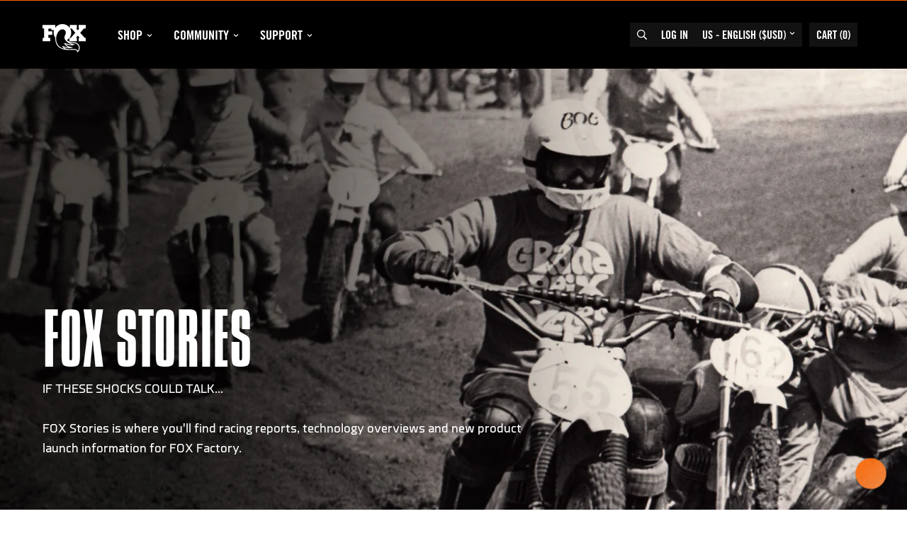

--- FILE ---
content_type: text/html; charset=utf-8
request_url: https://ridefox.com/blogs/stories
body_size: 67667
content:
<!doctype html>
<!--[if IE 9]> <html class="ie9 no-js cookies" lang="en"> <![endif]-->
<!--[if (gt IE 9)|!(IE)]><!--> <html class="no-js cookies" lang="en"> <!--<![endif]-->

<head>
<!-- Hreflang Tags for RideFox Shopify Stores -->
<!-- Hreflang Tags for RideFox Shopify Stores -->
<link rel="alternate" href="https://ca.ridefox.com/" hreflang="en-ca" />
<link rel="alternate" href="https://ridefox.com/" hreflang="en-us" />
<link rel="alternate" href="https://eu.ridefox.com/en/" hreflang="en-de" />
<link rel="alternate" href="https://au.ridefox.com/" hreflang="en-au" />
<link rel="alternate" href="https://eu.ridefox.com/" hreflang="de-de" />

<!-- Generic Language Versions (Fix for Missing Region-Independent Links) -->
<link rel="alternate" href="https://ridefox.com/" hreflang="en" />
<link rel="alternate" href="https://eu.ridefox.com/" hreflang="de" />

<!-- Google Tag Manager -->
<script>(function(w,d,s,l,i){w[l]=w[l]||[];w[l].push({'gtm.start':
new Date().getTime(),event:'gtm.js'});var f=d.getElementsByTagName(s)[0],
j=d.createElement(s),dl=l!='dataLayer'?'&l='+l:'';j.async=true;j.src=
'https://www.googletagmanager.com/gtm.js?id='+i+dl;f.parentNode.insertBefore(j,f);
})(window,document,'script','dataLayer','GTM-KRFHFF9');</script>
<!-- End Google Tag Manager -->

<!-- Default Version -->
<link rel="alternate" href="https://ridefox.com/" hreflang="x-default" />

    <meta charset="utf-8">
    <meta http-equiv="X-UA-Compatible" content="IE=edge">
    <meta name="viewport" content="width=device-width,initial-scale=1,maximum-scale=1">
    <meta name="theme-color" content="#c4cdd5">
    <link rel="canonical" href="https://ridefox.com/blogs/stories">
    <meta name="format-detection" content="telephone=no"/><link rel="shortcut icon" href="//ridefox.com/cdn/shop/files/favicon-32x32.png?crop=center&height=32&v=1721326678&width=32" type="image/png"><title>Stories
&ndash; RideFOX</title><link rel="preconnect" href="https://fonts.gstatic.com" crossorigin>
    <link rel="preconnect" href="https://www.youtube.com">
    <link rel="preconnect" href="https://fonts.googleapis.com">
    <link rel="preconnect" href="https://productreviews.shopifycdn.com">
    <link rel="preconnect" href="https://ajax.googleapis.com">
    <script src="https://geoip-js.com/js/apis/geoip2/v2.1/geoip2.js" type="text/javascript" async></script>
    <link href="https://fonts.googleapis.com/css2?family=Mulish:wght@400;600;700;800&family=Noto+Serif:wght@400;700&display=swap" rel="stylesheet" media="print" onload="this.media='all'">

    




<meta property="og:site_name" content="RideFOX">
<meta property="og:url" content="https://ridefox.com/blogs/stories">
<meta property="og:title" content="Stories">
<meta property="og:type" content="website">
<meta property="og:description" content="With racing in its DNA and good times in its blood, FOX has enjoyed 50 years of going fast and taking chances. From twisting throttles to spinning pedals, we love all things on wheels. Buy your official FOX Factory suspension, apparel and accessories. Free delivery on orders above $99.">

<meta name="twitter:site" content="@">
<meta name="twitter:card" content="summary_large_image">
<meta name="twitter:title" content="Stories">
<meta name="twitter:description" content="With racing in its DNA and good times in its blood, FOX has enjoyed 50 years of going fast and taking chances. From twisting throttles to spinning pedals, we love all things on wheels. Buy your official FOX Factory suspension, apparel and accessories. Free delivery on orders above $99.">


    

    <link type="text/css" href="//ridefox.com/cdn/shop/t/123/assets/app.css?v=29433225218536709511767988385" rel="stylesheet">




    

    
    

    <script>
        document.documentElement.className = document.documentElement.className.replace('no-js', '');

        window.theme = {
            strings: {
                addToCart: "Add to Cart",
                BuyNow: "Buy Now",
                soldOut: "Sold Out",
                unavailable: "Unavailable"
            },
            moneyWithoutCurrency: "${{amount}}",
            settingCurrencyFormat: "${{amount}}"
        };

        
    </script>

    
    

    <script>
        window.translations = {
            modalSuccessMessage       : "Added To Your Cart",
            addToCart                 : "Add to Cart",
            addedToCart               : "Added",
            addingToCart              : "Adding...",
            soldOut                   : "Sold Out",
            notFreeShippingMessage    : "away from free shipping",
            freeShippingMessage       : "You qualify for free shipping",
            shortQuantity             : "Qty",
            finalSaleLabel            : "Final Sale",
            finalSaleMessage          : "This item is final sale. No returns or exchanges allowed on this item.",
            itemCountOne              : "item",
            itemCountOther            : "items",
            itemScreenReader          : "Translation missing: en.custom.items_count.item_in_cart",
            itemsScreenReader         : "Translation missing: en.custom.items_count.items_in_cart",
            subTotalLabel             : "Subtotal",
            cartProductRemovedMessage : "has been removed from your cart.",
            cartUndoLabel             : "Undo",
            cartMaxQtyMessage         : "Maximum Reached",
            cartEmpty                 : "Your cart is currently empty.",
            formValidationErrors      : {
                'required'            : "The field is required",
                'email'               : "Email has invalid format",
                'maxLength'           : "The field must contain a maximum of :value characters",
                'minLength'           : "The field must contain a minimum of :value characters",
                'password'            : "Password must contain minimum eight characters, at least one letter and one number",
                'strongPassword'      : "Password should contain minimum eight characters, at least one uppercase letter, one lowercase letter, one number and one special character",
                'number'              : "Value should be a number",
                'maxNumber'           : "Number should be less or equal than :value",
                'minNumber'           : "Number should be more or equal than :value",
                'minFilesCount'       : "Files count should be more or equal than :value",
                'maxFilesCount'       : "Files count should be less or equal than :value",
                'customRegexp'        : "Input is not in a valid format",
                'files'               : "Uploaded files have one or several invalid properties (extension\/size\/type etc)",
                'date'                : "Date must be in yyyy-mm-dd format (e.g. 2023-12-25)",
                'phone_international' : "Please enter a valid phone number (e.g. 1-123-456-7890)",
                'phone_10digit'       : "Please enter a valid 10-digit phone number (e.g. 123-456-7890)",
            }
        };

        if ( "en" == 'fr') {
            window.localeUrl = '/fr';
        } else {
            window.localeUrl = '';
        }

        // Use US token as the default one
        window.storeFrontToken = 'c48b145b45f4010cc0c8987e3c9f7b45';
        if ( 68121624800 == 64126124216) {// CA Store
            window.storeFrontToken = '166bd7730de90b1a0c0bf7bb29715f58'
        } else if ( 68121624800 == 68796711158) {// UK Store
            window.storeFrontToken = '89b27865d7096fe90ed77bfabe2d1b8a'
        } else if ( 68121624800 == 72040579318) {// AU Store
            window.storeFrontToken = '2131ed8faecd07811dd440b8755da13e'
        } else if ( 68121624800 == 71551090906) {// Staging Store
            window.storeFrontToken = '0069b5de981c65dacc8c8171f5853136'
        }
    </script>

    <script type="text/javascript" src="//ridefox.com/cdn/shop/t/123/assets/app.js?v=19250306320539817461768854873" defer="defer"></script>



    
    



    <!-- Start Boost Turbo custom JS -->
    <script src="//ridefox.com/cdn/shop/t/123/assets/boost-turbo-custom.js?v=172541544957879147681761236543" defer></script>
    <!-- End Boost Turbo custom JS -->

    


    
            <script type="text/javascript">
  var utag_data = {
    "site_section": "blog",
    "blog_id": "93016654048",
    "blog_title": "Stories",
    "blog_article_count": "431",
    
  "page_name": "Stories",

"language_code": "English",
"shop_iso_code": "en",
"shop_currency": "USD",


  "customer_logged_in": "false",



  "cart_total_items": "0",
  "cart_total_value": "0.00",

  
    "cart_product_sku": [
    
    ],
    "cart_product_id": [
    
    ],
    "cart_product_quantity": [
    
    ],
    "cart_product_price": [
    
    ],
    "cart_product_name": [
    
    ],
  


    "tealium_event" : "blog_view"
  }
</script>

<!-- Loading script asynchronously -->
<script type="text/javascript">
    (function(a,b,c,d){
    a='//tags.tiqcdn.com/utag/foxfactory/ssg/prod/utag.js';
    b=document;c='script';d=b.createElement(c);d.src=a;d.type='text/java'+c;d.async=true;
    a=b.getElementsByTagName(c)[0];a.parentNode.insertBefore(d,a);
    })();
</script>
    

    <script>window.performance && window.performance.mark && window.performance.mark('shopify.content_for_header.start');</script><meta name="google-site-verification" content="dNkLKrBzd0M_2YqR473hJ10K7_nR-8OH9HZlIwjCssw">
<meta name="facebook-domain-verification" content="t1uuin8t6y5q7abiwd0fpv5rq5hjqi">
<meta id="shopify-digital-wallet" name="shopify-digital-wallet" content="/68121624800/digital_wallets/dialog">
<meta name="shopify-checkout-api-token" content="c6d07b7a75d36d49f1f3355f055e5cf9">
<meta id="in-context-paypal-metadata" data-shop-id="68121624800" data-venmo-supported="true" data-environment="production" data-locale="en_US" data-paypal-v4="true" data-currency="USD">
<link rel="alternate" type="application/atom+xml" title="Feed" href="/blogs/stories.atom" />
<link rel="next" href="/blogs/stories?page=2">
<script async="async" src="/checkouts/internal/preloads.js?locale=en-US"></script>
<link rel="preconnect" href="https://shop.app" crossorigin="anonymous">
<script async="async" src="https://shop.app/checkouts/internal/preloads.js?locale=en-US&shop_id=68121624800" crossorigin="anonymous"></script>
<script id="apple-pay-shop-capabilities" type="application/json">{"shopId":68121624800,"countryCode":"US","currencyCode":"USD","merchantCapabilities":["supports3DS"],"merchantId":"gid:\/\/shopify\/Shop\/68121624800","merchantName":"RideFOX","requiredBillingContactFields":["postalAddress","email","phone"],"requiredShippingContactFields":["postalAddress","email","phone"],"shippingType":"shipping","supportedNetworks":["visa","masterCard","amex","discover","elo","jcb"],"total":{"type":"pending","label":"RideFOX","amount":"1.00"},"shopifyPaymentsEnabled":true,"supportsSubscriptions":true}</script>
<script id="shopify-features" type="application/json">{"accessToken":"c6d07b7a75d36d49f1f3355f055e5cf9","betas":["rich-media-storefront-analytics"],"domain":"ridefox.com","predictiveSearch":true,"shopId":68121624800,"locale":"en"}</script>
<script>var Shopify = Shopify || {};
Shopify.shop = "ridefox-us.myshopify.com";
Shopify.locale = "en";
Shopify.currency = {"active":"USD","rate":"1.0"};
Shopify.country = "US";
Shopify.theme = {"name":"eCOM-RidefoxUS-Production\/main","id":149269020896,"schema_name":"iamota Theme Foundation","schema_version":"3.0.0","theme_store_id":null,"role":"main"};
Shopify.theme.handle = "null";
Shopify.theme.style = {"id":null,"handle":null};
Shopify.cdnHost = "ridefox.com/cdn";
Shopify.routes = Shopify.routes || {};
Shopify.routes.root = "/";</script>
<script type="module">!function(o){(o.Shopify=o.Shopify||{}).modules=!0}(window);</script>
<script>!function(o){function n(){var o=[];function n(){o.push(Array.prototype.slice.apply(arguments))}return n.q=o,n}var t=o.Shopify=o.Shopify||{};t.loadFeatures=n(),t.autoloadFeatures=n()}(window);</script>
<script>
  window.ShopifyPay = window.ShopifyPay || {};
  window.ShopifyPay.apiHost = "shop.app\/pay";
  window.ShopifyPay.redirectState = null;
</script>
<script id="shop-js-analytics" type="application/json">{"pageType":"blog"}</script>
<script defer="defer" async type="module" src="//ridefox.com/cdn/shopifycloud/shop-js/modules/v2/client.init-shop-cart-sync_BT-GjEfc.en.esm.js"></script>
<script defer="defer" async type="module" src="//ridefox.com/cdn/shopifycloud/shop-js/modules/v2/chunk.common_D58fp_Oc.esm.js"></script>
<script defer="defer" async type="module" src="//ridefox.com/cdn/shopifycloud/shop-js/modules/v2/chunk.modal_xMitdFEc.esm.js"></script>
<script type="module">
  await import("//ridefox.com/cdn/shopifycloud/shop-js/modules/v2/client.init-shop-cart-sync_BT-GjEfc.en.esm.js");
await import("//ridefox.com/cdn/shopifycloud/shop-js/modules/v2/chunk.common_D58fp_Oc.esm.js");
await import("//ridefox.com/cdn/shopifycloud/shop-js/modules/v2/chunk.modal_xMitdFEc.esm.js");

  window.Shopify.SignInWithShop?.initShopCartSync?.({"fedCMEnabled":true,"windoidEnabled":true});

</script>
<script>
  window.Shopify = window.Shopify || {};
  if (!window.Shopify.featureAssets) window.Shopify.featureAssets = {};
  window.Shopify.featureAssets['shop-js'] = {"shop-cart-sync":["modules/v2/client.shop-cart-sync_DZOKe7Ll.en.esm.js","modules/v2/chunk.common_D58fp_Oc.esm.js","modules/v2/chunk.modal_xMitdFEc.esm.js"],"init-fed-cm":["modules/v2/client.init-fed-cm_B6oLuCjv.en.esm.js","modules/v2/chunk.common_D58fp_Oc.esm.js","modules/v2/chunk.modal_xMitdFEc.esm.js"],"shop-cash-offers":["modules/v2/client.shop-cash-offers_D2sdYoxE.en.esm.js","modules/v2/chunk.common_D58fp_Oc.esm.js","modules/v2/chunk.modal_xMitdFEc.esm.js"],"shop-login-button":["modules/v2/client.shop-login-button_QeVjl5Y3.en.esm.js","modules/v2/chunk.common_D58fp_Oc.esm.js","modules/v2/chunk.modal_xMitdFEc.esm.js"],"pay-button":["modules/v2/client.pay-button_DXTOsIq6.en.esm.js","modules/v2/chunk.common_D58fp_Oc.esm.js","modules/v2/chunk.modal_xMitdFEc.esm.js"],"shop-button":["modules/v2/client.shop-button_DQZHx9pm.en.esm.js","modules/v2/chunk.common_D58fp_Oc.esm.js","modules/v2/chunk.modal_xMitdFEc.esm.js"],"avatar":["modules/v2/client.avatar_BTnouDA3.en.esm.js"],"init-windoid":["modules/v2/client.init-windoid_CR1B-cfM.en.esm.js","modules/v2/chunk.common_D58fp_Oc.esm.js","modules/v2/chunk.modal_xMitdFEc.esm.js"],"init-shop-for-new-customer-accounts":["modules/v2/client.init-shop-for-new-customer-accounts_C_vY_xzh.en.esm.js","modules/v2/client.shop-login-button_QeVjl5Y3.en.esm.js","modules/v2/chunk.common_D58fp_Oc.esm.js","modules/v2/chunk.modal_xMitdFEc.esm.js"],"init-shop-email-lookup-coordinator":["modules/v2/client.init-shop-email-lookup-coordinator_BI7n9ZSv.en.esm.js","modules/v2/chunk.common_D58fp_Oc.esm.js","modules/v2/chunk.modal_xMitdFEc.esm.js"],"init-shop-cart-sync":["modules/v2/client.init-shop-cart-sync_BT-GjEfc.en.esm.js","modules/v2/chunk.common_D58fp_Oc.esm.js","modules/v2/chunk.modal_xMitdFEc.esm.js"],"shop-toast-manager":["modules/v2/client.shop-toast-manager_DiYdP3xc.en.esm.js","modules/v2/chunk.common_D58fp_Oc.esm.js","modules/v2/chunk.modal_xMitdFEc.esm.js"],"init-customer-accounts":["modules/v2/client.init-customer-accounts_D9ZNqS-Q.en.esm.js","modules/v2/client.shop-login-button_QeVjl5Y3.en.esm.js","modules/v2/chunk.common_D58fp_Oc.esm.js","modules/v2/chunk.modal_xMitdFEc.esm.js"],"init-customer-accounts-sign-up":["modules/v2/client.init-customer-accounts-sign-up_iGw4briv.en.esm.js","modules/v2/client.shop-login-button_QeVjl5Y3.en.esm.js","modules/v2/chunk.common_D58fp_Oc.esm.js","modules/v2/chunk.modal_xMitdFEc.esm.js"],"shop-follow-button":["modules/v2/client.shop-follow-button_CqMgW2wH.en.esm.js","modules/v2/chunk.common_D58fp_Oc.esm.js","modules/v2/chunk.modal_xMitdFEc.esm.js"],"checkout-modal":["modules/v2/client.checkout-modal_xHeaAweL.en.esm.js","modules/v2/chunk.common_D58fp_Oc.esm.js","modules/v2/chunk.modal_xMitdFEc.esm.js"],"shop-login":["modules/v2/client.shop-login_D91U-Q7h.en.esm.js","modules/v2/chunk.common_D58fp_Oc.esm.js","modules/v2/chunk.modal_xMitdFEc.esm.js"],"lead-capture":["modules/v2/client.lead-capture_BJmE1dJe.en.esm.js","modules/v2/chunk.common_D58fp_Oc.esm.js","modules/v2/chunk.modal_xMitdFEc.esm.js"],"payment-terms":["modules/v2/client.payment-terms_Ci9AEqFq.en.esm.js","modules/v2/chunk.common_D58fp_Oc.esm.js","modules/v2/chunk.modal_xMitdFEc.esm.js"]};
</script>
<script>(function() {
  var isLoaded = false;
  function asyncLoad() {
    if (isLoaded) return;
    isLoaded = true;
    var urls = ["https:\/\/cdn.logbase.io\/lb-upsell-wrapper.js?shop=ridefox-us.myshopify.com","https:\/\/app.kiwisizing.com\/web\/js\/dist\/kiwiSizing\/plugin\/SizingPlugin.prod.js?v=330\u0026shop=ridefox-us.myshopify.com","https:\/\/cdn.roseperl.com\/storelocator-prod\/stockist-form\/ridefox-us-1750210980.js?shop=ridefox-us.myshopify.com","https:\/\/cdn.roseperl.com\/storelocator-prod\/setting\/ridefox-us-1767811005.js?shop=ridefox-us.myshopify.com","https:\/\/cdn.roseperl.com\/storelocator-prod\/wtb\/ridefox-us-1767811006.js?shop=ridefox-us.myshopify.com","https:\/\/cdn.roseperl.com\/storelocator-prod\/fo\/ridefox-us-1767811006.js?shop=ridefox-us.myshopify.com"];
    for (var i = 0; i < urls.length; i++) {
      var s = document.createElement('script');
      s.type = 'text/javascript';
      s.async = true;
      s.src = urls[i];
      var x = document.getElementsByTagName('script')[0];
      x.parentNode.insertBefore(s, x);
    }
  };
  if(window.attachEvent) {
    window.attachEvent('onload', asyncLoad);
  } else {
    window.addEventListener('load', asyncLoad, false);
  }
})();</script>
<script id="__st">var __st={"a":68121624800,"offset":-28800,"reqid":"cca205c1-4b6a-4540-9b7c-8aa0ecc708b1-1769074525","pageurl":"ridefox.com\/blogs\/stories","s":"blogs-93016654048","u":"c45e814c37b1","p":"blog","rtyp":"blog","rid":93016654048};</script>
<script>window.ShopifyPaypalV4VisibilityTracking = true;</script>
<script id="captcha-bootstrap">!function(){'use strict';const t='contact',e='account',n='new_comment',o=[[t,t],['blogs',n],['comments',n],[t,'customer']],c=[[e,'customer_login'],[e,'guest_login'],[e,'recover_customer_password'],[e,'create_customer']],r=t=>t.map((([t,e])=>`form[action*='/${t}']:not([data-nocaptcha='true']) input[name='form_type'][value='${e}']`)).join(','),a=t=>()=>t?[...document.querySelectorAll(t)].map((t=>t.form)):[];function s(){const t=[...o],e=r(t);return a(e)}const i='password',u='form_key',d=['recaptcha-v3-token','g-recaptcha-response','h-captcha-response',i],f=()=>{try{return window.sessionStorage}catch{return}},m='__shopify_v',_=t=>t.elements[u];function p(t,e,n=!1){try{const o=window.sessionStorage,c=JSON.parse(o.getItem(e)),{data:r}=function(t){const{data:e,action:n}=t;return t[m]||n?{data:e,action:n}:{data:t,action:n}}(c);for(const[e,n]of Object.entries(r))t.elements[e]&&(t.elements[e].value=n);n&&o.removeItem(e)}catch(o){console.error('form repopulation failed',{error:o})}}const l='form_type',E='cptcha';function T(t){t.dataset[E]=!0}const w=window,h=w.document,L='Shopify',v='ce_forms',y='captcha';let A=!1;((t,e)=>{const n=(g='f06e6c50-85a8-45c8-87d0-21a2b65856fe',I='https://cdn.shopify.com/shopifycloud/storefront-forms-hcaptcha/ce_storefront_forms_captcha_hcaptcha.v1.5.2.iife.js',D={infoText:'Protected by hCaptcha',privacyText:'Privacy',termsText:'Terms'},(t,e,n)=>{const o=w[L][v],c=o.bindForm;if(c)return c(t,g,e,D).then(n);var r;o.q.push([[t,g,e,D],n]),r=I,A||(h.body.append(Object.assign(h.createElement('script'),{id:'captcha-provider',async:!0,src:r})),A=!0)});var g,I,D;w[L]=w[L]||{},w[L][v]=w[L][v]||{},w[L][v].q=[],w[L][y]=w[L][y]||{},w[L][y].protect=function(t,e){n(t,void 0,e),T(t)},Object.freeze(w[L][y]),function(t,e,n,w,h,L){const[v,y,A,g]=function(t,e,n){const i=e?o:[],u=t?c:[],d=[...i,...u],f=r(d),m=r(i),_=r(d.filter((([t,e])=>n.includes(e))));return[a(f),a(m),a(_),s()]}(w,h,L),I=t=>{const e=t.target;return e instanceof HTMLFormElement?e:e&&e.form},D=t=>v().includes(t);t.addEventListener('submit',(t=>{const e=I(t);if(!e)return;const n=D(e)&&!e.dataset.hcaptchaBound&&!e.dataset.recaptchaBound,o=_(e),c=g().includes(e)&&(!o||!o.value);(n||c)&&t.preventDefault(),c&&!n&&(function(t){try{if(!f())return;!function(t){const e=f();if(!e)return;const n=_(t);if(!n)return;const o=n.value;o&&e.removeItem(o)}(t);const e=Array.from(Array(32),(()=>Math.random().toString(36)[2])).join('');!function(t,e){_(t)||t.append(Object.assign(document.createElement('input'),{type:'hidden',name:u})),t.elements[u].value=e}(t,e),function(t,e){const n=f();if(!n)return;const o=[...t.querySelectorAll(`input[type='${i}']`)].map((({name:t})=>t)),c=[...d,...o],r={};for(const[a,s]of new FormData(t).entries())c.includes(a)||(r[a]=s);n.setItem(e,JSON.stringify({[m]:1,action:t.action,data:r}))}(t,e)}catch(e){console.error('failed to persist form',e)}}(e),e.submit())}));const S=(t,e)=>{t&&!t.dataset[E]&&(n(t,e.some((e=>e===t))),T(t))};for(const o of['focusin','change'])t.addEventListener(o,(t=>{const e=I(t);D(e)&&S(e,y())}));const B=e.get('form_key'),M=e.get(l),P=B&&M;t.addEventListener('DOMContentLoaded',(()=>{const t=y();if(P)for(const e of t)e.elements[l].value===M&&p(e,B);[...new Set([...A(),...v().filter((t=>'true'===t.dataset.shopifyCaptcha))])].forEach((e=>S(e,t)))}))}(h,new URLSearchParams(w.location.search),n,t,e,['guest_login'])})(!0,!0)}();</script>
<script integrity="sha256-4kQ18oKyAcykRKYeNunJcIwy7WH5gtpwJnB7kiuLZ1E=" data-source-attribution="shopify.loadfeatures" defer="defer" src="//ridefox.com/cdn/shopifycloud/storefront/assets/storefront/load_feature-a0a9edcb.js" crossorigin="anonymous"></script>
<script crossorigin="anonymous" defer="defer" src="//ridefox.com/cdn/shopifycloud/storefront/assets/shopify_pay/storefront-65b4c6d7.js?v=20250812"></script>
<script data-source-attribution="shopify.dynamic_checkout.dynamic.init">var Shopify=Shopify||{};Shopify.PaymentButton=Shopify.PaymentButton||{isStorefrontPortableWallets:!0,init:function(){window.Shopify.PaymentButton.init=function(){};var t=document.createElement("script");t.src="https://ridefox.com/cdn/shopifycloud/portable-wallets/latest/portable-wallets.en.js",t.type="module",document.head.appendChild(t)}};
</script>
<script data-source-attribution="shopify.dynamic_checkout.buyer_consent">
  function portableWalletsHideBuyerConsent(e){var t=document.getElementById("shopify-buyer-consent"),n=document.getElementById("shopify-subscription-policy-button");t&&n&&(t.classList.add("hidden"),t.setAttribute("aria-hidden","true"),n.removeEventListener("click",e))}function portableWalletsShowBuyerConsent(e){var t=document.getElementById("shopify-buyer-consent"),n=document.getElementById("shopify-subscription-policy-button");t&&n&&(t.classList.remove("hidden"),t.removeAttribute("aria-hidden"),n.addEventListener("click",e))}window.Shopify?.PaymentButton&&(window.Shopify.PaymentButton.hideBuyerConsent=portableWalletsHideBuyerConsent,window.Shopify.PaymentButton.showBuyerConsent=portableWalletsShowBuyerConsent);
</script>
<script data-source-attribution="shopify.dynamic_checkout.cart.bootstrap">document.addEventListener("DOMContentLoaded",(function(){function t(){return document.querySelector("shopify-accelerated-checkout-cart, shopify-accelerated-checkout")}if(t())Shopify.PaymentButton.init();else{new MutationObserver((function(e,n){t()&&(Shopify.PaymentButton.init(),n.disconnect())})).observe(document.body,{childList:!0,subtree:!0})}}));
</script>
<link id="shopify-accelerated-checkout-styles" rel="stylesheet" media="screen" href="https://ridefox.com/cdn/shopifycloud/portable-wallets/latest/accelerated-checkout-backwards-compat.css" crossorigin="anonymous">
<style id="shopify-accelerated-checkout-cart">
        #shopify-buyer-consent {
  margin-top: 1em;
  display: inline-block;
  width: 100%;
}

#shopify-buyer-consent.hidden {
  display: none;
}

#shopify-subscription-policy-button {
  background: none;
  border: none;
  padding: 0;
  text-decoration: underline;
  font-size: inherit;
  cursor: pointer;
}

#shopify-subscription-policy-button::before {
  box-shadow: none;
}

      </style>

<script>window.performance && window.performance.mark && window.performance.mark('shopify.content_for_header.end');</script>
    <script>
    !function(t,e){var o,n,p,r;e.__SV||(window.posthog && window.posthog.__loaded)||(window.posthog=e,e._i=[],e.init=function(i,s,a){function g(t,e){var o=e.split(".");2==o.length&&(t=t[o[0]],e=o[1]),t[e]=function(){t.push([e].concat(Array.prototype.slice.call(arguments,0)))}}(p=t.createElement("script")).type="text/javascript",p.crossOrigin="anonymous",p.async=!0,p.src=s.api_host.replace(".i.posthog.com","-assets.i.posthog.com")+"/static/array.js",(r=t.getElementsByTagName("script")[0]).parentNode.insertBefore(p,r);var u=e;for(void 0!==a?u=e[a]=[]:a="posthog",u.people=u.people||[],u.toString=function(t){var e="posthog";return"posthog"!==a&&(e+="."+a),t||(e+=" (stub)"),e},u.people.toString=function(){return u.toString(1)+".people (stub)"},o="init Fe Us zs Oe js Ns capture Ze calculateEventProperties Hs register register_once register_for_session unregister unregister_for_session Js getFeatureFlag getFeatureFlagPayload isFeatureEnabled reloadFeatureFlags updateEarlyAccessFeatureEnrollment getEarlyAccessFeatures on onFeatureFlags onSurveysLoaded onSessionId getSurveys getActiveMatchingSurveys renderSurvey displaySurvey canRenderSurvey canRenderSurveyAsync identify setPersonProperties group resetGroups setPersonPropertiesForFlags resetPersonPropertiesForFlags setGroupPropertiesForFlags resetGroupPropertiesForFlags reset get_distinct_id getGroups get_session_id get_session_replay_url alias set_config startSessionRecording stopSessionRecording sessionRecordingStarted captureException loadToolbar get_property getSessionProperty Gs qs createPersonProfile Vs As Ks opt_in_capturing opt_out_capturing has_opted_in_capturing has_opted_out_capturing get_explicit_consent_status is_capturing clear_opt_in_out_capturing Bs debug L Ws getPageViewId captureTraceFeedback captureTraceMetric".split(" "),n=0;n<o.length;n++)g(u,o[n]);e._i.push([i,s,a])},e.__SV=1)}(document,window.posthog||[]);
    posthog.init('phc_Q8xl8qdfcOba8qbtcq7ss57WFTJsvBGVqllS3pAfDdB', {
        api_host: 'https://shopanalytics.ridefox.com',
        defaults: '2025-05-24',
        person_profiles: 'identified_only', // or 'always' to create profiles for anonymous users as well
        autocapture: false, // Disable automatic element capture
    })
    </script>
<!-- BEGIN app block: shopify://apps/consentmo-gdpr/blocks/gdpr_cookie_consent/4fbe573f-a377-4fea-9801-3ee0858cae41 -->


<!-- END app block --><!-- BEGIN app block: shopify://apps/reamaze-live-chat-helpdesk/blocks/reamaze-config/ef7a830c-d722-47c6-883b-11db06c95733 -->

  <script type="text/javascript" async src="https://cdn.reamaze.com/assets/reamaze-loader.js"></script>

  <script type="text/javascript">
    var _support = _support || { 'ui': {}, 'user': {} };
    _support.account = 'ridefox-us';
  </script>

  

  
    <!-- reamaze_embeddable_76744_s -->
<!-- Embeddable - Ride Fox US - ridefox-us.myshopify.com -->
<script type="text/javascript">
  var _support = _support || { 'ui': {}, 'user': {} };
  _support['account'] = 'ridefox-us';
  _support['ui']['contactMode'] = 'traditional';
  _support['ui']['enableKb'] = 'true';
  _support['ui']['styles'] = {
    widgetColor: 'rgb(250, 100, 0)',
    gradient: true,
  };
  _support['ui']['shoutboxFacesMode'] = 'default';
  _support['ui']['shoutboxHeaderLogo'] = true;
  _support['ui']['widget'] = {
    icon: 'help',
    displayOn: 'all',
    fontSize: 'default',
    allowBotProcessing: true,
    slug: 'ride-fox-us-ridefox-us-dot-myshopify-dot-com',
    label: {
      text: 'Let us know if you have any questions! &#128522;',
      mode: "none",
      delay: 3,
      duration: 30,
    },
    position: 'bottom-right',
    mobilePosition: 'bottom-right'
  };
  _support['custom_fields'] = {
    'I\'m interested in___': {
      pos: 1730216066941,
      type: 'dropdown',
      value: ['Bike','Truck','Powersport'],
      required: true,
      placeholder: '',
      defaultValue: 'undefined',
    },
    'What brings you in?': {
      pos: 1730216112760,
      type: 'dropdown',
      value: ['Order','Product Question','Service Question','Other'],
      required: false,
      placeholder: '',
      defaultValue: 'undefined',
    }
  };
  _support['apps'] = {
    faq: {"enabled":true},
    recentConversations: {},
    orders: {"enabled":true},
    shopper: {}
  };
</script>
<!-- reamaze_embeddable_76744_e -->

  





<!-- END app block --><!-- BEGIN app block: shopify://apps/judge-me-reviews/blocks/judgeme_core/61ccd3b1-a9f2-4160-9fe9-4fec8413e5d8 --><!-- Start of Judge.me Core -->






<link rel="dns-prefetch" href="https://cdnwidget.judge.me">
<link rel="dns-prefetch" href="https://cdn.judge.me">
<link rel="dns-prefetch" href="https://cdn1.judge.me">
<link rel="dns-prefetch" href="https://api.judge.me">

<script data-cfasync='false' class='jdgm-settings-script'>window.jdgmSettings={"pagination":5,"disable_web_reviews":false,"badge_no_review_text":"No reviews","badge_n_reviews_text":"{{ n }} review/reviews","badge_star_color":"#FF6600","hide_badge_preview_if_no_reviews":true,"badge_hide_text":false,"enforce_center_preview_badge":false,"widget_title":"Customer Reviews","widget_open_form_text":"Write a review","widget_close_form_text":"Cancel review","widget_refresh_page_text":"Refresh page","widget_summary_text":"Based on {{ number_of_reviews }} review/reviews","widget_no_review_text":"Be the first to write a review","widget_name_field_text":"Display name","widget_verified_name_field_text":"Verified Name (public)","widget_name_placeholder_text":"Display name","widget_required_field_error_text":"This field is required.","widget_email_field_text":"Email address","widget_verified_email_field_text":"Verified Email (private, can not be edited)","widget_email_placeholder_text":"Your email address","widget_email_field_error_text":"Please enter a valid email address.","widget_rating_field_text":"Rating","widget_review_title_field_text":"Review Title","widget_review_title_placeholder_text":"Give your review a title","widget_review_body_field_text":"Review content","widget_review_body_placeholder_text":"Start writing here...","widget_pictures_field_text":"Picture/Video (optional)","widget_submit_review_text":"Submit Review","widget_submit_verified_review_text":"Submit Verified Review","widget_submit_success_msg_with_auto_publish":"Thank you! Please refresh the page in a few moments to see your review. You can remove or edit your review by logging into \u003ca href='https://judge.me/login' target='_blank' rel='nofollow noopener'\u003eJudge.me\u003c/a\u003e","widget_submit_success_msg_no_auto_publish":"Thank you! Your review will be published as soon as it is approved by the shop admin. You can remove or edit your review by logging into \u003ca href='https://judge.me/login' target='_blank' rel='nofollow noopener'\u003eJudge.me\u003c/a\u003e","widget_show_default_reviews_out_of_total_text":"Showing {{ n_reviews_shown }} out of {{ n_reviews }} reviews.","widget_show_all_link_text":"Show all","widget_show_less_link_text":"Show less","widget_author_said_text":"{{ reviewer_name }} said:","widget_days_text":"{{ n }} days ago","widget_weeks_text":"{{ n }} week/weeks ago","widget_months_text":"{{ n }} month/months ago","widget_years_text":"{{ n }} year/years ago","widget_yesterday_text":"Yesterday","widget_today_text":"Today","widget_replied_text":"\u003e\u003e {{ shop_name }} replied:","widget_read_more_text":"Read more","widget_reviewer_name_as_initial":"last_initial","widget_rating_filter_color":"#fbcd0a","widget_rating_filter_see_all_text":"See all reviews","widget_sorting_most_recent_text":"Most Recent","widget_sorting_highest_rating_text":"Highest Rating","widget_sorting_lowest_rating_text":"Lowest Rating","widget_sorting_with_pictures_text":"Only Pictures","widget_sorting_most_helpful_text":"Most Helpful","widget_open_question_form_text":"Ask a question","widget_reviews_subtab_text":"Reviews","widget_questions_subtab_text":"Questions","widget_question_label_text":"Question","widget_answer_label_text":"Answer","widget_question_placeholder_text":"Write your question here","widget_submit_question_text":"Submit Question","widget_question_submit_success_text":"Thank you for your question! We will notify you once it gets answered.","widget_star_color":"#FF6600","verified_badge_text":"Verified","verified_badge_bg_color":"","verified_badge_text_color":"","verified_badge_placement":"left-of-reviewer-name","widget_review_max_height":"","widget_hide_border":false,"widget_social_share":false,"widget_thumb":false,"widget_review_location_show":false,"widget_location_format":"","all_reviews_include_out_of_store_products":true,"all_reviews_out_of_store_text":"(out of store)","all_reviews_pagination":100,"all_reviews_product_name_prefix_text":"about","enable_review_pictures":true,"enable_question_anwser":false,"widget_theme":"default","review_date_format":"mm/dd/yyyy","default_sort_method":"most-recent","widget_product_reviews_subtab_text":"Product Reviews","widget_shop_reviews_subtab_text":"Shop Reviews","widget_other_products_reviews_text":"Reviews for other products","widget_store_reviews_subtab_text":"Store reviews","widget_no_store_reviews_text":"This store hasn't received any reviews yet","widget_web_restriction_product_reviews_text":"This product hasn't received any reviews yet","widget_no_items_text":"No items found","widget_show_more_text":"Show more","widget_write_a_store_review_text":"Write a Store Review","widget_other_languages_heading":"Reviews in Other Languages","widget_translate_review_text":"Translate review to {{ language }}","widget_translating_review_text":"Translating...","widget_show_original_translation_text":"Show original ({{ language }})","widget_translate_review_failed_text":"Review couldn't be translated.","widget_translate_review_retry_text":"Retry","widget_translate_review_try_again_later_text":"Try again later","show_product_url_for_grouped_product":false,"widget_sorting_pictures_first_text":"Pictures First","show_pictures_on_all_rev_page_mobile":false,"show_pictures_on_all_rev_page_desktop":false,"floating_tab_hide_mobile_install_preference":false,"floating_tab_button_name":"★ Reviews","floating_tab_title":"Let customers speak for us","floating_tab_button_color":"","floating_tab_button_background_color":"","floating_tab_url":"","floating_tab_url_enabled":false,"floating_tab_tab_style":"text","all_reviews_text_badge_text":"Customers rate us {{ shop.metafields.judgeme.all_reviews_rating | round: 1 }}/5 based on {{ shop.metafields.judgeme.all_reviews_count }} reviews.","all_reviews_text_badge_text_branded_style":"{{ shop.metafields.judgeme.all_reviews_rating | round: 1 }} out of 5 stars based on {{ shop.metafields.judgeme.all_reviews_count }} reviews","is_all_reviews_text_badge_a_link":false,"show_stars_for_all_reviews_text_badge":false,"all_reviews_text_badge_url":"","all_reviews_text_style":"branded","all_reviews_text_color_style":"judgeme_brand_color","all_reviews_text_color":"#108474","all_reviews_text_show_jm_brand":false,"featured_carousel_show_header":true,"featured_carousel_title":"Let customers speak for us","testimonials_carousel_title":"Customers are saying","videos_carousel_title":"Real customer stories","cards_carousel_title":"Customers are saying","featured_carousel_count_text":"from {{ n }} reviews","featured_carousel_add_link_to_all_reviews_page":false,"featured_carousel_url":"","featured_carousel_show_images":true,"featured_carousel_autoslide_interval":5,"featured_carousel_arrows_on_the_sides":false,"featured_carousel_height":250,"featured_carousel_width":80,"featured_carousel_image_size":0,"featured_carousel_image_height":250,"featured_carousel_arrow_color":"#eeeeee","verified_count_badge_style":"branded","verified_count_badge_orientation":"horizontal","verified_count_badge_color_style":"judgeme_brand_color","verified_count_badge_color":"#108474","is_verified_count_badge_a_link":false,"verified_count_badge_url":"","verified_count_badge_show_jm_brand":true,"widget_rating_preset_default":5,"widget_first_sub_tab":"product-reviews","widget_show_histogram":true,"widget_histogram_use_custom_color":false,"widget_pagination_use_custom_color":false,"widget_star_use_custom_color":false,"widget_verified_badge_use_custom_color":false,"widget_write_review_use_custom_color":false,"picture_reminder_submit_button":"Upload Pictures","enable_review_videos":false,"mute_video_by_default":false,"widget_sorting_videos_first_text":"Videos First","widget_review_pending_text":"Pending","featured_carousel_items_for_large_screen":3,"social_share_options_order":"Facebook,Twitter","remove_microdata_snippet":false,"disable_json_ld":false,"enable_json_ld_products":false,"preview_badge_show_question_text":false,"preview_badge_no_question_text":"No questions","preview_badge_n_question_text":"{{ number_of_questions }} question/questions","qa_badge_show_icon":false,"qa_badge_position":"same-row","remove_judgeme_branding":true,"widget_add_search_bar":false,"widget_search_bar_placeholder":"Search","widget_sorting_verified_only_text":"Verified only","featured_carousel_theme":"default","featured_carousel_show_rating":true,"featured_carousel_show_title":true,"featured_carousel_show_body":true,"featured_carousel_show_date":false,"featured_carousel_show_reviewer":true,"featured_carousel_show_product":false,"featured_carousel_header_background_color":"#108474","featured_carousel_header_text_color":"#ffffff","featured_carousel_name_product_separator":"reviewed","featured_carousel_full_star_background":"#108474","featured_carousel_empty_star_background":"#dadada","featured_carousel_vertical_theme_background":"#f9fafb","featured_carousel_verified_badge_enable":true,"featured_carousel_verified_badge_color":"#108474","featured_carousel_border_style":"round","featured_carousel_review_line_length_limit":3,"featured_carousel_more_reviews_button_text":"Read more reviews","featured_carousel_view_product_button_text":"View product","all_reviews_page_load_reviews_on":"scroll","all_reviews_page_load_more_text":"Load More Reviews","disable_fb_tab_reviews":false,"enable_ajax_cdn_cache":false,"widget_advanced_speed_features":5,"widget_public_name_text":"displayed publicly like","default_reviewer_name":"John Smith","default_reviewer_name_has_non_latin":true,"widget_reviewer_anonymous":"Anonymous","medals_widget_title":"Judge.me Review Medals","medals_widget_background_color":"#f9fafb","medals_widget_position":"footer_all_pages","medals_widget_border_color":"#f9fafb","medals_widget_verified_text_position":"left","medals_widget_use_monochromatic_version":false,"medals_widget_elements_color":"#108474","show_reviewer_avatar":false,"widget_invalid_yt_video_url_error_text":"Not a YouTube video URL","widget_max_length_field_error_text":"Please enter no more than {0} characters.","widget_show_country_flag":false,"widget_show_collected_via_shop_app":true,"widget_verified_by_shop_badge_style":"light","widget_verified_by_shop_text":"Verified by Shop","widget_show_photo_gallery":true,"widget_load_with_code_splitting":true,"widget_ugc_install_preference":false,"widget_ugc_title":"Made by us, Shared by you","widget_ugc_subtitle":"Tag us to see your picture featured in our page","widget_ugc_arrows_color":"#ffffff","widget_ugc_primary_button_text":"Buy Now","widget_ugc_primary_button_background_color":"#108474","widget_ugc_primary_button_text_color":"#ffffff","widget_ugc_primary_button_border_width":"0","widget_ugc_primary_button_border_style":"none","widget_ugc_primary_button_border_color":"#108474","widget_ugc_primary_button_border_radius":"25","widget_ugc_secondary_button_text":"Load More","widget_ugc_secondary_button_background_color":"#ffffff","widget_ugc_secondary_button_text_color":"#108474","widget_ugc_secondary_button_border_width":"2","widget_ugc_secondary_button_border_style":"solid","widget_ugc_secondary_button_border_color":"#108474","widget_ugc_secondary_button_border_radius":"25","widget_ugc_reviews_button_text":"View Reviews","widget_ugc_reviews_button_background_color":"#ffffff","widget_ugc_reviews_button_text_color":"#108474","widget_ugc_reviews_button_border_width":"2","widget_ugc_reviews_button_border_style":"solid","widget_ugc_reviews_button_border_color":"#108474","widget_ugc_reviews_button_border_radius":"25","widget_ugc_reviews_button_link_to":"judgeme-reviews-page","widget_ugc_show_post_date":true,"widget_ugc_max_width":"800","widget_rating_metafield_value_type":true,"widget_primary_color":"#FF6600","widget_enable_secondary_color":false,"widget_secondary_color":"#edf5f5","widget_summary_average_rating_text":"{{ average_rating }} out of 5","widget_media_grid_title":"Customer photos \u0026 videos","widget_media_grid_see_more_text":"See more","widget_round_style":false,"widget_show_product_medals":false,"widget_verified_by_judgeme_text":"Verified by Judge.me","widget_show_store_medals":true,"widget_verified_by_judgeme_text_in_store_medals":"Verified by Judge.me","widget_media_field_exceed_quantity_message":"Sorry, we can only accept {{ max_media }} for one review.","widget_media_field_exceed_limit_message":"{{ file_name }} is too large, please select a {{ media_type }} less than {{ size_limit }}MB.","widget_review_submitted_text":"Review Submitted!","widget_question_submitted_text":"Question Submitted!","widget_close_form_text_question":"Cancel","widget_write_your_answer_here_text":"Write your answer here","widget_enabled_branded_link":true,"widget_show_collected_by_judgeme":false,"widget_reviewer_name_color":"","widget_write_review_text_color":"","widget_write_review_bg_color":"","widget_collected_by_judgeme_text":"collected by Judge.me","widget_pagination_type":"standard","widget_load_more_text":"Load More","widget_load_more_color":"#108474","widget_full_review_text":"Full Review","widget_read_more_reviews_text":"Read More Reviews","widget_read_questions_text":"Read Questions","widget_questions_and_answers_text":"Questions \u0026 Answers","widget_verified_by_text":"Verified by","widget_verified_text":"Verified","widget_number_of_reviews_text":"{{ number_of_reviews }} reviews","widget_back_button_text":"Back","widget_next_button_text":"Next","widget_custom_forms_filter_button":"Filters","custom_forms_style":"horizontal","widget_show_review_information":false,"how_reviews_are_collected":"How reviews are collected?","widget_show_review_keywords":false,"widget_gdpr_statement":"How we use your data: We'll only contact you about the review you left, and only if necessary. By submitting your review, you agree to Judge.me's \u003ca href='https://judge.me/terms' target='_blank' rel='nofollow noopener'\u003eterms\u003c/a\u003e, \u003ca href='https://judge.me/privacy' target='_blank' rel='nofollow noopener'\u003eprivacy\u003c/a\u003e and \u003ca href='https://judge.me/content-policy' target='_blank' rel='nofollow noopener'\u003econtent\u003c/a\u003e policies.","widget_multilingual_sorting_enabled":false,"widget_translate_review_content_enabled":false,"widget_translate_review_content_method":"manual","popup_widget_review_selection":"automatically_with_pictures","popup_widget_round_border_style":true,"popup_widget_show_title":true,"popup_widget_show_body":true,"popup_widget_show_reviewer":false,"popup_widget_show_product":true,"popup_widget_show_pictures":true,"popup_widget_use_review_picture":true,"popup_widget_show_on_home_page":true,"popup_widget_show_on_product_page":true,"popup_widget_show_on_collection_page":true,"popup_widget_show_on_cart_page":true,"popup_widget_position":"bottom_left","popup_widget_first_review_delay":5,"popup_widget_duration":5,"popup_widget_interval":5,"popup_widget_review_count":5,"popup_widget_hide_on_mobile":true,"review_snippet_widget_round_border_style":true,"review_snippet_widget_card_color":"#FFFFFF","review_snippet_widget_slider_arrows_background_color":"#FFFFFF","review_snippet_widget_slider_arrows_color":"#000000","review_snippet_widget_star_color":"#108474","show_product_variant":false,"all_reviews_product_variant_label_text":"Variant: ","widget_show_verified_branding":true,"widget_ai_summary_title":"Customers say","widget_ai_summary_disclaimer":"AI-powered review summary based on recent customer reviews","widget_show_ai_summary":false,"widget_show_ai_summary_bg":false,"widget_show_review_title_input":false,"redirect_reviewers_invited_via_email":"external_form","request_store_review_after_product_review":false,"request_review_other_products_in_order":false,"review_form_color_scheme":"default","review_form_corner_style":"square","review_form_star_color":{},"review_form_text_color":"#333333","review_form_background_color":"#ffffff","review_form_field_background_color":"#fafafa","review_form_button_color":{},"review_form_button_text_color":"#ffffff","review_form_modal_overlay_color":"#000000","review_content_screen_title_text":"How would you rate this product?","review_content_introduction_text":"We would love it if you would share a bit about your experience.","store_review_form_title_text":"How would you rate this store?","store_review_form_introduction_text":"We would love it if you would share a bit about your experience.","show_review_guidance_text":true,"one_star_review_guidance_text":"Poor","five_star_review_guidance_text":"Great","customer_information_screen_title_text":"About you","customer_information_introduction_text":"Please tell us more about you.","custom_questions_screen_title_text":"Your experience in more detail","custom_questions_introduction_text":"Here are a few questions to help us understand more about your experience.","review_submitted_screen_title_text":"Thanks for your review!","review_submitted_screen_thank_you_text":"We are processing it and it will appear on the store soon.","review_submitted_screen_email_verification_text":"Please confirm your email by clicking the link we just sent you. This helps us keep reviews authentic.","review_submitted_request_store_review_text":"Would you like to share your experience of shopping with us?","review_submitted_review_other_products_text":"Would you like to review these products?","store_review_screen_title_text":"Would you like to share your experience of shopping with us?","store_review_introduction_text":"We value your feedback and use it to improve. Please share any thoughts or suggestions you have.","reviewer_media_screen_title_picture_text":"Share a picture","reviewer_media_introduction_picture_text":"Upload a photo to support your review.","reviewer_media_screen_title_video_text":"Share a video","reviewer_media_introduction_video_text":"Upload a video to support your review.","reviewer_media_screen_title_picture_or_video_text":"Share a picture or video","reviewer_media_introduction_picture_or_video_text":"Upload a photo or video to support your review.","reviewer_media_youtube_url_text":"Paste your Youtube URL here","advanced_settings_next_step_button_text":"Next","advanced_settings_close_review_button_text":"Close","modal_write_review_flow":false,"write_review_flow_required_text":"Required","write_review_flow_privacy_message_text":"We respect your privacy.","write_review_flow_anonymous_text":"Post review as anonymous","write_review_flow_visibility_text":"This won't be visible to other customers.","write_review_flow_multiple_selection_help_text":"Select as many as you like","write_review_flow_single_selection_help_text":"Select one option","write_review_flow_required_field_error_text":"This field is required","write_review_flow_invalid_email_error_text":"Please enter a valid email address","write_review_flow_max_length_error_text":"Max. {{ max_length }} characters.","write_review_flow_media_upload_text":"\u003cb\u003eClick to upload\u003c/b\u003e or drag and drop","write_review_flow_gdpr_statement":"We'll only contact you about your review if necessary. By submitting your review, you agree to our \u003ca href='https://judge.me/terms' target='_blank' rel='nofollow noopener'\u003eterms and conditions\u003c/a\u003e and \u003ca href='https://judge.me/privacy' target='_blank' rel='nofollow noopener'\u003eprivacy policy\u003c/a\u003e.","rating_only_reviews_enabled":false,"show_negative_reviews_help_screen":false,"new_review_flow_help_screen_rating_threshold":3,"negative_review_resolution_screen_title_text":"Tell us more","negative_review_resolution_text":"Your experience matters to us. If there were issues with your purchase, we're here to help. Feel free to reach out to us, we'd love the opportunity to make things right.","negative_review_resolution_button_text":"Contact us","negative_review_resolution_proceed_with_review_text":"Leave a review","negative_review_resolution_subject":"Issue with purchase from {{ shop_name }}.{{ order_name }}","preview_badge_collection_page_install_status":false,"widget_review_custom_css":"","preview_badge_custom_css":"","preview_badge_stars_count":"5-stars","featured_carousel_custom_css":"","floating_tab_custom_css":"","all_reviews_widget_custom_css":"","medals_widget_custom_css":"","verified_badge_custom_css":"","all_reviews_text_custom_css":"","transparency_badges_collected_via_store_invite":false,"transparency_badges_from_another_provider":false,"transparency_badges_collected_from_store_visitor":false,"transparency_badges_collected_by_verified_review_provider":false,"transparency_badges_earned_reward":false,"transparency_badges_collected_via_store_invite_text":"Review collected via store invitation","transparency_badges_from_another_provider_text":"Review collected from another provider","transparency_badges_collected_from_store_visitor_text":"Review collected from a store visitor","transparency_badges_written_in_google_text":"Review written in Google","transparency_badges_written_in_etsy_text":"Review written in Etsy","transparency_badges_written_in_shop_app_text":"Review written in Shop App","transparency_badges_earned_reward_text":"Review earned a reward for future purchase","product_review_widget_per_page":10,"widget_store_review_label_text":"Review about the store","checkout_comment_extension_title_on_product_page":"Customer Comments","checkout_comment_extension_num_latest_comment_show":5,"checkout_comment_extension_format":"name_and_timestamp","checkout_comment_customer_name":"last_initial","checkout_comment_comment_notification":true,"preview_badge_collection_page_install_preference":false,"preview_badge_home_page_install_preference":false,"preview_badge_product_page_install_preference":false,"review_widget_install_preference":"","review_carousel_install_preference":false,"floating_reviews_tab_install_preference":"none","verified_reviews_count_badge_install_preference":false,"all_reviews_text_install_preference":false,"review_widget_best_location":false,"judgeme_medals_install_preference":false,"review_widget_revamp_enabled":false,"review_widget_qna_enabled":false,"review_widget_header_theme":"minimal","review_widget_widget_title_enabled":true,"review_widget_header_text_size":"medium","review_widget_header_text_weight":"regular","review_widget_average_rating_style":"compact","review_widget_bar_chart_enabled":true,"review_widget_bar_chart_type":"numbers","review_widget_bar_chart_style":"standard","review_widget_expanded_media_gallery_enabled":false,"review_widget_reviews_section_theme":"standard","review_widget_image_style":"thumbnails","review_widget_review_image_ratio":"square","review_widget_stars_size":"medium","review_widget_verified_badge":"standard_text","review_widget_review_title_text_size":"medium","review_widget_review_text_size":"medium","review_widget_review_text_length":"medium","review_widget_number_of_columns_desktop":3,"review_widget_carousel_transition_speed":5,"review_widget_custom_questions_answers_display":"always","review_widget_button_text_color":"#FFFFFF","review_widget_text_color":"#000000","review_widget_lighter_text_color":"#7B7B7B","review_widget_corner_styling":"soft","review_widget_review_word_singular":"review","review_widget_review_word_plural":"reviews","review_widget_voting_label":"Helpful?","review_widget_shop_reply_label":"Reply from {{ shop_name }}:","review_widget_filters_title":"Filters","qna_widget_question_word_singular":"Question","qna_widget_question_word_plural":"Questions","qna_widget_answer_reply_label":"Answer from {{ answerer_name }}:","qna_content_screen_title_text":"Ask a question about this product","qna_widget_question_required_field_error_text":"Please enter your question.","qna_widget_flow_gdpr_statement":"We'll only contact you about your question if necessary. By submitting your question, you agree to our \u003ca href='https://judge.me/terms' target='_blank' rel='nofollow noopener'\u003eterms and conditions\u003c/a\u003e and \u003ca href='https://judge.me/privacy' target='_blank' rel='nofollow noopener'\u003eprivacy policy\u003c/a\u003e.","qna_widget_question_submitted_text":"Thanks for your question!","qna_widget_close_form_text_question":"Close","qna_widget_question_submit_success_text":"We’ll notify you by email when your question is answered.","all_reviews_widget_v2025_enabled":false,"all_reviews_widget_v2025_header_theme":"default","all_reviews_widget_v2025_widget_title_enabled":true,"all_reviews_widget_v2025_header_text_size":"medium","all_reviews_widget_v2025_header_text_weight":"regular","all_reviews_widget_v2025_average_rating_style":"compact","all_reviews_widget_v2025_bar_chart_enabled":true,"all_reviews_widget_v2025_bar_chart_type":"numbers","all_reviews_widget_v2025_bar_chart_style":"standard","all_reviews_widget_v2025_expanded_media_gallery_enabled":false,"all_reviews_widget_v2025_show_store_medals":true,"all_reviews_widget_v2025_show_photo_gallery":true,"all_reviews_widget_v2025_show_review_keywords":false,"all_reviews_widget_v2025_show_ai_summary":false,"all_reviews_widget_v2025_show_ai_summary_bg":false,"all_reviews_widget_v2025_add_search_bar":false,"all_reviews_widget_v2025_default_sort_method":"most-recent","all_reviews_widget_v2025_reviews_per_page":10,"all_reviews_widget_v2025_reviews_section_theme":"default","all_reviews_widget_v2025_image_style":"thumbnails","all_reviews_widget_v2025_review_image_ratio":"square","all_reviews_widget_v2025_stars_size":"medium","all_reviews_widget_v2025_verified_badge":"bold_badge","all_reviews_widget_v2025_review_title_text_size":"medium","all_reviews_widget_v2025_review_text_size":"medium","all_reviews_widget_v2025_review_text_length":"medium","all_reviews_widget_v2025_number_of_columns_desktop":3,"all_reviews_widget_v2025_carousel_transition_speed":5,"all_reviews_widget_v2025_custom_questions_answers_display":"always","all_reviews_widget_v2025_show_product_variant":false,"all_reviews_widget_v2025_show_reviewer_avatar":true,"all_reviews_widget_v2025_reviewer_name_as_initial":"","all_reviews_widget_v2025_review_location_show":false,"all_reviews_widget_v2025_location_format":"","all_reviews_widget_v2025_show_country_flag":false,"all_reviews_widget_v2025_verified_by_shop_badge_style":"light","all_reviews_widget_v2025_social_share":false,"all_reviews_widget_v2025_social_share_options_order":"Facebook,Twitter,LinkedIn,Pinterest","all_reviews_widget_v2025_pagination_type":"standard","all_reviews_widget_v2025_button_text_color":"#FFFFFF","all_reviews_widget_v2025_text_color":"#000000","all_reviews_widget_v2025_lighter_text_color":"#7B7B7B","all_reviews_widget_v2025_corner_styling":"soft","all_reviews_widget_v2025_title":"Customer reviews","all_reviews_widget_v2025_ai_summary_title":"Customers say about this store","all_reviews_widget_v2025_no_review_text":"Be the first to write a review","platform":"shopify","branding_url":"https://app.judge.me/reviews","branding_text":"Powered by Judge.me","locale":"en","reply_name":"RideFOX","widget_version":"3.0","footer":true,"autopublish":true,"review_dates":true,"enable_custom_form":false,"shop_locale":"en","enable_multi_locales_translations":true,"show_review_title_input":false,"review_verification_email_status":"always","can_be_branded":true,"reply_name_text":"RideFOX"};</script> <style class='jdgm-settings-style'>.jdgm-xx{left:0}:root{--jdgm-primary-color: #f60;--jdgm-secondary-color: rgba(255,102,0,0.1);--jdgm-star-color: #f60;--jdgm-write-review-text-color: white;--jdgm-write-review-bg-color: #FF6600;--jdgm-paginate-color: #f60;--jdgm-border-radius: 0;--jdgm-reviewer-name-color: #FF6600}.jdgm-histogram__bar-content{background-color:#f60}.jdgm-rev[data-verified-buyer=true] .jdgm-rev__icon.jdgm-rev__icon:after,.jdgm-rev__buyer-badge.jdgm-rev__buyer-badge{color:white;background-color:#f60}.jdgm-review-widget--small .jdgm-gallery.jdgm-gallery .jdgm-gallery__thumbnail-link:nth-child(8) .jdgm-gallery__thumbnail-wrapper.jdgm-gallery__thumbnail-wrapper:before{content:"See more"}@media only screen and (min-width: 768px){.jdgm-gallery.jdgm-gallery .jdgm-gallery__thumbnail-link:nth-child(8) .jdgm-gallery__thumbnail-wrapper.jdgm-gallery__thumbnail-wrapper:before{content:"See more"}}.jdgm-preview-badge .jdgm-star.jdgm-star{color:#FF6600}.jdgm-prev-badge[data-average-rating='0.00']{display:none !important}.jdgm-rev .jdgm-rev__icon{display:none !important}.jdgm-author-fullname{display:none !important}.jdgm-author-all-initials{display:none !important}.jdgm-rev-widg__title{visibility:hidden}.jdgm-rev-widg__summary-text{visibility:hidden}.jdgm-prev-badge__text{visibility:hidden}.jdgm-rev__prod-link-prefix:before{content:'about'}.jdgm-rev__variant-label:before{content:'Variant: '}.jdgm-rev__out-of-store-text:before{content:'(out of store)'}@media only screen and (min-width: 768px){.jdgm-rev__pics .jdgm-rev_all-rev-page-picture-separator,.jdgm-rev__pics .jdgm-rev__product-picture{display:none}}@media only screen and (max-width: 768px){.jdgm-rev__pics .jdgm-rev_all-rev-page-picture-separator,.jdgm-rev__pics .jdgm-rev__product-picture{display:none}}.jdgm-preview-badge[data-template="product"]{display:none !important}.jdgm-preview-badge[data-template="collection"]{display:none !important}.jdgm-preview-badge[data-template="index"]{display:none !important}.jdgm-review-widget[data-from-snippet="true"]{display:none !important}.jdgm-verified-count-badget[data-from-snippet="true"]{display:none !important}.jdgm-carousel-wrapper[data-from-snippet="true"]{display:none !important}.jdgm-all-reviews-text[data-from-snippet="true"]{display:none !important}.jdgm-medals-section[data-from-snippet="true"]{display:none !important}.jdgm-ugc-media-wrapper[data-from-snippet="true"]{display:none !important}.jdgm-rev__transparency-badge[data-badge-type="review_collected_via_store_invitation"]{display:none !important}.jdgm-rev__transparency-badge[data-badge-type="review_collected_from_another_provider"]{display:none !important}.jdgm-rev__transparency-badge[data-badge-type="review_collected_from_store_visitor"]{display:none !important}.jdgm-rev__transparency-badge[data-badge-type="review_written_in_etsy"]{display:none !important}.jdgm-rev__transparency-badge[data-badge-type="review_written_in_google_business"]{display:none !important}.jdgm-rev__transparency-badge[data-badge-type="review_written_in_shop_app"]{display:none !important}.jdgm-rev__transparency-badge[data-badge-type="review_earned_for_future_purchase"]{display:none !important}.jdgm-review-snippet-widget .jdgm-rev-snippet-widget__cards-container .jdgm-rev-snippet-card{border-radius:8px;background:#fff}.jdgm-review-snippet-widget .jdgm-rev-snippet-widget__cards-container .jdgm-rev-snippet-card__rev-rating .jdgm-star{color:#108474}.jdgm-review-snippet-widget .jdgm-rev-snippet-widget__prev-btn,.jdgm-review-snippet-widget .jdgm-rev-snippet-widget__next-btn{border-radius:50%;background:#fff}.jdgm-review-snippet-widget .jdgm-rev-snippet-widget__prev-btn>svg,.jdgm-review-snippet-widget .jdgm-rev-snippet-widget__next-btn>svg{fill:#000}.jdgm-full-rev-modal.rev-snippet-widget .jm-mfp-container .jm-mfp-content,.jdgm-full-rev-modal.rev-snippet-widget .jm-mfp-container .jdgm-full-rev__icon,.jdgm-full-rev-modal.rev-snippet-widget .jm-mfp-container .jdgm-full-rev__pic-img,.jdgm-full-rev-modal.rev-snippet-widget .jm-mfp-container .jdgm-full-rev__reply{border-radius:8px}.jdgm-full-rev-modal.rev-snippet-widget .jm-mfp-container .jdgm-full-rev[data-verified-buyer="true"] .jdgm-full-rev__icon::after{border-radius:8px}.jdgm-full-rev-modal.rev-snippet-widget .jm-mfp-container .jdgm-full-rev .jdgm-rev__buyer-badge{border-radius:calc( 8px / 2 )}.jdgm-full-rev-modal.rev-snippet-widget .jm-mfp-container .jdgm-full-rev .jdgm-full-rev__replier::before{content:'RideFOX'}.jdgm-full-rev-modal.rev-snippet-widget .jm-mfp-container .jdgm-full-rev .jdgm-full-rev__product-button{border-radius:calc( 8px * 6 )}
</style> <style class='jdgm-settings-style'></style>

  
  
  
  <style class='jdgm-miracle-styles'>
  @-webkit-keyframes jdgm-spin{0%{-webkit-transform:rotate(0deg);-ms-transform:rotate(0deg);transform:rotate(0deg)}100%{-webkit-transform:rotate(359deg);-ms-transform:rotate(359deg);transform:rotate(359deg)}}@keyframes jdgm-spin{0%{-webkit-transform:rotate(0deg);-ms-transform:rotate(0deg);transform:rotate(0deg)}100%{-webkit-transform:rotate(359deg);-ms-transform:rotate(359deg);transform:rotate(359deg)}}@font-face{font-family:'JudgemeStar';src:url("[data-uri]") format("woff");font-weight:normal;font-style:normal}.jdgm-star{font-family:'JudgemeStar';display:inline !important;text-decoration:none !important;padding:0 4px 0 0 !important;margin:0 !important;font-weight:bold;opacity:1;-webkit-font-smoothing:antialiased;-moz-osx-font-smoothing:grayscale}.jdgm-star:hover{opacity:1}.jdgm-star:last-of-type{padding:0 !important}.jdgm-star.jdgm--on:before{content:"\e000"}.jdgm-star.jdgm--off:before{content:"\e001"}.jdgm-star.jdgm--half:before{content:"\e002"}.jdgm-widget *{margin:0;line-height:1.4;-webkit-box-sizing:border-box;-moz-box-sizing:border-box;box-sizing:border-box;-webkit-overflow-scrolling:touch}.jdgm-hidden{display:none !important;visibility:hidden !important}.jdgm-temp-hidden{display:none}.jdgm-spinner{width:40px;height:40px;margin:auto;border-radius:50%;border-top:2px solid #eee;border-right:2px solid #eee;border-bottom:2px solid #eee;border-left:2px solid #ccc;-webkit-animation:jdgm-spin 0.8s infinite linear;animation:jdgm-spin 0.8s infinite linear}.jdgm-spinner:empty{display:block}.jdgm-prev-badge{display:block !important}

</style>


  
  
   


<script data-cfasync='false' class='jdgm-script'>
!function(e){window.jdgm=window.jdgm||{},jdgm.CDN_HOST="https://cdnwidget.judge.me/",jdgm.CDN_HOST_ALT="https://cdn2.judge.me/cdn/widget_frontend/",jdgm.API_HOST="https://api.judge.me/",jdgm.CDN_BASE_URL="https://cdn.shopify.com/extensions/019be505-2e36-7051-ac8e-89ca69089e16/judgeme-extensions-306/assets/",
jdgm.docReady=function(d){(e.attachEvent?"complete"===e.readyState:"loading"!==e.readyState)?
setTimeout(d,0):e.addEventListener("DOMContentLoaded",d)},jdgm.loadCSS=function(d,t,o,a){
!o&&jdgm.loadCSS.requestedUrls.indexOf(d)>=0||(jdgm.loadCSS.requestedUrls.push(d),
(a=e.createElement("link")).rel="stylesheet",a.class="jdgm-stylesheet",a.media="nope!",
a.href=d,a.onload=function(){this.media="all",t&&setTimeout(t)},e.body.appendChild(a))},
jdgm.loadCSS.requestedUrls=[],jdgm.loadJS=function(e,d){var t=new XMLHttpRequest;
t.onreadystatechange=function(){4===t.readyState&&(Function(t.response)(),d&&d(t.response))},
t.open("GET",e),t.onerror=function(){if(e.indexOf(jdgm.CDN_HOST)===0&&jdgm.CDN_HOST_ALT!==jdgm.CDN_HOST){var f=e.replace(jdgm.CDN_HOST,jdgm.CDN_HOST_ALT);jdgm.loadJS(f,d)}},t.send()},jdgm.docReady((function(){(window.jdgmLoadCSS||e.querySelectorAll(
".jdgm-widget, .jdgm-all-reviews-page").length>0)&&(jdgmSettings.widget_load_with_code_splitting?
parseFloat(jdgmSettings.widget_version)>=3?jdgm.loadCSS(jdgm.CDN_HOST+"widget_v3/base.css"):
jdgm.loadCSS(jdgm.CDN_HOST+"widget/base.css"):jdgm.loadCSS(jdgm.CDN_HOST+"shopify_v2.css"),
jdgm.loadJS(jdgm.CDN_HOST+"loa"+"der.js"))}))}(document);
</script>
<noscript><link rel="stylesheet" type="text/css" media="all" href="https://cdnwidget.judge.me/shopify_v2.css"></noscript>

<!-- BEGIN app snippet: theme_fix_tags --><script>
  (function() {
    var jdgmThemeFixes = null;
    if (!jdgmThemeFixes) return;
    var thisThemeFix = jdgmThemeFixes[Shopify.theme.id];
    if (!thisThemeFix) return;

    if (thisThemeFix.html) {
      document.addEventListener("DOMContentLoaded", function() {
        var htmlDiv = document.createElement('div');
        htmlDiv.classList.add('jdgm-theme-fix-html');
        htmlDiv.innerHTML = thisThemeFix.html;
        document.body.append(htmlDiv);
      });
    };

    if (thisThemeFix.css) {
      var styleTag = document.createElement('style');
      styleTag.classList.add('jdgm-theme-fix-style');
      styleTag.innerHTML = thisThemeFix.css;
      document.head.append(styleTag);
    };

    if (thisThemeFix.js) {
      var scriptTag = document.createElement('script');
      scriptTag.classList.add('jdgm-theme-fix-script');
      scriptTag.innerHTML = thisThemeFix.js;
      document.head.append(scriptTag);
    };
  })();
</script>
<!-- END app snippet -->
<!-- End of Judge.me Core -->



<!-- END app block --><!-- BEGIN app block: shopify://apps/boost-ai-search-filter/blocks/boost-sd-ssr/7fc998ae-a150-4367-bab8-505d8a4503f7 --><script type="text/javascript">"use strict";(()=>{function mergeDeepMutate(target,...sources){if(!target)return target;if(sources.length===0)return target;const isObject=obj=>!!obj&&typeof obj==="object";const isPlainObject=obj=>{if(!isObject(obj))return false;const proto=Object.getPrototypeOf(obj);return proto===Object.prototype||proto===null};for(const source of sources){if(!source)continue;for(const key in source){const sourceValue=source[key];if(!(key in target)){target[key]=sourceValue;continue}const targetValue=target[key];if(Array.isArray(targetValue)&&Array.isArray(sourceValue)){target[key]=targetValue.concat(...sourceValue)}else if(isPlainObject(targetValue)&&isPlainObject(sourceValue)){target[key]=mergeDeepMutate(targetValue,sourceValue)}else{target[key]=sourceValue}}}return target}var Application=class{constructor(config,dataObjects){this.modules=[];this.cachedModulesByConstructor=new Map;this.status="created";this.cachedEventListeners={};this.registryBlockListeners=[];this.readyListeners=[];this.mode="production";this.logLevel=1;this.blocks={};const boostWidgetIntegration=window.boostWidgetIntegration;this.config=config||{logLevel:boostWidgetIntegration?.config?.logLevel,env:"production"};this.logLevel=this.config.logLevel??(this.mode==="production"?2:this.logLevel);if(this.config.logLevel==null){this.config.logLevel=this.logLevel}this.dataObjects=dataObjects||{};this.logger={debug:(...args)=>{if(this.logLevel<=0){console.debug("Boost > [DEBUG] ",...args)}},info:(...args)=>{if(this.logLevel<=1){console.info("Boost > [INFO] ",...args)}},warn:(...args)=>{if(this.logLevel<=2){console.warn("Boost > [WARN] ",...args)}},error:(...args)=>{if(this.logLevel<=3){console.error("Boost > [ERROR] ",...args)}}}}bootstrap(){if(this.status==="bootstrapped"){this.logger.warn("Application already bootstrapped");return}if(this.status==="started"){this.logger.warn("Application already started");return}this.loadModuleEventListeners();this.dispatchLifecycleEvent({name:"onBeforeAppBootstrap",payload:null});if(this.config?.customization?.app?.onBootstrap){this.config.customization.app.onBootstrap(this)}this.extendAppConfigFromModules();this.extendAppConfigFromGlobalVariables();this.initializeDataObjects();this.assignGlobalVariables();this.status="bootstrapped";this.dispatchLifecycleEvent({name:"onAppBootstrap",payload:null})}async initModules(){await Promise.all(this.modules.map(async module=>{if(!module.shouldInit()){this.logger.info("Module not initialized",module.constructor.name,"shouldInit returned false");return}module.onBeforeModuleInit?.();this.dispatchLifecycleEvent({name:"onBeforeModuleInit",payload:{module}});this.logger.info(`Initializing ${module.constructor.name} module`);try{await module.init();this.dispatchLifecycleEvent({name:"onModuleInit",payload:{module}})}catch(error){this.logger.error(`Error initializing module ${module.constructor.name}:`,error);this.dispatchLifecycleEvent({name:"onModuleError",payload:{module,error:error instanceof Error?error:new Error(String(error))}})}}))}getModule(constructor){const module=this.cachedModulesByConstructor.get(constructor);if(module&&!module.shouldInit()){return void 0}return module}getModuleByName(name){const module=this.modules.find(mod=>{const ModuleClass=mod.constructor;return ModuleClass.moduleName===name});if(module&&!module.shouldInit()){return void 0}return module}registerBlock(block){if(!block.id){this.logger.error("Block id is required");return}const blockId=block.id;if(this.blocks[blockId]){this.logger.error(`Block with id ${blockId} already exists`);return}this.blocks[blockId]=block;if(window.boostWidgetIntegration.blocks){window.boostWidgetIntegration.blocks[blockId]=block}this.dispatchLifecycleEvent({name:"onRegisterBlock",payload:{block}});this.registryBlockListeners.forEach(listener=>{try{listener(block)}catch(error){this.logger.error("Error in registry block listener:",error)}})}addRegistryBlockListener(listener){this.registryBlockListeners.push(listener);Object.values(this.blocks).forEach(block=>{try{listener(block)}catch(error){this.logger.error("Error in registry block listener for existing block:",error)}})}removeRegistryBlockListener(listener){const index=this.registryBlockListeners.indexOf(listener);if(index>-1){this.registryBlockListeners.splice(index,1)}}onReady(handler){if(this.status==="started"){try{handler()}catch(error){this.logger.error("Error in ready handler:",error)}}else{this.readyListeners.push(handler)}}assignGlobalVariables(){if(!window.boostWidgetIntegration){window.boostWidgetIntegration={}}Object.assign(window.boostWidgetIntegration,{TAEApp:this,config:this.config,dataObjects:this.dataObjects,blocks:this.blocks})}async start(){this.logger.info("Application starting");this.bootstrap();this.dispatchLifecycleEvent({name:"onBeforeAppStart",payload:null});await this.initModules();this.status="started";this.dispatchLifecycleEvent({name:"onAppStart",payload:null});this.readyListeners.forEach(listener=>{try{listener()}catch(error){this.logger.error("Error in ready listener:",error)}});if(this.config?.customization?.app?.onStart){this.config.customization.app.onStart(this)}}destroy(){if(this.status!=="started"){this.logger.warn("Application not started yet");return}this.modules.forEach(module=>{this.dispatchLifecycleEvent({name:"onModuleDestroy",payload:{module}});module.destroy()});this.modules=[];this.resetBlocks();this.status="destroyed";this.dispatchLifecycleEvent({name:"onAppDestroy",payload:null})}setLogLevel(level){this.logLevel=level;this.updateConfig({logLevel:level})}loadModule(ModuleConstructor){if(!ModuleConstructor){return this}const app=this;const moduleInstance=new ModuleConstructor(app);if(app.cachedModulesByConstructor.has(ModuleConstructor)){this.logger.warn(`Module ${ModuleConstructor.name} already loaded`);return app}this.modules.push(moduleInstance);this.cachedModulesByConstructor.set(ModuleConstructor,moduleInstance);this.logger.info(`Module ${ModuleConstructor.name} already loaded`);return app}updateConfig(newConfig){if(typeof newConfig==="function"){this.config=newConfig(this.config)}else{mergeDeepMutate(this.config,newConfig)}return this.config}dispatchLifecycleEvent(event){switch(event.name){case"onBeforeAppBootstrap":this.triggerEvent("onBeforeAppBootstrap",event);break;case"onAppBootstrap":this.logger.info("Application bootstrapped");this.triggerEvent("onAppBootstrap",event);break;case"onBeforeModuleInit":this.triggerEvent("onBeforeModuleInit",event);break;case"onModuleInit":this.logger.info(`Module ${event.payload.module.constructor.name} initialized`);this.triggerEvent("onModuleInit",event);break;case"onModuleDestroy":this.logger.info(`Module ${event.payload.module.constructor.name} destroyed`);this.triggerEvent("onModuleDestroy",event);break;case"onBeforeAppStart":this.triggerEvent("onBeforeAppStart",event);break;case"onAppStart":this.logger.info("Application started");this.triggerEvent("onAppStart",event);break;case"onAppDestroy":this.logger.info("Application destroyed");this.triggerEvent("onAppDestroy",event);break;case"onAppError":this.logger.error("Application error",event.payload.error);this.triggerEvent("onAppError",event);break;case"onModuleError":this.logger.error("Module error",event.payload.module.constructor.name,event.payload.error);this.triggerEvent("onModuleError",event);break;case"onRegisterBlock":this.logger.info(`Block registered with id: ${event.payload.block.id}`);this.triggerEvent("onRegisterBlock",event);break;default:this.logger.warn("Unknown lifecycle event",event);break}}triggerEvent(eventName,event){const eventListeners=this.cachedEventListeners[eventName];if(eventListeners){eventListeners.forEach(listener=>{try{if(eventName==="onRegisterBlock"&&event.payload&&"block"in event.payload){listener(event.payload.block)}else{listener(event)}}catch(error){this.logger.error(`Error in event listener for ${eventName}:`,error,"Event data:",event)}})}}extendAppConfigFromModules(){this.modules.forEach(module=>{const extendAppConfig=module.extendAppConfig;if(extendAppConfig){mergeDeepMutate(this.config,extendAppConfig)}})}extendAppConfigFromGlobalVariables(){const initializedGlobalConfig=window.boostWidgetIntegration?.config;if(initializedGlobalConfig){mergeDeepMutate(this.config,initializedGlobalConfig)}}initializeDataObjects(){this.modules.forEach(module=>{const dataObject=module.dataObject;if(dataObject){mergeDeepMutate(this.dataObjects,dataObject)}})}resetBlocks(){this.logger.info("Resetting all blocks");this.blocks={}}loadModuleEventListeners(){this.cachedEventListeners={};const eventNames=["onBeforeAppBootstrap","onAppBootstrap","onModuleInit","onModuleDestroy","onBeforeAppStart","onAppStart","onAppDestroy","onAppError","onModuleError","onRegisterBlock"];this.modules.forEach(module=>{eventNames.forEach(eventName=>{const eventListener=(...args)=>{if(this.status==="bootstrapped"||this.status==="started"){if(!module.shouldInit())return}return module[eventName]?.(...args)};if(typeof eventListener==="function"){if(!this.cachedEventListeners[eventName]){this.cachedEventListeners[eventName]=[]}if(eventName==="onRegisterBlock"){this.cachedEventListeners[eventName]?.push((block=>{eventListener.call(module,block)}))}else{this.cachedEventListeners[eventName]?.push(eventListener.bind(module))}}})})}};var Module=class{constructor(app){this.app=app}shouldInit(){return true}destroy(){}init(){}get extendAppConfig(){return{}}get dataObject(){return{}}};var BoostTAEAppModule=class extends Module{constructor(){super(...arguments);this.boostTAEApp=null}get TAEApp(){const boostTAE=getBoostTAE();if(!boostTAE){throw new Error("Boost TAE is not initialized")}this.boostTAEApp=boostTAE;return this.boostTAEApp}get TAEAppConfig(){return this.TAEApp.config}get TAEAppDataObjects(){return this.TAEApp.dataObjects}};var AdditionalElement=class extends BoostTAEAppModule{get extendAppConfig(){return {additionalElementSettings:Object.assign(
        {
          
            default_sort_order: {"search":"","all":""},
          
        }, {"customSortingList":"best-selling|price-descending|price-ascending","enableCollectionSearch":false})};}};AdditionalElement.moduleName="AdditionalElement";function getShortenToFullParamMap(){const shortenUrlParamList=getBoostTAE().config?.filterSettings?.shortenUrlParamList;const map={};if(!Array.isArray(shortenUrlParamList)){return map}shortenUrlParamList.forEach(item=>{if(typeof item!=="string")return;const idx=item.lastIndexOf(":");if(idx===-1)return;const full=item.slice(0,idx).trim();const short=item.slice(idx+1).trim();if(full.length>0&&short.length>0){map[short]=full}});return map}function generateUUID(){return "xxxxxxxx-xxxx-xxxx-xxxx-xxxxxxxxxxxx".replace(/[x]/g,function(){const r=Math.random()*16|0;return r.toString(16)});}function getQueryParamByKey(key){const urlParams=new URLSearchParams(window.location.search);return urlParams.get(key)}function convertValueRequestStockStatus(v){if(typeof v==="string"){if(v==="out-of-stock")return false;return true}if(Array.isArray(v)){return v.map(_v=>{if(_v==="out-of-stock"){return false}return true})}return false}function isMobileWidth(){return window.innerWidth<576}function isTabletPortraitMaxWidth(){return window.innerWidth<991}function detectDeviceByWidth(){let result="";if(isMobileWidth()){result+="mobile|"}else{result=result.replace("mobile|","")}if(isTabletPortraitMaxWidth()){result+="tablet_portrait_max"}else{result=result.replace("tablet_portrait_max","")}return result}function getSortBy(){const{generalSettings:{collection_id=0,page="collection",default_sort_by:defaultSortBy}={},additionalElementSettings:{default_sort_order:defaultSortOrder={},customSortingList}={}}=getBoostTAE().config;const defaultSortingList=["relevance","best-selling","manual","title-ascending","title-descending","price-ascending","price-descending","created-ascending","created-descending"];const sortQueryKey=getQueryParamByKey("sort");const sortingList=customSortingList?customSortingList.split("|"):defaultSortingList;if(sortQueryKey&&sortingList.includes(sortQueryKey))return sortQueryKey;const searchPage=page==="search";const collectionPage=page==="collection";if(searchPage)sortingList.splice(sortingList.indexOf("manual"),1);const{all,search}=defaultSortOrder;if(collectionPage){if(collection_id in defaultSortOrder){return defaultSortOrder[collection_id]}else if(all){return all}else if(defaultSortBy){return defaultSortBy}}else if(searchPage){return search||"relevance"}return""}var addParamsLocale=(params={})=>{params.return_all_currency_fields=false;return{...params,currency_rate:window.Shopify?.currency?.rate,currency:window.Shopify?.currency?.active,country:window.Shopify?.country}};var getLocalStorage=key=>{try{const value=localStorage.getItem(key);if(value)return JSON.parse(value);return null}catch{return null}};var setLocalStorage=(key,value)=>{try{localStorage.setItem(key,JSON.stringify(value))}catch(error){getBoostTAE().logger.error("Error setLocalStorage",error)}};var removeLocalStorage=key=>{try{localStorage.removeItem(key)}catch(error){getBoostTAE().logger.error("Error removeLocalStorage",error)}};function roundToNearest50(num){const remainder=num%50;if(remainder>25){return num+(50-remainder)}else{return num-remainder}}function lazyLoadImages(dom){if(!dom)return;const lazyImages=dom.querySelectorAll(".boost-sd__product-image-img[loading='lazy']");lazyImages.forEach(function(img){inViewPortHandler(img.parentElement,element=>{const imgElement=element.querySelector(".boost-sd__product-image-img[loading='lazy']");if(imgElement){imgElement.removeAttribute("loading")}})})}function inViewPortHandler(elements,callback){const observer=new IntersectionObserver(function intersectionObserverCallback(entries,observer2){entries.forEach(function(entry){if(entry.isIntersecting){callback(entry.target);observer2.unobserve(entry.target)}})});if(Array.isArray(elements)){elements.forEach(element=>observer.observe(element))}else{observer.observe(elements)}}var isBadUrl=url=>{try{if(!url){const searchString2=getWindowLocation().search;if(!searchString2||searchString2.length<=1){return false}return checkSearchStringForXSS(searchString2)}if(typeof url==="string"){const questionMarkIndex=url.indexOf("?");const searchString2=questionMarkIndex>=0?url.substring(questionMarkIndex):"";if(!searchString2||searchString2.length<=1){return false}return checkSearchStringForXSS(searchString2)}const searchString=url.search;if(!searchString||searchString.length<=1){return false}return checkSearchStringForXSS(searchString)}catch{return true}};var checkSearchStringForXSS=searchString=>{const urlParams=decodeURIComponent(searchString).split("&");for(let i=0;i<urlParams.length;i++){if(isBadSearchTerm(urlParams[i])){return true}}return false};var getWindowLocation=()=>{const href=window.location.href;const escapedHref=href.replace(/%3C/g,"&lt;").replace(/%3E/g,"&gt;");const rebuildHrefArr=[];for(let i=0;i<escapedHref.length;i++){rebuildHrefArr.push(escapedHref.charAt(i))}const rebuildHref=rebuildHrefArr.join("").split("&lt;").join("%3C").split("&gt;").join("%3E");let rebuildSearch="";const hrefWithoutHash=rebuildHref.replace(/#.*$/,"");if(hrefWithoutHash.split("?").length>1){rebuildSearch=hrefWithoutHash.split("?")[1];if(rebuildSearch.length>0){rebuildSearch="?"+rebuildSearch}}return{pathname:window.location.pathname,href:rebuildHref,search:rebuildSearch}};var isBadSearchTerm=term=>{if(typeof term=="string"){term=term.toLowerCase();const domEvents=["img src","script","alert","onabort","popstate","afterprint","beforeprint","beforeunload","blur","canplay","canplaythrough","change","click","contextmenu","copy","cut","dblclick","drag","dragend","dragenter","dragleave","dragover","dragstart","drop","durationchange","ended","error","focus","focusin","focusout","fullscreenchange","fullscreenerror","hashchange","input","invalid","keydown","keypress","keyup","load","loadeddata","loadedmetadata","loadstart","mousedown","mouseenter","mouseleave","mousemove","mouseover","mouseout","mouseout","mouseup","offline","online","pagehide","pageshow","paste","pause","play","playing","progress","ratechange","resize","reset","scroll","search","seeked","seeking","select","show","stalled","submit","suspend","timeupdate","toggle","touchcancel","touchend","touchmove","touchstart","unload","volumechange","waiting","wheel"];const potentialEventRegex=new RegExp(domEvents.join("=|on"));const countOpenTag=(term.match(/</g)||[]).length;const countCloseTag=(term.match(/>/g)||[]).length;const isAlert=(term.match(/alert\(/g)||[]).length;const isConsoleLog=(term.match(/console\.log\(/g)||[]).length;const isExecCommand=(term.match(/execCommand/g)||[]).length;const isCookie=(term.match(/document\.cookie/g)||[]).length;const isJavascript=(term.match(/j.*a.*v.*a.*s.*c.*r.*i.*p.*t/g)||[]).length;const isPotentialEvent=potentialEventRegex.test(term);if(countOpenTag>0&&countCloseTag>0||countOpenTag>1||countCloseTag>1||isAlert||isConsoleLog||isExecCommand||isCookie||isJavascript||isPotentialEvent){return true}}return false};var isCollectionPage=()=>{return getBoostTAE().config.generalSettings?.page==="collection"};var isSearchPage=()=>{return getBoostTAE().config.generalSettings?.page==="search"};var isCartPage=()=>{return getBoostTAE().config.generalSettings?.page==="cart"};var isProductPage=()=>{return getBoostTAE().config.generalSettings?.page==="product"};var isHomePage=()=>{return getBoostTAE().config.generalSettings?.page==="index"};var isVendorPage=()=>{return window.location.pathname.indexOf("/collections/vendors")>-1};var getCurrentPage=()=>{let currentPage="";switch(true){case isCollectionPage():currentPage="collection_page";break;case isSearchPage():currentPage="search_page";break;case isProductPage():currentPage="product_page";break;case isCartPage():currentPage="cart_page";break;case isHomePage():currentPage="home_page";break;default:break}return currentPage};var checkExistFilterOptionParam=()=>{const queryParams=new URLSearchParams(window.location.search);const shortenToFullMap=getShortenToFullParamMap();const hasShortenMap=Object.keys(shortenToFullMap).length>0;for(const[key]of queryParams.entries()){if(key.indexOf("pf_")>-1){return true}if(hasShortenMap&&shortenToFullMap[key]){return true}}return false};function getCustomerId(){return window?.__st?.cid||window?.meta?.page?.customerId||window?.ShopifyAnalytics?.meta?.page?.customerId||window?.ShopifyAnalytics?.lib?.user?.()?.traits()?.uniqToken}function isShopifyTypePage(){return window.location.pathname.indexOf("/collections/types")>-1}var _Analytics=class _Analytics extends BoostTAEAppModule{saveRequestId(type,request_id,bundles=[]){const requestIds=getLocalStorage(_Analytics.STORAGE_KEY_PRE_REQUEST_IDS)||{};requestIds[type]=request_id;if(Array.isArray(bundles)){bundles?.forEach(bundle=>{let placement="";switch(type){case"search":placement=_Analytics.KEY_PLACEMENT_BY_TYPE.search_page;break;case"suggest":placement=_Analytics.KEY_PLACEMENT_BY_TYPE.search_page;break;case"product_page_bundle":placement=_Analytics.KEY_PLACEMENT_BY_TYPE.product_page;break;default:break}requestIds[`${bundle.widgetId||""}_${placement}`]=request_id})}setLocalStorage(_Analytics.STORAGE_KEY_PRE_REQUEST_IDS,requestIds)}savePreAction(type){setLocalStorage(_Analytics.STORAGE_KEY_PRE_ACTION,type)}};_Analytics.moduleName="Analytics";_Analytics.STORAGE_KEY_PRE_REQUEST_IDS="boostSdPreRequestIds";_Analytics.STORAGE_KEY_PRE_ACTION="boostSdPreAction";_Analytics.KEY_PLACEMENT_BY_TYPE={product_page:"product_page",search_page:"search_page",instant_search:"instant_search"};var Analytics=_Analytics;var AppSettings=class extends BoostTAEAppModule{get extendAppConfig(){return {cdn:"https://cdn.boostcommerce.io",bundleUrl:"https://services.mybcapps.com/bc-sf-filter/bundles",productUrl:"https://services.mybcapps.com/bc-sf-filter/products",subscriptionUrl:"https://services.mybcapps.com/bc-sf-filter/subscribe-b2s",taeSettings:window.boostWidgetIntegration?.taeSettings||{instantSearch:{enabled:false}},generalSettings:Object.assign(
  {preview_mode:false,preview_path:"",page:"blog",custom_js_asset_url:"",custom_css_asset_url:"",collection_id: 0,collection_handle:"",collection_product_count: 0,...
            {
              
              
            },collection_tags: null,current_tags: null,default_sort_by:"",swatch_extension:"png",no_image_url:"https://cdn.shopify.com/extensions/019be4f8-6aac-7bf7-8583-c85851eaaabd/boost-fe-204/assets/boost-pfs-no-image.jpg",search_term:"",template:"blog.stories",currencies:["USD"],current_currency:"USD",published_locales:{...
                {"en":true}
              },current_locale:"en"},
  {"addCollectionToProductUrl":false}
),translation:{},...
        {
          
          
          
            translation: {"refineDesktop":"Filter By","refine":"Refine By","refineMobile":"Filters","refineMobileCollapse":"Hide Filter","clear":"Clear","clearAll":"Clear All","viewMore":"View More","viewLess":"View Less","apply":"Apply","applyAll":"Apply All","close":"Close","back":"Back","showLimit":"Show","collectionAll":"All","under":"Under","above":"Above","ratingStar":"Star","ratingStars":"Stars","ratingUp":"& Up","showResult":"Show result","searchOptions":"Search Options","inCollectionSearch":"Search for products in this collection","loadPreviousPage":"Load Previous Page","loadMore":"Load more {{ amountProduct }} Products","loadMoreTotal":"{{ from }} - {{ to }} of {{ total }} Products","viewAs":"View as","listView":"List view","gridView":"Grid view","gridViewColumns":"Grid view {{count}} Columns","search":{"generalTitle":"General Title (when no search term)","resultHeader":"Search results for \"{{ terms }}\"","resultNumber":"Showing {{ count }} results for \"{{ terms }}\"","seeAllProducts":"See all products","resultEmpty":"We are sorry! We couldn't find results for \"{{ terms }}\".{{ breakline }}But don't give up – check the spelling or try less specific search terms.","resultEmptyWithSuggestion":"Sorry, nothing found for \"{{ terms }}\". Check out these items instead?","searchTotalResult":"Showing {{ count }} result","searchTotalResults":"Showing {{ count }} results","searchPanelProduct":"Products","searchPanelCollection":"Collections","searchPanelPage":"Blogs & Pages","searchTipsTitle":"Search tips","searchTipsContent":"Please double-check your spelling.{{ breakline }}Use more generic search terms.{{ breakline }}Enter fewer keywords.{{ breakline }}Try searching by product type, brand, model number or product feature.","noSearchResultSearchTermLabel":"Check out some of these popular searches","noSearchResultProductsLabel":"Trending products","searchBoxOnclickRecentSearchLabel":"Recent searches","searchBoxOnclickSearchTermLabel":"Popular searches","searchBoxOnclickProductsLabel":"Trending products"},"suggestion":{"viewAll":"View all {{ count }} products","didYouMean":"Did you mean: {{ terms }}","searchBoxPlaceholder":"Search","suggestQuery":"Show {{ count }} results for {{ terms }}","instantSearchSuggestionsLabel":"Popular suggestions","instantSearchCollectionsLabel":"Collections","instantSearchProductsLabel":"Products","instantSearchPagesLabel":"Pages & Articles","searchBoxOnclickRecentSearchLabel":"Recent searches","searchBoxOnclickSearchTermLabel":"Popular searches","searchBoxOnclickProductsLabel":"Trending products","noSearchResultSearchTermLabel":"Check out some of these popular searches","noSearchResultProductsLabel":"Trending products"},"error":{"noFilterResult":"Sorry, no products matched your selection","noSearchResult":"Sorry, no products matched the keyword","noProducts":"No products found in this collection","noSuggestionResult":"Sorry, nothing found for \"{{ terms }}\".","noSuggestionProducts":"Sorry, nothing found for \"{{ terms }}\"."},"recommendation":{"homepage-607718":"Just dropped","homepage-167086":"Best Sellers","collectionpage-287363":"Just dropped","collectionpage-153550":"Most Popular Products","productpage-365512":"Recently viewed","productpage-238602":"Frequently Bought Together","cartpage-236853":"Still interested in this?","cartpage-527603":"Similar Products"},"productItem":{"qvBtnLabel":"Quick view","atcAvailableLabel":"Add to cart","soldoutLabel":"Sold out","productItemSale":"Sale","productItemSoldOut":"Sold out","viewProductBtnLabel":"View product","atcSelectOptionsLabel":"Select options","amount":"None","savingAmount":"Save {{saleAmount}}","swatchButtonText1":"+{{count}}","swatchButtonText2":"+{{count}}","swatchButtonText3":"+{{count}}","inventoryInStock":"In stock","inventoryLowStock":"Only {{count}} left!","inventorySoldOut":"Sold out","atcAddingToCartBtnLabel":"Adding...","atcAddedToCartBtnLabel":"Added!","atcFailedToCartBtnLabel":"Failed!"},"quickView":{"qvQuantity":"Quantity","qvViewFullDetails":"View full details","buyItNowBtnLabel":"Buy it now","qvQuantityError":"Please input quantity"},"cart":{"atcMiniCartSubtotalLabel":"Subtotal","atcMiniCartEmptyCartLabel":"Your Cart Is Currently Empty","atcMiniCartCountItemLabel":"item","atcMiniCartCountItemLabelPlural":"items","atcMiniCartShopingCartLabel":"Your cart","atcMiniCartViewCartLabel":"View cart","atcMiniCartCheckoutLabel":"Checkout"},"recentlyViewed":{"recentProductHeading":"Recently Viewed Products"},"mostPopular":{"popularProductsHeading":"Popular Products"},"perpage":{"productCountPerPage":"Display: {{count}} per page"},"productCount":{"textDescriptionCollectionHeader":"{{count}} product","textDescriptionCollectionHeaderPlural":"{{count}} products","textDescriptionToolbar":"{{count}} product","textDescriptionToolbarPlural":"{{count}} products","textDescriptionPagination":"Showing {{from}} - {{to}} of {{total}} product","textDescriptionPaginationPlural":"Showing {{from}} - {{to}} of {{total}} products"},"pagination":{"loadPreviousText":"Load Previous Page","loadPreviousInfiniteText":"Load Previous Page","loadMoreText":"Load more","prevText":"Previous","nextText":"Next"},"sortingList":{"sorting":"Sort by","best-selling":"Best selling","price-descending":"Price descending","price-ascending":"Price ascending"},"collectionHeader":{"collectionAllProduct":"Products"},"breadcrumb":{"home":"Home","collections":"Collections","pagination":"Page {{ page }} of {{totalPages}}","toFrontPage":"Back to the front page"},"sliderProduct":{"prevButton":"Previous","nextButton":"Next"},"filterOptions":{"filterOption|BJEN6-nNC|pf_pt_product_type":"Product Type","filterOption|BJEN6-nNC|pf_opt_color":"Color","filterOption|BJEN6-nNC|pf_opt_size":"Size","filterOption|rklEET-3EC|pf_v_vendor":"Vendor","filterOption|rklEET-3EC|pf_pt_product_type":"Product Type","filterOption|rklEET-3EC|pf_p_price":"Price","filterOption|ryWNV6-2ER|pf_pt_product_type":"Product type","filterOption|ryWNV6-2ER|pf_opt_size":"Size","filterOption|ryWNV6-2ER|pf_opt_color":"Color","filterOption|ryWNV6-2ER|pf_t_collection":"Collection","filterOption|SyQENTWn4A|pf_opt_size":"Size","filterOption|SyQENTWn4A|pf_opt_color":"Color","filterOption|SyQENTWn4A|pf_t_collection":"Collection","filterOption|SJHVNab34C|pf_pt_product_type":"Product type","filterOption|SJHVNab34C|pf_t_gender":"Gender","filterOption|SJHVNab34C|pf_opt_color":"Color","filterOption|SJHVNab34C|pf_opt_size":"Size","filterOption|SJHVNab34C|pf_t_collection":"Collection","filterOption|H18E46-h4R|pf_t_fit":"Fit","filterOption|H18E46-h4R|pf_t_product_type":"Product Type","filterOption|H18E46-h4R|pf_opt_size":"Size","filterOption|H18E46-h4R|pf_opt_color":"Color","filterOption|H18E46-h4R|pf_t_collection":"Collection","filterOption|rJvEVabh4R|pf_t_model":"Model","filterOption|rJvEVabh4R|pf_t_damper":"Damper","filterOption|rJvEVabh4R|pf_t_wheel_size":"Wheel Size","filterOption|rJvEVabh4R|pf_t_color":"Color","filterOption|rJvEVabh4R|pf_t_series":"Series","filterOption|rJvEVabh4R|pf_t_travel":"Travel","filterOption|rJvEVabh4R|pf_opt_rake":"Rake","filterOption|rJvEVabh4R|pf_t_chassis":"Chassis","filterOption|rJvEVabh4R|pf_t_axle":"Axle","filterOption|BkO4VTbh4R|pf_t_model":"Model","filterOption|BkO4VTbh4R|pf_t_series":"Series","filterOption|BkO4VTbh4R|pf_opt_shock_size":"Shock Size","filterOption|BkO4VTbh4R|pf_opt_standard":"Standard","filterOption|BkO4VTbh4R|pf_t_eye_to_eye":"Eye-to-Eye","filterOption|BkO4VTbh4R|pf_t_stroke":"Stroke","filterOption|BkO4VTbh4R|pf_t_adjustment":"Adjustment","filterOption|BkO4VTbh4R|pf_t_spring":"Spring","filterOption|BkYNNTZ2NA|pf_t_model":"Model","filterOption|BkYNNTZ2NA|pf_opt_series":"Series","filterOption|BkYNNTZ2NA|pf_opt_diameter":"Diameter","filterOption|BkYNNTZ2NA|pf_opt_drop":"Drop","filterOption|H1544aW2EC|pf_opt_spring_weight":"Spring Weight","filterOption|H1544aW2EC|pf_opt_spring_travel":"Spring Travel","filterOption|r1iE4pZnER|pf_pt_product_type":"Product type","filterOption|r1iE4pZnER|pf_opt_fork_model":"Fork Model","filterOption|rk2N4aW24C|pf_opt_product_type":"Product Type","filterOption|rk2N4aW24C|pf_t_collection":"Collection","filterOption|rk2N4aW24C|pf_t_wheelsize":"Wheelsize","filterOption|BkpV4ab24C|pf_ps_discount":"Discount","filterOption|BkpV4ab24C|pf_pt_product_type":"Product type","filterOption|BkpV4ab24C|pf_t_gender":"Gender","filterOption|BkpV4ab24C|pf_opt_color":"Color","filterOption|BkpV4ab24C|pf_opt_size":"Size","filterOption|BkpV4ab24C|pf_t_collection":"Collection","filterOption|wBVpQrbyfB|pf_p_price":"Price","filterOption|dljASN2kG6|pf_t_extended_length":"Extended Length","filterOption|dljASN2kG6|pf_t_compressed_length":"Compressed Length","filterOption|dljASN2kG6|pf_t_travel_length":"Travel Length","filterOption|dljASN2kG6|pf_t_top_mount_type":"Top Mount Type","filterOption|dljASN2kG6|pf_t_bottom_mount_type":"Bottom Mount Type","filterOption|dljASN2kG6|pf_t_series":"Series","filterOption|dljASN2kG6|pf_t_position":"Position","filterOption|5BosRFlo8Q|pf_t_diameter":"Diameter","filterOption|5BosRFlo8Q|pf_t_travel":"Travel","filterOption|5BosRFlo8Q|pf_t_reservoir":"Reservoir","filterOption|5BosRFlo8Q|pf_t_number_of_tubes":"Number of Tubes","filterOption|5BosRFlo8Q|pf_t_size_of_tubes":"Size of Tubes","filterOption|5BosRFlo8Q|pf_t_sides_left_right":"Sides (Left/Right)","filterOption|5BosRFlo8Q|pf_t_series":"Series","filterOption|c8Fa77l7-N|pf_t_series":"Series","filterOption|c8Fa77l7-N|pf_t_top_mount":"Top Mount","filterOption|c8Fa77l7-N|pf_t_bottom_mount":"Bottom Mount","filterOption|c8Fa77l7-N|pf_t_travel":"Travel","filterOption|ufQgInFRZw|pf_pt_product_type":"Product Type","filterOption|ufQgInFRZw|pf_ps_percent_sale":"Percent Sale","filterOption|ufQgInFRZw|pf_t_model":"Model","filterOption|ufQgInFRZw|pf_t_wheel_size":"Wheel Size","filterOption|ufQgInFRZw|pf_t_damper":"Damper","filterOption|ufQgInFRZw|pf_t_color":"Color","filterOption|ufQgInFRZw|pf_t_series":"Series","filterOption|ufQgInFRZw|pf_t_travel":"Travel","filterOption|ufQgInFRZw|pf_t_chassis":"Chassis","filterOption|mT7Q0rkJbO|pf_t_diameter":"Diameter","filterOption|mT7Q0rkJbO|pf_t_travel":"Travel","filterOption|mT7Q0rkJbO|pf_t_reservoir":"Reservoir","filterOption|mT7Q0rkJbO|pf_t_series":"Series","filterOption|OHuEIXW6VJ|pf_t_diameter":"Diameter","filterOption|OHuEIXW6VJ|pf_t_travel":"Travel","filterOption|OHuEIXW6VJ|pf_t_reservoir":"Reservoir","filterOption|OHuEIXW6VJ|pf_t_adjuster":"Adjuster","filterOption|OHuEIXW6VJ|pf_t_series":"Series","filterOption|x6cCiD9g25|pf_t_diameter":"Diameter","filterOption|x6cCiD9g25|pf_t_travel":"Travel","filterOption|x6cCiD9g25|pf_t_reservoir":"Reservoir","filterOption|x6cCiD9g25|pf_t_adjuster":"Adjuster","filterOption|x6cCiD9g25|pf_t_series":"Series","filterOption|MoWmzCuqzn|pf_t_diameter":"Diameter","filterOption|MoWmzCuqzn|pf_t_travel":"Travel","filterOption|MoWmzCuqzn|pf_t_series":"Series","filterOption|7WZFlkE55X|pf_t_diameter":"Diameter","filterOption|7WZFlkE55X|pf_t_travel":"Travel","filterOption|7WZFlkE55X|pf_t_mounting_style":"Mounting Style","filterOption|7WZFlkE55X|pf_t_series":"Series"},"predictiveBundle":{}},
          
        }
      };}};AppSettings.moduleName="AppSettings";var AssetFilesLoader=class extends BoostTAEAppModule{constructor(){super(...arguments);this.cacheVersionString=Date.now().toString()}onAppStart(){this.loadAssetFiles();this.assetLoadingPromise("themeCSS").then(()=>{this.TAEApp.updateConfig({themeCssLoaded:true})});this.assetLoadingPromise("settingsCSS").then(()=>{this.TAEApp.updateConfig({settingsCSSLoaded:true})})}loadAssetFiles(){this.loadThemeCSS();this.loadSettingsCSS();this.loadMainScript();this.loadRTLCSS();this.loadCustomizedCSSAndScript()}loadCustomizedCSSAndScript(){const{assetFilesLoader,templateMetadata}=this.TAEAppConfig;const themeCSSLinkElement=assetFilesLoader.themeCSS.element;const settingCSSLinkElement=assetFilesLoader.settingsCSS.element;const loadResources=()=>{if(this.TAEAppConfig.assetFilesLoader.themeCSS.status!=="loaded"||this.TAEAppConfig.assetFilesLoader.settingsCSS.status!=="loaded")return;if(templateMetadata?.customizeCssUrl){this.loadCSSFile("customizedCSS")}if(templateMetadata?.customizeJsUrl){this.loadScript("customizedScript")}};themeCSSLinkElement?.addEventListener("load",loadResources);settingCSSLinkElement?.addEventListener("load",loadResources)}loadSettingsCSS(){const result=this.loadCSSFile("settingsCSS");return result}loadThemeCSS(){const result=this.loadCSSFile("themeCSS");return result}loadRTLCSS(){const rtlDetected=document.documentElement.getAttribute("dir")==="rtl";if(rtlDetected){const result=this.loadCSSFile("rtlCSS");return result}}loadMainScript(){const result=this.loadScript("mainScript");return result}preloadModuleScript(module){const TAEAppConfig=this.TAEAppConfig;const inStagingEnv=TAEAppConfig.env==="staging";const themeLibVersion=inStagingEnv?"staging":TAEAppConfig.templateMetadata?.themeLibVersion;if(!inStagingEnv)return;if(!["filter","recommendation"].includes(module))return;const scriptUrl=`${TAEAppConfig.cdn}/${"widget-integration"}/${themeLibVersion}/${module}.module.js`;const link=document.createElement("link");link.rel="preload";link.as="script";link.href=scriptUrl;document.head?.appendChild(link)}loadResourceByName(name,options){if(this.TAEAppConfig.assetFilesLoader[name].element)return;const assetsState=this.TAEAppConfig.assetFilesLoader[name];const resourceType=options?.resourceType||assetsState.type;const inStagingEnv=this.TAEAppConfig.env==="staging";let url=options?.url||assetsState.url;if(!url){switch(name){case"themeCSS":url=this.TAEAppConfig.templateMetadata?.themeCssUrl||this.TAEAppConfig.fallback?.themeCssUrl;if(inStagingEnv){url+=`?v=${this.cacheVersionString}`}break;case"settingsCSS":url=this.TAEAppConfig.templateMetadata?.settingsCssUrl||this.TAEAppConfig.fallback?.settingsCssUrl;break;case"rtlCSS":{const{themeCSS}=this.TAEAppConfig.assetFilesLoader;if(themeCSS.url){const themeCssUrl=new URL(themeCSS.url);const themeCssPathWithoutFilename=themeCssUrl.pathname.split("/").slice(0,-1).join("/");const rtlCssPath=themeCssPathWithoutFilename+"/rtl.css";url=new URL(rtlCssPath,themeCssUrl.origin).href;if(inStagingEnv){url+=`?v=${this.cacheVersionString}`}}break}case"mainScript":url=`${this.TAEAppConfig.cdn}/${"widget-integration"}/${inStagingEnv?"staging":this.TAEAppConfig.templateMetadata?.themeLibVersion}/${"bc-widget-integration.js"}`;if(inStagingEnv){url+=`?v=${this.cacheVersionString}`}break;case"customizedCSS":url=this.TAEAppConfig.templateMetadata?.customizeCssUrl;break;case"customizedScript":url=this.TAEAppConfig.templateMetadata?.customizeJsUrl;break}}if(!url)return;if(resourceType==="stylesheet"){const link=document.createElement("link");link.rel="stylesheet";link.type="text/css";link.media="all";link.href=url;document.head.appendChild(link);this.TAEApp.updateConfig({assetFilesLoader:{[name]:{element:link,status:"loading",url}}});link.onload=()=>{this.TAEApp.updateConfig({assetFilesLoader:{[name]:{element:link,status:"loaded",url}}})};link.onerror=()=>{this.TAEApp.updateConfig({assetFilesLoader:{[name]:{element:link,status:"error",url}}})}}else if(resourceType==="script"){const script=document.createElement("script");script.src=url;const strategy=options?.strategy;if(strategy==="async"){script.async=true}else if(strategy==="defer"){script.defer=true}if(assetsState.module){script.type="module"}if(strategy==="async"||strategy==="defer"){const link=document.createElement("link");link.rel="preload";link.as="script";link.href=url;document.head?.appendChild(link)}document.head.appendChild(script);this.TAEApp.updateConfig({assetFilesLoader:{[name]:{element:script,status:"loading",url}}});script.onload=()=>{this.TAEApp.updateConfig({assetFilesLoader:{[name]:{element:script,status:"loaded",url}}})};script.onerror=()=>{this.TAEApp.updateConfig({assetFilesLoader:{[name]:{element:script,status:"error",url}}})};script.onprogress=()=>{this.TAEApp.updateConfig({assetFilesLoader:{[name]:{element:script,status:"loading",url}}})}}}loadCSSFile(name,url){return this.loadResourceByName(name,{url,resourceType:"stylesheet"})}loadScript(name,url,strategy){return this.loadResourceByName(name,{strategy,url,resourceType:"script"})}assetLoadingPromise(name,timeout=5e3){return new Promise((resolve,reject)=>{let timeoutNumber=null;const{assetFilesLoader}=this.TAEAppConfig;const asset=assetFilesLoader[name];if(asset.status==="loaded"){return resolve(true)}if(!asset.element){this.loadResourceByName(name)}const assetElement=this.TAEAppConfig.assetFilesLoader[name]?.element;if(!assetElement){this.TAEApp.logger.warn(`Asset ${name} not foumd`);return resolve(false)}assetElement?.addEventListener("load",()=>{if(timeoutNumber)clearTimeout(timeoutNumber);resolve(true)});assetElement?.addEventListener("error",()=>{if(timeoutNumber)clearTimeout(timeoutNumber);reject(new Error(`Failed to load asset ${name}`))});timeoutNumber=setTimeout(()=>{reject(new Error(`Timeout loading asset ${name}`))},timeout)})}get extendAppConfig(){return{themeCssLoaded:false,settingsCSSLoaded:false,assetFilesLoader:{themeCSS:{type:"stylesheet",element:null,status:"not-initialized",url:null},settingsCSS:{type:"stylesheet",element:null,status:"not-initialized",url:null},rtlCSS:{type:"stylesheet",element:null,status:"not-initialized",url:null},customizedCSS:{type:"stylesheet",element:null,status:"not-initialized",url:null},mainScript:{type:"script",element:null,status:"not-initialized",url:null},customizedScript:{type:"script",element:null,status:"not-initialized",url:null}}}}};AssetFilesLoader.moduleName="AssetFilesLoader";var B2B=class extends BoostTAEAppModule{setQueryParams(urlParams){const{b2b}=this.TAEAppConfig;if(!b2b.enabled)return;urlParams.set("company_location_id",`${b2b.current_company_id}_${b2b.current_location_id}`);const shopifyCurrencySettings=window.Shopify?.currency;if(shopifyCurrencySettings){urlParams.set("currency",shopifyCurrencySettings.active);urlParams.set("currency_rate",shopifyCurrencySettings.rate.toString())}}get extendAppConfig(){return {b2b:Object.assign({enabled:false}, 
        {
          
        }
        )};}};B2B.moduleName="B2B";var _Fallback=class _Fallback extends BoostTAEAppModule{get extendAppConfig(){return{fallback:{containerElement:".boost-sd__filter-product-list",themeCssUrl:"https://cdn.boostcommerce.io/widget-integration/theme/default/1.0.1/main.css",settingsCssUrl:"https://boost-cdn-staging.bc-solutions.net/widget-integration/theme/default/staging/default-settings.css"}}}dispatchEvent(){const enableEvent=new CustomEvent(_Fallback.EVENT_NAME);window.dispatchEvent(enableEvent)}async loadFallbackSectionFromShopify(payload){return fetch(payload.url||`${window.location.origin}/?section_id=${payload.sectionName}`).catch(error=>{this.TAEApp.logger.error("Error loading fallback section from Shopify:",error);throw error}).then(res=>res.text())}get containerElement(){const{containerElement}=this.TAEAppConfig.fallback;if(containerElement instanceof HTMLElement){return containerElement}return document.querySelector(containerElement)}async loadFilterProductFallback(){const{fallback,cdn="https://boost-cdn-prod.bc-solutions.net",templateMetadata}=this.TAEAppConfig;const customizedFallbackSettings=fallback?.customizedTemplate||templateMetadata.customizedFallback;if(customizedFallbackSettings){const{source,templateName,templateURL}=customizedFallbackSettings;switch(source){case"Shopify":{if(!templateName&&!templateURL){this.TAEApp.logger.warn("Both templateName and templateURL are undefined");return}const html=await this.loadFallbackSectionFromShopify({sectionName:templateName,url:templateURL});const container=this.containerElement;if(!container){this.TAEApp.logger.warn("Container element not found for fallback template");return}container.innerHTML=html;this.dispatchEvent();return}default:this.TAEApp.logger.warn(`Unsupported source for customized template: ${source}`);return}}const script=document.createElement("script");script.src=`${cdn}/fallback-theme/1.0.12/boost-sd-fallback-theme.js`;script.defer=true;script.onload=()=>{this.dispatchEvent()};document.body.appendChild(script)}};_Fallback.moduleName="Fallback";_Fallback.EVENT_NAME="boost-sd-enable-product-filter-fallback";var Fallback=_Fallback;var SimplifiedIntegration=class extends BoostTAEAppModule{constructor(){super(...arguments);this.ensurePlaceholder=()=>{const{simplifiedIntegration:{enabled,selectedSelector}}=this.TAEAppConfig;if(enabled&&!!selectedSelector){const container=document.querySelector(selectedSelector);this.TAEApp.logger.info(`Placeholder container found: `,container);if(container&&container instanceof HTMLElement){this.renderPlaceholder(container);this.collectionFilterModule?.initBlock()}else{this.TAEApp.logger.error(`Placeholder container not found: ${selectedSelector}. Please update the selector in Boost's app embed`)}}else if(!this.oldldSICollectionFilterContainerDetected()){this.backwardCompatibilityModule?.legacyUpdateAppStatus("ready")}}}get collectionFilterModule(){return this.TAEApp.getModule(CollectionFilter)}get backwardCompatibilityModule(){return this.TAEApp.getModule(BackwardCompatibilityV1)}get extendAppConfig(){
      
     ;return {simplifiedIntegration:{enabled:false,collectionPage:false,instantSearch:false,productListSelector:{collectionPage:[],searchPage:[]},selectedSelector:"",selectorFromMetafield:"",selectorFromAppEmbed:
            
              ""
            
             || "",allSyncedCollections:
          
            ""
          
         || {syncedCollections:[]},placeholderAdded:false,placeholder:`<!-- TEMPLATE PLACEHOLDER --><div class='boost-sd-container'><div class="boost-sd__collection-header">  <span class="boost-sd__placeholder-item" style="width: 100%; border-radius: 0;"></span></div><!-- TEMPLATE IN-COLLECTION SEARCH PLACEHOLDER--><div class='boost-sd-layout boost-sd-layout--has-filter-horizontal'>  <div class='boost-sd-left boost-filter-tree-column'>   <!-- TEMPLATE FILTER TREE PLACEHOLDER -->   <div id="boost-sd__filter-tree-wrapper" class="boost-sd__filter-tree-wrapper">    <div class="boost-sd__filter-tree-horizontal">     <div class="boost-sd__filter-tree-horizontal-placeholder">      <div class="boost-sd__filter-tree-horizontal-placeholder-item">       <span class="boost-sd__placeholder-item" style="width:80px; border-radius: 0;"></span>      </div>      <div class="boost-sd__filter-tree-horizontal-placeholder-item">       <span class="boost-sd__placeholder-item" style="width:80px; border-radius: 0;"></span>      </div>      <div class="boost-sd__filter-tree-horizontal-placeholder-item">       <span class="boost-sd__placeholder-item" style="width:80px; border-radius: 0;"></span>      </div>      <div class="boost-sd__filter-tree-horizontal-placeholder-item">       <span class="boost-sd__placeholder-item" style="width:80px; border-radius: 0;"></span>      </div>      <div class="boost-sd__filter-tree-horizontal-placeholder-item">       <span class="boost-sd__placeholder-item" style="width:80px; border-radius: 0;"></span>      </div>      <div class="boost-sd__filter-tree-horizontal-placeholder-item">       <span class="boost-sd__placeholder-item" style="width:80px; border-radius: 0;"></span>      </div>     </div>    </div>   </div>  </div>  <div class='boost-sd-right boost-product-listing-column'>   <!-- TEMPLATE TOOLBAR PLACEHOLDER-->   <div class="boost-sd__toolbar-container">    <div class="boost-sd__toolbar-inner">     <div class="boost-sd__toolbar-content">      <div class="boost-sd__toolbar boost-sd__toolbar--3_1">       <span class="boost-sd__toolbar-item boost-sd__placeholder-item" style="height: 28px; border-radius: 0;"></span>       <span class="boost-sd__toolbar-item boost-sd__placeholder-item" style="height: 28px; border-radius: 0; margin-bottom: 0"></span>       <span class="boost-sd__toolbar-item boost-sd__placeholder-item" style="height: 28px; border-radius: 0; margin-bottom: 0"></span>      </div>     </div>    </div>   </div>   <!-- TEMPLATE PRODUCT LIST PLACEHOLDER-->   <div class="boost-sd__product-list-placeholder boost-sd__product-list-placeholder--3-col">    <div class="boost-sd__product-list-placeholder-item">     <span class="boost-sd__placeholder-item" style="width: 100%; border-radius: 0;"></span>     <span class="boost-sd__placeholder-item" style="border-radius: 0;"></span>     <span class="boost-sd__placeholder-item" style="width: 80%; border-radius: 0;"></span>     <span class="boost-sd__placeholder-item" style="width: 40%; border-radius: 0;"></span>    </div>    <div class="boost-sd__product-list-placeholder-item">     <span class="boost-sd__placeholder-item" style="width: 100%; border-radius: 0;"></span>     <span class="boost-sd__placeholder-item" style="border-radius: 0;"></span>     <span class="boost-sd__placeholder-item" style="width: 80%; border-radius: 0;"></span>     <span class="boost-sd__placeholder-item" style="width: 40%; border-radius: 0;"></span>    </div>    <div class="boost-sd__product-list-placeholder-item">     <span class="boost-sd__placeholder-item" style="width: 100%; border-radius: 0;"></span>     <span class="boost-sd__placeholder-item" style="border-radius: 0;"></span>     <span class="boost-sd__placeholder-item" style="width: 80%; border-radius: 0;"></span>     <span class="boost-sd__placeholder-item" style="width: 40%; border-radius: 0;"></span>    </div>    <div class="boost-sd__product-list-placeholder-item">     <span class="boost-sd__placeholder-item" style="width: 100%; border-radius: 0;"></span>     <span class="boost-sd__placeholder-item" style="border-radius: 0;"></span>     <span class="boost-sd__placeholder-item" style="width: 80%; border-radius: 0;"></span>     <span class="boost-sd__placeholder-item" style="width: 40%; border-radius: 0;"></span>    </div>    <div class="boost-sd__product-list-placeholder-item">     <span class="boost-sd__placeholder-item" style="width: 100%; border-radius: 0;"></span>     <span class="boost-sd__placeholder-item" style="border-radius: 0;"></span>     <span class="boost-sd__placeholder-item" style="width: 80%; border-radius: 0;"></span>     <span class="boost-sd__placeholder-item" style="width: 40%; border-radius: 0;"></span>    </div>    <div class="boost-sd__product-list-placeholder-item">     <span class="boost-sd__placeholder-item" style="width: 100%; border-radius: 0;"></span>     <span class="boost-sd__placeholder-item" style="border-radius: 0;"></span>     <span class="boost-sd__placeholder-item" style="width: 80%; border-radius: 0;"></span>     <span class="boost-sd__placeholder-item" style="width: 40%; border-radius: 0;"></span>    </div>    <div class="boost-sd__product-list-placeholder-item">     <span class="boost-sd__placeholder-item" style="width: 100%; border-radius: 0;"></span>     <span class="boost-sd__placeholder-item" style="border-radius: 0;"></span>     <span class="boost-sd__placeholder-item" style="width: 80%; border-radius: 0;"></span>     <span class="boost-sd__placeholder-item" style="width: 40%; border-radius: 0;"></span>    </div>    <div class="boost-sd__product-list-placeholder-item">     <span class="boost-sd__placeholder-item" style="width: 100%; border-radius: 0;"></span>     <span class="boost-sd__placeholder-item" style="border-radius: 0;"></span>     <span class="boost-sd__placeholder-item" style="width: 80%; border-radius: 0;"></span>     <span class="boost-sd__placeholder-item" style="width: 40%; border-radius: 0;"></span>    </div>   </div>   <div class="boost-sd__pagination boost-sd__pagination--center">    <span class="boost-sd__placeholder-item" style="height: 40px; border-radius: 0;"></span>   </div>  </div></div></div><style> .boost-sd__collection-header {  width: 100%;  height: 130px;  display: block;  background: -webkit-gradient(linear,    left top,    right top,    color-stop(8%, #eee),    color-stop(18%, #e6e6e6),    color-stop(33%, #eee));  background-color: #eee;  animation: banner-place-holder-shimmer 2s linear infinite forwards; } .boost-sd__collection-header:empty {  display: block; } .boost-sd__collection-header .boost-sd__placeholder-item {  height: 130px; } @media only screen and (min-width: 992px) {  .boost-sd__collection-header,  .boost-sd__collection-header .boost-sd__placeholder-item {   height: 150px;  } } @keyframes banner-place-holder-shimmer {  0% {   background-position: -1500px 0;  }  100% {   background-position: 1500px 0;  } } .boost-sd__in-collection-search {  margin-bottom: 20px;  margin-top: 20px;  width: 100%;  max-width: 100%;  display: flex;  position: relative; } .boost-sd__in-collection-search--horizontal {  margin: 20px auto 0;  max-width: 592px; } @media only screen and (min-width: 992px) {  .boost-sd__in-collection-search {   margin-bottom: 16px;   margin-top: 16px;  } } .boost-sd__filter-tree-vertical {  margin-top: 0;  margin-right: 0; } .boost-sd__filter-tree-vertical-placeholder {  background: transparent;  width: 100%;  max-width: 100%;  display: none; } .boost-sd__filter-tree-vertical-placeholder-list {  margin: 30px 10px 0;  padding: 0;  list-style: none; } .boost-sd__filter-tree-vertical-placeholder-item {  max-width: 100%;  padding: 20px 0;  display: block; } .boost-sd__filter-tree-vertical-placeholder-item:first-child {  padding-top: 0; } .boost-sd__filter-tree-vertical-placeholder-item:not(:last-child) {  border-bottom: 1px solid #ebebeb; } .boost-sd__filter-tree-vertical-placeholder-item::before, .boost-sd__filter-tree-vertical-placeholder-item::after, { display: none; } .boost-sd__filter-tree-horizontal-placeholder {  display: none; } @media only screen and (min-width: 992px) {  .boost-sd__filter-tree-vertical {   width: 272px;  }  .boost-sd-layout .boost-sd-left .boost-sd__filter-tree-wrapper .boost-sd__filter-tree-vertical {   margin-right: 16px;   margin-left: 0;  }  .boost-sd__filter-tree-vertical-placeholder,  .boost-sd__filter-tree-horizontal-placeholder {   display: inline-block;  }  .boost-sd-layout--has-filter-horizontal {   flex-wrap: wrap;   margin-top: 0;  }  .boost-sd-layout--has-filter-horizontal .boost-sd-left,  .boost-sd-layout--has-filter-horizontal .boost-sd-right {   flex: 0 0 100%;  }  .boost-sd__filter-tree-horizontal {   width: 100%;  }  .boost-sd__filter-tree-horizontal-placeholder {   padding: 16px 0;   border-top: 1px solid #ebebeb;   width: 100%;   max-width: 100%;   background: transparent;  }  .boost-sd__filter-tree-horizontal-placeholder-list {   margin: 0;   padding: 0;   list-style: none;   border-bottom: 1px solid #e8e9eb;  }  .boost-sd__filter-tree-horizontal-placeholder-item {   border: none;   display: inline-block;   margin-right: 35px;   position: relative;  }  .boost-sd__filter-tree-horizontal-placeholder-button {   width: auto;   height: auto;   display: inline-block;   position: relative;   padding: 5px 15px 5px 0;   margin: 0;   min-height: auto;   min-width: 0;   border-radius: 0;   box-shadow: none;   background: none;   border: none;   letter-spacing: normal;   text-align: left;   cursor: pointer;  }  .boost-sd__filter-tree-horizontal-placeholder-button .boost-sd__placeholder-item {   width: 80px;   height: 10px;   display: inline-block;   margin: 0 15px 0 0;  }  .boost-sd__filter-tree-horizontal-placeholder-icon {   transform: rotate(-90deg);  } } .boost-sd__in-collection-search {  margin-bottom: 20px;  margin-top: 20px;  width: 100%;  max-width: 100%;  display: flex;  position: relative; } .boost-sd__in-collection-search--horizontal {  margin: 20px auto 0;  max-width: 592px; } @media only screen and (min-width: 992px) {  .boost-sd__in-collection-search {   margin-bottom: 16px;   margin-top: 16px;  } } .boost-sd__toolbar-container {  width: 100%;  margin-bottom: 16px; } .boost-sd__toolbar-inner {  max-width: 1216px;  margin: 0 auto; } .boost-sd__toolbar-content {  border-bottom: 1px solid #ebebeb;  border-top: 1px solid #ebebeb;  padding: 16px 0; } .boost-sd__toolbar {  align-items: center;  width: 100%;  display: flex;  flex-wrap: wrap;  column-gap: 16px;  justify-content: space-between; } .boost-sd__toolbar .boost-sd__placeholder-item {  flex-basis: 45%; } .boost-sd__toolbar .boost-sd__placeholder-item:first-child {  flex-basis: 100%;  margin-bottom: 16px; } @media only screen and (min-width: 992px) {  .boost-sd__toolbar-content {   display: flex;   align-items: center;   border-bottom: none;   padding: 16px 0 16px;   border-top: 1px solid #ebebeb;   border-bottom: 0;  }  .boost-sd__toolbar {   flex-wrap: inherit;  }  .boost-sd__toolbar .boost-sd__placeholder-item {   flex-basis: auto;  }  .boost-sd__toolbar .boost-sd__placeholder-item:first-child {   flex-basis: auto;   margin-bottom: 0;  }  .boost-sd__toolbar--3_1 .boost-sd__toolbar-item {   flex: 1;  }  .boost-sd__toolbar--3_1 .boost-sd__toolbar-item:nth-child(2) {   justify-content: center;  }  .boost-sd__toolbar--3_1 .boost-sd__toolbar-item:nth-child(3) {   justify-content: end;  } } .boost-sd__product-list-placeholder {  gap: 16px;  margin-bottom: 32px;  flex-wrap: wrap;  width: 100%;  display: flex; } .boost-sd__product-list-placeholder--1-col .boost-sd__product-list-placeholder-item {  width: 100%; } .boost-sd__product-list-placeholder--2-col .boost-sd__product-list-placeholder-item, .boost-sd__product-list-placeholder--3-col .boost-sd__product-list-placeholder-item, .boost-sd__product-list-placeholder--4-col .boost-sd__product-list-placeholder-item, .boost-sd__product-list-placeholder--5-col .boost-sd__product-list-placeholder-item, .boost-sd__product-list-placeholder--6-col .boost-sd__product-list-placeholder-item {  width: calc(50% - 8px); } .boost-sd__product-list-placeholder .boost-sd__product-list-placeholder-item .boost-sd__placeholder-item:first-child {  height: 222px; } .boost-sd__pagination {  padding-top: 10px;  padding-bottom: 10px;  justify-content: center;  align-items: center;  display: flex; } @media only screen and (min-width: 576px) {  .boost-sd__product-list-placeholder {   gap: 32px;   margin-bottom: 64px;  }  .boost-sd__product-list-placeholder--3-col .boost-sd__product-list-placeholder-item,  .boost-sd__product-list-placeholder--4-col .boost-sd__product-list-placeholder-item,  .boost-sd__product-list-placeholder--5-col .boost-sd__product-list-placeholder-item,  .boost-sd__product-list-placeholder--6-col .boost-sd__product-list-placeholder-item {   width: calc(33.3333333333% - (32px - 32px / 3));  } } @media only screen and (min-width: 992px) {  .boost-sd__product-list-placeholder .boost-sd__placeholder-item:not(:last-child) {   margin-bottom: 8px;  }  .boost-sd__product-list-placeholder .boost-sd__placeholder-item:first-child {   margin-bottom: 16px;  }  .boost-sd__product-list-placeholder--3-col .boost-sd__product-list-placeholder-item .boost-sd__placeholder-item:first-child {   height: 382px;  }  .boost-sd__product-list-placeholder--4-col .boost-sd__product-list-placeholder-item .boost-sd__placeholder-item:first-child {   height: 275px;  }  .boost-sd__product-list-placeholder--5-col .boost-sd__product-list-placeholder-item .boost-sd__placeholder-item:first-child {   height: 215px;  }  .boost-sd__product-list-placeholder--6-col .boost-sd__product-list-placeholder-item .boost-sd__placeholder-item:first-child {   height: 175px;  }  .boost-sd__product-list-placeholder--3-col .boost-sd__product-list-placeholder-item {   width: calc(33.3333333333% - (32px - 32px / 3));  }  .boost-sd__product-list-placeholder--4-col .boost-sd__product-list-placeholder-item {   width: calc(25% - (32px - 32px / 4));  }  .boost-sd__product-list-placeholder--5-col .boost-sd__product-list-placeholder-item {   width: calc(20% - (32px - 32px / 5));  }  .boost-sd__product-list-placeholder--6-col .boost-sd__product-list-placeholder-item {   width: calc(16.6666667% - (32px - 32px / 6));  } } .boost-sd-container * {  box-sizing: border-box; } .boost-sd__placeholder-item {  background: rgba(0, 0, 0, 0.07);  border-radius: 50rem;  min-width: 50px;  max-width: 100%;  height: 20px;  animation: 2s infinite place-holder-animation;  display: inline-block; } .boost-sd__placeholder-item:empty {  display: block; } .boost-sd__placeholder-item:not(:last-child) {  margin-bottom: 18px; } .boost-sd-layout {  margin: 20px auto 0; } .boost-sd-left {  position: relative; } .boost-sd-layout .boost-sd-right {  width: 100%;  margin-bottom: 20px; } @keyframes place-holder-animation {  0% {   opacity: 1;  }  50% {   opacity: 0.5;  }  100% {   opacity: 1;  } } @media only screen and (min-width: 992px) {  .boost-sd-layout {   display: flex;   max-width: 1216px;  }  .boost-sd-layout .boost-sd-right {   flex: auto;   max-width: 100%;  } }</style>`,isOnboarding:JSON.parse(
            
              ""
            
           || "false"),neededToHideElements:[]}};}init(){const app=this.TAEApp;const simplifiedIntegration=this.TAEAppConfig.simplifiedIntegration;const{templateMetadata:{integratedTheme={}}}=this.TAEAppConfig;const themeId=window.Shopify?.theme?.id;if(!themeId){app.logger.warn("Theme ID is missing");return}const themeIntegration=integratedTheme[themeId];if(!themeIntegration||Object.keys(themeIntegration).length===0){app.logger.warn("Theme is not integrated with SimplifiedIntegration flow");return}const{collectionPage=false,searchPage=false,instantSearch=false,productListSelector={}}=themeIntegration;const{page:currentPage,collection_id:collectionId=0}=this.TAEAppConfig.generalSettings;const isCollectionPage2=currentPage==="collection";const isSearchPage2=currentPage==="search";if(simplifiedIntegration.isOnboarding){const isCollectionSynced=this.checkSyncedCollection(collectionId);if(!isCollectionSynced){return}}if(isCollectionPage2&&collectionPage||isSearchPage2&&searchPage){const{collectionPage:collectionPageSelectors=[],searchPage:searchPageSelectors=[]}=productListSelector;const selectors=isCollectionPage2?collectionPageSelectors:searchPageSelectors;if(selectors.length===0){this.app.logger.warn("empty selectors");return}const elements=selectors.slice(0,-1);const mainElement=selectors[selectors.length-1];const selector=simplifiedIntegration.selectorFromAppEmbed||mainElement;simplifiedIntegration.neededToHideElements=elements;simplifiedIntegration.selectorFromMetafield=mainElement;simplifiedIntegration.selectedSelector=selector;if(selector){const intervalId=setInterval(()=>{const container=document.querySelector(selector);if(container){this.renderPlaceholder(container);clearInterval(intervalId)}},50)}this.TAEApp.updateConfig({simplifiedIntegration:{...simplifiedIntegration,...themeIntegration,enabled:true}})}if(instantSearch){this.setupISW()}}onAppStart(){document.addEventListener("DOMContentLoaded",()=>{this.ensurePlaceholder()})}oldldSICollectionFilterContainerDetected(){const productFilterBlock=document.querySelector(".boost-sd__filter-product-list");return!!productFilterBlock}checkSyncedCollection(collectionId){const{simplifiedIntegration}=this.TAEAppConfig;const{allSyncedCollections:{syncedCollections}}=simplifiedIntegration;const currentCollectionSynced=syncedCollections?.includes(collectionId);const collectionAllSynced=collectionId===0&&syncedCollections?.length>0;if(!currentCollectionSynced&&!collectionAllSynced){this.TAEApp.logger.warn("collection not synced -> fallback original theme");return false}return true}renderPlaceholder(originalContainer){const{simplifiedIntegration}=this.TAEAppConfig;const placeholder=simplifiedIntegration?.placeholder||"";const placeholderAdded=simplifiedIntegration?.placeholderAdded||false;const neededToHideElements=simplifiedIntegration?.neededToHideElements||[];const selectedSelector=simplifiedIntegration?.selectedSelector||"";if(placeholderAdded){this.TAEApp.logger.warn("placeholder already added");return}originalContainer.style.display="none";this.hideNeededElements();const newProductFilterDiv=document.createElement("div");newProductFilterDiv.innerHTML=placeholder||"";newProductFilterDiv.className="boost-sd__filter-product-list boost-sd__placeholder-product-filter-tree";originalContainer.insertAdjacentElement("afterend",newProductFilterDiv);if(simplifiedIntegration){simplifiedIntegration.placeholderAdded=true;if(neededToHideElements&&selectedSelector){neededToHideElements.push(selectedSelector)}}}hideNeededElements(){const{simplifiedIntegration:{neededToHideElements}}=this.TAEAppConfig;if(neededToHideElements&&neededToHideElements.length>0){this.hideElements(neededToHideElements)}}removePlaceholder(){const{simplifiedIntegration:{placeholderAdded}}=this.TAEAppConfig;if(placeholderAdded){const placeholder=document.querySelector(".boost-sd__placeholder-product-filter-tree");if(placeholder instanceof HTMLElement){placeholder.remove()}}}hideElements(elements){if(!Array.isArray(elements))return;elements.forEach(element=>{const el=document.querySelector(element);if(el instanceof HTMLElement){el.style.display="none"}})}setupISW(){this.TAEApp.updateConfig({taeSettings:{instantSearch:{enabled:true}}})}};SimplifiedIntegration.moduleName="SimplifiedIntegration";var _CollectionFilter=class _CollectionFilter extends BoostTAEAppModule{constructor(){super(...arguments);this.initBlock=async()=>{const filterDom=document.querySelector(".boost-sd__filter-product-list:not(.boost-sd__filter-product-list--ready)");if(!filterDom){this.app.logger.error("Filter DOM not found");this.backwardCompatibilityV1Module?.legacyUpdateAppStatus("ready");return}this.assetFileLoaderModule?.preloadModuleScript("filter");const appConfig=this.TAEAppConfig;const{customization}=appConfig;if(typeof customization?.filter?.beforeRender==="function"){customization.filter.beforeRender()}const filterDomId=`${this.widgetId}-${generateUUID()}`;filterDom?.classList?.add("boost-sd__filter-product-list--ready");filterDom.id=filterDomId;const urlParams=this.prepareFilterAPIQueryParams();const response=await this.filterAPI(urlParams);const block={id:filterDomId,document:filterDom,widgetId:this.widgetId,defaultSort:urlParams.get("sort")||"",defaultParams:this.filterAPIDefaultParams,filterTree:{options:[]},dynamicBundles:[]};const backwardCompatibilityV1=this.backwardCompatibilityV1Module;backwardCompatibilityV1?.legacyAssignDefaultBlockAttributes(block,filterDom,"filter");const{html,bundles}=response;if(bundles){block.dynamicBundles=bundles}if(response.filter){response.filter.options=this.updateValuesOptions(response.filter.options);block.filterTree=response.filter}try{await Promise.all([this.assetFileLoaderModule?.assetLoadingPromise("themeCSS"),this.assetFileLoaderModule?.assetLoadingPromise("settingsCSS")])}catch{}if(html){filterDom.innerHTML=html}block.cache={[urlParams.toString()]:{...response,timestamp:new Date().getTime()}};this.TAEApp.registerBlock(block);this.saveFilterAPIResponseAnalyticData(response?.meta?.rid,response.bundles);this.syncAppConfigWithFilterAPIResponse(response);this.block=block;this.backwardCompatibilityV1Module?.legacyUpdateAppStatus("ready")}}get backwardCompatibilityV1Module(){return this.TAEApp.getModule(BackwardCompatibilityV1)}get b2bModule(){return this.TAEApp.getModule(B2B)}get fallbackModule(){return this.TAEApp.getModule(Fallback)}get simplifiedIntegrationModule(){return this.TAEApp.getModule(SimplifiedIntegration)}get analyticModule(){return this.TAEApp.getModule(Analytics)}get assetFileLoaderModule(){return this.TAEApp.getModule(AssetFilesLoader)}get extendAppConfig(){return {filterUrl:"https://services.mybcapps.com/bc-sf-filter/filter",filterSettings:Object.assign({swatch_extension:"png",...
        {
          
            swatch_settings: {"army":{"name":"army","type":"one_color","colorCodes":["#4E4B3A"],"imageUrl":""},"black":{"name":"black","type":"one_color","colorCodes":["#000000"],"imageUrl":""},"blue":{"name":"blue","type":"one_color","colorCodes":["#0000FF"],"imageUrl":""},"cement":{"name":"cement","type":"one_color","colorCodes":["#9D917B"],"imageUrl":""},"color: matte black":{"name":"color: matte black","type":"one_color","colorCodes":["#393939"],"imageUrl":""},"color: shiny black":{"name":"color: shiny black","type":"one_color","colorCodes":["#000000"],"imageUrl":""},"color: shiny orange":{"name":"color: shiny orange","type":"one_color","colorCodes":["#FF6600"],"imageUrl":""},"cream":{"name":"cream","type":"one_color","colorCodes":["#E5DED5"],"imageUrl":""},"marine":{"name":"marine","type":"one_color","colorCodes":["#019AC3"],"imageUrl":""},"natural":{"name":"natural","type":"one_color","colorCodes":["#B7B19B"],"imageUrl":""},"off white":{"name":"off white","type":"one_color","colorCodes":["#A39A89"],"imageUrl":""},"orange":{"name":"orange","type":"one_color","colorCodes":["#FF8000"],"imageUrl":""},"red":{"name":"red","type":"one_color","colorCodes":["#FF0000"],"imageUrl":""},"shiny black":{"name":"shiny black","type":"one_color","colorCodes":["#000000"],"imageUrl":""},"shiny orange":{"name":"shiny orange","type":"one_color","colorCodes":["#FF6600"],"imageUrl":""},"slate":{"name":"slate","type":"one_color","colorCodes":["#5d6d86"],"imageUrl":""},"stone":{"name":"stone","type":"one_color","colorCodes":["#ACACAA"],"imageUrl":""},"turquoise":{"name":"turquoise","type":"one_color","colorCodes":["#40E0D0"],"imageUrl":""},"white":{"name":"white","type":"one_color","colorCodes":["#FFFFFF"],"imageUrl":""},"yellow":{"name":"yellow","type":"one_color","colorCodes":["#FFFF00"],"imageUrl":""}},
          
        }}, {"showFilterOptionCount":true,"showRefineBy":true,"showOutOfStockOption":false,"showSingleOption":false,"keepToggleState":true,"showLoading":false,"activeScrollToTop":false,"productAndVariantAvailable":false,"availableAfterFiltering":false,"filterLayout":"horizontal","filterTreeMobileStyle":"style2","filterTreeVerticalStyle":"style-default","filterTreeHorizontalStyle":"style3","stickyFilterOnDesktop":false,"stickyFilterOnMobile":false,"changeMobileButtonLabel":false,"sortingAvailableFirst":true,"showVariantImageBasedOnSelectedFilter":"pf_opt_fork_color","isShortenUrlParam":false,"style":{"filterTitleTextColor":"","filterTitleFontSize":"","filterTitleFontWeight":"","filterTitleFontTransform":"","filterTitleFontFamily":"","filterOptionTextColor":"","filterOptionFontSize":"","filterOptionFontFamily":"","filterMobileButtonTextColor":"","filterMobileButtonFontSize":"","filterMobileButtonFontWeight":"","filterMobileButtonFontTransform":"","filterMobileButtonFontFamily":"","filterMobileButtonBackgroundColor":""}})};}get apiEndpoint(){const{filterUrl,searchUrl}=this.app.config;const urlParams=new URLSearchParams(window.location.search);const searchQuery=urlParams.get("q");return isSearchPage()||searchQuery?searchUrl:filterUrl}get widgetId(){const{templateMetadata,generalSettings}=this.TAEAppConfig;const currentPage=generalSettings?.page||"collection";const widgetName=currentPage==="collection"?"collectionFilters":"searchPage";const widgetId=templateMetadata[widgetName]||"default";return widgetId}get filterAPIDefaultParams(){const{shop,templateSettings,templateMetadata,generalSettings,templateId,simplifiedIntegration}=this.TAEAppConfig;const historyParams=this.getHistoryParams();const productPerPage=typeof templateSettings?.themeSettings?.productList?.productsPerPage==="number"?templateSettings.themeSettings.productList.productsPerPage:16;const savedLimit=getLocalStorage(_CollectionFilter.LIMIT);const limit=savedLimit&&!isNaN(Number(savedLimit))?Number(savedLimit):productPerPage;const widgetId=this.widgetId;const isMobileViewport=isMobileWidth();const viewportWidth=window.innerWidth;const showFilterTreeByDefault=templateSettings?.filterSettings?.filterLayout==="vertical"&&templateSettings?.filterSettings?.filterTreeVerticalStyle==="style-default"?true:false;const productPerRow=isMobileViewport?templateSettings?.themeSettings?.productList?.productsPerRowOnMobile||2:templateSettings?.themeSettings?.productList?.productsPerRowOnDesktop||3;const productImageMaxWidth=isMobileViewport?viewportWidth/productPerRow:viewportWidth/(productPerRow+(showFilterTreeByDefault?1:0));const deviceTypeByViewportWidth=detectDeviceByWidth();return {_:"pf",t:Date.now().toString(),sid:generateUUID(),shop:shop.domain,page:Number(historyParams?.page||1),limit,sort:historyParams?.sort||getSortBy(),locale:generalSettings.current_locale,event_type:"init",pg:getCurrentPage(),build_filter_tree:true,collection_scope:generalSettings.collection_id||"0",money_format:shop.money_format,money_format_with_currency:shop.money_format_with_currency,widgetId,viewAs:`grid--${isMobileWidth()?templateSettings?.themeSettings?.productList?.productsPerRowOnMobile||2:templateSettings?.themeSettings?.productList?.productsPerRowOnDesktop||3}`,device:deviceTypeByViewportWidth,first_load:true,productImageWidth:roundToNearest50(productImageMaxWidth),productPerRow,widget_updated_at:templateMetadata?.updatedAt,templateId,current_locale:(window?.Shopify?.routes?.root||"/")?.replace(/\/$/,""),simplifiedIntegration:simplifiedIntegration.enabled||false,customer_id:getCustomerId(),...addParamsLocale()};}syncAppConfigWithFilterAPIResponse(res){const{shop}=this.TAEAppConfig;if(res.meta?.money_format){shop.money_format=res.meta.money_format}if(res.meta?.money_format_with_currency){shop.money_format_with_currency=res.meta.money_format_with_currency}if(res.meta?.currency){shop.currency=res.meta.currency}this.app.updateConfig({shop});this.backwardCompatibilityV1Module?.legacyUpdateAppStatus("ready")}prepareFilterAPIQueryParams(){const{generalSettings,filterSettings,customization}=this.TAEAppConfig;const paramsHistory=this.getHistoryParams();const defaultParams=this.filterAPIDefaultParams;const urlParams=new URLSearchParams;Object.entries(defaultParams).forEach(([key,value])=>{urlParams.set(key,value!==void 0?value.toString():"")});urlParams.set("search_no_result",Object.keys(paramsHistory?.paramMap||{}).length===0?"true":"false");if(paramsHistory?.paramMap){Object.keys(paramsHistory.paramMap).forEach(key=>{paramsHistory.paramMap[key].forEach(v=>urlParams.append(`${key}[]`,key.startsWith(`${defaultParams._}_st_`)?convertValueRequestStockStatus(v).toString():v))})}const searchParams=new URLSearchParams(window.location.search);const searchQuery=searchParams.get("q");if(searchQuery){if(isVendorPage())urlParams.set("vendor",searchQuery);else if(isShopifyTypePage())urlParams.set("product_type",searchQuery);else urlParams.set("q",searchQuery);if(isCollectionPage()){urlParams.set("incollection_search","true");urlParams.set("event_type","incollection_search")}this.setSearchQueryParamsWithSuggetion(urlParams)}if(generalSettings.collection_tags?.length){generalSettings.collection_tags.forEach(tag=>{urlParams.append("tag[]",tag)})}if(filterSettings.sortingAvailableFirst){urlParams.set("sort_first","available")}const availableAfterFiltering=filterSettings?.availableAfterFiltering;const productAndVariantAvailable=filterSettings?.productAndVariantAvailable;const hasFilterParams=Array.from(urlParams.keys()).some(key=>key.startsWith("pf_"));const showAvailable=!availableAfterFiltering&&productAndVariantAvailable?"true":availableAfterFiltering?hasFilterParams?"true":"false":"false";urlParams.set("product_available",showAvailable);urlParams.set("variant_available",showAvailable);this.b2bModule?.setQueryParams(urlParams);if(customization?.filter?.customizedAPIParams){const{customizedAPIParams}=customization.filter;Object.entries(customizedAPIParams).forEach(([key,value])=>{urlParams.set(key,value)})}return urlParams}setSearchQueryParamsWithSuggetion(params){const SUGGESTION_DATA="boostSDSuggestionData";const CLICK_SUGGESTION_TERM="boostSDClickSuggestionTerm";const term=getLocalStorage(CLICK_SUGGESTION_TERM);if(!term)return;const suggestionData=getLocalStorage(SUGGESTION_DATA);if(!suggestionData)return;params.set("query",suggestionData.query);params.set("parent_request_id",suggestionData.id);params.set("suggestion",term);params.set("item_rank",(suggestionData.suggestions.findIndex(item=>item===term)+1).toString());removeLocalStorage(CLICK_SUGGESTION_TERM);removeLocalStorage(SUGGESTION_DATA)}saveFilterAPIResponseAnalyticData(reqId,bundles){const type=isSearchPage()?"search":"filter";const analytic=this.analyticModule;if(reqId){analytic?.saveRequestId(type,reqId);if(bundles){analytic?.saveRequestId(type,reqId,bundles)}}analytic?.savePreAction(type)}formatPercentSaleLabel(to,from=0){let label="";if(!from){label=`under ${to}%`}else if(!to){label=`above ${from}%`}else{label=`${from}% - ${to}%`}return label}updateValuesOptions(options){if(!Array.isArray(options))return options;return options.map(option=>{if(option.filterType==="percent_sale"){option.values=option.values?.map(item=>{item.key=item.key.replace("*-",":").replace("-*",":").replace("-",":");item.label=this.formatPercentSaleLabel(item.to,item.from);return item})}return option})}async filterAPI(params){const appConfig=this.TAEAppConfig;const queryString=params.toString();const response=await fetch(`${this.apiEndpoint}?${queryString}`,{method:"GET"});const HTTP_STATUS_NEED_FALLBACK=[404,413,403,500];if(HTTP_STATUS_NEED_FALLBACK.includes(response.status)){if(appConfig.simplifiedIntegration?.enabled){const simplifiedIntegration=this.simplifiedIntegrationModule;simplifiedIntegration?.hideNeededElements();simplifiedIntegration?.removePlaceholder()}else{this.fallbackModule?.loadFilterProductFallback()}}return response.json()}getHistoryParams(){const url=new URL(window.location.href);const isXSS=isBadUrl(url);if(isXSS){this.app.logger.error("[Security] Potential XSS detected in URL parameters. Ignoring query params.",window.location.href);return}const rawSearch=url.search;const FILTER_HISTORY_PREFIX="pf_";const DEFAULT_SEPARATOR=",";const REGEX_ESCAPE_PATTERN=/[.*+?^${}()|[\]\\]/g;const{searchParams}=url;const sort=searchParams.get("sort");const page=searchParams.get("page");const paramMap={};const shortenToFullMap=getShortenToFullParamMap();const separator=this.TAEAppConfig.customization?.filter?.customizedAPIParams?.multipleValueSeparator||DEFAULT_SEPARATOR;const escapedSeparator=separator.replace(REGEX_ESCAPE_PATTERN,"\\$&");const encodedSeparator=encodeURIComponent(separator);const escapedEncodedSeparator=encodedSeparator.replace(REGEX_ESCAPE_PATTERN,"\\$&");const splitRegex=new RegExp(`${escapedSeparator}|${escapedEncodedSeparator}`);for(const key of searchParams.keys()){let actualKey=key;let values;if(shortenToFullMap[key]){actualKey=shortenToFullMap[key];const escapedKey=key.replace(REGEX_ESCAPE_PATTERN,"\\$&");const matchResult=rawSearch.match(new RegExp(`[?&]${escapedKey}=([^&]+)`));const rawVal=matchResult?matchResult[1]:"";const parts=rawVal.split(splitRegex);values=parts.map(p=>decodeURIComponent(p.replace(/\+/g," ")))}else{values=searchParams.getAll(key)}if(actualKey.startsWith(FILTER_HISTORY_PREFIX)&&!paramMap[actualKey]){if(actualKey==="pf_tag"){paramMap.tag=values}else{paramMap[actualKey]=values}}}return{paramMap,sort,page}}};_CollectionFilter.moduleName="CollectionFilter";_CollectionFilter.LIMIT="boostSDLimit";_CollectionFilter.LIMIT_SETTING="boostSDLimitSetting";var CollectionFilter=_CollectionFilter;var BackwardCompatibilityV1=class extends BoostTAEAppModule{shouldInit(){const{templateMetadata:{themeLibVersion}={}}=this.TAEAppConfig;if(!themeLibVersion)return true;const feLibMajorVersion=themeLibVersion.split(".")[0];return Number(feLibMajorVersion)<=1}get collectionFilterModule(){return this.TAEApp.getModule(CollectionFilter)}init(){window.boostSDTaeUtils={lazyLoadImages,inViewPortHandler,initCollectionFilter:()=>{setTimeout(()=>{this.collectionFilterModule?.initBlock()})}}}onAppStart(){const app=this.TAEApp;const{env}=this.TAEAppConfig;const mergedCustomizedFilterParams={...(this.TAEAppConfig.customization?.filter?.customizedAPIParams || {}),...(window.boostSdCustomParams || {})};this.TAEApp.updateConfig(config=>{config.customization={...config.customization,filter:{...config.customization?.filter,customizedAPIParams:mergedCustomizedFilterParams}};return config});window.boostSdCustomParams=mergedCustomizedFilterParams;Object.assign(window.boostWidgetIntegration,{generalSettings:{...this.TAEAppConfig.generalSettings,templateId:this.TAEAppConfig.templateId},simplifiedIntegration:this.TAEAppConfig.simplifiedIntegration,taeSettings:this.TAEAppConfig.taeSettings,env,app:{[env]:{customization:{},...this.TAEAppConfig,...window.boostWidgetIntegration.app?.[env]}},customization:{...this.TAEAppConfig.customization,filter:{...this.TAEAppConfig.customization?.filter,customizedAPIParams:mergedCustomizedFilterParams}},regisCustomization:function(fc,scope){if(typeof fc==="function"&&fc.name&&!scope){const functionName=fc.name;window.boostWidgetIntegration.app[env].customization[functionName]=fc}else if(typeof fc==="function"&&fc.name&&scope){window.boostWidgetIntegration.app[env].customization[scope]=window.boostWidgetIntegration.app[env].customization[scope]||{};const functionName=fc.name;window.boostWidgetIntegration.app[env].customization[scope][functionName]=fc}else{app.logger.error("Invalid function or function does not have a name.")}}});Object.assign(window,{boostSDData:this.TAEAppDataObjects})}onBeforeAppStart(){Object.assign(window,{boostWidgetIntegration:{...window.boostWidgetIntegration,status:"initializing"}})}legacyUpdateAppStatus(status){Object.assign(window.boostWidgetIntegration,{status})}legacyIsUsingRecommendationAppV3(){return window.boostSDAppConfig?.themeInfo?.taeFeatures?.recommendation==="installed"}legacyInitRecommendationWidgets(widgets){window.boostWidgetIntegration.app[this.TAEAppConfig.env].recommendationWidgets=widgets}legacyAssignDefaultBlockAttributes(block,blockDOM,blockType){const{templateSettings}=this.app.config;Object.assign(block,{widgetInfo:templateSettings,templateSettings,app:window.boostWidgetIntegration.app?.[this.app.config.env],document:blockDOM,id:blockDOM.id||block.id,blockType:blockType||"filter"});if(!("widgetId"in block)){Object.assign(block,{widgetId:blockDOM.id||block.id})}}};BackwardCompatibilityV1.moduleName="BackwardCompatibilityV1";var BackInStock=class extends BoostTAEAppModule{constructor(){super(...arguments);this.initBlock=()=>{const bisDom=document.createElement("div");bisDom.id="bc-bis";bisDom.className="boost-sd__bis";bisDom.style.display="none";document.body.appendChild(bisDom);this.block={id:"bc-bis",document:bisDom};this.backwardCompatibilityV1Module?.legacyAssignDefaultBlockAttributes(this.block,bisDom,"backInStock");this.TAEApp.registerBlock(this.block)}}get extendAppConfig(){return {klaviyoBISUrl:"https://a.klaviyo.com/client/back-in-stock-subscriptions",backInStock:Object.assign(
  {enabled:false,productSettings:{},displaySettings:{},isTurbo:false},
  
)};}get backwardCompatibilityV1Module(){return this.TAEApp.getModule(BackwardCompatibilityV1)}onModuleInit(){document.addEventListener("DOMContentLoaded",this.initBlock)}onModuleDestroy(){document.removeEventListener("DOMContentLoaded",this.initBlock)}};BackInStock.moduleName="BackInStock";var Cart=class extends BoostTAEAppModule{constructor(){super(...arguments);this.initBlock=()=>{this.block={id:"cart",document:document.body};this.backwardCompatibilityModule?.legacyAssignDefaultBlockAttributes(this.block,this.block.document,"cart");this.TAEApp.registerBlock(this.block)}}get extendAppConfig(){return{customization:{cart:{}}}}get backwardCompatibilityModule(){return this.TAEApp.getModule(BackwardCompatibilityV1)}onModuleInit(){document.addEventListener("DOMContentLoaded",this.initBlock)}onMouduleDestroy(){document.removeEventListener("DOMContentLoaded",this.initBlock)}};Cart.moduleName="Cart";var PreOrder=class extends BoostTAEAppModule{constructor(){super(...arguments);this.initBlock=()=>{const preOrderDom=document.querySelector(".boost-sd__preOrder-container");const{customization,template}=this.TAEAppConfig;if(typeof customization?.preOrder?.beforeRender==="function"){customization.preOrder.beforeRender()}if(!preOrderDom){return}if(typeof template?.preOrderPlaceholder==="string"){preOrderDom.innerHTML=template.preOrderPlaceholder}this.block={id:preOrderDom.id||"bc-pre-order",document:preOrderDom};this.backwardCompatibilityV1Module?.legacyAssignDefaultBlockAttributes(this.block,preOrderDom,"preOrder");this.TAEApp.registerBlock(this.block)}}get extendAppConfig(){return{customization:{preOrder:{}}}}get backwardCompatibilityV1Module(){return this.TAEApp.getModule(BackwardCompatibilityV1)}onModuleInit(){document.addEventListener("DOMContentLoaded",this.initBlock)}onModuleDestroy(){document.removeEventListener("DOMContentLoaded",this.initBlock)}};PreOrder.moduleName="PreOrder";var PredictiveBundle=class extends BoostTAEAppModule{constructor(){super(...arguments);this.initBlock=()=>{const predictiveBundleDom=document.querySelector(".boost-sd-widget-predictive-bundle");if(!predictiveBundleDom){return}this.block={id:predictiveBundleDom.id||"bc-predictive-bundle",document:predictiveBundleDom};this.backwardCompatibilityV1Module?.legacyAssignDefaultBlockAttributes(this.block,predictiveBundleDom,"predictiveBundle");this.TAEApp.registerBlock(this.block)}}get backwardCompatibilityV1Module(){return this.TAEApp.getModule(BackwardCompatibilityV1)}onModuleInit(){document.addEventListener("DOMContentLoaded",this.initBlock)}onModuleDestroy(){document.removeEventListener("DOMContentLoaded",this.initBlock)}};PredictiveBundle.moduleName="PredictiveBundle";var Recommendation=class extends BoostTAEAppModule{constructor(){super(...arguments);this.blocks={};this.initBlocks=()=>{if(this.backwardCompatibilityV1Module?.legacyIsUsingRecommendationAppV3()){this.backwardCompatibilityV1Module?.legacyInitRecommendationWidgets({});return}const{recommendationWidgets}=this.TAEAppConfig;this.backwardCompatibilityV1Module?.legacyInitRecommendationWidgets(recommendationWidgets);
      
      
      
    ;const recommendationWidgetDOMs=document.querySelectorAll('[id^="boost-sd-widget-"]');for(const widgetDOM of recommendationWidgetDOMs){widgetDOM.innerHTML=`<!-- TEMPLATE RECOMMENDATION PLACEHOLDER--><div class="boost-sd__rc-pl"><div class="boost-sd__rc-title-pl">  <span class="boost-sd__rc-pl-item" style="width: 150px; height: 30px;"></span></div><div class="boost-sd__rc-product-list-pl">  <span class="boost-sd__rc-pl-item"></span>  <span class="boost-sd__rc-pl-item"></span>  <span class="boost-sd__rc-pl-item"></span>  <span class="boost-sd__rc-pl-item"></span></div><div class="boost-sd__rc-info-pl">  <span class="boost-sd__rc-pl-item"></span>  <span class="boost-sd__rc-pl-item"></span>  <span class="boost-sd__rc-pl-item"></span></div></div><style> .boost-sd__rc-pl {  width: 100%;  min-height: 600px; } .boost-sd__rc-pl-item {  display: block;  width: 100%;  height: 20px;  background: rgba(0, 0, 0, 0.07);  margin-bottom: 16px;  animation: 2s infinite place-holder-animation; } .boost-sd__rc-title-pl {  width: 100%;  display: flex;  padding: 0 0 30px; } .boost-sd__rc-product-list-pl {  display: flex;  width: 100%;  padding: 0;  gap: 32px;  position: relative;  margin-bottom: 20px; } .boost-sd__rc-product-list-pl .boost-sd__rc-pl-item:nth-child(3), .boost-sd__rc-product-list-pl .boost-sd__rc-pl-item:nth-child(4) {  display: none; } .boost-sd__rc-product-list-pl .boost-sd__rc-pl-item {  display: block;  flex-wrap: wrap;  width: calc(50% - 8px);  height: 218px; } .boost-sd__rc-info-pl .boost-sd__rc-pl-item:nth-child(2) {  width: 80% } .boost-sd__rc-info-pl .boost-sd__rc-pl-item:nth-child(3) {  width: 50% } @media only screen and (min-width: 768px) {  .boost-sd__rc-pl-item {   margin-bottom: 8px;  }  .boost-sd__rc-title-pl {   padding-bottom: 60px;  }  .boost-sd__rc-product-list-pl .boost-sd__rc-pl-item:nth-child(3),  .boost-sd__rc-product-list-pl .boost-sd__rc-pl-item:nth-child(4) {   display: block;  }  .boost-sd__rc-product-list-pl .boost-sd__rc-pl-item {   height: 382px;   width: calc(25% - 8px);  }  .boost-sd__rc-info-pl .boost-sd__rc-pl-item:first-child {   width: 50%  }  .boost-sd__rc-info-pl .boost-sd__rc-pl-item:nth-child(2) {   width: 40%  }  .boost-sd__rc-info-pl .boost-sd__rc-pl-item:nth-child(3) {   width: 30%  } } @keyframes place-holder-animation {  0% {   opacity: 1;  }  50% {   opacity: 0.5;  }  100% {   opacity: 1;  } }</style>`;this.initBlock(widgetDOM)}}}get extendAppConfig(){const recommendationWidgets={};
      
      
        
          recommendationWidgets['home-page'] = {"homepage-607718":{"params":{"shop":"ridefox-us.myshopify.com","recommendationType":"newest-arrivals","limit":12,"layoutDisplay":"carousel"},"widgetName":"Just dropped","widgetStatus":"draft","widgetDesignSettings":{"tenantId":"ridefox-us.myshopify.com","widgetId":"defaultSettings","layoutDisplay":"carousel","templateType":"customization","themePreview":"","numberOfRecommendProduct":12,"numberOfProductPerRow":4,"titleAlignment":"left","titleTextColor":"#3D4246","titleFont":"Poppins","titleTextTransform":"capitalize","titleFontSize":14,"titleFontStyle":"100"}},"homepage-167086":{"params":{"shop":"ridefox-us.myshopify.com","recommendationType":"bestsellers","limit":12,"layoutDisplay":"carousel"},"widgetName":"Best Sellers","widgetStatus":"draft","widgetDesignSettings":{"tenantId":"ridefox-us.myshopify.com","widgetId":"defaultSettings","layoutDisplay":"carousel","templateType":"customization","themePreview":"","numberOfRecommendProduct":12,"numberOfProductPerRow":4,"titleAlignment":"left","titleTextColor":"#3D4246","titleFont":"Poppins","titleTextTransform":"capitalize","titleFontSize":14,"titleFontStyle":"100"}}}
        
      
        
          recommendationWidgets['cart-page'] = {"cartpage-236853":{"params":{"shop":"ridefox-us.myshopify.com","recommendationType":"recently-viewed","limit":12,"layoutDisplay":"carousel"},"widgetName":"Still interested in this?","widgetStatus":"draft","widgetDesignSettings":{"tenantId":"ridefox-us.myshopify.com","widgetId":"defaultSettings","layoutDisplay":"carousel","templateType":"customization","themePreview":"","numberOfRecommendProduct":12,"numberOfProductPerRow":4,"titleAlignment":"left","titleTextColor":"#3D4246","titleFont":"Poppins","titleTextTransform":"capitalize","titleFontSize":14,"titleFontStyle":"100"}},"cartpage-527603":{"params":{"shop":"ridefox-us.myshopify.com","recommendationType":"related-items","limit":12,"layoutDisplay":"carousel","modelType":"Alternative","secondaryAlgorithm":"bestsellers"},"widgetName":"Similar Products","widgetStatus":"draft","widgetDesignSettings":{"tenantId":"ridefox-us.myshopify.com","widgetId":"defaultSettings","layoutDisplay":"carousel","templateType":"customization","themePreview":"","numberOfRecommendProduct":12,"numberOfProductPerRow":4,"titleAlignment":"left","titleTextColor":"#3D4246","titleFont":"Poppins","titleTextTransform":"capitalize","titleFontSize":14,"titleFontStyle":"100"}}}
        
      
        
          recommendationWidgets['product-page'] = {"productpage-365512":{"params":{"shop":"ridefox-us.myshopify.com","recommendationType":"recently-viewed","limit":12,"layoutDisplay":"carousel"},"widgetName":"Recently viewed","widgetStatus":"draft","widgetDesignSettings":{"tenantId":"ridefox-us.myshopify.com","widgetId":"defaultSettings","layoutDisplay":"carousel","templateType":"customization","themePreview":"","numberOfRecommendProduct":12,"numberOfProductPerRow":4,"titleAlignment":"left","titleTextColor":"#3D4246","titleFont":"Poppins","titleTextTransform":"capitalize","titleFontSize":14,"titleFontStyle":"100"}},"productpage-238602":{"params":{"shop":"ridefox-us.myshopify.com","recommendationType":"frequently-bought-together","limit":2,"layoutDisplay":"bundle","modelType":"FBT","secondaryAlgorithm":"bestsellers"},"widgetName":"Frequently Bought Together","widgetStatus":"draft","widgetDesignSettings":{"bundleStyle":"style1","layoutDisplay":"bundle","numberOfRecommendProduct":2,"templateType":"customization","themePreview":"","titleAlignment":"left","titleFont":"Poppins","titleFontSize":14,"titleFontStyle":"100","titleTextColor":"#3D4246","titleTextTransform":"capitalize"}}}
        
      
        
          recommendationWidgets['collection-page'] = {"collectionpage-287363":{"params":{"shop":"ridefox-us.myshopify.com","recommendationType":"newest-arrivals","limit":12,"layoutDisplay":"carousel"},"widgetName":"Just dropped","widgetStatus":"draft","widgetDesignSettings":{"tenantId":"ridefox-us.myshopify.com","widgetId":"defaultSettings","layoutDisplay":"carousel","templateType":"customization","themePreview":"","numberOfRecommendProduct":12,"numberOfProductPerRow":4,"titleAlignment":"left","titleTextColor":"#3D4246","titleFont":"Poppins","titleTextTransform":"capitalize","titleFontSize":14,"titleFontStyle":"100"}},"collectionpage-153550":{"params":{"shop":"ridefox-us.myshopify.com","recommendationType":"trending-products","limit":12,"layoutDisplay":"carousel","calculatedBasedOn":"purchase-events","rangeOfTime":"7-day"},"widgetName":"Most Popular Products","widgetStatus":"draft","widgetDesignSettings":{"tenantId":"ridefox-us.myshopify.com","widgetId":"defaultSettings","layoutDisplay":"carousel","templateType":"customization","themePreview":"","numberOfRecommendProduct":12,"numberOfProductPerRow":4,"titleAlignment":"left","titleTextColor":"#3D4246","titleFont":"Poppins","titleTextTransform":"capitalize","titleFontSize":14,"titleFontStyle":"100"}}}
        
      
        
          recommendationWidgets['defaultSettings'] = null
        
      
        
      
        
      
    ;return{recommendUrl:"https://services.mybcapps.com/discovery/recommend",recommendationWidgets}}get backwardCompatibilityV1Module(){return this.TAEApp.getModule(BackwardCompatibilityV1)}get assetFileLoaderModule(){return this.TAEApp.getModule(AssetFilesLoader)}onModuleInit(){document.addEventListener("DOMContentLoaded",this.initBlocks)}onModuleDestroy(){document.removeEventListener("DOMContentLoaded",this.initBlocks)}initBlock(dom){const block={id:dom.id,document:dom};this.assetFileLoaderModule?.preloadModuleScript("recommendation");this.backwardCompatibilityV1Module?.legacyAssignDefaultBlockAttributes(block,dom,"recommendation");block.widgetId=dom.id?.replace("boost-sd-widget-","");this.TAEApp.registerBlock(block);this.blocks[block.id]=block}};Recommendation.moduleName="Recommendation";var Search=class extends BoostTAEAppModule{constructor(){super(...arguments);this.block={id:"bc-instant-search",document:document.createElement("div")};this.initBlock=()=>{if(!this.enabled)return;const{document:document2,id}=this.block;document2.id=id;window.document.body.appendChild(document2);this.backwardCompatibilityV1Module?.legacyAssignDefaultBlockAttributes(this.block,document2,"instantSearch");this.TAEApp.registerBlock(this.block)}}get backwardCompatibilityV1Module(){return this.TAEApp.getModule(BackwardCompatibilityV1)}get extendAppConfig(){return{searchUrl:"https://services.mybcapps.com/bc-sf-filter/search"}}get enabled(){const{taeSettings,templateId,simplifiedIntegration}=this.TAEAppConfig;const isInstantSearchEnabled=taeSettings?.instantSearch?.enabled&&templateId&&(!simplifiedIntegration.enabled||simplifiedIntegration.instantSearch);return isInstantSearchEnabled}onModuleInit(){document.addEventListener("DOMContentLoaded",this.initBlock)}onMouduleDestroy(){document.removeEventListener("DOMContentLoaded",this.initBlock)}};Search.moduleName="Search";var SEOEnhancement=class extends BoostTAEAppModule{shouldInit(){return this.TAEAppConfig.generalSettings.enableRobot}init(){const robot=document.querySelector('meta[content="noindex,nofollow,nosnippet"]');if(!robot&&(checkExistFilterOptionParam()||getQueryParamByKey("q")&&!isSearchPage())){const meta=document.createElement("meta");meta.name="robots";meta.content="noindex,nofollow,nosnippet";document.head.append(meta)}}get extendAppConfig(){return{generalSettings:{enableRobot:true}}}};SEOEnhancement.moduleName="SEOEnhancement";var ShopifyMetafield=class extends BoostTAEAppModule{get extendAppConfig(){return {shop:{name:"RideFOX",url:"https://ridefox.com",domain:"ridefox-us.myshopify.com",currency:"USD",money_format: "\u0026#36;{{amount}}",money_format_with_currency: "\u0026#36;{{amount}} USD"},integration:{},...
        {
          
        }
      };}};ShopifyMetafield.moduleName="ShopifyMetafield";var ShopifyDataObject=class extends BoostTAEAppModule{get dataObject(){return {user: 
        {
          
        }
      ,product:{...(
          
            ""
          
         || {})}};}};ShopifyDataObject.moduleName="ShopifyDataObject";var TemplateManagement=class extends BoostTAEAppModule{get extendAppConfig(){const templateId=
      
        "LgG6S6fJNH"
       || "";const templateMetadata=
      
      
        {"collectionFilters":"LgG6S6fJNH/themes/default/main__0__liquid","productList":"LgG6S6fJNH/product-list/main__0__liquid","productItem":"LgG6S6fJNH/product-item/main__0__liquid","collectionHeader":"LgG6S6fJNH/collection-header/main__0__liquid","searchPage":"LgG6S6fJNH/themes/default/search__0__liquid","mostPopularProducts":"LgG6S6fJNH/no-search-result-page/most-popular-products__0__liquid","recommendation":"LgG6S6fJNH/recommendation/main__0__liquid","instantSearchWidget":"LgG6S6fJNH/instant-search-widget/main__0__liquid","quickView":"LgG6S6fJNH/quickview/main__0__liquid","cart":"LgG6S6fJNH/cart/main__0__liquid","placeholderFilterTree":"LgG6S6fJNH/place-holder/place-holder__0__liquid","placeholderRecommendation":"LgG6S6fJNH/recommendation-placeholder/main__0__liquid","templateVersion":"1.3.0","setupVersion":"v3","applyUniqueVersion":false,"themeNameLib":"default","themeLibVersion":"1.40.2","themeCssVersion":"1.2.0","themeCssUrl":"https://cdn.boostcommerce.io/widget-integration/theme/default/1.2.0/main.css","settingsCssUrl":"https://cdn.shopify.com/s/files/1/0681/2162/4800/files/boost-app-do-not-delete-this-file-ridefox-us__LgG6S6fJNH-settings.css?v=1762533551","updatedAt":1762533551,"customizeCssUrl":"https://cdn.boostcommerce.io/widget-integration/theme/customization/ridefox-us.myshopify.com/LgG6S6fJNH/customization-1718232862888.css","customizeJsUrl":"https://cdn.boostcommerce.io/widget-integration/theme/customization/ridefox-us.myshopify.com/LgG6S6fJNH/customization-1718232861649.js"}
      
       || {};const templateSettings=
    
    
      {"appPreferenceSettings":{"watermark":false},"preOrderSettings":{"buttonText":"Pre-order","deliveryText":"This is a pre-order. Items will ship based on the estimated delivery date.","showDeliveryText":false},"generalSettings":{"addCollectionToProductUrl":false,"breakpointmobile":"575px","breakpointtabletportraitmin":"576px","breakpointtabletportraitmax":"991px","breakpointtabletlandscapetmin":"992px","breakpointtabletlandscapemax":"1199px","breakpointdesktop":"1200px"},"searchSettings":{"searchPanelBlocks":{"searchTermSuggestions":{"label":"Check out some of these popular searches","searchTermList":["shocks","forks","fox 38","fox 36","fox","fox 34","fox 40","fork","float","fox 32"],"backup":[],"type":"based_on_data","active":false},"mostPopularProducts":{"label":"Trending products","productList":["chevrolet-silverado-1500-and-gmc-sierra-1500-2-0-performance-series-17a9f063","36-pse-gripx-31184e30","toyota-4runner-2-0-performance-series-f39c93ee","fox-34-sl-factory-grip-x","fox-34-sl-performance-elite-grip-sl","36-sl-pse-gripx-c76de6af","36-factory-gripx2","fox-shock-mounting-hardware","fox-float-x-factory","schematic-hoodie"],"backup":[],"type":"based_on_data","active":true},"products":{"label":"Products","pageSize":25,"active":true,"displayImage":true},"collections":{"label":"Collections","pageSize":25,"active":true,"displayImage":false,"displayDescription":false,"excludedValues":[]},"pages":{"label":"Blogs & Pages","pageSize":25,"active":true,"displayImage":false,"displayExcerpt":false},"searchEmptyResultMessages":{"active":true,"label":"We are sorry! We couldn't find results for \"{{ terms }}\".{{ breakline }}But don't give up – check the spelling or try less specific search terms."},"searchTips":{"label":"Search tips","active":true,"searchTips":"Please double-check your spelling.{{ breakline }}Use more generic search terms.{{ breakline }}Enter fewer keywords.{{ breakline }}Try searching by product type, brand, model number or product feature."}},"suggestionNoResult":{"search_terms":{"label":"Check out some of these popular searches","status":true,"data":["shocks","forks","fox 38","fox 36","fox","fox 34","fox 40","fork","float","fox 32"],"type":"based_on_data","backup":[]},"products":{"label":"Trending products","status":true,"data":["chevrolet-silverado-1500-and-gmc-sierra-1500-2-0-performance-series-17a9f063","36-pse-gripx-31184e30","toyota-4runner-2-0-performance-series-f39c93ee","fox-34-sl-factory-grip-x","fox-34-sl-performance-elite-grip-sl","36-sl-pse-gripx-c76de6af","36-factory-gripx2","fox-shock-mounting-hardware","fox-float-x-factory","schematic-hoodie"],"type":"based_on_data","backup":[]}},"enableInstantSearch":true,"productAvailable":false,"showSuggestionProductImage":true,"showSuggestionProductPrice":true,"showSuggestionProductSalePrice":true,"showSuggestionProductSku":false,"showSuggestionProductVendor":false,"suggestionBlocks":[{"type":"suggestions","label":"Popular suggestions","status":"disabled","number":5},{"type":"collections","label":"Collections","status":"active","number":3},{"type":"products","label":"Products","status":"active","number":6},{"type":"pages","label":"Pages & Articles","status":"active","number":3}],"searchBoxOnclick":{"recentSearch":{"label":"Recent searches","status":false,"number":"3"},"searchTermSuggestion":{"label":"Popular searches","status":true,"data":["shocks"],"backup":["a","float","test","wip","fork","fox 36 factory - grip x fox 36 factory - grip x","grip","all components","academy","wip t-shirt"],"type":"manually"},"productSuggestion":{"label":"Trending products","status":false,"data":[],"backup":[],"type":"manually"}},"suggestionStyle":"style1","suggestionStyle1ProductItemType":"list","suggestionStyle1ProductPosition":"none","suggestionStyle1ProductPerRow":"1","suggestionStyle2ProductItemType":"list","suggestionStyle2ProductPosition":"right","suggestionStyle2ProductPerRow":"2","suggestionStyle3ProductItemType":"list","suggestionStyle3ProductPosition":"right","suggestionStyle3ProductPerRow":"3"},"filterSettings":{"showFilterOptionCount":true,"showRefineBy":true,"showOutOfStockOption":false,"showSingleOption":false,"keepToggleState":true,"changeMobileButtonLabel":false,"sortingAvailableFirst":true,"showLoading":false,"activeScrollToTop":false,"showVariantImageBasedOnSelectedFilter":"pf_opt_fork_color","productAndVariantAvailable":false,"availableAfterFiltering":false,"isShortenUrlParam":false,"filterTreeMobileStyle":"style2","filterTreeVerticalStyle":"style-default","filterTreeHorizontalStyle":"style3","stickyFilterOnDesktop":false,"stickyFilterOnMobile":false,"style":{"filterTitleTextColor":"","filterTitleFontSize":"","filterTitleFontWeight":"","filterTitleFontTransform":"","filterTitleFontFamily":"","filterOptionTextColor":"","filterOptionFontSize":"","filterOptionFontFamily":"","filterMobileButtonTextColor":"","filterMobileButtonFontSize":"","filterMobileButtonFontWeight":"","filterMobileButtonFontTransform":"","filterMobileButtonFontFamily":"","filterMobileButtonBackgroundColor":""},"filterLayout":"horizontal"},"additionalElementSettings":{"customSortingList":"best-selling|price-descending|price-ascending","enableCollectionSearch":false},"themeSettings":{"productItems":{"general":{"borderLayout":"noBorder","subLayout":"subLayout_2_2"},"productImg":{"elements":{"productSaleLabel":{"shape":"rectangle","displayType":"text","displayOptions":"always","color":"#FFFFFF","backgroundColor":"#FF3300","fontSize":"inherit","fontSizeTabletPortrait":"inherit","fontSizeTabletLandscape":"inherit","fontSizeMobile":"inherit","isEnable":true},"productSoldOutLabel":{"hideOtherLabelsWhenSoldOut":true,"shape":"rectangle","displayType":"text","displayOptions":"always","color":"#FFFFFF","backgroundColor":"#222222","fontSize":"inherit","fontSizeTabletPortrait":"inherit","fontSizeTabletLandscape":"inherit","fontSizeMobile":"inherit","isEnable":true},"productCustomLabelByTag":{"shape":"rectangle","color":"#FFFFFF","backgroundColor":"#00A47C","fontSize":"inherit","fontSizeTabletPortrait":"inherit","fontSizeTabletLandscape":"inherit","fontSizeMobile":"inherit","isEnable":false},"selectOptionBtn":{"buttonType":"selectOptionBtn","action":"quickAddToCart","isEnable":true},"qvBtn":{"buttonType":"qvBtn","isEnable":true}},"grid":{"top":{"direction":"horizontal","elements":{"left":["saleLabel","soldOutLabel","customLabelByTag"]}},"bottom":{"direction":"horizontal","elements":{"left":["selectOptionBtn","qvBtn"]}}},"aspectRatioType":"natural","hoverEffect":"reveal-second-image"},"styleSettings":{"selectOptionBtn":{"showOnHovering":true,"showOn":"desktopOnly","displayType":"textWithIcon","shape":"rectangle","imgSrc":"https://boost-cdn-prod.bc-solutions.net/icon/add-to-cart-white.svg","iconPosition":"left","backgroundColor":"#222222","backgroundColorOnHover":"#222222","borderColor":"#222222","borderColorOnHover":"#222222","textColor":"#FFFFFF","textColorOnHover":"#FFFFFF","fontSizeScale":100,"fontSize":"inherit","fontSizeTabletPortrait":"inherit","fontSizeTabletLandscape":"inherit","fontSizeMobile":"inherit","fontFamily":"inherit","fontStyle":"inherit","textTransform":"none","buttonPosition":"top","fontWeight":"inherit","width":"100%"},"qvBtn":{"showOn":"desktopOnly","showOnHovering":true,"displayType":"icon","shape":"square","imgSrc":"https://boost-cdn-prod.bc-solutions.net/icon/quick-view.svg","iconPosition":"left","width":"40px","backgroundColor":"#FFFFFF","backgroundColorOnHover":"#FFFFFF","borderColor":"#222222","borderColorOnHover":"#222222","textColor":"#222222","textColorOnHover":"#222222","fontSizeScale":100,"fontSize":"inherit","fontSizeTabletPortrait":"inherit","fontSizeTabletLandscape":"inherit","fontSizeMobile":"inherit","fontFamily":"inherit","fontStyle":"inherit","textTransform":"none","fontWeight":"inherit"}},"productInfo":{"textAlign":"left","elements":{"swatches.1":{"showOptionValueOnHovering":true,"shape":"circle","changeProductImageOn":"hover","isEnable":false},"title":{"color":"#222222","fontSizeScale":100,"fontSize":"inherit","fontSizeTabletPortrait":"inherit","fontSizeTabletLandscape":"inherit","fontSizeMobile":"inherit","fontFamily":"inherit","fontStyle":"inherit","textTransform":"capitalize","isEnable":true,"fontWeight":"inherit"},"vendor":{"color":"#595959","fontSizeScale":100,"fontSize":"inherit","fontSizeTabletPortrait":"inherit","fontSizeTabletLandscape":"inherit","fontSizeMobile":"inherit","fontFamily":"inherit","fontStyle":"inherit","textTransform":"uppercase","isEnable":false,"fontWeight":"inherit"},"price":{"showCentAsSuperscript":false,"showCurrencyCodes":false,"compareAtPricePosition":"right","showSavingDisplay":false,"priceColor":"#222222","priceFontSizeScale":100,"priceFontFamily":"inherit","priceFontStyle":"inherit","priceFontSize":"inherit","priceFontSizeTabletPortrait":"inherit","priceFontSizeTabletLandscape":"inherit","priceFontSizeMobile":"inherit","salePriceColor":"#FF3300","salePriceFontSizeScale":100,"salePriceFontFamily":"inherit","salePriceFontStyle":"inherit","salePriceFontSize":"inherit","salePriceFontSizeTabletPortrait":"inherit","salePriceFontSizeTabletLandscape":"inherit","salePriceFontSizeMobile":"inherit","compareAtPriceColor":"#595959","compareAtPriceFontSizeScale":100,"compareAtPriceFontFamily":"inherit","compareAtPriceFontStyle":"inherit","compareAtPriceFontSize":"inherit","compareAtPriceFontSizeTabletPortrait":"inherit","compareAtPriceFontSizeTabletLandscape":"inherit","compareAtPriceFontSizeMobile":"inherit","savingDisplayColor":"#FF3300","isEnable":true,"priceFontWeight":"inherit","salePriceFontWeight":"inherit","compareAtPriceFontWeight":"inherit","savingDisplayFontSize":"inherit","savingDisplayFontSizeTabletPortrait":"inherit","savingDisplayFontSizeTabletLandscape":"inherit","savingDisplayFontSizeMobile":"inherit"},"rating":false,"swatches.2":{"showOptionValueOnHovering":true,"shape":"circle","changeProductImageOn":"hover","isEnable":false},"swatches.3":{"showOptionValueOnHovering":true,"shape":"circle","changeProductImageOn":"hover","isEnable":false}}}},"additionalElements":{"pagination":{"paginationType":"default","alignment":"center","productCount":{"showProductCount":false,"position":"top"},"number":{"shape":"circle","color":"#222222","colorOnSelected":"#222222","backgroundColor":"#FFFFFF","backgroundColorOnSelected":"#FFFFFF","fontSizeScale":100,"fontSize":"inherit","fontSizeTabletPortrait":"inherit","fontSizeTabletLandscape":"inherit","fontSizeMobile":"inherit","fontFamily":"inherit","fontStyle":"inherit","fontWeight":"inherit"},"button":{"shape":"circle","buttonType":"icon-only","color":"#222222","backgroundColor":"#FFFFFF","backgroundColorOnHover":"#FFFFFF","textTransform":"none","fontSizeScale":100,"fontSize":"inherit","fontSizeTabletPortrait":"inherit","fontSizeTabletLandscape":"inherit","fontSizeMobile":"inherit","fontFamily":"inherit","fontStyle":"inherit","fontWeight":"inherit"}},"toolbar":{"layout":"2_1","elements":{"viewAs":{"fontSizeScale":100,"fontSize":"inherit","fontSizeTabletPortrait":"inherit","fontSizeTabletLandscape":"inherit","fontSizeMobile":"inherit","color":"#222222","fontFamily":"inherit","fontStyle":"inherit","textTransform":"none","listType":"grid/list","isEnable":false,"fontWeight":"inherit"},"productCount":{"fontSizeScale":100,"fontSize":"inherit","fontSizeTabletPortrait":"inherit","fontSizeTabletLandscape":"inherit","fontSizeMobile":"inherit","color":"#222222","fontFamily":"inherit","fontStyle":"inherit","textTransform":"none","isEnable":true,"fontWeight":"inherit"},"showLimitList":{"fontSizeScale":100,"fontSize":"inherit","fontSizeTabletPortrait":"inherit","fontSizeTabletLandscape":"inherit","fontSizeMobile":"inherit","color":"#222222","fontFamily":"inherit","fontStyle":"inherit","textTransform":"none","isEnable":false,"fontWeight":"inherit"},"sorting":{"fontSizeScale":100,"fontSize":"inherit","fontSizeTabletPortrait":"inherit","fontSizeTabletLandscape":"inherit","fontSizeMobile":"inherit","color":"#222222","fontFamily":"inherit","fontStyle":"inherit","textTransform":"none","isEnable":true,"fontWeight":"inherit"}}},"collectionHeader":{"isEnable":false,"layout":2,"contentPosition":"middle-center","elements":{"breadCrumb":{"showCollectionTitle":false,"showCollectionList":false,"showPagination":false,"placement":"on-top","alignment":"middle-left","isEnable":false},"collectionImage":{"size":"medium","parallaxEffect":false,"directionParallax":"vertical","isEnable":true},"collectionTitle":{"textAlign":"center","textTransform":"none","fontSizeScale":100,"fontSize":40,"fontSizeTabletPortrait":40,"fontSizeTabletLandscape":40,"fontSizeMobile":30,"fontFamily":"inherit","fontStyle":"inherit","collectionTitleColor":"#222222","isEnable":true,"fontWeight":"inherit"},"productCount":{"fontSizeScale":100,"fontSize":14,"fontSizeTabletPortrait":14,"fontSizeTabletLandscape":14,"fontSizeMobile":14,"color":"#222222","isEnable":false},"collectionDescription":{"fontSize":null,"fontSizeTabletPortrait":null,"fontSizeTabletLandscape":null,"fontSizeMobile":null,"isEnable":false}}}},"quickView":{"showProductImage":true,"thumbnailPosition":"topLeft","showCurrencyCodes":false,"buttonOverall":{"shape":"round","fontSizeScale":100,"fontSize":"inherit","fontSizeTabletPortrait":"inherit","fontSizeTabletLandscape":"inherit","fontSizeMobile":"inherit","fontFamily":"inherit","fontStyle":"inherit","fontWeight":"inherit"},"buyItNowBtn":{"enable":true,"color":"#FFFFFF","hoverColor":"#FFFFFF","backgroundColor":"#222222","hoverBackgroundColor":"#222222","textTransform":"none"},"addToCartBtn":{"color":"#222222","hoverColor":"#222222","backgroundColor":"#FFFFFF","hoverBackgroundColor":"#FFFFFF","borderColor":"#222222","hoverBorderColor":"#222222","textTransform":"none"}},"cart":{"enableCart":false,"cartStyle":"side","showCurrencyCodes":false,"generalLayout":{"shape":"round","fontSizeScale":100,"fontSize":"inherit","fontSizeTabletPortrait":"inherit","fontSizeTabletLandscape":"inherit","fontSizeMobile":"inherit","fontFamily":"inherit","fontStyle":"inherit","fontWeight":"inherit"},"checkoutBtn":{"textTransform":"none","color":"#FFFFFF","hoverColor":"#FFFFFF","backgroundColor":"#222222","hoverBackgroundColor":"#222222"},"viewCartBtn":{"textTransform":"none","color":"#222222","hoverColor":"#222222","backgroundColor":"#FFFFFF","hoverBackgroundColor":"#FFFFFF","borderColor":"#222222"}},"productList":{"productsPerPage":8,"productsPerRowOnDesktop":3,"productsPerRowOnMobile":1}},"currentAppIntegration":{},"themeName":"default","srcThemeNameLib":"default"}
    
     || {};const template={};
    
    
      
      
        
    ;template["quickView"]=`<!-- TEMPLATE QUICK VIEW -->{% if product.original_images != nil %}{% assign image_array = product.original_images %}{% else %}{% assign image_array = product.images_info %}{% endif %}{% if image_array.size == 0 %}{% assign image_array = "no_image" | split: ' ' %}{% endif %}{% assign show_prev_next_btns = image_array.size > 4 %}{% capture productData %}{"id": "{{ product.id }}","handle": "{{ product.handle }}","variantId": "{{ product.variant_id }}","splitProduct": "{{ product.split_product }}","variants": {{ product.variants | json | escape }},"tags": {{ product.tags | json | escape }},"images": {{ image_array | json | escape }}}{% endcapture %}<div class="boost-sd__modal" id="boost-sd__modal-quickview" aria-modal="true" role="dialog" aria-label="modal" data-product-id='{{ productData.id }}' data-product='{{ productData | json_encode }}'><div class="boost-sd__modal-backdrop"></div><div class="boost-sd__modal-container">  <div tabindex="-1" class="boost-sd__modal-wrapper">   <div class="boost-sd__quick-view" product-id="{{ product.id }}">    <div class="boost-sd__quick-view-product-image">     <div class="boost-sd__slider boost-sd__slider--thumb-vertical">      <div class="boost-sd__thumbs-container boost-sd__thumbs-container--vertical">       {% if show_prev_next_btns %}       <div class="boost-sd__thumbs-container-prev-button boost-sd__thumbs-container-prev-button--vertical"><button type="button" aria-label="Previous" class="boost-sd__button boost-sd__button--circle boost-sd__button--full-width" style="padding: 0px;" disabled=""><span class="boost-sd__icon" style="margin: 0px;">          <svg xmlns="http://www.w3.org/2000/svg" fill="none" viewBox="0 0 10 7" height="7" width="10" class="boost-sd__thumbs-container-button-icon">           <path stroke-linejoin="round" stroke-linecap="round" stroke="currentColor" d="M0.764024 5.51189L5.00002 1.28789L9.23602 5.51189"></path>          </svg>         </span></button></div>       {% endif %}       <div class="boost-sd__thumbs-container-thumbs boost-sd__thumbs-container-thumbs--vertical">        {% for image in image_array %}        <div class="boost-sd__thumbs-container-thumbs-item">         <div class="boost-sd__slide">          <div class="boost-sd__product-image-wrapper boost-sd__product-image-wrapper--aspect-ratio-3-4">           <div class="boost-sd__product-image">            <img id="product-image-{{ product.id }}" class="boost-sd__product-image-img boost-sd__product-image-img--main" {% if image.src %} src="{{ image.src }}" {% else %} src="https://cdn.shopify.com/extensions/201f4d7b-8d39-43a4-82de-e6f412341695/0.0.0/assets/boost-pfs-no-image.jpg?v=1677838268" {% endif %} srcset="" fetchpriority="auto" sizes="200px" decoding="async" loading="eager" alt="{{ product.title | escape }}" />           </div>          </div>         </div>        </div>        {% endfor %}       </div>       {% if show_prev_next_btns %}       <div class="boost-sd__thumbs-container-next-button boost-sd__thumbs-container-next-button--vertical"><button type="button" aria-label="Next" class="boost-sd__button boost-sd__button--circle boost-sd__button--full-width" style="padding: 0px;"><span class="boost-sd__icon" style="margin: 0px;">          <svg xmlns="http://www.w3.org/2000/svg" fill="none" viewBox="0 0 10 7" height="7" width="10" class="boost-sd__thumbs-container-button-icon">           <path stroke-linejoin="round" stroke-linecap="round" stroke="currentColor" d="M0.764024 5.51189L5.00002 1.28789L9.23602 5.51189"></path>          </svg>         </span></button></div>       {% endif %}      </div>      <div class="slick-slider">       {% for image in image_array %}       <div class="boost-sd__slide">        <div class="boost-sd__product-image-wrapper boost-sd__product-image-wrapper--aspect-ratio-3-4">         <div class="boost-sd__product-image-row boost-sd__product-image-row--top">          <div class="boost-sd__product-image-column boost-sd__product-image-column--in-top boost-sd__product-image-column--left">           {% assign compareAtPriceMin = product.compare_at_price_min | default: 0 %}           {% assign percent = compareAtPriceMin | minus: product.price_min | times: 100 | divided_by: compareAtPriceMin| round %}           {% assign salePercent = percent | append: '%' %}           {% assign saleAmount = compareAtPriceMin | minus: product.price_min %}           <div class="boost-sd__product-label boost-sd__product-label--rectangle boost-sd__product-label--sale">            <span class="boost-sd__product-label-text">             <span>{{ "productItem.productItemSale" | translate: translations, "Sale" | replace: '{{salePercent}}', salePercent | replace: '{{saleAmount}}', saleAmount }}</span>            </span>           </div>           <div class="boost-sd__product-label boost-sd__product-label--rectangle boost-sd__product-label--soldout">            <span class="boost-sd__product-label-text"><span>{{ "productItem.productItemSoldOut" | translate: translations, "Sold out" }}</span></span>           </div>           {% assign filtered_tags = "" %}           {% for tag in product.tags %}           {% if tag contains 'pfs:label' %}           {% assign tag_without_label = tag | remove: 'pfs:label-' %}           {% assign filtered_tags = filtered_tags | append: tag_without_label | append: ',' %}           {% endif %}           {% endfor %}           {% assign filtered_tags = filtered_tags | split: ',' %}           {% for tag in filtered_tags %}           <div class="boost-sd__product-label boost-sd__product-label--rectangle boost-sd__product-label--customLabelByTag">            <span class="boost-sd__product-label-text"><span>{{ tag }}</span></span>           </div>           {% endfor %}          </div>         </div>         <div class="boost-sd__product-image">          <img id="product-image-{{ product.id }}" class="boost-sd__product-image-img boost-sd__product-image-img--main" {% if image.src %} src="{{ image.src }}" {% else %} src="https://cdn.shopify.com/extensions/201f4d7b-8d39-43a4-82de-e6f412341695/0.0.0/assets/boost-pfs-no-image.jpg?v=1677838268" {% endif %} srcset="" fetchpriority="auto" sizes="200px" decoding="async" loading="eager" alt="{{ product.title | escape }}" />         </div>        </div>       </div>       {% endfor %}      </div>     </div>    </div>    <div class="boost-sd__quick-view-product-info">     <h2 class="boost-sd__quick-view-title">{{ product.title }}</h2>     <p class="boost-sd__quick-view-vendor">{{ product.vendor }}</p>     <div class="boost-sd__quick-view-price">      <span class="boost-sd__format-currency"><span class="">$ {{ product.price_min }}</span></span>     </div>     {% for swatch in product.options_with_values %}     <div class="boost-sd__product-swatch">      <div class="boost-sd__product-swatch-title">{{ swatch.label | escape }}</div>      <div class="boost-sd__product-swatch-options">       {% for value in swatch.values %}       <div class="boost-sd__product-swatch-option">        <div class="boost-sd__radio">         <div class="boost-sd__tooltip">          {% if swatch.original_name == 'color' %}          <div class="boost-sd__tooltip-content">{{ value.title | escape }}</div>          {% endif %}          <input id="product-swatch-qv-{{ product.id }}-{{ value.title }}" class="boost-sd__radio-input boost-sd__radio-input--hidden" type="radio" value="{{ value.title }}" checked="" />          {% if swatch.original_name == 'color' %}          <label tabindex="{{ forloop.index }}" for="product-swatch-qv-{{ product.id }}-{{ value.title }}" class="boost-sd__radio-label boost-sd__radio-label--hide-text {% if forloop.first %}boost-sd__radio-label--selected{% endif %} boost-sd__radio-label--large" style="background-color: {{ value.title }};">           {{ value.title }}          </label>          {% else %}          <label tabindex="{{ forloop.index }}" for="product-swatch-qv-{{ product.id }}-{{ value.title | escape }}" class="boost-sd__radio-label {% if forloop.first %}boost-sd__radio-label--selected{% endif %} boost-sd__radio-label--in-quick-view">{{ value.title | escape }}</label>          {% endif %}         </div>        </div>       </div>       {% endfor %}      </div>     </div>     {% endfor %}     <div class="boost-sd__quick-view-quantity">      <p class="boost-sd__quick-view-quantity-title">{{ "quickView.qvQuantity" | translate: translations, 'Quantity' }}</p>      <div class="boost-sd__input-number boost-sd__input-number--md">       <div class="boost-sd__input-number-btn-wrapper">        <button type="button" class="boost-sd__button boost-sd__button--full-width boost-sd__input-number-btn"><span>-</span></button>       </div>       <input type="number" aria-label="Item quantity" class="boost-sd__input-number-input" value="1" />       <div class="boost-sd__input-number-btn-wrapper">        <button type="button" class="boost-sd__button boost-sd__button--full-width boost-sd__input-number-btn"><span>+</span></button>       </div>      </div>      <div class="boost-sd__quick-view-quantity-error" style="color: red; font-size: 90%; display: none">{{ "quickView.qvQuantityError" | translate: translations, 'Please input quantity' }}</div>     </div>     <div class="boost-sd__quick-view-btn">      <button type="button" class="boost-sd__button boost-sd__button--border boost-sd__button--round boost-sd__button--large boost-sd__btn-add-to-cart">       <span class="boost-sd__button-text">{{ "productItem.atcAvailableLabel" | translate: translations, 'Add to cart' }}</span>      </button>      <button type="button" class="boost-sd__button boost-sd__button--border boost-sd__button--round boost-sd__button--large boost-sd__btn-buy-now">       <span class="boost-sd__button-text">{{ "quickView.buyItNowBtnLabel" | translate: translations, 'Buy it now' }}</span>      </button>     </div>     <a class="boost-sd__quick-view-details-link" href="/products/{{ product.handle }}">{{ "quickView.qvViewFullDetails" | translate: translations, 'View full details' }}</a>    </div>   </div>   <button type="button" aria-label="Close" class="boost-sd__button boost-sd__button--transparent boost-sd__button--float boost-sd__modal-close-btn">    <svg class="boost-sd__modal-close-svg" width="24" height="24" viewBox="0 0 24 24" fill="none" xmlns="http://www.w3.org/2000/svg">     <path fill-rule="evenodd" clip-rule="evenodd" d="M19.3536 5.35355C19.5488 5.15829 19.5488 4.84171 19.3536 4.64645C19.1583 4.45118 18.8417 4.45118 18.6464 4.64645L12 11.2929L5.35355 4.64645C5.15829 4.45118 4.84171 4.45118 4.64645 4.64645C4.45118 4.84171 4.45118 5.15829 4.64645 5.35355L11.2929 12L4.64645 18.6464C4.45118 18.8417 4.45118 19.1583 4.64645 19.3536C4.84171 19.5488 5.15829 19.5488 5.35355 19.3536L12 12.7071L18.6464 19.3536C18.8417 19.5488 19.1583 19.5488 19.3536 19.3536C19.5488 19.1583 19.5488 18.8417 19.3536 18.6464L12.7071 12L19.3536 5.35355Z" fill="#222222"></path>    </svg>   </button>   <div tabindex="0" class="boost-sd__modal-last-child"></div>  </div></div></div>`;
        
      
      
      
        
    ;template["cart"]=`<!-- TEMPLATE CART -->{% comment %} This Template contains a few variables built from the client js side {% endcomment %}<div class="boost-sd__modal" id="boost-sd__modal-card" aria-modal="true" role="dialog" aria-label="modal"><div class="boost-sd__modal-backdrop"></div><div class="boost-sd__modal-container">  <div tabindex="-1" class="boost-sd__modal-wrapper">   <div class="boost-sd__cart {% if cartStyle == 'side' %}boost-sd__cart--side{% endif %}">    <div class="boost-sd__cart-header {% if cartStyle == 'popup' %}boost-sd__cart-header--bigger-space{% endif %}">     <div class="boost-sd__cart-items-count">      {% if item_count == 1 %}      {{ "cart.atcMiniCartShopingCartLabel" | translate: translations, "Your cart" }} ({{ item_count }} {{ "cart.atcMiniCartCountItemLabel" | translate: translations, "item" }})      {% else %}      {{ "cart.atcMiniCartShopingCartLabel" | translate: translations, "Your cart" }} ({{ item_count }} {{ "cart.atcMiniCartCountItemLabelPlural" | translate: translations, "items" }})      {% endif %}     </div>    </div>    <div class="boost-sd__cart-body {% if cartStyle == 'popup' %}boost-sd__cart-body--bigger-space{% endif %}">     {% for item in items %}     <div class="boost-sd__cart-item" data-product-id="{{ item.id }}">      <div class="boost-sd__cart-item-image">       <a class="boost-sd__product-link" href="/products/{{ item.handle }}">        <div class="boost-sd__product-image-wrapper boost-sd__product-image-wrapper--aspect-ratio-3-4">         <div class="boost-sd__product-image">          {% if item.image %}          <img id="product-image-{{ item.id }}" class="boost-sd__product-image-img boost-sd__product-image-img--main" src="{{ item.image }}" srcset="           {{ item.image }}&amp;width=200  200w,           {{ item.image }}&amp;width=300  300w,           {{ item.image }}&amp;width=400  400w,           {{ item.image }}&amp;width=500  500w" fetchpriority="auto" sizes="200px" decoding="async" loading="lazy" alt="{{ item.product_title }}" />          {% else %}          <img id="product-image-{{ item.id }}" class="boost-sd__product-image-img boost-sd__product-image-img--main" alt="{{ item.product_title }}" src="https://cdn.shopify.com/extensions/201f4d7b-8d39-43a4-82de-e6f412341695/0.0.0/assets/boost-pfs-no-image.jpg?v=1677838268" />          {% endif %}         </div>        </div>       </a>      </div>      <div class="boost-sd__cart-item-content">       <div class="boost-sd__cart-item-info">        <a class="boost-sd__product-link" href="/products/{{ item.handle }}">         <div class="boost-sd__cart-item-title">{{ item.product_title }}</div>        </a>        {% for option in item.options_with_values %}        <div class="boost-sd__cart-item-option"><span class="boost-sd__cart-item-option-title">{{ option.name }}: </span><span class="boost-sd__cart-item-option-value">{{ option.value }}</span></div>        {% endfor %}        <div class="boost-sd__cart-item-quantity">         <div class="boost-sd__input-number boost-sd__input-number--sm">          <div class="boost-sd__input-number-btn-wrapper">           <button type="button" aria-label="-" class="boost-sd__button boost-sd__button--full-width boost-sd__input-number-btn"><span>-</span></button>          </div>          <input type="number" aria-label="Item quantity" class="boost-sd__input-number-input" value="{{ item.quantity }}" />          <div class="boost-sd__input-number-btn-wrapper">           <button type="button" aria-label="+" class="boost-sd__button boost-sd__button--full-width boost-sd__input-number-btn"><span>+</span></button>          </div>         </div>         <div class="boost-sd__cart-item-quantity-price"><span class="boost-sd__cart-item-quantity-character">x</span><span>{{ item.price }}</span></div>        </div>       </div>       <button type="button" title="Remove This Item" class="boost-sd__button boost-sd__cart-item-remove-btn">        <span class="boost-sd__icon" style="overflow: initial;">         <svg xmlns="http://www.w3.org/2000/svg" fill="none" viewBox="0 0 24 24" height="24" width="24">          <path fill="#31373D" d="M9.84 8.8H10.8V16.48H9.84V8.8ZM11.76 8.8H12.72V16.48H11.76V8.8ZM13.68 8.8H14.64V16.48H13.68V8.8ZM6 5.92H18.48V6.88H6V5.92ZM14.64 5.92H13.68V5.44C13.68 5.152 13.488 4.96 13.2 4.96H11.28C10.992 4.96 10.8 5.152 10.8 5.44V5.92H9.84V5.44C9.84 4.624 10.464 4 11.28 4H13.2C14.016 4 14.64 4.624 14.64 5.44V5.92Z"></path>          <path fill="#31373D" d="M15.12 19.3601H9.35996C8.59196 19.3601 7.91996 18.7361 7.82396 17.9681L6.95996 6.44805L7.91996 6.35205L8.78396 17.8721C8.78396 18.1601 9.07196 18.4001 9.35996 18.4001H15.12C15.408 18.4001 15.648 18.1601 15.696 17.8721L16.56 6.35205L17.52 6.44805L16.656 17.9681C16.56 18.7361 15.888 19.3601 15.12 19.3601Z"></path>         </svg>        </span>       </button>      </div>     </div>     {% endfor %}    </div>    <div class="boost-sd__cart-footer {% if cartStyle == 'popup' %}boost-sd__cart-footer--right{% endif %}">     <div class="boost-sd__cart-subtotal {% if cartStyle == 'popup' %}boost-sd__cart-subtotal--right{% endif %}">      <span class="boost-sd__cart-label">{{ "cart.atcMiniCartSubtotalLabel" | translate: translations, "Subtotal" }}</span><span class="boost-sd__cart-price"><span>{{ items_subtotal_price }}</span></span>     </div>     <div class="boost-sd__cart-btn-group {% if cartStyle == 'popup' %}boost-sd__cart-btn-group--right{% endif %}">      <button type="button" aria-label="{{ "cart.atcMiniCartCheckoutLabel" | translate: translations, "Checkout" }}" class="boost-sd__button {% if cartStyle == 'popup' %}boost-sd__cart-btn{% endif %} boost-sd__button--{{ shape }} boost-sd__button--border boost-sd__button--large boost-sd__btn-checkout">       <span class="boost-sd__button-text">{{ "cart.atcMiniCartCheckoutLabel" | translate: translations, "Checkout" }}</span>      </button>      <button type="button" aria-label="{{ "cart.atcMiniCartViewCartLabel" | translate: translations, "View cart" }}" class="boost-sd__button {% if cartStyle == 'popup' %}boost-sd__cart-btn{% endif %} boost-sd__button--{{ shape }} boost-sd__button--border boost-sd__button--large boost-sd__btn-view-cart">       <span class="boost-sd__button-text">{{ "cart.atcMiniCartViewCartLabel" | translate: translations, "View cart" }}</span>      </button>     </div>    </div>   </div>   <button type="button" aria-label="Close" class="boost-sd__button boost-sd__button--transparent boost-sd__button--float boost-sd__modal-close-btn boost-sd__modal-close-btn--on-overlay">    <svg class="boost-sd__modal-close-svg" width="24" height="24" viewBox="0 0 24 24" fill="none" xmlns="http://www.w3.org/2000/svg">     <path fill-rule="evenodd" clip-rule="evenodd" d="M3.29289 3.29289C3.68342 2.90237 4.31658 2.90237 4.70711 3.29289L12 10.5858L19.2929 3.29289C19.6834 2.90237 20.3166 2.90237 20.7071 3.29289C21.0976 3.68342 21.0976 4.31658 20.7071 4.70711L13.4142 12L20.7071 19.2929C21.0976 19.6834 21.0976 20.3166 20.7071 20.7071C20.3166 21.0976 19.6834 21.0976 19.2929 20.7071L12 13.4142L4.70711 20.7071C4.31658 21.0976 3.68342 21.0976 3.29289 20.7071C2.90237 20.3166 2.90237 19.6834 3.29289 19.2929L10.5858 12L3.29289 4.70711C2.90237 4.31658 2.90237 3.68342 3.29289 3.29289Z" fill="#31373D"></path>    </svg>   </button>   <div tabindex="0" class="boost-sd__modal-last-child"></div>  </div></div></div>`;
        
      
      
      
        
    ;template["refineBy"]=`<!-- TEMPLATE REFINE BY --><div class='boost-sd__refine-by-vertical-refine-by'><div class='boost-sd__refine-by-vertical-refine-by-title'>  <div class='boost-sd__refine-by-vertical-refine-by-heading'>{{ "refine" | translate: translations, "Refine By" }}</div>  <button type='button' aria-label='Clear all filters' class='boost-sd__button boost-sd__button--clear' data-metadata='{ "action": { "clearAllFilter": "" } }'>   <span class='boost-sd__button-text' data-metadata='{ "action": { "clearAllFilter": "" } }'>{{ "clearAll" | translate: translations, "Clear All" }}</span>  </button></div><div class='boost-sd__refine-by-vertical-refine-by-list'>  {% for refineByOption in refineBy.options %}  <button metadata='{"action": { "clearFilter": {{ refineByOption.metaData | json }} } }' class='boost-sd__refine-by-vertical-refine-by-item'>   <div metadata='{"action": { "clearFilter": {{ refineByOption.metaData | json }} } }' class='boost-sd__refine-by-vertical-refine-by-type'>    <span metadata='{"action": { "clearFilter": {{ refineByOption.metaData | json }} } }' class='boost-sd__refine-by-vertical-refine-by-option'>     {{ refineByOption.data.label | escape }}:    </span>    <span metadata='{"action": { "clearFilter": {{ refineByOption.metaData | json }} } }' class='boost-sd__refine-by-vertical-refine-by-value'>     {% if refineByOption.type == 'range' %}     {% if refineByOption.data.key == 'pf_p_price' or refineByOption.data.key == 'pf_vp_variants_price' %}     {{         refineByOption.data.value.lower         | currency_format: refineByOption.data.moneyFormatValue        }}     -     {{         refineByOption.data.value.upper         | currency_format: refineByOption.data.moneyFormatValue        }}     {% else %}     {{ refineByOption.data.value.lower | escape }} - {{ refineByOption.data.value.upper | escape }}     {% endif %}     {% else %}     {{ refineByOption.data.valueDisplay | escape}}     {% endif %}    </span>   </div>   <svg metadata='{"action": { "clearFilter": {{ refineByOption.metaData | json }} } }' class='boost-sd__refine-by-vertical-refine-by-clear' xmlns='http://www.w3.org/2000/svg' width='12' height='12' viewBox='0 0 12 12' fill='#222'>    <path metadata='{"action": { "clearFilter": {{ refineByOption.metaData | json }} } }' fill-rule="evenodd" clip-rule="evenodd" d="M7.41401 6.00001L11.707 1.70701C12.098 1.31601 12.098 0.684006 11.707 0.293006C11.316 -0.0979941 10.684 -0.0979941 10.293 0.293006L6.00001 4.58601L1.70701 0.293006C1.31601 -0.0979941 0.684006 -0.0979941 0.293006 0.293006C-0.0979941 0.684006 -0.0979941 1.31601 0.293006 1.70701L4.58601 6.00001L0.293006 10.293C-0.0979941 10.684 -0.0979941 11.316 0.293006 11.707C0.488006 11.902 0.744006 12 1.00001 12C1.25601 12 1.51201 11.902 1.70701 11.707L6.00001 7.41401L10.293 11.707C10.488 11.902 10.744 12 11 12C11.256 12 11.512 11.902 11.707 11.707C12.098 11.316 12.098 10.684 11.707 10.293L7.41401 6.00001Z" fill="#3D4246">    </path>   </svg>  </button>  {% endfor %} </div></div>`;
        
      
      
      
        
    ;template["filterOptionBoxItem"]=`{% comment %} This Template contains a few variables built from the client js side {% endcomment %}{% if request.previewMode == true %}<li class="boost-sd__filter-option-item boost-sd__filter-option-box-item"><button role='checkbox' aria-label='{{ value.key | escape_once }}' aria-checked='false' class='boost-sd__filter-option-item-button boost-sd__filter-option-item-button--as-button'>  <span class='boost-sd__filter-option-item-label'>   {% if option.displayAllValuesInUppercaseForm %}   {{ value.key | escape | upcase }}   {% else %}   {{ value.key | escape }}   {% endif %}  </span></button></li>{% else %}<li class='{{ className }}'><button id='{{ actionId }}' data-action='{{ dataAction }}' role='checkbox' aria-label='{{ value.key | escape_once | strip_html }}' aria-checked='false' class='boost-sd__filter-option-item-button boost-sd__filter-option-item-button--as-button'>  <span data-action='{{ dataAction }}' class='boost-sd__filter-option-item-label'>   {% if displayAllValuesInUppercaseForm %}   {{ value.label | escape | upcase }}   {% else %}   {{ value.label | escape }}   {% endif %}  </span></button></li>{% endif %}`;
        
      
      
      
        
    ;template["filterOptionListItem"]=`{% comment %} This Template contains a few variables built from the client js side {% endcomment %}{% if request.previewMode == true %}<li class="boost-sd__filter-option-item boost-sd__filter-option-list-option-item"><button role="checkbox" aria-checked="false" aria-label="{{ value.key | escape_once }}" class="boost-sd__filter-option-item-button boost-sd__filter-option-item-button--as-button boost-sd__filter-option-item-button--with-checkbox">  {% if option.filterType == "variants_price" or option.filterType == "price" %}  {% if value.from == 0 %}  {{ "under" | translate: translations, "Under" }}  {{ value.to | format_currency: option.moneyFormatValue }}  {% elsif value.to == nil %}  {{ "above" | translate: translations, "Above" }}  {{ value.from | format_currency: option.moneyFormatValue }}  {% elsif value.from != 0 and value.to != nil %}  {{ value.from | format_currency: option.moneyFormatValue }} - {{ value.to | format_currency: option.moneyFormatValue }}  {% endif %}  {% elsif option.filterType == "percent_sale" %}  {% if value.from == nil %}  {{ "under" | translate: translations, "Under" }}  {{ value.to }}  {% elsif value.to == nil %}  {{ "above" | translate: translations, "Above" }}  {{ value.from }}  {% elsif value.from != 0 and value.to != nil %}  {{ value.from }}% - {{ value.to }}%  {% endif %}  {% else %}  <span class="boost-sd__filter-option-item-label">   {% if option.displayAllValuesInUppercaseForm %}   {% if option.filterType == "stock" or option.filterType == "collection" %}   {{ value.label | upcase | escape }}   {% else %}   {{ value.key | upcase | escape }}   {% endif %}   {% else %}   {% if option.filterType == "stock" or option.filterType == "collection" %}   {{ value.label | escape }}   {% else %}   {{ value.key | escape }}   {% endif %}   {% endif %}  </span>  {% endif %}  {% if filterSettings.showFilterOptionCount %}  <span aria-label="Number of products: ({{ value.doc_count }})" class="boost-sd__filter-option-item-amount">({{ value.doc_count }})</span>  {% endif %} </button></li>{% else %}<li class='boost-sd__filter-option-item boost-sd__filter-option-list-option-item'><button id='{{ actionId }}' data-action='{{ dataAction }}' role='checkbox' aria-checked='false' aria-label='{{ value.key | strip_html | escape_once }}' class='{{ className }}'>  <span data-action='{{ dataAction }}' class='boost-sd__filter-option-item-label'>   {% if displayAllValuesInUppercaseForm %}   {{ value.label | upcase | escape }}   {% else %}   {{ value.label | escape }}   {% endif %}  </span>  {% if showDocCount %}  <span data-action='{{ dataAction }}' aria-label='Number of products: ({{ value.doc_count }})' class='boost-sd__filter-option-item-amount'>   ({{ value.doc_count }})</span>  {% endif %} </button></li>{% endif %}`;
        
      
      
      
        
    ;template["filterOptionSwatchItem"]=`{% comment %} This Template contains a few variables built from the client js side {% endcomment %}{% assign swatchListStyle = option.swatchStyle == 'circle-list' or option.swatchStyle == 'square-list' %}{% if request.previewMode == true %}{% assign swatchTyleClass = "" %}{% if swatchListStyle %}{% assign swatchTyleClass = "list" %}{% else %}{% assign swatchTyleClass = "grid" %}{% endif %}<li class='boost-sd__filter-option-item boost-sd__filter-option-swatch-item'><button title='{{ value.key | strip_html | escape }}' role='checkbox' aria-checked='false' class='boost-sd__filter-option-item-button boost-sd__filter-option-item-button--as-button'>  <span class='boost-sd__filter-option-swatch-item-img boost-sd__filter-option-swatch-item-img--{{swatchTyleClass}} boost-sd__filter-option-swatch-item-img--circle' style='background-color: {{ value.key | escape }};'></span>  {% if swatchListStyle %}  <span class='boost-sd__filter-option-item-label'>   {% if option.displayAllValuesInUppercaseForm %}   {{ value.key | escape | upcase }}   {% else %}   {{ value.key | escape }}   {% endif %}  </span>  <span aria-label='Number of products: ({{ value.doc_count }})' class='boost-sd__filter-option-item-amount'>({{ value.doc_count }})</span>  {% endif %} </button></li>{% else %}<li data-action='{{ dataAction }}' class='boost-sd__filter-option-item boost-sd__filter-option-swatch-item'><button id='{{ actionId }}' data-action='{{ dataAction }}' title='{{ value.key | strip_html | escape }}' role='checkbox' aria-checked='false' class='boost-sd__filter-option-item-button boost-sd__filter-option-item-button--as-button'>  <span data-action='{{ dataAction }}' class='{{ className }}' style='background-color: {{ swatchValue.backgroundColor | strip_html }}; background-image: {{ swatchValue.backgroundImage | strip_html }}'></span>  {% if swatchType == 'list' %}  <span data-action='{{ dataAction }}' class='boost-sd__filter-option-item-label'>   {% if option.displayAllValuesInUppercaseForm %}   {{ value.key | escape | upcase }}   {% else %}   {{ value.key | escape }}   {% endif %}  </span>  {% if showDocCount %}  <span data-action='{{ dataAction }}' aria-label='Number of products: ({{ value.doc_count }})' class='boost-sd__filter-option-item-amount'>({{ value.doc_count }})</span>  {% endif %}  {% endif %} </button></li>{% endif %}`;
        
      
      
      
        
    ;template["filterOptionMultiLevelCollectionItem"]=`{% comment %} This Template contains a few variables built from the client js side {% endcomment %}{% if request.previewMode == true %}<li class='boost-sd__filter-option-item boost-sd__filter-option-item-multilevel-collections {% if option.keepValuesStatic and value.doc_count == 0 %} boost-sd__filter-option-item-multilevel-collections--disabled {% endif %}'><div class='boost-sd__filter-option-item-multilevel-collections-firstlevel'>  <a title='Link to' tabindex='0' href='/collections/{{ value.handle }}' class='boost-sd__filter-option-item-button boost-sd__filter-option-item-button--as-link'>   <span class='boost-sd__filter-option-item-label'>    {% if option.displayAllValuesInUppercaseForm %}    {{ value.displayName | upcase }}    {% else %}    {{ value.displayName }}    {% endif %}   </span>  </a>  {% if value.existedTags %}  <button type='button' aria-label='Expand/Collapse {{ value.displayName }}' class='boost-sd__button boost-sd__button--transparent'>   <svg class='boost-sd__arrow-icon boost-sd__arrow-icon--right' xmlns='http://www.w3.org/2000/svg' width='7' height='12' role='img' viewBox='0 0 7 12' fill='#222'>    <path class="boost-sd__arrow-icon-path" d="M6.58942 0.610713C6.26398 0.285274 5.73635 0.285274 5.41091 0.610713L0.611415 5.41021C0.455135 5.56649 0.366829 5.77895 0.366829 5.99996C0.366829 6.22098 0.454629 6.43294 0.610909 6.58922L5.41091 11.3892C5.73635 11.7147 6.26398 11.7147 6.58942 11.3892C6.91486 11.0638 6.91486 10.5362 6.58942 10.2107L2.37867 5.99996L6.58942 1.78922C6.91486 1.46379 6.91486 0.936153 6.58942 0.610713Z"></path>   </svg>  </button>  {% endif %} </div></li>{% else %}<li class='boost-sd__filter-option-item boost-sd__filter-option-item-multilevel-collections {% if option.keepValuesStatic and value.doc_count == 0 %} boost-sd__filter-option-item-multilevel-collections--disabled {% endif %}'><div class='boost-sd__filter-option-item-multilevel-collections-firstlevel'>  <a id='{{ actionId }}' metaData='{{ metaData | json }}' title='Link to' tabindex='0' data-action='select-filter-item' href='/collections/{{ value.handle }}' class='{{ className }}'>   <span style='{{styleOptionItem}}' data-metadata='{{ metaData | json }}' class='boost-sd__filter-option-item-label'>    {% if option.displayAllValuesInUppercaseForm %}    {{ value.displayName | upcase }}    {% else %}    {{ value.displayName }}    {% endif %}   </span>  </a>  {% if value.existedTags %}  <button id='{{ value.actionIdArrow }}' data-metadata='{{ value.metaDataArrow | json }}' type='button' aria-label='Expand/Collapse {{ value.displayName }}' class='boost-sd__button boost-sd__button--transparent' style='padding-right: 0px;'>   <svg id='{{ value.targetIdArrow }}' data-metadata='{{ value.metaDataArrow | json }}' class='boost-sd__arrow-icon boost-sd__arrow-icon--right' xmlns='http://www.w3.org/2000/svg' width='7' height='12' role='img' viewBox='0 0 7 12' fill='#222'>    <path data-metadata='{{ value.metaDataArrow | json }}' class="boost-sd__arrow-icon-path" d="M6.58942 0.610713C6.26398 0.285274 5.73635 0.285274 5.41091 0.610713L0.611415 5.41021C0.455135 5.56649 0.366829 5.77895 0.366829 5.99996C0.366829 6.22098 0.454629 6.43294 0.610909 6.58922L5.41091 11.3892C5.73635 11.7147 6.26398 11.7147 6.58942 11.3892C6.91486 11.0638 6.91486 10.5362 6.58942 10.2107L2.37867 5.99996L6.58942 1.78922C6.91486 1.46379 6.91486 0.936153 6.58942 0.610713Z"></path>   </svg>  </button>  {% endif %} </div> {% if value.existedTags > 0 %} <ul id='{{ value.targetIdList }}' class='boost-sd__filter-option-item-multilevel-collections-listitem boost boost-sd__g-hide'>  {% for tag in value.tags %}  <li class='boost-sd__filter-option-item-multilevel-collections-secondlevel'>   <div class='boost-sd__filter-option-item boost-sd__filter-option-item-multilevel-collections-secondlevel-title'>    <a id='{{ tag.actionId }}' data-metadata='{{ tag.metaData | json }}' title='Link to' tabindex='0' data-action='select-filter-item' href='/collections/frontpage/{{ tag.tag }}' class='{{ tag.className }}'>     <span data-metadata='{{ tag.metaData | json }}' class='boost-sd__filter-option-item-label'>      {% if option.displayAllValuesInUppercaseForm %}      {{ tag.displayName | upcase }}      {% else %}      {{ tag.displayName }}      {% endif %}     </span>    </a>    {% if tag.existedSubTags %}    <button id='{{ tag.actionIdArrow }}' data-metadata='{{ tag.metaDataArrow | json }}' type='button' aria-label='Expand/Collapse {{ tag.displayName }}' class='boost-sd__button boost-sd__button--transparent' style='padding-right: 0px;'>     <svg id='{{ tag.targetIdArrow }}' data-metadata='{{ tag.metaDataArrow | json }}' class='boost-sd__arrow-icon boost-sd__arrow-icon--right' xmlns='http://www.w3.org/2000/svg' width='7' height='12' role='img' viewBox='0 0 7 12' fill='#222'>      <path data-metadata='{{ tag.metaDataArrow | json }}' class="boost-sd__arrow-icon-path" d="M6.58942 0.610713C6.26398 0.285274 5.73635 0.285274 5.41091 0.610713L0.611415 5.41021C0.455135 5.56649 0.366829 5.77895 0.366829 5.99996C0.366829 6.22098 0.454629 6.43294 0.610909 6.58922L5.41091 11.3892C5.73635 11.7147 6.26398 11.7147 6.58942 11.3892C6.91486 11.0638 6.91486 10.5362 6.58942 10.2107L2.37867 5.99996L6.58942 1.78922C6.91486 1.46379 6.91486 0.936153 6.58942 0.610713Z"></path>     </svg>    </button>    {% endif %}   </div>   {% if tag.existedSubTags %}   <ul id='{{ tag.targetIdList }}' class='boost-sd__filter-option-item-multilevel-collections-thirdlevel boost-sd__g-hide'>    {% for subTag in tag.subTags %}    <li class='boost-sd__filter-option-item boost-sd__filter-option-item-multilevel-collections-thirdlevel-title'>     <a id='{{ subTag.actionId }}' data-metadata='{{ subTag.metaData | json }}' title='Link to' tabindex='0' data-action='select-filter-item' href='/collections/frontpage/{{ subTag.tag }}' class='{{ subTag.className }}'>      <span data-metadata='{{ subTag.metaData | json }}' class='boost-sd__filter-option-item-label'>       {% if option.displayAllValuesInUppercaseForm %}       {{ subTag.displayName | upcase }}       {% else %}       {{ subTag.displayName }}       {% endif %}      </span>     </a>    </li>    {% endfor %}   </ul>   {% endif %}  </li>  {% endfor %} </ul> {% endif %}</li>{% endif %}`;
        
      
      
      
        
    ;template["filterOptionMultiLevelTagItem"]=`{% comment %} This Template contains a few variables built from the client js side {% endcomment %}{% if request.previewMode == true %}<li class='boost-sd__filter-option-item boost-sd__filter-option-list-option-item'><button role='checkbox' aria-checked='false' class='boost-sd__filter-option-item-button boost-sd__filter-option-item-button--as-button boost-sd__filter-option-item-button--with-checkbox'>  <span class='boost-sd__filter-option-item-label'>   {% if option.displayAllValuesInUppercaseForm %}   {{ value.displayName | upcase }}   {% else %}   {{ value.displayName }}   {% endif %}  </span></button> {% assign existedTags = value.subTags | size %} {% if existedTags > 0 %} <button type='button' aria-label='Expand/Collapse {{ value.displayName }}' class='boost-sd__button boost-sd__button--transparent boost-sd__filter-option-list-option-item-collapse-btn'>  <svg class='boost-sd__arrow-icon boost-sd__arrow-icon--right' xmlns='http://www.w3.org/2000/svg' width='7' height='12' role='img' viewBox='0 0 7 12' fill='#222'>   <path class="boost-sd__arrow-icon-path" d="M6.58942 0.610713C6.26398 0.285274 5.73635 0.285274 5.41091 0.610713L0.611415 5.41021C0.455135 5.56649 0.366829 5.77895 0.366829 5.99996C0.366829 6.22098 0.454629 6.43294 0.610909 6.58922L5.41091 11.3892C5.73635 11.7147 6.26398 11.7147 6.58942 11.3892C6.91486 11.0638 6.91486 10.5362 6.58942 10.2107L2.37867 5.99996L6.58942 1.78922C6.91486 1.46379 6.91486 0.936153 6.58942 0.610713Z">   </path>  </svg></button> {% endif %}</li>{% else %}<li class='boost-sd__filter-option-item boost-sd__filter-option-list-option-item'><button id='{{ actionId }}' data-metadata='{{ metaData | json }}' role='checkbox' aria-checked='false' class='{{ className }}'>  <span style='{{styleOptionItem}}' data-metadata='{{ metaData | json}}' class='boost-sd__filter-option-item-label'>   {% if option.displayAllValuesInUppercaseForm %}   {{ value.displayName | upcase }}   {% else %}   {{ value.displayName }}   {% endif %}  </span></button> {% assign existedTags = value.subTags | size %} {% if existedTags > 0 %} <button id='{{ value.actionIdArrow }}' data-metadata='{{ value.metaDataArrow | json }}' type='button' aria-label='Expand/Collapse {{ value.displayName }}' class='boost-sd__button boost-sd__button--transparent boost-sd__filter-option-list-option-item-collapse-btn'>  <svg id='{{ value.targetIdArrow }}' data-metadata='{{ value.metaDataArrow | json }}' class='boost-sd__arrow-icon boost-sd__arrow-icon--right' xmlns='http://www.w3.org/2000/svg' width='7' height='12' role='img' viewBox='0 0 7 12' fill='{{colorOptionItem}}'>   <path data-metadata='{{ value.metaDataArrow | json }}' class="boost-sd__arrow-icon-path" d="M6.58942 0.610713C6.26398 0.285274 5.73635 0.285274 5.41091 0.610713L0.611415 5.41021C0.455135 5.56649 0.366829 5.77895 0.366829 5.99996C0.366829 6.22098 0.454629 6.43294 0.610909 6.58922L5.41091 11.3892C5.73635 11.7147 6.26398 11.7147 6.58942 11.3892C6.91486 11.0638 6.91486 10.5362 6.58942 10.2107L2.37867 5.99996L6.58942 1.78922C6.91486 1.46379 6.91486 0.936153 6.58942 0.610713Z"></path>  </svg></button> {% comment %} style="display: none" {% endcomment %} <ul id='{{ value.targetIdList }}' class='boost-sd__filter-option-list-option-item-sublist boost-sd__g-hide'>  {% for tag in value.subTags %}  <li class='boost-sd__filter-option-item boost-sd__filter-option-list-option-item'>   <button id='{{ tag.actionId }}' data-metadata='{{ tag.metaData | json }}' role='checkbox' aria-checked='false' class='{{ tag.className }}'>    <span style='{{styleOptionItem}}' data-metadata='{{ tag.metaData | json }}' class='boost-sd__filter-option-item-label'>     {% if option.displayAllValuesInUppercaseForm %}     {{ tag.displayName | upcase }}     {% else %}     {{ tag.displayName }}     {% endif %}    </span>   </button>   {% assign existedSubTags = tag.subTags | size %}   {% if existedSubTags > 0 %}   <button id='{{ tag.actionIdArrow }}' data-metadata='{{ tag.metaDataArrow | json }}' type='button' aria-label='Expand/Collapse {{ tag.displayName }}' class='boost-sd__button boost-sd__button--transparent boost-sd__filter-option-list-option-item-collapse-btn'>    <svg id='{{ tag.targetIdArrow }}' data-metadata='{{ tag.metaDataArrow | json }}' class='boost-sd__arrow-icon boost-sd__arrow-icon--right' xmlns='http://www.w3.org/2000/svg' width='7' height='12' role='img' viewBox='0 0 7 12' fill='{{colorOptionItem}}'>     <path data-metadata='{{ tag.metaDataArrow | json }}' class="boost-sd__arrow-icon-path" d="M6.58942 0.610713C6.26398 0.285274 5.73635 0.285274 5.41091 0.610713L0.611415 5.41021C0.455135 5.56649 0.366829 5.77895 0.366829 5.99996C0.366829 6.22098 0.454629 6.43294 0.610909 6.58922L5.41091 11.3892C5.73635 11.7147 6.26398 11.7147 6.58942 11.3892C6.91486 11.0638 6.91486 10.5362 6.58942 10.2107L2.37867 5.99996L6.58942 1.78922C6.91486 1.46379 6.91486 0.936153 6.58942 0.610713Z"></path>    </svg>   </button>   {% comment %} style="display: none" {% endcomment %}   <ul id='{{ tag.targetIdList }}' class='boost-sd__filter-option-list-option-item-sublist boost-sd__g-hide'>    {% for subTag in tag.subTags %}    <li class='boost-sd__filter-option-item boost-sd__filter-option-list-option-item'>     <button id='{{ subTag.actionId }}' data-metadata='{{ subTag.metaData | json }}' role='checkbox' aria-checked='false' class='{{ subTag.className }}'>      <span style='{{styleOptionItem}}' data-metadata='{{ subTag.metaData | json }}' class='boost-sd__filter-option-item-label'>       {% if option.displayAllValuesInUppercaseForm %}       {{ subTag.displayName | upcase }}       {% else %}       {{ subTag.displayName }}       {% endif %}      </span>     </button>    </li>    {% endfor %}   </ul>   {% endif %}  </li>  {% endfor %} </ul> {% endif %}</li>{% endif %}`;
        
      
      
      
        
    ;template["filterOptionRatingItem"]=`{% comment %} This Template contains a few variables built from the client js side {% endcomment %}{% if request.previewMode == true %}<li class='boost-sd__filter-option-item boost-sd__filter-option-rating-item'><button role='checkbox' aria-checked='false' aria-label='{{ value.key }} Stars. Number of products: {{value.doc_count}}' class='boost-sd__filter-option-item-button boost-sd__filter-option-item-button--as-button boost-sd__filter-option-item-button--with-checkbox'>  <span role='presentation' class='boost-sd__filter-option-rating-item-presentation'>   {% for i in (0..4) %}   {% if i < value.from %}   <i class='boost-sd__filter-option-rating-item-icon-star boost-sd__filter-option-rating-item-icon-star--active' style='color: {{ starColor }} ;'></i>   {% else %}   <i class='boost-sd__filter-option-rating-item-icon-star' style='color: {{ starColor }} ;'></i>   {% endif %}   {% endfor %}   {% if showExactRating == false %}   <span>& Up</span>   {% endif %}  </span>  <span aria-label='Number of products: ({{ value.doc_count }})' class='boost-sd__filter-option-item-amount'>({{ value.doc_count }})</span></button></li>{% else %}<li data-value='{{ value.key }}' data-action='{{ dataAction }}' class='boost-sd__filter-option-item boost-sd__filter-option-rating-item'><button id='{{ actionId }}' data-action='{{ dataAction }}' role='checkbox' aria-checked='false' aria-label='{{ value.key }} Stars. Number of products: {{value.doc_count}}' class='{{ className }}'>  <span data-action='{{ dataAction }}' role='presentation' class='boost-sd__filter-option-rating-item-presentation'>   {% for i in (0..4) %}   {% if i < value.from %}   <i data-action='{{ dataAction }}' class='boost-sd__filter-option-rating-item-icon-star boost-sd__filter-option-rating-item-icon-star--active' style='color: {{ starColor }} ;'></i>   {% else %}   <i data-action='{{ dataAction }}' class='boost-sd__filter-option-rating-item-icon-star' style='color: {{ starColor }} ;'></i>   {% endif %}   {% endfor %}   {% if showExactRating == false %}   <span data-action='{{ dataAction }}'>& Up</span>   {% endif %}  </span>  <span data-action='{{ dataAction }}' aria-label='Number of products: ({{ value.doc_count }})' class='boost-sd__filter-option-item-amount'>({{ value.doc_count }})</span></button></li>{% endif %}`;
        
      
      
      
        
    ;template["productPrice"]=`{% comment %} This Template contains a few variables built from the client js side {% endcomment %}{% if request.previewMode == true %}{% assign compareAtPriceMin = 0 %}{% if product.compare_at_price_min %}{% assign compareAtPriceMin = product.compare_at_price_min %}{% endif %}{% assign isSale = compareAtPriceMin > product.price_min %}<div class="boost-sd__product-price-wrapper"><span class="boost-sd__product-price-content boost-sd__product-price-content--text-align-left">  <span class="{% if isSale %}boost-sd__product-price--sale{% else %}boost-sd__product-price--default{% endif %}">   <span class="boost-sd__format-currency">{{ product.price_min | currency_format: request.money_format }}</span>  </span>  {% if product.compare_at_price_min %}  <span class="boost-sd__format-currency boost-sd__format-currency--price-compare boost-sd__product-price--compare">   <span class="boost-sd__format-currency">{{ product.compare_at_price_min | currency_format: request.money_format }}</span>  </span>  {% endif %}  {% assign sale_price = product.compare_at_price_min | minus: product.price_min %} </span></div>{% else %}{% if compareAtPricePosition == 'top' or compareAtPricePosition == 'bottom' %}<div class="boost-sd__product-price-content    boost-sd__product-price-content--column{% if compareAtPricePosition == 'top' %}-reverse{% endif %}"><div class="boost-sd__product-price-content boost-sd__product-price-content--text-align-{{ textAlign }}">  <span class="{% if isSale %}boost-sd__product-price--sale{% else %}boost-sd__product-price--default{% endif %}">   <span class="boost-sd__format-currency">{{ priceValueWithFormat }}</span></span>  {% if savingPriceWithFormat %}  <span class="boost-sd__product-price--saving"><span class="boost-sd__format-currency">{{ savingPriceWithFormat }}</span></span>  {% endif %} </div> {% if compareAtPriceWithFormat %} <div class="boost-sd__product-price--compare">  <span class="boost-sd__format-currency boost-sd__format-currency--price-compare">   <span class="">{{ compareAtPriceWithFormat }}</span>  </span></div> {% endif %}</div>{% else %}<div class="boost-sd__product-price-wrapper"><span class="boost-sd__product-price-content {% if compareAtPricePosition == 'left' %}boost-sd__product-price-content--row-reverse{% endif %} boost-sd__product-price-content--text-align-{{ textAlign }}">  <span class="{% if isSale %}boost-sd__product-price--sale{% else %}boost-sd__product-price--default{% endif %}">   <span class="boost-sd__format-currency">{{ priceValueWithFormat }}</span>  </span>  {% if compareAtPriceWithFormat %}  <span class="boost-sd__format-currency boost-sd__format-currency--price-compare boost-sd__product-price--compare"> {{ compareAtPriceWithFormat }}  </span>  {% endif %} </span> {% if savingPriceWithFormat %} <span class="boost-sd__product-price--saving"><span class="boost-sd__format-currency">{{ savingPriceWithFormat }}</span></span> {% endif %}</div>{% endif %}{% endif %}`;
        
      
      
      
        
    ;template["recommendation"]=`<!-- TEMPLATE RECOMMENDATION -->{% assign widgetNameTranslationLabel = 'recommendation.' | append: widgetId %}<div id='{{ widgetId }}' class='boost-sd__recommendation'><div class='boost-sd__recommendation-title boost-sd__recommendation-title--{{ widgetDesignSettings.titleAlignment }}'>  <span class='boost-sd__recommendation-title-text'>   {{ widgetNameTranslationLabel | translate: translations, widgetName }}  </span></div> {% if widgetDesignSettings.layoutDisplay == 'carousel' %}  <!-- TEMPLATE RECOMMENDATION TYPE CAROUSEL --><div class="boost-sd__slider"><div class="boost-sd__slider-container">  {% for product in products %}   <div class="boost-sd__slide">    <!-- TEMPLATE GRID PRODUCT ITEM -->{% if product.original_images != nil %}{% assign imageArray = product.original_images %}{% else %}{% assign imageArray = product.images_info %}{% endif %}{% assign productId = product.id %}{% if product.variant_id %}{% assign productId = product.variant_id %}{% endif %}{% assign filterOptionIdImageBaseOn = 'pf_opt_color' %}{% assign optionName = filterOptionIdImageBaseOn | replace: 'pf_opt_','' %}{% assign valueRequest = request[filterOptionIdImageBaseOn] %}{% assign selectedVariantImageByFilterOption = nil %}{% for item in product.variants %}{% assign optionNameValue = optionName | append: ":" | append: valueRequest %}{% if item.merged_options contains optionNameValue %}{% if item.image %}{% assign selectedVariantImageByFilterOption = item.image %}{% endif %}{% break %}{% endif %}{% endfor %}{% capture productVariants %}[{% for variant in product.variants %}{"title": "{{ variant.title }}","id": "{{ variant.id }}","available": {{ variant.available }}}{% unless forloop.last %},{% endunless %}{% endfor %}]{% endcapture %}{% capture productData %}{"handle": "{{ product.handle }}","variantId": "{{ product.variant_id }}","splitProduct": "{{ product.split_product }}","variants": {{ productVariants | json | escape }},"priceMin": "{{ product.price_min }}","priceMax": "{{ product.price_max }}","compareAtPriceMin": "{{ product.compare_at_price_min }}","compareAtPriceMax": "{{ product.compare_at_price_max }}","images": {{ imageArray | json | escape }},"options_with_values": {{ product.options_with_values | json | escape }},"selectedVariantImageByFilterOption": "{{ selectedVariantImageByFilterOption | escape }}",}{% endcapture %}<div class="boost-sd__product-item boost-sd__product-item--noBorder boost-sd__product-item-grid-view-layout" id="{{ product.id }}" data-product-id="{{ productId }}" data-product='{{ productData | json_encode }}'><!-- TEMPLATE GRID PRODUCT ITEM - PRODUCT IMAGE --><div class="boost-sd__product-item-grid-view-layout-image">  <a class="boost-sd__product-link boost-sd__product-link-image"   href="/products/{{ product.handle }}">   <div style="position: relative">                                                <div class="boost-sd__product-image-wrapper boost-sd__product-image-wrapper--has-second-image boost-sd__product-image-wrapper--natural"     style='aspect-ratio: 2 / 3;'>     <div class="boost-sd__product-image">      {% assign firstImageSrc = '' %}      {% if selectedVariantImageByFilterOption != nil %}       {% assign firstImageSrc = selectedVariantImageByFilterOption %}      {% else %}       {% assign firstImageSrc = product.images_info[0].src %}      {% endif %}      {% assign widthParam = "&width=" %}      {% assign widths = "200,300,400,500" | split: "," %}      {% assign maxWidth = 400 %}      {% if request.productImageWidth != blank %}       {% assign maxWidth = request.productImageWidth | plus: 0 %}      {% endif %}      {% if product.images_info[0] %}       {% capture srcset %}       {% for width in widths %}        {% assign widthNo = width | plus: 0%}        {% if widthNo < maxWidth %}         {{ firstImageSrc }}{{ widthParam }}{{ width }} {{ width }}w,         {% else %}          {{ firstImageSrc }}{{ widthParam }}{{ maxWidth }} {{ maxWidth }}w         {% break %}        {% endif %}       {% endfor %}      {% endcapture %}      {% assign productPerRow = 4 %}      {% if request.productPerRow != blank %}       {% assign productPerRow = request.productPerRow | plus: 0 %}      {% endif %}       <img id="product-image-{{ product.id }}"        class="boost-sd__product-image-img boost-sd__product-image-img--main"         {% if index and index < productPerRow %}         loading="eager"         {% else %}         loading="lazy"        {% endif %}        decoding="async"        alt="{{ product.title | escape }}" src="{{ firstImageSrc }}&amp;width=200" srcset="{{ srcset }}">               {% if product.images_info[1] %}         {% assign secondImageSrc = product.images_info[1].src %}         {% capture secondImageSrcset %}          {% for width in widths %}           {% assign widthNo = width | plus: 0 %}           {% if widthNo < maxWidth %}            {{ secondImageSrc }}{{ widthParam }}{{ width }} {{ width }}w,            {% else %}            {{ secondImageSrc }}{{ widthParam }}{{ maxWidth }} {{ maxWidth }}w            {% break %}           {% endif %}          {% endfor %}         {% endcapture %}            <img          width="auto"          height="auto"          {% if index and index < productPerRow %}           loading="eager"           {% else %}           loading="lazy"          {% endif %}          class="boost-sd__product-image-img boost-sd__product-image-img--second"          alt="{{ product.title | escape }}" src="{{ product.images_info[1].src }}&amp;width=200" srcset="{{ secondImageSrcset }}">        {% endif %}             {% else %}       <img id="product-image-{{ product.id }}"       class="boost-sd__product-image-img boost-sd__product-image-img--main"       alt="{{ product.title | escape }}" src="https://cdn.shopify.com/extensions/201f4d7b-8d39-43a4-82de-e6f412341695/0.0.0/assets/boost-pfs-no-image.jpg?v=1677838268">      {% endif %}     </div>               <div class="boost-sd__product-image-row boost-sd__product-image-row--top">      <div class="boost-sd__product-image-column boost-sd__product-image-column--in-top boost-sd__product-image-column--left">         {% assign compareAtPriceMin = product.compare_at_price_min | default: 0 %}  {% assign isSale = compareAtPriceMin > product.price_min %}  {% if isSale %}    {% assign percent = compareAtPriceMin | minus: product.price_min | times: 100 | divided_by: compareAtPriceMin| round %}    {% assign salePercent = percent | append: '%' %}    {% assign saleAmount = compareAtPriceMin | minus: product.price_min %}    <div class="boost-sd__product-label boost-sd__product-label--rectangle boost-sd__product-label--sale">      <span class="boost-sd__product-label-text">        <span>{{ "productItem.productItemSale" | translate: translations, "Sale" | replace: '{{salePercent}}', salePercent | replace: '{{saleAmount}}', saleAmount }}</span>      </span>    </div>  {% endif %}{% if product.available == false %}  <div class="boost-sd__product-label boost-sd__product-label--rectangle boost-sd__product-label--soldout">    <span class="boost-sd__product-label-text">{{ "productItem.productItemSoldOut" | translate: translations, "Sold out" }}</span>  </div>{% endif %}  {% assign filtered_tags = "" %}  {% for tag in product.tags %}  {% if tag contains 'pfs:label' %}    {% assign tag_without_label = tag | remove: 'pfs:label-' %}    {% assign filtered_tags = filtered_tags | append: tag_without_label | append: ',' %}  {% endif %}  {% endfor %}  {% assign filtered_tags = filtered_tags | split: ',' %}    {% for tag in filtered_tags %}  <div class="boost-sd__product-label boost-sd__product-label--rectangle boost-sd__product-label--customLabelByTag">    <span class="boost-sd__product-label-text"><span>{{ tag }}</span></span>  </div>  {% endfor %}       </div>     </div>                      <div class="boost-sd__product-image-row boost-sd__product-image-row--bottom">      <div class="boost-sd__product-image-column boost-sd__product-image-column--in-bottom boost-sd__product-image-column--left">                                                                           {% assign productid = product.id %}        {% if product["variants"] and product["variants"][0] %}         {% assign productid = product["variants"][0].id %}        {% endif %}        {% assign isAddToCart = product.variants.size == 1 %}        {% capture metaData %}          {           "action": {            {% if isAddToCart %}             "addToCart": {              "productId": "{{ product.variants[0].id }}"             }            {% else %}                          "quickAddToCart": {              "productId": "{{ product.id }}",              "variant_id": "{{ product.variant_id }}"             }                                      {% endif %}           }          }        {% endcapture %}                {% assign selectOptionBtnLabel = '' %}        {% if product.available == false %}         {% assign selectOptionBtnLabel = "productItem.soldoutLabel" | translate: translations, 'Sold out' %}        {% elsif isAddToCart %}         {% assign selectOptionBtnLabel = "productItem.atcAvailableLabel" | translate: translations, 'Add to cart' %}        {% else %}         {% assign selectOptionBtnLabel = "productItem.atcSelectOptionsLabel" | translate: translations, 'Choose options' %}        {% endif %}        <button         data-metadata='{{ metaData | json_encode }}'         aria-label='{{ selectOptionBtnLabel }}'         class="boost-sd__button boost-sd__button--border boost-sd__button--select-option boost-sd__button--show-on-hover boost-sd__button--hide-on-mobile"         {% if product.available == false %}          disabled         {% endif %}        >                   <span class="boost-sd__icon boost-sd__icon--is-image boost-sd__icon--fill-current-color"></span>                            <span class="boost-sd__button-text boost-sd__cta-button-text">{{ selectOptionBtnLabel }}</span>                 </button>                                                                                                           {% capture metaData %}         {          "action": {           "quickView": {            "productId": "{{ product.id }}"           }          }         }        {% endcapture %}        <button         data-metadata='{{ metaData | json_encode }}'         type="button"         aria-label="Quick view"         class="boost-sd__button boost-sd__button--border boost-sd__button--show-on-hover boost-sd__button--hide-on-mobile boost-sd__button--square boost-sd__button--quick-view"        >                   <span class="boost-sd__icon boost-sd__icon--is-image boost-sd__icon--fill-current-color"></span>                          </button>             </div>          </div>         </div>    {% comment %} POPUP {% endcomment %}         <div class="boost-sd__popup-select-option" style="display: none">      <div class="boost-sd__popup-select-option-container">       {% for swatch in product.options_with_values %}        <div class="boost-sd__product-swatch">         <div class="boost-sd__product-swatch-title">{{ swatch.label | escape }}</div>         <div class="boost-sd__product-swatch-options">         {% for value in swatch.values %}          <div class="boost-sd__product-swatch-option">           <div class="boost-sd__radio">            <div class="boost-sd__tooltip">             {% if swatch.original_name == 'color' %}              <div class="boost-sd__tooltip-content" style="display: none;">{{ value.title | escape }}</div>             {% endif %}                   <input id="product-swatch-qv-{{ product.id }}-{{ value.title | escape }}" class="boost-sd__radio-input boost-sd__radio-input--hidden" type="radio" value="{{ value.title | escape }}" checked="" />                   {% if swatch.original_name == 'color' %}              <label               tabindex="{{ forloop.index }}"               for="product-swatch-qv-{{ product.id }}-{{ value.title | escape }}"               class="boost-sd__radio-label boost-sd__radio-label--hide-text {% if forloop.first %}boost-sd__radio-label--selected{% endif %} boost-sd__radio-label--large"               style="background-color: {{ value.title | escape }};"              >               {{ value.title | escape }}              </label>             {% else %}              <label tabindex="{{ forloop.index }}" for="product-swatch-qv-{{ product.id }}-{{ value.title | escape }}" class="boost-sd__radio-label {% if forloop.first %}boost-sd__radio-label--selected{% endif %} boost-sd__radio-label--in-quick-view">{{ value.title | escape }}</label>             {% endif %}            </div>           </div>          </div>         {% endfor %}         </div>        </div>       {% endfor %}       <button type="button" aria-label="close-popup" class="boost-sd__button boost-sd__button--transparent boost-sd__button--float boost-sd__popup-select-option-close-btn">        <svg width="17" height="17" viewBox="0 0 17 17" fill="none" xmlns="http://www.w3.org/2000/svg">         <path fill-rule="evenodd" clip-rule="evenodd" d="M12.9024 3.56904C13.0325 3.43886 13.0325 3.22781 12.9024 3.09763C12.7722 2.96746 12.5611 2.96746 12.431 3.09763L8 7.5286L3.56904 3.09763C3.43886 2.96746 3.22781 2.96746 3.09763 3.09763C2.96746 3.22781 2.96746 3.43886 3.09763 3.56904L7.5286 8L3.09763 12.431C2.96746 12.5611 2.96746 12.7722 3.09763 12.9024C3.22781 13.0325 3.43886 13.0325 3.56904 12.9024L8 8.47141L12.431 12.9024C12.5611 13.0325 12.7722 13.0325 12.9024 12.9024C13.0325 12.7722 13.0325 12.5611 12.9024 12.431L8.47141 8L12.9024 3.56904Z" fill="#222222"></path>        </svg>       </button>      </div>      <button type="button" aria-label="Add to cart" class="boost-sd__button boost-sd__button--primary boost-sd__button--add-to-cart boost-sd__button--full-width boost-sd__button--large boost-sd__btn-add-to-cart"><span class="boost-sd__button-text">{{ "productItem.atcAvailableLabel" | translate: translations, 'Add to cart' }}</span></button>     </div>        {% comment %} POPUP {% endcomment %}   </div>  </a></div><!-- TEMPLATE GRID PRODUCT ITEM - PRODUCT INFO --><a class="boost-sd__product-link" href="/products/{{ product.handle }}">  <div class="boost-sd__product-info">       <div class="boost-sd__product-title">     {{ product.title | escape }}    </div>             <div class="boost-sd__product-price">     {% comment %} This Template contains a few variables built from the client js side {% endcomment %}{% if request.previewMode == true %} {% assign compareAtPriceMin = 0 %} {% if product.compare_at_price_min %}  {% assign compareAtPriceMin = product.compare_at_price_min %} {% endif %} {% assign isSale = compareAtPriceMin > product.price_min %} <div class="boost-sd__product-price-wrapper">  <span class="boost-sd__product-price-content boost-sd__product-price-content--text-align-left">      <span class="{% if isSale %}boost-sd__product-price--sale{% else %}boost-sd__product-price--default{% endif %}">         <span class="boost-sd__format-currency">{{ product.price_min | currency_format: request.money_format }}</span>       </span>   {% if product.compare_at_price_min %}    <span class="boost-sd__format-currency boost-sd__format-currency--price-compare boost-sd__product-price--compare">           <span class="boost-sd__format-currency">{{ product.compare_at_price_min | currency_format: request.money_format }}</span>         </span>   {% endif %}   {% assign sale_price = product.compare_at_price_min | minus: product.price_min %}     </span></div>{% else %} {% if compareAtPricePosition == 'top' or compareAtPricePosition == 'bottom' %}  <div   class="boost-sd__product-price-content    boost-sd__product-price-content--column{% if compareAtPricePosition == 'top' %}-reverse{% endif %}"  >   <div class="boost-sd__product-price-content boost-sd__product-price-content--text-align-{{ textAlign }}">    <span     class="{% if isSale %}boost-sd__product-price--sale{% else %}boost-sd__product-price--default{% endif %}">     <span class="boost-sd__format-currency">{{ priceValueWithFormat }}</span></span    >        {% if savingPriceWithFormat %}     <span class="boost-sd__product-price--saving"><span class="boost-sd__format-currency">{{ savingPriceWithFormat }}</span></span>    {% endif %}   </div>   {% if compareAtPriceWithFormat %}    <div class="boost-sd__product-price--compare">     <span      class="boost-sd__format-currency boost-sd__format-currency--price-compare"     >      <span class="">{{ compareAtPriceWithFormat }}</span>     </span>    </div>   {% endif %}  </div> {% else %}   <div class="boost-sd__product-price-wrapper">   <span    class="boost-sd__product-price-content {% if compareAtPricePosition == 'left' %}boost-sd__product-price-content--row-reverse{% endif %} boost-sd__product-price-content--text-align-{{ textAlign }}"   >    <span     class="{% if isSale %}boost-sd__product-price--sale{% else %}boost-sd__product-price--default{% endif %}"     >     <span class="boost-sd__format-currency">{{ priceValueWithFormat }}</span>    </span>        {% if compareAtPriceWithFormat %}     <span      class="boost-sd__format-currency boost-sd__format-currency--price-compare boost-sd__product-price--compare"      > {{ compareAtPriceWithFormat }}     </span>    {% endif %}   </span>   {% if savingPriceWithFormat %}    <span class="boost-sd__product-price--saving"><span class="boost-sd__format-currency">{{ savingPriceWithFormat }}</span></span>   {% endif %}  </div> {% endif %}{% endif %}    </div>         <!-- PRODUCT INVENTORY -->                    </div></a></div>   </div>  {% endfor %}  {% assign numberOfProductPerRow = widgetDesignSettings.numberOfProductPerRow %}  {% assign numberOfRecommendProduct = widgetDesignSettings.numberOfRecommendProduct %}  {% if numberOfRecommendProduct < numberOfProductPerRow %}   {% assign sliderPages = 1 %}   {% assign disable = "disabled" %}  {% else %}   {% assign sliderPages = numberOfRecommendProduct | divided_by: numberOfProductPerRow | ceil %}   {% assign disable = "" %}  {% endif %} </div><div class="boost-sd__prev-button boost-sd__prev-button--inside">  <button type="button" aria-label="Previous" class="boost-sd__button boost-sd__button--circle boost-sd__slider-button" {{ disable }}>   <span class="boost-sd__icon">    <svg xmlns="http://www.w3.org/2000/svg" fill="none" viewBox="0 0 10 7" height="7" width="10" class="boost-sd__prev-button-icon">     <path stroke-linejoin="round" stroke-linecap="round" stroke="#212121" d="M0.764024 5.51189L5.00002 1.28789L9.23602 5.51189"></path>    </svg>   </span>  </button></div><div class="boost-sd__next-button boost-sd__next-button--inside">  <button type="button" aria-label="Next" class="boost-sd__button boost-sd__button--circle boost-sd__slider-button" {{ disable }}>   <span class="boost-sd__icon" style="margin: 0px;">    <svg xmlns="http://www.w3.org/2000/svg" fill="none" viewBox="0 0 10 7" height="7" width="10" class="boost-sd__next-button-icon">     <path stroke-linejoin="round" stroke-linecap="round" stroke="#212121" d="M0.764024 5.51189L5.00002 1.28789L9.23602 5.51189"></path>    </svg>   </span>  </button></div></div> {% else %}  <!-- TEMPLATE RECOMMENDATION TYPE BUNDLE -->{% assign bundleStyle = widgetDesignSettings.bundleStyle %}<div class="boost-sd__recommendation-bundle boost-sd__recommendation-bundle--{{ bundleStyle }}"><div class="boost-sd__recommendation-bundle-left">  <div class="boost-sd__recommendation-bundle-images boost-sd__recommendation-bundle-images--{{ bundleStyle }}">   {% for product in products %}    <div class="boost-sd__recommendation-bundle-image-item">     {% if product.checked %}       <a class="boost-sd__product-link boost-sd__product-link-image" href="/products/{{ product.handle }}">       <div class="boost-sd__product-image-wrapper boost-sd__product-image-wrapper--full-box">     {% else %}      <div class="boost-sd__product-image-wrapper boost-sd__product-image-wrapper--full-box">     {% endif %}       <div class="boost-sd__product-image {% unless product.checked %} boost-sd__product-image--blur {% endunless %}">        {% if product.images_info[0] %}         <img id="product-image-{{ product.id }}"          class="boost-sd__product-image-img boost-sd__product-image-img--main"          src="{{ product.images_info[0].src }}"          alt={{ product.title | escape }} />        {% else %}         <img id="product-image-{{ product.id }}"          class="boost-sd__product-image-img boost-sd__product-image-img--main"          src="https://cdn.shopify.com/extensions/201f4d7b-8d39-43a4-82de-e6f412341695/0.0.0/assets/boost-pfs-no-image.jpg?v=1677838268"          alt="{{ product.title | escape }}" />        {% endif %}       </div>      </div>     {% if product.checked %}       </a>     {% endif %}     {% if bundleStyle == 'style2' %}      <div       class="boost-sd__recommendation-bundle-item-info boost-sd__recommendation-bundle-item-info--{{ bundleStyle }}">       <div class="boost-sd__recommendation-bundle-item-info-content {% unless product.checked %} boost-sd__recommendation-bundle-item-info-content--blur {% endunless %}">        <div class="boost-sd__recommendation-bundle-item-title">         {% if forloop.index0 == 0 %}          <b>This item: </b>          {{ product.title | escape }}         {% elsif product.checked %}          <a class="boost-sd__product-link" href="/products/{{ product.handle }}">           {{ product.title | escape }}          </a>         {% else %}          {{ product.title | escape }}         {% endif %}        </div>        <div         class="boost-sd__recommendation-bundle-dropdown-wrapper boost-sd__recommendation-bundle-dropdown-wrapper--{{ bundleStyle }}">         <div id="boost-sd__dropdown-{{ widgetId }}" class="boost-sd__dropdown {% unless product.checked %} boost-sd__dropdown--disabled {% endunless %}">          <div class="boost-sd__dropdown-selected-option">           <span class="boost-sd__dropdown-option-text" title="{{ product.selectedOption.title | escape }}">{{ product.selectedOption.title | escape }}</span>           <svg width="8" height="12" viewBox="0 0 8 5" fill="none" xmlns="http://www.w3.org/2000/svg">            <path             d="M7.09832 3.98009e-07L0.901685 -1.43717e-07C0.15069 -2.09371e-07 -0.269991 0.75351 0.193991 1.2676L3.29231 4.70055C3.65265 5.09982 4.34735 5.09982 4.70769 4.70055L7.80601 1.2676C8.26999 0.753511 7.84931 4.63664e-07 7.09832 3.98009e-07Z"             fill="#5C5F62"></path>           </svg>          </div>          <ul id="boost-sd__dropdown-list-{{ widgetId }}" class="boost-sd__dropdown-option-list">           {% for variant in product.variants %}           <li id="boost-sd__dropdown-option-{{ widgetId }}"            class="boost-sd__dropdown-option {% if variant.title == product.selectedOption.title %}boost-sd__dropdown-option--selected{% endif %}">            {{ variant.title | escape }}           </li>           {% endfor %}          </ul>         </div>        </div>        <div class="boost-sd__recommendation-bundle-checkbox">          <span class="boost-sd__recommendation-bundle-checkbox-box            {% if product.checked %} boost-sd__recommendation-bundle-checkbox-box--checked {% endif %}"></span>        </div>        <span class="boost-sd__format-currency"><span>{{ product.selectedOption.price }}</span></span>       </div>      </div>     {% endif %}    </div>    {% unless forloop.last %}     <div      class="boost-sd__recommendation-bundle-plus-icon-wrapper boost-sd__recommendation-bundle-plus-icon-wrapper--{{ bundleStyle }}">      <svg width="16" height="16" viewBox="0 0 16 16" fill="none" xmlns="http://www.w3.org/2000/svg">       <path fill-rule="evenodd" clip-rule="evenodd"        d="M15 7H9V1C9 0.448 8.553 0 8 0C7.447 0 7 0.448 7 1V7H1C0.447 7 0 7.448 0 8C0 8.552 0.447 9 1 9H7V15C7 15.552 7.447 16 8 16C8.553 16 9 15.552 9 15V9H15C15.553 9 16 8.552 16 8C16 7.448 15.553 7 15 7Z"        fill="#5C5F62"></path>      </svg>     </div>    {% endunless %}   {% endfor %}  </div>  {% if bundleStyle == 'style1' %}   {% for product in products %}    <div     class="boost-sd__recommendation-bundle-item-info boost-sd__recommendation-bundle-item-info--{{ bundleStyle }}">     <div class="boost-sd__recommendation-bundle-item-info-content {% unless product.checked %} boost-sd__recommendation-bundle-item-info-content--blur {% endunless %}">      <div class="boost-sd__recommendation-bundle-item-title">       <div class="boost-sd__recommendation-bundle-checkbox">         <span class="boost-sd__recommendation-bundle-checkbox-box           {% if product.checked %} boost-sd__recommendation-bundle-checkbox-box--checked {% endif %}"></span>       </div>       {% if forloop.index0 == 0 %}        <b>This item: </b>        {{ product.title | escape }}       {% elsif product.checked %}        <a class="boost-sd__product-link" href="/products/{{ product.handle }}">         {{ product.title | escape }}        </a>       {% else %}        {{ product.title | escape }}       {% endif %}      </div>      <div       class="boost-sd__recommendation-bundle-dropdown-wrapper boost-sd__recommendation-bundle-dropdown-wrapper--{{ bundleStyle }}">       <div id="boost-sd__dropdown-{{ widgetId }}" class="boost-sd__dropdown {% unless product.checked %} boost-sd__dropdown--disabled {% endunless %}">        <div class="boost-sd__dropdown-selected-option">         <span class="boost-sd__dropdown-option-text" title="{{ product.selectedOption.title | escape }}">{{ product.selectedOption.title | escape }}</span>         <svg width="8" height="12" viewBox="0 0 8 5" fill="none" xmlns="http://www.w3.org/2000/svg">          <path           d="M7.09832 3.98009e-07L0.901685 -1.43717e-07C0.15069 -2.09371e-07 -0.269991 0.75351 0.193991 1.2676L3.29231 4.70055C3.65265 5.09982 4.34735 5.09982 4.70769 4.70055L7.80601 1.2676C8.26999 0.753511 7.84931 4.63664e-07 7.09832 3.98009e-07Z"           fill="#5C5F62"></path>         </svg>        </div>        <ul id="boost-sd__dropdown-list-{{ widgetId }}" class="boost-sd__dropdown-option-list">         {% for variant in product.variants %}         <li id="boost-sd__dropdown-option-{{ widgetId }}"          class="boost-sd__dropdown-option {% if variant.title == product.selectedOption.title %}boost-sd__dropdown-option--selected{% endif %}">          {{ variant.title | escape }}         </li>         {% endfor %}        </ul>       </div>      </div>      <span class="boost-sd__format-currency"><span>{{ product.selectedOption.price }}</span></span>     </div>    </div>   {% endfor %}  {% endif %} </div><div class="boost-sd__recommendation-bundle-right">  {% if hasSelectedProduct == true %}  <div class="boost-sd__recommendation-bundle-total-price">   Total price:   <b class="boost-sd__recommendation-bundle-price-text">    <span class="boost-sd__format-currency">{{ totalPrice }}</span>   </b>  </div>  {% endif %}  <button type="button" {% if hasSelectedProduct==false %}disabled{% endif %}   class="boost-sd__button boost-sd__button--primary boost-sd__button--large boost-sd__button--round boost-sd__button--full-width boost-sd__btn-add-to-cart">   <span>Add to Cart</span>  </button></div></div> {% endif %}</div><style> #{{widgetId}} .boost-sd__recommendation-title {  color: {{ widgetDesignSettings.titleTextColor }};  font-family: {{ widgetDesignSettings.titleFont }};  font-size: {{ widgetDesignSettings.titleFontSize }}px;  text-transform: {{ widgetDesignSettings.titleTextTransform }};  font-style: {{ widgetDesignSettings.titleFontStyle }} }</style>`;
        
      
      
      
        
    ;template["searchTabCollectionsContent"]=`<div class="boost-sd__search-result-panel-content"> {% for collection in collections %} <a href="/collections/{{ collection.handle }}" class="boost-sd__search-result-panel-content-item">  {% capture collectionsDisplayImage %}  false  {% endcapture %}  {% if collectionsDisplayImage and collection.image != null %}  <div class="boost-sd__search-result-panel-content-item-image">   <img src="{{ collection.image.src }}">  </div>  {% endif %}  <div class="boost-sd__search-result-panel-content-item-text">   <p class="boost-sd__search-result-panel-content-item-title">{{ collection.title | escape }}</p>   {% capture collectionsDisplayDescription %}   false   {% endcapture %}   {% if collectionsDisplayDescription and collection.body_html != "" %}   <div class="boost-sd__search-result-panel-content-item-description">{{ collection.body_html | escape }}</div>   {% endif %}  </div></a> {% endfor %} {% capture pageSize %} 25 {% endcapture %} {% assign pageSize = pageSize | plus: 0 %} {% if pageSize < total_collection %} {% assign totalPage = total_collection | divided_by: pageSize | ceil %} {% assign pagination = request.page | pagination_list: totalPage | split: "," %} {% assign to_product = request.page | times: request.limit %} <div class="boost-sd__pagination boost-sd__pagination--center">  {% if request.page != 1 %}  <button type="button" aria-label="previous page" class="boost-sd__pagination-button boost-sd__pagination-button--circle boost-sd__pagination-button--next" style="color: rgb(122, 122, 122); background-color: rgba(0, 0, 0, 0); font-size: inherit; text-transform: none; border-color: transparent; border-width: 1px; border-style: solid;">   <span class="boost-sd__pagination-button-icon boost-sd__pagination-button-icon--left">    <svg xmlns="http://www.w3.org/2000/svg" fill="none" viewBox="0 0 7 12" height="12" width="7">     <path d="M6.80474 0.528514C6.54439 0.268165 6.12228 0.268165 5.86193 0.528514L0.861929 5.52851C0.601579 5.78886 0.601579 6.21097 0.861929 6.47132L5.86193 11.4713C6.12228 11.7317 6.54439 11.7317 6.80474 11.4713C7.06509 11.211 7.06509 10.7889 6.80474 10.5285L2.27614 5.99992L6.80474 1.47132C7.06509 1.21097 7.06509 0.788864 6.80474 0.528514Z" clip-rule="evenodd" fill-rule="evenodd"></path>    </svg>   </span>  </button>  {% endif %}  {% for page_string in pagination %}  {% assign page = page_string | plus: 0 %}  {% if page == 0 %}  <button class="boost-sd__pagination-number boost-sd__pagination-number--disabled boost-sd__pagination-number--circle">...</button>  {% elsif page == request.page %}  <button class="boost-sd__pagination-number boost-sd__pagination-number--circle boost-sd__pagination-number--active" style="color: rgb(122, 122, 122); background-color: rgba(0, 0, 0, 0); font-size: inherit;">{{ page }}</button>  {% else %}  <button class="boost-sd__pagination-number boost-sd__pagination-number--circle" style="color: rgb(122, 122, 122); background-color: rgba(0, 0, 0, 0); font-size: inherit;">{{ page }}</button>  {% endif %}  {% endfor %}  {% if request.page != totalPage %}  <button type="button" aria-label="next page" class="boost-sd__pagination-button boost-sd__pagination-button--circle boost-sd__pagination-button--next" style="color: rgb(122, 122, 122); background-color: rgba(0, 0, 0, 0); font-size: inherit; text-transform: none; border-color: transparent; border-width: 1px; border-style: solid;">   <span class="boost-sd__pagination-button-icon boost-sd__pagination-button-icon--right">    <svg xmlns="http://www.w3.org/2000/svg" fill="none" viewBox="0 0 7 12" height="12" width="7">     <path d="M0.195262 0.528514C0.455612 0.268165 0.877722 0.268165 1.13807 0.528514L6.13807 5.52851C6.39842 5.78886 6.39842 6.21097 6.13807 6.47132L1.13807 11.4713C0.877722 11.7317 0.455612 11.7317 0.195262 11.4713C-0.0650874 11.211 -0.0650874 10.7889 0.195262 10.5285L4.72386 5.99992L0.195262 1.47132C-0.0650874 1.21097 -0.0650874 0.788864 0.195262 0.528514Z" clip-rule="evenodd" fill-rule="evenodd"></path>    </svg>   </span>  </button>  {% endif %} </div> {% endif %}</div>`;
        
      
      
      
        
    ;template["searchTabPagesContent"]=`<div class="boost-sd__search-result-panel-content"> {% for page in pages %} <a href="{{ page.url }}" class="boost-sd__search-result-panel-content-item">  {% capture pagesDisplayImage %}  false  {% endcapture %}  {% if pagesDisplayImage and page.image != null %}  <div class="boost-sd__search-result-panel-content-item-image">   <img src="{{ page.image.src }}">  </div>  {% endif %}  <div class="boost-sd__search-result-panel-content-item-text">   <p class="boost-sd__search-result-panel-content-item-title">{{ page.title | escape }}</p>   {% capture pagesDisplayDescription %}   {% endcapture %}   {% if pagesDisplayDescription and page.body_html != "" %}   <div class="boost-sd__search-result-panel-content-item-description">{{ page.body_html | escape}}</div>   {% endif %}  </div></a> {% endfor %} {% capture pageSize %} 25 {% endcapture %} {% assign pageSize = pageSize | plus: 0 %} {% if pageSize < total_page %} {% assign totalPage = total_page | divided_by: pageSize | ceil %} {% assign pagination = request.page | pagination_list: totalPage | split: "," %} {% assign to_product = request.page | times: request.limit %} <div class="boost-sd__pagination boost-sd__pagination--center">  {% if request.page != 1 %}  <button type="button" aria-label="previous page" class="boost-sd__pagination-button boost-sd__pagination-button--circle boost-sd__pagination-button--next" style="color: rgb(122, 122, 122); background-color: rgba(0, 0, 0, 0); font-size: inherit; text-transform: none; border-color: transparent; border-width: 1px; border-style: solid;">   <span class="boost-sd__pagination-button-icon boost-sd__pagination-button-icon--left">    <svg xmlns="http://www.w3.org/2000/svg" fill="none" viewBox="0 0 7 12" height="12" width="7">     <path d="M6.80474 0.528514C6.54439 0.268165 6.12228 0.268165 5.86193 0.528514L0.861929 5.52851C0.601579 5.78886 0.601579 6.21097 0.861929 6.47132L5.86193 11.4713C6.12228 11.7317 6.54439 11.7317 6.80474 11.4713C7.06509 11.211 7.06509 10.7889 6.80474 10.5285L2.27614 5.99992L6.80474 1.47132C7.06509 1.21097 7.06509 0.788864 6.80474 0.528514Z" clip-rule="evenodd" fill-rule="evenodd"></path>    </svg>   </span>  </button>  {% endif %}  {% for page_string in pagination %}  {% assign page = page_string | plus: 0 %}  {% if page == 0 %}  <button class="boost-sd__pagination-number boost-sd__pagination-number--disabled boost-sd__pagination-number--circle">...</button>  {% elsif page == request.page %}  <button class="boost-sd__pagination-number boost-sd__pagination-number--circle boost-sd__pagination-number--active" style="color: rgb(122, 122, 122); background-color: rgba(0, 0, 0, 0); font-size: inherit;">{{ page }}</button>  {% else %}  <button class="boost-sd__pagination-number boost-sd__pagination-number--circle" style="color: rgb(122, 122, 122); background-color: rgba(0, 0, 0, 0); font-size: inherit;">{{ page }}</button>  {% endif %}  {% endfor %}  {% if request.page != totalPage %}  <button type="button" aria-label="next page" class="boost-sd__pagination-button boost-sd__pagination-button--circle boost-sd__pagination-button--next" style="color: rgb(122, 122, 122); background-color: rgba(0, 0, 0, 0); font-size: inherit; text-transform: none; border-color: transparent; border-width: 1px; border-style: solid;">   <span class="boost-sd__pagination-button-icon boost-sd__pagination-button-icon--right">    <svg xmlns="http://www.w3.org/2000/svg" fill="none" viewBox="0 0 7 12" height="12" width="7">     <path d="M0.195262 0.528514C0.455612 0.268165 0.877722 0.268165 1.13807 0.528514L6.13807 5.52851C6.39842 5.78886 6.39842 6.21097 6.13807 6.47132L1.13807 11.4713C0.877722 11.7317 0.455612 11.7317 0.195262 11.4713C-0.0650874 11.211 -0.0650874 10.7889 0.195262 10.5285L4.72386 5.99992L0.195262 1.47132C-0.0650874 1.21097 -0.0650874 0.788864 0.195262 0.528514Z" clip-rule="evenodd" fill-rule="evenodd"></path>    </svg>   </span>  </button>  {% endif %} </div> {% endif %}</div>`;
        
      
      
      
        
    ;template["searchTabCollectionsContentPagination"]=`{% assign pagination = request.page | pagination_list: totalPage | split: "," %}{% assign to_product = request.page | times: request.limit %}<div class="boost-sd__pagination boost-sd__pagination--center"> {% if request.page != 1 %} <button type="button" aria-label="previous page" class="boost-sd__pagination-button boost-sd__pagination-button--circle boost-sd__pagination-button--next" style="color: rgb(122, 122, 122); background-color: rgba(0, 0, 0, 0); font-size: inherit; text-transform: none; border-color: transparent; border-width: 1px; border-style: solid;">  <span class="boost-sd__pagination-button-icon boost-sd__pagination-button-icon--left">   <svg xmlns="http://www.w3.org/2000/svg" fill="none" viewBox="0 0 7 12" height="12" width="7">    <path d="M6.80474 0.528514C6.54439 0.268165 6.12228 0.268165 5.86193 0.528514L0.861929 5.52851C0.601579 5.78886 0.601579 6.21097 0.861929 6.47132L5.86193 11.4713C6.12228 11.7317 6.54439 11.7317 6.80474 11.4713C7.06509 11.211 7.06509 10.7889 6.80474 10.5285L2.27614 5.99992L6.80474 1.47132C7.06509 1.21097 7.06509 0.788864 6.80474 0.528514Z" clip-rule="evenodd" fill-rule="evenodd"></path>   </svg>  </span></button> {% endif %} {% for page_string in pagination %} {% assign page = page_string | plus: 0 %} {% if page == 0 %} <button class="boost-sd__pagination-number boost-sd__pagination-number--disabled boost-sd__pagination-number--circle">...</button> {% elsif page == request.page %} <button class="boost-sd__pagination-number boost-sd__pagination-number--circle boost-sd__pagination-number--active" style="color: rgb(122, 122, 122); background-color: rgba(0, 0, 0, 0); font-size: inherit;">{{ page }}</button> {% else %} <button class="boost-sd__pagination-number boost-sd__pagination-number--circle" style="color: rgb(122, 122, 122); background-color: rgba(0, 0, 0, 0); font-size: inherit;">{{ page }}</button> {% endif %} {% endfor %} {% if request.page != totalPage %} <button type="button" aria-label="next page" class="boost-sd__pagination-button boost-sd__pagination-button--circle boost-sd__pagination-button--next" style="color: rgb(122, 122, 122); background-color: rgba(0, 0, 0, 0); font-size: inherit; text-transform: none; border-color: transparent; border-width: 1px; border-style: solid;">  <span class="boost-sd__pagination-button-icon boost-sd__pagination-button-icon--right">   <svg xmlns="http://www.w3.org/2000/svg" fill="none" viewBox="0 0 7 12" height="12" width="7">    <path d="M0.195262 0.528514C0.455612 0.268165 0.877722 0.268165 1.13807 0.528514L6.13807 5.52851C6.39842 5.78886 6.39842 6.21097 6.13807 6.47132L1.13807 11.4713C0.877722 11.7317 0.455612 11.7317 0.195262 11.4713C-0.0650874 11.211 -0.0650874 10.7889 0.195262 10.5285L4.72386 5.99992L0.195262 1.47132C-0.0650874 1.21097 -0.0650874 0.788864 0.195262 0.528514Z" clip-rule="evenodd" fill-rule="evenodd"></path>   </svg>  </span></button> {% endif %}</div>`;
        
      
      
      
        
    ;template["placeholderFilterTree"]=`<!-- TEMPLATE PLACEHOLDER --><div class='boost-sd-container'><div class="boost-sd__collection-header">  <span class="boost-sd__placeholder-item" style="width: 100%; border-radius: 0;"></span></div><!-- TEMPLATE IN-COLLECTION SEARCH PLACEHOLDER--><div class='boost-sd-layout boost-sd-layout--has-filter-horizontal'>  <div class='boost-sd-left boost-filter-tree-column'>   <!-- TEMPLATE FILTER TREE PLACEHOLDER -->   <div id="boost-sd__filter-tree-wrapper" class="boost-sd__filter-tree-wrapper">    <div class="boost-sd__filter-tree-horizontal">     <div class="boost-sd__filter-tree-horizontal-placeholder">      <div class="boost-sd__filter-tree-horizontal-placeholder-item">       <span class="boost-sd__placeholder-item" style="width:80px; border-radius: 0;"></span>      </div>      <div class="boost-sd__filter-tree-horizontal-placeholder-item">       <span class="boost-sd__placeholder-item" style="width:80px; border-radius: 0;"></span>      </div>      <div class="boost-sd__filter-tree-horizontal-placeholder-item">       <span class="boost-sd__placeholder-item" style="width:80px; border-radius: 0;"></span>      </div>      <div class="boost-sd__filter-tree-horizontal-placeholder-item">       <span class="boost-sd__placeholder-item" style="width:80px; border-radius: 0;"></span>      </div>      <div class="boost-sd__filter-tree-horizontal-placeholder-item">       <span class="boost-sd__placeholder-item" style="width:80px; border-radius: 0;"></span>      </div>      <div class="boost-sd__filter-tree-horizontal-placeholder-item">       <span class="boost-sd__placeholder-item" style="width:80px; border-radius: 0;"></span>      </div>     </div>    </div>   </div>  </div>  <div class='boost-sd-right boost-product-listing-column'>   <!-- TEMPLATE TOOLBAR PLACEHOLDER-->   <div class="boost-sd__toolbar-container">    <div class="boost-sd__toolbar-inner">     <div class="boost-sd__toolbar-content">      <div class="boost-sd__toolbar boost-sd__toolbar--3_1">       <span class="boost-sd__toolbar-item boost-sd__placeholder-item" style="height: 28px; border-radius: 0;"></span>       <span class="boost-sd__toolbar-item boost-sd__placeholder-item" style="height: 28px; border-radius: 0; margin-bottom: 0"></span>       <span class="boost-sd__toolbar-item boost-sd__placeholder-item" style="height: 28px; border-radius: 0; margin-bottom: 0"></span>      </div>     </div>    </div>   </div>   <!-- TEMPLATE PRODUCT LIST PLACEHOLDER-->   <div class="boost-sd__product-list-placeholder boost-sd__product-list-placeholder--3-col">    <div class="boost-sd__product-list-placeholder-item">     <span class="boost-sd__placeholder-item" style="width: 100%; border-radius: 0;"></span>     <span class="boost-sd__placeholder-item" style="border-radius: 0;"></span>     <span class="boost-sd__placeholder-item" style="width: 80%; border-radius: 0;"></span>     <span class="boost-sd__placeholder-item" style="width: 40%; border-radius: 0;"></span>    </div>    <div class="boost-sd__product-list-placeholder-item">     <span class="boost-sd__placeholder-item" style="width: 100%; border-radius: 0;"></span>     <span class="boost-sd__placeholder-item" style="border-radius: 0;"></span>     <span class="boost-sd__placeholder-item" style="width: 80%; border-radius: 0;"></span>     <span class="boost-sd__placeholder-item" style="width: 40%; border-radius: 0;"></span>    </div>    <div class="boost-sd__product-list-placeholder-item">     <span class="boost-sd__placeholder-item" style="width: 100%; border-radius: 0;"></span>     <span class="boost-sd__placeholder-item" style="border-radius: 0;"></span>     <span class="boost-sd__placeholder-item" style="width: 80%; border-radius: 0;"></span>     <span class="boost-sd__placeholder-item" style="width: 40%; border-radius: 0;"></span>    </div>    <div class="boost-sd__product-list-placeholder-item">     <span class="boost-sd__placeholder-item" style="width: 100%; border-radius: 0;"></span>     <span class="boost-sd__placeholder-item" style="border-radius: 0;"></span>     <span class="boost-sd__placeholder-item" style="width: 80%; border-radius: 0;"></span>     <span class="boost-sd__placeholder-item" style="width: 40%; border-radius: 0;"></span>    </div>    <div class="boost-sd__product-list-placeholder-item">     <span class="boost-sd__placeholder-item" style="width: 100%; border-radius: 0;"></span>     <span class="boost-sd__placeholder-item" style="border-radius: 0;"></span>     <span class="boost-sd__placeholder-item" style="width: 80%; border-radius: 0;"></span>     <span class="boost-sd__placeholder-item" style="width: 40%; border-radius: 0;"></span>    </div>    <div class="boost-sd__product-list-placeholder-item">     <span class="boost-sd__placeholder-item" style="width: 100%; border-radius: 0;"></span>     <span class="boost-sd__placeholder-item" style="border-radius: 0;"></span>     <span class="boost-sd__placeholder-item" style="width: 80%; border-radius: 0;"></span>     <span class="boost-sd__placeholder-item" style="width: 40%; border-radius: 0;"></span>    </div>    <div class="boost-sd__product-list-placeholder-item">     <span class="boost-sd__placeholder-item" style="width: 100%; border-radius: 0;"></span>     <span class="boost-sd__placeholder-item" style="border-radius: 0;"></span>     <span class="boost-sd__placeholder-item" style="width: 80%; border-radius: 0;"></span>     <span class="boost-sd__placeholder-item" style="width: 40%; border-radius: 0;"></span>    </div>    <div class="boost-sd__product-list-placeholder-item">     <span class="boost-sd__placeholder-item" style="width: 100%; border-radius: 0;"></span>     <span class="boost-sd__placeholder-item" style="border-radius: 0;"></span>     <span class="boost-sd__placeholder-item" style="width: 80%; border-radius: 0;"></span>     <span class="boost-sd__placeholder-item" style="width: 40%; border-radius: 0;"></span>    </div>   </div>   <div class="boost-sd__pagination boost-sd__pagination--center">    <span class="boost-sd__placeholder-item" style="height: 40px; border-radius: 0;"></span>   </div>  </div></div></div><style> .boost-sd__collection-header {  width: 100%;  height: 130px;  display: block;  background: -webkit-gradient(linear,    left top,    right top,    color-stop(8%, #eee),    color-stop(18%, #e6e6e6),    color-stop(33%, #eee));  background-color: #eee;  animation: banner-place-holder-shimmer 2s linear infinite forwards; } .boost-sd__collection-header:empty {  display: block; } .boost-sd__collection-header .boost-sd__placeholder-item {  height: 130px; } @media only screen and (min-width: 992px) {  .boost-sd__collection-header,  .boost-sd__collection-header .boost-sd__placeholder-item {   height: 150px;  } } @keyframes banner-place-holder-shimmer {  0% {   background-position: -1500px 0;  }  100% {   background-position: 1500px 0;  } } .boost-sd__in-collection-search {  margin-bottom: 20px;  margin-top: 20px;  width: 100%;  max-width: 100%;  display: flex;  position: relative; } .boost-sd__in-collection-search--horizontal {  margin: 20px auto 0;  max-width: 592px; } @media only screen and (min-width: 992px) {  .boost-sd__in-collection-search {   margin-bottom: 16px;   margin-top: 16px;  } } .boost-sd__filter-tree-vertical {  margin-top: 0;  margin-right: 0; } .boost-sd__filter-tree-vertical-placeholder {  background: transparent;  width: 100%;  max-width: 100%;  display: none; } .boost-sd__filter-tree-vertical-placeholder-list {  margin: 30px 10px 0;  padding: 0;  list-style: none; } .boost-sd__filter-tree-vertical-placeholder-item {  max-width: 100%;  padding: 20px 0;  display: block; } .boost-sd__filter-tree-vertical-placeholder-item:first-child {  padding-top: 0; } .boost-sd__filter-tree-vertical-placeholder-item:not(:last-child) {  border-bottom: 1px solid #ebebeb; } .boost-sd__filter-tree-vertical-placeholder-item::before, .boost-sd__filter-tree-vertical-placeholder-item::after, { display: none; } .boost-sd__filter-tree-horizontal-placeholder {  display: none; } @media only screen and (min-width: 992px) {  .boost-sd__filter-tree-vertical {   width: 272px;  }  .boost-sd-layout .boost-sd-left .boost-sd__filter-tree-wrapper .boost-sd__filter-tree-vertical {   margin-right: 16px;   margin-left: 0;  }  .boost-sd__filter-tree-vertical-placeholder,  .boost-sd__filter-tree-horizontal-placeholder {   display: inline-block;  }  .boost-sd-layout--has-filter-horizontal {   flex-wrap: wrap;   margin-top: 0;  }  .boost-sd-layout--has-filter-horizontal .boost-sd-left,  .boost-sd-layout--has-filter-horizontal .boost-sd-right {   flex: 0 0 100%;  }  .boost-sd__filter-tree-horizontal {   width: 100%;  }  .boost-sd__filter-tree-horizontal-placeholder {   padding: 16px 0;   border-top: 1px solid #ebebeb;   width: 100%;   max-width: 100%;   background: transparent;  }  .boost-sd__filter-tree-horizontal-placeholder-list {   margin: 0;   padding: 0;   list-style: none;   border-bottom: 1px solid #e8e9eb;  }  .boost-sd__filter-tree-horizontal-placeholder-item {   border: none;   display: inline-block;   margin-right: 35px;   position: relative;  }  .boost-sd__filter-tree-horizontal-placeholder-button {   width: auto;   height: auto;   display: inline-block;   position: relative;   padding: 5px 15px 5px 0;   margin: 0;   min-height: auto;   min-width: 0;   border-radius: 0;   box-shadow: none;   background: none;   border: none;   letter-spacing: normal;   text-align: left;   cursor: pointer;  }  .boost-sd__filter-tree-horizontal-placeholder-button .boost-sd__placeholder-item {   width: 80px;   height: 10px;   display: inline-block;   margin: 0 15px 0 0;  }  .boost-sd__filter-tree-horizontal-placeholder-icon {   transform: rotate(-90deg);  } } .boost-sd__in-collection-search {  margin-bottom: 20px;  margin-top: 20px;  width: 100%;  max-width: 100%;  display: flex;  position: relative; } .boost-sd__in-collection-search--horizontal {  margin: 20px auto 0;  max-width: 592px; } @media only screen and (min-width: 992px) {  .boost-sd__in-collection-search {   margin-bottom: 16px;   margin-top: 16px;  } } .boost-sd__toolbar-container {  width: 100%;  margin-bottom: 16px; } .boost-sd__toolbar-inner {  max-width: 1216px;  margin: 0 auto; } .boost-sd__toolbar-content {  border-bottom: 1px solid #ebebeb;  border-top: 1px solid #ebebeb;  padding: 16px 0; } .boost-sd__toolbar {  align-items: center;  width: 100%;  display: flex;  flex-wrap: wrap;  column-gap: 16px;  justify-content: space-between; } .boost-sd__toolbar .boost-sd__placeholder-item {  flex-basis: 45%; } .boost-sd__toolbar .boost-sd__placeholder-item:first-child {  flex-basis: 100%;  margin-bottom: 16px; } @media only screen and (min-width: 992px) {  .boost-sd__toolbar-content {   display: flex;   align-items: center;   border-bottom: none;   padding: 16px 0 16px;   border-top: 1px solid #ebebeb;   border-bottom: 0;  }  .boost-sd__toolbar {   flex-wrap: inherit;  }  .boost-sd__toolbar .boost-sd__placeholder-item {   flex-basis: auto;  }  .boost-sd__toolbar .boost-sd__placeholder-item:first-child {   flex-basis: auto;   margin-bottom: 0;  }  .boost-sd__toolbar--3_1 .boost-sd__toolbar-item {   flex: 1;  }  .boost-sd__toolbar--3_1 .boost-sd__toolbar-item:nth-child(2) {   justify-content: center;  }  .boost-sd__toolbar--3_1 .boost-sd__toolbar-item:nth-child(3) {   justify-content: end;  } } .boost-sd__product-list-placeholder {  gap: 16px;  margin-bottom: 32px;  flex-wrap: wrap;  width: 100%;  display: flex; } .boost-sd__product-list-placeholder--1-col .boost-sd__product-list-placeholder-item {  width: 100%; } .boost-sd__product-list-placeholder--2-col .boost-sd__product-list-placeholder-item, .boost-sd__product-list-placeholder--3-col .boost-sd__product-list-placeholder-item, .boost-sd__product-list-placeholder--4-col .boost-sd__product-list-placeholder-item, .boost-sd__product-list-placeholder--5-col .boost-sd__product-list-placeholder-item, .boost-sd__product-list-placeholder--6-col .boost-sd__product-list-placeholder-item {  width: calc(50% - 8px); } .boost-sd__product-list-placeholder .boost-sd__product-list-placeholder-item .boost-sd__placeholder-item:first-child {  height: 222px; } .boost-sd__pagination {  padding-top: 10px;  padding-bottom: 10px;  justify-content: center;  align-items: center;  display: flex; } @media only screen and (min-width: 576px) {  .boost-sd__product-list-placeholder {   gap: 32px;   margin-bottom: 64px;  }  .boost-sd__product-list-placeholder--3-col .boost-sd__product-list-placeholder-item,  .boost-sd__product-list-placeholder--4-col .boost-sd__product-list-placeholder-item,  .boost-sd__product-list-placeholder--5-col .boost-sd__product-list-placeholder-item,  .boost-sd__product-list-placeholder--6-col .boost-sd__product-list-placeholder-item {   width: calc(33.3333333333% - (32px - 32px / 3));  } } @media only screen and (min-width: 992px) {  .boost-sd__product-list-placeholder .boost-sd__placeholder-item:not(:last-child) {   margin-bottom: 8px;  }  .boost-sd__product-list-placeholder .boost-sd__placeholder-item:first-child {   margin-bottom: 16px;  }  .boost-sd__product-list-placeholder--3-col .boost-sd__product-list-placeholder-item .boost-sd__placeholder-item:first-child {   height: 382px;  }  .boost-sd__product-list-placeholder--4-col .boost-sd__product-list-placeholder-item .boost-sd__placeholder-item:first-child {   height: 275px;  }  .boost-sd__product-list-placeholder--5-col .boost-sd__product-list-placeholder-item .boost-sd__placeholder-item:first-child {   height: 215px;  }  .boost-sd__product-list-placeholder--6-col .boost-sd__product-list-placeholder-item .boost-sd__placeholder-item:first-child {   height: 175px;  }  .boost-sd__product-list-placeholder--3-col .boost-sd__product-list-placeholder-item {   width: calc(33.3333333333% - (32px - 32px / 3));  }  .boost-sd__product-list-placeholder--4-col .boost-sd__product-list-placeholder-item {   width: calc(25% - (32px - 32px / 4));  }  .boost-sd__product-list-placeholder--5-col .boost-sd__product-list-placeholder-item {   width: calc(20% - (32px - 32px / 5));  }  .boost-sd__product-list-placeholder--6-col .boost-sd__product-list-placeholder-item {   width: calc(16.6666667% - (32px - 32px / 6));  } } .boost-sd-container * {  box-sizing: border-box; } .boost-sd__placeholder-item {  background: rgba(0, 0, 0, 0.07);  border-radius: 50rem;  min-width: 50px;  max-width: 100%;  height: 20px;  animation: 2s infinite place-holder-animation;  display: inline-block; } .boost-sd__placeholder-item:empty {  display: block; } .boost-sd__placeholder-item:not(:last-child) {  margin-bottom: 18px; } .boost-sd-layout {  margin: 20px auto 0; } .boost-sd-left {  position: relative; } .boost-sd-layout .boost-sd-right {  width: 100%;  margin-bottom: 20px; } @keyframes place-holder-animation {  0% {   opacity: 1;  }  50% {   opacity: 0.5;  }  100% {   opacity: 1;  } } @media only screen and (min-width: 992px) {  .boost-sd-layout {   display: flex;   max-width: 1216px;  }  .boost-sd-layout .boost-sd-right {   flex: auto;   max-width: 100%;  } }</style>`;
        
      
      
      
      
      
      
      
      
      
      
    ;return{templateUrl:"https://services.mybcapps.com/bc-sf-filter/ssr-template",templateId,templateMetadata,template,templateSettings}}};TemplateManagement.moduleName="TemplateManagement";var VolumeBundle=class extends BoostTAEAppModule{constructor(){super(...arguments);this.initBlock=()=>{const volumeBundleDom=document.querySelector(".boost-sd__widget-volume-bundle");if(!volumeBundleDom){return}this.block={id:volumeBundleDom.id||"bc-volume-bundle",document:volumeBundleDom};this.backwardCompatibilityV1Module?.legacyAssignDefaultBlockAttributes(this.block,volumeBundleDom,"volumeBundle");this.TAEApp.registerBlock(this.block)}}get backwardCompatibilityV1Module(){return this.TAEApp.getModule(BackwardCompatibilityV1)}onModuleInit(){document.addEventListener("DOMContentLoaded",this.initBlock)}onModuleDestroy(){document.removeEventListener("DOMContentLoaded",this.initBlock)}};VolumeBundle.moduleName="VolumeBundle";var application=new Application().loadModule(AppSettings).loadModule(ShopifyDataObject).loadModule(ShopifyMetafield).loadModule(TemplateManagement).loadModule(CollectionFilter).loadModule(AdditionalElement).loadModule(Search).loadModule(Recommendation).loadModule(Cart).loadModule(Analytics).loadModule(B2B).loadModule(BackInStock).loadModule(VolumeBundle).loadModule(PredictiveBundle).loadModule(PreOrder).loadModule(SimplifiedIntegration).loadModule(SEOEnhancement).loadModule(Fallback).loadModule(AssetFilesLoader).loadModule(BackwardCompatibilityV1);application.start();function getBoostTAE(){return application}})();</script><style>.boost-sd__filter-product-list img[loading=lazy]{display:none}</style><!-- END app block --><!-- BEGIN app block: shopify://apps/boost-ai-search-filter/blocks/instant-search-app-embedded/7fc998ae-a150-4367-bab8-505d8a4503f7 --><script type="text/javascript">(function a(){!window.boostWidgetIntegration&&(window.boostWidgetIntegration={});const b=window.boostWidgetIntegration;!b.taeSettings&&(b.taeSettings={});const c=b.taeSettings;c.instantSearch={enabled:!0}})()</script><!-- END app block --><!-- BEGIN app block: shopify://apps/klaviyo-email-marketing-sms/blocks/klaviyo-onsite-embed/2632fe16-c075-4321-a88b-50b567f42507 -->












  <script async src="https://static.klaviyo.com/onsite/js/JegjCH/klaviyo.js?company_id=JegjCH"></script>
  <script>!function(){if(!window.klaviyo){window._klOnsite=window._klOnsite||[];try{window.klaviyo=new Proxy({},{get:function(n,i){return"push"===i?function(){var n;(n=window._klOnsite).push.apply(n,arguments)}:function(){for(var n=arguments.length,o=new Array(n),w=0;w<n;w++)o[w]=arguments[w];var t="function"==typeof o[o.length-1]?o.pop():void 0,e=new Promise((function(n){window._klOnsite.push([i].concat(o,[function(i){t&&t(i),n(i)}]))}));return e}}})}catch(n){window.klaviyo=window.klaviyo||[],window.klaviyo.push=function(){var n;(n=window._klOnsite).push.apply(n,arguments)}}}}();</script>

  




  <script>
    window.klaviyoReviewsProductDesignMode = false
  </script>







<!-- END app block --><link href="https://cdn.shopify.com/extensions/019b4963-c93f-7837-b26b-741ac6867160/sl-app-extension-57/assets/dealerform.css" rel="stylesheet" type="text/css" media="all">
<script src="https://cdn.shopify.com/extensions/019be505-2e36-7051-ac8e-89ca69089e16/judgeme-extensions-306/assets/loader.js" type="text/javascript" defer="defer"></script>
<script src="https://cdn.shopify.com/extensions/019b7cd0-6587-73c3-9937-bcc2249fa2c4/lb-upsell-227/assets/lb-selleasy.js" type="text/javascript" defer="defer"></script>
<link href="https://cdn.shopify.com/extensions/019b4963-c93f-7837-b26b-741ac6867160/sl-app-extension-57/assets/storelocator.css" rel="stylesheet" type="text/css" media="all">
<script src="https://cdn.shopify.com/extensions/019be4bc-5ee8-79ae-9ce9-d6b5bee0282c/consentmo-gdpr-582/assets/consentmo_cookie_consent.js" type="text/javascript" defer="defer"></script>
<link href="https://cdn.shopify.com/extensions/019b4963-c93f-7837-b26b-741ac6867160/sl-app-extension-57/assets/wtb.css" rel="stylesheet" type="text/css" media="all">
<meta property="og:image" content="https://cdn.shopify.com/s/files/1/0681/2162/4800/files/fox-factory-logo.png?v=1729533870" />
<meta property="og:image:secure_url" content="https://cdn.shopify.com/s/files/1/0681/2162/4800/files/fox-factory-logo.png?v=1729533870" />
<meta property="og:image:width" content="1200" />
<meta property="og:image:height" content="628" />
<link href="https://monorail-edge.shopifysvc.com" rel="dns-prefetch">
<script>(function(){if ("sendBeacon" in navigator && "performance" in window) {try {var session_token_from_headers = performance.getEntriesByType('navigation')[0].serverTiming.find(x => x.name == '_s').description;} catch {var session_token_from_headers = undefined;}var session_cookie_matches = document.cookie.match(/_shopify_s=([^;]*)/);var session_token_from_cookie = session_cookie_matches && session_cookie_matches.length === 2 ? session_cookie_matches[1] : "";var session_token = session_token_from_headers || session_token_from_cookie || "";function handle_abandonment_event(e) {var entries = performance.getEntries().filter(function(entry) {return /monorail-edge.shopifysvc.com/.test(entry.name);});if (!window.abandonment_tracked && entries.length === 0) {window.abandonment_tracked = true;var currentMs = Date.now();var navigation_start = performance.timing.navigationStart;var payload = {shop_id: 68121624800,url: window.location.href,navigation_start,duration: currentMs - navigation_start,session_token,page_type: "blog"};window.navigator.sendBeacon("https://monorail-edge.shopifysvc.com/v1/produce", JSON.stringify({schema_id: "online_store_buyer_site_abandonment/1.1",payload: payload,metadata: {event_created_at_ms: currentMs,event_sent_at_ms: currentMs}}));}}window.addEventListener('pagehide', handle_abandonment_event);}}());</script>
<script id="web-pixels-manager-setup">(function e(e,d,r,n,o){if(void 0===o&&(o={}),!Boolean(null===(a=null===(i=window.Shopify)||void 0===i?void 0:i.analytics)||void 0===a?void 0:a.replayQueue)){var i,a;window.Shopify=window.Shopify||{};var t=window.Shopify;t.analytics=t.analytics||{};var s=t.analytics;s.replayQueue=[],s.publish=function(e,d,r){return s.replayQueue.push([e,d,r]),!0};try{self.performance.mark("wpm:start")}catch(e){}var l=function(){var e={modern:/Edge?\/(1{2}[4-9]|1[2-9]\d|[2-9]\d{2}|\d{4,})\.\d+(\.\d+|)|Firefox\/(1{2}[4-9]|1[2-9]\d|[2-9]\d{2}|\d{4,})\.\d+(\.\d+|)|Chrom(ium|e)\/(9{2}|\d{3,})\.\d+(\.\d+|)|(Maci|X1{2}).+ Version\/(15\.\d+|(1[6-9]|[2-9]\d|\d{3,})\.\d+)([,.]\d+|)( \(\w+\)|)( Mobile\/\w+|) Safari\/|Chrome.+OPR\/(9{2}|\d{3,})\.\d+\.\d+|(CPU[ +]OS|iPhone[ +]OS|CPU[ +]iPhone|CPU IPhone OS|CPU iPad OS)[ +]+(15[._]\d+|(1[6-9]|[2-9]\d|\d{3,})[._]\d+)([._]\d+|)|Android:?[ /-](13[3-9]|1[4-9]\d|[2-9]\d{2}|\d{4,})(\.\d+|)(\.\d+|)|Android.+Firefox\/(13[5-9]|1[4-9]\d|[2-9]\d{2}|\d{4,})\.\d+(\.\d+|)|Android.+Chrom(ium|e)\/(13[3-9]|1[4-9]\d|[2-9]\d{2}|\d{4,})\.\d+(\.\d+|)|SamsungBrowser\/([2-9]\d|\d{3,})\.\d+/,legacy:/Edge?\/(1[6-9]|[2-9]\d|\d{3,})\.\d+(\.\d+|)|Firefox\/(5[4-9]|[6-9]\d|\d{3,})\.\d+(\.\d+|)|Chrom(ium|e)\/(5[1-9]|[6-9]\d|\d{3,})\.\d+(\.\d+|)([\d.]+$|.*Safari\/(?![\d.]+ Edge\/[\d.]+$))|(Maci|X1{2}).+ Version\/(10\.\d+|(1[1-9]|[2-9]\d|\d{3,})\.\d+)([,.]\d+|)( \(\w+\)|)( Mobile\/\w+|) Safari\/|Chrome.+OPR\/(3[89]|[4-9]\d|\d{3,})\.\d+\.\d+|(CPU[ +]OS|iPhone[ +]OS|CPU[ +]iPhone|CPU IPhone OS|CPU iPad OS)[ +]+(10[._]\d+|(1[1-9]|[2-9]\d|\d{3,})[._]\d+)([._]\d+|)|Android:?[ /-](13[3-9]|1[4-9]\d|[2-9]\d{2}|\d{4,})(\.\d+|)(\.\d+|)|Mobile Safari.+OPR\/([89]\d|\d{3,})\.\d+\.\d+|Android.+Firefox\/(13[5-9]|1[4-9]\d|[2-9]\d{2}|\d{4,})\.\d+(\.\d+|)|Android.+Chrom(ium|e)\/(13[3-9]|1[4-9]\d|[2-9]\d{2}|\d{4,})\.\d+(\.\d+|)|Android.+(UC? ?Browser|UCWEB|U3)[ /]?(15\.([5-9]|\d{2,})|(1[6-9]|[2-9]\d|\d{3,})\.\d+)\.\d+|SamsungBrowser\/(5\.\d+|([6-9]|\d{2,})\.\d+)|Android.+MQ{2}Browser\/(14(\.(9|\d{2,})|)|(1[5-9]|[2-9]\d|\d{3,})(\.\d+|))(\.\d+|)|K[Aa][Ii]OS\/(3\.\d+|([4-9]|\d{2,})\.\d+)(\.\d+|)/},d=e.modern,r=e.legacy,n=navigator.userAgent;return n.match(d)?"modern":n.match(r)?"legacy":"unknown"}(),u="modern"===l?"modern":"legacy",c=(null!=n?n:{modern:"",legacy:""})[u],f=function(e){return[e.baseUrl,"/wpm","/b",e.hashVersion,"modern"===e.buildTarget?"m":"l",".js"].join("")}({baseUrl:d,hashVersion:r,buildTarget:u}),m=function(e){var d=e.version,r=e.bundleTarget,n=e.surface,o=e.pageUrl,i=e.monorailEndpoint;return{emit:function(e){var a=e.status,t=e.errorMsg,s=(new Date).getTime(),l=JSON.stringify({metadata:{event_sent_at_ms:s},events:[{schema_id:"web_pixels_manager_load/3.1",payload:{version:d,bundle_target:r,page_url:o,status:a,surface:n,error_msg:t},metadata:{event_created_at_ms:s}}]});if(!i)return console&&console.warn&&console.warn("[Web Pixels Manager] No Monorail endpoint provided, skipping logging."),!1;try{return self.navigator.sendBeacon.bind(self.navigator)(i,l)}catch(e){}var u=new XMLHttpRequest;try{return u.open("POST",i,!0),u.setRequestHeader("Content-Type","text/plain"),u.send(l),!0}catch(e){return console&&console.warn&&console.warn("[Web Pixels Manager] Got an unhandled error while logging to Monorail."),!1}}}}({version:r,bundleTarget:l,surface:e.surface,pageUrl:self.location.href,monorailEndpoint:e.monorailEndpoint});try{o.browserTarget=l,function(e){var d=e.src,r=e.async,n=void 0===r||r,o=e.onload,i=e.onerror,a=e.sri,t=e.scriptDataAttributes,s=void 0===t?{}:t,l=document.createElement("script"),u=document.querySelector("head"),c=document.querySelector("body");if(l.async=n,l.src=d,a&&(l.integrity=a,l.crossOrigin="anonymous"),s)for(var f in s)if(Object.prototype.hasOwnProperty.call(s,f))try{l.dataset[f]=s[f]}catch(e){}if(o&&l.addEventListener("load",o),i&&l.addEventListener("error",i),u)u.appendChild(l);else{if(!c)throw new Error("Did not find a head or body element to append the script");c.appendChild(l)}}({src:f,async:!0,onload:function(){if(!function(){var e,d;return Boolean(null===(d=null===(e=window.Shopify)||void 0===e?void 0:e.analytics)||void 0===d?void 0:d.initialized)}()){var d=window.webPixelsManager.init(e)||void 0;if(d){var r=window.Shopify.analytics;r.replayQueue.forEach((function(e){var r=e[0],n=e[1],o=e[2];d.publishCustomEvent(r,n,o)})),r.replayQueue=[],r.publish=d.publishCustomEvent,r.visitor=d.visitor,r.initialized=!0}}},onerror:function(){return m.emit({status:"failed",errorMsg:"".concat(f," has failed to load")})},sri:function(e){var d=/^sha384-[A-Za-z0-9+/=]+$/;return"string"==typeof e&&d.test(e)}(c)?c:"",scriptDataAttributes:o}),m.emit({status:"loading"})}catch(e){m.emit({status:"failed",errorMsg:(null==e?void 0:e.message)||"Unknown error"})}}})({shopId: 68121624800,storefrontBaseUrl: "https://ridefox.com",extensionsBaseUrl: "https://extensions.shopifycdn.com/cdn/shopifycloud/web-pixels-manager",monorailEndpoint: "https://monorail-edge.shopifysvc.com/unstable/produce_batch",surface: "storefront-renderer",enabledBetaFlags: ["2dca8a86"],webPixelsConfigList: [{"id":"1711014112","configuration":"{\"accountID\":\"JegjCH\",\"webPixelConfig\":\"eyJlbmFibGVBZGRlZFRvQ2FydEV2ZW50cyI6IHRydWV9\"}","eventPayloadVersion":"v1","runtimeContext":"STRICT","scriptVersion":"524f6c1ee37bacdca7657a665bdca589","type":"APP","apiClientId":123074,"privacyPurposes":["ANALYTICS","MARKETING"],"dataSharingAdjustments":{"protectedCustomerApprovalScopes":["read_customer_address","read_customer_email","read_customer_name","read_customer_personal_data","read_customer_phone"]}},{"id":"1032356064","configuration":"{\"webPixelName\":\"Judge.me\"}","eventPayloadVersion":"v1","runtimeContext":"STRICT","scriptVersion":"34ad157958823915625854214640f0bf","type":"APP","apiClientId":683015,"privacyPurposes":["ANALYTICS"],"dataSharingAdjustments":{"protectedCustomerApprovalScopes":["read_customer_email","read_customer_name","read_customer_personal_data","read_customer_phone"]}},{"id":"432636128","configuration":"{\"config\":\"{\\\"google_tag_ids\\\":[\\\"G-MWNKS4E98X\\\",\\\"AW-16757161266\\\",\\\"GT-KDQFJ6GB\\\"],\\\"target_country\\\":\\\"US\\\",\\\"gtag_events\\\":[{\\\"type\\\":\\\"begin_checkout\\\",\\\"action_label\\\":[\\\"G-MWNKS4E98X\\\",\\\"AW-16757161266\\\/cYcgCPmRquoZELL6t7Y-\\\"]},{\\\"type\\\":\\\"search\\\",\\\"action_label\\\":[\\\"G-MWNKS4E98X\\\",\\\"AW-16757161266\\\/uQWZCPORquoZELL6t7Y-\\\"]},{\\\"type\\\":\\\"view_item\\\",\\\"action_label\\\":[\\\"G-MWNKS4E98X\\\",\\\"AW-16757161266\\\/HU72CPCRquoZELL6t7Y-\\\",\\\"MC-8PWSXP43WW\\\"]},{\\\"type\\\":\\\"purchase\\\",\\\"action_label\\\":[\\\"G-MWNKS4E98X\\\",\\\"AW-16757161266\\\/yv29CNaviaEaELL6t7Y-\\\",\\\"MC-8PWSXP43WW\\\"]},{\\\"type\\\":\\\"page_view\\\",\\\"action_label\\\":[\\\"G-MWNKS4E98X\\\",\\\"AW-16757161266\\\/H_YUCO2RquoZELL6t7Y-\\\",\\\"MC-8PWSXP43WW\\\"]},{\\\"type\\\":\\\"add_payment_info\\\",\\\"action_label\\\":[\\\"G-MWNKS4E98X\\\",\\\"AW-16757161266\\\/k18-CPyRquoZELL6t7Y-\\\"]},{\\\"type\\\":\\\"add_to_cart\\\",\\\"action_label\\\":[\\\"G-MWNKS4E98X\\\",\\\"AW-16757161266\\\/_4VWCPaRquoZELL6t7Y-\\\"]}],\\\"enable_monitoring_mode\\\":false}\"}","eventPayloadVersion":"v1","runtimeContext":"OPEN","scriptVersion":"b2a88bafab3e21179ed38636efcd8a93","type":"APP","apiClientId":1780363,"privacyPurposes":[],"dataSharingAdjustments":{"protectedCustomerApprovalScopes":["read_customer_address","read_customer_email","read_customer_name","read_customer_personal_data","read_customer_phone"]}},{"id":"278626528","configuration":"{\"pixel_id\":\"2496763307235925\",\"pixel_type\":\"facebook_pixel\",\"metaapp_system_user_token\":\"-\"}","eventPayloadVersion":"v1","runtimeContext":"OPEN","scriptVersion":"ca16bc87fe92b6042fbaa3acc2fbdaa6","type":"APP","apiClientId":2329312,"privacyPurposes":["ANALYTICS","MARKETING","SALE_OF_DATA"],"dataSharingAdjustments":{"protectedCustomerApprovalScopes":["read_customer_address","read_customer_email","read_customer_name","read_customer_personal_data","read_customer_phone"]}},{"id":"77463776","configuration":"{\"accountID\":\"selleasy-metrics-track\"}","eventPayloadVersion":"v1","runtimeContext":"STRICT","scriptVersion":"5aac1f99a8ca74af74cea751ede503d2","type":"APP","apiClientId":5519923,"privacyPurposes":[],"dataSharingAdjustments":{"protectedCustomerApprovalScopes":["read_customer_email","read_customer_name","read_customer_personal_data"]}},{"id":"shopify-app-pixel","configuration":"{}","eventPayloadVersion":"v1","runtimeContext":"STRICT","scriptVersion":"0450","apiClientId":"shopify-pixel","type":"APP","privacyPurposes":["ANALYTICS","MARKETING"]},{"id":"shopify-custom-pixel","eventPayloadVersion":"v1","runtimeContext":"LAX","scriptVersion":"0450","apiClientId":"shopify-pixel","type":"CUSTOM","privacyPurposes":["ANALYTICS","MARKETING"]}],isMerchantRequest: false,initData: {"shop":{"name":"RideFOX","paymentSettings":{"currencyCode":"USD"},"myshopifyDomain":"ridefox-us.myshopify.com","countryCode":"US","storefrontUrl":"https:\/\/ridefox.com"},"customer":null,"cart":null,"checkout":null,"productVariants":[],"purchasingCompany":null},},"https://ridefox.com/cdn","fcfee988w5aeb613cpc8e4bc33m6693e112",{"modern":"","legacy":""},{"shopId":"68121624800","storefrontBaseUrl":"https:\/\/ridefox.com","extensionBaseUrl":"https:\/\/extensions.shopifycdn.com\/cdn\/shopifycloud\/web-pixels-manager","surface":"storefront-renderer","enabledBetaFlags":"[\"2dca8a86\"]","isMerchantRequest":"false","hashVersion":"fcfee988w5aeb613cpc8e4bc33m6693e112","publish":"custom","events":"[[\"page_viewed\",{}]]"});</script><script>
  window.ShopifyAnalytics = window.ShopifyAnalytics || {};
  window.ShopifyAnalytics.meta = window.ShopifyAnalytics.meta || {};
  window.ShopifyAnalytics.meta.currency = 'USD';
  var meta = {"page":{"pageType":"blog","resourceType":"blog","resourceId":93016654048,"requestId":"cca205c1-4b6a-4540-9b7c-8aa0ecc708b1-1769074525"}};
  for (var attr in meta) {
    window.ShopifyAnalytics.meta[attr] = meta[attr];
  }
</script>
<script class="analytics">
  (function () {
    var customDocumentWrite = function(content) {
      var jquery = null;

      if (window.jQuery) {
        jquery = window.jQuery;
      } else if (window.Checkout && window.Checkout.$) {
        jquery = window.Checkout.$;
      }

      if (jquery) {
        jquery('body').append(content);
      }
    };

    var hasLoggedConversion = function(token) {
      if (token) {
        return document.cookie.indexOf('loggedConversion=' + token) !== -1;
      }
      return false;
    }

    var setCookieIfConversion = function(token) {
      if (token) {
        var twoMonthsFromNow = new Date(Date.now());
        twoMonthsFromNow.setMonth(twoMonthsFromNow.getMonth() + 2);

        document.cookie = 'loggedConversion=' + token + '; expires=' + twoMonthsFromNow;
      }
    }

    var trekkie = window.ShopifyAnalytics.lib = window.trekkie = window.trekkie || [];
    if (trekkie.integrations) {
      return;
    }
    trekkie.methods = [
      'identify',
      'page',
      'ready',
      'track',
      'trackForm',
      'trackLink'
    ];
    trekkie.factory = function(method) {
      return function() {
        var args = Array.prototype.slice.call(arguments);
        args.unshift(method);
        trekkie.push(args);
        return trekkie;
      };
    };
    for (var i = 0; i < trekkie.methods.length; i++) {
      var key = trekkie.methods[i];
      trekkie[key] = trekkie.factory(key);
    }
    trekkie.load = function(config) {
      trekkie.config = config || {};
      trekkie.config.initialDocumentCookie = document.cookie;
      var first = document.getElementsByTagName('script')[0];
      var script = document.createElement('script');
      script.type = 'text/javascript';
      script.onerror = function(e) {
        var scriptFallback = document.createElement('script');
        scriptFallback.type = 'text/javascript';
        scriptFallback.onerror = function(error) {
                var Monorail = {
      produce: function produce(monorailDomain, schemaId, payload) {
        var currentMs = new Date().getTime();
        var event = {
          schema_id: schemaId,
          payload: payload,
          metadata: {
            event_created_at_ms: currentMs,
            event_sent_at_ms: currentMs
          }
        };
        return Monorail.sendRequest("https://" + monorailDomain + "/v1/produce", JSON.stringify(event));
      },
      sendRequest: function sendRequest(endpointUrl, payload) {
        // Try the sendBeacon API
        if (window && window.navigator && typeof window.navigator.sendBeacon === 'function' && typeof window.Blob === 'function' && !Monorail.isIos12()) {
          var blobData = new window.Blob([payload], {
            type: 'text/plain'
          });

          if (window.navigator.sendBeacon(endpointUrl, blobData)) {
            return true;
          } // sendBeacon was not successful

        } // XHR beacon

        var xhr = new XMLHttpRequest();

        try {
          xhr.open('POST', endpointUrl);
          xhr.setRequestHeader('Content-Type', 'text/plain');
          xhr.send(payload);
        } catch (e) {
          console.log(e);
        }

        return false;
      },
      isIos12: function isIos12() {
        return window.navigator.userAgent.lastIndexOf('iPhone; CPU iPhone OS 12_') !== -1 || window.navigator.userAgent.lastIndexOf('iPad; CPU OS 12_') !== -1;
      }
    };
    Monorail.produce('monorail-edge.shopifysvc.com',
      'trekkie_storefront_load_errors/1.1',
      {shop_id: 68121624800,
      theme_id: 149269020896,
      app_name: "storefront",
      context_url: window.location.href,
      source_url: "//ridefox.com/cdn/s/trekkie.storefront.1bbfab421998800ff09850b62e84b8915387986d.min.js"});

        };
        scriptFallback.async = true;
        scriptFallback.src = '//ridefox.com/cdn/s/trekkie.storefront.1bbfab421998800ff09850b62e84b8915387986d.min.js';
        first.parentNode.insertBefore(scriptFallback, first);
      };
      script.async = true;
      script.src = '//ridefox.com/cdn/s/trekkie.storefront.1bbfab421998800ff09850b62e84b8915387986d.min.js';
      first.parentNode.insertBefore(script, first);
    };
    trekkie.load(
      {"Trekkie":{"appName":"storefront","development":false,"defaultAttributes":{"shopId":68121624800,"isMerchantRequest":null,"themeId":149269020896,"themeCityHash":"3636057350058530839","contentLanguage":"en","currency":"USD"},"isServerSideCookieWritingEnabled":true,"monorailRegion":"shop_domain","enabledBetaFlags":["65f19447"]},"Session Attribution":{},"S2S":{"facebookCapiEnabled":true,"source":"trekkie-storefront-renderer","apiClientId":580111}}
    );

    var loaded = false;
    trekkie.ready(function() {
      if (loaded) return;
      loaded = true;

      window.ShopifyAnalytics.lib = window.trekkie;

      var originalDocumentWrite = document.write;
      document.write = customDocumentWrite;
      try { window.ShopifyAnalytics.merchantGoogleAnalytics.call(this); } catch(error) {};
      document.write = originalDocumentWrite;

      window.ShopifyAnalytics.lib.page(null,{"pageType":"blog","resourceType":"blog","resourceId":93016654048,"requestId":"cca205c1-4b6a-4540-9b7c-8aa0ecc708b1-1769074525","shopifyEmitted":true});

      var match = window.location.pathname.match(/checkouts\/(.+)\/(thank_you|post_purchase)/)
      var token = match? match[1]: undefined;
      if (!hasLoggedConversion(token)) {
        setCookieIfConversion(token);
        
      }
    });


        var eventsListenerScript = document.createElement('script');
        eventsListenerScript.async = true;
        eventsListenerScript.src = "//ridefox.com/cdn/shopifycloud/storefront/assets/shop_events_listener-3da45d37.js";
        document.getElementsByTagName('head')[0].appendChild(eventsListenerScript);

})();</script>
<script
  defer
  src="https://ridefox.com/cdn/shopifycloud/perf-kit/shopify-perf-kit-3.0.4.min.js"
  data-application="storefront-renderer"
  data-shop-id="68121624800"
  data-render-region="gcp-us-central1"
  data-page-type="blog"
  data-theme-instance-id="149269020896"
  data-theme-name="iamota Theme Foundation"
  data-theme-version="3.0.0"
  data-monorail-region="shop_domain"
  data-resource-timing-sampling-rate="10"
  data-shs="true"
  data-shs-beacon="true"
  data-shs-export-with-fetch="true"
  data-shs-logs-sample-rate="1"
  data-shs-beacon-endpoint="https://ridefox.com/api/collect"
></script>
</head>

<body id="stories" class="store--68121624800 template-blog" >
    <a class="in-page-link visually-hidden skip-link" href="#MainContent">Skip to content</a>

<!-- Google Tag Manager (noscript) -->
<noscript><iframe src="https://www.googletagmanager.com/ns.html?id=GTM-KRFHFF9"
height="0" width="0" style="display:none;visibility:hidden"></iframe></noscript>
<!-- End Google Tag Manager (noscript) -->

    


    <section id="shopify-section-announcement-bar" class="shopify-section">


    
</section>
    <section id="shopify-section-header" class="shopify-section shopify-section--header"><div data-section-id="header" data-section-type="header">
    <header role="banner" class="header header--default">
        <div class="header__container">
            <a href="/" class="header__link header__link--logo" >
                <img
                        class="header__logo"
                        src="//ridefox.com/cdn/shop/files/Fox-Logo.svg?v=1710967458"
                        srcset="//ridefox.com/cdn/shop/files/Fox-Logo.svg?v=1710967458 1x, //ridefox.com/cdn/shop/files/Fox-Logo.svg?v=1710967458 2x"
                        alt="RideFOX"
                    >
                    <span class="sr-only">RideFOX</span>
            </a>

            <div class="header__mobile-links">
                <div class="menu--utility">
                    
    <div class="search-box search-box--default search-box--header">

    <button type="button" class="search-box__toggle" aria-label="Open search form" aria-controls="mobile--search-input-header">
        <svg
    class="icon icon__search search__icon svg--baseline"
    aria-hidden="true"
    focusable="false"
>
    <use xlink:href="#icon-search"></use>
</svg>

        <span class="sr-only search-box__toggle-title">Search</span>
    </button>

    

        <div class="search-container">
                <div class="container">
                    <form action="/search" method="get" role="search" class="form form--search">
                <label for="search-input-header" class="form__label">
                    Search
                </label>

                <div class="form__field form__field--input form__field--search">
                    <div class="form__element">
                        <input type="search"
                            name="q"
                            id="search-input-header"
                            class="form__control form__input search__input"
                            value=""
                            placeholder="Search our store"
                            autocorrect="off"
                            autocapitalize="off"
                            autocomplete="off"
                        >

                        <button type="button" class="search__close">
                            <svg
    class="icon icon__close close__icon svg--baseline"
    aria-hidden="true"
    focusable="false"
>
    <use xlink:href="#icon-close"></use>
</svg>

                            <span class="sr-only">Close</span>
                        </button>
                    </div>
                </div>

                <div class="form__field form__field--button">
                    <button type="submit" class="button search__submit">
                        <svg
    class="icon icon__search search__icon svg--baseline"
    aria-hidden="true"
    focusable="false"
>
    <use xlink:href="#icon-search"></use>
</svg>


                        <span class="sr-only">Search</span>
                    </button>
                </div>
            </form>
                </div>
            </div>




    </div>


    
                    <a href="/cart" class="header__link header__link--cart">
                        <span class="menu__title">
                            <span class="cart__item-text">Cart</span>
                            <div class="">
                                &nbsp;(<span class='cart__item-count' aria-hidden="true">0</span><span class="sr-only cart__item--count-sr"></span>)
                            </div>
                        </span>
                    </a>
                </div>

                <button type="button" class="header__link header__link--menu" aria-expanded="false">
                    <span class="header__icon"></span>
                    <span class="sr-only">Main Menu</span>
                </button>
            </div>

            <div class="header__nav-wrapper mobile-slide">
                <nav class="header-menu" aria-label=Main>
                    

<ul class="header-menu__list header-menu__list--mobile header-menu__list--level-1">
    
<li class="header-menu__item header-menu__item--level-1 header-menu__item--dropdown">
    <button
            class="header-menu__button"
            tabindex="0"
            aria-labelledby="mobile-shop-label"
            aria-controls="mobile-shop-menu"
            aria-expanded="false"
        >
            <span id="mobile-shop-label" class="header-menu__title">
                Shop
            </span>

            <span class="button__icon">
                
                    <svg
    class="icon icon__dropdown--mobile "
    aria-hidden="true"
    focusable="false"
>
    <use xlink:href="#icon-dropdown--mobile"></use>
</svg>

                
                <span class="sr-only">Shop submenu</span>
            </span>
        </button>

        <ul
            id="mobile-shop-menu"
            class="header-menu__list header-menu__list--level-2"
            role="dialog"
            aria-modal="true"
            aria-labelledby="mobile-shop-menu-back"
        >
            <div class="header-menu__back">
                    <span
                        class="back__button"
                        role="button"
                        tabindex="0"
                        aria-controls="mobile-shop-menu"
                        aria-expanded="false"
                    >
                        <svg
    class="icon icon__backbutton "
    aria-hidden="true"
    focusable="false"
>
    <use xlink:href="#icon-backbutton"></use>
</svg>

                        <span class="sr-only">Back to main menu</span>
                    </span>

                    <span id="mobile-shop-menu-back" class="back__title">Shop</span>
                </div>

            
<li class="header-menu__item header-menu__item--level-2 header-menu__item--dropdown">
    <button
            class="header-menu__button"
            tabindex="0"
            aria-labelledby="mobile-bike-label"
            aria-controls="mobile-bike-menu"
            aria-expanded="false"
        >
            <span id="mobile-bike-label" class="header-menu__title">
                Bike
            </span>

            <span class="button__icon">
                
                    <svg
    class="icon icon__arrow--down "
    aria-hidden="true"
    focusable="false"
>
    <use xlink:href="#icon-arrow--down"></use>
</svg>

                
                <span class="sr-only">Bike submenu</span>
            </span>
        </button>

        <ul
            id="mobile-bike-menu"
            class="header-menu__list header-menu__list--level-3"
            
        >
            

            
<li class="header-menu__item header-menu__item--level-3">
    <a
            href="/pages/bike"
            class="header-menu__link"
            tabindex="0"
            aria-labelledby="mobile-explore-bike-label"
            
        >
            <span id="mobile-explore-bike-label" class="header-menu__title">
                Explore Bike
            </span>
          
        </a>
</li>

<li class="header-menu__item header-menu__item--level-3">
    <a
            href="/pages/bike-forks"
            class="header-menu__link"
            tabindex="0"
            aria-labelledby="mobile-forks-label"
            
        >
            <span id="mobile-forks-label" class="header-menu__title">
                Forks
            </span>
          
        </a>
</li>

<li class="header-menu__item header-menu__item--level-3">
    <a
            href="/pages/bike-shocks"
            class="header-menu__link"
            tabindex="0"
            aria-labelledby="mobile-shocks-label"
            
        >
            <span id="mobile-shocks-label" class="header-menu__title">
                Shocks
            </span>
          
        </a>
</li>

<li class="header-menu__item header-menu__item--level-3">
    <a
            href="/pages/bike-seatposts"
            class="header-menu__link"
            tabindex="0"
            aria-labelledby="mobile-seatposts-label"
            
        >
            <span id="mobile-seatposts-label" class="header-menu__title">
                Seatposts
            </span>
          
        </a>
</li>

<li class="header-menu__item header-menu__item--level-3">
    <a
            href="/collections/bike-parts-accessories"
            class="header-menu__link"
            tabindex="0"
            aria-labelledby="mobile-parts-accessories-label"
            
        >
            <span id="mobile-parts-accessories-label" class="header-menu__title">
                Parts & Accessories
            </span>
          
        </a>
</li>

<li class="header-menu__item header-menu__item--level-3">
    <a
            href="/products/mission-tailgate-pad"
            class="header-menu__link"
            tabindex="0"
            aria-labelledby="mobile-tailgate-pads-label"
            
        >
            <span id="mobile-tailgate-pads-label" class="header-menu__title">
                Tailgate Pads
            </span>
          
        </a>
</li>

<li class="header-menu__item header-menu__item--level-3 header-menu__item--external">
    <a
            href="https://service.ridefox.com/pages/bike"
            class="header-menu__link"
            tabindex="0"
            aria-labelledby="mobile-service-label"
            
        >
            <span id="mobile-service-label" class="header-menu__title">
                Service
            </span>
          
            <span class="button__icon">
                <svg
    class="icon icon__arrow--view-more "
    aria-hidden="true"
    focusable="false"
>
    <use xlink:href="#icon-arrow--view-more"></use>
</svg>

            </span>
          
        </a>
</li>


            

            
        </ul>
</li>

<li class="header-menu__item header-menu__item--level-2 header-menu__item--dropdown">
    <button
            class="header-menu__button"
            tabindex="0"
            aria-labelledby="mobile-truck-suv-label"
            aria-controls="mobile-truck-suv-menu"
            aria-expanded="false"
        >
            <span id="mobile-truck-suv-label" class="header-menu__title">
                Truck & SUV
            </span>

            <span class="button__icon">
                
                    <svg
    class="icon icon__arrow--down "
    aria-hidden="true"
    focusable="false"
>
    <use xlink:href="#icon-arrow--down"></use>
</svg>

                
                <span class="sr-only">Truck & SUV submenu</span>
            </span>
        </button>

        <ul
            id="mobile-truck-suv-menu"
            class="header-menu__list header-menu__list--level-3"
            
        >
            

            
<li class="header-menu__item header-menu__item--level-3">
    <a
            href="/pages/truck"
            class="header-menu__link"
            tabindex="0"
            aria-labelledby="mobile-truck-suv-shocks-label"
            
        >
            <span id="mobile-truck-suv-shocks-label" class="header-menu__title">
                Truck & SUV Shocks
            </span>
          
        </a>
</li>

<li class="header-menu__item header-menu__item--level-3">
    <a
            href="/pages/truck-stabilizers"
            class="header-menu__link"
            tabindex="0"
            aria-labelledby="mobile-steering-stabilizers-label"
            
        >
            <span id="mobile-steering-stabilizers-label" class="header-menu__title">
                Steering Stabilizers
            </span>
          
        </a>
</li>

<li class="header-menu__item header-menu__item--level-3">
    <a
            href="/pages/truck-uca"
            class="header-menu__link"
            tabindex="0"
            aria-labelledby="mobile-upper-control-arms-label"
            
        >
            <span id="mobile-upper-control-arms-label" class="header-menu__title">
                Upper Control Arms
            </span>
          
        </a>
</li>

<li class="header-menu__item header-menu__item--level-3">
    <a
            href="/pages/electronic-sway-bar-disconnect"
            class="header-menu__link"
            tabindex="0"
            aria-labelledby="mobile-electronic-sway-bar-disconnect-label"
            
        >
            <span id="mobile-electronic-sway-bar-disconnect-label" class="header-menu__title">
                Electronic Sway Bar Disconnect 
            </span>
          
        </a>
</li>

<li class="header-menu__item header-menu__item--level-3">
    <a
            href="/products/mission-tailgate-pad"
            class="header-menu__link"
            tabindex="0"
            aria-labelledby="mobile-tailgate-pads-label"
            
        >
            <span id="mobile-tailgate-pads-label" class="header-menu__title">
                Tailgate Pads
            </span>
          
        </a>
</li>

<li class="header-menu__item header-menu__item--level-3 header-menu__item--external">
    <a
            href="https://service.ridefox.com/pages/truck"
            class="header-menu__link"
            tabindex="0"
            aria-labelledby="mobile-service-label"
            
        >
            <span id="mobile-service-label" class="header-menu__title">
                Service
            </span>
          
            <span class="button__icon">
                <svg
    class="icon icon__arrow--view-more "
    aria-hidden="true"
    focusable="false"
>
    <use xlink:href="#icon-arrow--view-more"></use>
</svg>

            </span>
          
        </a>
</li>


            

            
        </ul>
</li>

<li class="header-menu__item header-menu__item--level-2 header-menu__item--dropdown">
    <button
            class="header-menu__button"
            tabindex="0"
            aria-labelledby="mobile-automotive-label"
            aria-controls="mobile-automotive-menu"
            aria-expanded="false"
        >
            <span id="mobile-automotive-label" class="header-menu__title">
                Automotive
            </span>

            <span class="button__icon">
                
                    <svg
    class="icon icon__arrow--down "
    aria-hidden="true"
    focusable="false"
>
    <use xlink:href="#icon-arrow--down"></use>
</svg>

                
                <span class="sr-only">Automotive submenu</span>
            </span>
        </button>

        <ul
            id="mobile-automotive-menu"
            class="header-menu__list header-menu__list--level-3"
            
        >
            

            
<li class="header-menu__item header-menu__item--level-3">
    <a
            href="/pages/sports-car-shocks"
            class="header-menu__link"
            tabindex="0"
            aria-labelledby="mobile-sports-car-shocks-label"
            
        >
            <span id="mobile-sports-car-shocks-label" class="header-menu__title">
                Sports Car Shocks
            </span>
          
        </a>
</li>

<li class="header-menu__item header-menu__item--level-3 header-menu__item--external">
    <a
            href="https://service.ridefox.com/pages/truck"
            class="header-menu__link"
            tabindex="0"
            aria-labelledby="mobile-service-label"
            
        >
            <span id="mobile-service-label" class="header-menu__title">
                Service
            </span>
          
            <span class="button__icon">
                <svg
    class="icon icon__arrow--view-more "
    aria-hidden="true"
    focusable="false"
>
    <use xlink:href="#icon-arrow--view-more"></use>
</svg>

            </span>
          
        </a>
</li>


            

            
        </ul>
</li>

<li class="header-menu__item header-menu__item--level-2 header-menu__item--dropdown">
    <button
            class="header-menu__button"
            tabindex="0"
            aria-labelledby="mobile-powersports-label"
            aria-controls="mobile-powersports-menu"
            aria-expanded="false"
        >
            <span id="mobile-powersports-label" class="header-menu__title">
                Powersports
            </span>

            <span class="button__icon">
                
                    <svg
    class="icon icon__arrow--down "
    aria-hidden="true"
    focusable="false"
>
    <use xlink:href="#icon-arrow--down"></use>
</svg>

                
                <span class="sr-only">Powersports submenu</span>
            </span>
        </button>

        <ul
            id="mobile-powersports-menu"
            class="header-menu__list header-menu__list--level-3"
            
        >
            

            
<li class="header-menu__item header-menu__item--level-3">
    <a
            href="/pages/motorcycle"
            class="header-menu__link"
            tabindex="0"
            aria-labelledby="mobile-motorcycle-shocks-label"
            
        >
            <span id="mobile-motorcycle-shocks-label" class="header-menu__title">
                Motorcycle Shocks
            </span>
          
        </a>
</li>

<li class="header-menu__item header-menu__item--level-3">
    <a
            href="/pages/snowmobile"
            class="header-menu__link"
            tabindex="0"
            aria-labelledby="mobile-snowmobile-shocks-label"
            
        >
            <span id="mobile-snowmobile-shocks-label" class="header-menu__title">
                Snowmobile Shocks
            </span>
          
        </a>
</li>

<li class="header-menu__item header-menu__item--level-3">
    <a
            href="/pages/utv"
            class="header-menu__link"
            tabindex="0"
            aria-labelledby="mobile-utv-shocks-label"
            
        >
            <span id="mobile-utv-shocks-label" class="header-menu__title">
                UTV Shocks
            </span>
          
        </a>
</li>

<li class="header-menu__item header-menu__item--level-3">
    <a
            href="/pages/atv"
            class="header-menu__link"
            tabindex="0"
            aria-labelledby="mobile-atv-shocks-label"
            
        >
            <span id="mobile-atv-shocks-label" class="header-menu__title">
                ATV Shocks
            </span>
          
        </a>
</li>

<li class="header-menu__item header-menu__item--level-3 header-menu__item--external">
    <a
            href="https://service.ridefox.com"
            class="header-menu__link"
            tabindex="0"
            aria-labelledby="mobile-service-label"
            
        >
            <span id="mobile-service-label" class="header-menu__title">
                Service
            </span>
          
            <span class="button__icon">
                <svg
    class="icon icon__arrow--view-more "
    aria-hidden="true"
    focusable="false"
>
    <use xlink:href="#icon-arrow--view-more"></use>
</svg>

            </span>
          
        </a>
</li>


            

            
        </ul>
</li>

<li class="header-menu__item header-menu__item--level-2 header-menu__item--dropdown">
    <button
            class="header-menu__button"
            tabindex="0"
            aria-labelledby="mobile-motorsports-label"
            aria-controls="mobile-motorsports-menu"
            aria-expanded="false"
        >
            <span id="mobile-motorsports-label" class="header-menu__title">
                Motorsports
            </span>

            <span class="button__icon">
                
                    <svg
    class="icon icon__arrow--down "
    aria-hidden="true"
    focusable="false"
>
    <use xlink:href="#icon-arrow--down"></use>
</svg>

                
                <span class="sr-only">Motorsports submenu</span>
            </span>
        </button>

        <ul
            id="mobile-motorsports-menu"
            class="header-menu__list header-menu__list--level-3"
            
        >
            

            
<li class="header-menu__item header-menu__item--level-3">
    <a
            href="/pages/motorsports"
            class="header-menu__link"
            tabindex="0"
            aria-labelledby="mobile-motorsports-shocks-label"
            
        >
            <span id="mobile-motorsports-shocks-label" class="header-menu__title">
                Motorsports Shocks
            </span>
          
        </a>
</li>

<li class="header-menu__item header-menu__item--level-3 header-menu__item--external">
    <a
            href="https://service.ridefox.com/pages/motorsports"
            class="header-menu__link"
            tabindex="0"
            aria-labelledby="mobile-service-label"
            
        >
            <span id="mobile-service-label" class="header-menu__title">
                Service
            </span>
          
            <span class="button__icon">
                <svg
    class="icon icon__arrow--view-more "
    aria-hidden="true"
    focusable="false"
>
    <use xlink:href="#icon-arrow--view-more"></use>
</svg>

            </span>
          
        </a>
</li>


            

            
        </ul>
</li>

<li class="header-menu__item header-menu__item--level-2 header-menu__item--dropdown">
    <button
            class="header-menu__button"
            tabindex="0"
            aria-labelledby="mobile-industrial-label"
            aria-controls="mobile-industrial-menu"
            aria-expanded="false"
        >
            <span id="mobile-industrial-label" class="header-menu__title">
                Industrial
            </span>

            <span class="button__icon">
                
                    <svg
    class="icon icon__arrow--down "
    aria-hidden="true"
    focusable="false"
>
    <use xlink:href="#icon-arrow--down"></use>
</svg>

                
                <span class="sr-only">Industrial submenu</span>
            </span>
        </button>

        <ul
            id="mobile-industrial-menu"
            class="header-menu__list header-menu__list--level-3"
            
        >
            

            
<li class="header-menu__item header-menu__item--level-3">
    <a
            href="/pages/industrial"
            class="header-menu__link"
            tabindex="0"
            aria-labelledby="mobile-industrial-shocks-label"
            
        >
            <span id="mobile-industrial-shocks-label" class="header-menu__title">
                Industrial Shocks
            </span>
          
        </a>
</li>


            

            
        </ul>
</li>

<li class="header-menu__item header-menu__item--level-2 header-menu__item--dropdown">
    <button
            class="header-menu__button"
            tabindex="0"
            aria-labelledby="mobile-merchandise-label"
            aria-controls="mobile-merchandise-menu"
            aria-expanded="false"
        >
            <span id="mobile-merchandise-label" class="header-menu__title">
                Merchandise
            </span>

            <span class="button__icon">
                
                    <svg
    class="icon icon__arrow--down "
    aria-hidden="true"
    focusable="false"
>
    <use xlink:href="#icon-arrow--down"></use>
</svg>

                
                <span class="sr-only">Merchandise submenu</span>
            </span>
        </button>

        <ul
            id="mobile-merchandise-menu"
            class="header-menu__list header-menu__list--level-3"
            
        >
            

            
<li class="header-menu__item header-menu__item--level-3">
    <a
            href="/collections/all-apparel"
            class="header-menu__link"
            tabindex="0"
            aria-labelledby="mobile-apparel-label"
            
        >
            <span id="mobile-apparel-label" class="header-menu__title">
                Apparel
            </span>
          
        </a>
</li>

<li class="header-menu__item header-menu__item--level-3">
    <a
            href="/collections/accessories"
            class="header-menu__link"
            tabindex="0"
            aria-labelledby="mobile-accessories-label"
            
        >
            <span id="mobile-accessories-label" class="header-menu__title">
                Accessories
            </span>
          
        </a>
</li>

<li class="header-menu__item header-menu__item--level-3">
    <a
            href="/products/mission-tailgate-pad"
            class="header-menu__link"
            tabindex="0"
            aria-labelledby="mobile-tailgate-pads-label"
            
        >
            <span id="mobile-tailgate-pads-label" class="header-menu__title">
                Tailgate Pads
            </span>
          
        </a>
</li>


            

            
        </ul>
</li>

<li class="header-menu__item header-menu__item--level-2 header-menu__item--external">
    <a
            href="https://vehicles.ridefox.com/"
            class="header-menu__link"
            tabindex="0"
            aria-labelledby="mobile-factory-vehicles-label"
            
        >
            <span id="mobile-factory-vehicles-label" class="header-menu__title">
                Factory Vehicles
            </span>
          
            <span class="button__icon">
                <svg
    class="icon icon__arrow--view-more "
    aria-hidden="true"
    focusable="false"
>
    <use xlink:href="#icon-arrow--view-more"></use>
</svg>

            </span>
          
        </a>
</li>


            

            
        </ul>
</li>

<li class="header-menu__item header-menu__item--level-1 header-menu__item--dropdown">
    <button
            class="header-menu__button"
            tabindex="0"
            aria-labelledby="mobile-community-label"
            aria-controls="mobile-community-menu"
            aria-expanded="false"
        >
            <span id="mobile-community-label" class="header-menu__title">
                Community
            </span>

            <span class="button__icon">
                
                    <svg
    class="icon icon__dropdown--mobile "
    aria-hidden="true"
    focusable="false"
>
    <use xlink:href="#icon-dropdown--mobile"></use>
</svg>

                
                <span class="sr-only">Community submenu</span>
            </span>
        </button>

        <ul
            id="mobile-community-menu"
            class="header-menu__list header-menu__list--level-2"
            role="dialog"
            aria-modal="true"
            aria-labelledby="mobile-community-menu-back"
        >
            <div class="header-menu__back">
                    <span
                        class="back__button"
                        role="button"
                        tabindex="0"
                        aria-controls="mobile-community-menu"
                        aria-expanded="false"
                    >
                        <svg
    class="icon icon__backbutton "
    aria-hidden="true"
    focusable="false"
>
    <use xlink:href="#icon-backbutton"></use>
</svg>

                        <span class="sr-only">Back to main menu</span>
                    </span>

                    <span id="mobile-community-menu-back" class="back__title">Community</span>
                </div>

            

            





    
        
        
            
                
                <li class="header-menu__item header-menu__item--level-2 header-menu__item--information">
                    <a
                        href="/blogs/stories"
                        class="header-menu__link header-menu__link--information"
                        tabindex="0"
                        aria-labelledby="mobile-fox-stories-label"
                    >
                        <div class="information__content">
                            <div class="information__title">
                                    Fox Stories
                                </div>
                        
                            <div class="information__description">
                                    <p></p>
                                </div>
                        
                            <div class="information__cta-wrapper">
                                    <div id="mobile-fox-stories-label" class="button button--primary button--text information__cta">
                                        Learn More
                                        <span class="button__icon-wrapper"><svg
    class="icon icon__arrow--cta button__icon"
    aria-hidden="true"
    focusable="false"
>
    <use xlink:href="#icon-arrow--cta"></use>
</svg>
</span>
                                    </div>
                                </div>
                        </div>
                    </a>
                </li>
            
        
    

    
        
        
            
                
                <li class="header-menu__item header-menu__item--level-2 header-menu__item--information">
                    <a
                        href="/blogs/academy"
                        class="header-menu__link header-menu__link--information"
                        tabindex="0"
                        aria-labelledby="mobile-fox-academy-label"
                    >
                        <div class="information__content">
                            <div class="information__title">
                                    FOX Academy
                                </div>
                        
                            <div class="information__description">
                                    <p></p>
                                </div>
                        
                            <div class="information__cta-wrapper">
                                    <div id="mobile-fox-academy-label" class="button button--primary button--text information__cta">
                                        Learn More
                                        <span class="button__icon-wrapper"><svg
    class="icon icon__arrow--cta button__icon"
    aria-hidden="true"
    focusable="false"
>
    <use xlink:href="#icon-arrow--cta"></use>
</svg>
</span>
                                    </div>
                                </div>
                        </div>
                    </a>
                </li>
            
        
    

    
        
        
            
                
                <li class="header-menu__item header-menu__item--level-2 header-menu__item--information">
                    <a
                        href="/pages/about-fox"
                        class="header-menu__link header-menu__link--information"
                        tabindex="0"
                        aria-labelledby="mobile-about-fox-label"
                    >
                        <div class="information__content">
                            <div class="information__title">
                                    About FOX
                                </div>
                        
                            <div class="information__description">
                                    <p></p>
                                </div>
                        
                            <div class="information__cta-wrapper">
                                    <div id="mobile-about-fox-label" class="button button--primary button--text information__cta">
                                        Learn More
                                        <span class="button__icon-wrapper"><svg
    class="icon icon__arrow--cta button__icon"
    aria-hidden="true"
    focusable="false"
>
    <use xlink:href="#icon-arrow--cta"></use>
</svg>
</span>
                                    </div>
                                </div>
                        </div>
                    </a>
                </li>
            
        
    

    
        
        
    

    
        
        
    

    
        
        
    

    
        
        
    



            
        </ul>
</li>

<li class="header-menu__item header-menu__item--level-1 header-menu__item--dropdown">
    <button
            class="header-menu__button"
            tabindex="0"
            aria-labelledby="mobile-support-label"
            aria-controls="mobile-support-menu"
            aria-expanded="false"
        >
            <span id="mobile-support-label" class="header-menu__title">
                Support
            </span>

            <span class="button__icon">
                
                    <svg
    class="icon icon__dropdown--mobile "
    aria-hidden="true"
    focusable="false"
>
    <use xlink:href="#icon-dropdown--mobile"></use>
</svg>

                
                <span class="sr-only">Support submenu</span>
            </span>
        </button>

        <ul
            id="mobile-support-menu"
            class="header-menu__list header-menu__list--level-2"
            role="dialog"
            aria-modal="true"
            aria-labelledby="mobile-support-menu-back"
        >
            <div class="header-menu__back">
                    <span
                        class="back__button"
                        role="button"
                        tabindex="0"
                        aria-controls="mobile-support-menu"
                        aria-expanded="false"
                    >
                        <svg
    class="icon icon__backbutton "
    aria-hidden="true"
    focusable="false"
>
    <use xlink:href="#icon-backbutton"></use>
</svg>

                        <span class="sr-only">Back to main menu</span>
                    </span>

                    <span id="mobile-support-menu-back" class="back__title">Support</span>
                </div>

            

            





    
        
        
    

    
        
        
    

    
        
        
    

    
        
        
            
                
                <li class="header-menu__item header-menu__item--level-2 header-menu__item--information">
                    <a
                        href="https://service.ridefox.com"
                        class="header-menu__link header-menu__link--information"
                        tabindex="0"
                        aria-labelledby="mobile-service-label"
                    >
                        <div class="information__content">
                            <div class="information__title">
                                    Service
                                </div>
                        
                            <div class="information__description">
                                    <p>Find your nearest Service Center</p>
                                </div>
                        
                            <div class="information__cta-wrapper">
                                    <div id="mobile-service-label" class="button button--primary button--text information__cta">
                                        Learn More
                                        <span class="button__icon-wrapper"><svg
    class="icon icon__arrow--cta button__icon"
    aria-hidden="true"
    focusable="false"
>
    <use xlink:href="#icon-arrow--cta"></use>
</svg>
</span>
                                    </div>
                                </div>
                        </div>
                    </a>
                </li>
            
        
    

    
        
        
            
                
                <li class="header-menu__item header-menu__item--level-2 header-menu__item--information">
                    <a
                        href="https://tech.ridefox.com"
                        class="header-menu__link header-menu__link--information"
                        tabindex="0"
                        aria-labelledby="mobile-tech-center-label"
                    >
                        <div class="information__content">
                            <div class="information__title">
                                    Tech Center
                                </div>
                        
                            <div class="information__description">
                                    <p>Product Manuals, Installation Guides and more</p>
                                </div>
                        
                            <div class="information__cta-wrapper">
                                    <div id="mobile-tech-center-label" class="button button--primary button--text information__cta">
                                        Learn More
                                        <span class="button__icon-wrapper"><svg
    class="icon icon__arrow--cta button__icon"
    aria-hidden="true"
    focusable="false"
>
    <use xlink:href="#icon-arrow--cta"></use>
</svg>
</span>
                                    </div>
                                </div>
                        </div>
                    </a>
                </li>
            
        
    

    
        
        
            
                
                <li class="header-menu__item header-menu__item--level-2 header-menu__item--information">
                    <a
                        href="https://tech.ridefox.com/register"
                        class="header-menu__link header-menu__link--information"
                        tabindex="0"
                        aria-labelledby="mobile-register-your-product-label"
                    >
                        <div class="information__content">
                            <div class="information__title">
                                    Register Your Product
                                </div>
                        
                            <div class="information__description">
                                    <p>Get the most out of your products</p>
                                </div>
                        
                            <div class="information__cta-wrapper">
                                    <div id="mobile-register-your-product-label" class="button button--primary button--text information__cta">
                                        Learn More
                                        <span class="button__icon-wrapper"><svg
    class="icon icon__arrow--cta button__icon"
    aria-hidden="true"
    focusable="false"
>
    <use xlink:href="#icon-arrow--cta"></use>
</svg>
</span>
                                    </div>
                                </div>
                        </div>
                    </a>
                </li>
            
        
    

    
        
        
            
                
                <li class="header-menu__item header-menu__item--level-2 header-menu__item--information">
                    <a
                        href="https://tech.ridefox.com/shockfinder"
                        class="header-menu__link header-menu__link--information"
                        tabindex="0"
                        aria-labelledby="mobile-dealer-shock-lookup-label"
                    >
                        <div class="information__content">
                            <div class="information__title">
                                    Dealer Shock Lookup
                                </div>
                        
                            <div class="information__description">
                                    <p>Find the perfect fit</p>
                                </div>
                        
                            <div class="information__cta-wrapper">
                                    <div id="mobile-dealer-shock-lookup-label" class="button button--primary button--text information__cta">
                                        Learn More
                                        <span class="button__icon-wrapper"><svg
    class="icon icon__arrow--cta button__icon"
    aria-hidden="true"
    focusable="false"
>
    <use xlink:href="#icon-arrow--cta"></use>
</svg>
</span>
                                    </div>
                                </div>
                        </div>
                    </a>
                </li>
            
        
    



            
        </ul>
</li>

</ul>

                    

<ul class="header-menu__list header-menu__list--desktop header-menu__list--level-1">
    
<li class="header-menu__item header-menu__item--level-1 header-menu__item--dropdown">
    <a
        href="#"
        class="header-menu__link header-menu__link--empty"
        tabindex="0"
        aria-labelledby="shop-label"
        
    >
        <span id="shop-label" class="header-menu__title">
            Shop
        </span>
    </a>

    

    <button
                class="header-menu__button"
                tabindex="0"
                aria-controls="shop-menu"
                aria-expanded="false"
            >
                <span class="button__icon">
                    <svg
    class="icon icon__arrow--down "
    aria-hidden="true"
    focusable="false"
>
    <use xlink:href="#icon-arrow--down"></use>
</svg>

                    <span class="sr-only">Shop submenu</span>
                </span>
            </button>

        <ul
            id="shop-menu"
            class="header-menu__list header-menu__list--level-2 is-mega"
            
            role="region"
            aria-labelledby="shop-label"
            
        >
            

            <div class="header-menu_columns container">
                    

                    <div class="header-menu__column header-menu__column--links multi-level">
                        
<li class="header-menu__item header-menu__item--level-2 js--hover-feature">
    <a
        href="/pages/bike"
        class="header-menu__link"
        tabindex="0"
        aria-labelledby="bike-label"
        
    >
        <span id="bike-label" class="header-menu__title">
            Bike
        </span>
    </a>

    

    

        <ul
            id="bike-menu"
            class="header-menu__list header-menu__list--level-3"
            
        >
            

            
<li class="header-menu__item header-menu__item--level-3 js--hover-feature">
    <a
        href="/pages/bike"
        class="header-menu__link"
        tabindex="0"
        aria-labelledby="explore-bike-label"
        
    >
        <span id="explore-bike-label" class="header-menu__title">
            Explore Bike
        </span>
    </a>

    

    
</li>

<li class="header-menu__item header-menu__item--level-3 js--hover-feature">
    <a
        href="/pages/bike-forks"
        class="header-menu__link"
        tabindex="0"
        aria-labelledby="forks-label"
        
    >
        <span id="forks-label" class="header-menu__title">
            Forks
        </span>
    </a>

    

    
</li>

<li class="header-menu__item header-menu__item--level-3 js--hover-feature">
    <a
        href="/pages/bike-shocks"
        class="header-menu__link"
        tabindex="0"
        aria-labelledby="shocks-label"
        
    >
        <span id="shocks-label" class="header-menu__title">
            Shocks
        </span>
    </a>

    

    
</li>

<li class="header-menu__item header-menu__item--level-3 js--hover-feature">
    <a
        href="/pages/bike-seatposts"
        class="header-menu__link"
        tabindex="0"
        aria-labelledby="seatposts-label"
        
    >
        <span id="seatposts-label" class="header-menu__title">
            Seatposts
        </span>
    </a>

    

    
</li>

<li class="header-menu__item header-menu__item--level-3 js--hover-feature">
    <a
        href="/collections/bike-parts-accessories"
        class="header-menu__link"
        tabindex="0"
        aria-labelledby="parts-accessories-label"
        
    >
        <span id="parts-accessories-label" class="header-menu__title">
            Parts & Accessories
        </span>
    </a>

    

    
</li>

<li class="header-menu__item header-menu__item--level-3 js--hover-feature">
    <a
        href="/products/mission-tailgate-pad"
        class="header-menu__link"
        tabindex="0"
        aria-labelledby="tailgate-pads-label"
        
    >
        <span id="tailgate-pads-label" class="header-menu__title">
            Tailgate Pads
        </span>
    </a>

    

    
</li>

<li class="header-menu__item header-menu__item--level-3 js--hover-feature">
    <a
        href="https://service.ridefox.com/pages/bike"
        class="header-menu__link"
        tabindex="0"
        aria-labelledby="service-label"
        
    >
        <span id="service-label" class="header-menu__title">
            Service
        </span>
    </a>

    

    
</li>


        </ul>
</li>

<li class="header-menu__item header-menu__item--level-2 js--hover-feature">
    <a
        href="/pages/truck"
        class="header-menu__link"
        tabindex="0"
        aria-labelledby="truck-suv-label"
        
    >
        <span id="truck-suv-label" class="header-menu__title">
            Truck & SUV
        </span>
    </a>

    

    

        <ul
            id="truck-suv-menu"
            class="header-menu__list header-menu__list--level-3"
            
        >
            

            
<li class="header-menu__item header-menu__item--level-3 js--hover-feature">
    <a
        href="/pages/truck"
        class="header-menu__link"
        tabindex="0"
        aria-labelledby="truck-suv-shocks-label"
        
    >
        <span id="truck-suv-shocks-label" class="header-menu__title">
            Truck & SUV Shocks
        </span>
    </a>

    

    
</li>

<li class="header-menu__item header-menu__item--level-3 js--hover-feature">
    <a
        href="/pages/truck-stabilizers"
        class="header-menu__link"
        tabindex="0"
        aria-labelledby="steering-stabilizers-label"
        
    >
        <span id="steering-stabilizers-label" class="header-menu__title">
            Steering Stabilizers
        </span>
    </a>

    

    
</li>

<li class="header-menu__item header-menu__item--level-3 js--hover-feature">
    <a
        href="/pages/truck-uca"
        class="header-menu__link"
        tabindex="0"
        aria-labelledby="upper-control-arms-label"
        
    >
        <span id="upper-control-arms-label" class="header-menu__title">
            Upper Control Arms
        </span>
    </a>

    

    
</li>

<li class="header-menu__item header-menu__item--level-3 js--hover-feature">
    <a
        href="/pages/electronic-sway-bar-disconnect"
        class="header-menu__link"
        tabindex="0"
        aria-labelledby="electronic-sway-bar-disconnect-label"
        
    >
        <span id="electronic-sway-bar-disconnect-label" class="header-menu__title">
            Electronic Sway Bar Disconnect 
        </span>
    </a>

    

    
</li>

<li class="header-menu__item header-menu__item--level-3 js--hover-feature">
    <a
        href="/products/mission-tailgate-pad"
        class="header-menu__link"
        tabindex="0"
        aria-labelledby="tailgate-pads-label"
        
    >
        <span id="tailgate-pads-label" class="header-menu__title">
            Tailgate Pads
        </span>
    </a>

    

    
</li>

<li class="header-menu__item header-menu__item--level-3 js--hover-feature">
    <a
        href="https://service.ridefox.com/pages/truck"
        class="header-menu__link"
        tabindex="0"
        aria-labelledby="service-label"
        
    >
        <span id="service-label" class="header-menu__title">
            Service
        </span>
    </a>

    

    
</li>


        </ul>
</li>

<li class="header-menu__item header-menu__item--level-2 js--hover-feature">
    <a
        href="/pages/sports-car-shocks"
        class="header-menu__link"
        tabindex="0"
        aria-labelledby="automotive-label"
        
    >
        <span id="automotive-label" class="header-menu__title">
            Automotive
        </span>
    </a>

    

    

        <ul
            id="automotive-menu"
            class="header-menu__list header-menu__list--level-3"
            
        >
            

            
<li class="header-menu__item header-menu__item--level-3 js--hover-feature">
    <a
        href="/pages/sports-car-shocks"
        class="header-menu__link"
        tabindex="0"
        aria-labelledby="sports-car-shocks-label"
        
    >
        <span id="sports-car-shocks-label" class="header-menu__title">
            Sports Car Shocks
        </span>
    </a>

    

    
</li>

<li class="header-menu__item header-menu__item--level-3 js--hover-feature">
    <a
        href="https://service.ridefox.com/pages/truck"
        class="header-menu__link"
        tabindex="0"
        aria-labelledby="service-label"
        
    >
        <span id="service-label" class="header-menu__title">
            Service
        </span>
    </a>

    

    
</li>


        </ul>
</li>

<li class="header-menu__item header-menu__item--level-2 js--hover-feature">
    <a
        href="#"
        class="header-menu__link header-menu__link--empty"
        tabindex="0"
        aria-labelledby="powersports-label"
        
    >
        <span id="powersports-label" class="header-menu__title">
            Powersports
        </span>
    </a>

    

    

        <ul
            id="powersports-menu"
            class="header-menu__list header-menu__list--level-3"
            
        >
            

            
<li class="header-menu__item header-menu__item--level-3 js--hover-feature">
    <a
        href="/pages/motorcycle"
        class="header-menu__link"
        tabindex="0"
        aria-labelledby="motorcycle-shocks-label"
        
    >
        <span id="motorcycle-shocks-label" class="header-menu__title">
            Motorcycle Shocks
        </span>
    </a>

    

    
</li>

<li class="header-menu__item header-menu__item--level-3 js--hover-feature">
    <a
        href="/pages/snowmobile"
        class="header-menu__link"
        tabindex="0"
        aria-labelledby="snowmobile-shocks-label"
        
    >
        <span id="snowmobile-shocks-label" class="header-menu__title">
            Snowmobile Shocks
        </span>
    </a>

    

    
</li>

<li class="header-menu__item header-menu__item--level-3 js--hover-feature">
    <a
        href="/pages/utv"
        class="header-menu__link"
        tabindex="0"
        aria-labelledby="utv-shocks-label"
        
    >
        <span id="utv-shocks-label" class="header-menu__title">
            UTV Shocks
        </span>
    </a>

    

    
</li>

<li class="header-menu__item header-menu__item--level-3 js--hover-feature">
    <a
        href="/pages/atv"
        class="header-menu__link"
        tabindex="0"
        aria-labelledby="atv-shocks-label"
        
    >
        <span id="atv-shocks-label" class="header-menu__title">
            ATV Shocks
        </span>
    </a>

    

    
</li>

<li class="header-menu__item header-menu__item--level-3 js--hover-feature">
    <a
        href="https://service.ridefox.com"
        class="header-menu__link"
        tabindex="0"
        aria-labelledby="service-label"
        
    >
        <span id="service-label" class="header-menu__title">
            Service
        </span>
    </a>

    

    
</li>


        </ul>
</li>

<li class="header-menu__item header-menu__item--level-2 js--hover-feature">
    <a
        href="/pages/motorsports"
        class="header-menu__link"
        tabindex="0"
        aria-labelledby="motorsports-label"
        
    >
        <span id="motorsports-label" class="header-menu__title">
            Motorsports
        </span>
    </a>

    

    

        <ul
            id="motorsports-menu"
            class="header-menu__list header-menu__list--level-3"
            
        >
            

            
<li class="header-menu__item header-menu__item--level-3 js--hover-feature">
    <a
        href="/pages/motorsports"
        class="header-menu__link"
        tabindex="0"
        aria-labelledby="motorsports-shocks-label"
        
    >
        <span id="motorsports-shocks-label" class="header-menu__title">
            Motorsports Shocks
        </span>
    </a>

    

    
</li>

<li class="header-menu__item header-menu__item--level-3 js--hover-feature">
    <a
        href="https://service.ridefox.com/pages/motorsports"
        class="header-menu__link"
        tabindex="0"
        aria-labelledby="service-label"
        
    >
        <span id="service-label" class="header-menu__title">
            Service
        </span>
    </a>

    

    
</li>


        </ul>
</li>

<li class="header-menu__item header-menu__item--level-2 js--hover-feature">
    <a
        href="/pages/industrial"
        class="header-menu__link"
        tabindex="0"
        aria-labelledby="industrial-label"
        
    >
        <span id="industrial-label" class="header-menu__title">
            Industrial
        </span>
    </a>

    

    

        <ul
            id="industrial-menu"
            class="header-menu__list header-menu__list--level-3"
            
        >
            

            
<li class="header-menu__item header-menu__item--level-3 js--hover-feature">
    <a
        href="/pages/industrial"
        class="header-menu__link"
        tabindex="0"
        aria-labelledby="industrial-shocks-label"
        
    >
        <span id="industrial-shocks-label" class="header-menu__title">
            Industrial Shocks
        </span>
    </a>

    

    
</li>


        </ul>
</li>

<li class="header-menu__item header-menu__item--level-2 js--hover-feature">
    <a
        href="/collections/all-apparel"
        class="header-menu__link"
        tabindex="0"
        aria-labelledby="merchandise-label"
        
    >
        <span id="merchandise-label" class="header-menu__title">
            Merchandise
        </span>
    </a>

    

    

        <ul
            id="merchandise-menu"
            class="header-menu__list header-menu__list--level-3"
            
        >
            

            
<li class="header-menu__item header-menu__item--level-3 js--hover-feature">
    <a
        href="/collections/all-apparel"
        class="header-menu__link"
        tabindex="0"
        aria-labelledby="apparel-label"
        
    >
        <span id="apparel-label" class="header-menu__title">
            Apparel
        </span>
    </a>

    

    
</li>

<li class="header-menu__item header-menu__item--level-3 js--hover-feature">
    <a
        href="/collections/accessories"
        class="header-menu__link"
        tabindex="0"
        aria-labelledby="accessories-label"
        
    >
        <span id="accessories-label" class="header-menu__title">
            Accessories
        </span>
    </a>

    

    
</li>

<li class="header-menu__item header-menu__item--level-3 js--hover-feature">
    <a
        href="/products/mission-tailgate-pad"
        class="header-menu__link"
        tabindex="0"
        aria-labelledby="tailgate-pads-label"
        
    >
        <span id="tailgate-pads-label" class="header-menu__title">
            Tailgate Pads
        </span>
    </a>

    

    
</li>


        </ul>
</li>

<li class="header-menu__item header-menu__item--level-2 js--hover-feature">
    <a
        href="https://vehicles.ridefox.com/"
        class="header-menu__link header-menu__link--external"
        tabindex="0"
        aria-labelledby="factory-vehicles-label"
        
    >
        <span id="factory-vehicles-label" class="header-menu__title">
            Factory Vehicles
        </span>
    </a>

    
        <style>
          .factory-builds {
            font-family:Brooklyn, Helvetica, Arial, sans-serif;
            font-size:1.2rem;
            letter-spacing:1px;
            font-weight:700;
            color:#ffffff;
            margin-bottom:1rem !important;
          }
          .factory-link {
            color:#cccccc !important;
          }
        </style>
        <p class="factory-builds">EXPLORE FULL FACTORY BUILDS</p>
        <a href="https://vehicles.ridefox.com" class="button button--primary button--alt factory-link">
          <span class="button__icon-wrapper">
            <svg class="icon icon__arrow--cta-alt button__icon" aria-hidden="true" focusable="false">
              <use xlink:href="#icon-arrow--cta-alt"></use>
            </svg>
          </span>
          Visit
        </a>
    

    
</li>


                        
                    </div>

                    
                </div>
        </ul>
</li>

<li class="header-menu__item header-menu__item--level-1 header-menu__item--dropdown">
    <a
        href="#"
        class="header-menu__link header-menu__link--empty"
        tabindex="0"
        aria-labelledby="community-label"
        
    >
        <span id="community-label" class="header-menu__title">
            Community
        </span>
    </a>

    

    <button
                class="header-menu__button"
                tabindex="0"
                aria-controls="community-menu"
                aria-expanded="false"
            >
                <span class="button__icon">
                    <svg
    class="icon icon__arrow--down "
    aria-hidden="true"
    focusable="false"
>
    <use xlink:href="#icon-arrow--down"></use>
</svg>

                    <span class="sr-only">Community submenu</span>
                </span>
            </button>

        <ul
            id="community-menu"
            class="header-menu__list header-menu__list--level-2 is-mega"
            
            role="region"
            aria-labelledby="community-label"
            
        >
            

            <div class="header-menu_columns container">
                    

                    <div class="header-menu__column header-menu__column--links multi-level four-columns">
                        

                        





    
        
        
            
                
                <li class="header-menu__item header-menu__item--level-2 header-menu__item--information">
                    <a
                        href="/blogs/stories"
                        class="header-menu__link header-menu__link--information"
                        tabindex="0"
                        aria-labelledby="fox-stories-label"
                    >
                        <div class="information__content">
                            <div class="information__title">
                                    Fox Stories
                                </div>
                        
                            <div class="information__description">
                                    <p></p>
                                </div>
                        
                            <div class="information__cta-wrapper">
                                    <div id="fox-stories-label" class="button button--primary button--text information__cta">
                                        Learn More
                                        <span class="button__icon-wrapper"><svg
    class="icon icon__arrow--cta button__icon"
    aria-hidden="true"
    focusable="false"
>
    <use xlink:href="#icon-arrow--cta"></use>
</svg>
</span>
                                    </div>
                                </div>
                        </div>
                    </a>
                </li>
            
        
    

    
        
        
            
                
                <li class="header-menu__item header-menu__item--level-2 header-menu__item--information">
                    <a
                        href="/blogs/academy"
                        class="header-menu__link header-menu__link--information"
                        tabindex="0"
                        aria-labelledby="fox-academy-label"
                    >
                        <div class="information__content">
                            <div class="information__title">
                                    FOX Academy
                                </div>
                        
                            <div class="information__description">
                                    <p></p>
                                </div>
                        
                            <div class="information__cta-wrapper">
                                    <div id="fox-academy-label" class="button button--primary button--text information__cta">
                                        Learn More
                                        <span class="button__icon-wrapper"><svg
    class="icon icon__arrow--cta button__icon"
    aria-hidden="true"
    focusable="false"
>
    <use xlink:href="#icon-arrow--cta"></use>
</svg>
</span>
                                    </div>
                                </div>
                        </div>
                    </a>
                </li>
            
        
    

    
        
        
            
                
                <li class="header-menu__item header-menu__item--level-2 header-menu__item--information">
                    <a
                        href="/pages/about-fox"
                        class="header-menu__link header-menu__link--information"
                        tabindex="0"
                        aria-labelledby="about-fox-label"
                    >
                        <div class="information__content">
                            <div class="information__title">
                                    About FOX
                                </div>
                        
                            <div class="information__description">
                                    <p></p>
                                </div>
                        
                            <div class="information__cta-wrapper">
                                    <div id="about-fox-label" class="button button--primary button--text information__cta">
                                        Learn More
                                        <span class="button__icon-wrapper"><svg
    class="icon icon__arrow--cta button__icon"
    aria-hidden="true"
    focusable="false"
>
    <use xlink:href="#icon-arrow--cta"></use>
</svg>
</span>
                                    </div>
                                </div>
                        </div>
                    </a>
                </li>
            
        
    

    
        
        
    

    
        
        
    

    
        
        
    

    
        
        
    


                    </div>

                    
                </div>
        </ul>
</li>

<li class="header-menu__item header-menu__item--level-1 header-menu__item--dropdown">
    <a
        href="#"
        class="header-menu__link header-menu__link--empty"
        tabindex="0"
        aria-labelledby="support-label"
        
    >
        <span id="support-label" class="header-menu__title">
            Support
        </span>
    </a>

    

    <button
                class="header-menu__button"
                tabindex="0"
                aria-controls="support-menu"
                aria-expanded="false"
            >
                <span class="button__icon">
                    <svg
    class="icon icon__arrow--down "
    aria-hidden="true"
    focusable="false"
>
    <use xlink:href="#icon-arrow--down"></use>
</svg>

                    <span class="sr-only">Support submenu</span>
                </span>
            </button>

        <ul
            id="support-menu"
            class="header-menu__list header-menu__list--level-2 is-mega"
            
            role="region"
            aria-labelledby="support-label"
            
        >
            

            <div class="header-menu_columns container">
                    

                    <div class="header-menu__column header-menu__column--links multi-level four-columns">
                        

                        





    
        
        
    

    
        
        
    

    
        
        
    

    
        
        
            
                
                <li class="header-menu__item header-menu__item--level-2 header-menu__item--information">
                    <a
                        href="https://service.ridefox.com"
                        class="header-menu__link header-menu__link--information"
                        tabindex="0"
                        aria-labelledby="service-label"
                    >
                        <div class="information__content">
                            <div class="information__title">
                                    Service
                                </div>
                        
                            <div class="information__description">
                                    <p>Find your nearest Service Center</p>
                                </div>
                        
                            <div class="information__cta-wrapper">
                                    <div id="service-label" class="button button--primary button--text information__cta">
                                        Learn More
                                        <span class="button__icon-wrapper"><svg
    class="icon icon__arrow--cta button__icon"
    aria-hidden="true"
    focusable="false"
>
    <use xlink:href="#icon-arrow--cta"></use>
</svg>
</span>
                                    </div>
                                </div>
                        </div>
                    </a>
                </li>
            
        
    

    
        
        
            
                
                <li class="header-menu__item header-menu__item--level-2 header-menu__item--information">
                    <a
                        href="https://tech.ridefox.com"
                        class="header-menu__link header-menu__link--information"
                        tabindex="0"
                        aria-labelledby="tech-center-label"
                    >
                        <div class="information__content">
                            <div class="information__title">
                                    Tech Center
                                </div>
                        
                            <div class="information__description">
                                    <p>Product Manuals, Installation Guides and more</p>
                                </div>
                        
                            <div class="information__cta-wrapper">
                                    <div id="tech-center-label" class="button button--primary button--text information__cta">
                                        Learn More
                                        <span class="button__icon-wrapper"><svg
    class="icon icon__arrow--cta button__icon"
    aria-hidden="true"
    focusable="false"
>
    <use xlink:href="#icon-arrow--cta"></use>
</svg>
</span>
                                    </div>
                                </div>
                        </div>
                    </a>
                </li>
            
        
    

    
        
        
            
                
                <li class="header-menu__item header-menu__item--level-2 header-menu__item--information">
                    <a
                        href="https://tech.ridefox.com/register"
                        class="header-menu__link header-menu__link--information"
                        tabindex="0"
                        aria-labelledby="register-your-product-label"
                    >
                        <div class="information__content">
                            <div class="information__title">
                                    Register Your Product
                                </div>
                        
                            <div class="information__description">
                                    <p>Get the most out of your products</p>
                                </div>
                        
                            <div class="information__cta-wrapper">
                                    <div id="register-your-product-label" class="button button--primary button--text information__cta">
                                        Learn More
                                        <span class="button__icon-wrapper"><svg
    class="icon icon__arrow--cta button__icon"
    aria-hidden="true"
    focusable="false"
>
    <use xlink:href="#icon-arrow--cta"></use>
</svg>
</span>
                                    </div>
                                </div>
                        </div>
                    </a>
                </li>
            
        
    

    
        
        
            
                
                <li class="header-menu__item header-menu__item--level-2 header-menu__item--information">
                    <a
                        href="https://tech.ridefox.com/shockfinder"
                        class="header-menu__link header-menu__link--information"
                        tabindex="0"
                        aria-labelledby="dealer-shock-lookup-label"
                    >
                        <div class="information__content">
                            <div class="information__title">
                                    Dealer Shock Lookup
                                </div>
                        
                            <div class="information__description">
                                    <p>Find the perfect fit</p>
                                </div>
                        
                            <div class="information__cta-wrapper">
                                    <div id="dealer-shock-lookup-label" class="button button--primary button--text information__cta">
                                        Learn More
                                        <span class="button__icon-wrapper"><svg
    class="icon icon__arrow--cta button__icon"
    aria-hidden="true"
    focusable="false"
>
    <use xlink:href="#icon-arrow--cta"></use>
</svg>
</span>
                                    </div>
                                </div>
                        </div>
                    </a>
                </li>
            
        
    


                    </div>

                    
                </div>
        </ul>
</li>

</ul>
                </nav>

                <div class="menu menu--secondary menu--utility">
                    <ul class="menu__list">
                        
    <li class="search-box search-box--default search-box--header">

    <button type="button" class="search-box__toggle" aria-label="Open search form" aria-controls="search-input-header">
        <svg
    class="icon icon__search search__icon svg--baseline"
    aria-hidden="true"
    focusable="false"
>
    <use xlink:href="#icon-search"></use>
</svg>

        <span class="sr-only search-box__toggle-title">Search</span>
    </button>

    

        <div class="search-container">
                <div class="container">
                    <form action="/search" method="get" role="search" class="form form--search">
                <label for="search-input-header" class="form__label">
                    Search
                </label>

                <div class="form__field form__field--input form__field--search">
                    <div class="form__element">
                        <input type="search"
                            name="q"
                            id="search-input-header"
                            class="form__control form__input search__input"
                            value=""
                            placeholder="Search our store"
                            autocorrect="off"
                            autocapitalize="off"
                            autocomplete="off"
                        >

                        <button type="button" class="search__close">
                            <svg
    class="icon icon__close close__icon svg--baseline"
    aria-hidden="true"
    focusable="false"
>
    <use xlink:href="#icon-close"></use>
</svg>

                            <span class="sr-only">Close</span>
                        </button>
                    </div>
                </div>

                <div class="form__field form__field--button">
                    <button type="submit" class="button search__submit">
                        <svg
    class="icon icon__search search__icon svg--baseline"
    aria-hidden="true"
    focusable="false"
>
    <use xlink:href="#icon-search"></use>
</svg>


                        <span class="sr-only">Search</span>
                    </button>
                </div>
            </form>
                </div>
            </div>




    </li>



                        <li class="menu__item menu__item--customer">
                                    <span class="menu__link menu__title"><a href="https://ridefox.com/customer_authentication/redirect?locale=en&amp;region_country=US" id="customer_login_link">Log in</a></span>
                                </li>


                        

<div class="localization-forms">
  <localization-form>
    <div class="disclosure">
        <button type="button" class="disclosure__button menu__item menu__title country-switcher__toggle" aria-expanded="false" aria-controls="CountryList">
            <span class="menu__title">US - English ($USD)</span> <!-- Sets as Current Country -->
            <svg
    class="icon icon__arrow--down country-toggle__icon svg--baseline"
    aria-hidden="true"
    focusable="false"
>
    <use xlink:href="#icon-arrow--down"></use>
</svg>

        </button>

        <ul id="CountryList" role="list" class="disclosure__list country__list country-switcher__list country-switcher" hidden>
            <li class="disclosure__item is-current" tabindex="-1">
                <a href="https://ridefox.com" class="menu__link country-switch__link country-toggle__icon-usa en-us">
                    <span class="country-switcher__country menu__title">US - English ($USD)</span>
                </a>
            </li>
            <li class="disclosure__item" tabindex="-1">
                <a href="https://shop.ridefox.ca" class="country-toggle__icon-ca country-switch__link">
                   <span class="country-switcher__country menu__title">Canada - English ($CAD)</span>
                </a>
            </li>

            
            

            

            <li class="disclosure__item" tabindex="-1">
                <a href="https://shop.foxracingshox.de" class="country-toggle__icon-ca country-switch__link">
                  <span class="country-switcher__country menu__title">Deutschland - Deutsch (€EUR)</span>
                </a>
            </li>
            
            <li class="disclosure__item" tabindex="-1">
                <a href="https://au.ridefox.com" class="country-toggle__icon-ca country-switch__link">
                  <span class="country-switcher__country menu__title">Australia - English ($AUD)</span>
                </a>
            </li>
        </ul>
    </div>
  </localization-form>
</div>


                        <li class="menu__item menu__item--cart">
                            <div class="mini-cart__item--dropdown">
    <a href="/cart" class="mini-cart__header-link">
        <span class="menu__title">
            <span class="cart__item-text">Cart</span>
            <div class="cart__count">
                &nbsp;(<span class='cart__item-count' aria-hidden="true">0</span><span class="sr-only cart__item--count-sr"></span>)
            </div>
        </span>
    </a>

    <div class="dropdown--mini-cart dropdown--mini-cart--no-items">
        <div class="mini-cart__items-container">
            <ul class="mini-cart__items-list">
                
                    <li class='mini-cart__line-item'>
                        <p>There are no items in your cart.</p>
                    </li>
                
            </ul>
        </div>
        <div class="mini-cart__footer">
            <div class="cart-subtotal__container cart-summary__item">
                <span class="cart-info__item-count">Subtotal (0 item)</span>
                <span class="cart-info__subtotal">
                    
    $0.00

                </span>
            </div>
            <div class="free-shipping-progress__container" data-minimum-subtotal='9900 '>
                
            </div>

            <div class="button-collection">
                <a class="button button--primary button--transparent button__edit-cart" href="/cart">Edit Cart</a>
                
                <a class="button button--primary button__checkout" href="/checkout">Check Out</a>
            </div>
        </div>
    </div>
</div>
                        </li>
                    </ul>
                </div>
            </div>
        </div>
    </header>
    <div id="search-overlay" class="search-overlay" style="display: none"></div>
</div>



<script type="application/ld+json">
{
    "@context": "http://schema.org",
    "@type": "Organization",
    "name": "RideFOX",
    
        "logo": "https://ridefox.com/cdn/shop/files/Fox-Logo.svg?v=1710967458&width=218",
    
    "sameAs": [
        "",
        "https:\/\/www.facebook.com\/fox\/",
        "",
        "https:\/\/www.instagram.com\/fox\/",
        "",
        "",
        "",
        "https:\/\/www.youtube.com\/@FOXFACTORY",
        ""
    ],
    "url": "https://ridefox.com"
}
</script>


</section>

    <main role="main" id="MainContent" class="main container layout--one-column template--blog-stories">
        <section id="shopify-section-template--19202194407648__blog_hero_carousel_XwTFd3" class="shopify-section page-section--full-bleed page-section--blog-hero-carousel">



    <div class="blog-hero-carousel__container">
        
        <h1 class="sr-only">Stories</h1>

        <div class="blog-hero-carousel carousel__wrapper-outer">
            <div class="carousel carousel--blog-hero swiper">
                <ul class="swiper-wrapper">
                    
                        
    
                        <li class="swiper-slide" tabindex="0">
                            <div class="slide__container">
                                
                                    <div class="slide__media background-media__background">
                                        <picture>
            <source
                media="(min-width: 681px)"
                srcset="//ridefox.com/cdn/shop/files/image_429.png?v=1717194757&width=720 720w,//ridefox.com/cdn/shop/files/image_429.png?v=1717194757&width=1080 1080w,//ridefox.com/cdn/shop/files/image_429.png?v=1717194757&width=1296 1296w,"
            />
            <source
                srcset="//ridefox.com/cdn/shop/files/image_429_1.png?v=1717194758&width=380 380w,//ridefox.com/cdn/shop/files/image_429_1.png?v=1717194758&width=540 540w,//ridefox.com/cdn/shop/files/image_429_1.png?v=1717194758&width=680 680w,"
            />

            <img
              class="responsive-image__image "
              src="//ridefox.com/cdn/shop/files/image_429.png?v=1717194757&width=1600"
              srcset="//ridefox.com/cdn/shop/files/image_429_1.png?v=1717194758&width=380 380w,//ridefox.com/cdn/shop/files/image_429_1.png?v=1717194758&width=540 540w,//ridefox.com/cdn/shop/files/image_429_1.png?v=1717194758&width=680 680w,//ridefox.com/cdn/shop/files/image_429.png?v=1717194757&width=720 720w,//ridefox.com/cdn/shop/files/image_429.png?v=1717194757&width=1080 1080w,//ridefox.com/cdn/shop/files/image_429.png?v=1717194757&width=1296 1296w,"
              alt=""
              width="1600"
              height="790"
              decoding="async"
              data-zoom="//ridefox.com/cdn/shop/files/image_429.png?v=1717194757&width=1600"

              

              
            >
        </picture>
                                    </div>
                                

                                
                                    <div class="slide__content">
                                        
                                            <h2 class="slide__title">Fox Stories</h2>
                                        

                                        
                                            <div class="slide__description"><p>IF THESE SHOCKS COULD TALK...<br><br>

FOX Stories is where you'll find racing reports, technology overviews and new product launch information for FOX Factory.</p></div>
                                        

                                        
                                    </div>
                                
                            </div>
                        </li>
                    
                </ul>
            </div>

            
        </div>
    </div>




</section><section id="shopify-section-template--19202194407648__blog_filtering_x9KrwR" class="shopify-section section--blog-filtering">



    <div id="filters" class="blog__filters" tabindex="-1">
        
        
            <div class="blog__filter--default blog__filter--primary">
                <div class="blog__filter--heading">
                        <h2 class="primary-heading">Browse posts by category</h2>
                    </div>
                <nav class="blog__filter--wrapper" aria-label="Blog Categories - Primary">
                    <ul class="blog__filters">
                        <li class="blog__tag blog__tag--current">
                            <a class="tag" href="/blogs/stories#filters" aria-current="true">All Posts</a>
                        </li>
                        
                            
<li class='blog__tag '>
                                        <a class="tag" href="/blogs/stories/tagged/corporate#filters" title="Show articles matching tag Corporate">Corporate</a>
                                    </li>
    
                                    
                            
                        
                            
<li class='blog__tag '>
                                        <a class="tag" href="/blogs/stories/tagged/truck#filters" title="Show articles matching tag Truck">Truck</a>
                                    </li>
    
                                    
                            
                        
                            
<li class='blog__tag '>
                                        <a class="tag" href="/blogs/stories/tagged/motorcycle#filters" title="Show articles matching tag Motorcycle">Motorcycle</a>
                                    </li>
    
                                    
                            
                        
                            
<li class='blog__tag '>
                                        <a class="tag" href="/blogs/stories/tagged/racing#filters" title="Show articles matching tag Racing">Racing</a>
                                    </li>
    
                                    
                            
                        
                            
<li class='blog__tag '>
                                        <a class="tag" href="/blogs/stories/tagged/offroad#filters" title="Show articles matching tag Offroad">Offroad</a>
                                    </li>
    
                                    
                            
                        
                            
<li class='blog__tag '>
                                        <a class="tag" href="/blogs/stories/tagged/mountain-bike#filters" title="Show articles matching tag Mountain bike">Mountain bike</a>
                                    </li>
    
                                    
                            
                        
                            
<li class='blog__tag '>
                                        <a class="tag" href="/blogs/stories/tagged/snowmobile#filters" title="Show articles matching tag Snowmobile">Snowmobile</a>
                                    </li>
    
                                    
                            
                        
                            
<li class='blog__tag '>
                                        <a class="tag" href="/blogs/stories/tagged/video#filters" title="Show articles matching tag Video">Video</a>
                                    </li>
    
                                    
                            
                        
                            
                        
                            
                        
                            
                        
                            
                        
                            
                        
                            
                        
                            
                        
                            
                        
                    </ul>
                </nav>
            </div>

        
        
    </div>



</section><section id="shopify-section-template--19202194407648__main-blog" class="shopify-section section--main-blog">
    <div class='blog__header blog__header--default'>
        
    </div>

    
        <div class="page-section blog__posts css-grid css-grid--default css-grid--small-1 css-grid--medium-2 css-grid--large-3">
            
                

<article class="css-grid__item card card--default card--post card--post-complex ">
    <a href="/blogs/stories/johny-salido-welcome-to-the-fox-family">

        

        
            <div class="card__image-wrapper">
                <picture>
            <source
                media="(min-width: 451px)"
                srcset="//ridefox.com/cdn/shop/articles/DSC00145.jpg?v=1768254223&width=540 540w,//ridefox.com/cdn/shop/articles/DSC00145.jpg?v=1768254223&width=700 700w,"
            />
            <source
                srcset="//ridefox.com/cdn/shop/articles/DSC00145.jpg?v=1768254223&width=180 180w,//ridefox.com/cdn/shop/articles/DSC00145.jpg?v=1768254223&width=380 380w,//ridefox.com/cdn/shop/articles/DSC00145.jpg?v=1768254223&width=450 450w,"
            />

            <img
              class="responsive-image__image background-image"
              src="//ridefox.com/cdn/shop/articles/DSC00145.jpg?v=1768254223&width=700"
              srcset="//ridefox.com/cdn/shop/articles/DSC00145.jpg?v=1768254223&width=180 180w,//ridefox.com/cdn/shop/articles/DSC00145.jpg?v=1768254223&width=380 380w,//ridefox.com/cdn/shop/articles/DSC00145.jpg?v=1768254223&width=450 450w,//ridefox.com/cdn/shop/articles/DSC00145.jpg?v=1768254223&width=540 540w,//ridefox.com/cdn/shop/articles/DSC00145.jpg?v=1768254223&width=700 700w,"
              alt="Johny Salido – Welcome to the Fox Family"
              width="6000"
              height="3376"
              decoding="async"
              data-zoom="//ridefox.com/cdn/shop/articles/DSC00145.jpg?v=1768254223&width=700"

              
                loading="lazy"
              

              
            >
        </picture>
            </div>
        

        <div class="card__date">
            <svg
    class="icon icon__dot "
    aria-hidden="true"
    focusable="false"
>
    <use xlink:href="#icon-dot"></use>
</svg>

            <span class="date"><time datetime="2026-01-13T08:00:03Z">January 13, 2026</time></span>
        </div>

        <div class="card__content">
            <div class="card__content-header">
                <h3 class="card__title">Johny Salido – Welcome to the Fox Family</h3>
            </div>

            <div class="card__button-container">
                <div class="button button--primary button--blog-post button--alt">
                    <span class="button__icon-wrapper"><svg
    class="icon icon__arrow--cta-alt button__icon"
    aria-hidden="true"
    focusable="false"
>
    <use xlink:href="#icon-arrow--cta-alt"></use>
</svg>
</span>
                    
                        Read more
                    
                </div>
            </div>
        </div>
    </a>
</article>

            
                

<article class="css-grid__item card card--default card--post card--post-complex ">
    <a href="/blogs/stories/all-there-is-to-know-steering-stabilizers">

        

        
            <div class="card__image-wrapper">
                <picture>
            <source
                media="(min-width: 451px)"
                srcset="//ridefox.com/cdn/shop/articles/blog_title_fd0f6b9a-20dd-4399-bcf9-2eb51a7e640e.png?v=1767984319&width=540 540w,//ridefox.com/cdn/shop/articles/blog_title_fd0f6b9a-20dd-4399-bcf9-2eb51a7e640e.png?v=1767984319&width=700 700w,"
            />
            <source
                srcset="//ridefox.com/cdn/shop/articles/blog_title_fd0f6b9a-20dd-4399-bcf9-2eb51a7e640e.png?v=1767984319&width=180 180w,//ridefox.com/cdn/shop/articles/blog_title_fd0f6b9a-20dd-4399-bcf9-2eb51a7e640e.png?v=1767984319&width=380 380w,//ridefox.com/cdn/shop/articles/blog_title_fd0f6b9a-20dd-4399-bcf9-2eb51a7e640e.png?v=1767984319&width=450 450w,"
            />

            <img
              class="responsive-image__image background-image"
              src="//ridefox.com/cdn/shop/articles/blog_title_fd0f6b9a-20dd-4399-bcf9-2eb51a7e640e.png?v=1767984319&width=700"
              srcset="//ridefox.com/cdn/shop/articles/blog_title_fd0f6b9a-20dd-4399-bcf9-2eb51a7e640e.png?v=1767984319&width=180 180w,//ridefox.com/cdn/shop/articles/blog_title_fd0f6b9a-20dd-4399-bcf9-2eb51a7e640e.png?v=1767984319&width=380 380w,//ridefox.com/cdn/shop/articles/blog_title_fd0f6b9a-20dd-4399-bcf9-2eb51a7e640e.png?v=1767984319&width=450 450w,//ridefox.com/cdn/shop/articles/blog_title_fd0f6b9a-20dd-4399-bcf9-2eb51a7e640e.png?v=1767984319&width=540 540w,//ridefox.com/cdn/shop/articles/blog_title_fd0f6b9a-20dd-4399-bcf9-2eb51a7e640e.png?v=1767984319&width=700 700w,"
              alt="What to know: Steering Stabilizers"
              width="1800"
              height="1000"
              decoding="async"
              data-zoom="//ridefox.com/cdn/shop/articles/blog_title_fd0f6b9a-20dd-4399-bcf9-2eb51a7e640e.png?v=1767984319&width=700"

              
                loading="lazy"
              

              
            >
        </picture>
            </div>
        

        <div class="card__date">
            <svg
    class="icon icon__dot "
    aria-hidden="true"
    focusable="false"
>
    <use xlink:href="#icon-dot"></use>
</svg>

            <span class="date"><time datetime="2026-01-09T18:45:16Z">January 09, 2026</time></span>
        </div>

        <div class="card__content">
            <div class="card__content-header">
                <h3 class="card__title">What to know: Steering Stabilizers</h3>
            </div>

            <div class="card__button-container">
                <div class="button button--primary button--blog-post button--alt">
                    <span class="button__icon-wrapper"><svg
    class="icon icon__arrow--cta-alt button__icon"
    aria-hidden="true"
    focusable="false"
>
    <use xlink:href="#icon-arrow--cta-alt"></use>
</svg>
</span>
                    
                        Read more
                    
                </div>
            </div>
        </div>
    </a>
</article>

            
                

<article class="css-grid__item card card--default card--post card--post-complex ">
    <a href="/blogs/stories/electronic-sway-bar-disconnect-for-jeep">

        

        
            <div class="card__image-wrapper">
                <picture>
            <source
                media="(min-width: 451px)"
                srcset="//ridefox.com/cdn/shop/articles/blog_title_6a9f79c1-647f-4042-840d-0b0d9bad371d.png?v=1764118363&width=540 540w,//ridefox.com/cdn/shop/articles/blog_title_6a9f79c1-647f-4042-840d-0b0d9bad371d.png?v=1764118363&width=700 700w,"
            />
            <source
                srcset="//ridefox.com/cdn/shop/articles/blog_title_6a9f79c1-647f-4042-840d-0b0d9bad371d.png?v=1764118363&width=180 180w,//ridefox.com/cdn/shop/articles/blog_title_6a9f79c1-647f-4042-840d-0b0d9bad371d.png?v=1764118363&width=380 380w,//ridefox.com/cdn/shop/articles/blog_title_6a9f79c1-647f-4042-840d-0b0d9bad371d.png?v=1764118363&width=450 450w,"
            />

            <img
              class="responsive-image__image background-image"
              src="//ridefox.com/cdn/shop/articles/blog_title_6a9f79c1-647f-4042-840d-0b0d9bad371d.png?v=1764118363&width=700"
              srcset="//ridefox.com/cdn/shop/articles/blog_title_6a9f79c1-647f-4042-840d-0b0d9bad371d.png?v=1764118363&width=180 180w,//ridefox.com/cdn/shop/articles/blog_title_6a9f79c1-647f-4042-840d-0b0d9bad371d.png?v=1764118363&width=380 380w,//ridefox.com/cdn/shop/articles/blog_title_6a9f79c1-647f-4042-840d-0b0d9bad371d.png?v=1764118363&width=450 450w,//ridefox.com/cdn/shop/articles/blog_title_6a9f79c1-647f-4042-840d-0b0d9bad371d.png?v=1764118363&width=540 540w,//ridefox.com/cdn/shop/articles/blog_title_6a9f79c1-647f-4042-840d-0b0d9bad371d.png?v=1764118363&width=700 700w,"
              alt="Electronic Sway Bar Disconnect for Jeep"
              width="1800"
              height="1000"
              decoding="async"
              data-zoom="//ridefox.com/cdn/shop/articles/blog_title_6a9f79c1-647f-4042-840d-0b0d9bad371d.png?v=1764118363&width=700"

              
                loading="lazy"
              

              
            >
        </picture>
            </div>
        

        <div class="card__date">
            <svg
    class="icon icon__dot "
    aria-hidden="true"
    focusable="false"
>
    <use xlink:href="#icon-dot"></use>
</svg>

            <span class="date"><time datetime="2025-11-26T00:52:39Z">November 25, 2025</time></span>
        </div>

        <div class="card__content">
            <div class="card__content-header">
                <h3 class="card__title">Electronic Sway Bar Disconnect for Jeep</h3>
            </div>

            <div class="card__button-container">
                <div class="button button--primary button--blog-post button--alt">
                    <span class="button__icon-wrapper"><svg
    class="icon icon__arrow--cta-alt button__icon"
    aria-hidden="true"
    focusable="false"
>
    <use xlink:href="#icon-arrow--cta-alt"></use>
</svg>
</span>
                    
                        Read more
                    
                </div>
            </div>
        </div>
    </a>
</article>

            
                

<article class="css-grid__item card card--default card--post card--post-complex ">
    <a href="/blogs/stories/bob-fox-inducted-into-the-off-road-motorsports-hall-of-fame">

        

        
            <div class="card__image-wrapper">
                <picture>
            <source
                media="(min-width: 451px)"
                srcset="//ridefox.com/cdn/shop/articles/blog_Title_9d57e1ed-a589-4997-9bca-cca715e16e07.png?v=1763769722&width=540 540w,//ridefox.com/cdn/shop/articles/blog_Title_9d57e1ed-a589-4997-9bca-cca715e16e07.png?v=1763769722&width=700 700w,"
            />
            <source
                srcset="//ridefox.com/cdn/shop/articles/blog_Title_9d57e1ed-a589-4997-9bca-cca715e16e07.png?v=1763769722&width=180 180w,//ridefox.com/cdn/shop/articles/blog_Title_9d57e1ed-a589-4997-9bca-cca715e16e07.png?v=1763769722&width=380 380w,//ridefox.com/cdn/shop/articles/blog_Title_9d57e1ed-a589-4997-9bca-cca715e16e07.png?v=1763769722&width=450 450w,"
            />

            <img
              class="responsive-image__image background-image"
              src="//ridefox.com/cdn/shop/articles/blog_Title_9d57e1ed-a589-4997-9bca-cca715e16e07.png?v=1763769722&width=700"
              srcset="//ridefox.com/cdn/shop/articles/blog_Title_9d57e1ed-a589-4997-9bca-cca715e16e07.png?v=1763769722&width=180 180w,//ridefox.com/cdn/shop/articles/blog_Title_9d57e1ed-a589-4997-9bca-cca715e16e07.png?v=1763769722&width=380 380w,//ridefox.com/cdn/shop/articles/blog_Title_9d57e1ed-a589-4997-9bca-cca715e16e07.png?v=1763769722&width=450 450w,//ridefox.com/cdn/shop/articles/blog_Title_9d57e1ed-a589-4997-9bca-cca715e16e07.png?v=1763769722&width=540 540w,//ridefox.com/cdn/shop/articles/blog_Title_9d57e1ed-a589-4997-9bca-cca715e16e07.png?v=1763769722&width=700 700w,"
              alt="Bob Fox Inducted Into the Off-Road Motorsports Hall of Fame"
              width="1800"
              height="1000"
              decoding="async"
              data-zoom="//ridefox.com/cdn/shop/articles/blog_Title_9d57e1ed-a589-4997-9bca-cca715e16e07.png?v=1763769722&width=700"

              
                loading="lazy"
              

              
            >
        </picture>
            </div>
        

        <div class="card__date">
            <svg
    class="icon icon__dot "
    aria-hidden="true"
    focusable="false"
>
    <use xlink:href="#icon-dot"></use>
</svg>

            <span class="date"><time datetime="2025-11-22T00:00:31Z">November 21, 2025</time></span>
        </div>

        <div class="card__content">
            <div class="card__content-header">
                <h3 class="card__title">Bob Fox Inducted Into the Off-Road Motorsports Hall of Fame</h3>
            </div>

            <div class="card__button-container">
                <div class="button button--primary button--blog-post button--alt">
                    <span class="button__icon-wrapper"><svg
    class="icon icon__arrow--cta-alt button__icon"
    aria-hidden="true"
    focusable="false"
>
    <use xlink:href="#icon-arrow--cta-alt"></use>
</svg>
</span>
                    
                        Read more
                    
                </div>
            </div>
        </div>
    </a>
</article>

            
                

<article class="css-grid__item card card--default card--post card--post-complex ">
    <a href="/blogs/stories/podium-sweeps-in-baja">

        

        
            <div class="card__image-wrapper">
                <picture>
            <source
                media="(min-width: 451px)"
                srcset="//ridefox.com/cdn/shop/articles/blog_title_2_98623d65-ff2d-49d8-80fd-795f957de2dc.png?v=1763768158&width=540 540w,//ridefox.com/cdn/shop/articles/blog_title_2_98623d65-ff2d-49d8-80fd-795f957de2dc.png?v=1763768158&width=700 700w,"
            />
            <source
                srcset="//ridefox.com/cdn/shop/articles/blog_title_2_98623d65-ff2d-49d8-80fd-795f957de2dc.png?v=1763768158&width=180 180w,//ridefox.com/cdn/shop/articles/blog_title_2_98623d65-ff2d-49d8-80fd-795f957de2dc.png?v=1763768158&width=380 380w,//ridefox.com/cdn/shop/articles/blog_title_2_98623d65-ff2d-49d8-80fd-795f957de2dc.png?v=1763768158&width=450 450w,"
            />

            <img
              class="responsive-image__image background-image"
              src="//ridefox.com/cdn/shop/articles/blog_title_2_98623d65-ff2d-49d8-80fd-795f957de2dc.png?v=1763768158&width=700"
              srcset="//ridefox.com/cdn/shop/articles/blog_title_2_98623d65-ff2d-49d8-80fd-795f957de2dc.png?v=1763768158&width=180 180w,//ridefox.com/cdn/shop/articles/blog_title_2_98623d65-ff2d-49d8-80fd-795f957de2dc.png?v=1763768158&width=380 380w,//ridefox.com/cdn/shop/articles/blog_title_2_98623d65-ff2d-49d8-80fd-795f957de2dc.png?v=1763768158&width=450 450w,//ridefox.com/cdn/shop/articles/blog_title_2_98623d65-ff2d-49d8-80fd-795f957de2dc.png?v=1763768158&width=540 540w,//ridefox.com/cdn/shop/articles/blog_title_2_98623d65-ff2d-49d8-80fd-795f957de2dc.png?v=1763768158&width=700 700w,"
              alt="Podium Sweeps in Baja"
              width="1800"
              height="1000"
              decoding="async"
              data-zoom="//ridefox.com/cdn/shop/articles/blog_title_2_98623d65-ff2d-49d8-80fd-795f957de2dc.png?v=1763768158&width=700"

              
                loading="lazy"
              

              
            >
        </picture>
            </div>
        

        <div class="card__date">
            <svg
    class="icon icon__dot "
    aria-hidden="true"
    focusable="false"
>
    <use xlink:href="#icon-dot"></use>
</svg>

            <span class="date"><time datetime="2025-11-18T22:40:28Z">November 18, 2025</time></span>
        </div>

        <div class="card__content">
            <div class="card__content-header">
                <h3 class="card__title">Podium Sweeps in Baja</h3>
            </div>

            <div class="card__button-container">
                <div class="button button--primary button--blog-post button--alt">
                    <span class="button__icon-wrapper"><svg
    class="icon icon__arrow--cta-alt button__icon"
    aria-hidden="true"
    focusable="false"
>
    <use xlink:href="#icon-arrow--cta-alt"></use>
</svg>
</span>
                    
                        Read more
                    
                </div>
            </div>
        </div>
    </a>
</article>

            
                

<article class="css-grid__item card card--default card--post card--post-complex ">
    <a href="/blogs/stories/full-send-georgia-astles-red-bull-rampage-bike-check">

        

        
            <div class="card__image-wrapper">
                <picture>
            <source
                media="(min-width: 451px)"
                srcset="//ridefox.com/cdn/shop/articles/IMGL0927.jpg?v=1760563541&width=540 540w,//ridefox.com/cdn/shop/articles/IMGL0927.jpg?v=1760563541&width=700 700w,"
            />
            <source
                srcset="//ridefox.com/cdn/shop/articles/IMGL0927.jpg?v=1760563541&width=180 180w,//ridefox.com/cdn/shop/articles/IMGL0927.jpg?v=1760563541&width=380 380w,//ridefox.com/cdn/shop/articles/IMGL0927.jpg?v=1760563541&width=450 450w,"
            />

            <img
              class="responsive-image__image background-image"
              src="//ridefox.com/cdn/shop/articles/IMGL0927.jpg?v=1760563541&width=700"
              srcset="//ridefox.com/cdn/shop/articles/IMGL0927.jpg?v=1760563541&width=180 180w,//ridefox.com/cdn/shop/articles/IMGL0927.jpg?v=1760563541&width=380 380w,//ridefox.com/cdn/shop/articles/IMGL0927.jpg?v=1760563541&width=450 450w,//ridefox.com/cdn/shop/articles/IMGL0927.jpg?v=1760563541&width=540 540w,//ridefox.com/cdn/shop/articles/IMGL0927.jpg?v=1760563541&width=700 700w,"
              alt="Full Send: Georgia Astle&#39;s Red Bull Rampage Bike Check"
              width="4525"
              height="3123"
              decoding="async"
              data-zoom="//ridefox.com/cdn/shop/articles/IMGL0927.jpg?v=1760563541&width=700"

              
                loading="lazy"
              

              
            >
        </picture>
            </div>
        

        <div class="card__date">
            <svg
    class="icon icon__dot "
    aria-hidden="true"
    focusable="false"
>
    <use xlink:href="#icon-dot"></use>
</svg>

            <span class="date"><time datetime="2025-10-15T21:25:16Z">October 15, 2025</time></span>
        </div>

        <div class="card__content">
            <div class="card__content-header">
                <h3 class="card__title">Full Send: Georgia Astle's Red Bull Rampage Bike Check</h3>
            </div>

            <div class="card__button-container">
                <div class="button button--primary button--blog-post button--alt">
                    <span class="button__icon-wrapper"><svg
    class="icon icon__arrow--cta-alt button__icon"
    aria-hidden="true"
    focusable="false"
>
    <use xlink:href="#icon-arrow--cta-alt"></use>
</svg>
</span>
                    
                        Read more
                    
                </div>
            </div>
        </div>
    </a>
</article>

            
                

<article class="css-grid__item card card--default card--post card--post-complex ">
    <a href="/blogs/stories/goldstone-dominates-2025-downhill-season">

        

        
            <div class="card__image-wrapper">
                <picture>
            <source
                media="(min-width: 451px)"
                srcset="//ridefox.com/cdn/shop/articles/A94A1032.jpg?v=1760481628&width=540 540w,//ridefox.com/cdn/shop/articles/A94A1032.jpg?v=1760481628&width=700 700w,"
            />
            <source
                srcset="//ridefox.com/cdn/shop/articles/A94A1032.jpg?v=1760481628&width=180 180w,//ridefox.com/cdn/shop/articles/A94A1032.jpg?v=1760481628&width=380 380w,//ridefox.com/cdn/shop/articles/A94A1032.jpg?v=1760481628&width=450 450w,"
            />

            <img
              class="responsive-image__image background-image"
              src="//ridefox.com/cdn/shop/articles/A94A1032.jpg?v=1760481628&width=700"
              srcset="//ridefox.com/cdn/shop/articles/A94A1032.jpg?v=1760481628&width=180 180w,//ridefox.com/cdn/shop/articles/A94A1032.jpg?v=1760481628&width=380 380w,//ridefox.com/cdn/shop/articles/A94A1032.jpg?v=1760481628&width=450 450w,//ridefox.com/cdn/shop/articles/A94A1032.jpg?v=1760481628&width=540 540w,//ridefox.com/cdn/shop/articles/A94A1032.jpg?v=1760481628&width=700 700w,"
              alt="GOLDSTONE DOMINATES 2025 WC DOWNHILL SEASON"
              width="2880"
              height="1920"
              decoding="async"
              data-zoom="//ridefox.com/cdn/shop/articles/A94A1032.jpg?v=1760481628&width=700"

              
                loading="lazy"
              

              
            >
        </picture>
            </div>
        

        <div class="card__date">
            <svg
    class="icon icon__dot "
    aria-hidden="true"
    focusable="false"
>
    <use xlink:href="#icon-dot"></use>
</svg>

            <span class="date"><time datetime="2025-10-14T22:21:18Z">October 14, 2025</time></span>
        </div>

        <div class="card__content">
            <div class="card__content-header">
                <h3 class="card__title">GOLDSTONE DOMINATES 2025 WC DOWNHILL SEASON</h3>
            </div>

            <div class="card__button-container">
                <div class="button button--primary button--blog-post button--alt">
                    <span class="button__icon-wrapper"><svg
    class="icon icon__arrow--cta-alt button__icon"
    aria-hidden="true"
    focusable="false"
>
    <use xlink:href="#icon-arrow--cta-alt"></use>
</svg>
</span>
                    
                        Read more
                    
                </div>
            </div>
        </div>
    </a>
</article>

            
                

<article class="css-grid__item card card--default card--post card--post-complex ">
    <a href="/blogs/stories/triumph-on-the-world-stage-edr-world-championship-2025">

        

        
            <div class="card__image-wrapper">
                <picture>
            <source
                media="(min-width: 451px)"
                srcset="//ridefox.com/cdn/shop/articles/A94A7181.jpg?v=1763592052&width=540 540w,//ridefox.com/cdn/shop/articles/A94A7181.jpg?v=1763592052&width=700 700w,"
            />
            <source
                srcset="//ridefox.com/cdn/shop/articles/A94A7181.jpg?v=1763592052&width=180 180w,//ridefox.com/cdn/shop/articles/A94A7181.jpg?v=1763592052&width=380 380w,//ridefox.com/cdn/shop/articles/A94A7181.jpg?v=1763592052&width=450 450w,"
            />

            <img
              class="responsive-image__image background-image"
              src="//ridefox.com/cdn/shop/articles/A94A7181.jpg?v=1763592052&width=700"
              srcset="//ridefox.com/cdn/shop/articles/A94A7181.jpg?v=1763592052&width=180 180w,//ridefox.com/cdn/shop/articles/A94A7181.jpg?v=1763592052&width=380 380w,//ridefox.com/cdn/shop/articles/A94A7181.jpg?v=1763592052&width=450 450w,//ridefox.com/cdn/shop/articles/A94A7181.jpg?v=1763592052&width=540 540w,//ridefox.com/cdn/shop/articles/A94A7181.jpg?v=1763592052&width=700 700w,"
              alt="Triumph on the World Stage: EDR World Championship 2025"
              width="1504"
              height="1003"
              decoding="async"
              data-zoom="//ridefox.com/cdn/shop/articles/A94A7181.jpg?v=1763592052&width=700"

              
                loading="lazy"
              

              
            >
        </picture>
            </div>
        

        <div class="card__date">
            <svg
    class="icon icon__dot "
    aria-hidden="true"
    focusable="false"
>
    <use xlink:href="#icon-dot"></use>
</svg>

            <span class="date"><time datetime="2025-09-29T23:00:00Z">September 29, 2025</time></span>
        </div>

        <div class="card__content">
            <div class="card__content-header">
                <h3 class="card__title">Triumph on the World Stage: EDR World Championship 2025</h3>
            </div>

            <div class="card__button-container">
                <div class="button button--primary button--blog-post button--alt">
                    <span class="button__icon-wrapper"><svg
    class="icon icon__arrow--cta-alt button__icon"
    aria-hidden="true"
    focusable="false"
>
    <use xlink:href="#icon-arrow--cta-alt"></use>
</svg>
</span>
                    
                        Read more
                    
                </div>
            </div>
        </div>
    </a>
</article>

            
                

<article class="css-grid__item card card--default card--post card--post-complex ">
    <a href="/blogs/stories/why-use-fox-service-centers">

        

        
            <div class="card__image-wrapper">
                <picture>
            <source
                media="(min-width: 451px)"
                srcset="//ridefox.com/cdn/shop/articles/20250717_Fox_Service_Center-78.jpg?v=1754090468&width=540 540w,//ridefox.com/cdn/shop/articles/20250717_Fox_Service_Center-78.jpg?v=1754090468&width=700 700w,"
            />
            <source
                srcset="//ridefox.com/cdn/shop/articles/20250717_Fox_Service_Center-78.jpg?v=1754090468&width=180 180w,//ridefox.com/cdn/shop/articles/20250717_Fox_Service_Center-78.jpg?v=1754090468&width=380 380w,//ridefox.com/cdn/shop/articles/20250717_Fox_Service_Center-78.jpg?v=1754090468&width=450 450w,"
            />

            <img
              class="responsive-image__image background-image"
              src="//ridefox.com/cdn/shop/articles/20250717_Fox_Service_Center-78.jpg?v=1754090468&width=700"
              srcset="//ridefox.com/cdn/shop/articles/20250717_Fox_Service_Center-78.jpg?v=1754090468&width=180 180w,//ridefox.com/cdn/shop/articles/20250717_Fox_Service_Center-78.jpg?v=1754090468&width=380 380w,//ridefox.com/cdn/shop/articles/20250717_Fox_Service_Center-78.jpg?v=1754090468&width=450 450w,//ridefox.com/cdn/shop/articles/20250717_Fox_Service_Center-78.jpg?v=1754090468&width=540 540w,//ridefox.com/cdn/shop/articles/20250717_Fox_Service_Center-78.jpg?v=1754090468&width=700 700w,"
              alt="Why use FOX Service Centers?"
              width="4436"
              height="2957"
              decoding="async"
              data-zoom="//ridefox.com/cdn/shop/articles/20250717_Fox_Service_Center-78.jpg?v=1754090468&width=700"

              
                loading="lazy"
              

              
            >
        </picture>
            </div>
        

        <div class="card__date">
            <svg
    class="icon icon__dot "
    aria-hidden="true"
    focusable="false"
>
    <use xlink:href="#icon-dot"></use>
</svg>

            <span class="date"><time datetime="2025-08-01T23:21:04Z">August 01, 2025</time></span>
        </div>

        <div class="card__content">
            <div class="card__content-header">
                <h3 class="card__title">Why use FOX Service Centers?</h3>
            </div>

            <div class="card__button-container">
                <div class="button button--primary button--blog-post button--alt">
                    <span class="button__icon-wrapper"><svg
    class="icon icon__arrow--cta-alt button__icon"
    aria-hidden="true"
    focusable="false"
>
    <use xlink:href="#icon-arrow--cta-alt"></use>
</svg>
</span>
                    
                        Read more
                    
                </div>
            </div>
        </div>
    </a>
</article>

            
        </div>
    

    
        <div class="page-section page-section--pagination">
    <div class="pagination pagination-blog"><nav role="navigation">
                <ol class="pagination-list">
                    <li class="pagination__item arrow arrow--prev"><div class="item disable">
                                <svg
    class="icon icon__arrow--left button__icon"
    aria-hidden="true"
    focusable="false"
>
    <use xlink:href="#icon-arrow--left"></use>
</svg>

                                <span class="sr-only">Previous</span>
                            </div></li><li aria-current="page" class="pagination__item active">
                                    <span class="item">1</span>
                                </li><li class="pagination__item">
                                <a class="item" href="/blogs/stories?page=2">
                                    2
                                </a>
                            </li><li class="pagination__item">
                                <a class="item" href="/blogs/stories?page=3">
                                    3
                                </a>
                            </li><li class="dots">
                                    <span class="item">&hellip;</span>
                                </li><li class="pagination__item">
                                <a class="item" href="/blogs/stories?page=48">
                                    48
                                </a>
                            </li><li class="pagination__item arrow arrow--next"><a class="item" href="/blogs/stories?page=2">
                                <svg
    class="icon icon__arrow--right button__icon"
    aria-hidden="true"
    focusable="false"
>
    <use xlink:href="#icon-arrow--right"></use>
</svg>

                                <span class="sr-only">Next</span>
                            </a></li>
                </ol>
            </nav></div>
</div>
    



</section><section id="shopify-section-template--19202194407648__numbered_cards_dGXaK4" class="shopify-section page-section page-section--full-bleed page-section--numbered-cards"><div class="container numbered-cards">
    
        <h2 class="numbered-cards__header h5">More from FOX</h2>
    

    

    <!-- Numbered Cards HTML  -->
    <div class="numbered-cards">
        <!-- Card Loop  -->
        
            <ul class="numbered-cards__list">
                
                    
                    
                        <li class="numbered-cards__item">
                            <div class="numbered-cards__content-wrapper">
                                
                                    <div class="numbered-cards__tag">
                                        <svg
    class="icon icon__dot numbered-cards__icon"
    aria-hidden="true"
    focusable="false"
>
    <use xlink:href="#icon-dot"></use>
</svg>

                                        <span>01</span>
                                    </div>
                                
    
                                
                                    <h3 class="numbered-cards__title">FOX Academy</h3>
                                
    
                                
    
                                
                                    <a href="/blogs/stories/puzzle-mania-in-mont-sainte-anne" class="button button--primary button--text numbered-cards__cta">
                                        <span>Learn More</span>
                                        <span class="button__icon-wrapper"><svg
    class="icon icon__arrow--cta button__icon"
    aria-hidden="true"
    focusable="false"
>
    <use xlink:href="#icon-arrow--cta"></use>
</svg>
</span>
                                    </a>
                                
                            </div>
                        </li>
                    
                
                    
                    
                        <li class="numbered-cards__item">
                            <div class="numbered-cards__content-wrapper">
                                
                                    <div class="numbered-cards__tag">
                                        <svg
    class="icon icon__dot numbered-cards__icon"
    aria-hidden="true"
    focusable="false"
>
    <use xlink:href="#icon-dot"></use>
</svg>

                                        <span>02</span>
                                    </div>
                                
    
                                
                                    <h3 class="numbered-cards__title">Explore Bikes</h3>
                                
    
                                
    
                                
                                    <a href="/pages/bike" class="button button--primary button--text numbered-cards__cta">
                                        <span>Learn More</span>
                                        <span class="button__icon-wrapper"><svg
    class="icon icon__arrow--cta button__icon"
    aria-hidden="true"
    focusable="false"
>
    <use xlink:href="#icon-arrow--cta"></use>
</svg>
</span>
                                    </a>
                                
                            </div>
                        </li>
                    
                
                    
                    
                        <li class="numbered-cards__item">
                            <div class="numbered-cards__content-wrapper">
                                
                                    <div class="numbered-cards__tag">
                                        <svg
    class="icon icon__dot numbered-cards__icon"
    aria-hidden="true"
    focusable="false"
>
    <use xlink:href="#icon-dot"></use>
</svg>

                                        <span>03</span>
                                    </div>
                                
    
                                
                                    <h3 class="numbered-cards__title">Explore Trucks</h3>
                                
    
                                
    
                                
                                    <a href="/pages/truck" class="button button--primary button--text numbered-cards__cta">
                                        <span>Learn More</span>
                                        <span class="button__icon-wrapper"><svg
    class="icon icon__arrow--cta button__icon"
    aria-hidden="true"
    focusable="false"
>
    <use xlink:href="#icon-arrow--cta"></use>
</svg>
</span>
                                    </a>
                                
                            </div>
                        </li>
                    
                
            </ul>
        
    </div>
</div>


</section>

        
        
    </main>
    <div id="shopify-section-country-modal" class="shopify-section"><div id="country-modal" class="modal modal--country">

    <div class="modal__blur">
        <div class="modal__overlay" data-country="US"></div>
    </div>
    <div class="modal__popup">
        <div class="modal__content">
            <button type="button" class=" button button__icon button--with-icon modal__close-button" tabindex="-1" data-country="US">
                <span class="modal__close-label">[ Close ]</span>
            </button>

            <div class="country-modal">
                
                

                
                    <div class="country-modal__content country--CA">
                        <picture>
            <source
                media="(min-width: 681px)"
                srcset="//ridefox.com/cdn/shop/files/CA-Flag.png?v=1716411621&width=720 720w,"
            />
            <source
                srcset="//ridefox.com/cdn/shop/files/CA-Flag.png?v=1716411621&width=180 180w,"
            />

            <img
              class="responsive-image__image country-popup__flag"
              src="//ridefox.com/cdn/shop/files/CA-Flag.png?v=1716411621&width=140"
              srcset="//ridefox.com/cdn/shop/files/CA-Flag.png?v=1716411621&width=180 180w,//ridefox.com/cdn/shop/files/CA-Flag.png?v=1716411621&width=720 720w,"
              alt=""
              width="140"
              height="90"
              decoding="async"
              data-zoom="//ridefox.com/cdn/shop/files/CA-Flag.png?v=1716411621&width=140"

              
                loading="lazy"
              

              
            >
        </picture>
                        
                            <h2 class="modal__title h3">Hey! Looks like you're in Canada</h2>
                        

                        Buy in CAD and ship to Canada at ca.ridefox.com

                        <a href="https://ca.ridefox.com/" class="button button--primary country-popup__button" data-country="CA">Switch to our Canadian store - $CAD</a>

                        
                        <a href="#" class="button button--secondary country-popup__button button--continue" data-country="US">Continue on US store - $USD</a>
                    </div>
                
                    <div class="country-modal__content country--EU">
                        <picture>
            <source
                media="(min-width: 681px)"
                srcset="//ridefox.com/cdn/shop/files/DE-Flag.png?v=1716411621&width=720 720w,"
            />
            <source
                srcset="//ridefox.com/cdn/shop/files/DE-Flag.png?v=1716411621&width=180 180w,"
            />

            <img
              class="responsive-image__image country-popup__flag"
              src="//ridefox.com/cdn/shop/files/DE-Flag.png?v=1716411621&width=140"
              srcset="//ridefox.com/cdn/shop/files/DE-Flag.png?v=1716411621&width=180 180w,//ridefox.com/cdn/shop/files/DE-Flag.png?v=1716411621&width=720 720w,"
              alt=""
              width="140"
              height="90"
              decoding="async"
              data-zoom="//ridefox.com/cdn/shop/files/DE-Flag.png?v=1716411621&width=140"

              
                loading="lazy"
              

              
            >
        </picture>
                        
                            <h2 class="modal__title h3">Hey! Looks like you're in Europe</h2>
                        

                        Buy in Euros and ship to Germany or Austria at eu.ridefox.com

                        <a href="https://eu.ridefox.com" class="button button--primary country-popup__button" data-country="EU">Switch to our European store - €EUR</a>

                        
                        <a href="#" class="button button--secondary country-popup__button button--continue" data-country="US">Continue on US store - $USD</a>
                    </div>
                
                    <div class="country-modal__content country--US">
                        <picture>
            <source
                media="(min-width: 681px)"
                srcset="//ridefox.com/cdn/shop/files/US-Flag_46df55ba-c571-44b9-a7d9-4a9c045d4cef.png?v=1720548004&width=720 720w,"
            />
            <source
                srcset="//ridefox.com/cdn/shop/files/US-Flag_46df55ba-c571-44b9-a7d9-4a9c045d4cef.png?v=1720548004&width=180 180w,"
            />

            <img
              class="responsive-image__image country-popup__flag"
              src="//ridefox.com/cdn/shop/files/US-Flag_46df55ba-c571-44b9-a7d9-4a9c045d4cef.png?v=1720548004&width=140"
              srcset="//ridefox.com/cdn/shop/files/US-Flag_46df55ba-c571-44b9-a7d9-4a9c045d4cef.png?v=1720548004&width=180 180w,//ridefox.com/cdn/shop/files/US-Flag_46df55ba-c571-44b9-a7d9-4a9c045d4cef.png?v=1720548004&width=720 720w,"
              alt=""
              width="140"
              height="90"
              decoding="async"
              data-zoom="//ridefox.com/cdn/shop/files/US-Flag_46df55ba-c571-44b9-a7d9-4a9c045d4cef.png?v=1720548004&width=140"

              
                loading="lazy"
              

              
            >
        </picture>
                        
                            <h2 class="modal__title h3">Hey! Looks like you're in USA</h2>
                        

                        Buy in USD and ship to USA at ridefox.com

                        <a href="https://ridefox.com" class="button button--primary country-popup__button" data-country="US">Switch to our American store - $USD</a>

                        
                        <a href="#" class="button button--secondary country-popup__button button--continue" data-country="US">Continue on US store - $USD</a>
                    </div>
                
                    <div class="country-modal__content country--AUS">
                        <picture>
            <source
                media="(min-width: 681px)"
                srcset="//ridefox.com/cdn/shop/files/Flag_of_Australia__converted__svg.png?v=1737499008&width=720 720w,"
            />
            <source
                srcset="//ridefox.com/cdn/shop/files/Flag_of_Australia__converted__svg.png?v=1737499008&width=180 180w,//ridefox.com/cdn/shop/files/Flag_of_Australia__converted__svg.png?v=1737499008&width=360 360w,//ridefox.com/cdn/shop/files/Flag_of_Australia__converted__svg.png?v=1737499008&width=540 540w,"
            />

            <img
              class="responsive-image__image country-popup__flag"
              src="//ridefox.com/cdn/shop/files/Flag_of_Australia__converted__svg.png?v=1737499008&width=640"
              srcset="//ridefox.com/cdn/shop/files/Flag_of_Australia__converted__svg.png?v=1737499008&width=180 180w,//ridefox.com/cdn/shop/files/Flag_of_Australia__converted__svg.png?v=1737499008&width=360 360w,//ridefox.com/cdn/shop/files/Flag_of_Australia__converted__svg.png?v=1737499008&width=540 540w,//ridefox.com/cdn/shop/files/Flag_of_Australia__converted__svg.png?v=1737499008&width=720 720w,"
              alt=""
              width="640"
              height="320"
              decoding="async"
              data-zoom="//ridefox.com/cdn/shop/files/Flag_of_Australia__converted__svg.png?v=1737499008&width=640"

              
                loading="lazy"
              

              
            >
        </picture>
                        
                            <h2 class="modal__title h3">Hey! Looks like you're in Australia</h2>
                        

                        Buy in AUD and ship within Australia at au.ridefox.com

                        <a href="https://au.ridefox.com/" class="button button--primary country-popup__button" data-country="AUS">Switch to our Australian store - $AUD</a>

                        
                        <a href="#" class="button button--secondary country-popup__button button--continue" data-country="US">Continue on US store - $USD</a>
                    </div>
                
            </div>
        </div>
    </div>
</div>


</div>
    <section id="shopify-section-footer" class="shopify-section"><footer class="footer footer--default">
    <div class="footer__inner">
        <div class="footer__container">
            <div class="footer__content footer__content--newsletter">
                
                    <h2 class="footer__title">Join the FOX Community</h2>
                
                
                    <p class="footer__description">
                        Enhance your riding experience and get monthly Fox updates straight to your inbox.
                    </p>
                
                <!-- Klaviyo Form Embed -->
                <div class="klaviyo-form-YiKesk"></div>
            </div>

            <div class="footer__content footer__content--menu">
                

                
                
                
                
                <div class='footer-menu footer-menu--desktop'>
                    
                        <p class='menu__heading'>
                            About
                        </p>
                    
                    
                    <nav class="menu menu--default menu--footer" aria-label=Footer>
                            <ul class="menu__list">
                                
                                    <li class="menu__item">
                                        <a href="/pages/careers" class="menu__link">Careers</a>
                                    </li>
                                
                                    <li class="menu__item">
                                        <a href="https://investor.ridefox.com/" class="menu__link">Investor Relations</a>
                                    </li>
                                
                                    <li class="menu__item">
                                        <a href="/pages/grey-market-warning" class="menu__link">Grey Market Warning</a>
                                    </li>
                                
                                    <li class="menu__item">
                                        <a href="/pages/sustainability" class="menu__link">Sustainability</a>
                                    </li>
                                
                                    <li class="menu__item">
                                        <a href="/pages/social-impact" class="menu__link">Social Impact</a>
                                    </li>
                                
                                    <li class="menu__item">
                                        <a href="/pages/inclusion-diversity-engagement" class="menu__link">Inclusion, Diversity & Engagement</a>
                                    </li>
                                
                                    <li class="menu__item">
                                        <a href="/pages/military-discount" class="menu__link">Military & First Responder Discount</a>
                                    </li>
                                
                            </ul>
                        
                    </nav>
                
                </div>
                
                    <div class='footer-menu footer-menu--mobile footer-menu--mobile--1'>
                        <div class="accordion accordion--footer accordion--mobile js-accordion">
    <div class="accordion__item js-accordion__item">
        <div class="accordion__title">
            <button type="button" class="accordion__button js-accordion__button" id="accordion-footer--button" aria-controls="footer--menu-content" aria-expanded="false">
                About
                <span class="accordion__icon">
                    <svg
    class="icon icon__arrow--up accordion__icon--close svg--baseline"
    aria-hidden="true"
    focusable="false"
>
    <use xlink:href="#icon-arrow--up"></use>
</svg>

                    <svg
    class="icon icon__arrow--up accordion__icon--open svg--baseline"
    aria-hidden="true"
    focusable="false"
>
    <use xlink:href="#icon-arrow--up"></use>
</svg>

                </span>
            </button>
        </div>
         <div id="footer--menu-content" class="accordion__content  js-accordion__content js-accordion__content--mobile-only" role="region" aria-labelledby="accordion-footer--button" hidden>
            
                    <nav class="menu menu--default menu--footer" aria-label=Footer>
                            <ul class="menu__list">
                                
                                    <li class="menu__item">
                                        <a href="/pages/careers" class="menu__link">Careers</a>
                                    </li>
                                
                                    <li class="menu__item">
                                        <a href="https://investor.ridefox.com/" class="menu__link">Investor Relations</a>
                                    </li>
                                
                                    <li class="menu__item">
                                        <a href="/pages/grey-market-warning" class="menu__link">Grey Market Warning</a>
                                    </li>
                                
                                    <li class="menu__item">
                                        <a href="/pages/sustainability" class="menu__link">Sustainability</a>
                                    </li>
                                
                                    <li class="menu__item">
                                        <a href="/pages/social-impact" class="menu__link">Social Impact</a>
                                    </li>
                                
                                    <li class="menu__item">
                                        <a href="/pages/inclusion-diversity-engagement" class="menu__link">Inclusion, Diversity & Engagement</a>
                                    </li>
                                
                                    <li class="menu__item">
                                        <a href="/pages/military-discount" class="menu__link">Military & First Responder Discount</a>
                                    </li>
                                
                            </ul>
                        
                    </nav>
                
        </div>
    </div>
</div>
                    </div>
                

                <div class='footer-menu footer-menu--desktop'>
                    
                        <p class='menu__heading'>
                            Support
                        </p>
                    
                    
                    <nav class="menu menu--default menu--footer" aria-label=Footer>
                            <ul class="menu__list">
                                
                                    <li class="menu__item">
                                        <a href="https://service.ridefox.com" class="menu__link">Service</a>
                                    </li>
                                
                                    <li class="menu__item">
                                        <a href="https://tech.ridefox.com" class="menu__link">Tech Help </a>
                                    </li>
                                
                                    <li class="menu__item">
                                        <a href="https://tech.ridefox.com/register" class="menu__link">Register Product</a>
                                    </li>
                                
                                    <li class="menu__item">
                                        <a href="/pages/global-distributors" class="menu__link">Global Distributors</a>
                                    </li>
                                
                                    <li class="menu__item">
                                        <a href="/pages/pro-program" class="menu__link">Pro Program</a>
                                    </li>
                                
                                    <li class="menu__item">
                                        <a href="/pages/price-match-guarantee" class="menu__link">Price Match Guarantee</a>
                                    </li>
                                
                                    <li class="menu__item">
                                        <a href="/pages/contact" class="menu__link">Contact Us</a>
                                    </li>
                                
                            </ul>
                        
                    </nav>
                
                </div>
                
                    <div class='footer-menu footer-menu--mobile footer-menu--mobile--2'>
                        <div class="accordion accordion--footer accordion--mobile js-accordion">
    <div class="accordion__item js-accordion__item">
        <div class="accordion__title">
            <button type="button" class="accordion__button js-accordion__button" id="accordion-footer--button" aria-controls="footer--menu-content" aria-expanded="false">
                Support
                <span class="accordion__icon">
                    <svg
    class="icon icon__arrow--up accordion__icon--close svg--baseline"
    aria-hidden="true"
    focusable="false"
>
    <use xlink:href="#icon-arrow--up"></use>
</svg>

                    <svg
    class="icon icon__arrow--up accordion__icon--open svg--baseline"
    aria-hidden="true"
    focusable="false"
>
    <use xlink:href="#icon-arrow--up"></use>
</svg>

                </span>
            </button>
        </div>
         <div id="footer--menu-content" class="accordion__content  js-accordion__content js-accordion__content--mobile-only" role="region" aria-labelledby="accordion-footer--button" hidden>
            
                    <nav class="menu menu--default menu--footer" aria-label=Footer>
                            <ul class="menu__list">
                                
                                    <li class="menu__item">
                                        <a href="https://service.ridefox.com" class="menu__link">Service</a>
                                    </li>
                                
                                    <li class="menu__item">
                                        <a href="https://tech.ridefox.com" class="menu__link">Tech Help </a>
                                    </li>
                                
                                    <li class="menu__item">
                                        <a href="https://tech.ridefox.com/register" class="menu__link">Register Product</a>
                                    </li>
                                
                                    <li class="menu__item">
                                        <a href="/pages/global-distributors" class="menu__link">Global Distributors</a>
                                    </li>
                                
                                    <li class="menu__item">
                                        <a href="/pages/pro-program" class="menu__link">Pro Program</a>
                                    </li>
                                
                                    <li class="menu__item">
                                        <a href="/pages/price-match-guarantee" class="menu__link">Price Match Guarantee</a>
                                    </li>
                                
                                    <li class="menu__item">
                                        <a href="/pages/contact" class="menu__link">Contact Us</a>
                                    </li>
                                
                            </ul>
                        
                    </nav>
                
        </div>
    </div>
</div>
                    </div>
                 
            </div>
        </div>
        <div class="footer__lower">
            <div class="footer__socials">
                <a href="/" class="header__link header__link--logo" >
                    <img
                            class="header__logo"
                            src="//ridefox.com/cdn/shop/files/Fox-Logo.svg?v=1710967458"
                            srcset="//ridefox.com/cdn/shop/files/Fox-Logo.svg?v=1710967458 1x, //ridefox.com/cdn/shop/files/Fox-Logo.svg?v=1710967458 2x"
                            alt="RideFOX"
                        >
                        <span class="sr-only">RideFOX</span>
                </a><nav class="menu menu--default menu--social" aria-label=Social>
                    <ul class="menu__list">
                        

                            
                            
                                <li class="menu__item">
                                    <a href="https://www.instagram.com/fox/" class="menu__link" title="RideFOX on Instagram" target="_blank">
                                        <span>Instagram</span>                                    
                                    </a>
                                </li>
                            
                        

                            
                            
                                <li class="menu__item">
                                    <a href="https://www.facebook.com/fox/" class="menu__link" title="RideFOX on Facebook" target="_blank">
                                        <span>Facebook</span>                                    
                                    </a>
                                </li>
                            
                        

                            
                            
                                <li class="menu__item">
                                    <a href="https://www.youtube.com/@FOXFACTORY" class="menu__link" title="RideFOX on YouTube" target="_blank">
                                        <span>YouTube</span>                                    
                                    </a>
                                </li>
                            
                        

                            
                            
                        

                            
                            
                        

                            
                            
                        

                            
                            
                        

                            
                            
                        

                            
                            
                        

                            
                            
                        
                    </ul>
                </nav>
            </div>
            <div class="legal">
                <div class="legal__container">
                    <div class="legal__content">

    <nav class="menu menu--footer menu--legal " aria-label="Legal Menu">
        <ul class="menu__list">
            
                <li class="menu__item">
                    <a class="menu__link" href="/pages/shipping-returns">
                        <p class="menu__title">Shipping & Returns</p>
                    </a>
                </li>
            
                <li class="menu__item">
                    <a class="menu__link" href="/policies/privacy-policy">
                        <p class="menu__title">Privacy</p>
                    </a>
                </li>
            
                <li class="menu__item">
                    <a class="menu__link" href="/policies/terms-of-service">
                        <p class="menu__title">Terms of Service</p>
                    </a>
                </li>
            
        </ul>
    </nav>


                        <p class="footer__copyright">
                            &copy; 2026 FOX Factory, Inc. 1.800.FOX.SHOX
                        </p>
                    </div>

                    
                </div>
            </div>
        </div>
    </div>
</footer>


</section>

    <div class='mini-cart__blur-background'></div>
    <div class='boost__blur-background'></div>

    
    

<script src="https://a.klaviyo.com/media/js/onsite/onsite.js"></script>
<script>
    var klaviyo = klaviyo || [];
    klaviyo.init({
        account: "JegjCH",
        platform: "shopify",
        exclude_on_tags: "discontinued, Discontinued, pvg b2b, PVG B2B"
    });
    klaviyo.enable("backinstock", {
        trigger: {
            product_page_text: "Notify When In Stock",
            product_page_class: "button button--primary",
            product_page_text_align: "center",
            product_page_margin: "0px",
            replace_anchor: true
        },
        modal: {
            headline: "{product_name}",
            body_content: "Register to receive a notification when this item comes back in stock.",
            email_field_label: "Email",
            button_label: "Notify When In Stock",
            subscription_success_label: "You&#39;re in! We&#39;ll let you know when it&#39;s back.",
            footer_content: '',
            additional_styles: "@import url('//ridefox.com/cdn/shop/t/123/assets/app.css?v=29433225218536709511767988385');",
            drop_background_color: "#000",
            background_color: "#000",
            text_color: "#fff",
            button_text_color: "#000",
            button_background_color: "#fa6400",
            close_button_color: "#fa6400",
            error_background_color: "#fcd6d7",
            error_text_color: "#D60A0A",
            success_background_color: "#d3efcd",
            success_text_color: "#448A10"
        }
    });
</script>
    
<div id="shopify-block-Ady9IdDFscnNkR1MyY__17288229127477420511" class="shopify-block shopify-app-block">


</div><div id="shopify-block-AM05QbkZpaG5MWU93V__18228966181090706294" class="shopify-block shopify-app-block">

  <script type="module" src="https://cdn.shopify.com/extensions/019b7cd0-6587-73c3-9937-bcc2249fa2c4/lb-upsell-227/assets/lb-upsell.js" defer="defer"></script>



  <script>
    window.lbupsellToken = "1ae3ef195750bf9bda4b0e1dd570e994"
  </script>

<script></script>

<script type="module" src="https://cdn.shopify.com/extensions/019b7cd0-6587-73c3-9937-bcc2249fa2c4/lb-upsell-227/assets/lb-upsell-components.esm.js" defer="defer"></script>
<script type="text/javascript" src="https://cdn.shopify.com/extensions/019b7cd0-6587-73c3-9937-bcc2249fa2c4/lb-upsell-227/assets/lb-utils.js" defer="defer"></script>

</div><div id="shopify-block-ANThZazMwNGNyV05Va__18020446634262408591" class="shopify-block shopify-app-block">


</div><div id="shopify-block-AU2NlRUlROGErWGk1V__16934432316630173842" class="shopify-block shopify-app-block">



<script>
  var isPfAppEmbed = true;
</script>


</div></body>
</html>


--- FILE ---
content_type: text/css
request_url: https://ridefox.com/cdn/shop/t/123/assets/app.css?v=29433225218536709511767988385
body_size: 69993
content:
/*!*******************************************************************************************************************************************************************************************************************************************************!*\
  !*** css ./node_modules/css-loader/dist/cjs.js!./node_modules/resolve-url-loader/index.js!./node_modules/sass-loader/dist/cjs.js??ruleSet[1].rules[5].use[3]!./node_modules/source-map-loader/dist/cjs.js!./node_modules/normalize.css/normalize.css ***!
  \*******************************************************************************************************************************************************************************************************************************************************//*! normalize.css v8.0.1 | MIT License | github.com/necolas/normalize.css */html{line-height:1.15;-webkit-text-size-adjust:100%}body{margin:0}main{display:block}h1{font-size:2em;margin:.67em 0}hr{box-sizing:content-box;height:0;overflow:visible}pre{font-family:monospace,monospace;font-size:1em}a{background-color:transparent}abbr[title]{border-bottom:none;text-decoration:underline;text-decoration:underline dotted}b,strong{font-weight:bolder}code,kbd,samp{font-family:monospace,monospace;font-size:1em}small{font-size:80%}sub,sup{font-size:75%;line-height:0;position:relative;vertical-align:baseline}sub{bottom:-.25em}sup{top:-.5em}img{border-style:none}button,input,optgroup,select,textarea{font-family:inherit;font-size:100%;line-height:1.15;margin:0}button,input{overflow:visible}button,select{text-transform:none}button,[type=button],[type=reset],[type=submit]{-webkit-appearance:button}button::-moz-focus-inner,[type=button]::-moz-focus-inner,[type=reset]::-moz-focus-inner,[type=submit]::-moz-focus-inner{border-style:none;padding:0}button:-moz-focusring,[type=button]:-moz-focusring,[type=reset]:-moz-focusring,[type=submit]:-moz-focusring{outline:1px dotted ButtonText}fieldset{padding:.35em .75em .625em}legend{box-sizing:border-box;color:inherit;display:table;max-width:100%;padding:0;white-space:normal}progress{vertical-align:baseline}textarea{overflow:auto}[type=checkbox],[type=radio]{box-sizing:border-box;padding:0}[type=number]::-webkit-inner-spin-button,[type=number]::-webkit-outer-spin-button{height:auto}[type=search]{-webkit-appearance:textfield;outline-offset:-2px}[type=search]::-webkit-search-decoration{-webkit-appearance:none}::-webkit-file-upload-button{-webkit-appearance:button;font:inherit}details{display:block}summary{display:list-item}template{display:none}[hidden]{display:none}/*!**************************************************************************************************************************************************************************************************************************************************!*\
  !*** css ./node_modules/css-loader/dist/cjs.js!./node_modules/resolve-url-loader/index.js!./node_modules/sass-loader/dist/cjs.js??ruleSet[1].rules[5].use[3]!./node_modules/source-map-loader/dist/cjs.js!./src/assets/styles/base/helpers.scss ***!
  \**************************************************************************************************************************************************************************************************************************************************/@font-face{font-family:Compacta Lt BT;src:url(/cdn/shop/files/compacta-light-bt.woff2?v=1716917059) format("woff2"),url(/cdn/shop/files/compacta-light-bt.woff?v=1716917059) format("woff");font-weight:400;font-style:normal;font-stretch:normal;font-display:swap}@font-face{font-family:Trade Gothic LT Std;src:url(/cdn/shop/files/TradeGothicBoldCondensed20.woff2?v=1715983098) format("woff2"),url(/cdn/shop/files/TradeGothicBoldCondensed20.woff?v=1715983098) format("woff");font-weight:700;font-style:normal;font-stretch:normal;font-display:swap}@font-face{font-family:Gotham Narrow;src:url(/cdn/shop/files/GothamNarrowBook.woff2?v=1715983098) format("woff2"),url(/cdn/shop/files/GothamNarrowBook.woff?v=1715983098) format("woff");font-weight:400;font-style:normal;font-stretch:normal;font-display:swap}@font-face{font-family:Gotham Narrow;src:url(/cdn/shop/files/GothamNarrowMedium.woff2?v=1715983098) format("woff2"),url(/cdn/shop/files/GothamNarrowMedium.woff?v=1715983098) format("woff");font-weight:500;font-style:normal;font-stretch:normal;font-display:swap}@font-face{font-family:Gotham Narrow;src:url(/cdn/shop/files/GothamNarrowBold.woff2?v=1715983098) format("woff2"),url(/cdn/shop/files/GothamNarrowBold.woff?v=1715983098) format("woff");font-weight:700;font-style:normal;font-stretch:normal;font-display:swap}@font-face{font-family:Brooklyn;src:url(/cdn/shop/files/Brooklyn-Light.woff2?v=1715980891) format("woff2"),url(/cdn/shop/files/Brooklyn-Light.woff?v=1715980891) format("woff");font-weight:300;font-style:normal;font-stretch:normal;font-display:swap}@font-face{font-family:Brooklyn;src:url(/cdn/shop/files/Brooklyn-Book.woff2?v=1715980891) format("woff2"),url(/cdn/shop/files/Brooklyn-Book.woff?v=1715980891) format("woff");font-weight:400;font-style:normal;font-stretch:normal;font-display:swap}@font-face{font-family:Brooklyn;src:url(/cdn/shop/files/Brooklyn-Bold.woff2?v=1715980891) format("woff2"),url(/cdn/shop/files/Brooklyn-Bold.woff?v=1715980891) format("woff");font-weight:700;font-style:normal;font-stretch:normal;font-display:swap}@font-face{font-family:Brooklyn;src:url(/cdn/shop/files/Brooklyn-Extrabold.woff2?v=1715980891) format("woff2"),url(/cdn/shop/files/Brooklyn-Extrabold.woff?v=1715980891) format("woff");font-weight:800;font-style:normal;font-stretch:normal;font-display:swap}.sr-only:not(:focus):not(:active){clip:rect(0 0 0 0);clip-path:inset(50%);height:1px;overflow:hidden;position:absolute;white-space:nowrap;width:1px}.clearfix:after{content:"";display:table;clear:both}.visually-hidden{position:absolute!important;overflow:hidden;width:1px;height:1px;margin:-1px;padding:0;border:0;clip:rect(0 0 0 0)}.js-focus-hidden:focus{outline:none}.is-sticky{position:sticky}.label-hidden{position:absolute!important;overflow:hidden;width:1px;height:1px;margin:-1px;padding:0;border:0;clip:rect(0 0 0 0)}.no-placeholder .label-hidden,.visually-shown{position:inherit!important;overflow:auto;width:auto;height:auto;margin:0;clip:auto}.no-js:not(html){display:none}.no-js .no-js:not(html){display:block}.no-js .js,.supports-no-cookies{display:none}html:not(.cookies) .supports-no-cookies{display:block}html:not(.cookies) .supports-cookies{display:none}.skip-link:focus{position:absolute!important;overflow:auto;width:auto;height:auto;margin:0;clip:auto;z-index:10000;padding:30px;background-color:#000;color:#fff;transition:none}.hide{display:none!important}.hidden,.js-partial{display:none}.clear-left{clear:left}/*!****************************************************************************************************************************************************************************************************************************************************!*\
  !*** css ./node_modules/css-loader/dist/cjs.js!./node_modules/resolve-url-loader/index.js!./node_modules/sass-loader/dist/cjs.js??ruleSet[1].rules[5].use[3]!./node_modules/source-map-loader/dist/cjs.js!./src/assets/styles/base/html-tags.scss ***!
  \****************************************************************************************************************************************************************************************************************************************************/@font-face{font-family:Compacta Lt BT;src:url(/cdn/shop/files/compacta-light-bt.woff2?v=1716917059) format("woff2"),url(/cdn/shop/files/compacta-light-bt.woff?v=1716917059) format("woff");font-weight:400;font-style:normal;font-stretch:normal;font-display:swap}@font-face{font-family:Trade Gothic LT Std;src:url(/cdn/shop/files/TradeGothicBoldCondensed20.woff2?v=1715983098) format("woff2"),url(/cdn/shop/files/TradeGothicBoldCondensed20.woff?v=1715983098) format("woff");font-weight:700;font-style:normal;font-stretch:normal;font-display:swap}@font-face{font-family:Gotham Narrow;src:url(/cdn/shop/files/GothamNarrowBook.woff2?v=1715983098) format("woff2"),url(/cdn/shop/files/GothamNarrowBook.woff?v=1715983098) format("woff");font-weight:400;font-style:normal;font-stretch:normal;font-display:swap}@font-face{font-family:Gotham Narrow;src:url(/cdn/shop/files/GothamNarrowMedium.woff2?v=1715983098) format("woff2"),url(/cdn/shop/files/GothamNarrowMedium.woff?v=1715983098) format("woff");font-weight:500;font-style:normal;font-stretch:normal;font-display:swap}@font-face{font-family:Gotham Narrow;src:url(/cdn/shop/files/GothamNarrowBold.woff2?v=1715983098) format("woff2"),url(/cdn/shop/files/GothamNarrowBold.woff?v=1715983098) format("woff");font-weight:700;font-style:normal;font-stretch:normal;font-display:swap}@font-face{font-family:Brooklyn;src:url(/cdn/shop/files/Brooklyn-Light.woff2?v=1715980891) format("woff2"),url(/cdn/shop/files/Brooklyn-Light.woff?v=1715980891) format("woff");font-weight:300;font-style:normal;font-stretch:normal;font-display:swap}@font-face{font-family:Brooklyn;src:url(/cdn/shop/files/Brooklyn-Book.woff2?v=1715980891) format("woff2"),url(/cdn/shop/files/Brooklyn-Book.woff?v=1715980891) format("woff");font-weight:400;font-style:normal;font-stretch:normal;font-display:swap}@font-face{font-family:Brooklyn;src:url(/cdn/shop/files/Brooklyn-Bold.woff2?v=1715980891) format("woff2"),url(/cdn/shop/files/Brooklyn-Bold.woff?v=1715980891) format("woff");font-weight:700;font-style:normal;font-stretch:normal;font-display:swap}@font-face{font-family:Brooklyn;src:url(/cdn/shop/files/Brooklyn-Extrabold.woff2?v=1715980891) format("woff2"),url(/cdn/shop/files/Brooklyn-Extrabold.woff?v=1715980891) format("woff");font-weight:800;font-style:normal;font-stretch:normal;font-display:swap}html{font-size:62.5%}body{font-family:Gotham Narrow,Helvetica,Arial,sans-serif;font-style:normal;font-weight:400;line-height:1.625;font-size:16px;line-height:24px;line-height:2.4rem;color:#fff;font-size:1.6rem}body,input,textarea,button,select{-webkit-font-smoothing:antialiased;text-size-adjust:100%}p{margin:0 0 20px}p:last-of-type{margin-bottom:0}a{font-family:Gotham Narrow,Helvetica,Arial,sans-serif;font-style:normal;font-weight:500;color:#fa6400}a:hover{color:#f90;transition:all .2s ease}a:focus-visible{color:inherit;outline:4px solid #477BFF}small{font-family:Brooklyn,Helvetica,Arial,sans-serif;font-style:normal;font-weight:400;line-height:1.625;font-size:16px;font-size:1.6rem;line-height:24px;line-height:2.4rem;font-weight:600;color:#fa6400}ul,ol,dl{font-family:Gotham Narrow,Helvetica,Arial,sans-serif;font-style:normal;font-weight:400;line-height:1.625;font-size:16px;font-size:1.6rem;line-height:24px;line-height:2.4rem;color:#fff}h1,h2,h3,h4,h5,h6{font-family:Compacta Lt BT,Helvetica,Arial,serif;font-style:normal;font-weight:400;line-height:1.2;text-transform:uppercase}h1,.h1{font-size:180px;font-size:18rem;line-height:164px;line-height:16.4rem}@media (min-width: 1024px){h1,.h1{font-size:360px;font-size:36rem;line-height:330px;line-height:33rem}}h2,.h2{font-size:120px;font-size:12rem;line-height:120px;line-height:12rem}@media (min-width: 1024px){h2,.h2{font-size:200px;font-size:20rem;line-height:200px;line-height:20rem}}h3,.h3{font-size:80px;font-size:8rem;line-height:80px;line-height:8rem}@media (min-width: 1024px){h3,.h3{font-size:140px;font-size:14rem;line-height:128px;line-height:12.8rem}}h4,.h4{font-size:60px;font-size:6rem;line-height:60px;line-height:6rem}@media (min-width: 1024px){h4,.h4{font-size:100px;font-size:10rem;line-height:100px;line-height:10rem}}h5,.h5{font-size:48px;font-size:4.8rem;line-height:48px;line-height:4.8rem}@media (min-width: 1024px){h5,.h5{font-size:60px;font-size:6rem;line-height:60px;line-height:6rem}}h6,.h6{font-size:40px;font-size:4rem;line-height:40px;line-height:4rem}@media (min-width: 1024px){h6,.h6{font-size:40px;font-size:4rem;line-height:40px;line-height:4rem}}.h7{font-family:Trade Gothic LT Std,Helvetica,Arial,serif;font-style:normal;line-height:1.2;font-weight:700;font-size:24px;font-size:2.4rem;line-height:24px;line-height:2.4rem}@media (min-width: 1024px){.h7{font-size:32px;font-size:3.2rem;line-height:40px;line-height:4rem}}.h7{text-transform:uppercase}.text--caption{font-family:Brooklyn,Helvetica,Arial,sans-serif;font-style:normal;font-weight:400;line-height:1.625;font-size:16px;font-size:1.6rem;line-height:24px;line-height:2.4rem;font-weight:600;color:#fa6400}.highlighted-text{color:#fa6400}/*!*************************************************************************************************************************************************************************************************************************************************!*\
  !*** css ./node_modules/css-loader/dist/cjs.js!./node_modules/resolve-url-loader/index.js!./node_modules/sass-loader/dist/cjs.js??ruleSet[1].rules[5].use[3]!./node_modules/source-map-loader/dist/cjs.js!./src/assets/styles/base/layout.scss ***!
  \*************************************************************************************************************************************************************************************************************************************************/@font-face{font-family:Compacta Lt BT;src:url(/cdn/shop/files/compacta-light-bt.woff2?v=1716917059) format("woff2"),url(/cdn/shop/files/compacta-light-bt.woff?v=1716917059) format("woff");font-weight:400;font-style:normal;font-stretch:normal;font-display:swap}@font-face{font-family:Trade Gothic LT Std;src:url(/cdn/shop/files/TradeGothicBoldCondensed20.woff2?v=1715983098) format("woff2"),url(/cdn/shop/files/TradeGothicBoldCondensed20.woff?v=1715983098) format("woff");font-weight:700;font-style:normal;font-stretch:normal;font-display:swap}@font-face{font-family:Gotham Narrow;src:url(/cdn/shop/files/GothamNarrowBook.woff2?v=1715983098) format("woff2"),url(/cdn/shop/files/GothamNarrowBook.woff?v=1715983098) format("woff");font-weight:400;font-style:normal;font-stretch:normal;font-display:swap}@font-face{font-family:Gotham Narrow;src:url(/cdn/shop/files/GothamNarrowMedium.woff2?v=1715983098) format("woff2"),url(/cdn/shop/files/GothamNarrowMedium.woff?v=1715983098) format("woff");font-weight:500;font-style:normal;font-stretch:normal;font-display:swap}@font-face{font-family:Gotham Narrow;src:url(/cdn/shop/files/GothamNarrowBold.woff2?v=1715983098) format("woff2"),url(/cdn/shop/files/GothamNarrowBold.woff?v=1715983098) format("woff");font-weight:700;font-style:normal;font-stretch:normal;font-display:swap}@font-face{font-family:Brooklyn;src:url(/cdn/shop/files/Brooklyn-Light.woff2?v=1715980891) format("woff2"),url(/cdn/shop/files/Brooklyn-Light.woff?v=1715980891) format("woff");font-weight:300;font-style:normal;font-stretch:normal;font-display:swap}@font-face{font-family:Brooklyn;src:url(/cdn/shop/files/Brooklyn-Book.woff2?v=1715980891) format("woff2"),url(/cdn/shop/files/Brooklyn-Book.woff?v=1715980891) format("woff");font-weight:400;font-style:normal;font-stretch:normal;font-display:swap}@font-face{font-family:Brooklyn;src:url(/cdn/shop/files/Brooklyn-Bold.woff2?v=1715980891) format("woff2"),url(/cdn/shop/files/Brooklyn-Bold.woff?v=1715980891) format("woff");font-weight:700;font-style:normal;font-stretch:normal;font-display:swap}@font-face{font-family:Brooklyn;src:url(/cdn/shop/files/Brooklyn-Extrabold.woff2?v=1715980891) format("woff2"),url(/cdn/shop/files/Brooklyn-Extrabold.woff?v=1715980891) format("woff");font-weight:800;font-style:normal;font-stretch:normal;font-display:swap}@-ms-viewport{width:device-width}html{background-color:var(--color-main-background);box-sizing:border-box;scroll-behavior:smooth}*,*:before,*:after{box-sizing:border-box}body{background-color:#000;display:flex;flex-direction:column;min-height:100vh;margin:0;overflow-x:hidden}body .main{flex:1 1 auto;width:100%;scrollbar-color:#FA6400 #000;scrollbar-width:thin}body .main ::-webkit-scrollbar{width:5px}body .main ::-webkit-scrollbar-track{background:#000}body .main ::-webkit-scrollbar-thumb{background:#fa6400}body .main{color:#fff}body.noscroll,body.lockscroll{overflow:hidden}body.lockscroll .header,body.lockscroll .announcement-bar{z-index:-1}figure{margin:0}img{margin:0;max-width:100%;height:auto;display:block}.container{margin:0 auto;max-width:1800px;padding:0;width:calc(100% - 40px)}@media (min-width: 1024px){.container{width:calc(100% - 120px)}}.container--wysiwyg{margin:0 auto;max-width:1800px;padding:0;width:calc(100% - 40px)}@media (min-width: 1024px){.container--wysiwyg{width:calc(100% - 120px)}}@media (min-width: 1024px){.container--wysiwyg{width:calc(85% - 120px)}}.layout--one-column{display:block;max-width:100%;width:100%}@supports (display: grid){.layout--one-column{display:grid;grid-template-columns:[full-start] minmax(20px,1fr) [main-start] minmax(0,1800px) [main-end] minmax(20px,1fr) [full-end];max-width:initial;width:100%}}@media (min-width: 1024px){.layout--one-column{grid-template-columns:[full-start] minmax(60px,1fr) [main-start] minmax(0,1800px) [main-end] minmax(60px,1fr) [full-end]}}.layout--one-column>*{grid-column:main}.layout--two-column{display:block;max-width:100%;width:100%}@supports (display: grid){.layout--two-column{display:grid;grid-template-columns:[full-start] minmax(60px,1fr) [main-start] minmax(0,930px) [main-end] 60px [aside-start] 290px [aside-end] minmax(60px,1fr) [full-end];max-width:initial;width:100%}}.layout--two-column>*{grid-column:main/aside}.layout--two-column .container--content{display:inline-block;width:100%}@media (min-width: 1024px){.layout--two-column .container--content{max-width:calc(75% - 30px)}}@media (min-width: 1280px){.layout--two-column .container--content{max-width:930px}}@media (min-width: 1024px){.layout--two-column .container--content{grid-column:main}@supports (display: grid){.layout--two-column .container--content{max-width:initial;width:auto}}}.layout--two-column .container--aside,.layout--two-column .aside{display:inline-block;width:100%}@media (min-width: 1024px){.layout--two-column .container--aside,.layout--two-column .aside{float:right;max-width:calc(25% - 30px)}}@media (min-width: 1280px){.layout--two-column .container--aside,.layout--two-column .aside{max-width:290px}}@media (min-width: 1024px){.layout--two-column .container--aside,.layout--two-column .aside{grid-column:aside}@supports (display: grid){.layout--two-column .container--aside,.layout--two-column .aside{max-width:initial;width:auto}}}.layout--two-column .page-builder__section--full-bleed,.layout--two-column .container--full-bleed,.page-section--full-bleed,.container--full-bleed{grid-column:full}.page-section{margin:60px 0}@media (min-width: 680px){.page-section{margin:80px 0}}.page-section--gap-bottom{margin:0 0 60px}@media (min-width: 680px){.page-section--gap-bottom{margin:0 0 80px}}.page-section--no-gap{margin:0}.page-section--wysiwyg .container{width:100%;max-width:720px}@media (min-width: 1024px){.page-section--wysiwyg .container{margin:0 auto;max-width:1800px;padding:0;width:calc(100% - 40px);max-width:1000px}}@media (min-width: 1024px) and (min-width: 1024px){.page-section--wysiwyg .container{width:calc(100% - 120px)}}@media (min-width: 1024px) and (min-width: 1024px){.page-section--wysiwyg .container{width:calc(85% - 120px)}}.page-secion--main-collection .css-grid--large-4 .css-grid__item{width:100%}/*!*******************************************************************************************************************************************************************************************************************************************************!*\
  !*** css ./node_modules/css-loader/dist/cjs.js!./node_modules/resolve-url-loader/index.js!./node_modules/sass-loader/dist/cjs.js??ruleSet[1].rules[5].use[3]!./node_modules/source-map-loader/dist/cjs.js!./src/assets/styles/base/placeholders.scss ***!
  \*******************************************************************************************************************************************************************************************************************************************************/@font-face{font-family:Compacta Lt BT;src:url(/cdn/shop/files/compacta-light-bt.woff2?v=1716917059) format("woff2"),url(/cdn/shop/files/compacta-light-bt.woff?v=1716917059) format("woff");font-weight:400;font-style:normal;font-stretch:normal;font-display:swap}@font-face{font-family:Trade Gothic LT Std;src:url(/cdn/shop/files/TradeGothicBoldCondensed20.woff2?v=1715983098) format("woff2"),url(/cdn/shop/files/TradeGothicBoldCondensed20.woff?v=1715983098) format("woff");font-weight:700;font-style:normal;font-stretch:normal;font-display:swap}@font-face{font-family:Gotham Narrow;src:url(/cdn/shop/files/GothamNarrowBook.woff2?v=1715983098) format("woff2"),url(/cdn/shop/files/GothamNarrowBook.woff?v=1715983098) format("woff");font-weight:400;font-style:normal;font-stretch:normal;font-display:swap}@font-face{font-family:Gotham Narrow;src:url(/cdn/shop/files/GothamNarrowMedium.woff2?v=1715983098) format("woff2"),url(/cdn/shop/files/GothamNarrowMedium.woff?v=1715983098) format("woff");font-weight:500;font-style:normal;font-stretch:normal;font-display:swap}@font-face{font-family:Gotham Narrow;src:url(/cdn/shop/files/GothamNarrowBold.woff2?v=1715983098) format("woff2"),url(/cdn/shop/files/GothamNarrowBold.woff?v=1715983098) format("woff");font-weight:700;font-style:normal;font-stretch:normal;font-display:swap}@font-face{font-family:Brooklyn;src:url(/cdn/shop/files/Brooklyn-Light.woff2?v=1715980891) format("woff2"),url(/cdn/shop/files/Brooklyn-Light.woff?v=1715980891) format("woff");font-weight:300;font-style:normal;font-stretch:normal;font-display:swap}@font-face{font-family:Brooklyn;src:url(/cdn/shop/files/Brooklyn-Book.woff2?v=1715980891) format("woff2"),url(/cdn/shop/files/Brooklyn-Book.woff?v=1715980891) format("woff");font-weight:400;font-style:normal;font-stretch:normal;font-display:swap}@font-face{font-family:Brooklyn;src:url(/cdn/shop/files/Brooklyn-Bold.woff2?v=1715980891) format("woff2"),url(/cdn/shop/files/Brooklyn-Bold.woff?v=1715980891) format("woff");font-weight:700;font-style:normal;font-stretch:normal;font-display:swap}@font-face{font-family:Brooklyn;src:url(/cdn/shop/files/Brooklyn-Extrabold.woff2?v=1715980891) format("woff2"),url(/cdn/shop/files/Brooklyn-Extrabold.woff?v=1715980891) format("woff");font-weight:800;font-style:normal;font-stretch:normal;font-display:swap}.placeholder-svg{display:block;width:100%;max-width:100%;height:100%;max-height:100%}.placeholder-svg--small{width:480px}.placeholder-noblocks{padding:40px;text-align:center}.placeholder-background{position:absolute;top:0;right:0;bottom:0;left:0}.placeholder-background .icon{border:0}/*!********************************************************************************************************************************************************************************************************************************************************!*\
  !*** css ./node_modules/css-loader/dist/cjs.js!./node_modules/resolve-url-loader/index.js!./node_modules/sass-loader/dist/cjs.js??ruleSet[1].rules[5].use[3]!./node_modules/source-map-loader/dist/cjs.js!./src/assets/styles/base/button/button.scss ***!
  \********************************************************************************************************************************************************************************************************************************************************/@font-face{font-family:Compacta Lt BT;src:url(/cdn/shop/files/compacta-light-bt.woff2?v=1716917059) format("woff2"),url(/cdn/shop/files/compacta-light-bt.woff?v=1716917059) format("woff");font-weight:400;font-style:normal;font-stretch:normal;font-display:swap}@font-face{font-family:Trade Gothic LT Std;src:url(/cdn/shop/files/TradeGothicBoldCondensed20.woff2?v=1715983098) format("woff2"),url(/cdn/shop/files/TradeGothicBoldCondensed20.woff?v=1715983098) format("woff");font-weight:700;font-style:normal;font-stretch:normal;font-display:swap}@font-face{font-family:Gotham Narrow;src:url(/cdn/shop/files/GothamNarrowBook.woff2?v=1715983098) format("woff2"),url(/cdn/shop/files/GothamNarrowBook.woff?v=1715983098) format("woff");font-weight:400;font-style:normal;font-stretch:normal;font-display:swap}@font-face{font-family:Gotham Narrow;src:url(/cdn/shop/files/GothamNarrowMedium.woff2?v=1715983098) format("woff2"),url(/cdn/shop/files/GothamNarrowMedium.woff?v=1715983098) format("woff");font-weight:500;font-style:normal;font-stretch:normal;font-display:swap}@font-face{font-family:Gotham Narrow;src:url(/cdn/shop/files/GothamNarrowBold.woff2?v=1715983098) format("woff2"),url(/cdn/shop/files/GothamNarrowBold.woff?v=1715983098) format("woff");font-weight:700;font-style:normal;font-stretch:normal;font-display:swap}@font-face{font-family:Brooklyn;src:url(/cdn/shop/files/Brooklyn-Light.woff2?v=1715980891) format("woff2"),url(/cdn/shop/files/Brooklyn-Light.woff?v=1715980891) format("woff");font-weight:300;font-style:normal;font-stretch:normal;font-display:swap}@font-face{font-family:Brooklyn;src:url(/cdn/shop/files/Brooklyn-Book.woff2?v=1715980891) format("woff2"),url(/cdn/shop/files/Brooklyn-Book.woff?v=1715980891) format("woff");font-weight:400;font-style:normal;font-stretch:normal;font-display:swap}@font-face{font-family:Brooklyn;src:url(/cdn/shop/files/Brooklyn-Bold.woff2?v=1715980891) format("woff2"),url(/cdn/shop/files/Brooklyn-Bold.woff?v=1715980891) format("woff");font-weight:700;font-style:normal;font-stretch:normal;font-display:swap}@font-face{font-family:Brooklyn;src:url(/cdn/shop/files/Brooklyn-Extrabold.woff2?v=1715980891) format("woff2"),url(/cdn/shop/files/Brooklyn-Extrabold.woff?v=1715980891) format("woff");font-weight:800;font-style:normal;font-stretch:normal;font-display:swap}button,.button,[type=button]{-webkit-appearance:none;appearance:none;border:0;cursor:pointer;display:inline-block;line-height:1;text-decoration:none;-webkit-user-select:none;user-select:none;white-space:nowrap;border-radius:2px;padding:12px 30px 10px;text-align:center;transition:all .2s ease;font-family:Brooklyn,Helvetica,Arial,sans-serif;font-style:normal;font-weight:400;line-height:1.625;font-size:12px;font-size:1.2rem;line-height:18px;line-height:1.8rem;font-weight:700;letter-spacing:1px;text-transform:uppercase}button.button--disabled,button:disabled,.button.button--disabled,.button:disabled,[type=button].button--disabled,[type=button]:disabled{background-color:#8e9091;color:#000;cursor:default}button.button--disabled:hover,a:hover button.button--disabled,button:disabled:hover,a:hover button:disabled,.button.button--disabled:hover,a:hover .button.button--disabled,.button:disabled:hover,a:hover .button:disabled,[type=button].button--disabled:hover,a:hover [type=button].button--disabled,[type=button]:disabled:hover,a:hover [type=button]:disabled{background-color:#8e9091;color:#000;border-color:transparent}button.button--disabled.button--text,button:disabled.button--text,.button.button--disabled.button--text,.button:disabled.button--text,[type=button].button--disabled.button--text,[type=button]:disabled.button--text{background-color:initial;color:#8e9091}button.button--disabled.button--text:hover,a:hover button.button--disabled.button--text,button:disabled.button--text:hover,a:hover button:disabled.button--text,.button.button--disabled.button--text:hover,a:hover .button.button--disabled.button--text,.button:disabled.button--text:hover,a:hover .button:disabled.button--text,[type=button].button--disabled.button--text:hover,a:hover [type=button].button--disabled.button--text,[type=button]:disabled.button--text:hover,a:hover [type=button]:disabled.button--text{background-color:initial}button.button--disabled .btn--add-to-cart__pricing,button:disabled .btn--add-to-cart__pricing,.button.button--disabled .btn--add-to-cart__pricing,.button:disabled .btn--add-to-cart__pricing,[type=button].button--disabled .btn--add-to-cart__pricing,[type=button]:disabled .btn--add-to-cart__pricing{display:none}button:focus-visible,a:focus-visible button,.button:focus-visible,a:focus-visible .button,[type=button]:focus-visible,a:focus-visible [type=button]{outline:4px solid #477BFF}button .button__icon-wrapper,.button .button__icon-wrapper,[type=button] .button__icon-wrapper{display:inline-flex;height:100%;width:8px;margin-left:3px}button .button__icon,.button .button__icon,[type=button] .button__icon{height:10px;width:8px}.link.link--disabled{color:#8e9091;cursor:default;opacity:.3}.link.link--disabled:hover,a:hover .link.link--disabled{color:#8e9091}.button--primary{background-color:#fa6400;color:#000;border:1px solid transparent}.button--primary:hover,.button--primary:active,a:hover .button--primary{background-color:#f90;color:#000;border:1px solid #F90}.button--secondary{background-color:#000;color:#fff;border:1px solid #FA6400}.button--secondary:hover,.button--secondary:active,a:hover .button--secondary{background-color:#f90;color:#000;border:1px solid #F90}.button--white{background-color:#fff;color:#000;border:1px solid #fff}.button--white:hover,.button--white:active,a:hover .button--white{background-color:#f90;color:#000;border:1px solid #F90}.button--black{background-color:#000;color:#fff;border:1px solid #000}.button--black:hover,.button--black:active,a:hover .button--black{background-color:#171717;color:#fff;border:1px solid #171717}.link--primary{color:#fa6400}.link--primary:hover,a:hover .link--primary,.link--secondary{color:#f90}.link--secondary:hover,a:hover .link--secondary{color:#fa6400}.link--white{color:#fff}.link--white:hover,a:hover .link--white{color:#fa6400}.button--alt,.button--alt.button--primary,.button--alt.button--secondary,.button--alt.button--white{background-color:transparent;border:0;padding:0;color:#fff}.button--alt .button__icon-wrapper,.button--alt.button--primary .button__icon-wrapper,.button--alt.button--secondary .button__icon-wrapper,.button--alt.button--white .button__icon-wrapper{border:1px solid #FA6400;background-color:transparent;color:#fa6400;border-radius:2px;padding:13px;height:100%;width:auto;display:inline-flex;justify-content:end;margin-right:13px;align-items:center;transition:all .2s ease}.button--alt .button__icon,.button--alt.button--primary .button__icon,.button--alt.button--secondary .button__icon,.button--alt.button--white .button__icon{height:10px;width:10px}.button--alt:hover,a:hover .button--alt,.button--alt.button--primary:hover,a:hover .button--alt.button--primary,.button--alt.button--secondary:hover,a:hover .button--alt.button--secondary,.button--alt.button--white:hover,a:hover .button--alt.button--white{color:#fa6400}.button--alt:hover .button__icon-wrapper,a:hover .button--alt .button__icon-wrapper,.button--alt.button--primary:hover .button__icon-wrapper,a:hover .button--alt.button--primary .button__icon-wrapper,.button--alt.button--secondary:hover .button__icon-wrapper,a:hover .button--alt.button--secondary .button__icon-wrapper,.button--alt.button--white:hover .button__icon-wrapper,a:hover .button--alt.button--white .button__icon-wrapper{border:1px solid #FA6400;background-color:#fa6400;color:#000}.button--alt:hover .button__icon,a:hover .button--alt .button__icon,.button--alt.button--primary:hover .button__icon,a:hover .button--alt.button--primary .button__icon,.button--alt.button--secondary:hover .button__icon,a:hover .button--alt.button--secondary .button__icon,.button--alt.button--white:hover .button__icon,a:hover .button--alt.button--white .button__icon{color:#000}.button--alt.button--disabled,.button--alt:disabled,.button--alt.button--primary.button--disabled,.button--alt.button--primary:disabled,.button--alt.button--secondary.button--disabled,.button--alt.button--secondary:disabled,.button--alt.button--white.button--disabled,.button--alt.button--white:disabled{color:#8e9091}.button--alt.button--disabled .button__icon-wrapper,.button--alt:disabled .button__icon-wrapper,.button--alt.button--primary.button--disabled .button__icon-wrapper,.button--alt.button--primary:disabled .button__icon-wrapper,.button--alt.button--secondary.button--disabled .button__icon-wrapper,.button--alt.button--secondary:disabled .button__icon-wrapper,.button--alt.button--white.button--disabled .button__icon-wrapper,.button--alt.button--white:disabled .button__icon-wrapper{border:1px solid #8E9091;color:#8e9091;background-color:transparent}.button--alt.button--disabled:hover,a:hover .button--alt.button--disabled,.button--alt:disabled:hover,a:hover .button--alt:disabled,.button--alt.button--primary.button--disabled:hover,a:hover .button--alt.button--primary.button--disabled,.button--alt.button--primary:disabled:hover,a:hover .button--alt.button--primary:disabled,.button--alt.button--secondary.button--disabled:hover,a:hover .button--alt.button--secondary.button--disabled,.button--alt.button--secondary:disabled:hover,a:hover .button--alt.button--secondary:disabled,.button--alt.button--white.button--disabled:hover,a:hover .button--alt.button--white.button--disabled,.button--alt.button--white:disabled:hover,a:hover .button--alt.button--white:disabled{background-color:transparent;color:#8e9091}.button--alt.button--disabled:hover .button__icon-wrapper,a:hover .button--alt.button--disabled .button__icon-wrapper,.button--alt:disabled:hover .button__icon-wrapper,a:hover .button--alt:disabled .button__icon-wrapper,.button--alt.button--primary.button--disabled:hover .button__icon-wrapper,a:hover .button--alt.button--primary.button--disabled .button__icon-wrapper,.button--alt.button--primary:disabled:hover .button__icon-wrapper,a:hover .button--alt.button--primary:disabled .button__icon-wrapper,.button--alt.button--secondary.button--disabled:hover .button__icon-wrapper,a:hover .button--alt.button--secondary.button--disabled .button__icon-wrapper,.button--alt.button--secondary:disabled:hover .button__icon-wrapper,a:hover .button--alt.button--secondary:disabled .button__icon-wrapper,.button--alt.button--white.button--disabled:hover .button__icon-wrapper,a:hover .button--alt.button--white.button--disabled .button__icon-wrapper,.button--alt.button--white:disabled:hover .button__icon-wrapper,a:hover .button--alt.button--white:disabled .button__icon-wrapper{border:1px solid #8E9091;color:#8e9091;background-color:transparent}.button--alt.button--disabled:hover .button__icon,a:hover .button--alt.button--disabled .button__icon,.button--alt:disabled:hover .button__icon,a:hover .button--alt:disabled .button__icon,.button--alt.button--primary.button--disabled:hover .button__icon,a:hover .button--alt.button--primary.button--disabled .button__icon,.button--alt.button--primary:disabled:hover .button__icon,a:hover .button--alt.button--primary:disabled .button__icon,.button--alt.button--secondary.button--disabled:hover .button__icon,a:hover .button--alt.button--secondary.button--disabled .button__icon,.button--alt.button--secondary:disabled:hover .button__icon,a:hover .button--alt.button--secondary:disabled .button__icon,.button--alt.button--white.button--disabled:hover .button__icon,a:hover .button--alt.button--white.button--disabled .button__icon,.button--alt.button--white:disabled:hover .button__icon,a:hover .button--alt.button--white:disabled .button__icon{color:#8e9091}.button-collection{display:flex;flex-flow:row wrap;align-items:center;list-style:none;margin:15px 0 0;padding:0}.button-collection.button-collection--left{justify-content:flex-start}.button-collection.button-collection--center{justify-content:center}.button-collection.button-collection--right{justify-content:flex-end}/*!**************************************************************************************************************************************************************************************************************************************************************!*\
  !*** css ./node_modules/css-loader/dist/cjs.js!./node_modules/resolve-url-loader/index.js!./node_modules/sass-loader/dist/cjs.js??ruleSet[1].rules[5].use[3]!./node_modules/source-map-loader/dist/cjs.js!./src/assets/styles/base/button/button--text.scss ***!
  \**************************************************************************************************************************************************************************************************************************************************************/@font-face{font-family:Compacta Lt BT;src:url(/cdn/shop/files/compacta-light-bt.woff2?v=1716917059) format("woff2"),url(/cdn/shop/files/compacta-light-bt.woff?v=1716917059) format("woff");font-weight:400;font-style:normal;font-stretch:normal;font-display:swap}@font-face{font-family:Trade Gothic LT Std;src:url(/cdn/shop/files/TradeGothicBoldCondensed20.woff2?v=1715983098) format("woff2"),url(/cdn/shop/files/TradeGothicBoldCondensed20.woff?v=1715983098) format("woff");font-weight:700;font-style:normal;font-stretch:normal;font-display:swap}@font-face{font-family:Gotham Narrow;src:url(/cdn/shop/files/GothamNarrowBook.woff2?v=1715983098) format("woff2"),url(/cdn/shop/files/GothamNarrowBook.woff?v=1715983098) format("woff");font-weight:400;font-style:normal;font-stretch:normal;font-display:swap}@font-face{font-family:Gotham Narrow;src:url(/cdn/shop/files/GothamNarrowMedium.woff2?v=1715983098) format("woff2"),url(/cdn/shop/files/GothamNarrowMedium.woff?v=1715983098) format("woff");font-weight:500;font-style:normal;font-stretch:normal;font-display:swap}@font-face{font-family:Gotham Narrow;src:url(/cdn/shop/files/GothamNarrowBold.woff2?v=1715983098) format("woff2"),url(/cdn/shop/files/GothamNarrowBold.woff?v=1715983098) format("woff");font-weight:700;font-style:normal;font-stretch:normal;font-display:swap}@font-face{font-family:Brooklyn;src:url(/cdn/shop/files/Brooklyn-Light.woff2?v=1715980891) format("woff2"),url(/cdn/shop/files/Brooklyn-Light.woff?v=1715980891) format("woff");font-weight:300;font-style:normal;font-stretch:normal;font-display:swap}@font-face{font-family:Brooklyn;src:url(/cdn/shop/files/Brooklyn-Book.woff2?v=1715980891) format("woff2"),url(/cdn/shop/files/Brooklyn-Book.woff?v=1715980891) format("woff");font-weight:400;font-style:normal;font-stretch:normal;font-display:swap}@font-face{font-family:Brooklyn;src:url(/cdn/shop/files/Brooklyn-Bold.woff2?v=1715980891) format("woff2"),url(/cdn/shop/files/Brooklyn-Bold.woff?v=1715980891) format("woff");font-weight:700;font-style:normal;font-stretch:normal;font-display:swap}@font-face{font-family:Brooklyn;src:url(/cdn/shop/files/Brooklyn-Extrabold.woff2?v=1715980891) format("woff2"),url(/cdn/shop/files/Brooklyn-Extrabold.woff?v=1715980891) format("woff");font-weight:800;font-style:normal;font-stretch:normal;font-display:swap}.button--primary.button--text,.button--secondary.button--text,.button--white.button--text{display:inline-flex;align-items:center;position:relative;background-color:transparent;border:0;text-transform:uppercase;padding:0}.button--primary.button--text:hover,a:hover .button--primary.button--text,.button--secondary.button--text:hover,a:hover .button--secondary.button--text,.button--white.button--text:hover,a:hover .button--white.button--text{background-color:transparent}.button--primary.button--text .button__icon-wrapper,.button--secondary.button--text .button__icon-wrapper,.button--white.button--text .button__icon-wrapper{display:inline-flex;height:100%;width:8px;margin-left:6px;margin-top:-1px}.button--primary.button--text .button__icon,.button--secondary.button--text .button__icon,.button--white.button--text .button__icon{height:10px;width:8px}.button--primary.button--text.button--disabled,.button--primary.button--text:disabled,.button--secondary.button--text.button--disabled,.button--secondary.button--text:disabled,.button--white.button--text.button--disabled,.button--white.button--text:disabled{background-color:transparent;color:#8e9091;cursor:default}.button--primary.button--text.button--disabled:hover,a:hover .button--primary.button--text.button--disabled,.button--primary.button--text:disabled:hover,a:hover .button--primary.button--text:disabled,.button--secondary.button--text.button--disabled:hover,a:hover .button--secondary.button--text.button--disabled,.button--secondary.button--text:disabled:hover,a:hover .button--secondary.button--text:disabled,.button--white.button--text.button--disabled:hover,a:hover .button--white.button--text.button--disabled,.button--white.button--text:disabled:hover,a:hover .button--white.button--text:disabled{background-color:transparent;color:#8e9091;border-color:transparent}.button--primary.button--text{color:#fa6400}.button--primary.button--text:hover,a:hover .button--primary.button--text,.button--secondary.button--text{color:#f90}.button--secondary.button--text:hover,a:hover .button--secondary.button--text{color:#fa6400}.button--white.button--text,.button--white.button--text:hover,a:hover .button--white.button--text{color:#fff}/*!*********************************************************************************************************************************************************************************************************************************************************************!*\
  !*** css ./node_modules/css-loader/dist/cjs.js!./node_modules/resolve-url-loader/index.js!./node_modules/sass-loader/dist/cjs.js??ruleSet[1].rules[5].use[3]!./node_modules/source-map-loader/dist/cjs.js!./src/assets/styles/base/button/button--transparent.scss ***!
  \*********************************************************************************************************************************************************************************************************************************************************************/@font-face{font-family:Compacta Lt BT;src:url(/cdn/shop/files/compacta-light-bt.woff2?v=1716917059) format("woff2"),url(/cdn/shop/files/compacta-light-bt.woff?v=1716917059) format("woff");font-weight:400;font-style:normal;font-stretch:normal;font-display:swap}@font-face{font-family:Trade Gothic LT Std;src:url(/cdn/shop/files/TradeGothicBoldCondensed20.woff2?v=1715983098) format("woff2"),url(/cdn/shop/files/TradeGothicBoldCondensed20.woff?v=1715983098) format("woff");font-weight:700;font-style:normal;font-stretch:normal;font-display:swap}@font-face{font-family:Gotham Narrow;src:url(/cdn/shop/files/GothamNarrowBook.woff2?v=1715983098) format("woff2"),url(/cdn/shop/files/GothamNarrowBook.woff?v=1715983098) format("woff");font-weight:400;font-style:normal;font-stretch:normal;font-display:swap}@font-face{font-family:Gotham Narrow;src:url(/cdn/shop/files/GothamNarrowMedium.woff2?v=1715983098) format("woff2"),url(/cdn/shop/files/GothamNarrowMedium.woff?v=1715983098) format("woff");font-weight:500;font-style:normal;font-stretch:normal;font-display:swap}@font-face{font-family:Gotham Narrow;src:url(/cdn/shop/files/GothamNarrowBold.woff2?v=1715983098) format("woff2"),url(/cdn/shop/files/GothamNarrowBold.woff?v=1715983098) format("woff");font-weight:700;font-style:normal;font-stretch:normal;font-display:swap}@font-face{font-family:Brooklyn;src:url(/cdn/shop/files/Brooklyn-Light.woff2?v=1715980891) format("woff2"),url(/cdn/shop/files/Brooklyn-Light.woff?v=1715980891) format("woff");font-weight:300;font-style:normal;font-stretch:normal;font-display:swap}@font-face{font-family:Brooklyn;src:url(/cdn/shop/files/Brooklyn-Book.woff2?v=1715980891) format("woff2"),url(/cdn/shop/files/Brooklyn-Book.woff?v=1715980891) format("woff");font-weight:400;font-style:normal;font-stretch:normal;font-display:swap}@font-face{font-family:Brooklyn;src:url(/cdn/shop/files/Brooklyn-Bold.woff2?v=1715980891) format("woff2"),url(/cdn/shop/files/Brooklyn-Bold.woff?v=1715980891) format("woff");font-weight:700;font-style:normal;font-stretch:normal;font-display:swap}@font-face{font-family:Brooklyn;src:url(/cdn/shop/files/Brooklyn-Extrabold.woff2?v=1715980891) format("woff2"),url(/cdn/shop/files/Brooklyn-Extrabold.woff?v=1715980891) format("woff");font-weight:800;font-style:normal;font-stretch:normal;font-display:swap}.button--primary.button--transparent{background-color:#fa640000;border-color:#fa6400;color:#fa6400}.button--primary.button--transparent:hover,a:hover .button--primary.button--transparent{background-color:#f90;color:#000;border:1px solid #F90}.button--secondary.button--transparent{background-color:#f900;border-color:#f90;color:#f90}.button--secondary.button--transparent:hover,a:hover .button--secondary.button--transparent{background-color:#f90;color:#000;border:1px solid #F90}.button--white.button--transparent{background-color:#fff0;border-color:#fff;color:#fff}.button--white.button--transparent:hover,a:hover .button--white.button--transparent{background-color:#f90;color:#000;border:1px solid #F90}/*!****************************************************************************************************************************************************************************************************************************************************************!*\
  !*** css ./node_modules/css-loader/dist/cjs.js!./node_modules/resolve-url-loader/index.js!./node_modules/sass-loader/dist/cjs.js??ruleSet[1].rules[5].use[3]!./node_modules/source-map-loader/dist/cjs.js!./src/assets/styles/base/animations/animations.scss ***!
  \****************************************************************************************************************************************************************************************************************************************************************/:root{--animation-delay: .15s;--animation-timing: .6s;--animation-ease: cubic-bezier(.59,.28,.39,.83);--animation-loop: 1;--animation-type: transform;--animation-transform: 0,0;--animation-target: all}.animate-in{transform:translate(var(--animation-transform));transition:var(--animation-timing) var(--animation-type) var(--animation-delay) var(--animation-ease);will-change:var(--animation-type)}.animate-in.animate-in--slide-up{--animation-delay: 0ms;--animation-timing: .8s;--animation-transform: 0, 50%;--animation-type: all;transition:var(--animation-timing) var(--animation-type) var(--animation-delay) var(--animation-ease)}.animate-in.animate-in--slide-left{--animation-transform: -100%, 0;--animation-type: all;--animation-timing: .3s;transition:var(--animation-timing) var(--animation-type) var(--animation-delay) var(--animation-ease)}.animate-in.animate-in--slide-right{--animation-transform: 100px, 0;--animation-type: all;transition:var(--animation-timing) var(--animation-type) var(--animation-delay) var(--animation-ease)}.animate-in.animate-in--content-panel{--animation-transform: -100%, 0;--animation-type: all;--animation-timing: 1s;transition:var(--animation-timing) var(--animation-type) var(--animation-delay) var(--animation-ease)}.align-left .animate-in.animate-in--content-panel{--animation-transform: 100%, 0}.animate-in.is-animated,.animate-in.already-visible{opacity:1;transform:translate(0)}.animate-in--scale-down{transform:scale(1.2);transform-origin:center center;transition:var(--animation-timing) var(--animation-type) var(--animation-delay) var(--animation-ease);will-change:var(--animation-type)}.is-animated .animate-in--scale-down,.already-visible .animate-in--scale-down{opacity:1;transform:scale(1)}.animate-in--list-delay:nth-child(n){--animation-delay: .25s;--animation-transform: 0, 100px;--animation-type: transform, opacity;opacity:0;transform:translate(var(--animation-transform));transition:.6s transform var(--animation-delay) var(--animation-ease),.6s opacity var(--animation-delay) var(--animation-ease);will-change:var(--animation-type)}.is-animated .animate-in--list-delay:nth-child(n),.already-visible .animate-in--list-delay:nth-child(n){opacity:1;transform:translate(0)}.animate-in--list-delay:nth-child(2n){--animation-delay: .5s;--animation-transform: 0, 100px;--animation-type: transform, opacity;opacity:0;transform:translate(var(--animation-transform));transition:.6s transform var(--animation-delay) var(--animation-ease),.6s opacity var(--animation-delay) var(--animation-ease);will-change:var(--animation-type)}.is-animated .animate-in--list-delay:nth-child(2n),.already-visible .animate-in--list-delay:nth-child(2n){opacity:1;transform:translate(0)}.animate-in--list-delay:nth-child(3n){--animation-delay: .75s;--animation-transform: 0, 100px;--animation-type: transform, opacity;opacity:0;transform:translate(var(--animation-transform));transition:.6s transform var(--animation-delay) var(--animation-ease),.6s opacity var(--animation-delay) var(--animation-ease);will-change:var(--animation-type)}.is-animated .animate-in--list-delay:nth-child(3n),.already-visible .animate-in--list-delay:nth-child(3n){opacity:1;transform:translate(0)}.animate-in--list-delay:nth-child(4n){--animation-delay: 1s;--animation-transform: 0, 100px;--animation-type: transform, opacity;opacity:0;transform:translate(var(--animation-transform));transition:.6s transform var(--animation-delay) var(--animation-ease),.6s opacity var(--animation-delay) var(--animation-ease);will-change:var(--animation-type)}.is-animated .animate-in--list-delay:nth-child(4n),.already-visible .animate-in--list-delay:nth-child(4n){opacity:1;transform:translate(0)}.animate-in--list-delay:nth-child(5n){--animation-delay: 1.25s;--animation-transform: 0, 100px;--animation-type: transform, opacity;opacity:0;transform:translate(var(--animation-transform));transition:.6s transform var(--animation-delay) var(--animation-ease),.6s opacity var(--animation-delay) var(--animation-ease);will-change:var(--animation-type)}.is-animated .animate-in--list-delay:nth-child(5n),.already-visible .animate-in--list-delay:nth-child(5n){opacity:1;transform:translate(0)}.animate-in--mask-reveal-delay:nth-child(n){--animation-delay: .35s;--animation-type: clip-path;clip-path:polygon(0 0,100% 0,100% 0,0 0);transition:.5s clip-path var(--animation-delay) var(--animation-ease);will-change:var(--animation-type)}.is-animated .animate-in--mask-reveal-delay:nth-child(n),.already-visible .animate-in--mask-reveal-delay:nth-child(n){clip-path:polygon(0 0,100% 0,100% 100%,0 100%)}.animate-in--mask-reveal-delay:nth-child(2n){--animation-delay: .7s;--animation-type: clip-path;clip-path:polygon(0 0,100% 0,100% 0,0 0);transition:.5s clip-path var(--animation-delay) var(--animation-ease);will-change:var(--animation-type)}.is-animated .animate-in--mask-reveal-delay:nth-child(2n),.already-visible .animate-in--mask-reveal-delay:nth-child(2n){clip-path:polygon(0 0,100% 0,100% 100%,0 100%)}.animate-in--mask-reveal-delay:nth-child(3n){--animation-delay: 1.05s;--animation-type: clip-path;clip-path:polygon(0 0,100% 0,100% 0,0 0);transition:.5s clip-path var(--animation-delay) var(--animation-ease);will-change:var(--animation-type)}.is-animated .animate-in--mask-reveal-delay:nth-child(3n),.already-visible .animate-in--mask-reveal-delay:nth-child(3n){clip-path:polygon(0 0,100% 0,100% 100%,0 100%)}.animate-in--mask-reveal-delay:nth-child(4n){--animation-delay: 1.4s;--animation-type: clip-path;clip-path:polygon(0 0,100% 0,100% 0,0 0);transition:.5s clip-path var(--animation-delay) var(--animation-ease);will-change:var(--animation-type)}.is-animated .animate-in--mask-reveal-delay:nth-child(4n),.already-visible .animate-in--mask-reveal-delay:nth-child(4n){clip-path:polygon(0 0,100% 0,100% 100%,0 100%)}.animate-in--mask-reveal-delay:nth-child(5n){--animation-delay: 1.75s;--animation-type: clip-path;clip-path:polygon(0 0,100% 0,100% 0,0 0);transition:.5s clip-path var(--animation-delay) var(--animation-ease);will-change:var(--animation-type)}.is-animated .animate-in--mask-reveal-delay:nth-child(5n),.already-visible .animate-in--mask-reveal-delay:nth-child(5n){clip-path:polygon(0 0,100% 0,100% 100%,0 100%)}.animate-in--mask-reveal-delay:nth-child(6n){--animation-delay: 2.1s;--animation-type: clip-path;clip-path:polygon(0 0,100% 0,100% 0,0 0);transition:.5s clip-path var(--animation-delay) var(--animation-ease);will-change:var(--animation-type)}.is-animated .animate-in--mask-reveal-delay:nth-child(6n),.already-visible .animate-in--mask-reveal-delay:nth-child(6n){clip-path:polygon(0 0,100% 0,100% 100%,0 100%)}/*!**************************************************************************************************************************************************************************************************************************************************!*\
  !*** css ./node_modules/css-loader/dist/cjs.js!./node_modules/resolve-url-loader/index.js!./node_modules/sass-loader/dist/cjs.js??ruleSet[1].rules[5].use[3]!./node_modules/source-map-loader/dist/cjs.js!./src/assets/styles/base/product.scss ***!
  \**************************************************************************************************************************************************************************************************************************************************/@font-face{font-family:Compacta Lt BT;src:url(/cdn/shop/files/compacta-light-bt.woff2?v=1716917059) format("woff2"),url(/cdn/shop/files/compacta-light-bt.woff?v=1716917059) format("woff");font-weight:400;font-style:normal;font-stretch:normal;font-display:swap}@font-face{font-family:Trade Gothic LT Std;src:url(/cdn/shop/files/TradeGothicBoldCondensed20.woff2?v=1715983098) format("woff2"),url(/cdn/shop/files/TradeGothicBoldCondensed20.woff?v=1715983098) format("woff");font-weight:700;font-style:normal;font-stretch:normal;font-display:swap}@font-face{font-family:Gotham Narrow;src:url(/cdn/shop/files/GothamNarrowBook.woff2?v=1715983098) format("woff2"),url(/cdn/shop/files/GothamNarrowBook.woff?v=1715983098) format("woff");font-weight:400;font-style:normal;font-stretch:normal;font-display:swap}@font-face{font-family:Gotham Narrow;src:url(/cdn/shop/files/GothamNarrowMedium.woff2?v=1715983098) format("woff2"),url(/cdn/shop/files/GothamNarrowMedium.woff?v=1715983098) format("woff");font-weight:500;font-style:normal;font-stretch:normal;font-display:swap}@font-face{font-family:Gotham Narrow;src:url(/cdn/shop/files/GothamNarrowBold.woff2?v=1715983098) format("woff2"),url(/cdn/shop/files/GothamNarrowBold.woff?v=1715983098) format("woff");font-weight:700;font-style:normal;font-stretch:normal;font-display:swap}@font-face{font-family:Brooklyn;src:url(/cdn/shop/files/Brooklyn-Light.woff2?v=1715980891) format("woff2"),url(/cdn/shop/files/Brooklyn-Light.woff?v=1715980891) format("woff");font-weight:300;font-style:normal;font-stretch:normal;font-display:swap}@font-face{font-family:Brooklyn;src:url(/cdn/shop/files/Brooklyn-Book.woff2?v=1715980891) format("woff2"),url(/cdn/shop/files/Brooklyn-Book.woff?v=1715980891) format("woff");font-weight:400;font-style:normal;font-stretch:normal;font-display:swap}@font-face{font-family:Brooklyn;src:url(/cdn/shop/files/Brooklyn-Bold.woff2?v=1715980891) format("woff2"),url(/cdn/shop/files/Brooklyn-Bold.woff?v=1715980891) format("woff");font-weight:700;font-style:normal;font-stretch:normal;font-display:swap}@font-face{font-family:Brooklyn;src:url(/cdn/shop/files/Brooklyn-Extrabold.woff2?v=1715980891) format("woff2"),url(/cdn/shop/files/Brooklyn-Extrabold.woff?v=1715980891) format("woff");font-weight:800;font-style:normal;font-stretch:normal;font-display:swap}.product__price{margin:18px 0 30px;font-size:24px;font-size:2.4rem;line-height:32px;line-height:3.2rem;text-transform:uppercase;font-family:Brooklyn,Helvetica,Arial,sans-serif;font-style:normal;font-weight:400;line-height:1.625;color:#fff}.product__price .price__original{font-weight:600}.product__price .price__original:not(.price__original--sale){font-size:27px;font-size:2.7rem;line-height:40px;line-height:4rem}.product__price .price__sale{font-weight:500}.product__price .price__original--sale{margin-left:10px}.cart-summary__item{display:flex;align-items:flex-start;justify-content:space-between;margin-bottom:13px}.free-shipping-progress__message{font-size:16px;font-size:1.6rem;background-color:#171717;padding:5px 15px;margin:0 0 13px;text-align:center;display:block}.product__feature-image .drift-img{cursor:zoom-in}.product__feature-image .drift-zoom-pane{aspect-ratio:1/1;z-index:2;cursor:zoom-in;background:#171717;height:auto}.verify_fitment_container{max-width:400px;display:flex;align-items:center;gap:10px;border:1px solid!important;padding:5px;margin-bottom:30px;border-radius:3px!important}.verify_fitment_container .verify_fitment_info{display:flex;align-items:center;justify-content:space-between;width:100%;padding:0 3px}.verify_fitment_info p:nth-child(1){font-weight:700;margin-bottom:0}.fitment-modal{display:none;position:fixed!important;z-index:100!important;padding-top:150px;opacity:1!important;left:0;top:0;width:100%;height:100%;overflow:auto;background-color:#000;background-color:#0006!important}.fitment_header{background:#d9d9d9;width:100%;padding:10px;text-align:center}.modal-content .header{background:#232323;padding:17px;color:#fff;font-size:25px;text-transform:uppercase;text-align:center}.modal-content .body{display:flex;align-content:space-between;flex-wrap:nowrap;align-items:center;justify-content:center;background:#a9a9a9}.fitment_section{max-width:350px;width:100%}.fitment_section_header{display:flex;align-items:center;gap:10px;justify-content:center;align-content:stretch;flex-wrap:nowrap;flex-direction:row}.fitment_section .fitment_select{width:100%;height:50px;margin-top:20px;padding-left:5px;text-transform:uppercase;border:2px solid;font-weight:700}button.fitment_shop_btn,#load-more{background:#c85000}/*!***************************************************************************************************************************************************************************************************************************************************!*\
  !*** css ./node_modules/css-loader/dist/cjs.js!./node_modules/resolve-url-loader/index.js!./node_modules/sass-loader/dist/cjs.js??ruleSet[1].rules[5].use[3]!./node_modules/source-map-loader/dist/cjs.js!./src/assets/styles/base/carousel.scss ***!
  \***************************************************************************************************************************************************************************************************************************************************/@font-face{font-family:Compacta Lt BT;src:url(/cdn/shop/files/compacta-light-bt.woff2?v=1716917059) format("woff2"),url(/cdn/shop/files/compacta-light-bt.woff?v=1716917059) format("woff");font-weight:400;font-style:normal;font-stretch:normal;font-display:swap}@font-face{font-family:Trade Gothic LT Std;src:url(/cdn/shop/files/TradeGothicBoldCondensed20.woff2?v=1715983098) format("woff2"),url(/cdn/shop/files/TradeGothicBoldCondensed20.woff?v=1715983098) format("woff");font-weight:700;font-style:normal;font-stretch:normal;font-display:swap}@font-face{font-family:Gotham Narrow;src:url(/cdn/shop/files/GothamNarrowBook.woff2?v=1715983098) format("woff2"),url(/cdn/shop/files/GothamNarrowBook.woff?v=1715983098) format("woff");font-weight:400;font-style:normal;font-stretch:normal;font-display:swap}@font-face{font-family:Gotham Narrow;src:url(/cdn/shop/files/GothamNarrowMedium.woff2?v=1715983098) format("woff2"),url(/cdn/shop/files/GothamNarrowMedium.woff?v=1715983098) format("woff");font-weight:500;font-style:normal;font-stretch:normal;font-display:swap}@font-face{font-family:Gotham Narrow;src:url(/cdn/shop/files/GothamNarrowBold.woff2?v=1715983098) format("woff2"),url(/cdn/shop/files/GothamNarrowBold.woff?v=1715983098) format("woff");font-weight:700;font-style:normal;font-stretch:normal;font-display:swap}@font-face{font-family:Brooklyn;src:url(/cdn/shop/files/Brooklyn-Light.woff2?v=1715980891) format("woff2"),url(/cdn/shop/files/Brooklyn-Light.woff?v=1715980891) format("woff");font-weight:300;font-style:normal;font-stretch:normal;font-display:swap}@font-face{font-family:Brooklyn;src:url(/cdn/shop/files/Brooklyn-Book.woff2?v=1715980891) format("woff2"),url(/cdn/shop/files/Brooklyn-Book.woff?v=1715980891) format("woff");font-weight:400;font-style:normal;font-stretch:normal;font-display:swap}@font-face{font-family:Brooklyn;src:url(/cdn/shop/files/Brooklyn-Bold.woff2?v=1715980891) format("woff2"),url(/cdn/shop/files/Brooklyn-Bold.woff?v=1715980891) format("woff");font-weight:700;font-style:normal;font-stretch:normal;font-display:swap}@font-face{font-family:Brooklyn;src:url(/cdn/shop/files/Brooklyn-Extrabold.woff2?v=1715980891) format("woff2"),url(/cdn/shop/files/Brooklyn-Extrabold.woff?v=1715980891) format("woff");font-weight:800;font-style:normal;font-stretch:normal;font-display:swap}.carousel{position:relative;margin-bottom:40px}.carousel-section{text-align:center}/*!*************************************************************************************************************************************************************************************************************************************************!*\
  !*** css ./node_modules/css-loader/dist/cjs.js!./node_modules/resolve-url-loader/index.js!./node_modules/sass-loader/dist/cjs.js??ruleSet[1].rules[5].use[3]!./node_modules/source-map-loader/dist/cjs.js!./src/assets/styles/base/_forms.scss ***!
  \*************************************************************************************************************************************************************************************************************************************************/@font-face{font-family:Compacta Lt BT;src:url(/cdn/shop/files/compacta-light-bt.woff2?v=1716917059) format("woff2"),url(/cdn/shop/files/compacta-light-bt.woff?v=1716917059) format("woff");font-weight:400;font-style:normal;font-stretch:normal;font-display:swap}@font-face{font-family:Trade Gothic LT Std;src:url(/cdn/shop/files/TradeGothicBoldCondensed20.woff2?v=1715983098) format("woff2"),url(/cdn/shop/files/TradeGothicBoldCondensed20.woff?v=1715983098) format("woff");font-weight:700;font-style:normal;font-stretch:normal;font-display:swap}@font-face{font-family:Gotham Narrow;src:url(/cdn/shop/files/GothamNarrowBook.woff2?v=1715983098) format("woff2"),url(/cdn/shop/files/GothamNarrowBook.woff?v=1715983098) format("woff");font-weight:400;font-style:normal;font-stretch:normal;font-display:swap}@font-face{font-family:Gotham Narrow;src:url(/cdn/shop/files/GothamNarrowMedium.woff2?v=1715983098) format("woff2"),url(/cdn/shop/files/GothamNarrowMedium.woff?v=1715983098) format("woff");font-weight:500;font-style:normal;font-stretch:normal;font-display:swap}@font-face{font-family:Gotham Narrow;src:url(/cdn/shop/files/GothamNarrowBold.woff2?v=1715983098) format("woff2"),url(/cdn/shop/files/GothamNarrowBold.woff?v=1715983098) format("woff");font-weight:700;font-style:normal;font-stretch:normal;font-display:swap}@font-face{font-family:Brooklyn;src:url(/cdn/shop/files/Brooklyn-Light.woff2?v=1715980891) format("woff2"),url(/cdn/shop/files/Brooklyn-Light.woff?v=1715980891) format("woff");font-weight:300;font-style:normal;font-stretch:normal;font-display:swap}@font-face{font-family:Brooklyn;src:url(/cdn/shop/files/Brooklyn-Book.woff2?v=1715980891) format("woff2"),url(/cdn/shop/files/Brooklyn-Book.woff?v=1715980891) format("woff");font-weight:400;font-style:normal;font-stretch:normal;font-display:swap}@font-face{font-family:Brooklyn;src:url(/cdn/shop/files/Brooklyn-Bold.woff2?v=1715980891) format("woff2"),url(/cdn/shop/files/Brooklyn-Bold.woff?v=1715980891) format("woff");font-weight:700;font-style:normal;font-stretch:normal;font-display:swap}@font-face{font-family:Brooklyn;src:url(/cdn/shop/files/Brooklyn-Extrabold.woff2?v=1715980891) format("woff2"),url(/cdn/shop/files/Brooklyn-Extrabold.woff?v=1715980891) format("woff");font-weight:800;font-style:normal;font-stretch:normal;font-display:swap}form{margin:0}a,area,button,[role=button],input,label,select,summary,textarea{touch-action:manipulation}input,textarea,select{border:1px solid #8E9091;-webkit-appearance:none;appearance:none;border-radius:0;max-width:100%;outline:none;position:relative}input[disabled],textarea[disabled],select[disabled]{background-color:#fff;border-color:#8e9091;color:#8e9091;cursor:default}input::placeholder,textarea::placeholder,select::placeholder{color:#8e9091;text-transform:uppercase;font-size:13px;font-size:1.3rem;line-height:20px;line-height:2rem}input:-moz-placeholder,textarea:-moz-placeholder,select:-moz-placeholder{color:#8e9091;text-transform:uppercase;font-size:13px;font-size:1.3rem;line-height:20px;line-height:2rem}input:-ms-input-placeholder,textarea:-ms-input-placeholder,select:-ms-input-placeholder{color:#8e9091;text-transform:uppercase;font-size:13px;font-size:1.3rem;line-height:20px;line-height:2rem}input::-ms-input-placeholder,textarea::-ms-input-placeholder,select::-ms-input-placeholder{color:#8e9091;text-transform:uppercase;font-size:13px;font-size:1.3rem;line-height:20px;line-height:2rem}input::-webkit-input-placeholder,textarea::-webkit-input-placeholder,select::-webkit-input-placeholder{color:#8e9091;text-transform:uppercase;font-size:13px;font-size:1.3rem;line-height:20px;line-height:2rem}button,input[type=submit],label[for]{cursor:pointer}textarea{min-height:100px}select::-ms-expand{display:none}option{background-color:#171717;color:#fff}label.error,span.error{font-family:Brooklyn,Helvetica,Arial,sans-serif;font-style:normal;font-weight:400;line-height:1.625;font-size:16px;font-size:1.6rem;line-height:20px;line-height:2rem;font-weight:700;text-transform:uppercase}@media (min-width: 1024px){label.error,span.error{font-size:18px;font-size:1.8rem;line-height:20px;line-height:2rem}}label.error,span.error{font-size:16px;font-size:1.6rem;line-height:24px;line-height:2.4rem;color:#d60a0a;margin-top:10px;display:block}.input-error{border-color:#d60a0a;background-color:#fff;color:#fff}.form__field{display:block;margin:0 0 30px;width:100%}.form__fieldset{margin:0;padding:0}.form__title{margin-top:0}.form__label{font-family:Trade Gothic LT Std,Helvetica,Arial,serif;font-style:normal;font-weight:700;line-height:1.2;font-size:16px;font-size:1.6rem;line-height:24px;line-height:2.4rem;text-transform:uppercase;margin-top:0;margin-bottom:10px;display:block}.form__control{font-family:Gotham Narrow,Helvetica,Arial,sans-serif;font-style:normal;font-weight:400;line-height:1.625;font-size:16px;font-size:1.6rem;line-height:24px;line-height:2.4rem;color:#fff;padding:13px 15px}.form__control:focus{border-color:#fa6400}.form__control.error{border-color:#d60a0a}.form__error-message{padding-bottom:20px}.form__error-message .form__error{font-family:Brooklyn,Helvetica,Arial,sans-serif;font-style:normal;font-weight:400;line-height:1.625;font-size:16px;font-size:1.6rem;line-height:20px;line-height:2rem;font-weight:700;text-transform:uppercase}@media (min-width: 1024px){.form__error-message .form__error{font-size:18px;font-size:1.8rem;line-height:20px;line-height:2rem}}.form__error-message .form__error{color:#d60a0a}.form__button{margin-right:20px}.form__button.button--text{opacity:.7}.form__button.button--text:hover{opacity:1}.form__input,.form__select,.form__textarea{background-color:transparent;color:#fff;display:block;width:100%}.form__checkbox,.form__radio{display:inline-block}.form__radio{margin-right:10px;position:absolute;opacity:0}.form__select{padding-right:30px}.form__option-label{font-size:16px;font-size:1.6rem;line-height:24px;line-height:2.4rem;display:inline-block;color:#fff}.form__option-label+.form__option-label{padding-top:10px}.form__field--custom-select .form__select{appearance:none;-webkit-appearance:none;background-color:transparent;background-image:none;border:none;box-shadow:none;padding:14px 10px 12px;font-family:Brooklyn,Helvetica,Arial,sans-serif;font-style:normal;font-weight:400;line-height:1.625;font-size:14px;font-size:1.4rem;line-height:1;font-weight:600;text-transform:uppercase}.form__field--custom-select .form__element{border:1px solid #8E9091;border-radius:2px;max-width:440px}.form__field--custom-select .select__caret{display:inline-block;position:absolute;right:10px;top:50%;transform:translateY(-50%);pointer-events:none;width:8px;height:8px}.form__field--custom-select .select__caret .icon{vertical-align:top}.form__field--custom-select .form__label{margin-bottom:0}.form__field--image-radio .form__radio{display:none}.form__field--image-radio .form__option-label{border:1px solid #8E9091;cursor:pointer;display:inline-block;text-align:center;transition:all .2s ease}.form__field--image-radio .form__option-label.is-active,.form__field--image-radio .form__option-label:hover{border:1px solid #FA6400}.form__field--button-radio .form__radio{display:none}.form__field--button-radio .form__option-label{cursor:pointer;display:inline-block;transition:all .2s ease}.form__field--radio .form__option-label{position:relative;margin-bottom:10px}.form__field--radio .form__option-label:before{position:relative;display:inline-block;width:16px;height:16px;content:"";border-radius:10px;top:2px;margin-right:10px;border:2px solid #FA6400;background-color:#fff}.form__field--radio .form__option-label:after{content:"";width:8px;height:8px;position:absolute;display:inline-block;left:4px;top:6px;border-radius:10px}.form__field--radio input[type=radio]:checked+.form__option-label:after{background-color:#fa6400}.form__field--radio-color{margin-bottom:14px}.form__field--radio-color .form__element{display:flex;flex-wrap:wrap;margin:0 -5px}.form__field--radio-color .form__element .swatch__option{margin-bottom:5px;padding-left:5px;padding-right:5px}.form__field--radio-color .form__option-label{position:relative;width:40px;height:40px;color:#000;padding:5px}.form__field--radio-color .form__option-label .form__option-label-inner{display:block;padding:0;width:30px;height:30px;background-size:cover;background-position:center}.form__field--radio-color .form__option-label .form__option-label-visually-hidden{border:0;clip:rect(0 0 0 0);height:1px;margin:-1px;overflow:hidden;padding:0;position:absolute;width:1px}.form__field--radio-color input[type=radio]:checked+.form__option-label{background-image:url("data:image/svg+xml,%3Csvg width=%2738%27 height=%2738%27 viewBox=%270 0 38 38%27 fill=%27none%27 xmlns=%27http://www.w3.org/2000/svg%27%3E%3Cpath d=%27M0.639544 4.37118e-07L0.639544 6.39544M37.0831 37.7217V31.3262M37.7227 0.639544L31.3272 0.639543M0 37.0821H6.39544M0 0.639544H6.39544M37.7227 37.0819H31.3272M37.081 0V6.39544M0.6378 37.7217L0.6378 31.3262%27 stroke=%27white%27 stroke-width=%271.27909%27/%3E%3C/svg%3E");background-repeat:no-repeat;background-position:center}.form__field--radio-color input[type=radio]:not(:checked):hover+.form__option-label{border-color:#757575}.form__field--radio-color input[type=radio]:not(:checked):hover+.form__option-label .form__option-label-inner{border-color:#fff}.form__field--radio-color input[type=radio]:focus-visible+.form__option-label{outline:4px solid #477BFF}.form__field--radio-text{margin-bottom:14px}.form__field--radio-text .form__element{display:flex;margin:0 -5px;flex-wrap:wrap}.form__field--radio-text .form__element .swatch__option{margin-bottom:10px;padding-left:5px;padding-right:5px}.form__field--radio-text .form__option-label{position:relative;color:#fff;border-radius:2px;display:flex;padding:12px 20px 10px;justify-content:center;align-items:center;border:1px solid #fff;font-family:Brooklyn,Helvetica,Arial,sans-serif;font-style:normal;font-weight:400;line-height:1.625;font-size:14px;font-size:1.4rem;line-height:14px;line-height:1.4rem;font-weight:600;text-transform:uppercase}.form__field--radio-text input[type=radio]:checked+.form__option-label{background:#fff;color:#000}.form__field--radio-text input[type=radio]:not(:checked):hover+.form__option-label{border-color:#8e9091}.form__field--radio-text input[type=radio]:not(:checked):hover+.form__option-label .form__option-label-inner{border-color:#fff}.form__field--radio-text input[type=radio]:focus-visible+.form__option-label{outline:4px solid #477BFF}.form__field--checkbox input{-webkit-appearance:checkbox;margin-right:15px;transform:translateY(-3px)}.form__field--checkbox input:before{content:"";position:relative;display:block;width:19px;height:19px;border:1px solid #8E9091;background-color:#fff}.form__field--checkbox input:after{content:"";background-repeat:no-repeat;background-position:center;position:relative;display:block;left:2px;top:-16px;width:15px;height:12px}.form__field--checkbox input:checked:before{background-color:#fa6400;border-color:transparent}.form__field--checkbox input:checked:after{background-repeat:no-repeat;background-position:center;background-image:url([data-uri])}.form__spinner{display:none}.form__field .button{z-index:1}.form__field .button .button__label{z-index:-1}.form__wrapper{margin:0 auto}@media (min-width: 680px){.form__wrapper{max-width:550px}}.form__grid.css-grid{grid-gap:0}@media (min-width: 1024px){.form__grid.css-grid{grid-gap:30px}}.form__element{position:relative}.form__icons{position:absolute;right:5px;top:50%;transform:translateY(-50%)}.form__field--textarea .form__icons{top:5px;transform:translateY(0)}.form__field--select .form__icons{right:15px}input[type=number].form__input::-webkit-inner-spin-button,input[type=number].form__input::-webkit-outer-spin-button{-webkit-appearance:none;margin:0}input[type=number]{-moz-appearance:textfield}body:not(.template-cart) .form__increment{background-repeat:no-repeat,repeat;background-position:center center;background-size:11px auto,100%;background-color:#fff;height:50%;width:34px;cursor:pointer;position:absolute;padding:10px;border:1px solid #E8E8E8;top:0;right:0}body:not(.template-cart) .form__increment:focus-visible{outline:4px solid #477BFF}body:not(.template-cart) .form__increment--up{background-image:url("data:image/svg+xml,%3Csvg xmlns=%27http://www.w3.org/2000/svg%27 width=%2711%27 height=%277%27 fill=%27%230b4427%27%3E%3Cpath d=%27M5.5.7L.6 5.6l1 1.1 3.9-3.9 3.8 3.8 1.1-1z%27/%3E%3C/svg%3E%0A");border-top-right-radius:3px}body:not(.template-cart) .form__increment--down{background-image:url("data:image/svg+xml,%3Csvg xmlns=%27http://www.w3.org/2000/svg%27 width=%2711%27 height=%277%27%3E%3Cpath fill=%27%230b4427%27 d=%27M5.4 6.5L.5 1.6l1-1.1 3.9 3.8L9.2.5l1.1 1z%27/%3E%3C/svg%3E");top:50%;border-top:0;border-bottom-right-radius:3px}.form__input-container--cart-page{position:relative;display:grid;color:#fff}.form__input-container--cart-page .cart__quantity{background:#000;width:100%;text-align:center;padding:7px 24px 5px;font-family:Trade Gothic LT Std,Helvetica,Arial,serif}.form__input-container--cart-page .form__increment{position:absolute;top:50%;transform:translateY(-50%);z-index:1;cursor:pointer}.form__input-container--cart-page .form__increment:focus-visible{outline:4px solid #477BFF}.form__input-container--cart-page .form__increment.form__increment--up{right:12px}.form__input-container--cart-page .form__increment.form__increment--down{left:12px}.password__toggle{cursor:pointer;display:inline-block;position:relative;z-index:1000}.password__icon--hide,.password__toggle--visible .password__icon--show{display:none}.password__toggle--visible .password__icon--hide{display:inline-block}.form--contact .form__wrapper,.form--password .form__wrapper{margin:0}/*!*****************************************************************************************************************************************************************************************************************************************************!*\
  !*** css ./node_modules/css-loader/dist/cjs.js!./node_modules/resolve-url-loader/index.js!./node_modules/sass-loader/dist/cjs.js??ruleSet[1].rules[5].use[3]!./node_modules/source-map-loader/dist/cjs.js!./src/snippets/toggletip/_toggletip.scss ***!
  \*****************************************************************************************************************************************************************************************************************************************************/@font-face{font-family:Compacta Lt BT;src:url(/cdn/shop/files/compacta-light-bt.woff2?v=1716917059) format("woff2"),url(/cdn/shop/files/compacta-light-bt.woff?v=1716917059) format("woff");font-weight:400;font-style:normal;font-stretch:normal;font-display:swap}@font-face{font-family:Trade Gothic LT Std;src:url(/cdn/shop/files/TradeGothicBoldCondensed20.woff2?v=1715983098) format("woff2"),url(/cdn/shop/files/TradeGothicBoldCondensed20.woff?v=1715983098) format("woff");font-weight:700;font-style:normal;font-stretch:normal;font-display:swap}@font-face{font-family:Gotham Narrow;src:url(/cdn/shop/files/GothamNarrowBook.woff2?v=1715983098) format("woff2"),url(/cdn/shop/files/GothamNarrowBook.woff?v=1715983098) format("woff");font-weight:400;font-style:normal;font-stretch:normal;font-display:swap}@font-face{font-family:Gotham Narrow;src:url(/cdn/shop/files/GothamNarrowMedium.woff2?v=1715983098) format("woff2"),url(/cdn/shop/files/GothamNarrowMedium.woff?v=1715983098) format("woff");font-weight:500;font-style:normal;font-stretch:normal;font-display:swap}@font-face{font-family:Gotham Narrow;src:url(/cdn/shop/files/GothamNarrowBold.woff2?v=1715983098) format("woff2"),url(/cdn/shop/files/GothamNarrowBold.woff?v=1715983098) format("woff");font-weight:700;font-style:normal;font-stretch:normal;font-display:swap}@font-face{font-family:Brooklyn;src:url(/cdn/shop/files/Brooklyn-Light.woff2?v=1715980891) format("woff2"),url(/cdn/shop/files/Brooklyn-Light.woff?v=1715980891) format("woff");font-weight:300;font-style:normal;font-stretch:normal;font-display:swap}@font-face{font-family:Brooklyn;src:url(/cdn/shop/files/Brooklyn-Book.woff2?v=1715980891) format("woff2"),url(/cdn/shop/files/Brooklyn-Book.woff?v=1715980891) format("woff");font-weight:400;font-style:normal;font-stretch:normal;font-display:swap}@font-face{font-family:Brooklyn;src:url(/cdn/shop/files/Brooklyn-Bold.woff2?v=1715980891) format("woff2"),url(/cdn/shop/files/Brooklyn-Bold.woff?v=1715980891) format("woff");font-weight:700;font-style:normal;font-stretch:normal;font-display:swap}@font-face{font-family:Brooklyn;src:url(/cdn/shop/files/Brooklyn-Extrabold.woff2?v=1715980891) format("woff2"),url(/cdn/shop/files/Brooklyn-Extrabold.woff?v=1715980891) format("woff");font-weight:800;font-style:normal;font-stretch:normal;font-display:swap}.toggle-container{position:relative}@media (min-width: 680px){.toggle-container{vertical-align:middle;display:inline-flex}}.toggle-tooltip{position:absolute;z-index:666;padding:0;box-shadow:0 2px 5px #0000001a;border-radius:2px;border:1px solid #E8E8E8;bottom:auto;top:25px;left:-100px;width:calc(100vw - 40px);max-width:200px;right:0;transform:none}.toggle-tooltip:before{content:"";position:absolute;bottom:auto;top:-10px;left:86px;transform:translate(24px,5px) rotate(45deg);background:#fff;width:10px;height:10px;z-index:-1;box-shadow:0 2px 5px #0000001a}.toggle-tooltip .toggle-tooltip__wrapper{background:#fff;border-radius:2px;padding:20px 14px 20px 25px;text-align:left}.toggle-tooltip .toggle-tooltip__title{margin:0;line-height:1}.toggle-tooltip .toggle-tooltip__close{float:right;border:0;transform:translate(3px,-13px);padding:0;background-color:transparent}.toggle-tooltip .toggle-tooltip__close img{width:9px}.toggle-tooltip .toggle-tooltip__content p{font-weight:400;margin-bottom:0}@media (min-width: 1024px){.toggle-tooltip .toggle-tooltip__content p{font-size:16px;font-size:1.6rem}}.button--tooltip{background-color:transparent;display:flex;justify-content:center;align-items:center;padding:0 0 0 10px}.button--tooltip svg{pointer-events:none;width:13px}@media (min-width: 1024px){.button--tooltip svg{width:15px}}/*!*******************************************************************************************************************************************************************************************************************************************!*\
  !*** css ./node_modules/css-loader/dist/cjs.js!./node_modules/resolve-url-loader/index.js!./node_modules/sass-loader/dist/cjs.js??ruleSet[1].rules[5].use[3]!./node_modules/source-map-loader/dist/cjs.js!./src/snippets/menu/_menu.scss ***!
  \*******************************************************************************************************************************************************************************************************************************************/@font-face{font-family:Compacta Lt BT;src:url(/cdn/shop/files/compacta-light-bt.woff2?v=1716917059) format("woff2"),url(/cdn/shop/files/compacta-light-bt.woff?v=1716917059) format("woff");font-weight:400;font-style:normal;font-stretch:normal;font-display:swap}@font-face{font-family:Trade Gothic LT Std;src:url(/cdn/shop/files/TradeGothicBoldCondensed20.woff2?v=1715983098) format("woff2"),url(/cdn/shop/files/TradeGothicBoldCondensed20.woff?v=1715983098) format("woff");font-weight:700;font-style:normal;font-stretch:normal;font-display:swap}@font-face{font-family:Gotham Narrow;src:url(/cdn/shop/files/GothamNarrowBook.woff2?v=1715983098) format("woff2"),url(/cdn/shop/files/GothamNarrowBook.woff?v=1715983098) format("woff");font-weight:400;font-style:normal;font-stretch:normal;font-display:swap}@font-face{font-family:Gotham Narrow;src:url(/cdn/shop/files/GothamNarrowMedium.woff2?v=1715983098) format("woff2"),url(/cdn/shop/files/GothamNarrowMedium.woff?v=1715983098) format("woff");font-weight:500;font-style:normal;font-stretch:normal;font-display:swap}@font-face{font-family:Gotham Narrow;src:url(/cdn/shop/files/GothamNarrowBold.woff2?v=1715983098) format("woff2"),url(/cdn/shop/files/GothamNarrowBold.woff?v=1715983098) format("woff");font-weight:700;font-style:normal;font-stretch:normal;font-display:swap}@font-face{font-family:Brooklyn;src:url(/cdn/shop/files/Brooklyn-Light.woff2?v=1715980891) format("woff2"),url(/cdn/shop/files/Brooklyn-Light.woff?v=1715980891) format("woff");font-weight:300;font-style:normal;font-stretch:normal;font-display:swap}@font-face{font-family:Brooklyn;src:url(/cdn/shop/files/Brooklyn-Book.woff2?v=1715980891) format("woff2"),url(/cdn/shop/files/Brooklyn-Book.woff?v=1715980891) format("woff");font-weight:400;font-style:normal;font-stretch:normal;font-display:swap}@font-face{font-family:Brooklyn;src:url(/cdn/shop/files/Brooklyn-Bold.woff2?v=1715980891) format("woff2"),url(/cdn/shop/files/Brooklyn-Bold.woff?v=1715980891) format("woff");font-weight:700;font-style:normal;font-stretch:normal;font-display:swap}@font-face{font-family:Brooklyn;src:url(/cdn/shop/files/Brooklyn-Extrabold.woff2?v=1715980891) format("woff2"),url(/cdn/shop/files/Brooklyn-Extrabold.woff?v=1715980891) format("woff");font-weight:800;font-style:normal;font-stretch:normal;font-display:swap}.menu{display:block}.menu__list{list-style:none;margin:0;padding:0}.menu__item{margin:0}.menu__link{color:#fff;cursor:pointer;display:block;text-decoration:none}.menu__link .icon__cart{width:22px;margin-right:4px;position:relative;top:3px}.menu__title{font-family:Compacta Lt BT,Helvetica,Arial,serif;font-style:normal;line-height:1.2;font-size:72px;font-size:7.2rem;line-height:72px;line-height:7.2rem;font-weight:400;text-transform:uppercase;letter-spacing:-2px}@media (min-width: 1024px){.menu__title{font-family:Trade Gothic LT Std,Helvetica,Arial,serif;font-style:normal;line-height:1.2;font-size:18px;font-size:1.8rem;line-height:24px;line-height:2.4rem;font-weight:700;letter-spacing:0}}.menu__title{line-height:1;margin:0}.menu--default{background-color:transparent}.menu--default .menu__list{display:flex;flex-flow:column nowrap}@media (min-width: 1024px){.menu--default .menu__list{flex-flow:row nowrap}}.menu--default .menu__link{background-color:transparent;padding:10px 20px;transition:all .2s ease}@media (min-width: 1024px){.menu--default .menu__link{padding:30px 10px}}@media (min-width: 1280px){.menu--default .menu__link{padding:30px 20px}}.menu--default .menu__link.menu__link--active{background-color:#171717}.menu--default .menu__link:hover{background-color:#171717;color:#fff}@media (max-width: 1024px){.menu--header .menu__item--dropdown{display:flex;flex-flow:row wrap;align-items:center;justify-content:space-between}.menu--header .menu__item--dropdown>.menu__link{flex-grow:1}}@media (max-width: 1024px){.menu--header .menu__item--dropdown>.dropdown{width:100%}}@media (max-width: 1024px){.menu--header .menu__item--dropdown>.dropdown__icon{right:15px}}@media (min-width: 1024px){.menu--header .menu__item--dropdown>.dropdown__icon{margin-right:20px;margin-left:-35px}}@media (max-width: 1024px){.menu--header .menu__item--dropdown>.menu__link.menu__link--active,.menu--header .menu__item--dropdown>.menu__link:focus-visible{display:block;position:relative}.menu--header .menu__item--dropdown>.menu__link.menu__link--active:after,.menu--header .menu__item--dropdown>.menu__link:focus-visible:after{content:"";position:absolute;top:0;left:0;width:150%;height:100%;background-color:#171717}.menu--header .menu__item--dropdown>.menu__link.menu__link--active .menu__title,.menu--header .menu__item--dropdown>.menu__link:focus-visible .menu__title{position:relative;z-index:1}}@media (min-width: 1024px){.menu--header .menu__item--dropdown>.menu__link{padding:30px 40px 30px 20px}}.menu--secondary{margin:41px 20px 15px;padding:40px 0 0;border-top:1px solid rgba(78,84,88,.5)}@media (min-width: 1024px){.menu--secondary{margin:0;padding:0;border:0}}.menu--secondary .menu__list{display:flex;flex-flow:column nowrap}@media (min-width: 1024px){.menu--secondary .menu__list{flex-flow:row nowrap;align-items:center}}.menu--secondary .menu__item{display:inline-block;margin-right:20px;margin-bottom:10px}@media (min-width: 1024px){.menu--secondary .menu__item{margin:0;padding:30px 10px}}.menu--secondary .menu__item--cart{display:none}@media (min-width: 1024px){.menu--secondary .menu__item--cart{display:inline-block;padding-right:0}}.menu--secondary .menu__item--cart .menu__title{display:flex;flex-direction:row}.menu--secondary .menu__link:hover,.menu--secondary .menu__link:hover a{color:#121212}.menu--secondary .menu__link a{font-family:Gotham Narrow,Helvetica,Arial,sans-serif;font-style:normal;font-weight:400;line-height:1.625;font-size:16px;font-size:1.6rem;line-height:26px;line-height:2.6rem;text-decoration:none;color:#fff}.menu--secondary .menu__title{font-family:Gotham Narrow,Helvetica,Arial,sans-serif;font-style:normal;font-weight:400;line-height:1.625;font-size:16px;font-size:1.6rem;line-height:26px;line-height:2.6rem}.menu--utility{display:flex;align-items:center}@media (min-width: 1024px){.menu--utility .menu__list{gap:2px}}.menu--utility .menu__title,.menu--utility .search-box__toggle-title,.menu--utility .menu__item--customer a{font-family:Trade Gothic LT Std,Helvetica,Arial,serif;font-style:normal;line-height:1.2;font-size:14px;font-size:1.4rem;line-height:24px;line-height:2.4rem;letter-spacing:0;font-weight:700;text-transform:uppercase}.menu--utility.menu--secondary .menu__title,.menu--utility.menu--secondary .search-box__toggle-title,.menu--utility.menu--secondary .menu__item--customer a{font-size:16px;font-size:1.6rem}@media (min-width: 1024px){.menu--utility.menu--secondary .menu__item{padding:5px 10px}.menu--utility.menu--secondary .menu__item.menu__item--cart{margin:0;background-color:transparent}}@media (min-width: 1024px){.menu--utility.menu--secondary .search-box--header,.menu--utility.menu--secondary .menu__item{background-color:#121212}}.menu--utility .menu__link:hover,.menu--utility .menu__link:hover a{color:#fff}/*!*****************************************************************************************************************************************************************************************************************************************************!*\
  !*** css ./node_modules/css-loader/dist/cjs.js!./node_modules/resolve-url-loader/index.js!./node_modules/sass-loader/dist/cjs.js??ruleSet[1].rules[5].use[3]!./node_modules/source-map-loader/dist/cjs.js!./src/snippets/menu/_menu--dropdown.scss ***!
  \*****************************************************************************************************************************************************************************************************************************************************/@font-face{font-family:Compacta Lt BT;src:url(/cdn/shop/files/compacta-light-bt.woff2?v=1716917059) format("woff2"),url(/cdn/shop/files/compacta-light-bt.woff?v=1716917059) format("woff");font-weight:400;font-style:normal;font-stretch:normal;font-display:swap}@font-face{font-family:Trade Gothic LT Std;src:url(/cdn/shop/files/TradeGothicBoldCondensed20.woff2?v=1715983098) format("woff2"),url(/cdn/shop/files/TradeGothicBoldCondensed20.woff?v=1715983098) format("woff");font-weight:700;font-style:normal;font-stretch:normal;font-display:swap}@font-face{font-family:Gotham Narrow;src:url(/cdn/shop/files/GothamNarrowBook.woff2?v=1715983098) format("woff2"),url(/cdn/shop/files/GothamNarrowBook.woff?v=1715983098) format("woff");font-weight:400;font-style:normal;font-stretch:normal;font-display:swap}@font-face{font-family:Gotham Narrow;src:url(/cdn/shop/files/GothamNarrowMedium.woff2?v=1715983098) format("woff2"),url(/cdn/shop/files/GothamNarrowMedium.woff?v=1715983098) format("woff");font-weight:500;font-style:normal;font-stretch:normal;font-display:swap}@font-face{font-family:Gotham Narrow;src:url(/cdn/shop/files/GothamNarrowBold.woff2?v=1715983098) format("woff2"),url(/cdn/shop/files/GothamNarrowBold.woff?v=1715983098) format("woff");font-weight:700;font-style:normal;font-stretch:normal;font-display:swap}@font-face{font-family:Brooklyn;src:url(/cdn/shop/files/Brooklyn-Light.woff2?v=1715980891) format("woff2"),url(/cdn/shop/files/Brooklyn-Light.woff?v=1715980891) format("woff");font-weight:300;font-style:normal;font-stretch:normal;font-display:swap}@font-face{font-family:Brooklyn;src:url(/cdn/shop/files/Brooklyn-Book.woff2?v=1715980891) format("woff2"),url(/cdn/shop/files/Brooklyn-Book.woff?v=1715980891) format("woff");font-weight:400;font-style:normal;font-stretch:normal;font-display:swap}@font-face{font-family:Brooklyn;src:url(/cdn/shop/files/Brooklyn-Bold.woff2?v=1715980891) format("woff2"),url(/cdn/shop/files/Brooklyn-Bold.woff?v=1715980891) format("woff");font-weight:700;font-style:normal;font-stretch:normal;font-display:swap}@font-face{font-family:Brooklyn;src:url(/cdn/shop/files/Brooklyn-Extrabold.woff2?v=1715980891) format("woff2"),url(/cdn/shop/files/Brooklyn-Extrabold.woff?v=1715980891) format("woff");font-weight:800;font-style:normal;font-stretch:normal;font-display:swap}@media (min-width: 1024px){.menu--dropdown .menu__list{align-items:flex-end}}.menu__item--dropdown{transition:all .2s ease;position:static}.menu__item--dropdown .menu__link{display:flex;align-items:center;justify-content:space-between}@media (min-width: 1024px){.menu__item--dropdown .menu__link{display:inline-block}}.menu__item--dropdown .icon{transition:all .2s ease}.menu__item--dropdown .dropdown__icon{font-size:16px;font-size:1.6rem;line-height:16px;line-height:1.6rem;position:relative;display:inline-block;margin-left:3px;transform:rotate(0)}@media (min-width: 1024px){.menu__item--dropdown .dropdown__icon{transform:none}}.menu__item--dropdown .dropdown__icon .icon{transform-origin:center;transform:rotate(0);transition:all .2s ease}.menu__item--dropdown.js--is-open .dropdown{display:block;opacity:1;z-index:1;pointer-events:all;position:relative;transform:translate(0)}.menu__item--dropdown.js--is-open .dropdown__icon{transform:rotate(180deg)}.menu__item--dropdown.js--is-open .dropdown__icon:after{visibility:hidden}@media (min-width: 1024px){.menu__item--dropdown.js--is-open{background-color:#fff}.menu__item--dropdown.js--is-open .menu__link{color:#fff;background-color:#171717}.menu__item--dropdown.js--is-open .dropdown{display:block;opacity:1;transform:translateY(0);pointer-events:all;position:absolute;z-index:1}}.dropdown{display:none;position:absolute;opacity:0;z-index:-1;pointer-events:none;padding:15px 25px}@media (min-width: 1024px){.dropdown{background-color:#fff;min-width:170px;border:1px solid #E8E8E8;position:absolute;top:100%;padding:15px;transform:none;opacity:0;transition:.2s all .2s ease,visibility 0s linear .01s,z-index 0s linear 0s;pointer-events:none;z-index:-1;box-shadow:5px 6px 9px #0000001a}}.dropdown__list{list-style:none;margin:0;padding:0}.dropdown__item{margin:0 0 20px}@media (min-width: 1024px){.dropdown__item{margin:0 0 5px}.dropdown__item:last-child{margin-bottom:0}}.dropdown__link{font-family:Gotham Narrow,Helvetica,Arial,sans-serif;font-style:normal;font-weight:400;line-height:1.625;line-height:24px;line-height:2.4rem;color:#fff;font-size:16px;font-size:1.6rem;line-height:26px;line-height:2.6rem;text-decoration:none;cursor:pointer;display:flex;align-items:center;justify-content:flex-start;line-height:1}.dropdown__link.dropdown__link--active{font-weight:700;color:#f90}@media (min-width: 1024px){.dropdown__link{color:#fff}.dropdown__link:hover{font-weight:700;color:#f90;text-decoration:underline}}/*!*********************************************************************************************************************************************************************************************************************************************************!*\
  !*** css ./node_modules/css-loader/dist/cjs.js!./node_modules/resolve-url-loader/index.js!./node_modules/sass-loader/dist/cjs.js??ruleSet[1].rules[5].use[3]!./node_modules/source-map-loader/dist/cjs.js!./src/snippets/header-menu/_header-menu.scss ***!
  \*********************************************************************************************************************************************************************************************************************************************************/@font-face{font-family:Compacta Lt BT;src:url(/cdn/shop/files/compacta-light-bt.woff2?v=1716917059) format("woff2"),url(/cdn/shop/files/compacta-light-bt.woff?v=1716917059) format("woff");font-weight:400;font-style:normal;font-stretch:normal;font-display:swap}@font-face{font-family:Trade Gothic LT Std;src:url(/cdn/shop/files/TradeGothicBoldCondensed20.woff2?v=1715983098) format("woff2"),url(/cdn/shop/files/TradeGothicBoldCondensed20.woff?v=1715983098) format("woff");font-weight:700;font-style:normal;font-stretch:normal;font-display:swap}@font-face{font-family:Gotham Narrow;src:url(/cdn/shop/files/GothamNarrowBook.woff2?v=1715983098) format("woff2"),url(/cdn/shop/files/GothamNarrowBook.woff?v=1715983098) format("woff");font-weight:400;font-style:normal;font-stretch:normal;font-display:swap}@font-face{font-family:Gotham Narrow;src:url(/cdn/shop/files/GothamNarrowMedium.woff2?v=1715983098) format("woff2"),url(/cdn/shop/files/GothamNarrowMedium.woff?v=1715983098) format("woff");font-weight:500;font-style:normal;font-stretch:normal;font-display:swap}@font-face{font-family:Gotham Narrow;src:url(/cdn/shop/files/GothamNarrowBold.woff2?v=1715983098) format("woff2"),url(/cdn/shop/files/GothamNarrowBold.woff?v=1715983098) format("woff");font-weight:700;font-style:normal;font-stretch:normal;font-display:swap}@font-face{font-family:Brooklyn;src:url(/cdn/shop/files/Brooklyn-Light.woff2?v=1715980891) format("woff2"),url(/cdn/shop/files/Brooklyn-Light.woff?v=1715980891) format("woff");font-weight:300;font-style:normal;font-stretch:normal;font-display:swap}@font-face{font-family:Brooklyn;src:url(/cdn/shop/files/Brooklyn-Book.woff2?v=1715980891) format("woff2"),url(/cdn/shop/files/Brooklyn-Book.woff?v=1715980891) format("woff");font-weight:400;font-style:normal;font-stretch:normal;font-display:swap}@font-face{font-family:Brooklyn;src:url(/cdn/shop/files/Brooklyn-Bold.woff2?v=1715980891) format("woff2"),url(/cdn/shop/files/Brooklyn-Bold.woff?v=1715980891) format("woff");font-weight:700;font-style:normal;font-stretch:normal;font-display:swap}@font-face{font-family:Brooklyn;src:url(/cdn/shop/files/Brooklyn-Extrabold.woff2?v=1715980891) format("woff2"),url(/cdn/shop/files/Brooklyn-Extrabold.woff?v=1715980891) format("woff");font-weight:800;font-style:normal;font-stretch:normal;font-display:swap}@media (min-width: 1024px){.header-menu{margin-top:0}}.header-menu__list{list-style:none;margin:0;padding:0;transition:all .2s ease}.header-menu__list--level-2,.header-menu__list--level-3{display:none}.header-menu__link{font-family:Compacta Lt BT,Helvetica,Arial,serif;font-style:normal;line-height:1.2;font-size:72px;font-size:7.2rem;line-height:72px;line-height:7.2rem;font-weight:400;text-transform:uppercase;letter-spacing:-2px}@media (min-width: 1024px){.header-menu__link{font-family:Trade Gothic LT Std,Helvetica,Arial,serif;font-style:normal;line-height:1.2;font-size:18px;font-size:1.8rem;line-height:24px;line-height:2.4rem;font-weight:700;letter-spacing:0}}.header-menu__link{display:block;color:#fff;text-decoration:none}.header-menu__link .header-menu__title{font-family:Compacta Lt BT,Helvetica,Arial,serif;font-style:normal;line-height:1.2;font-size:72px;font-size:7.2rem;line-height:72px;line-height:7.2rem;font-weight:400;text-transform:uppercase;letter-spacing:-2px}@media (min-width: 1024px){.header-menu__link .header-menu__title{font-family:Trade Gothic LT Std,Helvetica,Arial,serif;font-style:normal;line-height:1.2;font-size:18px;font-size:1.8rem;line-height:24px;line-height:2.4rem;font-weight:700;letter-spacing:0}}.header-menu__link:hover{color:#fa6400;text-decoration:underline}.header-menu__link:hover .promo__title{color:#fff}.header-menu__link:hover .promo__cta{color:#fa6400}.header-menu__link.header-menu__link--promo:hover{text-decoration:none}.header-menu__link.header-menu__link--active{color:#fa6400}@media (min-width: 1024px){.header-menu__list--mobile{display:none}}.header-menu__list--mobile .header-menu__item--level-1>.header-menu__button:hover,.header-menu__list--mobile .header-menu__item--level-1>.header-menu__link:hover{color:#fff;text-decoration:none}.header-menu__list--mobile .header-menu__list--level-3{background-color:#171717;margin-top:-7px;margin-bottom:12px}.header-menu__list--mobile .header-menu__item{width:100%}.header-menu__list--mobile .header-menu__item.js--is-open>.header-menu__list{display:block}.header-menu__list--mobile .header-menu__item.js--is-open>.header-menu__button .button__icon{transform:translateY(-50%) rotate(180deg)}.header-menu__list--mobile .header-menu__item--level-2>.header-menu__button,.header-menu__list--mobile .header-menu__item--level-2>.header-menu__link,.header-menu__list--mobile .header-menu__item--level-2>.header-menu__link .header-menu__title{font-family:Trade Gothic LT Std,Helvetica,Arial,serif;font-style:normal;font-weight:700;line-height:1.2;font-size:20px;font-size:2rem;line-height:24px;line-height:2.4rem;letter-spacing:0}.header-menu__list--mobile .header-menu__item--level-2>.header-menu__button{width:calc(100% - 40px)}.header-menu__list--mobile .header-menu__item--level-3>.header-menu__button,.header-menu__list--mobile .header-menu__item--level-3>.header-menu__link,.header-menu__list--mobile .header-menu__item--level-3>.header-menu__link .header-menu__title{padding:0;font-family:Brooklyn,Helvetica,Arial,sans-serif;font-style:normal;font-weight:400;line-height:1.625;font-size:12px;font-size:1.2rem;line-height:19px;line-height:1.9rem;letter-spacing:1px;font-weight:700;color:#8e9091}.header-menu__list--mobile .header-menu__item--level-3>.header-menu__link{display:inline-block}.header-menu__list--mobile .header-menu__item--level-3>.header-menu__link:hover,.header-menu__list--mobile .header-menu__item--level-3>.header-menu__link:hover .header-menu__title{color:#fa6400;text-decoration:underline}.header-menu__list--mobile .header-menu__item--promo{padding:19px 20px}.header-menu__list--mobile .header-menu__button{background:none;width:100%;padding:19px 20px;font-family:Compacta Lt BT,Helvetica,Arial,serif;font-style:normal;line-height:1.2;font-size:72px;font-size:7.2rem;line-height:72px;line-height:7.2rem;font-weight:400;text-transform:uppercase;letter-spacing:-2px}@media (min-width: 1024px){.header-menu__list--mobile .header-menu__button{font-family:Trade Gothic LT Std,Helvetica,Arial,serif;font-style:normal;line-height:1.2;font-size:18px;font-size:1.8rem;line-height:24px;line-height:2.4rem;font-weight:700;letter-spacing:0}}.header-menu__list--mobile .header-menu__button{color:#fff;text-align:left;position:relative;display:flex;align-items:center;flex-direction:row;justify-content:space-between}.header-menu__list--mobile .header-menu__button .button__icon{font-size:40px;font-size:4rem;line-height:40px;line-height:4rem;transform-origin:center center;transition:all .2s ease;width:40px;height:40px}.header-menu__list--mobile .header-menu__button.header-menu__button--active{color:#fa6400}.header-menu__list--mobile .header-menu__link{padding:19px 20px}.header-menu__list--mobile .header-menu__link.header-menu__link--promo{padding:40px 0;margin:0 20px}.header__nav-wrapper.mobile-slide .header-menu__list--mobile.header-menu__list--level-1{position:relative}.header__nav-wrapper.mobile-slide .header-menu__list--mobile .header-menu__list--level-2{display:block;visibility:hidden;position:absolute;top:0;left:0;height:calc(100vh - 70px);width:100%;transform:translate(100%);transition:all .2s ease;z-index:1;background-color:#171717;overflow-y:auto;padding-bottom:100px;scrollbar-color:#FA6400 #000;scrollbar-width:thin}.header__nav-wrapper.mobile-slide .header-menu__list--mobile .header-menu__list--level-2 ::-webkit-scrollbar{width:5px}.header__nav-wrapper.mobile-slide .header-menu__list--mobile .header-menu__list--level-2 ::-webkit-scrollbar-track{background:#000}.header__nav-wrapper.mobile-slide .header-menu__list--mobile .header-menu__list--level-2 ::-webkit-scrollbar-thumb{background:#fa6400}.header__nav-wrapper.mobile-slide .header-menu__list--mobile .header-menu__item--level-2+.header-menu__item--promo .header-menu__link--promo{border-top:1px solid rgba(78,84,88,.5)}.header__nav-wrapper.mobile-slide .header-menu__list--mobile .header-menu__item--level-2:not(:first-of-type)>.header-menu__button{border-top:1px solid rgba(78,84,88,.5)}.header__nav-wrapper.mobile-slide .header-menu__list--mobile .header-menu__item--level-2>.header-menu__button,.header__nav-wrapper.mobile-slide .header-menu__list--mobile .header-menu__item--level-2>.header-menu__link{padding:20px 0 12px;margin:0 20px}.header__nav-wrapper.mobile-slide .header-menu__list--mobile .header-menu__item--level-2>.header-menu__button:not(.header-menu__link--information) .button__icon,.header__nav-wrapper.mobile-slide .header-menu__list--mobile .header-menu__item--level-2>.header-menu__link:not(.header-menu__link--information) .button__icon{font-size:8px;font-size:.8rem;color:#fa6400;height:8px;width:8px;display:flex;justify-content:center;align-items:center}.header__nav-wrapper.mobile-slide .header-menu__list--mobile .header-menu__item--level-3>.header-menu__button,.header__nav-wrapper.mobile-slide .header-menu__list--mobile .header-menu__item--level-3>.header-menu__link{padding:2.5px 0;margin:0 20px}.header__nav-wrapper.mobile-slide .header-menu__list--mobile .header-menu__item.js--is-open .header-menu__list--level-2{visibility:visible;transform:translate(0)}.header__nav-wrapper.mobile-slide .header-menu__list--mobile .header-menu__back{position:relative;border-bottom:1px solid #171717;display:flex;flex-direction:row;align-items:center;padding:30px 0 12px;margin:0 20px;border-bottom:1px solid rgba(78,84,88,.5)}.header__nav-wrapper.mobile-slide .header-menu__list--mobile .header-menu__back .back__button{display:flex;flex-direction:row;font-size:20px;font-size:2rem;width:20px;height:20px;cursor:pointer;margin-bottom:5px}.header__nav-wrapper.mobile-slide .header-menu__list--mobile .header-menu__back .back__button .icon{vertical-align:middle;width:20px;height:20px}.header__nav-wrapper.mobile-slide .header-menu__list--mobile .header-menu__back .back__title{display:block;width:100%;text-align:left;margin-left:10px;font-family:Trade Gothic LT Std,Helvetica,Arial,serif;font-style:normal;font-weight:700;line-height:1.2;font-size:24px;font-size:2.4rem;line-height:28px;line-height:2.8rem;text-transform:uppercase}.header__nav-wrapper.mobile-slide .header-menu__list--mobile .header-menu__item--promo{padding:0}.header-menu__list--desktop{display:none}@media (min-width: 1024px){.header-menu__list--desktop{display:flex;overflow:hidden}}.header-menu__list--desktop .header-menu__item--level-1 .header-menu__button.header-menu__button--active{color:#fa6400}.header-menu__list--desktop .header-menu__list--level-2{display:block;position:absolute;top:100%;background-color:#171717;padding:20px;margin-left:-10px;visibility:hidden;opacity:0;transition:all .2s ease;min-width:150px}@media (min-width: 1280px){.header-menu__list--desktop .header-menu__list--level-2{margin-left:0}}.header-menu__list--desktop .header-menu__list--level-2.is-mega{left:0;width:100%;margin-left:0;padding:60px 0}.header-menu__list--desktop .header-menu__list--level-2.is-mega .multi-level .header-menu__item--level-2:not(:nth-of-type(4n),:last-of-type){border-right:1px solid rgba(78,84,88,.3)}@media (min-width: 1280px){.header-menu__list--desktop .header-menu__list--level-2.is-mega .multi-level:not(.four-columns) .header-menu__item--level-2:nth-of-type(4n){border-right:1px solid rgba(78,84,88,.3)}.header-menu__list--desktop .header-menu__list--level-2.is-mega .multi-level:not(.four-columns) .header-menu__item--level-2:nth-of-type(5n),.header-menu__list--desktop .header-menu__list--level-2.is-mega .multi-level:not(.four-columns) .header-menu__item--level-2:last-of-type{border-right:none}}.header-menu__list--desktop .header-menu__list--level-2.is-mega .header-menu__item--level-2{padding:0 20px 20px}.header-menu__list--desktop .header-menu__list--level-2.is-mega .header-menu__item--level-2>.header-menu__button,.header-menu__list--desktop .header-menu__list--level-2.is-mega .header-menu__item--level-2>.header-menu__link,.header-menu__list--desktop .header-menu__list--level-2.is-mega .header-menu__item--level-2>.header-menu__link .header-menu__title{font-size:28px;font-size:2.8rem;line-height:36px;line-height:3.6rem}.header-menu__list--desktop .header-menu__list--level-2.is-mega .header-menu__item--level-2>.header-menu__button:hover,.header-menu__list--desktop .header-menu__list--level-2.is-mega .header-menu__item--level-2>.header-menu__link:hover,.header-menu__list--desktop .header-menu__list--level-2.is-mega .header-menu__item--level-2>.header-menu__link .header-menu__title:hover{color:#fa6400;text-decoration:underline}.header-menu__list--desktop .header-menu__list--level-2 .header-menu__item--level-2>.header-menu__button,.header-menu__list--desktop .header-menu__list--level-2 .header-menu__item--level-2>.header-menu__link,.header-menu__list--desktop .header-menu__list--level-2 .header-menu__item--level-2>.header-menu__link .header-menu__title,.header-menu__list--desktop .header-menu__list--level-2 .header-menu__item--level-3>.header-menu__button,.header-menu__list--desktop .header-menu__list--level-2 .header-menu__item--level-3>.header-menu__link,.header-menu__list--desktop .header-menu__list--level-2 .header-menu__item--level-3>.header-menu__link .header-menu__title{transition:opacity .5s ease-in-out}.header-menu__list--desktop .header-menu__list--level-2.js--hover-active .header-menu__item--level-2>.header-menu__button,.header-menu__list--desktop .header-menu__list--level-2.js--hover-active .header-menu__item--level-2>.header-menu__link,.header-menu__list--desktop .header-menu__list--level-2.js--hover-active .header-menu__item--level-2>.header-menu__link .header-menu__title,.header-menu__list--desktop .header-menu__list--level-2.js--hover-active .header-menu__item--level-3>.header-menu__button,.header-menu__list--desktop .header-menu__list--level-2.js--hover-active .header-menu__item--level-3>.header-menu__link,.header-menu__list--desktop .header-menu__list--level-2.js--hover-active .header-menu__item--level-3>.header-menu__link .header-menu__title{opacity:.4}.header-menu__list--desktop .header-menu__list--level-2.js--hover-active .header-menu__item--level-2>.header-menu__button:hover,.header-menu__list--desktop .header-menu__list--level-2.js--hover-active .header-menu__item--level-2>.header-menu__link:hover,.header-menu__list--desktop .header-menu__list--level-2.js--hover-active .header-menu__item--level-2>.header-menu__link .header-menu__title:hover,.header-menu__list--desktop .header-menu__list--level-2.js--hover-active .header-menu__item--level-3>.header-menu__button:hover,.header-menu__list--desktop .header-menu__list--level-2.js--hover-active .header-menu__item--level-3>.header-menu__link:hover,.header-menu__list--desktop .header-menu__list--level-2.js--hover-active .header-menu__item--level-3>.header-menu__link .header-menu__title:hover{opacity:1}.header-menu__list--desktop .header-menu__list--level-2.js--hover-active .header-menu__item--level-2.js--hover-active .header-menu__button,.header-menu__list--desktop .header-menu__list--level-2.js--hover-active .header-menu__item--level-2.js--hover-active .header-menu__link,.header-menu__list--desktop .header-menu__list--level-2.js--hover-active .header-menu__item--level-2.js--hover-active .header-menu__link .header-menu__title,.header-menu__list--desktop .header-menu__list--level-2.js--hover-active .header-menu__item--level-3.js--hover-active .header-menu__button,.header-menu__list--desktop .header-menu__list--level-2.js--hover-active .header-menu__item--level-3.js--hover-active .header-menu__link,.header-menu__list--desktop .header-menu__list--level-2.js--hover-active .header-menu__item--level-3.js--hover-active .header-menu__link .header-menu__title{opacity:1}.header-menu__list--desktop .header-menu__item{padding:30px 0}.header-menu__list--desktop .header-menu__item.header-menu__item--level-1{padding:6px 10px 4px;margin:30px 0}@media (min-width: 1280px){.header-menu__list--desktop .header-menu__item.header-menu__item--level-1{padding:6px 15px 4px;margin:30px 0}}.header-menu__list--desktop .header-menu__item.header-menu__item--level-1.js--is-open:after{content:"";display:block;width:calc(100% + 20px);height:calc(100% + 20px);margin-left:-10px}@media (min-width: 1280px){.header-menu__list--desktop .header-menu__item.header-menu__item--level-1{margin:30px 0}}.header-menu__list--desktop .header-menu__item.header-menu__item--level-1:hover{background-color:#fa6400;color:#000}.header-menu__list--desktop .header-menu__item.header-menu__item--level-1:hover>.header-menu__link,.header-menu__list--desktop .header-menu__item.header-menu__item--level-1:hover>.header-menu__link .header-menu__title{text-decoration:none;color:#000}.header-menu__list--desktop .header-menu__item.header-menu__item--level-1:hover .header-menu__button{color:#000}.header-menu__list--desktop .header-menu__item.header-menu__item--level-1>.header-menu__link,.header-menu__list--desktop .header-menu__item.header-menu__item--level-1 .header-menu__title{transition:all .2s ease}.header-menu__list--desktop .header-menu__item.header-menu__item--level-1>.header-menu__link:hover,.header-menu__list--desktop .header-menu__item.header-menu__item--level-1 .header-menu__title:hover{text-decoration:none;color:#000}.header-menu__list--desktop .header-menu__item.header-menu__item--level-2{padding:0 5px}.header-menu__list--desktop .header-menu__item.header-menu__item--level-2>.header-menu__button:hover,.header-menu__list--desktop .header-menu__item.header-menu__item--level-2>.header-menu__link:hover,.header-menu__list--desktop .header-menu__item.header-menu__item--level-2>.header-menu__link .header-menu__title:hover,.header-menu__list--desktop .header-menu__item.header-menu__item--level-2>.header-menu__title:hover{color:#fa6400;text-decoration:underline}.header-menu__list--desktop .header-menu__item.header-menu__item--level-3{padding:2.5px 0}@media (min-width: 1024px){.header-menu__list--desktop .header-menu__item.header-menu__item--level-3>.header-menu__button,.header-menu__list--desktop .header-menu__item.header-menu__item--level-3>.header-menu__link,.header-menu__list--desktop .header-menu__item.header-menu__item--level-3>.header-menu__link .header-menu__title.back__button,.header-menu__list--desktop .header-menu__item.header-menu__item--level-3 .header-menu__link .header-menu__title{padding:0;font-family:Brooklyn,Helvetica,Arial,sans-serif;font-style:normal;font-weight:400;line-height:1.625;font-size:12px;font-size:1.2rem;line-height:19px;line-height:1.9rem;letter-spacing:1px;font-weight:700;color:#8e9091}}.header-menu__list--desktop .header-menu__item.header-menu__item--level-3>.header-menu__link{display:inline-block}.header-menu__list--desktop .header-menu__item.header-menu__item--level-3>.header-menu__link:hover,.header-menu__list--desktop .header-menu__item.header-menu__item--level-3>.header-menu__link:hover .header-menu__title{color:#fa6400;text-decoration:underline}.header-menu__list--desktop .header-menu__item.header-menu__item--promo{padding:0}.header-menu__list--desktop .header-menu__item.js--is-open .header-menu__list--level-2,.header-menu__list--desktop .header-menu__item.js--is-open .header-menu__list--level-3{opacity:1;visibility:visible}.header-menu__list--desktop .header-menu__item.js--is-open .header-menu__list--level-3{display:block}.header-menu__list--desktop .header-menu__item.js--is-open .header-menu__button .button__icon{transform:rotate(180deg)}.header-menu__list--desktop .header-menu__link{display:inline-block}.header-menu__list--desktop .header-menu__button{background:none;padding:0;margin-left:2px;color:#fff}.header-menu__list--desktop .header-menu__button .button__icon{display:flex;align-items:center;transform-origin:center center;transition:all .2s ease;height:6px;width:8px}.header-menu__list--desktop .header-menu_columns.header-menu_columns--grid{display:grid;grid-template-columns:3fr 1.5fr;gap:30px}@media (min-width: 1280px){.header-menu__list--desktop .header-menu_columns.header-menu_columns--grid{grid-template-columns:3fr 1fr;gap:40px}}.header-menu__list--desktop .header-menu_columns .header-menu__column--links.multi-level{display:grid;grid-template-columns:repeat(4,1fr);margin:0 -20px;row-gap:60px}@media (min-width: 1280px){.header-menu__list--desktop .header-menu_columns .header-menu__column--links.multi-level:not(.four-columns){grid-template-columns:repeat(5,1fr);row-gap:80px}}.header-menu__list--desktop .header-menu_columns .header-menu__column--links.multi-level .header-menu__item--level-2>.header-menu__link{margin-bottom:8px}.header-menu__list--desktop .header-menu_columns .header-menu__column--links.multi-level .header-menu__item--level-2>.header-menu__link:hover{text-decoration:none}.header-menu__item--promo .promo__title{font-family:Compacta Lt BT,Helvetica,Arial,serif;font-style:normal;font-weight:400;line-height:1.2;text-transform:uppercase;font-size:32px;font-size:3.2rem;line-height:40px;line-height:4rem}@media (min-width: 1024px){.header-menu__item--promo .promo__title{font-size:40px;font-size:4rem;line-height:40px;line-height:4rem}}.header-menu__item--promo .promo__title{font-weight:400;letter-spacing:0;margin-top:15px}.header-menu__item--promo .header-menu__link:hover{color:#fff}.header-menu__item--promo .promo__description{font-family:Gotham Narrow,Helvetica,Arial,sans-serif;font-style:normal;font-weight:400;line-height:1.625;font-size:14px;font-size:1.4rem;line-height:20px;line-height:2rem}@media (min-width: 1024px){.header-menu__item--promo .promo__description{font-size:14px;font-size:1.4rem;line-height:20px;line-height:2rem}}.header-menu__item--promo .promo__description{letter-spacing:0;text-transform:none;margin-top:10px}.header-menu__item--promo .promo__price{font-family:Brooklyn,Helvetica,Arial,sans-serif;font-style:normal;font-weight:400;line-height:1.625;font-size:14px;font-size:1.4rem;line-height:20px;line-height:2rem;letter-spacing:0;font-weight:600;margin-top:10px}.header-menu__item--promo .promo__price .price-from{font-size:12px;font-size:1.2rem;line-height:20px;line-height:2rem;margin-right:3px}.header-menu__item--promo .promo__cta-wrapper{display:flex;margin-top:15px}.header-menu__item--promo .promo__cta-wrapper .button{padding:10px 25px 8px}@media (min-width: 1024px){.header-menu__item--promo .header-menu__link--promo{position:relative}.header-menu__item--promo .header-menu__link--promo .promo__content{position:absolute;bottom:0;padding:30px;max-width:220px}}.header-menu__item--promo .promo__image{border-radius:4px}.header-menu__item--promo .promo__image .background-image{border-radius:2px}.header-menu__link--information .information__title{font-size:20px;font-size:2rem;line-height:24px;line-height:2.4rem}@media (min-width: 1024px){.header-menu__link--information .information__title{font-size:28px;font-size:2.8rem;line-height:36px;line-height:3.6rem}}.header-menu__link--information .information__title{font-weight:700}.header-menu__link--information .information__description{font-family:Gotham Narrow,Helvetica,Arial,sans-serif;font-style:normal;font-weight:400;line-height:1.625;font-weight:300;font-size:14px;font-size:1.4rem;line-height:24px;line-height:2.4rem;text-transform:none;margin-top:5px;letter-spacing:0}.header-menu__link--information .information__cta-wrapper{margin-top:10px;display:flex;align-items:center}.header-menu__link--information:hover,.header-menu__link--information:hover .information__title,.header-menu__link--information:hover .information__description{color:#fff;text-decoration:none}.header-menu__link--information:hover .information__cta-wrapper .button{border:none}.header-menu__link--information:hover .information__cta-wrapper .button .information-button__icon{color:#f90}/*!*******************************************************************************************************************************************************************************************************************************************************************!*\
  !*** css ./node_modules/css-loader/dist/cjs.js!./node_modules/resolve-url-loader/index.js!./node_modules/sass-loader/dist/cjs.js??ruleSet[1].rules[5].use[3]!./node_modules/source-map-loader/dist/cjs.js!./src/snippets/country-switcher/_country-switcher.scss ***!
  \*******************************************************************************************************************************************************************************************************************************************************************/@font-face{font-family:Compacta Lt BT;src:url(/cdn/shop/files/compacta-light-bt.woff2?v=1716917059) format("woff2"),url(/cdn/shop/files/compacta-light-bt.woff?v=1716917059) format("woff");font-weight:400;font-style:normal;font-stretch:normal;font-display:swap}@font-face{font-family:Trade Gothic LT Std;src:url(/cdn/shop/files/TradeGothicBoldCondensed20.woff2?v=1715983098) format("woff2"),url(/cdn/shop/files/TradeGothicBoldCondensed20.woff?v=1715983098) format("woff");font-weight:700;font-style:normal;font-stretch:normal;font-display:swap}@font-face{font-family:Gotham Narrow;src:url(/cdn/shop/files/GothamNarrowBook.woff2?v=1715983098) format("woff2"),url(/cdn/shop/files/GothamNarrowBook.woff?v=1715983098) format("woff");font-weight:400;font-style:normal;font-stretch:normal;font-display:swap}@font-face{font-family:Gotham Narrow;src:url(/cdn/shop/files/GothamNarrowMedium.woff2?v=1715983098) format("woff2"),url(/cdn/shop/files/GothamNarrowMedium.woff?v=1715983098) format("woff");font-weight:500;font-style:normal;font-stretch:normal;font-display:swap}@font-face{font-family:Gotham Narrow;src:url(/cdn/shop/files/GothamNarrowBold.woff2?v=1715983098) format("woff2"),url(/cdn/shop/files/GothamNarrowBold.woff?v=1715983098) format("woff");font-weight:700;font-style:normal;font-stretch:normal;font-display:swap}@font-face{font-family:Brooklyn;src:url(/cdn/shop/files/Brooklyn-Light.woff2?v=1715980891) format("woff2"),url(/cdn/shop/files/Brooklyn-Light.woff?v=1715980891) format("woff");font-weight:300;font-style:normal;font-stretch:normal;font-display:swap}@font-face{font-family:Brooklyn;src:url(/cdn/shop/files/Brooklyn-Book.woff2?v=1715980891) format("woff2"),url(/cdn/shop/files/Brooklyn-Book.woff?v=1715980891) format("woff");font-weight:400;font-style:normal;font-stretch:normal;font-display:swap}@font-face{font-family:Brooklyn;src:url(/cdn/shop/files/Brooklyn-Bold.woff2?v=1715980891) format("woff2"),url(/cdn/shop/files/Brooklyn-Bold.woff?v=1715980891) format("woff");font-weight:700;font-style:normal;font-stretch:normal;font-display:swap}@font-face{font-family:Brooklyn;src:url(/cdn/shop/files/Brooklyn-Extrabold.woff2?v=1715980891) format("woff2"),url(/cdn/shop/files/Brooklyn-Extrabold.woff?v=1715980891) format("woff");font-weight:800;font-style:normal;font-stretch:normal;font-display:swap}.localization-forms{display:flex;flex-direction:column;gap:0}@media (min-width: 680px){.localization-forms{flex-direction:row;gap:20px}}.disclosure__button{background:transparent;padding:0;color:#fff;font-family:Gotham Narrow,Helvetica,Arial,sans-serif;font-style:normal;font-weight:400;line-height:1.625;font-size:14px;font-size:1.4rem;line-height:24px;line-height:2.4rem;display:flex;align-items:center;margin-bottom:15px}@media (min-width: 680px){.disclosure__button{margin-bottom:0}}.disclosure__button .country-switcher__flag{margin-right:8px}.disclosure .country-toggle__icon{vertical-align:middle;width:8px;height:6px;margin-left:5px;margin-bottom:5px}.disclosure .country-switcher__flag{width:24px;height:18px;vertical-align:middle}.disclosure__list{padding:0;list-style:none;text-align:left;margin-left:15px;margin-bottom:15px}@media (min-width: 680px){.disclosure__list{background-color:#171717;border-top:0;margin:0;top:72px;position:absolute;padding:18px}}.disclosure .country__list{min-width:248px}@media (min-width: 680px){.disclosure .country__list{top:100%}}.disclosure .language__list{min-width:125px}.disclosure__item{margin-bottom:10px;display:flex;align-items:center;gap:8px}@media (min-width: 680px){.disclosure__item{margin-bottom:0}}.disclosure__item a{color:#fff;text-decoration:none}.disclosure__item a:hover{text-decoration:underline;color:#fa6400}.disclosure__item.is-current{display:none}/*!*********************************************************************************************************************************************************************************************************************************************************!*\
  !*** css ./node_modules/css-loader/dist/cjs.js!./node_modules/resolve-url-loader/index.js!./node_modules/sass-loader/dist/cjs.js??ruleSet[1].rules[5].use[3]!./node_modules/source-map-loader/dist/cjs.js!./src/snippets/_containers/modal/_modal.scss ***!
  \*********************************************************************************************************************************************************************************************************************************************************/@font-face{font-family:Compacta Lt BT;src:url(/cdn/shop/files/compacta-light-bt.woff2?v=1716917059) format("woff2"),url(/cdn/shop/files/compacta-light-bt.woff?v=1716917059) format("woff");font-weight:400;font-style:normal;font-stretch:normal;font-display:swap}@font-face{font-family:Trade Gothic LT Std;src:url(/cdn/shop/files/TradeGothicBoldCondensed20.woff2?v=1715983098) format("woff2"),url(/cdn/shop/files/TradeGothicBoldCondensed20.woff?v=1715983098) format("woff");font-weight:700;font-style:normal;font-stretch:normal;font-display:swap}@font-face{font-family:Gotham Narrow;src:url(/cdn/shop/files/GothamNarrowBook.woff2?v=1715983098) format("woff2"),url(/cdn/shop/files/GothamNarrowBook.woff?v=1715983098) format("woff");font-weight:400;font-style:normal;font-stretch:normal;font-display:swap}@font-face{font-family:Gotham Narrow;src:url(/cdn/shop/files/GothamNarrowMedium.woff2?v=1715983098) format("woff2"),url(/cdn/shop/files/GothamNarrowMedium.woff?v=1715983098) format("woff");font-weight:500;font-style:normal;font-stretch:normal;font-display:swap}@font-face{font-family:Gotham Narrow;src:url(/cdn/shop/files/GothamNarrowBold.woff2?v=1715983098) format("woff2"),url(/cdn/shop/files/GothamNarrowBold.woff?v=1715983098) format("woff");font-weight:700;font-style:normal;font-stretch:normal;font-display:swap}@font-face{font-family:Brooklyn;src:url(/cdn/shop/files/Brooklyn-Light.woff2?v=1715980891) format("woff2"),url(/cdn/shop/files/Brooklyn-Light.woff?v=1715980891) format("woff");font-weight:300;font-style:normal;font-stretch:normal;font-display:swap}@font-face{font-family:Brooklyn;src:url(/cdn/shop/files/Brooklyn-Book.woff2?v=1715980891) format("woff2"),url(/cdn/shop/files/Brooklyn-Book.woff?v=1715980891) format("woff");font-weight:400;font-style:normal;font-stretch:normal;font-display:swap}@font-face{font-family:Brooklyn;src:url(/cdn/shop/files/Brooklyn-Bold.woff2?v=1715980891) format("woff2"),url(/cdn/shop/files/Brooklyn-Bold.woff?v=1715980891) format("woff");font-weight:700;font-style:normal;font-stretch:normal;font-display:swap}@font-face{font-family:Brooklyn;src:url(/cdn/shop/files/Brooklyn-Extrabold.woff2?v=1715980891) format("woff2"),url(/cdn/shop/files/Brooklyn-Extrabold.woff?v=1715980891) format("woff");font-weight:800;font-style:normal;font-stretch:normal;font-display:swap}.modal{display:none;opacity:0;z-index:-100;transition:all .2s ease;position:relative}.modal .modal__blur{display:none;position:fixed;top:0;left:0;width:100%;height:100%;background:transparent;-webkit-backdrop-filter:blur(15px);backdrop-filter:blur(15px)}.modal .modal__overlay{display:none;position:relative;top:0;left:0;width:100%;height:100%;opacity:0;background:#ffffff1a;transition:all .2s ease}.modal.modal--open{z-index:5000;opacity:1;transition:all .2s ease;display:inline-block}.modal.modal--open .modal__overlay{z-index:4999;transition:all .2s ease;opacity:1;display:block}.modal.modal--open .modal__blur{display:block}.modal.modal--open .modal__content{display:block;padding:20px;width:auto;height:auto}@media (min-width: 1024px){.modal.modal--open .modal__content{padding:40px;width:80vw}}@media (min-width: 1280px){.modal.modal--open .modal__content{width:auto}}.modal__content{display:none;position:fixed;color:#fff;left:50%;top:50%;transform:translate(-50%,-50%);background:#000;padding:0;min-width:calc(100% - 60px);z-index:5000;max-height:80vh;overflow:auto;width:0;height:0}@media (min-width: 1024px){.modal__content{min-width:initial}}.modal__content .modal__header{font-size:32px;font-size:3.2rem;line-height:32px;line-height:3.2rem}@media (min-width: 1024px){.modal__content .modal__header{font-size:52px;font-size:5.2rem;line-height:52px;line-height:5.2rem}}.modal__content .modal__header{font-family:Compacta Lt BT,Helvetica,Arial,serif;font-style:normal;font-weight:400;line-height:1.2;text-transform:uppercase;margin-bottom:20px;width:85%}@media (min-width: 1024px){.modal__content .modal__header{margin-bottom:30px;width:auto}}.modal__content .modal__subtitle{font-family:Trade Gothic LT Std,Helvetica,Arial,serif;font-style:normal;font-weight:700;line-height:1.2;text-transform:uppercase;margin-bottom:10px}@media (min-width: 680px){.modal__content .modal__subtitle{line-height:40px;line-height:4rem}}.modal__content .modal__text-wrap{display:flex;flex-direction:column}@media (min-width: 680px){.modal__content-grid{display:grid;grid-template-columns:.9fr 1fr;grid-gap:30px}}.modal__content-grid .modal__image{margin-bottom:20px}@media (min-width: 680px){.modal__content-grid .modal__image{margin-bottom:0}}.modal__content-grid .modal__image img{max-width:450px;height:auto}.modal__content-grid .button{margin-top:15px}@media (min-width: 1024px){.modal__content-grid .button{margin-top:30px}}@media (min-width: 680px){.modal__content-grid .modal__description{line-height:28px;line-height:2.8rem}}.modal__content-grid .modal__description a{text-decoration:underline}.modal__content-grid .modal__description ul{padding-left:20px}.modal__close-button{color:#fa6400;position:absolute;top:0;right:0;border:0;padding:0;background:transparent;cursor:pointer;margin:20px}.modal__close-button .modal__close-label{font-size:12px;font-style:normal;font-weight:600;line-height:20px;letter-spacing:1px}.modal__trigger{cursor:pointer}.modal__support-box-wrapper{margin-top:auto;margin-bottom:5px}.modal__support-box-wrapper .modal__support-box{background-color:#171717;margin-top:15px;padding:10px;display:flex;flex-direction:row}.modal__support-box-wrapper .modal__support-box .icon-wrapper,.modal__support-box-wrapper .modal__support-box .icon-wrapper .icon{width:27px;height:27px;display:inline-flex;align-items:center;margin:auto 0}.modal__support-box-wrapper .modal__support-box .support-box-content{margin-left:10px}.modal__support-box-wrapper .modal__support-box .support-box__title{font-size:14px;font-size:1.4rem;line-height:18px;line-height:1.8rem}@media (min-width: 1024px){.modal__support-box-wrapper .modal__support-box .support-box__title{font-size:14px;font-size:1.4rem;line-height:18px;line-height:1.8rem}}.modal__support-box-wrapper .modal__support-box .support-box__title{font-family:Brooklyn,Helvetica,Arial,sans-serif;font-style:normal;font-weight:400;line-height:1.625;font-weight:700;text-transform:uppercase}.modal__support-box-wrapper .modal__support-box .support-box__text{font-size:13px;font-size:1.3rem;line-height:1;font-weight:300}.modal__support-box-wrapper .modal__support-box .support-box__livechat{margin-top:3px;display:flex;gap:5px}.modal__support-box-wrapper .modal__support-box .support-box__livechat .button__icon-wrapper{align-items:center;margin-top:-2px}.modal__support-box-wrapper .modal__support-box .support-box__livechat .icon{width:6px;height:8px}.modal--cart-confirmation .modal__content{flex-direction:column;padding:20px}@media (min-width: 680px){.modal--cart-confirmation .modal__content{padding:20px 40px 45px;min-width:430px}}.modal--cart-confirmation .modal__content .free-shipping-progress__message{background-color:#171717;font-family:Trade Gothic LT Std,Helvetica,Arial,serif;font-style:normal;line-height:1.2;font-size:14px;font-size:1.4rem;line-height:24px;line-height:2.4rem;font-weight:700;text-transform:uppercase}.modal--cart-confirmation .button__edit-cart:focus-visible{color:#fff}.modal--cart-confirmation .cart-confirmation__item{border-right:none;padding-bottom:0}@media (min-width: 1024px){.modal--cart-confirmation .cart-confirmation__item{border-right:1px solid rgba(78,84,88,.5)}}@media (min-width: 1024px){.modal--cart-confirmation .cart-confirmation__item .card__title{font-size:20px;font-size:2rem;line-height:26px;line-height:2.6rem}}.modal--cart-confirmation .cart-confirmation__content .cart-summary__item{font-family:Trade Gothic LT Std,Helvetica,Arial,serif;font-style:normal;line-height:1.2;font-size:16px;font-size:1.6rem;line-height:24px;line-height:2.4rem;text-transform:uppercase;font-weight:700;margin:0 0 15px}@media (min-width: 1024px){.modal--cart-confirmation.modal--open .modal__content{display:grid;grid-template-columns:1fr 1fr;grid-template-rows:auto auto;min-width:800px}}.modal--video-modal,.modal--video-modal.modal--open .modal__popup{display:block}.modal--video-modal.modal--open .modal__overlay{opacity:.95}.modal--video-modal .modal__close-button{top:-50px;right:-20px;background-color:transparent;border:0}.modal--video-modal .modal__close-button:hover{color:#fff;background-color:transparent}.modal--video-modal .modal__popup{display:none}.modal--video-modal .modal__popup .modal__content{width:90%;max-width:1024px;min-width:initial;height:auto;background:transparent;padding:0}@media (min-width: 1024px){.modal--video-modal .modal__popup .modal__content{width:calc(100% - 180px)}}.modal--video-modal .modal__popup .modal__content .video-block{background:transparent;background-image:none;background-size:cover!important}.modal--video-modal .modal__popup .modal__content .video-block__video{padding-bottom:56.25%;background-color:transparent}.modal--video-modal .modal__popup .modal__content .button--primary{position:absolute;top:-57px;right:-30px;color:#fff;background-color:transparent;border:none;padding:10px}@media (min-width: 1024px){.modal--video-modal .modal__popup .modal__content .button--primary{padding:20px 30px}}.modal--video-modal .modal__popup .modal__content .video-block{min-height:initial}.modal--video-modal .modal__popup .modal__content iframe{background:#000}/*!***************************************************************************************************************************************************************************************************************************************************************!*\
  !*** css ./node_modules/css-loader/dist/cjs.js!./node_modules/resolve-url-loader/index.js!./node_modules/sass-loader/dist/cjs.js??ruleSet[1].rules[5].use[3]!./node_modules/source-map-loader/dist/cjs.js!./src/snippets/_containers/css-grid/_css-grid.scss ***!
  \***************************************************************************************************************************************************************************************************************************************************************/@font-face{font-family:Compacta Lt BT;src:url(/cdn/shop/files/compacta-light-bt.woff2?v=1716917059) format("woff2"),url(/cdn/shop/files/compacta-light-bt.woff?v=1716917059) format("woff");font-weight:400;font-style:normal;font-stretch:normal;font-display:swap}@font-face{font-family:Trade Gothic LT Std;src:url(/cdn/shop/files/TradeGothicBoldCondensed20.woff2?v=1715983098) format("woff2"),url(/cdn/shop/files/TradeGothicBoldCondensed20.woff?v=1715983098) format("woff");font-weight:700;font-style:normal;font-stretch:normal;font-display:swap}@font-face{font-family:Gotham Narrow;src:url(/cdn/shop/files/GothamNarrowBook.woff2?v=1715983098) format("woff2"),url(/cdn/shop/files/GothamNarrowBook.woff?v=1715983098) format("woff");font-weight:400;font-style:normal;font-stretch:normal;font-display:swap}@font-face{font-family:Gotham Narrow;src:url(/cdn/shop/files/GothamNarrowMedium.woff2?v=1715983098) format("woff2"),url(/cdn/shop/files/GothamNarrowMedium.woff?v=1715983098) format("woff");font-weight:500;font-style:normal;font-stretch:normal;font-display:swap}@font-face{font-family:Gotham Narrow;src:url(/cdn/shop/files/GothamNarrowBold.woff2?v=1715983098) format("woff2"),url(/cdn/shop/files/GothamNarrowBold.woff?v=1715983098) format("woff");font-weight:700;font-style:normal;font-stretch:normal;font-display:swap}@font-face{font-family:Brooklyn;src:url(/cdn/shop/files/Brooklyn-Light.woff2?v=1715980891) format("woff2"),url(/cdn/shop/files/Brooklyn-Light.woff?v=1715980891) format("woff");font-weight:300;font-style:normal;font-stretch:normal;font-display:swap}@font-face{font-family:Brooklyn;src:url(/cdn/shop/files/Brooklyn-Book.woff2?v=1715980891) format("woff2"),url(/cdn/shop/files/Brooklyn-Book.woff?v=1715980891) format("woff");font-weight:400;font-style:normal;font-stretch:normal;font-display:swap}@font-face{font-family:Brooklyn;src:url(/cdn/shop/files/Brooklyn-Bold.woff2?v=1715980891) format("woff2"),url(/cdn/shop/files/Brooklyn-Bold.woff?v=1715980891) format("woff");font-weight:700;font-style:normal;font-stretch:normal;font-display:swap}@font-face{font-family:Brooklyn;src:url(/cdn/shop/files/Brooklyn-Extrabold.woff2?v=1715980891) format("woff2"),url(/cdn/shop/files/Brooklyn-Extrabold.woff?v=1715980891) format("woff");font-weight:800;font-style:normal;font-stretch:normal;font-display:swap}.css-grid{display:block;width:100%}@supports (display: grid){.css-grid{display:grid;grid-gap:20px}@media (min-width: 1024px){.css-grid{grid-gap:60px}}}.css-grid:is(ul){padding:0}.css-grid__item{display:inline-block;vertical-align:top;margin:0 10px 20px}@media (min-width: 680px){.css-grid__item{margin:0 30px 60px}}@supports (display: grid){.css-grid__item{margin:0}}.css-grid--small-1{grid-template-columns:repeat(1,1fr)}.css-grid--small-2{grid-template-columns:repeat(2,1fr)}@media (min-width: 680px){.css-grid--medium-1{grid-template-columns:repeat(1,1fr)}.css-grid--medium-1 .css-grid__item{width:calc(100% - 120px)}@supports (display: grid){.css-grid--medium-1 .css-grid__item{width:100%}}.css-grid--medium-2{grid-template-columns:repeat(2,1fr)}.css-grid--medium-2 .css-grid__item{width:calc(50% - 120px)}@supports (display: grid){.css-grid--medium-2 .css-grid__item{width:100%}}.css-grid--medium-3{grid-template-columns:repeat(3,1fr)}.css-grid--medium-3 .css-grid__item{width:calc(33.3333333333% - 60px * 2)}@supports (display: grid){.css-grid--medium-3 .css-grid__item{width:100%}}.css-grid--medium-4{grid-template-columns:repeat(4,1fr)}.css-grid--medium-4 .css-grid__item{width:calc(25% - 120px)}@supports (display: grid){.css-grid--medium-4 .css-grid__item{width:100%}}}@media (min-width: 1024px){.css-grid--large-1{grid-template-columns:repeat(1,1fr)}.css-grid--large-1 .css-grid__item{width:calc(100% - 120px)}@supports (display: grid){.css-grid--large-1 .css-grid__item{width:100%}}.css-grid--large-2{grid-template-columns:repeat(2,1fr)}.css-grid--large-2 .css-grid__item{width:calc(50% - 120px)}@supports (display: grid){.css-grid--large-2 .css-grid__item{width:100%}}.css-grid--large-3{grid-template-columns:repeat(3,1fr)}.css-grid--large-3 .css-grid__item{width:calc(33.3333333333% - 60px * 2)}@supports (display: grid){.css-grid--large-3 .css-grid__item{width:100%}}.css-grid--large-4{grid-template-columns:repeat(4,1fr)}.css-grid--large-4 .css-grid__item{width:calc(25% - 120px)}@supports (display: grid){.css-grid--large-4 .css-grid__item{width:100%}}.css-grid--large-5{grid-template-columns:repeat(5,1fr)}.css-grid--large-5 .css-grid__item{width:calc(20% - 120px)}@supports (display: grid){.css-grid--large-5 .css-grid__item{width:100%}}.css-grid--large-6{grid-template-columns:repeat(6,1fr)}.css-grid--large-6 .css-grid__item{width:calc(16.6666666667% - 60px * 2)}@supports (display: grid){.css-grid--large-6 .css-grid__item{width:100%}}}.css-grid--no-gutter{grid-gap:0}.blog__posts,.css-grid--blog-post{margin:0;row-gap:30px;overflow:hidden}@media (min-width: 680px){.blog__posts,.css-grid--blog-post{column-gap:40px}}@media (min-width: 1024px){.blog__posts,.css-grid--blog-post{row-gap:60px}}@media (min-width: 680px){.blog__posts .css-grid__item:before,.css-grid--blog-post .css-grid__item:before{content:"";height:100%;transform:translate(-20px);width:1px;background:#4e545880;display:inline-block;position:absolute}}/*!**************************************************************************************************************************************************************************************************************************************************************************!*\
  !*** css ./node_modules/css-loader/dist/cjs.js!./node_modules/resolve-url-loader/index.js!./node_modules/sass-loader/dist/cjs.js??ruleSet[1].rules[5].use[3]!./node_modules/source-map-loader/dist/cjs.js!./src/snippets/_containers/css-grid/_css-grid--accordion.scss ***!
  \**************************************************************************************************************************************************************************************************************************************************************************/@font-face{font-family:Compacta Lt BT;src:url(/cdn/shop/files/compacta-light-bt.woff2?v=1716917059) format("woff2"),url(/cdn/shop/files/compacta-light-bt.woff?v=1716917059) format("woff");font-weight:400;font-style:normal;font-stretch:normal;font-display:swap}@font-face{font-family:Trade Gothic LT Std;src:url(/cdn/shop/files/TradeGothicBoldCondensed20.woff2?v=1715983098) format("woff2"),url(/cdn/shop/files/TradeGothicBoldCondensed20.woff?v=1715983098) format("woff");font-weight:700;font-style:normal;font-stretch:normal;font-display:swap}@font-face{font-family:Gotham Narrow;src:url(/cdn/shop/files/GothamNarrowBook.woff2?v=1715983098) format("woff2"),url(/cdn/shop/files/GothamNarrowBook.woff?v=1715983098) format("woff");font-weight:400;font-style:normal;font-stretch:normal;font-display:swap}@font-face{font-family:Gotham Narrow;src:url(/cdn/shop/files/GothamNarrowMedium.woff2?v=1715983098) format("woff2"),url(/cdn/shop/files/GothamNarrowMedium.woff?v=1715983098) format("woff");font-weight:500;font-style:normal;font-stretch:normal;font-display:swap}@font-face{font-family:Gotham Narrow;src:url(/cdn/shop/files/GothamNarrowBold.woff2?v=1715983098) format("woff2"),url(/cdn/shop/files/GothamNarrowBold.woff?v=1715983098) format("woff");font-weight:700;font-style:normal;font-stretch:normal;font-display:swap}@font-face{font-family:Brooklyn;src:url(/cdn/shop/files/Brooklyn-Light.woff2?v=1715980891) format("woff2"),url(/cdn/shop/files/Brooklyn-Light.woff?v=1715980891) format("woff");font-weight:300;font-style:normal;font-stretch:normal;font-display:swap}@font-face{font-family:Brooklyn;src:url(/cdn/shop/files/Brooklyn-Book.woff2?v=1715980891) format("woff2"),url(/cdn/shop/files/Brooklyn-Book.woff?v=1715980891) format("woff");font-weight:400;font-style:normal;font-stretch:normal;font-display:swap}@font-face{font-family:Brooklyn;src:url(/cdn/shop/files/Brooklyn-Bold.woff2?v=1715980891) format("woff2"),url(/cdn/shop/files/Brooklyn-Bold.woff?v=1715980891) format("woff");font-weight:700;font-style:normal;font-stretch:normal;font-display:swap}@font-face{font-family:Brooklyn;src:url(/cdn/shop/files/Brooklyn-Extrabold.woff2?v=1715980891) format("woff2"),url(/cdn/shop/files/Brooklyn-Extrabold.woff?v=1715980891) format("woff");font-weight:800;font-style:normal;font-stretch:normal;font-display:swap}.css-grid--accordion{display:flex;flex-flow:row wrap}@supports (display: grid){.css-grid--accordion{display:grid;grid-auto-flow:dense;grid-template-rows:repeat(2,auto)}}.css-grid--accordion .css-grid__item{display:inline-flex;float:left}.css-grid--accordion .css-grid__item--card{align-items:flex-start;cursor:pointer;position:relative;transition:all .2s ease;border-bottom:3px solid #FA6400}.css-grid--accordion .css-grid__item--card.js-active{border-bottom:0}@media (min-width: 1024px){.css-grid--accordion .css-grid__item--card.js-active{border-bottom:3px solid rgba(78,84,88,.5)}}.css-grid--accordion .css-grid__item--card:focus{outline:none}.css-grid--accordion .css-grid__item--card:hover .tab__title{color:#4e545880}.css-grid--accordion .css-grid__item--panel{display:none;grid-column:-1/1;-ms-grid-column:1;margin-left:0;margin-right:0;width:100%;padding:5px 0 35px;text-align:left;opacity:0;transition-delay:.2s;transition:opacity .4s ease}.css-grid--accordion .css-grid__item--panel p:first-of-type{margin-top:0}.css-grid--accordion .css-grid__item--panel p:last-of-type{margin-bottom:0}@media (min-width: 1024px){.css-grid--accordion .css-grid__item--panel{padding:50px 0}}.css-grid--accordion .css-grid__item--panel.js-active{display:block;border-bottom:3px solid rgba(78,84,88,.5);opacity:1;transition-delay:.2s;transition:opacity .4s ease}@media (min-width: 1024px){.css-grid--accordion .css-grid__item--panel.js-active{border-bottom:0}}.css-grid--accordion.css-grid--small-1 .css-grid__item--panel{-ms-grid-column-span:1}.css-grid--accordion.css-grid--small-2 .css-grid__item--panel{-ms-grid-column-span:2}@media (min-width: 680px){.css-grid--accordion.css-grid--medium-1 .css-grid__item--panel{-ms-grid-column-span:1}.css-grid--accordion.css-grid--medium-2 .css-grid__item--panel{-ms-grid-column-span:2}.css-grid--accordion.css-grid--medium-3 .css-grid__item--panel{-ms-grid-column-span:3}.css-grid--accordion.css-grid--medium-4 .css-grid__item--panel{-ms-grid-column-span:4}}@media (min-width: 1024px){.css-grid--accordion.css-grid--large-1 .css-grid__item--panel{-ms-grid-column-span:1}.css-grid--accordion.css-grid--large-2 .css-grid__item--panel{-ms-grid-column-span:2}.css-grid--accordion.css-grid--large-3 .css-grid__item--panel{-ms-grid-column-span:3}.css-grid--accordion.css-grid--large-4 .css-grid__item--panel{-ms-grid-column-span:4}.css-grid--accordion.css-grid--large-5 .css-grid__item--panel{-ms-grid-column-span:5}.css-grid--accordion.css-grid--large-6 .css-grid__item--panel{-ms-grid-column-span:6}}/*!****************************************************************************************************************************************************************************************************************************************************************************!*\
  !*** css ./node_modules/css-loader/dist/cjs.js!./node_modules/resolve-url-loader/index.js!./node_modules/sass-loader/dist/cjs.js??ruleSet[1].rules[5].use[3]!./node_modules/source-map-loader/dist/cjs.js!./src/snippets/_containers/css-grid/_css-grid--alternating.scss ***!
  \****************************************************************************************************************************************************************************************************************************************************************************/@font-face{font-family:Compacta Lt BT;src:url(/cdn/shop/files/compacta-light-bt.woff2?v=1716917059) format("woff2"),url(/cdn/shop/files/compacta-light-bt.woff?v=1716917059) format("woff");font-weight:400;font-style:normal;font-stretch:normal;font-display:swap}@font-face{font-family:Trade Gothic LT Std;src:url(/cdn/shop/files/TradeGothicBoldCondensed20.woff2?v=1715983098) format("woff2"),url(/cdn/shop/files/TradeGothicBoldCondensed20.woff?v=1715983098) format("woff");font-weight:700;font-style:normal;font-stretch:normal;font-display:swap}@font-face{font-family:Gotham Narrow;src:url(/cdn/shop/files/GothamNarrowBook.woff2?v=1715983098) format("woff2"),url(/cdn/shop/files/GothamNarrowBook.woff?v=1715983098) format("woff");font-weight:400;font-style:normal;font-stretch:normal;font-display:swap}@font-face{font-family:Gotham Narrow;src:url(/cdn/shop/files/GothamNarrowMedium.woff2?v=1715983098) format("woff2"),url(/cdn/shop/files/GothamNarrowMedium.woff?v=1715983098) format("woff");font-weight:500;font-style:normal;font-stretch:normal;font-display:swap}@font-face{font-family:Gotham Narrow;src:url(/cdn/shop/files/GothamNarrowBold.woff2?v=1715983098) format("woff2"),url(/cdn/shop/files/GothamNarrowBold.woff?v=1715983098) format("woff");font-weight:700;font-style:normal;font-stretch:normal;font-display:swap}@font-face{font-family:Brooklyn;src:url(/cdn/shop/files/Brooklyn-Light.woff2?v=1715980891) format("woff2"),url(/cdn/shop/files/Brooklyn-Light.woff?v=1715980891) format("woff");font-weight:300;font-style:normal;font-stretch:normal;font-display:swap}@font-face{font-family:Brooklyn;src:url(/cdn/shop/files/Brooklyn-Book.woff2?v=1715980891) format("woff2"),url(/cdn/shop/files/Brooklyn-Book.woff?v=1715980891) format("woff");font-weight:400;font-style:normal;font-stretch:normal;font-display:swap}@font-face{font-family:Brooklyn;src:url(/cdn/shop/files/Brooklyn-Bold.woff2?v=1715980891) format("woff2"),url(/cdn/shop/files/Brooklyn-Bold.woff?v=1715980891) format("woff");font-weight:700;font-style:normal;font-stretch:normal;font-display:swap}@font-face{font-family:Brooklyn;src:url(/cdn/shop/files/Brooklyn-Extrabold.woff2?v=1715980891) format("woff2"),url(/cdn/shop/files/Brooklyn-Extrabold.woff?v=1715980891) format("woff");font-weight:800;font-style:normal;font-stretch:normal;font-display:swap}@media (min-width: 1024px){.css-grid--alternating{grid-template-columns:repeat(3,1fr)}.css-grid--alternating .css-grid__item{width:calc(33.333% - 120px)}@supports (display: grid){.css-grid--alternating .css-grid__item{margin:0;width:initial}}.css-grid--alternating .css-grid__item:nth-child(4n-3),.css-grid--alternating .css-grid__item:nth-child(4n-4){width:calc(66.666% - 120px)}@supports (display: grid){.css-grid--alternating .css-grid__item:nth-child(4n-3),.css-grid--alternating .css-grid__item:nth-child(4n-4){grid-column-end:span 2;margin:0;width:initial}}}/*!*******************************************************************************************************************************************************************************************************************************************************************!*\
  !*** css ./node_modules/css-loader/dist/cjs.js!./node_modules/resolve-url-loader/index.js!./node_modules/sass-loader/dist/cjs.js??ruleSet[1].rules[5].use[3]!./node_modules/source-map-loader/dist/cjs.js!./src/snippets/background-media/_background-media.scss ***!
  \*******************************************************************************************************************************************************************************************************************************************************************/@font-face{font-family:Compacta Lt BT;src:url(/cdn/shop/files/compacta-light-bt.woff2?v=1716917059) format("woff2"),url(/cdn/shop/files/compacta-light-bt.woff?v=1716917059) format("woff");font-weight:400;font-style:normal;font-stretch:normal;font-display:swap}@font-face{font-family:Trade Gothic LT Std;src:url(/cdn/shop/files/TradeGothicBoldCondensed20.woff2?v=1715983098) format("woff2"),url(/cdn/shop/files/TradeGothicBoldCondensed20.woff?v=1715983098) format("woff");font-weight:700;font-style:normal;font-stretch:normal;font-display:swap}@font-face{font-family:Gotham Narrow;src:url(/cdn/shop/files/GothamNarrowBook.woff2?v=1715983098) format("woff2"),url(/cdn/shop/files/GothamNarrowBook.woff?v=1715983098) format("woff");font-weight:400;font-style:normal;font-stretch:normal;font-display:swap}@font-face{font-family:Gotham Narrow;src:url(/cdn/shop/files/GothamNarrowMedium.woff2?v=1715983098) format("woff2"),url(/cdn/shop/files/GothamNarrowMedium.woff?v=1715983098) format("woff");font-weight:500;font-style:normal;font-stretch:normal;font-display:swap}@font-face{font-family:Gotham Narrow;src:url(/cdn/shop/files/GothamNarrowBold.woff2?v=1715983098) format("woff2"),url(/cdn/shop/files/GothamNarrowBold.woff?v=1715983098) format("woff");font-weight:700;font-style:normal;font-stretch:normal;font-display:swap}@font-face{font-family:Brooklyn;src:url(/cdn/shop/files/Brooklyn-Light.woff2?v=1715980891) format("woff2"),url(/cdn/shop/files/Brooklyn-Light.woff?v=1715980891) format("woff");font-weight:300;font-style:normal;font-stretch:normal;font-display:swap}@font-face{font-family:Brooklyn;src:url(/cdn/shop/files/Brooklyn-Book.woff2?v=1715980891) format("woff2"),url(/cdn/shop/files/Brooklyn-Book.woff?v=1715980891) format("woff");font-weight:400;font-style:normal;font-stretch:normal;font-display:swap}@font-face{font-family:Brooklyn;src:url(/cdn/shop/files/Brooklyn-Bold.woff2?v=1715980891) format("woff2"),url(/cdn/shop/files/Brooklyn-Bold.woff?v=1715980891) format("woff");font-weight:700;font-style:normal;font-stretch:normal;font-display:swap}@font-face{font-family:Brooklyn;src:url(/cdn/shop/files/Brooklyn-Extrabold.woff2?v=1715980891) format("woff2"),url(/cdn/shop/files/Brooklyn-Extrabold.woff?v=1715980891) format("woff");font-weight:800;font-style:normal;font-stretch:normal;font-display:swap}.background-media{display:grid;grid-gap:0;overflow:hidden}.background-image{background-color:#171717;object-fit:cover;object-position:center center;width:100%;height:100%;outline:none}.background-media__background{-ms-grid-column:1;-ms-grid-column-span:5;-ms-grid-row:1;-ms-grid-row-span:4;grid-column:gutter-start/gutter-end;grid-row:image-start/image-end;height:100%}.background-media__content{grid-column:content;grid-row:content;z-index:1}@media (min-width: 1024px){.background-media__content{grid-column:center;grid-row:content}}.background-media__content--left{grid-column:content;grid-row:content}@media (min-width: 1024px){.background-media__content--left{grid-column:content-start;grid-row:content}}.background-media__content--right{grid-column:content;grid-row:content}@media (min-width: 1024px){.background-media__content--right{grid-column:3;grid-row:content}}.background-media__overlay{-ms-grid-column:1;-ms-grid-column-span:5;-ms-grid-row:1;-ms-grid-row-span:4;grid-column:gutter-start/gutter-end;grid-row:image-start/image-end;z-index:0;background-color:#0003}.background-media--image{grid-template-columns:[gutter-start] 20px [content] 1fr 20px [gutter-end];grid-template-rows:[image-start] minmax(20px,1fr) [content] auto minmax(20px,1fr) [image-end]}@media (min-width: 1024px){.background-media--image{grid-template-columns:[gutter-start] minmax(60px,1fr) [content-start] minmax(0,900px) [center] auto [content-end] minmax(0,900px) minmax(60px,1fr) [gutter-end];grid-template-rows:[image-start] minmax(60px,1fr) [content] auto minmax(60px,1fr) [image-end]}}.background-media--video{grid-template-columns:[gutter-start] 20px [content] 1fr 20px [gutter-end];grid-template-rows:[image-start] minmax(0,1fr) [content] auto 60px [image-end]}@media (min-width: 1024px){.background-media--video{grid-template-columns:[gutter-start] minmax(60px,1fr) [content-start] minmax(0,900px) [center] auto minmax(0,900px) [content-end] minmax(60px,1fr) [gutter-end];grid-template-rows:[image-start] minmax(0,1fr) [content] auto 80px [image-end]}}.background-media--video .video-block{-ms-grid-column:1;-ms-grid-column-span:5;-ms-grid-row:1;-ms-grid-row-span:4;grid-column:gutter-start/gutter-end;grid-row:image-start/image-end}.background-media--video .background-media__content{grid-column:content;z-index:1}@media (min-width: 1024px){.background-media--video .background-media__content{grid-column:content-start/content-end;grid-row:content}}.background-image.background-image--top-center{object-position:center top}.background-image.background-image--top-left{object-position:left top}.background-image.background-image--top-right{object-position:right top}.background-image.background-image--center{object-position:center center}.background-image.background-image--left{object-position:left center}.background-image.background-image--right{object-position:right center}.background-image.background-image--bottom-center{object-position:center bottom}.background-image.background-image--bottom-left{object-position:left bottom}.background-image.background-image--bottom-right{object-position:right bottom}/*!****************************************************************************************************************************************************************************************************************************************************************************!*\
  !*** css ./node_modules/css-loader/dist/cjs.js!./node_modules/resolve-url-loader/index.js!./node_modules/sass-loader/dist/cjs.js??ruleSet[1].rules[5].use[3]!./node_modules/source-map-loader/dist/cjs.js!./src/snippets/background-media/_background-image--overlay.scss ***!
  \****************************************************************************************************************************************************************************************************************************************************************************/@font-face{font-family:Compacta Lt BT;src:url(/cdn/shop/files/compacta-light-bt.woff2?v=1716917059) format("woff2"),url(/cdn/shop/files/compacta-light-bt.woff?v=1716917059) format("woff");font-weight:400;font-style:normal;font-stretch:normal;font-display:swap}@font-face{font-family:Trade Gothic LT Std;src:url(/cdn/shop/files/TradeGothicBoldCondensed20.woff2?v=1715983098) format("woff2"),url(/cdn/shop/files/TradeGothicBoldCondensed20.woff?v=1715983098) format("woff");font-weight:700;font-style:normal;font-stretch:normal;font-display:swap}@font-face{font-family:Gotham Narrow;src:url(/cdn/shop/files/GothamNarrowBook.woff2?v=1715983098) format("woff2"),url(/cdn/shop/files/GothamNarrowBook.woff?v=1715983098) format("woff");font-weight:400;font-style:normal;font-stretch:normal;font-display:swap}@font-face{font-family:Gotham Narrow;src:url(/cdn/shop/files/GothamNarrowMedium.woff2?v=1715983098) format("woff2"),url(/cdn/shop/files/GothamNarrowMedium.woff?v=1715983098) format("woff");font-weight:500;font-style:normal;font-stretch:normal;font-display:swap}@font-face{font-family:Gotham Narrow;src:url(/cdn/shop/files/GothamNarrowBold.woff2?v=1715983098) format("woff2"),url(/cdn/shop/files/GothamNarrowBold.woff?v=1715983098) format("woff");font-weight:700;font-style:normal;font-stretch:normal;font-display:swap}@font-face{font-family:Brooklyn;src:url(/cdn/shop/files/Brooklyn-Light.woff2?v=1715980891) format("woff2"),url(/cdn/shop/files/Brooklyn-Light.woff?v=1715980891) format("woff");font-weight:300;font-style:normal;font-stretch:normal;font-display:swap}@font-face{font-family:Brooklyn;src:url(/cdn/shop/files/Brooklyn-Book.woff2?v=1715980891) format("woff2"),url(/cdn/shop/files/Brooklyn-Book.woff?v=1715980891) format("woff");font-weight:400;font-style:normal;font-stretch:normal;font-display:swap}@font-face{font-family:Brooklyn;src:url(/cdn/shop/files/Brooklyn-Bold.woff2?v=1715980891) format("woff2"),url(/cdn/shop/files/Brooklyn-Bold.woff?v=1715980891) format("woff");font-weight:700;font-style:normal;font-stretch:normal;font-display:swap}@font-face{font-family:Brooklyn;src:url(/cdn/shop/files/Brooklyn-Extrabold.woff2?v=1715980891) format("woff2"),url(/cdn/shop/files/Brooklyn-Extrabold.woff?v=1715980891) format("woff");font-weight:800;font-style:normal;font-stretch:normal;font-display:swap}.background-image.background-image--with-overlay:after{background:#0003;content:"";position:absolute;top:0;bottom:0;left:0;right:0;z-index:300;transition:all .2s ease}.background-image--with-overlay .background-image__content{color:#fff}/*!*******************************************************************************************************************************************************************************************************************************************************!*\
  !*** css ./node_modules/css-loader/dist/cjs.js!./node_modules/resolve-url-loader/index.js!./node_modules/sass-loader/dist/cjs.js??ruleSet[1].rules[5].use[3]!./node_modules/source-map-loader/dist/cjs.js!./src/snippets/card-label/_card-label.scss ***!
  \*******************************************************************************************************************************************************************************************************************************************************/@font-face{font-family:Compacta Lt BT;src:url(/cdn/shop/files/compacta-light-bt.woff2?v=1716917059) format("woff2"),url(/cdn/shop/files/compacta-light-bt.woff?v=1716917059) format("woff");font-weight:400;font-style:normal;font-stretch:normal;font-display:swap}@font-face{font-family:Trade Gothic LT Std;src:url(/cdn/shop/files/TradeGothicBoldCondensed20.woff2?v=1715983098) format("woff2"),url(/cdn/shop/files/TradeGothicBoldCondensed20.woff?v=1715983098) format("woff");font-weight:700;font-style:normal;font-stretch:normal;font-display:swap}@font-face{font-family:Gotham Narrow;src:url(/cdn/shop/files/GothamNarrowBook.woff2?v=1715983098) format("woff2"),url(/cdn/shop/files/GothamNarrowBook.woff?v=1715983098) format("woff");font-weight:400;font-style:normal;font-stretch:normal;font-display:swap}@font-face{font-family:Gotham Narrow;src:url(/cdn/shop/files/GothamNarrowMedium.woff2?v=1715983098) format("woff2"),url(/cdn/shop/files/GothamNarrowMedium.woff?v=1715983098) format("woff");font-weight:500;font-style:normal;font-stretch:normal;font-display:swap}@font-face{font-family:Gotham Narrow;src:url(/cdn/shop/files/GothamNarrowBold.woff2?v=1715983098) format("woff2"),url(/cdn/shop/files/GothamNarrowBold.woff?v=1715983098) format("woff");font-weight:700;font-style:normal;font-stretch:normal;font-display:swap}@font-face{font-family:Brooklyn;src:url(/cdn/shop/files/Brooklyn-Light.woff2?v=1715980891) format("woff2"),url(/cdn/shop/files/Brooklyn-Light.woff?v=1715980891) format("woff");font-weight:300;font-style:normal;font-stretch:normal;font-display:swap}@font-face{font-family:Brooklyn;src:url(/cdn/shop/files/Brooklyn-Book.woff2?v=1715980891) format("woff2"),url(/cdn/shop/files/Brooklyn-Book.woff?v=1715980891) format("woff");font-weight:400;font-style:normal;font-stretch:normal;font-display:swap}@font-face{font-family:Brooklyn;src:url(/cdn/shop/files/Brooklyn-Bold.woff2?v=1715980891) format("woff2"),url(/cdn/shop/files/Brooklyn-Bold.woff?v=1715980891) format("woff");font-weight:700;font-style:normal;font-stretch:normal;font-display:swap}@font-face{font-family:Brooklyn;src:url(/cdn/shop/files/Brooklyn-Extrabold.woff2?v=1715980891) format("woff2"),url(/cdn/shop/files/Brooklyn-Extrabold.woff?v=1715980891) format("woff");font-weight:800;font-style:normal;font-stretch:normal;font-display:swap}.card__tags-wrapper{display:flex;flex-direction:row;align-items:center;gap:10px}.card__tag{font-family:Brooklyn,Helvetica,Arial,sans-serif;font-style:normal;font-weight:400;line-height:1.625;font-size:16px;font-size:1.6rem;line-height:20px;line-height:2rem;font-weight:700;text-transform:uppercase}@media (min-width: 1024px){.card__tag{font-size:18px;font-size:1.8rem;line-height:20px;line-height:2rem}}.card__tag{font-size:12px;font-size:1.2rem;line-height:12px;line-height:1.2rem}@media (min-width: 1024px){.card__tag{font-size:12px;font-size:1.2rem;line-height:12px;line-height:1.2rem}}.card__tag{font-weight:700;padding:4px 9px 2px;text-align:center;display:inline-block;border-radius:2px;color:#fff;background-color:#f90;transition:transform .4s ease}.card__tag.card__tag--discontinued{color:#000;background-color:#8e9091;font-weight:700}/*!*******************************************************************************************************************************************************************************************************************************************!*\
  !*** css ./node_modules/css-loader/dist/cjs.js!./node_modules/resolve-url-loader/index.js!./node_modules/sass-loader/dist/cjs.js??ruleSet[1].rules[5].use[3]!./node_modules/source-map-loader/dist/cjs.js!./src/snippets/card/_card.scss ***!
  \*******************************************************************************************************************************************************************************************************************************************/@font-face{font-family:Compacta Lt BT;src:url(/cdn/shop/files/compacta-light-bt.woff2?v=1716917059) format("woff2"),url(/cdn/shop/files/compacta-light-bt.woff?v=1716917059) format("woff");font-weight:400;font-style:normal;font-stretch:normal;font-display:swap}@font-face{font-family:Trade Gothic LT Std;src:url(/cdn/shop/files/TradeGothicBoldCondensed20.woff2?v=1715983098) format("woff2"),url(/cdn/shop/files/TradeGothicBoldCondensed20.woff?v=1715983098) format("woff");font-weight:700;font-style:normal;font-stretch:normal;font-display:swap}@font-face{font-family:Gotham Narrow;src:url(/cdn/shop/files/GothamNarrowBook.woff2?v=1715983098) format("woff2"),url(/cdn/shop/files/GothamNarrowBook.woff?v=1715983098) format("woff");font-weight:400;font-style:normal;font-stretch:normal;font-display:swap}@font-face{font-family:Gotham Narrow;src:url(/cdn/shop/files/GothamNarrowMedium.woff2?v=1715983098) format("woff2"),url(/cdn/shop/files/GothamNarrowMedium.woff?v=1715983098) format("woff");font-weight:500;font-style:normal;font-stretch:normal;font-display:swap}@font-face{font-family:Gotham Narrow;src:url(/cdn/shop/files/GothamNarrowBold.woff2?v=1715983098) format("woff2"),url(/cdn/shop/files/GothamNarrowBold.woff?v=1715983098) format("woff");font-weight:700;font-style:normal;font-stretch:normal;font-display:swap}@font-face{font-family:Brooklyn;src:url(/cdn/shop/files/Brooklyn-Light.woff2?v=1715980891) format("woff2"),url(/cdn/shop/files/Brooklyn-Light.woff?v=1715980891) format("woff");font-weight:300;font-style:normal;font-stretch:normal;font-display:swap}@font-face{font-family:Brooklyn;src:url(/cdn/shop/files/Brooklyn-Book.woff2?v=1715980891) format("woff2"),url(/cdn/shop/files/Brooklyn-Book.woff?v=1715980891) format("woff");font-weight:400;font-style:normal;font-stretch:normal;font-display:swap}@font-face{font-family:Brooklyn;src:url(/cdn/shop/files/Brooklyn-Bold.woff2?v=1715980891) format("woff2"),url(/cdn/shop/files/Brooklyn-Bold.woff?v=1715980891) format("woff");font-weight:700;font-style:normal;font-stretch:normal;font-display:swap}@font-face{font-family:Brooklyn;src:url(/cdn/shop/files/Brooklyn-Extrabold.woff2?v=1715980891) format("woff2"),url(/cdn/shop/files/Brooklyn-Extrabold.woff?v=1715980891) format("woff");font-weight:800;font-style:normal;font-stretch:normal;font-display:swap}.card{width:100%}.card__feature.background-image:before{content:"";float:left;height:0;margin-left:-1px;padding-top:56.25%;width:1px}.card__feature.background-image:after{clear:both;content:"";display:table}.card__wrapper{display:block;height:100%}.card--default{position:relative;background-color:transparent;border:none;overflow:visible}.card--default a{text-decoration:none}.card--default .card__content{padding:0}.card--default .card__title{font-size:18px;font-size:1.8rem;line-height:26px;line-height:2.6rem}@media (min-width: 1024px){.card--default .card__title{font-size:20px;font-size:2rem;line-height:30px;line-height:3rem}}.card--default .card__title{font-family:Gotham Narrow,Helvetica,Arial,sans-serif;font-style:normal;font-weight:400;line-height:1.625;font-weight:600;margin:20px 0 10px;color:#fff}.card--default .card__subtitle{font-size:14px;font-size:1.4rem;font-family:Brooklyn,Helvetica,Arial,sans-serif;font-style:normal;line-height:1.625;font-weight:400;line-height:20px;text-transform:uppercase;color:#8e9091}.card--default .card__link{text-decoration:none;margin-top:25px}.card--default .card__link:not(.button){bottom:0;content:"";left:0;position:absolute;right:0;top:0;z-index:1}.card--default .card__tags-list{margin:0 0 10px;padding:0;list-style-type:none}.card--default .card__tags-list li{display:inline-block}.card--default .card__tags-list li+li{margin-left:10px}.card--default .card__tags-list a{text-decoration:underline}.card--default .card__copy{font-family:Gotham Narrow,Helvetica,Arial,sans-serif;font-style:normal;font-weight:400;line-height:1.625;color:#fff}.card--default .card__button{font-family:Brooklyn,Helvetica,Arial,sans-serif;font-style:normal;font-weight:400;line-height:1.625;font-size:16px;font-size:1.6rem;line-height:20px;line-height:2rem;font-weight:700;text-transform:uppercase}@media (min-width: 1024px){.card--default .card__button{font-size:18px;font-size:1.8rem;line-height:20px;line-height:2rem}}.card--default .card__button{font-weight:700;display:flex;align-items:center;opacity:0;position:absolute;bottom:20px;right:20px;background-color:#fff;color:#fff;z-index:4;box-shadow:0 2px 7px #00000014;border-radius:17px;padding:3px 14px}.card--default .card__button .icon{margin-left:3px;width:25px}.card--default .card__tag{position:absolute;top:-12px;left:10px;z-index:3}.card--default .card__image-wrapper{height:300px;margin:0;display:block;position:relative;transform:translate(0);transition:box-shadow .4s ease,transform .4s ease;border-radius:0;overflow:hidden}.card--default:focus-visible,.card--default:focus-within{outline:none}@media (min-width: 1024px){.card--post .card__image-wrapper{height:480px}}.card--post .card__content-header{display:flex;flex-direction:row;justify-content:flex-start;gap:13px;margin-top:20px}@media (min-width: 1024px){.card--post .card__content-header{margin-top:27px}}.card--post .card__title{font-family:Trade Gothic LT Std,Helvetica,Arial,serif;font-style:normal;font-weight:700;line-height:1.2;font-size:20px;font-size:2rem;line-height:24px;line-height:2.4rem}@media (min-width: 1024px){.card--post .card__title{font-size:32px;font-size:3.2rem;line-height:40px;line-height:4rem}}.card--post .card__title{margin:0;max-width:470px}.template-blog .card--post .card__title,.template-article .card--post .card__title{color:#000}.card--post .card__date{font-family:Brooklyn,Helvetica,Arial,sans-serif;font-style:normal;line-height:1.625;font-weight:400;text-transform:uppercase;font-size:12px;font-size:1.2rem;line-height:22px;line-height:2.2rem}@media (min-width: 1024px){.card--post .card__date{font-size:14px;font-size:1.4rem;line-height:22px;line-height:2.2rem}}.card--post .card__date{margin-top:5px;color:#8e9091}.template-blog .card--post .card__date,.template-article .card--post .card__date{color:#4e5458}@media (min-width: 1024px){.card--post .card__date{margin-top:10px}}.card--post .button__icon-wrapper{margin-left:auto}.card--post .button__icon-wrapper,.card--post .button__icon-wrapper .icon{width:24px;height:24px}@media (min-width: 1024px){.card--post .button__icon-wrapper,.card--post .button__icon-wrapper .icon{width:49px;height:49px}}@media (min-width: 1024px){.card--post:hover .card__title{color:#fa6400}}.card--post-complex .card__image-wrapper{height:223px}@media (min-width: 1024px){.card--post-complex .card__image-wrapper{height:311px}}.card--post-complex .card__title{font-size:20px;font-size:2rem;line-height:28px;line-height:2.8rem}@media (min-width: 1024px){.card--post-complex .card__title{font-size:28px;font-size:2.8rem;line-height:36px;line-height:3.6rem}}.card--post-complex .card__date{display:flex;align-items:center;gap:5px;font-size:13px;font-size:1.3rem;line-height:22px;line-height:2.2rem}@media (min-width: 1024px){.card--post-complex .card__date{font-size:14px;font-size:1.4rem;line-height:22px;line-height:2.2rem}}.card--post-complex .card__date{margin-top:15px}@media (min-width: 1024px){.card--post-complex .card__date{margin-top:20px}}.card--post-complex .card__date .icon{width:6px;height:6px;margin-top:-4px}.card--post-complex .card__content-header{margin-top:10px}@media (min-width: 1024px){.card--post-complex .card__content-header{margin-top:20px}}.card--post-complex .card__button-container{margin-top:15px;display:flex}@media (min-width: 1024px){.card--post-complex .card__button-container{margin-top:20px}}.card--post-complex .card__button-container .button--blog-post{display:inline-flex;justify-content:center;align-items:center;margin-bottom:0}.card--post-complex .card__button-container .button__icon-wrapper{width:40px;height:40px}.card--post-complex .card__tag{top:10px;right:10px;left:auto;padding:6px 10px 4px;border-radius:2px;background-color:#fa6400;color:#000;font-size:10px;font-size:1rem;line-height:10px;line-height:1rem}@media (min-width: 1024px){.card--post-complex .card__tag{font-size:12px;font-size:1.2rem;line-height:14px;line-height:1.4rem}}@media (min-width: 1024px){.card--post-complex .card__tag{top:7px;right:14px;padding:8px 15px 6px}}.card--post-complex:hover .button{background-color:transparent;border:none}.card--product{border-radius:3px;width:100%;height:100%}.card--product .spec__heading{font-size:12px;font-size:1.2rem;display:block;width:100%;font-family:Brooklyn,Helvetica,Arial,sans-serif;font-style:normal;line-height:1.625;font-weight:400;line-height:20px;text-transform:uppercase;color:#8e9091;margin-bottom:0}.card--product .spec__content{font-size:13px;font-size:1.3rem;line-height:20px;line-height:2rem}@media (min-width: 1024px){.card--product .spec__content{font-size:14px;font-size:1.4rem;line-height:20px;line-height:2rem}}.card--product .spec__content{color:#fff;font-family:Brooklyn,Helvetica,Arial,sans-serif;font-style:normal;line-height:1.625;font-weight:400;text-transform:uppercase}@media (min-width: 1024px){.card--product .spec__content{font-size:12px;font-size:1.2rem}}@media (min-width: 1350px){.card--product .spec__content{font-size:14px;font-size:1.4rem}}.card--product .card__image-wrapper{display:flex;justify-content:center;align-items:center}.card--product .card__meta{position:relative;background-color:#121212;padding:0;display:flex;flex-direction:column;height:100%}.card--product .card__meta .card__hover-image{z-index:-1;opacity:0}@media (min-width: 1024px){.card--product .card__meta.card__meta--hover-image:hover .card__main-image{z-index:-1;opacity:0;visibility:hidden}.card--product .card__meta.card__meta--hover-image:hover .card__hover-image{z-index:1;opacity:1;visibility:visible}}.card--product .card__content-top{position:relative;padding:0;display:flex;flex-direction:column;height:100%}.card--product .card__title-wrapper{margin-top:0;padding:10px}@media (min-width: 680px){.card--product .card__title-wrapper{flex:1;min-height:60px;padding:15px}}.card--product .card__link{margin:0}.card--product .card__image-wrapper{padding:0 10px}@media (min-width: 680px){.card--product .card__image-wrapper{padding:0 15px}}.card--product .eLogo__wrapper{position:absolute;top:15px;right:15px;width:95px;height:95px}.card--product .eLogo__wrapper .eLogo__image{font-size:95px;font-size:9.5rem}.card--product .card__image-wrapper{border-radius:3px;height:auto;aspect-ratio:1/1}.card--product .card__image-wrapper .background-image{position:absolute;top:0;left:0;right:0;-webkit-backface-visibility:hidden;transform:translate(0);transition:opacity .2s ease;object-fit:contain;height:auto;background-color:transparent}.card--product .card__tag{z-index:6;position:relative;top:auto;left:auto;padding:4px 9px 2px;text-transform:uppercase;border-radius:2px}.card--product .card__tag.card__tag--sale{background-color:#fa6400;color:#000;font-weight:700}.card--product .card__tag.card__tag--new{border:1px solid #FA6400;color:#fff;background-color:transparent;font-weight:700}.card--product .card__tag.card__tag--sold-out{color:#000;background-color:#8e9091;font-weight:700}.card--product .card__price-wrapper{display:flex;flex-flow:row nowrap;justify-content:space-between;align-items:flex-end;margin:auto 0 0;padding:14px 10px 0}@media (min-width: 680px){.card--product .card__price-wrapper{padding:14px 15px 0}}@media (min-width: 1024px){.card--product .card__price-wrapper{padding:14px 15px 0}}.card--product .card__content{min-height:70px;display:block;text-decoration:none;color:#fff;background-color:#171717;padding:10px;margin-top:15px}@media (min-width: 1024px){.collection .card--product .card__content{min-height:90px}}@media (min-width: 1250px){.collection .card--product .card__content{min-height:70px}}@media (min-width: 1024px){.card--product .card__content{padding:15px;flex:1}}.card--product .card__specs-container{display:flex;flex-flow:row nowrap}.card--product .card__specs-container>.card-specs__group:not(:first-child){margin-left:8px;padding-left:8px;border-left:1px solid rgba(78,84,88,.5)}.card--product .card__subtitle{font-family:Brooklyn,Helvetica,Arial,sans-serif;font-style:normal;line-height:1.625;font-weight:400;font-size:16px;font-size:1.6rem;line-height:26px;line-height:2.6rem;margin:0;text-decoration:none}.card--product .card__title{font-family:Brooklyn,Helvetica,Arial,sans-serif;font-style:normal;font-weight:400;line-height:1.625;font-weight:700;color:#fa6400;font-size:16px;line-height:24px;margin:0;text-decoration:none;letter-spacing:0}.card--product .card__price{font-size:14px;font-size:1.4rem;line-height:20px;line-height:2rem}@media (min-width: 1024px){.card--product .card__price{font-size:18px;font-size:1.8rem;line-height:20px;line-height:2rem}}.card--product .card__price{font-family:Brooklyn,Helvetica,Arial,sans-serif;font-style:normal;line-height:1.625;font-weight:400;text-transform:uppercase;text-decoration:none;display:flex;flex-direction:row;gap:10px}.card--product .card__price--sale{display:block}.card--product .card__price--sale+.card__price--original{display:block}.card--collection{background-color:#121212}.card--collection .card__image-wrapper{display:flex;justify-content:center;align-items:center;height:auto;width:100%;padding:40px 20px}.card--collection .card__image-wrapper picture,.card--collection .card__image-wrapper .placeholder-svg{width:100%;max-width:400px;height:auto;aspect-ratio:1/1}.card--collection .card__image-wrapper .background-image{object-fit:contain;background-color:transparent}.card--collection .card__content{display:flex;justify-content:space-between;align-items:center;gap:10px;padding:0 20px 20px;text-decoration:none;color:#fff}.card--collection .card__title{font-size:24px;font-size:2.4rem;line-height:24px;line-height:2.4rem;font-family:Trade Gothic LT Std;font-style:normal;font-weight:700;text-transform:uppercase;margin:0;text-decoration:none;position:relative;top:5px}@media (min-width: 1024px){.card--collection .card__title{font-size:32px;font-size:3.2rem;line-height:40px;line-height:4rem}}.card--collection .button__icon-wrapper{border:1px solid #FA6400;background-color:transparent;color:#fa6400;border-radius:2px;padding:15px;height:100%;width:auto;display:inline-flex;justify-content:end;align-items:center;transition:all .2s ease}.card--collection .button__icon-wrapper .icon{width:10px;height:10px}@media (min-width: 1024px){.card--collection:hover .button__icon-wrapper{background-color:#fa6400;color:#000}}.card--line-item{display:flex;grid-gap:15px;border:0}@supports (display: grid){.card--line-item{display:grid;grid-template-columns:1fr 1fr}}.card--line-item .card__link{display:block;width:80px;height:80px;background-color:#121212;padding:5px;margin-top:0}.card--line-item .line-item__image{object-fit:contain;width:100%;height:100%}.card--line-item .card__title{font-family:Trade Gothic LT Std,Helvetica,Arial,serif;font-style:normal;line-height:1.2;font-size:18px;font-size:1.8rem;line-height:24px;line-height:2.4rem;font-weight:700;margin:0;letter-spacing:0}@media (min-width: 1024px){.card--line-item .card__title{font-size:24px;font-size:2.4rem;line-height:32px;line-height:3.2rem}}.card--line-item .card__metadata{font-size:14px;font-size:1.4rem;line-height:24px;line-height:2.4rem;display:flex;flex-direction:column}@media (min-width: 1024px){.card--line-item .card__metadata{column-gap:5px}}.card--line-item .card__metadata>p{margin-bottom:0}.card--line-item .line-item__added-quantity{font-size:14px;font-size:1.4rem;line-height:24px;line-height:2.4rem;margin-bottom:5px}.card--line-item .card__price{font-family:Brooklyn,Helvetica,Arial,sans-serif;font-style:normal;font-weight:400;line-height:1.625;font-size:16px;font-size:1.6rem;line-height:24px;line-height:2.4rem;font-weight:700;margin-top:10px}.card--line-item .card__price--sale{font-family:Brooklyn,Helvetica,Arial,sans-serif;font-style:normal;font-weight:400;line-height:1.625;font-size:13px;font-size:1.3rem;line-height:20px;line-height:2rem;display:block;color:#fff}.card--line-item .card__price--sale+.card__price--original{color:#fa6400}.card--line-item a{text-decoration:none;color:#fff}.card__color-swatches{position:relative;display:flex;flex-wrap:wrap;grid-gap:10px}.card__color-swatches .card__swatch--color-option{width:20px;height:20px}.card__color-swatches .card__swatch--color-option:nth-child(4){display:none}@media (min-width: 680px){.card__color-swatches .card__swatch--color-option:nth-child(4){display:block}}.card__color-swatches .card__swatch-option-label{position:relative;display:block;padding:0;color:#000;width:20px;height:20px}.card__color-swatches .card__swatch-option-label .card__swatch-option-label-inner{display:block;padding:0;width:20px;height:20px;background-size:cover;background-position:center}.card__color-swatches .card__swatch-option-label .card__swatch-option-label-visually-hidden{border:0;clip:rect(0 0 0 0);height:1px;margin:-1px;overflow:hidden;padding:0;position:absolute;width:1px}.card__color-swatches .card__more-colors-link{display:flex;visibility:visible;align-items:center;padding-left:0;line-height:1}@media (min-width: 680px){.card__color-swatches .card__more-colors-link.card__more-colors-link--mobile{display:none;visibility:hidden}}.card__color-swatches .card__more-colors-link a{font-size:14px;font-size:1.4rem;font-family:Brooklyn,Helvetica,Arial,sans-serif;font-style:normal;line-height:1.625;line-height:1;color:#fff;text-decoration:none;font-weight:400}.card__color-swatches .card__more-colors-link a:focus-visible{color:inherit;outline:4px solid #477BFF}.card--series .card__image-wrapper{height:auto;width:100%}.card--series .card__content-wrapper{display:flex;flex-direction:row;gap:15px;margin-top:20px}.card--series .product__image-wrapper{display:flex;justify-content:center;align-items:center;background:#171717;padding:15px 10px;min-width:60px}@media (min-width: 1024px){.card--series .product__image-wrapper{min-width:70px}}.card--series .product__image-wrapper .background-image{object-fit:contain;height:auto;width:auto;max-height:190px}.card--series .card__tag-wrapper{display:flex;align-items:flex-start;gap:5px;font-size:12px;font-size:1.2rem;line-height:19px;line-height:1.9rem}@media (min-width: 1024px){.card--series .card__tag-wrapper{font-size:12px;font-size:1.2rem;line-height:19px;line-height:1.9rem}}.card--series .card__tag-wrapper{letter-spacing:1px;font-family:Brooklyn,Helvetica,Arial,sans-serif;font-style:normal;font-weight:400;line-height:1.625;font-weight:700;text-transform:uppercase;margin-bottom:10px}.card--series .card__tag-wrapper .series-card__icon{width:6px;height:6px;margin-top:6px}.card--series .card__title{font-family:Compacta Lt BT,Helvetica,Arial,serif;font-style:normal;font-weight:400;line-height:1.2;text-transform:uppercase;font-size:40px;font-size:4rem;line-height:40px;line-height:4rem}@media (min-width: 1024px){.card--series .card__title{font-size:40px;font-size:4rem;line-height:40px;line-height:4rem}}.card--series .card__title{text-transform:uppercase;font-weight:400;letter-spacing:0;margin:0 0 5px}.card--series .card__copy{font-family:Gotham Narrow,Helvetica,Arial,sans-serif;font-style:normal;font-weight:400;line-height:1.625;font-size:14px;font-size:1.4rem;line-height:20px;line-height:2rem}@media (min-width: 1024px){.card--series .card__copy{font-size:16px;font-size:1.6rem;line-height:28px;line-height:2.8rem}}.card--series .card__copy ul{list-style:none;padding-left:0;margin:10px 0;font-size:14px;font-size:1.4rem;line-height:20px;line-height:2rem}@media (min-width: 1024px){.card--series .card__copy ul{font-size:16px;font-size:1.6rem;line-height:28px;line-height:2.8rem}}.card--series .card__copy ul li{display:flex;align-items:flex-start}.card--series .card__copy ul li:not(:last-of-type){margin-bottom:5px}.card--series .card__copy ul li:before{content:"";display:inline-block;background-image:url("data:image/svg+xml,%3Csvg width=%276%27 height=%276%27 viewBox=%270 0 6 6%27 fill=%27none%27 xmlns=%27http://www.w3.org/2000/svg%27%3E%3Ccircle cx=%273%27 cy=%273%27 r=%273%27 fill=%27%23FA6400%27/%3E%3C/svg%3E");min-width:6px;min-height:6px;max-width:6px;max-height:6px;background-size:contain;background-repeat:no-repeat;background-position:center center;margin-right:10px;margin-top:9px}.card--series .card__price{font-family:Brooklyn,Helvetica,Arial,sans-serif;font-style:normal;font-weight:400;line-height:1.625;font-size:12px;font-size:1.2rem;line-height:18px;line-height:1.8rem}@media (min-width: 1024px){.card--series .card__price{font-size:12px;font-size:1.2rem;line-height:18px;line-height:1.8rem}}.card--series .card__price{font-weight:400;text-transform:uppercase;margin-top:15px}.card--series .card__price .price{font-size:18px;font-size:1.8rem;line-height:24px;line-height:2.4rem}@media (min-width: 1024px){.card--series .card__price .price{font-size:18px;font-size:1.8rem;line-height:24px;line-height:2.4rem}}.card--series .card__button-wrapper{margin-top:15px;margin-bottom:8px}.card--series .card__button-wrapper .button{padding:10px 20px 8px}@media (min-width: 1024px){.card--series .card__button-wrapper .button{padding:12px 30px 10px}}.card--content-card{padding-right:20px;padding-left:20px;height:100%;vertical-align:initial}.card--content-card .card__title-tag{font-family:Brooklyn,Helvetica,Arial,sans-serif;font-size:12px;font-style:normal;font-weight:700;line-height:19px;letter-spacing:1px;color:#fff;margin-top:0;margin-bottom:10px;position:relative;padding-left:10px}.card--content-card .card__title-tag:before{position:absolute;content:"";left:0;top:6px;width:5px;height:5px;border-radius:50%;background-color:#fa6400}.card--content-card .card__image-wrapper{margin-bottom:20px;border-radius:0;height:auto}.card--content-card .card__content{text-align:left;display:flex;flex-direction:column}.card--content-card .card__title{font-family:Compacta Lt BT,Helvetica,Arial,serif;font-style:normal;font-weight:400;line-height:1.2;font-size:40px;text-transform:uppercase;color:#fff;letter-spacing:0;margin-top:0;margin-bottom:0}.card--content-card .card__copy{color:#fff;font-family:Gotham Narrow,Helvetica,Arial,sans-serif;font-style:normal;font-weight:400;line-height:1.625;font-size:14px;line-height:20px;margin-top:5px;margin-bottom:0}@media (min-width: 680px){.card--content-card .card__copy{font-size:16px;line-height:28px}}@media (min-width: 1024px){.card--content-card .card__link-wrapper{display:flex;flex-direction:row;flex-wrap:wrap;column-gap:15px}}@media (max-width: 1024px){.card--content-card .card__link{width:100%;margin-top:15px}}@media (min-width: 1024px){.card--content-card .card__link{margin-top:15px;margin-right:0;padding:12px 15px 10px}}@media (min-width: 1280px){.card--content-card .card__link{padding:12px 30px 10px}}.card--content-card .card__link:after{display:none}.card--content-card .button--alt{text-align:left}.card--content-card .modal__trigger{margin-top:15px}.card--promo-cards{height:100%;vertical-align:initial;position:relative;display:grid;grid-template-rows:auto auto auto;grid-template-columns:1fr}@media (min-width: 680px){.card--promo-cards{padding:0 20px}}.card--promo-cards .card__title-tag-wrapper{grid-row:1;grid-column:1;text-align:left}.card--promo-cards .card__title-tag-wrapper .card__title-tag{display:inline-block;font-family:Brooklyn,Helvetica,Arial,sans-serif;font-style:normal;font-weight:400;line-height:1.625;font-size:9px;font-size:.9rem;line-height:11px;line-height:1.1rem;font-weight:700;text-transform:uppercase;letter-spacing:1px;color:#fff;margin:15px;padding:6px 10px 4px;border:1px solid #fff;border-radius:2px}@media (min-width: 680px){.card--promo-cards .card__title-tag-wrapper .card__title-tag{margin:20px}}@media (min-width: 1024px){.card--promo-cards .card__title-tag-wrapper .card__title-tag{font-size:10px;font-size:1rem;line-height:12px;line-height:1.2rem}}@media (min-width: 1280px){.card--promo-cards .card__title-tag-wrapper .card__title-tag{margin:40px}}.card--promo-cards .card__image-wrapper{border-radius:0;height:auto;grid-row:1/-1;grid-column:1;z-index:-1}.card--promo-cards .card__content{text-align:left;display:flex;flex-direction:column;justify-content:flex-end;grid-row:2/-1;grid-column:1;padding:15px;width:50%;min-width:150px;max-width:320px}@media (min-width: 680px){.card--promo-cards .card__content{padding:20px}}@media (min-width: 1024px){.card--promo-cards .card__content{padding:30px 30px 40px}}@media (min-width: 1280px){.card--promo-cards .card__content{padding:30px 0 50px 30px}}.card--promo-cards .card__title{font-family:Compacta Lt BT,Helvetica,Arial,serif;font-style:normal;font-weight:400;line-height:1.2;text-transform:uppercase;font-size:clamp(28px,4cqw,60px);line-height:clamp(32px,4cqw,60px);letter-spacing:0;margin-top:0;margin-bottom:0}@media (min-width: 1024px){.card--promo-cards .card__title{font-size:clamp(24px,5cqw,60px);line-height:clamp(26px,5cqw,60px)}}.card--promo-cards .card__copy{font-family:Brooklyn,Helvetica,Arial,sans-serif;font-style:normal;font-weight:400;line-height:1.625;font-size:16px;font-size:1.6rem;line-height:24px;line-height:2.4rem;font-weight:600;color:#fa6400;color:#fff;font-size:12px;font-size:1.2rem;line-height:20px;line-height:2rem}@media (min-width: 1024px){.card--promo-cards .card__copy{font-size:18px;font-size:1.8rem;line-height:24px;line-height:2.4rem}}.card--promo-cards .card__copy{margin-top:5px;margin-bottom:0}@media (min-width: 680px){.card--promo-cards .card__copy{font-family:Gotham Narrow,Helvetica,Arial,sans-serif;font-style:normal;font-weight:400;line-height:1.625;margin-top:10px}}.card--promo-cards .card__price{font-family:Brooklyn,Helvetica,Arial,sans-serif;font-style:normal;font-weight:400;line-height:1.625;font-size:12px;font-size:1.2rem;line-height:20px;line-height:2rem}@media (min-width: 1024px){.card--promo-cards .card__price{font-size:12px;font-size:1.2rem;line-height:20px;line-height:2rem}}.card--promo-cards .card__price{font-weight:600;text-transform:uppercase;margin-top:5px}.card--promo-cards .card__price .price{font-size:14px;font-size:1.4rem;line-height:20px;line-height:2rem}@media (min-width: 1024px){.card--promo-cards .card__price .price{font-size:14px;font-size:1.4rem;line-height:20px;line-height:2rem}}@media (min-width: 1024px){.card--promo-cards .card__price{margin-top:10px}}.card--promo-cards .card__link-wrapper{margin-top:10px}@media (min-width: 1024px){.card--promo-cards .card__link-wrapper{display:flex;flex-direction:row;gap:15px}}.card--promo-cards .card__link-wrapper .button{font-size:10px;font-size:1rem;line-height:16px;line-height:1.6rem}@media (min-width: 1024px){.card--promo-cards .card__link-wrapper .button{font-size:12px;font-size:1.2rem;line-height:18px;line-height:1.8rem}}.card--promo-cards .card__link-wrapper .button{padding:8px 15px 6px}@media (min-width: 1024px){.card--promo-cards .card__link-wrapper .button{padding:12px 30px 10px}}.card--promo-cards .card__link{margin:0}@media (min-width: 680px){.card--promo-cards .card__link:after{margin:0 20px}}.card--promo-cards.color-scheme__dark .card__title-tag{color:#000;border:1px solid #000}.card--promo-cards.color-scheme__dark .card__title,.card--promo-cards.color-scheme__dark .card__copy,.card--promo-cards.color-scheme__dark .card__price{color:#000}.card--promo-cards:hover .button{background-color:#f90;color:#000;border:1px solid #F90}.card--promo-cards:hover .button--black{background-color:#171717;color:#fff;border:1px solid #171717}.card--shop-categories{position:relative;transition:all .2s ease}@media (min-width: 1024px){.card--shop-categories:after{position:absolute;content:"";top:0;right:0;bottom:0;left:0;z-index:1;background-color:#00000080}}@media (min-width: 1024px){.card--shop-categories.js-isActive .slide__link-label,.card--shop-categories:focus .slide__link-label{transform:translateY(0);opacity:1}.card--shop-categories.js-isActive .swiper__meta-wrapper,.card--shop-categories:focus .swiper__meta-wrapper{aspect-ratio:5/9}.card--shop-categories.js-isActive:after,.card--shop-categories:focus:after{background-color:transparent}}@media (min-width: 1024px){.card--shop-categories.js-isActive .slide__title,.card--shop-categories:focus .slide__title{font-size:60px;line-height:60px}}.card--shop-categories .video-block__video{display:none}@media (min-width: 1024px){.card--shop-categories .video-block__video{display:block}}.card--shop-categories .slide__link{position:absolute;left:0;top:0;right:0;bottom:0;z-index:3}.card--shop-categories .slide__link:focus{border:1px solid}.card--shop-categories .swiper__meta-wrapper{aspect-ratio:1/1.5;transition:all .2s ease}.card--shop-categories .swiper__meta-wrapper .image-wrapper,.card--shop-categories .swiper__meta-wrapper .video-block{width:100%;height:100%}.card--shop-categories .swiper__text-content-wrapper{position:absolute;bottom:20px;left:0;right:0;padding:0 20px}@media (min-width: 1024px){.card--shop-categories .swiper__text-content-wrapper{z-index:2}}.card--shop-categories .slide__title{font-size:60px;font-weight:400;line-height:60px;text-transform:uppercase;margin:0;letter-spacing:0}@media (min-width: 1024px){.card--shop-categories .slide__title{font-size:40px;line-height:40px}}.card--shop-categories .slide__link-label{font-family:Brooklyn,Helvetica,Arial,sans-serif;font-size:12px;font-weight:700;line-height:20px;letter-spacing:1px;text-transform:uppercase;transition:all .2s ease}@media (min-width: 1024px){.card--shop-categories .slide__link-label{transform:translatey(20px);opacity:0}}.card--shop-categories .slide__link-label .icon__arrow--view-more{font-size:9px;font-size:.9rem}.card--series-shop-element .card__meta{background-color:#121212}.card--series-shop-element .card__image-wrapper{display:flex;justify-content:center;align-items:center;height:auto;width:100%;padding:20px}.card--series-shop-element .card__image-wrapper picture,.card--series-shop-element .card__image-wrapper .placeholder-svg{width:100%;max-width:400px;height:auto;aspect-ratio:1/1}.card--series-shop-element .card__image-wrapper .background-image{object-fit:contain;background-color:transparent}.card--series-shop-element .card__logo-image{height:35px;width:auto;margin-top:20px;background-color:unset}.card--series-shop-element .card__subtitle{font-size:12px;font-size:1.2rem;line-height:19px;line-height:1.9rem;color:#fa6400;font-weight:700;letter-spacing:1px;margin:15px 0 0}.card--series-shop-element .card__description-wrapper{padding-right:10px;margin-top:5px}.card--series-shop-element .card__description-wrapper ul{padding:0;margin-top:5px}.card--series-shop-element .card__description-wrapper ul li{position:relative;list-style-type:none;padding-left:16px}.card--series-shop-element .card__description-wrapper ul li:before{content:"";position:absolute;width:6px;height:6px;border-radius:50%;background-color:#fa6400;left:0;top:9px}.card--series-shop-element .card__price-wrapper{margin-top:20px}.card--series-shop-element .card__price-wrapper .card__price{font-family:Brooklyn,Helvetica,Arial,sans-serif;font-style:normal;font-weight:400;line-height:1.625;font-size:12px;font-size:1.2rem;line-height:18px;line-height:1.8rem;font-weight:500;text-transform:uppercase}.card--series-shop-element .card__price-wrapper .card__price .card__price--min{font-size:18px;font-size:1.8rem;line-height:24px;line-height:2.4rem}.card--series-shop-element .card__button{margin-top:15px}.card--series-shop-element .card__specs-container{display:flex;flex-flow:row wrap;margin-top:20px}@media only screen and (max-width: 1099px){.card--series-shop-element .card__specs-container>.card-specs__group:not(:first-child){margin-left:8px;padding-left:8px;border-left:1px solid rgba(78,84,88,.5)}}@media only screen and (min-width: 1100px) and (max-width: 1400px){.card--series-shop-element .card__specs-container>.card-specs__group:not(:first-child){width:100%;margin-left:0;padding-left:0;border-left:none;padding-top:10px}}@media only screen and (min-width: 1401px){.card--series-shop-element .card__specs-container>.card-specs__group:not(:first-child){margin-left:8px;padding-left:8px;border-left:1px solid rgba(78,84,88,.5)}}.card--series-shop-element .card__specs-container .spec__heading{font-size:12px;font-size:1.2rem;display:block;width:100%;font-family:Brooklyn,Helvetica,Arial,sans-serif;font-style:normal;line-height:1.625;font-weight:400;line-height:20px;text-transform:uppercase;color:#8e9091;margin-bottom:0}.card--series-shop-element .card__specs-container .spec__content{font-size:13px;font-size:1.3rem;line-height:20px;line-height:2rem}@media (min-width: 1024px){.card--series-shop-element .card__specs-container .spec__content{font-size:14px;font-size:1.4rem;line-height:20px;line-height:2rem}}.card--series-shop-element .card__specs-container .spec__content{color:#fff;font-family:Brooklyn,Helvetica,Arial,sans-serif;font-style:normal;line-height:1.625;font-weight:400;text-transform:uppercase}.card--series-shop-element .card__buttons{margin-top:15px}.card--series-shop-element .card__buttons .button--disabled{pointer-events:none}.card--series-shop-element .card__buttons .button{font-size:11px;font-size:1.1rem;padding:10px 15px 8px}.card--series-shop-element .card__swatch--color-option .card__swatch-option-label-inner{border:1px solid #1f1f1f}/*!*****************************************************************************************************************************************************************************************************************************************************!*\
  !*** css ./node_modules/css-loader/dist/cjs.js!./node_modules/resolve-url-loader/index.js!./node_modules/sass-loader/dist/cjs.js??ruleSet[1].rules[5].use[3]!./node_modules/source-map-loader/dist/cjs.js!./src/snippets/mini-cart/_mini-cart.scss ***!
  \*****************************************************************************************************************************************************************************************************************************************************/@font-face{font-family:Compacta Lt BT;src:url(/cdn/shop/files/compacta-light-bt.woff2?v=1716917059) format("woff2"),url(/cdn/shop/files/compacta-light-bt.woff?v=1716917059) format("woff");font-weight:400;font-style:normal;font-stretch:normal;font-display:swap}@font-face{font-family:Trade Gothic LT Std;src:url(/cdn/shop/files/TradeGothicBoldCondensed20.woff2?v=1715983098) format("woff2"),url(/cdn/shop/files/TradeGothicBoldCondensed20.woff?v=1715983098) format("woff");font-weight:700;font-style:normal;font-stretch:normal;font-display:swap}@font-face{font-family:Gotham Narrow;src:url(/cdn/shop/files/GothamNarrowBook.woff2?v=1715983098) format("woff2"),url(/cdn/shop/files/GothamNarrowBook.woff?v=1715983098) format("woff");font-weight:400;font-style:normal;font-stretch:normal;font-display:swap}@font-face{font-family:Gotham Narrow;src:url(/cdn/shop/files/GothamNarrowMedium.woff2?v=1715983098) format("woff2"),url(/cdn/shop/files/GothamNarrowMedium.woff?v=1715983098) format("woff");font-weight:500;font-style:normal;font-stretch:normal;font-display:swap}@font-face{font-family:Gotham Narrow;src:url(/cdn/shop/files/GothamNarrowBold.woff2?v=1715983098) format("woff2"),url(/cdn/shop/files/GothamNarrowBold.woff?v=1715983098) format("woff");font-weight:700;font-style:normal;font-stretch:normal;font-display:swap}@font-face{font-family:Brooklyn;src:url(/cdn/shop/files/Brooklyn-Light.woff2?v=1715980891) format("woff2"),url(/cdn/shop/files/Brooklyn-Light.woff?v=1715980891) format("woff");font-weight:300;font-style:normal;font-stretch:normal;font-display:swap}@font-face{font-family:Brooklyn;src:url(/cdn/shop/files/Brooklyn-Book.woff2?v=1715980891) format("woff2"),url(/cdn/shop/files/Brooklyn-Book.woff?v=1715980891) format("woff");font-weight:400;font-style:normal;font-stretch:normal;font-display:swap}@font-face{font-family:Brooklyn;src:url(/cdn/shop/files/Brooklyn-Bold.woff2?v=1715980891) format("woff2"),url(/cdn/shop/files/Brooklyn-Bold.woff?v=1715980891) format("woff");font-weight:700;font-style:normal;font-stretch:normal;font-display:swap}@font-face{font-family:Brooklyn;src:url(/cdn/shop/files/Brooklyn-Extrabold.woff2?v=1715980891) format("woff2"),url(/cdn/shop/files/Brooklyn-Extrabold.woff?v=1715980891) format("woff");font-weight:800;font-style:normal;font-stretch:normal;font-display:swap}@media (min-width: 1024px){.mini-cart--dropdown .mini-cart__list{align-items:flex-end}}.mini-cart__item--dropdown{transition:all .2s ease}@media (min-width: 1024px){.mini-cart__item--dropdown{line-height:1;padding:5px 10px;background:#121212}}.mini-cart__item--dropdown .mini-cart__header-link{font-family:Gotham Narrow,Helvetica,Arial,sans-serif;font-style:normal;line-height:1.625;font-size:16px;font-size:1.6rem;color:#fff;font-weight:400;text-decoration:none}.mini-cart__item--dropdown .icon{transition:all .2s ease;top:2px;position:relative}.mini-cart__item--dropdown.js--is-open .mini-cart__header-link+.dropdown--mini-cart{opacity:1;transform:translate(calc(-50% - 141px));visibility:visible;z-index:1000}@media (min-width: 1024px){.mini-cart__item--dropdown:hover .dropdown--mini-cart{opacity:1;transform:translate(calc(-50% - 141px));visibility:visible;z-index:1000}}.dropdown--mini-cart{display:none}.dropdown--mini-cart.dropdown--mini-cart--no-items{display:none!important}@media (min-width: 1024px){.dropdown--mini-cart{display:block;min-width:400px;max-width:400px;position:absolute;top:100%;right:auto;padding-top:31px;margin-top:-31px;background:#000}.is-sticky .dropdown--mini-cart{padding-top:13px;margin-top:-13px}.dropdown--mini-cart{opacity:0;transform:translate(calc(-50% - 141px),-3em);transition:all .2s ease,visibility 0s linear .01s,z-index 0s linear 0s;visibility:hidden;z-index:-1}}.template-cart .dropdown--mini-cart{display:none}.mini-cart__items-container{max-height:450px;overflow-y:scroll;padding:0 20px 20px;background-color:#171717}.mini-cart__items-list{margin:0;padding:0;list-style-type:none}.mini-cart__line-item{padding:15px 0}.mini-cart__line-item:not(:last-child){border-bottom:1px solid rgba(78,84,88,.5)}.mini-cart__line-item:last-child{padding-bottom:0}.mini-cart__line-item .card--line-item{grid-template-columns:80px auto}.mini-cart__line-item .card--line-item .card__link{position:relative}.mini-cart__line-item .card__title{font-size:18px;font-size:1.8rem;line-height:24px;line-height:2.4rem;font-family:Trade Gothic LT Std,Helvetica,Arial,serif}.mini-cart__line-item .card__featured-specs{font-size:14px;font-size:1.4rem;line-height:24px;line-height:2.4rem}.mini-cart__footer{padding:0 20px 20px;background-color:#171717}.mini-cart__footer .button-collection{margin-bottom:0}.mini-cart__footer .button-collection .button+.button{margin-left:15px}.mini-cart__footer .button__checkout,.mini-cart__footer .button__edit-cart{width:calc(50% - 8px);padding:14px 24px 13px}.mini-cart__footer .button__edit-cart{border-color:#fff;color:#fff}.mini-cart__footer .button__edit-cart:focus-visible{color:#fff}.mini-cart__footer .additional-checkout-buttons{margin-top:30px}.mini-cart__footer .free-shipping-progress__container{padding:4px;background:#000}.mini-cart__footer .free-shipping-progress__container .free-shipping-progress__message{font-size:14px;font-size:1.4rem;line-height:24px;line-height:2.4rem;font-weight:700;text-transform:uppercase;font-family:Trade Gothic LT Std,Helvetica,Arial,serif;margin:0;padding:0;background:transparent}.mini-cart__footer .cart-subtotal__container{font-size:16px;font-size:1.6rem;line-height:24px;line-height:2.4rem;text-transform:uppercase;font-family:Trade Gothic LT Std,Helvetica,Arial,serif;border-top:1px solid rgba(78,84,88,.5);padding-top:15px}.mini-cart__blur-background{display:none;position:fixed;top:0;left:0;width:100%;height:100%;background:transparent;-webkit-backdrop-filter:blur(15px);backdrop-filter:blur(15px);z-index:6}/*!*********************************************************************************************************************************************************************************************************************************************************!*\
  !*** css ./node_modules/css-loader/dist/cjs.js!./node_modules/resolve-url-loader/index.js!./node_modules/sass-loader/dist/cjs.js??ruleSet[1].rules[5].use[3]!./node_modules/source-map-loader/dist/cjs.js!./src/snippets/search-form/_search-form.scss ***!
  \*********************************************************************************************************************************************************************************************************************************************************/@font-face{font-family:Compacta Lt BT;src:url(/cdn/shop/files/compacta-light-bt.woff2?v=1716917059) format("woff2"),url(/cdn/shop/files/compacta-light-bt.woff?v=1716917059) format("woff");font-weight:400;font-style:normal;font-stretch:normal;font-display:swap}@font-face{font-family:Trade Gothic LT Std;src:url(/cdn/shop/files/TradeGothicBoldCondensed20.woff2?v=1715983098) format("woff2"),url(/cdn/shop/files/TradeGothicBoldCondensed20.woff?v=1715983098) format("woff");font-weight:700;font-style:normal;font-stretch:normal;font-display:swap}@font-face{font-family:Gotham Narrow;src:url(/cdn/shop/files/GothamNarrowBook.woff2?v=1715983098) format("woff2"),url(/cdn/shop/files/GothamNarrowBook.woff?v=1715983098) format("woff");font-weight:400;font-style:normal;font-stretch:normal;font-display:swap}@font-face{font-family:Gotham Narrow;src:url(/cdn/shop/files/GothamNarrowMedium.woff2?v=1715983098) format("woff2"),url(/cdn/shop/files/GothamNarrowMedium.woff?v=1715983098) format("woff");font-weight:500;font-style:normal;font-stretch:normal;font-display:swap}@font-face{font-family:Gotham Narrow;src:url(/cdn/shop/files/GothamNarrowBold.woff2?v=1715983098) format("woff2"),url(/cdn/shop/files/GothamNarrowBold.woff?v=1715983098) format("woff");font-weight:700;font-style:normal;font-stretch:normal;font-display:swap}@font-face{font-family:Brooklyn;src:url(/cdn/shop/files/Brooklyn-Light.woff2?v=1715980891) format("woff2"),url(/cdn/shop/files/Brooklyn-Light.woff?v=1715980891) format("woff");font-weight:300;font-style:normal;font-stretch:normal;font-display:swap}@font-face{font-family:Brooklyn;src:url(/cdn/shop/files/Brooklyn-Book.woff2?v=1715980891) format("woff2"),url(/cdn/shop/files/Brooklyn-Book.woff?v=1715980891) format("woff");font-weight:400;font-style:normal;font-stretch:normal;font-display:swap}@font-face{font-family:Brooklyn;src:url(/cdn/shop/files/Brooklyn-Bold.woff2?v=1715980891) format("woff2"),url(/cdn/shop/files/Brooklyn-Bold.woff?v=1715980891) format("woff");font-weight:700;font-style:normal;font-stretch:normal;font-display:swap}@font-face{font-family:Brooklyn;src:url(/cdn/shop/files/Brooklyn-Extrabold.woff2?v=1715980891) format("woff2"),url(/cdn/shop/files/Brooklyn-Extrabold.woff?v=1715980891) format("woff");font-weight:800;font-style:normal;font-stretch:normal;font-display:swap}.search-box--default{display:block}.search-box--default .search-box__toggle{display:none}.search-box--default .form--search{display:flex;flex-flow:row nowrap;align-items:center;justify-content:space-around}.search-box--default .form__label{display:none}.search-box--default .form__field{flex:0 1 100%;margin:0}.search-box--default .search__input,.search-box--default .search__submit{border-radius:0;height:34px}.search-box--default .search__submit{display:flex;align-items:center;color:#fa6400}.search-box--default .search__input{color:#000}.search-box--default .search__input::-webkit-search-cancel-button{-webkit-appearance:none}.search-box--default .search__close{display:flex;padding:0;background:transparent;position:absolute;right:0;top:50%;transform:translatey(-50%)}.search-box--default .search__close .icon{width:14px;height:14px}.search-box--header{display:none;padding:0 0 10px}.header__mobile-links .search-box--header{display:block;padding:0;margin-right:20px}.header__mobile-links .search-box--header .search-box__toggle-title{display:none}@media (min-width: 1024px){.search-box--header{display:block;padding:10px;position:relative}}.search-box--header .search-box__toggle{font-family:Gotham Narrow,Helvetica,Arial,sans-serif;font-style:normal;font-weight:400;line-height:1.625;font-size:16px;font-size:1.6rem;color:#fff;background:transparent;text-decoration:none;margin:0;padding:0;display:flex;align-items:center}@media (min-width: 1024px){.search-box--header .search-box__toggle{margin:0;padding:0}}.search-box--header .search-box__toggle .icon{width:18px;height:18px;vertical-align:super}@media (min-width: 1024px){.search-box--header .search-box__toggle .icon{width:14px;height:14px}}.search-box--header .search-box__toggle-title{margin-left:5px}.search-box--header .form--search{justify-content:flex-start;width:100%}@media (min-width: 1024px){.search-box--header .form--search{justify-content:flex-end;width:auto}}.search-box--header .form__label{font-size:16px;font-size:1.6rem;margin-bottom:0}.search-box--header .form__field--search{min-width:200px;width:100%}@media (min-width: 1024px){.search-box--header .form__field--search{flex:0 1 75%;min-width:150px}}.search-box--header .form__field--button{flex:0 1 44px;padding:0 10px}.search-box--header .search__input{background-color:transparent;border:0;padding:5px 10px;border-radius:0;appearance:none;-webkit-appearance:none;font-family:Brooklyn,Helvetica,Arial,sans-serif;font-style:normal;font-weight:400;line-height:1.625;font-size:14px;font-size:1.4rem;line-height:24px;line-height:2.4rem;font-weight:600;text-transform:uppercase}.search-box--header .search__input:focus{outline:none}.search-box--header .search__submit{font-size:18px;font-size:1.8rem;background-color:transparent;padding:10px 0;width:13px;height:13px}@media (min-width: 1024px){.search-box--header .search__submit{font-size:24px;font-size:2.4rem}}.search-box--header .search__submit .icon{width:13px;height:13px;vertical-align:initial}.search-box--header.is-active .form__label{display:none}.search-box--header.is-active .form__field--search{display:inline-block}.search-box--header.is-active .form__field--button{display:flex;align-items:center}.search-box--header.is-active .search-container{display:block}@media (max-width: 1024px){.search-box--header.is-active .search-container{opacity:0;height:0;width:0}}.search-box--header .search-container{display:none;position:absolute;top:100%;left:0;width:100%;background-color:#fff}@media (min-width: 1024px){.search-box--header .search-container{position:absolute;top:0;right:0;width:200px;left:auto}}@media (min-width: 1280px){.search-box--header .search-container{width:260px}}.search-box--header .search-container .container{width:100%}.search-box--header .search-container .form__field--search{flex:1}.search-box--header .search-container .form__field--button{flex:0}.search-box--search-results .form--search{border-bottom:1px solid #FA6400;flex-flow:row nowrap;margin-bottom:10px;width:100%}@media (min-width: 1024px){.search-box--search-results .form--search{max-width:66.6666666667%}}.search-box--search-results .form__control{font-size:22px;font-size:2.2rem;line-height:32px;line-height:3.2rem}@media (min-width: 1024px){.search-box--search-results .form__control{font-size:32px;font-size:3.2rem;line-height:36px;line-height:3.6rem}}.search-box--search-results .form__control{font-family:Compacta Lt BT,Helvetica,Arial,serif;font-style:normal;font-weight:400;line-height:1.2;text-transform:uppercase}.search-box--search-results .form__field{margin:0}.search-box--search-results .form__field--search{flex:0 1 100%;width:100%}.search-box--search-results .form__field--button{flex:0 1 auto;width:auto}.search-box--search-results .search__input{border:0;padding-left:0;background-color:transparent}.search-box--search-results .search__submit{font-size:24px;font-size:2.4rem;background-color:transparent;padding-right:0}@media (min-width: 1024px){.search-box--search-results .search__submit{font-size:32px;font-size:3.2rem}}#bc-instant-search .boost-sd__search-bar{background-color:#000;padding:10px 20px 10px 10px;display:grid;grid-template-columns:40px 1fr}#bc-instant-search .boost-sd__search-bar-input{border-radius:0;height:34px;width:100%;font-family:Brooklyn,Helvetica,Arial,sans-serif;font-style:normal;font-weight:400;line-height:1.625;font-size:14px;font-size:1.4rem;line-height:24px;line-height:2.4rem;font-weight:600;color:#000;text-transform:uppercase;-webkit-appearance:none;-moz-appearance:none;appearance:none}@media only screen and (max-width: 991px){#bc-instant-search .boost-sd__button-text-x{width:34px;height:34px}}#bc-instant-search .boost-sd__button-text-x:before,#bc-instant-search .boost-sd__button-text-x:after{background-color:#000}#bc-instant-search .boost-sd__button-text-x--close{margin-right:6px;background-image:url("data:image/svg+xml,%3Csvg width=%2720%27 height=%2720%27 viewBox=%270 0 20 20%27 fill=%27none%27 xmlns=%27http://www.w3.org/2000/svg%27%3E%3Cpath fill=%27%23FFFFFF%27 fill-rule=%27evenodd%27 clip-rule=%27evenodd%27 d=%27M19 9.0007H3.661L9.658 3.7537C10.074 3.3897 10.116 2.7577 9.753 2.3427C9.387 1.9247 8.756 1.8847 8.342 2.2477L0.342 9.2477C0.334 9.2547 0.331 9.2657 0.323 9.2727C0.25 9.3417 0.195 9.4247 0.146 9.5127C0.128 9.5427 0.101 9.5667 0.087 9.5997C0.032 9.7227 0 9.8567 0 10.0007C0 10.1447 0.032 10.2787 0.087 10.4017C0.101 10.4347 0.128 10.4587 0.146 10.4897C0.196 10.5767 0.25 10.6597 0.323 10.7287C0.331 10.7357 0.334 10.7467 0.342 10.7537L8.342 17.7537C8.531 17.9197 8.766 18.0007 9 18.0007C9.278 18.0007 9.555 17.8857 9.753 17.6587C10.116 17.2437 10.074 16.6117 9.658 16.2477L3.661 11.0007H19C19.553 11.0007 20 10.5537 20 10.0007C20 9.4477 19.553 9.0007 19 9.0007Z%27/%3E%3C/svg%3E%0A")}#bc-instant-search .boost-sd__instant-search-results{min-width:225px}#bc-instant-search .boost-sd__instant-search-autocomplete{width:100%;background-color:#171717}#bc-instant-search .boost-sd__instant-search-autocomplete>.boost-sd__suggestion-queries-group:first-of-type{padding-top:20px}@media (min-width: 1024px){#bc-instant-search .boost-sd__instant-search-autocomplete>.boost-sd__suggestion-queries-group{padding:20px}#bc-instant-search .boost-sd__instant-search-autocomplete>.boost-sd__suggestion-queries-group:first-of-type{padding-top:0}}@media (min-width: 1024px){#bc-instant-search .boost-sd__instant-search-autocomplete .boost-sd__instant-search-column>.boost-sd__suggestion-queries-group{padding-left:20px}#bc-instant-search .boost-sd__instant-search-autocomplete .boost-sd__instant-search-column>.boost-sd__suggestion-queries-group:first-of-type{padding-top:0}}#bc-instant-search .boost-sd__instant-search-results--two-column .boost-sd__instant-search-column--others{padding:0 20px 0 40px;margin-top:0;margin-bottom:0}#bc-instant-search .boost-sd__instant-search-results--two-column .boost-sd__instant-search-column--others:not(:only-of-type){border-right:1px solid rgba(78,84,88,.3)}#bc-instant-search .boost-sd__instant-search-results--mobile-style1 .boost-sd__instant-search-product-list-items,#bc-instant-search .boost-sd__search-bar-autocomplete,#bc-instant-search .boost-sd__instant-search-results--two-column .boost-sd__instant-search-autocomplete,#bc-instant-search .boost-sd__search-widget-init-wrapper,#bc-instant-search .boost-sd__instant-search-results--two-column .boost-sd__instant-search-column--others,#bc-instant-search .boost-sd__instant-search-results--two-column.boost-sd__instant-search-results--product-type-list.boost-sd__instant-search-results--product-per-row-2 .boost-sd__instant-search-column--products,#bc-instant-search .boost-sd__view-all{background-color:#171717}#bc-instant-search .boost-sd__instant-search-product-list-items{margin-top:15px}@media (min-width: 1024px){#bc-instant-search .boost-sd__instant-search-product-list-items{margin-left:-10px;margin-right:-10px}}#bc-instant-search .boost-sd__instant-search-results--mobile .boost-sd__suggestion-queries-group,#bc-instant-search .boost-sd__instant-search-results--mobile .boost-sd__instant-search-product-list{margin-bottom:0;padding-top:0}#bc-instant-search .boost-sd__suggestion-queries-item{background-color:transparent;box-shadow:none;padding:0 20px 5px}@media (min-width: 1024px){#bc-instant-search .boost-sd__suggestion-queries-item{padding:0 0 5px}}#bc-instant-search .boost-sd__suggestion-queries-item.boost-sd__suggestion-queries-item--product{padding:0 20px 20px}@media (min-width: 1024px){#bc-instant-search .boost-sd__suggestion-queries-item.boost-sd__suggestion-queries-item--product{padding:0 10px 20px}}#bc-instant-search .boost-sd__view-all{border:none;box-shadow:none;display:flex;justify-content:center}@media (min-width: 1024px){#bc-instant-search .boost-sd__view-all{justify-content:flex-start;padding-bottom:10px;margin-left:20px;padding-top:10px;height:auto;z-index:1}}#bc-instant-search .boost-sd__view-all-link{margin:auto 0;border-radius:2px;padding:12px 30px 10px;text-align:center;transition:all .2s ease;box-shadow:none!important;font-family:Brooklyn,Helvetica,Arial,sans-serif;font-style:normal;font-weight:400;line-height:1.625;font-size:12px;font-size:1.2rem;line-height:20px;line-height:2rem;font-weight:700;letter-spacing:1px;text-transform:uppercase;background-color:#fa6400;color:#000;border:1px solid transparent}#bc-instant-search .boost-sd__view-all-link:hover,#bc-instant-search .boost-sd__view-all-link:active,a:hover #bc-instant-search .boost-sd__view-all-link{background-color:#f90;color:#000;border:1px solid #F90}#bc-instant-search .boost-sd__view-all-link .boost-sd__view-all-icon{display:none}#bc-instant-search .boost-sd__view-all-link .boost-sd__view-all-icon path{fill:#fff}#bc-instant-search .boost-sd__g-scrollable{scrollbar-color:#FA6400 #000;scrollbar-width:thin}#bc-instant-search .boost-sd__g-scrollable ::-webkit-scrollbar{width:5px}#bc-instant-search .boost-sd__g-scrollable ::-webkit-scrollbar-track{background:#000}#bc-instant-search .boost-sd__g-scrollable ::-webkit-scrollbar-thumb{background:#fa6400}#bc-instant-search .boost-sd__header-item{color:#fff;font-family:Trade Gothic LT Std,Helvetica,Arial,serif;font-style:normal;line-height:1.2;font-size:18px;font-size:1.8rem;line-height:28px;line-height:2.8rem;text-transform:uppercase;font-weight:700;letter-spacing:0;padding:0 20px;text-align:left}@media (min-width: 1024px){#bc-instant-search .boost-sd__header-item{padding:0}}#bc-instant-search .boost-sd__suggestion-queries-item-title{font-family:Brooklyn,Helvetica,Arial,sans-serif;font-style:normal;font-weight:400;line-height:1.625;font-size:14px;font-size:1.4rem;line-height:20px;line-height:2rem;font-weight:600;color:#fa6400;text-transform:uppercase;margin-bottom:5px}#bc-instant-search .boost-sd__suggestion-queries-link:hover,#bc-instant-search .boost-sd__suggestion-queries-link:focus{color:#f90;background-color:transparent}#bc-instant-search .boost-sd__instant-search-results--two-column .boost-sd__instant-search-column .boost-sd__suggestion-queries-item--product:hover{background-color:transparent}#bc-instant-search .boost-sd__instant-search-results--two-column .boost-sd__instant-search-column .boost-sd__suggestion-queries-item--product:hover .boost-sd__suggestion-queries-item-title{color:#f90}#bc-instant-search .boost-sd__suggestion-queries-link{color:#8e9091;font-family:Brooklyn,Helvetica,Arial,sans-serif;font-style:normal;font-weight:400;line-height:1.625;font-size:14px;font-size:1.4rem;line-height:20px;line-height:2rem;font-weight:600;letter-spacing:1px;text-transform:uppercase;padding:10px 0 0;margin-bottom:-5px}#bc-instant-search .boost-sd__instant-search-product-list{padding:20px 0}@media (min-width: 1024px){#bc-instant-search .boost-sd__instant-search-product-list{padding:0 40px 20px 20px}}#bc-instant-search .boost-sd__instant-search-autocomplete.boost-sd__g-flexColumn{margin-top:40px;margin-bottom:40px}#bc-instant-search .boost-sd__instant-search-autocomplete.boost-sd__g-flexColumn .boost-sd__instant-search-column .boost-sd__suggestion-queries-group{padding:0 0 40px}@media (min-width: 1024px){#bc-instant-search .boost-sd__instant-search-autocomplete.boost-sd__g-flexColumn .boost-sd__instant-search-column .boost-sd__suggestion-queries-group{padding:0 20px 40px 40px}#bc-instant-search .boost-sd__instant-search-autocomplete.boost-sd__g-flexColumn .boost-sd__instant-search-column .boost-sd__suggestion-queries-group:last-of-type{padding-bottom:0}}#bc-instant-search .boost-sd__instant-search-results--two-column .boost-sd__suggestion-queries-group:after{display:none}#bc-instant-search .boost-sd__format-currency--price-sale,#bc-instant-search .boost-sd__format-currency--price-compare,#bc-instant-search .boost-sd__suggestion-queries-item-amount--regular{font-family:Brooklyn,Helvetica,Arial,sans-serif;font-style:normal;font-weight:400;line-height:1.625;font-size:13px;font-size:1.3rem;line-height:20px;line-height:2rem;font-weight:600;text-transform:uppercase;color:#fff!important}#bc-instant-search .boost-sd__suggestion-queries-item-amount .boost-sd__format-currency{color:#fff!important}#bc-instant-search .boost-sd__suggestion-queries-item-amount .boost-sd__format-currency--price-sale,#bc-instant-search .boost-sd__format-currency--price-sale{color:#fa6400!important}#bc-instant-search .boost-sd__instant-search-results .boost-sd__instant-search-column{padding:40px 0;margin-top:20px;margin-bottom:20px}@media (min-width: 1024px){#bc-instant-search .boost-sd__instant-search-results .boost-sd__instant-search-column{padding:0}#bc-instant-search .boost-sd__instant-search-results .boost-sd__instant-search-column:only-of-type{width:100%}}#bc-instant-search .boost-sd__suggestion-queries-item-sku,#bc-instant-search .boost-sd__suggestion-queries-item-vendor{display:none}#bc-instant-search .boost-sd__instant-search-results--product-type-grid .boost-sd__suggestion-queries-item-product--left:before,#bc-instant-search .boost-sd__instant-search-results--two-column.boost-sd__instant-search-results--product-type-grid .boost-sd__suggestion-queries-item-product--left:before,#bc-instant-search .boost-sd__instant-search-results--two-column.boost-sd__instant-search-results--product-type-list .boost-sd__suggestion-queries-item-product--left:before{padding-top:100%;background-color:#000;border-radius:0}#bc-instant-search .boost-sd__suggestion-queries-item-product--left{border-radius:0}#bc-instant-search .boost-sd__instant-search-results--two-column .boost-sd__spelling-correction{padding:40px 20px 0}#bc-instant-search .boost-sd__spelling-correction-desc{color:#fff;font-family:Brooklyn,Helvetica,Arial,sans-serif;font-style:normal;font-weight:400;line-height:1.625;font-size:14px;font-size:1.4rem;line-height:20px;line-height:2rem;font-weight:600;text-transform:uppercase;letter-spacing:0}#bc-instant-search .boost-sd__spelling-correction-suggest-link{background-color:transparent;margin:0;padding:0;color:#fa6400}#bc-instant-search .boost-sd__spelling-correction{background-color:transparent;margin:0;padding:0 20px 40px}#bc-instant-search .boost-sd__instant-search-container-mobile .boost-sd__instant-search-autocomplete.boost-sd__g-flexColumn,#bc-instant-search .boost-sd__instant-search-container-mobile .boost-sd__instant-search-results .boost-sd__instant-search-column{margin-top:0;margin-bottom:0}#bc-instant-search .boost-sd__instant-search-results--one-column .boost-sd__instant-search-autocomplete.boost-sd__g-flexColumn{margin:20px 0}#bc-instant-search .boost-sd__instant-search-results--one-column .boost-sd__instant-search-autocomplete{padding:40px 0}#bc-instant-search .boost-sd__instant-search-results--one-column .boost-sd__instant-search-autocomplete.boost-sd__g-flexColumn{padding:20px 0 0}@media (min-width: 1024px){#bc-instant-search .boost-sd__instant-search-results--one-column .boost-sd__instant-search-autocomplete.boost-sd__g-flexColumn .boost-sd__view-all{padding-top:40px;padding-bottom:10px}}#bc-instant-search .boost-sd__instant-search-results--one-column .boost-sd__suggestion-queries-group{padding:20px}@media (min-width: 1024px){#bc-instant-search .boost-sd__instant-search-results--one-column .boost-sd__suggestion-queries-group:first-of-type{padding-top:0;padding-bottom:0}}@media (min-width: 1024px){#bc-instant-search .boost-sd__instant-search-results--one-column .boost-sd__suggestion-queries-group+.boost-sd__instant-search-product-list{padding:20px}}#bc-instant-search .boost-sd__instant-search-results--one-column .boost-sd__suggestion-queries-group:after,#bc-instant-search .boost-sd__instant-search-results--one-column .boost-sd__suggestion-queries-group:before,#bc-instant-search .boost-sd__instant-search-results--one-column .boost-sd__spelling-correction:after{display:none}/*!*********************************************************************************************************************************************************************************************************************************************************************!*\
  !*** css ./node_modules/css-loader/dist/cjs.js!./node_modules/resolve-url-loader/index.js!./node_modules/sass-loader/dist/cjs.js??ruleSet[1].rules[5].use[3]!./node_modules/source-map-loader/dist/cjs.js!./src/snippets/predictive-search/_predictive-search.scss ***!
  \*********************************************************************************************************************************************************************************************************************************************************************/@font-face{font-family:Compacta Lt BT;src:url(/cdn/shop/files/compacta-light-bt.woff2?v=1716917059) format("woff2"),url(/cdn/shop/files/compacta-light-bt.woff?v=1716917059) format("woff");font-weight:400;font-style:normal;font-stretch:normal;font-display:swap}@font-face{font-family:Trade Gothic LT Std;src:url(/cdn/shop/files/TradeGothicBoldCondensed20.woff2?v=1715983098) format("woff2"),url(/cdn/shop/files/TradeGothicBoldCondensed20.woff?v=1715983098) format("woff");font-weight:700;font-style:normal;font-stretch:normal;font-display:swap}@font-face{font-family:Gotham Narrow;src:url(/cdn/shop/files/GothamNarrowBook.woff2?v=1715983098) format("woff2"),url(/cdn/shop/files/GothamNarrowBook.woff?v=1715983098) format("woff");font-weight:400;font-style:normal;font-stretch:normal;font-display:swap}@font-face{font-family:Gotham Narrow;src:url(/cdn/shop/files/GothamNarrowMedium.woff2?v=1715983098) format("woff2"),url(/cdn/shop/files/GothamNarrowMedium.woff?v=1715983098) format("woff");font-weight:500;font-style:normal;font-stretch:normal;font-display:swap}@font-face{font-family:Gotham Narrow;src:url(/cdn/shop/files/GothamNarrowBold.woff2?v=1715983098) format("woff2"),url(/cdn/shop/files/GothamNarrowBold.woff?v=1715983098) format("woff");font-weight:700;font-style:normal;font-stretch:normal;font-display:swap}@font-face{font-family:Brooklyn;src:url(/cdn/shop/files/Brooklyn-Light.woff2?v=1715980891) format("woff2"),url(/cdn/shop/files/Brooklyn-Light.woff?v=1715980891) format("woff");font-weight:300;font-style:normal;font-stretch:normal;font-display:swap}@font-face{font-family:Brooklyn;src:url(/cdn/shop/files/Brooklyn-Book.woff2?v=1715980891) format("woff2"),url(/cdn/shop/files/Brooklyn-Book.woff?v=1715980891) format("woff");font-weight:400;font-style:normal;font-stretch:normal;font-display:swap}@font-face{font-family:Brooklyn;src:url(/cdn/shop/files/Brooklyn-Bold.woff2?v=1715980891) format("woff2"),url(/cdn/shop/files/Brooklyn-Bold.woff?v=1715980891) format("woff");font-weight:700;font-style:normal;font-stretch:normal;font-display:swap}@font-face{font-family:Brooklyn;src:url(/cdn/shop/files/Brooklyn-Extrabold.woff2?v=1715980891) format("woff2"),url(/cdn/shop/files/Brooklyn-Extrabold.woff?v=1715980891) format("woff");font-weight:800;font-style:normal;font-stretch:normal;font-display:swap}.search-box--default.search-box--predictive{flex:1}@media (min-width: 1024px){.search-box--default.search-box--predictive{position:unset}}.search-box--default.search-box--predictive .form__field--search{flex:1}.search-box--default.search-box--predictive .form__field--button{flex:0}.iam-predictive-search{display:none;position:absolute;top:100%;left:0;width:100%;background-color:#171717}.is-active .iam-predictive-search{display:block}#predictive-search{position:absolute;z-index:3;top:100%;left:0;right:0;background:#fff;border:1px solid #F0F0F0}#predictive-search #predictive-search-results{margin:0 auto;max-width:1800px;padding:0;width:calc(100% - 40px)}@media (min-width: 1024px){#predictive-search #predictive-search-results{width:calc(100% - 120px)}}#predictive-search-articles{margin-top:30px}.predictive-search__results-list-container{padding:20px 0}@media (min-width: 1024px){.predictive-search__results-list-container{padding:40px 0}}@media (min-width: 1024px){.predictive-search__results-list-container.predictive-search__results-list-container--sidebar{display:grid;grid-gap:20px;grid-template-columns:250px 1fr}}.predictive-search__results-list-container .predictive-search__results-list{margin:0;padding:0;list-style-type:none}.predictive-search__results-list-container .predictive-search__heading{margin-bottom:15px;font-weight:700;text-transform:uppercase}.predictive-search__results-list-container .predictive-search__sidebar{margin-bottom:20px}@media (min-width: 1024px){.predictive-search__results-list-container .predictive-search__sidebar{margin-bottom:0}}.predictive-search__results-list-container .search-results__item__title{text-decoration:none}.predictive-search__results-list-container .button.search-results__link{white-space:inherit;text-align:left}/*!********************************************************************************************************************************************************************************************************************************************!*\
  !*** css ./node_modules/css-loader/dist/cjs.js!./node_modules/resolve-url-loader/index.js!./node_modules/sass-loader/dist/cjs.js??ruleSet[1].rules[5].use[3]!./node_modules/source-map-loader/dist/cjs.js!./src/snippets/icon/_icons.scss ***!
  \********************************************************************************************************************************************************************************************************************************************/@font-face{font-family:Compacta Lt BT;src:url(/cdn/shop/files/compacta-light-bt.woff2?v=1716917059) format("woff2"),url(/cdn/shop/files/compacta-light-bt.woff?v=1716917059) format("woff");font-weight:400;font-style:normal;font-stretch:normal;font-display:swap}@font-face{font-family:Trade Gothic LT Std;src:url(/cdn/shop/files/TradeGothicBoldCondensed20.woff2?v=1715983098) format("woff2"),url(/cdn/shop/files/TradeGothicBoldCondensed20.woff?v=1715983098) format("woff");font-weight:700;font-style:normal;font-stretch:normal;font-display:swap}@font-face{font-family:Gotham Narrow;src:url(/cdn/shop/files/GothamNarrowBook.woff2?v=1715983098) format("woff2"),url(/cdn/shop/files/GothamNarrowBook.woff?v=1715983098) format("woff");font-weight:400;font-style:normal;font-stretch:normal;font-display:swap}@font-face{font-family:Gotham Narrow;src:url(/cdn/shop/files/GothamNarrowMedium.woff2?v=1715983098) format("woff2"),url(/cdn/shop/files/GothamNarrowMedium.woff?v=1715983098) format("woff");font-weight:500;font-style:normal;font-stretch:normal;font-display:swap}@font-face{font-family:Gotham Narrow;src:url(/cdn/shop/files/GothamNarrowBold.woff2?v=1715983098) format("woff2"),url(/cdn/shop/files/GothamNarrowBold.woff?v=1715983098) format("woff");font-weight:700;font-style:normal;font-stretch:normal;font-display:swap}@font-face{font-family:Brooklyn;src:url(/cdn/shop/files/Brooklyn-Light.woff2?v=1715980891) format("woff2"),url(/cdn/shop/files/Brooklyn-Light.woff?v=1715980891) format("woff");font-weight:300;font-style:normal;font-stretch:normal;font-display:swap}@font-face{font-family:Brooklyn;src:url(/cdn/shop/files/Brooklyn-Book.woff2?v=1715980891) format("woff2"),url(/cdn/shop/files/Brooklyn-Book.woff?v=1715980891) format("woff");font-weight:400;font-style:normal;font-stretch:normal;font-display:swap}@font-face{font-family:Brooklyn;src:url(/cdn/shop/files/Brooklyn-Bold.woff2?v=1715980891) format("woff2"),url(/cdn/shop/files/Brooklyn-Bold.woff?v=1715980891) format("woff");font-weight:700;font-style:normal;font-stretch:normal;font-display:swap}@font-face{font-family:Brooklyn;src:url(/cdn/shop/files/Brooklyn-Extrabold.woff2?v=1715980891) format("woff2"),url(/cdn/shop/files/Brooklyn-Extrabold.woff?v=1715980891) format("woff");font-weight:800;font-style:normal;font-stretch:normal;font-display:swap}.icon{background:transparent;display:inline-block;fill:currentColor;height:1em;width:1em}.no-svg .icon{display:none}.sr-only{position:absolute!important;overflow:hidden;width:1px;height:1px;margin:-1px;padding:0;border:0;clip:rect(0 0 0 0)}.no-svg .sr-only{position:static!important;overflow:auto;width:auto;height:auto;margin:0;clip:auto}.payment-icons{-webkit-user-select:none;user-select:none;cursor:default}/*!***********************************************************************************************************************************************************************************************************************************************!*\
  !*** css ./node_modules/css-loader/dist/cjs.js!./node_modules/resolve-url-loader/index.js!./node_modules/sass-loader/dist/cjs.js??ruleSet[1].rules[5].use[3]!./node_modules/source-map-loader/dist/cjs.js!./src/sections/header/_header.scss ***!
  \***********************************************************************************************************************************************************************************************************************************************/@font-face{font-family:Compacta Lt BT;src:url(/cdn/shop/files/compacta-light-bt.woff2?v=1716917059) format("woff2"),url(/cdn/shop/files/compacta-light-bt.woff?v=1716917059) format("woff");font-weight:400;font-style:normal;font-stretch:normal;font-display:swap}@font-face{font-family:Trade Gothic LT Std;src:url(/cdn/shop/files/TradeGothicBoldCondensed20.woff2?v=1715983098) format("woff2"),url(/cdn/shop/files/TradeGothicBoldCondensed20.woff?v=1715983098) format("woff");font-weight:700;font-style:normal;font-stretch:normal;font-display:swap}@font-face{font-family:Gotham Narrow;src:url(/cdn/shop/files/GothamNarrowBook.woff2?v=1715983098) format("woff2"),url(/cdn/shop/files/GothamNarrowBook.woff?v=1715983098) format("woff");font-weight:400;font-style:normal;font-stretch:normal;font-display:swap}@font-face{font-family:Gotham Narrow;src:url(/cdn/shop/files/GothamNarrowMedium.woff2?v=1715983098) format("woff2"),url(/cdn/shop/files/GothamNarrowMedium.woff?v=1715983098) format("woff");font-weight:500;font-style:normal;font-stretch:normal;font-display:swap}@font-face{font-family:Gotham Narrow;src:url(/cdn/shop/files/GothamNarrowBold.woff2?v=1715983098) format("woff2"),url(/cdn/shop/files/GothamNarrowBold.woff?v=1715983098) format("woff");font-weight:700;font-style:normal;font-stretch:normal;font-display:swap}@font-face{font-family:Brooklyn;src:url(/cdn/shop/files/Brooklyn-Light.woff2?v=1715980891) format("woff2"),url(/cdn/shop/files/Brooklyn-Light.woff?v=1715980891) format("woff");font-weight:300;font-style:normal;font-stretch:normal;font-display:swap}@font-face{font-family:Brooklyn;src:url(/cdn/shop/files/Brooklyn-Book.woff2?v=1715980891) format("woff2"),url(/cdn/shop/files/Brooklyn-Book.woff?v=1715980891) format("woff");font-weight:400;font-style:normal;font-stretch:normal;font-display:swap}@font-face{font-family:Brooklyn;src:url(/cdn/shop/files/Brooklyn-Bold.woff2?v=1715980891) format("woff2"),url(/cdn/shop/files/Brooklyn-Bold.woff?v=1715980891) format("woff");font-weight:700;font-style:normal;font-stretch:normal;font-display:swap}@font-face{font-family:Brooklyn;src:url(/cdn/shop/files/Brooklyn-Extrabold.woff2?v=1715980891) format("woff2"),url(/cdn/shop/files/Brooklyn-Extrabold.woff?v=1715980891) format("woff");font-weight:800;font-style:normal;font-stretch:normal;font-display:swap}.header{background-color:#000;position:relative;z-index:1000;border-top:1px solid #FA6400}.header .localization-forms{display:flex}.header .disclosure__button{color:#fff;display:flex}.header.js--is-open,.header.js--dropdown-open{background-color:#171717}.country-modal-open .header{z-index:0}.header__container{margin:0 auto;max-width:1800px;padding:0;width:calc(100% - 40px)}@media (min-width: 1024px){.header__container{width:calc(100% - 120px)}}.header__link--logo{height:37px;vertical-align:baseline;width:auto;margin-right:15px;margin-top:10px}@media (min-width: 1024px){.header__link--logo{height:40px;margin-right:20px}}@media (min-width: 1280px){.header__link--logo{margin-right:30px}}.header__link--logo img{height:100%;width:auto;aspect-ratio:attr(width)/attr(height)}.header__link--menu{cursor:pointer;display:block;height:12px;position:relative;width:22px}.header__link--menu span:before,.header__link--menu span:after{background:#fff;content:"";display:block;height:1px;position:absolute;top:calc(50% - .5px);width:22px}.header__link--menu span:before{transform:translateY(-4px);transition:all .2s ease}.header__link--menu span:after{transform:translateY(4px);transition:all .2s ease}.header__link--menu.js--is-open span:before{transform:rotate(45deg)}.header__link--menu.js--is-open span:after{transform:rotate(-45deg)}.header__link--menu{color:#fa6400;background:transparent;padding:0}@media (min-width: 1024px){.header__link--menu{display:none}}.header--default .header__container{align-items:center;display:flex;flex-flow:row wrap;justify-content:space-between;padding:26px 0}@media (min-width: 1024px){.header--default .header__container{display:grid;grid-template-columns:auto 1fr auto;padding:0}}.header--default .header__link--logo,.header--default .header__link--menu{flex:none}.header--default .header__mobile-links{display:flex;align-items:center}@media (min-width: 1024px){.header--default .header__mobile-links{display:none}}.header--default .header__link--cart{text-decoration:none;margin-right:20px}.header--default .header__link--cart .menu__title{display:flex;align-items:center;color:#fff}.header--default .header__link--cart .icon__cart{width:22px;margin-right:4px}.header--default .menu.js--is-open{display:block;flex:0 1 100%}@media (min-width: 1024px){.header--default .menu{display:flex;flex:0 1 auto}}@media (min-width: 1024px){.header--default.js--dropdown-open:after{background-color:#ffffff1a;content:"";display:block;position:absolute;width:100%;height:100vh;-webkit-backdrop-filter:blur(15px);backdrop-filter:blur(15px)}}.header__nav-wrapper{display:none;width:calc(100% + 40px);height:calc(100vh - 70px);margin:23px -20px 0;padding:0;background-color:#000;overflow-x:hidden;overflow-y:hidden}.js--is-open .header__nav-wrapper{background-color:#171717;z-index:999}@media (max-width: 1024px){.js--is-open .header__nav-wrapper{display:block}}.js--dropdown-open .header__nav-wrapper{background-color:#171717;z-index:999}@media (max-width: 680px){.header__nav-wrapper{height:calc(100vh - 70px);overflow-x:hidden}}@media (min-width: 1024px){.header__nav-wrapper{display:flex;align-items:center;justify-content:space-between;position:initial;top:0;width:auto;height:initial;max-height:calc(100vh - 70px);margin:0;padding:0;border:0;overflow-y:visible}}#search-overlay{background:#000;opacity:.6;position:fixed;z-index:2;top:0;bottom:0;left:0;width:100vw}/*!*******************************************************************************************************************************************************************************************************************************************************!*\
  !*** css ./node_modules/css-loader/dist/cjs.js!./node_modules/resolve-url-loader/index.js!./node_modules/sass-loader/dist/cjs.js??ruleSet[1].rules[5].use[3]!./node_modules/source-map-loader/dist/cjs.js!./src/sections/header/_header--sticky.scss ***!
  \*******************************************************************************************************************************************************************************************************************************************************/@font-face{font-family:Compacta Lt BT;src:url(/cdn/shop/files/compacta-light-bt.woff2?v=1716917059) format("woff2"),url(/cdn/shop/files/compacta-light-bt.woff?v=1716917059) format("woff");font-weight:400;font-style:normal;font-stretch:normal;font-display:swap}@font-face{font-family:Trade Gothic LT Std;src:url(/cdn/shop/files/TradeGothicBoldCondensed20.woff2?v=1715983098) format("woff2"),url(/cdn/shop/files/TradeGothicBoldCondensed20.woff?v=1715983098) format("woff");font-weight:700;font-style:normal;font-stretch:normal;font-display:swap}@font-face{font-family:Gotham Narrow;src:url(/cdn/shop/files/GothamNarrowBook.woff2?v=1715983098) format("woff2"),url(/cdn/shop/files/GothamNarrowBook.woff?v=1715983098) format("woff");font-weight:400;font-style:normal;font-stretch:normal;font-display:swap}@font-face{font-family:Gotham Narrow;src:url(/cdn/shop/files/GothamNarrowMedium.woff2?v=1715983098) format("woff2"),url(/cdn/shop/files/GothamNarrowMedium.woff?v=1715983098) format("woff");font-weight:500;font-style:normal;font-stretch:normal;font-display:swap}@font-face{font-family:Gotham Narrow;src:url(/cdn/shop/files/GothamNarrowBold.woff2?v=1715983098) format("woff2"),url(/cdn/shop/files/GothamNarrowBold.woff?v=1715983098) format("woff");font-weight:700;font-style:normal;font-stretch:normal;font-display:swap}@font-face{font-family:Brooklyn;src:url(/cdn/shop/files/Brooklyn-Light.woff2?v=1715980891) format("woff2"),url(/cdn/shop/files/Brooklyn-Light.woff?v=1715980891) format("woff");font-weight:300;font-style:normal;font-stretch:normal;font-display:swap}@font-face{font-family:Brooklyn;src:url(/cdn/shop/files/Brooklyn-Book.woff2?v=1715980891) format("woff2"),url(/cdn/shop/files/Brooklyn-Book.woff?v=1715980891) format("woff");font-weight:400;font-style:normal;font-stretch:normal;font-display:swap}@font-face{font-family:Brooklyn;src:url(/cdn/shop/files/Brooklyn-Bold.woff2?v=1715980891) format("woff2"),url(/cdn/shop/files/Brooklyn-Bold.woff?v=1715980891) format("woff");font-weight:700;font-style:normal;font-stretch:normal;font-display:swap}@font-face{font-family:Brooklyn;src:url(/cdn/shop/files/Brooklyn-Extrabold.woff2?v=1715980891) format("woff2"),url(/cdn/shop/files/Brooklyn-Extrabold.woff?v=1715980891) format("woff");font-weight:800;font-style:normal;font-stretch:normal;font-display:swap}body:not(.template-product) .header__link--logo{display:flex;align-items:center}body:not(.template-product) .header__link--logo .header__logo{transition:height .6s ease 0s;transform-origin:center}body:not(.template-product) .header__container{transition:padding .6s ease 0s}body:not(.template-product) .header-menu__list--desktop .header-menu__link{transition:font-size .2s ease}body:not(.template-product) #shopify-section-header{position:sticky;transition:top .6s ease 0s;z-index:9999}body:not(.template-product) #shopify-section-header.is-sticky .header{border-bottom:1px solid rgba(78,84,88,.5)}body:not(.template-product) #shopify-section-header.is-sticky .header-menu__list--desktop .header-menu__item.header-menu__item--level-1{margin:12px 0}@media (max-width: 680px){body:not(.template-product) #shopify-section-header.is-sticky .header--default .header__container{padding:7px 0}}body:not(.template-product) #shopify-section-header .menu--secondary .menu__item,body:not(.template-product) #shopify-section-header .search-box--header,body:not(.template-product) #shopify-section-header .header-menu__list--desktop .header-menu__item{transition:padding .6s ease 0s}body:not(.template-product).country-modal-open #shopify-section-header{z-index:0}body.noscroll #shopify-section-header{top:0}/*!*****************************************************************************************************************************************************************************************************************************************************************!*\
  !*** css ./node_modules/css-loader/dist/cjs.js!./node_modules/resolve-url-loader/index.js!./node_modules/sass-loader/dist/cjs.js??ruleSet[1].rules[5].use[3]!./node_modules/source-map-loader/dist/cjs.js!./src/snippets/newsletter-form/_newsletter-form.scss ***!
  \*****************************************************************************************************************************************************************************************************************************************************************//*!*******************************************************************************************************************************************************************************************************************************************************!*\
  !*** css ./node_modules/css-loader/dist/cjs.js!./node_modules/resolve-url-loader/index.js!./node_modules/sass-loader/dist/cjs.js??ruleSet[1].rules[5].use[3]!./node_modules/source-map-loader/dist/cjs.js!./src/sections/newsletter/_newsletter.scss ***!
  \*******************************************************************************************************************************************************************************************************************************************************/@font-face{font-family:Compacta Lt BT;src:url(/cdn/shop/files/compacta-light-bt.woff2?v=1716917059) format("woff2"),url(/cdn/shop/files/compacta-light-bt.woff?v=1716917059) format("woff");font-weight:400;font-style:normal;font-stretch:normal;font-display:swap}@font-face{font-family:Trade Gothic LT Std;src:url(/cdn/shop/files/TradeGothicBoldCondensed20.woff2?v=1715983098) format("woff2"),url(/cdn/shop/files/TradeGothicBoldCondensed20.woff?v=1715983098) format("woff");font-weight:700;font-style:normal;font-stretch:normal;font-display:swap}@font-face{font-family:Gotham Narrow;src:url(/cdn/shop/files/GothamNarrowBook.woff2?v=1715983098) format("woff2"),url(/cdn/shop/files/GothamNarrowBook.woff?v=1715983098) format("woff");font-weight:400;font-style:normal;font-stretch:normal;font-display:swap}@font-face{font-family:Gotham Narrow;src:url(/cdn/shop/files/GothamNarrowMedium.woff2?v=1715983098) format("woff2"),url(/cdn/shop/files/GothamNarrowMedium.woff?v=1715983098) format("woff");font-weight:500;font-style:normal;font-stretch:normal;font-display:swap}@font-face{font-family:Gotham Narrow;src:url(/cdn/shop/files/GothamNarrowBold.woff2?v=1715983098) format("woff2"),url(/cdn/shop/files/GothamNarrowBold.woff?v=1715983098) format("woff");font-weight:700;font-style:normal;font-stretch:normal;font-display:swap}@font-face{font-family:Brooklyn;src:url(/cdn/shop/files/Brooklyn-Light.woff2?v=1715980891) format("woff2"),url(/cdn/shop/files/Brooklyn-Light.woff?v=1715980891) format("woff");font-weight:300;font-style:normal;font-stretch:normal;font-display:swap}@font-face{font-family:Brooklyn;src:url(/cdn/shop/files/Brooklyn-Book.woff2?v=1715980891) format("woff2"),url(/cdn/shop/files/Brooklyn-Book.woff?v=1715980891) format("woff");font-weight:400;font-style:normal;font-stretch:normal;font-display:swap}@font-face{font-family:Brooklyn;src:url(/cdn/shop/files/Brooklyn-Bold.woff2?v=1715980891) format("woff2"),url(/cdn/shop/files/Brooklyn-Bold.woff?v=1715980891) format("woff");font-weight:700;font-style:normal;font-stretch:normal;font-display:swap}@font-face{font-family:Brooklyn;src:url(/cdn/shop/files/Brooklyn-Extrabold.woff2?v=1715980891) format("woff2"),url(/cdn/shop/files/Brooklyn-Extrabold.woff?v=1715980891) format("woff");font-weight:800;font-style:normal;font-stretch:normal;font-display:swap}.page-section--newsletter{margin-bottom:80px}.newsletter--default{display:flex;justify-content:center}.newsletter--default .form--newsletter:after{content:"";display:table;clear:both}.newsletter--default .form--newsletter{max-width:475px;margin-top:32px;margin-bottom:0}.newsletter--default .newsletter__input,.newsletter--default .newsletter__submit{height:60px;padding:12px 0 11px}.newsletter--default .newsletter__input{background-color:transparent;border:0;color:#fff;padding:22px 15px}.newsletter--default .newsletter__input::placeholder{color:#8e9091;text-transform:uppercase;font-size:13px;font-size:1.3rem;line-height:20px;line-height:2rem}.newsletter--default .newsletter__input:-moz-placeholder{color:#8e9091;text-transform:uppercase;font-size:13px;font-size:1.3rem;line-height:20px;line-height:2rem}.newsletter--default .newsletter__input:-ms-input-placeholder{color:#8e9091;text-transform:uppercase;font-size:13px;font-size:1.3rem;line-height:20px;line-height:2rem}.newsletter--default .newsletter__input::-ms-input-placeholder{color:#8e9091;text-transform:uppercase;font-size:13px;font-size:1.3rem;line-height:20px;line-height:2rem}.newsletter--default .newsletter__input::-webkit-input-placeholder{color:#8e9091;text-transform:uppercase;font-size:13px;font-size:1.3rem;line-height:20px;line-height:2rem}.newsletter--default .form__field--checkboxes{display:flex;column-gap:17px;justify-content:center}@media (max-width: 400px){.newsletter--default .form__field--checkboxes{flex-direction:column;margin-bottom:5px}.newsletter--default .form__field--checkboxes .form__field--checkbox-text,.newsletter--default .form__field--checkboxes .form__field--checkbox{margin-bottom:10px}}.newsletter--default .form__field--checkboxes .form__field--checkbox-text{font-size:13px;font-size:1.3rem;line-height:24px;line-height:2.4rem}.newsletter--default .form__field--checkboxes .form__field--checkbox{text-align:left;width:auto}@media (max-width: 400px){.newsletter--default .form__field--checkboxes .form__field--checkbox{text-align:center}}.newsletter--default .form__field--checkboxes .form__field--checkbox [type=checkbox]:checked,.newsletter--default .form__field--checkboxes .form__field--checkbox [type=checkbox]:not(:checked){position:absolute;left:-9999px}.newsletter--default .form__field--checkboxes .form__field--checkbox [type=checkbox]:checked+label,.newsletter--default .form__field--checkboxes .form__field--checkbox [type=checkbox]:not(:checked)+label{position:relative;padding-left:28px;cursor:pointer;display:inline-block;color:#fff;text-transform:uppercase;font-size:12px;font-size:1.2rem;line-height:20px;line-height:2rem}.newsletter--default .form__field--checkboxes .form__field--checkbox [type=checkbox]:checked+label:before,.newsletter--default .form__field--checkboxes .form__field--checkbox [type=checkbox]:not(:checked)+label:before{content:"";position:absolute;left:0;top:0;width:18px;height:18px;border:1px solid #fff;background:#171717}.newsletter--default .form__field--checkboxes .form__field--checkbox [type=checkbox]:checked+label:after,.newsletter--default .form__field--checkboxes .form__field--checkbox [type=checkbox]:not(:checked)+label:after{content:"";width:8px;height:8px;background:#fa6400;position:absolute;top:5px;left:5px}.newsletter--default .form__field--checkboxes .form__field--checkbox [type=checkbox]:not(:checked)+label:after{opacity:0;-webkit-transform:scale(0);transform:scale(0)}.newsletter--default .form__field--checkboxes .form__field--checkbox [type=checkbox]:checked+label:after{opacity:1;-webkit-transform:scale(1);transform:scale(1)}.newsletter--default .form__field--email{margin:0;float:left;width:calc(100% - 80px)}.newsletter--default .form__field--email .form__label{display:none}.newsletter--default .newsletter__success{color:#fa6400}.newsletter--default .form__field--button{margin-bottom:0;float:left;width:80px;margin-right:10px;margin-left:15px}.newsletter--default .form__field--button .newsletter__submit{font-size:13px;font-size:1.3rem;line-height:20px;line-height:2rem;display:inline-flex;justify-content:flex-start;width:100%;column-gap:8px;align-items:center;vertical-align:middle}.newsletter--default .form__field--button .newsletter__submit .icon{font-size:11px;font-size:1.1rem;position:relative;bottom:1px}.newsletter-section{background-color:#171717;margin:0;padding:60px 15px;text-align:center}@media (min-width: 680px){.newsletter-section{padding:80px 15px}}.newsletter-section .newsletter__title{color:#fff;margin:0 0 20px;font-size:80px;font-size:8rem;line-height:80px;line-height:8rem}@media (min-width: 1024px){.newsletter-section .newsletter__title{font-size:140px;font-size:14rem;line-height:128px;line-height:12.8rem}}.newsletter-section .newsletter__title .newsletter__highlight{color:#fa6400}.newsletter-section .newsletter__content{font-size:16px;font-size:1.6rem;line-height:28px;line-height:2.8rem}@media (min-width: 1024px){.newsletter-section .newsletter__content{font-size:24px;font-size:2.4rem;line-height:32px;line-height:3.2rem}}.newsletter-section .newsletter__content{max-width:1000px;margin:0 auto}.newsletter-section .form--newsletter{margin:32px 0 0}@media (min-width: 680px){.newsletter-section .form--newsletter{margin:19px auto auto}}@media (min-width: 1024px){.newsletter-section .form--newsletter{margin-bottom:0}}.newsletter-section .newsletter__wrapper{display:flex;border:1px solid #fff}@media (min-width: 680px){.newsletter-section .newsletter__wrapper{min-width:450px}}.newsletter-section .newsletter__success{color:#fff}.newsletter-section .newsletter__input,.newsletter-section .newsletter__submit{background-color:transparent;border:0;border-radius:0;color:#fff}.newsletter-section .newsletter__input:-internal-autofill-selected,.newsletter-section .newsletter__submit:-internal-autofill-selected{background-color:transparent}.newsletter-section .newsletter__input:focus{outline:4px solid #477BFF}.footer .newsletter,.footer .form__field--checkboxes{justify-content:flex-start}.footer .form--newsletter{margin-top:0;margin-bottom:30px}@media (min-width: 680px){.footer .form--newsletter{margin-bottom:40px}}@media (min-width: 1024px){.footer .form--newsletter{margin-bottom:0}}.footer .form--newsletter .form__error{color:#fff;background-color:#d60a0a;padding:0 15px}.footer .newsletter__wrapper{display:flex;border-bottom:1px solid #fff;margin-bottom:20px}.footer .newsletter__input{color:#fff}.footer .newsletter__input:focus{outline:4px solid #477BFF}.footer .newsletter__input::placeholder{color:#ffffffb3;font-family:Brooklyn,Helvetica,Arial,sans-serif;font-style:normal;font-weight:400;line-height:1.625;font-size:13px;font-size:1.3rem;line-height:20px;line-height:2rem}@media (min-width: 1024px){.footer .newsletter__input::placeholder{font-size:13px;font-size:1.3rem;line-height:20px;line-height:2rem}}.footer .newsletter__input:-moz-placeholder{color:#ffffffb3}.footer .newsletter__input:-ms-input-placeholder{color:#ffffffb3}.footer .newsletter__input::-ms-input-placeholder{color:#ffffffb3}.footer .newsletter__input::-webkit-input-placeholder{color:#ffffffb3}.footer .newsletter__submit{background-color:transparent;border:0;border-radius:0;color:#fff}.footer .newsletter__submit:hover{color:#fff}/*!***********************************************************************************************************************************************************************************************************************************************!*\
  !*** css ./node_modules/css-loader/dist/cjs.js!./node_modules/resolve-url-loader/index.js!./node_modules/sass-loader/dist/cjs.js??ruleSet[1].rules[5].use[3]!./node_modules/source-map-loader/dist/cjs.js!./src/sections/footer/_footer.scss ***!
  \***********************************************************************************************************************************************************************************************************************************************/@font-face{font-family:Compacta Lt BT;src:url(/cdn/shop/files/compacta-light-bt.woff2?v=1716917059) format("woff2"),url(/cdn/shop/files/compacta-light-bt.woff?v=1716917059) format("woff");font-weight:400;font-style:normal;font-stretch:normal;font-display:swap}@font-face{font-family:Trade Gothic LT Std;src:url(/cdn/shop/files/TradeGothicBoldCondensed20.woff2?v=1715983098) format("woff2"),url(/cdn/shop/files/TradeGothicBoldCondensed20.woff?v=1715983098) format("woff");font-weight:700;font-style:normal;font-stretch:normal;font-display:swap}@font-face{font-family:Gotham Narrow;src:url(/cdn/shop/files/GothamNarrowBook.woff2?v=1715983098) format("woff2"),url(/cdn/shop/files/GothamNarrowBook.woff?v=1715983098) format("woff");font-weight:400;font-style:normal;font-stretch:normal;font-display:swap}@font-face{font-family:Gotham Narrow;src:url(/cdn/shop/files/GothamNarrowMedium.woff2?v=1715983098) format("woff2"),url(/cdn/shop/files/GothamNarrowMedium.woff?v=1715983098) format("woff");font-weight:500;font-style:normal;font-stretch:normal;font-display:swap}@font-face{font-family:Gotham Narrow;src:url(/cdn/shop/files/GothamNarrowBold.woff2?v=1715983098) format("woff2"),url(/cdn/shop/files/GothamNarrowBold.woff?v=1715983098) format("woff");font-weight:700;font-style:normal;font-stretch:normal;font-display:swap}@font-face{font-family:Brooklyn;src:url(/cdn/shop/files/Brooklyn-Light.woff2?v=1715980891) format("woff2"),url(/cdn/shop/files/Brooklyn-Light.woff?v=1715980891) format("woff");font-weight:300;font-style:normal;font-stretch:normal;font-display:swap}@font-face{font-family:Brooklyn;src:url(/cdn/shop/files/Brooklyn-Book.woff2?v=1715980891) format("woff2"),url(/cdn/shop/files/Brooklyn-Book.woff?v=1715980891) format("woff");font-weight:400;font-style:normal;font-stretch:normal;font-display:swap}@font-face{font-family:Brooklyn;src:url(/cdn/shop/files/Brooklyn-Bold.woff2?v=1715980891) format("woff2"),url(/cdn/shop/files/Brooklyn-Bold.woff?v=1715980891) format("woff");font-weight:700;font-style:normal;font-stretch:normal;font-display:swap}@font-face{font-family:Brooklyn;src:url(/cdn/shop/files/Brooklyn-Extrabold.woff2?v=1715980891) format("woff2"),url(/cdn/shop/files/Brooklyn-Extrabold.woff?v=1715980891) format("woff");font-weight:800;font-style:normal;font-stretch:normal;font-display:swap}.footer{background-color:#000;padding:40px 0 0;color:#fff}@media (min-width: 1024px){.footer{padding:40px 60px}}.template-blog .footer,.template-article .footer{background-color:#fff}.footer__container,.footer__lower{margin:0 auto;max-width:1800px;padding:0;width:calc(100% - 40px)}@media (min-width: 1024px){.footer__container,.footer__lower{width:calc(100% - 120px)}}.footer__container,.footer__lower{display:block}.footer__container{padding-top:60px}.footer__lower{padding:20px 0;flex-direction:column}@media (min-width: 1280px){.footer__lower{border-top:1px solid rgba(78,84,88,.5);flex-direction:row;justify-content:space-between;gap:20px}}.footer__lower,.footer__socials{display:flex}.footer__socials{flex-direction:column-reverse;align-items:center;justify-content:center}@media (min-width: 1280px){.footer__socials{flex-direction:row;gap:30px}}.footer__socials .header__link--logo{height:100%;max-height:52px;display:flex;align-items:center;text-decoration:none;margin-right:0}@media (min-width: 1280px){.footer__socials .header__link--logo{min-width:52px}}.footer__socials .header__link--logo img{width:auto;max-height:52px;height:100%;object-fit:contain}.footer__socials .header__link--logo span{text-transform:uppercase}.footer__socials .menu__list{gap:43px}.footer__socials .menu__item{position:relative}.footer__socials .menu__item:first-of-type :before{content:none!important}.footer__socials .menu__item :before{content:"";width:3px;height:3px;background:#fa6400;position:absolute;border-radius:50%;top:50%;left:0;transform:translate(-21px,-50%)}.footer__socials .menu__item .menu__link{font-family:Brooklyn,Helvetica,Arial,sans-serif;font-style:normal;font-weight:400;line-height:1.625;font-size:11px;font-size:1.1rem;line-height:20px;line-height:2rem}@media (min-width: 1024px){.footer__socials .menu__item .menu__link{font-size:11px;font-size:1.1rem;line-height:20px;line-height:2rem}}.footer__socials .menu__item .menu__link{color:#8e9091;text-transform:uppercase;font-weight:600;padding:0;margin:0}.footer__socials .menu__item .menu__link span{letter-spacing:0}.footer__inner{background-color:#171717;max-width:1800px;margin:0 auto}@media (min-width: 1024px){.footer__inner{min-height:450px;display:flex;justify-content:space-between;flex-direction:column}}.footer__content{display:inline-block;width:100%}@media (min-width: 1024px){.footer__content{width:auto}}.legal{background-color:#000}.legal__container{display:block}@media (min-width: 680px){.legal__content{display:flex;align-items:center;gap:30px}}.footer--default .accordion--mobile.accordion--footer .menu--footer{margin:0 0 15px}.footer--default .accordion--mobile.accordion--footer .accordion__button{font-family:Trade Gothic LT Std,Helvetica,Arial,serif;font-style:normal;font-weight:700;line-height:1.2;font-size:20px;font-size:2rem;line-height:24px;line-height:2.4rem}@media (min-width: 1024px){.footer--default .accordion--mobile.accordion--footer .accordion__button{font-size:24px;font-size:2.4rem;line-height:28px;line-height:2.8rem}}.footer--default .accordion--mobile.accordion--footer .accordion__button{color:#fff;letter-spacing:0;font-weight:600;text-transform:uppercase;padding:15px 0}.footer--default .accordion--mobile.accordion--footer .accordion__button .accordion__icon{color:#fa6400}.footer--default .accordion--mobile.accordion--footer .accordion__button .accordion__icon svg{width:10px;height:10px}.footer--default .accordion--mobile.accordion--footer .accordion__button .accordion__icon .accordion__icon--open{transform:rotate(180deg)}.footer--default .accordion--mobile.accordion--footer .accordion__content{margin:0}.footer--default .accordion--mobile.accordion--footer .menu__link{margin-bottom:0}@media (min-width: 1024px){.footer--default .footer__container{display:grid;grid-template-columns:50% calc(50% - 20px);grid-template-rows:auto;gap:20px}}.footer--default .footer__content--newsletter{grid-column:1;grid-row:1}.footer--default .footer__content--newsletter .form__field{margin:0 0 15px}@media (max-width: 400px){.footer--default .footer__content--newsletter .form__field{margin-bottom:10px}}@media (max-width: 400px){.footer--default .form__field--checkboxes .form__field--checkbox{text-align:left}}.footer--default .form--newsletter{width:100%;max-width:none;margin-bottom:40px}@media (min-width: 680px){.footer--default .form--newsletter{max-width:450px;margin-bottom:0}}.footer--default .newsletter--default .newsletter__wrapper{border:1px solid rgba(255,255,255,.5);min-height:60px;align-items:center}.footer--default .newsletter--default .newsletter__wrapper .form__field--email,.footer--default .newsletter--default .newsletter__wrapper .form__field--button{margin-bottom:0}.footer--default .newsletter--default .newsletter__wrapper .form__field--button{width:auto;padding:0 15px}.footer--default .newsletter--default .newsletter__wrapper .newsletter__input[type=email]{padding-left:15px;font-family:Brooklyn,Helvetica,Arial,sans-serif;font-style:normal;font-weight:400;line-height:1.625;font-size:13px;font-size:1.3rem;line-height:20px;line-height:2rem}@media (min-width: 1024px){.footer--default .newsletter--default .newsletter__wrapper .newsletter__input[type=email]{font-size:13px;font-size:1.3rem;line-height:20px;line-height:2rem}}.footer--default .newsletter--default .newsletter__wrapper .newsletter__submit{display:flex;align-items:center;gap:8px}.footer--default .newsletter--default .newsletter__wrapper .newsletter__submit .newsletter__submit-text{font-family:Brooklyn,Helvetica,Arial,sans-serif;font-style:normal;font-weight:400;line-height:1.625;font-size:13px;font-size:1.3rem;line-height:20px;line-height:2rem}@media (min-width: 1024px){.footer--default .newsletter--default .newsletter__wrapper .newsletter__submit .newsletter__submit-text{font-size:13px;font-size:1.3rem;line-height:20px;line-height:2rem}}.footer--default .newsletter--default .newsletter__wrapper .newsletter__submit .newsletter__submit-text{color:#fff;font-weight:600}.footer--default .newsletter--default .newsletter__wrapper .newsletter__submit .icon{width:11px;height:11px;margin-bottom:1px}.footer--default .localization-forms .disclosure__button[aria-expanded=true] .country-toggle__icon{transform:rotate(180deg)}.footer--default .localization-forms .disclosure__list{background-color:#000;padding:0 15px;margin:0;bottom:40px;left:-11px}@media (min-width: 680px){.footer--default .localization-forms .disclosure__list{background-color:#fff;padding:15px}}.footer--default .localization-forms .disclosure__list li{display:flex}.footer--default .localization-forms .disclosure__list a{text-decoration:none;color:#fff}@media (min-width: 1024px){.footer--default .localization-forms .disclosure__list a{color:#000}}.footer--default .localization-forms .disclosure__list:before{position:relative}@media (min-width: 1024px){.footer--default .localization-forms .disclosure__list:before{content:"";position:absolute;top:100%;left:10%;margin-left:-10px;border-width:10px;border-style:solid;border-color:white transparent transparent transparent}}.footer--default .footer__content--menu{display:flex;flex-direction:column;border-top:1px solid rgba(78,84,88,.5)}@media (min-width: 1024px){.footer--default .footer__content--menu{display:grid;grid-template-columns:1fr 1fr;gap:20px;border-top:none}}.footer--default .footer__content--menu .menu--footer{margin-bottom:15px}@media (min-width: 1024px){.footer--default .footer__content--menu .menu--footer{margin-bottom:25px}}.footer--default .footer__content--menu .menu__heading{font-family:Trade Gothic LT Std,Helvetica,Arial,serif;font-style:normal;font-weight:700;line-height:1.2;font-size:20px;font-size:2rem;line-height:24px;line-height:2.4rem}@media (min-width: 1024px){.footer--default .footer__content--menu .menu__heading{font-size:24px;font-size:2.4rem;line-height:28px;line-height:2.8rem}}.footer--default .footer__content--menu .menu__heading{padding:0 0 10px;color:#fff;letter-spacing:0;font-weight:600;text-transform:uppercase}.footer--default .footer__content--menu .menu__list{gap:10px}.footer--default .footer__content--menu .menu__item .menu__link{font-family:Brooklyn,Helvetica,Arial,sans-serif;font-style:normal;font-weight:400;line-height:1.625;font-size:12px;font-size:1.2rem;line-height:19px;line-height:1.9rem}@media (min-width: 1024px){.footer--default .footer__content--menu .menu__item .menu__link{font-size:12px;font-size:1.2rem;line-height:19px;line-height:1.9rem}}.footer--default .footer__content--menu .menu__item .menu__link{color:#8e9091;text-transform:uppercase;font-weight:600}.footer--default .menu__link{font-family:Compacta Lt BT,Helvetica,Arial,serif;font-style:normal;line-height:1.2;font-size:72px;font-size:7.2rem;line-height:72px;line-height:7.2rem;font-weight:400;text-transform:uppercase;letter-spacing:-2px}@media (min-width: 1024px){.footer--default .menu__link{font-family:Trade Gothic LT Std,Helvetica,Arial,serif;font-style:normal;line-height:1.2;font-size:18px;font-size:1.8rem;line-height:24px;line-height:2.4rem;font-weight:700;letter-spacing:0}}.footer--default .menu__link{color:#fff;padding:0 20px 0 0;margin:0 0 25px;display:inline-block;letter-spacing:0}@media (min-width: 1024px){.footer--default .menu__link{margin:0 20px 0 0;padding:0}}.footer--default .menu__link:hover{color:#ffffffb3;background-color:transparent}.footer--default .footer__title{font-family:Trade Gothic LT Std,Helvetica,Arial,serif;font-style:normal;font-weight:700;line-height:1.2;color:#fff;margin:0 0 5px;font-size:24px;font-size:2.4rem;line-height:32px;line-height:3.2rem}@media (min-width: 1024px){.footer--default .footer__title{font-size:40px;font-size:4rem;line-height:48px;line-height:4.8rem}}.footer--default .footer__title{letter-spacing:0}.footer--default .footer__description{font-size:14px;font-size:1.4rem;line-height:24px;line-height:2.4rem}@media (min-width: 1024px){.footer--default .footer__description{font-size:16px;font-size:1.6rem;line-height:24px;line-height:2.4rem}}.footer--default .footer__description{color:#fff;margin-bottom:20px}.footer--default .form__field--newsletter-selector{font-size:13px;font-size:1.3rem;line-height:24px;line-height:2.4rem}@media (min-width: 1024px){.footer--default .form__field--newsletter-selector{font-size:13px;font-size:1.3rem;line-height:24px;line-height:2.4rem}}.footer--default .form__field--newsletter-selector{display:flex;align-items:center;gap:15px}.footer--default .form__field--newsletter-selector label{font-family:Brooklyn,Helvetica,Arial,sans-serif;font-style:normal;font-weight:400;line-height:1.625;font-size:12px;font-size:1.2rem;line-height:24px;line-height:2.4rem}@media (min-width: 1024px){.footer--default .form__field--newsletter-selector label{font-size:12px;font-size:1.2rem;line-height:24px;line-height:2.4rem}}.footer--default .form__field--newsletter-selector label{display:flex;align-items:center;gap:8px;text-transform:uppercase;font-weight:400;cursor:pointer}.footer--default .form__field--newsletter-selector label input[type=checkbox]{cursor:pointer;position:relative;width:18px;height:18px}.footer--default .form__field--newsletter-selector label input[type=checkbox]:checked{border:1px solid #fff;background-color:#fa6400;outline:4px solid #000;outline-offset:-5px}.footer--default .footer-menu--desktop{display:none}@media (min-width: 1024px){.footer--default .footer-menu--desktop{display:block}.footer--default .footer-menu--desktop .menu__list{display:flex;flex-direction:column}}.footer--default .footer-menu--mobile{display:block}@media (min-width: 1024px){.footer--default .footer-menu--mobile{display:none}}.footer--default .footer-menu--mobile.footer-menu--mobile--2{border-top:1px solid rgba(78,84,88,.5);border-bottom:1px solid rgba(78,84,88,.5)}.footer--default .menu--social{display:flex;align-items:center;margin-bottom:30px}@media (min-width: 1024px){.footer--default .menu--social{margin-bottom:0}}.footer--default .menu--social .menu__list{flex-direction:row}.footer--default .legal{background:#171717;display:flex;justify-content:space-between;padding:30px 0 0}@media (min-width: 1024px){.footer--default .legal{padding:0}}.footer--default .legal .menu__item{line-height:0}.footer--default .legal__container{padding:0;margin:0 auto}@media (min-width: 680px){.footer--default .legal__container{display:flex;justify-content:space-between;gap:20px}}@media (min-width: 1024px){.footer--default .legal__container{align-items:center;flex-flow:row nowrap;margin:0 auto;padding:15px 0}}.footer--default .legal__content{flex:0 0 auto;display:flex;flex-direction:column-reverse;justify-content:center;align-items:center}@media (min-width: 1024px){.footer--default .legal__content{flex-direction:row}}.footer--default .legal__content .menu--legal{margin-bottom:0}.footer--default .legal__content .menu--legal .menu__list{display:flex;gap:30px;justify-content:space-between}.footer--default .legal__content .menu__link{padding:0;margin:0}.footer--default .legal__content .menu__link p{letter-spacing:0}.footer--default .legal__content .menu__link,.footer--default .legal__content .menu__title,.footer--default .legal__content .footer__copyright{font-family:Brooklyn,Helvetica,Arial,sans-serif;font-style:normal;font-weight:400;line-height:1.625;font-size:11px;font-size:1.1rem;line-height:20px;line-height:2rem}@media (min-width: 1024px){.footer--default .legal__content .menu__link,.footer--default .legal__content .menu__title,.footer--default .legal__content .footer__copyright{font-size:11px;font-size:1.1rem;line-height:20px;line-height:2rem}}.footer--default .legal__content .menu__link,.footer--default .legal__content .menu__title,.footer--default .legal__content .footer__copyright{color:#8e9091;font-weight:600;text-transform:uppercase;margin-top:5px}@media (min-width: 1024px){.footer--default .legal__content .menu__link,.footer--default .legal__content .menu__title,.footer--default .legal__content .footer__copyright{margin-top:0}}/*!*************************************************************************************************************************************************************************************************************************************************************!*\
  !*** css ./node_modules/css-loader/dist/cjs.js!./node_modules/resolve-url-loader/index.js!./node_modules/sass-loader/dist/cjs.js??ruleSet[1].rules[5].use[3]!./node_modules/source-map-loader/dist/cjs.js!./src/sections/country-modal/_country-modal.scss ***!
  \*************************************************************************************************************************************************************************************************************************************************************/@font-face{font-family:Compacta Lt BT;src:url(/cdn/shop/files/compacta-light-bt.woff2?v=1716917059) format("woff2"),url(/cdn/shop/files/compacta-light-bt.woff?v=1716917059) format("woff");font-weight:400;font-style:normal;font-stretch:normal;font-display:swap}@font-face{font-family:Trade Gothic LT Std;src:url(/cdn/shop/files/TradeGothicBoldCondensed20.woff2?v=1715983098) format("woff2"),url(/cdn/shop/files/TradeGothicBoldCondensed20.woff?v=1715983098) format("woff");font-weight:700;font-style:normal;font-stretch:normal;font-display:swap}@font-face{font-family:Gotham Narrow;src:url(/cdn/shop/files/GothamNarrowBook.woff2?v=1715983098) format("woff2"),url(/cdn/shop/files/GothamNarrowBook.woff?v=1715983098) format("woff");font-weight:400;font-style:normal;font-stretch:normal;font-display:swap}@font-face{font-family:Gotham Narrow;src:url(/cdn/shop/files/GothamNarrowMedium.woff2?v=1715983098) format("woff2"),url(/cdn/shop/files/GothamNarrowMedium.woff?v=1715983098) format("woff");font-weight:500;font-style:normal;font-stretch:normal;font-display:swap}@font-face{font-family:Gotham Narrow;src:url(/cdn/shop/files/GothamNarrowBold.woff2?v=1715983098) format("woff2"),url(/cdn/shop/files/GothamNarrowBold.woff?v=1715983098) format("woff");font-weight:700;font-style:normal;font-stretch:normal;font-display:swap}@font-face{font-family:Brooklyn;src:url(/cdn/shop/files/Brooklyn-Light.woff2?v=1715980891) format("woff2"),url(/cdn/shop/files/Brooklyn-Light.woff?v=1715980891) format("woff");font-weight:300;font-style:normal;font-stretch:normal;font-display:swap}@font-face{font-family:Brooklyn;src:url(/cdn/shop/files/Brooklyn-Book.woff2?v=1715980891) format("woff2"),url(/cdn/shop/files/Brooklyn-Book.woff?v=1715980891) format("woff");font-weight:400;font-style:normal;font-stretch:normal;font-display:swap}@font-face{font-family:Brooklyn;src:url(/cdn/shop/files/Brooklyn-Bold.woff2?v=1715980891) format("woff2"),url(/cdn/shop/files/Brooklyn-Bold.woff?v=1715980891) format("woff");font-weight:700;font-style:normal;font-stretch:normal;font-display:swap}@font-face{font-family:Brooklyn;src:url(/cdn/shop/files/Brooklyn-Extrabold.woff2?v=1715980891) format("woff2"),url(/cdn/shop/files/Brooklyn-Extrabold.woff?v=1715980891) format("woff");font-weight:800;font-style:normal;font-stretch:normal;font-display:swap}.modal.modal--country .modal__content{font-family:Gotham Narrow,Helvetica,Arial,sans-serif;font-style:normal;font-weight:400;line-height:1.625;font-size:16px;font-size:1.6rem;line-height:24px;line-height:2.4rem;color:#fff;overflow:auto;padding:100px 20px;width:80vw;max-width:1000px;max-height:90vh}.modal.modal--country .country-modal__close-button{position:static}.modal.modal--country .modal__title{font-family:Trade Gothic LT Std,Helvetica,Arial,serif;font-style:normal;font-weight:700;line-height:1.2;font-size:28px;font-size:2.8rem;line-height:38px;line-height:3.8rem;margin:0 0 5px}.modal.modal--country .modal__subtitle{font-size:16px;font-size:1.6rem;line-height:normal}.modal.modal--country .modal__description{margin:0 0 14px}.country-modal{text-align:center}.country-popup__item{font-family:Compacta Lt BT,Helvetica,Arial,serif;font-style:normal;font-weight:400;line-height:1.2;text-transform:uppercase;display:flex;align-items:center;justify-content:space-between;border-bottom:1px solid #E8E8E8;padding:12px 0;color:#171717;text-decoration:none}.country-popup__item:first-of-type{border-top:1px solid #E8E8E8}.country-popup__item:hover{color:#171717;text-decoration:none}.country-popup__item:focus{box-shadow:0 0 0 5px #fa640080;outline:none}.country-popup__item--current{border-top:1px solid #E8E8E8}.country-popup__item-country{display:flex;align-items:center}.country-popup__flag{margin:0 auto 20px}.country-popup__button{display:block;max-width:350px;margin:40px auto 0;white-space:normal}.country-popup__button.button--continue{margin-top:20px}.modal--country .country-modal__content{display:none}.modal--CA .country-modal__content.country--CA,.modal--DE .country-modal__content.country--DE,.modal--US .country-modal__content.country--US{display:block}/*!********************************************************************************************************************************************************************************************************************************************************************!*\
  !*** css ./node_modules/css-loader/dist/cjs.js!./node_modules/resolve-url-loader/index.js!./node_modules/sass-loader/dist/cjs.js??ruleSet[1].rules[5].use[3]!./node_modules/source-map-loader/dist/cjs.js!./src/snippets/video-player/_video-block__controls.scss ***!
  \********************************************************************************************************************************************************************************************************************************************************************/@font-face{font-family:Compacta Lt BT;src:url(/cdn/shop/files/compacta-light-bt.woff2?v=1716917059) format("woff2"),url(/cdn/shop/files/compacta-light-bt.woff?v=1716917059) format("woff");font-weight:400;font-style:normal;font-stretch:normal;font-display:swap}@font-face{font-family:Trade Gothic LT Std;src:url(/cdn/shop/files/TradeGothicBoldCondensed20.woff2?v=1715983098) format("woff2"),url(/cdn/shop/files/TradeGothicBoldCondensed20.woff?v=1715983098) format("woff");font-weight:700;font-style:normal;font-stretch:normal;font-display:swap}@font-face{font-family:Gotham Narrow;src:url(/cdn/shop/files/GothamNarrowBook.woff2?v=1715983098) format("woff2"),url(/cdn/shop/files/GothamNarrowBook.woff?v=1715983098) format("woff");font-weight:400;font-style:normal;font-stretch:normal;font-display:swap}@font-face{font-family:Gotham Narrow;src:url(/cdn/shop/files/GothamNarrowMedium.woff2?v=1715983098) format("woff2"),url(/cdn/shop/files/GothamNarrowMedium.woff?v=1715983098) format("woff");font-weight:500;font-style:normal;font-stretch:normal;font-display:swap}@font-face{font-family:Gotham Narrow;src:url(/cdn/shop/files/GothamNarrowBold.woff2?v=1715983098) format("woff2"),url(/cdn/shop/files/GothamNarrowBold.woff?v=1715983098) format("woff");font-weight:700;font-style:normal;font-stretch:normal;font-display:swap}@font-face{font-family:Brooklyn;src:url(/cdn/shop/files/Brooklyn-Light.woff2?v=1715980891) format("woff2"),url(/cdn/shop/files/Brooklyn-Light.woff?v=1715980891) format("woff");font-weight:300;font-style:normal;font-stretch:normal;font-display:swap}@font-face{font-family:Brooklyn;src:url(/cdn/shop/files/Brooklyn-Book.woff2?v=1715980891) format("woff2"),url(/cdn/shop/files/Brooklyn-Book.woff?v=1715980891) format("woff");font-weight:400;font-style:normal;font-stretch:normal;font-display:swap}@font-face{font-family:Brooklyn;src:url(/cdn/shop/files/Brooklyn-Bold.woff2?v=1715980891) format("woff2"),url(/cdn/shop/files/Brooklyn-Bold.woff?v=1715980891) format("woff");font-weight:700;font-style:normal;font-stretch:normal;font-display:swap}@font-face{font-family:Brooklyn;src:url(/cdn/shop/files/Brooklyn-Extrabold.woff2?v=1715980891) format("woff2"),url(/cdn/shop/files/Brooklyn-Extrabold.woff?v=1715980891) format("woff");font-weight:800;font-style:normal;font-stretch:normal;font-display:swap}.video-block:before,.video-block__media:before{content:"";float:left;height:0;margin-left:-1px;padding-top:56.25%;width:1px}.video-block:after,.video-block__media:after{clear:both;content:"";display:table}.video-block,.video-block__media{background-position:50% 50%;background-size:cover;position:relative;width:100%}.video-block__control:hover svg.icon{transform:scale(1);transition:all .2s ease}.video-block__control:focus-visible{outline:#FA6400 solid 2px;outline-offset:5px}.video-block__controls-poster .video-block__control{position:absolute;top:0;left:0;width:100%;height:100%;background:transparent;border-radius:0;padding:0}.video-block__controls-poster:hover svg.icon{transform:translate(-50%,-50%);width:80px;height:80px}@media (min-width: 1024px){.video-block__controls-poster:hover svg.icon{width:120px;height:120px}}.video-block--is-postered .video-block__video,.video-block--is-paused .video-block__video{z-index:-1;pointer-events:none}.video-block--is-muted .video-block__control--mute{display:none}.video-block__control--play,.video-block__control--pause{position:absolute;bottom:15px;left:15px;background-color:transparent;padding:0;align-items:center;z-index:1}.video-block__control--play .icon,.video-block__control--pause .icon{width:42px;height:42px}.video-block .video-block__control--pause{display:inline-block}.video-block .video-block__control--play,.video-block.video-block--is-paused .video-block__control--pause{display:none}.video-block.video-block--is-paused .video-block__control--play{display:inline-block}.modal--video-modal .modal__popup .modal__content{overflow:initial}.modal--video-modal .modal__popup .modal__content .video-block__video{padding-bottom:0}.modal--video-modal .modal__popup .modal__content .button--primary{top:-35px;right:0;padding:0;margin:0;font-size:12px;font-style:normal;font-weight:600;line-height:20px;letter-spacing:1px;color:#fa6400}.modal--video-modal .modal__popup .modal__content .icon{width:2rem;height:2rem}/*!*********************************************************************************************************************************************************************************************************************************************************!*\
  !*** css ./node_modules/css-loader/dist/cjs.js!./node_modules/resolve-url-loader/index.js!./node_modules/sass-loader/dist/cjs.js??ruleSet[1].rules[5].use[3]!./node_modules/source-map-loader/dist/cjs.js!./src/sections/page-header/_page-header.scss ***!
  \*********************************************************************************************************************************************************************************************************************************************************/@font-face{font-family:Compacta Lt BT;src:url(/cdn/shop/files/compacta-light-bt.woff2?v=1716917059) format("woff2"),url(/cdn/shop/files/compacta-light-bt.woff?v=1716917059) format("woff");font-weight:400;font-style:normal;font-stretch:normal;font-display:swap}@font-face{font-family:Trade Gothic LT Std;src:url(/cdn/shop/files/TradeGothicBoldCondensed20.woff2?v=1715983098) format("woff2"),url(/cdn/shop/files/TradeGothicBoldCondensed20.woff?v=1715983098) format("woff");font-weight:700;font-style:normal;font-stretch:normal;font-display:swap}@font-face{font-family:Gotham Narrow;src:url(/cdn/shop/files/GothamNarrowBook.woff2?v=1715983098) format("woff2"),url(/cdn/shop/files/GothamNarrowBook.woff?v=1715983098) format("woff");font-weight:400;font-style:normal;font-stretch:normal;font-display:swap}@font-face{font-family:Gotham Narrow;src:url(/cdn/shop/files/GothamNarrowMedium.woff2?v=1715983098) format("woff2"),url(/cdn/shop/files/GothamNarrowMedium.woff?v=1715983098) format("woff");font-weight:500;font-style:normal;font-stretch:normal;font-display:swap}@font-face{font-family:Gotham Narrow;src:url(/cdn/shop/files/GothamNarrowBold.woff2?v=1715983098) format("woff2"),url(/cdn/shop/files/GothamNarrowBold.woff?v=1715983098) format("woff");font-weight:700;font-style:normal;font-stretch:normal;font-display:swap}@font-face{font-family:Brooklyn;src:url(/cdn/shop/files/Brooklyn-Light.woff2?v=1715980891) format("woff2"),url(/cdn/shop/files/Brooklyn-Light.woff?v=1715980891) format("woff");font-weight:300;font-style:normal;font-stretch:normal;font-display:swap}@font-face{font-family:Brooklyn;src:url(/cdn/shop/files/Brooklyn-Book.woff2?v=1715980891) format("woff2"),url(/cdn/shop/files/Brooklyn-Book.woff?v=1715980891) format("woff");font-weight:400;font-style:normal;font-stretch:normal;font-display:swap}@font-face{font-family:Brooklyn;src:url(/cdn/shop/files/Brooklyn-Bold.woff2?v=1715980891) format("woff2"),url(/cdn/shop/files/Brooklyn-Bold.woff?v=1715980891) format("woff");font-weight:700;font-style:normal;font-stretch:normal;font-display:swap}@font-face{font-family:Brooklyn;src:url(/cdn/shop/files/Brooklyn-Extrabold.woff2?v=1715980891) format("woff2"),url(/cdn/shop/files/Brooklyn-Extrabold.woff?v=1715980891) format("woff");font-weight:800;font-style:normal;font-stretch:normal;font-display:swap}.page-hero{overflow:hidden;position:relative;grid-template-columns:[gutter-start] 20px [content-start] minmax(0,500px) [center] 1fr [content-end] minmax(0,600px) 20px [gutter-end];grid-template-rows:[gutter-start] 0px [image] minmax(0,240px) [content] auto 0px [gutter-end];padding:20px 0 40px;max-width:1920px;margin:0 auto}@media (min-width: 680px){.page-hero{grid-template-rows:[gutter-start] 0px [image] minmax(0,230px) [content] auto 0px [gutter-end]}}@media (min-width: 1024px){.page-hero{grid-template-rows:auto;grid-template-columns:[gutter-start] 20px [content] minmax(0,288px) [connect] minmax(50px,150px) [image] auto 20px [gutter-end];padding:40px 0}}@media (min-width: 1280px){.page-hero{grid-template-columns:[gutter-start] 60px [content] minmax(0,350px) [connect] minmax(50px,150px) [image] auto 60px [gutter-end]}}@media (min-width: 1800px){.page-hero{grid-template-columns:[gutter-start] 60px 0px [content] minmax(0,440px) [connect] minmax(50px,200px) [image] auto 60px [gutter-end]}}@media (min-width: 1600px){.page-hero{grid-template-columns:[gutter-start] 60px [content] minmax(0,420px) [connect] minmax(50px,150px) [image] auto 60px [gutter-end]}}@media (min-width: 1800px){.page-hero{grid-template-columns:[gutter-start] 60px 0px [content] minmax(0,480px) [connect] minmax(50px,200px) [image] auto 60px [gutter-end]}}@media (min-width: 1920px){.page-hero{grid-template-columns:[gutter-start] 60px 0px [content] minmax(0,520px) [connect] minmax(50px,200px) [image] auto 60px [gutter-end]}}.page-hero .background-media__background{position:unset;grid-column:gutter-start/gutter-end;grid-row:image;width:70%;display:flex;margin-left:auto}@media (min-width: 680px){.page-hero .background-media__background{width:62%}}@media (min-width: 1024px){.page-hero .background-media__background{position:unset;width:70%;margin-bottom:0}}.page-hero .background-media__background picture{width:100%;height:100%}.page-hero .background-media__background img{height:100%;margin-left:auto;width:100%;height:auto;object-fit:contain;background-color:unset;aspect-ratio:1/1;object-fit:cover}@media (min-width: 1024px){.page-hero .background-media__background img{aspect-ratio:2/1;max-height:100%;height:100%;width:100%}}.page-hero.background-media--video .background-media__background{position:absolute;bottom:0;top:0;left:0;right:0;width:100%}.page-hero.background-media--video .background-media__background img{height:100%;margin:0;width:100%;object-fit:cover}@media (min-width: 680px){.page-hero.background-media--video .background-media__background img{width:100%}}@media (min-width: 1024px){.page-hero.background-media--video .background-media__background img{max-height:100%}}.page-hero .video-block{grid-column:gutter-start/gutter-end;grid-row:image;width:70%;display:flex;margin-left:auto;margin-bottom:-90px;position:relative;aspect-ratio:1/1}@media (min-width: 680px){.page-hero .video-block{width:62%}}@media (min-width: 1024px){.page-hero .video-block{width:70%;margin-bottom:0;aspect-ratio:2/1}}.page-hero .video-block__control{background:transparent;color:#fff;padding:0;position:absolute;z-index:1;border-radius:2px;align-items:center;justify-content:center;width:30px;height:30px;left:auto;right:15px;top:15px}@media (min-width: 1024px){.page-hero .video-block__control{top:initial;left:initial;bottom:20px;right:20px}}.page-hero .video-block__control--pause{font-size:42px;font-size:4.2rem;display:flex}.page-hero .video-block__control--play{font-size:42px;font-size:4.2rem;display:none}.page-hero .video-block--is-paused .video-block__control--play{display:flex}.page-hero .video-block--is-paused .video-block__control--pause{display:none}.page-hero .background-media__content{grid-row:content;grid-column:2/span 3;text-align:left;container-type:inline-size}@media (min-width: 1024px){.page-hero .background-media__content{grid-column:content;display:flex;align-items:center;margin-top:0;grid-column:content/span 3}}.page-hero .background-media__content .container{width:100%;margin-right:auto;margin-left:0}.page-hero .background-media__content .container .page-hero__description{margin-top:10px;font-family:Brooklyn,Helvetica,Arial,sans-serif;font-style:normal;font-weight:400;line-height:1.625;font-size:16px;font-size:1.6rem;line-height:20px;line-height:2rem;font-weight:700;text-transform:uppercase}@media (min-width: 1024px){.page-hero .background-media__content .container .page-hero__description{font-size:18px;font-size:1.8rem;line-height:20px;line-height:2rem}}.page-hero .background-media__content .container .page-hero__description{font-size:15px;font-size:1.5rem;line-height:24px;line-height:2.4rem}@media (min-width: 1024px){.page-hero .background-media__content .container .page-hero__description{font-size:15px;font-size:1.5rem;line-height:24px;line-height:2.4rem}}.page-hero .background-media__content .container .page-hero__description{color:#8e9091;max-width:90%}@media (min-width: 680px){.page-hero .background-media__content .container .page-hero__description{max-width:70%}}@media (min-width: 1024px){.page-hero .background-media__content .container .page-hero__description{margin-top:15px}}.page-hero .page-hero__title{margin:0;font-size:clamp(100px,28cqw,200px);line-height:clamp(90px,26cqw,180px);max-width:90%;color:#fa6400;letter-spacing:-2px}@media (max-width: 680px){.page-hero .page-hero__title{hyphens:auto;-ms-hyphens:auto;-webkit-hyphens:auto;-moz-hyphens:auto}}@media (min-width: 680px){.page-hero .page-hero__title{font-size:clamp(140px,22cqw,200px);line-height:clamp(120px,20cqw,200px);letter-spacing:-5px;max-width:70%}}@media (min-width: 1024px){.page-hero .page-hero__title{font-size:clamp(140px,15cqw,200px);line-height:clamp(120px,14cqw,200px)}}@media (min-width: 1600px){.page-hero .page-hero__title{font-size:clamp(180px,40cqw,280px);line-height:clamp(150px,37cqw,250px)}}.page-hero.no-media{grid-template-columns:1fr;grid-template-rows:1fr}.page-hero.no-media .background-media__content{container-type:normal;grid-column:auto}.page-hero.no-media .background-media__content .container{width:calc(100% - 40px);margin:0 auto}@media (min-width: 1024px){.page-hero.no-media .background-media__content .container{width:calc(100% - 120px)}}.page-header .page-header__content{font-family:Gotham Narrow,Helvetica,Arial,sans-serif;font-style:normal;font-weight:400;line-height:1.625;font-size:16px;font-size:1.6rem;line-height:24px;line-height:2.4rem;color:#fff;padding:60px 0 30px}@media (min-width: 1024px){.page-header .page-header__content{padding:120px 0 60px}}.page-header .page-header__title{margin:0 0 5px}@media (min-width: 1024px){.page-header .page-header__title{margin-bottom:10px}}.page-header .page-header__text{margin:0 auto;max-width:1800px;padding:0;width:calc(100% - 40px)}@media (min-width: 1024px){.page-header .page-header__text{width:calc(100% - 120px)}}@media (min-width: 1024px){.page-header .page-header__text{width:calc(85% - 120px)}}.page-header .page-header__text{text-align:left;margin-left:0}.page-header .page-header__button{margin-top:20px}@media (min-width: 1024px){.page-header .page-header__button{margin-top:30px}}@media (min-width: 1024px){.page-header--left .page-header__title{text-align:left}}.page-header--text{margin:0 auto;max-width:1800px;padding:0;width:calc(100% - 40px)}@media (min-width: 1024px){.page-header--text{width:calc(100% - 120px)}}.page-section--collection-header{margin:0}.page-hero--collection{overflow:visible}@media (min-width: 1600px){.page-hero--collection .page-hero__title{margin-top:.8%}}.page-hero--collection .background-media__content .container .page-hero__description{font-family:Compacta Lt BT,Helvetica,Arial,serif;font-style:normal;font-weight:400;line-height:1.2;text-transform:uppercase;color:#fff;font-size:clamp(55px,18cqw,100px);line-height:clamp(50px,16cqw,100px);margin-top:5px}.page-header--search .page-header__title{margin-bottom:30px}@media (min-width: 1024px){.page-header--search .page-header__title{margin-bottom:60px}}.page-header--search .page-header__text{font-family:Brooklyn,Helvetica,Arial,sans-serif;font-style:normal;font-weight:400;line-height:1.625;font-size:16px;font-size:1.6rem;line-height:24px;line-height:2.4rem;font-weight:600;color:#fa6400}.page-header--blog .page-header__content{color:#000}.template--page-contact .cog-cognito.cog-form{margin-left:0!important;margin-right:0!important}/*!******************************************************************************************************************************************************************************************************************************************!*\
  !*** css ./node_modules/css-loader/dist/cjs.js!./node_modules/resolve-url-loader/index.js!./node_modules/sass-loader/dist/cjs.js??ruleSet[1].rules[5].use[3]!./node_modules/source-map-loader/dist/cjs.js!./src/templates/404/_404.scss ***!
  \******************************************************************************************************************************************************************************************************************************************/@font-face{font-family:Compacta Lt BT;src:url(/cdn/shop/files/compacta-light-bt.woff2?v=1716917059) format("woff2"),url(/cdn/shop/files/compacta-light-bt.woff?v=1716917059) format("woff");font-weight:400;font-style:normal;font-stretch:normal;font-display:swap}@font-face{font-family:Trade Gothic LT Std;src:url(/cdn/shop/files/TradeGothicBoldCondensed20.woff2?v=1715983098) format("woff2"),url(/cdn/shop/files/TradeGothicBoldCondensed20.woff?v=1715983098) format("woff");font-weight:700;font-style:normal;font-stretch:normal;font-display:swap}@font-face{font-family:Gotham Narrow;src:url(/cdn/shop/files/GothamNarrowBook.woff2?v=1715983098) format("woff2"),url(/cdn/shop/files/GothamNarrowBook.woff?v=1715983098) format("woff");font-weight:400;font-style:normal;font-stretch:normal;font-display:swap}@font-face{font-family:Gotham Narrow;src:url(/cdn/shop/files/GothamNarrowMedium.woff2?v=1715983098) format("woff2"),url(/cdn/shop/files/GothamNarrowMedium.woff?v=1715983098) format("woff");font-weight:500;font-style:normal;font-stretch:normal;font-display:swap}@font-face{font-family:Gotham Narrow;src:url(/cdn/shop/files/GothamNarrowBold.woff2?v=1715983098) format("woff2"),url(/cdn/shop/files/GothamNarrowBold.woff?v=1715983098) format("woff");font-weight:700;font-style:normal;font-stretch:normal;font-display:swap}@font-face{font-family:Brooklyn;src:url(/cdn/shop/files/Brooklyn-Light.woff2?v=1715980891) format("woff2"),url(/cdn/shop/files/Brooklyn-Light.woff?v=1715980891) format("woff");font-weight:300;font-style:normal;font-stretch:normal;font-display:swap}@font-face{font-family:Brooklyn;src:url(/cdn/shop/files/Brooklyn-Book.woff2?v=1715980891) format("woff2"),url(/cdn/shop/files/Brooklyn-Book.woff?v=1715980891) format("woff");font-weight:400;font-style:normal;font-stretch:normal;font-display:swap}@font-face{font-family:Brooklyn;src:url(/cdn/shop/files/Brooklyn-Bold.woff2?v=1715980891) format("woff2"),url(/cdn/shop/files/Brooklyn-Bold.woff?v=1715980891) format("woff");font-weight:700;font-style:normal;font-stretch:normal;font-display:swap}@font-face{font-family:Brooklyn;src:url(/cdn/shop/files/Brooklyn-Extrabold.woff2?v=1715980891) format("woff2"),url(/cdn/shop/files/Brooklyn-Extrabold.woff?v=1715980891) format("woff");font-weight:800;font-style:normal;font-stretch:normal;font-display:swap}@media (min-width: 1024px){.page-section--404{text-align:center}}/*!***************************************************************************************************************************************************************************************************************************************************************!*\
  !*** css ./node_modules/css-loader/dist/cjs.js!./node_modules/resolve-url-loader/index.js!./node_modules/sass-loader/dist/cjs.js??ruleSet[1].rules[5].use[3]!./node_modules/source-map-loader/dist/cjs.js!./src/snippets/social-sharing/_social-sharing.scss ***!
  \***************************************************************************************************************************************************************************************************************************************************************/@font-face{font-family:Compacta Lt BT;src:url(/cdn/shop/files/compacta-light-bt.woff2?v=1716917059) format("woff2"),url(/cdn/shop/files/compacta-light-bt.woff?v=1716917059) format("woff");font-weight:400;font-style:normal;font-stretch:normal;font-display:swap}@font-face{font-family:Trade Gothic LT Std;src:url(/cdn/shop/files/TradeGothicBoldCondensed20.woff2?v=1715983098) format("woff2"),url(/cdn/shop/files/TradeGothicBoldCondensed20.woff?v=1715983098) format("woff");font-weight:700;font-style:normal;font-stretch:normal;font-display:swap}@font-face{font-family:Gotham Narrow;src:url(/cdn/shop/files/GothamNarrowBook.woff2?v=1715983098) format("woff2"),url(/cdn/shop/files/GothamNarrowBook.woff?v=1715983098) format("woff");font-weight:400;font-style:normal;font-stretch:normal;font-display:swap}@font-face{font-family:Gotham Narrow;src:url(/cdn/shop/files/GothamNarrowMedium.woff2?v=1715983098) format("woff2"),url(/cdn/shop/files/GothamNarrowMedium.woff?v=1715983098) format("woff");font-weight:500;font-style:normal;font-stretch:normal;font-display:swap}@font-face{font-family:Gotham Narrow;src:url(/cdn/shop/files/GothamNarrowBold.woff2?v=1715983098) format("woff2"),url(/cdn/shop/files/GothamNarrowBold.woff?v=1715983098) format("woff");font-weight:700;font-style:normal;font-stretch:normal;font-display:swap}@font-face{font-family:Brooklyn;src:url(/cdn/shop/files/Brooklyn-Light.woff2?v=1715980891) format("woff2"),url(/cdn/shop/files/Brooklyn-Light.woff?v=1715980891) format("woff");font-weight:300;font-style:normal;font-stretch:normal;font-display:swap}@font-face{font-family:Brooklyn;src:url(/cdn/shop/files/Brooklyn-Book.woff2?v=1715980891) format("woff2"),url(/cdn/shop/files/Brooklyn-Book.woff?v=1715980891) format("woff");font-weight:400;font-style:normal;font-stretch:normal;font-display:swap}@font-face{font-family:Brooklyn;src:url(/cdn/shop/files/Brooklyn-Bold.woff2?v=1715980891) format("woff2"),url(/cdn/shop/files/Brooklyn-Bold.woff?v=1715980891) format("woff");font-weight:700;font-style:normal;font-stretch:normal;font-display:swap}@font-face{font-family:Brooklyn;src:url(/cdn/shop/files/Brooklyn-Extrabold.woff2?v=1715980891) format("woff2"),url(/cdn/shop/files/Brooklyn-Extrabold.woff?v=1715980891) format("woff");font-weight:800;font-style:normal;font-stretch:normal;font-display:swap}.social-sharing{margin-top:30px}@media (min-width: 1024px){.social-sharing{margin-top:50px}}.social-sharing a{color:#fa6400;text-decoration:none}@media (min-width: 1024px){.social-sharing a:hover{opacity:.75}}.social-sharing a:first-child{margin-left:5px}.social-sharing a:not(:last-child) .icon{margin-right:5px}.social-sharing .icon{vertical-align:baseline}/*!*********************************************************************************************************************************************************************************************************************************************************!*\
  !*** css ./node_modules/css-loader/dist/cjs.js!./node_modules/resolve-url-loader/index.js!./node_modules/sass-loader/dist/cjs.js??ruleSet[1].rules[5].use[3]!./node_modules/source-map-loader/dist/cjs.js!./src/snippets/breadcrumbs/_breadcrumbs.scss ***!
  \*********************************************************************************************************************************************************************************************************************************************************/@font-face{font-family:Compacta Lt BT;src:url(/cdn/shop/files/compacta-light-bt.woff2?v=1716917059) format("woff2"),url(/cdn/shop/files/compacta-light-bt.woff?v=1716917059) format("woff");font-weight:400;font-style:normal;font-stretch:normal;font-display:swap}@font-face{font-family:Trade Gothic LT Std;src:url(/cdn/shop/files/TradeGothicBoldCondensed20.woff2?v=1715983098) format("woff2"),url(/cdn/shop/files/TradeGothicBoldCondensed20.woff?v=1715983098) format("woff");font-weight:700;font-style:normal;font-stretch:normal;font-display:swap}@font-face{font-family:Gotham Narrow;src:url(/cdn/shop/files/GothamNarrowBook.woff2?v=1715983098) format("woff2"),url(/cdn/shop/files/GothamNarrowBook.woff?v=1715983098) format("woff");font-weight:400;font-style:normal;font-stretch:normal;font-display:swap}@font-face{font-family:Gotham Narrow;src:url(/cdn/shop/files/GothamNarrowMedium.woff2?v=1715983098) format("woff2"),url(/cdn/shop/files/GothamNarrowMedium.woff?v=1715983098) format("woff");font-weight:500;font-style:normal;font-stretch:normal;font-display:swap}@font-face{font-family:Gotham Narrow;src:url(/cdn/shop/files/GothamNarrowBold.woff2?v=1715983098) format("woff2"),url(/cdn/shop/files/GothamNarrowBold.woff?v=1715983098) format("woff");font-weight:700;font-style:normal;font-stretch:normal;font-display:swap}@font-face{font-family:Brooklyn;src:url(/cdn/shop/files/Brooklyn-Light.woff2?v=1715980891) format("woff2"),url(/cdn/shop/files/Brooklyn-Light.woff?v=1715980891) format("woff");font-weight:300;font-style:normal;font-stretch:normal;font-display:swap}@font-face{font-family:Brooklyn;src:url(/cdn/shop/files/Brooklyn-Book.woff2?v=1715980891) format("woff2"),url(/cdn/shop/files/Brooklyn-Book.woff?v=1715980891) format("woff");font-weight:400;font-style:normal;font-stretch:normal;font-display:swap}@font-face{font-family:Brooklyn;src:url(/cdn/shop/files/Brooklyn-Bold.woff2?v=1715980891) format("woff2"),url(/cdn/shop/files/Brooklyn-Bold.woff?v=1715980891) format("woff");font-weight:700;font-style:normal;font-stretch:normal;font-display:swap}@font-face{font-family:Brooklyn;src:url(/cdn/shop/files/Brooklyn-Extrabold.woff2?v=1715980891) format("woff2"),url(/cdn/shop/files/Brooklyn-Extrabold.woff?v=1715980891) format("woff");font-weight:800;font-style:normal;font-stretch:normal;font-display:swap}.menu--breadcrumbs .menu__item,.menu--breadcrumbs .menu__link{font-family:Brooklyn,Helvetica,Arial,sans-serif;font-style:normal;font-weight:400;line-height:1.625;font-size:12px;font-size:1.2rem;line-height:19px;line-height:1.9rem;font-weight:700;text-transform:uppercase;letter-spacing:1px;color:#8e9091}.menu--breadcrumbs .menu__item:hover,.menu--breadcrumbs .menu__link:hover,.menu--breadcrumbs .menu__item:hover .icon,.menu--breadcrumbs .menu__link:hover .icon{color:#fa6400}.menu--breadcrumbs .menu__item--separator{font-size:12px;font-size:1.2rem;margin:0 5px}.menu--breadcrumbs .menu__item--current{font-family:Gotham Narrow,Helvetica,Arial,sans-serif;font-style:normal;font-weight:500}.menu--breadcrumbs .menu__link#js--back-history{padding:0;background:transparent;border:none;border-radius:0}.template-product .menu--breadcrumbs{margin-top:40px;padding-bottom:10px}.template-product .menu--breadcrumbs{border-bottom:1px solid rgba(78,84,88,.5);background:#000}.template-product .menu--breadcrumbs .menu__list{display:flex;align-items:center}.template-product .menu--breadcrumbs .menu__item{display:flex;justify-content:flex-start;align-items:center}.template-product .menu--breadcrumbs .menu__item .menu__link{display:flex;justify-content:flex-start;align-items:center;gap:6px}.template-product .menu--breadcrumbs .menu__item:not(:first-of-type){justify-content:flex-end}.template-product .menu--breadcrumbs .menu__item .icon{margin-top:-4px}.template-product .breadcrumbs--grid .menu__list{display:grid;grid-template-columns:.6fr 1fr .6fr;align-items:center;justify-content:space-between;gap:5px}@media (min-width: 680px){.template-product .breadcrumbs--grid .menu__list{gap:10px}}.template-product .breadcrumbs--grid .menu__item.menu__item--current{grid-column:2;justify-content:center}.template-product .breadcrumbs--grid .menu__item.menu__item--current,.template-product .breadcrumbs--grid .menu__item.menu__item--current .menu__link{color:#fa6400}.template-product .breadcrumbs--grid .menu__item.menu__item--current .menu__link{text-align:center}.breadcrumb-title__mobile{display:block}@media (min-width: 680px){.breadcrumb-title__mobile{display:none}}.breadcrumb-title__mobile+.breadcrumb-title__desktop{display:none}@media (min-width: 680px){.breadcrumb-title__mobile+.breadcrumb-title__desktop{display:block}}.template-article .menu--breadcrumbs{background-color:#171717;margin:0;padding:15px 0}.template-article .menu--breadcrumbs .menu__list{margin:0 auto}.template-article .menu--breadcrumbs .menu__item{display:flex;align-items:center;font-size:14px;font-size:1.4rem;line-height:20px;line-height:2rem}.template-article .menu--breadcrumbs .menu__item .menu__link{margin-left:5px}.template-article .menu--breadcrumbs .menu__item.menu__item--current,.template-article .menu--breadcrumbs .menu__item.menu__item--current .menu__link{color:#fa6400}/*!*******************************************************************************************************************************************************************************************************************************************************!*\
  !*** css ./node_modules/css-loader/dist/cjs.js!./node_modules/resolve-url-loader/index.js!./node_modules/sass-loader/dist/cjs.js??ruleSet[1].rules[5].use[3]!./node_modules/source-map-loader/dist/cjs.js!./src/snippets/pagination/_pagination.scss ***!
  \*******************************************************************************************************************************************************************************************************************************************************/@font-face{font-family:Compacta Lt BT;src:url(/cdn/shop/files/compacta-light-bt.woff2?v=1716917059) format("woff2"),url(/cdn/shop/files/compacta-light-bt.woff?v=1716917059) format("woff");font-weight:400;font-style:normal;font-stretch:normal;font-display:swap}@font-face{font-family:Trade Gothic LT Std;src:url(/cdn/shop/files/TradeGothicBoldCondensed20.woff2?v=1715983098) format("woff2"),url(/cdn/shop/files/TradeGothicBoldCondensed20.woff?v=1715983098) format("woff");font-weight:700;font-style:normal;font-stretch:normal;font-display:swap}@font-face{font-family:Gotham Narrow;src:url(/cdn/shop/files/GothamNarrowBook.woff2?v=1715983098) format("woff2"),url(/cdn/shop/files/GothamNarrowBook.woff?v=1715983098) format("woff");font-weight:400;font-style:normal;font-stretch:normal;font-display:swap}@font-face{font-family:Gotham Narrow;src:url(/cdn/shop/files/GothamNarrowMedium.woff2?v=1715983098) format("woff2"),url(/cdn/shop/files/GothamNarrowMedium.woff?v=1715983098) format("woff");font-weight:500;font-style:normal;font-stretch:normal;font-display:swap}@font-face{font-family:Gotham Narrow;src:url(/cdn/shop/files/GothamNarrowBold.woff2?v=1715983098) format("woff2"),url(/cdn/shop/files/GothamNarrowBold.woff?v=1715983098) format("woff");font-weight:700;font-style:normal;font-stretch:normal;font-display:swap}@font-face{font-family:Brooklyn;src:url(/cdn/shop/files/Brooklyn-Light.woff2?v=1715980891) format("woff2"),url(/cdn/shop/files/Brooklyn-Light.woff?v=1715980891) format("woff");font-weight:300;font-style:normal;font-stretch:normal;font-display:swap}@font-face{font-family:Brooklyn;src:url(/cdn/shop/files/Brooklyn-Book.woff2?v=1715980891) format("woff2"),url(/cdn/shop/files/Brooklyn-Book.woff?v=1715980891) format("woff");font-weight:400;font-style:normal;font-stretch:normal;font-display:swap}@font-face{font-family:Brooklyn;src:url(/cdn/shop/files/Brooklyn-Bold.woff2?v=1715980891) format("woff2"),url(/cdn/shop/files/Brooklyn-Bold.woff?v=1715980891) format("woff");font-weight:700;font-style:normal;font-stretch:normal;font-display:swap}@font-face{font-family:Brooklyn;src:url(/cdn/shop/files/Brooklyn-Extrabold.woff2?v=1715980891) format("woff2"),url(/cdn/shop/files/Brooklyn-Extrabold.woff?v=1715980891) format("woff");font-weight:800;font-style:normal;font-stretch:normal;font-display:swap}.page-section--pagination{margin:40px 0}@media (min-width: 1024px){.page-section--pagination{margin:60px 0 40px}}.pagination{list-style:none;text-align:center;padding-top:0;display:flex;align-items:center;justify-content:center}.pagination-list{padding:0;margin:0;display:flex;flex-direction:row;flex-wrap:wrap;gap:5px}@media (max-width: 350px){.pagination-list{gap:2px}}.pagination-list li{display:inline-flex}.pagination__item{display:inline-flex;text-decoration:none;background:transparent;align-items:center;justify-content:center;border-radius:2px;padding:10px 15px 9px 16px;width:40px;height:40px}@media (max-width: 350px){.pagination__item{padding:5px 10px;width:35px;height:35px}}.pagination__item,.pagination__item .item{display:flex;font-family:Brooklyn,Helvetica,Arial,sans-serif;font-style:normal;font-weight:400;line-height:1.625;font-weight:700;text-transform:uppercase;font-size:18px;font-size:1.8rem;line-height:20px;line-height:2rem}@media (min-width: 1024px){.pagination__item,.pagination__item .item{font-size:18px;font-size:1.8rem;line-height:20px;line-height:2rem}}.pagination__item,.pagination__item .item{color:#fff;text-decoration:none}.pagination__item:hover,.pagination__item:focus-visible,.pagination__item:active,.pagination__item.active{background-color:#fa6400;color:#000}.pagination__item.arrow .icon{width:12px;height:12px;margin-top:-1px}.pagination__item.arrow .disable{color:#8e9091}.pagination__item.arrow:hover,.pagination__item.arrow:hover .item,.pagination__item.arrow:focus-visible,.pagination__item.arrow:focus-visible .item,.pagination__item.arrow:active,.pagination__item.arrow:active .item{background-color:transparent;color:#fa6400}.pagination__item.arrow:hover .disable,.pagination__item.arrow:focus-visible .disable,.pagination__item.arrow:active .disable{color:#8e9091}.pagination__item.arrow--prev{padding-right:10px;padding-left:0;width:auto}.pagination__item.arrow--next{padding-left:10px;padding-right:0;width:auto}.dots{font-family:Brooklyn,Helvetica,Arial,sans-serif;font-style:normal;font-weight:400;line-height:1.625;font-weight:700;text-transform:uppercase;font-size:18px;font-size:1.8rem;line-height:20px;line-height:2rem}@media (min-width: 1024px){.dots{font-size:18px;font-size:1.8rem;line-height:20px;line-height:2rem}}.dots{color:#fff;padding:10px}.pagination-blog,.pagination-blog .item,.pagination-blog .dots{color:#000}/*!**************************************************************************************************************************************************************************************************************************************************!*\
  !*** css ./node_modules/css-loader/dist/cjs.js!./node_modules/resolve-url-loader/index.js!./node_modules/sass-loader/dist/cjs.js??ruleSet[1].rules[5].use[3]!./node_modules/source-map-loader/dist/cjs.js!./src/templates/article/_article.scss ***!
  \**************************************************************************************************************************************************************************************************************************************************/@font-face{font-family:Compacta Lt BT;src:url(/cdn/shop/files/compacta-light-bt.woff2?v=1716917059) format("woff2"),url(/cdn/shop/files/compacta-light-bt.woff?v=1716917059) format("woff");font-weight:400;font-style:normal;font-stretch:normal;font-display:swap}@font-face{font-family:Trade Gothic LT Std;src:url(/cdn/shop/files/TradeGothicBoldCondensed20.woff2?v=1715983098) format("woff2"),url(/cdn/shop/files/TradeGothicBoldCondensed20.woff?v=1715983098) format("woff");font-weight:700;font-style:normal;font-stretch:normal;font-display:swap}@font-face{font-family:Gotham Narrow;src:url(/cdn/shop/files/GothamNarrowBook.woff2?v=1715983098) format("woff2"),url(/cdn/shop/files/GothamNarrowBook.woff?v=1715983098) format("woff");font-weight:400;font-style:normal;font-stretch:normal;font-display:swap}@font-face{font-family:Gotham Narrow;src:url(/cdn/shop/files/GothamNarrowMedium.woff2?v=1715983098) format("woff2"),url(/cdn/shop/files/GothamNarrowMedium.woff?v=1715983098) format("woff");font-weight:500;font-style:normal;font-stretch:normal;font-display:swap}@font-face{font-family:Gotham Narrow;src:url(/cdn/shop/files/GothamNarrowBold.woff2?v=1715983098) format("woff2"),url(/cdn/shop/files/GothamNarrowBold.woff?v=1715983098) format("woff");font-weight:700;font-style:normal;font-stretch:normal;font-display:swap}@font-face{font-family:Brooklyn;src:url(/cdn/shop/files/Brooklyn-Light.woff2?v=1715980891) format("woff2"),url(/cdn/shop/files/Brooklyn-Light.woff?v=1715980891) format("woff");font-weight:300;font-style:normal;font-stretch:normal;font-display:swap}@font-face{font-family:Brooklyn;src:url(/cdn/shop/files/Brooklyn-Book.woff2?v=1715980891) format("woff2"),url(/cdn/shop/files/Brooklyn-Book.woff?v=1715980891) format("woff");font-weight:400;font-style:normal;font-stretch:normal;font-display:swap}@font-face{font-family:Brooklyn;src:url(/cdn/shop/files/Brooklyn-Bold.woff2?v=1715980891) format("woff2"),url(/cdn/shop/files/Brooklyn-Bold.woff?v=1715980891) format("woff");font-weight:700;font-style:normal;font-stretch:normal;font-display:swap}@font-face{font-family:Brooklyn;src:url(/cdn/shop/files/Brooklyn-Extrabold.woff2?v=1715980891) format("woff2"),url(/cdn/shop/files/Brooklyn-Extrabold.woff?v=1715980891) format("woff");font-weight:800;font-style:normal;font-stretch:normal;font-display:swap}.template-article{background-color:#fff}.template-article .main{color:#000}.template-article .main .blog-article__body *:not(a){color:#000}.template-article .swiper-button-next:before,.template-article .swiper-button-next:after,.template-article .swiper-button-prev:before,.template-article .swiper-button-prev:after{display:none}.page-section--article{margin-top:0}.page-section--article .article__feature-image{height:auto;overflow:hidden;aspect-ratio:12/7}.page-section--article .article__feature-image img{object-fit:cover;object-position:center center;height:100%;width:100%}.page-section--article .page-header__content{margin-top:40px;margin-bottom:25px}@media (min-width: 1024px){.page-section--article .page-header__content{margin-top:60px;margin-bottom:40px}}.page-section--article .page-header__title{margin:0}.page-section--article .blog-article__date{font-family:Brooklyn,Helvetica,Arial,sans-serif;font-style:normal;font-weight:400;line-height:1.625;font-size:14px;font-size:1.4rem;line-height:20px;line-height:2rem;font-weight:600;text-transform:uppercase}.page-section--article .page-header__footer{margin-top:10px;display:flex;gap:15px;align-items:center}.page-section--article .wp-block-jetpack-slideshow .swiper-wrapper{flex-direction:column;gap:10px}.page-section--article h1,.page-section--article .h1{font-size:60px;font-size:6rem;line-height:60px;line-height:6rem}@media (min-width: 1024px){.page-section--article h1,.page-section--article .h1{font-size:100px;font-size:10rem;line-height:100px;line-height:10rem}}.page-section--article h2,.page-section--article .h2{font-size:48px;font-size:4.8rem;line-height:48px;line-height:4.8rem}@media (min-width: 1024px){.page-section--article h2,.page-section--article .h2{font-size:60px;font-size:6rem;line-height:60px;line-height:6rem}}.page-section--article h3,.page-section--article .h3{font-size:40px;font-size:4rem;line-height:40px;line-height:4rem}@media (min-width: 1024px){.page-section--article h3,.page-section--article .h3{font-size:40px;font-size:4rem;line-height:40px;line-height:4rem}}.page-section--article h4:not(.page-header__title),.page-section--article .h4:not(.page-header__title){font-size:32px;font-size:3.2rem;line-height:32px;line-height:3.2rem}@media (min-width: 1024px){.page-section--article h4:not(.page-header__title),.page-section--article .h4:not(.page-header__title){font-size:32px;font-size:3.2rem;line-height:32px;line-height:3.2rem}}.page-section--article-default .container{max-width:1000px}.blog-article__content iframe{width:100%}@media (min-width: 680px){.blog-article__content iframe{min-height:500px}}.template--article-video-series,.template--article{overflow-x:hidden}.page-section--article-video{margin-top:60px}.series-season__tag{font-family:Brooklyn,Helvetica,Arial,sans-serif;font-style:normal;font-weight:400;line-height:1.625;font-size:14px;font-size:1.4rem;line-height:14px;line-height:1.4rem;font-weight:600;text-transform:uppercase;display:inline-flex;justify-content:center;align-items:center;padding:6px 9px 4px;border-radius:2px;background-color:#fa6400}.article__body--video{margin-top:40px;margin-bottom:0;font-size:18px;font-size:1.8rem;line-height:32px;line-height:3.2rem;max-width:1000px;margin-right:0}@media (min-width: 680px){.article__body--video{width:90%}}.page-section--article-footer .article__footer{margin-top:20px;margin-bottom:60px}@media (min-width: 680px){.page-section--article-footer .article__footer{margin-bottom:80px}}.blog-article__tags-wrapper .blog-article__tags-heading{font-family:Trade Gothic LT Std,Helvetica,Arial,serif;font-style:normal;line-height:1.2;font-size:18px;font-size:1.8rem;line-height:24px;line-height:2.4rem;font-weight:700;text-transform:uppercase;margin-bottom:5px}.blog-article__tags-wrapper .tag{display:inline-flex;justify-content:center;align-items:center;font-family:Brooklyn,Helvetica,Arial,sans-serif;font-style:normal;font-weight:400;line-height:1.625;font-size:12px;font-size:1.2rem;line-height:14px;line-height:1.4rem;font-weight:700;text-transform:uppercase;text-decoration:none;color:#000;padding:8px 15px 6px;border-radius:2px;border:1px solid #000;background-color:transparent;transition:all .25s ease-in-out}.blog-article__tags-wrapper .tag:hover{background-color:#000;color:#fff}.blog-article__tags-wrapper .blog-article__tags{display:flex;flex-direction:row;flex-wrap:wrap;gap:10px}/*!***************************************************************************************************************************************************************************************************************************************************************!*\
  !*** css ./node_modules/css-loader/dist/cjs.js!./node_modules/resolve-url-loader/index.js!./node_modules/sass-loader/dist/cjs.js??ruleSet[1].rules[5].use[3]!./node_modules/source-map-loader/dist/cjs.js!./src/sections/blog-filtering/_blog-filtering.scss ***!
  \***************************************************************************************************************************************************************************************************************************************************************/@font-face{font-family:Compacta Lt BT;src:url(/cdn/shop/files/compacta-light-bt.woff2?v=1716917059) format("woff2"),url(/cdn/shop/files/compacta-light-bt.woff?v=1716917059) format("woff");font-weight:400;font-style:normal;font-stretch:normal;font-display:swap}@font-face{font-family:Trade Gothic LT Std;src:url(/cdn/shop/files/TradeGothicBoldCondensed20.woff2?v=1715983098) format("woff2"),url(/cdn/shop/files/TradeGothicBoldCondensed20.woff?v=1715983098) format("woff");font-weight:700;font-style:normal;font-stretch:normal;font-display:swap}@font-face{font-family:Gotham Narrow;src:url(/cdn/shop/files/GothamNarrowBook.woff2?v=1715983098) format("woff2"),url(/cdn/shop/files/GothamNarrowBook.woff?v=1715983098) format("woff");font-weight:400;font-style:normal;font-stretch:normal;font-display:swap}@font-face{font-family:Gotham Narrow;src:url(/cdn/shop/files/GothamNarrowMedium.woff2?v=1715983098) format("woff2"),url(/cdn/shop/files/GothamNarrowMedium.woff?v=1715983098) format("woff");font-weight:500;font-style:normal;font-stretch:normal;font-display:swap}@font-face{font-family:Gotham Narrow;src:url(/cdn/shop/files/GothamNarrowBold.woff2?v=1715983098) format("woff2"),url(/cdn/shop/files/GothamNarrowBold.woff?v=1715983098) format("woff");font-weight:700;font-style:normal;font-stretch:normal;font-display:swap}@font-face{font-family:Brooklyn;src:url(/cdn/shop/files/Brooklyn-Light.woff2?v=1715980891) format("woff2"),url(/cdn/shop/files/Brooklyn-Light.woff?v=1715980891) format("woff");font-weight:300;font-style:normal;font-stretch:normal;font-display:swap}@font-face{font-family:Brooklyn;src:url(/cdn/shop/files/Brooklyn-Book.woff2?v=1715980891) format("woff2"),url(/cdn/shop/files/Brooklyn-Book.woff?v=1715980891) format("woff");font-weight:400;font-style:normal;font-stretch:normal;font-display:swap}@font-face{font-family:Brooklyn;src:url(/cdn/shop/files/Brooklyn-Bold.woff2?v=1715980891) format("woff2"),url(/cdn/shop/files/Brooklyn-Bold.woff?v=1715980891) format("woff");font-weight:700;font-style:normal;font-stretch:normal;font-display:swap}@font-face{font-family:Brooklyn;src:url(/cdn/shop/files/Brooklyn-Extrabold.woff2?v=1715980891) format("woff2"),url(/cdn/shop/files/Brooklyn-Extrabold.woff?v=1715980891) format("woff");font-weight:800;font-style:normal;font-stretch:normal;font-display:swap}#filters{scroll-margin-top:120px}#filters:focus-within,#filters:focus-visible{outline:none}.section--blog-filtering{margin-top:30px;margin-bottom:0}@media (min-width: 680px){.section--blog-filtering{margin-top:40px}}.blog__filters .blog__filter--default{margin-bottom:20px}.blog__filters .blog__filter--default:last-of-type{margin-bottom:0}.blog__filters .primary-heading{margin-top:0;margin-bottom:20px;font-size:32px;font-size:3.2rem;line-height:32px;line-height:3.2rem}@media (min-width: 1024px){.blog__filters .primary-heading{font-size:40px;font-size:4rem;line-height:40px;line-height:4rem}}.blog__filters .secondary-heading{margin-top:0;margin-bottom:20px;font-size:28px;font-size:2.8rem;line-height:32px;line-height:3.2rem}@media (min-width: 1024px){.blog__filters .secondary-heading{font-size:28px;font-size:2.8rem;line-height:32px;line-height:3.2rem}}.blog__filters .blog__filters{padding:0;margin-top:20px;margin-bottom:0;display:flex;flex-direction:row;flex-wrap:wrap;gap:10px}.blog__filters .blog__filters .blog__tag{border-radius:2px;border:1px solid #000;background-color:transparent;transition:all .25s ease-in-out;display:inline-flex}.blog__filters .blog__filters .blog__tag .tag{padding:8px 10px 6px}@media (min-width: 680px){.blog__filters .blog__filters .blog__tag .tag{padding:8px 15px 6px}}.blog__filters .blog__filters .blog__tag,.blog__filters .blog__filters .blog__tag .tag{font-size:12px;font-size:1.2rem;line-height:14px;line-height:1.4rem}@media (min-width: 1024px){.blog__filters .blog__filters .blog__tag,.blog__filters .blog__filters .blog__tag .tag{font-size:12px;font-size:1.2rem;line-height:14px;line-height:1.4rem}}.blog__filters .blog__filters .blog__tag,.blog__filters .blog__filters .blog__tag .tag{font-family:Brooklyn,Helvetica,Arial,sans-serif;font-style:normal;font-weight:400;line-height:1.625;font-weight:700;text-transform:uppercase;text-decoration:none;color:#000}.blog__filters .blog__filters .blog__tag:hover,.blog__filters .blog__filters .blog__tag.blog__tag--current{background-color:#000}.blog__filters .blog__filters .blog__tag:hover,.blog__filters .blog__filters .blog__tag:hover .tag,.blog__filters .blog__filters .blog__tag.blog__tag--current,.blog__filters .blog__filters .blog__tag.blog__tag--current .tag{color:#fff}.no-results-message{font-size:28px;font-size:2.8rem;line-height:32px;line-height:3.2rem}@media (min-width: 1024px){.no-results-message{font-size:32px;font-size:3.2rem;line-height:40px;line-height:4rem}}/*!***************************************************************************************************************************************************************************************************************************************************************!*\
  !*** css ./node_modules/css-loader/dist/cjs.js!./node_modules/resolve-url-loader/index.js!./node_modules/sass-loader/dist/cjs.js??ruleSet[1].rules[5].use[3]!./node_modules/source-map-loader/dist/cjs.js!./src/snippets/swiper-control/_swiper-control.scss ***!
  \***************************************************************************************************************************************************************************************************************************************************************/@font-face{font-family:Compacta Lt BT;src:url(/cdn/shop/files/compacta-light-bt.woff2?v=1716917059) format("woff2"),url(/cdn/shop/files/compacta-light-bt.woff?v=1716917059) format("woff");font-weight:400;font-style:normal;font-stretch:normal;font-display:swap}@font-face{font-family:Trade Gothic LT Std;src:url(/cdn/shop/files/TradeGothicBoldCondensed20.woff2?v=1715983098) format("woff2"),url(/cdn/shop/files/TradeGothicBoldCondensed20.woff?v=1715983098) format("woff");font-weight:700;font-style:normal;font-stretch:normal;font-display:swap}@font-face{font-family:Gotham Narrow;src:url(/cdn/shop/files/GothamNarrowBook.woff2?v=1715983098) format("woff2"),url(/cdn/shop/files/GothamNarrowBook.woff?v=1715983098) format("woff");font-weight:400;font-style:normal;font-stretch:normal;font-display:swap}@font-face{font-family:Gotham Narrow;src:url(/cdn/shop/files/GothamNarrowMedium.woff2?v=1715983098) format("woff2"),url(/cdn/shop/files/GothamNarrowMedium.woff?v=1715983098) format("woff");font-weight:500;font-style:normal;font-stretch:normal;font-display:swap}@font-face{font-family:Gotham Narrow;src:url(/cdn/shop/files/GothamNarrowBold.woff2?v=1715983098) format("woff2"),url(/cdn/shop/files/GothamNarrowBold.woff?v=1715983098) format("woff");font-weight:700;font-style:normal;font-stretch:normal;font-display:swap}@font-face{font-family:Brooklyn;src:url(/cdn/shop/files/Brooklyn-Light.woff2?v=1715980891) format("woff2"),url(/cdn/shop/files/Brooklyn-Light.woff?v=1715980891) format("woff");font-weight:300;font-style:normal;font-stretch:normal;font-display:swap}@font-face{font-family:Brooklyn;src:url(/cdn/shop/files/Brooklyn-Book.woff2?v=1715980891) format("woff2"),url(/cdn/shop/files/Brooklyn-Book.woff?v=1715980891) format("woff");font-weight:400;font-style:normal;font-stretch:normal;font-display:swap}@font-face{font-family:Brooklyn;src:url(/cdn/shop/files/Brooklyn-Bold.woff2?v=1715980891) format("woff2"),url(/cdn/shop/files/Brooklyn-Bold.woff?v=1715980891) format("woff");font-weight:700;font-style:normal;font-stretch:normal;font-display:swap}@font-face{font-family:Brooklyn;src:url(/cdn/shop/files/Brooklyn-Extrabold.woff2?v=1715980891) format("woff2"),url(/cdn/shop/files/Brooklyn-Extrabold.woff?v=1715980891) format("woff");font-weight:800;font-style:normal;font-stretch:normal;font-display:swap}.swiper-wrapper{list-style:none;padding-left:0}.carousel__wrapper-outer .carousel__controls{position:relative;display:flex;justify-content:space-between;gap:10px}.carousel__wrapper-outer .swiper-pagination.swiper-pagination-bullets{display:flex;align-items:center;line-height:1;list-style:none;text-align:center;bottom:auto;position:relative;justify-content:center}.carousel__wrapper-outer .swiper-pagination.swiper-pagination-bullets .swiper-pagination-bullet:not(.swiper-pagination-bullet-active):after{border:none}.carousel__wrapper-outer .swiper-pagination.swiper-pagination-bullets .swiper-pagination-bullet{height:30px;width:30px;opacity:1;padding:0;background-color:transparent;cursor:pointer;display:flex;align-items:center;justify-content:center;margin:0}.carousel__wrapper-outer .swiper-pagination.swiper-pagination-bullets .swiper-pagination-bullet:after{content:"";background:#fff;border-radius:50%;font-size:0;padding:0;height:5px;width:5px}.carousel__wrapper-outer .swiper-pagination.swiper-pagination-bullets .swiper-pagination-bullet.swiper-pagination-bullet-active{background:#fa6400;position:relative;width:41px;height:41px;background-color:transparent}.carousel__wrapper-outer .swiper-pagination.swiper-pagination-bullets .swiper-pagination-bullet-active:after{content:"";display:inline-block;width:41px;height:41px;border-radius:50%;border:1px solid #FA6400;background:transparent;position:absolute;top:50%;left:50%;transform:translate(-50%,-50%)}.carousel__wrapper-outer .swiper-pagination.swiper-pagination-bullets .swiper-pagination-bullet-active:before{content:"";display:inline-block;width:5px;height:5px;border-radius:50%;background:#fa6400;position:absolute;top:50%;left:50%;transform:translate(-50%,-50%)}.carousel__wrapper-outer .swiper-arrow{position:relative;top:auto;margin-top:0;right:auto;left:auto;width:42px;height:42px;font-size:16px;font-size:1.6rem;box-shadow:none;color:#fa6400;border:1px solid #FA6400;border-radius:2px;padding:14px}.carousel__wrapper-outer .swiper-arrow .icon{width:14px;height:100%;display:flex;justify-content:center;align-items:center}.carousel__wrapper-outer .swiper-arrow:after{display:none}.carousel__wrapper-outer .swiper-arrow.swiper-button-disabled{opacity:1;color:#4e5458;border:1px solid #4E5458}.carousel__wrapper-outer .swiper-scrollbar.swiper-scrollbar-horizontal{position:relative;bottom:0;top:auto;left:0;height:2px;width:100%;background:#4e5458;border-radius:0;overflow:hidden}.carousel__wrapper-outer .swiper-scrollbar.swiper-scrollbar-horizontal .swiper-scrollbar-drag{background:#fa6400;border-radius:0}.carousel__wrapper-outer .swiper-horizontal>.swiper-scrollbar,.carousel__wrapper-outer .swiper-scrollbar.swiper-scrollbar-horizontal{position:unset}/*!*******************************************************************************************************************************************************************************************************************************************************!*\
  !*** css ./node_modules/css-loader/dist/cjs.js!./node_modules/resolve-url-loader/index.js!./node_modules/sass-loader/dist/cjs.js??ruleSet[1].rules[5].use[3]!./node_modules/source-map-loader/dist/cjs.js!./src/sections/blog-posts/_blog-posts.scss ***!
  \*******************************************************************************************************************************************************************************************************************************************************/@font-face{font-family:Compacta Lt BT;src:url(/cdn/shop/files/compacta-light-bt.woff2?v=1716917059) format("woff2"),url(/cdn/shop/files/compacta-light-bt.woff?v=1716917059) format("woff");font-weight:400;font-style:normal;font-stretch:normal;font-display:swap}@font-face{font-family:Trade Gothic LT Std;src:url(/cdn/shop/files/TradeGothicBoldCondensed20.woff2?v=1715983098) format("woff2"),url(/cdn/shop/files/TradeGothicBoldCondensed20.woff?v=1715983098) format("woff");font-weight:700;font-style:normal;font-stretch:normal;font-display:swap}@font-face{font-family:Gotham Narrow;src:url(/cdn/shop/files/GothamNarrowBook.woff2?v=1715983098) format("woff2"),url(/cdn/shop/files/GothamNarrowBook.woff?v=1715983098) format("woff");font-weight:400;font-style:normal;font-stretch:normal;font-display:swap}@font-face{font-family:Gotham Narrow;src:url(/cdn/shop/files/GothamNarrowMedium.woff2?v=1715983098) format("woff2"),url(/cdn/shop/files/GothamNarrowMedium.woff?v=1715983098) format("woff");font-weight:500;font-style:normal;font-stretch:normal;font-display:swap}@font-face{font-family:Gotham Narrow;src:url(/cdn/shop/files/GothamNarrowBold.woff2?v=1715983098) format("woff2"),url(/cdn/shop/files/GothamNarrowBold.woff?v=1715983098) format("woff");font-weight:700;font-style:normal;font-stretch:normal;font-display:swap}@font-face{font-family:Brooklyn;src:url(/cdn/shop/files/Brooklyn-Light.woff2?v=1715980891) format("woff2"),url(/cdn/shop/files/Brooklyn-Light.woff?v=1715980891) format("woff");font-weight:300;font-style:normal;font-stretch:normal;font-display:swap}@font-face{font-family:Brooklyn;src:url(/cdn/shop/files/Brooklyn-Book.woff2?v=1715980891) format("woff2"),url(/cdn/shop/files/Brooklyn-Book.woff?v=1715980891) format("woff");font-weight:400;font-style:normal;font-stretch:normal;font-display:swap}@font-face{font-family:Brooklyn;src:url(/cdn/shop/files/Brooklyn-Bold.woff2?v=1715980891) format("woff2"),url(/cdn/shop/files/Brooklyn-Bold.woff?v=1715980891) format("woff");font-weight:700;font-style:normal;font-stretch:normal;font-display:swap}@font-face{font-family:Brooklyn;src:url(/cdn/shop/files/Brooklyn-Extrabold.woff2?v=1715980891) format("woff2"),url(/cdn/shop/files/Brooklyn-Extrabold.woff?v=1715980891) format("woff");font-weight:800;font-style:normal;font-stretch:normal;font-display:swap}.blog-posts--wrapper{overflow:hidden}.blog-post__header{margin-bottom:40px}@media (min-width: 1024px){.blog-post__header{display:grid;grid-template-columns:1fr auto;column-gap:10px}}.blog-post__title{font-size:60px;font-size:6rem;line-height:60px;line-height:6rem}@media (min-width: 1024px){.blog-post__title{font-size:100px;font-size:10rem;line-height:100px;line-height:10rem}}.blog-post__title{margin:0}.blog-count{font-family:Brooklyn,Helvetica,Arial,sans-serif;font-style:normal;font-weight:400;line-height:1.625;font-size:16px;font-size:1.6rem;line-height:24px;line-height:2.4rem;font-weight:600;color:#fa6400;margin-top:0;margin-bottom:20px}.blog-post__button-container{margin-top:30px}@media (min-width: 1024px){.blog-post__button-container{margin-top:0;display:flex}}.template-blog .button--blog-post,.template-article .button--blog-post{color:#000}@media (min-width: 1024px){.button--blog-post{margin-top:auto;margin-bottom:20px}}.button-container__desktop{display:none}@media (min-width: 1024px){.button-container__desktop{display:block}}.button-container__mobile{display:block}@media (min-width: 1024px){.button-container__mobile{display:none}}.featured-blog-posts .carousel--blog-posts{padding:0 20px;margin:0}@media (min-width: 1024px){.featured-blog-posts .carousel--blog-posts{margin:0 auto;width:calc(100% - 120px);max-width:1800px;padding:0;overflow:visible}}.featured-blog-posts .carousel--blog-posts.js--hover-active .card--post{opacity:.4}.featured-blog-posts .carousel--blog-posts .card--post{transition:opacity .25s ease-in-out}.featured-blog-posts .carousel--blog-posts .card--post.js--hover-active{opacity:1}.featured-blog-posts .swiper-wrapper{margin:0}.template-blog .featured-blog-posts .swiper-wrapper,.template-article .featured-blog-posts .swiper-wrapper{color:#000}.featured-blog-posts .swiper-scrollbar.swiper-scrollbar-horizontal{margin-top:30px}/*!********************************************************************************************************************************************************************************************************************************************!*\
  !*** css ./node_modules/css-loader/dist/cjs.js!./node_modules/resolve-url-loader/index.js!./node_modules/sass-loader/dist/cjs.js??ruleSet[1].rules[5].use[3]!./node_modules/source-map-loader/dist/cjs.js!./src/templates/blog/_blog.scss ***!
  \********************************************************************************************************************************************************************************************************************************************/@font-face{font-family:Compacta Lt BT;src:url(/cdn/shop/files/compacta-light-bt.woff2?v=1716917059) format("woff2"),url(/cdn/shop/files/compacta-light-bt.woff?v=1716917059) format("woff");font-weight:400;font-style:normal;font-stretch:normal;font-display:swap}@font-face{font-family:Trade Gothic LT Std;src:url(/cdn/shop/files/TradeGothicBoldCondensed20.woff2?v=1715983098) format("woff2"),url(/cdn/shop/files/TradeGothicBoldCondensed20.woff?v=1715983098) format("woff");font-weight:700;font-style:normal;font-stretch:normal;font-display:swap}@font-face{font-family:Gotham Narrow;src:url(/cdn/shop/files/GothamNarrowBook.woff2?v=1715983098) format("woff2"),url(/cdn/shop/files/GothamNarrowBook.woff?v=1715983098) format("woff");font-weight:400;font-style:normal;font-stretch:normal;font-display:swap}@font-face{font-family:Gotham Narrow;src:url(/cdn/shop/files/GothamNarrowMedium.woff2?v=1715983098) format("woff2"),url(/cdn/shop/files/GothamNarrowMedium.woff?v=1715983098) format("woff");font-weight:500;font-style:normal;font-stretch:normal;font-display:swap}@font-face{font-family:Gotham Narrow;src:url(/cdn/shop/files/GothamNarrowBold.woff2?v=1715983098) format("woff2"),url(/cdn/shop/files/GothamNarrowBold.woff?v=1715983098) format("woff");font-weight:700;font-style:normal;font-stretch:normal;font-display:swap}@font-face{font-family:Brooklyn;src:url(/cdn/shop/files/Brooklyn-Light.woff2?v=1715980891) format("woff2"),url(/cdn/shop/files/Brooklyn-Light.woff?v=1715980891) format("woff");font-weight:300;font-style:normal;font-stretch:normal;font-display:swap}@font-face{font-family:Brooklyn;src:url(/cdn/shop/files/Brooklyn-Book.woff2?v=1715980891) format("woff2"),url(/cdn/shop/files/Brooklyn-Book.woff?v=1715980891) format("woff");font-weight:400;font-style:normal;font-stretch:normal;font-display:swap}@font-face{font-family:Brooklyn;src:url(/cdn/shop/files/Brooklyn-Bold.woff2?v=1715980891) format("woff2"),url(/cdn/shop/files/Brooklyn-Bold.woff?v=1715980891) format("woff");font-weight:700;font-style:normal;font-stretch:normal;font-display:swap}@font-face{font-family:Brooklyn;src:url(/cdn/shop/files/Brooklyn-Extrabold.woff2?v=1715980891) format("woff2"),url(/cdn/shop/files/Brooklyn-Extrabold.woff?v=1715980891) format("woff");font-weight:800;font-style:normal;font-stretch:normal;font-display:swap}.template-blog{background-color:#fff}.template-blog .main{color:#000}.template--blog{overflow-x:hidden}.section--main-blog{margin-top:30px}@media (min-width: 680px){.section--main-blog{margin-top:40px}}/*!********************************************************************************************************************************************************************************************************************************************!*\
  !*** css ./node_modules/css-loader/dist/cjs.js!./node_modules/resolve-url-loader/index.js!./node_modules/sass-loader/dist/cjs.js??ruleSet[1].rules[5].use[3]!./node_modules/source-map-loader/dist/cjs.js!./src/templates/cart/_cart.scss ***!
  \********************************************************************************************************************************************************************************************************************************************/@font-face{font-family:Compacta Lt BT;src:url(/cdn/shop/files/compacta-light-bt.woff2?v=1716917059) format("woff2"),url(/cdn/shop/files/compacta-light-bt.woff?v=1716917059) format("woff");font-weight:400;font-style:normal;font-stretch:normal;font-display:swap}@font-face{font-family:Trade Gothic LT Std;src:url(/cdn/shop/files/TradeGothicBoldCondensed20.woff2?v=1715983098) format("woff2"),url(/cdn/shop/files/TradeGothicBoldCondensed20.woff?v=1715983098) format("woff");font-weight:700;font-style:normal;font-stretch:normal;font-display:swap}@font-face{font-family:Gotham Narrow;src:url(/cdn/shop/files/GothamNarrowBook.woff2?v=1715983098) format("woff2"),url(/cdn/shop/files/GothamNarrowBook.woff?v=1715983098) format("woff");font-weight:400;font-style:normal;font-stretch:normal;font-display:swap}@font-face{font-family:Gotham Narrow;src:url(/cdn/shop/files/GothamNarrowMedium.woff2?v=1715983098) format("woff2"),url(/cdn/shop/files/GothamNarrowMedium.woff?v=1715983098) format("woff");font-weight:500;font-style:normal;font-stretch:normal;font-display:swap}@font-face{font-family:Gotham Narrow;src:url(/cdn/shop/files/GothamNarrowBold.woff2?v=1715983098) format("woff2"),url(/cdn/shop/files/GothamNarrowBold.woff?v=1715983098) format("woff");font-weight:700;font-style:normal;font-stretch:normal;font-display:swap}@font-face{font-family:Brooklyn;src:url(/cdn/shop/files/Brooklyn-Light.woff2?v=1715980891) format("woff2"),url(/cdn/shop/files/Brooklyn-Light.woff?v=1715980891) format("woff");font-weight:300;font-style:normal;font-stretch:normal;font-display:swap}@font-face{font-family:Brooklyn;src:url(/cdn/shop/files/Brooklyn-Book.woff2?v=1715980891) format("woff2"),url(/cdn/shop/files/Brooklyn-Book.woff?v=1715980891) format("woff");font-weight:400;font-style:normal;font-stretch:normal;font-display:swap}@font-face{font-family:Brooklyn;src:url(/cdn/shop/files/Brooklyn-Bold.woff2?v=1715980891) format("woff2"),url(/cdn/shop/files/Brooklyn-Bold.woff?v=1715980891) format("woff");font-weight:700;font-style:normal;font-stretch:normal;font-display:swap}@font-face{font-family:Brooklyn;src:url(/cdn/shop/files/Brooklyn-Extrabold.woff2?v=1715980891) format("woff2"),url(/cdn/shop/files/Brooklyn-Extrabold.woff?v=1715980891) format("woff");font-weight:800;font-style:normal;font-stretch:normal;font-display:swap}.page-section--cart form{width:100%;margin:0 auto}.page-section--cart .button-collection{margin-top:15px;justify-content:flex-end;align-items:center}.page-section--cart .button-collection .form__button{margin-right:30px}@media (min-width: 1024px){.page-section--cart .button-collection{margin-top:20px}}.page-section--cart .free-shipping-progress__message{background-color:#000;color:#fff;margin-bottom:20px}.page-section--cart .button__cart{font-size:16px;font-size:1.6rem;line-height:24px;line-height:2.4rem}@media (min-width: 1024px){.page-section--cart .button__cart{font-size:18px;font-size:1.8rem}}.page-section--cart .dynamic-checkout__content .shopify-cleanslate ul{display:block!important}.page-section--cart .dynamic-checkout__content .shopify-cleanslate ul li{margin-bottom:15px!important}.cart__grid{display:grid;grid-template-columns:auto;grid-gap:50px}@media (min-width: 1024px){.cart__grid{grid-template-columns:repeat(3,1fr)}}@media (min-width: 1024px){.cart__main{grid-column:1/span 2}}@media (min-width: 1024px){.cart__main .cart-subtotal__container,.cart__main .button-collection--cart-page{display:none}}.cart__main .cart-subtotal__container{font-family:Trade Gothic LT Std,Helvetica,Arial,serif;text-transform:uppercase}.cart__header{padding-bottom:20px}@media (min-width: 1024px){.cart__header{padding:0}}.cart__header .cart__announcement-text-box{background-color:#171717;padding:15px 29px 15px 15px;color:#fff;position:relative;margin:0 0 30px}.cart__header .cart__announcement-text-box.closed{display:none}@media (min-width: 1024px){.cart__header .cart__announcement-text-box{padding-right:32px}}.cart__header .cart__announcement-text-box .cart__announcement-content{font-size:14px;font-size:1.4rem;line-height:24px;line-height:2.4rem;font-weight:400}.cart__header .cart__announcement-text-box .cart__announcement-close{cursor:pointer;position:absolute;top:10px;right:10px}.cart__header .cart__announcement-text-box .cart__announcement-close .icon{color:#fa6400}.cart__title{font-size:60px;font-size:6rem;line-height:60px;line-height:6rem;margin:0 0 20px}@media (min-width: 1024px){.cart__title{font-size:80px;font-size:8rem;line-height:80px;line-height:8rem}}.cart__summary-wrapper .cart__title{font-size:40px;font-size:4rem;line-height:40px;line-height:4rem}@media (min-width: 1024px){.cart__summary-wrapper .cart__title{font-size:60px;font-size:6rem;line-height:60px;line-height:6rem}}@media (min-width: 1024px){.cart__sidebar{grid-row:1;grid-column:3}}.cart__sidebar .free-shipping-progress__container{background-color:#000;color:#fff}.cart__sidebar .cart__summary-wrapper{font-size:16px;font-size:1.6rem;line-height:24px;line-height:2.4rem;font-family:Trade Gothic LT Std,Helvetica,Arial,serif;text-transform:uppercase}.cart__sidebar .cart-summary__item{margin-bottom:10px}@media (min-width: 1024px){.cart__footer{grid-column:1/3}}.cart__undo-message{opacity:0}.cart__undo-message.js--fade-in{transition:2s opacity;opacity:1}.cart__undo-message p{font-size:16px;font-size:1.6rem;padding:5px 15px;margin:0 0 20px;background-color:#d60a0a33;color:#d60a0a}.cart__undo-message p .cart__undo{color:#d60a0a;padding:0;background:none;text-decoration:underline}.cart__undo-message p .cart__undo:hover{color:#d60a0ab3}.button__cart-header{width:100%}.cart__row{border-top:1px solid rgba(78,84,88,.5);border-bottom:1px solid rgba(78,84,88,.5);padding:20px 0}.cart__row:first-child{border-top:none}@media (min-width: 1024px){.cart__row{padding:30px 0}}.cart__row .cart__line-item{display:grid;grid-template-columns:100px auto;grid-template-rows:repeat(3,auto);grid-gap:15px}@media (max-width: 680px){.cart__row .cart__line-item{position:relative}}@media (min-width: 680px){.cart__row .cart__line-item{grid-template-columns:1fr 200px 1fr 1fr 1fr;grid-template-rows:auto;grid-gap:20px}}@media (min-width: 1280px){.cart__row .cart__line-item{grid-template-columns:1fr 300px 1fr 1fr 1fr}}.cart__row .cart__line-item .product__price{margin:0;font-family:Brooklyn,Helvetica,Arial,sans-serif}.cart__row .cart__line-item .product__price .price__original{font-size:18px;font-size:1.8rem;line-height:24px;line-height:2.4rem;display:block}.cart__row .cart__line-item .product__price .price__original.price__original--sale{color:#fa6400}.cart__row .cart__line-item .product__price .price__sale{font-size:14px;font-size:1.4rem;line-height:20px;line-height:2rem;display:block}.cart__row .cart__line-item .price__sale{display:block}.cart__featured-specs{font-size:14px;font-size:1.4rem;line-height:24px;line-height:2.4rem;font-weight:300;margin:0;text-transform:uppercase}.cart__header-item{font-size:14px;font-size:1.4rem;line-height:24px;line-height:2.4rem;font-weight:700;font-family:Trade Gothic LT Std,Helvetica,Arial,serif;text-transform:uppercase;margin-bottom:5px}.cart__item--image{grid-column:1;grid-row:1/span 3;aspect-ratio:1/1;background-color:#171717}@media (min-width: 680px){.cart__item--image{grid-row:auto;grid-column:auto}}.cart__item--image img{object-fit:contain;width:100%;height:100%}.cart__item--image-link:focus-visible img{outline:4px solid #477BFF}.cart__product-title{font-size:20px;font-size:2rem;line-height:24px;line-height:2.4rem;display:block;font-weight:600;text-decoration:none;color:#fff;margin-bottom:3px;font-family:Trade Gothic LT Std,Helvetica,Arial,serif}.cart__item--title{grid-row:1;grid-column:2;text-transform:uppercase;font-weight:700}@media (min-width: 680px){.cart__item--title{grid-row:auto;grid-column:auto}}.cart__item--title .cart__product-varient{font-size:14px;font-size:1.4rem;line-height:24px;line-height:2.4rem;font-weight:300;margin:0;text-transform:uppercase}.cart__item--price{font-size:16px;font-size:1.6rem;grid-row:3;grid-column:2}@media (max-width: 680px){.cart__item--price{padding-right:60px}}@media (min-width: 680px){.cart__item--price{grid-row:auto;grid-column:auto}}.cart__item--price .cart__header-item{display:none}@media (min-width: 680px){.cart__item--price .cart__header-item{display:block}}@keyframes gradient{0%{background-position:0% 50%}99%{background-position:100% 50%}to{background-position:0% 50%}}.product__price,.cart-info__subtotal,.cart__subtotal-price{position:relative;font-family:Brooklyn,Helvetica,Arial,sans-serif;font-weight:600}.product__price:before,.cart-info__subtotal:before,.cart__subtotal-price:before{opacity:0;content:"";display:block;position:absolute;width:100%;height:100%;top:0;left:0;bottom:0;right:0;background:#434343;background-size:300% 300%;z-index:1;border-radius:4px}.product__price.loading:before,.cart-info__subtotal.loading:before,.cart__subtotal-price.loading:before{animation:gradient 1s ease infinite;opacity:1}.line-item__final-sale{font-size:16px;font-size:1.6rem;font-weight:600;display:inline-flex;justify-content:center;align-items:center;border:1px solid #E8E8E8;margin-top:15px;padding:3px 6px}.line-item__final-sale span{text-transform:uppercase}.line-item__final-sale .tooltip{margin-left:5px}.cart__item--quantity{font-size:16px;font-size:1.6rem;grid-row:2;grid-column:2}@media (min-width: 680px){.cart__item--quantity{grid-row:auto;grid-column:auto}}.cart__item--quantity .form__input-container{max-width:100px}.cart__item--quantity .cart__item--quantity__max-qty-message{font-size:14px;font-size:1.4rem;color:#d60a0a}.cart__quantity{font-family:Gotham Narrow,Helvetica,Arial,sans-serif;font-style:normal;font-weight:400;line-height:1.625;border-radius:3px;color:#fff;padding:10px 5px 10px 15px;width:80px;display:flex;align-items:center}@media (min-width: 1024px){.cart__quantity{display:block}}.cart__quantity:focus-visible{border-color:#e8e8e8}.cart__item--message p{font-size:16px;font-size:1.6rem;padding:5px 15px;margin:0 0 20px;background-color:#d60a0a33;color:#d60a0a}.cart__item--message .cart__remove{color:#d60a0a}.cart__item--message .cart__remove:hover{color:#d60a0ab3}.cart__item--total{font-size:16px;font-size:1.6rem;grid-row:4;grid-column:2}@media (max-width: 680px){.cart__item--total{position:absolute;bottom:2px;right:0}}@media (min-width: 680px){.cart__item--total{grid-row:1;grid-column:5;text-align:right;display:flex;align-items:flex-end;flex-direction:column;justify-content:space-between}}.cart__item--total-wrapper{display:none}@media (min-width: 680px){.cart__item--total-wrapper{display:block;width:100%}}.cart__remove{font-size:14px;font-size:1.4rem;color:#fa6400;font-family:Brooklyn,Helvetica,Arial,sans-serif;text-transform:uppercase;font-weight:600}.cart__remove:hover{color:#fa6400b3}.cart__total-wrapper{display:none}@media (min-width: 680px){.cart__total-wrapper{display:block}}.cart__sidebar-wrapper{position:sticky;top:60px}.cart__summary{font-size:16px;font-size:1.6rem;background-color:#171717;padding:25px}.cart__subtotal{font-size:16px;font-size:1.6rem;line-height:24px;line-height:2.4rem;font-weight:600;font-family:Trade Gothic LT Std,Helvetica,Arial,serif;text-transform:uppercase}.cart__subtotal-label,.cart__subtotal-price{margin:0}.cart-price--taxes{text-align:right;margin-left:15px}.button__cart{width:100%}.button__cart:focus-visible{outline:4px solid #477BFF}.additional-checkout-buttons{margin-top:15px}.cart__review-container{background-color:#171717;padding:30px;margin-top:30px}.cart__review-container .cart__review-stars{width:80px}.cart__review-container .cart__review-content{font-size:28px;font-size:2.8rem;line-height:32px;line-height:3.2rem;font-family:Compacta Lt BT,Helvetica,Arial,serif;text-transform:uppercase;font-weight:400;margin:10px 0}.cart__review-container .cart__review-author{font-size:14px;font-size:1.4rem;line-height:24px;line-height:2.4rem;font-weight:700;text-transform:uppercase;font-family:Brooklyn,Helvetica,Arial,sans-serif}.cart__footer{border:0}.cart__footer.accordion{border-top:none}@media (min-width: 1024px){.cart__footer{margin:30px 0 0}}@media (min-width: 1024px){.cart__footer .accordion__title{display:none}}.cart__footer .accordion__title-wrapper{font-size:20px;font-size:2rem;line-height:28px;line-height:2.8rem;font-weight:700;text-transform:uppercase;font-family:Trade Gothic LT Std,Helvetica,Arial,serif;display:flex;align-items:center}.cart__footer .accordion__title-wrapper .icon{width:25px;height:25px;margin-right:10px}@media (max-width: 680px){.cart__footer .accordion__title-wrapper .icon{display:none}}.cart__footer .accordion__item{box-shadow:none;border:0}@media (min-width: 1024px){.cart__footer .accordion__content{display:flex;height:auto;padding:15px;background-color:#171717}}.cart__footer .accordion__icon{color:#fa6400}.cart__footer .accordion__icon .accordion__icon--close,.cart__footer .accordion__icon .accordion__icon--open{position:relative;width:10px;height:10px;top:6px}.cart__additional-info{font-size:14px;font-size:1.4rem;line-height:24px;line-height:2.4rem;margin:0;list-style-type:disc;padding:0}@media (min-width: 1024px){.cart__additional-info{display:flex;list-style-type:none}}.cart__info{font-size:16px;font-size:1.6rem;display:flex;align-items:flex-start}@media (min-width: 1024px){.cart__info+.cart__info{margin-left:20px}}.cart__info .icon{display:none}@media (min-width: 1024px){.cart__info .icon{display:block;margin-right:10px;width:25px;height:25px}}.cart__info a{font-size:14px;font-size:1.4rem;font-weight:600;text-transform:uppercase;color:#fa6400;font-family:Brooklyn,Helvetica,Arial,sans-serif}.cart__info a:hover{color:#fa6400b3}.cart__info p{margin:0}.cart__info--shipping .icon{width:40px}/*!*********************************************************************************************************************************************************************************************************************************************************************!*\
  !*** css ./node_modules/css-loader/dist/cjs.js!./node_modules/resolve-url-loader/index.js!./node_modules/sass-loader/dist/cjs.js??ruleSet[1].rules[5].use[3]!./node_modules/source-map-loader/dist/cjs.js!./src/snippets/collection-driver/_collection-driver.scss ***!
  \*********************************************************************************************************************************************************************************************************************************************************************/@font-face{font-family:Compacta Lt BT;src:url(/cdn/shop/files/compacta-light-bt.woff2?v=1716917059) format("woff2"),url(/cdn/shop/files/compacta-light-bt.woff?v=1716917059) format("woff");font-weight:400;font-style:normal;font-stretch:normal;font-display:swap}@font-face{font-family:Trade Gothic LT Std;src:url(/cdn/shop/files/TradeGothicBoldCondensed20.woff2?v=1715983098) format("woff2"),url(/cdn/shop/files/TradeGothicBoldCondensed20.woff?v=1715983098) format("woff");font-weight:700;font-style:normal;font-stretch:normal;font-display:swap}@font-face{font-family:Gotham Narrow;src:url(/cdn/shop/files/GothamNarrowBook.woff2?v=1715983098) format("woff2"),url(/cdn/shop/files/GothamNarrowBook.woff?v=1715983098) format("woff");font-weight:400;font-style:normal;font-stretch:normal;font-display:swap}@font-face{font-family:Gotham Narrow;src:url(/cdn/shop/files/GothamNarrowMedium.woff2?v=1715983098) format("woff2"),url(/cdn/shop/files/GothamNarrowMedium.woff?v=1715983098) format("woff");font-weight:500;font-style:normal;font-stretch:normal;font-display:swap}@font-face{font-family:Gotham Narrow;src:url(/cdn/shop/files/GothamNarrowBold.woff2?v=1715983098) format("woff2"),url(/cdn/shop/files/GothamNarrowBold.woff?v=1715983098) format("woff");font-weight:700;font-style:normal;font-stretch:normal;font-display:swap}@font-face{font-family:Brooklyn;src:url(/cdn/shop/files/Brooklyn-Light.woff2?v=1715980891) format("woff2"),url(/cdn/shop/files/Brooklyn-Light.woff?v=1715980891) format("woff");font-weight:300;font-style:normal;font-stretch:normal;font-display:swap}@font-face{font-family:Brooklyn;src:url(/cdn/shop/files/Brooklyn-Book.woff2?v=1715980891) format("woff2"),url(/cdn/shop/files/Brooklyn-Book.woff?v=1715980891) format("woff");font-weight:400;font-style:normal;font-stretch:normal;font-display:swap}@font-face{font-family:Brooklyn;src:url(/cdn/shop/files/Brooklyn-Bold.woff2?v=1715980891) format("woff2"),url(/cdn/shop/files/Brooklyn-Bold.woff?v=1715980891) format("woff");font-weight:700;font-style:normal;font-stretch:normal;font-display:swap}@font-face{font-family:Brooklyn;src:url(/cdn/shop/files/Brooklyn-Extrabold.woff2?v=1715980891) format("woff2"),url(/cdn/shop/files/Brooklyn-Extrabold.woff?v=1715980891) format("woff");font-weight:800;font-style:normal;font-stretch:normal;font-display:swap}@media (min-width: 680px){.page-section--collection-driver{grid-column:span 1}}.page-section--collection-driver .collection-driver{width:100%;height:100%;position:relative}.page-section--collection-driver .collection-driver:hover .collection-driver__button{color:#fa6400!important}.page-section--collection-driver .collection-driver:hover .button__icon-wrapper{border:1px solid #FA6400;background-color:#fa6400;color:#000}.page-section--collection-driver .collection-driver .collection-driver__link{height:100%;display:block;text-decoration:none;position:absolute;top:0;right:0;bottom:0;left:0;z-index:3}.page-section--collection-driver .collection-driver .background-media{height:100%;grid-template-columns:[gutter-start] 25px [content] 1fr 25px [gutter-end];grid-template-rows:[image-start] 25px [content] auto 25px [image-end];justify-items:stretch}.page-section--collection-driver .collection-driver .background-media__content{grid-column:content;grid-row:content;align-self:end;display:flex;flex-direction:column;align-items:flex-start}@media (min-width: 1024px){.page-section--collection-driver .collection-driver .background-media__content{font-size:25px;font-size:2.5rem;line-height:30px;line-height:3rem}}.page-section--collection-driver .collection-driver .collection-driver__title{font-size:48px;font-size:4.8rem;line-height:52px;line-height:5.2rem}@media (min-width: 1024px){.page-section--collection-driver .collection-driver .collection-driver__title{font-size:68px;font-size:6.8rem;line-height:72px;line-height:7.2rem}}.page-section--collection-driver .collection-driver .collection-driver__title{margin:0;color:#fff}.page-section--collection-driver .collection-driver .collection-driver__content{font-family:Gotham Narrow,Helvetica,Arial,sans-serif;font-style:normal;font-weight:400;line-height:1.625;color:#fff}.page-section--collection-driver .collection-driver .collection-driver__content ul li{color:#fff}.page-section--collection-driver .collection-driver .collection-driver__button{margin-top:20px}.collection-driver--with-overlay .background-media__overlay{transition:all .2s ease;background:#0000004d}.collection-driver--with-overlay:hover .background-media__overlay{background:#0006}/*!***********************************************************************************************************************************************************************************************************************************************************************!*\
  !*** css ./node_modules/css-loader/dist/cjs.js!./node_modules/resolve-url-loader/index.js!./node_modules/sass-loader/dist/cjs.js??ruleSet[1].rules[5].use[3]!./node_modules/source-map-loader/dist/cjs.js!./src/sections/fitment-collection/_fitment-collection.scss ***!
  \***********************************************************************************************************************************************************************************************************************************************************************/@charset "UTF-8";@font-face{font-family:Compacta Lt BT;src:url(/cdn/shop/files/compacta-light-bt.woff2?v=1716917059) format("woff2"),url(/cdn/shop/files/compacta-light-bt.woff?v=1716917059) format("woff");font-weight:400;font-style:normal;font-stretch:normal;font-display:swap}@font-face{font-family:Trade Gothic LT Std;src:url(/cdn/shop/files/TradeGothicBoldCondensed20.woff2?v=1715983098) format("woff2"),url(/cdn/shop/files/TradeGothicBoldCondensed20.woff?v=1715983098) format("woff");font-weight:700;font-style:normal;font-stretch:normal;font-display:swap}@font-face{font-family:Gotham Narrow;src:url(/cdn/shop/files/GothamNarrowBook.woff2?v=1715983098) format("woff2"),url(/cdn/shop/files/GothamNarrowBook.woff?v=1715983098) format("woff");font-weight:400;font-style:normal;font-stretch:normal;font-display:swap}@font-face{font-family:Gotham Narrow;src:url(/cdn/shop/files/GothamNarrowMedium.woff2?v=1715983098) format("woff2"),url(/cdn/shop/files/GothamNarrowMedium.woff?v=1715983098) format("woff");font-weight:500;font-style:normal;font-stretch:normal;font-display:swap}@font-face{font-family:Gotham Narrow;src:url(/cdn/shop/files/GothamNarrowBold.woff2?v=1715983098) format("woff2"),url(/cdn/shop/files/GothamNarrowBold.woff?v=1715983098) format("woff");font-weight:700;font-style:normal;font-stretch:normal;font-display:swap}@font-face{font-family:Brooklyn;src:url(/cdn/shop/files/Brooklyn-Light.woff2?v=1715980891) format("woff2"),url(/cdn/shop/files/Brooklyn-Light.woff?v=1715980891) format("woff");font-weight:300;font-style:normal;font-stretch:normal;font-display:swap}@font-face{font-family:Brooklyn;src:url(/cdn/shop/files/Brooklyn-Book.woff2?v=1715980891) format("woff2"),url(/cdn/shop/files/Brooklyn-Book.woff?v=1715980891) format("woff");font-weight:400;font-style:normal;font-stretch:normal;font-display:swap}@font-face{font-family:Brooklyn;src:url(/cdn/shop/files/Brooklyn-Bold.woff2?v=1715980891) format("woff2"),url(/cdn/shop/files/Brooklyn-Bold.woff?v=1715980891) format("woff");font-weight:700;font-style:normal;font-stretch:normal;font-display:swap}@font-face{font-family:Brooklyn;src:url(/cdn/shop/files/Brooklyn-Extrabold.woff2?v=1715980891) format("woff2"),url(/cdn/shop/files/Brooklyn-Extrabold.woff?v=1715980891) format("woff");font-weight:800;font-style:normal;font-stretch:normal;font-display:swap}.fitment-grid--title{display:flex;align-items:center}.fitment-grid__wrapper{padding:20px 0 60px;display:flex;flex-direction:column}.fitment-grid__wrapper .button--black{border:1px solid #fff}.fitment-collection__empty{display:none;justify-content:center;align-items:center}.fitment-collection__empty .fitment-collection__empty-text{font-family:Trade Gothic LT Std,Helvetica,Arial,serif;font-style:normal;font-weight:700;line-height:1.2;font-size:32px;font-size:3.2rem;line-height:40px;line-height:4rem}@media (min-width: 1024px){.fitment-collection__empty .fitment-collection__empty-text{font-size:60px;font-size:6rem;line-height:60px;line-height:6rem}}.fitment-collection__empty .fitment-collection__empty-text{text-transform:uppercase;letter-spacing:0;color:#fff;margin:40px auto}.card__data-json-product{height:100%}.fitment-grid__applied-filters{color:#fa6400;text-transform:uppercase;margin-left:2rem;font-family:Brooklyn,Helvetica,Arial,sans-serif;font-style:normal;font-weight:400;line-height:1.625;font-size:12px;font-size:1.2rem;line-height:18px;line-height:1.8rem}@media (min-width: 1024px){.fitment-grid__applied-filters{font-size:12px;font-size:1.2rem;line-height:18px;line-height:1.8rem}}.fitment-grid__applied-filters{letter-spacing:1px;font-weight:700}.fitment-grid{width:100%;display:grid;grid-template-columns:1fr;list-style-type:none;grid-row-gap:20px;padding:0;outline:transparent}@media (min-width: 680px){.fitment-grid{grid-template-columns:1fr 1fr;grid-column-gap:10px;grid-row-gap:40px}}@media (min-width: 1024px){.fitment-grid{grid-template-columns:1fr 1fr 1fr}}.fitment-grid .card--product .card__meta.card__meta--hover-image:hover .card__main-image{visibility:hidden!important;display:block!important;position:absolute;top:0;left:0;width:100%;height:100%}.fitment-grid .card--product .card__meta.card__meta--hover-image:hover .card__hover-image{visibility:visible!important;display:block!important;top:0;left:0;width:100%;height:100%}.fitment-grid .card--product,.fitment-grid .card--product .card__meta{overflow:hidden}.fitment-grid .card--product .card__content-top,.fitment-grid .card--product .card__image-wrapper,.fitment-grid .card--default .card__link,.fitment-grid .card--default .card__link:after{overflow:hidden}.loading-overlay--custom{display:none;bottom:0;left:0;right:0;width:100%;padding:0 5rem;background-color:#000000bf;z-index:10;position:fixed;top:0;height:100vh}.loading-overlay--custom .loading-overlay__spinner-svg{width:100%;height:100%}.loading-overlay--custom .loading-overlay__spinner{width:80px;height:80px;position:absolute;top:50%;left:50%;transform:translate(-50%,-50%)}.loading-overlay--custom .loading__spinner{transform-origin:center;animation:loading-spinner__1 2s linear infinite}.loading-overlay--custom .loading__spinner circle{stroke-linecap:round;animation:loading-spinner__2 1.5s ease-in-out infinite}.collection-attribute-drawer{z-index:2147483646!important;height:100%;width:0;position:fixed;top:0;left:0;background:transparent;-webkit-backdrop-filter:blur(15px);backdrop-filter:blur(15px);overflow-x:hidden;transition:.125s;color:#fff;-webkit-transform:translateX(0);transform:translate(0);cursor:pointer}.collection-attribute-sidebar{z-index:2147483647!important;height:100%;width:0;position:fixed;top:0;left:0;background-color:#171717;overflow-x:hidden;transition:.25s;color:#fff;-webkit-transform:translateX(0);transform:translate(0);padding:0 20px;cursor:initial}@media (min-width: 1024px){.collection-attribute-sidebar{padding:0 40px}}.pagination__list{display:flex;gap:.5rem;list-style-type:none;padding:0}.pagination__item{background:transparent;font-family:Brooklyn,Helvetica,Arial,sans-serif;font-style:normal;font-weight:400;line-height:1.625;letter-spacing:1px;font-weight:700}.pagination__item.pagination__item--current{background:#fa6400;color:#171717;opacity:1}.pagination__item.pagination__item--prev,.pagination__item.pagination__item--next{width:10px;background:transparent}.pagination__item.pagination__item--prev svg,.pagination__item.pagination__item--next svg{width:10px;height:10px}.collection-attribute-sidebar .sidebar-header{padding:20px 0;display:flex;align-items:center;justify-content:space-between;margin-bottom:20px}.collection-attribute-sidebar .sidebar-title{font-size:40px;font-size:4rem;line-height:40px;line-height:4rem}@media (min-width: 1024px){.collection-attribute-sidebar .sidebar-title{font-size:40px;font-size:4rem;line-height:40px;line-height:4rem}}.collection-attribute-sidebar .sidebar-title{padding:0;letter-spacing:0;margin:0}.collection-attribute-sidebar .close-button{background:transparent;font-size:32px;font-size:3.2rem;line-height:32px;line-height:3.2rem}@media (min-width: 1024px){.collection-attribute-sidebar .close-button{font-size:32px;font-size:3.2rem;line-height:32px;line-height:3.2rem}}.collection-attribute-sidebar .close-button{color:#fa6400;padding:0}.collection-attribute-sidebar .applied-filters{display:flex;flex-direction:column;padding:0}.collection-attribute-sidebar .applied-filters-heading,.collection-attribute-sidebar .filter-by-heading{font-size:28px;font-size:2.8rem;line-height:32px;line-height:3.2rem}@media (min-width: 1024px){.collection-attribute-sidebar .applied-filters-heading,.collection-attribute-sidebar .filter-by-heading{font-size:28px;font-size:2.8rem;line-height:32px;line-height:3.2rem}}.collection-attribute-sidebar .applied-filters-heading,.collection-attribute-sidebar .filter-by-heading{padding:0;letter-spacing:0;margin:0 0 10px}.collection-attribute-sidebar .filter-by-heading{margin:20px 0}.collection-attribute-sidebar .filter-tags{padding:0 0 40px}.collection-attribute-sidebar .filter-tags .filter-header{font-family:Brooklyn,Helvetica,Arial,sans-serif;font-style:normal;font-weight:400;line-height:1.625;font-size:16px;font-size:1.6rem;line-height:24px;line-height:2.4rem}@media (min-width: 1024px){.collection-attribute-sidebar .filter-tags .filter-header{font-size:16px;font-size:1.6rem;line-height:24px;line-height:2.4rem}}.collection-attribute-sidebar .filter-tags .filter-header{font-weight:500;margin-bottom:10px;text-transform:uppercase;font-weight:600}.collection-attribute-sidebar .filter-tags .filter-section{margin-bottom:20px}.collection-attribute-sidebar .filter-tags .filter-content{display:flex;flex-direction:column;gap:5px}.collection-attribute-sidebar .filter-tags .filter-content>div{display:flex;flex-direction:row;justify-content:flex-start;gap:10px}.collection-attribute-sidebar .filter-tags .filter-content .filter-checkbox{height:18px;width:18px;margin-top:3px;border:1px solid #fff;cursor:pointer}.collection-attribute-sidebar .filter-tags .filter-content input[type=checkbox]:checked{border:1px solid #fff;background-color:#fa6400;outline:4px solid #171717;outline-offset:-5px}.collection-attribute-sidebar .clear-all-filters{background:transparent;padding:0;color:#fa6400}.collection-attribute-sidebar .applied-filter-tags{display:flex;flex-wrap:wrap;gap:10px;margin-bottom:10px}.collection-attribute-sidebar .applied-filter-tags .applied-filter-tag{display:inline-flex;align-items:center;border:1px solid;padding:3px 7px;background-color:#fa6400;color:#000;font-weight:600;font-family:Brooklyn,Helvetica,Arial,sans-serif;text-transform:uppercase}.collection-attribute-sidebar .applied-filter-tags .applied-filter-tag .remove-filter-button{padding:5px 3px 3px 5px;background:transparent;color:#000}#filters__display-wrapper{position:relative;overflow:visible;display:flex;flex-wrap:wrap;gap:2rem;padding:1rem 0;background:transparent;border:none}.filter-tree__section{position:static;min-width:0;display:flex;flex-direction:column;border-right:1px solid #333}.filter-tree__section:last-child{border-right:none}.filter-tree__section.active .filter-tree__header{background:#2a2a2a}.filter-tree__section.active{border-right:none}.filter-tree__header{display:inline-flex;align-items:center;justify-content:space-between;width:100%;padding:15px 20px;border:1px solid #fff;border-radius:2px;background:transparent;color:#fff;text-transform:uppercase;font-size:1.2rem;font-weight:500;cursor:pointer;-webkit-user-select:none;user-select:none;transition:background .1s,border-color .1s}.filter-tree__header:hover{background:#ffffff0d}.filter-tree__header:after{content:"\25be";margin-left:.5rem;transition:transform .2s ease}.filter-tree__section.active .filter-tree__header:after{transform:rotate(-180deg)}.filter-tree__panel{display:none;position:absolute;top:calc(100% + .5rem);left:0;margin:0;width:100%;background:#000;border:1px solid #FA6400;border-radius:0 0 4px 4px;z-index:10;flex-direction:column}.filter-tree__section.active>.filter-tree__panel{display:flex}.filter-tree__content{padding:1rem;max-height:300px;overflow-y:auto}.filter-tree__list{display:grid;grid-template-columns:repeat(auto-fill,minmax(140px,1fr));gap:.5rem 1rem;margin:0;padding:0;list-style:none}.filter-tree__item{display:flex;align-items:center;padding:.5rem;border-radius:3px;transition:background .15s ease}.filter-tree__item:hover{background:#333}.filter-tree__item .filter-tree__checkbox{margin-right:.5rem;accent-color:#FA6400;flex-shrink:0}.filter-tree__item .filter-tree__label{flex:1;color:#ddd;font-size:1.5rem;font-weight:700;cursor:pointer}.filter-tree__item .filter-tree__count{margin-left:.5rem;color:#aaa;font-size:.875rem;flex-shrink:0}.filter-tree__checkbox{-webkit-appearance:none;appearance:none;width:1.5rem;height:1.5rem;margin-right:.5rem;flex-shrink:0;position:relative;cursor:pointer;border:1px solid #fff;border-radius:2px;background-color:transparent;transition:border-color .15s,background-color .15s}.filter-tree__checkbox:hover{border-color:#fa6400}.filter-tree__checkbox:checked{background-color:#fa6400;border-color:#fa6400}.filter-tree__checkbox:checked:after{content:"\2714";position:absolute;top:50%;left:50%;transform:translate(-50%,-50%);font-size:.75rem;color:#fff;line-height:1}.filter-tree__label{cursor:pointer;-webkit-user-select:none;user-select:none;flex:1;color:#ddd;font-size:1.5rem}.filter-tree__actions{display:flex;gap:.75rem;padding:.75rem 1rem}.filter-tree__btn{padding:12px 30px 10px;font-size:1.2rem;border-radius:3px;cursor:pointer;border:1px solid transparent;transition:background .15s,color .15s}.filter-tree__btn--apply{background:#fa6400;color:#fff;border-color:#fa6400}.filter-tree__btn--clear{background:transparent;color:#ddd;border-color:#555}.filter-tree__btn--clear:hover{background:#2a2a2a}.filter-tree__applied{display:flex;flex-wrap:wrap;align-items:center;gap:.5rem;margin-top:1rem;margin-bottom:1rem}.applied-pill{display:inline-flex;align-items:center;background:#fa6400;color:#fff;padding:.25rem .5rem;border-radius:2px;font-size:1.3rem;text-transform:uppercase}.applied-pill button{background:transparent;border:none;color:#fff;margin-left:.25rem;cursor:pointer;font-size:.75rem;line-height:1}.filter-tree__clear-all{margin-left:auto;font-size:.875rem;color:#fa6400;text-transform:uppercase;cursor:pointer}.filter-tree__clear-all:hover{text-decoration:underline}/*!*********************************************************************************************************************************************************************************************************************************************************!*\
  !*** css ./node_modules/css-loader/dist/cjs.js!./node_modules/resolve-url-loader/index.js!./node_modules/sass-loader/dist/cjs.js??ruleSet[1].rules[5].use[3]!./node_modules/source-map-loader/dist/cjs.js!./src/templates/collections/_collection.scss ***!
  \*********************************************************************************************************************************************************************************************************************************************************/@font-face{font-family:Compacta Lt BT;src:url(/cdn/shop/files/compacta-light-bt.woff2?v=1716917059) format("woff2"),url(/cdn/shop/files/compacta-light-bt.woff?v=1716917059) format("woff");font-weight:400;font-style:normal;font-stretch:normal;font-display:swap}@font-face{font-family:Trade Gothic LT Std;src:url(/cdn/shop/files/TradeGothicBoldCondensed20.woff2?v=1715983098) format("woff2"),url(/cdn/shop/files/TradeGothicBoldCondensed20.woff?v=1715983098) format("woff");font-weight:700;font-style:normal;font-stretch:normal;font-display:swap}@font-face{font-family:Gotham Narrow;src:url(/cdn/shop/files/GothamNarrowBook.woff2?v=1715983098) format("woff2"),url(/cdn/shop/files/GothamNarrowBook.woff?v=1715983098) format("woff");font-weight:400;font-style:normal;font-stretch:normal;font-display:swap}@font-face{font-family:Gotham Narrow;src:url(/cdn/shop/files/GothamNarrowMedium.woff2?v=1715983098) format("woff2"),url(/cdn/shop/files/GothamNarrowMedium.woff?v=1715983098) format("woff");font-weight:500;font-style:normal;font-stretch:normal;font-display:swap}@font-face{font-family:Gotham Narrow;src:url(/cdn/shop/files/GothamNarrowBold.woff2?v=1715983098) format("woff2"),url(/cdn/shop/files/GothamNarrowBold.woff?v=1715983098) format("woff");font-weight:700;font-style:normal;font-stretch:normal;font-display:swap}@font-face{font-family:Brooklyn;src:url(/cdn/shop/files/Brooklyn-Light.woff2?v=1715980891) format("woff2"),url(/cdn/shop/files/Brooklyn-Light.woff?v=1715980891) format("woff");font-weight:300;font-style:normal;font-stretch:normal;font-display:swap}@font-face{font-family:Brooklyn;src:url(/cdn/shop/files/Brooklyn-Book.woff2?v=1715980891) format("woff2"),url(/cdn/shop/files/Brooklyn-Book.woff?v=1715980891) format("woff");font-weight:400;font-style:normal;font-stretch:normal;font-display:swap}@font-face{font-family:Brooklyn;src:url(/cdn/shop/files/Brooklyn-Bold.woff2?v=1715980891) format("woff2"),url(/cdn/shop/files/Brooklyn-Bold.woff?v=1715980891) format("woff");font-weight:700;font-style:normal;font-stretch:normal;font-display:swap}@font-face{font-family:Brooklyn;src:url(/cdn/shop/files/Brooklyn-Extrabold.woff2?v=1715980891) format("woff2"),url(/cdn/shop/files/Brooklyn-Extrabold.woff?v=1715980891) format("woff");font-weight:800;font-style:normal;font-stretch:normal;font-display:swap}#boost-sd__collection-header{display:none}.boost-sd-container .boost-sd-layout,.boost-sd-container .boost-sd__toolbar-inner{max-width:100%;padding:0}.boost-sd-container .boost-sd__filter-option-itemwrapper{margin-top:10px}.boost-sd-container .boost-sd-layout--has-filter-horizontal .boost-sd__toolbar-container{z-index:8!important;margin-bottom:0}.boost-sd-container .boost-sd__filter-option--horizontal:not(.boost-sd__filter-option--style-expand) .boost-sd__filter-option-title--opening:after{bottom:-22px}.boost-sd-container .boost-sd__filter-tree-horizontal-option-list{border-bottom:1px solid rgba(78,84,88,.5)}@media screen and (min-width: 576px){.boost-sd-container .boost-sd__filter-tree-horizontal-option-list{border-top:none}}.boost-sd-container .boost-sd__filter-tree-vertical,.boost-sd-container .boost-sd__filter-tree-vertical-mobile-toolbar{background-color:#000}.boost-sd-container .boost-sd__filter-option-mobile-items-selected{margin-top:10px}.boost-sd-container .boost-sd__filter-tree-toggle-button--expand{pointer-events:none}.boost-sd-container .boost-sd__filter-option--horizontal:not(.boost-sd__filter-option--style-expand) .boost-sd__filter-option-title--opening:after{background-color:#fa6400;left:47%}.boost-sd-container .boost-sd__filter-option-itemwrapper{background-color:#000;border:1px solid #FA6400;border-radius:2px}.boost-sd-container .boost-sd__filter-option-itemwrapper .boost-sd__filter-option-item-label,.boost-sd-container .boost-sd__filter-option-itemwrapper .boost-sd__filter-option-item-amount{color:#fff}.boost-sd-container .boost-sd__filter-option-itemwrapper .boost-sd__filter-option-item-amount{opacity:1}.boost-sd-container .boost-sd__filter-option-itemwrapper .boost-sd__button--apply{background-color:#fa6400;color:#000!important;border:1px solid #FA6400;margin-top:0}.boost-sd-container .boost-sd__filter-option-itemwrapper--horizontal .boost-sd__filter-option-item-button--with-checkbox:before,.boost-sd-container .boost-sd__filter-option-item-button--with-checkbox.boost-sd__filter-option-item-button--selected:before,.boost-sd-container .boost-sd__filter-option-item-button--with-checkbox.boost-sd__filter-option-item-button--selected:after{border-color:#fff}.boost-sd-container .boost-sd__filter-option-itemwrapper .boost-sd__filter-option-item-label,.boost-sd-container .boost-sd__filter-option-itemwrapper .boost-sd__filter-option-item-amount{font-size:14px;font-style:normal;font-weight:600;line-height:18px;font-family:Brooklyn,Helvetica,Arial,sans-serif}.boost-sd-container .boost-sd__filter-option-range-slider-slider{border:1px solid #fff}.boost-sd-container .boost-sd__button{border-radius:2px;padding:12px 30px 10px;text-align:center}.boost-sd-container .boost-sd__button--clear{display:flex;justify-content:center;align-items:center;gap:10px;border:1px solid #fff;text-decoration:none!important;margin-top:0!important}.boost-sd-container .boost-sd__button--clear .boost-sd__button-text{text-decoration:none}.boost-sd-container .boost-sd__reset-filter-option-button{background-color:transparent}.boost-sd-container .boost-sd__refine-by-horizontal-refine-by-list .boost-sd__refine-by-horizontal-refine-by-item{background-color:#fa6400}.boost-sd-container .boost-sd__filter-tree-toggle-button,.boost-sd-container .boost-sd__filter-tree-toggle-button-title{font-family:Brooklyn,Helvetica,Arial,sans-serif;color:#fff;font-size:16px;font-style:normal;font-weight:600;line-height:24px;text-transform:uppercase}.boost-sd-container .boost-sd__sorting-label{color:#fff}.boost-sd-container .boost-sd__sorting-button:after{border-color:#fff}.boost-sd-container .boost-sd__filter-tree-toggle-button-icon svg path{fill:#fff}@media screen and (min-width: 992px){.boost-sd-container .boost-sd__filter-option-label--inline-block{margin-top:5px;margin-right:20px;margin-bottom:5px}}.boost-sd-container .boost-sd__filter-option-label--inline-block .boost-sd__filter-option-title{font-size:12px;font-style:normal;font-weight:600;line-height:15px;text-transform:uppercase;border:1px solid #fff;border-radius:2px;padding:15px 20px}.boost-sd-container .boost-sd__filter-option-label--inline-block .boost-sd__filter-option-title .boost-sd__filter-option-icon{position:relative;fill:#fff;left:5px;top:2px}.boost-sd-container .boost-sd__filter-option-label--inline-block .boost-sd__filter-option-title .boost-sd__filter-option-icon .boost-sd__filter-option-path{fill:#fff!important}.boost-sd-container .boost-sd__pagination-number{background-color:transparent;border-radius:0}.boost-sd-container .boost-sd__pagination-number.boost-sd__pagination-number--active,.boost-sd-container .boost-sd__pagination-number:hover{background-color:#fa6400;border-radius:0}.boost-sd-container .boost-sd__pagination-button,.boost-sd-container .boost-sd__pagination-button:hover{background-color:transparent}.boost-sd-container .page-section--collection-driver{display:none}.boost-sd-container .card__tag--sold-out,.boost-sd-container .card__tag--sale{color:#000!important}.boost-sd-container .boost-sd__toolbar-container{font-family:Brooklyn,Helvetica,Arial,sans-serif}.boost-sd-container .boost-sd__toolbar-container .boost-sd__product-count{color:#fff;text-transform:uppercase}@media (max-width: 1024px){.boost-sd-container .boost-sd__toolbar-container .boost-sd__product-count{font-size:12px;line-height:15px}}.boost-sd-container .boost-sd__refine-by-horizontal-refine-by-list .boost-sd__refine-by-horizontal-refine-by-item{border-radius:2px;color:#000!important;font-size:12px;font-style:normal;line-height:15px}.boost-sd-container .boost-sd__refine-by-horizontal-refine-by-list .boost-sd__refine-by-horizontal-refine-by-item .boost-sd__refine-by-horizontal-refine-by-value{font-weight:600!important}.boost-sd-container .boost-sd__refine-by-horizontal-refine-by-list .boost-sd__refine-by-horizontal-refine-by-item svg path{fill:#000}.boost-sd-container .boost-sd__refine-by-horizontal-refine-by .boost-sd__button{color:#fa6400!important;text-transform:uppercase;font-size:16px;font-style:normal;font-weight:600;line-height:24px;text-decoration-line:underline}.boost-sd-container .boost-sd__refine-by-horizontal-refine-by-heading{display:none}.boost-sd-container .boost-sd-layout--has-filter-horizontal #boost-sd-filter-tree-column{margin-bottom:40px;position:relative;z-index:7}.boost-sd-container .boost-sd-layout--has-filter-horizontal .boost-sd__toolbar-container{position:relative;z-index:7}.boost-sd-container .boost-sd__tooltip-content{text-wrap:wrap;color:#000}@media (max-width: 1024px){.boost-sd-container .boost-sd__toolbar-item--product-count{padding-left:0}}.boost-sd-container .boost-sd__filter-option-listitem--box .boost-sd__filter-option-box-item.boost-sd__filter-option-box-item--selected,.boost-sd-container .boost-sd__filter-option-listitem--box .boost-sd__filter-option-box-item:hover{background-color:#fa6400;border-color:#fa6400}.boost-sd-container .boost-sd__filter-option-listitem--box .boost-sd__filter-option-box-item .boost-sd__filter-option-item-button--as-button .boost-sd__filter-option-item-label{color:#000!important}.boost-sd-container .boost-sd__filter-option-listitem--box .boost-sd__filter-option-box-item .boost-sd__filter-option-item-button:hover{background-color:#fa6400;border-color:#fa6400}.boost-sd-container .boost-sd__filter-option-item-button--as-button:not(.boost-sd__filter-option-item-button--with-checkbox).boost-sd__filter-option-item-button--selected span{color:#fa6400}.boost-sd-container .boost-sd__toolbar-top-mobile .boost-sd__sorting{padding-left:0;text-transform:uppercase}.boost-sd-container .boost-sd__toolbar-top-mobile #boost-sd__filter-tree-toggle-button{padding-right:0}@media (min-width: 1024px){.boost-sd-container .boost-sd__toolbar-top-mobile .boost-sd__sorting-label{font-size:16px;line-height:24px;text-transform:uppercase}}.boost-sd-container .boost-sd__toolbar-top-mobile .boost-sd__sorting-value{text-transform:uppercase;font-size:12px;font-style:normal;font-weight:500;line-height:15px}@media (min-width: 1024px){.boost-sd-container .boost-sd__toolbar-top-mobile .boost-sd__sorting-value{font-size:16px;line-height:24px}}.boost-sd-container .boost-sd__toolbar-top-mobile .boost-sd__filter-tree-toggle-button-title--refine-by{font-size:12px;font-style:normal;font-weight:600;line-height:15px;text-transform:uppercase}.boost-sd-container #boost-sd_filter-tree-mobile .boost-sd__filter-tree-vertical-sticky-overlay{background:transparent;-webkit-backdrop-filter:blur(15px);backdrop-filter:blur(15px)}.boost-sd-container #boost-sd_filter-tree-mobile .boost-sd__filter-tree-vertical-mobile-toolbar{grid-template-columns:20px minmax(0,1fr) 70px}.boost-sd-container #boost-sd_filter-tree-mobile .boost-sd__filter-tree-vertical-mobile-toolbar .boost-sd__filter-tree-vertical-toolbar-middle{text-align:left;align-items:center;display:flex;padding-left:4px;font-size:12px;font-style:normal;font-weight:600;line-height:20px;text-transform:uppercase}.boost-sd-container #boost-sd_filter-tree-mobile .boost-sd__filter-tree-vertical-mobile-toolbar #boost-sd__button-toolbar-mobile-clear{border:none;color:#fa6400!important;font-size:12px;font-style:normal;font-weight:600;line-height:20px;text-transform:uppercase}.boost-sd-container #boost-sd_filter-tree-mobile .boost-sd__filter-tree-vertical-close-filter svg rect{fill:#fa6400}.boost-sd-container #boost-sd_filter-tree-mobile .boost-sd__filter-tree-vertical-close-filter svg path{fill:#000}.boost-sd-container #boost-sd_filter-tree-mobile .boost-sd__filter-tree-vertical-option-list{padding:0 20px}.boost-sd-container #boost-sd_filter-tree-mobile .boost-sd__filter-tree-vertical-option-list .boost-sd__filter-option-label{padding:20px 0 10px;border-color:#4e5458}.boost-sd-container #boost-sd_filter-tree-mobile .boost-sd__filter-tree-vertical-option-list .boost-sd__filter-option-label .boost-sd__filter-option-title{padding:15px 10px}.boost-sd-container #boost-sd_filter-tree-mobile .boost-sd__filter-option-itemwrapper{border:none;padding:20px 0 0}.boost-sd-container #boost-sd_filter-tree-mobile .boost-sd__filter-option-item-button--with-checkbox:before{border-color:#fff}.boost-sd-container #boost-sd_filter-tree-mobile .boost-sd__button--close,.boost-sd-container #boost-sd_filter-tree-mobile .boost-sd__button--back{padding:0;width:auto}.boost-sd-container #boost-sd_filter-tree-mobile .boost-sd__button--back svg path{fill:#fff}.filter-apply-reset-btn__container{display:flex;gap:10px;margin-top:20px}.boost__blur-background{display:none;position:fixed;top:0;left:0;width:100%;height:100%;background:transparent;-webkit-backdrop-filter:blur(15px);backdrop-filter:blur(15px);z-index:6}.boost-sd__g-no-scroll .boost__blur-background{display:block!important}.boost-sd__g-no-scroll #MainContent{z-index:10000}.css-grid--collection-products-list{gap:10px}.boost-sd__product-list.boost-sd__product-list--margin{margin-left:0;margin-right:0}/*!******************************************************************************************************************************************************************************************************************************************************!*\
  !*** css ./node_modules/css-loader/dist/cjs.js!./node_modules/resolve-url-loader/index.js!./node_modules/sass-loader/dist/cjs.js??ruleSet[1].rules[5].use[3]!./node_modules/source-map-loader/dist/cjs.js!./src/templates/gift-card/_gift_card.scss ***!
  \******************************************************************************************************************************************************************************************************************************************************/@font-face{font-family:Compacta Lt BT;src:url(/cdn/shop/files/compacta-light-bt.woff2?v=1716917059) format("woff2"),url(/cdn/shop/files/compacta-light-bt.woff?v=1716917059) format("woff");font-weight:400;font-style:normal;font-stretch:normal;font-display:swap}@font-face{font-family:Trade Gothic LT Std;src:url(/cdn/shop/files/TradeGothicBoldCondensed20.woff2?v=1715983098) format("woff2"),url(/cdn/shop/files/TradeGothicBoldCondensed20.woff?v=1715983098) format("woff");font-weight:700;font-style:normal;font-stretch:normal;font-display:swap}@font-face{font-family:Gotham Narrow;src:url(/cdn/shop/files/GothamNarrowBook.woff2?v=1715983098) format("woff2"),url(/cdn/shop/files/GothamNarrowBook.woff?v=1715983098) format("woff");font-weight:400;font-style:normal;font-stretch:normal;font-display:swap}@font-face{font-family:Gotham Narrow;src:url(/cdn/shop/files/GothamNarrowMedium.woff2?v=1715983098) format("woff2"),url(/cdn/shop/files/GothamNarrowMedium.woff?v=1715983098) format("woff");font-weight:500;font-style:normal;font-stretch:normal;font-display:swap}@font-face{font-family:Gotham Narrow;src:url(/cdn/shop/files/GothamNarrowBold.woff2?v=1715983098) format("woff2"),url(/cdn/shop/files/GothamNarrowBold.woff?v=1715983098) format("woff");font-weight:700;font-style:normal;font-stretch:normal;font-display:swap}@font-face{font-family:Brooklyn;src:url(/cdn/shop/files/Brooklyn-Light.woff2?v=1715980891) format("woff2"),url(/cdn/shop/files/Brooklyn-Light.woff?v=1715980891) format("woff");font-weight:300;font-style:normal;font-stretch:normal;font-display:swap}@font-face{font-family:Brooklyn;src:url(/cdn/shop/files/Brooklyn-Book.woff2?v=1715980891) format("woff2"),url(/cdn/shop/files/Brooklyn-Book.woff?v=1715980891) format("woff");font-weight:400;font-style:normal;font-stretch:normal;font-display:swap}@font-face{font-family:Brooklyn;src:url(/cdn/shop/files/Brooklyn-Bold.woff2?v=1715980891) format("woff2"),url(/cdn/shop/files/Brooklyn-Bold.woff?v=1715980891) format("woff");font-weight:700;font-style:normal;font-stretch:normal;font-display:swap}@font-face{font-family:Brooklyn;src:url(/cdn/shop/files/Brooklyn-Extrabold.woff2?v=1715980891) format("woff2"),url(/cdn/shop/files/Brooklyn-Extrabold.woff?v=1715980891) format("woff");font-weight:800;font-style:normal;font-stretch:normal;font-display:swap}.giftcard{display:flex;flex-direction:column;justify-content:center;align-items:center;text-align:center;padding:30px 15px}@media (min-width: 680px){.giftcard{padding:80px 15px}}.giftcard h1{font-size:36px;font-size:3.6rem;line-height:40px;line-height:4rem}@media (min-width: 1024px){.giftcard h1{font-size:48px;font-size:4.8rem;line-height:60px;line-height:6rem}}.giftcard h1{margin:0 0 30px;font-weight:700}.giftcard .gift-card__image{width:400px;border-radius:0!important}.giftcard h2{font-size:20px;font-size:2rem;line-height:24px;line-height:2.4rem}@media (min-width: 1024px){.giftcard h2{font-size:28px;font-size:2.8rem;line-height:26px;line-height:2.6rem}}.giftcard h2{margin-top:40px;margin-bottom:5px;font-weight:700}.giftcard p{font-size:16px;font-size:1.6rem;line-height:24px;margin:0}.giftcard .giftcard__code{font-size:18px;font-size:1.8rem;margin-top:25px;font-weight:600;background:#f2f2f2;padding:12px 103px}@media (min-width: 680px){.giftcard .giftcard__code{padding:12px 100px}}.giftcard .giftcard-tag{font-weight:700;font-size:14px;line-height:24px;margin-top:12px}.giftcard .redeem{margin-top:25px}.giftcard .button{border-radius:0;background:#787878;color:#fff;padding:15px 43.5px;font-weight:700;width:100%}.giftcard .gift-card__buttons{display:flex;justify-content:center;flex-direction:column;align-items:center;row-gap:7px;column-gap:10px;width:100%;margin-top:40px}.giftcard .gift-card__buttons .giftcard .button{width:100%}@media (min-width: 680px){.giftcard .gift-card__buttons{flex-direction:row;align-items:flex-start;width:auto}.giftcard .gift-card__buttons .giftcard .button{width:50%}}.giftcard-qr img,.apple-wallet-image{display:block;margin:0 auto}@media print{@page{margin:.5cm}.noprint{display:none}p{orphans:3;widows:3}.print-giftcard,.apple-wallet{display:none}}/*!*********************************************************************************************************************************************************************************************************************************************************!*\
  !*** css ./node_modules/css-loader/dist/cjs.js!./node_modules/resolve-url-loader/index.js!./node_modules/sass-loader/dist/cjs.js??ruleSet[1].rules[5].use[3]!./node_modules/source-map-loader/dist/cjs.js!./src/sections/hero-banner/_hero-banner.scss ***!
  \*********************************************************************************************************************************************************************************************************************************************************/@font-face{font-family:Compacta Lt BT;src:url(/cdn/shop/files/compacta-light-bt.woff2?v=1716917059) format("woff2"),url(/cdn/shop/files/compacta-light-bt.woff?v=1716917059) format("woff");font-weight:400;font-style:normal;font-stretch:normal;font-display:swap}@font-face{font-family:Trade Gothic LT Std;src:url(/cdn/shop/files/TradeGothicBoldCondensed20.woff2?v=1715983098) format("woff2"),url(/cdn/shop/files/TradeGothicBoldCondensed20.woff?v=1715983098) format("woff");font-weight:700;font-style:normal;font-stretch:normal;font-display:swap}@font-face{font-family:Gotham Narrow;src:url(/cdn/shop/files/GothamNarrowBook.woff2?v=1715983098) format("woff2"),url(/cdn/shop/files/GothamNarrowBook.woff?v=1715983098) format("woff");font-weight:400;font-style:normal;font-stretch:normal;font-display:swap}@font-face{font-family:Gotham Narrow;src:url(/cdn/shop/files/GothamNarrowMedium.woff2?v=1715983098) format("woff2"),url(/cdn/shop/files/GothamNarrowMedium.woff?v=1715983098) format("woff");font-weight:500;font-style:normal;font-stretch:normal;font-display:swap}@font-face{font-family:Gotham Narrow;src:url(/cdn/shop/files/GothamNarrowBold.woff2?v=1715983098) format("woff2"),url(/cdn/shop/files/GothamNarrowBold.woff?v=1715983098) format("woff");font-weight:700;font-style:normal;font-stretch:normal;font-display:swap}@font-face{font-family:Brooklyn;src:url(/cdn/shop/files/Brooklyn-Light.woff2?v=1715980891) format("woff2"),url(/cdn/shop/files/Brooklyn-Light.woff?v=1715980891) format("woff");font-weight:300;font-style:normal;font-stretch:normal;font-display:swap}@font-face{font-family:Brooklyn;src:url(/cdn/shop/files/Brooklyn-Book.woff2?v=1715980891) format("woff2"),url(/cdn/shop/files/Brooklyn-Book.woff?v=1715980891) format("woff");font-weight:400;font-style:normal;font-stretch:normal;font-display:swap}@font-face{font-family:Brooklyn;src:url(/cdn/shop/files/Brooklyn-Bold.woff2?v=1715980891) format("woff2"),url(/cdn/shop/files/Brooklyn-Bold.woff?v=1715980891) format("woff");font-weight:700;font-style:normal;font-stretch:normal;font-display:swap}@font-face{font-family:Brooklyn;src:url(/cdn/shop/files/Brooklyn-Extrabold.woff2?v=1715980891) format("woff2"),url(/cdn/shop/files/Brooklyn-Extrabold.woff?v=1715980891) format("woff");font-weight:800;font-style:normal;font-stretch:normal;font-display:swap}.page-section--homepage-hero{grid-column:full}.homepage-hero{width:100%;grid-column:1/-1;margin:0}.homepage-hero .hero__wrapper{display:block;position:relative;padding-bottom:0}.homepage-hero .hero__wrapper .background-media__background{position:absolute;width:100%}.homepage-hero .background-media__wrapper{position:absolute;top:0;width:100%;height:100%}.homepage-hero .background-media__inner{position:sticky;top:0;left:0;height:auto;width:100%}.homepage-hero .homepage-hero__media{background-position:50% 50%;background-size:cover;position:relative;width:100%;height:auto}.homepage-hero .homepage-hero__media:before{content:"";float:left;height:0;margin-left:-1px;padding-top:150%;width:1px}.homepage-hero .homepage-hero__media:after{clear:both;content:"";display:table}.homepage-hero .homepage-hero__media{aspect-ratio:2/3}@media (min-width: 680px){.homepage-hero .homepage-hero__media:before{content:"";float:left;height:0;margin-left:-1px;padding-top:56.25%;width:1px}.homepage-hero .homepage-hero__media:after{clear:both;content:"";display:table}.homepage-hero .homepage-hero__media{aspect-ratio:16/9}}.homepage-hero .background-media__content-wrapper{position:relative}.homepage-hero .background-media__content{position:relative;display:flex;flex-direction:column;align-items:flex-start}@media (min-width: 680px){.homepage-hero .background-media__content{justify-self:left;text-align:left;align-self:center}}@media (min-width: 1024px){.homepage-hero .background-media__content{margin:0 auto;max-width:1800px;padding:0;width:calc(100% - 40px)}}@media (min-width: 1024px) and (min-width: 1024px){.homepage-hero .background-media__content{width:calc(100% - 120px)}}.homepage-hero .background-media__content .container{margin-top:61vh}@media (max-width: 375px){.homepage-hero .background-media__content .container{margin-top:69vh}}@media (max-width: 680px){.homepage-hero .background-media__content .container{margin-top:70vh}body.safari .homepage-hero .background-media__content .container{margin-top:60vh}}@media (min-width: 1024px){.homepage-hero .background-media__content .container{width:100%;margin-right:auto;margin-left:0}}@media (min-width: 1441px){.homepage-hero .background-media__content .container{margin-top:61vh}}@media (min-width: 1600px){.homepage-hero .background-media__content .container{margin-top:57vh}}@media (min-width: 1920px){.homepage-hero .background-media__content .container{margin-top:52vh}}.homepage-hero .media-space{display:block;height:auto;width:100%;aspect-ratio:2/3;margin-top:40%}@media (min-width: 680px){.homepage-hero .media-space{margin-top:0;aspect-ratio:16/9}}@media (min-width: 1600px){.homepage-hero .media-space{min-height:1200px}}.homepage-hero .no-mobile-image .homepage-hero__media:before{content:"";float:left;height:0;margin-left:-1px;padding-top:56.25%;width:1px}.homepage-hero .no-mobile-image .homepage-hero__media:after{clear:both;content:"";display:table}.homepage-hero .no-mobile-image .homepage-hero__media,.homepage-hero .no-mobile-image .media-space{aspect-ratio:16/9}.homepage-hero .video-block__controls{position:absolute;top:0;width:100%;height:100%}.homepage-hero .video-block__controls .video-block__controls-static{display:flex;justify-content:flex-end;position:sticky;top:0;left:0;height:auto;width:100%;z-index:2;padding:15px}.homepage-hero .video-block__controls .video-block__control{position:unset}.homepage-hero .video-block__controls .video-block__control .icon{width:30px;height:30px}.homepage-hero__title-wrapper{container-type:inline-size;width:90%}@media (min-width: 1024px){.homepage-hero__title-wrapper{width:65%}}.homepage-hero__title{margin:0;color:#fff;font-size:clamp(100px,38cqw,300px);line-height:clamp(80px,35cqw,280px)}@media (min-width: 1024px){.homepage-hero__title{font-size:clamp(240px,33cqw,480px);line-height:clamp(220px,31cqw,480px)}}.homepage-hero__description{font-family:Trade Gothic LT Std,Helvetica,Arial,serif;font-style:normal;font-weight:700;line-height:1.2;font-size:28px;font-size:2.8rem;line-height:38px;line-height:3.8rem;color:#fff;margin-top:0;text-transform:uppercase;width:90%;padding-bottom:10px}@media (min-width: 1024px){.homepage-hero__description{font-size:60px;font-size:6rem;line-height:68px;line-height:6.8rem;width:65%}}.homepage-hero__description ul li{color:#fff}.homepage-hero__button{margin-top:20px}.homepage-hero__overlay{position:absolute;top:0;left:0;z-index:1;height:100%;width:100%;background:#00000073;transition:background .25s ease-in-out}.hide-overlay .homepage-hero__overlay{background:none}/*!*********************************************************************************************************************************************************************************************************************************************************!*\
  !*** css ./node_modules/css-loader/dist/cjs.js!./node_modules/resolve-url-loader/index.js!./node_modules/sass-loader/dist/cjs.js??ruleSet[1].rules[5].use[3]!./node_modules/source-map-loader/dist/cjs.js!./src/sections/intro-block/_intro-block.scss ***!
  \*********************************************************************************************************************************************************************************************************************************************************/@font-face{font-family:Compacta Lt BT;src:url(/cdn/shop/files/compacta-light-bt.woff2?v=1716917059) format("woff2"),url(/cdn/shop/files/compacta-light-bt.woff?v=1716917059) format("woff");font-weight:400;font-style:normal;font-stretch:normal;font-display:swap}@font-face{font-family:Trade Gothic LT Std;src:url(/cdn/shop/files/TradeGothicBoldCondensed20.woff2?v=1715983098) format("woff2"),url(/cdn/shop/files/TradeGothicBoldCondensed20.woff?v=1715983098) format("woff");font-weight:700;font-style:normal;font-stretch:normal;font-display:swap}@font-face{font-family:Gotham Narrow;src:url(/cdn/shop/files/GothamNarrowBook.woff2?v=1715983098) format("woff2"),url(/cdn/shop/files/GothamNarrowBook.woff?v=1715983098) format("woff");font-weight:400;font-style:normal;font-stretch:normal;font-display:swap}@font-face{font-family:Gotham Narrow;src:url(/cdn/shop/files/GothamNarrowMedium.woff2?v=1715983098) format("woff2"),url(/cdn/shop/files/GothamNarrowMedium.woff?v=1715983098) format("woff");font-weight:500;font-style:normal;font-stretch:normal;font-display:swap}@font-face{font-family:Gotham Narrow;src:url(/cdn/shop/files/GothamNarrowBold.woff2?v=1715983098) format("woff2"),url(/cdn/shop/files/GothamNarrowBold.woff?v=1715983098) format("woff");font-weight:700;font-style:normal;font-stretch:normal;font-display:swap}@font-face{font-family:Brooklyn;src:url(/cdn/shop/files/Brooklyn-Light.woff2?v=1715980891) format("woff2"),url(/cdn/shop/files/Brooklyn-Light.woff?v=1715980891) format("woff");font-weight:300;font-style:normal;font-stretch:normal;font-display:swap}@font-face{font-family:Brooklyn;src:url(/cdn/shop/files/Brooklyn-Book.woff2?v=1715980891) format("woff2"),url(/cdn/shop/files/Brooklyn-Book.woff?v=1715980891) format("woff");font-weight:400;font-style:normal;font-stretch:normal;font-display:swap}@font-face{font-family:Brooklyn;src:url(/cdn/shop/files/Brooklyn-Bold.woff2?v=1715980891) format("woff2"),url(/cdn/shop/files/Brooklyn-Bold.woff?v=1715980891) format("woff");font-weight:700;font-style:normal;font-stretch:normal;font-display:swap}@font-face{font-family:Brooklyn;src:url(/cdn/shop/files/Brooklyn-Extrabold.woff2?v=1715980891) format("woff2"),url(/cdn/shop/files/Brooklyn-Extrabold.woff?v=1715980891) format("woff");font-weight:800;font-style:normal;font-stretch:normal;font-display:swap}.intro-block__title{margin-bottom:0}@media (min-width: 1024px){.intro-block__title{letter-spacing:-2px}}@media (min-width: 1024px){.intro-block{display:flex;flex-flow:row nowrap;justify-content:space-around;align-items:center}}.intro-block .intro-block__content{max-width:1480px;border-top:1px solid rgba(78,84,88,.5);padding-top:40px}@media (min-width: 680px){.intro-block .intro-block__content{display:grid;gap:40px;grid-template-columns:46.875% 1fr}}@media (min-width: 1024px){.intro-block .intro-block__content{gap:60px;padding-top:60px}}.intro-block .intro-block__title{grid-column:1;margin:0}.intro-block .intro-block__body-container{grid-column:2}.intro-block .intro-block__body{margin:10px 0 0}.intro-block .intro-block__body,.intro-block .intro-block__body *{font-size:16px;font-size:1.6rem;line-height:28px;line-height:2.8rem}@media (min-width: 1024px){.intro-block .intro-block__body,.intro-block .intro-block__body *{font-size:20px;font-size:2rem;line-height:32px;line-height:3.2rem}}@media (min-width: 680px){.intro-block .intro-block__body{margin:0}}.intro-block .button{margin:15px 0 0}@media (min-width: 1024px){.intro-block .button{flex:0 1 16.666%}}/*!*****************************************************************************************************************************************************************************************************************************************************************!*\
  !*** css ./node_modules/css-loader/dist/cjs.js!./node_modules/resolve-url-loader/index.js!./node_modules/sass-loader/dist/cjs.js??ruleSet[1].rules[5].use[3]!./node_modules/source-map-loader/dist/cjs.js!./src/sections/collection-list/_collection-list.scss ***!
  \*****************************************************************************************************************************************************************************************************************************************************************/@font-face{font-family:Compacta Lt BT;src:url(/cdn/shop/files/compacta-light-bt.woff2?v=1716917059) format("woff2"),url(/cdn/shop/files/compacta-light-bt.woff?v=1716917059) format("woff");font-weight:400;font-style:normal;font-stretch:normal;font-display:swap}@font-face{font-family:Trade Gothic LT Std;src:url(/cdn/shop/files/TradeGothicBoldCondensed20.woff2?v=1715983098) format("woff2"),url(/cdn/shop/files/TradeGothicBoldCondensed20.woff?v=1715983098) format("woff");font-weight:700;font-style:normal;font-stretch:normal;font-display:swap}@font-face{font-family:Gotham Narrow;src:url(/cdn/shop/files/GothamNarrowBook.woff2?v=1715983098) format("woff2"),url(/cdn/shop/files/GothamNarrowBook.woff?v=1715983098) format("woff");font-weight:400;font-style:normal;font-stretch:normal;font-display:swap}@font-face{font-family:Gotham Narrow;src:url(/cdn/shop/files/GothamNarrowMedium.woff2?v=1715983098) format("woff2"),url(/cdn/shop/files/GothamNarrowMedium.woff?v=1715983098) format("woff");font-weight:500;font-style:normal;font-stretch:normal;font-display:swap}@font-face{font-family:Gotham Narrow;src:url(/cdn/shop/files/GothamNarrowBold.woff2?v=1715983098) format("woff2"),url(/cdn/shop/files/GothamNarrowBold.woff?v=1715983098) format("woff");font-weight:700;font-style:normal;font-stretch:normal;font-display:swap}@font-face{font-family:Brooklyn;src:url(/cdn/shop/files/Brooklyn-Light.woff2?v=1715980891) format("woff2"),url(/cdn/shop/files/Brooklyn-Light.woff?v=1715980891) format("woff");font-weight:300;font-style:normal;font-stretch:normal;font-display:swap}@font-face{font-family:Brooklyn;src:url(/cdn/shop/files/Brooklyn-Book.woff2?v=1715980891) format("woff2"),url(/cdn/shop/files/Brooklyn-Book.woff?v=1715980891) format("woff");font-weight:400;font-style:normal;font-stretch:normal;font-display:swap}@font-face{font-family:Brooklyn;src:url(/cdn/shop/files/Brooklyn-Bold.woff2?v=1715980891) format("woff2"),url(/cdn/shop/files/Brooklyn-Bold.woff?v=1715980891) format("woff");font-weight:700;font-style:normal;font-stretch:normal;font-display:swap}@font-face{font-family:Brooklyn;src:url(/cdn/shop/files/Brooklyn-Extrabold.woff2?v=1715980891) format("woff2"),url(/cdn/shop/files/Brooklyn-Extrabold.woff?v=1715980891) format("woff");font-weight:800;font-style:normal;font-stretch:normal;font-display:swap}.collection-list__title{margin:0 0 30px}@media (min-width: 1024px){.collection-list__title{margin:0 0 40px}}.collection-list__container{display:grid;grid-template-columns:minmax(0,1fr);column-gap:5px;row-gap:20px}@media (min-width: 680px){.collection-list__container[data-cards="3"]{grid-template-columns:repeat(3,minmax(0,1fr))}.collection-list__container[data-cards="2"]{grid-template-columns:repeat(2,minmax(0,1fr))}}/*!*******************************************************************************************************************************************************************************************************************************************************************!*\
  !*** css ./node_modules/css-loader/dist/cjs.js!./node_modules/resolve-url-loader/index.js!./node_modules/sass-loader/dist/cjs.js??ruleSet[1].rules[5].use[3]!./node_modules/source-map-loader/dist/cjs.js!./src/sections/announcement-bar/_announcement-bar.scss ***!
  \*******************************************************************************************************************************************************************************************************************************************************************/@font-face{font-family:Compacta Lt BT;src:url(/cdn/shop/files/compacta-light-bt.woff2?v=1716917059) format("woff2"),url(/cdn/shop/files/compacta-light-bt.woff?v=1716917059) format("woff");font-weight:400;font-style:normal;font-stretch:normal;font-display:swap}@font-face{font-family:Trade Gothic LT Std;src:url(/cdn/shop/files/TradeGothicBoldCondensed20.woff2?v=1715983098) format("woff2"),url(/cdn/shop/files/TradeGothicBoldCondensed20.woff?v=1715983098) format("woff");font-weight:700;font-style:normal;font-stretch:normal;font-display:swap}@font-face{font-family:Gotham Narrow;src:url(/cdn/shop/files/GothamNarrowBook.woff2?v=1715983098) format("woff2"),url(/cdn/shop/files/GothamNarrowBook.woff?v=1715983098) format("woff");font-weight:400;font-style:normal;font-stretch:normal;font-display:swap}@font-face{font-family:Gotham Narrow;src:url(/cdn/shop/files/GothamNarrowMedium.woff2?v=1715983098) format("woff2"),url(/cdn/shop/files/GothamNarrowMedium.woff?v=1715983098) format("woff");font-weight:500;font-style:normal;font-stretch:normal;font-display:swap}@font-face{font-family:Gotham Narrow;src:url(/cdn/shop/files/GothamNarrowBold.woff2?v=1715983098) format("woff2"),url(/cdn/shop/files/GothamNarrowBold.woff?v=1715983098) format("woff");font-weight:700;font-style:normal;font-stretch:normal;font-display:swap}@font-face{font-family:Brooklyn;src:url(/cdn/shop/files/Brooklyn-Light.woff2?v=1715980891) format("woff2"),url(/cdn/shop/files/Brooklyn-Light.woff?v=1715980891) format("woff");font-weight:300;font-style:normal;font-stretch:normal;font-display:swap}@font-face{font-family:Brooklyn;src:url(/cdn/shop/files/Brooklyn-Book.woff2?v=1715980891) format("woff2"),url(/cdn/shop/files/Brooklyn-Book.woff?v=1715980891) format("woff");font-weight:400;font-style:normal;font-stretch:normal;font-display:swap}@font-face{font-family:Brooklyn;src:url(/cdn/shop/files/Brooklyn-Bold.woff2?v=1715980891) format("woff2"),url(/cdn/shop/files/Brooklyn-Bold.woff?v=1715980891) format("woff");font-weight:700;font-style:normal;font-stretch:normal;font-display:swap}@font-face{font-family:Brooklyn;src:url(/cdn/shop/files/Brooklyn-Extrabold.woff2?v=1715980891) format("woff2"),url(/cdn/shop/files/Brooklyn-Extrabold.woff?v=1715980891) format("woff");font-weight:800;font-style:normal;font-stretch:normal;font-display:swap}.announcement-bar{background-color:#fa6400;color:#000;padding:6px 0 5px;text-align:center;position:relative;z-index:1001;display:block}.announcement-bar.announcement-bar--hidden,.announcement-bar .localization-forms{display:none}@media (min-width: 680px){.announcement-bar .localization-forms{display:flex}}.announcement-bar .container{display:flex;justify-content:center;position:relative}@media (min-width: 680px){.announcement-bar .container{justify-content:space-between}}.announcement-bar .announcement-bar__link,.announcement-bar .announcement-bar__text{font-family:Gotham Narrow,Helvetica,Arial,sans-serif;font-style:normal;font-weight:400;line-height:1.625;font-size:16px;font-size:1.6rem;line-height:26px;line-height:2.6rem;color:#000;text-decoration:none;margin:0}.announcement-bar .announcement-bar__close{font-family:Gotham Narrow,Helvetica,Arial,sans-serif;font-style:normal;line-height:1.625;font-size:16px;font-size:1.6rem;line-height:26px;line-height:2.6rem;background-color:transparent;color:#000;text-transform:none;font-weight:400;text-decoration:underline;position:absolute;top:0;right:0;padding:3px 0}/*!*****************************************************************************************************************************************************************************************************************************************************!*\
  !*** css ./node_modules/css-loader/dist/cjs.js!./node_modules/resolve-url-loader/index.js!./node_modules/sass-loader/dist/cjs.js??ruleSet[1].rules[5].use[3]!./node_modules/source-map-loader/dist/cjs.js!./src/sections/banner/_banner-block.scss ***!
  \*****************************************************************************************************************************************************************************************************************************************************/@font-face{font-family:Compacta Lt BT;src:url(/cdn/shop/files/compacta-light-bt.woff2?v=1716917059) format("woff2"),url(/cdn/shop/files/compacta-light-bt.woff?v=1716917059) format("woff");font-weight:400;font-style:normal;font-stretch:normal;font-display:swap}@font-face{font-family:Trade Gothic LT Std;src:url(/cdn/shop/files/TradeGothicBoldCondensed20.woff2?v=1715983098) format("woff2"),url(/cdn/shop/files/TradeGothicBoldCondensed20.woff?v=1715983098) format("woff");font-weight:700;font-style:normal;font-stretch:normal;font-display:swap}@font-face{font-family:Gotham Narrow;src:url(/cdn/shop/files/GothamNarrowBook.woff2?v=1715983098) format("woff2"),url(/cdn/shop/files/GothamNarrowBook.woff?v=1715983098) format("woff");font-weight:400;font-style:normal;font-stretch:normal;font-display:swap}@font-face{font-family:Gotham Narrow;src:url(/cdn/shop/files/GothamNarrowMedium.woff2?v=1715983098) format("woff2"),url(/cdn/shop/files/GothamNarrowMedium.woff?v=1715983098) format("woff");font-weight:500;font-style:normal;font-stretch:normal;font-display:swap}@font-face{font-family:Gotham Narrow;src:url(/cdn/shop/files/GothamNarrowBold.woff2?v=1715983098) format("woff2"),url(/cdn/shop/files/GothamNarrowBold.woff?v=1715983098) format("woff");font-weight:700;font-style:normal;font-stretch:normal;font-display:swap}@font-face{font-family:Brooklyn;src:url(/cdn/shop/files/Brooklyn-Light.woff2?v=1715980891) format("woff2"),url(/cdn/shop/files/Brooklyn-Light.woff?v=1715980891) format("woff");font-weight:300;font-style:normal;font-stretch:normal;font-display:swap}@font-face{font-family:Brooklyn;src:url(/cdn/shop/files/Brooklyn-Book.woff2?v=1715980891) format("woff2"),url(/cdn/shop/files/Brooklyn-Book.woff?v=1715980891) format("woff");font-weight:400;font-style:normal;font-stretch:normal;font-display:swap}@font-face{font-family:Brooklyn;src:url(/cdn/shop/files/Brooklyn-Bold.woff2?v=1715980891) format("woff2"),url(/cdn/shop/files/Brooklyn-Bold.woff?v=1715980891) format("woff");font-weight:700;font-style:normal;font-stretch:normal;font-display:swap}@font-face{font-family:Brooklyn;src:url(/cdn/shop/files/Brooklyn-Extrabold.woff2?v=1715980891) format("woff2"),url(/cdn/shop/files/Brooklyn-Extrabold.woff?v=1715980891) format("woff");font-weight:800;font-style:normal;font-stretch:normal;font-display:swap}.page-section--banner-block{grid-column:full}@media (min-width: 680px){.page-section--banner-block:not(.page-section--full-bleed){grid-column:main}}.banner-block{width:100%}@media (min-width: 680px){.banner-block{margin:40px 0}}.banner-block .background-media{grid-template-columns:[gutter-start] 20px [content] 1fr 20px [gutter-end];grid-template-rows:auto auto;padding-bottom:20px}@media (min-width: 680px){.banner-block .background-media{grid-template-columns:[gutter-start] minmax(60px,1fr) [content-start] minmax(0,474px) [center] minmax(0,100px) [content-end] minmax(0,474px) minmax(60px,1fr) [gutter-end];grid-template-rows:[image-start] 0 [content] 1fr 0 [image-end];padding-bottom:0}}@media (min-width: 1280px){.banner-block .background-media{grid-template-columns:[gutter-start] minmax(60px,1fr) [content-start] minmax(0,560px) [center] minmax(0,215px) [content-end] minmax(0,560px) minmax(60px,1fr) [gutter-end]}}@media (min-width: 1600px){.banner-block .background-media{grid-template-columns:[gutter-start] minmax(60px,1fr) [content-start] minmax(0,740px) [center] minmax(0,300px) [content-end] minmax(0,740px) minmax(60px,1fr) [gutter-end]}}.banner-block .background-media .background-media__background{position:absolute;width:100%}.banner-block .banner-block__media{background-position:50% 50%;background-size:cover;position:relative;width:100%;height:100%;grid-row:1;grid-column:gutter-start/gutter-end}.banner-block .banner-block__media:before{content:"";float:left;height:0;margin-left:-1px;padding-top:133.3333333333%;width:1px}.banner-block .banner-block__media:after{clear:both;content:"";display:table}.banner-block .banner-block__media{aspect-ratio:3/4}@media (min-width: 680px){.banner-block .banner-block__media:before{content:"";float:left;height:0;margin-left:-1px;padding-top:50%;width:1px}.banner-block .banner-block__media:after{clear:both;content:"";display:table}.banner-block .banner-block__media{grid-row:image-start/image-end;grid-column:1/-1;aspect-ratio:2/1}}.banner-block .banner-block__media.no-mobile-image:before{content:"";float:left;height:0;margin-left:-1px;padding-top:50%;width:1px}.banner-block .banner-block__media.no-mobile-image:after{clear:both;content:"";display:table}.banner-block .banner-block__media.no-mobile-image{aspect-ratio:2/1}.banner-block .banner-block__media.no-mobile-image .video-block__control--play,.banner-block .banner-block__media.no-mobile-image .video-block__control--pause{top:15px;bottom:auto}.banner-block .banner-block__media .video-block__control--play,.banner-block .banner-block__media .video-block__control--pause{left:auto;right:15px}@media (min-width: 680px){.banner-block .banner-block__media .video-block__control--play,.banner-block .banner-block__media .video-block__control--pause{top:15px;bottom:auto}}.banner-block .background-media__content{grid-column:content;grid-row:-1;display:flex;flex-direction:column;align-items:flex-start;padding:20px 0}@media (min-width: 680px){.banner-block .background-media__content{grid-column-start:content-start;grid-column-end:content-end;grid-row:content;width:calc(100% - 60px);max-width:560px;justify-self:left;text-align:left;align-self:center;padding:60px 0}.banner-block .background-media__content.content--desktop-left-top{grid-column:2/3;align-self:flex-start}.banner-block .background-media__content.content--desktop-left-center{grid-column:2/3;align-self:center}.banner-block .background-media__content.content--desktop-left-bottom{grid-column:2/3;align-self:flex-end}.banner-block .background-media__content.content--desktop-right-top{grid-column:4/span 2;align-self:flex-start}.banner-block .background-media__content.content--desktop-right-center{grid-column:4/span 2;align-self:center}.banner-block .background-media__content.content--desktop-right-bottom{grid-column:4/span 2;align-self:flex-end}}.banner-block .background-media__content .container{margin:0;width:100%}.banner-block.already-visible.is-animated .banner-block__link .button{transition:color .2s ease,background-color .2s ease}.banner-block__tag{display:inline-flex;font-family:Brooklyn,Helvetica,Arial,sans-serif;font-style:normal;font-weight:400;line-height:1.625;font-size:8px;font-size:.8rem;line-height:10px;line-height:1rem;letter-spacing:1px;text-transform:uppercase;padding:6px 10px 4px;border-radius:2px;border:1px solid #fff;font-weight:700;margin-bottom:15px}@media (min-width: 680px){.content--dark .banner-block__tag{color:#000;border:1px solid #000}}.banner-block__title{margin:0;color:#fff;font-size:48px;font-size:4.8rem;line-height:48px;line-height:4.8rem}@media (min-width: 680px){.content--dark .banner-block__title{color:#000}}@media (min-width: 1024px){.banner-block__title{font-size:60px;font-size:6rem;line-height:60px;line-height:6rem}}.banner-block__description{font-family:Gotham Narrow,Helvetica,Arial,sans-serif;font-style:normal;font-weight:400;line-height:1.625;font-size:16px;font-size:1.6rem;line-height:28px;line-height:2.8rem;color:#fff;margin-top:5px}@media (min-width: 680px){.content--dark .banner-block__description{color:#000}}@media (min-width: 1024px){.banner-block__description{font-size:20px;font-size:2rem;line-height:32px;line-height:3.2rem}}.banner-block__description ul li{color:#fff}.banner-block__button{margin-top:15px}.banner-block--with-overlay .background-media__overlay{transition:all .2s ease;background:#0000004d}.banner-block--layout-2{grid-column:1/-1}@media (min-width: 680px){.banner-block--layout-2{margin:0}}.banner-block--layout-2.banner-block--inset .banner-block__media{width:calc(100% - 40px);max-width:1480px;margin-left:auto;margin-right:auto}@media (min-width: 1024px){.banner-block--layout-2.banner-block--inset .banner-block__media{width:calc(100% - 120px)}}@media (min-width: 680px){.banner-block--layout-2 .background-media{grid-template-columns:[gutter-start] 0 [center] auto 0 [gutter-end];grid-template-rows:auto auto}}.banner-block--layout-2 .banner-block__media:before{content:"";float:left;height:0;margin-left:-1px;padding-top:150%;width:1px}.banner-block--layout-2 .banner-block__media:after{clear:both;content:"";display:table}.banner-block--layout-2 .banner-block__media{aspect-ratio:2/3;padding-bottom:0}@media (min-width: 680px){.banner-block--layout-2 .banner-block__media:before{content:"";float:left;height:0;margin-left:-1px;padding-top:50%;width:1px}.banner-block--layout-2 .banner-block__media:after{clear:both;content:"";display:table}.banner-block--layout-2 .banner-block__media{aspect-ratio:2/1;grid-row:1}}.banner-block--layout-2 .banner-block__media .video-block__control--play,.banner-block--layout-2 .banner-block__media .video-block__control--pause{top:15px;right:15px;bottom:auto;left:auto}.banner-block--layout-2 .background-media__content{text-align:center;padding:80px 0;margin:0 auto}@media (min-width: 680px){.banner-block--layout-2 .background-media__content{grid-row:-1;grid-column:center;width:calc(100% - 200px);max-width:1480px}}@media (min-width: 1024px){.banner-block--layout-2 .background-media__content{padding:100px 0}}.banner-block--layout-2 .banner-block__title{font-size:clamp(32px,17cqw,52px);line-height:clamp(32px,17cqw,52px);margin-top:-100px}@media (min-width: 1024px){.banner-block--layout-2 .banner-block__title{font-size:clamp(60px,8cqw,100px);line-height:clamp(60px,8cqw,100px);margin-top:-150px}}@media (min-width: 1280px){.banner-block--layout-2 .banner-block__title{font-size:clamp(100px,10cqw,140px);line-height:clamp(100px,10cqw,140px);margin-top:-170px}}.banner-block--layout-2 .banner-block__description{margin-top:10px;max-width:1000px;margin-left:auto;margin-right:auto}@media (min-width: 1024px){.banner-block--layout-2 .banner-block__description{font-size:16px;font-size:1.6rem;line-height:28px;line-height:2.8rem}}.banner-block--layout-2 .banner-block__button{margin-top:20px}/*!*************************************************************************************************************************************************************************************************************************************************************!*\
  !*** css ./node_modules/css-loader/dist/cjs.js!./node_modules/resolve-url-loader/index.js!./node_modules/sass-loader/dist/cjs.js??ruleSet[1].rules[5].use[3]!./node_modules/source-map-loader/dist/cjs.js!./src/sections/content-panel/_content-panel.scss ***!
  \*************************************************************************************************************************************************************************************************************************************************************/@font-face{font-family:Compacta Lt BT;src:url(/cdn/shop/files/compacta-light-bt.woff2?v=1716917059) format("woff2"),url(/cdn/shop/files/compacta-light-bt.woff?v=1716917059) format("woff");font-weight:400;font-style:normal;font-stretch:normal;font-display:swap}@font-face{font-family:Trade Gothic LT Std;src:url(/cdn/shop/files/TradeGothicBoldCondensed20.woff2?v=1715983098) format("woff2"),url(/cdn/shop/files/TradeGothicBoldCondensed20.woff?v=1715983098) format("woff");font-weight:700;font-style:normal;font-stretch:normal;font-display:swap}@font-face{font-family:Gotham Narrow;src:url(/cdn/shop/files/GothamNarrowBook.woff2?v=1715983098) format("woff2"),url(/cdn/shop/files/GothamNarrowBook.woff?v=1715983098) format("woff");font-weight:400;font-style:normal;font-stretch:normal;font-display:swap}@font-face{font-family:Gotham Narrow;src:url(/cdn/shop/files/GothamNarrowMedium.woff2?v=1715983098) format("woff2"),url(/cdn/shop/files/GothamNarrowMedium.woff?v=1715983098) format("woff");font-weight:500;font-style:normal;font-stretch:normal;font-display:swap}@font-face{font-family:Gotham Narrow;src:url(/cdn/shop/files/GothamNarrowBold.woff2?v=1715983098) format("woff2"),url(/cdn/shop/files/GothamNarrowBold.woff?v=1715983098) format("woff");font-weight:700;font-style:normal;font-stretch:normal;font-display:swap}@font-face{font-family:Brooklyn;src:url(/cdn/shop/files/Brooklyn-Light.woff2?v=1715980891) format("woff2"),url(/cdn/shop/files/Brooklyn-Light.woff?v=1715980891) format("woff");font-weight:300;font-style:normal;font-stretch:normal;font-display:swap}@font-face{font-family:Brooklyn;src:url(/cdn/shop/files/Brooklyn-Book.woff2?v=1715980891) format("woff2"),url(/cdn/shop/files/Brooklyn-Book.woff?v=1715980891) format("woff");font-weight:400;font-style:normal;font-stretch:normal;font-display:swap}@font-face{font-family:Brooklyn;src:url(/cdn/shop/files/Brooklyn-Bold.woff2?v=1715980891) format("woff2"),url(/cdn/shop/files/Brooklyn-Bold.woff?v=1715980891) format("woff");font-weight:700;font-style:normal;font-stretch:normal;font-display:swap}@font-face{font-family:Brooklyn;src:url(/cdn/shop/files/Brooklyn-Extrabold.woff2?v=1715980891) format("woff2"),url(/cdn/shop/files/Brooklyn-Extrabold.woff?v=1715980891) format("woff");font-weight:800;font-style:normal;font-stretch:normal;font-display:swap}@media (max-width: 680px){.page-section--content-panel{margin-top:0;margin-bottom:0}}@media (max-width: 1024px){.page-section--content-panel{grid-column:full}}.page-section--content-panel+.page-section--content-panel{margin-top:0}@media (min-width: 680px){.page-section--content-panel+.page-section--content-panel .content-panel .content-panel__container{padding-top:0}}@media (min-width: 1024px){.page-section--content-panel+.page-section--content-panel .content-panel .content-panel__container{padding-top:0}}.content-panel{position:relative}.content-panel .content-panel__content{background:transparent;padding:30px 20px 60px}@media (min-width: 680px){.content-panel .content-panel__content{padding:30px 60px}}@media (min-width: 1024px){.content-panel .content-panel__content{padding:30px 120px}}.content-panel.align-left .content-panel__content{padding-left:0}.content-panel.align-right .content-panel__content{padding-right:0}.content-panel .content-panel__meta{position:relative}.content-panel .content-panel__image{display:block}@media (min-width: 680px){.content-panel .content-panel__content{margin-bottom:0}}@media (min-width: 680px){.content-panel .content-panel__container{display:flex}.content-panel .content-panel__content{flex:0 1 60%}.content-panel .content-panel__meta{flex:0 1 40%}.content-panel .content-panel__image{display:block}.content-panel.align-left .content-panel__content{order:1}.content-panel.align-left .content-panel__meta,.content-panel.align-right .content-panel__content{order:2}.content-panel.align-right .content-panel__meta{order:1}}.content-panel .content-panel__meta--video:focus-visible{outline:4px solid #477BFF;outline-offset:5px}.content-panel .content-panel__meta--video:focus-visible .video-block__control .icon__play{outline:4px solid #477BFF;outline-offset:5px}.content-panel button.content-panel__meta{padding:0;border-radius:0}.content-panel button.content-panel__meta .video-block__control{position:absolute;top:50%;left:50%;transform:translate(-50%,-50%)}.content-panel button.content-panel__meta .icon.icon__video--play{color:#fff;font-size:130px}@media (min-width: 680px){.content-panels__list{width:calc(100% - 120px);margin-left:auto;margin-right:auto;align-items:center;padding:0}}@media (min-width: 1280px){.content-panels__list{width:calc(100% - 320px);max-width:1280px;padding:0}}@media (min-width: 680px){.content-panel .content-panel__container{gap:30px}}@media (min-width: 1280px){.content-panel .content-panel__container{gap:120px}}.content-panel .content-panel__meta{overflow:hidden;background-color:#171717;line-height:0}@media (min-width: 680px){.content-panel .content-panel__meta{flex:0 1 50%}}@media (min-width: 680px){.content-panel .content-panel__content{padding:0}}.content-panel .content-panel__content .copy-block__title-tag{font-family:Brooklyn,Helvetica,Arial,sans-serif;font-style:normal;font-weight:400;line-height:1.625;font-size:12px;font-size:1.2rem;line-height:20px;line-height:2rem;letter-spacing:1px;text-transform:uppercase;font-weight:700;color:#fa6400;margin-bottom:10px}.content-panel .content-panel__content .copy-block__title{margin-top:0;margin-bottom:10px;letter-spacing:0}.content-panel .content-panel__content .copy-block__text li{padding-left:5px}.content-panel .content-panel__content .copy-block__text ul{font-size:6px;padding-left:0;margin-top:20px}.content-panel .content-panel__content .copy-block__text ul li{font-size:18px;list-style:none;display:flex;margin-bottom:10px}.content-panel .content-panel__content .copy-block__text ul li:before{content:url("data:image/svg+xml,%3Csvg width=%2727px%27 height=%2731px%27 viewBox=%270 0 27 31%27 version=%271.1%27 xmlns=%27http://www.w3.org/2000/svg%27 xmlns:xlink=%27http://www.w3.org/1999/xlink%27%3E%3Cg id=%27Page-1%27 stroke=%27none%27 stroke-width=%271%27 fill=%27none%27 fill-rule=%27evenodd%27%3E%3Cg id=%27Core-Components-%27 transform=%27translate%28-151.000000, -2437.000000%29%27 fill=%27currentColor%27 fill-rule=%27nonzero%27%3E%3Cg id=%27Group-8%27 transform=%27translate%28151.000000, 2303.000000%29%27%3E%3Cg id=%27noun_sign-post_166803%27 transform=%27translate%280.000000, 134.000000%29%27%3E%3Cpath d=%27M15.4348002,18.9164003 C15.4348002,19.2572003 15.4348002,19.4964003 15.4348002,19.7360003 C15.4348002,21.9088003 15.3848002,24.0816004 15.4484002,26.2524004 C15.5124002,28.4312004 13.7936002,30.3400005 11.4312002,30.2556005 C10.8560002,30.2352005 10.2788002,30.2640005 9.70280014,30.2476005 C7.62920011,30.1900004 6.01320009,28.5696004 5.99320009,26.4892004 C5.97120009,24.2288004 5.98760009,21.9676003 5.98720009,19.7068003 C5.98720009,19.4688003 5.98720009,19.2312003 5.98720009,18.9532003 C5.70320008,18.9388003 5.48800008,18.9184003 5.27240008,18.9176003 C4.31920006,18.9140003 3.36600005,18.9248003 2.41320004,18.9136003 C1.09160002,18.8988003 0.327600005,18.1712003 0.319600005,16.8604003 C0.302800005,13.8240002 0.303600005,10.7872002 0.318800005,7.75080012 C0.325600005,6.4016001 1.08440002,5.68120008 2.45200004,5.66920008 C3.38280005,5.66120008 4.31400006,5.66760008 5.24480008,5.66760008 C5.46200008,5.66760008 5.67960008,5.66760008 5.98720009,5.66760008 C5.98720009,5.04320008 5.99360009,4.47520007 5.98560009,3.90720006 C5.97720009,3.29800005 6.08480009,2.71240004 6.36000009,2.17000003 C7.0248001,0.860400013 8.08440012,0.110000002 9.56280014,0.0316000005 C10.3364002,-0.00960000014 11.1152002,-0.00360000005 11.8892002,0.0312000005 C13.8316002,0.118000002 15.3800002,1.71520003 15.4304002,3.66480005 C15.4468002,4.30240006 15.4328002,4.94080007 15.4328002,5.63320008 C15.7304002,5.64640008 15.9668002,5.66560008 16.2032002,5.66600008 C17.7324003,5.66880008 21.2620003,5.68400008 22.7912003,5.65920008 C23.4208003,5.64920008 23.8016003,5.86520009 24.0844003,6.4588001 C24.9220003,8.21840012 25.8116004,9.95320015 26.7056004,11.6852002 C26.9112004,12.0844002 26.9112004,12.4340002 26.7168004,12.8188002 C25.7896004,14.6580002 24.8620003,16.4976002 23.9484003,18.3432003 C23.7808003,18.6816003 23.5256003,18.8452003 23.1740003,18.8848003 C22.9548003,18.9092003 22.7324003,18.9144003 22.5116003,18.9144003 C21.0928003,18.9176003 17.6740003,18.9160003 16.2556002,18.9160003 C16.0148002,18.9164003 15.7736002,18.9164003 15.4348002,18.9164003 Z M11.6260002,17.0204003 C14.2656002,17.0204003 18.9040003,17.0204003 21.5436003,17.0200003 C21.7428003,17.0200003 21.9428003,17.0208065 22.1420003,17.0120003 C22.4528003,16.9984003 22.6724003,16.8692003 22.8192003,16.5700002 C23.4736003,15.2368002 24.1424003,13.9108002 24.8136003,12.5868002 C24.9252003,12.3668002 24.9200003,12.1796002 24.8084003,11.9608002 C24.1464003,10.6564002 23.4900003,9.34920014 22.8444003,8.03680012 C22.7008003,7.74440012 22.4924003,7.59240011 22.1752003,7.58080011 C21.9972003,7.57480011 21.8200003,7.57120011 21.6428003,7.57120011 C16.3200002,7.57080011 8.99760013,7.57080011 3.67480005,7.57120011 C3.47520005,7.57120011 3.27400005,7.56440011 3.07680005,7.58840011 C2.56600004,7.65120011 2.28200003,7.94520012 2.22840003,8.45080013 C2.21440003,8.58280013 2.21920003,8.71680013 2.21920003,8.84960013 C2.21880003,11.1560002 2.21880003,13.4624002 2.21920003,15.7688002 C2.21920003,15.8800002 2.21600003,15.9912002 2.22600003,16.1012002 C2.27480003,16.6388002 2.56640004,16.9432003 3.10960005,17.0056003 C3.30680005,17.0284003 3.50800005,17.0188003 3.70760006,17.0188003 C6.34800009,17.0204003 8.98680013,17.0204003 11.6260002,17.0204003 Z M13.5572002,18.9604003 C11.6312002,18.9604003 9.78400015,18.9604003 7.93680012,18.9604003 C7.90840012,19.0632003 7.87640012,19.1248003 7.87640012,19.1868003 C7.87240012,21.6024003 7.85320012,24.0180004 7.87880012,26.4332004 C7.89040012,27.5760004 8.67360013,28.3196004 9.82720015,28.3640004 C10.3584002,28.3848004 10.8908002,28.3744004 11.4228002,28.3676004 C12.8056002,28.3508004 13.5488002,27.6028004 13.5552002,26.2144004 C13.5620002,24.7740004 13.5572002,23.3336003 13.5572002,21.8932003 C13.5572002,20.9420003 13.5572002,19.9916003 13.5572002,18.9604003 Z M13.5172002,5.62920008 C13.5172002,4.87360007 13.5900002,4.14280006 13.4984002,3.43240005 C13.3832002,2.52880004 12.6136002,1.93360003 11.6796002,1.90760003 C11.0388002,1.88960003 10.3968002,1.88920003 9.75600015,1.90760003 C8.78640013,1.93520003 8.03640012,2.54080004 7.92200012,3.49240005 C7.83880012,4.18280006 7.90560012,4.89120007 7.90560012,5.62960008 C9.78920015,5.62920008 11.6336002,5.62920008 13.5172002,5.62920008 Z%27 id=%27Shape%27%3E%3C/path%3E%3C/g%3E%3C/g%3E%3C/g%3E%3C/g%3E%3C/svg%3E%0A");font-size:40px;margin-right:15px}.content-panel .content-panel__content .button--primary{margin-top:20px}@media (min-width: 1024px){.content-panel .content-panel__content .button--primary{margin-top:30px}}.content-panel__list{margin:20px 0;padding:0;list-style-type:none}.content-panel__list-item{display:flex;align-items:flex-start;justify-content:flex-start;padding-bottom:15px}.content-panel__icon{display:block;color:#fff;margin-right:10px;width:30px;height:30px}.content-panel__icon .icon{width:30px;height:30px}@media (min-width: 680px){.content-panels__list[data-panels="2"]{display:grid;grid-template-columns:minmax(0,1fr);gap:30px}}@media (min-width: 1024px){.content-panels__list[data-panels="2"]{display:grid;grid-template-columns:repeat(2,minmax(0,1fr));gap:180px}}@media (min-width: 1024px){.content-panels__list[data-panels="2"] .content-panel__container{display:block;padding:0}}@media (min-width: 1024px){.content-panels__list[data-panels="2"] .content-panel__container .content-panel__content{padding:60px 0 0}}.content-panels__list[data-panels="2"] .video-block__control{display:block}@media (min-width: 1024px){.content-panels__list[data-panels="2"] .content-panel:last-child{padding-top:60px}}@media (min-width: 680px){.content-panels__list[data-panels="1"] .content-panel .content-panel__container{align-items:center}}/*!****************************************************************************************************************************************************************************************************************************************************************!*\
  !*** css ./node_modules/css-loader/dist/cjs.js!./node_modules/resolve-url-loader/index.js!./node_modules/sass-loader/dist/cjs.js??ruleSet[1].rules[5].use[3]!./node_modules/source-map-loader/dist/cjs.js!./src/snippets/_containers/accordion/accordion.scss ***!
  \****************************************************************************************************************************************************************************************************************************************************************/@font-face{font-family:Compacta Lt BT;src:url(/cdn/shop/files/compacta-light-bt.woff2?v=1716917059) format("woff2"),url(/cdn/shop/files/compacta-light-bt.woff?v=1716917059) format("woff");font-weight:400;font-style:normal;font-stretch:normal;font-display:swap}@font-face{font-family:Trade Gothic LT Std;src:url(/cdn/shop/files/TradeGothicBoldCondensed20.woff2?v=1715983098) format("woff2"),url(/cdn/shop/files/TradeGothicBoldCondensed20.woff?v=1715983098) format("woff");font-weight:700;font-style:normal;font-stretch:normal;font-display:swap}@font-face{font-family:Gotham Narrow;src:url(/cdn/shop/files/GothamNarrowBook.woff2?v=1715983098) format("woff2"),url(/cdn/shop/files/GothamNarrowBook.woff?v=1715983098) format("woff");font-weight:400;font-style:normal;font-stretch:normal;font-display:swap}@font-face{font-family:Gotham Narrow;src:url(/cdn/shop/files/GothamNarrowMedium.woff2?v=1715983098) format("woff2"),url(/cdn/shop/files/GothamNarrowMedium.woff?v=1715983098) format("woff");font-weight:500;font-style:normal;font-stretch:normal;font-display:swap}@font-face{font-family:Gotham Narrow;src:url(/cdn/shop/files/GothamNarrowBold.woff2?v=1715983098) format("woff2"),url(/cdn/shop/files/GothamNarrowBold.woff?v=1715983098) format("woff");font-weight:700;font-style:normal;font-stretch:normal;font-display:swap}@font-face{font-family:Brooklyn;src:url(/cdn/shop/files/Brooklyn-Light.woff2?v=1715980891) format("woff2"),url(/cdn/shop/files/Brooklyn-Light.woff?v=1715980891) format("woff");font-weight:300;font-style:normal;font-stretch:normal;font-display:swap}@font-face{font-family:Brooklyn;src:url(/cdn/shop/files/Brooklyn-Book.woff2?v=1715980891) format("woff2"),url(/cdn/shop/files/Brooklyn-Book.woff?v=1715980891) format("woff");font-weight:400;font-style:normal;font-stretch:normal;font-display:swap}@font-face{font-family:Brooklyn;src:url(/cdn/shop/files/Brooklyn-Bold.woff2?v=1715980891) format("woff2"),url(/cdn/shop/files/Brooklyn-Bold.woff?v=1715980891) format("woff");font-weight:700;font-style:normal;font-stretch:normal;font-display:swap}@font-face{font-family:Brooklyn;src:url(/cdn/shop/files/Brooklyn-Extrabold.woff2?v=1715980891) format("woff2"),url(/cdn/shop/files/Brooklyn-Extrabold.woff?v=1715980891) format("woff");font-weight:800;font-style:normal;font-stretch:normal;font-display:swap}.accordion{width:100%;border-top:1px solid #E8E8E8}.accordion__item{border-bottom:1px solid #E8E8E8}.accordion__item.is-open{box-shadow:0}@media (min-width: 1024px){.accordion__item:hover{border-color:#f90}.accordion__item:hover .accordion__button{color:#f90}}.accordion__title{margin:0}.accordion__title .accordion__button{font-family:Trade Gothic LT Std,Helvetica,Arial,serif;font-style:normal;font-weight:700;line-height:1.2;font-size:1em;background-color:transparent;box-shadow:0;color:#fff;cursor:pointer;overflow:hidden;position:relative;text-align:left;text-transform:none;transition:all .2s ease;padding:15px 0;width:100%;display:flex;align-items:flex-start;justify-content:space-between;white-space:normal}.accordion__title .accordion__button.is-open{box-shadow:none}.accordion__title .accordion__button.is-open .accordion__icon--close{display:block}.accordion__title .accordion__button.is-open .accordion__icon--open{display:none}@media (min-width: 1024px){.accordion__title .accordion__button{padding:25px 0}}.accordion__icon{display:inline-block;pointer-events:none;transition:all .2s ease;margin-left:20px}.accordion__icon .icon{width:27px;height:27px}.accordion__icon .accordion__icon--close{display:none}.accordion__icon .accordion__icon--open{display:block}.accordion__content:after{content:"";display:table;clear:both}.accordion__content{background-color:transparent;height:0;display:block;overflow:hidden;margin:0;text-align:left;transition:all .2s ease}.accordion__content.is-open{margin:0 0 25px;transition:all .2s ease}.accordion__content p:last-child{margin-bottom:0}.accordion--mobile{border:0}.accordion--mobile.accordion--footer .accordion__button,.accordion--mobile.accordion--footer .menu__heading{font-family:Compacta Lt BT,Helvetica,Arial,serif;font-style:normal;font-weight:400;line-height:1.2;text-transform:uppercase;font-size:20px;font-size:2rem;line-height:24px;line-height:2.4rem;padding:0 0 10px;color:#fff;font-weight:600}@media (min-width: 1024px){.accordion--mobile .accordion__item:hover .accordion__button{color:#fff}}.accordion--mobile .accordion__button{display:flex;align-items:center}@media (min-width: 1024px){.accordion--mobile .accordion__button{pointer-events:none;padding:0 0 10px}.accordion--mobile .accordion__button .accordion__icon{display:none}}.accordion--mobile .accordion__button .accordion__icon{color:#fff}.accordion--mobile .accordion__button .accordion__icon .icon{width:25px;height:25px;margin-right:10px}.accordion--mobile .accordion__item{box-shadow:none;border:0}.accordion--mobile .accordion__content{margin:0 0 15px}@media (min-width: 1024px){.accordion--mobile .accordion__content{display:flex;height:auto;overflow:initial;margin:0}}/*!*******************************************************************************************************************************************************************************************************************************************!*\
  !*** css ./node_modules/css-loader/dist/cjs.js!./node_modules/resolve-url-loader/index.js!./node_modules/sass-loader/dist/cjs.js??ruleSet[1].rules[5].use[3]!./node_modules/source-map-loader/dist/cjs.js!./src/sections/faqs/_faqs.scss ***!
  \*******************************************************************************************************************************************************************************************************************************************/@font-face{font-family:Compacta Lt BT;src:url(/cdn/shop/files/compacta-light-bt.woff2?v=1716917059) format("woff2"),url(/cdn/shop/files/compacta-light-bt.woff?v=1716917059) format("woff");font-weight:400;font-style:normal;font-stretch:normal;font-display:swap}@font-face{font-family:Trade Gothic LT Std;src:url(/cdn/shop/files/TradeGothicBoldCondensed20.woff2?v=1715983098) format("woff2"),url(/cdn/shop/files/TradeGothicBoldCondensed20.woff?v=1715983098) format("woff");font-weight:700;font-style:normal;font-stretch:normal;font-display:swap}@font-face{font-family:Gotham Narrow;src:url(/cdn/shop/files/GothamNarrowBook.woff2?v=1715983098) format("woff2"),url(/cdn/shop/files/GothamNarrowBook.woff?v=1715983098) format("woff");font-weight:400;font-style:normal;font-stretch:normal;font-display:swap}@font-face{font-family:Gotham Narrow;src:url(/cdn/shop/files/GothamNarrowMedium.woff2?v=1715983098) format("woff2"),url(/cdn/shop/files/GothamNarrowMedium.woff?v=1715983098) format("woff");font-weight:500;font-style:normal;font-stretch:normal;font-display:swap}@font-face{font-family:Gotham Narrow;src:url(/cdn/shop/files/GothamNarrowBold.woff2?v=1715983098) format("woff2"),url(/cdn/shop/files/GothamNarrowBold.woff?v=1715983098) format("woff");font-weight:700;font-style:normal;font-stretch:normal;font-display:swap}@font-face{font-family:Brooklyn;src:url(/cdn/shop/files/Brooklyn-Light.woff2?v=1715980891) format("woff2"),url(/cdn/shop/files/Brooklyn-Light.woff?v=1715980891) format("woff");font-weight:300;font-style:normal;font-stretch:normal;font-display:swap}@font-face{font-family:Brooklyn;src:url(/cdn/shop/files/Brooklyn-Book.woff2?v=1715980891) format("woff2"),url(/cdn/shop/files/Brooklyn-Book.woff?v=1715980891) format("woff");font-weight:400;font-style:normal;font-stretch:normal;font-display:swap}@font-face{font-family:Brooklyn;src:url(/cdn/shop/files/Brooklyn-Bold.woff2?v=1715980891) format("woff2"),url(/cdn/shop/files/Brooklyn-Bold.woff?v=1715980891) format("woff");font-weight:700;font-style:normal;font-stretch:normal;font-display:swap}@font-face{font-family:Brooklyn;src:url(/cdn/shop/files/Brooklyn-Extrabold.woff2?v=1715980891) format("woff2"),url(/cdn/shop/files/Brooklyn-Extrabold.woff?v=1715980891) format("woff");font-weight:800;font-style:normal;font-stretch:normal;font-display:swap}@media (max-width: 680px){.page-section--faq>.container{width:100%}}@media (min-width: 1024px){.faq-block{width:calc(100% - 300px);max-width:1000px;margin-right:auto;margin-left:auto}}.faq-block .accordion{display:flex;flex-flow:column nowrap;gap:15px;border:none}.faq-block .accordion__item{border:none}.faq-block .accordion__item:hover .accordion__button{color:inherit;border-bottom:#FA6400 1px solid}.faq-block .accordion__content{padding-right:20px;padding-left:20px}@media (min-width: 1024px){.faq-block .accordion__content{padding-right:10px;padding-left:10px}}.faq-block .accordion__content.is-open{margin:15px 0 8px}@media (min-width: 1024px){.faq-block .accordion__content.is-open{margin:15px 0 0}}.faq-block .accordion__button{font-size:16px;font-size:1.6rem;line-height:28px;line-height:2.8rem}@media (min-width: 1024px){.faq-block .accordion__button{font-size:18px;font-size:1.8rem;line-height:28px;line-height:2.8rem}}.faq-block .accordion__button{font-weight:700;padding:12px 22px 10px 20px;background:#121212;display:flex;align-items:center;border-bottom:transparent 1px solid;transition:border-bottom .3s ease}@media (min-width: 1024px){.faq-block .accordion__button{padding:12px 10px 10px 20px}}.faq-block .accordion__button.is-open{border-bottom:#FA6400 1px solid}.faq-block .accordion__button .accordion__icon{color:#fa6400}.faq-block .accordion__button .accordion__icon .icon{width:9px;height:6px}.faq-block .accordion__button .accordion__icon--close{transform:rotate(180deg)}.faq-block__header{margin-bottom:40px}@media (max-width: 680px){.faq-block__header{width:calc(100% - 40px);margin-right:auto;margin-left:auto}}.faq-block__h2{margin-top:0;margin-bottom:10px}.faq-block__h2+.accordion{margin-top:30px}@media (min-width: 1024px){.faq-block__h2+.accordion{margin-top:50px}}@media (min-width: 1024px){.faq-block__description{text-align:left}}.faq-block__cta{margin-top:20px;width:fit-content;display:flex;align-items:center;gap:10px}.page-section--faq{margin:0;padding:60px 0}@media (min-width: 1024px){.page-section--faq{padding:80px 0}}/*!*************************************************************************************************************************************************************************************************************************************************!*\
  !*** css ./node_modules/css-loader/dist/cjs.js!./node_modules/resolve-url-loader/index.js!./node_modules/sass-loader/dist/cjs.js??ruleSet[1].rules[5].use[3]!./node_modules/source-map-loader/dist/cjs.js!./node_modules/swiper/swiper.min.css ***!
  \*************************************************************************************************************************************************************************************************************************************************/@font-face{font-family:swiper-icons;src:url(data:application/font-woff;charset=utf-8;base64,\ [base64]//wADZ2x5ZgAAAywAAADMAAAD2MHtryVoZWFkAAABbAAAADAAAAA2E2+eoWhoZWEAAAGcAAAAHwAAACQC9gDzaG10eAAAAigAAAAZAAAArgJkABFsb2NhAAAC0AAAAFoAAABaFQAUGG1heHAAAAG8AAAAHwAAACAAcABAbmFtZQAAA/gAAAE5AAACXvFdBwlwb3N0AAAFNAAAAGIAAACE5s74hXjaY2BkYGAAYpf5Hu/j+W2+MnAzMYDAzaX6QjD6/4//Bxj5GA8AuRwMYGkAPywL13jaY2BkYGA88P8Agx4j+/8fQDYfA1AEBWgDAIB2BOoAeNpjYGRgYNBh4GdgYgABEMnIABJzYNADCQAACWgAsQB42mNgYfzCOIGBlYGB0YcxjYGBwR1Kf2WQZGhhYGBiYGVmgAFGBiQQkOaawtDAoMBQxXjg/wEGPcYDDA4wNUA2CCgwsAAAO4EL6gAAeNpj2M0gyAACqxgGNWBkZ2D4/wMA+xkDdgAAAHjaY2BgYGaAYBkGRgYQiAHyGMF8FgYHIM3DwMHABGQrMOgyWDLEM1T9/w8UBfEMgLzE////P/5//f/V/xv+r4eaAAeMbAxwIUYmIMHEgKYAYjUcsDAwsLKxc3BycfPw8jEQA/[base64]/uznmfPFBNODM2K7MTQ45YEAZqGP81AmGGcF3iPqOop0r1SPTaTbVkfUe4HXj97wYE+yNwWYxwWu4v1ugWHgo3S1XdZEVqWM7ET0cfnLGxWfkgR42o2PvWrDMBSFj/IHLaF0zKjRgdiVMwScNRAoWUoH78Y2icB/yIY09An6AH2Bdu/UB+yxopYshQiEvnvu0dURgDt8QeC8PDw7Fpji3fEA4z/PEJ6YOB5hKh4dj3EvXhxPqH/SKUY3rJ7srZ4FZnh1PMAtPhwP6fl2PMJMPDgeQ4rY8YT6Gzao0eAEA409DuggmTnFnOcSCiEiLMgxCiTI6Cq5DZUd3Qmp10vO0LaLTd2cjN4fOumlc7lUYbSQcZFkutRG7g6JKZKy0RmdLY680CDnEJ+UMkpFFe1RN7nxdVpXrC4aTtnaurOnYercZg2YVmLN/d/gczfEimrE/fs/bOuq29Zmn8tloORaXgZgGa78yO9/cnXm2BpaGvq25Dv9S4E9+5SIc9PqupJKhYFSSl47+Qcr1mYNAAAAeNptw0cKwkAAAMDZJA8Q7OUJvkLsPfZ6zFVERPy8qHh2YER+3i/BP83vIBLLySsoKimrqKqpa2hp6+jq6RsYGhmbmJqZSy0sraxtbO3sHRydnEMU4uR6yx7JJXveP7WrDycAAAAAAAH//wACeNpjYGRgYOABYhkgZgJCZgZNBkYGLQZtIJsFLMYAAAw3ALgAeNolizEKgDAQBCchRbC2sFER0YD6qVQiBCv/H9ezGI6Z5XBAw8CBK/m5iQQVauVbXLnOrMZv2oLdKFa8Pjuru2hJzGabmOSLzNMzvutpB3N42mNgZGBg4GKQYzBhYMxJLMlj4GBgAYow/P/PAJJhLM6sSoWKfWCAAwDAjgbRAAB42mNgYGBkAIIbCZo5IPrmUn0hGA0AO8EFTQAA);font-weight:400;font-style:normal}:root{--swiper-theme-color:#007aff}.swiper,swiper-container{margin-left:auto;margin-right:auto;position:relative;overflow:hidden;list-style:none;padding:0;z-index:1;display:block}.swiper-vertical>.swiper-wrapper{flex-direction:column}.swiper-wrapper{position:relative;width:100%;height:100%;z-index:1;display:flex;transition-property:transform;transition-timing-function:var(--swiper-wrapper-transition-timing-function, initial);box-sizing:content-box}.swiper-android .swiper-slide,.swiper-wrapper{transform:translateZ(0)}.swiper-horizontal{touch-action:pan-y}.swiper-vertical{touch-action:pan-x}.swiper-slide,swiper-slide{flex-shrink:0;width:100%;height:100%;position:relative;transition-property:transform;display:block}.swiper-slide-invisible-blank{visibility:hidden}.swiper-autoheight,.swiper-autoheight .swiper-slide{height:auto}.swiper-autoheight .swiper-wrapper{align-items:flex-start;transition-property:transform,height}.swiper-backface-hidden .swiper-slide{transform:translateZ(0);-webkit-backface-visibility:hidden;backface-visibility:hidden}.swiper-3d.swiper-css-mode .swiper-wrapper{perspective:1200px}.swiper-3d .swiper-wrapper{transform-style:preserve-3d}.swiper-3d{perspective:1200px}.swiper-3d .swiper-cube-shadow,.swiper-3d .swiper-slide,.swiper-3d .swiper-slide-shadow,.swiper-3d .swiper-slide-shadow-bottom,.swiper-3d .swiper-slide-shadow-left,.swiper-3d .swiper-slide-shadow-right,.swiper-3d .swiper-slide-shadow-top{transform-style:preserve-3d}.swiper-3d .swiper-slide-shadow,.swiper-3d .swiper-slide-shadow-bottom,.swiper-3d .swiper-slide-shadow-left,.swiper-3d .swiper-slide-shadow-right,.swiper-3d .swiper-slide-shadow-top{position:absolute;left:0;top:0;width:100%;height:100%;pointer-events:none;z-index:10}.swiper-3d .swiper-slide-shadow{background:#00000026}.swiper-3d .swiper-slide-shadow-left{background-image:linear-gradient(to left,#00000080,#0000)}.swiper-3d .swiper-slide-shadow-right{background-image:linear-gradient(to right,#00000080,#0000)}.swiper-3d .swiper-slide-shadow-top{background-image:linear-gradient(to top,#00000080,#0000)}.swiper-3d .swiper-slide-shadow-bottom{background-image:linear-gradient(to bottom,#00000080,#0000)}.swiper-css-mode>.swiper-wrapper{overflow:auto;scrollbar-width:none;-ms-overflow-style:none}.swiper-css-mode>.swiper-wrapper::-webkit-scrollbar{display:none}.swiper-css-mode>.swiper-wrapper>.swiper-slide{scroll-snap-align:start start}.swiper-horizontal.swiper-css-mode>.swiper-wrapper{scroll-snap-type:x mandatory}.swiper-vertical.swiper-css-mode>.swiper-wrapper{scroll-snap-type:y mandatory}.swiper-css-mode.swiper-free-mode>.swiper-wrapper{scroll-snap-type:none}.swiper-css-mode.swiper-free-mode>.swiper-wrapper>.swiper-slide{scroll-snap-align:none}.swiper-centered>.swiper-wrapper:before{content:"";flex-shrink:0;order:9999}.swiper-centered>.swiper-wrapper>.swiper-slide{scroll-snap-align:center center;scroll-snap-stop:always}.swiper-centered.swiper-horizontal>.swiper-wrapper>.swiper-slide:first-child{margin-inline-start:var(--swiper-centered-offset-before)}.swiper-centered.swiper-horizontal>.swiper-wrapper:before{height:100%;min-height:1px;width:var(--swiper-centered-offset-after)}.swiper-centered.swiper-vertical>.swiper-wrapper>.swiper-slide:first-child{margin-block-start:var(--swiper-centered-offset-before)}.swiper-centered.swiper-vertical>.swiper-wrapper:before{width:100%;min-width:1px;height:var(--swiper-centered-offset-after)}.swiper-lazy-preloader{width:42px;height:42px;position:absolute;left:50%;top:50%;margin-left:-21px;margin-top:-21px;z-index:10;transform-origin:50%;box-sizing:border-box;border:4px solid var(--swiper-preloader-color, var(--swiper-theme-color));border-radius:50%;border-top-color:transparent}.swiper-watch-progress .swiper-slide-visible .swiper-lazy-preloader,.swiper:not(.swiper-watch-progress) .swiper-lazy-preloader,swiper-container:not(.swiper-watch-progress) .swiper-lazy-preloader{animation:swiper-preloader-spin 1s infinite linear}.swiper-lazy-preloader-white{--swiper-preloader-color:#fff}.swiper-lazy-preloader-black{--swiper-preloader-color:#000}@keyframes swiper-preloader-spin{0%{transform:rotate(0)}to{transform:rotate(360deg)}}/*!************************************************************************************************************************************************************************************************************************************************************************!*\
  !*** css ./node_modules/css-loader/dist/cjs.js!./node_modules/resolve-url-loader/index.js!./node_modules/sass-loader/dist/cjs.js??ruleSet[1].rules[5].use[3]!./node_modules/source-map-loader/dist/cjs.js!./node_modules/swiper/modules/navigation/navigation.min.css ***!
  \************************************************************************************************************************************************************************************************************************************************************************/:root{--swiper-navigation-size:44px}.swiper-button-next,.swiper-button-prev{position:absolute;top:var(--swiper-navigation-top-offset, 50%);width:calc(var(--swiper-navigation-size) / 44 * 27);height:var(--swiper-navigation-size);margin-top:calc(0px - var(--swiper-navigation-size) / 2);z-index:10;cursor:pointer;display:flex;align-items:center;justify-content:center;color:var(--swiper-navigation-color, var(--swiper-theme-color))}.swiper-button-next.swiper-button-disabled,.swiper-button-prev.swiper-button-disabled{opacity:.35;cursor:auto;pointer-events:none}.swiper-button-next.swiper-button-hidden,.swiper-button-prev.swiper-button-hidden{opacity:0;cursor:auto;pointer-events:none}.swiper-navigation-disabled .swiper-button-next,.swiper-navigation-disabled .swiper-button-prev{display:none!important}.swiper-button-next:after,.swiper-button-prev:after{font-family:swiper-icons;font-size:var(--swiper-navigation-size);text-transform:none!important;letter-spacing:0;font-variant:initial;line-height:1}.swiper-button-prev,.swiper-rtl .swiper-button-next{left:var(--swiper-navigation-sides-offset, 10px);right:auto}.swiper-button-prev:after,.swiper-rtl .swiper-button-next:after{content:"prev"}.swiper-button-next,.swiper-rtl .swiper-button-prev{right:var(--swiper-navigation-sides-offset, 10px);left:auto}.swiper-button-next:after,.swiper-rtl .swiper-button-prev:after{content:"next"}.swiper-button-lock{display:none}/*!************************************************************************************************************************************************************************************************************************************************************************!*\
  !*** css ./node_modules/css-loader/dist/cjs.js!./node_modules/resolve-url-loader/index.js!./node_modules/sass-loader/dist/cjs.js??ruleSet[1].rules[5].use[3]!./node_modules/source-map-loader/dist/cjs.js!./node_modules/swiper/modules/pagination/pagination.min.css ***!
  \************************************************************************************************************************************************************************************************************************************************************************/.swiper-pagination{position:absolute;text-align:center;transition:.3s opacity;transform:translateZ(0);z-index:10}.swiper-pagination.swiper-pagination-hidden{opacity:0}.swiper-pagination-disabled>.swiper-pagination,.swiper-pagination.swiper-pagination-disabled{display:none!important}.swiper-horizontal>.swiper-pagination-bullets,.swiper-pagination-bullets.swiper-pagination-horizontal,.swiper-pagination-custom,.swiper-pagination-fraction{bottom:var(--swiper-pagination-bottom, 8px);top:var(--swiper-pagination-top, auto);left:0;width:100%}.swiper-pagination-bullets-dynamic{overflow:hidden;font-size:0}.swiper-pagination-bullets-dynamic .swiper-pagination-bullet{transform:scale(.33);position:relative}.swiper-pagination-bullets-dynamic .swiper-pagination-bullet-active,.swiper-pagination-bullets-dynamic .swiper-pagination-bullet-active-main{transform:scale(1)}.swiper-pagination-bullets-dynamic .swiper-pagination-bullet-active-prev{transform:scale(.66)}.swiper-pagination-bullets-dynamic .swiper-pagination-bullet-active-prev-prev{transform:scale(.33)}.swiper-pagination-bullets-dynamic .swiper-pagination-bullet-active-next{transform:scale(.66)}.swiper-pagination-bullets-dynamic .swiper-pagination-bullet-active-next-next{transform:scale(.33)}.swiper-pagination-bullet{width:var(--swiper-pagination-bullet-width, var(--swiper-pagination-bullet-size, 8px));height:var(--swiper-pagination-bullet-height, var(--swiper-pagination-bullet-size, 8px));display:inline-block;border-radius:var(--swiper-pagination-bullet-border-radius, 50%);background:var(--swiper-pagination-bullet-inactive-color, #000);opacity:var(--swiper-pagination-bullet-inactive-opacity, .2)}button.swiper-pagination-bullet{border:none;margin:0;padding:0;box-shadow:none;-webkit-appearance:none;appearance:none}.swiper-pagination-clickable .swiper-pagination-bullet{cursor:pointer}.swiper-pagination-bullet:only-child{display:none!important}.swiper-pagination-bullet-active{opacity:var(--swiper-pagination-bullet-opacity, 1);background:var(--swiper-pagination-color, var(--swiper-theme-color))}.swiper-pagination-vertical.swiper-pagination-bullets,.swiper-vertical>.swiper-pagination-bullets{right:var(--swiper-pagination-right, 8px);left:var(--swiper-pagination-left, auto);top:50%;transform:translate3d(0,-50%,0)}.swiper-pagination-vertical.swiper-pagination-bullets .swiper-pagination-bullet,.swiper-vertical>.swiper-pagination-bullets .swiper-pagination-bullet{margin:var(--swiper-pagination-bullet-vertical-gap, 6px) 0;display:block}.swiper-pagination-vertical.swiper-pagination-bullets.swiper-pagination-bullets-dynamic,.swiper-vertical>.swiper-pagination-bullets.swiper-pagination-bullets-dynamic{top:50%;transform:translateY(-50%);width:8px}.swiper-pagination-vertical.swiper-pagination-bullets.swiper-pagination-bullets-dynamic .swiper-pagination-bullet,.swiper-vertical>.swiper-pagination-bullets.swiper-pagination-bullets-dynamic .swiper-pagination-bullet{display:inline-block;transition:.2s transform,.2s top}.swiper-horizontal>.swiper-pagination-bullets .swiper-pagination-bullet,.swiper-pagination-horizontal.swiper-pagination-bullets .swiper-pagination-bullet{margin:0 var(--swiper-pagination-bullet-horizontal-gap, 4px)}.swiper-horizontal>.swiper-pagination-bullets.swiper-pagination-bullets-dynamic,.swiper-pagination-horizontal.swiper-pagination-bullets.swiper-pagination-bullets-dynamic{left:50%;transform:translate(-50%);white-space:nowrap}.swiper-horizontal>.swiper-pagination-bullets.swiper-pagination-bullets-dynamic .swiper-pagination-bullet,.swiper-pagination-horizontal.swiper-pagination-bullets.swiper-pagination-bullets-dynamic .swiper-pagination-bullet{transition:.2s transform,.2s left}.swiper-horizontal.swiper-rtl>.swiper-pagination-bullets-dynamic .swiper-pagination-bullet,:host(.swiper-horizontal.swiper-rtl) .swiper-pagination-bullets-dynamic .swiper-pagination-bullet{transition:.2s transform,.2s right}.swiper-pagination-fraction{color:var(--swiper-pagination-fraction-color, inherit)}.swiper-pagination-progressbar{background:var(--swiper-pagination-progressbar-bg-color, rgba(0, 0, 0, .25));position:absolute}.swiper-pagination-progressbar .swiper-pagination-progressbar-fill{background:var(--swiper-pagination-color, var(--swiper-theme-color));position:absolute;left:0;top:0;width:100%;height:100%;transform:scale(0);transform-origin:left top}.swiper-rtl .swiper-pagination-progressbar .swiper-pagination-progressbar-fill{transform-origin:right top}.swiper-horizontal>.swiper-pagination-progressbar,.swiper-pagination-progressbar.swiper-pagination-horizontal,.swiper-pagination-progressbar.swiper-pagination-vertical.swiper-pagination-progressbar-opposite,.swiper-vertical>.swiper-pagination-progressbar.swiper-pagination-progressbar-opposite{width:100%;height:var(--swiper-pagination-progressbar-size, 4px);left:0;top:0}.swiper-horizontal>.swiper-pagination-progressbar.swiper-pagination-progressbar-opposite,.swiper-pagination-progressbar.swiper-pagination-horizontal.swiper-pagination-progressbar-opposite,.swiper-pagination-progressbar.swiper-pagination-vertical,.swiper-vertical>.swiper-pagination-progressbar{width:var(--swiper-pagination-progressbar-size, 4px);height:100%;left:0;top:0}.swiper-pagination-lock{display:none}/*!************************************************************************************************************************************************************************************************************************************************************!*\
  !*** css ./node_modules/css-loader/dist/cjs.js!./node_modules/resolve-url-loader/index.js!./node_modules/sass-loader/dist/cjs.js??ruleSet[1].rules[5].use[3]!./node_modules/source-map-loader/dist/cjs.js!./node_modules/swiper/modules/a11y/a11y.min.css ***!
  \************************************************************************************************************************************************************************************************************************************************************/.swiper .swiper-notification,swiper-container .swiper-notification{position:absolute;left:0;top:0;pointer-events:none;opacity:0;z-index:-1000}/*!********************************************************************************************************************************************************************************************************************************************************************!*\
  !*** css ./node_modules/css-loader/dist/cjs.js!./node_modules/resolve-url-loader/index.js!./node_modules/sass-loader/dist/cjs.js??ruleSet[1].rules[5].use[3]!./node_modules/source-map-loader/dist/cjs.js!./node_modules/swiper/modules/keyboard/keyboard.min.css ***!
  \********************************************************************************************************************************************************************************************************************************************************************//*!*********************************************************************************************************************************************************************************************************************************************************!*\
  !*** css ./node_modules/css-loader/dist/cjs.js!./node_modules/resolve-url-loader/index.js!./node_modules/sass-loader/dist/cjs.js??ruleSet[1].rules[5].use[3]!./node_modules/source-map-loader/dist/cjs.js!./src/sections/testimonial/_testimonial.scss ***!
  \*********************************************************************************************************************************************************************************************************************************************************/@font-face{font-family:Compacta Lt BT;src:url(/cdn/shop/files/compacta-light-bt.woff2?v=1716917059) format("woff2"),url(/cdn/shop/files/compacta-light-bt.woff?v=1716917059) format("woff");font-weight:400;font-style:normal;font-stretch:normal;font-display:swap}@font-face{font-family:Trade Gothic LT Std;src:url(/cdn/shop/files/TradeGothicBoldCondensed20.woff2?v=1715983098) format("woff2"),url(/cdn/shop/files/TradeGothicBoldCondensed20.woff?v=1715983098) format("woff");font-weight:700;font-style:normal;font-stretch:normal;font-display:swap}@font-face{font-family:Gotham Narrow;src:url(/cdn/shop/files/GothamNarrowBook.woff2?v=1715983098) format("woff2"),url(/cdn/shop/files/GothamNarrowBook.woff?v=1715983098) format("woff");font-weight:400;font-style:normal;font-stretch:normal;font-display:swap}@font-face{font-family:Gotham Narrow;src:url(/cdn/shop/files/GothamNarrowMedium.woff2?v=1715983098) format("woff2"),url(/cdn/shop/files/GothamNarrowMedium.woff?v=1715983098) format("woff");font-weight:500;font-style:normal;font-stretch:normal;font-display:swap}@font-face{font-family:Gotham Narrow;src:url(/cdn/shop/files/GothamNarrowBold.woff2?v=1715983098) format("woff2"),url(/cdn/shop/files/GothamNarrowBold.woff?v=1715983098) format("woff");font-weight:700;font-style:normal;font-stretch:normal;font-display:swap}@font-face{font-family:Brooklyn;src:url(/cdn/shop/files/Brooklyn-Light.woff2?v=1715980891) format("woff2"),url(/cdn/shop/files/Brooklyn-Light.woff?v=1715980891) format("woff");font-weight:300;font-style:normal;font-stretch:normal;font-display:swap}@font-face{font-family:Brooklyn;src:url(/cdn/shop/files/Brooklyn-Book.woff2?v=1715980891) format("woff2"),url(/cdn/shop/files/Brooklyn-Book.woff?v=1715980891) format("woff");font-weight:400;font-style:normal;font-stretch:normal;font-display:swap}@font-face{font-family:Brooklyn;src:url(/cdn/shop/files/Brooklyn-Bold.woff2?v=1715980891) format("woff2"),url(/cdn/shop/files/Brooklyn-Bold.woff?v=1715980891) format("woff");font-weight:700;font-style:normal;font-stretch:normal;font-display:swap}@font-face{font-family:Brooklyn;src:url(/cdn/shop/files/Brooklyn-Extrabold.woff2?v=1715980891) format("woff2"),url(/cdn/shop/files/Brooklyn-Extrabold.woff?v=1715980891) format("woff");font-weight:800;font-style:normal;font-stretch:normal;font-display:swap}.page-section--testimonials{margin:0}.carousel-section--testimonials{padding:40px 0;z-index:0;position:relative;width:100%}@media (min-width: 680px){.carousel-section--testimonials{margin:0 auto;max-width:1800px;width:calc(100% - 40px);padding:40px 0}}@media (min-width: 680px) and (min-width: 1024px){.carousel-section--testimonials{width:calc(100% - 120px)}}@media (min-width: 1024px){.carousel-section--testimonials{padding:80px 0}}@media (min-width: 1280px){.carousel-section--testimonials{width:calc(100% - 320px);max-width:1280px}}.carousel-section--testimonials .swiper-pagination.swiper-pagination-bullets{display:flex;align-items:center;line-height:1;list-style:none;text-align:center;gap:0}.carousel-section--testimonials .swiper-pagination.swiper-pagination-bullets .swiper-pagination-bullet{height:30px;width:30px;opacity:1;padding:0;background-color:transparent;cursor:pointer;display:flex;align-items:center;justify-content:center;margin:0}.carousel-section--testimonials .swiper-pagination.swiper-pagination-bullets .swiper-pagination-bullet:after{content:"";background:#fff;border:1px solid #FA6400;border-radius:50%;font-size:0;padding:0;height:5px;width:5px}.carousel-section--testimonials .swiper-pagination.swiper-pagination-bullets .swiper-pagination-bullet-active{background:#fa6400}.carousel-section--testimonials .swiper-pagination.swiper-pagination-bullets .swiper-pagination-bullet.swiper-pagination-bullet-active{position:relative;width:41px;height:41px;background-color:transparent}.carousel-section--testimonials .swiper-pagination.swiper-pagination-bullets .swiper-pagination-bullet-active:after{content:"";display:inline-block;width:41px;height:41px;border-radius:50%;border:2px solid #FA6400;background:transparent;position:absolute;top:50%;left:50%;transform:translate(-50%,-50%)}.carousel-section--testimonials .swiper-pagination.swiper-pagination-bullets .swiper-pagination-bullet-active:before{content:"";display:inline-block;width:5px;height:5px;border-radius:50%;background:#fa6400;position:absolute;top:50%;left:50%;transform:translate(-50%,-50%)}.carousel-section--testimonials .swiper-arrow{font-size:16px;font-size:1.6rem;box-shadow:none;color:#fa6400}@media (min-width: 1024px){.carousel-section--testimonials .swiper-arrow{font-size:18px;font-size:1.8rem;width:40px;height:40px}}.carousel-section--testimonials .swiper-arrow.swiper-next{right:0}.carousel-section--testimonials .swiper-arrow.swiper-prev{left:0}.carousel-section--testimonials .swiper-arrow:after{display:none}.carousel-section--testimonials .swiper-button-next:after,.carousel-section--testimonials .swiper-button-prev:after{content:""}.carousel-section--testimonials .swiper-pagination-bullet:only-child{display:none}.carousel-section--testimonials .carousel__controls-wrapper{position:relative;width:100%;display:flex;align-items:center;justify-content:flex-end}.carousel-section--testimonials .carousel__controls{display:flex;align-items:center;justify-content:space-between;height:44px;width:calc(100% - 60px);margin:30px auto 0;padding-left:0}@media (min-width: 680px){.carousel-section--testimonials .carousel__controls{padding-left:0;width:100%}}.carousel-section--testimonials .carousel__controls .swiper-pagination.swiper-pagination-bullets{position:relative;bottom:auto;left:auto;width:auto}.carousel-section--testimonials .carousel__controls .swiper-button-next,.carousel-section--testimonials .carousel__controls .swiper-button-prev{position:relative;top:auto;margin-top:0;right:auto;left:auto;width:44px;height:44px}.carousel-section--testimonials .carousel__controls .swiper-button-next .icon,.carousel-section--testimonials .carousel__controls .swiper-button-prev .icon{width:100%;height:100%}.carousel-section--testimonials .carousel__controls .swiper-button-disabled{opacity:1}.carousel-section--testimonials .carousel__controls .swiper-button-disabled .icon{color:#4e545880}.carousel--testimonials{margin-bottom:0;position:relative}.carousel--testimonials .swiper-wrapper{display:flex;align-items:center;position:relative;padding:0;list-style-type:none;margin:0}.carousel--testimonials .swiper-list{margin-bottom:20px}.carousel--testimonials .swiper-slide{padding:0}.carousel--testimonials .swiper-slide:focus-visible{outline:none}.carousel--testimonials .swiper-slide:focus-visible .swiper__quote-container{outline:4px solid #477BFF}.carousel--testimonials .testimonials__quote{margin-bottom:20px}.carousel--testimonials .testimonials__quote,.carousel--testimonials .testimonials__quote .quote{font-family:Compacta Lt BT,Helvetica,Arial,serif;font-style:normal;font-weight:400;line-height:1.2;text-transform:uppercase;font-size:40px;font-size:4rem;line-height:40px;line-height:4rem}@media (min-width: 1024px){.carousel--testimonials .testimonials__quote,.carousel--testimonials .testimonials__quote .quote{font-size:60px;font-size:6rem;line-height:60px;line-height:6rem}}.carousel--testimonials .testimonials__quote div:first-of-type{margin-bottom:20px}.carousel--testimonials .testimonials__quote .icon{width:50px;height:50px}.carousel--testimonials .testimonials__author{font-family:Gotham Narrow,Helvetica,Arial,sans-serif;font-style:normal;font-weight:400;line-height:1.625;font-size:16px;font-size:1.6rem;line-height:28px;line-height:2.8rem}@media (min-width: 1024px){.carousel--testimonials .testimonials__author{font-size:16px;font-size:1.6rem;line-height:28px;line-height:2.8rem}}.carousel--testimonials .testimonials__author{margin-top:20px;color:#fff}.swiper-slide--with-image .swiper__quote-container{display:flex;flex-flow:row wrap;justify-content:center;align-items:center;padding:0;margin-top:4px}@media (min-width: 680px){.swiper-slide--with-image .swiper__quote-container{flex-flow:row nowrap}}@media (min-width: 680px){.swiper-slide--with-image .swiper__quote-container{display:grid;grid-template-columns:1fr 1fr;gap:80px;padding:0}}.swiper-slide--with-image .swiper__quote-container .swiper__quote-meta:before{content:"";float:left;height:0;margin-left:-1px;padding-top:100%;width:1px}.swiper-slide--with-image .swiper__quote-container .swiper__quote-meta:after{clear:both;content:"";display:table}.swiper-slide--with-image .swiper__quote-container .swiper__quote-meta{position:relative;width:100%;margin:0;overflow:hidden}.swiper-slide--with-image .swiper__quote-container .swiper__quote-meta .swiper__quote-video{object-fit:cover;aspect-ratio:1/1;height:100%;width:100%}.swiper-slide--with-image .swiper__quote-container .swiper__quote-meta .video-block__video{left:0}.swiper-slide--with-image .swiper__quote-container .swiper__quote-meta .video-block__control--play,.swiper-slide--with-image .swiper__quote-container .swiper__quote-meta .video-block__control--pause{position:absolute;bottom:2rem;right:2rem;background-color:transparent;padding:0;align-items:center;z-index:1;width:42px;height:42px}.swiper-slide--with-image .swiper__quote-container .swiper__quote-meta .video-block__control--play .icon,.swiper-slide--with-image .swiper__quote-container .swiper__quote-meta .video-block__control--pause .icon{width:42px;height:42px}.swiper-slide--with-image .swiper__quote-container .swiper__quote-meta .video-block .video-block__control--pause{display:inline-block}.swiper-slide--with-image .swiper__quote-container .swiper__quote-meta .video-block .video-block__control--play,.swiper-slide--with-image .swiper__quote-container .swiper__quote-meta .video-block.video-block--is-paused .video-block__control--pause{display:none}.swiper-slide--with-image .swiper__quote-container .swiper__quote-meta .video-block.video-block--is-paused .video-block__control--play{display:inline-block}.swiper-slide--with-image .swiper__quote-container .swiper__quote-meta .background-media__background{position:relative}.swiper-slide--with-image .swiper__quote-container .swiper__quote-meta .background-image{position:absolute;top:0;right:0;left:0;width:100%;height:auto;aspect-ratio:1/1}.swiper-slide--with-image .swiper__quote-container .swiper__quote-content{text-align:left;width:100%;padding:40px 30px 0}@media (min-width: 680px){.swiper-slide--with-image .swiper__quote-container .swiper__quote-content{padding:0;margin-bottom:0}}.swiper-slide--with-image .swiper__quote-container .testimonials__quote{margin:0;width:100%}.swiper-slide--with-image .swiper__quote-container .testimonials__quote span{color:#fa6400}/*!**********************************************************************************************************************************************************************************************************************************************************************!*\
  !*** css ./node_modules/css-loader/dist/cjs.js!./node_modules/resolve-url-loader/index.js!./node_modules/sass-loader/dist/cjs.js??ruleSet[1].rules[5].use[3]!./node_modules/source-map-loader/dist/cjs.js!./node_modules/swiper/modules/scrollbar/scrollbar.min.css ***!
  \**********************************************************************************************************************************************************************************************************************************************************************/.swiper-scrollbar{border-radius:var(--swiper-scrollbar-border-radius, 10px);position:relative;-ms-touch-action:none;background:var(--swiper-scrollbar-bg-color, rgba(0, 0, 0, .1))}.swiper-scrollbar-disabled>.swiper-scrollbar,.swiper-scrollbar.swiper-scrollbar-disabled{display:none!important}.swiper-horizontal>.swiper-scrollbar,.swiper-scrollbar.swiper-scrollbar-horizontal{position:absolute;left:var(--swiper-scrollbar-sides-offset, 1%);bottom:var(--swiper-scrollbar-bottom, 4px);top:var(--swiper-scrollbar-top, auto);z-index:50;height:var(--swiper-scrollbar-size, 4px);width:calc(100% - 2 * var(--swiper-scrollbar-sides-offset, 1%))}.swiper-scrollbar.swiper-scrollbar-vertical,.swiper-vertical>.swiper-scrollbar{position:absolute;left:var(--swiper-scrollbar-left, auto);right:var(--swiper-scrollbar-right, 4px);top:var(--swiper-scrollbar-sides-offset, 1%);z-index:50;width:var(--swiper-scrollbar-size, 4px);height:calc(100% - 2 * var(--swiper-scrollbar-sides-offset, 1%))}.swiper-scrollbar-drag{height:100%;width:100%;position:relative;background:var(--swiper-scrollbar-drag-bg-color, rgba(0, 0, 0, .5));border-radius:var(--swiper-scrollbar-border-radius, 10px);left:0;top:0}.swiper-scrollbar-cursor-drag{cursor:move}.swiper-scrollbar-lock{display:none}/*!*************************************************************************************************************************************************************************************************************************************************************************!*\
  !*** css ./node_modules/css-loader/dist/cjs.js!./node_modules/resolve-url-loader/index.js!./node_modules/sass-loader/dist/cjs.js??ruleSet[1].rules[5].use[3]!./node_modules/source-map-loader/dist/cjs.js!./src/sections/featured-collection/_featured-collection.scss ***!
  \*************************************************************************************************************************************************************************************************************************************************************************/@font-face{font-family:Compacta Lt BT;src:url(/cdn/shop/files/compacta-light-bt.woff2?v=1716917059) format("woff2"),url(/cdn/shop/files/compacta-light-bt.woff?v=1716917059) format("woff");font-weight:400;font-style:normal;font-stretch:normal;font-display:swap}@font-face{font-family:Trade Gothic LT Std;src:url(/cdn/shop/files/TradeGothicBoldCondensed20.woff2?v=1715983098) format("woff2"),url(/cdn/shop/files/TradeGothicBoldCondensed20.woff?v=1715983098) format("woff");font-weight:700;font-style:normal;font-stretch:normal;font-display:swap}@font-face{font-family:Gotham Narrow;src:url(/cdn/shop/files/GothamNarrowBook.woff2?v=1715983098) format("woff2"),url(/cdn/shop/files/GothamNarrowBook.woff?v=1715983098) format("woff");font-weight:400;font-style:normal;font-stretch:normal;font-display:swap}@font-face{font-family:Gotham Narrow;src:url(/cdn/shop/files/GothamNarrowMedium.woff2?v=1715983098) format("woff2"),url(/cdn/shop/files/GothamNarrowMedium.woff?v=1715983098) format("woff");font-weight:500;font-style:normal;font-stretch:normal;font-display:swap}@font-face{font-family:Gotham Narrow;src:url(/cdn/shop/files/GothamNarrowBold.woff2?v=1715983098) format("woff2"),url(/cdn/shop/files/GothamNarrowBold.woff?v=1715983098) format("woff");font-weight:700;font-style:normal;font-stretch:normal;font-display:swap}@font-face{font-family:Brooklyn;src:url(/cdn/shop/files/Brooklyn-Light.woff2?v=1715980891) format("woff2"),url(/cdn/shop/files/Brooklyn-Light.woff?v=1715980891) format("woff");font-weight:300;font-style:normal;font-stretch:normal;font-display:swap}@font-face{font-family:Brooklyn;src:url(/cdn/shop/files/Brooklyn-Book.woff2?v=1715980891) format("woff2"),url(/cdn/shop/files/Brooklyn-Book.woff?v=1715980891) format("woff");font-weight:400;font-style:normal;font-stretch:normal;font-display:swap}@font-face{font-family:Brooklyn;src:url(/cdn/shop/files/Brooklyn-Bold.woff2?v=1715980891) format("woff2"),url(/cdn/shop/files/Brooklyn-Bold.woff?v=1715980891) format("woff");font-weight:700;font-style:normal;font-stretch:normal;font-display:swap}@font-face{font-family:Brooklyn;src:url(/cdn/shop/files/Brooklyn-Extrabold.woff2?v=1715980891) format("woff2"),url(/cdn/shop/files/Brooklyn-Extrabold.woff?v=1715980891) format("woff");font-weight:800;font-style:normal;font-stretch:normal;font-display:swap}.featured-collection{position:relative;overflow:hidden;padding:60px 0}@media (min-width: 1024px){.featured-collection{padding:7px 0 0;overflow:unset;width:calc(100% - 120px);max-width:1800px;margin-left:auto;margin-right:auto}}.featured-collection .featured_collection__header{margin-bottom:40px}@media (min-width: 680px){.featured-collection .featured_collection__header{display:flex;flex-flow:row nowrap;gap:20px;justify-content:space-between;align-items:flex-end}}@media (min-width: 1024px){.featured-collection .featured_collection__header{width:100%}}.featured-collection .featured-collection__title{margin:0}.featured-collection .feature-collection__button-container--mobile{display:block;margin-top:30px}@media (min-width: 680px){.featured-collection .feature-collection__button-container--mobile{display:none}}.featured-collection .feature-collection__button-container--mobile .button--feature-collection{display:block}.featured-collection .feature-collection__button-container--desktop{display:none}@media (min-width: 680px){.featured-collection .feature-collection__button-container--desktop{display:block}}.featured-collection .carousel__controls-wrapper{margin-top:20px}@media (min-width: 1024px){.featured-collection .container--pagination{width:100%}}.featured-collection .carousel--featured-collection{margin:0}@media (max-width: 1024px){.featured-collection .carousel--featured-collection{margin:0 20px;overflow:visible}}@media (min-width: 1024px){.featured-collection .carousel--featured-collection{width:100%}}.featured-collection .carousel--featured-collection .swiper-slide{height:auto}.featured-collection .carousel--featured-collection .swiper-wrapper{position:relative;padding:0;list-style-type:none;margin:0}/*!***************************************************************************************************************************************************************************************************************************************************!*\
  !*** css ./node_modules/css-loader/dist/cjs.js!./node_modules/resolve-url-loader/index.js!./node_modules/sass-loader/dist/cjs.js??ruleSet[1].rules[5].use[3]!./node_modules/source-map-loader/dist/cjs.js!./src/sections/hotspots/_hotspots.scss ***!
  \***************************************************************************************************************************************************************************************************************************************************/@font-face{font-family:Compacta Lt BT;src:url(/cdn/shop/files/compacta-light-bt.woff2?v=1716917059) format("woff2"),url(/cdn/shop/files/compacta-light-bt.woff?v=1716917059) format("woff");font-weight:400;font-style:normal;font-stretch:normal;font-display:swap}@font-face{font-family:Trade Gothic LT Std;src:url(/cdn/shop/files/TradeGothicBoldCondensed20.woff2?v=1715983098) format("woff2"),url(/cdn/shop/files/TradeGothicBoldCondensed20.woff?v=1715983098) format("woff");font-weight:700;font-style:normal;font-stretch:normal;font-display:swap}@font-face{font-family:Gotham Narrow;src:url(/cdn/shop/files/GothamNarrowBook.woff2?v=1715983098) format("woff2"),url(/cdn/shop/files/GothamNarrowBook.woff?v=1715983098) format("woff");font-weight:400;font-style:normal;font-stretch:normal;font-display:swap}@font-face{font-family:Gotham Narrow;src:url(/cdn/shop/files/GothamNarrowMedium.woff2?v=1715983098) format("woff2"),url(/cdn/shop/files/GothamNarrowMedium.woff?v=1715983098) format("woff");font-weight:500;font-style:normal;font-stretch:normal;font-display:swap}@font-face{font-family:Gotham Narrow;src:url(/cdn/shop/files/GothamNarrowBold.woff2?v=1715983098) format("woff2"),url(/cdn/shop/files/GothamNarrowBold.woff?v=1715983098) format("woff");font-weight:700;font-style:normal;font-stretch:normal;font-display:swap}@font-face{font-family:Brooklyn;src:url(/cdn/shop/files/Brooklyn-Light.woff2?v=1715980891) format("woff2"),url(/cdn/shop/files/Brooklyn-Light.woff?v=1715980891) format("woff");font-weight:300;font-style:normal;font-stretch:normal;font-display:swap}@font-face{font-family:Brooklyn;src:url(/cdn/shop/files/Brooklyn-Book.woff2?v=1715980891) format("woff2"),url(/cdn/shop/files/Brooklyn-Book.woff?v=1715980891) format("woff");font-weight:400;font-style:normal;font-stretch:normal;font-display:swap}@font-face{font-family:Brooklyn;src:url(/cdn/shop/files/Brooklyn-Bold.woff2?v=1715980891) format("woff2"),url(/cdn/shop/files/Brooklyn-Bold.woff?v=1715980891) format("woff");font-weight:700;font-style:normal;font-stretch:normal;font-display:swap}@font-face{font-family:Brooklyn;src:url(/cdn/shop/files/Brooklyn-Extrabold.woff2?v=1715980891) format("woff2"),url(/cdn/shop/files/Brooklyn-Extrabold.woff?v=1715980891) format("woff");font-weight:800;font-style:normal;font-stretch:normal;font-display:swap}.page-section--hotspots{margin:0}.hotspots{margin:60px 0}@media (min-width: 1024px){.hotspots{margin:60px 0 0}}.hotspots .hotspots__title-wrapper{container-type:inline-size}.hotspots .hotspots__title{margin:0;font-size:clamp(72px,17cqw,200px);line-height:clamp(72px,17cqw,200px);letter-spacing:-2px}@media (min-width: 1024px){.hotspots .hotspots__title{margin:0;letter-spacing:-5px}}.hotspots .hotspots__grid{background-color:#171717;margin-top:40px;display:flex;flex-direction:column}@media (min-width: 1024px){.hotspots .hotspots__grid{display:grid;grid-template-columns:1fr 1fr}}.hotspots .hotspots__grid .hotspots__image-wrapper{position:relative;width:100%;aspect-ratio:1/1;overflow:hidden}.hotspots .hotspots__grid .hotspots__image-wrapper .background-image{width:100%;height:100%;position:absolute}.hotspots .hotspots__grid .hotspots__image-wrapper .hotspot__button{position:absolute;border-radius:50%;background-color:#fa640080;padding:15px;animation:pulse 1s ease-in-out infinite;transform:translateZ(0)}.hotspots .hotspots__grid .hotspots__image-wrapper .hotspot__button:hover{background-color:#fa6400cc}.hotspots .hotspots__grid .hotspots__image-wrapper .hotspot__button .hotspot__button-inner{width:15px;height:15px;border-radius:50%;background-color:#000}.hotspots .hotspots__grid .hotspots__image-wrapper .hotspot__button.hotspot__button--active{animation:none;background-color:#ffffff80;outline-color:#ffffff30}.hotspots .hotspots__grid .hotspots__image-wrapper .hotspot__button.hotspot__button--active .hotspot__button-inner{background-color:#fff}.hotspots .hotspots__grid .hotspots__image-wrapper .hotspot__button:hover{animation:none;cursor:pointer}.hotspots .hotspots__grid .active-hotspot__wrapper{padding:0;display:flex;align-items:center}@media (min-width: 1024px){.hotspots .hotspots__grid .active-hotspot__wrapper{max-height:50vw;padding:40px;aspect-ratio:1/1}}@media (min-width: 1280px){.hotspots .hotspots__grid .active-hotspot__wrapper{padding:81px 60px 81px 40px}}.hotspots .hotspots__grid .active-hotspot{display:flex;flex-direction:column;background-color:#000;max-height:100%;padding:20px 20px 0;width:100%}@media (min-width: 1024px){.hotspots .hotspots__grid .active-hotspot{padding:31px 40px 40px}}.hotspots .hotspots__grid .active-hotspot .active-hotspot__pagination{display:flex;align-items:center;gap:15px;margin-bottom:10px}.hotspots .hotspots__grid .active-hotspot .active-hotspot__pagination-button{color:#fa6400;font-family:Brooklyn,Helvetica,Arial,sans-serif;font-style:normal;font-weight:400;line-height:1.625;font-size:12px;font-size:1.2rem;line-height:19px;line-height:1.9rem}@media (min-width: 1024px){.hotspots .hotspots__grid .active-hotspot .active-hotspot__pagination-button{font-size:12px;font-size:1.2rem;line-height:19px;line-height:1.9rem}}.hotspots .hotspots__grid .active-hotspot .active-hotspot__pagination-button{text-transform:uppercase;letter-spacing:1px;font-weight:700;background:transparent;padding:0;display:inline-flex;align-items:center;gap:6px}.hotspots .hotspots__grid .active-hotspot .active-hotspot__pagination-button:hover{color:#f90}.hotspots .hotspots__grid .active-hotspot .active-hotspot__pagination-button:hover svg{color:#f90}.hotspots .hotspots__grid .active-hotspot .active-hotspot__pagination-button svg{margin-bottom:3px}.hotspots .hotspots__grid .active-hotspot .active-hotspot__inner{display:flex;flex-direction:column-reverse;gap:20px}@media (min-width: 1024px){.hotspots .hotspots__grid .active-hotspot .active-hotspot__inner{overflow-y:auto;flex-direction:column;scrollbar-color:#FA6400 #000;scrollbar-width:thin}}.hotspots .hotspots__grid .active-hotspot .active-hotspot__content{display:flex;flex-direction:column}.hotspots .hotspots__grid .active-hotspot .active-hotspot__image-wrapper{aspect-ratio:2/1;width:100%}.hotspots .hotspots__grid .active-hotspot .active-hotspot__image-wrapper img{width:100%;height:100%;object-fit:cover}.hotspots .hotspots__grid .active-hotspot .active-hotspot__title{margin:0;font-family:Compacta Lt BT,Helvetica,Arial,serif;font-style:normal;font-weight:400;line-height:1.2;text-transform:uppercase;font-size:48px;font-size:4.8rem;line-height:48px;line-height:4.8rem}@media (min-width: 1024px){.hotspots .hotspots__grid .active-hotspot .active-hotspot__title{font-size:60px;font-size:6rem;line-height:60px;line-height:6rem}}.hotspots .hotspots__grid .active-hotspot .active-hotspot__title{letter-spacing:0}.hotspots .hotspots__grid .active-hotspot .active-hotspot__description{margin:5px 0 0;font-family:Gotham Narrow,Helvetica,Arial,sans-serif;font-style:normal;font-weight:400;line-height:1.625;font-size:16px;font-size:1.6rem;line-height:28px;line-height:2.8rem}@media (min-width: 1024px){.hotspots .hotspots__grid .active-hotspot .active-hotspot__description{font-size:16px;font-size:1.6rem;line-height:28px;line-height:2.8rem}}.hotspots .hotspots__grid .active-hotspot .active-hotspot__lower{margin:20px 0 0;width:100%;display:flex;align-items:center;justify-content:flex-end}.hotspots .hotspots__grid .active-hotspot .active-hotspot__lower.active-hotspot__lower--has-video{justify-content:space-between}.hotspots .hotspots__grid .active-hotspot .active-hotspot__badge-wrapper{max-width:122px}.hotspots .hotspots__grid .active-hotspot .active-hotspot__button{background:transparent;display:flex;align-items:center;justify-content:space-between;padding:0;gap:15px}.hotspots .hotspots__grid .active-hotspot .active-hotspot__button .icon{width:40px;height:40px;color:#fa6400}.hotspots .hotspots__grid .active-hotspot .active-hotspot__button span{color:#fff;text-transform:uppercase}.hotspots .hotspots__grid .active-hotspot .active-hotspot__button:hover span{color:#fa6400}@keyframes pulse{0%{box-shadow:0 0 #fa640030}to{box-shadow:0 0 0 15px #fa640030}}/*!*************************************************************************************************************************************************************************************************************************************************************!*\
  !*** css ./node_modules/css-loader/dist/cjs.js!./node_modules/resolve-url-loader/index.js!./node_modules/sass-loader/dist/cjs.js??ruleSet[1].rules[5].use[3]!./node_modules/source-map-loader/dist/cjs.js!./src/sections/feature-panel/_feature-panel.scss ***!
  \*************************************************************************************************************************************************************************************************************************************************************/@font-face{font-family:Compacta Lt BT;src:url(/cdn/shop/files/compacta-light-bt.woff2?v=1716917059) format("woff2"),url(/cdn/shop/files/compacta-light-bt.woff?v=1716917059) format("woff");font-weight:400;font-style:normal;font-stretch:normal;font-display:swap}@font-face{font-family:Trade Gothic LT Std;src:url(/cdn/shop/files/TradeGothicBoldCondensed20.woff2?v=1715983098) format("woff2"),url(/cdn/shop/files/TradeGothicBoldCondensed20.woff?v=1715983098) format("woff");font-weight:700;font-style:normal;font-stretch:normal;font-display:swap}@font-face{font-family:Gotham Narrow;src:url(/cdn/shop/files/GothamNarrowBook.woff2?v=1715983098) format("woff2"),url(/cdn/shop/files/GothamNarrowBook.woff?v=1715983098) format("woff");font-weight:400;font-style:normal;font-stretch:normal;font-display:swap}@font-face{font-family:Gotham Narrow;src:url(/cdn/shop/files/GothamNarrowMedium.woff2?v=1715983098) format("woff2"),url(/cdn/shop/files/GothamNarrowMedium.woff?v=1715983098) format("woff");font-weight:500;font-style:normal;font-stretch:normal;font-display:swap}@font-face{font-family:Gotham Narrow;src:url(/cdn/shop/files/GothamNarrowBold.woff2?v=1715983098) format("woff2"),url(/cdn/shop/files/GothamNarrowBold.woff?v=1715983098) format("woff");font-weight:700;font-style:normal;font-stretch:normal;font-display:swap}@font-face{font-family:Brooklyn;src:url(/cdn/shop/files/Brooklyn-Light.woff2?v=1715980891) format("woff2"),url(/cdn/shop/files/Brooklyn-Light.woff?v=1715980891) format("woff");font-weight:300;font-style:normal;font-stretch:normal;font-display:swap}@font-face{font-family:Brooklyn;src:url(/cdn/shop/files/Brooklyn-Book.woff2?v=1715980891) format("woff2"),url(/cdn/shop/files/Brooklyn-Book.woff?v=1715980891) format("woff");font-weight:400;font-style:normal;font-stretch:normal;font-display:swap}@font-face{font-family:Brooklyn;src:url(/cdn/shop/files/Brooklyn-Bold.woff2?v=1715980891) format("woff2"),url(/cdn/shop/files/Brooklyn-Bold.woff?v=1715980891) format("woff");font-weight:700;font-style:normal;font-stretch:normal;font-display:swap}@font-face{font-family:Brooklyn;src:url(/cdn/shop/files/Brooklyn-Extrabold.woff2?v=1715980891) format("woff2"),url(/cdn/shop/files/Brooklyn-Extrabold.woff?v=1715980891) format("woff");font-weight:800;font-style:normal;font-stretch:normal;font-display:swap}.page-section--feature-panel .modal--video-modal .modal__popup .modal__content .video-block__video{aspect-ratio:16/9}.feature-panel{display:flex;flex-direction:column;position:relative}.feature-panel .carousel-section--feature-panel{margin:0 0 auto 20px;max-width:1800px;padding:0;width:calc(100% - 20px)}@media (min-width: 1024px){.feature-panel .carousel-section--feature-panel{width:calc(100% - 120px);margin:0 auto}}.feature-panel .swiper{padding:0 20px 0 0}@media (min-width: 1024px){.feature-panel .swiper{padding:0}}.feature-panel .feature-panel__image-wrapper{position:sticky;top:0;z-index:0;overscroll-behavior:auto;max-height:700px}.feature-panel .feature-panel__image-wrapper .background-media__background{position:unset;width:100%}.feature-panel .feature-panel__title-wrapper{display:flex;flex-direction:column;justify-content:flex-start;align-items:flex-start;margin:60px auto 0}@media (min-width: 1024px){.feature-panel .feature-panel__title-wrapper{flex-direction:row;align-items:flex-end;justify-content:space-between;margin:80px auto 0}}.feature-panel .feature-panel__title-wrapper .feature-panel__title{font-size:72px;font-size:7.2rem;line-height:72px;line-height:7.2rem}@media (min-width: 1024px){.feature-panel .feature-panel__title-wrapper .feature-panel__title{font-size:200px;font-size:20rem;line-height:200px;line-height:20rem}}.feature-panel .feature-panel__title-wrapper .feature-panel__title{letter-spacing:0;max-width:38ch;margin:0;color:#fff}.feature-panel .feature-panel__title-wrapper .feature-panel__title span{color:#fa6400}.feature-panel .feature-panel__title-wrapper .feature-panel__subheading{font-size:48px;font-size:4.8rem;line-height:48px;line-height:4.8rem}@media (min-width: 1024px){.feature-panel .feature-panel__title-wrapper .feature-panel__subheading{font-size:100px;font-size:10rem;line-height:100px;line-height:10rem}}.feature-panel .feature-panel__title-wrapper .feature-panel__subheading{letter-spacing:0;max-width:38ch;margin:0;color:#fff}.feature-panel .feature-panel__title-wrapper .feature-panel__subheading span{color:#fa6400}.feature-panel .feature-panel__title-wrapper .feature-panel__cta{margin:10px 0 0}@media (min-width: 1024px){.feature-panel .feature-panel__title-wrapper .feature-panel__cta{margin:0}}.feature-panel .feature-panel__cards{list-style-type:none;padding:0;margin-top:40px;margin-bottom:0}.feature-panel .feature-panel__card .feature-panel__card-title{font-family:Compacta Lt BT,Helvetica,Arial,serif;font-style:normal;font-weight:400;line-height:1.2;text-transform:uppercase;font-size:40px;font-size:4rem;line-height:40px;line-height:4rem}@media (min-width: 1024px){.feature-panel .feature-panel__card .feature-panel__card-title{font-size:36px;font-size:3.6rem;line-height:40px;line-height:4rem}}.feature-panel .feature-panel__card .feature-panel__card-title{text-transform:uppercase;margin-top:20px}.feature-panel .feature-panel__card .feature-panel__card-description{font-family:Gotham Narrow,Helvetica,Arial,sans-serif;font-style:normal;font-weight:400;line-height:1.625;font-size:16px;font-size:1.6rem;line-height:24px;line-height:2.4rem}@media (min-width: 1024px){.feature-panel .feature-panel__card .feature-panel__card-description{font-size:16px;font-size:1.6rem;line-height:24px;line-height:2.4rem}}.feature-panel .feature-panel__card .feature-panel__card-description{margin-top:5px}@media (min-width: 1024px){.feature-panel .feature-panel__card .feature-panel__card-description{padding-right:40px}}.feature-panel .feature-panel__card .feature-panel__card-cta{font-size:12px;font-size:1.2rem;line-height:19px;line-height:1.9rem}@media (min-width: 1024px){.feature-panel .feature-panel__card .feature-panel__card-cta{font-size:12px;font-size:1.2rem;line-height:19px;line-height:1.9rem}}.feature-panel .feature-panel__card .feature-panel__card-cta{padding:0;background:transparent;color:#fff;display:inline-flex;align-items:center;gap:15px;margin-top:15px;text-decoration:none;font-family:Brooklyn,Helvetica,Arial,sans-serif;font-weight:700;text-transform:uppercase;letter-spacing:1px}.feature-panel .feature-panel__card .feature-panel__card-cta .icon{color:#fa6400;width:40px;height:40px}.feature-panel .feature-panel__content{width:100%;background:#000;z-index:1}.feature-panel .container{position:relative}.feature-panel .swiper-scrollbar{margin-top:30px}.feature-panel .video-block__video,.feature-panel .background-media__background,.feature-panel .video-block{max-height:700px}.feature-panel .background-media__background:before,.feature-panel .video-block:before{content:"";float:left;height:0;margin-left:-1px;padding-top:150%;width:1px}.feature-panel .background-media__background:after,.feature-panel .video-block:after{clear:both;content:"";display:table}.feature-panel .background-media__background,.feature-panel .video-block{aspect-ratio:2/3}@media (min-width: 680px){.feature-panel .background-media__background:before,.feature-panel .video-block:before{content:"";float:left;height:0;margin-left:-1px;padding-top:50%;width:1px}.feature-panel .background-media__background:after,.feature-panel .video-block:after{clear:both;content:"";display:table}.feature-panel .background-media__background,.feature-panel .video-block{aspect-ratio:2/1}}.feature-panel .no-mobile-image .background-media__background:before,.feature-panel .no-mobile-image .video-block:before{content:"";float:left;height:0;margin-left:-1px;padding-top:50%;width:1px}.feature-panel .no-mobile-image .background-media__background:after,.feature-panel .no-mobile-image .video-block:after{clear:both;content:"";display:table}.feature-panel .no-mobile-image .background-media__background,.feature-panel .no-mobile-image .video-block{aspect-ratio:2/1}.feature-panel .video-block__control{top:20px;left:auto;bottom:auto;right:20px;background:transparent;color:#fff;padding:4px;position:absolute;z-index:1;border-radius:2px;align-items:center;justify-content:center}.feature-panel .video-block__control .icon{width:42px;height:42px}.feature-panel .feature-panel__description{font-size:16px;font-size:1.6rem;line-height:28px;line-height:2.8rem}@media (min-width: 1024px){.feature-panel .feature-panel__description{font-size:18px;font-size:1.8rem;line-height:32px;line-height:3.2rem}}.feature-panel .feature-panel__description{max-width:628px;margin-left:0;margin-right:auto;margin-top:5px}@media (min-width: 1024px){.feature-panel .feature-panel__description{margin-top:10px}}/*!***************************************************************************************************************************************************************************************************************************************************************!*\
  !*** css ./node_modules/css-loader/dist/cjs.js!./node_modules/resolve-url-loader/index.js!./node_modules/sass-loader/dist/cjs.js??ruleSet[1].rules[5].use[3]!./node_modules/source-map-loader/dist/cjs.js!./src/sections/fitment-config/_fitment-config.scss ***!
  \***************************************************************************************************************************************************************************************************************************************************************/@font-face{font-family:Compacta Lt BT;src:url(/cdn/shop/files/compacta-light-bt.woff2?v=1716917059) format("woff2"),url(/cdn/shop/files/compacta-light-bt.woff?v=1716917059) format("woff");font-weight:400;font-style:normal;font-stretch:normal;font-display:swap}@font-face{font-family:Trade Gothic LT Std;src:url(/cdn/shop/files/TradeGothicBoldCondensed20.woff2?v=1715983098) format("woff2"),url(/cdn/shop/files/TradeGothicBoldCondensed20.woff?v=1715983098) format("woff");font-weight:700;font-style:normal;font-stretch:normal;font-display:swap}@font-face{font-family:Gotham Narrow;src:url(/cdn/shop/files/GothamNarrowBook.woff2?v=1715983098) format("woff2"),url(/cdn/shop/files/GothamNarrowBook.woff?v=1715983098) format("woff");font-weight:400;font-style:normal;font-stretch:normal;font-display:swap}@font-face{font-family:Gotham Narrow;src:url(/cdn/shop/files/GothamNarrowMedium.woff2?v=1715983098) format("woff2"),url(/cdn/shop/files/GothamNarrowMedium.woff?v=1715983098) format("woff");font-weight:500;font-style:normal;font-stretch:normal;font-display:swap}@font-face{font-family:Gotham Narrow;src:url(/cdn/shop/files/GothamNarrowBold.woff2?v=1715983098) format("woff2"),url(/cdn/shop/files/GothamNarrowBold.woff?v=1715983098) format("woff");font-weight:700;font-style:normal;font-stretch:normal;font-display:swap}@font-face{font-family:Brooklyn;src:url(/cdn/shop/files/Brooklyn-Light.woff2?v=1715980891) format("woff2"),url(/cdn/shop/files/Brooklyn-Light.woff?v=1715980891) format("woff");font-weight:300;font-style:normal;font-stretch:normal;font-display:swap}@font-face{font-family:Brooklyn;src:url(/cdn/shop/files/Brooklyn-Book.woff2?v=1715980891) format("woff2"),url(/cdn/shop/files/Brooklyn-Book.woff?v=1715980891) format("woff");font-weight:400;font-style:normal;font-stretch:normal;font-display:swap}@font-face{font-family:Brooklyn;src:url(/cdn/shop/files/Brooklyn-Bold.woff2?v=1715980891) format("woff2"),url(/cdn/shop/files/Brooklyn-Bold.woff?v=1715980891) format("woff");font-weight:700;font-style:normal;font-stretch:normal;font-display:swap}@font-face{font-family:Brooklyn;src:url(/cdn/shop/files/Brooklyn-Extrabold.woff2?v=1715980891) format("woff2"),url(/cdn/shop/files/Brooklyn-Extrabold.woff?v=1715980891) format("woff");font-weight:800;font-style:normal;font-stretch:normal;font-display:swap}.fitment-config{background-color:#171717;padding:60px 0;border-bottom:1px solid #FA6400;margin:40px 0}.fitment-config__title{margin:0 0 10px;letter-spacing:0;font-size:32px;font-size:3.2rem;line-height:40px;line-height:4rem}@media (min-width: 1024px){.fitment-config__title{font-size:60px;font-size:6rem;line-height:60px;line-height:6rem}}@media (min-width: 1024px){.fitment-config__title{margin:0 0 20px}}.fitment-selection{display:flex;flex-direction:column;gap:10px}.fitment-selection .btn_container{gap:10px;display:block}@media (min-width: 1024px){.fitment-selection .btn_container{display:grid;grid-template-columns:repeat(5,minmax(0,1fr));align-items:center}}.fitment-selection .btn_container button{min-height:42px;position:relative;display:inline;flex-basis:0;width:100%}.fitment-selection .btn_container button:last-child{margin-top:10px}@media (min-width: 1024px){.fitment-selection .btn_container button:last-child{margin-top:0}}@media (min-width: 1024px){.fitment-selection .btn_container button{width:auto;flex-basis:100%;grid-column:span 2}}@media screen and (min-width: 1380px){.fitment-selection .btn_container button{grid-column:span 1}}.fitment-selection .fitment_select{color:#000}.fitment-selection .fitment_shop_btn{width:100%}.fitment-selection .fitment-select__container{display:flex;flex-direction:column;gap:10px}@media (min-width: 1024px){.fitment-selection .fitment-select__container{display:grid;grid-template-columns:repeat(5,minmax(0,1fr));align-items:center}}.fitment-selection .fitment-select__container select{width:100%;min-height:42px;padding:0 15px;position:relative;text-transform:uppercase;font-family:Trade Gothic LT Std,Helvetica,Arial,serif;font-style:normal;font-weight:700;line-height:1.2;font-size:16px;font-size:1.6rem;line-height:20px;line-height:2rem}@media (min-width: 1024px){.fitment-selection .fitment-select__container select{font-size:16px;font-size:1.6rem;line-height:20px;line-height:2rem}}.fitment-selection .fitment-select__container select{-webkit-appearance:none;appearance:none;background-image:url("data:image/svg+xml,%3Csvg viewBox=%270 0 8 8%27 fill=%27none%27 xmlns=%27http://www.w3.org/2000/svg%27%3E%3Cpath d=%27M1.05676 1.05328C1.03877 1.07016 1.02449 1.09021 1.01475 1.11228C1.00501 1.13436 1 1.15801 1 1.1819C1 1.2058 1.00501 1.22945 1.01475 1.25152C1.02449 1.27359 1.03877 1.29365 1.05676 1.31053L3.86309 3.94668C3.88107 3.96358 3.90241 3.97699 3.92591 3.98614C3.9494 3.99529 3.97459 4 4.00002 4C4.02546 4 4.05064 3.99529 4.07414 3.98614C4.09763 3.97699 4.11898 3.96358 4.13695 3.94668L6.94328 1.31053C6.96126 1.29364 6.97553 1.27359 6.98526 1.25152C6.99499 1.22945 7 1.20579 7 1.1819C7 1.15802 6.99499 1.13436 6.98526 1.11229C6.97553 1.09022 6.96126 1.07017 6.94328 1.05328C6.9253 1.03639 6.90395 1.02299 6.88046 1.01385C6.85696 1.00471 6.83178 1 6.80635 1C6.78092 1 6.75574 1.00471 6.73225 1.01385C6.70875 1.02299 6.6874 1.03639 6.66942 1.05328L3.99954 3.56035L1.32965 1.05328C1.29339 1.01942 1.24434 1.00041 1.19321 1.00041C1.14208 1.00041 1.09302 1.01942 1.05676 1.05328Z%27 stroke-width=%271%27 fill=%27black%27 stroke=%27black%27/%3E%3C/svg%3E");background-repeat:no-repeat;background-position:calc(100% - 10px) 15px;background-size:10px}.fitment-selection .fitment-config__loading,.fitment-selection .fitment-config__error{font-size:16px;font-size:1.6rem;line-height:20px;line-height:2rem}@media (min-width: 1024px){.fitment-selection .fitment-config__loading,.fitment-selection .fitment-config__error{font-size:16px;font-size:1.6rem;line-height:20px;line-height:2rem}}.fitment-selection .fitment-config__loading,.fitment-selection .fitment-config__error{opacity:0;visibility:hidden;transition:visibility 0s linear .33s,opacity .33s linear}.fitment-selection .fitment-config__loading{color:#fff;position:absolute;top:50%;left:50%;transform:translate(-50%,-50%)}.fitment-selection .fitment-config__loading.fitment-loading--active{opacity:1;visibility:visible;transition-delay:0s}.fitment-selection .fitment-config__loading.fitment-loading--active .loading-overlay__spinner-svg{width:100%;height:100%}.fitment-selection .fitment-config__loading.fitment-loading--active .loading__spinner{transform-origin:center;animation:loading-spinner__1 2s linear infinite}.fitment-selection .fitment-config__loading.fitment-loading--active .loading__spinner circle{stroke-linecap:round;animation:loading-spinner__2 1.5s ease-in-out infinite}@keyframes loading-spinner__1{to{transform:rotate(360deg)}}@keyframes loading-spinner__2{0%{stroke-dasharray:0 150;stroke-dashoffset:0}47.5%{stroke-dasharray:42 150;stroke-dashoffset:-16}95%,to{stroke-dasharray:42 150;stroke-dashoffset:-59}}.fitment-selection .fitment-config__error{color:#fa6400;display:none}.fitment-selection .fitment-config__error.fitment-error--active{display:block;opacity:1;visibility:visible;transition-delay:0s}/*!***************************************************************************************************************************************************************************************************************************************************************!*\
  !*** css ./node_modules/css-loader/dist/cjs.js!./node_modules/resolve-url-loader/index.js!./node_modules/sass-loader/dist/cjs.js??ruleSet[1].rules[5].use[3]!./node_modules/source-map-loader/dist/cjs.js!./src/sections/numbered-cards/_numbered-cards.scss ***!
  \***************************************************************************************************************************************************************************************************************************************************************/@font-face{font-family:Compacta Lt BT;src:url(/cdn/shop/files/compacta-light-bt.woff2?v=1716917059) format("woff2"),url(/cdn/shop/files/compacta-light-bt.woff?v=1716917059) format("woff");font-weight:400;font-style:normal;font-stretch:normal;font-display:swap}@font-face{font-family:Trade Gothic LT Std;src:url(/cdn/shop/files/TradeGothicBoldCondensed20.woff2?v=1715983098) format("woff2"),url(/cdn/shop/files/TradeGothicBoldCondensed20.woff?v=1715983098) format("woff");font-weight:700;font-style:normal;font-stretch:normal;font-display:swap}@font-face{font-family:Gotham Narrow;src:url(/cdn/shop/files/GothamNarrowBook.woff2?v=1715983098) format("woff2"),url(/cdn/shop/files/GothamNarrowBook.woff?v=1715983098) format("woff");font-weight:400;font-style:normal;font-stretch:normal;font-display:swap}@font-face{font-family:Gotham Narrow;src:url(/cdn/shop/files/GothamNarrowMedium.woff2?v=1715983098) format("woff2"),url(/cdn/shop/files/GothamNarrowMedium.woff?v=1715983098) format("woff");font-weight:500;font-style:normal;font-stretch:normal;font-display:swap}@font-face{font-family:Gotham Narrow;src:url(/cdn/shop/files/GothamNarrowBold.woff2?v=1715983098) format("woff2"),url(/cdn/shop/files/GothamNarrowBold.woff?v=1715983098) format("woff");font-weight:700;font-style:normal;font-stretch:normal;font-display:swap}@font-face{font-family:Brooklyn;src:url(/cdn/shop/files/Brooklyn-Light.woff2?v=1715980891) format("woff2"),url(/cdn/shop/files/Brooklyn-Light.woff?v=1715980891) format("woff");font-weight:300;font-style:normal;font-stretch:normal;font-display:swap}@font-face{font-family:Brooklyn;src:url(/cdn/shop/files/Brooklyn-Book.woff2?v=1715980891) format("woff2"),url(/cdn/shop/files/Brooklyn-Book.woff?v=1715980891) format("woff");font-weight:400;font-style:normal;font-stretch:normal;font-display:swap}@font-face{font-family:Brooklyn;src:url(/cdn/shop/files/Brooklyn-Bold.woff2?v=1715980891) format("woff2"),url(/cdn/shop/files/Brooklyn-Bold.woff?v=1715980891) format("woff");font-weight:700;font-style:normal;font-stretch:normal;font-display:swap}@font-face{font-family:Brooklyn;src:url(/cdn/shop/files/Brooklyn-Extrabold.woff2?v=1715980891) format("woff2"),url(/cdn/shop/files/Brooklyn-Extrabold.woff?v=1715980891) format("woff");font-weight:800;font-style:normal;font-stretch:normal;font-display:swap}.numbered-cards__header+.numbered-cards,.numbered-cards__content+.numbered-cards{margin-top:40px}.numbered-cards__header{letter-spacing:0;color:#fff;margin:0;max-width:720px}.numbered-cards__content{margin-top:10px;color:#fff;max-width:720px}@media (min-width: 1024px){.numbered-cards__content{margin-left:0}}.numbered-cards__list{display:flex;flex-flow:column nowrap;justify-content:flex-start;list-style:none;margin:0;padding:5px 0 0;gap:5px;border-top:1px solid rgba(78,84,88,.5)}@media (min-width: 680px){.numbered-cards__list{flex-flow:row wrap;margin:0 0 30px}}.numbered-cards__item{background:#171717;display:flex;padding:30px;align-items:center;justify-content:flex-start}@media (min-width: 680px){.numbered-cards__item{display:inline-block;width:calc(33.333% - 3.3333333333px)}}.numbered-cards__item:last-child{margin-bottom:0}.numbered-cards__content-wrapper{text-align:left;margin-left:0}.numbered-cards__tag{display:flex;align-items:center;gap:7px;font-size:16px;font-size:1.6rem;line-height:24px;line-height:2.4rem}@media (min-width: 1024px){.numbered-cards__tag{font-size:12px;font-size:1.2rem;line-height:19px;line-height:1.9rem}}.numbered-cards__tag{font-family:Brooklyn,Helvetica,Arial,sans-serif;font-style:normal;font-weight:400;line-height:1.625;font-weight:700;text-transform:uppercase;margin-bottom:30px}.numbered-cards__tag .numbered-cards__icon{width:6px;height:6px;margin-top:-4px}.numbered-cards__title{font-family:Trade Gothic LT Std,Helvetica,Arial,serif;font-style:normal;font-weight:700;line-height:1.2;font-size:24px;font-size:2.4rem;line-height:28px;line-height:2.8rem}@media (min-width: 1024px){.numbered-cards__title{font-size:24px;font-size:2.4rem;line-height:28px;line-height:2.8rem}}.numbered-cards__title{color:#fff;margin:0 0 5px;letter-spacing:0}.numbered-cards__copy{margin:0;color:#fff;font-size:16px;font-size:1.6rem;line-height:28px;line-height:2.8rem}@media (min-width: 1024px){.numbered-cards__copy{font-size:16px;font-size:1.6rem;line-height:28px;line-height:2.8rem}}.numbered-cards__cta{margin-top:15px}.template-blog .numbered-cards__header,.template-blog .numbered-cards__content,.template-article .numbered-cards__header,.template-article .numbered-cards__content{color:#000}.template-blog .numbered-cards__list,.template-article .numbered-cards__list{border-top:1px solid rgba(142,144,145,.5)}.template-blog .numbered-cards__item,.template-article .numbered-cards__item{background:#e8e8e8}.template-blog .numbered-cards__item .numbered-cards__tag,.template-blog .numbered-cards__item .numbered-cards__title,.template-blog .numbered-cards__item .numbered-cards__copy,.template-article .numbered-cards__item .numbered-cards__tag,.template-article .numbered-cards__item .numbered-cards__title,.template-article .numbered-cards__item .numbered-cards__copy{color:#000}/*!***********************************************************************************************************************************************************************************************************************************************************!*\
  !*** css ./node_modules/css-loader/dist/cjs.js!./node_modules/resolve-url-loader/index.js!./node_modules/sass-loader/dist/cjs.js??ruleSet[1].rules[5].use[3]!./node_modules/source-map-loader/dist/cjs.js!./src/sections/helper-cards/_helper-cards.scss ***!
  \***********************************************************************************************************************************************************************************************************************************************************/@font-face{font-family:Compacta Lt BT;src:url(/cdn/shop/files/compacta-light-bt.woff2?v=1716917059) format("woff2"),url(/cdn/shop/files/compacta-light-bt.woff?v=1716917059) format("woff");font-weight:400;font-style:normal;font-stretch:normal;font-display:swap}@font-face{font-family:Trade Gothic LT Std;src:url(/cdn/shop/files/TradeGothicBoldCondensed20.woff2?v=1715983098) format("woff2"),url(/cdn/shop/files/TradeGothicBoldCondensed20.woff?v=1715983098) format("woff");font-weight:700;font-style:normal;font-stretch:normal;font-display:swap}@font-face{font-family:Gotham Narrow;src:url(/cdn/shop/files/GothamNarrowBook.woff2?v=1715983098) format("woff2"),url(/cdn/shop/files/GothamNarrowBook.woff?v=1715983098) format("woff");font-weight:400;font-style:normal;font-stretch:normal;font-display:swap}@font-face{font-family:Gotham Narrow;src:url(/cdn/shop/files/GothamNarrowMedium.woff2?v=1715983098) format("woff2"),url(/cdn/shop/files/GothamNarrowMedium.woff?v=1715983098) format("woff");font-weight:500;font-style:normal;font-stretch:normal;font-display:swap}@font-face{font-family:Gotham Narrow;src:url(/cdn/shop/files/GothamNarrowBold.woff2?v=1715983098) format("woff2"),url(/cdn/shop/files/GothamNarrowBold.woff?v=1715983098) format("woff");font-weight:700;font-style:normal;font-stretch:normal;font-display:swap}@font-face{font-family:Brooklyn;src:url(/cdn/shop/files/Brooklyn-Light.woff2?v=1715980891) format("woff2"),url(/cdn/shop/files/Brooklyn-Light.woff?v=1715980891) format("woff");font-weight:300;font-style:normal;font-stretch:normal;font-display:swap}@font-face{font-family:Brooklyn;src:url(/cdn/shop/files/Brooklyn-Book.woff2?v=1715980891) format("woff2"),url(/cdn/shop/files/Brooklyn-Book.woff?v=1715980891) format("woff");font-weight:400;font-style:normal;font-stretch:normal;font-display:swap}@font-face{font-family:Brooklyn;src:url(/cdn/shop/files/Brooklyn-Bold.woff2?v=1715980891) format("woff2"),url(/cdn/shop/files/Brooklyn-Bold.woff?v=1715980891) format("woff");font-weight:700;font-style:normal;font-stretch:normal;font-display:swap}@font-face{font-family:Brooklyn;src:url(/cdn/shop/files/Brooklyn-Extrabold.woff2?v=1715980891) format("woff2"),url(/cdn/shop/files/Brooklyn-Extrabold.woff?v=1715980891) format("woff");font-weight:800;font-style:normal;font-stretch:normal;font-display:swap}.helper-cards__header+.helper-cards,.helper-cards__content+.helper-cards{margin-top:40px}.helper-cards__header{letter-spacing:0;color:#fff;margin:0;max-width:720px}.helper-cards__content{margin-top:10px;color:#fff;max-width:720px}@media (min-width: 1024px){.helper-cards__content{margin-left:0}}.helper-cards__tag{display:flex;align-items:center;gap:5px;font-size:12px;font-size:1.2rem;line-height:19px;line-height:1.9rem}@media (min-width: 1024px){.helper-cards__tag{font-size:12px;font-size:1.2rem;line-height:19px;line-height:1.9rem}}.helper-cards__tag{font-family:Brooklyn,Helvetica,Arial,sans-serif;font-style:normal;font-weight:400;line-height:1.625;font-weight:700;text-transform:uppercase;margin-bottom:20px;letter-spacing:1px}.helper-cards__tag .numbered-cards__icon{width:5px;height:5px}.helper-cards__list{display:flex;flex-flow:column nowrap;justify-content:flex-start;list-style:none;margin:0;padding:5px 0 0;gap:5px;border-top:1px solid rgba(78,84,88,.5)}@media (min-width: 680px){.helper-cards__list{flex-flow:row wrap;margin:0 0 30px}}.helper-cards__item{background:#171717;display:flex;flex-direction:row;align-items:center;justify-content:flex-start;gap:10px}@media (min-width: 680px){.helper-cards__item,.helper-cards__list-2 .helper-cards__item{width:calc(50% - 2.5px)}}@media (min-width: 1024px){.helper-cards__item{gap:0px;width:calc(33.333% - 3.3333333333px)}.helper-cards__list-2 .helper-cards__item{width:calc(50% - 2.5px)}}.helper-cards__item:last-child{margin-bottom:0}.helper-cards__image-wrapper{display:flex;justify-content:center;align-items:center;width:80px;min-width:80px;height:auto}@media (min-width: 1024px){.helper-cards__image-wrapper{width:120px;min-width:120px}}.helper-cards__content-wrapper{text-align:left;margin-left:0;padding:15px 10px}@media (min-width: 680px){.helper-cards__content-wrapper{align-self:flex-start}}@media (min-width: 1024px){.helper-cards__content-wrapper{padding:30px 15px}}@media (min-width: 680px){.helper-cards__content-wrapper .helper-cards__button{margin-top:5px}}.helper-cards__title{font-family:Trade Gothic LT Std,Helvetica,Arial,serif;font-style:normal;font-weight:700;line-height:1.2;font-size:18px;font-size:1.8rem;line-height:28px;line-height:2.8rem}@media (min-width: 1024px){.helper-cards__title{font-size:24px;font-size:2.4rem;line-height:28px;line-height:2.8rem}}.helper-cards__title{color:#fff;margin:0;letter-spacing:0;text-wrap:wrap}.helper-cards__copy{margin:0;color:#fff;font-size:16px;font-size:1.6rem;line-height:28px;line-height:2.8rem}@media (min-width: 1024px){.helper-cards__copy{font-size:16px;font-size:1.6rem;line-height:28px;line-height:2.8rem}}.helper-cards__cta{margin-top:15px}.page-section--helper-cards--modal{margin:0}.page-section--helper-cards--modal .helper-cards__container{margin-top:20px;margin-bottom:20px}@media (min-width: 680px){.page-section--helper-cards--modal .helper-cards__container{margin-top:40px;margin-bottom:40px}}.page-section--helper-cards--modal .helper-cards__image-wrapper{height:100%}@media (min-width: 680px){.page-section--helper-cards--modal .helper-cards__image-wrapper{width:110px;min-width:110px}}.page-section--helper-cards--modal .helper-cards__image-wrapper picture{height:100%;width:100%;display:flex}@media (min-width: 1024px){.page-section--helper-cards--modal .modal.modal--open .modal__content{padding:20px}}.page-section--helper-cards--modal .helper-cards__modal-trigger{background-color:transparent;padding:0;margin:0;display:flex;flex-direction:row;align-items:center;justify-content:flex-start;gap:10px;width:100%}@media (min-width: 1024px){.page-section--helper-cards--modal .helper-cards__modal-trigger{gap:0px}}.page-section--helper-cards--modal .helper-cards__modal-trigger:last-child{margin-bottom:0}.page-section--helper-cards--modal .helper-cards__modal-trigger:hover .helper-cards__button{color:#f90}.helper-cards__link-container .section-title{font-size:48px;font-size:4.8rem;line-height:48px;line-height:4.8rem}@media (min-width: 1024px){.helper-cards__link-container .section-title{font-size:60px;font-size:6rem;line-height:60px;line-height:6rem}}.helper-cards__link-container .section-title{margin:0}.helper-cards__link-container .section-description{font-size:16px;font-size:1.6rem;line-height:28px;line-height:2.8rem}@media (min-width: 1024px){.helper-cards__link-container .section-description{font-size:16px;font-size:1.6rem;line-height:28px;line-height:2.8rem}}.helper-cards__link-container .section-description{margin-top:10px}.helper-cards__link-container .helper-cards--link{margin-top:40px}.helper-cards__link-container .helper-cards__title{font-size:20px;font-size:2rem;line-height:28px;line-height:2.8rem}@media (min-width: 1024px){.helper-cards__link-container .helper-cards__title{font-size:24px;font-size:2.4rem;line-height:28px;line-height:2.8rem}}@media (min-width: 680px){.helper-cards__link-container .helper-cards__list{margin:0}}.helper-cards__link-container .helper-cards__content-wrapper{padding:15px}@media (min-width: 1024px){.helper-cards__link-container .helper-cards__content-wrapper{padding:20px 15px}}.helper-cards__link-container .helper-cards__image-wrapper+.helper-cards__content-wrapper{padding-left:0}.helper-cards__link-container .helper-cards__button-wrapper{display:flex;flex-direction:column;gap:5px}@media (min-width: 1280px){.helper-cards__link-container .helper-cards__button-wrapper{flex-direction:row;flex-wrap:wrap;align-items:center;column-gap:12px;row-gap:5px}}.helper-cards__link-container .helper-cards__button-wrapper .button{margin:5px 0 0}.helper-cards__link-container .helper-cards__button-wrapper .button .button__icon{height:8px;width:8px}@media (min-width: 680px){.helper-cards__link-container .helper-cards__item{width:calc(50% - 2.5px)}}@media (min-width: 1024px){.helper-cards__link-container .helper-cards__item{width:calc(33.333% - 3.3333333333px);gap:0px}}.helper-cards__link-container .helper-cards__item:last-child{margin-bottom:0}@media (min-width: 1024px){.helper-cards__link-container .helper-cards__image-wrapper{width:110px;min-width:110px}}/*!*******************************************************************************************************************************************************************************************************************************************!*\
  !*** css ./node_modules/css-loader/dist/cjs.js!./node_modules/resolve-url-loader/index.js!./node_modules/sass-loader/dist/cjs.js??ruleSet[1].rules[5].use[3]!./node_modules/source-map-loader/dist/cjs.js!./src/sections/tabs/_tabs.scss ***!
  \*******************************************************************************************************************************************************************************************************************************************/@font-face{font-family:Compacta Lt BT;src:url(/cdn/shop/files/compacta-light-bt.woff2?v=1716917059) format("woff2"),url(/cdn/shop/files/compacta-light-bt.woff?v=1716917059) format("woff");font-weight:400;font-style:normal;font-stretch:normal;font-display:swap}@font-face{font-family:Trade Gothic LT Std;src:url(/cdn/shop/files/TradeGothicBoldCondensed20.woff2?v=1715983098) format("woff2"),url(/cdn/shop/files/TradeGothicBoldCondensed20.woff?v=1715983098) format("woff");font-weight:700;font-style:normal;font-stretch:normal;font-display:swap}@font-face{font-family:Gotham Narrow;src:url(/cdn/shop/files/GothamNarrowBook.woff2?v=1715983098) format("woff2"),url(/cdn/shop/files/GothamNarrowBook.woff?v=1715983098) format("woff");font-weight:400;font-style:normal;font-stretch:normal;font-display:swap}@font-face{font-family:Gotham Narrow;src:url(/cdn/shop/files/GothamNarrowMedium.woff2?v=1715983098) format("woff2"),url(/cdn/shop/files/GothamNarrowMedium.woff?v=1715983098) format("woff");font-weight:500;font-style:normal;font-stretch:normal;font-display:swap}@font-face{font-family:Gotham Narrow;src:url(/cdn/shop/files/GothamNarrowBold.woff2?v=1715983098) format("woff2"),url(/cdn/shop/files/GothamNarrowBold.woff?v=1715983098) format("woff");font-weight:700;font-style:normal;font-stretch:normal;font-display:swap}@font-face{font-family:Brooklyn;src:url(/cdn/shop/files/Brooklyn-Light.woff2?v=1715980891) format("woff2"),url(/cdn/shop/files/Brooklyn-Light.woff?v=1715980891) format("woff");font-weight:300;font-style:normal;font-stretch:normal;font-display:swap}@font-face{font-family:Brooklyn;src:url(/cdn/shop/files/Brooklyn-Book.woff2?v=1715980891) format("woff2"),url(/cdn/shop/files/Brooklyn-Book.woff?v=1715980891) format("woff");font-weight:400;font-style:normal;font-stretch:normal;font-display:swap}@font-face{font-family:Brooklyn;src:url(/cdn/shop/files/Brooklyn-Bold.woff2?v=1715980891) format("woff2"),url(/cdn/shop/files/Brooklyn-Bold.woff?v=1715980891) format("woff");font-weight:700;font-style:normal;font-stretch:normal;font-display:swap}@font-face{font-family:Brooklyn;src:url(/cdn/shop/files/Brooklyn-Extrabold.woff2?v=1715980891) format("woff2"),url(/cdn/shop/files/Brooklyn-Extrabold.woff?v=1715980891) format("woff");font-weight:800;font-style:normal;font-stretch:normal;font-display:swap}@media (min-width: 1024px){.tabs--horizontal{margin:0 auto;max-width:1800px;padding:0;width:calc(100% - 40px)}}@media (min-width: 1024px) and (min-width: 1024px){.tabs--horizontal{width:calc(100% - 120px)}}.tabs--horizontal{text-align:center;display:grid;grid-auto-flow:dense;grid-template-columns:1fr;grid-template-rows:auto}.tabs--horizontal.mobile--hide{display:none}@media (min-width: 680px){.tabs--horizontal.mobile--hide{display:grid}}.tabs--horizontal .swiper--tabs{width:100%}.tabs--horizontal .swiper-wrapper--tabs{position:relative;padding:0;list-style-type:none;align-items:flex-end}.tabs--horizontal .swiper-arrow{background:#f90;border:0;border-radius:65px;color:#fff;padding:0;height:24px;width:24px;top:auto;bottom:20%;left:auto;right:0;display:flex;align-items:center;justify-content:center}.tabs--horizontal .swiper-arrow:after{font-size:11px;font-size:1.1rem;font-weight:700;margin-left:3px}.tabs--horizontal .swiper-arrow.swiper-button-prev{border-radius:65px;left:0;right:auto}.tabs--horizontal .swiper-arrow.swiper-button-prev .icon{position:relative;left:1px}.tabs--horizontal .swiper-arrow.swiper-button-prev:after{margin-left:-3px}.tabs--horizontal .swiper-button-prev--tabs,.tabs--horizontal .swiper-button-next--tabs{display:none}.tabs--horizontal .swiper-initialized .swiper-button-prev--tabs,.tabs--horizontal .swiper-initialized .swiper-button-next--tabs{display:flex}.tabs--horizontal .swiper-initialized .swiper-button-disabled{display:none}@media (min-width: 680px){.tabs--horizontal .tab__list--horizontal{display:grid;grid-auto-flow:dense}.tabs--horizontal .tab__list--horizontal.grid-width-1{grid-template-columns:1fr}.tabs--horizontal .tab__list--horizontal.grid-width-2{grid-template-columns:repeat(2,1fr)}.tabs--horizontal .tab__list--horizontal.grid-width-3{grid-template-columns:repeat(3,1fr)}}.tabs--horizontal .tab__list--horizontal .tab__button--horizontal{font-size:16px;font-size:1.6rem;line-height:18px;line-height:1.8rem}@media (min-width: 1024px){.tabs--horizontal .tab__list--horizontal .tab__button--horizontal{font-size:20px;font-size:2rem;line-height:24px;line-height:2.4rem}}.tabs--horizontal .tab__list--horizontal .tab__button--horizontal{font-family:Trade Gothic LT Std,Helvetica,Arial,serif;font-style:normal;font-weight:700;line-height:1.2;display:block;text-align:center;transition:all .2s ease;color:#fa6400;border-bottom:3px solid #FA6400;background:transparent;border-radius:0;white-space:normal;align-items:flex-start;cursor:pointer;position:relative;font-weight:400;padding:35px 25px 15px}.tabs--horizontal .tab__list--horizontal .tab__button--horizontal:hover{color:#4e545880}.tabs--horizontal .tab__list--horizontal .tab__button--horizontal.is-open{border-bottom:3px solid rgba(78,84,88,.5);color:#4e545880}.tabs--horizontal .tab__content--horizontal{display:none;grid-column:-1/1;-ms-grid-column:1;margin-left:0;margin-right:0;width:100%;padding:30px 0 50px;text-align:left;opacity:0;transition-delay:.2s;transition:opacity .4s ease}.tabs--horizontal .tab__content--horizontal p:first-of-type{margin-top:0}.tabs--horizontal .tab__content--horizontal p:last-of-type{margin-bottom:0}.tabs--horizontal .tab__content--horizontal.is-open{display:block;opacity:1;transition-delay:.2s;transition:opacity .4s ease;border-bottom:0}.tabs--accordion{width:100%;border-top:1px solid #E8E8E8}.tabs--accordion .tab__item--accordion{border-bottom:1px solid #E8E8E8}.tabs--accordion .tab__item--accordion.is-open{box-shadow:0}@media (min-width: 1024px){.tabs--accordion .tab__item--accordion:hover{border-color:#f90}.tabs--accordion .tab__item--accordion:hover .tab__button{color:#f90}}.tabs--accordion .tab__title--accordion{margin:0}.tabs--accordion .tab__title--accordion .tab__button--accordion{font-family:Trade Gothic LT Std,Helvetica,Arial,serif;font-style:normal;font-weight:700;line-height:1.2;font-size:1em;background-color:transparent;box-shadow:0;color:#fff;cursor:pointer;overflow:hidden;position:relative;text-align:left;text-transform:none;transition:all .2s ease;padding:15px 0;width:100%;display:flex;align-items:flex-start;justify-content:space-between;white-space:normal}.tabs--accordion .tab__title--accordion .tab__button--accordion.is-open{box-shadow:none}.tabs--accordion .tab__title--accordion .tab__button--accordion.is-open .tab__icon--close{display:block}.tabs--accordion .tab__title--accordion .tab__button--accordion.is-open .tab__icon--open{display:none}.tabs--accordion .tab__icon--accordion{display:inline-block;pointer-events:none;transition:all .2s ease;margin-left:20px}.tabs--accordion .tab__icon--accordion .icon{width:27px;height:27px}.tabs--accordion .tab__icon--accordion .tab__icon--close{display:none}.tabs--accordion .tab__icon--accordion .tab__icon--open{display:block}.tabs--accordion .tab__content--accordion:after{content:"";display:table;clear:both}.tabs--accordion .tab__content--accordion{background-color:transparent;max-height:0;display:block;overflow:hidden;padding:0;text-align:left;transition:all .2s ease}.tabs--accordion .tab__content--accordion.is-open{max-height:5000px;padding:0 0 25px;transition:all .2s ease}.tabs--accordion .tab__content--accordion p:last-child{margin-bottom:0}@media (min-width: 680px){.tabs--accordion{display:none}}/*!*********************************************************************************************************************************************************************************************************************************************************!*\
  !*** css ./node_modules/css-loader/dist/cjs.js!./node_modules/resolve-url-loader/index.js!./node_modules/sass-loader/dist/cjs.js??ruleSet[1].rules[5].use[3]!./node_modules/source-map-loader/dist/cjs.js!./src/sections/image-video/_image-video.scss ***!
  \*********************************************************************************************************************************************************************************************************************************************************/@font-face{font-family:Compacta Lt BT;src:url(/cdn/shop/files/compacta-light-bt.woff2?v=1716917059) format("woff2"),url(/cdn/shop/files/compacta-light-bt.woff?v=1716917059) format("woff");font-weight:400;font-style:normal;font-stretch:normal;font-display:swap}@font-face{font-family:Trade Gothic LT Std;src:url(/cdn/shop/files/TradeGothicBoldCondensed20.woff2?v=1715983098) format("woff2"),url(/cdn/shop/files/TradeGothicBoldCondensed20.woff?v=1715983098) format("woff");font-weight:700;font-style:normal;font-stretch:normal;font-display:swap}@font-face{font-family:Gotham Narrow;src:url(/cdn/shop/files/GothamNarrowBook.woff2?v=1715983098) format("woff2"),url(/cdn/shop/files/GothamNarrowBook.woff?v=1715983098) format("woff");font-weight:400;font-style:normal;font-stretch:normal;font-display:swap}@font-face{font-family:Gotham Narrow;src:url(/cdn/shop/files/GothamNarrowMedium.woff2?v=1715983098) format("woff2"),url(/cdn/shop/files/GothamNarrowMedium.woff?v=1715983098) format("woff");font-weight:500;font-style:normal;font-stretch:normal;font-display:swap}@font-face{font-family:Gotham Narrow;src:url(/cdn/shop/files/GothamNarrowBold.woff2?v=1715983098) format("woff2"),url(/cdn/shop/files/GothamNarrowBold.woff?v=1715983098) format("woff");font-weight:700;font-style:normal;font-stretch:normal;font-display:swap}@font-face{font-family:Brooklyn;src:url(/cdn/shop/files/Brooklyn-Light.woff2?v=1715980891) format("woff2"),url(/cdn/shop/files/Brooklyn-Light.woff?v=1715980891) format("woff");font-weight:300;font-style:normal;font-stretch:normal;font-display:swap}@font-face{font-family:Brooklyn;src:url(/cdn/shop/files/Brooklyn-Book.woff2?v=1715980891) format("woff2"),url(/cdn/shop/files/Brooklyn-Book.woff?v=1715980891) format("woff");font-weight:400;font-style:normal;font-stretch:normal;font-display:swap}@font-face{font-family:Brooklyn;src:url(/cdn/shop/files/Brooklyn-Bold.woff2?v=1715980891) format("woff2"),url(/cdn/shop/files/Brooklyn-Bold.woff?v=1715980891) format("woff");font-weight:700;font-style:normal;font-stretch:normal;font-display:swap}@font-face{font-family:Brooklyn;src:url(/cdn/shop/files/Brooklyn-Extrabold.woff2?v=1715980891) format("woff2"),url(/cdn/shop/files/Brooklyn-Extrabold.woff?v=1715980891) format("woff");font-weight:800;font-style:normal;font-stretch:normal;font-display:swap}.image-video__wrapper .video-block__control--play,.image-video__wrapper .video-block__control--pause{bottom:auto;left:auto;top:15px;right:15px}.image-video__wrapper .video-block:before{content:"";float:left;height:0;margin-left:-1px;padding-top:150%;width:1px}.image-video__wrapper .video-block:after{clear:both;content:"";display:table}@media (min-width: 680px){.image-video__wrapper .video-block:before{content:"";float:left;height:0;margin-left:-1px;padding-top:50%;width:1px}.image-video__wrapper .video-block:after{clear:both;content:"";display:table}}/*!*******************************************************************************************************************************************************************************************************************************************************!*\
  !*** css ./node_modules/css-loader/dist/cjs.js!./node_modules/resolve-url-loader/index.js!./node_modules/sass-loader/dist/cjs.js??ruleSet[1].rules[5].use[3]!./node_modules/source-map-loader/dist/cjs.js!./src/sections/sticky-bar/_sticky-bar.scss ***!
  \*******************************************************************************************************************************************************************************************************************************************************/@font-face{font-family:Compacta Lt BT;src:url(/cdn/shop/files/compacta-light-bt.woff2?v=1716917059) format("woff2"),url(/cdn/shop/files/compacta-light-bt.woff?v=1716917059) format("woff");font-weight:400;font-style:normal;font-stretch:normal;font-display:swap}@font-face{font-family:Trade Gothic LT Std;src:url(/cdn/shop/files/TradeGothicBoldCondensed20.woff2?v=1715983098) format("woff2"),url(/cdn/shop/files/TradeGothicBoldCondensed20.woff?v=1715983098) format("woff");font-weight:700;font-style:normal;font-stretch:normal;font-display:swap}@font-face{font-family:Gotham Narrow;src:url(/cdn/shop/files/GothamNarrowBook.woff2?v=1715983098) format("woff2"),url(/cdn/shop/files/GothamNarrowBook.woff?v=1715983098) format("woff");font-weight:400;font-style:normal;font-stretch:normal;font-display:swap}@font-face{font-family:Gotham Narrow;src:url(/cdn/shop/files/GothamNarrowMedium.woff2?v=1715983098) format("woff2"),url(/cdn/shop/files/GothamNarrowMedium.woff?v=1715983098) format("woff");font-weight:500;font-style:normal;font-stretch:normal;font-display:swap}@font-face{font-family:Gotham Narrow;src:url(/cdn/shop/files/GothamNarrowBold.woff2?v=1715983098) format("woff2"),url(/cdn/shop/files/GothamNarrowBold.woff?v=1715983098) format("woff");font-weight:700;font-style:normal;font-stretch:normal;font-display:swap}@font-face{font-family:Brooklyn;src:url(/cdn/shop/files/Brooklyn-Light.woff2?v=1715980891) format("woff2"),url(/cdn/shop/files/Brooklyn-Light.woff?v=1715980891) format("woff");font-weight:300;font-style:normal;font-stretch:normal;font-display:swap}@font-face{font-family:Brooklyn;src:url(/cdn/shop/files/Brooklyn-Book.woff2?v=1715980891) format("woff2"),url(/cdn/shop/files/Brooklyn-Book.woff?v=1715980891) format("woff");font-weight:400;font-style:normal;font-stretch:normal;font-display:swap}@font-face{font-family:Brooklyn;src:url(/cdn/shop/files/Brooklyn-Bold.woff2?v=1715980891) format("woff2"),url(/cdn/shop/files/Brooklyn-Bold.woff?v=1715980891) format("woff");font-weight:700;font-style:normal;font-stretch:normal;font-display:swap}@font-face{font-family:Brooklyn;src:url(/cdn/shop/files/Brooklyn-Extrabold.woff2?v=1715980891) format("woff2"),url(/cdn/shop/files/Brooklyn-Extrabold.woff?v=1715980891) format("woff");font-weight:800;font-style:normal;font-stretch:normal;font-display:swap}.sticky-bar__container{position:relative;visibility:hidden;height:0;z-index:-1}.sticky-bar__container .sticky-bar__wrapper{opacity:0;transform:translateY(100%);height:0;width:100%;transition:transform .25s ease-in-out;background-color:#171717;box-shadow:0 4px 4px #00000040}@media (min-width: 680px){.sticky-bar__container .sticky-bar__wrapper{transform:translateY(-100%)}}.sticky-bar__container .sticky-bar__content{display:flex;flex-direction:row;justify-content:space-between;align-items:flex-end;column-gap:10px;padding:7px 0}@media (min-width: 680px){.sticky-bar__container .sticky-bar__content{padding:8px 0;column-gap:20px}}@supports (-webkit-touch-callout: none){.sticky-bar__container .sticky-bar__content{padding-bottom:19px}@media (min-width: 680px){.sticky-bar__container .sticky-bar__content{padding-bottom:8px}}}.sticky-bar__container .sticky-bar__title{font-family:Compacta Lt BT,Helvetica,Arial,serif;font-style:normal;font-weight:400;line-height:1.2;text-transform:uppercase;font-size:28px;font-size:2.8rem;line-height:32px;line-height:3.2rem}.sticky-bar__container .sticky-bar__button{padding:8px 10px 6px}@media (min-width: 680px){.sticky-bar__container .sticky-bar__button{padding:8px 30px 6px}}.sticky-bar__container.js--sticky-bar-active{z-index:1001;visibility:visible;height:auto}.sticky-bar__container.js--sticky-bar-active .sticky-bar__wrapper{transform:translateY(0);position:fixed;height:auto;bottom:0;opacity:1}@media (min-width: 680px){.sticky-bar__container.js--sticky-bar-active .sticky-bar__wrapper{bottom:auto;top:0}}/*!*************************************************************************************************************************************************************************************************************************************************************!*\
  !*** css ./node_modules/css-loader/dist/cjs.js!./node_modules/resolve-url-loader/index.js!./node_modules/sass-loader/dist/cjs.js??ruleSet[1].rules[5].use[3]!./node_modules/source-map-loader/dist/cjs.js!./src/sections/content-cards/_content-cards.scss ***!
  \*************************************************************************************************************************************************************************************************************************************************************/@font-face{font-family:Compacta Lt BT;src:url(/cdn/shop/files/compacta-light-bt.woff2?v=1716917059) format("woff2"),url(/cdn/shop/files/compacta-light-bt.woff?v=1716917059) format("woff");font-weight:400;font-style:normal;font-stretch:normal;font-display:swap}@font-face{font-family:Trade Gothic LT Std;src:url(/cdn/shop/files/TradeGothicBoldCondensed20.woff2?v=1715983098) format("woff2"),url(/cdn/shop/files/TradeGothicBoldCondensed20.woff?v=1715983098) format("woff");font-weight:700;font-style:normal;font-stretch:normal;font-display:swap}@font-face{font-family:Gotham Narrow;src:url(/cdn/shop/files/GothamNarrowBook.woff2?v=1715983098) format("woff2"),url(/cdn/shop/files/GothamNarrowBook.woff?v=1715983098) format("woff");font-weight:400;font-style:normal;font-stretch:normal;font-display:swap}@font-face{font-family:Gotham Narrow;src:url(/cdn/shop/files/GothamNarrowMedium.woff2?v=1715983098) format("woff2"),url(/cdn/shop/files/GothamNarrowMedium.woff?v=1715983098) format("woff");font-weight:500;font-style:normal;font-stretch:normal;font-display:swap}@font-face{font-family:Gotham Narrow;src:url(/cdn/shop/files/GothamNarrowBold.woff2?v=1715983098) format("woff2"),url(/cdn/shop/files/GothamNarrowBold.woff?v=1715983098) format("woff");font-weight:700;font-style:normal;font-stretch:normal;font-display:swap}@font-face{font-family:Brooklyn;src:url(/cdn/shop/files/Brooklyn-Light.woff2?v=1715980891) format("woff2"),url(/cdn/shop/files/Brooklyn-Light.woff?v=1715980891) format("woff");font-weight:300;font-style:normal;font-stretch:normal;font-display:swap}@font-face{font-family:Brooklyn;src:url(/cdn/shop/files/Brooklyn-Book.woff2?v=1715980891) format("woff2"),url(/cdn/shop/files/Brooklyn-Book.woff?v=1715980891) format("woff");font-weight:400;font-style:normal;font-stretch:normal;font-display:swap}@font-face{font-family:Brooklyn;src:url(/cdn/shop/files/Brooklyn-Bold.woff2?v=1715980891) format("woff2"),url(/cdn/shop/files/Brooklyn-Bold.woff?v=1715980891) format("woff");font-weight:700;font-style:normal;font-stretch:normal;font-display:swap}@font-face{font-family:Brooklyn;src:url(/cdn/shop/files/Brooklyn-Extrabold.woff2?v=1715980891) format("woff2"),url(/cdn/shop/files/Brooklyn-Extrabold.woff?v=1715980891) format("woff");font-weight:800;font-style:normal;font-stretch:normal;font-display:swap}.page-section--content-cards{margin:0}.content-cards{margin-top:60px;margin-bottom:60px}@media (min-width: 680px){.content-cards{margin-top:80px;margin-bottom:80px}}.content-cards__heading,.content-cards__subheading{margin:0}.content-cards__header{container-type:inline-size}.content-cards__heading{font-size:clamp(72px,17cqw,200px);line-height:clamp(72px,17cqw,200px);letter-spacing:-2px}.content-cards__subheading{font-family:Compacta Lt BT,Helvetica,Arial,serif;font-style:normal;font-weight:400;line-height:1.2;text-transform:uppercase;font-size:clamp(48px,12cqw,100px);line-height:clamp(48px,12cqw,100px)}.carousel-section--content-cards{margin-top:40px;margin-left:-20px;margin-right:-20px;overflow:hidden}.carousel--content-cards{margin-bottom:0;overflow:visible}.carousel--content-cards .swiper-wrapper{position:relative;padding:0;list-style-type:none;margin:0;grid-gap:0}@media (min-width: 680px){.carousel--content-cards .swiper-wrapper.css-grid--content-cards{display:grid;column-gap:0;row-gap:40px}.carousel--content-cards .swiper-wrapper.css-grid--content-cards .swiper-slide{width:100%!important}}.carousel--content-cards .swiper-slide{height:auto;position:relative;display:list-item}@media (min-width: 680px){.carousel--content-cards .swiper-slide{transform:translateY(100px);padding:0 20px}}.carousel--content-cards .swiper-slide:focus-visible{outline:none}.carousel--content-cards .swiper-slide:focus-visible .swiper__quote-container{outline:4px solid #477BFF}.carousel--content-cards .scrollbar__container{margin-top:30px}@media (min-width: 680px){.carousel--content-cards .scrollbar__container{display:none}}.carousel--content-cards .swiper-scrollbar.swiper-scrollbar-horizontal{margin:40px auto 0;width:calc(100% - 40px)}@media (min-width: 1024px){.content-cards__content{max-width:1800px;padding:0;width:calc(100% - 40px);margin:0 auto 0 0}}@media (min-width: 1024px) and (min-width: 1024px){.content-cards__content{width:calc(100% - 120px)}}@media (min-width: 1024px) and (min-width: 1024px){.content-cards__content{width:calc(85% - 120px)}}.css-grid--content-cards{margin-top:40px}@media (min-width: 680px){.css-grid--content-cards{grid-gap:0}}.css-grid--content-cards .swiper-slide:not(:last-of-type){border-right:1px solid rgba(78,84,88,.5)}@media (min-width: 680px){.css-grid--content-cards.css-grid--medium-2 .swiper-slide:nth-of-type(2n){border-right:none}.css-grid--content-cards.css-grid--medium-2 .swiper-slide:nth-of-type(odd):not(:last-of-type){border-right:1px solid rgba(78,84,88,.5)}}/*!*********************************************************************************************************************************************************************************************************************************************************!*\
  !*** css ./node_modules/css-loader/dist/cjs.js!./node_modules/resolve-url-loader/index.js!./node_modules/sass-loader/dist/cjs.js??ruleSet[1].rules[5].use[3]!./node_modules/source-map-loader/dist/cjs.js!./src/sections/promo-cards/_promo-cards.scss ***!
  \*********************************************************************************************************************************************************************************************************************************************************/@font-face{font-family:Compacta Lt BT;src:url(/cdn/shop/files/compacta-light-bt.woff2?v=1716917059) format("woff2"),url(/cdn/shop/files/compacta-light-bt.woff?v=1716917059) format("woff");font-weight:400;font-style:normal;font-stretch:normal;font-display:swap}@font-face{font-family:Trade Gothic LT Std;src:url(/cdn/shop/files/TradeGothicBoldCondensed20.woff2?v=1715983098) format("woff2"),url(/cdn/shop/files/TradeGothicBoldCondensed20.woff?v=1715983098) format("woff");font-weight:700;font-style:normal;font-stretch:normal;font-display:swap}@font-face{font-family:Gotham Narrow;src:url(/cdn/shop/files/GothamNarrowBook.woff2?v=1715983098) format("woff2"),url(/cdn/shop/files/GothamNarrowBook.woff?v=1715983098) format("woff");font-weight:400;font-style:normal;font-stretch:normal;font-display:swap}@font-face{font-family:Gotham Narrow;src:url(/cdn/shop/files/GothamNarrowMedium.woff2?v=1715983098) format("woff2"),url(/cdn/shop/files/GothamNarrowMedium.woff?v=1715983098) format("woff");font-weight:500;font-style:normal;font-stretch:normal;font-display:swap}@font-face{font-family:Gotham Narrow;src:url(/cdn/shop/files/GothamNarrowBold.woff2?v=1715983098) format("woff2"),url(/cdn/shop/files/GothamNarrowBold.woff?v=1715983098) format("woff");font-weight:700;font-style:normal;font-stretch:normal;font-display:swap}@font-face{font-family:Brooklyn;src:url(/cdn/shop/files/Brooklyn-Light.woff2?v=1715980891) format("woff2"),url(/cdn/shop/files/Brooklyn-Light.woff?v=1715980891) format("woff");font-weight:300;font-style:normal;font-stretch:normal;font-display:swap}@font-face{font-family:Brooklyn;src:url(/cdn/shop/files/Brooklyn-Book.woff2?v=1715980891) format("woff2"),url(/cdn/shop/files/Brooklyn-Book.woff?v=1715980891) format("woff");font-weight:400;font-style:normal;font-stretch:normal;font-display:swap}@font-face{font-family:Brooklyn;src:url(/cdn/shop/files/Brooklyn-Bold.woff2?v=1715980891) format("woff2"),url(/cdn/shop/files/Brooklyn-Bold.woff?v=1715980891) format("woff");font-weight:700;font-style:normal;font-stretch:normal;font-display:swap}@font-face{font-family:Brooklyn;src:url(/cdn/shop/files/Brooklyn-Extrabold.woff2?v=1715980891) format("woff2"),url(/cdn/shop/files/Brooklyn-Extrabold.woff?v=1715980891) format("woff");font-weight:800;font-style:normal;font-stretch:normal;font-display:swap}.page-section--promo-cards{margin:0}.promo-cards{margin-top:40px;margin-bottom:40px}@media (min-width: 680px){.promo-cards{margin-top:60px;margin-bottom:60px}}.carousel-section--promo-cards{margin-left:-20px;margin-right:-20px;overflow:hidden}.carousel--promo-cards{overflow:visible;margin:0 20px}@media (min-width: 680px){.carousel--promo-cards{margin:0}}.carousel--promo-cards .swiper-wrapper{position:relative;padding:0;list-style-type:none;grid-gap:0}@media (min-width: 680px){.carousel--promo-cards .swiper-wrapper.css-grid--promo-cards{display:grid;column-gap:0;row-gap:40px}.carousel--promo-cards .swiper-wrapper.css-grid--promo-cards .swiper-slide{width:100%!important}}.carousel--promo-cards .swiper-slide{height:auto;position:relative;display:grid}@media (min-width: 680px){.carousel--promo-cards .swiper-slide{transform:translateY(100px)}}.carousel--promo-cards .swiper-slide:focus-visible{outline:none}.carousel--promo-cards .swiper-slide:focus-visible .swiper__quote-container{outline:4px solid #477BFF}.carousel--promo-cards .carousel__controls{margin-top:20px}@media (min-width: 1024px){.promo-cards__content{max-width:1800px;padding:0;width:calc(100% - 40px);margin:0 auto 0 0}}@media (min-width: 1024px) and (min-width: 1024px){.promo-cards__content{width:calc(100% - 120px)}}@media (min-width: 1024px) and (min-width: 1024px){.promo-cards__content{width:calc(85% - 120px)}}.css-grid--promo-cards{margin-top:0}@media (min-width: 680px){.css-grid--promo-cards{grid-gap:0}}.css-grid--promo-cards .swiper-slide:not(:last-of-type){border-right:1px solid rgba(78,84,88,.5)}@media (min-width: 680px){.css-grid--promo-cards.css-grid--medium-2 .swiper-slide:nth-of-type(2n){border-right:none}.css-grid--promo-cards.css-grid--medium-2 .swiper-slide:nth-of-type(odd):not(:last-of-type){border-right:1px solid rgba(78,84,88,.5)}}/*!***********************************************************************************************************************************************************************************************************************************************************!*\
  !*** css ./node_modules/css-loader/dist/cjs.js!./node_modules/resolve-url-loader/index.js!./node_modules/sass-loader/dist/cjs.js??ruleSet[1].rules[5].use[3]!./node_modules/source-map-loader/dist/cjs.js!./src/sections/series-cards/_series-cards.scss ***!
  \***********************************************************************************************************************************************************************************************************************************************************/@font-face{font-family:Compacta Lt BT;src:url(/cdn/shop/files/compacta-light-bt.woff2?v=1716917059) format("woff2"),url(/cdn/shop/files/compacta-light-bt.woff?v=1716917059) format("woff");font-weight:400;font-style:normal;font-stretch:normal;font-display:swap}@font-face{font-family:Trade Gothic LT Std;src:url(/cdn/shop/files/TradeGothicBoldCondensed20.woff2?v=1715983098) format("woff2"),url(/cdn/shop/files/TradeGothicBoldCondensed20.woff?v=1715983098) format("woff");font-weight:700;font-style:normal;font-stretch:normal;font-display:swap}@font-face{font-family:Gotham Narrow;src:url(/cdn/shop/files/GothamNarrowBook.woff2?v=1715983098) format("woff2"),url(/cdn/shop/files/GothamNarrowBook.woff?v=1715983098) format("woff");font-weight:400;font-style:normal;font-stretch:normal;font-display:swap}@font-face{font-family:Gotham Narrow;src:url(/cdn/shop/files/GothamNarrowMedium.woff2?v=1715983098) format("woff2"),url(/cdn/shop/files/GothamNarrowMedium.woff?v=1715983098) format("woff");font-weight:500;font-style:normal;font-stretch:normal;font-display:swap}@font-face{font-family:Gotham Narrow;src:url(/cdn/shop/files/GothamNarrowBold.woff2?v=1715983098) format("woff2"),url(/cdn/shop/files/GothamNarrowBold.woff?v=1715983098) format("woff");font-weight:700;font-style:normal;font-stretch:normal;font-display:swap}@font-face{font-family:Brooklyn;src:url(/cdn/shop/files/Brooklyn-Light.woff2?v=1715980891) format("woff2"),url(/cdn/shop/files/Brooklyn-Light.woff?v=1715980891) format("woff");font-weight:300;font-style:normal;font-stretch:normal;font-display:swap}@font-face{font-family:Brooklyn;src:url(/cdn/shop/files/Brooklyn-Book.woff2?v=1715980891) format("woff2"),url(/cdn/shop/files/Brooklyn-Book.woff?v=1715980891) format("woff");font-weight:400;font-style:normal;font-stretch:normal;font-display:swap}@font-face{font-family:Brooklyn;src:url(/cdn/shop/files/Brooklyn-Bold.woff2?v=1715980891) format("woff2"),url(/cdn/shop/files/Brooklyn-Bold.woff?v=1715980891) format("woff");font-weight:700;font-style:normal;font-stretch:normal;font-display:swap}@font-face{font-family:Brooklyn;src:url(/cdn/shop/files/Brooklyn-Extrabold.woff2?v=1715980891) format("woff2"),url(/cdn/shop/files/Brooklyn-Extrabold.woff?v=1715980891) format("woff");font-weight:800;font-style:normal;font-stretch:normal;font-display:swap}.series-cards__container{overflow:hidden}.series-cards__header{width:95%;max-width:900px;container-type:inline-size}.series-cards__heading{font-size:clamp(80px,50cqw,120px);line-height:clamp(80px,50cqw,120px);letter-spacing:-2px;margin:0}@media (min-width: 1024px){.series-cards__heading{font-size:clamp(120px,50cqw,200px);line-height:clamp(120px,50cqw,200px);letter-spacing:-5px}}.series-cards__subheading{font-family:Compacta Lt BT,Helvetica,Arial,serif;font-style:normal;font-weight:400;line-height:1.2;text-transform:uppercase;font-size:clamp(32px,50cqw,60px);line-height:clamp(32px,50cqw,60px);margin:0}@media (min-width: 1024px){.series-cards__subheading{font-size:clamp(60px,50cqw,100px);line-height:clamp(60px,50cqw,100px);letter-spacing:-2px}}@media (min-width: 1024px){.series-cards__content{max-width:1800px;padding:0;width:calc(100% - 40px);margin:0 auto 0 0}}@media (min-width: 1024px) and (min-width: 1024px){.series-cards__content{width:calc(100% - 120px)}}@media (min-width: 1024px) and (min-width: 1024px){.series-cards__content{width:calc(85% - 120px)}}.series-cards__wrapper{margin-top:40px;margin-bottom:0;grid-gap:0}.series-cards__wrapper .card--series{padding-right:20px;padding-left:20px}.series-cards__wrapper .card--series:not(:last-of-type){position:relative;border-right:1px solid rgba(78,84,88,.5)}@media (min-width: 680px){.two-grid--series-cards .swiper-slide{width:50%!important}}@media (min-width: 1024px){.two-grid--series-cards .swiper-slide{width:33.33333%!important}}@media (min-width: 1024px){.three-grid--series-cards .swiper-slide{width:33.33333%!important}}.carousel--series-cards{margin:0 -20px;overflow:visible}.carousel--series-cards .swiper-slide{height:auto}.series-cards.carousel__wrapper-outer .swiper-arrow:not(.wiper-button-lock){margin-top:40px}.series-cards.carousel__wrapper-outer .swiper-pagination:not(.swiper-pagination-lock){margin-top:40px}/*!*************************************************************************************************************************************************************************************************************************************************************!*\
  !*** css ./node_modules/css-loader/dist/cjs.js!./node_modules/resolve-url-loader/index.js!./node_modules/sass-loader/dist/cjs.js??ruleSet[1].rules[5].use[3]!./node_modules/source-map-loader/dist/cjs.js!./src/sections/damper-slider/_damper-slider.scss ***!
  \*************************************************************************************************************************************************************************************************************************************************************/@font-face{font-family:Compacta Lt BT;src:url(/cdn/shop/files/compacta-light-bt.woff2?v=1716917059) format("woff2"),url(/cdn/shop/files/compacta-light-bt.woff?v=1716917059) format("woff");font-weight:400;font-style:normal;font-stretch:normal;font-display:swap}@font-face{font-family:Trade Gothic LT Std;src:url(/cdn/shop/files/TradeGothicBoldCondensed20.woff2?v=1715983098) format("woff2"),url(/cdn/shop/files/TradeGothicBoldCondensed20.woff?v=1715983098) format("woff");font-weight:700;font-style:normal;font-stretch:normal;font-display:swap}@font-face{font-family:Gotham Narrow;src:url(/cdn/shop/files/GothamNarrowBook.woff2?v=1715983098) format("woff2"),url(/cdn/shop/files/GothamNarrowBook.woff?v=1715983098) format("woff");font-weight:400;font-style:normal;font-stretch:normal;font-display:swap}@font-face{font-family:Gotham Narrow;src:url(/cdn/shop/files/GothamNarrowMedium.woff2?v=1715983098) format("woff2"),url(/cdn/shop/files/GothamNarrowMedium.woff?v=1715983098) format("woff");font-weight:500;font-style:normal;font-stretch:normal;font-display:swap}@font-face{font-family:Gotham Narrow;src:url(/cdn/shop/files/GothamNarrowBold.woff2?v=1715983098) format("woff2"),url(/cdn/shop/files/GothamNarrowBold.woff?v=1715983098) format("woff");font-weight:700;font-style:normal;font-stretch:normal;font-display:swap}@font-face{font-family:Brooklyn;src:url(/cdn/shop/files/Brooklyn-Light.woff2?v=1715980891) format("woff2"),url(/cdn/shop/files/Brooklyn-Light.woff?v=1715980891) format("woff");font-weight:300;font-style:normal;font-stretch:normal;font-display:swap}@font-face{font-family:Brooklyn;src:url(/cdn/shop/files/Brooklyn-Book.woff2?v=1715980891) format("woff2"),url(/cdn/shop/files/Brooklyn-Book.woff?v=1715980891) format("woff");font-weight:400;font-style:normal;font-stretch:normal;font-display:swap}@font-face{font-family:Brooklyn;src:url(/cdn/shop/files/Brooklyn-Bold.woff2?v=1715980891) format("woff2"),url(/cdn/shop/files/Brooklyn-Bold.woff?v=1715980891) format("woff");font-weight:700;font-style:normal;font-stretch:normal;font-display:swap}@font-face{font-family:Brooklyn;src:url(/cdn/shop/files/Brooklyn-Extrabold.woff2?v=1715980891) format("woff2"),url(/cdn/shop/files/Brooklyn-Extrabold.woff?v=1715980891) format("woff");font-weight:800;font-style:normal;font-stretch:normal;font-display:swap}.page-section--damper-slider{margin:0}.damper-slider__container{margin:60px 0}@media (min-width: 680px){.damper-slider__container{margin:80px 0}}@media (min-width: 1280px){.damper-slider{width:calc(100% - 320px);max-width:1280px}}.damper-slider .section-title{font-size:60px;font-size:6rem;line-height:60px;line-height:6rem}@media (min-width: 1024px){.damper-slider .section-title{font-size:100px;font-size:10rem;line-height:100px;line-height:10rem}}.damper-slider .section-title{margin-top:0;margin-bottom:40px;letter-spacing:0}@media (min-width: 1024px){.damper-slider .section-title{letter-spacing:-2px}}.damper-slider .carousel--damper,.damper-slider .swiper-wrapper{margin:0}.damper-slider .swiper__text-content-wrapper{padding:20px 0;text-align:left;width:100%;border-bottom:1px solid rgba(78,84,88,.5)}@media (min-width: 680px){.damper-slider .swiper__text-content-wrapper{padding:40px 0;border-top:1px solid rgba(78,84,88,.5)}}.damper-slider .slide-title{font-size:48px;font-size:4.8rem;line-height:48px;line-height:4.8rem}@media (min-width: 1024px){.damper-slider .slide-title{font-size:60px;font-size:6rem;line-height:60px;line-height:6rem}}.damper-slider .slide-title{letter-spacing:0;margin-top:0;margin-bottom:5px}@media (min-width: 1024px){.damper-slider .slide-title{margin-bottom:20px}}.damper-slider .slide-description{font-size:14px;font-size:1.4rem;line-height:24px;line-height:2.4rem}@media (min-width: 1024px){.damper-slider .slide-description{font-size:16px;font-size:1.6rem;line-height:28px;line-height:2.8rem}}.damper-slider .slide-description{margin-bottom:10px}@media (min-width: 1024px){.damper-slider .slide-description{margin-bottom:25px}}.damper-slider .slide-table{width:100%}.damper-slider .slide-table .slide-table__row{font-family:Brooklyn,Helvetica,Arial,sans-serif;font-style:normal;font-weight:400;line-height:1.625;font-size:12px;font-size:1.2rem;line-height:18px;line-height:1.8rem;font-weight:600;text-transform:uppercase;letter-spacing:1px;position:relative;display:flex;justify-content:space-between;gap:10px;padding:15px 0}.damper-slider .slide-table .slide-table__row:after{content:"";width:100%;height:1px;background-color:#4e545880;position:absolute;bottom:0;left:0}.damper-slider .slide-logos{margin-top:20px}@media (min-width: 1024px){.damper-slider .slide-logos{margin-top:40px}}.damper-slider .slide-logos .logos-heading{font-family:Brooklyn,Helvetica,Arial,sans-serif;font-style:normal;font-weight:400;line-height:1.625;font-size:12px;font-size:1.2rem;line-height:19px;line-height:1.9rem;font-weight:700;text-transform:uppercase;letter-spacing:1px;margin-bottom:10px}.damper-slider .slide-logos .logos-wrapper{display:flex;flex-direction:row;flex-wrap:wrap;column-gap:30px;row-gap:10px}.damper-slider .slide-logos .logos-wrapper .logo-image{width:150px;height:32px}.damper-slider .slide-logos .logos-wrapper .logo-image .background-image{background-color:transparent;object-fit:contain}.damper-slider .carousel__controls{margin-top:20px}.swiper-slide--with-image .swiper__content-container{display:flex;flex-flow:row wrap;justify-content:center;align-items:flex-start;padding:0;margin-top:4px}@media (min-width: 680px){.swiper-slide--with-image .swiper__content-container{flex-flow:row nowrap}}@media (min-width: 680px){.swiper-slide--with-image .swiper__content-container{display:grid;grid-template-columns:1fr 1fr;gap:40px;padding:0}}@media (min-width: 1024px){.swiper-slide--with-image .swiper__content-container{gap:80px}}.swiper-slide--with-image .swiper__content-container .swiper__meta-wrapper:before{content:"";float:left;height:0;margin-left:-1px;padding-top:100%;width:1px}.swiper-slide--with-image .swiper__content-container .swiper__meta-wrapper:after{clear:both;content:"";display:table}.swiper-slide--with-image .swiper__content-container .swiper__meta-wrapper{position:relative;width:100%;margin:0;overflow:hidden}.swiper-slide--with-image .swiper__content-container .swiper__meta-wrapper .swiper__quote-video{object-fit:cover;aspect-ratio:1/1;height:100%;width:100%}.swiper-slide--with-image .swiper__content-container .swiper__meta-wrapper .video-block__video{left:0}.swiper-slide--with-image .swiper__content-container .swiper__meta-wrapper .video-block__control--play,.swiper-slide--with-image .swiper__content-container .swiper__meta-wrapper .video-block__control--pause{position:absolute;bottom:15px;left:15px;background-color:transparent;padding:0;align-items:center;z-index:1}.swiper-slide--with-image .swiper__content-container .swiper__meta-wrapper .video-block__control--play .icon,.swiper-slide--with-image .swiper__content-container .swiper__meta-wrapper .video-block__control--pause .icon{width:42px;height:42px}.swiper-slide--with-image .swiper__content-container .swiper__meta-wrapper .video-block .video-block__control--pause{display:inline-block}.swiper-slide--with-image .swiper__content-container .swiper__meta-wrapper .video-block .video-block__control--play,.swiper-slide--with-image .swiper__content-container .swiper__meta-wrapper .video-block.video-block--is-paused .video-block__control--pause{display:none}.swiper-slide--with-image .swiper__content-container .swiper__meta-wrapper .video-block.video-block--is-paused .video-block__control--play{display:inline-block}.swiper-slide--with-image .swiper__content-container .swiper__meta-wrapper .background-media__background{position:relative}.swiper-slide--with-image .swiper__content-container .swiper__meta-wrapper .background-image{width:100%;height:auto;background-color:#121212}/*!*****************************************************************************************************************************************************************************************************************************************************!*\
  !*** css ./node_modules/css-loader/dist/cjs.js!./node_modules/resolve-url-loader/index.js!./node_modules/sass-loader/dist/cjs.js??ruleSet[1].rules[5].use[3]!./node_modules/source-map-loader/dist/cjs.js!./src/sections/rich-text/_rich-text.scss ***!
  \*****************************************************************************************************************************************************************************************************************************************************/@font-face{font-family:Compacta Lt BT;src:url(/cdn/shop/files/compacta-light-bt.woff2?v=1716917059) format("woff2"),url(/cdn/shop/files/compacta-light-bt.woff?v=1716917059) format("woff");font-weight:400;font-style:normal;font-stretch:normal;font-display:swap}@font-face{font-family:Trade Gothic LT Std;src:url(/cdn/shop/files/TradeGothicBoldCondensed20.woff2?v=1715983098) format("woff2"),url(/cdn/shop/files/TradeGothicBoldCondensed20.woff?v=1715983098) format("woff");font-weight:700;font-style:normal;font-stretch:normal;font-display:swap}@font-face{font-family:Gotham Narrow;src:url(/cdn/shop/files/GothamNarrowBook.woff2?v=1715983098) format("woff2"),url(/cdn/shop/files/GothamNarrowBook.woff?v=1715983098) format("woff");font-weight:400;font-style:normal;font-stretch:normal;font-display:swap}@font-face{font-family:Gotham Narrow;src:url(/cdn/shop/files/GothamNarrowMedium.woff2?v=1715983098) format("woff2"),url(/cdn/shop/files/GothamNarrowMedium.woff?v=1715983098) format("woff");font-weight:500;font-style:normal;font-stretch:normal;font-display:swap}@font-face{font-family:Gotham Narrow;src:url(/cdn/shop/files/GothamNarrowBold.woff2?v=1715983098) format("woff2"),url(/cdn/shop/files/GothamNarrowBold.woff?v=1715983098) format("woff");font-weight:700;font-style:normal;font-stretch:normal;font-display:swap}@font-face{font-family:Brooklyn;src:url(/cdn/shop/files/Brooklyn-Light.woff2?v=1715980891) format("woff2"),url(/cdn/shop/files/Brooklyn-Light.woff?v=1715980891) format("woff");font-weight:300;font-style:normal;font-stretch:normal;font-display:swap}@font-face{font-family:Brooklyn;src:url(/cdn/shop/files/Brooklyn-Book.woff2?v=1715980891) format("woff2"),url(/cdn/shop/files/Brooklyn-Book.woff?v=1715980891) format("woff");font-weight:400;font-style:normal;font-stretch:normal;font-display:swap}@font-face{font-family:Brooklyn;src:url(/cdn/shop/files/Brooklyn-Bold.woff2?v=1715980891) format("woff2"),url(/cdn/shop/files/Brooklyn-Bold.woff?v=1715980891) format("woff");font-weight:700;font-style:normal;font-stretch:normal;font-display:swap}@font-face{font-family:Brooklyn;src:url(/cdn/shop/files/Brooklyn-Extrabold.woff2?v=1715980891) format("woff2"),url(/cdn/shop/files/Brooklyn-Extrabold.woff?v=1715980891) format("woff");font-weight:800;font-style:normal;font-stretch:normal;font-display:swap}.rte{margin:0}.rte img{height:auto}.rte table{table-layout:fixed}.rte ul,.rte ol{margin:0 0 0 10px}.rte strong{font-weight:700}.rte-table{overflow:auto;max-width:100%;-webkit-overflow-scrolling:touch}.rte__video-wrapper{position:relative;overflow:hidden;max-width:100%;height:0;height:auto;padding-bottom:56.25%}.rte__video-wrapper iframe{position:absolute;top:0;left:0;width:100%;height:100%}.rte__table-wrapper{overflow:auto;max-width:100%;-webkit-overflow-scrolling:touch}.page-section--wysiwyg h1,.page-section--wysiwyg h2,.page-section--wysiwyg h3,.page-section--wysiwyg h4,.page-section--wysiwyg h5,.page-section--wysiwyg h6{margin-top:0;margin-bottom:20px}.page-section--wysiwyg .page-section__title{letter-spacing:0;margin-top:0;margin-bottom:10px}@media (min-width: 680px){.page-section--wysiwyg .page-section__title{margin-bottom:15px}}.page-section--wysiwyg ul{margin-left:0}/*!**********************************************************************************************************************************************************************************************************************************************************!*\
  !*** css ./node_modules/css-loader/dist/cjs.js!./node_modules/resolve-url-loader/index.js!./node_modules/sass-loader/dist/cjs.js??ruleSet[1].rules[5].use[3]!./node_modules/source-map-loader/dist/cjs.js!./src/sections/video-banner/_video-block.scss ***!
  \**********************************************************************************************************************************************************************************************************************************************************/@font-face{font-family:Compacta Lt BT;src:url(/cdn/shop/files/compacta-light-bt.woff2?v=1716917059) format("woff2"),url(/cdn/shop/files/compacta-light-bt.woff?v=1716917059) format("woff");font-weight:400;font-style:normal;font-stretch:normal;font-display:swap}@font-face{font-family:Trade Gothic LT Std;src:url(/cdn/shop/files/TradeGothicBoldCondensed20.woff2?v=1715983098) format("woff2"),url(/cdn/shop/files/TradeGothicBoldCondensed20.woff?v=1715983098) format("woff");font-weight:700;font-style:normal;font-stretch:normal;font-display:swap}@font-face{font-family:Gotham Narrow;src:url(/cdn/shop/files/GothamNarrowBook.woff2?v=1715983098) format("woff2"),url(/cdn/shop/files/GothamNarrowBook.woff?v=1715983098) format("woff");font-weight:400;font-style:normal;font-stretch:normal;font-display:swap}@font-face{font-family:Gotham Narrow;src:url(/cdn/shop/files/GothamNarrowMedium.woff2?v=1715983098) format("woff2"),url(/cdn/shop/files/GothamNarrowMedium.woff?v=1715983098) format("woff");font-weight:500;font-style:normal;font-stretch:normal;font-display:swap}@font-face{font-family:Gotham Narrow;src:url(/cdn/shop/files/GothamNarrowBold.woff2?v=1715983098) format("woff2"),url(/cdn/shop/files/GothamNarrowBold.woff?v=1715983098) format("woff");font-weight:700;font-style:normal;font-stretch:normal;font-display:swap}@font-face{font-family:Brooklyn;src:url(/cdn/shop/files/Brooklyn-Light.woff2?v=1715980891) format("woff2"),url(/cdn/shop/files/Brooklyn-Light.woff?v=1715980891) format("woff");font-weight:300;font-style:normal;font-stretch:normal;font-display:swap}@font-face{font-family:Brooklyn;src:url(/cdn/shop/files/Brooklyn-Book.woff2?v=1715980891) format("woff2"),url(/cdn/shop/files/Brooklyn-Book.woff?v=1715980891) format("woff");font-weight:400;font-style:normal;font-stretch:normal;font-display:swap}@font-face{font-family:Brooklyn;src:url(/cdn/shop/files/Brooklyn-Bold.woff2?v=1715980891) format("woff2"),url(/cdn/shop/files/Brooklyn-Bold.woff?v=1715980891) format("woff");font-weight:700;font-style:normal;font-stretch:normal;font-display:swap}@font-face{font-family:Brooklyn;src:url(/cdn/shop/files/Brooklyn-Extrabold.woff2?v=1715980891) format("woff2"),url(/cdn/shop/files/Brooklyn-Extrabold.woff?v=1715980891) format("woff");font-weight:800;font-style:normal;font-stretch:normal;font-display:swap}.page-section--video-block{margin:0}.page-section--video-block .video-block__container{margin-top:60px;margin-bottom:60px}@media (min-width: 680px){.page-section--video-block .video-block__container{margin-top:80px;margin-bottom:80px}}@media (min-width: 1280px){.page-section--video-block .video-block__container{width:calc(100% - 320px);max-width:1480px;margin-left:auto;margin-right:auto}}.page-section--video-block .video-block__title-wrapper{container-type:inline-size}.page-section--video-block .video-block__title{font-size:clamp(80px,17cqw,120px);line-height:clamp(72px,17cqw,120px);letter-spacing:-2px;margin:0}@media (min-width: 680px){.page-section--video-block .video-block__title{font-size:clamp(120px,15cqw,200px);line-height:clamp(120px,15cqw,200px);letter-spacing:-5px}}@media (min-width: 1024px){.page-section--video-block .video-block__title{text-align:center}}.page-section--video-block .video-block__media-wrapper{margin-top:40px}.page-section--video-block .video-block__media-wrapper .video-block:before{display:none}.page-section--video-block .video-block__media:before{display:none}.page-section--video-block .video-block__content-wrapper{display:grid;gap:10px;margin-top:40px}@media (min-width: 680px){.page-section--video-block .video-block__content-wrapper{gap:40px;grid-template-columns:1fr minmax(0,1.1fr)}}@media (min-width: 1024px){.page-section--video-block .video-block__content-wrapper{margin-top:60px;gap:60px}}.page-section--video-block .video-block__description-wrapper{max-width:620px}.page-section--video-block .video-block__subtitle{font-size:40px;font-size:4rem;line-height:40px;line-height:4rem}@media (min-width: 1024px){.page-section--video-block .video-block__subtitle{font-size:60px;font-size:6rem;line-height:60px;line-height:6rem}}.page-section--video-block .video-block__subtitle{letter-spacing:0;margin:0}.page-section--video-block .video-block__description{font-size:16px;font-size:1.6rem;line-height:28px;line-height:2.8rem;margin:0}.page-section--video-block .video-block__control--play{top:50%;left:50%;transform:translate(-50%,-50%);display:inline-block;z-index:0}.page-section--video-block .video-block__control--play,.page-section--video-block .video-block__control--play .icon{width:80px;height:80px}@media (min-width: 1024px){.page-section--video-block .video-block__control--play,.page-section--video-block .video-block__control--play .icon{width:130px;height:130px}}.video-block:before{content:"";float:left;height:0;margin-left:-1px;padding-top:56.25%;width:1px}.video-block:after{clear:both;content:"";display:table}.video-block{background-position:50% 50%;background-size:cover;position:relative;width:100%}.video-block__video{height:100%;object-fit:cover;object-position:center center;vertical-align:bottom;width:100%;position:absolute}.video-block__video iframe{height:100%;left:0;position:absolute;top:0;width:100%}.video-block--is-postered .video-block__video,.video-block--is-postered .video-block__video iframe{z-index:-1}.video-block--is-postered video::-webkit-media-controls{position:relative;z-index:-1}.video-block--is-not-interactive .video-block__video,.video-block--is-not-interactive .video-block__video iframe,.video-block--is-not-interactive video::-webkit-media-controls{z-index:-1}.video-block--is-not-interactive{background-color:#0000}.video-block__control{cursor:pointer;display:inline-block;color:#fff}.video-block__control svg.icon{transition:all .2s ease}.video-block__control:hover svg.icon{transform:scale(1.1);transition:all .2s ease}.video-block__control:focus-visible{outline:4px solid #477BFF;outline-offset:1px}.video-block__controls-bar{position:absolute;bottom:20px;right:20px;z-index:500}.video-block__controls-bar .video-block__control{margin-left:1em}@media (min-width: 1024px){.video-block__controls-bar{bottom:60px;right:60px}}.video-block__controls-bar.video-block__controls-bar--left{right:auto;left:20px}.video-block__controls-bar.video-block__controls-bar--left .video-block__control{margin-left:0;margin-right:1em}@media (min-width: 1024px){.video-block__controls-bar.video-block__controls-bar--left{right:auto;left:60px}}.video-block__controls-poster{display:none}.video-block__controls-poster .video-block__control{position:absolute;top:0;left:0;width:100%;height:100%}.video-block__controls-poster svg.icon{position:absolute;top:50%;left:50%;transform:translate(-50%,-50%);height:80px;width:80px}@media (min-width: 1024px){.video-block__controls-poster svg.icon{height:120px;width:120px}}.video-block__controls-poster:hover svg.icon{transform:translate(-50%,-50%);width:88px;height:88px}@media (min-width: 1024px){.video-block__controls-poster:hover svg.icon{width:132px;height:132px}}.video-block--is-postered .video-block__controls-poster{display:block}.video-block--is-postered,.video-block--is-paused{background-repeat:no-repeat;background-size:cover!important}.video-block--is-postered .video-block__video,.video-block--is-paused .video-block__video{z-index:-1}.video-block--is-postered .video-block__controls-poster,.video-block--is-paused .video-block__controls-poster{display:block}.video-block__control--pause{display:inline-block}.video-block--is-paused .video-block__control--pause,.video-block__control--play{display:none}.video-block--is-paused .video-block__control--play{display:inline-block}.video-block__control--unmute{display:none}.video-block--is-muted .video-block__control--unmute,.video-block__control--mute{display:inline-block}.video-block--is-muted .video-block__control--mute,.page-section--video-block .video-block__controls-bar{display:none}/*!*********************************************************************************************************************************************************************************************************************************************************!*\
  !*** css ./node_modules/css-loader/dist/cjs.js!./node_modules/resolve-url-loader/index.js!./node_modules/sass-loader/dist/cjs.js??ruleSet[1].rules[5].use[3]!./node_modules/source-map-loader/dist/cjs.js!./src/sections/image-panel/_image-panel.scss ***!
  \*********************************************************************************************************************************************************************************************************************************************************/@font-face{font-family:Compacta Lt BT;src:url(/cdn/shop/files/compacta-light-bt.woff2?v=1716917059) format("woff2"),url(/cdn/shop/files/compacta-light-bt.woff?v=1716917059) format("woff");font-weight:400;font-style:normal;font-stretch:normal;font-display:swap}@font-face{font-family:Trade Gothic LT Std;src:url(/cdn/shop/files/TradeGothicBoldCondensed20.woff2?v=1715983098) format("woff2"),url(/cdn/shop/files/TradeGothicBoldCondensed20.woff?v=1715983098) format("woff");font-weight:700;font-style:normal;font-stretch:normal;font-display:swap}@font-face{font-family:Gotham Narrow;src:url(/cdn/shop/files/GothamNarrowBook.woff2?v=1715983098) format("woff2"),url(/cdn/shop/files/GothamNarrowBook.woff?v=1715983098) format("woff");font-weight:400;font-style:normal;font-stretch:normal;font-display:swap}@font-face{font-family:Gotham Narrow;src:url(/cdn/shop/files/GothamNarrowMedium.woff2?v=1715983098) format("woff2"),url(/cdn/shop/files/GothamNarrowMedium.woff?v=1715983098) format("woff");font-weight:500;font-style:normal;font-stretch:normal;font-display:swap}@font-face{font-family:Gotham Narrow;src:url(/cdn/shop/files/GothamNarrowBold.woff2?v=1715983098) format("woff2"),url(/cdn/shop/files/GothamNarrowBold.woff?v=1715983098) format("woff");font-weight:700;font-style:normal;font-stretch:normal;font-display:swap}@font-face{font-family:Brooklyn;src:url(/cdn/shop/files/Brooklyn-Light.woff2?v=1715980891) format("woff2"),url(/cdn/shop/files/Brooklyn-Light.woff?v=1715980891) format("woff");font-weight:300;font-style:normal;font-stretch:normal;font-display:swap}@font-face{font-family:Brooklyn;src:url(/cdn/shop/files/Brooklyn-Book.woff2?v=1715980891) format("woff2"),url(/cdn/shop/files/Brooklyn-Book.woff?v=1715980891) format("woff");font-weight:400;font-style:normal;font-stretch:normal;font-display:swap}@font-face{font-family:Brooklyn;src:url(/cdn/shop/files/Brooklyn-Bold.woff2?v=1715980891) format("woff2"),url(/cdn/shop/files/Brooklyn-Bold.woff?v=1715980891) format("woff");font-weight:700;font-style:normal;font-stretch:normal;font-display:swap}@font-face{font-family:Brooklyn;src:url(/cdn/shop/files/Brooklyn-Extrabold.woff2?v=1715980891) format("woff2"),url(/cdn/shop/files/Brooklyn-Extrabold.woff?v=1715980891) format("woff");font-weight:800;font-style:normal;font-stretch:normal;font-display:swap}.page-section--image-panel{margin:0}.image-panel__container{margin:60px 0}@media (min-width: 680px){.image-panel__container{margin:80px 0}}.image-panel__container .big-title__wrapper,.image-panel__container .little-title__wrapper{width:100%;overflow:hidden;container-type:inline-size}.image-panel__container .big-title__wrapper .highlighted-text,.image-panel__container .little-title__wrapper .highlighted-text{display:inline-block}.image-panel__container .little-title__wrapper{margin-top:15px}@media (min-width: 680px){.image-panel__container .little-title__wrapper{text-align:right;margin-top:20px}}.image-panel__container .big-title{display:inline-flex;font-family:Compacta Lt BT,Helvetica,Arial,serif;font-style:normal;font-weight:400;line-height:1.2;text-transform:uppercase;font-size:clamp(100px,40cqw,206px);line-height:1.1;letter-spacing:-3.314px;white-space:nowrap}@media (min-width: 680px){.image-panel__container .big-title{letter-spacing:-2.11px;font-size:clamp(1.6em,13vw,12.875em);margin-top:-1.5%}}.image-panel__container .little-title{display:inline-flex;font-family:Compacta Lt BT,Helvetica,Arial,serif;font-style:normal;font-weight:400;line-height:1.2;text-transform:uppercase;font-size:clamp(50px,32cqw,134px);line-height:1;letter-spacing:-4.455px;white-space:nowrap}@media (min-width: 680px){.image-panel__container .little-title{letter-spacing:-1.37px;font-size:clamp(1.2em,13vw,8.375em)}}@media (min-width: 680px){.image-panel__container .little-title .text{margin-top:-2%}}@media (min-width: 1400px){.image-panel__container .little-title .text{margin-top:1.5%}}.image-panel__container .image-panel__image picture{display:flex}.image-panel__container .image-panel__image .background-image{background-color:transparent;object-fit:contain}@media (min-width: 680px){.image-panel__grid{display:grid;grid-template-columns:1fr 1fr;grid-template-rows:auto minmax(auto,1fr) auto;column-gap:20px}.image-panel__grid .big-title__wrapper{grid-column:2;grid-row:1}.image-panel__grid .little-title__wrapper{grid-column:1;grid-row:-1}.image-panel__grid .image-1{grid-column:1;grid-row:1/3}.image-panel__grid .image-2{grid-column:2;grid-row:2/span2}}/*!*****************************************************************************************************************************************************************************************************************************************************************!*\
  !*** css ./node_modules/css-loader/dist/cjs.js!./node_modules/resolve-url-loader/index.js!./node_modules/sass-loader/dist/cjs.js??ruleSet[1].rules[5].use[3]!./node_modules/source-map-loader/dist/cjs.js!./src/sections/shop-categories/_shop-categories.scss ***!
  \*****************************************************************************************************************************************************************************************************************************************************************/@font-face{font-family:Compacta Lt BT;src:url(/cdn/shop/files/compacta-light-bt.woff2?v=1716917059) format("woff2"),url(/cdn/shop/files/compacta-light-bt.woff?v=1716917059) format("woff");font-weight:400;font-style:normal;font-stretch:normal;font-display:swap}@font-face{font-family:Trade Gothic LT Std;src:url(/cdn/shop/files/TradeGothicBoldCondensed20.woff2?v=1715983098) format("woff2"),url(/cdn/shop/files/TradeGothicBoldCondensed20.woff?v=1715983098) format("woff");font-weight:700;font-style:normal;font-stretch:normal;font-display:swap}@font-face{font-family:Gotham Narrow;src:url(/cdn/shop/files/GothamNarrowBook.woff2?v=1715983098) format("woff2"),url(/cdn/shop/files/GothamNarrowBook.woff?v=1715983098) format("woff");font-weight:400;font-style:normal;font-stretch:normal;font-display:swap}@font-face{font-family:Gotham Narrow;src:url(/cdn/shop/files/GothamNarrowMedium.woff2?v=1715983098) format("woff2"),url(/cdn/shop/files/GothamNarrowMedium.woff?v=1715983098) format("woff");font-weight:500;font-style:normal;font-stretch:normal;font-display:swap}@font-face{font-family:Gotham Narrow;src:url(/cdn/shop/files/GothamNarrowBold.woff2?v=1715983098) format("woff2"),url(/cdn/shop/files/GothamNarrowBold.woff?v=1715983098) format("woff");font-weight:700;font-style:normal;font-stretch:normal;font-display:swap}@font-face{font-family:Brooklyn;src:url(/cdn/shop/files/Brooklyn-Light.woff2?v=1715980891) format("woff2"),url(/cdn/shop/files/Brooklyn-Light.woff?v=1715980891) format("woff");font-weight:300;font-style:normal;font-stretch:normal;font-display:swap}@font-face{font-family:Brooklyn;src:url(/cdn/shop/files/Brooklyn-Book.woff2?v=1715980891) format("woff2"),url(/cdn/shop/files/Brooklyn-Book.woff?v=1715980891) format("woff");font-weight:400;font-style:normal;font-stretch:normal;font-display:swap}@font-face{font-family:Brooklyn;src:url(/cdn/shop/files/Brooklyn-Bold.woff2?v=1715980891) format("woff2"),url(/cdn/shop/files/Brooklyn-Bold.woff?v=1715980891) format("woff");font-weight:700;font-style:normal;font-stretch:normal;font-display:swap}@font-face{font-family:Brooklyn;src:url(/cdn/shop/files/Brooklyn-Extrabold.woff2?v=1715980891) format("woff2"),url(/cdn/shop/files/Brooklyn-Extrabold.woff?v=1715980891) format("woff");font-weight:800;font-style:normal;font-stretch:normal;font-display:swap}.shop-categories-slider{display:block;position:relative}.shop-categories-slider .swiper-pagination-horizontal.swiper-pagination-bullets.swiper-pagination-bullets-dynamic{left:unset;transform:unset;width:150px!important}.shop-categories-slider .swiper-pagination.swiper-pagination-bullets .swiper-pagination-bullet.swiper-pagination-bullet-active{width:61px}.shop-categories-slider .container--header h2{font-size:clamp(4em,19vw,24em);margin:0 0 40px;line-height:1;text-align:center}@media (min-width: 1024px){.shop-categories-slider .container--header h2{margin-top:80px;margin-bottom:108px}}.shop-categories-slider .container--slider{position:relative}.shop-categories-slider .shop-categories__slider-container{width:100%;margin:0 0 0 auto;overflow:hidden}@media (min-width: 1024px){.shop-categories-slider .shop-categories__slider-container{height:500px;display:flex;justify-content:flex-end;align-items:flex-end;width:calc(100% - 60px);max-width:calc(1800px + (100% - 1800px)/2);margin-left:auto;margin-right:0}}.shop-categories-slider .carousel--shop-categories{margin-bottom:0;width:100%}@media (max-width: 1024px){.shop-categories-slider .carousel--shop-categories{margin:0 20px;overflow:visible}}.shop-categories-slider .background-wrapper{display:none;position:absolute;width:100%;height:100%;padding:10% 0;top:50%;transform:translateY(-50%);background-size:cover;background-position:center;background-repeat:no-repeat}@media (min-width: 1024px){.shop-categories-slider .background-wrapper{display:block}}.shop-categories-slider .swiper-wrapper{align-items:flex-end;margin-bottom:30px;margin-top:0}@media (min-width: 1024px){.shop-categories-slider .centered-slides.shop-categories__slider-container{width:calc(100% - 120px);margin:0 auto}}@media (min-width: 1024px){.shop-categories-slider .centered-slides .swiper-wrapper{justify-content:center}}@media (min-width: 1024px){.shop-categories-slider .centered-slides .swiper-slide:last-of-type{margin-right:0!important}}/*!************************************************************************************************************************************************************************************************************************************************************************************!*\
  !*** css ./node_modules/css-loader/dist/cjs.js!./node_modules/resolve-url-loader/index.js!./node_modules/sass-loader/dist/cjs.js??ruleSet[1].rules[5].use[3]!./node_modules/source-map-loader/dist/cjs.js!./node_modules/swiper/modules/effect-coverflow/effect-coverflow.min.css ***!
  \************************************************************************************************************************************************************************************************************************************************************************************//*!****************************************************************************************************************************************************************************************************************************************************************!*\
  !*** css ./node_modules/css-loader/dist/cjs.js!./node_modules/resolve-url-loader/index.js!./node_modules/sass-loader/dist/cjs.js??ruleSet[1].rules[5].use[3]!./node_modules/source-map-loader/dist/cjs.js!./node_modules/swiper/modules/thumbs/thumbs.min.css ***!
  \****************************************************************************************************************************************************************************************************************************************************************//*!*************************************************************************************************************************************************************************************************************************************************************!*\
  !*** css ./node_modules/css-loader/dist/cjs.js!./node_modules/resolve-url-loader/index.js!./node_modules/sass-loader/dist/cjs.js??ruleSet[1].rules[5].use[3]!./node_modules/source-map-loader/dist/cjs.js!./src/sections/fork-carousel/_fork-carousel.scss ***!
  \*************************************************************************************************************************************************************************************************************************************************************/@font-face{font-family:Compacta Lt BT;src:url(/cdn/shop/files/compacta-light-bt.woff2?v=1716917059) format("woff2"),url(/cdn/shop/files/compacta-light-bt.woff?v=1716917059) format("woff");font-weight:400;font-style:normal;font-stretch:normal;font-display:swap}@font-face{font-family:Trade Gothic LT Std;src:url(/cdn/shop/files/TradeGothicBoldCondensed20.woff2?v=1715983098) format("woff2"),url(/cdn/shop/files/TradeGothicBoldCondensed20.woff?v=1715983098) format("woff");font-weight:700;font-style:normal;font-stretch:normal;font-display:swap}@font-face{font-family:Gotham Narrow;src:url(/cdn/shop/files/GothamNarrowBook.woff2?v=1715983098) format("woff2"),url(/cdn/shop/files/GothamNarrowBook.woff?v=1715983098) format("woff");font-weight:400;font-style:normal;font-stretch:normal;font-display:swap}@font-face{font-family:Gotham Narrow;src:url(/cdn/shop/files/GothamNarrowMedium.woff2?v=1715983098) format("woff2"),url(/cdn/shop/files/GothamNarrowMedium.woff?v=1715983098) format("woff");font-weight:500;font-style:normal;font-stretch:normal;font-display:swap}@font-face{font-family:Gotham Narrow;src:url(/cdn/shop/files/GothamNarrowBold.woff2?v=1715983098) format("woff2"),url(/cdn/shop/files/GothamNarrowBold.woff?v=1715983098) format("woff");font-weight:700;font-style:normal;font-stretch:normal;font-display:swap}@font-face{font-family:Brooklyn;src:url(/cdn/shop/files/Brooklyn-Light.woff2?v=1715980891) format("woff2"),url(/cdn/shop/files/Brooklyn-Light.woff?v=1715980891) format("woff");font-weight:300;font-style:normal;font-stretch:normal;font-display:swap}@font-face{font-family:Brooklyn;src:url(/cdn/shop/files/Brooklyn-Book.woff2?v=1715980891) format("woff2"),url(/cdn/shop/files/Brooklyn-Book.woff?v=1715980891) format("woff");font-weight:400;font-style:normal;font-stretch:normal;font-display:swap}@font-face{font-family:Brooklyn;src:url(/cdn/shop/files/Brooklyn-Bold.woff2?v=1715980891) format("woff2"),url(/cdn/shop/files/Brooklyn-Bold.woff?v=1715980891) format("woff");font-weight:700;font-style:normal;font-stretch:normal;font-display:swap}@font-face{font-family:Brooklyn;src:url(/cdn/shop/files/Brooklyn-Extrabold.woff2?v=1715980891) format("woff2"),url(/cdn/shop/files/Brooklyn-Extrabold.woff?v=1715980891) format("woff");font-weight:800;font-style:normal;font-stretch:normal;font-display:swap}.fork-carousel__wrapper .fork-carousel__header{margin-bottom:30px}@media (min-width: 680px){.fork-carousel__wrapper .fork-carousel__header{display:grid;grid-template-columns:1fr auto}}.fork-carousel__wrapper .section-title{font-size:60px;font-size:6rem;line-height:60px;line-height:6rem}@media (min-width: 1024px){.fork-carousel__wrapper .section-title{font-size:100px;font-size:10rem;line-height:100px;line-height:10rem}}.fork-carousel__wrapper .section-title{letter-spacing:0;margin:0}@media (min-width: 680px){.fork-carousel__wrapper .section-title{letter-spacing:-2px}}.fork-carousel__wrapper .section-button{margin-top:20px}@media (min-width: 680px){.fork-carousel__wrapper .section-button{margin-top:0;align-self:flex-end}}.fork-carousel__wrapper .button--desktop{display:none}@media (min-width: 680px){.fork-carousel__wrapper .button--desktop{display:block}}.fork-carousel__wrapper .button--mobile{display:block}@media (min-width: 680px){.fork-carousel__wrapper .button--mobile{display:none}}.card--fork{position:relative}@media (min-width: 680px){.card--fork{container-type:inline-size}}.card--fork .fork--image .background-image{background-color:transparent}.card--fork .fork--title{font-family:Trade Gothic LT Std,Helvetica,Arial,serif;font-style:normal;font-weight:700;line-height:1.2;font-size:32px;font-size:3.2rem;line-height:40px;line-height:4rem;color:#fa6400;margin:0;letter-spacing:0}.card--fork .fork--travel{font-family:Brooklyn,Helvetica,Arial,sans-serif;font-style:normal;font-weight:400;line-height:1.625;font-size:12px;font-size:1.2rem;line-height:19px;line-height:1.9rem;font-weight:700;letter-spacing:1px;color:#8e9091;text-transform:uppercase}.card--fork .fork--travel .small-text{font-size:10px;font-size:1rem;line-height:19px;line-height:1.9rem}.card--fork .fork--description{margin-top:10px}.card--fork .button__wrapper{display:flex;align-items:center;gap:30px;margin-top:20px}.card--fork .card--content{opacity:0;transition:all .2s ease;max-width:90cqw;width:calc(100cqw - 40px);margin-left:-11.9047619048cqw;padding-top:20px}@media (min-width: 680px){.card--fork .card--content{width:calc(100cqw + 150px);margin-left:-75px;max-width:inherit}}.swiper-slide-active .card--fork .card--content{opacity:1}.carousel-section--fork{overflow:hidden;container-type:inline-size;background:radial-gradient(50% 30% at 50% 40%,#c0c0c052,#d0d0d000)}@media (min-width: 1024px){.carousel-section--fork{background:radial-gradient(30% 30% at 50% 40%,#c0c0c052,#d0d0d000)}}.carousel--fork{overflow:visible;margin-bottom:20px}.carousel--fork .swiper-wrapper{margin:0;position:relative;padding:0;list-style-type:none}.carousel--fork .swiper-slide{opacity:.25;transition:all .2s ease!important;cursor:grab;cursor:-moz-grab;cursor:-webkit-grab}.edge-browser .carousel--fork .swiper-slide{cursor:url(https://www.google.com/intl/en_ALL/mapfiles/openhand.cur),auto}.carousel--fork .swiper-slide:active{cursor:grabbing;cursor:-moz-grabbing;cursor:-webkit-grabbing}.edge-browser .carousel--fork .swiper-slide:active{cursor:url(https://www.google.com/intl/en_ALL/mapfiles/closedhand.cur),auto}.carousel--fork .swiper-slide:hover:not(.swiper-slide-active){opacity:.8}.safari .carousel--fork .swiper-slide{transition:scale .2s ease!important}.carousel--fork .swiper-slide-active{opacity:1}.carousel--fork-navigation{margin-bottom:30px}@media (min-width: 1700px){.carousel--fork-navigation{width:100%;margin-left:auto;margin-right:auto;overflow:visible}}.carousel--fork-navigation .swiper-wrapper{margin:10px 0}.carousel--fork-navigation .swiper-slide--nav{font-family:Trade Gothic LT Std,Helvetica,Arial,serif;font-style:normal;font-weight:700;line-height:1.2;font-size:18px;font-size:1.8rem;line-height:20px;line-height:2rem;text-transform:uppercase;color:#c9c9c980;text-align:center;white-space:nowrap}.carousel--fork-navigation .swiper-slide--nav.swiper-slide-thumb-active,.carousel--fork-navigation .swiper-slide--nav.swiper-slide-active{color:#fff}.carousel--fork-navigation .ruler__wrappper{position:relative;height:27px;max-width:1801px;width:100%;margin:0 auto}@media (min-width: 680px){.carousel--fork-navigation .ruler__wrappper{width:calc(100% - 40px)}}@media (min-width: 1024px){.carousel--fork-navigation .ruler__wrappper{width:calc(100% - 120px)}}@media (min-width: 1700px){.carousel--fork-navigation .ruler__wrappper{width:100%}}.carousel--fork-navigation .ruler__wrappper .ruler{height:10px;background-repeat:repeat;background-position:center left}.carousel--fork-navigation .ruler__wrappper .ruler:after{content:"";width:2px;height:27px;background-color:#fa6400;position:absolute;left:calc(50% - 1px);top:-10px}@media (min-width: 680px){.carousel--force-width-tablet .swiper-wrapper .swiper-slide{width:285px!important}}@media (min-width: 1024px){.carousel--force-width-desktop .swiper-wrapper .swiper-slide{width:330px!important}}@media (min-width: 680px){.carousel--grid-tablet-1{max-width:285px}}@media (min-width: 1024px){.carousel--grid-desktop-1{max-width:330px}}@media (min-width: 680px){.carousel--grid-tablet-2{max-width:570px}}@media (min-width: 1024px){.carousel--grid-desktop-2{max-width:660px}}@media (min-width: 680px){.carousel--grid-tablet-3{max-width:855px}}@media (min-width: 1024px){.carousel--grid-desktop-3{max-width:990px}}@media (min-width: 680px){.carousel--grid-tablet-4{max-width:1140px}}@media (min-width: 1024px){.carousel--grid-desktop-4{max-width:1320px}}/*!***********************************************************************************************************************************************************************************************************************************************************************!*\
  !*** css ./node_modules/css-loader/dist/cjs.js!./node_modules/resolve-url-loader/index.js!./node_modules/sass-loader/dist/cjs.js??ruleSet[1].rules[5].use[3]!./node_modules/source-map-loader/dist/cjs.js!./src/sections/blog-hero-carousel/_blog-hero-carousel.scss ***!
  \***********************************************************************************************************************************************************************************************************************************************************************/@font-face{font-family:Compacta Lt BT;src:url(/cdn/shop/files/compacta-light-bt.woff2?v=1716917059) format("woff2"),url(/cdn/shop/files/compacta-light-bt.woff?v=1716917059) format("woff");font-weight:400;font-style:normal;font-stretch:normal;font-display:swap}@font-face{font-family:Trade Gothic LT Std;src:url(/cdn/shop/files/TradeGothicBoldCondensed20.woff2?v=1715983098) format("woff2"),url(/cdn/shop/files/TradeGothicBoldCondensed20.woff?v=1715983098) format("woff");font-weight:700;font-style:normal;font-stretch:normal;font-display:swap}@font-face{font-family:Gotham Narrow;src:url(/cdn/shop/files/GothamNarrowBook.woff2?v=1715983098) format("woff2"),url(/cdn/shop/files/GothamNarrowBook.woff?v=1715983098) format("woff");font-weight:400;font-style:normal;font-stretch:normal;font-display:swap}@font-face{font-family:Gotham Narrow;src:url(/cdn/shop/files/GothamNarrowMedium.woff2?v=1715983098) format("woff2"),url(/cdn/shop/files/GothamNarrowMedium.woff?v=1715983098) format("woff");font-weight:500;font-style:normal;font-stretch:normal;font-display:swap}@font-face{font-family:Gotham Narrow;src:url(/cdn/shop/files/GothamNarrowBold.woff2?v=1715983098) format("woff2"),url(/cdn/shop/files/GothamNarrowBold.woff?v=1715983098) format("woff");font-weight:700;font-style:normal;font-stretch:normal;font-display:swap}@font-face{font-family:Brooklyn;src:url(/cdn/shop/files/Brooklyn-Light.woff2?v=1715980891) format("woff2"),url(/cdn/shop/files/Brooklyn-Light.woff?v=1715980891) format("woff");font-weight:300;font-style:normal;font-stretch:normal;font-display:swap}@font-face{font-family:Brooklyn;src:url(/cdn/shop/files/Brooklyn-Book.woff2?v=1715980891) format("woff2"),url(/cdn/shop/files/Brooklyn-Book.woff?v=1715980891) format("woff");font-weight:400;font-style:normal;font-stretch:normal;font-display:swap}@font-face{font-family:Brooklyn;src:url(/cdn/shop/files/Brooklyn-Bold.woff2?v=1715980891) format("woff2"),url(/cdn/shop/files/Brooklyn-Bold.woff?v=1715980891) format("woff");font-weight:700;font-style:normal;font-stretch:normal;font-display:swap}@font-face{font-family:Brooklyn;src:url(/cdn/shop/files/Brooklyn-Extrabold.woff2?v=1715980891) format("woff2"),url(/cdn/shop/files/Brooklyn-Extrabold.woff?v=1715980891) format("woff");font-weight:800;font-style:normal;font-stretch:normal;font-display:swap}.blog-hero-carousel .slide__container{display:grid;grid-template-columns:[gutter-start] minmax(20px,1fr) [content] minmax(0,1800px) minmax(20px,1fr) [gutter-end];grid-template-rows:[image-start] 40px [content] 1fr 40px [image-end];align-items:flex-end;aspect-ratio:3/4}@media (min-width: 680px){.blog-hero-carousel .slide__container{aspect-ratio:2/1}}@media (min-width: 1024px){.blog-hero-carousel .slide__container{grid-template-columns:[gutter-start] minmax(60px,1fr) [content] minmax(0,1800px) minmax(60px,1fr) [gutter-end];grid-template-rows:[image-start] 80px [content] 1fr 80px [image-end]}}.blog-hero-carousel .slide__media{grid-column:gutter-start/gutter-end;grid-row:image-start/image-end}.blog-hero-carousel .slide__content{grid-column:content;grid-row:content}.blog-hero-carousel .carousel--blog-hero,.blog-hero-carousel .swiper-wrapper{margin:0}.blog-hero-carousel .slide__content{width:80%;min-width:200px;max-width:500px}@media (min-width: 1024px){.blog-hero-carousel .slide__content{width:100%;max-width:680px}}.blog-hero-carousel .slide__title{margin:0;font-size:48px;font-size:4.8rem;line-height:48px;line-height:4.8rem}@media (min-width: 1024px){.blog-hero-carousel .slide__title{font-size:100px;font-size:10rem;line-height:100px;line-height:10rem}}.blog-hero-carousel .slide__description{font-family:Brooklyn,Helvetica,Arial,sans-serif;font-style:normal;font-weight:400;line-height:1.625;font-size:16px;font-size:1.6rem;line-height:24px;line-height:2.4rem}@media (min-width: 1024px){.blog-hero-carousel .slide__description{font-size:18px;font-size:1.8rem;line-height:28px;line-height:2.8rem}}.blog-hero-carousel .slide__description{font-weight:400;margin-top:5px}.blog-hero-carousel .slide__button{padding:8px 25px 6px;margin-top:10px}@media (min-width: 680px){.blog-hero-carousel .slide__button{padding:12px 30px 10px;margin-top:20px}}.template-blog .carousel__controls-wrapper .carousel__controls{margin:0 auto;max-width:1800px;padding:0;width:calc(100% - 40px)}@media (min-width: 1024px){.template-blog .carousel__controls-wrapper .carousel__controls{width:calc(100% - 120px)}}.template-blog .carousel__controls-wrapper .carousel__controls{padding:20px 0;border-bottom:1px solid rgba(142,144,145,.5)}@media (min-width: 1024px){.template-blog .carousel__controls-wrapper .carousel__controls{display:grid;grid-template-columns:1fr auto auto;grid-template-rows:1fr;gap:5px}.template-blog .carousel__controls-wrapper .carousel__controls .swiper-button-prev{grid-row:1;grid-column:2}.template-blog .carousel__controls-wrapper .carousel__controls .swiper-button-next{grid-row:1;grid-column:-1}.template-blog .carousel__controls-wrapper .carousel__controls .swiper-pagination{grid-row:1;grid-column:1;justify-content:flex-start;padding-right:5px}}.template-blog .carousel__controls-wrapper .swiper-pagination.swiper-pagination-bullets .swiper-pagination-bullet:after{background:#000}.template-blog .carousel__controls-wrapper .swiper-pagination.swiper-pagination-bullets .swiper-pagination-bullet-active:after{background:transparent}.template-blog .carousel__controls-wrapper .swiper-pagination.swiper-pagination-bullets .swiper-pagination-bullet-active:before{background:#fa6400}.template-blog .carousel__controls-wrapper .swiper-arrow.swiper-button-disabled{border:1px solid #8E9091;color:#8e9091}.carousel--blog-hero-tabs{margin:0;overflow:visible;display:none}@media (min-width: 1024px){.carousel--blog-hero-tabs{display:block}}.carousel--blog-hero-tabs .swiper-slide{height:auto;background-color:#e8e8e8;border:1px solid #fff;transition:background-color .25s ease-in-out}.carousel--blog-hero-tabs .swiper-slide-thumb-active{background-color:#fa6400;position:relative}.carousel--blog-hero-tabs .swiper-slide-thumb-active:before{content:"";display:block;height:1px;width:100%;background-color:#fa6400;position:absolute;top:-1px}.carousel--blog-hero-tabs .swiper-slide-thumb-active:after{content:"";display:block;height:11px;width:14px;background-image:url("data:image/svg+xml,%3Csvg width=%2714%27 height=%2711%27 viewBox=%270 0 14 11%27 fill=%27none%27 xmlns=%27http://www.w3.org/2000/svg%27%3E%3Cpath d=%27M7 0L13.0622 10.5H0.937822L7 0Z%27 fill=%27%23FA6400%27/%3E%3C/svg%3E");background-size:100%;background-repeat:no-repeat;background-position:center;position:absolute;top:-11px;left:50%;transform:translate(-50%)}.carousel--blog-hero-tabs .slide__tab-container{height:100%;display:flex;justify-content:center;align-items:center}.carousel--blog-hero-tabs .slide__tab-container .tab__title{color:#000;font-family:Trade Gothic LT Std,Helvetica,Arial,serif;font-style:normal;font-weight:700;line-height:1.2;font-size:14px;font-size:1.4rem;line-height:20px;line-height:2rem;text-transform:uppercase;padding:10px 20px;text-align:center}/*!*************************************************************************************************************************************************************************************************************************************************************************!*\
  !*** css ./node_modules/css-loader/dist/cjs.js!./node_modules/resolve-url-loader/index.js!./node_modules/sass-loader/dist/cjs.js??ruleSet[1].rules[5].use[3]!./node_modules/source-map-loader/dist/cjs.js!./src/sections/series-shop-element/_series-shop-element.scss ***!
  \*************************************************************************************************************************************************************************************************************************************************************************/@font-face{font-family:Compacta Lt BT;src:url(/cdn/shop/files/compacta-light-bt.woff2?v=1716917059) format("woff2"),url(/cdn/shop/files/compacta-light-bt.woff?v=1716917059) format("woff");font-weight:400;font-style:normal;font-stretch:normal;font-display:swap}@font-face{font-family:Trade Gothic LT Std;src:url(/cdn/shop/files/TradeGothicBoldCondensed20.woff2?v=1715983098) format("woff2"),url(/cdn/shop/files/TradeGothicBoldCondensed20.woff?v=1715983098) format("woff");font-weight:700;font-style:normal;font-stretch:normal;font-display:swap}@font-face{font-family:Gotham Narrow;src:url(/cdn/shop/files/GothamNarrowBook.woff2?v=1715983098) format("woff2"),url(/cdn/shop/files/GothamNarrowBook.woff?v=1715983098) format("woff");font-weight:400;font-style:normal;font-stretch:normal;font-display:swap}@font-face{font-family:Gotham Narrow;src:url(/cdn/shop/files/GothamNarrowMedium.woff2?v=1715983098) format("woff2"),url(/cdn/shop/files/GothamNarrowMedium.woff?v=1715983098) format("woff");font-weight:500;font-style:normal;font-stretch:normal;font-display:swap}@font-face{font-family:Gotham Narrow;src:url(/cdn/shop/files/GothamNarrowBold.woff2?v=1715983098) format("woff2"),url(/cdn/shop/files/GothamNarrowBold.woff?v=1715983098) format("woff");font-weight:700;font-style:normal;font-stretch:normal;font-display:swap}@font-face{font-family:Brooklyn;src:url(/cdn/shop/files/Brooklyn-Light.woff2?v=1715980891) format("woff2"),url(/cdn/shop/files/Brooklyn-Light.woff?v=1715980891) format("woff");font-weight:300;font-style:normal;font-stretch:normal;font-display:swap}@font-face{font-family:Brooklyn;src:url(/cdn/shop/files/Brooklyn-Book.woff2?v=1715980891) format("woff2"),url(/cdn/shop/files/Brooklyn-Book.woff?v=1715980891) format("woff");font-weight:400;font-style:normal;font-stretch:normal;font-display:swap}@font-face{font-family:Brooklyn;src:url(/cdn/shop/files/Brooklyn-Bold.woff2?v=1715980891) format("woff2"),url(/cdn/shop/files/Brooklyn-Bold.woff?v=1715980891) format("woff");font-weight:700;font-style:normal;font-stretch:normal;font-display:swap}@font-face{font-family:Brooklyn;src:url(/cdn/shop/files/Brooklyn-Extrabold.woff2?v=1715980891) format("woff2"),url(/cdn/shop/files/Brooklyn-Extrabold.woff?v=1715980891) format("woff");font-weight:800;font-style:normal;font-stretch:normal;font-display:swap}.page-section--series-shop-element{scroll-margin-top:120px}.series-shop-element__header{margin-bottom:40px}@media (min-width: 680px){.series-shop-element__header{display:flex;flex-flow:row nowrap;gap:20px;justify-content:space-between;align-items:flex-end}}@media only screen and (min-width: 1100px){.series-shop-element__header{width:100%}}.series-shop-element{position:relative;overflow:hidden}@media only screen and (min-width: 1100px){.series-shop-element{overflow:unset;width:calc(100% - 120px);max-width:1800px;margin-left:auto;margin-right:auto}}.series-shop-element .series-shop-element__button-container--mobile{display:block;margin-top:40px}@media (min-width: 680px){.series-shop-element .series-shop-element__button-container--mobile{display:none}}.series-shop-element .series-shop-element__button-container--mobile .button--series-shop-element{display:block}.series-shop-element .series-shop-element__button-container--desktop{display:none}@media (min-width: 680px){.series-shop-element .series-shop-element__button-container--desktop{display:block}}.series-shop-element .swiper-scrollbar{margin-top:40px}.series-shop-element__title{margin:0}.carousel--series-shop-element{margin-bottom:0}@media only screen and (max-width: 1099px){.carousel--series-shop-element{margin:0 20px;overflow:visible}}.carousel--series-shop-element .swiper-wrapper{margin-bottom:0;margin-top:0}@media (min-width: 1024px){.carousel--series-shop-element .swiper-wrapper{margin-bottom:0}}/*!***********************************************************************************************************************************************************************************************************************************************************************!*\
  !*** css ./node_modules/css-loader/dist/cjs.js!./node_modules/resolve-url-loader/index.js!./node_modules/sass-loader/dist/cjs.js??ruleSet[1].rules[5].use[3]!./node_modules/source-map-loader/dist/cjs.js!./src/sections/blog-article-quote/_blog-article-quote.scss ***!
  \***********************************************************************************************************************************************************************************************************************************************************************/@font-face{font-family:Compacta Lt BT;src:url(/cdn/shop/files/compacta-light-bt.woff2?v=1716917059) format("woff2"),url(/cdn/shop/files/compacta-light-bt.woff?v=1716917059) format("woff");font-weight:400;font-style:normal;font-stretch:normal;font-display:swap}@font-face{font-family:Trade Gothic LT Std;src:url(/cdn/shop/files/TradeGothicBoldCondensed20.woff2?v=1715983098) format("woff2"),url(/cdn/shop/files/TradeGothicBoldCondensed20.woff?v=1715983098) format("woff");font-weight:700;font-style:normal;font-stretch:normal;font-display:swap}@font-face{font-family:Gotham Narrow;src:url(/cdn/shop/files/GothamNarrowBook.woff2?v=1715983098) format("woff2"),url(/cdn/shop/files/GothamNarrowBook.woff?v=1715983098) format("woff");font-weight:400;font-style:normal;font-stretch:normal;font-display:swap}@font-face{font-family:Gotham Narrow;src:url(/cdn/shop/files/GothamNarrowMedium.woff2?v=1715983098) format("woff2"),url(/cdn/shop/files/GothamNarrowMedium.woff?v=1715983098) format("woff");font-weight:500;font-style:normal;font-stretch:normal;font-display:swap}@font-face{font-family:Gotham Narrow;src:url(/cdn/shop/files/GothamNarrowBold.woff2?v=1715983098) format("woff2"),url(/cdn/shop/files/GothamNarrowBold.woff?v=1715983098) format("woff");font-weight:700;font-style:normal;font-stretch:normal;font-display:swap}@font-face{font-family:Brooklyn;src:url(/cdn/shop/files/Brooklyn-Light.woff2?v=1715980891) format("woff2"),url(/cdn/shop/files/Brooklyn-Light.woff?v=1715980891) format("woff");font-weight:300;font-style:normal;font-stretch:normal;font-display:swap}@font-face{font-family:Brooklyn;src:url(/cdn/shop/files/Brooklyn-Book.woff2?v=1715980891) format("woff2"),url(/cdn/shop/files/Brooklyn-Book.woff?v=1715980891) format("woff");font-weight:400;font-style:normal;font-stretch:normal;font-display:swap}@font-face{font-family:Brooklyn;src:url(/cdn/shop/files/Brooklyn-Bold.woff2?v=1715980891) format("woff2"),url(/cdn/shop/files/Brooklyn-Bold.woff?v=1715980891) format("woff");font-weight:700;font-style:normal;font-stretch:normal;font-display:swap}@font-face{font-family:Brooklyn;src:url(/cdn/shop/files/Brooklyn-Extrabold.woff2?v=1715980891) format("woff2"),url(/cdn/shop/files/Brooklyn-Extrabold.woff?v=1715980891) format("woff");font-weight:800;font-style:normal;font-stretch:normal;font-display:swap}.page-section--blog-article-quote{margin:0}.page-section--blog-article-quote .blog-article-quote{max-width:800px;padding:20px 0}.page-section--blog-article-quote .blog-article-quote .article-quote{font-family:Trade Gothic LT Std,Helvetica,Arial,serif;font-style:normal;line-height:1.2;font-size:24px;font-size:2.4rem;line-height:28px;line-height:2.8rem;font-weight:700;text-transform:uppercase}.page-section--blog-article-quote .blog-article-quote .author-wrapper{margin-top:10px;font-style:italic}/*!*********************************************************************************************************************************************************************************************************************************************************************!*\
  !*** css ./node_modules/css-loader/dist/cjs.js!./node_modules/resolve-url-loader/index.js!./node_modules/sass-loader/dist/cjs.js??ruleSet[1].rules[5].use[3]!./node_modules/source-map-loader/dist/cjs.js!./src/sections/blog-article-text/_blog-article-text.scss ***!
  \*********************************************************************************************************************************************************************************************************************************************************************/@font-face{font-family:Compacta Lt BT;src:url(/cdn/shop/files/compacta-light-bt.woff2?v=1716917059) format("woff2"),url(/cdn/shop/files/compacta-light-bt.woff?v=1716917059) format("woff");font-weight:400;font-style:normal;font-stretch:normal;font-display:swap}@font-face{font-family:Trade Gothic LT Std;src:url(/cdn/shop/files/TradeGothicBoldCondensed20.woff2?v=1715983098) format("woff2"),url(/cdn/shop/files/TradeGothicBoldCondensed20.woff?v=1715983098) format("woff");font-weight:700;font-style:normal;font-stretch:normal;font-display:swap}@font-face{font-family:Gotham Narrow;src:url(/cdn/shop/files/GothamNarrowBook.woff2?v=1715983098) format("woff2"),url(/cdn/shop/files/GothamNarrowBook.woff?v=1715983098) format("woff");font-weight:400;font-style:normal;font-stretch:normal;font-display:swap}@font-face{font-family:Gotham Narrow;src:url(/cdn/shop/files/GothamNarrowMedium.woff2?v=1715983098) format("woff2"),url(/cdn/shop/files/GothamNarrowMedium.woff?v=1715983098) format("woff");font-weight:500;font-style:normal;font-stretch:normal;font-display:swap}@font-face{font-family:Gotham Narrow;src:url(/cdn/shop/files/GothamNarrowBold.woff2?v=1715983098) format("woff2"),url(/cdn/shop/files/GothamNarrowBold.woff?v=1715983098) format("woff");font-weight:700;font-style:normal;font-stretch:normal;font-display:swap}@font-face{font-family:Brooklyn;src:url(/cdn/shop/files/Brooklyn-Light.woff2?v=1715980891) format("woff2"),url(/cdn/shop/files/Brooklyn-Light.woff?v=1715980891) format("woff");font-weight:300;font-style:normal;font-stretch:normal;font-display:swap}@font-face{font-family:Brooklyn;src:url(/cdn/shop/files/Brooklyn-Book.woff2?v=1715980891) format("woff2"),url(/cdn/shop/files/Brooklyn-Book.woff?v=1715980891) format("woff");font-weight:400;font-style:normal;font-stretch:normal;font-display:swap}@font-face{font-family:Brooklyn;src:url(/cdn/shop/files/Brooklyn-Bold.woff2?v=1715980891) format("woff2"),url(/cdn/shop/files/Brooklyn-Bold.woff?v=1715980891) format("woff");font-weight:700;font-style:normal;font-stretch:normal;font-display:swap}@font-face{font-family:Brooklyn;src:url(/cdn/shop/files/Brooklyn-Extrabold.woff2?v=1715980891) format("woff2"),url(/cdn/shop/files/Brooklyn-Extrabold.woff?v=1715980891) format("woff");font-weight:800;font-style:normal;font-stretch:normal;font-display:swap}.page-section--blog-article-text{margin-top:20px;margin-bottom:20px}@media (min-width: 1024px){.page-section--blog-article-text{width:100%;max-width:1000px;margin-left:auto;margin-right:auto}}.blog-article-text__content{max-width:1000px;margin-left:0}.blog-article-text__content ul,.blog-article-text__content li{color:#000}.blog-article-text__content h1,.blog-article-text__content h2,.blog-article-text__content h3,.blog-article-text__content h4,.blog-article-text__content h5,.blog-article-text__content h6{font-family:Trade Gothic LT Std,Helvetica,Arial,serif;margin-top:20px;margin-bottom:20px}.blog-article-text__content h1,.blog-article-text__content .h1{font-size:60px;font-size:6rem;line-height:60px;line-height:6rem}@media (min-width: 1024px){.blog-article-text__content h1,.blog-article-text__content .h1{font-size:100px;font-size:10rem;line-height:100px;line-height:10rem}}.blog-article-text__content h2,.blog-article-text__content .h2{font-size:48px;font-size:4.8rem;line-height:48px;line-height:4.8rem}@media (min-width: 1024px){.blog-article-text__content h2,.blog-article-text__content .h2{font-size:60px;font-size:6rem;line-height:60px;line-height:6rem}}.blog-article-text__content h3,.blog-article-text__content .h3{font-size:40px;font-size:4rem;line-height:40px;line-height:4rem}.blog-article-text__content h4,.blog-article-text__content .h4{font-size:32px;font-size:3.2rem;line-height:32px;line-height:3.2rem}/*!***********************************************************************************************************************************************************************************************************************************************************************!*\
  !*** css ./node_modules/css-loader/dist/cjs.js!./node_modules/resolve-url-loader/index.js!./node_modules/sass-loader/dist/cjs.js??ruleSet[1].rules[5].use[3]!./node_modules/source-map-loader/dist/cjs.js!./src/sections/blog-article-media/_blog-article-media.scss ***!
  \***********************************************************************************************************************************************************************************************************************************************************************/@font-face{font-family:Compacta Lt BT;src:url(/cdn/shop/files/compacta-light-bt.woff2?v=1716917059) format("woff2"),url(/cdn/shop/files/compacta-light-bt.woff?v=1716917059) format("woff");font-weight:400;font-style:normal;font-stretch:normal;font-display:swap}@font-face{font-family:Trade Gothic LT Std;src:url(/cdn/shop/files/TradeGothicBoldCondensed20.woff2?v=1715983098) format("woff2"),url(/cdn/shop/files/TradeGothicBoldCondensed20.woff?v=1715983098) format("woff");font-weight:700;font-style:normal;font-stretch:normal;font-display:swap}@font-face{font-family:Gotham Narrow;src:url(/cdn/shop/files/GothamNarrowBook.woff2?v=1715983098) format("woff2"),url(/cdn/shop/files/GothamNarrowBook.woff?v=1715983098) format("woff");font-weight:400;font-style:normal;font-stretch:normal;font-display:swap}@font-face{font-family:Gotham Narrow;src:url(/cdn/shop/files/GothamNarrowMedium.woff2?v=1715983098) format("woff2"),url(/cdn/shop/files/GothamNarrowMedium.woff?v=1715983098) format("woff");font-weight:500;font-style:normal;font-stretch:normal;font-display:swap}@font-face{font-family:Gotham Narrow;src:url(/cdn/shop/files/GothamNarrowBold.woff2?v=1715983098) format("woff2"),url(/cdn/shop/files/GothamNarrowBold.woff?v=1715983098) format("woff");font-weight:700;font-style:normal;font-stretch:normal;font-display:swap}@font-face{font-family:Brooklyn;src:url(/cdn/shop/files/Brooklyn-Light.woff2?v=1715980891) format("woff2"),url(/cdn/shop/files/Brooklyn-Light.woff?v=1715980891) format("woff");font-weight:300;font-style:normal;font-stretch:normal;font-display:swap}@font-face{font-family:Brooklyn;src:url(/cdn/shop/files/Brooklyn-Book.woff2?v=1715980891) format("woff2"),url(/cdn/shop/files/Brooklyn-Book.woff?v=1715980891) format("woff");font-weight:400;font-style:normal;font-stretch:normal;font-display:swap}@font-face{font-family:Brooklyn;src:url(/cdn/shop/files/Brooklyn-Bold.woff2?v=1715980891) format("woff2"),url(/cdn/shop/files/Brooklyn-Bold.woff?v=1715980891) format("woff");font-weight:700;font-style:normal;font-stretch:normal;font-display:swap}@font-face{font-family:Brooklyn;src:url(/cdn/shop/files/Brooklyn-Extrabold.woff2?v=1715980891) format("woff2"),url(/cdn/shop/files/Brooklyn-Extrabold.woff?v=1715980891) format("woff");font-weight:800;font-style:normal;font-stretch:normal;font-display:swap}.page-section--blog-article-media{margin:0}.page-section--blog-article-media .blog-article-media__wrapper{max-width:1000px;margin:0 auto;padding:20px 0}.page-section--blog-article-media .blog-article-media__caption{margin-top:10px;font-size:14px;font-size:1.4rem;line-height:20px;line-height:2rem;text-align:center}.page-section--blog-article-media .blog-article-media__media.grid--column{display:grid;gap:20px}@media (min-width: 680px){.page-section--blog-article-media .blog-article-media__media.grid--column{grid-template-columns:1fr .63fr}}.page-section--blog-article-media .blog-article-media__media.grid--column .media__container:first-child.media__video .video-block__media{height:100%}@media (min-width: 680px){.page-section--blog-article-media .blog-article-media__media.grid--column .media__container:first-child.media__video .video-block__media:before{content:"";float:left;height:0;margin-left:-1px;padding-top:75%;width:1px}.page-section--blog-article-media .blog-article-media__media.grid--column .media__container:first-child.media__video .video-block__media:after{clear:both;content:"";display:table}}@media (min-width: 680px){.page-section--blog-article-media .blog-article-media__media.grid--row{grid-template-rows:1fr 1fr}.page-section--blog-article-media .blog-article-media__media.grid--row .media__container:first-child{grid-column:1;grid-row:1/-1}.page-section--blog-article-media .blog-article-media__media.grid--row .media__container:nth-child(2){grid-column:2;grid-row:1}.page-section--blog-article-media .blog-article-media__media.grid--row .media__container:nth-child(3){grid-column:2;grid-row:2}}.page-section--blog-article-media .blog-article-media__media .video-block__control--play,.page-section--blog-article-media .blog-article-media__media .video-block__control--pause{left:50%;top:50%;bottom:auto;right:auto;transform:translate(-50%,-50%)}.page-section--blog-article-media .blog-article-media__media .video-block__control--play,.page-section--blog-article-media .blog-article-media__media .video-block__control--play .icon,.page-section--blog-article-media .blog-article-media__media .video-block__control--pause,.page-section--blog-article-media .blog-article-media__media .video-block__control--pause .icon{height:75px;width:75px}@media (min-width: 1024px){.page-section--blog-article-media .blog-article-media__media .video-block__control--play,.page-section--blog-article-media .blog-article-media__media .video-block__control--play .icon,.page-section--blog-article-media .blog-article-media__media .video-block__control--pause,.page-section--blog-article-media .blog-article-media__media .video-block__control--pause .icon{height:130px;width:130px}}.page-section--blog-article-media .blog-article-media__media .background-media__overlay{background-color:#0003;position:absolute;width:100%;height:100%}/*!***********************************************************************************************************************************************************************************************************************************************************************************************!*\
  !*** css ./node_modules/css-loader/dist/cjs.js!./node_modules/resolve-url-loader/index.js!./node_modules/sass-loader/dist/cjs.js??ruleSet[1].rules[5].use[3]!./node_modules/source-map-loader/dist/cjs.js!./src/sections/blog-article-featured-products/_blog-article-featured-products.scss ***!
  \***********************************************************************************************************************************************************************************************************************************************************************************************/@font-face{font-family:Compacta Lt BT;src:url(/cdn/shop/files/compacta-light-bt.woff2?v=1716917059) format("woff2"),url(/cdn/shop/files/compacta-light-bt.woff?v=1716917059) format("woff");font-weight:400;font-style:normal;font-stretch:normal;font-display:swap}@font-face{font-family:Trade Gothic LT Std;src:url(/cdn/shop/files/TradeGothicBoldCondensed20.woff2?v=1715983098) format("woff2"),url(/cdn/shop/files/TradeGothicBoldCondensed20.woff?v=1715983098) format("woff");font-weight:700;font-style:normal;font-stretch:normal;font-display:swap}@font-face{font-family:Gotham Narrow;src:url(/cdn/shop/files/GothamNarrowBook.woff2?v=1715983098) format("woff2"),url(/cdn/shop/files/GothamNarrowBook.woff?v=1715983098) format("woff");font-weight:400;font-style:normal;font-stretch:normal;font-display:swap}@font-face{font-family:Gotham Narrow;src:url(/cdn/shop/files/GothamNarrowMedium.woff2?v=1715983098) format("woff2"),url(/cdn/shop/files/GothamNarrowMedium.woff?v=1715983098) format("woff");font-weight:500;font-style:normal;font-stretch:normal;font-display:swap}@font-face{font-family:Gotham Narrow;src:url(/cdn/shop/files/GothamNarrowBold.woff2?v=1715983098) format("woff2"),url(/cdn/shop/files/GothamNarrowBold.woff?v=1715983098) format("woff");font-weight:700;font-style:normal;font-stretch:normal;font-display:swap}@font-face{font-family:Brooklyn;src:url(/cdn/shop/files/Brooklyn-Light.woff2?v=1715980891) format("woff2"),url(/cdn/shop/files/Brooklyn-Light.woff?v=1715980891) format("woff");font-weight:300;font-style:normal;font-stretch:normal;font-display:swap}@font-face{font-family:Brooklyn;src:url(/cdn/shop/files/Brooklyn-Book.woff2?v=1715980891) format("woff2"),url(/cdn/shop/files/Brooklyn-Book.woff?v=1715980891) format("woff");font-weight:400;font-style:normal;font-stretch:normal;font-display:swap}@font-face{font-family:Brooklyn;src:url(/cdn/shop/files/Brooklyn-Bold.woff2?v=1715980891) format("woff2"),url(/cdn/shop/files/Brooklyn-Bold.woff?v=1715980891) format("woff");font-weight:700;font-style:normal;font-stretch:normal;font-display:swap}@font-face{font-family:Brooklyn;src:url(/cdn/shop/files/Brooklyn-Extrabold.woff2?v=1715980891) format("woff2"),url(/cdn/shop/files/Brooklyn-Extrabold.woff?v=1715980891) format("woff");font-weight:800;font-style:normal;font-stretch:normal;font-display:swap}.page-section--article-featured-products{background-color:#000;padding:40px 20px;margin-top:20px;margin-bottom:20px}@media (min-width: 1024px){.page-section--article-featured-products{padding:40px;width:100%;max-width:1000px;margin-left:auto;margin-right:auto}}.page-section--article-featured-products .article-featured-products__title{color:#fff;margin:0 0 20px}.page-section--article-featured-products .css-grid{gap:10px}.page-section--article-featured-products .css-grid .card__content-top{color:#fff}/*!**********************************************************************************************************************************************************************************************************************************************!*\
  !*** css ./node_modules/css-loader/dist/cjs.js!./node_modules/resolve-url-loader/index.js!./node_modules/sass-loader/dist/cjs.js??ruleSet[1].rules[5].use[3]!./node_modules/source-map-loader/dist/cjs.js!./src/templates/pages/_pages.scss ***!
  \**********************************************************************************************************************************************************************************************************************************************/@font-face{font-family:Compacta Lt BT;src:url(/cdn/shop/files/compacta-light-bt.woff2?v=1716917059) format("woff2"),url(/cdn/shop/files/compacta-light-bt.woff?v=1716917059) format("woff");font-weight:400;font-style:normal;font-stretch:normal;font-display:swap}@font-face{font-family:Trade Gothic LT Std;src:url(/cdn/shop/files/TradeGothicBoldCondensed20.woff2?v=1715983098) format("woff2"),url(/cdn/shop/files/TradeGothicBoldCondensed20.woff?v=1715983098) format("woff");font-weight:700;font-style:normal;font-stretch:normal;font-display:swap}@font-face{font-family:Gotham Narrow;src:url(/cdn/shop/files/GothamNarrowBook.woff2?v=1715983098) format("woff2"),url(/cdn/shop/files/GothamNarrowBook.woff?v=1715983098) format("woff");font-weight:400;font-style:normal;font-stretch:normal;font-display:swap}@font-face{font-family:Gotham Narrow;src:url(/cdn/shop/files/GothamNarrowMedium.woff2?v=1715983098) format("woff2"),url(/cdn/shop/files/GothamNarrowMedium.woff?v=1715983098) format("woff");font-weight:500;font-style:normal;font-stretch:normal;font-display:swap}@font-face{font-family:Gotham Narrow;src:url(/cdn/shop/files/GothamNarrowBold.woff2?v=1715983098) format("woff2"),url(/cdn/shop/files/GothamNarrowBold.woff?v=1715983098) format("woff");font-weight:700;font-style:normal;font-stretch:normal;font-display:swap}@font-face{font-family:Brooklyn;src:url(/cdn/shop/files/Brooklyn-Light.woff2?v=1715980891) format("woff2"),url(/cdn/shop/files/Brooklyn-Light.woff?v=1715980891) format("woff");font-weight:300;font-style:normal;font-stretch:normal;font-display:swap}@font-face{font-family:Brooklyn;src:url(/cdn/shop/files/Brooklyn-Book.woff2?v=1715980891) format("woff2"),url(/cdn/shop/files/Brooklyn-Book.woff?v=1715980891) format("woff");font-weight:400;font-style:normal;font-stretch:normal;font-display:swap}@font-face{font-family:Brooklyn;src:url(/cdn/shop/files/Brooklyn-Bold.woff2?v=1715980891) format("woff2"),url(/cdn/shop/files/Brooklyn-Bold.woff?v=1715980891) format("woff");font-weight:700;font-style:normal;font-stretch:normal;font-display:swap}@font-face{font-family:Brooklyn;src:url(/cdn/shop/files/Brooklyn-Extrabold.woff2?v=1715980891) format("woff2"),url(/cdn/shop/files/Brooklyn-Extrabold.woff?v=1715980891) format("woff");font-weight:800;font-style:normal;font-stretch:normal;font-display:swap}.page-section--page .container{width:100%;max-width:100%}@media (min-width: 1024px){.page-section--page .container{max-width:1800px;padding:0;width:calc(100% - 40px);margin:0}}@media (min-width: 1024px) and (min-width: 1024px){.page-section--page .container{width:calc(100% - 120px)}}@media (min-width: 1024px) and (min-width: 1024px){.page-section--page .container{width:calc(85% - 120px)}}.page-section--page .container h2:first-of-type,.page-section--page .container h3:first-of-type{margin-top:0}.shopify-policy__container{padding-top:40px;padding-bottom:40px}@media (min-width: 680px){.shopify-policy__container{padding-top:60px;padding-bottom:60px}}.shopify-policy__container h1{margin-top:0;text-align:left}.template-password .page-header .page-header__content{padding-bottom:0}@media (min-width: 680px){.template-password .page-section--password-page{margin-top:40px}}.template-password .form__wrapper{max-width:800px}.template-password .form__wrapper .password-form__title{margin:0 0 20px}.template-password .form__wrapper .form__field{max-width:500px}#MainContent .shopify-policy__container{margin:0 auto;max-width:1800px;padding:0;width:calc(100% - 40px)}@media (min-width: 1024px){#MainContent .shopify-policy__container{width:calc(100% - 120px)}}@media (min-width: 1024px){#MainContent .shopify-policy__container{width:calc(85% - 120px)}}#MainContent .shopify-policy__container{max-width:100%;margin-left:0}#MainContent .shopify-policy__title h1{margin:60px 0}@media (min-width: 1024px){#MainContent .shopify-policy__title h1{margin:120px 0}}.page-section--default-page button,.shopify-policy__container button{color:#fff}.page-section--default-page h1,.page-section--default-page .h1,.shopify-policy__container h1,.shopify-policy__container .h1{font-size:60px;font-size:6rem;line-height:60px;line-height:6rem}@media (min-width: 1024px){.page-section--default-page h1,.page-section--default-page .h1,.shopify-policy__container h1,.shopify-policy__container .h1{font-size:100px;font-size:10rem;line-height:100px;line-height:10rem}}.page-section--default-page h2,.page-section--default-page .h2,.shopify-policy__container h2,.shopify-policy__container .h2{font-size:48px;font-size:4.8rem;line-height:48px;line-height:4.8rem}@media (min-width: 1024px){.page-section--default-page h2,.page-section--default-page .h2,.shopify-policy__container h2,.shopify-policy__container .h2{font-size:60px;font-size:6rem;line-height:60px;line-height:6rem}}.page-section--default-page h3,.page-section--default-page .h3,.shopify-policy__container h3,.shopify-policy__container .h3{font-size:40px;font-size:4rem;line-height:40px;line-height:4rem}.page-section--default-page h4,.page-section--default-page .h4,.shopify-policy__container h4,.shopify-policy__container .h4{font-size:32px;font-size:3.2rem;line-height:32px;line-height:3.2rem}@media (min-width: 680px){.template--page-contact .main-page{margin:0 auto;max-width:1800px;padding:0;width:calc(100% - 40px)}}@media (min-width: 680px) and (min-width: 1024px){.template--page-contact .main-page{width:calc(100% - 120px)}}@media (min-width: 680px) and (min-width: 1024px){.template--page-contact .main-page{width:calc(85% - 120px)}}.template--page-contact .main-page .container{width:100%}#bh-sl-user-location input{width:20px;height:20px}#bh-sl-user-location input#bh-sl-address{height:34px}#bh-sl-user-location input:checked{background-color:#fa6400!important;color:#fff;background-image:url([data-uri])}.gmnoprint.gm-style-mtc-bbw .gm-style-mtc button{color:#000!important}#bh-sl-map #search-area-btn{background-color:#fa6400!important;color:#fff!important;border:none!important;border-radius:4px!important;top:50px!important;left:10px!important}#locator-app-block .new-for-mobile ul#scasl-tabs li.scasl-tab-list,#locator-app-block .new-for-mobile ul#scasl-tabs li.scasl-tab-map{background:transparent}#locator-app-block .new-for-mobile ul#scasl-tabs li.scasl-tab-list.active,#locator-app-block .new-for-mobile ul#scasl-tabs li.scasl-tab-map.active{background:#727272}/*!*********************************************************************************************************************************************************************************************************************************************************!*\
  !*** css ./node_modules/css-loader/dist/cjs.js!./node_modules/resolve-url-loader/index.js!./node_modules/sass-loader/dist/cjs.js??ruleSet[1].rules[5].use[3]!./node_modules/source-map-loader/dist/cjs.js!./src/snippets/reviews/_shopify-reviews.scss ***!
  \*********************************************************************************************************************************************************************************************************************************************************/@font-face{font-family:Compacta Lt BT;src:url(/cdn/shop/files/compacta-light-bt.woff2?v=1716917059) format("woff2"),url(/cdn/shop/files/compacta-light-bt.woff?v=1716917059) format("woff");font-weight:400;font-style:normal;font-stretch:normal;font-display:swap}@font-face{font-family:Trade Gothic LT Std;src:url(/cdn/shop/files/TradeGothicBoldCondensed20.woff2?v=1715983098) format("woff2"),url(/cdn/shop/files/TradeGothicBoldCondensed20.woff?v=1715983098) format("woff");font-weight:700;font-style:normal;font-stretch:normal;font-display:swap}@font-face{font-family:Gotham Narrow;src:url(/cdn/shop/files/GothamNarrowBook.woff2?v=1715983098) format("woff2"),url(/cdn/shop/files/GothamNarrowBook.woff?v=1715983098) format("woff");font-weight:400;font-style:normal;font-stretch:normal;font-display:swap}@font-face{font-family:Gotham Narrow;src:url(/cdn/shop/files/GothamNarrowMedium.woff2?v=1715983098) format("woff2"),url(/cdn/shop/files/GothamNarrowMedium.woff?v=1715983098) format("woff");font-weight:500;font-style:normal;font-stretch:normal;font-display:swap}@font-face{font-family:Gotham Narrow;src:url(/cdn/shop/files/GothamNarrowBold.woff2?v=1715983098) format("woff2"),url(/cdn/shop/files/GothamNarrowBold.woff?v=1715983098) format("woff");font-weight:700;font-style:normal;font-stretch:normal;font-display:swap}@font-face{font-family:Brooklyn;src:url(/cdn/shop/files/Brooklyn-Light.woff2?v=1715980891) format("woff2"),url(/cdn/shop/files/Brooklyn-Light.woff?v=1715980891) format("woff");font-weight:300;font-style:normal;font-stretch:normal;font-display:swap}@font-face{font-family:Brooklyn;src:url(/cdn/shop/files/Brooklyn-Book.woff2?v=1715980891) format("woff2"),url(/cdn/shop/files/Brooklyn-Book.woff?v=1715980891) format("woff");font-weight:400;font-style:normal;font-stretch:normal;font-display:swap}@font-face{font-family:Brooklyn;src:url(/cdn/shop/files/Brooklyn-Bold.woff2?v=1715980891) format("woff2"),url(/cdn/shop/files/Brooklyn-Bold.woff?v=1715980891) format("woff");font-weight:700;font-style:normal;font-stretch:normal;font-display:swap}@font-face{font-family:Brooklyn;src:url(/cdn/shop/files/Brooklyn-Extrabold.woff2?v=1715980891) format("woff2"),url(/cdn/shop/files/Brooklyn-Extrabold.woff?v=1715980891) format("woff");font-weight:800;font-style:normal;font-stretch:normal;font-display:swap}.page-section--shopify-reviews .spr-container{padding:0;border:0}.page-section--shopify-reviews .spr-form-input-text,.page-section--shopify-reviews .spr-form-input-email,.page-section--shopify-reviews .spr-form-input-textarea{font-family:Gotham Narrow,Helvetica,Arial,sans-serif;font-style:normal;font-weight:400;line-height:1.625;font-size:14px;font-size:1.4rem;line-height:16px;line-height:1.6rem;color:#fa6400;padding:17px 15px}.page-section--shopify-reviews .spr-form-input-text:focus-visible,.page-section--shopify-reviews .spr-form-input-email:focus-visible,.page-section--shopify-reviews .spr-form-input-textarea:focus-visible{border-color:#fa6400}.page-section--shopify-reviews .spr-form-label{font-size:16px;font-size:1.6rem;line-height:19px;line-height:1.9rem;display:block;margin-top:0;margin-bottom:10px}.page-section--shopify-reviews .spr-form-review-rating a{color:#fa6400}.page-section--shopify-reviews .spr-button{font-family:Gotham Narrow,Helvetica,Arial,sans-serif;font-style:normal;font-weight:500;font-size:16px;font-size:1.6rem;line-height:20px;line-height:2rem;letter-spacing:.05em;padding:14px 44px 13px;border-radius:25px;background-color:#fa6400;color:#fff}.page-section--shopify-reviews .spr-starrating,.page-section--shopify-reviews .spr-starratings{color:#fa6400}.page-section--shopify-reviews .spr-summary-caption{font-size:16px;font-size:1.6rem;line-height:26px;line-height:2.6rem}.page-section--shopify-reviews .spr-review-header-title{font-size:18px;font-size:1.8rem;line-height:28px;line-height:2.8rem}@media (min-width: 1024px){.page-section--shopify-reviews .spr-review-header-title{font-size:20px;font-size:2rem;line-height:34px;line-height:3.4rem}}.page-section--shopify-reviews .spr-review-header-title{font-family:Gotham Narrow,Helvetica,Arial,sans-serif;font-style:normal;font-weight:400;line-height:1.625}.page-section--shopify-reviews .spr-form-title{font-family:Compacta Lt BT,Helvetica,Arial,serif;font-style:normal;font-weight:400;line-height:1.2;text-transform:uppercase;font-size:18px;font-size:1.8rem;line-height:20px;line-height:2rem}@media (min-width: 1024px){.page-section--shopify-reviews .spr-form-title{font-size:24px;font-size:2.4rem;line-height:29px;line-height:2.9rem}}.page-section--shopify-reviews .spr-review-content-body{font-family:Gotham Narrow,Helvetica,Arial,sans-serif;font-style:normal;font-weight:400;line-height:1.625;font-size:16px;font-size:1.6rem;line-height:24px;line-height:2.4rem;color:#fff}.page-section--shopify-reviews .spr-summary-actions-newreview{margin-top:10px;display:block}@media (min-width: 680px){.page-section--shopify-reviews .spr-summary-actions-newreview{display:inline-block;margin-top:0}}.spr-badge .spr-starrating{font-size:16px}.spr-badge .spr-badge-caption{font-size:16px;margin-left:10px}.shopify-product-reviews-badge__link{color:#fa6400;display:inline-block}.shopify-product-reviews-badge__link:hover{color:#fa6400b3}/*!*********************************************************************************************************************************************************************************************************************************************************************!*\
  !*** css ./node_modules/css-loader/dist/cjs.js!./node_modules/resolve-url-loader/index.js!./node_modules/sass-loader/dist/cjs.js??ruleSet[1].rules[5].use[3]!./node_modules/source-map-loader/dist/cjs.js!./src/snippets/cart-confirmation/_cart-confirmation.scss ***!
  \*********************************************************************************************************************************************************************************************************************************************************************/@font-face{font-family:Compacta Lt BT;src:url(/cdn/shop/files/compacta-light-bt.woff2?v=1716917059) format("woff2"),url(/cdn/shop/files/compacta-light-bt.woff?v=1716917059) format("woff");font-weight:400;font-style:normal;font-stretch:normal;font-display:swap}@font-face{font-family:Trade Gothic LT Std;src:url(/cdn/shop/files/TradeGothicBoldCondensed20.woff2?v=1715983098) format("woff2"),url(/cdn/shop/files/TradeGothicBoldCondensed20.woff?v=1715983098) format("woff");font-weight:700;font-style:normal;font-stretch:normal;font-display:swap}@font-face{font-family:Gotham Narrow;src:url(/cdn/shop/files/GothamNarrowBook.woff2?v=1715983098) format("woff2"),url(/cdn/shop/files/GothamNarrowBook.woff?v=1715983098) format("woff");font-weight:400;font-style:normal;font-stretch:normal;font-display:swap}@font-face{font-family:Gotham Narrow;src:url(/cdn/shop/files/GothamNarrowMedium.woff2?v=1715983098) format("woff2"),url(/cdn/shop/files/GothamNarrowMedium.woff?v=1715983098) format("woff");font-weight:500;font-style:normal;font-stretch:normal;font-display:swap}@font-face{font-family:Gotham Narrow;src:url(/cdn/shop/files/GothamNarrowBold.woff2?v=1715983098) format("woff2"),url(/cdn/shop/files/GothamNarrowBold.woff?v=1715983098) format("woff");font-weight:700;font-style:normal;font-stretch:normal;font-display:swap}@font-face{font-family:Brooklyn;src:url(/cdn/shop/files/Brooklyn-Light.woff2?v=1715980891) format("woff2"),url(/cdn/shop/files/Brooklyn-Light.woff?v=1715980891) format("woff");font-weight:300;font-style:normal;font-stretch:normal;font-display:swap}@font-face{font-family:Brooklyn;src:url(/cdn/shop/files/Brooklyn-Book.woff2?v=1715980891) format("woff2"),url(/cdn/shop/files/Brooklyn-Book.woff?v=1715980891) format("woff");font-weight:400;font-style:normal;font-stretch:normal;font-display:swap}@font-face{font-family:Brooklyn;src:url(/cdn/shop/files/Brooklyn-Bold.woff2?v=1715980891) format("woff2"),url(/cdn/shop/files/Brooklyn-Bold.woff?v=1715980891) format("woff");font-weight:700;font-style:normal;font-stretch:normal;font-display:swap}@font-face{font-family:Brooklyn;src:url(/cdn/shop/files/Brooklyn-Extrabold.woff2?v=1715980891) format("woff2"),url(/cdn/shop/files/Brooklyn-Extrabold.woff?v=1715980891) format("woff");font-weight:800;font-style:normal;font-stretch:normal;font-display:swap}.cart-confirmation__message{font-family:Brooklyn,Helvetica,Arial,sans-serif;font-style:normal;font-weight:400;line-height:1.625;font-size:16px;font-size:1.6rem;line-height:20px;line-height:2rem;text-transform:uppercase;font-weight:700;padding:2px 15px;margin:0 30px 10px 0;background-color:#171717;display:flex;justify-content:flex-start;align-items:center}@media (min-width: 680px){.cart-confirmation__message{grid-column:1;grid-row:1;margin:0 0 20px}}.cart-confirmation__message .icon{color:#fa6400;margin-left:10px;width:18px;height:18px}.cart-confirmation__item{border-right:1px solid rgba(78,84,88,.5);padding-bottom:20px}@media (min-width: 1024px){.cart-confirmation__item{grid-column:1;grid-row:2;padding-bottom:0;padding-right:30px;border-bottom:0;border-right:1px solid rgba(78,84,88,.5)}}.cart-confirmation__item .cart-info__item-count{display:flex}.cart-confirmation__content{padding-top:20px}@media (min-width: 1024px){.cart-confirmation__content{grid-column:2;grid-row:2;padding:0 0 0 30px}}.cart-confirmation__content .button-collection{display:flex;align-items:center;justify-content:stretch}.cart-confirmation__content .button-collection .button+.button{margin-left:15px}@media (min-width: 1024px){.cart-confirmation__content .button-collection{flex-flow:row nowrap}}.cart-confirmation__content .button__checkout,.cart-confirmation__content .button__edit-cart{width:calc(50% - 8px);padding:14px 15px 13px}/*!***************************************************************************************************************************************************************************************************************************************************************!*\
  !*** css ./node_modules/css-loader/dist/cjs.js!./node_modules/resolve-url-loader/index.js!./node_modules/sass-loader/dist/cjs.js??ruleSet[1].rules[5].use[3]!./node_modules/source-map-loader/dist/cjs.js!./src/snippets/_containers/swatches/_swatches.scss ***!
  \***************************************************************************************************************************************************************************************************************************************************************/@font-face{font-family:Compacta Lt BT;src:url(/cdn/shop/files/compacta-light-bt.woff2?v=1716917059) format("woff2"),url(/cdn/shop/files/compacta-light-bt.woff?v=1716917059) format("woff");font-weight:400;font-style:normal;font-stretch:normal;font-display:swap}@font-face{font-family:Trade Gothic LT Std;src:url(/cdn/shop/files/TradeGothicBoldCondensed20.woff2?v=1715983098) format("woff2"),url(/cdn/shop/files/TradeGothicBoldCondensed20.woff?v=1715983098) format("woff");font-weight:700;font-style:normal;font-stretch:normal;font-display:swap}@font-face{font-family:Gotham Narrow;src:url(/cdn/shop/files/GothamNarrowBook.woff2?v=1715983098) format("woff2"),url(/cdn/shop/files/GothamNarrowBook.woff?v=1715983098) format("woff");font-weight:400;font-style:normal;font-stretch:normal;font-display:swap}@font-face{font-family:Gotham Narrow;src:url(/cdn/shop/files/GothamNarrowMedium.woff2?v=1715983098) format("woff2"),url(/cdn/shop/files/GothamNarrowMedium.woff?v=1715983098) format("woff");font-weight:500;font-style:normal;font-stretch:normal;font-display:swap}@font-face{font-family:Gotham Narrow;src:url(/cdn/shop/files/GothamNarrowBold.woff2?v=1715983098) format("woff2"),url(/cdn/shop/files/GothamNarrowBold.woff?v=1715983098) format("woff");font-weight:700;font-style:normal;font-stretch:normal;font-display:swap}@font-face{font-family:Brooklyn;src:url(/cdn/shop/files/Brooklyn-Light.woff2?v=1715980891) format("woff2"),url(/cdn/shop/files/Brooklyn-Light.woff?v=1715980891) format("woff");font-weight:300;font-style:normal;font-stretch:normal;font-display:swap}@font-face{font-family:Brooklyn;src:url(/cdn/shop/files/Brooklyn-Book.woff2?v=1715980891) format("woff2"),url(/cdn/shop/files/Brooklyn-Book.woff?v=1715980891) format("woff");font-weight:400;font-style:normal;font-stretch:normal;font-display:swap}@font-face{font-family:Brooklyn;src:url(/cdn/shop/files/Brooklyn-Bold.woff2?v=1715980891) format("woff2"),url(/cdn/shop/files/Brooklyn-Bold.woff?v=1715980891) format("woff");font-weight:700;font-style:normal;font-stretch:normal;font-display:swap}@font-face{font-family:Brooklyn;src:url(/cdn/shop/files/Brooklyn-Extrabold.woff2?v=1715980891) format("woff2"),url(/cdn/shop/files/Brooklyn-Extrabold.woff?v=1715980891) format("woff");font-weight:800;font-style:normal;font-stretch:normal;font-display:swap}.swatch__option input[value="Extra Small"]+label .form__option-label-inner:after{content:"XS"}.swatch__option input[value=Small]+label .form__option-label-inner:after{content:"S"}.swatch__option input[value=Medium]+label .form__option-label-inner:after{content:"M"}.swatch__option input[value=Large]+label .form__option-label-inner:after{content:"L"}.swatch__option input[value="Extra Large"]+label .form__option-label-inner:after{content:"XL"}.swatch__option input[value="Extra Small"]+label .form__option-label-visually-hidden,.swatch__option input[value=Small]+label .form__option-label-visually-hidden,.swatch__option input[value=Medium]+label .form__option-label-visually-hidden,.swatch__option input[value=Large]+label .form__option-label-visually-hidden,.swatch__option input[value="Extra Large"]+label .form__option-label-visually-hidden{border:0;clip:rect(0 0 0 0);height:1px;margin:-1px;overflow:hidden;padding:0;position:absolute;width:1px}.swatch__title{order:-1;width:100%;padding:0 5px;margin-bottom:5px;color:#fff;font-family:Brooklyn,Helvetica,Arial,sans-serif;font-style:normal;font-weight:400;line-height:1.625;font-size:16px;font-size:1.6rem;line-height:28px;line-height:2.8rem;font-weight:600;text-transform:uppercase;display:flex}.swatch__title .swatch__subtitle{font-weight:500;margin-left:5px;margin-right:10px}.swatch__title:last-of-type{margin-bottom:5px}.swatch__title .modal__trigger{margin-right:0;margin-left:auto;display:inline-flex}.swatch__title .swatch__subtitle.show-swatch{display:inline}.form__field--radio-text .swatch--disabled{color:#e8e8e8;opacity:.3}.form__field--radio-text .swatch--disabled:after{content:"";background:#d3d3d3;width:1px;height:150%;transform:translate(-50%,-50%) rotate(62deg);position:absolute;top:50%;left:50%}.form__field--radio-color .swatch--disabled .form__option-label-inner{opacity:.5}.form__field--radio-color .swatch--disabled:after{content:"";background:#d3d3d3;width:1px;height:100%;transform:translate(-50%,-50%) rotate(45deg);position:absolute;top:50%;left:50%}.form__field--radio-color .form__option-label-inner{border:1px solid #4d4d4d}/*!***************************************************************************************************************************************************************************************************************************************************************!*\
  !*** css ./node_modules/css-loader/dist/cjs.js!./node_modules/resolve-url-loader/index.js!./node_modules/sass-loader/dist/cjs.js??ruleSet[1].rules[5].use[3]!./node_modules/source-map-loader/dist/cjs.js!./src/snippets/variant-picker/_variant-picker.scss ***!
  \***************************************************************************************************************************************************************************************************************************************************************/@font-face{font-family:Compacta Lt BT;src:url(/cdn/shop/files/compacta-light-bt.woff2?v=1716917059) format("woff2"),url(/cdn/shop/files/compacta-light-bt.woff?v=1716917059) format("woff");font-weight:400;font-style:normal;font-stretch:normal;font-display:swap}@font-face{font-family:Trade Gothic LT Std;src:url(/cdn/shop/files/TradeGothicBoldCondensed20.woff2?v=1715983098) format("woff2"),url(/cdn/shop/files/TradeGothicBoldCondensed20.woff?v=1715983098) format("woff");font-weight:700;font-style:normal;font-stretch:normal;font-display:swap}@font-face{font-family:Gotham Narrow;src:url(/cdn/shop/files/GothamNarrowBook.woff2?v=1715983098) format("woff2"),url(/cdn/shop/files/GothamNarrowBook.woff?v=1715983098) format("woff");font-weight:400;font-style:normal;font-stretch:normal;font-display:swap}@font-face{font-family:Gotham Narrow;src:url(/cdn/shop/files/GothamNarrowMedium.woff2?v=1715983098) format("woff2"),url(/cdn/shop/files/GothamNarrowMedium.woff?v=1715983098) format("woff");font-weight:500;font-style:normal;font-stretch:normal;font-display:swap}@font-face{font-family:Gotham Narrow;src:url(/cdn/shop/files/GothamNarrowBold.woff2?v=1715983098) format("woff2"),url(/cdn/shop/files/GothamNarrowBold.woff?v=1715983098) format("woff");font-weight:700;font-style:normal;font-stretch:normal;font-display:swap}@font-face{font-family:Brooklyn;src:url(/cdn/shop/files/Brooklyn-Light.woff2?v=1715980891) format("woff2"),url(/cdn/shop/files/Brooklyn-Light.woff?v=1715980891) format("woff");font-weight:300;font-style:normal;font-stretch:normal;font-display:swap}@font-face{font-family:Brooklyn;src:url(/cdn/shop/files/Brooklyn-Book.woff2?v=1715980891) format("woff2"),url(/cdn/shop/files/Brooklyn-Book.woff?v=1715980891) format("woff");font-weight:400;font-style:normal;font-stretch:normal;font-display:swap}@font-face{font-family:Brooklyn;src:url(/cdn/shop/files/Brooklyn-Bold.woff2?v=1715980891) format("woff2"),url(/cdn/shop/files/Brooklyn-Bold.woff?v=1715980891) format("woff");font-weight:700;font-style:normal;font-stretch:normal;font-display:swap}@font-face{font-family:Brooklyn;src:url(/cdn/shop/files/Brooklyn-Extrabold.woff2?v=1715980891) format("woff2"),url(/cdn/shop/files/Brooklyn-Extrabold.woff?v=1715980891) format("woff");font-weight:800;font-style:normal;font-stretch:normal;font-display:swap}.variant-picker{width:100%}.variant-picker #kiwi-sizing-cta{margin-right:0;margin-left:auto}.variant-picker #kiwi-sizing-cta .ks-chart-container{width:auto}.variant-picker #kiwi-sizing-cta .ks-chart-container ._ks_text{display:flex;width:23px;height:23px;justify-content:center;align-items:center;border-radius:2px;border:1px solid #6D6D6D;color:#6d6d6d;transition:all .2s ease}.variant-picker #kiwi-sizing-cta .ks-chart-container ._ks_text:hover{border-color:#fff;color:#fff}.variant-picker #kiwi-sizing-cta .ks-chart-container span.ks-chart-modal-link{margin:0!important;display:inline-flex}.product-tooltip{color:#6d6d6d;width:23px;height:23px;transition:all .2s ease}.product-tooltip:hover{color:#fff}/*!**********************************************************************************************************************************************************************************************************************************************************************!*\
  !*** css ./node_modules/css-loader/dist/cjs.js!./node_modules/resolve-url-loader/index.js!./node_modules/sass-loader/dist/cjs.js??ruleSet[1].rules[5].use[3]!./node_modules/source-map-loader/dist/cjs.js!./node_modules/swiper/modules/free-mode/free-mode.min.css ***!
  \**********************************************************************************************************************************************************************************************************************************************************************/.swiper-free-mode>.swiper-wrapper{transition-timing-function:ease-out;margin:0 auto}/*!*********************************************************************************************************************************************************************************************************************************************************************************!*\
  !*** css ./node_modules/css-loader/dist/cjs.js!./node_modules/resolve-url-loader/index.js!./node_modules/sass-loader/dist/cjs.js??ruleSet[1].rules[5].use[3]!./node_modules/source-map-loader/dist/cjs.js!./src/sections/product-recommendations/_product-recommendations.scss ***!
  \*********************************************************************************************************************************************************************************************************************************************************************************/@font-face{font-family:Compacta Lt BT;src:url(/cdn/shop/files/compacta-light-bt.woff2?v=1716917059) format("woff2"),url(/cdn/shop/files/compacta-light-bt.woff?v=1716917059) format("woff");font-weight:400;font-style:normal;font-stretch:normal;font-display:swap}@font-face{font-family:Trade Gothic LT Std;src:url(/cdn/shop/files/TradeGothicBoldCondensed20.woff2?v=1715983098) format("woff2"),url(/cdn/shop/files/TradeGothicBoldCondensed20.woff?v=1715983098) format("woff");font-weight:700;font-style:normal;font-stretch:normal;font-display:swap}@font-face{font-family:Gotham Narrow;src:url(/cdn/shop/files/GothamNarrowBook.woff2?v=1715983098) format("woff2"),url(/cdn/shop/files/GothamNarrowBook.woff?v=1715983098) format("woff");font-weight:400;font-style:normal;font-stretch:normal;font-display:swap}@font-face{font-family:Gotham Narrow;src:url(/cdn/shop/files/GothamNarrowMedium.woff2?v=1715983098) format("woff2"),url(/cdn/shop/files/GothamNarrowMedium.woff?v=1715983098) format("woff");font-weight:500;font-style:normal;font-stretch:normal;font-display:swap}@font-face{font-family:Gotham Narrow;src:url(/cdn/shop/files/GothamNarrowBold.woff2?v=1715983098) format("woff2"),url(/cdn/shop/files/GothamNarrowBold.woff?v=1715983098) format("woff");font-weight:700;font-style:normal;font-stretch:normal;font-display:swap}@font-face{font-family:Brooklyn;src:url(/cdn/shop/files/Brooklyn-Light.woff2?v=1715980891) format("woff2"),url(/cdn/shop/files/Brooklyn-Light.woff?v=1715980891) format("woff");font-weight:300;font-style:normal;font-stretch:normal;font-display:swap}@font-face{font-family:Brooklyn;src:url(/cdn/shop/files/Brooklyn-Book.woff2?v=1715980891) format("woff2"),url(/cdn/shop/files/Brooklyn-Book.woff?v=1715980891) format("woff");font-weight:400;font-style:normal;font-stretch:normal;font-display:swap}@font-face{font-family:Brooklyn;src:url(/cdn/shop/files/Brooklyn-Bold.woff2?v=1715980891) format("woff2"),url(/cdn/shop/files/Brooklyn-Bold.woff?v=1715980891) format("woff");font-weight:700;font-style:normal;font-stretch:normal;font-display:swap}@font-face{font-family:Brooklyn;src:url(/cdn/shop/files/Brooklyn-Extrabold.woff2?v=1715980891) format("woff2"),url(/cdn/shop/files/Brooklyn-Extrabold.woff?v=1715980891) format("woff");font-weight:800;font-style:normal;font-stretch:normal;font-display:swap}.page-section--product-recommendations{margin:0}.page-section--product-recommendations .product-recommendations__container{margin:60px 0}@media (min-width: 680px){.page-section--product-recommendations .product-recommendations__container{margin:100px 0}}.page-section--product-recommendations .product-recommendations__header{display:flex;flex-flow:row nowrap;justify-content:space-between;align-items:flex-end;margin-bottom:40px}.page-section--product-recommendations .product-recommendations__header .section-header__title{margin:0}.page-section--product-recommendations .view-more__icon{font-size:8px;font-size:.8rem}.page-section--product-recommendations .header__view-more-wrapper--mobile{display:block;margin-top:30px}.page-section--product-recommendations .header__view-more-wrapper--mobile .button--primary{width:100%}@media (min-width: 680px){.page-section--product-recommendations .header__view-more-wrapper--mobile{display:none}}.page-section--product-recommendations .header__view-more-wrapper--desktop{display:none}@media (min-width: 680px){.page-section--product-recommendations .header__view-more-wrapper--desktop{display:block}}.page-section--product-recommendations .css-grid--related-product{row-gap:30px;column-gap:10px}/*!***************************************************************************************************************************************************************************************************************************************************!*\
  !*** css ./node_modules/css-loader/dist/cjs.js!./node_modules/resolve-url-loader/index.js!./node_modules/sass-loader/dist/cjs.js??ruleSet[1].rules[5].use[3]!./node_modules/source-map-loader/dist/cjs.js!./src/sections/pdp-tabs/_pdp-tabs.scss ***!
  \***************************************************************************************************************************************************************************************************************************************************/@font-face{font-family:Compacta Lt BT;src:url(/cdn/shop/files/compacta-light-bt.woff2?v=1716917059) format("woff2"),url(/cdn/shop/files/compacta-light-bt.woff?v=1716917059) format("woff");font-weight:400;font-style:normal;font-stretch:normal;font-display:swap}@font-face{font-family:Trade Gothic LT Std;src:url(/cdn/shop/files/TradeGothicBoldCondensed20.woff2?v=1715983098) format("woff2"),url(/cdn/shop/files/TradeGothicBoldCondensed20.woff?v=1715983098) format("woff");font-weight:700;font-style:normal;font-stretch:normal;font-display:swap}@font-face{font-family:Gotham Narrow;src:url(/cdn/shop/files/GothamNarrowBook.woff2?v=1715983098) format("woff2"),url(/cdn/shop/files/GothamNarrowBook.woff?v=1715983098) format("woff");font-weight:400;font-style:normal;font-stretch:normal;font-display:swap}@font-face{font-family:Gotham Narrow;src:url(/cdn/shop/files/GothamNarrowMedium.woff2?v=1715983098) format("woff2"),url(/cdn/shop/files/GothamNarrowMedium.woff?v=1715983098) format("woff");font-weight:500;font-style:normal;font-stretch:normal;font-display:swap}@font-face{font-family:Gotham Narrow;src:url(/cdn/shop/files/GothamNarrowBold.woff2?v=1715983098) format("woff2"),url(/cdn/shop/files/GothamNarrowBold.woff?v=1715983098) format("woff");font-weight:700;font-style:normal;font-stretch:normal;font-display:swap}@font-face{font-family:Brooklyn;src:url(/cdn/shop/files/Brooklyn-Light.woff2?v=1715980891) format("woff2"),url(/cdn/shop/files/Brooklyn-Light.woff?v=1715980891) format("woff");font-weight:300;font-style:normal;font-stretch:normal;font-display:swap}@font-face{font-family:Brooklyn;src:url(/cdn/shop/files/Brooklyn-Book.woff2?v=1715980891) format("woff2"),url(/cdn/shop/files/Brooklyn-Book.woff?v=1715980891) format("woff");font-weight:400;font-style:normal;font-stretch:normal;font-display:swap}@font-face{font-family:Brooklyn;src:url(/cdn/shop/files/Brooklyn-Bold.woff2?v=1715980891) format("woff2"),url(/cdn/shop/files/Brooklyn-Bold.woff?v=1715980891) format("woff");font-weight:700;font-style:normal;font-stretch:normal;font-display:swap}@font-face{font-family:Brooklyn;src:url(/cdn/shop/files/Brooklyn-Extrabold.woff2?v=1715980891) format("woff2"),url(/cdn/shop/files/Brooklyn-Extrabold.woff?v=1715980891) format("woff");font-weight:800;font-style:normal;font-stretch:normal;font-display:swap}@media (min-width: 1024px){.pdp-tabs{margin:0 auto;max-width:1800px;width:calc(100% - 40px);padding:0}}@media (min-width: 1024px) and (min-width: 1024px){.pdp-tabs{width:calc(100% - 120px)}}.pdp-tabs .tabs--horizontal{width:100%}.pdp-tabs .tabs--horizontal .tab__content--horizontal{padding:0}.pdp-tabs .tabs--horizontal .tab__list--horizontal{gap:3px}.pdp-tabs .tabs--horizontal .tab__list--horizontal .tab__button--horizontal{color:#fff;border:none;background:#121212;padding:12px 24px 10px;font-family:Trade Gothic LT Std,Helvetica,Arial,serif;font-style:normal;font-weight:700;line-height:1.2;font-size:20px;font-size:2rem;line-height:28px;line-height:2.8rem}@media (min-width: 1024px){.pdp-tabs .tabs--horizontal .tab__list--horizontal .tab__button--horizontal{font-size:20px;font-size:2rem;line-height:28px;line-height:2.8rem}}.pdp-tabs .tabs--horizontal .tab__list--horizontal .tab__button--horizontal{letter-spacing:0}.pdp-tabs .tabs--horizontal .tab__list--horizontal .tab__button--horizontal.is-open{border-bottom:1px solid #FA6400}.pdp-tabs .tabs--horizontal .tab__list--horizontal .tab__button--horizontal.is-open:after{content:"";width:0;height:0;border-top:9px solid transparent;border-bottom:9px solid #FA6400;border-left:9px solid transparent;position:absolute;top:50%;transform:translate3d(0,12.5px,0) rotate(45deg);left:50%}.pdp-tabs .specs-table{width:100%;max-width:1000px;margin:0 auto}@media (min-width: 680px){.pdp-tabs .specs-table{padding:0 20px}}@media (min-width: 1024px){.pdp-tabs .specs-table{padding:0 0 0 40px}}.pdp-tabs .specs-table .specs-row{display:grid;grid-template-columns:150px 1fr;align-items:flex-start;border-bottom:1px solid rgba(78,84,88,.5);padding:10px;gap:15px;text-transform:uppercase;font-size:14px;font-size:1.4rem;line-height:20px;line-height:2rem}@media (min-width: 1024px){.pdp-tabs .specs-table .specs-row{font-size:16px;font-size:1.6rem;line-height:28px;line-height:2.8rem}}.pdp-tabs .specs-table .specs-row{font-family:Brooklyn,Helvetica,Arial,sans-serif;font-style:normal;line-height:1.625;font-weight:400}.pdp-tabs .specs-table .specs-row td:first-child{font-weight:600}@media (min-width: 1024px){.pdp-tabs .specs-table .specs-row{display:grid;grid-template-columns:3fr 6fr}}.pdp-tabs .specs-table tfoot{font-size:14px;font-size:1.4rem;line-height:20px;line-height:2rem}@media (min-width: 1024px){.pdp-tabs .specs-table tfoot{font-size:16px;font-size:1.6rem;line-height:28px;line-height:2.8rem}}.pdp-tabs .specs-table tfoot{font-family:Brooklyn,Helvetica,Arial,sans-serif;font-style:normal;font-weight:400;line-height:1.625}.pdp-tabs .specs-table tfoot td{text-transform:uppercase;padding-top:20px}.pdp-tabs .specs-table .specs-row__key{display:inline-flex;max-width:150px}@media (min-width: 1024px){.pdp-tabs .specs-table .specs-row__key{max-width:300px}}.pdp-tabs .specs-table .specs-row__value{max-width:100%;text-align:left}.pdp-tabs .specs-table .js-tooltip,.pdp-tabs .specs-table .specs-tooltip-container{display:inline-flex;align-items:center}.pdp-tabs .specs-table .specs-tooltip-container{margin-left:10px;position:relative}.pdp-tabs .specs-table .specs-tooltip-container .icon__tooltip{color:#fa6400}.pdp-tabs .specs-table .js-tooltip{background-color:transparent;padding:0}.pdp-tabs .specs-table .js-tooltip .icon{height:24px;width:24px;pointer-events:none}.pdp-tabs .included-container--desktop{display:grid;grid-template-columns:1fr 2fr;margin-top:40px}@media (min-width: 680px){.pdp-tabs .included-container--desktop{padding:0 20px}}@media (min-width: 1024px){.pdp-tabs .included-container--desktop{padding:0}}.pdp-tabs .included__box-title{text-transform:uppercase;font-family:Trade Gothic LT Std,Helvetica,Arial,serif;font-style:normal;font-weight:700;line-height:1.2;font-size:24px;font-size:2.4rem;line-height:24px;line-height:2.4rem}@media (min-width: 1024px){.pdp-tabs .included__box-title{font-size:32px;font-size:3.2rem;line-height:40px;line-height:4rem}}.pdp-tabs .included__box-text .metafield-rich_text_field{text-transform:uppercase;font-family:Brooklyn,Helvetica,Arial,sans-serif;font-style:normal;font-weight:400;line-height:1.625;font-size:18px;font-size:1.8rem;line-height:32px;line-height:3.2rem}@media (min-width: 1024px){.pdp-tabs .included__box-text .metafield-rich_text_field{font-size:18px;font-size:1.8rem;line-height:32px;line-height:3.2rem}}.pdp-tabs .included__box-text .metafield-rich_text_field ul{margin:5px 0 10px;padding:0;list-style-position:inside}.pdp-tabs .included__parts-grid{display:flex;grid-row-gap:20px;grid-column-gap:40px;flex-direction:column;margin-top:20px}@media (min-width: 1024px){.pdp-tabs .included__parts-grid{display:grid;grid-template-columns:1fr 1fr}}.pdp-tabs .included__parts-title{text-transform:uppercase;font-family:Trade Gothic LT Std,Helvetica,Arial,serif;font-style:normal;font-weight:700;line-height:1.2;font-size:24px;font-size:2.4rem;line-height:24px;line-height:2.4rem}@media (min-width: 1024px){.pdp-tabs .included__parts-title{font-size:32px;font-size:3.2rem;line-height:40px;line-height:4rem}}.pdp-tabs .included__parts-title{margin-top:40px}@media (min-width: 680px){.pdp-tabs .included__parts-title{margin-top:0}}.pdp-tabs .included__parts-item{display:grid;grid-template-columns:100px 1fr;align-items:center;gap:1rem;text-decoration:none}.pdp-tabs .included__parts-item:hover .included__parts-item-title{text-decoration:underline}.pdp-tabs .included__parts-item-image-wrapper{aspect-ratio:1/1;width:100%;height:100%;margin-right:20px}.pdp-tabs .included__parts-item-title{text-transform:uppercase;font-weight:600;color:#fa6400;font-family:Brooklyn,Helvetica,Arial,sans-serif;font-style:normal;font-weight:400;line-height:1.625;font-size:18px;font-size:1.8rem;line-height:28px;line-height:2.8rem}@media (min-width: 1024px){.pdp-tabs .included__parts-item-title{font-size:18px;font-size:1.8rem;line-height:28px;line-height:2.8rem}}.pdp-tabs .included__parts-item-price{text-transform:uppercase;color:#fff;font-family:Brooklyn,Helvetica,Arial,sans-serif;font-style:normal;font-weight:400;line-height:1.625;font-size:14px;font-size:1.4rem;line-height:28px;line-height:2.8rem}@media (min-width: 1024px){.pdp-tabs .included__parts-item-price{font-size:14px;font-size:1.4rem;line-height:28px;line-height:2.8rem}}.pdp-tabs .shipping-container--desktop{max-width:1000px;margin:40px auto 0}@media (min-width: 680px){.pdp-tabs .shipping-container--desktop{padding:0 20px}}@media (min-width: 1024px){.pdp-tabs .shipping-container--desktop{padding:0}}.pdp-tabs .tabs--accordion .specs-tab__image-wrapper{display:none}.pdp-tabs .tabs--accordion,.pdp-tabs .tabs--accordion .tab__item--accordion{border:none}.pdp-tabs .tabs--accordion .tab__item--accordion{margin-top:30px}.pdp-tabs .tabs--accordion>div:first-child{margin-top:0}.pdp-tabs .tabs--accordion .tab__title--accordion .tab__button--accordion{align-items:center;text-transform:uppercase;letter-spacing:0}.pdp-tabs .tabs--accordion .tab__title--accordion .tab__button--accordion .tab__icon--accordion{color:#fa6400}.pdp-tabs .tabs--accordion .tab__title--accordion .tab__button--accordion .tab__icon--accordion .icon{width:8px;height:8px}.pdp-tabs .js-tab__item--accordion.is-open .tab__title--accordion{border-bottom:1px solid #FA6400}.pdp-tabs .tab__title--accordion{background:#121212;padding:0 20px;font-size:18px;font-size:1.8rem;line-height:28px;line-height:2.8rem}@media (min-width: 1024px){.pdp-tabs .tab__title--accordion{font-size:18px;font-size:1.8rem;line-height:28px;line-height:2.8rem}}.pdp-tabs .accordion-tab--shipping--content p{padding-bottom:10px}.pdp-tabs .specs-tab--desktop .specs-tab-content:not(.hidden){display:grid;grid-template-columns:1fr 2fr;gap:3px;margin-top:40px}.pdp-tabs .specs-tab--desktop .specs-tab-content.specs-tab-content__center{grid-template-columns:auto;align-items:center}@media (min-width: 1024px){.pdp-tabs .specs-tab--desktop .specs-tab-content.specs-tab-content__center .specs-table{padding-left:0}}.pdp-tabs .specs-tab--desktop .specs-tab__image-wrapper{display:flex;flex-direction:column}.pdp-tabs .specs-tab--desktop .background-image{object-fit:contain}.pdp-tabs .tabs--accordion .tab__content--accordion{padding:0 20px}.pdp-tabs .tabs--accordion .tab__content--accordion.is-open{padding:40px 20px 0}@media (min-width: 1024px){.pdp-tabs .tabs--accordion .tab__content--accordion.is-open{padding:20px 20px 0}}.pdp-tabs .tab__content--accordion .h7{padding-bottom:10px}.pdp-tabs .specs-tooltip-tooltip__close{padding:5px 10px;position:absolute;right:0;top:0;background-color:transparent}.pdp-tabs .specs-tooltip-tooltip__title{margin:0 0 5px;letter-spacing:0;text-transform:uppercase;font-family:Trade Gothic LT Std,Helvetica,Arial,serif;font-style:normal;font-weight:700;line-height:1.2;font-size:14px;font-size:1.4rem;line-height:28px;line-height:2.8rem}@media (min-width: 1024px){.pdp-tabs .specs-tooltip-tooltip__title{font-size:18px;font-size:1.8rem;line-height:28px;line-height:2.8rem}}.pdp-tabs .specs-tooltip-tooltip__title{font-weight:500}.pdp-tabs .js-dialogtooltip{padding:2rem;position:absolute;bottom:0;width:70vw;max-width:400px;transform:translate(-25px,-32px)}.pdp-tabs .specs-tooltip-tooltip__content p{font-weight:400;color:#121212}/*!*************************************************************************************************************************************************************************************************************************************************************!*\
  !*** css ./node_modules/css-loader/dist/cjs.js!./node_modules/resolve-url-loader/index.js!./node_modules/sass-loader/dist/cjs.js??ruleSet[1].rules[5].use[3]!./node_modules/source-map-loader/dist/cjs.js!./src/sections/related-forks/_related-forks.scss ***!
  \*************************************************************************************************************************************************************************************************************************************************************/@font-face{font-family:Compacta Lt BT;src:url(/cdn/shop/files/compacta-light-bt.woff2?v=1716917059) format("woff2"),url(/cdn/shop/files/compacta-light-bt.woff?v=1716917059) format("woff");font-weight:400;font-style:normal;font-stretch:normal;font-display:swap}@font-face{font-family:Trade Gothic LT Std;src:url(/cdn/shop/files/TradeGothicBoldCondensed20.woff2?v=1715983098) format("woff2"),url(/cdn/shop/files/TradeGothicBoldCondensed20.woff?v=1715983098) format("woff");font-weight:700;font-style:normal;font-stretch:normal;font-display:swap}@font-face{font-family:Gotham Narrow;src:url(/cdn/shop/files/GothamNarrowBook.woff2?v=1715983098) format("woff2"),url(/cdn/shop/files/GothamNarrowBook.woff?v=1715983098) format("woff");font-weight:400;font-style:normal;font-stretch:normal;font-display:swap}@font-face{font-family:Gotham Narrow;src:url(/cdn/shop/files/GothamNarrowMedium.woff2?v=1715983098) format("woff2"),url(/cdn/shop/files/GothamNarrowMedium.woff?v=1715983098) format("woff");font-weight:500;font-style:normal;font-stretch:normal;font-display:swap}@font-face{font-family:Gotham Narrow;src:url(/cdn/shop/files/GothamNarrowBold.woff2?v=1715983098) format("woff2"),url(/cdn/shop/files/GothamNarrowBold.woff?v=1715983098) format("woff");font-weight:700;font-style:normal;font-stretch:normal;font-display:swap}@font-face{font-family:Brooklyn;src:url(/cdn/shop/files/Brooklyn-Light.woff2?v=1715980891) format("woff2"),url(/cdn/shop/files/Brooklyn-Light.woff?v=1715980891) format("woff");font-weight:300;font-style:normal;font-stretch:normal;font-display:swap}@font-face{font-family:Brooklyn;src:url(/cdn/shop/files/Brooklyn-Book.woff2?v=1715980891) format("woff2"),url(/cdn/shop/files/Brooklyn-Book.woff?v=1715980891) format("woff");font-weight:400;font-style:normal;font-stretch:normal;font-display:swap}@font-face{font-family:Brooklyn;src:url(/cdn/shop/files/Brooklyn-Bold.woff2?v=1715980891) format("woff2"),url(/cdn/shop/files/Brooklyn-Bold.woff?v=1715980891) format("woff");font-weight:700;font-style:normal;font-stretch:normal;font-display:swap}@font-face{font-family:Brooklyn;src:url(/cdn/shop/files/Brooklyn-Extrabold.woff2?v=1715980891) format("woff2"),url(/cdn/shop/files/Brooklyn-Extrabold.woff?v=1715980891) format("woff");font-weight:800;font-style:normal;font-stretch:normal;font-display:swap}.page-section--related-forks{margin:0;position:relative;z-index:0}.related-forks{margin:60px 0}@media (min-width: 1024px){.related-forks{margin:80px 0}}.related-forks .container{container-type:inline-size}.related-forks .related-forks__title{margin:0 0 40px;font-family:Compacta Lt BT,Helvetica,Arial,serif;font-style:normal;font-weight:400;line-height:1.2;text-transform:uppercase;font-size:clamp(48px,10cqw,80px);line-height:clamp(48px,10cqw,80px);letter-spacing:0;color:#fff}@media (min-width: 1024px){.related-forks .related-forks__title{font-size:clamp(80px,50cqw,100px);line-height:clamp(80px,50cqw,100px);letter-spacing:-2px}}.related-forks .related-forks__title .highlighted-text{color:#fa6400}.related-forks .carousel-section--related-forks{padding:0;overflow:hidden}.related-forks .carousel-section--related-forks .carousel--related-forks{margin:0 20px;overflow:visible}@media (min-width: 1024px){.related-forks .carousel-section--related-forks .carousel--related-forks{max-width:1800px;width:calc(100% - 120px);margin:0 auto}}@media (min-width: 1024px){.related-forks .swiper{padding:0}}.related-forks .related-forks__cards{padding:0;margin:0 0 30px}@media (min-width: 680px){.related-forks .related-forks__cards{margin:0}}.related-forks .related-forks__cards>li:before{content:"";height:100%;transform:translate(-20px);width:1px;background:#4e545880;display:inline-block;position:absolute}.related-forks .related-forks__cards>li:first-child:before{content:none}.related-forks .related-forks__card{display:flex;flex-direction:column}.related-forks .related-forks__card .related-forks__card-tag{margin:20px 0 0;font-family:Brooklyn,Helvetica,Arial,sans-serif;font-style:normal;font-weight:400;line-height:1.625;font-size:12px;font-size:1.2rem;line-height:19px;line-height:1.9rem}@media (min-width: 1024px){.related-forks .related-forks__card .related-forks__card-tag{font-size:12px;font-size:1.2rem;line-height:19px;line-height:1.9rem}}.related-forks .related-forks__card .related-forks__card-tag{font-weight:700;padding-left:13.5px;position:relative;text-transform:uppercase}.related-forks .related-forks__card .related-forks__card-tag:before{content:"";position:absolute;left:0;width:5px;height:5px;background-color:#fa6400;top:50%;transform:translateY(-67.5%);border-radius:50%}.related-forks .related-forks__card .related-forks__card-title{margin:10px 0 15px;font-family:Compacta Lt BT,Helvetica,Arial,serif;font-style:normal;font-weight:400;line-height:1.2;text-transform:uppercase;font-size:40px;font-size:4rem;line-height:40px;line-height:4rem}@media (min-width: 1024px){.related-forks .related-forks__card .related-forks__card-title{font-size:40px;font-size:4rem;line-height:40px;line-height:4rem}}.related-forks .related-forks__card .related-forks__card-title{letter-spacing:0}.related-forks .related-forks__card .related-forks__card-buttons{display:flex;flex-direction:column;align-items:center;column-gap:15px;row-gap:10px;flex-wrap:wrap}.related-forks .related-forks__card .related-forks__card-buttons .button{width:100%}@media (min-width: 680px){.related-forks .related-forks__card .related-forks__card-buttons{flex-direction:row}.related-forks .related-forks__card .related-forks__card-buttons .button{width:auto}}/*!*************************************************************************************************************************************************************************************************************************************************************!*\
  !*** css ./node_modules/css-loader/dist/cjs.js!./node_modules/resolve-url-loader/index.js!./node_modules/sass-loader/dist/cjs.js??ruleSet[1].rules[5].use[3]!./node_modules/source-map-loader/dist/cjs.js!./src/sections/fitment-table/_fitment-table.scss ***!
  \*************************************************************************************************************************************************************************************************************************************************************/@font-face{font-family:Compacta Lt BT;src:url(/cdn/shop/files/compacta-light-bt.woff2?v=1716917059) format("woff2"),url(/cdn/shop/files/compacta-light-bt.woff?v=1716917059) format("woff");font-weight:400;font-style:normal;font-stretch:normal;font-display:swap}@font-face{font-family:Trade Gothic LT Std;src:url(/cdn/shop/files/TradeGothicBoldCondensed20.woff2?v=1715983098) format("woff2"),url(/cdn/shop/files/TradeGothicBoldCondensed20.woff?v=1715983098) format("woff");font-weight:700;font-style:normal;font-stretch:normal;font-display:swap}@font-face{font-family:Gotham Narrow;src:url(/cdn/shop/files/GothamNarrowBook.woff2?v=1715983098) format("woff2"),url(/cdn/shop/files/GothamNarrowBook.woff?v=1715983098) format("woff");font-weight:400;font-style:normal;font-stretch:normal;font-display:swap}@font-face{font-family:Gotham Narrow;src:url(/cdn/shop/files/GothamNarrowMedium.woff2?v=1715983098) format("woff2"),url(/cdn/shop/files/GothamNarrowMedium.woff?v=1715983098) format("woff");font-weight:500;font-style:normal;font-stretch:normal;font-display:swap}@font-face{font-family:Gotham Narrow;src:url(/cdn/shop/files/GothamNarrowBold.woff2?v=1715983098) format("woff2"),url(/cdn/shop/files/GothamNarrowBold.woff?v=1715983098) format("woff");font-weight:700;font-style:normal;font-stretch:normal;font-display:swap}@font-face{font-family:Brooklyn;src:url(/cdn/shop/files/Brooklyn-Light.woff2?v=1715980891) format("woff2"),url(/cdn/shop/files/Brooklyn-Light.woff?v=1715980891) format("woff");font-weight:300;font-style:normal;font-stretch:normal;font-display:swap}@font-face{font-family:Brooklyn;src:url(/cdn/shop/files/Brooklyn-Book.woff2?v=1715980891) format("woff2"),url(/cdn/shop/files/Brooklyn-Book.woff?v=1715980891) format("woff");font-weight:400;font-style:normal;font-stretch:normal;font-display:swap}@font-face{font-family:Brooklyn;src:url(/cdn/shop/files/Brooklyn-Bold.woff2?v=1715980891) format("woff2"),url(/cdn/shop/files/Brooklyn-Bold.woff?v=1715980891) format("woff");font-weight:700;font-style:normal;font-stretch:normal;font-display:swap}@font-face{font-family:Brooklyn;src:url(/cdn/shop/files/Brooklyn-Extrabold.woff2?v=1715980891) format("woff2"),url(/cdn/shop/files/Brooklyn-Extrabold.woff?v=1715980891) format("woff");font-weight:800;font-style:normal;font-stretch:normal;font-display:swap}.fitment-table .section__title{font-family:Trade Gothic LT Std,Helvetica,Arial,serif;text-align:center}.fitment-table .text-wrapper{margin-top:30px;text-align:center}.fitment-table .table{width:100%!important;overflow-x:auto;white-space:nowrap;margin:35px 0 0}.fitment-table .table.table--has-scroll th,.fitment-table .table.table--has-scroll td{flex:0 0 33%}@media (min-width: 1024px){.fitment-table .table.table--has-scroll th,.fitment-table .table.table--has-scroll td{flex:1}}.fitment-table .table.table--no-scroll{margin-left:0;padding:0 15px}@media (min-width: 1024px){.fitment-table .table.table--no-scroll{padding:0;margin:0 auto}}@media (min-width: 1024px){.fitment-table .table{margin:60px auto 0;max-width:1800px;padding:0;width:calc(100% - 40px);width:calc(100% - 120px)!important;display:flex}}@media (min-width: 1024px) and (min-width: 1024px){.fitment-table .table{width:calc(100% - 120px)}}.fitment-table .table::-webkit-scrollbar{height:8px}.fitment-table .table::-webkit-scrollbar-track{background-color:transparent;border:2px solid #262626;border-radius:28px;height:8px}.fitment-table .table::-webkit-scrollbar-thumb{background-color:#262626;border-radius:28px}.fitment-table .table tbody{width:100%;flex-direction:column}.fitment-table .table tbody ::-webkit-scrollbar{width:8px;border-radius:8px;border:1px solid #262626}.fitment-table .table tbody ::-webkit-scrollbar-track{background-color:transparent;border:2px solid #262626;border-radius:4px}.fitment-table .table tbody ::-webkit-scrollbar-thumb{background-color:#262626;border-radius:8px}.fitment-table .table tr{background-color:transparent;font-family:Brooklyn,Helvetica,Arial,sans-serif}.fitment-table .table tr th,.fitment-table .table tr td{background-color:transparent}.fitment-table .table tr th:first-child,.fitment-table .table tr td:first-child{padding-left:15px!important}@media (min-width: 1024px){.fitment-table .table tr th:first-child,.fitment-table .table tr td:first-child{padding-left:27px!important}}.fitment-table .table tr th:last-child,.fitment-table .table tr td:last-child{padding-right:15px!important}@media (min-width: 1024px){.fitment-table .table tr th:last-child,.fitment-table .table tr td:last-child{padding-right:27px!important}}.fitment-table .table th,.fitment-table .table td{box-sizing:border-box;padding:16px 10px!important;text-align:left;white-space:normal;overflow-wrap:break-word;text-transform:uppercase;border-bottom:1px solid rgba(78,84,88,.5)}.fitment-table .table th{font-size:16px;font-size:1.6rem;line-height:24px;line-height:2.4rem}@media (min-width: 1024px){.fitment-table .table th{font-size:16px;font-size:1.6rem;line-height:24px;line-height:2.4rem}}.fitment-table .table td{font-size:16px;font-size:1.6rem;line-height:22px;line-height:2.2rem}@media (min-width: 1024px){.fitment-table .table td{font-size:16px;font-size:1.6rem;line-height:22px;line-height:2.2rem}}.fitment-table .table td a{font-size:16px;font-size:1.6rem;line-height:22px;line-height:2.2rem}@media (min-width: 1024px){.fitment-table .table td a{font-size:16px;font-size:1.6rem;line-height:22px;line-height:2.2rem}}.fitment-table .fitment-table__wrap{max-height:400px;overflow-y:auto}.fitment-table .fitment-table__wrap table{border-collapse:separate;table-layout:fixed;width:100%}.fitment-table .fitment-table__wrap thead th{position:sticky;top:0;background:#fff;z-index:2}.fitment-table #fitmentTable{display:table!important;table-layout:fixed;border-collapse:separate;width:100%}.fitment-table #fitmentTable thead th{position:sticky;top:0;background:#1c1c1c;z-index:2}.fitment-table #fitmentTable tbody{display:table-row-group!important}.fitment-table #fitmentTable tr{display:table-row!important}.fitment-table #fitmentTable th,.fitment-table #fitmentTable td{flex:initial!important}@media (max-width: 1024px){.fitment-table .fitment-table__wrap{max-height:400px;overflow-x:auto;overflow-y:auto;-webkit-overflow-scrolling:touch}.fitment-table #fitmentTable{table-layout:auto;width:max-content}.fitment-table #fitmentTable th,.fitment-table #fitmentTable td{min-width:110px;white-space:nowrap}}.fitment-table .fitment-cell-narrow{width:8%;text-align:center}/*!*******************************************************************************************************************************************************************************************************************************************************************************!*\
  !*** css ./node_modules/css-loader/dist/cjs.js!./node_modules/resolve-url-loader/index.js!./node_modules/sass-loader/dist/cjs.js??ruleSet[1].rules[5].use[3]!./node_modules/source-map-loader/dist/cjs.js!./src/sections/spring-rate-calculator/_spring-rate-calculator.scss ***!
  \*******************************************************************************************************************************************************************************************************************************************************************************/@font-face{font-family:Compacta Lt BT;src:url(/cdn/shop/files/compacta-light-bt.woff2?v=1716917059) format("woff2"),url(/cdn/shop/files/compacta-light-bt.woff?v=1716917059) format("woff");font-weight:400;font-style:normal;font-stretch:normal;font-display:swap}@font-face{font-family:Trade Gothic LT Std;src:url(/cdn/shop/files/TradeGothicBoldCondensed20.woff2?v=1715983098) format("woff2"),url(/cdn/shop/files/TradeGothicBoldCondensed20.woff?v=1715983098) format("woff");font-weight:700;font-style:normal;font-stretch:normal;font-display:swap}@font-face{font-family:Gotham Narrow;src:url(/cdn/shop/files/GothamNarrowBook.woff2?v=1715983098) format("woff2"),url(/cdn/shop/files/GothamNarrowBook.woff?v=1715983098) format("woff");font-weight:400;font-style:normal;font-stretch:normal;font-display:swap}@font-face{font-family:Gotham Narrow;src:url(/cdn/shop/files/GothamNarrowMedium.woff2?v=1715983098) format("woff2"),url(/cdn/shop/files/GothamNarrowMedium.woff?v=1715983098) format("woff");font-weight:500;font-style:normal;font-stretch:normal;font-display:swap}@font-face{font-family:Gotham Narrow;src:url(/cdn/shop/files/GothamNarrowBold.woff2?v=1715983098) format("woff2"),url(/cdn/shop/files/GothamNarrowBold.woff?v=1715983098) format("woff");font-weight:700;font-style:normal;font-stretch:normal;font-display:swap}@font-face{font-family:Brooklyn;src:url(/cdn/shop/files/Brooklyn-Light.woff2?v=1715980891) format("woff2"),url(/cdn/shop/files/Brooklyn-Light.woff?v=1715980891) format("woff");font-weight:300;font-style:normal;font-stretch:normal;font-display:swap}@font-face{font-family:Brooklyn;src:url(/cdn/shop/files/Brooklyn-Book.woff2?v=1715980891) format("woff2"),url(/cdn/shop/files/Brooklyn-Book.woff?v=1715980891) format("woff");font-weight:400;font-style:normal;font-stretch:normal;font-display:swap}@font-face{font-family:Brooklyn;src:url(/cdn/shop/files/Brooklyn-Bold.woff2?v=1715980891) format("woff2"),url(/cdn/shop/files/Brooklyn-Bold.woff?v=1715980891) format("woff");font-weight:700;font-style:normal;font-stretch:normal;font-display:swap}@font-face{font-family:Brooklyn;src:url(/cdn/shop/files/Brooklyn-Extrabold.woff2?v=1715980891) format("woff2"),url(/cdn/shop/files/Brooklyn-Extrabold.woff?v=1715980891) format("woff");font-weight:800;font-style:normal;font-stretch:normal;font-display:swap}.spring-item--section{width:100%}.additional-product-calulator-popup-wrapper,.page-additional-product-calculator{position:fixed;background:transparent;-webkit-backdrop-filter:blur(15px);backdrop-filter:blur(15px);width:100%;height:100%;top:0;bottom:0;left:0;z-index:5001;display:flex;align-items:center;justify-content:center;padding:15px;display:none}.additional-product-calulator-popup-wrapper.show,.page-additional-product-calculator.show{display:flex}.additional-product-calulator-popup-wrapper .additional-product-info-title,.page-additional-product-calculator .additional-product-info-title{text-transform:uppercase}.additional-product-calulator-popup-wrapper .additional-product-calulator-popup,.page-additional-product-calculator .additional-product-calulator-popup{background:#000;max-width:1000px;padding:40px;position:relative;color:#fff;height:auto;max-height:90vh;overflow:scroll}@media only screen and (max-width: 589px){.additional-product-calulator-popup-wrapper .additional-product-calulator-popup,.page-additional-product-calculator .additional-product-calulator-popup{padding:15px}}@media (min-width: 1024px){.additional-product-calulator-popup-wrapper .additional-product-calulator-popup,.page-additional-product-calculator .additional-product-calulator-popup{overflow:auto}}.additional-product-calulator-popup-wrapper .additional-product-calulator-popup button.close,.page-additional-product-calculator .additional-product-calulator-popup button.close{position:absolute;background:none;border:0;outline:0;padding:0;right:15px;top:15px;cursor:pointer}.additional-product-calulator-popup-wrapper .additional-product-calulator-popup button.close svg,.page-additional-product-calculator .additional-product-calulator-popup button.close svg{width:25px;height:auto}.additional-product-calulator-popup-wrapper .additional-product-calulator-popup button.close svg path,.page-additional-product-calculator .additional-product-calulator-popup button.close svg path{fill:none!important;stroke-width:6px;stroke:currentColor!important;stroke-linecap:miter;stroke-linejoin:miter}.additional-product-calulator-popup-wrapper .additional-product-calulator-popup .additional-product-container,.page-additional-product-calculator .additional-product-calulator-popup .additional-product-container{display:none;flex-wrap:wrap}.additional-product-calulator-popup-wrapper .additional-product-calulator-popup .additional-product-container.show,.page-additional-product-calculator .additional-product-calulator-popup .additional-product-container.show{display:flex}.additional-product-calulator-popup-wrapper .additional-product-calulator-popup .additional-product-container h2,.page-additional-product-calculator .additional-product-calulator-popup .additional-product-container h2{font-size:52px;font-weight:400;line-height:52px;text-transform:uppercase;width:100%;margin:0 0 30px}.additional-product-calulator-popup-wrapper .additional-product-calulator-popup .additional-product-container .additional-product-info-block,.page-additional-product-calculator .additional-product-calulator-popup .additional-product-container .additional-product-info-block{width:100%}@media (max-width: 680px){.additional-product-calulator-popup-wrapper .additional-product-calulator-popup .additional-product-container .additional-product-info-block,.page-additional-product-calculator .additional-product-calulator-popup .additional-product-container .additional-product-info-block{order:2}}.additional-product-calulator-popup-wrapper .additional-product-calulator-popup .additional-product-container .additional-product-info-block>div,.page-additional-product-calculator .additional-product-calulator-popup .additional-product-container .additional-product-info-block>div{line-height:1.6}.additional-product-calulator-popup-wrapper .additional-product-calulator-popup .additional-product-container .additional-product-info-block .additional-product-info-title,.additional-product-calulator-popup-wrapper .additional-product-calulator-popup .additional-product-container .additional-product-info-block .additional-product-info-meta,.additional-product-calulator-popup-wrapper .additional-product-calulator-popup .additional-product-container .additional-product-info-block .additional-product-info-price,.additional-product-calulator-popup-wrapper .additional-product-calulator-popup .additional-product-container .additional-product-info-block .additional-product-info-sku,.page-additional-product-calculator .additional-product-calulator-popup .additional-product-container .additional-product-info-block .additional-product-info-title,.page-additional-product-calculator .additional-product-calulator-popup .additional-product-container .additional-product-info-block .additional-product-info-meta,.page-additional-product-calculator .additional-product-calulator-popup .additional-product-container .additional-product-info-block .additional-product-info-price,.page-additional-product-calculator .additional-product-calulator-popup .additional-product-container .additional-product-info-block .additional-product-info-sku{font-weight:700}.additional-product-calulator-popup-wrapper .additional-product-calulator-popup .additional-product-container .additional-product-info-block .additional-product-info-rte,.page-additional-product-calculator .additional-product-calulator-popup .additional-product-container .additional-product-info-block .additional-product-info-rte{margin:20px 0}.additional-product-calulator-popup-wrapper .additional-product-calulator-popup .additional-product-container .additional-product-info-block .additional-product-info-rte a,.page-additional-product-calculator .additional-product-calulator-popup .additional-product-container .additional-product-info-block .additional-product-info-rte a{text-decoration:underline}.additional-product-calulator-popup-wrapper .additional-product-calulator-popup .additional-product-container .additional-product-info-block .additional-product-popup-add-btn,.page-additional-product-calculator .additional-product-calulator-popup .additional-product-container .additional-product-info-block .additional-product-popup-add-btn{font-family:Brooklyn,Helvetica,Arial,sans-serif;font-weight:700;letter-spacing:-.025em;line-height:1.3;display:inline-block;padding:9px 20px;margin:0;width:auto;min-width:90px;line-height:1.42;font-size:16px;text-decoration:none;text-align:center;vertical-align:middle;white-space:normal;cursor:pointer;border:1px solid transparent;-webkit-user-select:none;-moz-user-select:none;-ms-user-select:none;user-select:none;-webkit-appearance:none;-moz-appearance:none;border-radius:0;color:#000;background:#f60;display:block;width:100%;transition:none;min-height:50px}.additional-product-calulator-popup-wrapper .additional-product-calulator-popup .additional-product-container .additional-product-info-block .additional-product-popup-no-thanks,.page-additional-product-calculator .additional-product-calulator-popup .additional-product-container .additional-product-info-block .additional-product-popup-no-thanks{margin-top:20px}.additional-product-calulator-popup-wrapper .additional-product-calulator-popup .additional-product-container .additional-product-info-block .additional-product-popup-no-thanks a,.page-additional-product-calculator .additional-product-calulator-popup .additional-product-container .additional-product-info-block .additional-product-popup-no-thanks a{width:100%;line-height:1;opacity:1}.additional-product-calulator-popup-wrapper .additional-product-calulator-popup .additional-product-container .additional-product-image-block,.page-additional-product-calculator .additional-product-calulator-popup .additional-product-container .additional-product-image-block{width:100%}@media (max-width: 680px){.additional-product-calulator-popup-wrapper .additional-product-calulator-popup .additional-product-container .additional-product-image-block,.page-additional-product-calculator .additional-product-calulator-popup .additional-product-container .additional-product-image-block{order:1}}.additional-product-calulator-popup-wrapper .additional-product-calulator-popup .additional-product-container .additional-product-image-block img,.page-additional-product-calculator .additional-product-calulator-popup .additional-product-container .additional-product-image-block img{width:100%}.additional-product-calulator-popup-wrapper .calculator-container,.additional-product-calulator-popup-wrapper .page-additional-product-calculator-container,.page-additional-product-calculator .calculator-container,.page-additional-product-calculator .page-additional-product-calculator-container{display:none;flex-wrap:wrap}.additional-product-calulator-popup-wrapper .calculator-container.show,.additional-product-calulator-popup-wrapper .page-additional-product-calculator-container.show,.page-additional-product-calculator .calculator-container.show,.page-additional-product-calculator .page-additional-product-calculator-container.show{display:flex}.additional-product-calulator-popup-wrapper .calculator-container .calculator-container__heading,.additional-product-calulator-popup-wrapper .calculator-container h2,.additional-product-calulator-popup-wrapper .page-additional-product-calculator-container .calculator-container__heading,.additional-product-calulator-popup-wrapper .page-additional-product-calculator-container h2,.page-additional-product-calculator .calculator-container .calculator-container__heading,.page-additional-product-calculator .calculator-container h2,.page-additional-product-calculator .page-additional-product-calculator-container .calculator-container__heading,.page-additional-product-calculator .page-additional-product-calculator-container h2{font-size:52px;font-weight:400;line-height:52px;text-transform:uppercase;width:100%;margin:0 0 30px}.additional-product-calulator-popup-wrapper .calculator-container .calculator-block,.additional-product-calulator-popup-wrapper .page-additional-product-calculator-container .calculator-block,.page-additional-product-calculator .calculator-container .calculator-block,.page-additional-product-calculator .page-additional-product-calculator-container .calculator-block{font-family:Brooklyn,Helvetica,Arial,sans-serif;width:100%;padding-top:20px}@media (min-width: 1024px){.additional-product-calulator-popup-wrapper .calculator-container .calculator-block,.additional-product-calulator-popup-wrapper .page-additional-product-calculator-container .calculator-block,.page-additional-product-calculator .calculator-container .calculator-block,.page-additional-product-calculator .page-additional-product-calculator-container .calculator-block{width:50%;padding-left:40px;padding-top:0}}.additional-product-calulator-popup-wrapper .calculator-container .calculator-block .field-item,.additional-product-calulator-popup-wrapper .page-additional-product-calculator-container .calculator-block .field-item,.page-additional-product-calculator .calculator-container .calculator-block .field-item,.page-additional-product-calculator .page-additional-product-calculator-container .calculator-block .field-item{display:flex;flex-wrap:wrap;justify-content:space-between;align-items:flex-end;margin-bottom:10px}.additional-product-calulator-popup-wrapper .calculator-container .calculator-block .field-item input,.additional-product-calulator-popup-wrapper .page-additional-product-calculator-container .calculator-block .field-item input,.page-additional-product-calculator .calculator-container .calculator-block .field-item input,.page-additional-product-calculator .page-additional-product-calculator-container .calculator-block .field-item input{width:100%;padding:15px;background-color:#000;border:1px solid rgba(255,255,255,.5);font-size:16px;font-weight:500;line-height:20px;text-transform:uppercase;color:#fff}.additional-product-calulator-popup-wrapper .calculator-container .calculator-block .field-item .error,.additional-product-calulator-popup-wrapper .page-additional-product-calculator-container .calculator-block .field-item .error,.page-additional-product-calculator .calculator-container .calculator-block .field-item .error,.page-additional-product-calculator .page-additional-product-calculator-container .calculator-block .field-item .error{line-height:1.2;font-size:12px;margin-top:5px;width:100%;color:red;opacity:0;transition:.3s}.additional-product-calulator-popup-wrapper .calculator-container .calculator-block .field-item .error.show,.additional-product-calulator-popup-wrapper .page-additional-product-calculator-container .calculator-block .field-item .error.show,.page-additional-product-calculator .calculator-container .calculator-block .field-item .error.show,.page-additional-product-calculator .page-additional-product-calculator-container .calculator-block .field-item .error.show{opacity:1}.additional-product-calulator-popup-wrapper .calculator-container .calculator-block .field-item .switch-wrapper,.additional-product-calulator-popup-wrapper .page-additional-product-calculator-container .calculator-block .field-item .switch-wrapper,.page-additional-product-calculator .calculator-container .calculator-block .field-item .switch-wrapper,.page-additional-product-calculator .page-additional-product-calculator-container .calculator-block .field-item .switch-wrapper{margin-bottom:10px;display:grid;grid-template-columns:minmax(0,1fr) 30px minmax(0,1fr);flex-direction:column;justify-content:center;align-items:center}.additional-product-calulator-popup-wrapper .calculator-container .calculator-block .field-item .switch-wrapper .switch-labels,.additional-product-calulator-popup-wrapper .page-additional-product-calculator-container .calculator-block .field-item .switch-wrapper .switch-labels,.page-additional-product-calculator .calculator-container .calculator-block .field-item .switch-wrapper .switch-labels,.page-additional-product-calculator .page-additional-product-calculator-container .calculator-block .field-item .switch-wrapper .switch-labels{font-size:12px;font-weight:600;line-height:20px;text-transform:uppercase}.additional-product-calulator-popup-wrapper .calculator-container .calculator-block .field-item .switch-wrapper .switch-labels span,.additional-product-calulator-popup-wrapper .page-additional-product-calculator-container .calculator-block .field-item .switch-wrapper .switch-labels span,.page-additional-product-calculator .calculator-container .calculator-block .field-item .switch-wrapper .switch-labels span,.page-additional-product-calculator .page-additional-product-calculator-container .calculator-block .field-item .switch-wrapper .switch-labels span{margin:0 5px}.additional-product-calulator-popup-wrapper .calculator-container .calculator-block .field-item .switch-wrapper .switch,.additional-product-calulator-popup-wrapper .page-additional-product-calculator-container .calculator-block .field-item .switch-wrapper .switch,.page-additional-product-calculator .calculator-container .calculator-block .field-item .switch-wrapper .switch,.page-additional-product-calculator .page-additional-product-calculator-container .calculator-block .field-item .switch-wrapper .switch{position:relative;display:inline-block;width:36px;height:16px}.additional-product-calulator-popup-wrapper .calculator-container .calculator-block .field-item .switch-wrapper .switch input,.additional-product-calulator-popup-wrapper .page-additional-product-calculator-container .calculator-block .field-item .switch-wrapper .switch input,.page-additional-product-calculator .calculator-container .calculator-block .field-item .switch-wrapper .switch input,.page-additional-product-calculator .page-additional-product-calculator-container .calculator-block .field-item .switch-wrapper .switch input{opacity:0;width:0;height:0}.additional-product-calulator-popup-wrapper .calculator-container .calculator-block .field-item .switch-wrapper .switch .slider,.additional-product-calulator-popup-wrapper .page-additional-product-calculator-container .calculator-block .field-item .switch-wrapper .switch .slider,.page-additional-product-calculator .calculator-container .calculator-block .field-item .switch-wrapper .switch .slider,.page-additional-product-calculator .page-additional-product-calculator-container .calculator-block .field-item .switch-wrapper .switch .slider{position:absolute;cursor:pointer;top:0;left:0;right:0;bottom:0;background-color:transparent;-webkit-transition:.4s;transition:.4s;border-radius:2px;background-color:#fff;width:30px}.additional-product-calulator-popup-wrapper .calculator-container .calculator-block .field-item .switch-wrapper .switch .slider:before,.additional-product-calulator-popup-wrapper .page-additional-product-calculator-container .calculator-block .field-item .switch-wrapper .switch .slider:before,.page-additional-product-calculator .calculator-container .calculator-block .field-item .switch-wrapper .switch .slider:before,.page-additional-product-calculator .page-additional-product-calculator-container .calculator-block .field-item .switch-wrapper .switch .slider:before{position:absolute;content:"";height:8px;width:8px;left:4px;bottom:4px;background-color:#fa6400;-webkit-transition:.4s;transition:.4s;border-radius:2px}.additional-product-calulator-popup-wrapper .calculator-container .calculator-block .field-item .switch-wrapper .switch input:checked+.slider:before,.additional-product-calulator-popup-wrapper .page-additional-product-calculator-container .calculator-block .field-item .switch-wrapper .switch input:checked+.slider:before,.page-additional-product-calculator .calculator-container .calculator-block .field-item .switch-wrapper .switch input:checked+.slider:before,.page-additional-product-calculator .page-additional-product-calculator-container .calculator-block .field-item .switch-wrapper .switch input:checked+.slider:before{-webkit-transform:translateX(16px);-ms-transform:translateX(16px);transform:translate(16px)}.additional-product-calulator-popup-wrapper .calculator-container .calculator-block .field-item>label,.additional-product-calulator-popup-wrapper .page-additional-product-calculator-container .calculator-block .field-item>label,.page-additional-product-calculator .calculator-container .calculator-block .field-item>label,.page-additional-product-calculator .page-additional-product-calculator-container .calculator-block .field-item>label{font-family:Brooklyn,Helvetica,Arial,sans-serif;margin-bottom:10px;margin-right:10px;font-size:14px;font-style:normal;font-weight:600;line-height:20px;text-transform:uppercase}.additional-product-calulator-popup-wrapper .calculator-container .calculator-block .field-item>input,.additional-product-calulator-popup-wrapper .page-additional-product-calculator-container .calculator-block .field-item>input,.page-additional-product-calculator .calculator-container .calculator-block .field-item>input,.page-additional-product-calculator .page-additional-product-calculator-container .calculator-block .field-item>input{margin:0}.additional-product-calulator-popup-wrapper .calculator-container .calculator-block .field-item>input.error-input,.additional-product-calulator-popup-wrapper .page-additional-product-calculator-container .calculator-block .field-item>input.error-input,.page-additional-product-calculator .calculator-container .calculator-block .field-item>input.error-input,.page-additional-product-calculator .page-additional-product-calculator-container .calculator-block .field-item>input.error-input{border-color:red}.additional-product-calulator-popup-wrapper .calculator-container .calculator-block .adding-error,.additional-product-calulator-popup-wrapper .page-additional-product-calculator-container .calculator-block .adding-error,.page-additional-product-calculator .calculator-container .calculator-block .adding-error,.page-additional-product-calculator .page-additional-product-calculator-container .calculator-block .adding-error{line-height:1.2;font-size:16px;margin-bottom:5px;width:100%;color:#fff;opacity:0;transition:.3s;display:none}.additional-product-calulator-popup-wrapper .calculator-container .calculator-block .adding-error.show,.additional-product-calulator-popup-wrapper .page-additional-product-calculator-container .calculator-block .adding-error.show,.page-additional-product-calculator .calculator-container .calculator-block .adding-error.show,.page-additional-product-calculator .page-additional-product-calculator-container .calculator-block .adding-error.show{display:block;opacity:1}.additional-product-calulator-popup-wrapper .calculator-container .calculator-block .additional-product-popup-calculate-btn,.additional-product-calulator-popup-wrapper .page-additional-product-calculator-container .calculator-block .additional-product-popup-calculate-btn,.page-additional-product-calculator .calculator-container .calculator-block .additional-product-popup-calculate-btn,.page-additional-product-calculator .page-additional-product-calculator-container .calculator-block .additional-product-popup-calculate-btn{width:100%}.additional-product-calulator-popup-wrapper .calculator-container .calculator-block .additional-product-popup-no-thanks,.additional-product-calulator-popup-wrapper .page-additional-product-calculator-container .calculator-block .additional-product-popup-no-thanks,.page-additional-product-calculator .calculator-container .calculator-block .additional-product-popup-no-thanks,.page-additional-product-calculator .page-additional-product-calculator-container .calculator-block .additional-product-popup-no-thanks{margin-top:20px}.additional-product-calulator-popup-wrapper .calculator-container .calculator-block .additional-product-popup-no-thanks a,.additional-product-calulator-popup-wrapper .page-additional-product-calculator-container .calculator-block .additional-product-popup-no-thanks a,.page-additional-product-calculator .calculator-container .calculator-block .additional-product-popup-no-thanks a,.page-additional-product-calculator .page-additional-product-calculator-container .calculator-block .additional-product-popup-no-thanks a{line-height:1.4;opacity:1;display:inline-block;width:100%}.additional-product-calulator-popup-wrapper .calculator-container .product-info-block,.additional-product-calulator-popup-wrapper .page-additional-product-calculator-container .product-info-block,.page-additional-product-calculator .calculator-container .product-info-block,.page-additional-product-calculator .page-additional-product-calculator-container .product-info-block{width:100%;background-color:#121212;position:relative}@media (min-width: 1024px){.additional-product-calulator-popup-wrapper .calculator-container .product-info-block,.additional-product-calulator-popup-wrapper .page-additional-product-calculator-container .product-info-block,.page-additional-product-calculator .calculator-container .product-info-block,.page-additional-product-calculator .page-additional-product-calculator-container .product-info-block{width:50%}}.additional-product-calulator-popup-wrapper .calculator-container .product-info-block .image-wrapper,.additional-product-calulator-popup-wrapper .page-additional-product-calculator-container .product-info-block .image-wrapper,.page-additional-product-calculator .calculator-container .product-info-block .image-wrapper,.page-additional-product-calculator .page-additional-product-calculator-container .product-info-block .image-wrapper{margin-bottom:15px;aspect-ratio:1/1;padding:40px 20px}.additional-product-calulator-popup-wrapper .calculator-container .product-info-block .image-wrapper img,.additional-product-calulator-popup-wrapper .page-additional-product-calculator-container .product-info-block .image-wrapper img,.page-additional-product-calculator .calculator-container .product-info-block .image-wrapper img,.page-additional-product-calculator .page-additional-product-calculator-container .product-info-block .image-wrapper img{width:100%;height:100%;object-fit:contain}.additional-product-calulator-popup-wrapper .calculator-container .product-info-block .additional-product-title,.additional-product-calulator-popup-wrapper .page-additional-product-calculator-container .product-info-block .additional-product-title,.page-additional-product-calculator .calculator-container .product-info-block .additional-product-title,.page-additional-product-calculator .page-additional-product-calculator-container .product-info-block .additional-product-title{position:absolute;top:15px;left:15px;color:#fa6400;font-size:18px;font-weight:700;line-height:28px;letter-spacing:1px;font-family:Brooklyn,Helvetica,Arial,sans-serif}.additional-product-calulator-popup-wrapper .calculator-container .product-info-block .additional-product-price,.additional-product-calulator-popup-wrapper .page-additional-product-calculator-container .product-info-block .additional-product-price,.page-additional-product-calculator .calculator-container .product-info-block .additional-product-price,.page-additional-product-calculator .page-additional-product-calculator-container .product-info-block .additional-product-price{position:absolute;bottom:15px;left:15px;font-size:16px;font-weight:500;line-height:24px;letter-spacing:1px;font-family:Brooklyn,Helvetica,Arial,sans-serif}.page-additional-product-popup-wrapper{position:fixed;background:#0b0b0b80;width:100%;height:100%;top:0;bottom:0;z-index:999;display:flex;align-items:center;justify-content:center;padding:15px;display:none}.page-additional-product-popup-wrapper.show{display:flex}.page-additional-product-popup-wrapper .page-additional-product-popup{background:#fff;max-width:600px;padding:20px;position:relative}@media only screen and (max-width: 589px){.page-additional-product-popup-wrapper .page-additional-product-popup{padding:15px}}.page-additional-product-popup-wrapper .page-additional-product-popup button.close{position:absolute;background:none;border:0;outline:0;padding:0;right:15px;top:15px;cursor:pointer}.page-additional-product-popup-wrapper .page-additional-product-popup .additional-product-container{display:flex;flex-wrap:wrap}.page-additional-product-popup-wrapper .page-additional-product-popup .additional-product-container.show{display:flex}.page-additional-product-popup-wrapper .page-additional-product-popup .additional-product-container h2{font-size:52px;font-weight:400;line-height:52px;text-transform:uppercase;width:100%;margin:0 0 30px}.page-additional-product-popup-wrapper .page-additional-product-popup .additional-product-container .additional-product-info-block{width:100%}@media (max-width: 680px){.page-additional-product-popup-wrapper .page-additional-product-popup .additional-product-container .additional-product-info-block{order:2}}.page-additional-product-popup-wrapper .page-additional-product-popup .additional-product-container .additional-product-info-block>div{line-height:1.6}.page-additional-product-popup-wrapper .page-additional-product-popup .additional-product-container .additional-product-info-block .additional-product-info-title,.page-additional-product-popup-wrapper .page-additional-product-popup .additional-product-container .additional-product-info-block .additional-product-info-meta,.page-additional-product-popup-wrapper .page-additional-product-popup .additional-product-container .additional-product-info-block .additional-product-info-price,.page-additional-product-popup-wrapper .page-additional-product-popup .additional-product-container .additional-product-info-block .additional-product-info-sku{font-weight:700}.page-additional-product-popup-wrapper .page-additional-product-popup .additional-product-container .additional-product-info-block .additional-product-info-rte{margin:20px 0}.page-additional-product-popup-wrapper .page-additional-product-popup .additional-product-container .additional-product-info-block .additional-product-info-rte a{text-decoration:underline}.page-additional-product-popup-wrapper .page-additional-product-popup .additional-product-container .additional-product-info-block .additional-product-popup-add-btn-page{font-weight:700;letter-spacing:-.025em;line-height:1.3;display:inline-block;padding:9px 20px;margin:0;width:auto;min-width:90px;line-height:1.42;font-size:16px;text-decoration:none;text-align:center;vertical-align:middle;white-space:normal;cursor:pointer;border:1px solid transparent;-webkit-user-select:none;-moz-user-select:none;-ms-user-select:none;user-select:none;-webkit-appearance:none;-moz-appearance:none;border-radius:0;color:#fff;background:#f60;display:block;width:100%;transition:none;min-height:50px}.page-additional-product-popup-wrapper .page-additional-product-popup .additional-product-container .additional-product-info-block .additional-product-popup-no-thanks{margin-top:20px}.page-additional-product-popup-wrapper .page-additional-product-popup .additional-product-container .additional-product-info-block .additional-product-popup-no-thanks a{line-height:1;opacity:1;width:100%}.page-additional-product-popup-wrapper .page-additional-product-popup .additional-product-container .additional-product-image-block{width:100%}@media (max-width: 680px){.page-additional-product-popup-wrapper .page-additional-product-popup .additional-product-container .additional-product-image-block{order:1}}.page-additional-product-popup-wrapper .page-additional-product-popup .additional-product-container .additional-product-image-block img{width:100%}.page-additional-product-calculator{display:flex;position:static;background:transparent;height:auto;padding:0;margin:0}.page-additional-product-calculator .page-additional-product-calculator-container .calculator-block{width:100%;padding:0}.page-additional-product-calculator .page-additional-product-calculator-container .calculator-block .selector-wrapper{width:100%;max-width:100%;padding:0}.page-additional-product-calculator .page-additional-product-calculator-container .calculator-block .selector-wrapper:after{top:41px}.page-additional-product-calculator .page-additional-product-calculator-container .calculator-block .selector-wrapper select{border:1px solid var(--color--text-lighter)}/*!***************************************************************************************************************************************************************************************************************************************************!*\
  !*** css ./node_modules/css-loader/dist/cjs.js!./node_modules/resolve-url-loader/index.js!./node_modules/sass-loader/dist/cjs.js??ruleSet[1].rules[5].use[3]!./node_modules/source-map-loader/dist/cjs.js!./src/templates/products/_product.scss ***!
  \***************************************************************************************************************************************************************************************************************************************************/@font-face{font-family:Compacta Lt BT;src:url(/cdn/shop/files/compacta-light-bt.woff2?v=1716917059) format("woff2"),url(/cdn/shop/files/compacta-light-bt.woff?v=1716917059) format("woff");font-weight:400;font-style:normal;font-stretch:normal;font-display:swap}@font-face{font-family:Trade Gothic LT Std;src:url(/cdn/shop/files/TradeGothicBoldCondensed20.woff2?v=1715983098) format("woff2"),url(/cdn/shop/files/TradeGothicBoldCondensed20.woff?v=1715983098) format("woff");font-weight:700;font-style:normal;font-stretch:normal;font-display:swap}@font-face{font-family:Gotham Narrow;src:url(/cdn/shop/files/GothamNarrowBook.woff2?v=1715983098) format("woff2"),url(/cdn/shop/files/GothamNarrowBook.woff?v=1715983098) format("woff");font-weight:400;font-style:normal;font-stretch:normal;font-display:swap}@font-face{font-family:Gotham Narrow;src:url(/cdn/shop/files/GothamNarrowMedium.woff2?v=1715983098) format("woff2"),url(/cdn/shop/files/GothamNarrowMedium.woff?v=1715983098) format("woff");font-weight:500;font-style:normal;font-stretch:normal;font-display:swap}@font-face{font-family:Gotham Narrow;src:url(/cdn/shop/files/GothamNarrowBold.woff2?v=1715983098) format("woff2"),url(/cdn/shop/files/GothamNarrowBold.woff?v=1715983098) format("woff");font-weight:700;font-style:normal;font-stretch:normal;font-display:swap}@font-face{font-family:Brooklyn;src:url(/cdn/shop/files/Brooklyn-Light.woff2?v=1715980891) format("woff2"),url(/cdn/shop/files/Brooklyn-Light.woff?v=1715980891) format("woff");font-weight:300;font-style:normal;font-stretch:normal;font-display:swap}@font-face{font-family:Brooklyn;src:url(/cdn/shop/files/Brooklyn-Book.woff2?v=1715980891) format("woff2"),url(/cdn/shop/files/Brooklyn-Book.woff?v=1715980891) format("woff");font-weight:400;font-style:normal;font-stretch:normal;font-display:swap}@font-face{font-family:Brooklyn;src:url(/cdn/shop/files/Brooklyn-Bold.woff2?v=1715980891) format("woff2"),url(/cdn/shop/files/Brooklyn-Bold.woff?v=1715980891) format("woff");font-weight:700;font-style:normal;font-stretch:normal;font-display:swap}@font-face{font-family:Brooklyn;src:url(/cdn/shop/files/Brooklyn-Extrabold.woff2?v=1715980891) format("woff2"),url(/cdn/shop/files/Brooklyn-Extrabold.woff?v=1715980891) format("woff");font-weight:800;font-style:normal;font-stretch:normal;font-display:swap}.product{background:radial-gradient(52.34% 50% at 47.66% 36%,#53535361,#d0d0d000)}.product .product__wrapper{margin:0 auto;padding-top:20px}@media (min-width: 1024px){.product .product__wrapper{display:grid;grid-template-columns:1fr .8fr;gap:40px;padding-top:0;padding-bottom:40px}}.product .background-image{width:100%;height:100%;background-color:transparent}.product .form__label--product{margin-bottom:8px}.product__images-wrapper{position:relative}@media (min-width: 1024px){.product__images-wrapper{grid-column:1}}.product__images-wrapper .card__tags-wrapper{position:absolute;z-index:10;top:10px;left:10px}.product__images{position:relative}@media (min-width: 1024px){.product__images{display:grid;grid-template-columns:6px minmax(0,auto);grid-template-rows:auto;align-self:start;gap:14px;position:sticky;top:0;padding-top:40px}}.product__images .swiper-arrow__container{position:absolute}.product__images .swiper-arrow__container.swiper-arrow__container--prev{left:0;z-index:3;top:50%;transform:translateY(-50%)}@media (min-width: 680px){.product__images .swiper-arrow__container.swiper-arrow__container--prev{width:64px;left:0;background:#fff;top:0;transform:none;transform:translateY(-100%)}}@media (min-width: 680px){.product__images .swiper-arrow__container.swiper-arrow__container--prev .icon__arrow--left{transform:rotate(90deg)}}.product__images .swiper-arrow__container.swiper-arrow__container--next{z-index:3;right:0;top:50%;transform:translateY(-50%)}@media (min-width: 680px){.product__images .swiper-arrow__container.swiper-arrow__container--next{width:64px;right:unset;left:0;background:#fff;bottom:0;top:unset;transform:none}}@media (min-width: 680px){.product__images .swiper-arrow__container.swiper-arrow__container--next .icon__arrow--right{transform:rotate(90deg)}}.product__images .swiper-arrow{display:flex;align-items:center;justify-content:center;margin:0 auto;padding:0;width:27px;height:27px;background-color:#f90;color:#fff}.product__images .swiper-arrow.swiper-button-disabled{display:none}.product__images .swiper-arrow .icon{font-size:15px;line-height:15px;transform-origin:center}.product__images .swiper-pagination-product.swiper-pagination-bullets{position:unset;display:flex;align-items:center;justify-content:center;line-height:1;list-style:none;text-align:center;gap:0;margin-top:10px}@media (min-width: 1024px){.product__images .swiper-pagination-product.swiper-pagination-bullets{flex-direction:column;height:100%;margin-top:0}}.product__images .swiper-pagination-product.swiper-pagination-bullets .swiper-pagination-bullet{height:6px;width:6px;opacity:1;padding:0;background-color:#4e545880;cursor:pointer;display:flex;align-items:center;justify-content:center;margin-right:10px;margin-left:0}@media (min-width: 1024px){.product__images .swiper-pagination-product.swiper-pagination-bullets .swiper-pagination-bullet{margin-right:0;margin-bottom:10px}}.product__images .swiper-pagination-product.swiper-pagination-bullets .swiper-pagination-bullet-active{background:#fa6400}.product__images .swiper-pagination-product.swiper-pagination-bullets .swiper-pagination-bullet:last-child{margin:0}.product__thumbnails{grid-row:2;margin:0;padding:0}@media (min-width: 680px){.product__thumbnails{display:block;grid-column:1;grid-row:1}}.product__thumbnails .swiper-slide{opacity:0;border-radius:2px}@media (min-width: 680px){.product__thumbnails .swiper-slide{width:64px!important}}.product__thumbnails .swiper-slide.swiper-slide-visible{opacity:.4}.product__thumbnails .swiper-slide.swiper-slide-visible.swiper-slide-thumb-active{opacity:1}.product__thumbnails .swiper-slide:focus-visible{outline:4px solid #477BFF}.product__feature-image{grid-row:1;border-radius:4px;overflow:hidden}@media (min-width: 680px){.product__feature-image{grid-column:2}}.carousel--featured-product{width:100%}.carousel--product-thumbnails{width:100%;position:relative;padding-left:4px}@media (min-width: 680px){.carousel--product-thumbnails{height:610px;padding-bottom:30px;padding-top:30px;top:-30px}}.product-single__media{margin:0 auto;min-height:1px;width:100%;height:100%;position:relative}.product-single__media iframe,.product-single__media img,.product-single__media>video,.product-single__media model-viewer,.product-single__media .shopify-model-viewer-ui,.product-single__media .plyr,.product-single__media .media-item{position:absolute;top:0;left:0;width:100%;max-width:100%}.product-single__media iframe,.product-single__media model-viewer,.product-single__media .media-video,.product-single__media .shopify-model-viewer-ui,.product-single__media .media-item,.product-single__media .plyr,.product-single__media .plyr__video-wrapper{height:100%}.product-single__media--video{background-color:#171717}.product-single__thumbnail{display:block}@media (min-width: 680px){.product-single__thumbnail{height:64px}}.product-single__thumbnail-image{border:0;border:2px solid transparent;object-fit:cover;width:100%;height:100%}.active-thumbnail .product-single__thumbnail-image{border-color:1px solid rgba(78,84,88,.5)}.product__thumbnail-item{border-radius:2px;overflow:hidden;position:relative}.product-single__thumbnail-badge{position:absolute;top:5px;right:5px}.product__content-wrapper{padding:20px 0;z-index:1}@media (min-width: 1024px){.product__content-wrapper{padding:0;grid-column:2}}.product__content-wrapper .card__tag{font-weight:800;margin-top:5px;margin-bottom:25px}@media (min-width: 1024px){.product__content-wrapper .card__tag{margin-top:15px;margin-bottom:35px}}@media (min-width: 1024px){.product__content-wrapper .product__content{position:sticky;top:0;padding-top:40px}}.product__title{margin:0;font-size:52px;font-size:5.2rem;line-height:52px;line-height:5.2rem}@media (min-width: 1024px){.product__title{font-size:100px;font-size:10rem;line-height:100px;line-height:10rem}}.product__title{letter-spacing:0;color:#fff}@media (min-width: 680px){.product__title{letter-spacing:-2px}}.product__subtitle{font-size:16px;font-size:1.6rem;line-height:24px;line-height:2.4rem}@media (min-width: 1024px){.product__subtitle{font-size:18px;font-size:1.8rem;line-height:28px;line-height:2.8rem}}.product__subtitle{font-family:Brooklyn,Helvetica,Arial,sans-serif;font-style:normal;line-height:1.625;letter-spacing:1px;font-weight:400;margin-top:5px;text-transform:uppercase}@media (min-width: 680px){.product__subtitle{margin-top:0}}.product__tag{color:#fff;background-color:#fa6400;text-transform:uppercase;padding:3px 8px;position:absolute;top:15px;right:15px;z-index:5}@media (min-width: 1024px){.product__tag{padding:6px 11px;top:20px;right:40px}}.product__type{font-family:Gotham Narrow,Helvetica,Arial,sans-serif;font-style:normal;font-weight:400;line-height:1.625;margin:0}.product__description{border-top:1px solid rgba(78,84,88,.5);margin-top:14px;padding-top:30px;line-height:28px;line-height:2.8rem}.product__description p:first-of-type,.product__description ul:first-of-type{margin-top:0}.price__wrapper{display:flex;align-items:center;justify-content:flex-start}.price__wrapper .line-item__final-sale{font-size:16px;font-size:1.6rem;display:inline-flex;justify-content:center;align-items:center;border:1px solid #E8E8E8;padding:3px 6px;margin-left:15px;margin-top:5px}.price__wrapper .line-item__final-sale span{text-transform:uppercase}.price__wrapper .line-item__final-sale .tooltip{margin-left:5px}.product__form-wrapper{display:flex;align-items:flex-end;flex-wrap:wrap}.product__form-wrapper .add-to-cart{position:relative}.product__form-wrapper .form__input{border:0;border-radius:0;width:70px}.product__quantity{margin-right:30px;margin-bottom:0}.product__quantity .form__input-container{position:relative;width:80px}.product__quantity .cart__quantity{margin:0}.product__container{display:inline-flex;flex-direction:column;align-items:flex-start;flex-wrap:wrap;width:100%}@media (min-width: 680px){.product__container{flex-direction:row;align-items:flex-end;gap:0px}}.product__container .selector-wrapper{width:100%;margin-bottom:20px}@media (min-width: 680px){.product__container .selector-wrapper{margin-bottom:18px}}.product__container .selector-wrapper.form__field--custom-select .swatch__title{padding:0}.product__container .variant-picker{display:flex;flex-direction:column}.btn--add-to-cart--quick,.klaviyo-bis-trigger{width:100%;font-size:16px;font-size:1.6rem;line-height:28px;line-height:2.8rem;letter-spacing:1px;padding:12px 30px 10px;order:2}.product__sticky--show .btn--add-to-cart--quick,.product__sticky--show .klaviyo-bis-trigger{font-size:12px;font-size:1.2rem;line-height:16px;line-height:1.6rem;padding:8px 30px 6px;width:100%}@media (min-width: 1024px){.product__sticky--show .btn--add-to-cart--quick,.product__sticky--show .klaviyo-bis-trigger{width:auto}}.button--store-locator{width:100%}.product__sticky-container .product__title{display:none}#productStickyContainer{margin-bottom:20px}@media (min-width: 1024px){.product__sticky-container{transform:translateY(0)}}.product__sticky--show .product__sticky-container{min-height:auto;margin-bottom:0;position:fixed;width:100%;background:#171717;bottom:0;left:0;z-index:1000;display:grid;grid-template-columns:[full-start] minmax(30px,1fr) [main-start] minmax(0,1280px) [main-end] minmax(30px,1fr) [full-end];border-bottom:none;padding:7px 0;transition:position .25s ease;box-shadow:0 -4px 4px #00000040}@supports (-webkit-touch-callout: none){.product__sticky--show .product__sticky-container{padding-bottom:19px}}@media (min-width: 1024px){.product__sticky--show .product__sticky-container{transform:translateY(100%);bottom:100%;transition:transform .25s ease;padding:8px 0;min-height:46px;box-shadow:0 4px 4px #00000040}@supports (-webkit-touch-callout: none){.product__sticky--show .product__sticky-container{padding-bottom:8px}}}.product__sticky--show .product__sticky-container .product__sticky{grid-column:main;display:grid;grid-template-columns:auto;align-items:center}@media (min-width: 1024px){.product__sticky--show .product__sticky-container .product__sticky{grid-column:full;grid-template-columns:3fr 1fr;gap:20px;margin:0 auto;max-width:1800px;padding:0;width:calc(100% - 40px)}}@media (min-width: 1024px) and (min-width: 1024px){.product__sticky--show .product__sticky-container .product__sticky{width:calc(100% - 120px)}}.product__sticky--show .product__sticky-container .product__title{display:none;font-size:28px;font-size:2.8rem;line-height:32px;line-height:3.2rem;letter-spacing:0}@media (min-width: 1024px){.product__sticky--show .product__sticky-container .product__title{display:block}}.product__sticky--show .product__sticky-container .form__label{display:none}.product__sticky--show .product__sticky-container .product__container{align-items:center;justify-content:flex-end}.product__sticky--show.product__sticky--hide .product__sticky-container{transform:translateY(0)}.product__sticky-container .add-text{display:block}.product__sticky--show .product__sticky-container .add-text,.product__sticky-container .sticky-add-text{display:none}.product__sticky--show .product__sticky-container .sticky-add-text{display:block}.cart__message--error{margin-top:10px;color:#d60a0a}#productStickyContainer:not(.product__sticky--show)+.product-sticky--mobile{opacity:0;pointer-events:none}.product__shipping-return{display:flex;justify-content:center;align-items:center;gap:10px;font-family:Brooklyn,Helvetica,Arial,sans-serif;font-style:normal;font-weight:400;line-height:1.625;font-size:13px;font-size:1.3rem;line-height:20px;line-height:2rem;text-transform:uppercase;font-weight:600;border-top:1px solid rgba(78,84,88,.5);padding-top:14px;margin-top:5px}.product__sticky--show lb-upsell-product-page-addon{display:none}lb-upsell-product-page-addon .lb-upsell-ppa-title-cont{margin-top:0!important;margin-bottom:10px}lb-upsell-product-page-addon .lb-upsell-ppa-title{color:#fff;letter-spacing:0;font-family:Brooklyn,Helvetica,Arial,sans-serif;font-style:normal;font-weight:400;line-height:1.625;font-size:16px;font-size:1.6rem;line-height:20px;line-height:2rem;font-weight:700;text-transform:uppercase}@media (min-width: 1024px){lb-upsell-product-page-addon .lb-upsell-ppa-title{font-size:18px;font-size:1.8rem;line-height:20px;line-height:2rem}}lb-upsell-product-page-addon .lb-upsell-ppa-title{font-size:16px;font-size:1.6rem;line-height:28px;line-height:2.8rem}@media (min-width: 1024px){lb-upsell-product-page-addon .lb-upsell-ppa-title{font-size:16px;font-size:1.6rem;line-height:28px;line-height:2.8rem}}lb-upsell-product-page-addon .lb-upsell-ppa-card-cont{margin-bottom:30px}lb-upsell-product-page-addon .lb-upsell-ppa-card-cont .lb-spc-border{border-radius:2px;border:1px solid #6D6D6D!important;background:#000}lb-upsell-product-page-addon .lb-spc-border-radius{border:none}lb-upsell-product-page-addon .lb-spc-body.lb-spc-border-radius{align-items:center;padding:10px;gap:10px}@media (min-width: 1024px){lb-upsell-product-page-addon .lb-spc-body.lb-spc-border-radius{gap:20px}}lb-upsell-product-page-addon .lb-upsell-product-page-card .lb-spc-details-cont{margin:0}lb-upsell-product-page-addon .lb-spc-details-name{font-family:Trade Gothic LT Std,Helvetica,Arial,serif;font-style:normal;line-height:1.2;font-size:18px;font-size:1.8rem;line-height:24px;line-height:2.4rem;text-transform:uppercase;font-weight:700}lb-upsell-product-page-addon .lb-upsell-product-page-card .lb-spc-details-price-cont{font-family:Brooklyn,Helvetica,Arial,sans-serif;font-style:normal;line-height:1.625;font-size:14px;font-size:1.4rem;line-height:24px;line-height:2.4rem;font-weight:400;text-transform:uppercase;margin-top:5px}@media (min-width: 1024px){lb-upsell-product-page-addon .lb-upsell-product-page-card .lb-spc-details-price-cont{font-size:16px;font-size:1.6rem;line-height:28px;line-height:2.8rem}}lb-upsell-product-page-addon .lb-upsell-product-page-card .lb-shared-variants-select{font-family:Brooklyn,Helvetica,Arial,sans-serif;font-style:normal;font-weight:400;line-height:1.625;font-size:16px;font-size:1.6rem;line-height:20px;line-height:2rem;font-weight:700;text-transform:uppercase}@media (min-width: 1024px){lb-upsell-product-page-addon .lb-upsell-product-page-card .lb-shared-variants-select{font-size:18px;font-size:1.8rem;line-height:20px;line-height:2rem}}lb-upsell-product-page-addon .lb-upsell-product-page-card .lb-shared-variants-select{font-weight:600!important;font-size:14px!important;line-height:14px!important;width:100px}lb-upsell-product-page-addon .lb-upsell-ppa-card-cont .lb-spc-details-btn{background:transparent;border:none;color:#fff;border-color:transparent!important;font-family:Brooklyn,Helvetica,Arial,sans-serif;font-style:normal;font-weight:400;line-height:1.625;font-size:16px;font-size:1.6rem;line-height:20px;line-height:2rem;font-weight:700;text-transform:uppercase}@media (min-width: 1024px){lb-upsell-product-page-addon .lb-upsell-ppa-card-cont .lb-spc-details-btn{font-size:18px;font-size:1.8rem;line-height:20px;line-height:2rem}}lb-upsell-product-page-addon .lb-upsell-ppa-card-cont .lb-spc-details-btn{font-size:14px;font-size:1.4rem;width:100%;max-width:100px!important;text-align:right;padding:0;justify-content:flex-end}@media (min-width: 1024px){lb-upsell-product-page-addon .lb-upsell-ppa-card-cont .lb-spc-details-btn{max-width:150px!important;font-size:14px;font-size:1.4rem}}lb-upsell-product-page-addon .lb-upsell-product-page-card .lb-spc-image-cont{margin:0;width:60px;height:60px}@media (min-width: 1024px){lb-upsell-product-page-addon .lb-upsell-product-page-card .lb-spc-image-cont{width:80px;height:80px}}lb-upsell-product-page-addon .lb-upsell-product-page-card .lb-spc-image-cont,lb-upsell-product-page-addon .lb-upsell-product-page-card .lb-spc-image-cont .lb-spc-border-radius{border-radius:0}lb-upsell-product-page-addon .lb-upsell-product-page-card .lb-spc-image-cont .lb-spc-image{width:100%;height:auto;object-fit:cover}.product .product__container lb-upsell-product-page-addon{width:100%}.product .product__container lb-upsell-product-page-addon .lb-upsell-product-page-card .lb-spc-image-cont{width:60px;height:60px}@media (min-width: 680px){.product .product__container lb-upsell-product-page-addon .lb-upsell-product-page-card .lb-spc-image-cont{width:80px;height:80px}}.product .product__container lb-upsell-product-page-addon .lb-upsell-ppa-card-layout{min-width:100%}.product .product__container lb-upsell-product-page-addon .lb-upsell-ppa-card-cont .lb-spc-cont{max-width:100%!important}.product .product__container lb-upsell-product-page-addon lb-shared-variants{border:1px solid #8E9091!important;display:flex;flex-direction:row;justify-content:center;align-items:center;gap:5px}.product .product__container lb-upsell-product-page-addon lb-shared-variants:after{content:"";display:block;background-image:url("data:image/svg+xml,%3Csvg width=%278%27 height=%274%27 viewBox=%270 0 8 4%27 fill=%27none%27 xmlns=%27http://www.w3.org/2000/svg%27%3E%3Cpath d=%27M1.05676 0.553279C1.03877 0.570163 1.02449 0.590214 1.01475 0.612285C1.00501 0.634355 1 0.658013 1 0.681905C1 0.705796 1.00501 0.729454 1.01475 0.751524C1.02449 0.773595 1.03877 0.793646 1.05676 0.81053L3.86309 3.44668C3.88107 3.46358 3.90241 3.47699 3.92591 3.48614C3.9494 3.49529 3.97459 3.5 4.00002 3.5C4.02546 3.5 4.05064 3.49529 4.07414 3.48614C4.09763 3.47699 4.11898 3.46358 4.13695 3.44668L6.94328 0.81053C6.96126 0.793639 6.97553 0.773586 6.98526 0.751516C6.99499 0.729447 7 0.705793 7 0.681905C7 0.658017 6.99499 0.634362 6.98526 0.612293C6.97553 0.590223 6.96126 0.57017 6.94328 0.553279C6.9253 0.536387 6.90395 0.522988 6.88046 0.513847C6.85696 0.504705 6.83178 0.5 6.80635 0.5C6.78092 0.5 6.75574 0.504705 6.73225 0.513847C6.70875 0.522988 6.6874 0.536387 6.66942 0.553279L3.99954 3.06035L1.32965 0.553279C1.29339 0.519418 1.24434 0.500412 1.19321 0.500412C1.14208 0.500412 1.09302 0.519418 1.05676 0.553279Z%27 fill=%27white%27 stroke=%27white%27/%3E%3C/svg%3E");width:10px;height:10px;background-repeat:no-repeat;background-position:center;margin-right:5px}.product .product__container lb-upsell-product-page-addon .lb-shared-variants-select{appearance:none;-webkit-appearance:none;background-color:transparent!important;background-image:none!important;border:none!important;box-shadow:none!important;padding:6px 10px 5px!important;font-family:Brooklyn,Helvetica,Arial,sans-serif!important;font-size:14px!important;line-height:1!important;font-weight:600!important;text-transform:uppercase!important;color:#fff!important;width:100%!important}.product .product__container lb-upsell-product-page-addon .lb-shared-variants-select:hover{opacity:1}.product .product__container .lb-upsell-addon-popup-card .lb-spc-image,.product .product__container .lb-upsell-product-page-card .lb-spc-image,.product .product__container lb-tq-page-upsell .lb-spc-image{background:#131313}.product .product__container .lb-upsell-ppa-card-cont .lb-spc-details-btn{padding-right:10px}.product .product__container .lb-upsell-ppa-card-cont .lb-spc-details-btn:hover{color:#fa6400;opacity:1}.kiwi-sizing-modal{background:transparent;-webkit-backdrop-filter:blur(15px);backdrop-filter:blur(15px)}.kiwi-sizing-modal .kiwi-sizing-modal-inner .modal-title-header{font-family:Trade Gothic LT Std,Helvetica,Arial,serif!important;text-transform:uppercase}.low-inventory__container{font-size:14px;font-size:1.4rem;order:1;display:none;color:#fa6400;text-align:center;font-style:normal;font-weight:600;line-height:28px;text-transform:uppercase;font-family:Brooklyn,Helvetica,Arial,sans-serif;margin-bottom:20px;width:100%}.low-inventory__container.js-isShown{display:block;text-align:center}.product__sticky--show .low-inventory__container{display:none!important}.product__discontinued-message{font-size:16px;font-size:1.6rem;line-height:28px;line-height:2.8rem;width:100%;margin-top:12px;white-space:normal}.product__reviews-link{margin-top:10px;display:inline-block}.product__reviews-link .yotpo-widget-instance .yotpo-sr-bottom-line-summary{cursor:pointer}.product__reviews-link .yotpo-widget-instance .yotpo-reviews-star-ratings-widget{margin-bottom:0!important}.product__reviews-link .yotpo-widget-instance .star-container svg{width:13px;height:13px}.product__reviews-link .yotpo-widget-instance .yotpo-sr-bottom-line-text{font-family:Brooklyn,Helvetica,Arial,sans-serif!important;font-weight:300!important;color:#fff!important;font-size:14px!important}.shopify-app-block .yotpo-widget-instance{margin-top:60px}@media (min-width: 680px){.shopify-app-block .yotpo-widget-instance{margin-top:80px}}.shopify-app-block .yotpo-main-widget{padding:35px 0;width:100%!important}@media (min-width: 680px){.shopify-app-block .yotpo-main-widget{padding:70px 0}}.shopify-app-block .yotpo-main-widget .yotpo-label-container{border-top:1px solid rgba(78,84,88,.5)}.shopify-app-block .yotpo-main-widget .bottom-line-items-container .reviews-qa-labels-container .reviews-qa-label{font-family:Brooklyn,Helvetica,Arial,sans-serif!important;font-weight:300!important;color:#fff!important}.shopify-app-block .yotpo-main-widget .yotpo-regular-box{padding:15px 0!important}.shopify-app-block .yotpo-main-widget .yotpo-logo-link-new{display:none}.shopify-app-block .yotpo-display-l .yotpo-main-layout .yotpo-head,.shopify-app-block .yotpo-display-m .yotpo-main-layout .yotpo-head{margin:0}.shopify-app-block .write-question-review-buttons-container .write-question-review-button .write-question-review-button-icon{color:#fa6400!important}.shopify-app-block .write-question-review-buttons-container .write-question-review-button{border:1px solid #FA6400!important;background-color:transparent!important}.shopify-app-block .write-question-review-buttons-container .write-question-review-button:hover{color:#f90!important}.shopify-app-block button,.shopify-app-block .button{font-family:Brooklyn,Helvetica,Arial,sans-serif!important;font-weight:700!important;color:#fff!important}.shopify-app-block .write-question-review-button-text{color:#fff!important}.shopify-app-block .yotpo .yotpo-first-review .yotpo-first-review-stars .yotpo-icon-star{color:#fa6400!important}.shopify-app-block .yotpo-default-button,.shopify-app-block .yotpo .primary-color-btn,.shopify-app-block .yotpo input[type=button].primary-color-btn,.shopify-app-block #yotpo-main-widget-btn{font-family:Brooklyn,Helvetica,Arial,sans-serif!important;font-weight:700!important;color:#fff!important;background-color:#fa6400!important;color:#000!important;border:1px solid transparent!important;border-radius:2px!important;line-height:1!important}.shopify-app-block .yotpo-default-button:hover,.shopify-app-block .yotpo-default-button:active,a:hover .shopify-app-block .yotpo-default-button,.shopify-app-block .yotpo .primary-color-btn:hover,.shopify-app-block .yotpo .primary-color-btn:active,a:hover .shopify-app-block .yotpo .primary-color-btn,.shopify-app-block .yotpo input[type=button].primary-color-btn:hover,.shopify-app-block .yotpo input[type=button].primary-color-btn:active,a:hover .shopify-app-block .yotpo input[type=button].primary-color-btn,.shopify-app-block #yotpo-main-widget-btn:hover,.shopify-app-block #yotpo-main-widget-btn:active,a:hover .shopify-app-block #yotpo-main-widget-btn{background-color:#f90!important;color:#000!important;border:1px solid #F90!important}.shopify-app-block .write-review .yotpo-header .yotpo-header-title{font-size:25px!important;line-height:1!important}.shopify-app-block .y-label,.shopify-app-block span.y-label,.shopify-app-block .yotpo input,.shopify-app-block .yotpo .y-input,.shopify-app-block .yotpo-search-filter .yotpo-search-label .yotpo-search-input{color:#fff!important}.shopify-app-block div{color:#fff}.shopify-app-block .yotpo-regular-box{border-top:none!important}.shopify-app-block .yotpo .yotpo-regular-box{margin-top:0!important}.shopify-app-block .yotpo-display-s .yotpo-bottom-line .yotpo-summary-section .yotpo-bottom-line-summary{margin-top:0}.shopify-app-block .yotpo-media-select,.shopify-app-block .yotpo-search-filter .yotpo-search-label .yotpo-search-input,.shopify-app-block .yotpo-reviews-main-widget input{position:unset;background:none;color:#fff!important}.shopify-app-block .yotpo-media-select:valid,.shopify-app-block .yotpo-search-filter .yotpo-search-label .yotpo-search-input:valid,.shopify-app-block .yotpo-reviews-main-widget input:valid{border:1px solid white}.shopify-app-block .yotpo-media-select:focus,.shopify-app-block .yotpo-search-filter .yotpo-search-label .yotpo-search-input:focus,.shopify-app-block .yotpo-reviews-main-widget input:focus{border:1px solid #FA6400}.shopify-app-block .yotpo-media-select::placeholder,.shopify-app-block .yotpo-search-filter .yotpo-search-label .yotpo-search-input::placeholder,.shopify-app-block .yotpo-reviews-main-widget input::placeholder{color:#fff!important}.shopify-app-block .yotpo-filters-container .yotpo-filters-container-inner .yotpo-filters-top-panel .yotpo-mobile-filters-popup-btn{background-color:transparent;border:1px solid white!important}.shopify-app-block .yotpo-filters-container .yotpo-filters-container-inner .yotpo-filters-top-panel .yotpo-mobile-filters-popup-btn svg path{fill:#fff}.shopify-app-block .yotpo-filters-container .yotpo-filters-container-inner .yotpo-filters-top-panel .yotpo-free-search-filter-container label svg path,.shopify-app-block .yotpo-filters-container .yotpo-filters-container-inner .yotpo-filters-top-panel .yotpo-score-filter-container label svg path,.shopify-app-block .yotpo-filters-container .yotpo-filters-container-inner .yotpo-filters-top-panel .yotpo-media-filter-container label svg path{fill:#fff}.shopify-app-block .yotpo-filters-container .yotpo-filters-container-inner .yotpo-filters-top-panel .yotpo-free-search-filter-container label svg circle,.shopify-app-block .yotpo-filters-container .yotpo-filters-container-inner .yotpo-filters-top-panel .yotpo-score-filter-container label svg circle,.shopify-app-block .yotpo-filters-container .yotpo-filters-container-inner .yotpo-filters-top-panel .yotpo-media-filter-container label svg circle{stroke:#fff}.shopify-app-block .yotpo-filters-right-panel svg path,.shopify-app-block .yotpo-review-votes-icons svg path{fill:#fff}.shopify-app-block .yotpo-review-border-smooth{background-image:none;background-color:#4e545880;height:1px}.shopify-app-block .yotpo-dropdown-closable .yotpo-dropdown-content-wrapper,.shopify-app-block .yotpo-dropdown-closable .yotpo-dropdown-content-wrapper .yotpo-dropdown-option,.shopify-app-block .yotpo-dropdown-content{background-color:#000!important}.shopify-app-block .yotpo-base-layout{width:100%!important}.shopify-app-block .yotpo-empty-state{margin-top:40px}.shopify-app-block .yotpo-new-review-btn-wrapper .yotpo-new-review-btn.empty-state{margin-bottom:40px}.shopify-app-block .yotpo-main-layout .yotpo-border-margin{margin-top:0}.shopify-app-block .yotpo-mobile-filters-popup-overlay-container{z-index:1000!important}.shopify-app-block .yotpo-mobile-filters-popup-overlay-container,.shopify-app-block .yotpo-mobile-filters-popup-overlay-container .yotpo-mobile-filters-popup-header{background:#000!important}.shopify-app-block .yotpo-mobile-filters-popup-overlay-container .yotpo-mobile-filters-popup-content{padding-top:100px!important}.shopify-app-block .yotpo-mobile-filters-popup-overlay-container .yotpo-mobile-filters-popup-header .yotpo-mobile-filters-popup-title{line-height:1!important}.shopify-app-block .yotpo-dropdown-base svg path,.shopify-app-block .yotpo-dropdown-base svg circle,.shopify-app-block .yotpo-radio-base svg path,.shopify-app-block .yotpo-radio-base svg circle{stroke:#fff}.template-product #reamaze-widget,.js--sticky-bar-active #reamaze-widget{bottom:42px!important}@supports (-webkit-touch-callout: none){.template-product #reamaze-widget,.js--sticky-bar-active #reamaze-widget{bottom:55px!important}}@media (min-width: 1024px){.template-product #reamaze-widget,.js--sticky-bar-active #reamaze-widget{bottom:22px!important}@supports (-webkit-touch-callout: none){.template-product #reamaze-widget,.js--sticky-bar-active #reamaze-widget{bottom:22px!important}}}.klaviyo-bis-close.fadein{background:#ffffff1a;backdrop-filter:blur(15px);-webkit-backdrop-filter:blur(15px)}#klaviyo-bis-modal .klaviyo-bis-close{text-shadow:none}#klaviyo-bis-modal #container{margin-top:0}#klaviyo-bis-modal .submit-container button{text-transform:uppercase;font-size:1.2rem}#klaviyo-bis-modal .close{text-shadow:none;font-size:25px;padding:5px;right:15px;top:15px}#klaviyo-bis-modal .modal-title{font-size:30px}.yotpo-reviews-summary-container .yotpo-summary-body,.yotpo-reviews-summary-container .yotpo-summary-header,.yotpo-reviews-summary-container .yotpo-mobile-summary-bottomline{background:#000!important}.yotpo-main-widget-layout .yotpo-reviews-summary-button button{background:#000}.yotpo-main-widget-layout .yotpo-mobile-filters-popup-content{margin-top:60px!important}.yotpo-main-widget-layout .yotpo-mobile-filters-popup-content .yotpo-filter-select{top:0}.store--64126124216 .product .product__price{margin-bottom:10px}.store--64126124216 .product .sezzle-shopify-info-button{margin-top:0!important}/*!************************************************************************************************************************************************************************************************************************************************!*\
  !*** css ./node_modules/css-loader/dist/cjs.js!./node_modules/resolve-url-loader/index.js!./node_modules/sass-loader/dist/cjs.js??ruleSet[1].rules[5].use[3]!./node_modules/source-map-loader/dist/cjs.js!./src/templates/search/_search.scss ***!
  \************************************************************************************************************************************************************************************************************************************************/@font-face{font-family:Compacta Lt BT;src:url(/cdn/shop/files/compacta-light-bt.woff2?v=1716917059) format("woff2"),url(/cdn/shop/files/compacta-light-bt.woff?v=1716917059) format("woff");font-weight:400;font-style:normal;font-stretch:normal;font-display:swap}@font-face{font-family:Trade Gothic LT Std;src:url(/cdn/shop/files/TradeGothicBoldCondensed20.woff2?v=1715983098) format("woff2"),url(/cdn/shop/files/TradeGothicBoldCondensed20.woff?v=1715983098) format("woff");font-weight:700;font-style:normal;font-stretch:normal;font-display:swap}@font-face{font-family:Gotham Narrow;src:url(/cdn/shop/files/GothamNarrowBook.woff2?v=1715983098) format("woff2"),url(/cdn/shop/files/GothamNarrowBook.woff?v=1715983098) format("woff");font-weight:400;font-style:normal;font-stretch:normal;font-display:swap}@font-face{font-family:Gotham Narrow;src:url(/cdn/shop/files/GothamNarrowMedium.woff2?v=1715983098) format("woff2"),url(/cdn/shop/files/GothamNarrowMedium.woff?v=1715983098) format("woff");font-weight:500;font-style:normal;font-stretch:normal;font-display:swap}@font-face{font-family:Gotham Narrow;src:url(/cdn/shop/files/GothamNarrowBold.woff2?v=1715983098) format("woff2"),url(/cdn/shop/files/GothamNarrowBold.woff?v=1715983098) format("woff");font-weight:700;font-style:normal;font-stretch:normal;font-display:swap}@font-face{font-family:Brooklyn;src:url(/cdn/shop/files/Brooklyn-Light.woff2?v=1715980891) format("woff2"),url(/cdn/shop/files/Brooklyn-Light.woff?v=1715980891) format("woff");font-weight:300;font-style:normal;font-stretch:normal;font-display:swap}@font-face{font-family:Brooklyn;src:url(/cdn/shop/files/Brooklyn-Book.woff2?v=1715980891) format("woff2"),url(/cdn/shop/files/Brooklyn-Book.woff?v=1715980891) format("woff");font-weight:400;font-style:normal;font-stretch:normal;font-display:swap}@font-face{font-family:Brooklyn;src:url(/cdn/shop/files/Brooklyn-Bold.woff2?v=1715980891) format("woff2"),url(/cdn/shop/files/Brooklyn-Bold.woff?v=1715980891) format("woff");font-weight:700;font-style:normal;font-stretch:normal;font-display:swap}@font-face{font-family:Brooklyn;src:url(/cdn/shop/files/Brooklyn-Extrabold.woff2?v=1715980891) format("woff2"),url(/cdn/shop/files/Brooklyn-Extrabold.woff?v=1715980891) format("woff");font-weight:800;font-style:normal;font-stretch:normal;font-display:swap}.page-section--search-results{grid-column:full}.page-section--search-results .search-results__list{list-style:none;margin:0;padding:0}.page-section--search-results .search-results__item{border-bottom:1px solid #E8E8E8;display:flex;flex-flow:row nowrap;padding:20px 0}@media (min-width: 1024px){.page-section--search-results .search-results__item{padding:60px 0}}.page-section--search-results .search-results__image{flex:0 1 16.667%;margin-right:20px}@media (min-width: 1024px){.page-section--search-results .search-results__image{max-width:150px;margin-right:60px}}.page-section--search-results .search-results__content{flex:0 1 83.333%}@media (min-width: 1024px){.page-section--search-results .search-results__content{max-width:66.6666666667%}}.page-section--search-results .search-results__title{margin:0 0 5px}@media (min-width: 1024px){.page-section--search-results .search-results__title{margin-bottom:10px}}.page-section--search-results .search-results__link{padding-bottom:0}.template-search .boost-sd__search-form-wrapper,.template-search .boost-sd__search-result-toolbar-container{padding-right:0;padding-left:0}.template-search .boost-sd__search-result-toolbar-container .boost-sd__search-result-toolbar-item{padding-right:0;padding-left:0;overflow:auto;white-space:nowrap}.template-search .boost-sd__search-result-toolbar-container .boost-sd__search-result-toolbar-item .boost-sd__search-result-toolbar-panel{margin-right:20px;overflow-wrap:unset;overflow:visible}.template-search .boost-sd__toolbar-container{margin-bottom:0}.template-search .boost-sd__search-form-title{font-size:60px;font-weight:400;line-height:64px;text-transform:uppercase;color:#fff}@media (min-width: 1024px){.template-search .boost-sd__search-form-title{font-size:100px;line-height:100px}}.template-search .boost-sd__search-form .boost-sd__search-form-input{-webkit-appearance:none;appearance:none;border-radius:2px 0 0 2px;background-color:#171717;border:1px solid #BBB;color:#fff;font-size:16px;font-weight:500;line-height:28px;border-right:1px solid #FA6400}.template-search .boost-sd__search-form button[type=reset]{padding:0;right:60px}.template-search .boost-sd__search-form button[type=reset] path{fill:#fa6400}.template-search .boost-sd__search-form button[type=submit]{padding:0;background-color:#fa6400;border-radius:0;min-width:50px}.template-search .boost-sd__search-form button[type=submit] path{fill:#000}.template-search .boost-sd__search-result-toolbar{max-width:100%;padding:0 0 20px}.template-search .boost-sd__search-result-toolbar .boost-sd__search-result-toolbar-panel{font-size:20px;font-weight:700;line-height:28px;text-transform:uppercase;font-family:Trade Gothic LT Std,Helvetica,Arial,serif}.template-search .boost-sd__search-result-panel-content-item-title{color:#fff}.template-search .boost-sd-right{position:relative;z-index:1}.template-search .boost-sd__pagination-number.boost-sd__pagination-number--active{color:#fff;background-color:#fa6400!important}/*!************************************************************************************************************************************************************************************************************************************************************!*\
  !*** css ./node_modules/css-loader/dist/cjs.js!./node_modules/resolve-url-loader/index.js!./node_modules/sass-loader/dist/cjs.js??ruleSet[1].rules[5].use[3]!./node_modules/source-map-loader/dist/cjs.js!./src/templates/customers/account/_account.scss ***!
  \************************************************************************************************************************************************************************************************************************************************************/@font-face{font-family:Compacta Lt BT;src:url(/cdn/shop/files/compacta-light-bt.woff2?v=1716917059) format("woff2"),url(/cdn/shop/files/compacta-light-bt.woff?v=1716917059) format("woff");font-weight:400;font-style:normal;font-stretch:normal;font-display:swap}@font-face{font-family:Trade Gothic LT Std;src:url(/cdn/shop/files/TradeGothicBoldCondensed20.woff2?v=1715983098) format("woff2"),url(/cdn/shop/files/TradeGothicBoldCondensed20.woff?v=1715983098) format("woff");font-weight:700;font-style:normal;font-stretch:normal;font-display:swap}@font-face{font-family:Gotham Narrow;src:url(/cdn/shop/files/GothamNarrowBook.woff2?v=1715983098) format("woff2"),url(/cdn/shop/files/GothamNarrowBook.woff?v=1715983098) format("woff");font-weight:400;font-style:normal;font-stretch:normal;font-display:swap}@font-face{font-family:Gotham Narrow;src:url(/cdn/shop/files/GothamNarrowMedium.woff2?v=1715983098) format("woff2"),url(/cdn/shop/files/GothamNarrowMedium.woff?v=1715983098) format("woff");font-weight:500;font-style:normal;font-stretch:normal;font-display:swap}@font-face{font-family:Gotham Narrow;src:url(/cdn/shop/files/GothamNarrowBold.woff2?v=1715983098) format("woff2"),url(/cdn/shop/files/GothamNarrowBold.woff?v=1715983098) format("woff");font-weight:700;font-style:normal;font-stretch:normal;font-display:swap}@font-face{font-family:Brooklyn;src:url(/cdn/shop/files/Brooklyn-Light.woff2?v=1715980891) format("woff2"),url(/cdn/shop/files/Brooklyn-Light.woff?v=1715980891) format("woff");font-weight:300;font-style:normal;font-stretch:normal;font-display:swap}@font-face{font-family:Brooklyn;src:url(/cdn/shop/files/Brooklyn-Book.woff2?v=1715980891) format("woff2"),url(/cdn/shop/files/Brooklyn-Book.woff?v=1715980891) format("woff");font-weight:400;font-style:normal;font-stretch:normal;font-display:swap}@font-face{font-family:Brooklyn;src:url(/cdn/shop/files/Brooklyn-Bold.woff2?v=1715980891) format("woff2"),url(/cdn/shop/files/Brooklyn-Bold.woff?v=1715980891) format("woff");font-weight:700;font-style:normal;font-stretch:normal;font-display:swap}@font-face{font-family:Brooklyn;src:url(/cdn/shop/files/Brooklyn-Extrabold.woff2?v=1715980891) format("woff2"),url(/cdn/shop/files/Brooklyn-Extrabold.woff?v=1715980891) format("woff");font-weight:800;font-style:normal;font-stretch:normal;font-display:swap}.page-section--account-details .address{margin:20px 0}.order-table__container{overflow:auto;padding-bottom:30px}@media (min-width: 1024px){.order-table__container{padding-bottom:0}}.account-details__title{margin-top:0}.form-success{padding-bottom:30px}.breadcrumbs-container{margin-bottom:20px}.button__log-out{margin-top:20px}.form__cancel-link{display:block;margin-top:20px}.order-table__table{width:100%;border-collapse:collapse}.order-table__table th,.order-table__table td{border:0}.order-table__table tr:nth-child(2n){background:#fff}tr.order-table__header{border-bottom:1px solid #E8E8E8}.order-table__header-item{font-family:Brooklyn,Helvetica,Arial,sans-serif;font-style:normal;font-weight:400;line-height:1.625;font-size:16px;font-size:1.6rem;line-height:24px;line-height:2.4rem;font-weight:600;color:#fa6400;color:#fff;text-align:left;padding:10px 0 0}.order-table__header-item:last-of-type{text-align:right}@media (min-width: 680px){.order-table__header-item:last-of-type{padding-right:0}}@media (min-width: 680px){.order-table__header-item{text-align:left;padding:0 10px 20px 0}}td.order-table__item{padding:10px 0 0;min-width:100px}@media (min-width: 680px){td.order-table__item{text-align:left;padding:20px 5px}}td.order-table__item:last-of-type{text-align:right;padding:10px 0}@media (min-width: 680px){td.order-table__item:last-of-type{padding:20px 0}}td.order-table__item:not(.order-table__item-price){font-size:16px;font-size:1.6rem}.order-table__row{border-top:1px solid #E8E8E8}@media (min-width: 680px){.order-table__row{border-top:0}}.order-table__footer .order-table__row{border-top:0;width:100%}.order-table__footer .order-table__row:first-of-type{border-top:1px solid #E8E8E8}.order-table__footer .order-table__row .small--hide{display:none}@media (min-width: 680px){.order-table__footer .order-table__row .small--hide{display:table-cell}}.order-table__footer .order-table__row .order-table__item{padding:10px 0 0}@media (min-width: 680px){.order-table__footer .order-table__row .order-table__item{padding:20px 0 0}}.address p{margin-bottom:0}.address .address__title{margin-bottom:5px}.address .button-collection--address{align-items:center;margin-bottom:0}.address .button-collection--address .form__button{margin-right:20px}#address_form_new{margin-top:30px}.form--address-edit{margin-top:20px}.page-section--account-details{margin:0 0 30px}@media (min-width: 1024px){.page-section--account-details{margin:50px 0}}.page-section--account-details a{font-size:16px;font-size:1.6rem}.template-addresses .form__wrapper{margin-left:0}.template-addresses .button--link{font-family:Gotham Narrow,Helvetica,Arial,sans-serif;font-style:normal;font-weight:500;color:#000;background-color:transparent;text-decoration:underline;padding:0;margin:0;opacity:1}.template-addresses .button--link:hover{color:#000000b3;transition:all .2s ease}.template-addresses .button--address-update{margin-right:10px}.order-page__subtitle,.order-addresses{margin-bottom:40px}.page-header--account-form .page-header__content{padding-bottom:0;text-align:center}.template-account .page-header__title{margin-bottom:30px}.page-header--addresses .page-header__content{padding-bottom:20px}.form__register-link{display:block;margin-bottom:10px}.shopify-challenge__container{padding:60px 0}.shopify-challenge__container .shopify-challenge__error{padding-left:0;font-size:14px;font-size:1.4rem;line-height:19px;line-height:1.9rem;color:#d60a0a;margin-bottom:20px}.shopify-challenge__container .shopify-challenge__button{font-size:14px;font-size:1.4rem;font-weight:700;padding:19px 25px 17px;text-align:center;text-transform:uppercase;background-color:#fa6400;color:#fff;margin-top:30px}.page-section__divider{width:100%;margin:0;height:1px;background-color:#e8e8e8;border:none}/*!****************************************************************************************************************************************************************************************************************************************************************!*\
  !*** css ./node_modules/css-loader/dist/cjs.js!./node_modules/resolve-url-loader/index.js!./node_modules/sass-loader/dist/cjs.js??ruleSet[1].rules[5].use[3]!./node_modules/source-map-loader/dist/cjs.js!./src/templates/customers/addresses/_addresses.scss ***!
  \****************************************************************************************************************************************************************************************************************************************************************/@font-face{font-family:Compacta Lt BT;src:url(/cdn/shop/files/compacta-light-bt.woff2?v=1716917059) format("woff2"),url(/cdn/shop/files/compacta-light-bt.woff?v=1716917059) format("woff");font-weight:400;font-style:normal;font-stretch:normal;font-display:swap}@font-face{font-family:Trade Gothic LT Std;src:url(/cdn/shop/files/TradeGothicBoldCondensed20.woff2?v=1715983098) format("woff2"),url(/cdn/shop/files/TradeGothicBoldCondensed20.woff?v=1715983098) format("woff");font-weight:700;font-style:normal;font-stretch:normal;font-display:swap}@font-face{font-family:Gotham Narrow;src:url(/cdn/shop/files/GothamNarrowBook.woff2?v=1715983098) format("woff2"),url(/cdn/shop/files/GothamNarrowBook.woff?v=1715983098) format("woff");font-weight:400;font-style:normal;font-stretch:normal;font-display:swap}@font-face{font-family:Gotham Narrow;src:url(/cdn/shop/files/GothamNarrowMedium.woff2?v=1715983098) format("woff2"),url(/cdn/shop/files/GothamNarrowMedium.woff?v=1715983098) format("woff");font-weight:500;font-style:normal;font-stretch:normal;font-display:swap}@font-face{font-family:Gotham Narrow;src:url(/cdn/shop/files/GothamNarrowBold.woff2?v=1715983098) format("woff2"),url(/cdn/shop/files/GothamNarrowBold.woff?v=1715983098) format("woff");font-weight:700;font-style:normal;font-stretch:normal;font-display:swap}@font-face{font-family:Brooklyn;src:url(/cdn/shop/files/Brooklyn-Light.woff2?v=1715980891) format("woff2"),url(/cdn/shop/files/Brooklyn-Light.woff?v=1715980891) format("woff");font-weight:300;font-style:normal;font-stretch:normal;font-display:swap}@font-face{font-family:Brooklyn;src:url(/cdn/shop/files/Brooklyn-Book.woff2?v=1715980891) format("woff2"),url(/cdn/shop/files/Brooklyn-Book.woff?v=1715980891) format("woff");font-weight:400;font-style:normal;font-stretch:normal;font-display:swap}@font-face{font-family:Brooklyn;src:url(/cdn/shop/files/Brooklyn-Bold.woff2?v=1715980891) format("woff2"),url(/cdn/shop/files/Brooklyn-Bold.woff?v=1715980891) format("woff");font-weight:700;font-style:normal;font-stretch:normal;font-display:swap}@font-face{font-family:Brooklyn;src:url(/cdn/shop/files/Brooklyn-Extrabold.woff2?v=1715980891) format("woff2"),url(/cdn/shop/files/Brooklyn-Extrabold.woff?v=1715980891) format("woff");font-weight:800;font-style:normal;font-stretch:normal;font-display:swap}.addresses [aria-expanded=true]~div.address__form{display:block}.addresses [aria-expanded=false]~div.address__form{display:none}.address__form--edit{width:100%}/*!********************************************************************************************************************************************************************************************************************************************************!*\
  !*** css ./node_modules/css-loader/dist/cjs.js!./node_modules/resolve-url-loader/index.js!./node_modules/sass-loader/dist/cjs.js??ruleSet[1].rules[5].use[3]!./node_modules/source-map-loader/dist/cjs.js!./src/templates/customers/order/_order.scss ***!
  \********************************************************************************************************************************************************************************************************************************************************/@font-face{font-family:Compacta Lt BT;src:url(/cdn/shop/files/compacta-light-bt.woff2?v=1716917059) format("woff2"),url(/cdn/shop/files/compacta-light-bt.woff?v=1716917059) format("woff");font-weight:400;font-style:normal;font-stretch:normal;font-display:swap}@font-face{font-family:Trade Gothic LT Std;src:url(/cdn/shop/files/TradeGothicBoldCondensed20.woff2?v=1715983098) format("woff2"),url(/cdn/shop/files/TradeGothicBoldCondensed20.woff?v=1715983098) format("woff");font-weight:700;font-style:normal;font-stretch:normal;font-display:swap}@font-face{font-family:Gotham Narrow;src:url(/cdn/shop/files/GothamNarrowBook.woff2?v=1715983098) format("woff2"),url(/cdn/shop/files/GothamNarrowBook.woff?v=1715983098) format("woff");font-weight:400;font-style:normal;font-stretch:normal;font-display:swap}@font-face{font-family:Gotham Narrow;src:url(/cdn/shop/files/GothamNarrowMedium.woff2?v=1715983098) format("woff2"),url(/cdn/shop/files/GothamNarrowMedium.woff?v=1715983098) format("woff");font-weight:500;font-style:normal;font-stretch:normal;font-display:swap}@font-face{font-family:Gotham Narrow;src:url(/cdn/shop/files/GothamNarrowBold.woff2?v=1715983098) format("woff2"),url(/cdn/shop/files/GothamNarrowBold.woff?v=1715983098) format("woff");font-weight:700;font-style:normal;font-stretch:normal;font-display:swap}@font-face{font-family:Brooklyn;src:url(/cdn/shop/files/Brooklyn-Light.woff2?v=1715980891) format("woff2"),url(/cdn/shop/files/Brooklyn-Light.woff?v=1715980891) format("woff");font-weight:300;font-style:normal;font-stretch:normal;font-display:swap}@font-face{font-family:Brooklyn;src:url(/cdn/shop/files/Brooklyn-Book.woff2?v=1715980891) format("woff2"),url(/cdn/shop/files/Brooklyn-Book.woff?v=1715980891) format("woff");font-weight:400;font-style:normal;font-stretch:normal;font-display:swap}@font-face{font-family:Brooklyn;src:url(/cdn/shop/files/Brooklyn-Bold.woff2?v=1715980891) format("woff2"),url(/cdn/shop/files/Brooklyn-Bold.woff?v=1715980891) format("woff");font-weight:700;font-style:normal;font-stretch:normal;font-display:swap}@font-face{font-family:Brooklyn;src:url(/cdn/shop/files/Brooklyn-Extrabold.woff2?v=1715980891) format("woff2"),url(/cdn/shop/files/Brooklyn-Extrabold.woff?v=1715980891) format("woff");font-weight:800;font-style:normal;font-stretch:normal;font-display:swap}.order-page__page-section{overflow:auto;padding-bottom:30px}@media (min-width: 1024px){.order-page__page-section{padding-bottom:0}}.order-page__title{margin-top:0;margin-bottom:5px}.order-page__subtitle{margin-bottom:40px}.page-section--billing-address{margin:10px 0 30px}@media (min-width: 1024px){.page-section--billing-address{margin:50px 0}}.order-addresses{margin-bottom:40px}
/*# sourceMappingURL=/cdn/shop/t/123/assets/app.css.map?v=29433225218536709511767988385 */


--- FILE ---
content_type: application/x-javascript
request_url: https://cdn.roseperl.com/storelocator-prod/setting/ridefox-us-1767811005.js?shop=ridefox-us.myshopify.com
body_size: 140815
content:
SCASLSetting={"apikey":"AIzaSyBh23HrynKi57jlwOhCKx-i-tolaC3IFLw","radius":["10","20","30","40"],"df_radius":20,"df_measurement":"m","selected_tags":["bike","motorcycle","motorsports","snowmobile","truck"],"selected_wfields":["title","address","operating_hours","city","state","zipcode","country","store_image","description","phone","fax","email","web","tags","schedule"],"wstyle":"#scasl-window-container #scasl-title{display:block !important}\n#scasl-window-container #scasl-address{display:block !important}\n#scasl-window-container .scasl-operating-hour{display:block !important}\n#scasl-window-container #scasl-city{display:inline-block !important}\n#scasl-window-container #scasl-state{display:inline-block !important}\n#scasl-window-container #scasl-zipcode{display:inline-block !important}\n#scasl-window-container #scasl-country{display:inline-block !important}\n#scasl-window-container #scasl-store_image{display:block !important}\n#scasl-window-container #scasl-description{display:block !important}\n#scasl-window-container #scasl-phone{display:block !important}\n#scasl-window-container #scasl-fax{display:block !important}\n#scasl-window-container #scasl-email{display:block !important}\n#scasl-window-container #scasl-web{display:block !important}\n#scasl-window-container #scasl-tags{display:block !important}\n#scasl-window-container #scasl-schedule{display:block !important}\n","selected_lfields":["title","address","operating_hours","city","state","zipcode","country","store_image","distance","direction"],"lstyle":"#scasl-list-container #scasl-title{display:block !important}\n#scasl-list-container #scasl-address{display:block !important}\n#scasl-list-container .scasl-operating-hour{display:block !important}\n#scasl-list-container #scasl-city{display:inline-block !important}\n#scasl-list-container #scasl-state{display:inline-block !important}\n#scasl-list-container #scasl-zipcode{display:inline-block !important}\n#scasl-list-container #scasl-country{display:inline-block !important}\n#scasl-list-container #scasl-store_image{display:block !important}\n#scasl-list-container #scasl-distance{display:block !important}\n#scasl-list-container #scasl-direction{display:block !important}\n","zoom":12,"extrafield":"extrafield","status":1,"autogeocode":1,"alltags":1,"search_bg_color":"#000000","search_border_color":"#000000","search_border_size":1,"loc_btn_color":"#f95c04","search_btn_color":"#F95C04","map_border_color":"#cccccc","map_border_size":0,"map_bg_color":"#ffffff","info_border_color":"#cccccc","info_border_size":0,"info_bg_color":"#ffffff","info_shop_name_color":"#000000","info_shop_info_color":"#000000","info_shop_info_font":"","info_shop_name_font":"","search_font":"","page_title":"RETAIL LOCATIONS","curr_loc_text":"Current Location","radius_text":"Search Radius","msr_text":"Search Radius Measurement","find_loc_btn_text":"Find My Location","search_btn_text":"Search","filter_tags_text":"Filter Tags","enter_a_location_text":"Enter a location","add_error_alert":"Unable to find address","distance_error_alert":"Unfortunately, our closest location is more than","no_result_title":"No results","no_result_tags":"No locations were found with the given tags. Please modify your selections or input.","max_results":26,"scasl_phone_label":"","scasl_fax_label":"","scasl_email_label":"","scasl_schedule_label":"","map_style_name":"dark","map_style_data":[{"elementType":"geometry","stylers":[{"color":"#212121"}]},{"elementType":"labels.icon","stylers":[{"visibility":"off"}]},{"elementType":"labels.text.fill","stylers":[{"color":"#757575"}]},{"elementType":"labels.text.stroke","stylers":[{"color":"#212121"}]},{"featureType":"administrative","elementType":"geometry","stylers":[{"color":"#757575"}]},{"featureType":"administrative.country","elementType":"labels.text.fill","stylers":[{"color":"#9e9e9e"}]},{"featureType":"administrative.land_parcel","stylers":[{"visibility":"off"}]},{"featureType":"administrative.locality","elementType":"labels.text.fill","stylers":[{"color":"#bdbdbd"}]},{"featureType":"poi","elementType":"labels.text.fill","stylers":[{"color":"#757575"}]},{"featureType":"poi.park","elementType":"geometry","stylers":[{"color":"#181818"}]},{"featureType":"poi.park","elementType":"labels.text.fill","stylers":[{"color":"#616161"}]},{"featureType":"poi.park","elementType":"labels.text.stroke","stylers":[{"color":"#1b1b1b"}]},{"featureType":"road","elementType":"geometry.fill","stylers":[{"color":"#2c2c2c"}]},{"featureType":"road","elementType":"labels.text.fill","stylers":[{"color":"#8a8a8a"}]},{"featureType":"road.arterial","elementType":"geometry","stylers":[{"color":"#373737"}]},{"featureType":"road.highway","elementType":"geometry","stylers":[{"color":"#3c3c3c"}]},{"featureType":"road.highway.controlled_access","elementType":"geometry","stylers":[{"color":"#4e4e4e"}]},{"featureType":"road.local","elementType":"labels.text.fill","stylers":[{"color":"#616161"}]},{"featureType":"transit","elementType":"labels.text.fill","stylers":[{"color":"#757575"}]},{"featureType":"water","elementType":"geometry","stylers":[{"color":"#000000"}]},{"featureType":"water","elementType":"labels.text.fill","stylers":[{"color":"#3d3d3d"}]}],"no_result_go_to_home_page":"Go to home page","default_view":0,"default_latitude":"41.9271739","default_longitude":"-85.023423","filter_tags_by":"or","default_view_zoom":12,"restric_country":[],"restric_country_text":"","miles_text":"miles","kilometers_text":"kilometers","cluster":1,"max_result_in_first_loading":5000,"no_limit_text":"No Limit","query_url":1,"clusters_style":"default","clustering_custom":"{\"cluster_color_level_1\":\"#ffffff\",\"cluster_image_level_1\":\"https:\\\/\\\/developers.google.com\\\/maps\\\/documentation\\\/javascript\\\/examples\\\/markerclusterer\\\/m1.png\",\"cluster_color_level_2\":\"#ffffff\",\"cluster_image_level_2\":\"https:\\\/\\\/developers.google.com\\\/maps\\\/documentation\\\/javascript\\\/examples\\\/markerclusterer\\\/m1.png\",\"cluster_color_level_3\":\"#ffffff\",\"cluster_image_level_3\":\"https:\\\/\\\/developers.google.com\\\/maps\\\/documentation\\\/javascript\\\/examples\\\/markerclusterer\\\/m1.png\",\"cluster_color_level_4\":\"#ffffff\",\"cluster_image_level_4\":\"https:\\\/\\\/developers.google.com\\\/maps\\\/documentation\\\/javascript\\\/examples\\\/markerclusterer\\\/m1.png\",\"cluster_color_level_5\":\"#ffffff\",\"cluster_image_level_5\":\"https:\\\/\\\/developers.google.com\\\/maps\\\/documentation\\\/javascript\\\/examples\\\/markerclusterer\\\/m1.png\"}","no_result_url":"","autocomplete_option":"address","store_sort":"default","view_map_btn_text":"View Map","created_at":"2024-04-16T18:52:35.000000Z","unlimited_search_radius":1,"dynamic_view":1,"dynamic_view_realtime":0,"pegman":1,"map_satellite_option":1,"zoom_control":1,"restricted_map_view":0,"display_operating_hours":0,"operating_hours":"","date_overrides":"","location_is_disabled_alert":"Location Services Disabled","location_is_disabled_text":"Please turn on device location to use Find My Location","kilometer_unit_text":"Kilometer","meter_unit_text":"Mile","more_text":"More","less_text":"Less","list_text":"List","map_text":"Map","direction_text":"Directions","image_position":"beside","image_size":"medium","open_text":"Open","opens_text":"Opens","open_now_text":"Open now","closed_text":"Closed","closes_text":"Closes","closes_soon_text":"Closes soon","monday_text":"Monday","tuesday_text":"Tuesday","wednesday_text":"Wednesday","thursday_text":"Thursday","friday_text":"Friday","saturday_text":"Saturday","sunday_text":"Sunday","hours_might_differ":"Hours might differ","monday_acronym_text":"Mon","tuesday_acronym_text":"Tue","wednesday_acronym_text":"Wed","thursday_acronym_text":"Thu","friday_acronym_text":"Fri","saturday_acronym_text":"Sat","sunday_acronym_text":"Sun","address_icon":"{\"status\":1,\"align\":\"left\",\"image\":\"<svg viewBox=\\\"0 0 20 20\\\" id=\\\"#default_address_icon\\\"><path fill-rule=\\\"evenodd\\\" d=\\\"M18 8c0-4.42-3.58-8-8-8s-8 3.58-8 8c0 .15 0 .29.01.44.13 3.55 1.99 7.62 7.13 11.29.51.36 1.21.36 1.72 0 5.14-3.67 7-7.74 7.13-11.29.01-.15.01-.29.01-.44zm-5.879 2.121a2.996 2.996 0 0 0 0-4.242 2.996 2.996 0 0 0-4.242 0 2.996 2.996 0 0 0 0 4.242 2.996 2.996 0 0 0 4.242 0z\\\"><\/path><\/svg>\"}","phone_icon":"{\"status\":1,\"align\":\"left\",\"image\":\"<svg viewBox=\\\"0 0 20 20\\\" id=\\\"default_phone_icon\\\"><path d=\\\"m7.876 6.976-.534-2.67a1.5 1.5 0 0 0-1.471-1.206h-3.233c-.86 0-1.576.727-1.537 1.586.461 10.161 5.499 14.025 14.415 14.413.859.037 1.584-.676 1.584-1.535v-3.235a1.5 1.5 0 0 0-1.206-1.471l-2.67-.534a1.5 1.5 0 0 0-1.636.8l-.488.975c-2 0-5-3-5-5l.975-.488c.606-.302.934-.972.801-1.635z\\\"><\/path><\/svg>\"}","email_icon":"{\"status\":1,\"align\":\"left\",\"image\":\"<svg viewBox=\\\"0 0 20 20\\\" id=\\\"default_email_icon\\\"><path d=\\\"M0 5.324v10.176a1.5 1.5 0 0 0 1.5 1.5h17a1.5 1.5 0 0 0 1.5-1.5v-10.176l-9.496 5.54a1 1 0 0 1-1.008 0l-9.496-5.54z\\\"><\/path><path d=\\\"M19.443 3.334a1.494 1.494 0 0 0-.943-.334h-17a1.49 1.49 0 0 0-.943.334l9.443 5.508 9.443-5.508z\\\"><\/path><\/svg>\"}","fax_icon":"{\"status\":0,\"align\":\"left\",\"image\":\"<svg viewBox=\\\"0 0 20 20\\\" id=\\\"default_fax_icon\\\"><path fill-rule=\\\"evenodd\\\" d=\\\"M4 2.5a1.5 1.5 0 0 1 1.5-1.5h9a1.5 1.5 0 0 1 1.5 1.5v2.5h1.5a1.5 1.5 0 0 1 1.5 1.5v6a1.5 1.5 0 0 1-1.5 1.5h-1.5v4a1 1 0 0 1-1 1h-10a1 1 0 0 1-1-1v-4h-1.5a1.5 1.5 0 0 1-1.5-1.5v-6a1.5 1.5 0 0 1 1.5-1.5h1.5v-2.5Zm10 14.5v-5h-8v5h8Zm3-8a1 1 0 1 1-2 0 1 1 0 0 1 2 0Zm-3-6h-8v2h8v-2Z\\\"><\\\/path><\\\/svg>\"}","web_url_icon":"{\"status\":1,\"align\":\"left\",\"image\":\"<svg viewBox=\\\"0 0 20 20\\\" id=\\\"default_web_url_icon\\\"><path d=\\\"M13.903 8c.06.629.097 1.292.097 2a1 1 0 0 1-2 0c0-.713-.039-1.378-.105-2h-3.803c-.139 1.33-.14 2.67-.004 4h1.912a1 1 0 0 1 0 2h-1.584c.469 2.08 1.202 3.41 1.585 4 0 0 .789.013.926.002a1.008 1.008 0 0 1 1.07.925 1 1 0 0 1-.924 1.07c-.094.007-1.073.003-1.073.003-5.514 0-10-4.486-10-10 0-5.515 4.486-10 10-10s10 4.485 10 10c0 .379-.036.749-.079 1.116a1.001 1.001 0 0 1-1.987-.233c.035-.291.066-.583.066-.883 0-.692-.098-1.36-.263-2h-3.834zm-3.915-5.964c-.386.606-1.1 1.931-1.564 3.964h3.137c-.466-2.033-1.185-3.358-1.573-3.964zm-7.725 9.964h3.819a21.604 21.604 0 0 1-.095-1.996c0-.67.033-1.338.096-2.004h-3.82a7.946 7.946 0 0 0-.263 2 7.96 7.96 0 0 0 .263 2zm.819 2a8.031 8.031 0 0 0 4.437 3.601 16.293 16.293 0 0 1-1.148-3.601h-3.289zm3.291-8a16.235 16.235 0 0 1 1.15-3.603 8.03 8.03 0 0 0-4.441 3.603h3.291zm7.239 0h3.305a8.029 8.029 0 0 0-4.465-3.612 16.128 16.128 0 0 1 1.16 3.612z\\\"><\/path><path d=\\\"m15.223 18.945-2.55-5.61a.5.5 0 0 1 .662-.662l5.61 2.55a.5.5 0 0 1 .017.903l-1.742.87a.5.5 0 0 0-.223.224l-.871 1.742a.5.5 0 0 1-.903-.017z\\\"><\/path><\/svg>\"}","oh_icon":"{\"status\":0,\"align\":\"left\",\"image\":\"<svg viewBox=\\\"0 0 20 20\\\" id=\\\"default_oh_icon\\\"><path d=\\\"M10 20c-5.514 0-10-4.486-10-10s4.486-10 10-10 10 4.486 10 10-4.486 10-10 10zm1-15a1 1 0 1 0-2 0v5a1 1 0 0 0 .293.707l3 3a1 1 0 0 0 1.414-1.414l-2.707-2.707v-4.586z\\\"><\\\/path><\\\/svg>\"}","icon_color":"#F95C04","def_apk":"AIzaSyCIc9H3z2GFNnygX9XBLq08MYJsZ1ljp8A","locationsRaw":"[{\"lat\":\"29.51\",\"lng\":\"-95.09\",\"id\":16164850,\"name\":\"THE SHOP OFFROAD\",\"phone\":\"281-332-7911\",\"tagsvalue\":\"truck\",\"tags\":[{\"tag\":\"truck\"}],\"address\":\"PO BOX 3182\",\"country\":\"USA\",\"state\":\"TX\",\"city\":\"LEAGUE CITY\",\"postal\":\"77574\",\"priority\":1,\"apply_to_type\":1},{\"lat\":\"64.8368971\",\"lng\":\"-147.7250943\",\"id\":16164851,\"name\":\"THE PERFORMANCE SHOP\",\"phone\":\"907-479-6125\",\"tagsvalue\":\"truck\",\"tags\":[{\"tag\":\"truck\"}],\"address\":\"747 GAFFNEY ROAD\",\"country\":\"USA\",\"state\":\"AK\",\"city\":\"FAIRBANKS\",\"postal\":\"99701\",\"priority\":1,\"apply_to_type\":1},{\"lat\":\"40.0556877\",\"lng\":\"-75.6554036\",\"id\":16164852,\"name\":\"THE JEEP SHOP\",\"phone\":\"610-458-1977\",\"tagsvalue\":\"truck\",\"tags\":[{\"tag\":\"truck\"}],\"address\":\"964 N POTTSTOWN PIKE\",\"country\":\"USA\",\"state\":\"PA\",\"city\":\"CHESTER SPRINGS\",\"postal\":\"19425\",\"priority\":1,\"apply_to_type\":1},{\"lat\":\"42.0562402\",\"lng\":\"-72.7690392\",\"id\":16164853,\"name\":\"THE DRIVING IMAGE\",\"phone\":\"413-569-2340\",\"tagsvalue\":\"truck\",\"tags\":[{\"tag\":\"truck\"}],\"address\":\"503 COLLEGE HIGHWAY\",\"country\":\"USA\",\"state\":\"MA\",\"city\":\"SOUTHWICK\",\"postal\":\"1077\",\"priority\":1,\"apply_to_type\":1},{\"lat\":\"30.7168701\",\"lng\":\"-96.3812837\",\"id\":16164854,\"name\":\"TEXAS CUSTOMZ\",\"phone\":\"979-778-0626\",\"tagsvalue\":\"truck\",\"tags\":[{\"tag\":\"truck\"}],\"address\":\"3907 ELAINE DRIVE\",\"country\":\"USA\",\"state\":\"TX\",\"city\":\"BRYAN\",\"postal\":\"77808\",\"priority\":1,\"apply_to_type\":1},{\"lat\":\"35.264995\",\"lng\":\"-80.7705019\",\"id\":16164855,\"name\":\"TARHEEL 4WHEEL DRIVE CENTER\",\"phone\":\"704-598-1000\",\"tagsvalue\":\"truck\",\"tags\":[{\"tag\":\"truck\"}],\"address\":\"5745 N TRYON STREET\",\"country\":\"USA\",\"state\":\"NC\",\"city\":\"CHARLOTTE\",\"postal\":\"28213\",\"priority\":1,\"apply_to_type\":1},{\"lat\":\"35.7572758\",\"lng\":\"-78.6487832\",\"id\":16164856,\"name\":\"SUPER TRUCKS PLUS LLC\",\"phone\":\"919-829-1007\",\"tagsvalue\":\"truck\",\"tags\":[{\"tag\":\"truck\"}],\"address\":\"1717 SOUTH SANDERS ST\",\"country\":\"USA\",\"state\":\"NC\",\"city\":\"RALEIGH\",\"postal\":\"27603\",\"priority\":1,\"apply_to_type\":1},{\"lat\":\"41.0767938\",\"lng\":\"-81.4098856\",\"id\":16164857,\"name\":\"SUMMIT RACING\",\"phone\":\"330-630-0250\",\"tagsvalue\":\"truck\",\"tags\":[{\"tag\":\"truck\"}],\"address\":\"1200 Southeast Ave.\",\"country\":\"USA\",\"state\":\"OH\",\"city\":\"Tallmadge\",\"postal\":\"44278\",\"priority\":1,\"apply_to_type\":1},{\"lat\":\"39.5278338\",\"lng\":\"-119.7264966\",\"id\":16164858,\"name\":\"SUMMIT RACING\",\"phone\":\"775-352-8787\",\"tagsvalue\":\"truck\",\"tags\":[{\"tag\":\"truck\"}],\"address\":\"960 East Glendale Ave.\",\"country\":\"USA\",\"state\":\"NV\",\"city\":\"Sparks \",\"postal\":\"89431\",\"priority\":1,\"apply_to_type\":1},{\"lat\":\"33.4117549\",\"lng\":\"-84.1584676\",\"id\":16164859,\"name\":\"SUMMIT RACING\",\"phone\":\"770-288-3200\",\"tagsvalue\":\"truck\",\"tags\":[{\"tag\":\"truck\"}],\"address\":\"20 King Mill Road\",\"country\":\"USA\",\"state\":\"GA\",\"city\":\"McDonough\",\"postal\":\"30253\",\"priority\":1,\"apply_to_type\":1},{\"lat\":\"33.4117549\",\"lng\":\"-84.1584676\",\"id\":16164860,\"name\":\"SUMMIT RACING\",\"phone\":\"770-288-3200\",\"tagsvalue\":\"truck\",\"tags\":[{\"tag\":\"truck\"}],\"address\":\"20 King Mill Road\",\"country\":\"USA\",\"state\":\"GA\",\"city\":\"McDonough\",\"postal\":\"30253\",\"priority\":1,\"apply_to_type\":1},{\"lat\":\"33.3472706\",\"lng\":\"-86.8016815\",\"id\":16164861,\"name\":\"SPORT TRUCKS INC.\",\"phone\":\"205-733-1250\",\"tagsvalue\":\"truck\",\"tags\":[{\"tag\":\"truck\"}],\"address\":\"106-B DAVID GREEN ROAD\",\"country\":\"USA\",\"state\":\"AL\",\"city\":\"BIRMINGHAM\",\"postal\":\"35244\",\"priority\":1,\"apply_to_type\":1},{\"lat\":\"34.8202253\",\"lng\":\"-85.2414783\",\"id\":16164862,\"name\":\"SPICER AUTO 4WHEEL DRIVE\",\"phone\":\"706-375-5000\",\"tagsvalue\":\"truck\",\"tags\":[{\"tag\":\"truck\"}],\"address\":\"PO BOX 369\",\"country\":\"USA\",\"state\":\"GA\",\"city\":\"ROCK SPRING\",\"postal\":\"30739\",\"priority\":1,\"apply_to_type\":1},{\"lat\":\"33.362937\",\"lng\":\"-84.7950652\",\"id\":16164863,\"name\":\"SOUTHSIDE LINERS\",\"phone\":\"770-502-9998\",\"tagsvalue\":\"truck\",\"tags\":[{\"tag\":\"truck\"}],\"address\":\"175 GREENVILLE STREET\",\"country\":\"USA\",\"state\":\"GA\",\"city\":\"NEWMAN\",\"postal\":\"30263\",\"priority\":1,\"apply_to_type\":1},{\"lat\":\"26.6023443\",\"lng\":\"-81.8610448\",\"id\":16164864,\"name\":\"SOUTHERN TIRE & WHEEL OF SW FLORIDA INC\",\"phone\":\"239-277-9333\",\"tagsvalue\":\"truck\",\"tags\":[{\"tag\":\"truck\"}],\"address\":\"4125 FOWLER STREET\",\"country\":\"USA\",\"state\":\"FL\",\"city\":\"FT MYERS\",\"postal\":\"33901\",\"priority\":1,\"apply_to_type\":1},{\"lat\":\"29.7944006\",\"lng\":\"-82.4978196\",\"id\":16164865,\"name\":\"SOUTHERN CUSTOMS\",\"phone\":\"386-462-1367\",\"tagsvalue\":\"truck\",\"tags\":[{\"tag\":\"truck\"}],\"address\":\"PO BOX 820\",\"country\":\"USA\",\"state\":\"FL\",\"city\":\"ALACHUA\",\"postal\":\"32615\",\"priority\":1,\"apply_to_type\":1},{\"lat\":\"34.0862039\",\"lng\":\"-117.2942015\",\"id\":16164866,\"name\":\"SOCAL SUPERTRUCKS INC\",\"phone\":\"909-383-5454\",\"tagsvalue\":\"truck\",\"tags\":[{\"tag\":\"truck\"}],\"address\":\"774 S. E. ST.\",\"country\":\"USA\",\"state\":\"CA\",\"city\":\"SAN BERNARDINO\",\"postal\":\"92408\",\"priority\":1,\"apply_to_type\":1},{\"lat\":\"42.1248018\",\"lng\":\"-80.0790723\",\"id\":16164867,\"name\":\"SKS INC\",\"phone\":\"814-452-0211\",\"tagsvalue\":\"truck\",\"tags\":[{\"tag\":\"truck\"}],\"address\":\"126 E 12TH STREET\",\"country\":\"USA\",\"state\":\"PA\",\"city\":\"ERIE\",\"postal\":\"16501\",\"priority\":1,\"apply_to_type\":1},{\"lat\":\"32.5169981\",\"lng\":\"-93.7164925\",\"id\":16164868,\"name\":\"SIMOTORSPORTS\",\"phone\":\"318-747-3599\",\"tagsvalue\":\"truck\",\"tags\":[{\"tag\":\"truck\"}],\"address\":\"98 BENTON ROAD\",\"country\":\"USA\",\"state\":\"LA\",\"city\":\"BOSSIER CITY\",\"postal\":\"71111\",\"priority\":1,\"apply_to_type\":1},{\"lat\":\"44.7670334\",\"lng\":\"-94.1219137\",\"id\":16164869,\"name\":\"SIDCO 4X4\",\"phone\":\"320-864-7500\",\"tagsvalue\":\"truck\",\"tags\":[{\"tag\":\"truck\"}],\"address\":\"2810 9TH STREET EAST\",\"country\":\"USA\",\"state\":\"MN\",\"city\":\"GLENCOE\",\"postal\":\"55336\",\"priority\":1,\"apply_to_type\":1},{\"lat\":\"42.8090393\",\"lng\":\"-106.3715369\",\"id\":16164870,\"name\":\"SECOND WIND PERFORMANCE\",\"phone\":\"307-232-0464\",\"tagsvalue\":\"truck\",\"tags\":[{\"tag\":\"truck\"}],\"address\":\"4211 OTTER ST\",\"country\":\"USA\",\"state\":\"WY\",\"city\":\"CASPER\",\"postal\":\"82604\",\"priority\":1,\"apply_to_type\":1},{\"lat\":\"47.4824673\",\"lng\":\"-111.2848695\",\"id\":16164871,\"name\":\"SEANS OFF ROAD\",\"phone\":\"406-761-0474\",\"tagsvalue\":\"truck\",\"tags\":[{\"tag\":\"truck\"}],\"address\":\"2108 13TH STREET SOUTH\",\"country\":\"USA\",\"state\":\"MT\",\"city\":\"GREAT FALLS\",\"postal\":\"59405\",\"priority\":1,\"apply_to_type\":1},{\"lat\":\"44.9674218\",\"lng\":\"-122.9978599\",\"id\":16164872,\"name\":\"SALEM OFF ROAD CENTER INC\",\"phone\":\"503-399-7691\",\"tagsvalue\":\"truck\",\"tags\":[{\"tag\":\"truck\"}],\"address\":\"2953 SILVERTON ROAD NE\",\"country\":\"USA\",\"state\":\"OR\",\"city\":\"SALEM\",\"postal\":\"97301\",\"priority\":1,\"apply_to_type\":1},{\"lat\":\"37.0366152\",\"lng\":\"-93.3010486\",\"id\":16164873,\"name\":\"SAFARI OFFROAD\",\"phone\":\"417-724-0402\",\"tagsvalue\":\"truck\",\"tags\":[{\"tag\":\"truck\"}],\"address\":\"422 S PATRICIA\",\"country\":\"USA\",\"state\":\"MO\",\"city\":\"NIXA\",\"postal\":\"65714\",\"priority\":1,\"apply_to_type\":1},{\"lat\":\"40.2096765\",\"lng\":\"-77.021587\",\"id\":16164874,\"name\":\"RV-4 WHEEL DRIVE CENTER\",\"phone\":\"717-697-8418\",\"tagsvalue\":\"truck\",\"tags\":[{\"tag\":\"truck\"}],\"address\":\"712 W MAIN STREET\",\"country\":\"USA\",\"state\":\"PA\",\"city\":\"MECHANICSBURG\",\"postal\":\"17055\",\"priority\":1,\"apply_to_type\":1},{\"lat\":\"36.5514391\",\"lng\":\"-82.2225879\",\"id\":16164875,\"name\":\"RPM OFFROAD\",\"phone\":\"423-573-3300\",\"tagsvalue\":\"truck\",\"tags\":[{\"tag\":\"truck\"}],\"address\":\"1804 VOLUNTEER PARKWAY\",\"country\":\"USA\",\"state\":\"TN\",\"city\":\"BRISTOL\",\"postal\":\"37620\",\"priority\":1,\"apply_to_type\":1},{\"lat\":\"39.0788016\",\"lng\":\"-108.5825872\",\"id\":16164876,\"name\":\"ROCKSTAR KUSTOMZ USA INC\",\"phone\":\"970-256-7625\",\"tagsvalue\":\"truck\",\"tags\":[{\"tag\":\"truck\"}],\"address\":\"2536 RIMROCK AVE\",\"country\":\"USA\",\"state\":\"CO\",\"city\":\"GRAND JUNCTION\",\"postal\":\"81505\",\"priority\":1,\"apply_to_type\":1},{\"lat\":\"47.4102883\",\"lng\":\"-120.2837048\",\"id\":16164877,\"name\":\"ROCKRIDGE 4WD\",\"phone\":\"509-588-7800\",\"tagsvalue\":\"truck\",\"tags\":[{\"tag\":\"truck\"}],\"address\":\"315 COLORADO PARK PLACE\",\"country\":\"USA\",\"state\":\"WA\",\"city\":\"EAST WENATCHEE\",\"postal\":\"98802\",\"priority\":1,\"apply_to_type\":1},{\"lat\":\"40.5823842\",\"lng\":\"-74.2930519\",\"id\":16164878,\"name\":\"ROAD RUNNERS PERFORMANCE & ACC\",\"phone\":\"732-636-7300\",\"tagsvalue\":\"truck\",\"tags\":[{\"tag\":\"truck\"}],\"address\":\"1282 ST GEORGES AVENUE\",\"country\":\"USA\",\"state\":\"NJ\",\"city\":\"AVENEL\",\"postal\":\"7001\",\"priority\":1,\"apply_to_type\":1},{\"lat\":\"40.7830873\",\"lng\":\"-73.1217755\",\"id\":16164879,\"name\":\"RMS\",\"phone\":\"631-563-7411\",\"tagsvalue\":\"truck\",\"tags\":[{\"tag\":\"truck\"}],\"address\":\"1556-2 OCEAN AVENUE\",\"country\":\"USA\",\"state\":\"NY\",\"city\":\"BOHEMIA\",\"postal\":\"11716\",\"priority\":1,\"apply_to_type\":1},{\"lat\":\"39.6433809\",\"lng\":\"-75.7276123\",\"id\":16164880,\"name\":\"RHINO LININGS OF DELAWARE\",\"phone\":\"302-368-4660\",\"tagsvalue\":\"truck\",\"tags\":[{\"tag\":\"truck\"}],\"address\":\"841 S OLD BALTIMORE PIKE\",\"country\":\"USA\",\"state\":\"DE\",\"city\":\"NEWARK\",\"postal\":\"19702\",\"priority\":1,\"apply_to_type\":1},{\"lat\":\"36.175949\",\"lng\":\"-85.4872216\",\"id\":16164881,\"name\":\"RHINO LININGS OF COOKEVILLE\",\"phone\":\"931-526-5956\",\"tagsvalue\":\"truck\",\"tags\":[{\"tag\":\"truck\"}],\"address\":\"826 E 10TH STREET\",\"country\":\"USA\",\"state\":\"TN\",\"city\":\"COOKEVILLE\",\"postal\":\"38501\",\"priority\":1,\"apply_to_type\":1},{\"lat\":\"30.4498564\",\"lng\":\"-86.6288676\",\"id\":16164882,\"name\":\"RESTYLERS AFTERMARKET SPECIALIST\",\"phone\":\"850-796-7274\",\"tagsvalue\":\"truck\",\"tags\":[{\"tag\":\"truck\"}],\"address\":\"316 RACETRACK ROAD NW\",\"country\":\"USA\",\"state\":\"FL\",\"city\":\"FORT WALTON BEACH\",\"postal\":\"32547\",\"priority\":1,\"apply_to_type\":1},{\"lat\":\"37.579169\",\"lng\":\"-122.3449825\",\"id\":16164883,\"name\":\"REDLINE MOTORSPORTS\",\"phone\":\"650-347-9388\",\"tagsvalue\":\"truck\",\"tags\":[{\"tag\":\"truck\"}],\"address\":\"251 CALIFORNIA DRIVE\",\"country\":\"USA\",\"state\":\"CA\",\"city\":\"BURLINGAME\",\"postal\":\"94010\",\"priority\":1,\"apply_to_type\":1},{\"lat\":\"40.4278433\",\"lng\":\"-79.6879149\",\"id\":16164884,\"name\":\"PRO TRUCKS\",\"phone\":\"724-733-9599\",\"tagsvalue\":\"truck\",\"tags\":[{\"tag\":\"truck\"}],\"address\":\"4166 WILLIAM PENN HIGHWAY\",\"country\":\"USA\",\"state\":\"PA\",\"city\":\"MURRYSVILLE\",\"postal\":\"15668\",\"priority\":1,\"apply_to_type\":1},{\"lat\":\"38.8946728\",\"lng\":\"-104.8196525\",\"id\":16164885,\"name\":\"PREDATOR 4WD\",\"phone\":\"719-528-5790\",\"tagsvalue\":\"truck\",\"tags\":[{\"tag\":\"truck\"}],\"address\":\"4260 N NEVADA AVENUE\",\"country\":\"USA\",\"state\":\"CO\",\"city\":\"COLORADO SPRINGS\",\"postal\":\"80907\",\"priority\":1,\"apply_to_type\":1},{\"lat\":\"28.8606079\",\"lng\":\"-81.898908\",\"id\":16164886,\"name\":\"PRECISION OFF-ROAD & TRUCK ACCESSORIES\",\"phone\":\"352-516-4058\",\"tagsvalue\":\"truck\",\"tags\":[{\"tag\":\"truck\"}],\"address\":\"PO BOX 1167\",\"country\":\"USA\",\"state\":\"FL\",\"city\":\"FRUITLAND PARK\",\"postal\":\"34731\",\"priority\":1,\"apply_to_type\":1},{\"lat\":\"41.9359496\",\"lng\":\"-84.9545238\",\"id\":16164887,\"name\":\"PLANET POWERSPORTS\",\"phone\":\"517-278-5557\",\"tagsvalue\":\"truck\",\"tags\":[{\"tag\":\"truck\"}],\"address\":\"647 E CHICAGO ROAD\",\"country\":\"USA\",\"state\":\"MI\",\"city\":\"COLDWATER\",\"postal\":\"49036\",\"priority\":1,\"apply_to_type\":1},{\"lat\":\"30.3625469\",\"lng\":\"-97.6861133\",\"id\":16164888,\"name\":\"PICK UP HEAVEN\",\"phone\":\"512-833-8015\",\"tagsvalue\":\"truck\",\"tags\":[{\"tag\":\"truck\"}],\"address\":\"9602 B IH-35\",\"country\":\"USA\",\"state\":\"TX\",\"city\":\"AUSTIN\",\"postal\":\"78753\",\"priority\":1,\"apply_to_type\":1},{\"lat\":\"39.0026362\",\"lng\":\"-84.3813198\",\"id\":16164889,\"name\":\"PERFORMANCE OFFROAD\",\"phone\":\"859-635-3058\",\"tagsvalue\":\"truck\",\"tags\":[{\"tag\":\"truck\"}],\"address\":\"6434 LOWER TUG FORK ROAD\",\"country\":\"USA\",\"state\":\"KY\",\"city\":\"ALEXANDRIA\",\"postal\":\"41001\",\"priority\":1,\"apply_to_type\":1},{\"lat\":\"33.2255619\",\"lng\":\"-92.6651972\",\"id\":16164890,\"name\":\"PERFORMANCE OFFROAD\",\"phone\":\"870-862-6711\",\"tagsvalue\":\"truck\",\"tags\":[{\"tag\":\"truck\"}],\"address\":\"1409 NORTH WEST AVE\",\"country\":\"USA\",\"state\":\"AR\",\"city\":\"EL DORADO\",\"postal\":\"71730\",\"priority\":1,\"apply_to_type\":1},{\"lat\":\"30.4499014\",\"lng\":\"-89.0854287\",\"id\":16164891,\"name\":\"PERFORMANCE MUFFLER & ACCESSORIES LLC\",\"phone\":\"228-539-9290\",\"tagsvalue\":\"truck\",\"tags\":[{\"tag\":\"truck\"}],\"address\":\"14504 DEDEAUX ROAD\",\"country\":\"USA\",\"state\":\"MS\",\"city\":\"GULFPORT\",\"postal\":\"39503\",\"priority\":1,\"apply_to_type\":1},{\"lat\":\"42.1223242\",\"lng\":\"-75.9799999\",\"id\":16164892,\"name\":\"PERFORMANCE AUTOSPORT INC\",\"phone\":\"607-231-2346\",\"tagsvalue\":\"truck\",\"tags\":[{\"tag\":\"truck\"}],\"address\":\"757 HARRY L DRIVE\",\"country\":\"USA\",\"state\":\"NY\",\"city\":\"JOHNSON CITY\",\"postal\":\"13790\",\"priority\":1,\"apply_to_type\":1},{\"lat\":\"44.870817\",\"lng\":\"-91.441002\",\"id\":16164893,\"name\":\"PAULSON OFFROAD\",\"phone\":\"715-834-4494\",\"tagsvalue\":\"truck\",\"tags\":[{\"tag\":\"truck\"}],\"address\":\"1890 HALLIE ROAD\",\"country\":\"USA\",\"state\":\"WI\",\"city\":\"CHIPPEWA FALLS\",\"postal\":\"54729\",\"priority\":1,\"apply_to_type\":1},{\"lat\":\"36.9876768\",\"lng\":\"-121.5495329\",\"id\":16164894,\"name\":\"PACIFIC FABRICATION\",\"phone\":\"408-600-0122\",\"tagsvalue\":\"truck\",\"tags\":[{\"tag\":\"truck\"}],\"address\":\"565 ROSSI COURT\",\"country\":\"USA\",\"state\":\"CA\",\"city\":\"GILROY\",\"postal\":\"95020\",\"priority\":1,\"apply_to_type\":1},{\"lat\":\"38.485097\",\"lng\":\"-77.9621829\",\"id\":16164895,\"name\":\"OUTLAW TRUCKS\",\"phone\":\"540-829-0300\",\"tagsvalue\":\"truck\",\"tags\":[{\"tag\":\"truck\"}],\"address\":\"15441 BRAGGS CORNER ROAD\",\"country\":\"USA\",\"state\":\"VA\",\"city\":\"CULPEPER\",\"postal\":\"22701\",\"priority\":1,\"apply_to_type\":1},{\"lat\":\"33.7130112\",\"lng\":\"-117.8461902\",\"id\":16164896,\"name\":\"OUTLAW OFFROAD\",\"phone\":\"949-581-5001\",\"tagsvalue\":\"truck\",\"tags\":[{\"tag\":\"truck\"}],\"address\":\"1701 E CARNEGIE AVENUE\",\"country\":\"USA\",\"state\":\"CA\",\"city\":\"SANTA ANA\",\"postal\":\"92705\",\"priority\":1,\"apply_to_type\":1},{\"lat\":\"47.6639672\",\"lng\":\"-117.3359015\",\"id\":16164897,\"name\":\"Off Road Power Products\",\"phone\":\"509-473-9588\",\"tagsvalue\":\"truck\",\"tags\":[{\"tag\":\"truck\"}],\"address\":\"5204 EAST BROADWAY\",\"country\":\"USA\",\"state\":\"WA\",\"city\":\"SPOKANE\",\"postal\":\"99212\",\"priority\":1,\"apply_to_type\":1},{\"lat\":\"37.6282985\",\"lng\":\"-97.2959866\",\"id\":16164898,\"name\":\"OFF ROAD MOTORSPORT INC\",\"phone\":\"316-686-3478\",\"tagsvalue\":\"truck\",\"tags\":[{\"tag\":\"truck\"}],\"address\":\"3536 SOUTH EAST BLVD\",\"country\":\"USA\",\"state\":\"KS\",\"city\":\"WICHITA\",\"postal\":\"67216\",\"priority\":1,\"apply_to_type\":1},{\"lat\":\"30.4685691\",\"lng\":\"-84.2871075\",\"id\":16164899,\"name\":\"OFF ROAD INNOVATIONS\",\"phone\":\"850-385-2949\",\"tagsvalue\":\"truck\",\"tags\":[{\"tag\":\"truck\"}],\"address\":\"2080 N MONROE STREET\",\"country\":\"USA\",\"state\":\"FL\",\"city\":\"TALLAHASSEE\",\"postal\":\"32303\",\"priority\":1,\"apply_to_type\":1},{\"lat\":\"34.5761384\",\"lng\":\"-87.6825814\",\"id\":16164900,\"name\":\"OFF ROAD CENTERS\",\"phone\":\"256-332-7066\",\"tagsvalue\":\"truck\",\"tags\":[{\"tag\":\"truck\"}],\"address\":\"404 GEORGE WALLACE HIGHWAY\",\"country\":\"USA\",\"state\":\"AL\",\"city\":\"RUSSELLVILLE\",\"postal\":\"35654\",\"priority\":1,\"apply_to_type\":1},{\"lat\":\"30.2899513\",\"lng\":\"-81.5334815\",\"id\":16164901,\"name\":\"NORTH FLORIDA OFF ROAD\",\"phone\":\"904-642-4030\",\"tagsvalue\":\"truck\",\"tags\":[{\"tag\":\"truck\"}],\"address\":\"10959 PATTON\",\"country\":\"USA\",\"state\":\"FL\",\"city\":\"JACKSONVILLE\",\"postal\":\"32246\",\"priority\":1,\"apply_to_type\":1},{\"lat\":\"38.9388039\",\"lng\":\"-121.0952653\",\"id\":16164902,\"name\":\"NORCAL MOTOR COMPANY\",\"phone\":\"530-508-5100\",\"tagsvalue\":\"truck\",\"tags\":[{\"tag\":\"truck\"}],\"address\":\"2630 GRASS VALLEY HIGHWAY\",\"country\":\"USA\",\"state\":\"CA\",\"city\":\"AUBURN\",\"postal\":\"95603\",\"priority\":1,\"apply_to_type\":1},{\"lat\":\"36.1627281\",\"lng\":\"-94.144379\",\"id\":16164903,\"name\":\"N MOTION INC\",\"phone\":\"479-872-2550\",\"tagsvalue\":\"truck\",\"tags\":[{\"tag\":\"truck\"}],\"address\":\"2308 A SOUTH THOMPSON\",\"country\":\"USA\",\"state\":\"AR\",\"city\":\"SPRINGDALE\",\"postal\":\"72764\",\"priority\":1,\"apply_to_type\":1},{\"lat\":\"42.52969\",\"lng\":\"-82.941543\",\"id\":16164904,\"name\":\"MUMBLYS OR INC\",\"phone\":\"586-790-3300\",\"tagsvalue\":\"truck\",\"tags\":[{\"tag\":\"truck\"}],\"address\":\"31698 GROESBECK HIGHWAY\",\"country\":\"USA\",\"state\":\"MI\",\"city\":\"FRASIER\",\"postal\":\"48026\",\"priority\":1,\"apply_to_type\":1},{\"lat\":\"39.9453042\",\"lng\":\"-74.1949289\",\"id\":16164905,\"name\":\"MTE ACCESSORIES\",\"phone\":\"732-505-1677\",\"tagsvalue\":\"truck\",\"tags\":[{\"tag\":\"truck\"}],\"address\":\"249 ROUTE 166\",\"country\":\"USA\",\"state\":\"NJ\",\"city\":\"SOUTH TOMS RIVER\",\"postal\":\"8757\",\"priority\":1,\"apply_to_type\":1},{\"lat\":\"38.4326463\",\"lng\":\"-82.0165203\",\"id\":16164906,\"name\":\"MOUNTAINEER 4X4 UNLTD\",\"phone\":\"304-562-9683\",\"tagsvalue\":\"truck\",\"tags\":[{\"tag\":\"truck\"}],\"address\":\"198 TANNER STREET\",\"country\":\"USA\",\"state\":\"WV\",\"city\":\"HURRICANE\",\"postal\":\"25526\",\"priority\":1,\"apply_to_type\":1},{\"lat\":\"43.3198709\",\"lng\":\"-88.3264041\",\"id\":16164907,\"name\":\"MOOSES 4X4 CENTER\",\"phone\":\"262-673-4557\",\"tagsvalue\":\"truck\",\"tags\":[{\"tag\":\"truck\"}],\"address\":\"5871 HIGHWAY 60 EAST\",\"country\":\"USA\",\"state\":\"WI\",\"city\":\"HARTFORD\",\"postal\":\"53027\",\"priority\":1,\"apply_to_type\":1},{\"lat\":\"38.1705322\",\"lng\":\"-85.6835391\",\"id\":16164908,\"name\":\"MOAB OFFROAD OF LOUISVILLE\",\"phone\":\"502-962-8141\",\"tagsvalue\":\"truck\",\"tags\":[{\"tag\":\"truck\"}],\"address\":\"4915 POPLAR LEVEL ROAD\",\"country\":\"USA\",\"state\":\"KY\",\"city\":\"LOUISVILLE\",\"postal\":\"40219\",\"priority\":1,\"apply_to_type\":1},{\"lat\":\"39.1745265\",\"lng\":\"-76.6184814\",\"id\":16164909,\"name\":\"MID ATLANTIC 4X4\",\"phone\":\"410-766-2727\",\"tagsvalue\":\"truck\",\"tags\":[{\"tag\":\"truck\"}],\"address\":\"7216 RICHIE HIGHWAY\",\"country\":\"USA\",\"state\":\"MD\",\"city\":\"GLEN BURNIE\",\"postal\":\"21061\",\"priority\":1,\"apply_to_type\":1},{\"lat\":\"41.6882574\",\"lng\":\"-86.0941011\",\"id\":16164910,\"name\":\"MICHIANA AUTO PROS INC\",\"phone\":\"574-675-0695\",\"tagsvalue\":\"truck\",\"tags\":[{\"tag\":\"truck\"}],\"address\":\"11672 MCKINLEY HIGHWAY\",\"country\":\"USA\",\"state\":\"IN\",\"city\":\"OSCEOLA\",\"postal\":\"46561\",\"priority\":1,\"apply_to_type\":1},{\"lat\":\"40.8873186\",\"lng\":\"-79.9788045\",\"id\":16164911,\"name\":\"MERIDIAN OFF-ROAD CENTER\",\"phone\":\"724-285-5082\",\"tagsvalue\":\"truck\",\"tags\":[{\"tag\":\"truck\"}],\"address\":\"655 NEW CASTLE ROAD\",\"country\":\"USA\",\"state\":\"PA\",\"city\":\"BUTLER\",\"postal\":\"16001\",\"priority\":1,\"apply_to_type\":1},{\"lat\":\"42.343419\",\"lng\":\"-88.2534699\",\"id\":16164912,\"name\":\"MCHENRY COUNTY 4WD\",\"phone\":\"815-385-0650\",\"tagsvalue\":\"truck\",\"tags\":[{\"tag\":\"truck\"}],\"address\":\"2902 WR #120\",\"country\":\"USA\",\"state\":\"IL\",\"city\":\"MCHENRY\",\"postal\":\"60051\",\"priority\":1,\"apply_to_type\":1},{\"lat\":\"40.4578119\",\"lng\":\"-92.1712924\",\"id\":16164913,\"name\":\"MAYBERRY FARMS TRUCK ACCESSORIES INC\",\"phone\":\"660-328-6634\",\"tagsvalue\":\"truck\",\"tags\":[{\"tag\":\"truck\"}],\"address\":\"RR 2 BOX 32\",\"country\":\"USA\",\"state\":\"MO\",\"city\":\"MEMPHIS\",\"postal\":\"63555\",\"priority\":1,\"apply_to_type\":1},{\"lat\":\"29.7636782\",\"lng\":\"-94.9494369\",\"id\":16164914,\"name\":\"MAXXED 4X4\",\"phone\":\"281-837-7228\",\"tagsvalue\":\"truck\",\"tags\":[{\"tag\":\"truck\"}],\"address\":\"1401 MASSEY TOMPKINS\",\"country\":\"USA\",\"state\":\"TX\",\"city\":\"BAYTOWN\",\"postal\":\"77521\",\"priority\":1,\"apply_to_type\":1},{\"lat\":\"21.4252382\",\"lng\":\"-157.9980532\",\"id\":16164915,\"name\":\"MAUI OFF ROAD\",\"phone\":\"808-487-1507\",\"tagsvalue\":\"truck\",\"tags\":[{\"tag\":\"truck\"}],\"address\":\"MOANIANI ST\",\"country\":\"USA\",\"state\":\"HI\",\"city\":\"WAIPAHU\",\"postal\":\"96796\",\"priority\":1,\"apply_to_type\":1},{\"lat\":\"20.8861485\",\"lng\":\"-156.4624447\",\"id\":16164916,\"name\":\"MAUI OFF ROAD\",\"phone\":\"808-871-6263\",\"tagsvalue\":\"truck\",\"tags\":[{\"tag\":\"truck\"}],\"address\":\"251 HOOHANA\",\"country\":\"USA\",\"state\":\"HI\",\"city\":\"KAHULUI\",\"postal\":\"96732\",\"priority\":1,\"apply_to_type\":1},{\"lat\":\"30.207937\",\"lng\":\"-94.190219\",\"id\":16164917,\"name\":\"LUMBERTON OFFROAD\",\"phone\":\"409-755-2225\",\"tagsvalue\":\"truck\",\"tags\":[{\"tag\":\"truck\"}],\"address\":\"3177 HIGHWAY 69 SOUTH\",\"country\":\"USA\",\"state\":\"TX\",\"city\":\"LUMBERTON\",\"postal\":\"77657\",\"priority\":1,\"apply_to_type\":1},{\"lat\":\"32.7858984\",\"lng\":\"-80.0120069\",\"id\":16164918,\"name\":\"LOW COUNTRY 4X4\",\"phone\":\"843-766-3885\",\"tagsvalue\":\"truck\",\"tags\":[{\"tag\":\"truck\"}],\"address\":\"1625 SAVANNAH HIGHWAY\",\"country\":\"USA\",\"state\":\"SC\",\"city\":\"CHARLESTON\",\"postal\":\"29407\",\"priority\":1,\"apply_to_type\":1},{\"lat\":\"32.478135\",\"lng\":\"-94.770008\",\"id\":16164919,\"name\":\"LONGVIEW DRIVESHAFT & 4X4\",\"phone\":\"903-234-0022\",\"tagsvalue\":\"truck\",\"tags\":[{\"tag\":\"truck\"}],\"address\":\"410 AMBASSADOR ROW\",\"country\":\"USA\",\"state\":\"TX\",\"city\":\"LONGVIEW\",\"postal\":\"75604\",\"priority\":1,\"apply_to_type\":1},{\"lat\":\"43.7641818\",\"lng\":\"-88.4691509\",\"id\":16164920,\"name\":\"LENZ TRUCK CENTER\",\"phone\":\"920-922-8297\",\"tagsvalue\":\"truck\",\"tags\":[{\"tag\":\"truck\"}],\"address\":\"536 S SEYMOUR STREET\",\"country\":\"USA\",\"state\":\"WI\",\"city\":\"FOND DU LAC\",\"postal\":\"54935\",\"priority\":1,\"apply_to_type\":1},{\"lat\":\"43.9809001\",\"lng\":\"-84.4837262\",\"id\":16164921,\"name\":\"LEES OFF ROAD\",\"phone\":\"989-426-7011\",\"tagsvalue\":\"truck\",\"tags\":[{\"tag\":\"truck\"}],\"address\":\"309 E CEDAR AVENUE\",\"country\":\"USA\",\"state\":\"MI\",\"city\":\"GLADWIN\",\"postal\":\"48624\",\"priority\":1,\"apply_to_type\":1},{\"lat\":\"34.400329\",\"lng\":\"-103.187297\",\"id\":16164922,\"name\":\"LA EXTREME\",\"phone\":\"575-763-0805\",\"tagsvalue\":\"truck\",\"tags\":[{\"tag\":\"truck\"}],\"address\":\"213 SYCAMORE STREET\",\"country\":\"USA\",\"state\":\"NM\",\"city\":\"CLOVIS\",\"postal\":\"88101\",\"priority\":1,\"apply_to_type\":1},{\"lat\":\"40.6169666\",\"lng\":\"-74.1727132\",\"id\":16164923,\"name\":\"KRAZY HOUSE CUSTOMS CARE OF  METRO ONE\",\"phone\":\"732-951-9111\",\"tagsvalue\":\"truck\",\"tags\":[{\"tag\":\"truck\"}],\"address\":\"900 SOUTH AVENUE\",\"country\":\"USA\",\"state\":\"NY\",\"city\":\"STATEN ISLAND\",\"postal\":\"10314\",\"priority\":1,\"apply_to_type\":1},{\"lat\":\"30.3941921\",\"lng\":\"-91.0510572\",\"id\":16164924,\"name\":\"KIRKS AUTO\",\"phone\":\"225-927-1620\",\"tagsvalue\":\"truck\",\"tags\":[{\"tag\":\"truck\"}],\"address\":\"11740 AIRLINE HWY\",\"country\":\"USA\",\"state\":\"LA\",\"city\":\"BATON ROUGE\",\"postal\":\"70817\",\"priority\":1,\"apply_to_type\":1},{\"lat\":\"37.3478271\",\"lng\":\"-108.5841385\",\"id\":16164925,\"name\":\"JIMMYS OUTBACK 4X4\",\"phone\":\"970-565-8726\",\"tagsvalue\":\"truck\",\"tags\":[{\"tag\":\"truck\"}],\"address\":\"PO BOX 72\",\"country\":\"USA\",\"state\":\"CO\",\"city\":\"CORTEZ\",\"postal\":\"81321\",\"priority\":1,\"apply_to_type\":1},{\"lat\":\"42.8314571\",\"lng\":\"-78.6372739\",\"id\":16164926,\"name\":\"JIM DEAN TIRE SALES\",\"phone\":\"716-652-9218\",\"tagsvalue\":\"truck\",\"tags\":[{\"tag\":\"truck\"}],\"address\":\"2210 BOWEN ROAD\",\"country\":\"USA\",\"state\":\"NY\",\"city\":\"ELMA\",\"postal\":\"14059\",\"priority\":1,\"apply_to_type\":1},{\"lat\":\"40.6978445\",\"lng\":\"-111.9412064\",\"id\":16164927,\"name\":\"JACK-IT INC\",\"phone\":\"801-974-7960\",\"tagsvalue\":\"truck\",\"tags\":[{\"tag\":\"truck\"}],\"address\":\"1812 W 3500 SOUTH\",\"country\":\"USA\",\"state\":\"UT\",\"city\":\"WEST VALLEY\",\"postal\":\"84119\",\"priority\":1,\"apply_to_type\":1},{\"lat\":\"43.048434\",\"lng\":\"-89.3002661\",\"id\":16164928,\"name\":\"J&L AUTOMOTIVE AND 4 WHEEL DRIVE CENTER LLC\",\"phone\":\"608-223-3174\",\"tagsvalue\":\"truck\",\"tags\":[{\"tag\":\"truck\"}],\"address\":\"4726 E BROADWAY\",\"country\":\"USA\",\"state\":\"WI\",\"city\":\"MADISON\",\"postal\":\"53716\",\"priority\":1,\"apply_to_type\":1},{\"lat\":\"19.6881042\",\"lng\":\"-156.0159652\",\"id\":16164929,\"name\":\"ISLAND PERFORMANCE\",\"phone\":\"808-331-0770\",\"tagsvalue\":\"truck\",\"tags\":[{\"tag\":\"truck\"}],\"address\":\"73-5617 MAIAU ST\",\"country\":\"USA\",\"state\":\"HI\",\"city\":\"KAILUA-KONA\",\"postal\":\"96740\",\"priority\":1,\"apply_to_type\":1},{\"lat\":\"43.1200288\",\"lng\":\"-76.1427761\",\"id\":16164930,\"name\":\"INSTALLATIONS UNLIMITED\",\"phone\":\"315-458-5000\",\"tagsvalue\":\"truck\",\"tags\":[{\"tag\":\"truck\"}],\"address\":\"3812 BREWERTON ROAD\",\"country\":\"USA\",\"state\":\"NY\",\"city\":\"N. SYRACUSE\",\"postal\":\"13212\",\"priority\":1,\"apply_to_type\":1},{\"lat\":\"45.03\",\"lng\":\"-84.67\",\"id\":16164931,\"name\":\"INDEPENDENCE TIRE & AUTO\",\"phone\":\"989-732-9021\",\"tagsvalue\":\"truck\",\"tags\":[{\"tag\":\"truck\"}],\"address\":\"PO BOX 1723\",\"country\":\"USA\",\"state\":\"MI\",\"city\":\"GAYLORD\",\"postal\":\"49734\",\"priority\":1,\"apply_to_type\":1},{\"lat\":\"30.1756422\",\"lng\":\"-93.1854816\",\"id\":16164932,\"name\":\"HURRICANE OFF-ROAD LLC\",\"phone\":\"337-564-6508\",\"tagsvalue\":\"truck\",\"tags\":[{\"tag\":\"truck\"}],\"address\":\"2336 E MCNEESE ST.\",\"country\":\"USA\",\"state\":\"LA\",\"city\":\"LAKE CHARLES\",\"postal\":\"70605\",\"priority\":1,\"apply_to_type\":1},{\"lat\":\"40.7709097\",\"lng\":\"-124.1923255\",\"id\":16164933,\"name\":\"HUMBOLDT MOTORSPORTS\",\"phone\":\"707-269-0991\",\"tagsvalue\":\"truck\",\"tags\":[{\"tag\":\"truck\"}],\"address\":\"3990 BROADWAY\",\"country\":\"USA\",\"state\":\"CA\",\"city\":\"EUREKA\",\"postal\":\"95503\",\"priority\":1,\"apply_to_type\":1},{\"lat\":\"31.8545615\",\"lng\":\"-102.3641518\",\"id\":16164934,\"name\":\"HOUSE OF SEAT COVERS\",\"phone\":\"432-337-5353\",\"tagsvalue\":\"truck\",\"tags\":[{\"tag\":\"truck\"}],\"address\":\"720 EAST 8TH ST\",\"country\":\"USA\",\"state\":\"TX\",\"city\":\"ODESSA\",\"postal\":\"79761\",\"priority\":1,\"apply_to_type\":1},{\"lat\":\"39.1866632\",\"lng\":\"-83.9321291\",\"id\":16164935,\"name\":\"HOUKS AUTO PARTS\",\"phone\":\"513-875-2999\",\"tagsvalue\":\"truck\",\"tags\":[{\"tag\":\"truck\"}],\"address\":\"US ROUTE 50\",\"country\":\"USA\",\"state\":\"OH\",\"city\":\"FAYETTEVILLE\",\"postal\":\"45118\",\"priority\":1,\"apply_to_type\":1},{\"lat\":\"40.0230243\",\"lng\":\"-76.5411914\",\"id\":16164936,\"name\":\"HOAKS 4WHEEL DRIVE CENTER\",\"phone\":\"717-252-3602\",\"tagsvalue\":\"truck\",\"tags\":[{\"tag\":\"truck\"}],\"address\":\"815 HELLAM STREET\",\"country\":\"USA\",\"state\":\"PA\",\"city\":\"WRIGHTSVILLE\",\"postal\":\"17368\",\"priority\":1,\"apply_to_type\":1},{\"lat\":\"39.4183223\",\"lng\":\"-79.3991258\",\"id\":16164937,\"name\":\"HIGH MOUNTAIN OFFROAD\",\"phone\":\"301-334-5060\",\"tagsvalue\":\"truck\",\"tags\":[{\"tag\":\"truck\"}],\"address\":\"12534 GARRETT HIGHWAY\",\"country\":\"USA\",\"state\":\"MD\",\"city\":\"OAKLAND\",\"postal\":\"21550\",\"priority\":1,\"apply_to_type\":1},{\"lat\":\"39.6546081\",\"lng\":\"-105.0074824\",\"id\":16164938,\"name\":\"HIGH COUNTRY PERFORMANCE 4X4\",\"phone\":\"303-761-7379\",\"tagsvalue\":\"truck\",\"tags\":[{\"tag\":\"truck\"}],\"address\":\"1695 W HAMILTON PLACE\",\"country\":\"USA\",\"state\":\"CO\",\"city\":\"ENGLEWOOD\",\"postal\":\"80110\",\"priority\":1,\"apply_to_type\":1},{\"lat\":\"41.7742201\",\"lng\":\"-76.4017539\",\"id\":16164939,\"name\":\"HIGH CALIBER MOTORSPORTS LLC\",\"phone\":\"570-265-5533\",\"tagsvalue\":\"truck\",\"tags\":[{\"tag\":\"truck\"}],\"address\":\"1895 GOLDEN MILE ROAD\",\"country\":\"USA\",\"state\":\"PA\",\"city\":\"WYSOX\",\"postal\":\"18854\",\"priority\":1,\"apply_to_type\":1},{\"lat\":\"37.9190711\",\"lng\":\"-84.5589324\",\"id\":16164940,\"name\":\"HAVOC OFFROAD\",\"phone\":\"855-460-6800\",\"tagsvalue\":\"truck\",\"tags\":[{\"tag\":\"truck\"}],\"address\":\"129 HOWARD ST\",\"country\":\"USA\",\"state\":\"KY\",\"city\":\"NICHOLASVILLE\",\"postal\":\"40356\",\"priority\":1,\"apply_to_type\":1},{\"lat\":\"41.0046254\",\"lng\":\"-74.3573956\",\"id\":16164941,\"name\":\"HARRINGTONS SPEED & AUTO\",\"phone\":\"973-838-7320\",\"tagsvalue\":\"truck\",\"tags\":[{\"tag\":\"truck\"}],\"address\":\"1522 ROUTE 23\",\"country\":\"USA\",\"state\":\"NJ\",\"city\":\"BUTLER\",\"postal\":\"7405\",\"priority\":1,\"apply_to_type\":1},{\"lat\":\"36.1700767\",\"lng\":\"-95.9590136\",\"id\":16164942,\"name\":\"HARMON 4WD\",\"phone\":\"918-585-5674\",\"tagsvalue\":\"truck\",\"tags\":[{\"tag\":\"truck\"}],\"address\":\"1120 N LEWIS\",\"country\":\"USA\",\"state\":\"OK\",\"city\":\"TULSA\",\"postal\":\"74110\",\"priority\":1,\"apply_to_type\":1},{\"lat\":\"41.2092694\",\"lng\":\"-98.4510273\",\"id\":16164943,\"name\":\"HARDCORE 4X4 INC,\",\"phone\":\"308-754-4828\",\"tagsvalue\":\"truck\",\"tags\":[{\"tag\":\"truck\"}],\"address\":\"312 2ND STREET\",\"country\":\"USA\",\"state\":\"NE\",\"city\":\"ST. PAUL\",\"postal\":\"68873\",\"priority\":1,\"apply_to_type\":1},{\"lat\":\"36.3287657\",\"lng\":\"-119.2658998\",\"id\":16164944,\"name\":\"HARDCORE 4X4\",\"phone\":\"559-733-3278\",\"tagsvalue\":\"truck\",\"tags\":[{\"tag\":\"truck\"}],\"address\":\"2433 E MAIN STREET\",\"country\":\"USA\",\"state\":\"CA\",\"city\":\"VISALIA\",\"postal\":\"93292\",\"priority\":1,\"apply_to_type\":1},{\"lat\":\"45.3282004\",\"lng\":\"-65.9914218\",\"id\":16164945,\"name\":\"GROVE AUTO & OFFROAD\",\"phone\":\"506-696-5686\",\"tagsvalue\":\"truck\",\"tags\":[{\"tag\":\"truck\"}],\"address\":\"510 GOLDEN GROVE RD\",\"country\":\"USA\",\"state\":\"NB\",\"city\":\"SAINT JOHN\",\"postal\":\"E2N 1V9\",\"priority\":1,\"apply_to_type\":1},{\"lat\":\"45.5142288\",\"lng\":\"-122.4534787\",\"id\":16164946,\"name\":\"GRESHAM 4WHEEL DRIVE INC\",\"phone\":\"503-666-6781\",\"tagsvalue\":\"truck\",\"tags\":[{\"tag\":\"truck\"}],\"address\":\"2050 NW BURNSIDE\",\"country\":\"USA\",\"state\":\"OR\",\"city\":\"GRESHAM\",\"postal\":\"97030\",\"priority\":1,\"apply_to_type\":1},{\"lat\":\"43.4508824\",\"lng\":\"-96.8088505\",\"id\":16164947,\"name\":\"GREAT PLAINS CUSTOMS LLC\",\"phone\":\"605-731-0000\",\"tagsvalue\":\"truck\",\"tags\":[{\"tag\":\"truck\"}],\"address\":\"46987 MONTY ST\",\"country\":\"USA\",\"state\":\"SD\",\"city\":\"TEA\",\"postal\":\"57064\",\"priority\":1,\"apply_to_type\":1},{\"lat\":\"34.254109\",\"lng\":\"-119.219935\",\"id\":16164948,\"name\":\"GO BIG TRUCK PERFORMANCE INC\",\"phone\":\"805-650-6169\",\"tagsvalue\":\"truck\",\"tags\":[{\"tag\":\"truck\"}],\"address\":\"2062 KNOLL DRIVE - SUITE B\",\"country\":\"USA\",\"state\":\"CA\",\"city\":\"VENTURA\",\"postal\":\"93003\",\"priority\":1,\"apply_to_type\":1},{\"lat\":\"31.3150728\",\"lng\":\"-92.4712717\",\"id\":16164949,\"name\":\"GLASS TINT ETC\",\"phone\":\"318-443-8468\",\"tagsvalue\":\"truck\",\"tags\":[{\"tag\":\"truck\"}],\"address\":\"2109 N MACARTHUR DRIVE\",\"country\":\"USA\",\"state\":\"LA\",\"city\":\"ALEXANDRIA\",\"postal\":\"71303\",\"priority\":1,\"apply_to_type\":1},{\"lat\":\"48.1385972\",\"lng\":\"-114.2799019\",\"id\":16164950,\"name\":\"GLACIER OFF ROAD\",\"phone\":\"406-755-5858\",\"tagsvalue\":\"truck\",\"tags\":[{\"tag\":\"truck\"}],\"address\":\"108 ROCKY CLIFF DRIVE\",\"country\":\"USA\",\"state\":\"MT\",\"city\":\"KALISPELL\",\"postal\":\"59901\",\"priority\":1,\"apply_to_type\":1},{\"lat\":\"30.4884765\",\"lng\":\"-97.6798068\",\"id\":16164951,\"name\":\"GET IT UP OFF ROAD\",\"phone\":\"254-913-4552\",\"tagsvalue\":\"truck\",\"tags\":[{\"tag\":\"truck\"}],\"address\":\"2200 SOUTH IH 35\",\"country\":\"USA\",\"state\":\"TX\",\"city\":\"BELTON\",\"postal\":\"76513\",\"priority\":1,\"apply_to_type\":1},{\"lat\":\"38.7317761\",\"lng\":\"-89.950025\",\"id\":16164952,\"name\":\"GDS 4X4 INC\",\"phone\":\"618-345-4294\",\"tagsvalue\":\"truck\",\"tags\":[{\"tag\":\"truck\"}],\"address\":\"24 SCHIBER COURT\",\"country\":\"USA\",\"state\":\"IL\",\"city\":\"MARYVILLE\",\"postal\":\"62062\",\"priority\":1,\"apply_to_type\":1},{\"lat\":\"32.4804895\",\"lng\":\"-92.1759965\",\"id\":16164953,\"name\":\"FOUR WHEEL DRIVE SPECIALIST\",\"phone\":\"318-388-3444\",\"tagsvalue\":\"truck\",\"tags\":[{\"tag\":\"truck\"}],\"address\":\"410 WASHINGTON STREET\",\"country\":\"USA\",\"state\":\"LA\",\"city\":\"WEST MONROE\",\"postal\":\"71292\",\"priority\":1,\"apply_to_type\":1},{\"lat\":\"38.7978657\",\"lng\":\"-90.5614533\",\"id\":16164954,\"name\":\"FIRST CAPITOL 4WD\",\"phone\":\"636-946-8554\",\"tagsvalue\":\"truck\",\"tags\":[{\"tag\":\"truck\"}],\"address\":\"3725 HARRY TRUMAN BLVD\",\"country\":\"USA\",\"state\":\"MO\",\"city\":\"ST. CHARLES\",\"postal\":\"63301\",\"priority\":1,\"apply_to_type\":1},{\"lat\":\"39.1948545\",\"lng\":\"-96.5216005\",\"id\":16164955,\"name\":\"FILM AT ELEVEN INC\",\"phone\":\"785-539-5620\",\"tagsvalue\":\"truck\",\"tags\":[{\"tag\":\"truck\"}],\"address\":\"8338 EAST HIGHWAY 24\",\"country\":\"USA\",\"state\":\"KS\",\"city\":\"MANHATTAN\",\"postal\":\"66502\",\"priority\":1,\"apply_to_type\":1},{\"lat\":\"41.0701157\",\"lng\":\"-111.9761042\",\"id\":16164956,\"name\":\"FAT BOBS GARAGE\",\"phone\":\"801-395-2134\",\"tagsvalue\":\"truck\",\"tags\":[{\"tag\":\"truck\"}],\"address\":\"650 N MAIN STREET\",\"country\":\"USA\",\"state\":\"UT\",\"city\":\"LAYTON\",\"postal\":\"84041\",\"priority\":1,\"apply_to_type\":1},{\"lat\":\"36.7347672\",\"lng\":\"-108.1833948\",\"id\":16164957,\"name\":\"FABWORX INC\",\"phone\":\"505-327-1200\",\"tagsvalue\":\"truck\",\"tags\":[{\"tag\":\"truck\"}],\"address\":\"1931 SAN JAUN BLVD\",\"country\":\"USA\",\"state\":\"NM\",\"city\":\"FARMINGTON\",\"postal\":\"87401\",\"priority\":1,\"apply_to_type\":1},{\"lat\":\"35.1848919\",\"lng\":\"-101.8707276\",\"id\":16164958,\"name\":\"F\\\/X SPORT TRUCKS INC\",\"phone\":\"806-356-8785\",\"tagsvalue\":\"truck\",\"tags\":[{\"tag\":\"truck\"}],\"address\":\"3015 W. 26TH\",\"country\":\"USA\",\"state\":\"TX\",\"city\":\"AMARILLO\",\"postal\":\"79109\",\"priority\":1,\"apply_to_type\":1},{\"lat\":\"36.8146806\",\"lng\":\"-119.6980873\",\"id\":16164959,\"name\":\"EXTREME OFF-ROAD & REPAIR\",\"phone\":\"559-323-8222\",\"tagsvalue\":\"truck\",\"tags\":[{\"tag\":\"truck\"}],\"address\":\"1320 BROOKHAVEN\",\"country\":\"USA\",\"state\":\"CA\",\"city\":\"CLOVIS\",\"postal\":\"93612\",\"priority\":1,\"apply_to_type\":1},{\"lat\":\"37.9309942\",\"lng\":\"-121.6954912\",\"id\":16164960,\"name\":\"EXTREME MOTORSPORTS\",\"phone\":\"925-634-3222\",\"tagsvalue\":\"truck\",\"tags\":[{\"tag\":\"truck\"}],\"address\":\"8445 BRENTWOOD BLVD\",\"country\":\"USA\",\"state\":\"CA\",\"city\":\"BRENTWOOD\",\"postal\":\"94513\",\"priority\":1,\"apply_to_type\":1},{\"lat\":\"39.0252191\",\"lng\":\"-95.6789311\",\"id\":16164961,\"name\":\"EXPERT OFFROAD LLC\",\"phone\":\"785-232-7000\",\"tagsvalue\":\"truck\",\"tags\":[{\"tag\":\"truck\"}],\"address\":\"2500 S KANSAS AVENUE\",\"country\":\"USA\",\"state\":\"KS\",\"city\":\"TOPEKA\",\"postal\":\"66611\",\"priority\":1,\"apply_to_type\":1},{\"lat\":\"41.3783507\",\"lng\":\"-73.4906143\",\"id\":16164962,\"name\":\"EVB\",\"phone\":\"203-748-5700\",\"tagsvalue\":\"truck\",\"tags\":[{\"tag\":\"truck\"}],\"address\":\"44 KENOSIA AVENUE\",\"country\":\"USA\",\"state\":\"CT\",\"city\":\"DANBURY\",\"postal\":\"6810\",\"priority\":1,\"apply_to_type\":1},{\"lat\":\"37.9931735\",\"lng\":\"-87.4829511\",\"id\":16164963,\"name\":\"EVANSVILLE AUTO & TRUCK ACC\",\"phone\":\"812-471-1800\",\"tagsvalue\":\"truck\",\"tags\":[{\"tag\":\"truck\"}],\"address\":\"6220 EAST MORGAN AVENUE\",\"country\":\"USA\",\"state\":\"IN\",\"city\":\"EVANSVILLE\",\"postal\":\"47715\",\"priority\":1,\"apply_to_type\":1},{\"lat\":\"39.7496081\",\"lng\":\"-86.2675635\",\"id\":16164964,\"name\":\"ELITE AUTO IMAGE\",\"phone\":\"317-241-0900\",\"tagsvalue\":\"truck\",\"tags\":[{\"tag\":\"truck\"}],\"address\":\"1225 S. HIGHSCHOOL RD. UNIT B\",\"country\":\"USA\",\"state\":\"IN\",\"city\":\"INDIANAPOLIS\",\"postal\":\"46241\",\"priority\":1,\"apply_to_type\":1},{\"lat\":\"42.6703594\",\"lng\":\"-71.6746354\",\"id\":16164965,\"name\":\"ELIAS 4WD CENTER\",\"phone\":\"978-597-8432\",\"tagsvalue\":\"truck\",\"tags\":[{\"tag\":\"truck\"}],\"address\":\"178 WALLACE HILL ROAD\",\"country\":\"USA\",\"state\":\"MA\",\"city\":\"TOWNSEND\",\"postal\":\"1469\",\"priority\":1,\"apply_to_type\":1},{\"lat\":\"33.902689\",\"lng\":\"-84.727895\",\"id\":16164966,\"name\":\"EAST HIRAM 4X4\",\"phone\":\"770-943-7948\",\"tagsvalue\":\"truck\",\"tags\":[{\"tag\":\"truck\"}],\"address\":\"198 OLD ATLANTA ROAD\",\"country\":\"USA\",\"state\":\"GA\",\"city\":\"HIRAM\",\"postal\":\"30141\",\"priority\":1,\"apply_to_type\":1},{\"lat\":\"31.3583832\",\"lng\":\"-94.763698\",\"id\":16164967,\"name\":\"DYNAMIC CUSTOMS\",\"phone\":\"936-639-4888\",\"tagsvalue\":\"truck\",\"tags\":[{\"tag\":\"truck\"}],\"address\":\"2308 N. JOHN REDDITT DR.\",\"country\":\"USA\",\"state\":\"TX\",\"city\":\"LUFKIN\",\"postal\":\"75904\",\"priority\":1,\"apply_to_type\":1},{\"lat\":\"26.8016098\",\"lng\":\"-80.0555442\",\"id\":16164968,\"name\":\"DV8 MOTORSPORTS INC\",\"phone\":\"561-840-2023\",\"tagsvalue\":\"truck\",\"tags\":[{\"tag\":\"truck\"}],\"address\":\"1018 FEDERAL HIGHWAY\",\"country\":\"USA\",\"state\":\"FL\",\"city\":\"LAKE PARK\",\"postal\":\"33403\",\"priority\":1,\"apply_to_type\":1},{\"lat\":\"41.1330708\",\"lng\":\"-104.8122205\",\"id\":16164969,\"name\":\"DS 4WD & MUFFLER\",\"phone\":\"307-634-1736\",\"tagsvalue\":\"truck\",\"tags\":[{\"tag\":\"truck\"}],\"address\":\"210 EAST 15TH STREET\",\"country\":\"USA\",\"state\":\"WY\",\"city\":\"CHEYENNE\",\"postal\":\"82001\",\"priority\":1,\"apply_to_type\":1},{\"lat\":\"37.284239\",\"lng\":\"-88.675279\",\"id\":16164970,\"name\":\"DONNIES BODY SHOP\",\"phone\":\"618-524-9569\",\"tagsvalue\":\"truck\",\"tags\":[{\"tag\":\"truck\"}],\"address\":\"5721 HIGHWAY 145\",\"country\":\"USA\",\"state\":\"IL\",\"city\":\"METROPELLIS\",\"postal\":\"62960\",\"priority\":1,\"apply_to_type\":1},{\"lat\":\"33.7859447\",\"lng\":\"-89.8387091\",\"id\":16164971,\"name\":\"DK TRUCK OUTFITTERS\",\"phone\":\"662-227-1927\",\"tagsvalue\":\"truck\",\"tags\":[{\"tag\":\"truck\"}],\"address\":\"2320A SUNSET DR\",\"country\":\"USA\",\"state\":\"MS\",\"city\":\"GRENEDA\",\"postal\":\"38901\",\"priority\":1,\"apply_to_type\":1},{\"lat\":\"48.790007\",\"lng\":\"-122.4438526\",\"id\":16164972,\"name\":\"DK DIESEL PERFORMANCE AND OFF-ROAD\",\"phone\":\"360-815-2098\",\"tagsvalue\":\"truck\",\"tags\":[{\"tag\":\"truck\"}],\"address\":\"2432 E BAKERVIEW ROAD\",\"country\":\"USA\",\"state\":\"WA\",\"city\":\"BELLINGHAM\",\"postal\":\"98226\",\"priority\":1,\"apply_to_type\":1},{\"lat\":\"41.6225097\",\"lng\":\"-83.7016049\",\"id\":16164973,\"name\":\"DIVERSIFIED TRUCK AUTO & OFF-ROAD INC\",\"phone\":\"419-861-4300\",\"tagsvalue\":\"truck\",\"tags\":[{\"tag\":\"truck\"}],\"address\":\"6720 SPECTRUM DRIVE\",\"country\":\"USA\",\"state\":\"OH\",\"city\":\"HOLLAND\",\"postal\":\"43528\",\"priority\":1,\"apply_to_type\":1},{\"lat\":\"42.5229282\",\"lng\":\"-83.7679914\",\"id\":16164974,\"name\":\"DIVERSIFIED AUTOMOTIVE CREATIONS\",\"phone\":\"810-227-4777\",\"tagsvalue\":\"truck\",\"tags\":[{\"tag\":\"truck\"}],\"address\":\"7207 E GRAND RIVER AVENUE\",\"country\":\"USA\",\"state\":\"MI\",\"city\":\"BRIGHTON\",\"postal\":\"48114\",\"priority\":1,\"apply_to_type\":1},{\"lat\":\"34.1839645\",\"lng\":\"-97.143636\",\"id\":16164975,\"name\":\"DISCOUNT WHEEL & TIRE\",\"phone\":\"580-226-5400\",\"tagsvalue\":\"truck\",\"tags\":[{\"tag\":\"truck\"}],\"address\":\"801 N COMMERCE ST\",\"country\":\"USA\",\"state\":\"OK\",\"city\":\"ARDMORE\",\"postal\":\"73401\",\"priority\":1,\"apply_to_type\":1},{\"lat\":\"35.3827947\",\"lng\":\"-119.0787307\",\"id\":16164976,\"name\":\"DIRECT OFFROAD\",\"phone\":\"661-588-7702\",\"tagsvalue\":\"truck\",\"tags\":[{\"tag\":\"truck\"}],\"address\":\"6619 ROSEDALE HWY\",\"country\":\"USA\",\"state\":\"CA\",\"city\":\"BAKERSFIELD\",\"postal\":\"93308\",\"priority\":1,\"apply_to_type\":1},{\"lat\":\"45.5919097\",\"lng\":\"-94.1661011\",\"id\":16164977,\"name\":\"DERBY 4WD\",\"phone\":\"320-251-0460\",\"tagsvalue\":\"truck\",\"tags\":[{\"tag\":\"truck\"}],\"address\":\"PO BOX 485\",\"country\":\"USA\",\"state\":\"MN\",\"city\":\"SAUK RAPIDS\",\"postal\":\"56379\",\"priority\":1,\"apply_to_type\":1},{\"lat\":\"39.1767811\",\"lng\":\"-123.2073098\",\"id\":16164978,\"name\":\"DC CUSTOMS\",\"phone\":\"707-463-2227\",\"tagsvalue\":\"truck\",\"tags\":[{\"tag\":\"truck\"}],\"address\":\"301 A KUNZLER RANCH ROAD\",\"country\":\"USA\",\"state\":\"CA\",\"city\":\"UKIAH\",\"postal\":\"95482\",\"priority\":1,\"apply_to_type\":1},{\"lat\":\"37.3885722\",\"lng\":\"-77.4266285\",\"id\":16164979,\"name\":\"DAVIS AUTO SALES\",\"phone\":\"804-271-0030\",\"tagsvalue\":\"truck\",\"tags\":[{\"tag\":\"truck\"}],\"address\":\"10016 JEFFERSON DAVIS HIGHWAY\",\"country\":\"USA\",\"state\":\"VA\",\"city\":\"RICHMOND\",\"postal\":\"23237\",\"priority\":1,\"apply_to_type\":1},{\"lat\":\"37.9586194\",\"lng\":\"-120.3164778\",\"id\":16164980,\"name\":\"DAVES OFFROAD OUTLET\",\"phone\":\"209-588-1880\",\"tagsvalue\":\"truck\",\"tags\":[{\"tag\":\"truck\"}],\"address\":\"18480 STRIKER COURT\",\"country\":\"USA\",\"state\":\"CA\",\"city\":\"SONORA\",\"postal\":\"95370\",\"priority\":1,\"apply_to_type\":1},{\"lat\":\"41.2885\",\"lng\":\"-85.841961\",\"id\":16164981,\"name\":\"DAVES 4X4 SUPPLY\",\"phone\":\"574-269-5426\",\"tagsvalue\":\"truck\",\"tags\":[{\"tag\":\"truck\"}],\"address\":\"114 E 350 NORTH\",\"country\":\"USA\",\"state\":\"IN\",\"city\":\"WARSAW\",\"postal\":\"46582\",\"priority\":1,\"apply_to_type\":1},{\"lat\":\"47.5386678\",\"lng\":\"-116.1198033\",\"id\":16164982,\"name\":\"DAVE SMITH MOTORS\",\"phone\":\"877-572-7870\",\"tagsvalue\":\"truck\",\"tags\":[{\"tag\":\"truck\"}],\"address\":\"210 N DIVISION\",\"country\":\"USA\",\"state\":\"ID\",\"city\":\"KELLOGG\",\"postal\":\"83837\",\"priority\":1,\"apply_to_type\":1},{\"lat\":\"45.6724966\",\"lng\":\"-111.1878288\",\"id\":16164983,\"name\":\"DARK HORSE CUSTOMS\",\"phone\":\"406-587-2944\",\"tagsvalue\":\"truck\",\"tags\":[{\"tag\":\"truck\"}],\"address\":\"104 VILLAGE CENTER LANE\",\"country\":\"USA\",\"state\":\"MT\",\"city\":\"BOZEMAN\",\"postal\":\"59718\",\"priority\":1,\"apply_to_type\":1},{\"lat\":\"29.9603306\",\"lng\":\"-95.5263391\",\"id\":16164984,\"name\":\"CUTTEN CUSTOMS\",\"phone\":\"281-537-6748\",\"tagsvalue\":\"truck\",\"tags\":[{\"tag\":\"truck\"}],\"address\":\"12410 CUTTEN ROAD\",\"country\":\"USA\",\"state\":\"TX\",\"city\":\"HOUSTON\",\"postal\":\"77066\",\"priority\":1,\"apply_to_type\":1},{\"lat\":\"32.6271885\",\"lng\":\"-85.4429167\",\"id\":16164985,\"name\":\"CUSTOM TRUCKS UNLIMITED\",\"phone\":\"334-704-0909\",\"tagsvalue\":\"truck\",\"tags\":[{\"tag\":\"truck\"}],\"address\":\"1817 OPELIKA ROAD\",\"country\":\"USA\",\"state\":\"AL\",\"city\":\"AUBURN\",\"postal\":\"36830\",\"priority\":1,\"apply_to_type\":1},{\"lat\":\"30.075707\",\"lng\":\"-97.6942319\",\"id\":16164986,\"name\":\"CUSTOM TRUCK OUTFITTERS INC\",\"phone\":\"512-918-2345\",\"tagsvalue\":\"truck\",\"tags\":[{\"tag\":\"truck\"}],\"address\":\"13000 HIGHWAY 183 NORTH\",\"country\":\"USA\",\"state\":\"TX\",\"city\":\"AUSTIN\",\"postal\":\"78750\",\"priority\":1,\"apply_to_type\":1},{\"lat\":\"35.4609001\",\"lng\":\"-97.595073\",\"id\":16164987,\"name\":\"CUSTOM OFF ROAD EQUIPMENT INC\",\"phone\":\"405-943-2673\",\"tagsvalue\":\"truck\",\"tags\":[{\"tag\":\"truck\"}],\"address\":\"400 S VERMONT AVENUE - SUITE 122\",\"country\":\"USA\",\"state\":\"OK\",\"city\":\"OKLAHOMA CITY\",\"postal\":\"73108\",\"priority\":1,\"apply_to_type\":1},{\"lat\":\"46.4078722\",\"lng\":\"-105.8497569\",\"id\":16164988,\"name\":\"CUSTOM AUTO & ACCESSORIES\",\"phone\":\"406-234-4643\",\"tagsvalue\":\"truck\",\"tags\":[{\"tag\":\"truck\"}],\"address\":\"PO BOX 1746\",\"country\":\"USA\",\"state\":\"MT\",\"city\":\"MILES CITY\",\"postal\":\"59301\",\"priority\":1,\"apply_to_type\":1},{\"lat\":\"35.3575999\",\"lng\":\"-94.4222421\",\"id\":16164989,\"name\":\"COME & GET YOU SOME OFFROAD\",\"phone\":\"479-434-5833\",\"tagsvalue\":\"truck\",\"tags\":[{\"tag\":\"truck\"}],\"address\":\"2728 TOWSON AVENUE\",\"country\":\"USA\",\"state\":\"AR\",\"city\":\"FT. SMITH\",\"postal\":\"72901\",\"priority\":1,\"apply_to_type\":1},{\"lat\":\"39.1843955\",\"lng\":\"-94.5478528\",\"id\":16164990,\"name\":\"CHUX TRUX\",\"phone\":\"816-777-2589\",\"tagsvalue\":\"truck\",\"tags\":[{\"tag\":\"truck\"}],\"address\":\"5005 ANTIOCH\",\"country\":\"USA\",\"state\":\"MO\",\"city\":\"KANSAS CITY\",\"postal\":\"64119\",\"priority\":1,\"apply_to_type\":1},{\"lat\":\"39.0366513\",\"lng\":\"-94.4239909\",\"id\":16164991,\"name\":\"CHUX TRUX\",\"phone\":\"816-373-8789\",\"tagsvalue\":\"truck\",\"tags\":[{\"tag\":\"truck\"}],\"address\":\"13208 E 40 HIGHWAY\",\"country\":\"USA\",\"state\":\"MO\",\"city\":\"INDEPENDENCE\",\"postal\":\"64055\",\"priority\":1,\"apply_to_type\":1},{\"lat\":\"38.8833704\",\"lng\":\"-94.7942287\",\"id\":16164992,\"name\":\"CHUX TRUX\",\"phone\":\"913-829-8789\",\"tagsvalue\":\"truck\",\"tags\":[{\"tag\":\"truck\"}],\"address\":\"1515 EAST SANTE FE\",\"country\":\"USA\",\"state\":\"KS\",\"city\":\"OLATHE\",\"postal\":\"66061\",\"priority\":1,\"apply_to_type\":1},{\"lat\":\"43.971846\",\"lng\":\"-75.8971448\",\"id\":16164993,\"name\":\"CHENEY TIRE INC.\",\"phone\":\"315-788-6840\",\"tagsvalue\":\"truck\",\"tags\":[{\"tag\":\"truck\"}],\"address\":\"839 STATE STREET\",\"country\":\"USA\",\"state\":\"NY\",\"city\":\"WATERTOWN\",\"postal\":\"13601\",\"priority\":1,\"apply_to_type\":1},{\"lat\":\"34.2008865\",\"lng\":\"-79.8016131\",\"id\":16164994,\"name\":\"CAROLINA CUSTOM TRUCK ACC.\",\"phone\":\"843-664-2414\",\"tagsvalue\":\"truck\",\"tags\":[{\"tag\":\"truck\"}],\"address\":\"321 N. CASHUA DRIVE\",\"country\":\"USA\",\"state\":\"SC\",\"city\":\"FLORENCE\",\"postal\":\"29501\",\"priority\":1,\"apply_to_type\":1},{\"lat\":\"26.0633025\",\"lng\":\"-80.1689132\",\"id\":16164995,\"name\":\"CALIFORNIA CUSTOM SPORT TRUCKS\",\"phone\":\"954-981-3622\",\"tagsvalue\":\"truck\",\"tags\":[{\"tag\":\"truck\"}],\"address\":\"4721 RAVENSWOOD ROAD\",\"country\":\"USA\",\"state\":\"FL\",\"city\":\"FT LAUDERDALE\",\"postal\":\"33312\",\"priority\":1,\"apply_to_type\":1},{\"lat\":\"34.9790955\",\"lng\":\"-92.0414407\",\"id\":16164996,\"name\":\"CABOT TIRE & OFFROAD\",\"phone\":\"501-941-2044\",\"tagsvalue\":\"truck\",\"tags\":[{\"tag\":\"truck\"}],\"address\":\"285 ARENA ROAD\",\"country\":\"USA\",\"state\":\"AR\",\"city\":\"CABOT\",\"postal\":\"72023\",\"priority\":1,\"apply_to_type\":1},{\"lat\":\"40.505231\",\"lng\":\"-105.0784378\",\"id\":16164997,\"name\":\"BULLHIDE 4X4\",\"phone\":\"970-224-2288\",\"tagsvalue\":\"truck\",\"tags\":[{\"tag\":\"truck\"}],\"address\":\"5817 S COLLEGE AVENUE\",\"country\":\"USA\",\"state\":\"CO\",\"city\":\"FT COLLINS\",\"postal\":\"80525\",\"priority\":1,\"apply_to_type\":1},{\"lat\":\"43.6436759\",\"lng\":\"-116.2397934\",\"id\":16164998,\"name\":\"BUCKS 4X4 CENTER\",\"phone\":\"208-343-2061\",\"tagsvalue\":\"truck\",\"tags\":[{\"tag\":\"truck\"}],\"address\":\"4100 WEST STATE STREET\",\"country\":\"USA\",\"state\":\"ID\",\"city\":\"BOISE\",\"postal\":\"83703\",\"priority\":1,\"apply_to_type\":1},{\"lat\":\"45.6696178\",\"lng\":\"-122.5497619\",\"id\":16164999,\"name\":\"BODY ARMOR  AND ACCESSORIES\",\"phone\":\"360-604-8555\",\"tagsvalue\":\"truck\",\"tags\":[{\"tag\":\"truck\"}],\"address\":\"PO BOX 820925\",\"country\":\"USA\",\"state\":\"WA\",\"city\":\"VANCOUVER\",\"postal\":\"98662\",\"priority\":1,\"apply_to_type\":1},{\"lat\":\"48.15\",\"lng\":\"-103.62\",\"id\":16165000,\"name\":\"BLAINES AUTO BODY & SALES\",\"phone\":\"701-774-3059\",\"tagsvalue\":\"truck\",\"tags\":[{\"tag\":\"truck\"}],\"address\":\"PO BOX 6712\",\"country\":\"USA\",\"state\":\"ND\",\"city\":\"WILLISTON\",\"postal\":\"58802\",\"priority\":1,\"apply_to_type\":1},{\"lat\":\"47.2444131\",\"lng\":\"-122.2943722\",\"id\":16165001,\"name\":\"BILLY BOBS OFF ROAD & TRUCK SPECIALTIES\",\"phone\":\"253-926-0447\",\"tagsvalue\":\"truck\",\"tags\":[{\"tag\":\"truck\"}],\"address\":\"1322A  MERIDIAN STREET EAST\",\"country\":\"USA\",\"state\":\"WA\",\"city\":\"MILTON\",\"postal\":\"98354\",\"priority\":1,\"apply_to_type\":1},{\"lat\":\"45.7147303\",\"lng\":\"-108.6520925\",\"id\":16165002,\"name\":\"BIG SKY OFFROAD\",\"phone\":\"406-850-8028\",\"tagsvalue\":\"truck\",\"tags\":[{\"tag\":\"truck\"}],\"address\":\"3021 SOUTH 54TH STREET WEST\",\"country\":\"USA\",\"state\":\"MT\",\"city\":\"BILLINGS\",\"postal\":\"59106\",\"priority\":1,\"apply_to_type\":1},{\"lat\":\"34.4919924\",\"lng\":\"-114.3501834\",\"id\":16165003,\"name\":\"BIG O TIRES OF LAKE HAVASU CITY\",\"phone\":\"928-680-7555\",\"tagsvalue\":\"truck\",\"tags\":[{\"tag\":\"truck\"}],\"address\":\"1625 COUNTRYSHIRE AVENUE\",\"country\":\"USA\",\"state\":\"AZ\",\"city\":\"LAKE HAVASU\",\"postal\":\"86403\",\"priority\":1,\"apply_to_type\":1},{\"lat\":\"34.4222684\",\"lng\":\"-118.5600475\",\"id\":16165004,\"name\":\"BIG JOHNS PERFORMANCE\",\"phone\":\"661-254-1611\",\"tagsvalue\":\"truck\",\"tags\":[{\"tag\":\"truck\"}],\"address\":\"24233 CREEKSIDE DRIVE\",\"country\":\"USA\",\"state\":\"CA\",\"city\":\"VALENCIA\",\"postal\":\"91355\",\"priority\":1,\"apply_to_type\":1},{\"lat\":\"42.9133731\",\"lng\":\"-73.2328102\",\"id\":16165005,\"name\":\"BIG BOYS TOYS\",\"phone\":\"802-447-1721\",\"tagsvalue\":\"truck\",\"tags\":[{\"tag\":\"truck\"}],\"address\":\"1477 N BENNINGTON ROAD\",\"country\":\"USA\",\"state\":\"VT\",\"city\":\"N BENNNINGTON\",\"postal\":\"5257\",\"priority\":1,\"apply_to_type\":1},{\"lat\":\"32.2847774\",\"lng\":\"-90.0655531\",\"id\":16165006,\"name\":\"BIG 10 TIRES & ACCESSORIES\",\"phone\":\"601-939-9955\",\"tagsvalue\":\"truck\",\"tags\":[{\"tag\":\"truck\"}],\"address\":\"4410 HIGHWAY 80 EAST\",\"country\":\"USA\",\"state\":\"MS\",\"city\":\"PEARL\",\"postal\":\"39208\",\"priority\":1,\"apply_to_type\":1},{\"lat\":\"44.0525335\",\"lng\":\"-121.3020201\",\"id\":16165007,\"name\":\"BEND TRUCK TOYZ, BUSHWACKER\",\"phone\":\"541-382-3783\",\"tagsvalue\":\"truck\",\"tags\":[{\"tag\":\"truck\"}],\"address\":\"208 NE 3RD STREET\",\"country\":\"USA\",\"state\":\"OR\",\"city\":\"BEND\",\"postal\":\"97701\",\"priority\":1,\"apply_to_type\":1},{\"lat\":\"33.4224095\",\"lng\":\"-111.9054391\",\"id\":16165008,\"name\":\"BDM CUSTOMS\",\"phone\":\"480-966-6100\",\"tagsvalue\":\"truck\",\"tags\":[{\"tag\":\"truck\"}],\"address\":\"1862 EAST UNIVERSITY DRIVE\",\"country\":\"USA\",\"state\":\"AZ\",\"city\":\"TEMPE\",\"postal\":\"85281\",\"priority\":1,\"apply_to_type\":1},{\"lat\":\"43.681586\",\"lng\":\"-86.4974831\",\"id\":16165009,\"name\":\"B & L MOTORSPORTS\",\"phone\":\"231-873-3311\",\"tagsvalue\":\"truck\",\"tags\":[{\"tag\":\"truck\"}],\"address\":\"1920 N 24TH AVE.\",\"country\":\"USA\",\"state\":\"MI\",\"city\":\"MEARS\",\"postal\":\"49436\",\"priority\":1,\"apply_to_type\":1},{\"lat\":\"43.5266222\",\"lng\":\"-71.4765829\",\"id\":16165010,\"name\":\"AUTOMOTIVE EXCESS LLC\",\"phone\":\"603-387-2562\",\"tagsvalue\":\"truck\",\"tags\":[{\"tag\":\"truck\"}],\"address\":\"206 FAIR ST\",\"country\":\"USA\",\"state\":\"NH\",\"city\":\"LACONIA\",\"postal\":\"3246\",\"priority\":1,\"apply_to_type\":1},{\"lat\":\"37.3903593\",\"lng\":\"-79.2383307\",\"id\":16165011,\"name\":\"AUTO XTRAS\",\"phone\":\"434-385-1155\",\"tagsvalue\":\"truck\",\"tags\":[{\"tag\":\"truck\"}],\"address\":\"19094 FOREST ROAD\",\"country\":\"USA\",\"state\":\"VA\",\"city\":\"LYNCHBURG\",\"postal\":\"24502\",\"priority\":1,\"apply_to_type\":1},{\"lat\":\"46.5922809\",\"lng\":\"-111.9747562\",\"id\":16165012,\"name\":\"AUTO CONCEPTS\",\"phone\":\"406-457-0700\",\"tagsvalue\":\"truck\",\"tags\":[{\"tag\":\"truck\"}],\"address\":\"3242 CENTENNIAL DRIVE\",\"country\":\"USA\",\"state\":\"MT\",\"city\":\"HELENA\",\"postal\":\"59601\",\"priority\":1,\"apply_to_type\":1},{\"lat\":\"41.2600909\",\"lng\":\"-75.8985061\",\"id\":16165013,\"name\":\"AUTO ADDICTIONS\",\"phone\":\"570-283-0552\",\"tagsvalue\":\"truck\",\"tags\":[{\"tag\":\"truck\"}],\"address\":\"135 SOUTH WYOMING ROAD\",\"country\":\"USA\",\"state\":\"PA\",\"city\":\"KINGSTON\",\"postal\":\"18704\",\"priority\":1,\"apply_to_type\":1},{\"lat\":\"42.0221208\",\"lng\":\"-87.9518216\",\"id\":16165014,\"name\":\"ATTITUDE PERFORMANCE\",\"phone\":\"847-593-0505\",\"tagsvalue\":\"truck\",\"tags\":[{\"tag\":\"truck\"}],\"address\":\"2349 E OAKTON STREET\",\"country\":\"USA\",\"state\":\"IL\",\"city\":\"ARLINGTON HEIGHTS\",\"postal\":\"60005\",\"priority\":1,\"apply_to_type\":1},{\"lat\":\"43.322207\",\"lng\":\"-70.590937\",\"id\":16165015,\"name\":\"ARCHIES OFF ROAD,\",\"phone\":\"207-646-3725\",\"tagsvalue\":\"truck\",\"tags\":[{\"tag\":\"truck\"}],\"address\":\"209 SANFORD ROAD (ROUTE 109)\",\"country\":\"USA\",\"state\":\"ME\",\"city\":\"WELLS\",\"postal\":\"4090\",\"priority\":1,\"apply_to_type\":1},{\"lat\":\"44.0520691\",\"lng\":\"-123.0867536\",\"id\":16165016,\"name\":\"ARCHER BROTHERS INC\",\"phone\":\"541-687-8728\",\"tagsvalue\":\"truck\",\"tags\":[{\"tag\":\"truck\"}],\"address\":\"PO BOX 11008\",\"country\":\"USA\",\"state\":\"OR\",\"city\":\"EUGENE\",\"postal\":\"97440\",\"priority\":1,\"apply_to_type\":1},{\"lat\":\"41.2428696\",\"lng\":\"-76.8557901\",\"id\":16165017,\"name\":\"APPLE HILL 4X4\",\"phone\":\"570-546-6169\",\"tagsvalue\":\"truck\",\"tags\":[{\"tag\":\"truck\"}],\"address\":\"38 LUCAS DRIVE\",\"country\":\"USA\",\"state\":\"PA\",\"city\":\"MUNCY\",\"postal\":\"17756\",\"priority\":1,\"apply_to_type\":1},{\"lat\":\"38.216232\",\"lng\":\"-122.1366641\",\"id\":16165018,\"name\":\"ANYONES OFF-ROAD\",\"phone\":\"707-428-4100\",\"tagsvalue\":\"truck\",\"tags\":[{\"tag\":\"truck\"}],\"address\":\"4733 CENTRAL WAY  - SUITE B\",\"country\":\"USA\",\"state\":\"CA\",\"city\":\"FAIRFIELD\",\"postal\":\"94534\",\"priority\":1,\"apply_to_type\":1},{\"lat\":\"28.3906717\",\"lng\":\"-82.6567806\",\"id\":16165019,\"name\":\"ALTITUDE  ADJUSTMENTS\",\"phone\":\"727-819-0060\",\"tagsvalue\":\"truck\",\"tags\":[{\"tag\":\"truck\"}],\"address\":\"9521 DENTON AVE\",\"country\":\"USA\",\"state\":\"FL\",\"city\":\"HUDSON\",\"postal\":\"34667\",\"priority\":1,\"apply_to_type\":1},{\"lat\":\"34.1035695\",\"lng\":\"-84.01856\",\"id\":16165020,\"name\":\"ALLSOUTH AUTOSPORTS\",\"phone\":\"770-881-8173\",\"tagsvalue\":\"truck\",\"tags\":[{\"tag\":\"truck\"}],\"address\":\"1525 BROADMOOR BLVD\",\"country\":\"USA\",\"state\":\"GA\",\"city\":\"BUFORD\",\"postal\":\"30518\",\"priority\":1,\"apply_to_type\":1},{\"lat\":\"31.7814622\",\"lng\":\"-106.4173072\",\"id\":16165021,\"name\":\"ALAMO AUTO SUPPLY\",\"phone\":\"915-781-0500\",\"tagsvalue\":\"truck\",\"tags\":[{\"tag\":\"truck\"}],\"address\":\"5923 GATEWAY WEST\",\"country\":\"USA\",\"state\":\"TX\",\"city\":\"EL PASO\",\"postal\":\"79925\",\"priority\":1,\"apply_to_type\":1},{\"lat\":\"42.351398\",\"lng\":\"-122.8954555\",\"id\":16165022,\"name\":\"ADVANTAGE TIRE\",\"phone\":\"541-618-8667\",\"tagsvalue\":\"truck\",\"tags\":[{\"tag\":\"truck\"}],\"address\":\"2930 N PACIFIC HIGHWAY\",\"country\":\"USA\",\"state\":\"OR\",\"city\":\"MEDFORD\",\"postal\":\"97501\",\"priority\":1,\"apply_to_type\":1},{\"lat\":\"43.3912454\",\"lng\":\"-112.1166258\",\"id\":16165023,\"name\":\"ADRENALINE PERFORMANCE\",\"phone\":\"208-357-5603\",\"tagsvalue\":\"truck\",\"tags\":[{\"tag\":\"truck\"}],\"address\":\"606 N STATE STREET\",\"country\":\"USA\",\"state\":\"ID\",\"city\":\"SHELLEY\",\"postal\":\"83274\",\"priority\":1,\"apply_to_type\":1},{\"lat\":\"34.0637181\",\"lng\":\"-117.6929593\",\"id\":16165024,\"name\":\"ACCESSORY HOUSE\",\"phone\":\"909-621-5953\",\"tagsvalue\":\"truck\",\"tags\":[{\"tag\":\"truck\"}],\"address\":\"5156 HOLT BLVD\",\"country\":\"USA\",\"state\":\"CA\",\"city\":\"MONTCLAIR\",\"postal\":\"91763\",\"priority\":1,\"apply_to_type\":1},{\"lat\":\"39.9250006\",\"lng\":\"-80.7411241\",\"id\":16165025,\"name\":\"ACCESSORIES LTD\",\"phone\":\"304-845-7587\",\"tagsvalue\":\"truck\",\"tags\":[{\"tag\":\"truck\"}],\"address\":\"1009 FIRST STREET\",\"country\":\"USA\",\"state\":\"WV\",\"city\":\"MOUNDSVILLE\",\"postal\":\"26041\",\"priority\":1,\"apply_to_type\":1},{\"lat\":\"35.0757668\",\"lng\":\"-106.5597358\",\"id\":16165026,\"name\":\"A ONE EQUIPMENT\",\"phone\":\"505-256-0074\",\"tagsvalue\":\"truck\",\"tags\":[{\"tag\":\"truck\"}],\"address\":\"115 PENNSYLVANIA STREET NE\",\"country\":\"USA\",\"state\":\"NM\",\"city\":\"ALBUQUERQUE\",\"postal\":\"87108\",\"priority\":1,\"apply_to_type\":1},{\"lat\":\"33.5202014\",\"lng\":\"-101.9784529\",\"id\":16165027,\"name\":\"5 KNIGHTS CUSTOM ACCESSORIES\",\"phone\":\"806-855-4081\",\"tagsvalue\":\"truck\",\"tags\":[{\"tag\":\"truck\"}],\"address\":\"7340 82ND STREET\",\"country\":\"USA\",\"state\":\"TX\",\"city\":\"LUBBOCK\",\"postal\":\"79424\",\"priority\":1,\"apply_to_type\":1},{\"lat\":\"40.206625\",\"lng\":\"-75.2984702\",\"id\":16165028,\"name\":\"4X4 SUSPENSION & GEAR\",\"phone\":\"215-699-8061\",\"tagsvalue\":\"truck\",\"tags\":[{\"tag\":\"truck\"}],\"address\":\"PO BOX 175\",\"country\":\"USA\",\"state\":\"PA\",\"city\":\"WEST POINT\",\"postal\":\"19486\",\"priority\":1,\"apply_to_type\":1},{\"lat\":\"45.2541719\",\"lng\":\"-93.230981\",\"id\":16165029,\"name\":\"4 WHEEL PARTS & SERVICE INC.\",\"phone\":\"763-434-9422\",\"tagsvalue\":\"truck\",\"tags\":[{\"tag\":\"truck\"}],\"address\":\"15625 HIGHWAY 65 NE\",\"country\":\"USA\",\"state\":\"MN\",\"city\":\"HAM LAKE\",\"postal\":\"55304\",\"priority\":1,\"apply_to_type\":1},{\"lat\":\"43.0503217\",\"lng\":\"-74.3568687\",\"id\":16165030,\"name\":\"4X HEAVEN\",\"phone\":\"518-725-1203\",\"tagsvalue\":\"truck\",\"tags\":[{\"tag\":\"truck\"}],\"address\":\"221 W FULTON STREET\",\"country\":\"USA\",\"state\":\"NY\",\"city\":\"GLOVERSVILLE\",\"postal\":\"12078\",\"priority\":1,\"apply_to_type\":1},{\"lat\":\"36.0515985\",\"lng\":\"-115.0238931\",\"id\":16165031,\"name\":\"4 THE TRUCK\",\"phone\":\"702-434-9274\",\"tagsvalue\":\"truck\",\"tags\":[{\"tag\":\"truck\"}],\"address\":\"7585 COMMERCIAL WAY - SUITE C\",\"country\":\"USA\",\"state\":\"NV\",\"city\":\"HENDERSON\",\"postal\":\"89011\",\"priority\":1,\"apply_to_type\":1},{\"lat\":\"39.5265136\",\"lng\":\"-107.7463648\",\"id\":16165032,\"name\":\"4 PLAY OFFROAD CENTER INC\",\"phone\":\"970-625-2300\",\"tagsvalue\":\"truck\",\"tags\":[{\"tag\":\"truck\"}],\"address\":\"3198 BARON LANE\",\"country\":\"USA\",\"state\":\"CO\",\"city\":\"RIFLE\",\"postal\":\"81650\",\"priority\":1,\"apply_to_type\":1},{\"lat\":\"37.0844742\",\"lng\":\"-94.4936001\",\"id\":16165033,\"name\":\"4 STATES 4WD CENTER\",\"phone\":\"417-623-8833\",\"tagsvalue\":\"truck\",\"tags\":[{\"tag\":\"truck\"}],\"address\":\"619 ST CHARLES\",\"country\":\"USA\",\"state\":\"MO\",\"city\":\"JOPLIN\",\"postal\":\"64801\",\"priority\":1,\"apply_to_type\":1},{\"lat\":\"48.1970322\",\"lng\":\"-101.300846\",\"id\":16165034,\"name\":\"TUFF TRUCKS INC\",\"phone\":\"701-852-3797\",\"tagsvalue\":\"truck\",\"tags\":[{\"tag\":\"truck\"}],\"address\":\"516 37TH AVENUE SW\",\"country\":\"Malaysia\",\"state\":\"ND\",\"city\":\"MINOT\",\"postal\":\"58701\",\"priority\":1,\"apply_to_type\":1},{\"lat\":\"52.1576162\",\"lng\":\"-106.6524402\",\"id\":16165035,\"name\":\"TIGER AUTOMOTIVE\",\"phone\":\"306-665-7766\",\"tagsvalue\":\"truck\",\"tags\":[{\"tag\":\"truck\"}],\"address\":\"815 CIRCLE DRIVE\",\"country\":\"Canada\",\"state\":\"SK\",\"city\":\"EAST SASKATOON\",\"postal\":\"S7K 3S4\",\"priority\":1,\"apply_to_type\":1},{\"lat\":\"-12.0463731\",\"lng\":\"-77.042754\",\"id\":16165036,\"name\":\"Hot Rides\",\"phone\":\"5199401-1121\",\"tagsvalue\":\"truck\",\"tags\":[{\"tag\":\"truck\"}],\"address\":\"Jr. Diez #376\",\"country\":\"Peru\",\"city\":\"Lima\",\"postal\":\"41\",\"priority\":1,\"apply_to_type\":1},{\"lat\":\"25.0634144\",\"lng\":\"121.5185008\",\"id\":16165037,\"name\":\"ACTION YAO XIANG INTERNATIONAL CO., LTD. (PICK-UP BULL)\",\"phone\":\"(88698) 668 - 8088\",\"email\":\"ridefoxtw@gmail.com\",\"tagsvalue\":\"truck\",\"tags\":[{\"tag\":\"truck\"}],\"address\":\"1F, No 297 Sec 3 Chengde Road\",\"country\":\"Taiwan\",\"city\":\"Datong Dist Taipei City\",\"postal\":\"10367\",\"priority\":1,\"apply_to_type\":1},{\"lat\":\"40.29973\",\"lng\":\"-75.29864\",\"id\":16165038,\"name\":\"Turn 14\",\"phone\":\"1-877-7TURN14\",\"web\":\"http:\\\/\\\/www.turn14.com\",\"tagsvalue\":\"truck\",\"tags\":[{\"tag\":\"truck\"}],\"address\":\"3035 Campus Drive\",\"country\":\"USA\",\"state\":\"PA\",\"city\":\"Hatfield\",\"postal\":\"19440\",\"priority\":1,\"apply_to_type\":1},{\"lat\":\"39.64569\",\"lng\":\"-119.85889\",\"id\":16165039,\"name\":\"Turn 14\",\"phone\":\"1-877-7TURN14\",\"web\":\"http:\\\/\\\/www.turn14.com\",\"tagsvalue\":\"truck\",\"tags\":[{\"tag\":\"truck\"}],\"address\":\"10880 Lear Blvd.\",\"country\":\"USA\",\"state\":\"NV\",\"city\":\"Reno\",\"postal\":\"89506\",\"priority\":1,\"apply_to_type\":1},{\"lat\":\"32.67294\",\"lng\":\"-97.12457\",\"id\":16165040,\"name\":\"Turn 14\",\"phone\":\"1-877-7TURN14\",\"web\":\"http:\\\/\\\/www.turn14.com\",\"tagsvalue\":\"truck\",\"tags\":[{\"tag\":\"truck\"}],\"address\":\"931 W. Bardin Road, suite 150-200\",\"country\":\"USA\",\"state\":\"TX\",\"city\":\"Arlington  \",\"postal\":\"76017\",\"priority\":1,\"apply_to_type\":1},{\"lat\":\"40.7264773\",\"lng\":\"-73.9815337\",\"id\":16165041,\"name\":\"TDX4WD\",\"phone\":\"(86106) 748 - 0585\",\"web\":\"http:\\\/\\\/www.tdx4wd.com\\\/ProDuct.asp?ProTid=13\",\"tagsvalue\":\"truck\",\"tags\":[{\"tag\":\"truck\"}],\"address\":\"E01 East Village Creative Center XiMaGeZhuang DouGeZhuang¬¨‚Ä†\",\"country\":\"China \",\"state\":\"Beijing\",\"city\":\"ChaoYang District\",\"postal\":\"100016\",\"priority\":1,\"apply_to_type\":1},{\"lat\":\"44.10922\",\"lng\":\"121.264515\",\"id\":16165042,\"name\":\"Thuren Suspension Technology\",\"phone\":\"541-508-9190\",\"tagsvalue\":\"truck\",\"tags\":[{\"tag\":\"truck\"}],\"address\":\"20949 Cooley Road\",\"country\":\"USA\",\"state\":\"OR\",\"city\":\"Bend\",\"postal\":\"97701\",\"priority\":1,\"apply_to_type\":1},{\"lat\":\"33.3503993\",\"lng\":\"-111.8271417\",\"id\":16165043,\"name\":\"SDHQ Offroad\",\"phone\":\"480-633-2929\",\"email\":\"team@sdhqoffroad.com\",\"web\":\"http:\\\/\\\/www.sdhqoffroad.com\\\/collections\\\/fox-shocks\",\"tagsvalue\":\"truck\",\"tags\":[{\"tag\":\"truck\"}],\"address\":\"1720 West Elliot Road\",\"country\":\"USA\",\"state\":\"AZ\",\"city\":\"Gilbert\",\"postal\":\"85233\",\"priority\":1,\"apply_to_type\":1},{\"lat\":\"35.1601643\",\"lng\":\"-106.6480795\",\"id\":16165044,\"name\":\"Baxter Built\",\"phone\":\"505-280-3988\",\"tagsvalue\":\"motorsports\",\"tags\":[{\"tag\":\"motorsports\"}],\"address\":\"949 Green Valley Rd\",\"country\":\"USA\",\"state\":\"NM\",\"city\":\"Albuquerque\",\"postal\":\"87107\",\"priority\":1,\"apply_to_type\":1},{\"lat\":\"44.6627374\",\"lng\":\"-88.0509767\",\"id\":16165045,\"name\":\"Jerovetz Motorsports Shock Service\",\"phone\":\"920-615-2508\",\"web\":\"http:\\\/\\\/jmshocks.com\",\"tagsvalue\":\"motorsports\",\"tags\":[{\"tag\":\"motorsports\"}],\"address\":\"14430 Velp Ave\",\"country\":\"USA\",\"state\":\"WI\",\"city\":\"Suamico\",\"postal\":\"54173\",\"priority\":1,\"apply_to_type\":1},{\"lat\":\"35.7767928\",\"lng\":\"-91.6427073\",\"id\":16165046,\"name\":\"Larry Shaw Race Cars\",\"phone\":\"870-251-2966\",\"web\":\"http:\\\/\\\/larryshaw.com\",\"tagsvalue\":\"motorsports\",\"tags\":[{\"tag\":\"motorsports\"}],\"address\":\"130 Tahkodah Rd\",\"country\":\"USA\",\"state\":\"AK\",\"city\":\"Batesville\",\"postal\":\"72503\",\"priority\":1,\"apply_to_type\":1},{\"lat\":\"41.2185565\",\"lng\":\"-74.4659937\",\"id\":16165047,\"name\":\"Teo Fabrication\",\"phone\":\"973-764-5500\",\"web\":\"http:\\\/\\\/teopro.com\",\"tagsvalue\":\"motorsports\",\"tags\":[{\"tag\":\"motorsports\"}],\"address\":\"95 Maple Grange Rd\",\"country\":\"USA\",\"state\":\"NJ\",\"city\":\"Vernon\",\"postal\":\"7462\",\"priority\":1,\"apply_to_type\":1},{\"lat\":\"43.0262301\",\"lng\":\"-75.2711209\",\"id\":16165048,\"name\":\"Fastline Performance\",\"phone\":\"315-272-6047\",\"web\":\"http:\\\/\\\/facebook.com\\\/Fastlineshocks\",\"tagsvalue\":\"motorsports\",\"tags\":[{\"tag\":\"motorsports\"}],\"address\":\"3375 Oneida st\",\"country\":\"USA\",\"state\":\"NY\",\"city\":\"Chadwicks\",\"postal\":\"13319\",\"priority\":1,\"apply_to_type\":1},{\"lat\":\"42.1772611\",\"lng\":\"-86.2559168\",\"id\":16165049,\"name\":\"Motor State Distributing\",\"phone\":\"800-772-2678\",\"web\":\"http:\\\/\\\/motorstate.com\",\"tagsvalue\":\"motorsports\",\"tags\":[{\"tag\":\"motorsports\"}],\"address\":\"8300 Lane Drive\",\"country\":\"USA\",\"state\":\"MI\",\"city\":\"Watervliet\",\"postal\":\"49098\",\"priority\":1,\"apply_to_type\":1},{\"lat\":\"40.5546787\",\"lng\":\"-81.8886922\",\"id\":16165050,\"name\":\"Accu-Force Dyno & Shock Service\",\"phone\":\"330-6742847\",\"web\":\"http:\\\/\\\/accuforceshockdyno.com\",\"tagsvalue\":\"motorsports\",\"tags\":[{\"tag\":\"motorsports\"}],\"address\":\"7358 County Rd 623\",\"country\":\"USA\",\"state\":\"OH\",\"city\":\"Millersburg\",\"postal\":\"44654\",\"priority\":1,\"apply_to_type\":1},{\"lat\":\"37.4982796\",\"lng\":\"-85.6902935\",\"id\":16165051,\"name\":\"Bandit Race Cars\",\"phone\":\"270-325-2971\",\"web\":\"http:\\\/\\\/banditracecars.net\",\"tagsvalue\":\"motorsports\",\"tags\":[{\"tag\":\"motorsports\"}],\"address\":\"3686 Greensburg Rd\",\"country\":\"USA\",\"state\":\"KY\",\"city\":\"Buffalo\",\"postal\":\"42716\",\"priority\":1,\"apply_to_type\":1},{\"lat\":\"48.4947964\",\"lng\":\"-123.3553371\",\"id\":16165052,\"name\":\"Alien Race Cars\",\"phone\":\"-(000) 000 - 9170\",\"web\":\"http:\\\/\\\/alienracecars.com\",\"tagsvalue\":\"motorsports\",\"tags\":[{\"tag\":\"motorsports\"}],\"address\":\"4503 Blenkinsop Rd\",\"country\":\"Canada\",\"state\":\"BC\",\"city\":\"Victoria\",\"postal\":\"V8X 2C6\",\"priority\":1,\"apply_to_type\":1},{\"lat\":\"41.3392313\",\"lng\":\"-74.3650953\",\"id\":16165053,\"name\":\"Behrents Performance Warehouse\",\"phone\":\"877-372-2348\",\"web\":\"http:\\\/\\\/behrents.com\\\/c\\\/FOX.html\",\"tagsvalue\":\"motorsports\",\"tags\":[{\"tag\":\"motorsports\"}],\"address\":\"38 Meadow Rd\",\"country\":\"USA\",\"state\":\"NY\",\"city\":\"Florida\",\"postal\":\"10921\",\"priority\":1,\"apply_to_type\":1},{\"lat\":\"43.124819\",\"lng\":\"-79.0402354\",\"id\":16165054,\"name\":\"Bicknell Racing Products\",\"phone\":\"716-285-1285\",\"web\":\"http:\\\/\\\/bicknellracingproducts.com\",\"tagsvalue\":\"motorsports\",\"tags\":[{\"tag\":\"motorsports\"}],\"address\":\"1733 Maryland Ave\",\"country\":\"USA\",\"state\":\"NY\",\"city\":\"Niagara Falls\",\"postal\":\"14305\",\"priority\":1,\"apply_to_type\":1},{\"lat\":\"35.8684929\",\"lng\":\"-87.3422328\",\"id\":16165055,\"name\":\"W.A.R Shocks\",\"phone\":\"931-670-4024\",\"web\":\"http:\\\/\\\/warshocks.com\",\"tagsvalue\":\"motorsports\",\"tags\":[{\"tag\":\"motorsports\"}],\"address\":\"3672 HWY 100\",\"country\":\"USA\",\"state\":\"TN\",\"city\":\"Centerville\",\"postal\":\"37033\",\"priority\":1,\"apply_to_type\":1},{\"lat\":\"43.1641546\",\"lng\":\"-77.7523273\",\"id\":16165056,\"name\":\"Troyer Race Cars\",\"phone\":\"585-352-5590\",\"web\":\"http:\\\/\\\/troyerracecars.com\",\"tagsvalue\":\"motorsports\",\"tags\":[{\"tag\":\"motorsports\"}],\"address\":\"4555 Lyell Rd\",\"country\":\"USA\",\"state\":\"NY\",\"city\":\"Rochester\",\"postal\":\"14606\",\"priority\":1,\"apply_to_type\":1},{\"lat\":\"35.9472131\",\"lng\":\"-83.8064172\",\"id\":16165057,\"name\":\"Warrior Race Cars\",\"phone\":\"800-221-3581\",\"web\":\"http:\\\/\\\/goddardwarrior.net\",\"tagsvalue\":\"motorsports\",\"tags\":[{\"tag\":\"motorsports\"}],\"address\":\"2010 John Sevier Hwy\",\"country\":\"USA\",\"state\":\"TN\",\"city\":\"Knoxville\",\"postal\":\"37920\",\"priority\":1,\"apply_to_type\":1},{\"lat\":\"32.3896559\",\"lng\":\"-95.3341698\",\"id\":16165058,\"name\":\"Day Motor Sports\",\"phone\":\"(800)543-6238\",\"web\":\"http:\\\/\\\/daymotorsports.com\",\"tagsvalue\":\"motorsports\",\"tags\":[{\"tag\":\"motorsports\"}],\"address\":\"6100 Hwy 69 North\",\"country\":\"USA\",\"state\":\"TX\",\"city\":\"Tyler\",\"postal\":\"75706\",\"priority\":1,\"apply_to_type\":1},{\"lat\":\"42.0357599\",\"lng\":\"-93.8204247\",\"id\":16165059,\"name\":\"Harris Auto Racing\",\"phone\":\"(515)432-6972\",\"web\":\"http:\\\/\\\/harrisautoracing.com\",\"tagsvalue\":\"motorsports\",\"tags\":[{\"tag\":\"motorsports\"}],\"address\":\"1775 219th LN\",\"country\":\"USA\",\"state\":\"IA\",\"city\":\"Boone\",\"postal\":\"50036\",\"priority\":1,\"apply_to_type\":1},{\"lat\":\"-43.492843\",\"lng\":\"172.1169851\",\"id\":16165060,\"name\":\"Lovelady Racecars\",\"phone\":\"#ERROR!\",\"web\":\"http:\\\/\\\/loveladyracecars.co.nz\\\/fox-shocks\",\"tagsvalue\":\"motorsports\",\"tags\":[{\"tag\":\"motorsports\"}],\"address\":\"1 Cardale Street\",\"country\":\"New Zealand\",\"city\":\"Darfield\",\"postal\":\"7510\",\"priority\":1,\"apply_to_type\":1},{\"lat\":\"42.9703009\",\"lng\":\"-70.8352296\",\"id\":16165061,\"name\":\"Gus Bike Shop\",\"phone\":\"603-964-5445\",\"tagsvalue\":\"bike\",\"tags\":[{\"tag\":\"bike\"}],\"address\":\"55 Lafayette Rd. \",\"country\":\"USA\",\"state\":\"NH\",\"city\":\"N. Hampton\",\"postal\":\"3862\",\"priority\":1,\"apply_to_type\":1},{\"lat\":\"41.2568104\",\"lng\":\"-95.9480636\",\"id\":16165062,\"name\":\"GREENSTREET CYCLES\",\"phone\":\"402-505-8002\",\"tagsvalue\":\"bike\",\"tags\":[{\"tag\":\"bike\"}],\"address\":\"2452 HARNEY ST \",\"country\":\"USA\",\"state\":\"NE\",\"city\":\"OMAHA\",\"postal\":\"68131\",\"priority\":1,\"apply_to_type\":1},{\"lat\":\"41.9617974\",\"lng\":\"-87.6706509\",\"id\":16165063,\"name\":\"GREEN MACHINE CYCLES\",\"phone\":\"773-531-3175\",\"tagsvalue\":\"bike\",\"tags\":[{\"tag\":\"bike\"}],\"address\":\"1634 W. MONTROSA AVE \",\"country\":\"USA\",\"state\":\"IL\",\"city\":\"CHICAGO\",\"postal\":\"60613\",\"priority\":1,\"apply_to_type\":1},{\"lat\":\"33.592936\",\"lng\":\"-117.7255957\",\"id\":16165064,\"name\":\"GREEN GEAR BICYCLE CENTER\",\"phone\":\"949-371-3795\",\"tagsvalue\":\"bike\",\"tags\":[{\"tag\":\"bike\"}],\"address\":\"28 ARGONAUT STE 100 \",\"country\":\"USA\",\"state\":\"CA\",\"city\":\"ALISO VIEJO\",\"postal\":\"95656\",\"priority\":1,\"apply_to_type\":1},{\"lat\":\"42.272557\",\"lng\":\"-83.775655\",\"id\":16165065,\"name\":\"GREAT LAKES CYCLING AND FITNESS\",\"phone\":\"734-668-6868\",\"tagsvalue\":\"bike\",\"tags\":[{\"tag\":\"bike\"}],\"address\":\"2270 W. STADIUM BLVD. \",\"country\":\"USA\",\"state\":\"MI\",\"city\":\"ANN ARBOR\",\"postal\":\"48103\",\"priority\":1,\"apply_to_type\":1},{\"lat\":\"38.8697146\",\"lng\":\"-106.9878231\",\"id\":16165066,\"name\":\"GRAVITY GROMS\",\"phone\":\"970-765-6433\",\"tagsvalue\":\"bike\",\"tags\":[{\"tag\":\"bike\"}],\"address\":\"P.O BOX 2147 \",\"country\":\"USA\",\"state\":\"CO\",\"city\":\"CRESTED BUTTE\",\"postal\":\"81224\",\"priority\":1,\"apply_to_type\":1},{\"lat\":\"32.3227044\",\"lng\":\"-110.9746731\",\"id\":16165067,\"name\":\"GRASKY ENDURANCE COACHING\",\"phone\":\"520-305-1176\",\"tagsvalue\":\"bike\",\"tags\":[{\"tag\":\"bike\"}],\"address\":\"6448 N ORACLE RD \",\"country\":\"USA\",\"state\":\"AZ\",\"city\":\"TUSCAN\",\"postal\":\"85704\",\"priority\":1,\"apply_to_type\":1},{\"lat\":\"36.1037166\",\"lng\":\"-86.8691378\",\"id\":16165068,\"name\":\"GRAN FONDO TRAIL & FITNESS\",\"phone\":\"615-499-4634\",\"tagsvalue\":\"bike\",\"tags\":[{\"tag\":\"bike\"}],\"address\":\"5133 HARDING PIKE SUITE B-1 \",\"country\":\"USA\",\"state\":\"TN\",\"city\":\"NASHVILLE\",\"postal\":\"37205\",\"priority\":1,\"apply_to_type\":1},{\"lat\":\"29.5960961\",\"lng\":\"-98.5740202\",\"id\":16165069,\"name\":\"GOTTA RIDE BIKES \",\"phone\":\"210-479-2200\",\"tagsvalue\":\"bike\",\"tags\":[{\"tag\":\"bike\"}],\"address\":\"4553 N LOOP 1604 #1129 \",\"country\":\"USA\",\"state\":\"TX\",\"city\":\"SAN ANTONIO \",\"postal\":\"78249\",\"priority\":1,\"apply_to_type\":1},{\"lat\":\"40.700604\",\"lng\":\"-111.880394\",\"id\":16165070,\"name\":\"GO-RIDE.COM\",\"phone\":\"801-474-0081\",\"tagsvalue\":\"bike\",\"tags\":[{\"tag\":\"bike\"}],\"address\":\"3232 SOUTH 400 EAST SUITE 500\",\"country\":\"USA\",\"state\":\"UT\",\"city\":\"SALT LAKE CITY\",\"postal\":\"84115\",\"priority\":1,\"apply_to_type\":1},{\"lat\":\"36.0509063\",\"lng\":\"-94.207535\",\"id\":16165071,\"name\":\"GOOD BIKES\",\"phone\":\"479-9235-3345\",\"tagsvalue\":\"bike\",\"tags\":[{\"tag\":\"bike\"}],\"address\":\"3300 W MARTIN LUTHER KING \",\"country\":\"USA\",\"state\":\"AR\",\"city\":\"FAYETTEVILLE\",\"postal\":\"72704\",\"priority\":1,\"apply_to_type\":1},{\"lat\":\"44.302686\",\"lng\":\"-120.845058\",\"id\":16165072,\"name\":\"GOOD BIKE CO\",\"phone\":\"541-903-0509\",\"tagsvalue\":\"bike\",\"tags\":[{\"tag\":\"bike\"}],\"address\":\"284 NE 3RD ST  \",\"country\":\"USA\",\"state\":\"OR\",\"city\":\"PRINEVILLE\",\"postal\":\"97754\",\"priority\":1,\"apply_to_type\":1},{\"lat\":\"34.0914044\",\"lng\":\"-118.2781406\",\"id\":16165073,\"name\":\"GOLDEN SADDLE BIKES\",\"phone\":\"323-661-1174\",\"tagsvalue\":\"bike\",\"tags\":[{\"tag\":\"bike\"}],\"address\":\"1618 LUCILE AVE \",\"country\":\"USA\",\"state\":\"CA\",\"city\":\"LOS ANGELES\",\"postal\":\"90026\",\"priority\":1,\"apply_to_type\":1},{\"lat\":\"40.5272198\",\"lng\":\"-111.8664909\",\"id\":16165074,\"name\":\"GO- RIDE DRAPER\",\"phone\":\"801-4740082\",\"tagsvalue\":\"bike\",\"tags\":[{\"tag\":\"bike\"}],\"address\":\"12288 S. 900 E. \",\"country\":\"USA\",\"state\":\"UT\",\"city\":\"DRAPER\",\"postal\":\"84020\",\"priority\":1,\"apply_to_type\":1},{\"lat\":\"43.680866\",\"lng\":\"-114.36455\",\"id\":16165075,\"name\":\"GLENN LLC  STURTEVANTS OF SUN VALLEY\",\"phone\":\"208-726-4501\",\"tagsvalue\":\"bike\",\"tags\":[{\"tag\":\"bike\"}],\"address\":\"340 NORTH MAIN P.O BOX 5300\",\"country\":\"USA\",\"state\":\"ID\",\"city\":\"KETCHUM\",\"postal\":\"83340\",\"priority\":1,\"apply_to_type\":1},{\"lat\":\"34.134409\",\"lng\":\"-117.86549\",\"id\":16165076,\"name\":\"GLENDORA CYCLERY\",\"phone\":\"951-217-6898\",\"tagsvalue\":\"bike\",\"tags\":[{\"tag\":\"bike\"}],\"address\":\"175 GLENDORA AVE \",\"country\":\"USA\",\"state\":\"CA\",\"city\":\"GLENDORA\",\"postal\":\"91741\",\"priority\":1,\"apply_to_type\":1},{\"lat\":\"33.9905653\",\"lng\":\"-117.9258811\",\"id\":16165077,\"name\":\"GIANT ROWLAND\",\"phone\":\"626-810-0108\",\"tagsvalue\":\"bike\",\"tags\":[{\"tag\":\"bike\"}],\"address\":\"17400 COLIMA ROAD \",\"country\":\"USA\",\"state\":\"CA\",\"city\":\"ROWLAND HEIGHTS\",\"postal\":\"92870\",\"priority\":1,\"apply_to_type\":1},{\"lat\":\"33.666075\",\"lng\":\"-117.7481488\",\"id\":16165078,\"name\":\"GARAGEWORKS\",\"phone\":\"760-966-1048\",\"tagsvalue\":\"bike\",\"tags\":[{\"tag\":\"bike\"}],\"address\":\"318 VIA DEL NORTE \",\"country\":\"USA\",\"state\":\"CA\",\"city\":\"OCEANSIDE\",\"postal\":\"92058\",\"priority\":1,\"apply_to_type\":1},{\"lat\":\"35.8816079\",\"lng\":\"-106.3002844\",\"id\":16165079,\"name\":\"FUSION MULTISPORT\",\"phone\":\"505-662-5000\",\"tagsvalue\":\"bike\",\"tags\":[{\"tag\":\"bike\"}],\"address\":\"106 CENTRAL PARK SQ \",\"country\":\"USA\",\"state\":\"NM\",\"city\":\"LOS ALMOS\",\"postal\":\"87544\",\"priority\":1,\"apply_to_type\":1},{\"lat\":\"39.996698\",\"lng\":\"-105.0903976\",\"id\":16165080,\"name\":\"FUSION BICYCLE SERVICE\",\"phone\":\"303-443-8067\",\"tagsvalue\":\"bike\",\"tags\":[{\"tag\":\"bike\"}],\"address\":\"206 S. PUBLIC RD \",\"country\":\"USA\",\"state\":\"CO\",\"city\":\"LAFYETTE\",\"postal\":\"80226\",\"priority\":1,\"apply_to_type\":1},{\"lat\":\"43.6592104\",\"lng\":\"-72.3155389\",\"id\":16165081,\"name\":\"FULLSQUISH MOUNTAIN BIKE SUSPENSION\",\"phone\":\"603-236-1138\",\"tagsvalue\":\"bike\",\"tags\":[{\"tag\":\"bike\"}],\"address\":\"40 PIERCE ST \",\"country\":\"USA\",\"state\":\"VT\",\"city\":\"WHITE RIVER JUNCTION\",\"postal\":\"5001\",\"priority\":1,\"apply_to_type\":1},{\"lat\":\"35.853453\",\"lng\":\"-80.098264\",\"id\":16165082,\"name\":\"FULL TRAVEL INNOVATIONS - BIKE\",\"phone\":\"336-475-2104\",\"tagsvalue\":\"bike\",\"tags\":[{\"tag\":\"bike\"}],\"address\":\"48- E HIGH TECH BLVD \",\"country\":\"USA\",\"state\":\"NC\",\"city\":\"THOMASVILLE\",\"postal\":\"27360\",\"priority\":1,\"apply_to_type\":1},{\"lat\":\"37.787736\",\"lng\":\"-122.440428\",\"id\":16165083,\"name\":\"FRESH AIR BICYCLES\",\"phone\":\"415-563-4824\",\"tagsvalue\":\"bike\",\"tags\":[{\"tag\":\"bike\"}],\"address\":\"1943 DIVISADERO ST \",\"country\":\"USA\",\"state\":\"CA\",\"city\":\"SAN FRANCISCO\",\"postal\":\"94115\",\"priority\":1,\"apply_to_type\":1},{\"lat\":\"42.8350207\",\"lng\":\"-73.9317687\",\"id\":16165084,\"name\":\"FREEMANS BRIDGE\",\"phone\":\"518-382-0593\",\"tagsvalue\":\"bike\",\"tags\":[{\"tag\":\"bike\"}],\"address\":\"38 FREEMANS BRIDGE \",\"country\":\"USA\",\"state\":\"NY\",\"city\":\"SCOTIA\",\"postal\":\"12302\",\"priority\":1,\"apply_to_type\":1},{\"lat\":\"33.6249477\",\"lng\":\"-111.7185017\",\"id\":16165085,\"name\":\"FOUNTAIN HILLS BIKES LLC\",\"phone\":\"480-836-8827\",\"tagsvalue\":\"bike\",\"tags\":[{\"tag\":\"bike\"}],\"address\":\"15225 N. FOUNTAIN HILLS BLVD STE 102 \",\"country\":\"USA\",\"state\":\"AZ\",\"city\":\"FOUNTAIN HILLS\",\"postal\":\"85268\",\"priority\":1,\"apply_to_type\":1},{\"lat\":\"40.6695169\",\"lng\":\"-111.8254788\",\"id\":16165086,\"name\":\"FLYNN CYCLERY\",\"phone\":\"801-432-8447\",\"tagsvalue\":\"bike\",\"tags\":[{\"tag\":\"bike\"}],\"address\":\"4640 HOLLADAY VILLAGE PLAZA SUITE 101\",\"country\":\"USA\",\"state\":\"UT\",\"city\":\"HOLLADAY\",\"postal\":\"84117\",\"priority\":1,\"apply_to_type\":1},{\"lat\":\"35.5782227\",\"lng\":\"-82.5835102\",\"id\":16165087,\"name\":\"FIND YOUR LINE BIKES\",\"phone\":\"828-585-7289\",\"tagsvalue\":\"bike\",\"tags\":[{\"tag\":\"bike\"}],\"address\":\"487 HAYWOOD RD \",\"country\":\"USA\",\"state\":\"NC\",\"city\":\"ASHERVILLE\",\"postal\":\"28806\",\"priority\":1,\"apply_to_type\":1},{\"lat\":\"39.7363234\",\"lng\":\"-84.0790274\",\"id\":16165088,\"name\":\"FAAST CYCLES\",\"phone\":\"937-309-8666\",\"tagsvalue\":\"bike\",\"tags\":[{\"tag\":\"bike\"}],\"address\":\"3888 DAYTON- XENIA AVE \",\"country\":\"USA\",\"state\":\"OH\",\"city\":\"BEAVERCREEK\",\"postal\":\"45110\",\"priority\":1,\"apply_to_type\":1},{\"lat\":\"47.6534363\",\"lng\":\"-122.3586754\",\"id\":16165089,\"name\":\"EVOLUCION INNOVATION INC\",\"phone\":\"206-995-8178\",\"tagsvalue\":\"bike\",\"tags\":[{\"tag\":\"bike\"}],\"address\":\"122 NW 36TH ST \",\"country\":\"USA\",\"state\":\"CA\",\"city\":\"SEATTLE\",\"postal\":\"98107\",\"priority\":1,\"apply_to_type\":1},{\"lat\":\"39.718126\",\"lng\":\"-104.9812159\",\"id\":16165090,\"name\":\"ESTELLE BICYCLES\",\"phone\":\"303-733-0240\",\"tagsvalue\":\"bike\",\"tags\":[{\"tag\":\"bike\"}],\"address\":\"2206 KEARNY ST \",\"country\":\"USA\",\"state\":\"CO\",\"city\":\"DENVER\",\"postal\":\"80203\",\"priority\":1,\"apply_to_type\":1},{\"lat\":\"44.8367595\",\"lng\":\"-93.308085\",\"id\":16165091,\"name\":\"ERIK'S BIKE SHOP\",\"phone\":\"952-885-9886\",\"tagsvalue\":\"bike\",\"tags\":[{\"tag\":\"bike\"}],\"address\":\"9201 PENN AVE S. #1 \",\"country\":\"USA\",\"state\":\"MN\",\"city\":\"bloomington\",\"postal\":\"55431\",\"priority\":1,\"apply_to_type\":1},{\"lat\":\"37.2506914\",\"lng\":\"-107.8701558\",\"id\":16165092,\"name\":\"EQUILIBRIUM SUSPENSION\",\"phone\":\"970-426-5088\",\"tagsvalue\":\"bike\",\"tags\":[{\"tag\":\"bike\"}],\"address\":\"919 STATE HIGHWAY 3 \",\"country\":\"USA\",\"state\":\"CO\",\"city\":\"DURANGO\",\"postal\":\"81301\",\"priority\":1,\"apply_to_type\":1},{\"lat\":\"42.343891\",\"lng\":\"-88.27482\",\"id\":16165093,\"name\":\"EPIC CYCLE AND FITNESS\",\"phone\":\"815-679-6334\",\"tagsvalue\":\"bike\",\"tags\":[{\"tag\":\"bike\"}],\"address\":\"909 N FRONT ST. \",\"country\":\"USA\",\"state\":\"IL\",\"city\":\"MCHENRY\",\"postal\":\"60050\",\"priority\":1,\"apply_to_type\":1},{\"lat\":\"39.2086977\",\"lng\":\"-94.6490246\",\"id\":16165094,\"name\":\"EPIC BIKE AND SPORT\",\"phone\":\"816-382-3100\",\"tagsvalue\":\"bike\",\"tags\":[{\"tag\":\"bike\"}],\"address\":\"6000 N.W. 63RD TERRACE \",\"country\":\"USA\",\"state\":\"MO\",\"city\":\"Kansas City\",\"postal\":\"64151\",\"priority\":1,\"apply_to_type\":1},{\"lat\":\"34.1450909\",\"lng\":\"-118.0012298\",\"id\":16165095,\"name\":\"EMPIRE BIKES\",\"phone\":\"626-930-1983\",\"tagsvalue\":\"bike\",\"tags\":[{\"tag\":\"bike\"}],\"address\":\"625 S MYRTLE AVE \",\"country\":\"USA\",\"state\":\"CA\",\"city\":\"MONROVIA\",\"postal\":\"91016\",\"priority\":1,\"apply_to_type\":1},{\"lat\":\"41.6883905\",\"lng\":\"-85.9687311\",\"id\":16165096,\"name\":\"ELKHART BICYCLE\",\"phone\":\"574-294-7243\",\"tagsvalue\":\"bike\",\"tags\":[{\"tag\":\"bike\"}],\"address\":\"401 E JACKSON BLVD \",\"country\":\"USA\",\"state\":\"IN\",\"city\":\"ELKHART\",\"postal\":\"46516\",\"priority\":1,\"apply_to_type\":1},{\"lat\":\"39.4866957\",\"lng\":\"-106.0460259\",\"id\":16165097,\"name\":\"ELEVATION SKI AND BIKE\",\"phone\":\"970-453-2499\",\"tagsvalue\":\"bike\",\"tags\":[{\"tag\":\"bike\"}],\"address\":\"324 N MAIN ST \",\"country\":\"USA\",\"state\":\"CO\",\"city\":\"BRECKERRIDGE\",\"postal\":\"80134\",\"priority\":1,\"apply_to_type\":1},{\"lat\":\"37.7612192\",\"lng\":\"-122.4906611\",\"id\":16165098,\"name\":\"ELEVATION BIKE CO\",\"phone\":\"415-279-3915\",\"tagsvalue\":\"bike\",\"tags\":[{\"tag\":\"bike\"}],\"address\":\"2648 JUDAH ST \",\"country\":\"USA\",\"state\":\"CA\",\"city\":\"SAN FRANCISCO\",\"postal\":\"94122\",\"priority\":1,\"apply_to_type\":1},{\"lat\":\"38.9023733\",\"lng\":\"-106.9673917\",\"id\":16165099,\"name\":\"ELEVATE SKI AND BIKE\",\"phone\":\"970-349-7581\",\"tagsvalue\":\"bike\",\"tags\":[{\"tag\":\"bike\"}],\"address\":\"15 EMMONS RD \",\"country\":\"USA\",\"state\":\"CO\",\"city\":\"MOUNT CRESTE BUTTE\",\"postal\":\"81225\",\"priority\":1,\"apply_to_type\":1},{\"lat\":\"45.7803992\",\"lng\":\"-119.2183319\",\"id\":16165100,\"name\":\"ECHO BIKE AND BOARD\",\"phone\":\"541-376-8500\",\"tagsvalue\":\"bike\",\"tags\":[{\"tag\":\"bike\"}],\"address\":\"135 W. COE AVE \",\"country\":\"USA\",\"state\":\"OR\",\"city\":\"STANFIELD\",\"postal\":\"97875\",\"priority\":1,\"apply_to_type\":1},{\"lat\":\"35.8849817\",\"lng\":\"-84.1538626\",\"id\":16165101,\"name\":\"ECHELON BICYCLES\",\"phone\":\"865-392-1392\",\"tagsvalue\":\"bike\",\"tags\":[{\"tag\":\"bike\"}],\"address\":\"138 WEST END AVE \",\"country\":\"USA\",\"state\":\"TN\",\"city\":\"FARRAGUT\",\"postal\":\"37934\",\"priority\":1,\"apply_to_type\":1},{\"lat\":\"33.61809172392038\",\"lng\":\"-117.6814493\",\"id\":16165102,\"name\":\"DREAMRUNS\",\"phone\":\"949-234-6606\",\"tagsvalue\":\"bike\",\"tags\":[{\"tag\":\"bike\"}],\"address\":\"23851 VIA FABRICANTE SUITE 201\",\"country\":\"USA\",\"state\":\"CA\",\"city\":\"MISSION VIEJO\",\"postal\":\"92691\",\"priority\":1,\"apply_to_type\":1},{\"lat\":\"39.328482\",\"lng\":\"-120.245965\",\"id\":16165103,\"name\":\"DONNER LAKE BIKE AND BOARD\",\"phone\":\"530-214-8924\",\"tagsvalue\":\"bike\",\"tags\":[{\"tag\":\"bike\"}],\"address\":\"13406 DONNER PASS RD \",\"country\":\"USA\",\"state\":\"CA\",\"city\":\"TRUCKEE\",\"postal\":\"96161\",\"priority\":1,\"apply_to_type\":1},{\"lat\":\"34.2313686\",\"lng\":\"-118.5364316\",\"id\":16165104,\"name\":\"DOMESTIQUE CYCLES\",\"phone\":\"818-709-8330\",\"tagsvalue\":\"bike\",\"tags\":[{\"tag\":\"bike\"}],\"address\":\"8819 RESEDA BLVD \",\"country\":\"USA\",\"state\":\"CA\",\"city\":\"NORTHRIDGE\",\"postal\":\"91324\",\"priority\":1,\"apply_to_type\":1},{\"lat\":\"45.7152002\",\"lng\":\"-121.468125\",\"id\":16165105,\"name\":\"DOCTOR ROSCOE'S HOLISTIC BICYCLE REPAIR\",\"phone\":\"509-281-3500\",\"tagsvalue\":\"bike\",\"tags\":[{\"tag\":\"bike\"}],\"address\":\"209 W. STEUBEN ST \",\"country\":\"USA\",\"state\":\"WA\",\"city\":\"BINGEN\",\"postal\":\"98605\",\"priority\":1,\"apply_to_type\":1},{\"lat\":\"34.43682\",\"lng\":\"-118.586106\",\"id\":16165106,\"name\":\"DIVERSE SUSPENSION PRODUCTS\",\"phone\":\"661-775-3775\",\"tagsvalue\":\"bike\",\"tags\":[{\"tag\":\"bike\"}],\"address\":\"28150 AVE CROCKER SUITE 208 \",\"country\":\"USA\",\"state\":\"CA\",\"city\":\"VALENCIA\",\"postal\":\"91355\",\"priority\":1,\"apply_to_type\":1},{\"lat\":\"40.0150178\",\"lng\":\"-105.2203225\",\"id\":16165107,\"name\":\"DIRT MERCHANT BICYCLES\",\"phone\":\"303-416-6310\",\"tagsvalue\":\"bike\",\"tags\":[{\"tag\":\"bike\"}],\"address\":\"5721 ARAPAHOE AVE unit c \",\"country\":\"USA\",\"state\":\"CO\",\"city\":\"BOULDER\",\"postal\":\"80303\",\"priority\":1,\"apply_to_type\":1},{\"lat\":\"37.277775\",\"lng\":\"-107.878449\",\"id\":16165108,\"name\":\"DIAZ SUSPENSION DESIGN\",\"phone\":\"713-806-4278\",\"tagsvalue\":\"bike\",\"tags\":[{\"tag\":\"bike\"}],\"address\":\"143 E 13TH ST. \",\"country\":\"USA\",\"state\":\"CO\",\"city\":\"DURANGO\",\"postal\":\"81301\",\"priority\":1,\"apply_to_type\":1},{\"lat\":\"34.1288985\",\"lng\":\"-117.8413461\",\"id\":16165109,\"name\":\"DG CYCLES\",\"phone\":\"626-963-9222\",\"tagsvalue\":\"bike\",\"tags\":[{\"tag\":\"bike\"}],\"address\":\"1279 E. ROUTE 66 \",\"country\":\"USA\",\"state\":\"CA\",\"city\":\"GLENDORA\",\"postal\":\"91740\",\"priority\":1,\"apply_to_type\":1},{\"lat\":\"39.9134535\",\"lng\":\"-86.1334547\",\"id\":16165110,\"name\":\"DG BICYCLES\",\"phone\":\"317-257-2453\",\"tagsvalue\":\"bike\",\"tags\":[{\"tag\":\"bike\"}],\"address\":\"1536 E 86 \",\"country\":\"USA\",\"state\":\"IN\",\"city\":\"INDIANAPOLIS\",\"postal\":\"46240\",\"priority\":1,\"apply_to_type\":1},{\"lat\":\"47.0449589\",\"lng\":\"-122.8981258\",\"id\":16165111,\"name\":\"DESCHUTES RIVER CYCLERY \",\"phone\":\"360-489-1669\",\"tagsvalue\":\"bike\",\"tags\":[{\"tag\":\"bike\"}],\"address\":\"325 4TH AVE E \",\"country\":\"USA\",\"state\":\"WA\",\"city\":\"OLYMPIA\",\"postal\":\"98501\",\"priority\":1,\"apply_to_type\":1},{\"lat\":\"28.5676341\",\"lng\":\"-81.2631143\",\"id\":16165112,\"name\":\"DAVIDS WORLD CYCLE\",\"phone\":\"407-275-3976\",\"tagsvalue\":\"bike\",\"tags\":[{\"tag\":\"bike\"}],\"address\":\"9100 EAST COLONIAL DR \",\"country\":\"USA\",\"state\":\"FL\",\"city\":\"ORLANDO\",\"postal\":\"32817\",\"priority\":1,\"apply_to_type\":1},{\"lat\":\"45.6019096\",\"lng\":\"-121.1831659\",\"id\":16165113,\"name\":\"DALLES CITY CYCLERY\",\"phone\":\"541-769-0771\",\"tagsvalue\":\"bike\",\"tags\":[{\"tag\":\"bike\"}],\"address\":\"121 E. 2ND ST. \",\"country\":\"USA\",\"state\":\"OR\",\"city\":\"THE DALLES\",\"postal\":\"97058\",\"priority\":1,\"apply_to_type\":1},{\"lat\":\"44.5604842\",\"lng\":\"-123.2612945\",\"id\":16165114,\"name\":\"CYCLOTOPIA\",\"phone\":\"541-757-9694\",\"tagsvalue\":\"bike\",\"tags\":[{\"tag\":\"bike\"}],\"address\":\"435 S.W. 2ND ST. \",\"country\":\"USA\",\"state\":\"OR\",\"city\":\"CORVALLIS\",\"postal\":\"97333\",\"priority\":1,\"apply_to_type\":1},{\"lat\":\"41.7120947\",\"lng\":\"-72.6090157\",\"id\":16165115,\"name\":\"CYCLING CONCEPTS\",\"phone\":\"860-563-6667\",\"tagsvalue\":\"bike\",\"tags\":[{\"tag\":\"bike\"}],\"address\":\"2343 MAIN ST. \",\"country\":\"USA\",\"state\":\"CT\",\"city\":\"GLASTONBURY\",\"postal\":\"6033\",\"priority\":1,\"apply_to_type\":1},{\"lat\":\"39.71988\",\"lng\":\"-104.9031472\",\"id\":16165116,\"name\":\"CYCLETON\",\"phone\":\"303-367-0093\",\"tagsvalue\":\"bike\",\"tags\":[{\"tag\":\"bike\"}],\"address\":\"200 QUEBEC BUILING 500 UNIT 115\",\"country\":\"USA\",\"state\":\"CO\",\"city\":\"DENVER \",\"postal\":\"80230\",\"priority\":1,\"apply_to_type\":1},{\"lat\":\"37.137247\",\"lng\":\"-93.276934\",\"id\":16165117,\"name\":\"CYCLES UNLIMITED\",\"phone\":\"417-887-3560\",\"tagsvalue\":\"bike\",\"tags\":[{\"tag\":\"bike\"}],\"address\":\"2002 E. REPUBLIC RD \",\"country\":\"USA\",\"state\":\"MO\",\"city\":\"SPRINGFIELD\",\"postal\":\"65804\",\"priority\":1,\"apply_to_type\":1},{\"lat\":\"43.1938516\",\"lng\":\"-71.5723953\",\"id\":16165118,\"name\":\"CYCLES ETCETERA\",\"phone\":\"603-890-3212\",\"tagsvalue\":\"bike\",\"tags\":[{\"tag\":\"bike\"}],\"address\":\"1 RANGE RD \",\"country\":\"USA\",\"state\":\"NH\",\"city\":\"1 RANGE RD\",\"postal\":\"3079\",\"priority\":1,\"apply_to_type\":1},{\"lat\":\"30.2577966\",\"lng\":\"-97.7271377\",\"id\":16165119,\"name\":\"CYCLEAST\",\"phone\":\"512-585-6398\",\"tagsvalue\":\"bike\",\"tags\":[{\"tag\":\"bike\"}],\"address\":\"1619 E CESAR CHAVEZ \",\"country\":\"USA\",\"state\":\"TX\",\"city\":\"AUSTIN \",\"postal\":\"78702\",\"priority\":1,\"apply_to_type\":1},{\"lat\":\"35.4960382\",\"lng\":\"-81.680358\",\"id\":16165120,\"name\":\"CYCLE WERK SUSPENSION\",\"phone\":\"704-472-8190\",\"tagsvalue\":\"bike\",\"tags\":[{\"tag\":\"bike\"}],\"address\":\"418 MORIAH CH RD \",\"country\":\"USA\",\"state\":\"NC\",\"city\":\"CASAR\",\"postal\":\"28020\",\"priority\":1,\"apply_to_type\":1},{\"lat\":\"35.033339\",\"lng\":\"-85.300797\",\"id\":16165121,\"name\":\"CYCLE SPORT CONCEPTS\",\"phone\":\"423-531-7623\",\"tagsvalue\":\"bike\",\"tags\":[{\"tag\":\"bike\"}],\"address\":\"516 E. MAIN ST. \",\"country\":\"USA\",\"state\":\"TN\",\"city\":\"CHATTANOOGA\",\"postal\":\"37408\",\"priority\":1,\"apply_to_type\":1},{\"lat\":\"33.6321883\",\"lng\":\"-117.7148022\",\"id\":16165122,\"name\":\"CYCLE PRO\",\"phone\":\"949-597-1100\",\"tagsvalue\":\"bike\",\"tags\":[{\"tag\":\"bike\"}],\"address\":\"22762 ASPAN ST. SUITE 213 \",\"country\":\"USA\",\"state\":\"CA\",\"city\":\"LAKE FOREST\",\"postal\":\"92630\",\"priority\":1,\"apply_to_type\":1},{\"lat\":\"43.6682988\",\"lng\":\"-70.2563496\",\"id\":16165123,\"name\":\"CYCLE MANIA\",\"phone\":\"207-774-2933\",\"tagsvalue\":\"bike\",\"tags\":[{\"tag\":\"bike\"}],\"address\":\"65 COVE ST \",\"country\":\"USA\",\"state\":\"ME\",\"city\":\"PORTLAND \",\"postal\":\"4101\",\"priority\":1,\"apply_to_type\":1},{\"lat\":\"34.2490311\",\"lng\":\"-110.0284743\",\"id\":16165124,\"name\":\"CYCLE MANIA\",\"phone\":\"928-537-8812\",\"tagsvalue\":\"bike\",\"tags\":[{\"tag\":\"bike\"}],\"address\":\"100 N. WHITE MTN RD. SUITE 101\",\"country\":\"USA\",\"state\":\"AZ\",\"city\":\"SHOW LOW\",\"postal\":\"85901\",\"priority\":1,\"apply_to_type\":1},{\"lat\":\"33.936095\",\"lng\":\"-78.063809\",\"id\":16165125,\"name\":\"CYCLE DYNAMICS\",\"phone\":\"910-454-0479\",\"tagsvalue\":\"bike\",\"tags\":[{\"tag\":\"bike\"}],\"address\":\"4324 LONG BEACH RD \",\"country\":\"USA\",\"state\":\"NC\",\"city\":\"SOUTHPORT\",\"postal\":\"28461\",\"priority\":1,\"apply_to_type\":1},{\"lat\":\"39.764758\",\"lng\":\"-105.59696\",\"id\":16165126,\"name\":\"CULTURE OF SPEED\",\"phone\":\"720-328-3726\",\"tagsvalue\":\"bike\",\"tags\":[{\"tag\":\"bike\"}],\"address\":\"1342 CR 65 \",\"country\":\"USA\",\"state\":\"CO\",\"city\":\"EVERGREEN\",\"postal\":\"80439\",\"priority\":1,\"apply_to_type\":1},{\"lat\":\"38.2190819\",\"lng\":\"-90.3852291\",\"id\":16165127,\"name\":\"CRYSTAL CITY CYCLERY\",\"phone\":\"636-937-6201\",\"tagsvalue\":\"bike\",\"tags\":[{\"tag\":\"bike\"}],\"address\":\"92 N. TRUMAN BLVD \",\"country\":\"USA\",\"state\":\"MO\",\"city\":\"CRYSTAL CITY\",\"postal\":\"63019\",\"priority\":1,\"apply_to_type\":1},{\"lat\":\"34.0489281\",\"lng\":\"-111.0937311\",\"id\":16165128,\"name\":\"CRAZY CHRIS'S  BIKES BOARD  AND FLOOR\",\"phone\":\"501-941-0738\",\"tagsvalue\":\"bike\",\"tags\":[{\"tag\":\"bike\"}],\"address\":\"820 S. 2ND ST \",\"country\":\"USA\",\"state\":\"AZ\",\"city\":\"CABOT\",\"postal\":\"72023\",\"priority\":1,\"apply_to_type\":1},{\"lat\":\"38.0187451\",\"lng\":\"-84.5271792\",\"id\":16165129,\"name\":\"CRANKWORKS BICYCLES\",\"phone\":\"859-523-7433\",\"tagsvalue\":\"bike\",\"tags\":[{\"tag\":\"bike\"}],\"address\":\"429 SOUTHLAND DR. \",\"country\":\"USA\",\"state\":\"KY\",\"city\":\"LEXINGTON\",\"postal\":\"40503\",\"priority\":1,\"apply_to_type\":1},{\"lat\":\"39.3746669\",\"lng\":\"-104.8608938\",\"id\":16165130,\"name\":\"COUNTRY PEDALER\",\"phone\":\"303-688-6775\",\"tagsvalue\":\"bike\",\"tags\":[{\"tag\":\"bike\"}],\"address\":\"203 5th STREET \",\"country\":\"USA\",\"state\":\"CO\",\"city\":\"CASTLEROCK\",\"postal\":\"80104\",\"priority\":1,\"apply_to_type\":1},{\"lat\":\"36.7754214\",\"lng\":\"-90.4211607\",\"id\":16165131,\"name\":\"COUNTRY CYCLES\",\"phone\":\"573-785-7400\",\"tagsvalue\":\"bike\",\"tags\":[{\"tag\":\"bike\"}],\"address\":\"1914 N WESTWOOD BLVD \",\"country\":\"USA\",\"state\":\"MO\",\"city\":\"POPLAR BLUFF\",\"postal\":\"63901\",\"priority\":1,\"apply_to_type\":1},{\"lat\":\"39.158262\",\"lng\":\"-108.733218\",\"id\":16165132,\"name\":\"COLORADO BACKCOUNTRY BIKERS\",\"phone\":\"970-858-3917\",\"tagsvalue\":\"bike\",\"tags\":[{\"tag\":\"bike\"}],\"address\":\"150 S. PARK SQUARE \",\"country\":\"USA\",\"state\":\"CO\",\"city\":\"FRUITA\",\"postal\":\"81521\",\"priority\":1,\"apply_to_type\":1},{\"lat\":\"47.6409053\",\"lng\":\"-116.7866079\",\"id\":16165133,\"name\":\"COEUR D ALENE BIKE CO\",\"phone\":\"208-966-4022\",\"tagsvalue\":\"bike\",\"tags\":[{\"tag\":\"bike\"}],\"address\":\"314 N 3RD ST \",\"country\":\"USA\",\"state\":\"ID\",\"city\":\"COEUR D' ALENE\",\"postal\":\"83814\",\"priority\":1,\"apply_to_type\":1},{\"lat\":\"47.624896\",\"lng\":\"-122.518312\",\"id\":16165134,\"name\":\"CLASSIC CYCLE\",\"phone\":\"206-842-9191\",\"tagsvalue\":\"bike\",\"tags\":[{\"tag\":\"bike\"}],\"address\":\"740 WINSLOW WAY \",\"country\":\"USA\",\"state\":\"WA\",\"city\":\"BAINBRIDGE\",\"postal\":\"98110\",\"priority\":1,\"apply_to_type\":1},{\"lat\":\"32.8149353\",\"lng\":\"-116.9680004\",\"id\":16165135,\"name\":\"CHAINLINE BIKES\",\"phone\":\"619-383-1005\",\"tagsvalue\":\"bike\",\"tags\":[{\"tag\":\"bike\"}],\"address\":\"1444 PIONEER WAY SUITE 3\",\"country\":\"USA\",\"state\":\"CA\",\"city\":\"EL CAJON\",\"postal\":\"92020\",\"priority\":1,\"apply_to_type\":1},{\"lat\":\"42.5492642\",\"lng\":\"-70.8780562\",\"id\":16165136,\"name\":\"CENTRAAL CYCLE\",\"phone\":\"978-922-2400\",\"tagsvalue\":\"bike\",\"tags\":[{\"tag\":\"bike\"}],\"address\":\"237 CABOT ST. \",\"country\":\"USA\",\"state\":\"MA\",\"city\":\"BEVERLY\",\"postal\":\"1915\",\"priority\":1,\"apply_to_type\":1},{\"lat\":\"39.3733845\",\"lng\":\"-104.8582356\",\"id\":16165137,\"name\":\"CASTLE ROCK BICYCLE COMPANY\",\"phone\":\"303-688-1722\",\"tagsvalue\":\"bike\",\"tags\":[{\"tag\":\"bike\"}],\"address\":\"411 FOURTH ST UNIT C \",\"country\":\"USA\",\"state\":\"CO\",\"city\":\"CASTLE ROCK\",\"postal\":\"80104\",\"priority\":1,\"apply_to_type\":1},{\"lat\":\"37.5137497\",\"lng\":\"-77.694711\",\"id\":16165138,\"name\":\"CARYTOWN BICYCLE COMPANY\",\"phone\":\"804-419-7565\",\"tagsvalue\":\"bike\",\"tags\":[{\"tag\":\"bike\"}],\"address\":\"15615 WC COMMONS WAY \",\"country\":\"USA\",\"state\":\"VA\",\"city\":\"MIDLOTHIAN\",\"postal\":\"23113\",\"priority\":1,\"apply_to_type\":1},{\"lat\":\"45.1075726\",\"lng\":\"-93.2135759\",\"id\":16165139,\"name\":\"CARS BIKE SHOP\",\"phone\":\"763-784-6966\",\"tagsvalue\":\"bike\",\"tags\":[{\"tag\":\"bike\"}],\"address\":\"2661 COUNTY RD \",\"country\":\"USA\",\"state\":\"MD\",\"city\":\"MOUNDS VIEW\",\"postal\":\"55112\",\"priority\":1,\"apply_to_type\":1},{\"lat\":\"42.2980457\",\"lng\":\"-71.392457\",\"id\":16165140,\"name\":\"CANNONDALE SPORTS - NATICK\",\"phone\":\"508-309-7001\",\"tagsvalue\":\"bike\",\"tags\":[{\"tag\":\"bike\"}],\"address\":\"1400 WORCESTER STREET \",\"country\":\"USA\",\"state\":\"MA\",\"city\":\"NATICK \",\"postal\":\"1760\",\"priority\":1,\"apply_to_type\":1},{\"lat\":\"42.3696916\",\"lng\":\"-71.1111332\",\"id\":16165141,\"name\":\"CANNONDALE SPORTS\",\"phone\":\"339-368-5248\",\"tagsvalue\":\"bike\",\"tags\":[{\"tag\":\"bike\"}],\"address\":\"1001 MASSACHUSETTS AVE \",\"country\":\"USA\",\"state\":\"MA\",\"city\":\"CAMBRIDGE\",\"postal\":\"2138\",\"priority\":1,\"apply_to_type\":1},{\"lat\":\"42.2980457\",\"lng\":\"-71.392457\",\"id\":16165142,\"name\":\"CANNONDALE SPORTS\",\"phone\":\"508-309-7001\",\"tagsvalue\":\"bike\",\"tags\":[{\"tag\":\"bike\"}],\"address\":\"1400 WORCESTER ST \",\"country\":\"USA\",\"state\":\"MA\",\"city\":\"NATICK\",\"postal\":\"1760\",\"priority\":1,\"apply_to_type\":1},{\"lat\":\"40.7491495\",\"lng\":\"-73.6178888\",\"id\":16165143,\"name\":\"CANNONDALE SPORTS\",\"phone\":\"516-279-1245\",\"tagsvalue\":\"bike\",\"tags\":[{\"tag\":\"bike\"}],\"address\":\"233 GLEN COVE RD \",\"country\":\"USA\",\"state\":\"NY\",\"city\":\"CARLE PLACE\",\"postal\":\"11514\",\"priority\":1,\"apply_to_type\":1},{\"lat\":\"44.1232937\",\"lng\":\"-91.709213\",\"id\":16165144,\"name\":\"BRONES BIKE SHOP\",\"phone\":\"608-687-8601\",\"tagsvalue\":\"bike\",\"tags\":[{\"tag\":\"bike\"}],\"address\":\"615 S MAIN ST \",\"country\":\"USA\",\"state\":\"WI\",\"city\":\"FOUNTAIN CITY\",\"postal\":\"54629\",\"priority\":1,\"apply_to_type\":1},{\"lat\":\"41.4855728\",\"lng\":\"-112.0226574\",\"id\":16165145,\"name\":\"BRIGHAM CITY OUTDOORS\",\"phone\":\"435-723-8597\",\"tagsvalue\":\"bike\",\"tags\":[{\"tag\":\"bike\"}],\"address\":\"1149 S 450 W  ste 101\",\"country\":\"USA\",\"state\":\"UT\",\"city\":\"BRIGHAM CITY\",\"postal\":\"84302\",\"priority\":1,\"apply_to_type\":1},{\"lat\":\"39.4823314\",\"lng\":\"-106.0450854\",\"id\":16165146,\"name\":\"BRECK BIKE GUIDES\",\"phone\":\"970-846-0921\",\"tagsvalue\":\"bike\",\"tags\":[{\"tag\":\"bike\"}],\"address\":\"114 LINCOLN AVE PO BOX 9793\",\"country\":\"USA\",\"state\":\"CO\",\"city\":\"BRECKRIDGE\",\"postal\":\"80424\",\"priority\":1,\"apply_to_type\":1},{\"lat\":\"38.3575959\",\"lng\":\"-122.7125767\",\"id\":16165147,\"name\":\"BREAKAWAY BIKES\",\"phone\":\"707586-3400\",\"tagsvalue\":\"bike\",\"tags\":[{\"tag\":\"bike\"}],\"address\":\"5430 COMMERCE BLVD. \",\"country\":\"USA\",\"state\":\"CA\",\"city\":\"ROHNERT PARK\",\"postal\":\"94928\",\"priority\":1,\"apply_to_type\":1},{\"lat\":\"32.7705134\",\"lng\":\"-117.0078156\",\"id\":16165148,\"name\":\"BRC BIKES\",\"phone\":\"619-463-2453\",\"tagsvalue\":\"bike\",\"tags\":[{\"tag\":\"bike\"}],\"address\":\"8801 LA MESA BLVD \",\"country\":\"USA\",\"state\":\"CA\",\"city\":\"LA MESA\",\"postal\":\"91942\",\"priority\":1,\"apply_to_type\":1},{\"lat\":\"36.2053374\",\"lng\":\"-81.669219\",\"id\":16165149,\"name\":\"BOONE BIKE & TOURING\",\"phone\":\"828-262-5750\",\"tagsvalue\":\"bike\",\"tags\":[{\"tag\":\"bike\"}],\"address\":\"774 EAST KING STREET \",\"country\":\"USA\",\"state\":\"NC\",\"city\":\"BOONE\",\"postal\":\"28607\",\"priority\":1,\"apply_to_type\":1},{\"lat\":\"27.557992\",\"lng\":\"-99.472154\",\"id\":16165150,\"name\":\"BMG XTREME SPORTS\",\"phone\":\"956-726-9464\",\"tagsvalue\":\"bike\",\"tags\":[{\"tag\":\"bike\"}],\"address\":\"6316 KNRONE ln \",\"country\":\"USA\",\"state\":\"TX\",\"city\":\"LAREDO\",\"postal\":\"78041\",\"priority\":1,\"apply_to_type\":1},{\"lat\":\"33.0715929\",\"lng\":\"-97.0474394\",\"id\":16165151,\"name\":\"BLUEBONNET BICYCLES\",\"phone\":\"972-221-9322\",\"tagsvalue\":\"bike\",\"tags\":[{\"tag\":\"bike\"}],\"address\":\"1952 JUSTIN RD STE 118\",\"country\":\"USA\",\"state\":\"TX\",\"city\":\"HIGHLAND VILLAGE\",\"postal\":\"75077\",\"priority\":1,\"apply_to_type\":1},{\"lat\":\"42.4663223\",\"lng\":\"-72.5773084\",\"id\":16165152,\"name\":\"BLUE STEEL CYCLERY\",\"phone\":\"413-665-0033\",\"tagsvalue\":\"bike\",\"tags\":[{\"tag\":\"bike\"}],\"address\":\"22 AMHERST STREET \",\"country\":\"USA\",\"state\":\"MA\",\"city\":\"SUNDERLAND\",\"postal\":\"1375\",\"priority\":1,\"apply_to_type\":1},{\"lat\":\"34.9886517\",\"lng\":\"-84.3708175\",\"id\":16165153,\"name\":\"BLUE RIDGE BIKE SHOP\",\"phone\":\"706-258-3232\",\"tagsvalue\":\"bike\",\"tags\":[{\"tag\":\"bike\"}],\"address\":\"108 OCOEE ST \",\"country\":\"USA\",\"state\":\"TN\",\"city\":\"COPPERHILL\",\"postal\":\"37317\",\"priority\":1,\"apply_to_type\":1},{\"lat\":\"43.8830129\",\"lng\":\"-91.2338233\",\"id\":16165154,\"name\":\"BLUE HERON BICYCLE WORKS\",\"phone\":\"608-783-7433\",\"tagsvalue\":\"bike\",\"tags\":[{\"tag\":\"bike\"}],\"address\":\"213 MAIN ST. \",\"country\":\"USA\",\"state\":\"WI\",\"city\":\"ONALASKA\",\"postal\":\"54650\",\"priority\":1,\"apply_to_type\":1},{\"lat\":\"38.5607767\",\"lng\":\"-121.7341442\",\"id\":16165155,\"name\":\"BLISWORKS BIKES\",\"phone\":\"530-758-7433\",\"tagsvalue\":\"bike\",\"tags\":[{\"tag\":\"bike\"}],\"address\":\"1340  E.COVELL BLVD  SUITE 107 \",\"country\":\"USA\",\"state\":\"CA\",\"city\":\"DAVIS\",\"postal\":\"95616\",\"priority\":1,\"apply_to_type\":1},{\"lat\":\"34.654764\",\"lng\":\"-86.567015\",\"id\":16165156,\"name\":\"BLEVINS BICYCLE\",\"phone\":\"256-270-8703\",\"tagsvalue\":\"bike\",\"tags\":[{\"tag\":\"bike\"}],\"address\":\"8402 WHITESBURG DR. SE \",\"country\":\"USA\",\"state\":\"AL\",\"city\":\"HUNTSVILLE\",\"postal\":\"35802\",\"priority\":1,\"apply_to_type\":1},{\"lat\":\"40.4172871\",\"lng\":\"-82.907123\",\"id\":16165157,\"name\":\"BLAZIN SADDLES\",\"phone\":\"541-719-1213\",\"tagsvalue\":\"bike\",\"tags\":[{\"tag\":\"bike\"}],\"address\":\"413 WESTHOOD AVE. \",\"country\":\"USA\",\"state\":\"OH\",\"city\":\"SISTER\",\"postal\":\"97759\",\"priority\":1,\"apply_to_type\":1},{\"lat\":\"39.1753829\",\"lng\":\"-84.295451\",\"id\":16165158,\"name\":\"BISHOPS BICYCLES\",\"phone\":\"513-831-2521\",\"tagsvalue\":\"bike\",\"tags\":[{\"tag\":\"bike\"}],\"address\":\"313 MAIN ST \",\"country\":\"USA\",\"state\":\"OH\",\"city\":\"MILFORD\",\"postal\":\"45150\",\"priority\":1,\"apply_to_type\":1},{\"lat\":\"41.7157806\",\"lng\":\"-83.679345\",\"id\":16165159,\"name\":\"BIKEWORKS\",\"phone\":\"419-882-0800\",\"tagsvalue\":\"bike\",\"tags\":[{\"tag\":\"bike\"}],\"address\":\"5631 ALEXIS RD. \",\"country\":\"USA\",\"state\":\"OH\",\"city\":\"SYLVANIA\",\"postal\":\"43560\",\"priority\":1,\"apply_to_type\":1},{\"lat\":\"36.0824128\",\"lng\":\"-83.930393\",\"id\":16165160,\"name\":\"BIKETOPIA\",\"phone\":\"865-922-1786\",\"tagsvalue\":\"bike\",\"tags\":[{\"tag\":\"bike\"}],\"address\":\"996 E EMORY RD \",\"country\":\"USA\",\"state\":\"TN\",\"city\":\"KNOXVILLE\",\"postal\":\"37938\",\"priority\":1,\"apply_to_type\":1},{\"lat\":\"34.5540409\",\"lng\":\"-112.4694024\",\"id\":16165161,\"name\":\"BIKESMITH CYCLERY\",\"phone\":\"928-445-0280\",\"tagsvalue\":\"bike\",\"tags\":[{\"tag\":\"bike\"}],\"address\":\"723 N. MONTEZUMA SUITE A \",\"country\":\"USA\",\"state\":\"AZ\",\"city\":\"PRESCOTT\",\"postal\":\"86301\",\"priority\":1,\"apply_to_type\":1},{\"lat\":\"35.431101\",\"lng\":\"-88.654495\",\"id\":16165162,\"name\":\"BIKERS CHOICE\",\"phone\":\"615-822-2521\",\"tagsvalue\":\"bike\",\"tags\":[{\"tag\":\"bike\"}],\"address\":\"709 W. MAIN ST \",\"country\":\"USA\",\"state\":\"TN\",\"city\":\"HEBNDERSON\",\"postal\":\"37075\",\"priority\":1,\"apply_to_type\":1},{\"lat\":\"30.264302\",\"lng\":\"-97.732304\",\"id\":16165163,\"name\":\"BIKEHAUS\",\"phone\":\"512-416-8027\",\"tagsvalue\":\"bike\",\"tags\":[{\"tag\":\"bike\"}],\"address\":\"1000 E 5TH ST \",\"country\":\"USA\",\"state\":\"TX\",\"city\":\"AUSTIN\",\"postal\":\"78702\",\"priority\":1,\"apply_to_type\":1},{\"lat\":\"33.7213902\",\"lng\":\"-118.0001329\",\"id\":16165164,\"name\":\"BIKE SOLUTIONS\",\"phone\":\"714-916-6083\",\"tagsvalue\":\"bike\",\"tags\":[{\"tag\":\"bike\"}],\"address\":\"16582 GOTHARD ST \",\"country\":\"USA\",\"state\":\"CA\",\"city\":\"HUNTINGTON BEACH\",\"postal\":\"92647\",\"priority\":1,\"apply_to_type\":1},{\"lat\":\"41.4112726\",\"lng\":\"-81.3368479\",\"id\":16165165,\"name\":\"BIKE OHIO\",\"phone\":\"440-543-1155\",\"tagsvalue\":\"bike\",\"tags\":[{\"tag\":\"bike\"}],\"address\":\"8576 E. WASHINGTON ST. \",\"country\":\"USA\",\"state\":\"OH\",\"city\":\"CHAGRIN FALLS\",\"postal\":\"44023\",\"priority\":1,\"apply_to_type\":1},{\"lat\":\"35.0695499\",\"lng\":\"-106.6483088\",\"id\":16165166,\"name\":\"BIKE LAB\",\"phone\":\"505-265-9121\",\"tagsvalue\":\"bike\",\"tags\":[{\"tag\":\"bike\"}],\"address\":\"2270 W. STADIUM BLVD. \",\"country\":\"USA\",\"state\":\"NM\",\"city\":\"ALBUQUERQUE\",\"postal\":\"87106\",\"priority\":1,\"apply_to_type\":1},{\"lat\":\"35.09446\",\"lng\":\"-106.6054599\",\"id\":16165167,\"name\":\"BIKE LAB\",\"phone\":\"505-899-9315\",\"tagsvalue\":\"bike\",\"tags\":[{\"tag\":\"bike\"}],\"address\":\"3414 CONSTITUTION AVE NE STE A \",\"country\":\"USA\",\"state\":\"NM\",\"city\":\"ALBUQUERQUE\",\"postal\":\"87106\",\"priority\":1,\"apply_to_type\":1},{\"lat\":\"34.0189893\",\"lng\":\"-118.4884742\",\"id\":16165168,\"name\":\"BIKE EFFECT\",\"phone\":\"310-393-4348\",\"tagsvalue\":\"bike\",\"tags\":[{\"tag\":\"bike\"}],\"address\":\"910 BROADWAY #100 \",\"country\":\"USA\",\"state\":\"CA\",\"city\":\"SANTA MONICA\",\"postal\":\"90401\",\"priority\":1,\"apply_to_type\":1},{\"lat\":\"29.779314\",\"lng\":\"-95.419385\",\"id\":16165169,\"name\":\"BIKE BARN \",\"phone\":\"713-869-7100\",\"tagsvalue\":\"bike\",\"tags\":[{\"tag\":\"bike\"}],\"address\":\"5426 LARKIN \",\"country\":\"USA\",\"state\":\"TX\",\"city\":\"HOUSTON\",\"postal\":\"77007\",\"priority\":1,\"apply_to_type\":1},{\"lat\":\"31.5584313\",\"lng\":\"-97.1268923\",\"id\":16165170,\"name\":\"BICYCLE WORLD- WACO\",\"phone\":\"254-300-4448\",\"tagsvalue\":\"bike\",\"tags\":[{\"tag\":\"bike\"}],\"address\":\"215 S. UNIVERSITY PARKS DR.  SUITE 101\",\"country\":\"USA\",\"state\":\"TX\",\"city\":\"WACO\",\"postal\":\"76701\",\"priority\":1,\"apply_to_type\":1},{\"lat\":\"35.037398\",\"lng\":\"-81.9736999\",\"id\":16165171,\"name\":\"BICYCLE TIME\",\"phone\":\"864-804-6180\",\"tagsvalue\":\"bike\",\"tags\":[{\"tag\":\"bike\"}],\"address\":\"2929 D. BOILING SPRINGS RD. \",\"country\":\"USA\",\"state\":\"SC\",\"city\":\"BOILING SPRINGS\",\"postal\":\"29316\",\"priority\":1,\"apply_to_type\":1},{\"lat\":\"29.7910667\",\"lng\":\"-95.3870706\",\"id\":16165172,\"name\":\"BICYCLE SPEED SHOP\",\"phone\":\"713-876-6984\",\"tagsvalue\":\"bike\",\"tags\":[{\"tag\":\"bike\"}],\"address\":\"1123 E 11TH ST \",\"country\":\"USA\",\"state\":\"TX\",\"city\":\"HOUSTON\",\"postal\":\"770096\",\"priority\":1,\"apply_to_type\":1},{\"lat\":\"34.675317\",\"lng\":\"-118.1618171\",\"id\":16165173,\"name\":\"BICYCLE JOHN'S\",\"phone\":\"661-951-8330\",\"tagsvalue\":\"bike\",\"tags\":[{\"tag\":\"bike\"}],\"address\":\"1715 W.K AVE \",\"country\":\"USA\",\"state\":\"CA\",\"city\":\"LANCASTER\",\"postal\":\"93534\",\"priority\":1,\"apply_to_type\":1},{\"lat\":\"33.497615\",\"lng\":\"-111.929706\",\"id\":16165174,\"name\":\"BICYCLE HAUS\",\"phone\":\"480-994-4287\",\"tagsvalue\":\"bike\",\"tags\":[{\"tag\":\"bike\"}],\"address\":\"7113 EAST 1ST ST. \",\"country\":\"USA\",\"city\":\"SCOTTSDALE\",\"postal\":\"85251\",\"priority\":1,\"apply_to_type\":1},{\"lat\":\"39.166817\",\"lng\":\"-86.527755\",\"id\":16165175,\"name\":\"BICYCLE GARAGE INC\",\"phone\":\"812-325-4775\",\"tagsvalue\":\"bike\",\"tags\":[{\"tag\":\"bike\"}],\"address\":\"507 E KIRKWOOD AVE \",\"country\":\"USA\",\"state\":\"IN\",\"city\":\"BLOOMINGTON\",\"postal\":\"47408\",\"priority\":1,\"apply_to_type\":1},{\"lat\":\"34.6904754\",\"lng\":\"-86.5055105\",\"id\":16165176,\"name\":\"BICYCLE COVE\",\"phone\":\"256-533-2300\",\"tagsvalue\":\"bike\",\"tags\":[{\"tag\":\"bike\"}],\"address\":\"5575 HWY 431 S. SUITE 102 \",\"country\":\"USA\",\"state\":\"AL\",\"city\":\"BROWNSBORO\",\"postal\":\"35741\",\"priority\":1,\"apply_to_type\":1},{\"lat\":\"47.8962246\",\"lng\":\"-122.1853637\",\"id\":16165177,\"name\":\"BICYCLE CENTRE- EVERETT\",\"phone\":\"425-337-3509\",\"tagsvalue\":\"bike\",\"tags\":[{\"tag\":\"bike\"}],\"address\":\"13027 Bothell-Everett Hwy \",\"country\":\"USA\",\"state\":\"WA\",\"city\":\"Everett\",\"postal\":\"98208\",\"priority\":1,\"apply_to_type\":1},{\"lat\":\"27.1796387\",\"lng\":\"-80.2392128\",\"id\":16165178,\"name\":\"BEYOND BIKES\",\"phone\":\"772-781-2565\",\"tagsvalue\":\"bike\",\"tags\":[{\"tag\":\"bike\"}],\"address\":\"2044 SE FEDRAL HWY \",\"country\":\"USA\",\"state\":\"FL\",\"city\":\"STUART\",\"postal\":\"34997\",\"priority\":1,\"apply_to_type\":1},{\"lat\":\"44.056631\",\"lng\":\"-121.326764\",\"id\":16165179,\"name\":\"BEND CYCLERY\",\"phone\":\"541-385-5256\",\"tagsvalue\":\"bike\",\"tags\":[{\"tag\":\"bike\"}],\"address\":\"133 SW CENTURY DR SUITE 202\",\"country\":\"USA\",\"city\":\"BEND\",\"postal\":\"97702\",\"priority\":1,\"apply_to_type\":1},{\"lat\":\"25.827434\",\"lng\":\"-80.3619034\",\"id\":16165180,\"name\":\"BELUCCA CORP\",\"phone\":\"305-240-3510\",\"tagsvalue\":\"bike\",\"tags\":[{\"tag\":\"bike\"}],\"address\":\"5959 NW 102ND AVE \",\"country\":\"USA\",\"state\":\"FL\",\"city\":\"DORAL\",\"postal\":\"33178\",\"priority\":1,\"apply_to_type\":1},{\"lat\":\"41.485313\",\"lng\":\"-81.8062931\",\"id\":16165181,\"name\":\"BEAT CYCLES\",\"phone\":\"440-799-8788\",\"tagsvalue\":\"bike\",\"tags\":[{\"tag\":\"bike\"}],\"address\":\"15608 DETROIT AVE \",\"country\":\"USA\",\"state\":\"OH\",\"city\":\"LAKEWOOD\",\"postal\":\"44107\",\"priority\":1,\"apply_to_type\":1},{\"lat\":\"47.9814053\",\"lng\":\"-122.2081273\",\"id\":16165182,\"name\":\"BAYSIDE BIKES\",\"phone\":\"425-789-1886\",\"tagsvalue\":\"bike\",\"tags\":[{\"tag\":\"bike\"}],\"address\":\"2707 COLBY AVE suite H \",\"country\":\"USA\",\"state\":\"WA\",\"city\":\"EVERETT\",\"postal\":\"98201\",\"priority\":1,\"apply_to_type\":1},{\"lat\":\"37.8134708\",\"lng\":\"-122.2651988\",\"id\":16165183,\"name\":\"BAY AREA BIKES \",\"phone\":\"510-763-2453\",\"tagsvalue\":\"bike\",\"tags\":[{\"tag\":\"bike\"}],\"address\":\"2400 BROADWAY \",\"country\":\"USA\",\"state\":\"CA\",\"city\":\"OAKLAND \",\"postal\":\"94612\",\"priority\":1,\"apply_to_type\":1},{\"lat\":\"42.841396\",\"lng\":\"-106.291308\",\"id\":16165184,\"name\":\"BATES CREEK BICYCLE MOBILE BICYCLE RE\",\"tagsvalue\":\"bike\",\"tags\":[{\"tag\":\"bike\"}],\"address\":\"905 S ILLINOIS \",\"country\":\"USA\",\"state\":\"WY\",\"city\":\"CASPER\",\"postal\":\"82609\",\"priority\":1,\"apply_to_type\":1},{\"lat\":\"44.4138783\",\"lng\":\"-70.7960847\",\"id\":16165185,\"name\":\"BARKER MOUNTAIN BIKES \",\"phone\":\"207-824-0100\",\"tagsvalue\":\"bike\",\"tags\":[{\"tag\":\"bike\"}],\"address\":\"53 MAYVILLE RD \",\"country\":\"USA\",\"state\":\"ME\",\"city\":\"BETHEL\",\"postal\":\"4217\",\"priority\":1,\"apply_to_type\":1},{\"lat\":\"61.6064744\",\"lng\":\"-149.1158834\",\"id\":16165186,\"name\":\"BACKCOUNTRY BICYCLES\",\"phone\":\"907-746-5018\",\"tagsvalue\":\"bike\",\"tags\":[{\"tag\":\"bike\"}],\"address\":\"132 W.ARCTIC \",\"country\":\"USA\",\"state\":\"AK\",\"city\":\"PALMER\",\"postal\":\"99645\",\"priority\":1,\"apply_to_type\":1},{\"lat\":\"38.9158286\",\"lng\":\"-106.5590236\",\"id\":16165187,\"name\":\"BACK ALLEY BIKE SUPPLY\\\/FUNCTION BEFORE FASHION\",\"phone\":\"970-349-0331\",\"tagsvalue\":\"bike\",\"tags\":[{\"tag\":\"bike\"}],\"address\":\"PO BOX 2567 \",\"country\":\"USA\",\"state\":\"CO\",\"city\":\"CRESTED BUTTE\",\"priority\":1,\"apply_to_type\":1},{\"lat\":\"38.1011493\",\"lng\":\"-122.2428256\",\"id\":16165188,\"name\":\"AUTHORIZED BICYCLE SHOP\",\"phone\":\"707-648-1413\",\"tagsvalue\":\"bike\",\"tags\":[{\"tag\":\"bike\"}],\"address\":\"1220 GEORGIA ST \",\"country\":\"USA\",\"state\":\"CA\",\"city\":\"VALLEJO\",\"postal\":\"94590\",\"priority\":1,\"apply_to_type\":1},{\"lat\":\"42.765589\",\"lng\":\"-78.6121114\",\"id\":16165189,\"name\":\"AURORA BIKE SHOP INC\",\"phone\":\"716-655-2916\",\"tagsvalue\":\"bike\",\"tags\":[{\"tag\":\"bike\"}],\"address\":\"576 MAIN STREET \",\"country\":\"USA\",\"state\":\"NY\",\"city\":\"EAST AURORA\",\"postal\":\"14052\",\"priority\":1,\"apply_to_type\":1},{\"lat\":\"38.571429\",\"lng\":\"-121.482481\",\"id\":16165190,\"name\":\"AUBURN BIKE COMPANY\",\"phone\":\"530-718-2312\",\"tagsvalue\":\"bike\",\"tags\":[{\"tag\":\"bike\"}],\"address\":\"1430 20TH ST #2 \",\"country\":\"USA\",\"state\":\"CA\",\"city\":\"SACRAMENTO\",\"postal\":\"95811\",\"priority\":1,\"apply_to_type\":1},{\"lat\":\"42.1797994\",\"lng\":\"-122.6679657\",\"id\":16165191,\"name\":\"ASHLAND MOUNTAIN ADVENTURES\",\"phone\":\"541-499-2298\",\"tagsvalue\":\"bike\",\"tags\":[{\"tag\":\"bike\"}],\"address\":\"728  JEFFERSON AVE \",\"country\":\"USA\",\"state\":\"OR\",\"city\":\"ASHLAND\",\"postal\":\"97520\",\"priority\":1,\"apply_to_type\":1},{\"lat\":\"34.1687513\",\"lng\":\"-118.1592049\",\"id\":16165192,\"name\":\"AROUND THE CYCLE\",\"phone\":\"626-765-6601\",\"tagsvalue\":\"bike\",\"tags\":[{\"tag\":\"bike\"}],\"address\":\"1270 LINCOLN AVE #1300 \",\"country\":\"USA\",\"state\":\"CA\",\"city\":\"PASADENA\",\"postal\":\"91103\",\"priority\":1,\"apply_to_type\":1},{\"lat\":\"32.227454\",\"lng\":\"-110.934701\",\"id\":16165193,\"name\":\"ARIZONA BICYCLE EXPERTS\",\"phone\":\"520-881-2279\",\"tagsvalue\":\"bike\",\"tags\":[{\"tag\":\"bike\"}],\"address\":\"2801 E. SPEEDWAY BLVD \",\"country\":\"USA\",\"state\":\"AZ\",\"city\":\"TUCSON\",\"postal\":\"85716\",\"priority\":1,\"apply_to_type\":1},{\"lat\":\"37.8033914\",\"lng\":\"-122.2710854\",\"id\":16165194,\"name\":\"ARCHER BICYCLE\",\"phone\":\"510-681-1141\",\"tagsvalue\":\"bike\",\"tags\":[{\"tag\":\"bike\"}],\"address\":\"431 13TH ST \",\"country\":\"USA\",\"state\":\"CA\",\"city\":\"OAKLAND\",\"postal\":\"94612\",\"priority\":1,\"apply_to_type\":1},{\"lat\":\"37.7219135\",\"lng\":\"-97.4464106\",\"id\":16165195,\"name\":\"APOSTLE BIKEWORKS\",\"phone\":\"316-201-6440\",\"tagsvalue\":\"bike\",\"tags\":[{\"tag\":\"bike\"}],\"address\":\"2121N. TYLER RD \",\"country\":\"USA\",\"state\":\"KS\",\"city\":\"WICHITA\",\"postal\":\"67212\",\"priority\":1,\"apply_to_type\":1},{\"lat\":\"32.8255633\",\"lng\":\"-117.1606353\",\"id\":16165196,\"name\":\"ANTWHERE BICYCLE REPAIR\",\"phone\":\"619-227-8646\",\"tagsvalue\":\"bike\",\"tags\":[{\"tag\":\"bike\"}],\"address\":\"7292 OPPORTUNITY RD \",\"country\":\"USA\",\"state\":\"CA\",\"city\":\"SAN DIEGO\",\"postal\":\"92111\",\"priority\":1,\"apply_to_type\":1},{\"lat\":\"34.787583\",\"lng\":\"-92.2607867\",\"id\":16165197,\"name\":\"ANGRY DAVES BICYCLES\",\"phone\":\"501-753-4990\",\"tagsvalue\":\"bike\",\"tags\":[{\"tag\":\"bike\"}],\"address\":\"3515 JFK BLVD \",\"country\":\"USA\",\"state\":\"AR\",\"city\":\"NORHT LITTLE ROCK\",\"postal\":\"72116\",\"priority\":1,\"apply_to_type\":1},{\"lat\":\"40.3017324\",\"lng\":\"-79.5449012\",\"id\":16165198,\"name\":\"AMERICAN ADVENTURE SPORTS\",\"phone\":\"724-205-6450\",\"tagsvalue\":\"bike\",\"tags\":[{\"tag\":\"bike\"}],\"address\":\"125 S. PENNSYLVANIA AVE \",\"country\":\"USA\",\"city\":\"GREENSBURG\",\"postal\":\"15601\",\"priority\":1,\"apply_to_type\":1},{\"lat\":\"45.685932\",\"lng\":\"-111.028757\",\"id\":16165199,\"name\":\"ALTER CYCLES\",\"phone\":\"406-624-9082\",\"tagsvalue\":\"bike\",\"tags\":[{\"tag\":\"bike\"}],\"address\":\"605 N. WALLACE AVE #2\",\"country\":\"USA\",\"state\":\"MT\",\"city\":\"BOZEMAN \",\"postal\":\"59715\",\"priority\":1,\"apply_to_type\":1},{\"lat\":\"41.76162\",\"lng\":\"-111.834267\",\"id\":16165200,\"name\":\"AL'S SPORTING GOODS\",\"phone\":\"435-752-5131\",\"tagsvalue\":\"bike\",\"tags\":[{\"tag\":\"bike\"}],\"address\":\"1075 NORTH MAIN SUITE 120\",\"country\":\"USA\",\"city\":\"LOGAN\",\"postal\":\"84341\",\"priority\":1,\"apply_to_type\":1},{\"lat\":\"39.4888753\",\"lng\":\"-106.0469229\",\"id\":16165201,\"name\":\"ALPINE SPORTS\",\"phone\":\"970-453-8100\",\"tagsvalue\":\"bike\",\"tags\":[{\"tag\":\"bike\"}],\"address\":\"400 N PARK AVE SUITE 13B\",\"country\":\"USA\",\"state\":\"CO\",\"city\":\"BRECKENRIDGE\",\"postal\":\"80424\",\"priority\":1,\"apply_to_type\":1},{\"lat\":\"32.835745\",\"lng\":\"-116.766057\",\"id\":16165202,\"name\":\"ALPINE RIDE SHOP\",\"phone\":\"619722-7133\",\"tagsvalue\":\"bike\",\"tags\":[{\"tag\":\"bike\"}],\"address\":\"2218 ALPINE BLVD \",\"country\":\"USA\",\"state\":\"CA\",\"city\":\"ALPINE\",\"postal\":\"91901\",\"priority\":1,\"apply_to_type\":1},{\"lat\":\"43.6662608\",\"lng\":\"-72.8091919\",\"id\":16165203,\"name\":\"ALPINE BIKE WORKS\",\"phone\":\"802-773-0000\",\"tagsvalue\":\"bike\",\"tags\":[{\"tag\":\"bike\"}],\"address\":\"2046 US ROUTE 4 \",\"country\":\"USA\",\"state\":\"VT\",\"city\":\"KILLINGTON\",\"postal\":\"5751\",\"priority\":1,\"apply_to_type\":1},{\"lat\":\"43.690858\",\"lng\":\"-70.278127\",\"id\":16165204,\"name\":\"ALLSPEED CYCLERY AND SNOW\",\"phone\":\"207-878-8741\",\"tagsvalue\":\"bike\",\"tags\":[{\"tag\":\"bike\"}],\"address\":\"127 MARGINAL WAY \",\"country\":\"USA\",\"state\":\"ME\",\"city\":\"PORTLAND\",\"postal\":\"4101\",\"priority\":1,\"apply_to_type\":1},{\"lat\":\"43.5204162\",\"lng\":\"-114.3049157\",\"id\":16165205,\"name\":\"ALLIANCE BICYCLE\",\"phone\":\"406-570-9566\",\"tagsvalue\":\"bike\",\"tags\":[{\"tag\":\"bike\"}],\"address\":\"320 APACHE ST. \",\"country\":\"USA\",\"state\":\"ID\",\"city\":\"HAILEY \",\"postal\":\"83333\",\"priority\":1,\"apply_to_type\":1},{\"lat\":\"48.7456962\",\"lng\":\"-122.4813732\",\"id\":16165206,\"name\":\"ALLEYCAT BIKE SHOP\",\"phone\":\"360-389-7066\",\"tagsvalue\":\"bike\",\"tags\":[{\"tag\":\"bike\"}],\"address\":\"2009 J st \",\"country\":\"USA\",\"state\":\"WA\",\"city\":\"BELLINGHAM\",\"postal\":\"98225\",\"priority\":1,\"apply_to_type\":1},{\"lat\":\"39.360006\",\"lng\":\"-111.5871384\",\"id\":16165207,\"name\":\"ALLEY CAT BIKE SHOP\",\"phone\":\"801-805-6963\",\"tagsvalue\":\"bike\",\"tags\":[{\"tag\":\"bike\"}],\"address\":\"9 N MAIN ST \",\"country\":\"USA\",\"city\":\"EPHRAIM\",\"postal\":\"84627\",\"priority\":1,\"apply_to_type\":1},{\"lat\":\"42.9149912\",\"lng\":\"-72.2700472\",\"id\":16165208,\"name\":\"ADVANCED CYCLIST\",\"phone\":\"603-354-3038\",\"tagsvalue\":\"bike\",\"tags\":[{\"tag\":\"bike\"}],\"address\":\"466 WEST ST  \",\"country\":\"USA\",\"state\":\"NH\",\"city\":\"KEENE\",\"postal\":\"3431\",\"priority\":1,\"apply_to_type\":1},{\"lat\":\"37.974198\",\"lng\":\"-122.538864\",\"id\":16165209,\"name\":\"ACME BIKES\",\"phone\":\"415-456-4700\",\"tagsvalue\":\"bike\",\"tags\":[{\"tag\":\"bike\"}],\"address\":\"1820 4TH ST \",\"country\":\"USA\",\"state\":\"CA\",\"city\":\"SAN RAFAEL\",\"postal\":\"94901\",\"priority\":1,\"apply_to_type\":1},{\"lat\":\"28.5686133\",\"lng\":\"-81.346498\",\"id\":16165210,\"name\":\"ACE METRIC\",\"phone\":\"407-790-7802\",\"tagsvalue\":\"bike\",\"tags\":[{\"tag\":\"bike\"}],\"address\":\"1844 WINTER PARK RD. UNIT A \",\"country\":\"USA\",\"state\":\"FL\",\"city\":\"ORLANDO\",\"postal\":\"32803\",\"priority\":1,\"apply_to_type\":1},{\"lat\":\"34.2714075\",\"lng\":\"-118.7332687\",\"id\":16165211,\"name\":\"805 BICYCLES\",\"phone\":\"805-791-3007\",\"tagsvalue\":\"bike\",\"tags\":[{\"tag\":\"bike\"}],\"address\":\"3208 E LOS ANGELES AVE #32 \",\"country\":\"USA\",\"state\":\"CA\",\"city\":\"SIMI VALLEY\",\"postal\":\"93065\",\"priority\":1,\"apply_to_type\":1},{\"lat\":\"37.7987712\",\"lng\":\"-121.9211224\",\"id\":16165212,\"name\":\"6 FIFTEEN CYCLERY\",\"phone\":\"925-217-4563\",\"tagsvalue\":\"bike\",\"tags\":[{\"tag\":\"bike\"}],\"address\":\"3430 CAMINO TASSASACA \",\"country\":\"USA\",\"state\":\"CA\",\"city\":\"DANVILLE\",\"postal\":\"94506\",\"priority\":1,\"apply_to_type\":1},{\"lat\":\"35.123154\",\"lng\":\"-120.571485\",\"id\":16165213,\"name\":\"1 BIKE GYPSY\",\"phone\":\"805-709-3866\",\"tagsvalue\":\"bike\",\"tags\":[{\"tag\":\"bike\"}],\"address\":\"247 CROSS STREET \",\"country\":\"USA\",\"state\":\"CA\",\"city\":\"ARROYO GRANDE\",\"postal\":\"93420\",\"priority\":1,\"apply_to_type\":1},{\"lat\":\"35.2179536\",\"lng\":\"-106.6227896\",\"id\":16165214,\"name\":\"BIKE LAB\",\"phone\":\"505-899-9315\",\"tagsvalue\":\"bike\",\"tags\":[{\"tag\":\"bike\"}],\"address\":\"4436 CORRALES RD BLDG 1 STE 3 \",\"country\":\"USA\",\"state\":\"NM\",\"city\":\"corrales \",\"postal\":\"87048\",\"priority\":1,\"apply_to_type\":1},{\"lat\":\"32.765326\",\"lng\":\"-117.059951\",\"id\":16165215,\"name\":\"ZUMWALT'S BICYCLE CENTER\",\"phone\":\"619-582-6440\",\"tagsvalue\":\"bike\",\"tags\":[{\"tag\":\"bike\"}],\"address\":\"6425 EL CAJON BLVD. \",\"country\":\"USA\",\"state\":\"CA\",\"city\":\"SAN DIEGO\",\"postal\":\"92115\",\"priority\":1,\"apply_to_type\":1},{\"lat\":\"26.13492\",\"lng\":\"-80.422957\",\"id\":16165216,\"name\":\"Z's BIKE and FITNESS\",\"phone\":\"954-888-9030\",\"tagsvalue\":\"bike\",\"tags\":[{\"tag\":\"bike\"}],\"address\":\"2600 GLADES CIRCLE 500 \",\"country\":\"USA\",\"state\":\"FL\",\"city\":\"WESTON\",\"postal\":\"33327\",\"priority\":1,\"apply_to_type\":1},{\"lat\":\"34.0381371\",\"lng\":\"-118.4681102\",\"id\":16165217,\"name\":\"ZONE 3 MULTISPORT\",\"phone\":\"310-828-0313\",\"tagsvalue\":\"bike\",\"tags\":[{\"tag\":\"bike\"}],\"address\":\"3216 SANTA MONICA BLVD \",\"country\":\"USA\",\"state\":\"CA\",\"city\":\"SANTA MONICA\",\"postal\":\"90404\",\"priority\":1,\"apply_to_type\":1},{\"lat\":\"42.445082\",\"lng\":\"-87.825902\",\"id\":16165218,\"name\":\"ZION CYCLERY\",\"phone\":\"847-746-2200\",\"tagsvalue\":\"bike\",\"tags\":[{\"tag\":\"bike\"}],\"address\":\"2750 SHERIDAN RD. \",\"country\":\"USA\",\"state\":\"IL\",\"city\":\"ZION\",\"postal\":\"60099\",\"priority\":1,\"apply_to_type\":1},{\"lat\":\"45.871444\",\"lng\":\"-89.710032\",\"id\":16165219,\"name\":\"Z-BEST BIKES\",\"phone\":\"715-356-4224\",\"tagsvalue\":\"bike\",\"tags\":[{\"tag\":\"bike\"}],\"address\":\"329 FRONT ST. \",\"country\":\"USA\",\"state\":\"WI\",\"city\":\"MINOCQUA\",\"postal\":\"54548\",\"priority\":1,\"apply_to_type\":1},{\"lat\":\"41.285616\",\"lng\":\"-72.81818\",\"id\":16165220,\"name\":\"ZANE CYCLES\",\"phone\":\"203-488-3244\",\"tagsvalue\":\"bike\",\"tags\":[{\"tag\":\"bike\"}],\"address\":\"105 NORTH MAIN ST. \",\"country\":\"USA\",\"state\":\"CT\",\"city\":\"BRANFORD\",\"postal\":\"6405\",\"priority\":1,\"apply_to_type\":1},{\"lat\":\"34.033877\",\"lng\":\"-117.044361\",\"id\":16165221,\"name\":\"YUCAIPA BIKE CENTER\",\"phone\":\"909-790-1551\",\"tagsvalue\":\"bike\",\"tags\":[{\"tag\":\"bike\"}],\"address\":\"34844 YUCAIPA BLVD. \",\"country\":\"USA\",\"state\":\"CA\",\"city\":\"YUCAIPA\",\"postal\":\"92399\",\"priority\":1,\"apply_to_type\":1},{\"lat\":\"39.5598389\",\"lng\":\"-120.832237\",\"id\":16165222,\"name\":\"YUBA EXPEDITION\",\"phone\":\"530-289-3010\",\"tagsvalue\":\"bike\",\"tags\":[{\"tag\":\"bike\"}],\"address\":\"208 MAIN ST. \",\"country\":\"USA\",\"state\":\"CA\",\"city\":\"DOWNIEVILLE\",\"postal\":\"95936\",\"priority\":1,\"apply_to_type\":1},{\"lat\":\"35.5927461\",\"lng\":\"-82.5564559\",\"id\":16165223,\"name\":\"YOUNGBLOOD BICYCLES\",\"phone\":\"828-251-4686\",\"tagsvalue\":\"bike\",\"tags\":[{\"tag\":\"bike\"}],\"address\":\"233 MERRIMOND AVE. \",\"country\":\"USA\",\"state\":\"NC\",\"city\":\"ASHEVILLE\",\"postal\":\"28801\",\"priority\":1,\"apply_to_type\":1},{\"lat\":\"37.3279997\",\"lng\":\"-119.6493154\",\"id\":16165224,\"name\":\"YOSEMITE BICYCLE AND SPORT\",\"phone\":\"559-641-2453\",\"tagsvalue\":\"bike\",\"tags\":[{\"tag\":\"bike\"}],\"address\":\"40120 HWY 41 SUITE F\",\"country\":\"USA\",\"state\":\"CA\",\"city\":\"OAKHURST\",\"postal\":\"93644\",\"priority\":1,\"apply_to_type\":1},{\"lat\":\"41.27292\",\"lng\":\"-73.780727\",\"id\":16165225,\"name\":\"YORKTOWN CYCLING CENTER\",\"phone\":\"914-245-5504\",\"tagsvalue\":\"bike\",\"tags\":[{\"tag\":\"bike\"}],\"address\":\"1899 COMMERCE ST \",\"country\":\"USA\",\"state\":\"NY\",\"city\":\"YORKTOWN HEIGHTS\",\"postal\":\"10598\",\"priority\":1,\"apply_to_type\":1},{\"lat\":\"40.772712\",\"lng\":\"-82.592519\",\"id\":16165226,\"name\":\"Y-NOT CYCLING AND FITNESS\",\"phone\":\"419-747-6087\",\"tagsvalue\":\"bike\",\"tags\":[{\"tag\":\"bike\"}],\"address\":\"2188 WEST 4TH ST. \",\"country\":\"USA\",\"state\":\"OH\",\"city\":\"MANSFIELD\",\"postal\":\"44906\",\"priority\":1,\"apply_to_type\":1},{\"lat\":\"39.230569\",\"lng\":\"-121.048337\",\"id\":16165227,\"name\":\"XTREME OUTFITTERS\",\"phone\":\"530-477-2377\",\"tagsvalue\":\"bike\",\"tags\":[{\"tag\":\"bike\"}],\"address\":\"1200 E. MAIN ST. \",\"country\":\"USA\",\"state\":\"CA\",\"city\":\"GRASS VALLEY\",\"postal\":\"95945\",\"priority\":1,\"apply_to_type\":1},{\"lat\":\"41.0096062\",\"lng\":\"-74.172797\",\"id\":16165228,\"name\":\"WYCKOFF CYCLE \",\"phone\":\"201-891-5500\",\"tagsvalue\":\"bike\",\"tags\":[{\"tag\":\"bike\"}],\"address\":\"396 A. FRANKLIN AVE \",\"country\":\"USA\",\"state\":\"NJ\",\"city\":\"WYCOFF\",\"postal\":\"7481\",\"priority\":1,\"apply_to_type\":1},{\"lat\":\"37.851302\",\"lng\":\"-122.288626\",\"id\":16165229,\"name\":\"WRENCH SCIENCE\",\"phone\":\"510-841-4748\",\"tagsvalue\":\"bike\",\"tags\":[{\"tag\":\"bike\"}],\"address\":\"1022 MURRAY ST. \",\"country\":\"USA\",\"state\":\"CA\",\"city\":\"BERKELEY\",\"postal\":\"94710\",\"priority\":1,\"apply_to_type\":1},{\"lat\":\"34.19298\",\"lng\":\"-118.9438446\",\"id\":16165230,\"name\":\"WORLDWIDE CYCLERY\",\"phone\":\"805-375-4525\",\"tagsvalue\":\"bike\",\"tags\":[{\"tag\":\"bike\"}],\"address\":\"3225 Grande Vista Drive\",\"country\":\"USA\",\"state\":\"CA\",\"city\":\"Newbury Park\",\"postal\":\"91320\",\"priority\":1,\"apply_to_type\":1},{\"lat\":\"40.04214\",\"lng\":\"-76.388809\",\"id\":16165231,\"name\":\"WORLDWIDE CYCLERY\",\"phone\":\"805-375-4525\",\"tagsvalue\":\"bike\",\"tags\":[{\"tag\":\"bike\"}],\"address\":\"3063 COLOMBIA AVE \",\"country\":\"USA\",\"state\":\"PA\",\"city\":\"LANCASTER\",\"postal\":\"17603\",\"priority\":1,\"apply_to_type\":1},{\"lat\":\"37.688983\",\"lng\":\"-121.01945\",\"id\":16165232,\"name\":\"WORLD OF WHEELS\",\"phone\":\"209-522-0804\",\"tagsvalue\":\"bike\",\"tags\":[{\"tag\":\"bike\"}],\"address\":\"1544 STANDIFORD AVE. \",\"country\":\"USA\",\"state\":\"CA\",\"city\":\"MODESTO\",\"postal\":\"95350\",\"priority\":1,\"apply_to_type\":1},{\"lat\":\"41.6529642\",\"lng\":\"-91.5308918\",\"id\":16165233,\"name\":\"WORLD OF BIKES\",\"phone\":\"319-351-8337\",\"tagsvalue\":\"bike\",\"tags\":[{\"tag\":\"bike\"}],\"address\":\"723 S. GILBERT ST. \",\"country\":\"USA\",\"state\":\"IA\",\"city\":\"IOWA CITY\",\"postal\":\"52240\",\"priority\":1,\"apply_to_type\":1},{\"lat\":\"43.616256\",\"lng\":\"-116.202882\",\"id\":16165234,\"name\":\"WORLD CYCLE\",\"phone\":\"208-343-9130\",\"tagsvalue\":\"bike\",\"tags\":[{\"tag\":\"bike\"}],\"address\":\"180 N. 8TH ST. \",\"country\":\"USA\",\"state\":\"ID\",\"city\":\"BOISE\",\"postal\":\"83702\",\"priority\":1,\"apply_to_type\":1},{\"lat\":\"42.5788219\",\"lng\":\"-70.9994584\",\"id\":16165235,\"name\":\"WOODY'S CYCLERY\",\"phone\":\"978-304-1463\",\"tagsvalue\":\"bike\",\"tags\":[{\"tag\":\"bike\"}],\"address\":\"226 S. MAIN ST \",\"country\":\"USA\",\"state\":\"MA\",\"city\":\"MIDDLETON\",\"postal\":\"1949\",\"priority\":1,\"apply_to_type\":1},{\"lat\":\"35.185404\",\"lng\":\"-86.110655\",\"id\":16165236,\"name\":\"WOODY'S BICYCLES\",\"phone\":\"931-697-7020\",\"tagsvalue\":\"bike\",\"tags\":[{\"tag\":\"bike\"}],\"address\":\"11 2ND AVE N.W. \",\"country\":\"USA\",\"state\":\"TN\",\"city\":\"WINCHESTER\",\"postal\":\"37398\",\"priority\":1,\"apply_to_type\":1},{\"lat\":\"36.997786\",\"lng\":\"-88.233256\",\"id\":16165237,\"name\":\"WOOD-N-WAVE\",\"phone\":\"270-362-2453\",\"tagsvalue\":\"bike\",\"tags\":[{\"tag\":\"bike\"}],\"address\":\"2109 DOVER RD. \",\"country\":\"USA\",\"state\":\"KY\",\"city\":\"GRAND RIVERS\",\"postal\":\"42045\",\"priority\":1,\"apply_to_type\":1},{\"lat\":\"47.754518\",\"lng\":\"-122.16309\",\"id\":16165238,\"name\":\"WOODINVILLE CYCLE\",\"phone\":\"425-483-6626\",\"tagsvalue\":\"bike\",\"tags\":[{\"tag\":\"bike\"}],\"address\":\"13210 N.E. 175TH ST. \",\"country\":\"USA\",\"state\":\"WA\",\"city\":\"WOODINVILLE\",\"postal\":\"98072\",\"priority\":1,\"apply_to_type\":1},{\"lat\":\"34.145539\",\"lng\":\"-118.795361\",\"id\":16165239,\"name\":\"WIN'S WHEELS\",\"phone\":\"818-597-1574\",\"tagsvalue\":\"bike\",\"tags\":[{\"tag\":\"bike\"}],\"address\":\"30941 W. AGOURA RD. SUITE 302\",\"country\":\"USA\",\"state\":\"CA\",\"city\":\"WESTLAKE VILLAGE\",\"postal\":\"91361\",\"priority\":1,\"apply_to_type\":1},{\"lat\":\"38.548044\",\"lng\":\"-122.816041\",\"id\":16165240,\"name\":\"WINDSOR BICYCLE CENTER\",\"phone\":\"707-836-9111\",\"tagsvalue\":\"bike\",\"tags\":[{\"tag\":\"bike\"}],\"address\":\"830 McCLELLAND DR. \",\"country\":\"USA\",\"state\":\"CA\",\"city\":\"WINDSOR\",\"postal\":\"95492\",\"priority\":1,\"apply_to_type\":1},{\"lat\":\"42.304341\",\"lng\":\"-74.230229\",\"id\":16165241,\"name\":\"WINDHAM MOUNTAIN OUTFITTERS\",\"phone\":\"518-734-4700\",\"tagsvalue\":\"bike\",\"tags\":[{\"tag\":\"bike\"}],\"address\":\"61 RTE 296 AND SOUTH ST \",\"country\":\"USA\",\"state\":\"NY\",\"city\":\"WINDHAM\",\"postal\":\"12496\",\"priority\":1,\"apply_to_type\":1},{\"lat\":\"43.497272\",\"lng\":\"-110.874329\",\"id\":16165242,\"name\":\"WILSON BACKCOUNTRY SPORTS\",\"phone\":\"307-733-5228\",\"tagsvalue\":\"bike\",\"tags\":[{\"tag\":\"bike\"}],\"address\":\"1230 IDA LANE PO BOX 1013\",\"country\":\"USA\",\"state\":\"WY\",\"city\":\"WILSON\",\"postal\":\"83014\",\"priority\":1,\"apply_to_type\":1},{\"lat\":\"43.74394854\",\"lng\":\"-122.4653292\",\"id\":16165243,\"name\":\"WILLIAMETTE MOUNTAIN MERCANTILE\",\"phone\":\"541-782-1800\",\"tagsvalue\":\"bike\",\"tags\":[{\"tag\":\"bike\"}],\"address\":\"48080 Hwy 58 PO BOX 630 (US MAIL ONLY)\",\"country\":\"USA\",\"state\":\"OR\",\"city\":\"Oakridge\",\"postal\":\"97463\",\"priority\":1,\"apply_to_type\":1},{\"lat\":\"48.696576\",\"lng\":\"-122.906347\",\"id\":16165244,\"name\":\"WILDLIFE CYCLES\",\"phone\":\"360-376-4708\",\"tagsvalue\":\"bike\",\"tags\":[{\"tag\":\"bike\"}],\"address\":\"350 N.BEACH RD. PO BOX 1048 (US MAIL ONLY)\",\"country\":\"USA\",\"state\":\"WA\",\"city\":\"EASTSOUND\",\"postal\":\"98245\",\"priority\":1,\"apply_to_type\":1},{\"lat\":\"40.772834\",\"lng\":\"-111.868466\",\"id\":16165245,\"name\":\"WILD ROSE MTN SPORTS\",\"phone\":\"801-533-8671\",\"tagsvalue\":\"bike\",\"tags\":[{\"tag\":\"bike\"}],\"address\":\"702 3RD AVE. \",\"country\":\"USA\",\"state\":\"UT\",\"city\":\"SALT LAKE CITY\",\"postal\":\"84103\",\"priority\":1,\"apply_to_type\":1},{\"lat\":\"33.658616\",\"lng\":\"-85.8297966\",\"id\":16165246,\"name\":\"WIGGS WHEELS\",\"phone\":\"256-237-9447\",\"tagsvalue\":\"bike\",\"tags\":[{\"tag\":\"bike\"}],\"address\":\"1113 NOBLE ST. \",\"country\":\"USA\",\"state\":\"AL\",\"city\":\"ANNISTON\",\"postal\":\"36201\",\"priority\":1,\"apply_to_type\":1},{\"lat\":\"34.2785991\",\"lng\":\"-118.7931947\",\"id\":16165247,\"name\":\"WHOLESALE MX\",\"phone\":\"805-582-0664\",\"tagsvalue\":\"bike\",\"tags\":[{\"tag\":\"bike\"}],\"address\":\"2355 CHAIN DR. UNIT D\",\"country\":\"USA\",\"state\":\"CA\",\"city\":\"SIMI VALLEY\",\"postal\":\"93065\",\"priority\":1,\"apply_to_type\":1},{\"lat\":\"42.334571\",\"lng\":\"-77.31792\",\"id\":16165248,\"name\":\"WHEELS UNLIMITED\",\"phone\":\"607-776-6609\",\"tagsvalue\":\"bike\",\"tags\":[{\"tag\":\"bike\"}],\"address\":\"34 LIBERTY ST. \",\"country\":\"USA\",\"state\":\"NY\",\"city\":\"BATH\",\"postal\":\"14810\",\"priority\":1,\"apply_to_type\":1},{\"lat\":\"40.50340685\",\"lng\":\"-106.8704724\",\"id\":16165249,\"name\":\"WHEELS RACING\",\"phone\":\"970-870-1974\",\"tagsvalue\":\"bike\",\"tags\":[{\"tag\":\"bike\"}],\"address\":\"PO BOX 772357 (US MAIL ONLY)\",\"country\":\"USA\",\"state\":\"CO\",\"city\":\"Steamboat Springs\",\"postal\":\"80487\",\"priority\":1,\"apply_to_type\":1},{\"lat\":\"37.826957\",\"lng\":\"-122.209764\",\"id\":16165250,\"name\":\"WHEELS OF JUSTICE\",\"phone\":\"510-339-6091\",\"tagsvalue\":\"bike\",\"tags\":[{\"tag\":\"bike\"}],\"address\":\"2024 MOUNTAIN BLVD. \",\"country\":\"USA\",\"state\":\"CA\",\"city\":\"OAKLAND\",\"postal\":\"94611\",\"priority\":1,\"apply_to_type\":1},{\"lat\":\"25.79126\",\"lng\":\"-80.32345\",\"id\":16165251,\"name\":\"ROCO 4X4\",\"phone\":\"305-392-6808\",\"web\":\"http:\\\/\\\/www.roco4x4.com\\\/search?type=article%2Cpage%2Cproduct&q=fox\",\"tagsvalue\":\"truck\",\"tags\":[{\"tag\":\"truck\"}],\"address\":\"1781 NW 79TH AVE\",\"country\":\"USA\",\"state\":\"FL\",\"city\":\"MIAMI\",\"postal\":\"33126\",\"priority\":1,\"apply_to_type\":1},{\"lat\":\"42.255415\",\"lng\":\"-83.69217\",\"id\":16165252,\"name\":\"WHEELS IN MOTION\",\"phone\":\"734-971-2121\",\"tagsvalue\":\"bike\",\"tags\":[{\"tag\":\"bike\"}],\"address\":\"3400 WASHTENAW AVE. \",\"country\":\"USA\",\"state\":\"MI\",\"city\":\"ANN ARBOR\",\"postal\":\"48104\",\"priority\":1,\"apply_to_type\":1},{\"lat\":\"35.522132\",\"lng\":\"-97.56287\",\"id\":16165253,\"name\":\"WHEELER DEALER BICYCLES\",\"phone\":\"405-947-6260\",\"tagsvalue\":\"bike\",\"tags\":[{\"tag\":\"bike\"}],\"address\":\"2729 N.W. 50TH ST. \",\"country\":\"USA\",\"state\":\"OK\",\"city\":\"OKLAHOMA CITY\",\"postal\":\"73112\",\"priority\":1,\"apply_to_type\":1},{\"lat\":\"34.007333\",\"lng\":\"-118.413425\",\"id\":16165254,\"name\":\"WHEEL WORLD 2\",\"phone\":\"310-391-5251\",\"tagsvalue\":\"bike\",\"tags\":[{\"tag\":\"bike\"}],\"address\":\"4051 SEPULVEDA BLVD. \",\"country\":\"USA\",\"state\":\"CA\",\"city\":\"CULVER CITY\",\"postal\":\"90230\",\"priority\":1,\"apply_to_type\":1},{\"lat\":\"34.166287\",\"lng\":\"-118.621239\",\"id\":16165255,\"name\":\"WHEEL WORLD\",\"phone\":\"818-224-2044\",\"tagsvalue\":\"bike\",\"tags\":[{\"tag\":\"bike\"}],\"address\":\"22718 VENTURA BLVD \",\"country\":\"USA\",\"state\":\"CA\",\"city\":\"WOODLAND HILLS\",\"postal\":\"91364\",\"priority\":1,\"apply_to_type\":1},{\"lat\":\"47.620421\",\"lng\":\"-117.40158\",\"id\":16165256,\"name\":\"WHEEL SPORT, INC\",\"phone\":\"509-747-4187\",\"tagsvalue\":\"bike\",\"tags\":[{\"tag\":\"bike\"}],\"address\":\"3713 S. GRAND \",\"country\":\"USA\",\"state\":\"WA\",\"city\":\"SPOKANE\",\"postal\":\"99203\",\"priority\":1,\"apply_to_type\":1},{\"lat\":\"42.981555\",\"lng\":\"-70.947627\",\"id\":16165257,\"name\":\"WHEEL POWER\",\"phone\":\"603-772-6343\",\"tagsvalue\":\"bike\",\"tags\":[{\"tag\":\"bike\"}],\"address\":\"143 Water Street \",\"country\":\"USA\",\"state\":\"NH\",\"city\":\"EXETER\",\"postal\":\"3833\",\"priority\":1,\"apply_to_type\":1},{\"lat\":\"37.294219\",\"lng\":\"-121.942462\",\"id\":16165258,\"name\":\"WHEEL AWAY CYCLE CENTER\",\"phone\":\"408-378-4636\",\"tagsvalue\":\"bike\",\"tags\":[{\"tag\":\"bike\"}],\"address\":\"402 E. HAMILTON AVE. \",\"country\":\"USA\",\"state\":\"CA\",\"city\":\"CAMPBELL\",\"postal\":\"95008\",\"priority\":1,\"apply_to_type\":1},{\"lat\":\"41.59913\",\"lng\":\"-73.919449\",\"id\":16165259,\"name\":\"WHEEL AND HEEL\",\"phone\":\"845-632-3050\",\"tagsvalue\":\"bike\",\"tags\":[{\"tag\":\"bike\"}],\"address\":\"2658 E. MAIN ST \",\"country\":\"USA\",\"state\":\"NY\",\"city\":\"WAPPINGERS FALLS\",\"postal\":\"12590\",\"priority\":1,\"apply_to_type\":1},{\"lat\":\"42.939987\",\"lng\":\"-88.04831\",\"id\":16165260,\"name\":\"WHEEL & SPROCKET\",\"phone\":\"414-529-6600\",\"tagsvalue\":\"bike\",\"tags\":[{\"tag\":\"bike\"}],\"address\":\"5722 S 108TH ST. \",\"country\":\"USA\",\"state\":\"WI\",\"city\":\"HALES CORNERS\",\"postal\":\"53130\",\"priority\":1,\"apply_to_type\":1},{\"lat\":\"44.266248\",\"lng\":\"-88.460787\",\"id\":16165261,\"name\":\"WHEEL & SPROCKET\",\"phone\":\"920-997-9300\",\"tagsvalue\":\"bike\",\"tags\":[{\"tag\":\"bike\"}],\"address\":\"603 N. WESTHILL BLVD \",\"country\":\"USA\",\"state\":\"WI\",\"city\":\"APPLETON\",\"postal\":\"54914\",\"priority\":1,\"apply_to_type\":1},{\"lat\":\"40.989236\",\"lng\":\"-74.035823\",\"id\":16165262,\"name\":\"WESTWOOD CYCLE\",\"phone\":\"201-664-1688\",\"tagsvalue\":\"bike\",\"tags\":[{\"tag\":\"bike\"}],\"address\":\"182 3RD AVE. \",\"country\":\"USA\",\"city\":\"WESTWOOD\",\"postal\":\"7675\",\"priority\":1,\"apply_to_type\":1},{\"lat\":\"34.165588\",\"lng\":\"-118.838593\",\"id\":16165263,\"name\":\"WESTLAKE CYCLERY\",\"phone\":\"805-497-3030\",\"tagsvalue\":\"bike\",\"tags\":[{\"tag\":\"bike\"}],\"address\":\"3195 WILLOW LN. \",\"country\":\"USA\",\"state\":\"CA\",\"city\":\"WESTLAKE VILLAGE\",\"postal\":\"91361\",\"priority\":1,\"apply_to_type\":1},{\"lat\":\"42.565956\",\"lng\":\"-70.936015\",\"id\":16165264,\"name\":\"WESTERN CYCLE\",\"phone\":\"978-774-1685\",\"tagsvalue\":\"bike\",\"tags\":[{\"tag\":\"bike\"}],\"address\":\"22 MAPLE ST. \",\"country\":\"USA\",\"state\":\"MA\",\"city\":\"DANVERS\",\"postal\":\"1923\",\"priority\":1,\"apply_to_type\":1},{\"lat\":\"40.3971665\",\"lng\":\"-80.0295342\",\"id\":16165265,\"name\":\"WEST LIBERTY CYCLES\",\"phone\":\"412-343-4230\",\"tagsvalue\":\"bike\",\"tags\":[{\"tag\":\"bike\"}],\"address\":\"2693 W. LIBERTY AVE. \",\"country\":\"USA\",\"state\":\"PA\",\"city\":\"PITTSBURGH\",\"postal\":\"15216\",\"priority\":1,\"apply_to_type\":1},{\"lat\":\"29.767185\",\"lng\":\"-95.417414\",\"id\":16165266,\"name\":\"WEST END BICYCLES\",\"phone\":\"713-861-2271\",\"tagsvalue\":\"bike\",\"tags\":[{\"tag\":\"bike\"}],\"address\":\"5427 BLOSSOM ST. \",\"country\":\"USA\",\"state\":\"TX\",\"city\":\"HOUSTON\",\"postal\":\"77007\",\"priority\":1,\"apply_to_type\":1},{\"lat\":\"38.404001\",\"lng\":\"-122.825404\",\"id\":16165267,\"name\":\"WEST CO. CYCLE SERVICE\",\"phone\":\"707-824-0112\",\"tagsvalue\":\"bike\",\"tags\":[{\"tag\":\"bike\"}],\"address\":\"301 N. MAIN ST SUITE C\",\"country\":\"USA\",\"state\":\"CA\",\"city\":\"SEBASTAPOL\",\"postal\":\"95472\",\"priority\":1,\"apply_to_type\":1},{\"lat\":\"29.535496\",\"lng\":\"-95.121599\",\"id\":16165268,\"name\":\"WEBSTER BICYCLE\",\"phone\":\"281-332-2419\",\"tagsvalue\":\"bike\",\"tags\":[{\"tag\":\"bike\"}],\"address\":\"408 W. NASA RD. 1 \",\"country\":\"USA\",\"state\":\"TX\",\"city\":\"WEBSTER\",\"postal\":\"77598\",\"priority\":1,\"apply_to_type\":1},{\"lat\":\"44.0502795\",\"lng\":\"-121.3141489\",\"id\":16165269,\"name\":\"WEB CYCLERY\",\"phone\":\"541-318-6188\",\"tagsvalue\":\"bike\",\"tags\":[{\"tag\":\"bike\"}],\"address\":\"550 S.W. INDUSTRIAL WAY SUITE 20\",\"country\":\"USA\",\"state\":\"OR\",\"city\":\"Bend\",\"postal\":\"97702\",\"priority\":1,\"apply_to_type\":1},{\"lat\":\"38.909592\",\"lng\":\"-120.002408\",\"id\":16165270,\"name\":\"WATTA BIKE SHOP\",\"phone\":\"530-544-7700\",\"tagsvalue\":\"bike\",\"tags\":[{\"tag\":\"bike\"}],\"address\":\"1117 EMERALD BAY RD \",\"country\":\"USA\",\"state\":\"CA\",\"city\":\"S. LAKE TAHOE\",\"postal\":\"96150\",\"priority\":1,\"apply_to_type\":1},{\"lat\":\"40.7060732\",\"lng\":\"-111.7376178\",\"id\":16165271,\"name\":\"WASSACH BIKE SUPPORT\",\"phone\":\"801-618-0049\",\"tagsvalue\":\"bike\",\"tags\":[{\"tag\":\"bike\"}],\"address\":\"2795 S.2300 E \",\"country\":\"USA\",\"state\":\"UT\",\"city\":\"SALT LAKE CITY\",\"postal\":\"84109\",\"priority\":1,\"apply_to_type\":1},{\"lat\":\"39.641792\",\"lng\":\"-79.962364\",\"id\":16165272,\"name\":\"WAMSLEY CYCLES\",\"phone\":\"304-296-2447\",\"tagsvalue\":\"bike\",\"tags\":[{\"tag\":\"bike\"}],\"address\":\"709 BEECHURST AVE. SUITE #3\",\"country\":\"USA\",\"state\":\"WV\",\"city\":\"MORGANTOWN\",\"postal\":\"26505\",\"priority\":1,\"apply_to_type\":1},{\"lat\":\"38.956281\",\"lng\":\"-92.322112\",\"id\":16165273,\"name\":\"WALT'S BIKE SHOP\",\"phone\":\"573-886-9258\",\"tagsvalue\":\"bike\",\"tags\":[{\"tag\":\"bike\"}],\"address\":\"1217 A- ROGERS ST. \",\"country\":\"USA\",\"state\":\"MO\",\"city\":\"COLUMBIA\",\"postal\":\"65201\",\"priority\":1,\"apply_to_type\":1},{\"lat\":\"41.440752\",\"lng\":\"-71.49553\",\"id\":16165274,\"name\":\"W E STEDMAN CO.\",\"phone\":\"401-789-8664\",\"tagsvalue\":\"bike\",\"tags\":[{\"tag\":\"bike\"}],\"address\":\"196 MAIN ST \",\"country\":\"USA\",\"state\":\"RI\",\"city\":\"WAKEFIELD\",\"postal\":\"2879\",\"priority\":1,\"apply_to_type\":1},{\"lat\":\"39.0572574\",\"lng\":\"-94.6058205\",\"id\":16165275,\"name\":\"VOLKER BICYCLES\",\"phone\":\"816-756-5510\",\"tagsvalue\":\"bike\",\"tags\":[{\"tag\":\"bike\"}],\"address\":\"1717 W. 39TH ST \",\"country\":\"USA\",\"state\":\"MO\",\"city\":\"KANSAS CITY\",\"postal\":\"64111\",\"priority\":1,\"apply_to_type\":1},{\"lat\":\"39.250308\",\"lng\":\"-119.961754\",\"id\":16165276,\"name\":\"VILLAGE SKI LOFT\",\"phone\":\"775-831-3537\",\"tagsvalue\":\"bike\",\"tags\":[{\"tag\":\"bike\"}],\"address\":\"800 TAHOE BLVD \",\"country\":\"USA\",\"state\":\"NV\",\"city\":\"INCLINE VILLAGE\",\"postal\":\"89450\",\"priority\":1,\"apply_to_type\":1},{\"lat\":\"37.948004\",\"lng\":\"-122.549089\",\"id\":16165277,\"name\":\"VILLAGE PEDDLER\",\"phone\":\"415-461-3091\",\"tagsvalue\":\"bike\",\"tags\":[{\"tag\":\"bike\"}],\"address\":\"1161 MAGNOLIA AVE. \",\"country\":\"USA\",\"state\":\"CA\",\"city\":\"LARKSPUR\",\"postal\":\"94939\",\"priority\":1,\"apply_to_type\":1},{\"lat\":\"41.9887971\",\"lng\":\"-88.3409092\",\"id\":16165278,\"name\":\"VILLAGE PEDALER\",\"phone\":\"847-370-4497\",\"tagsvalue\":\"bike\",\"tags\":[{\"tag\":\"bike\"}],\"address\":\"1954 GYORR AVE \",\"country\":\"USA\",\"state\":\"IL\",\"city\":\"SOUTH ELGIN\",\"postal\":\"60177\",\"priority\":1,\"apply_to_type\":1},{\"lat\":\"42.125625\",\"lng\":\"-87.999735\",\"id\":16165279,\"name\":\"VILLAGE CYCLE SPORT\",\"phone\":\"847-398-1650\",\"tagsvalue\":\"bike\",\"tags\":[{\"tag\":\"bike\"}],\"address\":\"1336 N. RAND RD. \",\"country\":\"USA\",\"state\":\"IL\",\"city\":\"ARLINGTON HEIGHTS\",\"postal\":\"60004\",\"priority\":1,\"apply_to_type\":1},{\"lat\":\"41.906938\",\"lng\":\"-87.634132\",\"id\":16165280,\"name\":\"VILLAGE CYCLE CENTER\",\"phone\":\"312-751-2488\",\"tagsvalue\":\"bike\",\"tags\":[{\"tag\":\"bike\"}],\"address\":\"1337 N. WELLS ST. \",\"country\":\"USA\",\"state\":\"IL\",\"city\":\"CHICAGO\",\"postal\":\"60610\",\"priority\":1,\"apply_to_type\":1},{\"lat\":\"27.2989647\",\"lng\":\"-82.5334833\",\"id\":16165281,\"name\":\"VILLAGE BIKES\",\"phone\":\"941-366-7702\",\"tagsvalue\":\"bike\",\"tags\":[{\"tag\":\"bike\"}],\"address\":\"3898 S. OSPREY AVE. \",\"country\":\"USA\",\"state\":\"FL\",\"city\":\"SARASOTA\",\"postal\":\"34239\",\"priority\":1,\"apply_to_type\":1},{\"lat\":\"41.413342\",\"lng\":\"-73.661074\",\"id\":16165282,\"name\":\"VILLAGE BIKES\",\"phone\":\"845-255-5982\",\"tagsvalue\":\"bike\",\"tags\":[{\"tag\":\"bike\"}],\"address\":\"97 OLD ROUTE 6 \",\"country\":\"USA\",\"state\":\"NY\",\"city\":\"CARMEL\",\"postal\":\"10512\",\"priority\":1,\"apply_to_type\":1},{\"lat\":\"27.34569656\",\"lng\":\"-80.32610893\",\"id\":16165283,\"name\":\"VILLAGE BIKE SHOP\",\"phone\":\"772-446-7771\",\"tagsvalue\":\"bike\",\"tags\":[{\"tag\":\"bike\"}],\"address\":\"8611 US HWY 1 \",\"country\":\"USA\",\"state\":\"FL\",\"city\":\"PORT ST LUCIE\",\"postal\":\"34952\",\"priority\":1,\"apply_to_type\":1},{\"lat\":\"43.87671\",\"lng\":\"-121.456388\",\"id\":16165284,\"name\":\"VILLAGE BIKE AND SKI\",\"phone\":\"541-593-2453\",\"tagsvalue\":\"bike\",\"tags\":[{\"tag\":\"bike\"}],\"address\":\"BUILDING 21 SUNRIVER VILLAGE MALL\",\"country\":\"USA\",\"state\":\"OR\",\"city\":\"SUNRIVER\",\"postal\":\"97707\",\"priority\":1,\"apply_to_type\":1},{\"lat\":\"44.405403\",\"lng\":\"-72.992851\",\"id\":16165285,\"name\":\"VILLAGE BICYCLE\",\"phone\":\"802-434-4876\",\"tagsvalue\":\"bike\",\"tags\":[{\"tag\":\"bike\"}],\"address\":\"4 WEST MAIN STREET \",\"country\":\"USA\",\"state\":\"VT\",\"city\":\"RICHMOND\",\"postal\":\"5477\",\"priority\":1,\"apply_to_type\":1},{\"lat\":\"38.900202\",\"lng\":\"-121.068387\",\"id\":16165286,\"name\":\"VICTORY VELO BIKE\",\"phone\":\"530-885-3986\",\"tagsvalue\":\"bike\",\"tags\":[{\"tag\":\"bike\"}],\"address\":\"835 LINCOLN WAY \",\"country\":\"USA\",\"state\":\"CA\",\"city\":\"AUBURN\",\"postal\":\"95603\",\"priority\":1,\"apply_to_type\":1},{\"lat\":\"40.9849453\",\"lng\":\"-75.1957331\",\"id\":16165287,\"name\":\"VERTICAL EARTH\",\"tagsvalue\":\"bike\",\"tags\":[{\"tag\":\"bike\"}],\"address\":\"762 MAIN ST \",\"country\":\"USA\",\"state\":\"PA\",\"city\":\"STROUSBURG\",\"postal\":\"18360\",\"priority\":1,\"apply_to_type\":1},{\"lat\":\"39.6343082\",\"lng\":\"-106.5185424\",\"id\":16165288,\"name\":\"VENTURE SPORTS\",\"phone\":\"970-949-1318\",\"tagsvalue\":\"bike\",\"tags\":[{\"tag\":\"bike\"}],\"address\":\"51 BEAVER CREEK PL. \",\"country\":\"USA\",\"state\":\"CO\",\"city\":\"AVON\",\"postal\":\"81620\",\"priority\":1,\"apply_to_type\":1},{\"lat\":\"37.27526\",\"lng\":\"-107.880765\",\"id\":16165289,\"name\":\"VELORUTION CYCLES\",\"phone\":\"970-259-1975\",\"tagsvalue\":\"bike\",\"tags\":[{\"tag\":\"bike\"}],\"address\":\"1077 MAIN AVE \",\"country\":\"USA\",\"state\":\"CO\",\"city\":\"DURANGO\",\"postal\":\"81301\",\"priority\":1,\"apply_to_type\":1},{\"lat\":\"38.521688\",\"lng\":\"-121.970283\",\"id\":16165290,\"name\":\"VELO CITY BICYCLE CENTER\",\"phone\":\"530-795-3454\",\"tagsvalue\":\"bike\",\"tags\":[{\"tag\":\"bike\"}],\"address\":\"41 MAIN ST \",\"country\":\"USA\",\"state\":\"CA\",\"city\":\"WINTERS\",\"postal\":\"95694\",\"priority\":1,\"apply_to_type\":1},{\"lat\":\"33.74586905\",\"lng\":\"-116.4168942\",\"id\":16165291,\"name\":\"VELO BUM\",\"phone\":\"760-341-2463\",\"tagsvalue\":\"bike\",\"tags\":[{\"tag\":\"bike\"}],\"address\":\"71430 HWY 111 \",\"country\":\"USA\",\"state\":\"CA\",\"city\":\"RANCHO MIRAGE\",\"postal\":\"92270\",\"priority\":1,\"apply_to_type\":1},{\"lat\":\"40.019993\",\"lng\":\"-105.271275\",\"id\":16165292,\"name\":\"VECCHIO'S  BICICLETTERIA\",\"phone\":\"303-440-3535\",\"tagsvalue\":\"bike\",\"tags\":[{\"tag\":\"bike\"}],\"address\":\"1833 PEARL ST \",\"country\":\"USA\",\"state\":\"CO\",\"city\":\"BOULDER\",\"postal\":\"80302\",\"priority\":1,\"apply_to_type\":1},{\"lat\":\"48.23641\",\"lng\":\"-101.289669\",\"id\":16165293,\"name\":\"VAL'S CYCLERY\",\"phone\":\"701-839-4817\",\"tagsvalue\":\"bike\",\"tags\":[{\"tag\":\"bike\"}],\"address\":\"222 E. CENTRAL AVE. \",\"country\":\"USA\",\"state\":\"ND\",\"city\":\"MINOT\",\"postal\":\"58701\",\"priority\":1,\"apply_to_type\":1},{\"lat\":\"46.585282\",\"lng\":\"-120.532906\",\"id\":16165294,\"name\":\"VALLEY CYCLING\",\"phone\":\"509-453-6699\",\"tagsvalue\":\"bike\",\"tags\":[{\"tag\":\"bike\"}],\"address\":\"1802 W. NOB HILL \",\"country\":\"USA\",\"state\":\"WA\",\"city\":\"YAKIMA\",\"postal\":\"98902\",\"priority\":1,\"apply_to_type\":1},{\"lat\":\"44.733332\",\"lng\":\"-93.221236\",\"id\":16165295,\"name\":\"VALLEY BIKE AND SKI\",\"phone\":\"952-432-1666\",\"tagsvalue\":\"bike\",\"tags\":[{\"tag\":\"bike\"}],\"address\":\"7707 149TH ST WEST \",\"country\":\"USA\",\"state\":\"MN\",\"city\":\"APPLE VALLEY \",\"postal\":\"55124\",\"priority\":1,\"apply_to_type\":1},{\"lat\":\"46.2459073\",\"lng\":\"-114.1555233\",\"id\":16165296,\"name\":\"VALLEY BICYCLES & SKI\",\"phone\":\"406-363-4428\",\"tagsvalue\":\"bike\",\"tags\":[{\"tag\":\"bike\"}],\"address\":\"219 S. 1ST ST. \",\"country\":\"USA\",\"state\":\"MT\",\"city\":\"HAMILTON\",\"postal\":\"59840\",\"priority\":1,\"apply_to_type\":1},{\"lat\":\"34.38486\",\"lng\":\"-118.531833\",\"id\":16165297,\"name\":\"VALLEY BICYCLES\",\"phone\":\"661-255-7871\",\"tagsvalue\":\"bike\",\"tags\":[{\"tag\":\"bike\"}],\"address\":\"24727 SAN FERNANDO RD \",\"country\":\"USA\",\"state\":\"CA\",\"city\":\"NEWHALL\",\"postal\":\"91321\",\"priority\":1,\"apply_to_type\":1},{\"lat\":\"39.187106\",\"lng\":\"-106.819003\",\"id\":16165298,\"name\":\"UTE CITY CYCLES\",\"phone\":\"970-920-3325\",\"tagsvalue\":\"bike\",\"tags\":[{\"tag\":\"bike\"}],\"address\":\"555 E. DURANT SUITE 2E\",\"country\":\"USA\",\"state\":\"CO\",\"city\":\"ASPEN\",\"postal\":\"81611\",\"priority\":1,\"apply_to_type\":1},{\"lat\":\"40.3877801\",\"lng\":\"-111.8520108\",\"id\":16165299,\"name\":\"UTAH MOUNTAIN BIKING\",\"phone\":\"801-653-2689\",\"tagsvalue\":\"bike\",\"tags\":[{\"tag\":\"bike\"}],\"address\":\"169 W. MAIN ST. \",\"country\":\"USA\",\"state\":\"UT\",\"city\":\"LEHI\",\"postal\":\"84043\",\"priority\":1,\"apply_to_type\":1},{\"lat\":\"40.017342\",\"lng\":\"-105.284079\",\"id\":16165300,\"name\":\"UNIVERSITY BICYCLES\",\"phone\":\"303-444-4196\",\"tagsvalue\":\"bike\",\"tags\":[{\"tag\":\"bike\"}],\"address\":\"839 PEARL STREET \",\"country\":\"USA\",\"state\":\"CO\",\"city\":\"BOULDER\",\"postal\":\"80302\",\"priority\":1,\"apply_to_type\":1},{\"lat\":\"28.069512\",\"lng\":\"-82.445534\",\"id\":16165301,\"name\":\"UNIVERSITY BICYCLE CENTER\",\"phone\":\"813-971-2277\",\"tagsvalue\":\"bike\",\"tags\":[{\"tag\":\"bike\"}],\"address\":\"1220 E. FLETCHER AVE. \",\"country\":\"USA\",\"state\":\"FL\",\"city\":\"TAMPA\",\"postal\":\"33612\",\"priority\":1,\"apply_to_type\":1},{\"lat\":\"34.135273\",\"lng\":\"-118.361497\",\"id\":16165302,\"name\":\"UNIVERSAL CYCLES\",\"phone\":\"818-980-7456\",\"tagsvalue\":\"bike\",\"tags\":[{\"tag\":\"bike\"}],\"address\":\"3717 CAHUENGA BLVD W. \",\"country\":\"USA\",\"state\":\"CA\",\"city\":\"STUDIO CITY\",\"postal\":\"91604\",\"priority\":1,\"apply_to_type\":1},{\"lat\":\"35.091018\",\"lng\":\"-80.885446\",\"id\":16165303,\"name\":\"ULTIMATE BICYCLE AND FITNESS (MAIN)\",\"phone\":\"704-889-7420\",\"tagsvalue\":\"bike\",\"tags\":[{\"tag\":\"bike\"}],\"address\":\"601 N. POLK ST. SUITE A\",\"country\":\"USA\",\"state\":\"NC\",\"city\":\"PINEVILLE\",\"postal\":\"28134\",\"priority\":1,\"apply_to_type\":1},{\"lat\":\"35.1393172\",\"lng\":\"-80.7373897\",\"id\":16165304,\"name\":\"ULTIMATE BICYCLE & FITNESS\",\"phone\":\"704-841-1044\",\"tagsvalue\":\"bike\",\"tags\":[{\"tag\":\"bike\"}],\"address\":\"9129 MONROE RD SUITE 115 \",\"country\":\"USA\",\"state\":\"NC\",\"city\":\"CHARLOTTE\",\"postal\":\"28270\",\"priority\":1,\"apply_to_type\":1},{\"lat\":\"36.977101\",\"lng\":\"-122.0523239\",\"id\":16165306,\"name\":\"UCSC CAMPUS BIKE CENTER\",\"phone\":\"831-457-8281\",\"tagsvalue\":\"bike\",\"tags\":[{\"tag\":\"bike\"}],\"address\":\"1156 HIGH ST. \",\"country\":\"USA\",\"state\":\"CA\",\"city\":\"SANTA CRUZ\",\"postal\":\"95064\",\"priority\":1,\"apply_to_type\":1},{\"lat\":\"32.865068\",\"lng\":\"-117.232112\",\"id\":16165307,\"name\":\"UC CYCLERY\",\"phone\":\"858-452-8842\",\"tagsvalue\":\"bike\",\"tags\":[{\"tag\":\"bike\"}],\"address\":\"8715 VILLA LA JOLLA DR. SUITE B\",\"country\":\"USA\",\"state\":\"CA\",\"city\":\"LA JOLLA\",\"postal\":\"92037\",\"priority\":1,\"apply_to_type\":1},{\"lat\":\"33.6226456\",\"lng\":\"-117.6966005\",\"id\":16165308,\"name\":\"TWO WHEELS ONE PLANET\",\"phone\":\"949581-8900\",\"tagsvalue\":\"bike\",\"tags\":[{\"tag\":\"bike\"}],\"address\":\"24844 MUIRLANDS BLVD \",\"country\":\"USA\",\"state\":\"CA\",\"city\":\"LAKE FOREST\",\"postal\":\"92630\",\"priority\":1,\"apply_to_type\":1},{\"lat\":\"43.514737\",\"lng\":\"-96.732496\",\"id\":16165309,\"name\":\"TWO WHEELER DEALER\",\"phone\":\"605-334-2668\",\"tagsvalue\":\"bike\",\"tags\":[{\"tag\":\"bike\"}],\"address\":\"3315 S. SPRING AVE \",\"country\":\"USA\",\"state\":\"SD\",\"city\":\"SIOUX FALLS\",\"postal\":\"57105\",\"priority\":1,\"apply_to_type\":1},{\"lat\":\"47.758673\",\"lng\":\"-116.791826\",\"id\":16165310,\"name\":\"TWO WHEELER DEALER\",\"phone\":\"208-772-8179\",\"tagsvalue\":\"bike\",\"tags\":[{\"tag\":\"bike\"}],\"address\":\"9551 N. HWY 95 \",\"country\":\"USA\",\"state\":\"ID\",\"city\":\"HAYDEN\",\"postal\":\"83835\",\"priority\":1,\"apply_to_type\":1},{\"lat\":\"33.912974\",\"lng\":\"-117.890668\",\"id\":16165311,\"name\":\"TWO WHEELER DEALER\",\"phone\":\"714-671-1730\",\"tagsvalue\":\"bike\",\"tags\":[{\"tag\":\"bike\"}],\"address\":\"1039 E. IMPERIAL HWY. F3 \",\"country\":\"USA\",\"state\":\"CA\",\"city\":\"BREA\",\"postal\":\"92821\",\"priority\":1,\"apply_to_type\":1},{\"lat\":\"42.047307\",\"lng\":\"-87.686122\",\"id\":16165312,\"name\":\"TURIN BICYCLES\",\"phone\":\"847-864-7660\",\"tagsvalue\":\"bike\",\"tags\":[{\"tag\":\"bike\"}],\"address\":\"1027 DAVIS ST. \",\"country\":\"USA\",\"state\":\"IL\",\"city\":\"EVANSTON\",\"postal\":\"60201\",\"priority\":1,\"apply_to_type\":1},{\"lat\":\"26.3767589\",\"lng\":\"-80.1037721\",\"id\":16165313,\"name\":\"TUNE CYCLES\",\"phone\":\"561-392-7311\",\"tagsvalue\":\"bike\",\"tags\":[{\"tag\":\"bike\"}],\"address\":\"3500 N.W. BOCA RATON BLVE #508\",\"country\":\"USA\",\"state\":\"FL\",\"city\":\"BOCA RATON\",\"postal\":\"33431\",\"priority\":1,\"apply_to_type\":1},{\"lat\":\"36.059996\",\"lng\":\"-95.968321\",\"id\":16165314,\"name\":\"T-TOWN BICYCLES\",\"phone\":\"918-492-8696\",\"tagsvalue\":\"bike\",\"tags\":[{\"tag\":\"bike\"}],\"address\":\"1660-B EAST 71ST STREET \",\"country\":\"USA\",\"state\":\"OK\",\"city\":\"TULSA\",\"postal\":\"74136\",\"priority\":1,\"apply_to_type\":1},{\"lat\":\"43.1484093\",\"lng\":\"-77.5536408\",\"id\":16165315,\"name\":\"TRYON BIKE\",\"phone\":\"585-413-4444\",\"tagsvalue\":\"bike\",\"tags\":[{\"tag\":\"bike\"}],\"address\":\"150 N. WINTON RD. \",\"country\":\"USA\",\"state\":\"NY\",\"city\":\"ROCHESTER\",\"postal\":\"14610\",\"priority\":1,\"apply_to_type\":1},{\"lat\":\"38.930231\",\"lng\":\"-92.363094\",\"id\":16165316,\"name\":\"TRYATHLETICS\",\"phone\":\"573-447-2453\",\"tagsvalue\":\"bike\",\"tags\":[{\"tag\":\"bike\"}],\"address\":\"1605 CHAPEL HILL RD \",\"country\":\"USA\",\"state\":\"MO\",\"city\":\"COLUMBIA\",\"postal\":\"65203\",\"priority\":1,\"apply_to_type\":1},{\"lat\":\"38.2430811\",\"lng\":\"-93.3818711\",\"id\":16165317,\"name\":\"TRUMAN LAKE BIKES\",\"phone\":\"660-438-0039\",\"tagsvalue\":\"bike\",\"tags\":[{\"tag\":\"bike\"}],\"address\":\"304 SEMINARY ST \",\"country\":\"USA\",\"state\":\"MO\",\"city\":\"WARSAW\",\"postal\":\"65355\",\"priority\":1,\"apply_to_type\":1},{\"lat\":\"30.6230244\",\"lng\":\"-87.0432792\",\"id\":16165318,\"name\":\"TRULY SPOKIN\",\"phone\":\"850-983-2488\",\"tagsvalue\":\"bike\",\"tags\":[{\"tag\":\"bike\"}],\"address\":\"5172 STEWART ST. \",\"country\":\"USA\",\"state\":\"FL\",\"city\":\"MILTON\",\"postal\":\"32570\",\"priority\":1,\"apply_to_type\":1},{\"lat\":\"40.8409433\",\"lng\":\"-115.7533788\",\"id\":16165319,\"name\":\"T-RIX MTB\",\"phone\":\"775-777-8804\",\"tagsvalue\":\"bike\",\"tags\":[{\"tag\":\"bike\"}],\"address\":\"1490 IDAHO ST. \",\"country\":\"USA\",\"state\":\"NV\",\"city\":\"ELKO\",\"postal\":\"89801\",\"priority\":1,\"apply_to_type\":1},{\"lat\":\"35.121289\",\"lng\":\"-120.614763\",\"id\":16165320,\"name\":\"TRINITY CYCLERY\",\"phone\":\"805-473-8324\",\"tagsvalue\":\"bike\",\"tags\":[{\"tag\":\"bike\"}],\"address\":\"1343 W. GRAND AVE. \",\"country\":\"USA\",\"state\":\"CA\",\"city\":\"GROVER BEACH\",\"postal\":\"93433\",\"priority\":1,\"apply_to_type\":1},{\"lat\":\"44.269584\",\"lng\":\"-121.179823\",\"id\":16165321,\"name\":\"TRINITY BIKES\",\"phone\":\"541-923-5650\",\"tagsvalue\":\"bike\",\"tags\":[{\"tag\":\"bike\"}],\"address\":\"1114 S.W. HIGHLAND AVE \",\"country\":\"USA\",\"state\":\"OR\",\"city\":\"REDMOND\",\"postal\":\"97756\",\"priority\":1,\"apply_to_type\":1},{\"lat\":\"33.722498\",\"lng\":\"-116.382986\",\"id\":16165322,\"name\":\"TRI-A-BIKE\",\"phone\":\"760-340-2840\",\"tagsvalue\":\"bike\",\"tags\":[{\"tag\":\"bike\"}],\"address\":\"44841 SAN PABLO AVE. \",\"country\":\"USA\",\"state\":\"CA\",\"city\":\"PALM DESERT\",\"postal\":\"92260\",\"priority\":1,\"apply_to_type\":1},{\"lat\":\"31.0560132\",\"lng\":\"-97.464453\",\"id\":16165323,\"name\":\"TRI CITY BICYCLES\",\"phone\":\"254-933-7151\",\"tagsvalue\":\"bike\",\"tags\":[{\"tag\":\"bike\"}],\"address\":\"1010 ARBOR PARK SWEET C\",\"country\":\"USA\",\"state\":\"TX\",\"city\":\"BELTON\",\"postal\":\"76513\",\"priority\":1,\"apply_to_type\":1},{\"lat\":\"38.443017\",\"lng\":\"-122.715321\",\"id\":16165324,\"name\":\"TREK STORE OF SANTA ROSA\",\"phone\":\"707-546-8735\",\"tagsvalue\":\"bike\",\"tags\":[{\"tag\":\"bike\"}],\"address\":\"512 MENDOCINO AVE. \",\"country\":\"USA\",\"state\":\"CA\",\"city\":\"SANTA ROSA\",\"postal\":\"95401\",\"priority\":1,\"apply_to_type\":1},{\"lat\":\"43.0530809\",\"lng\":\"-70.7688978\",\"id\":16165325,\"name\":\"TREK STORE OF PORTSMOUTH\",\"phone\":\"603-319-1688\",\"tagsvalue\":\"bike\",\"tags\":[{\"tag\":\"bike\"}],\"address\":\"775 LAFFAYETTE RD UNIT #5\",\"country\":\"USA\",\"state\":\"NH\",\"city\":\"PORTSMOUTH\",\"postal\":\"3801\",\"priority\":1,\"apply_to_type\":1},{\"lat\":\"26.1351973\",\"lng\":\"-80.1177335\",\"id\":16165326,\"name\":\"TREK BICYCLE STORE OF FT LAUDERDALE\",\"phone\":\"954-527-9099\",\"tagsvalue\":\"bike\",\"tags\":[{\"tag\":\"bike\"}],\"address\":\"1621 EAST SUNRISE BOLVD \",\"country\":\"USA\",\"state\":\"FL\",\"city\":\"FT.LAUDERDALE \",\"postal\":\"33304\",\"priority\":1,\"apply_to_type\":1},{\"lat\":\"39.3535947\",\"lng\":\"-84.3615254\",\"id\":16165327,\"name\":\"TREK BICYCLE STORE OF CINCINNATI\",\"phone\":\"513-755-3773\",\"tagsvalue\":\"bike\",\"tags\":[{\"tag\":\"bike\"}],\"address\":\"7594 VOICE OF AMERICA DR \",\"country\":\"USA\",\"state\":\"OH\",\"city\":\"WEST CHESTER\",\"postal\":\"45069\",\"priority\":1,\"apply_to_type\":1},{\"lat\":\"43.121774\",\"lng\":\"-89.307362\",\"id\":16165328,\"name\":\"TREK BICYCLE STORE MADISON EAST\",\"phone\":\"608-442-8735\",\"tagsvalue\":\"bike\",\"tags\":[{\"tag\":\"bike\"}],\"address\":\"1706 EAGAN RD \",\"country\":\"USA\",\"state\":\"WI\",\"city\":\"MADISON\",\"postal\":\"53704\",\"priority\":1,\"apply_to_type\":1},{\"lat\":\"61.1932596\",\"lng\":\"-149.8745471\",\"id\":16165329,\"name\":\"TREK BICYCLE STORE  ANCHORAGE\",\"phone\":\"907-743-6000\",\"tagsvalue\":\"bike\",\"tags\":[{\"tag\":\"bike\"}],\"address\":\"530 E. BENSON BLVD  UNIT C\",\"country\":\"USA\",\"state\":\"AK\",\"city\":\"ANCHORAGE \",\"postal\":\"99503\",\"priority\":1,\"apply_to_type\":1},{\"lat\":\"43.1806281\",\"lng\":\"-89.0028173\",\"id\":16165330,\"name\":\"TREK BICYCLE STORE\",\"phone\":\"920-478-2191\",\"tagsvalue\":\"bike\",\"tags\":[{\"tag\":\"bike\"}],\"address\":\"801 W. MADISON ST. \",\"country\":\"USA\",\"state\":\"WI\",\"city\":\"WATERLOO\",\"postal\":\"53594\",\"priority\":1,\"apply_to_type\":1},{\"lat\":\"32.818862\",\"lng\":\"-117.150121\",\"id\":16165331,\"name\":\"TREK BICYCLE STORE\",\"phone\":\"858-974-8735\",\"tagsvalue\":\"bike\",\"tags\":[{\"tag\":\"bike\"}],\"address\":\"4240 KEARNEY MESA RD. SUITE 108\",\"country\":\"USA\",\"state\":\"CA\",\"city\":\"SAN DIEGO\",\"postal\":\"92111\",\"priority\":1,\"apply_to_type\":1},{\"lat\":\"32.779744\",\"lng\":\"-117.0152674\",\"id\":16165332,\"name\":\"TREK BICYCLE STORE\",\"phone\":\"619-668-8787\",\"tagsvalue\":\"bike\",\"tags\":[{\"tag\":\"bike\"}],\"address\":\"8495 FLETCHER PKWY. \",\"country\":\"USA\",\"state\":\"CA\",\"city\":\"LA MESA\",\"postal\":\"91942\",\"priority\":1,\"apply_to_type\":1},{\"lat\":\"40.099524\",\"lng\":\"-83.089908\",\"id\":16165333,\"name\":\"TREK BICYCLE STORE\",\"phone\":\"614-791-8735\",\"tagsvalue\":\"bike\",\"tags\":[{\"tag\":\"bike\"}],\"address\":\"2720 SAW MILL BLVD \",\"country\":\"USA\",\"state\":\"OH\",\"city\":\"COLUMBUS\",\"postal\":\"43235\",\"priority\":1,\"apply_to_type\":1},{\"lat\":\"42.2137034\",\"lng\":\"-83.6191861\",\"id\":16165334,\"name\":\"TREE FORK BIKE & BOARD\",\"phone\":\"734-484-9999\",\"tagsvalue\":\"bike\",\"tags\":[{\"tag\":\"bike\"}],\"address\":\"1866 WHITTAKER RD. \",\"country\":\"USA\",\"state\":\"MI\",\"city\":\"YPSILANTI\",\"postal\":\"48197\",\"priority\":1,\"apply_to_type\":1},{\"lat\":\"39.674022\",\"lng\":\"-104.794011\",\"id\":16165335,\"name\":\"TREADS BICYCLE OUTFITTERS\",\"phone\":\"303-750-1671\",\"tagsvalue\":\"bike\",\"tags\":[{\"tag\":\"bike\"}],\"address\":\"16701 E. ILIFF AVE. \",\"country\":\"USA\",\"state\":\"CO\",\"city\":\"AURORA\",\"postal\":\"80013\",\"priority\":1,\"apply_to_type\":1},{\"lat\":\"37.2870553\",\"lng\":\"-121.9411559\",\"id\":16165336,\"name\":\"TREAD\",\"phone\":\"408-792-7191\",\"tagsvalue\":\"bike\",\"tags\":[{\"tag\":\"bike\"}],\"address\":\"501 E. CAMPBELL AVE. \",\"country\":\"USA\",\"state\":\"CA\",\"city\":\"CAMPBELL\",\"postal\":\"95008\",\"priority\":1,\"apply_to_type\":1},{\"lat\":\"42.3930224\",\"lng\":\"-83.4677093\",\"id\":16165337,\"name\":\"TRAILS EDGE\",\"phone\":\"734-420-1200\",\"tagsvalue\":\"bike\",\"tags\":[{\"tag\":\"bike\"}],\"address\":\"15073 NORTHVILLE RD. \",\"country\":\"USA\",\"state\":\"MI\",\"city\":\"PLYMOUTH\",\"postal\":\"48170\",\"priority\":1,\"apply_to_type\":1},{\"lat\":\"45.1583198\",\"lng\":\"-93.3895631\",\"id\":16165338,\"name\":\"TRAILHEAD CYCLING & FITNESS\",\"phone\":\"763-712-0312\",\"tagsvalue\":\"bike\",\"tags\":[{\"tag\":\"bike\"}],\"address\":\"11350 AQUILA DR SUITE 505 \",\"country\":\"USA\",\"state\":\"MN\",\"city\":\"CHAMPLIN\",\"postal\":\"55316\",\"priority\":1,\"apply_to_type\":1},{\"lat\":\"35.1587913\",\"lng\":\"-84.8725541\",\"id\":16165339,\"name\":\"TRAILHEAD BICYCLE CO.\",\"phone\":\"423-472-9899\",\"tagsvalue\":\"bike\",\"tags\":[{\"tag\":\"bike\"}],\"address\":\"225 1ST ST. N.E. \",\"country\":\"USA\",\"state\":\"TN\",\"city\":\"CLEVELAND\",\"postal\":\"37311\",\"priority\":1,\"apply_to_type\":1},{\"lat\":\"34.7419368\",\"lng\":\"-86.576665\",\"id\":16165340,\"name\":\"TRAILHEAD\",\"phone\":\"256-534-1333\",\"tagsvalue\":\"bike\",\"tags\":[{\"tag\":\"bike\"}],\"address\":\"604 ANDREW JACKSON WAY \",\"country\":\"USA\",\"state\":\"AL\",\"city\":\"HUNTSVILLE\",\"postal\":\"35801\",\"priority\":1,\"apply_to_type\":1},{\"lat\":\"37.258954\",\"lng\":\"-121.931334\",\"id\":16165341,\"name\":\"TRAIL HEAD CYCLERY\",\"phone\":\"408-369-9666\",\"tagsvalue\":\"bike\",\"tags\":[{\"tag\":\"bike\"}],\"address\":\"14450 UNION AVE. \",\"country\":\"USA\",\"state\":\"CA\",\"city\":\"SAN JOSE\",\"postal\":\"95124\",\"priority\":1,\"apply_to_type\":1},{\"lat\":\"33.5368796\",\"lng\":\"-112.0475017\",\"id\":16165342,\"name\":\"TRAIL HEAD BIKE SHOP AND CAFE\",\"phone\":\"602-264-2328\",\"tagsvalue\":\"bike\",\"tags\":[{\"tag\":\"bike\"}],\"address\":\"6825 N. 16TH SUITE A9\",\"country\":\"USA\",\"state\":\"AZ\",\"city\":\"PHOENIX\",\"postal\":\"85016\",\"priority\":1,\"apply_to_type\":1},{\"lat\":\"41.129153\",\"lng\":\"-74.370237\",\"id\":16165343,\"name\":\"TOWN CYCLE\",\"phone\":\"973-728-8878\",\"tagsvalue\":\"bike\",\"tags\":[{\"tag\":\"bike\"}],\"address\":\"1468 UNION VALLEY RD. \",\"country\":\"USA\",\"state\":\"NJ\",\"city\":\"WEST MILFORD\",\"postal\":\"7480\",\"priority\":1,\"apply_to_type\":1},{\"lat\":\"39.257526\",\"lng\":\"-121.021741\",\"id\":16165344,\"name\":\"TOUR OF NEVADA CITY\",\"phone\":\"530-265-2187\",\"tagsvalue\":\"bike\",\"tags\":[{\"tag\":\"bike\"}],\"address\":\"457 SACRAMENTO ST. \",\"country\":\"USA\",\"state\":\"CA\",\"city\":\"NEVADA CITY\",\"postal\":\"95959\",\"priority\":1,\"apply_to_type\":1},{\"lat\":\"39.948882\",\"lng\":\"-105.81698\",\"id\":16165345,\"name\":\"TOTALLY WIRED CYCLERY\",\"phone\":\"970-726-6923\",\"tagsvalue\":\"bike\",\"tags\":[{\"tag\":\"bike\"}],\"address\":\"543 ZEREX PO BOX 1299 (MAIL ONLY)\",\"country\":\"USA\",\"state\":\"CO\",\"city\":\"FRASER\",\"postal\":\"80442\",\"priority\":1,\"apply_to_type\":1},{\"lat\":\"38.544453\",\"lng\":\"-106.926908\",\"id\":16165346,\"name\":\"TOMICHI CYCLES\",\"phone\":\"970-641-9069\",\"tagsvalue\":\"bike\",\"tags\":[{\"tag\":\"bike\"}],\"address\":\"104 N. MAIN ST. \",\"country\":\"USA\",\"state\":\"CO\",\"city\":\"GUNNISON\",\"postal\":\"81230\",\"priority\":1,\"apply_to_type\":1},{\"lat\":\"40.775318\",\"lng\":\"-73.98776\",\"id\":16165347,\"name\":\"TOGA BIKE SHOP\",\"phone\":\"212-799-9625\",\"tagsvalue\":\"bike\",\"tags\":[{\"tag\":\"bike\"}],\"address\":\"110 WEST END AVE. \",\"country\":\"USA\",\"state\":\"NY\",\"city\":\"NEW YORK\",\"postal\":\"10023\",\"priority\":1,\"apply_to_type\":1},{\"lat\":\"47.985629\",\"lng\":\"-122.200939\",\"id\":16165348,\"name\":\"TIM'S BIKE SHOP\",\"phone\":\"425-257-9037\",\"tagsvalue\":\"bike\",\"tags\":[{\"tag\":\"bike\"}],\"address\":\"2401 BROADWAY \",\"country\":\"USA\",\"state\":\"WA\",\"city\":\"EVERETT\",\"postal\":\"98201\",\"priority\":1,\"apply_to_type\":1},{\"lat\":\"40.363974\",\"lng\":\"-111.741128\",\"id\":16165349,\"name\":\"TIMPANOGOS CYCLERY\",\"phone\":\"801-796-7500\",\"tagsvalue\":\"bike\",\"tags\":[{\"tag\":\"bike\"}],\"address\":\"25 W. CENTER \",\"country\":\"USA\",\"state\":\"UT\",\"city\":\"PLEASANT GROVE\",\"postal\":\"84062\",\"priority\":1,\"apply_to_type\":1},{\"lat\":\"37.72689\",\"lng\":\"-89.190736\",\"id\":16165350,\"name\":\"Timberline Bike Tours\",\"phone\":\"970-925-3586\",\"tagsvalue\":\"bike\",\"tags\":[{\"tag\":\"bike\"}],\"address\":\"19355 HWY 82 BARN\",\"country\":\"USA\",\"state\":\"CO\",\"city\":\"CARBONDALE\",\"postal\":\"81623\",\"priority\":1,\"apply_to_type\":1},{\"lat\":\"37.581906\",\"lng\":\"-77.555072\",\"id\":16165351,\"name\":\"THREE SPORTS\",\"phone\":\"804-288-4000\",\"tagsvalue\":\"bike\",\"tags\":[{\"tag\":\"bike\"}],\"address\":\"445 NORTH RIDGE RD. \",\"country\":\"USA\",\"state\":\"VA\",\"city\":\"RICHMOND\",\"postal\":\"23229\",\"priority\":1,\"apply_to_type\":1},{\"lat\":\"47.750168\",\"lng\":\"-117.394401\",\"id\":16165352,\"name\":\"THIS BIKE LIFE\",\"phone\":\"509-590-9928\",\"tagsvalue\":\"bike\",\"tags\":[{\"tag\":\"bike\"}],\"address\":\"10220 N.NEVADA ST SUITE 80\",\"country\":\"USA\",\"state\":\"WA\",\"city\":\"SPOKANE\",\"postal\":\"99208\",\"priority\":1,\"apply_to_type\":1},{\"lat\":\"40.429334\",\"lng\":\"-79.983416\",\"id\":16165353,\"name\":\"THICK BIKES\",\"phone\":\"412-390-3590\",\"tagsvalue\":\"bike\",\"tags\":[{\"tag\":\"bike\"}],\"address\":\"62 S. 15TH ST \",\"country\":\"USA\",\"state\":\"PA\",\"city\":\"PITTSBURGH\",\"postal\":\"15203\",\"priority\":1,\"apply_to_type\":1},{\"lat\":\"44.776045139983616\",\"lng\":\"-117.8293686\",\"id\":16165354,\"name\":\"THE TRAILHEAD\",\"phone\":\"541-523-1668\",\"web\":\"http:\\\/\\\/thetrailheadbakercity.com\\\/\",\"tagsvalue\":\"bike\",\"tags\":[{\"tag\":\"bike\"}],\"address\":\"1828 MAIN ST\",\"country\":\"USA\",\"state\":\"OR\",\"city\":\"BAKER ST\",\"postal\":\"97814\",\"priority\":1,\"apply_to_type\":1},{\"lat\":\"45.777019\",\"lng\":\"-108.564411\",\"id\":16165355,\"name\":\"THE SPOKE SHOP INC\",\"phone\":\"406-656-8342\",\"tagsvalue\":\"bike\",\"tags\":[{\"tag\":\"bike\"}],\"address\":\"1910 BROADWATER AVE. \",\"country\":\"USA\",\"state\":\"MT\",\"city\":\"BILLINGS\",\"postal\":\"59102\",\"priority\":1,\"apply_to_type\":1},{\"lat\":\"43.119776\",\"lng\":\"-85.559126\",\"id\":16165356,\"name\":\"THE SPEED MERCHANTS\",\"phone\":\"616-866-2226\",\"tagsvalue\":\"bike\",\"tags\":[{\"tag\":\"bike\"}],\"address\":\"106 E. BRIDGE ST. \",\"country\":\"USA\",\"state\":\"MI\",\"city\":\"ROCKFORD\",\"priority\":1,\"apply_to_type\":1},{\"lat\":\"46.79948\",\"lng\":\"-92.08971\",\"id\":16165357,\"name\":\"THE SKI HUT\",\"phone\":\"218-724-8525\",\"tagsvalue\":\"bike\",\"tags\":[{\"tag\":\"bike\"}],\"address\":\"1032 E. FOURTH ST. \",\"country\":\"USA\",\"state\":\"MN\",\"city\":\"DULUTH\",\"postal\":\"55805\",\"priority\":1,\"apply_to_type\":1},{\"lat\":\"26.369501\",\"lng\":\"-80.08457\",\"id\":16165358,\"name\":\"THE RACERS EDGE\",\"phone\":\"561-416-9433\",\"tagsvalue\":\"bike\",\"tags\":[{\"tag\":\"bike\"}],\"address\":\"2170 NORTH DIXIE HWY \",\"country\":\"USA\",\"state\":\"FL\",\"city\":\"BOCA RATON\",\"postal\":\"33431\",\"priority\":1,\"apply_to_type\":1},{\"lat\":\"40.310304\",\"lng\":\"-73.980524\",\"id\":16165359,\"name\":\"THE PEDDLER OF LONG BRANCH\",\"phone\":\"732-229-6623\",\"tagsvalue\":\"bike\",\"tags\":[{\"tag\":\"bike\"}],\"address\":\"150 OCEAN BLVD. \",\"country\":\"USA\",\"state\":\"NJ\",\"city\":\"LONG BRANCH\",\"postal\":\"7740\",\"priority\":1,\"apply_to_type\":1},{\"lat\":\"37.964249\",\"lng\":\"-122.313637\",\"id\":16165360,\"name\":\"THE PEDALER BICYCLES\",\"phone\":\"510-222-3420\",\"tagsvalue\":\"bike\",\"tags\":[{\"tag\":\"bike\"}],\"address\":\"3826 SAN PABLO DAM RD. \",\"country\":\"USA\",\"state\":\"CA\",\"city\":\"EL SOBRANTE\",\"postal\":\"94803\",\"priority\":1,\"apply_to_type\":1},{\"lat\":\"38.7637052\",\"lng\":\"-121.2912463\",\"id\":16165361,\"name\":\"THE PEDAL PROS\",\"phone\":\"916-865-4114\",\"tagsvalue\":\"bike\",\"tags\":[{\"tag\":\"bike\"}],\"address\":\"400 WASHINGTON BLVD SUITE D\",\"country\":\"USA\",\"state\":\"CA\",\"city\":\"ROSEVILLE\",\"postal\":\"95678\",\"priority\":1,\"apply_to_type\":1},{\"lat\":\"39.629231\",\"lng\":\"-79.956426\",\"id\":16165362,\"name\":\"THE PATHFINDER - WEST VIRGINIA\",\"phone\":\"304-296-0076\",\"tagsvalue\":\"bike\",\"tags\":[{\"tag\":\"bike\"}],\"address\":\"235 HIGH ST. \",\"country\":\"USA\",\"state\":\"WV\",\"city\":\"MORGANTOWN\",\"postal\":\"26505\",\"priority\":1,\"apply_to_type\":1},{\"lat\":\"33.74605\",\"lng\":\"-117.82563\",\"id\":16165363,\"name\":\"The Path Bike Shop \",\"phone\":\"714-669-0784\",\"tagsvalue\":\"bike\",\"tags\":[{\"tag\":\"bike\"}],\"address\":\"215 West First St #102 \",\"country\":\"USA\",\"state\":\"CA\",\"city\":\"Tustin\",\"postal\":\"92780\",\"priority\":1,\"apply_to_type\":1},{\"lat\":\"33.6626092\",\"lng\":\"-117.5894923\",\"id\":16165364,\"name\":\"THE PATH\",\"phone\":\"949-589-2800\",\"tagsvalue\":\"bike\",\"tags\":[{\"tag\":\"bike\"}],\"address\":\"3055 TRABUCO CANYON RD \",\"country\":\"USA\",\"state\":\"CA\",\"city\":\"TRABUCO CANYON\",\"postal\":\"92679\",\"priority\":1,\"apply_to_type\":1},{\"lat\":\"35.440834\",\"lng\":\"-84.636837\",\"id\":16165365,\"name\":\"THE OUTDOOR STORE\",\"phone\":\"423-507-9006\",\"tagsvalue\":\"bike\",\"tags\":[{\"tag\":\"bike\"}],\"address\":\"2410 SOUTH CONGRESS PRKWY \",\"country\":\"USA\",\"state\":\"TN\",\"city\":\"ATHENS\",\"postal\":\"37303\",\"priority\":1,\"apply_to_type\":1},{\"lat\":\"33.7070405\",\"lng\":\"-78.8948741\",\"id\":16165366,\"name\":\"THE MYRTLE BEACH BICYCLE FIX\",\"phone\":\"893-839-0425\",\"tagsvalue\":\"bike\",\"tags\":[{\"tag\":\"bike\"}],\"address\":\"2954 HOWARD AVE UNIT B \",\"country\":\"USA\",\"state\":\"SC\",\"city\":\"MYRTLE BEACH\",\"postal\":\"29577\",\"priority\":1,\"apply_to_type\":1},{\"lat\":\"44.465439\",\"lng\":\"-72.687416\",\"id\":16165367,\"name\":\"THE MOUNTAIN SPORTS AND BIKE SHOP\",\"phone\":\"802-253-7919\",\"tagsvalue\":\"bike\",\"tags\":[{\"tag\":\"bike\"}],\"address\":\"PO BOX 1542 \",\"country\":\"USA\",\"state\":\"VT\",\"city\":\"STOWE\",\"postal\":\"5672\",\"priority\":1,\"apply_to_type\":1},{\"lat\":\"45.5517361\",\"lng\":\"-122.5522483\",\"id\":16165368,\"name\":\"THE LUMBERYARD\",\"phone\":\"503-522-5708\",\"tagsvalue\":\"bike\",\"tags\":[{\"tag\":\"bike\"}],\"address\":\"2700 NE 82ND AVE \",\"country\":\"USA\",\"state\":\"OR\",\"city\":\"PORTLAND \",\"postal\":\"97220\",\"priority\":1,\"apply_to_type\":1},{\"lat\":\"48.764425\",\"lng\":\"-122.464448\",\"id\":16165369,\"name\":\"THE LOST CO\",\"phone\":\"360-306-8827\",\"tagsvalue\":\"bike\",\"tags\":[{\"tag\":\"bike\"}],\"address\":\"805 E NORTH ST  \",\"country\":\"USA\",\"state\":\"WA\",\"city\":\"BELLINGHAM\",\"postal\":\"98225\",\"priority\":1,\"apply_to_type\":1},{\"lat\":\"39.64276\",\"lng\":\"-106.591124\",\"id\":16165370,\"name\":\"THE KIND CYCLIST\",\"phone\":\"970-926-1260\",\"tagsvalue\":\"bike\",\"tags\":[{\"tag\":\"bike\"}],\"address\":\"34323 HWY 6 P.O. BOX 2233\",\"country\":\"USA\",\"state\":\"CO\",\"city\":\"EDWARDS\",\"postal\":\"81632\",\"priority\":1,\"apply_to_type\":1},{\"lat\":\"35.1089423\",\"lng\":\"-106.5171348\",\"id\":16165371,\"name\":\"THE KICKSTAND\",\"phone\":\"505-299-2624\",\"tagsvalue\":\"bike\",\"tags\":[{\"tag\":\"bike\"}],\"address\":\"11145 B MENAUL BLVD. N.E. \",\"country\":\"USA\",\"state\":\"NM\",\"city\":\"ALBUQUERQUE\",\"postal\":\"87112\",\"priority\":1,\"apply_to_type\":1},{\"lat\":\"40.85217005826108\",\"lng\":\"-74.22900939\",\"id\":16165372,\"name\":\"THE LOOSE WHEEL BICYCLE CO\",\"phone\":\"973-433-0260\",\"web\":\"https:\\\/\\\/www.theloosewheel.co\\\/\",\"tagsvalue\":\"bike\",\"tags\":[{\"tag\":\"bike\"}],\"address\":\"10 BOWDEN ROAD\",\"country\":\"USA\",\"state\":\"NJ\",\"city\":\"CEDAR GROVE\",\"postal\":\"07009\",\"priority\":1,\"apply_to_type\":1},{\"lat\":\"39.18907\",\"lng\":\"-106.820434\",\"id\":16165373,\"name\":\"THE HUB OF ASPEN\",\"phone\":\"970-925-7970\",\"tagsvalue\":\"bike\",\"tags\":[{\"tag\":\"bike\"}],\"address\":\"315 E. HYMAN AVE. \",\"country\":\"USA\",\"state\":\"CO\",\"city\":\"ASPEN\",\"postal\":\"81611\",\"priority\":1,\"apply_to_type\":1},{\"lat\":\"44.0581728\",\"lng\":\"-121.3153096\",\"id\":16165374,\"name\":\"THE HUB CYCLERY\",\"phone\":\"541-647-2614\",\"tagsvalue\":\"bike\",\"tags\":[{\"tag\":\"bike\"}],\"address\":\"1001 NW WALL ST #102 \",\"country\":\"USA\",\"state\":\"OR\",\"city\":\"BEND\",\"postal\":\"97701\",\"priority\":1,\"apply_to_type\":1},{\"lat\":\"37.255409\",\"lng\":\"-107.07678\",\"id\":16165375,\"name\":\"THE HUB BIKE SHOP\",\"phone\":\"970-731-2002\",\"tagsvalue\":\"bike\",\"tags\":[{\"tag\":\"bike\"}],\"address\":\"100 COUNTRY CNTR. DR. STE, F \",\"country\":\"USA\",\"state\":\"CO\",\"city\":\"PAGOSA SPRINGS\",\"postal\":\"81147\",\"priority\":1,\"apply_to_type\":1},{\"lat\":\"44.9476932\",\"lng\":\"-93.2340335\",\"id\":16165376,\"name\":\"THE HUB BIKE CO-OP\",\"phone\":\"612-729-0437\",\"tagsvalue\":\"bike\",\"tags\":[{\"tag\":\"bike\"}],\"address\":\"3020 MINNEHAHA \",\"country\":\"USA\",\"state\":\"MN\",\"city\":\"MINNEAPOLIS\",\"postal\":\"55406\",\"priority\":1,\"apply_to_type\":1},{\"lat\":\"43.58674806\",\"lng\":\"-110.8374381\",\"id\":16165377,\"name\":\"THE HUB BICYCLE SERVICE\",\"phone\":\"307-699-4523\",\"tagsvalue\":\"bike\",\"tags\":[{\"tag\":\"bike\"}],\"address\":\"3275 W McCollister Dr \",\"country\":\"USA\",\"state\":\"WY\",\"city\":\"Teton Village\",\"postal\":\"83025\",\"priority\":1,\"apply_to_type\":1},{\"lat\":\"38.592839\",\"lng\":\"-90.357619\",\"id\":16165378,\"name\":\"THE HUB BICYCLE COMPANY\",\"phone\":\"314-963-0300\",\"tagsvalue\":\"bike\",\"tags\":[{\"tag\":\"bike\"}],\"address\":\"40 W. LOCKWOOD AVE \",\"country\":\"USA\",\"state\":\"MO\",\"city\":\"ST LOUIS\",\"postal\":\"63119\",\"priority\":1,\"apply_to_type\":1},{\"lat\":\"38.310587\",\"lng\":\"-122.295986\",\"id\":16165379,\"name\":\"THE HUB\",\"phone\":\"707-253-2453\",\"tagsvalue\":\"bike\",\"tags\":[{\"tag\":\"bike\"}],\"address\":\"2500 JEFFERSON ST. \",\"country\":\"USA\",\"state\":\"CA\",\"city\":\"NAPA\",\"postal\":\"94558\",\"priority\":1,\"apply_to_type\":1},{\"lat\":\"34.937365\",\"lng\":\"-82.002917\",\"id\":16165380,\"name\":\"THE GREAT ESCAPE\",\"phone\":\"864-574-5273\",\"tagsvalue\":\"bike\",\"tags\":[{\"tag\":\"bike\"}],\"address\":\"105 FRANKLIN AVE. \",\"country\":\"USA\",\"state\":\"SC\",\"city\":\"SPARTENBURG\",\"postal\":\"29301\",\"priority\":1,\"apply_to_type\":1},{\"lat\":\"30.465285\",\"lng\":\"-84.269108\",\"id\":16165381,\"name\":\"THE GREAT BICYCLE SHOP\",\"phone\":\"850-224-7461\",\"tagsvalue\":\"bike\",\"tags\":[{\"tag\":\"bike\"}],\"address\":\"1909 THOMASVILLE RD. \",\"country\":\"USA\",\"state\":\"FL\",\"city\":\"TALAHASSEE\",\"postal\":\"32303\",\"priority\":1,\"apply_to_type\":1},{\"lat\":\"40.028129\",\"lng\":\"-105.252131\",\"id\":16165382,\"name\":\"THE FIX\",\"phone\":\"303-939-8349\",\"tagsvalue\":\"bike\",\"tags\":[{\"tag\":\"bike\"}],\"address\":\"3085 BLUFF STREET \",\"country\":\"USA\",\"state\":\"CO\",\"city\":\"BOULDER\",\"postal\":\"80301\",\"priority\":1,\"apply_to_type\":1},{\"lat\":\"43.681701\",\"lng\":\"-114.362464\",\"id\":16165383,\"name\":\"THE ELEPHANTS PERCH\",\"phone\":\"208-726-3497\",\"tagsvalue\":\"bike\",\"tags\":[{\"tag\":\"bike\"}],\"address\":\"280 EAST AVE. P.O. BOX 178\",\"country\":\"USA\",\"state\":\"ID\",\"city\":\"KETCHUM\",\"postal\":\"83340\",\"priority\":1,\"apply_to_type\":1},{\"lat\":\"39.743242\",\"lng\":\"-104.970816\",\"id\":16165384,\"name\":\"THE DENVER BICYCLE CAFE\",\"phone\":\"720-446-8029\",\"tagsvalue\":\"bike\",\"tags\":[{\"tag\":\"bike\"}],\"address\":\"1308 E. 17TH AVE \",\"country\":\"USA\",\"state\":\"CO\",\"city\":\"DENVER \",\"postal\":\"80218\",\"priority\":1,\"apply_to_type\":1},{\"lat\":\"40.025733\",\"lng\":\"-76.530127\",\"id\":16165385,\"name\":\"THE CYCLE WORKS\",\"phone\":\"717-252-1509\",\"tagsvalue\":\"bike\",\"tags\":[{\"tag\":\"bike\"}],\"address\":\"206 HELLAM ST. \",\"country\":\"USA\",\"state\":\"PA\",\"city\":\"WRIGHTSVILLE\",\"postal\":\"17368\",\"priority\":1,\"apply_to_type\":1},{\"lat\":\"35.491778\",\"lng\":\"-80.857\",\"id\":16165386,\"name\":\"THE CYCLE PATH\",\"phone\":\"704-896-3331\",\"tagsvalue\":\"bike\",\"tags\":[{\"tag\":\"bike\"}],\"address\":\"20900 N. MAIN ST. \",\"country\":\"USA\",\"state\":\"NC\",\"city\":\"CORNELIUS\",\"postal\":\"28031\",\"priority\":1,\"apply_to_type\":1},{\"lat\":\"42.482847\",\"lng\":\"-71.188161\",\"id\":16165387,\"name\":\"THE CYCLE LOFT\",\"phone\":\"781-272-0870\",\"tagsvalue\":\"bike\",\"tags\":[{\"tag\":\"bike\"}],\"address\":\"28 CAMBRIDGE ST. \",\"country\":\"USA\",\"state\":\"MA\",\"city\":\"BURLINGTON\",\"postal\":\"1803\",\"priority\":1,\"apply_to_type\":1},{\"lat\":\"44.0581728\",\"lng\":\"-121.3153096\",\"id\":16165388,\"name\":\"THE CRANKERY\",\"phone\":\"541-550-7233\",\"tagsvalue\":\"bike\",\"tags\":[{\"tag\":\"bike\"}],\"address\":\"1441 SW CHANDLER AVE SUITE 101 \",\"country\":\"USA\",\"state\":\"OR\",\"city\":\"BEND\",\"postal\":\"97702\",\"priority\":1,\"apply_to_type\":1},{\"lat\":\"42.358864\",\"lng\":\"-72.549541\",\"id\":16165389,\"name\":\"THE COMPETITIVE EDGE\",\"phone\":\"413-585-8833\",\"tagsvalue\":\"bike\",\"tags\":[{\"tag\":\"bike\"}],\"address\":\"374 RUSSELL ST. \",\"country\":\"USA\",\"state\":\"MA\",\"city\":\"HADLEY\",\"postal\":\"1035\",\"priority\":1,\"apply_to_type\":1},{\"lat\":\"35.910287\",\"lng\":\"-79.072418\",\"id\":16165390,\"name\":\"THE CLEAN MACHINE\",\"phone\":\"919-967-5104\",\"tagsvalue\":\"bike\",\"tags\":[{\"tag\":\"bike\"}],\"address\":\"104 W. MAIN ST. \",\"country\":\"USA\",\"state\":\"NC\",\"city\":\"CARRBORO\",\"postal\":\"27510\",\"priority\":1,\"apply_to_type\":1},{\"lat\":\"38.5614783\",\"lng\":\"-109.5479451\",\"id\":16165391,\"name\":\"THE CHILE PEPPER BIKE SHOP\",\"phone\":\"435-259-4688\",\"tagsvalue\":\"bike\",\"tags\":[{\"tag\":\"bike\"}],\"address\":\"720 S. MAIN ST. SUITE 2\",\"country\":\"USA\",\"state\":\"UT\",\"city\":\"MOAB\",\"postal\":\"84532\",\"priority\":1,\"apply_to_type\":1},{\"lat\":\"42.2798609\",\"lng\":\"-71.1585887\",\"id\":16165392,\"name\":\"THE BUSTED KNUCKLE\",\"phone\":\"617-942-2900\",\"tagsvalue\":\"bike\",\"tags\":[{\"tag\":\"bike\"}],\"address\":\"2066 CENTRE ST \",\"country\":\"USA\",\"state\":\"MA\",\"city\":\"W. ROXBURY\",\"postal\":\"2132\",\"priority\":1,\"apply_to_type\":1},{\"lat\":\"35.6670096\",\"lng\":\"-105.9697307\",\"id\":16165393,\"name\":\"THE BROKEN SPOKE\",\"phone\":\"505-992-3102\",\"tagsvalue\":\"bike\",\"tags\":[{\"tag\":\"bike\"}],\"address\":\"1426 CERRILLOS RD \",\"country\":\"USA\",\"state\":\"NM\",\"city\":\"SANTA FE\",\"postal\":\"87505\",\"priority\":1,\"apply_to_type\":1},{\"lat\":\"41.688481\",\"lng\":\"-72.93081\",\"id\":16165394,\"name\":\"THE BIKER'S EDGE\",\"phone\":\"860-582-7770\",\"tagsvalue\":\"bike\",\"tags\":[{\"tag\":\"bike\"}],\"address\":\"384 FARMINGTON AVE. \",\"country\":\"USA\",\"state\":\"CT\",\"city\":\"BRISTOL\",\"postal\":\"6010\",\"priority\":1,\"apply_to_type\":1},{\"lat\":\"41.23104\",\"lng\":\"-96.14933\",\"id\":16165395,\"name\":\"THE BIKE WAY\",\"phone\":\"402-392-2390\",\"tagsvalue\":\"bike\",\"tags\":[{\"tag\":\"bike\"}],\"address\":\"15115 INDUSTRIAL RD \",\"country\":\"USA\",\"state\":\"NE\",\"city\":\"OMAHA\",\"postal\":\"68144\",\"priority\":1,\"apply_to_type\":1},{\"lat\":\"32.614771\",\"lng\":\"-83.702676\",\"id\":16165396,\"name\":\"THE BIKE STORE\",\"phone\":\"478-953-6225\",\"tagsvalue\":\"bike\",\"tags\":[{\"tag\":\"bike\"}],\"address\":\"4025 WATSON BLVD. \",\"country\":\"USA\",\"state\":\"GA\",\"city\":\"WARNER ROBINS\",\"postal\":\"31093\",\"priority\":1,\"apply_to_type\":1},{\"lat\":\"39.010436\",\"lng\":\"-94.266074\",\"id\":16165397,\"name\":\"THE BIKE STOP-BLUE SPRINGS\",\"phone\":\"816-224-8588\",\"tagsvalue\":\"bike\",\"tags\":[{\"tag\":\"bike\"}],\"address\":\"925 WEST 40 HWY \",\"country\":\"USA\",\"state\":\"MO\",\"city\":\"BLUE SPRINGS\",\"postal\":\"64015\",\"priority\":1,\"apply_to_type\":1},{\"lat\":\"39.169137\",\"lng\":\"-119.766957\",\"id\":16165398,\"name\":\"THE BIKE SMITH\",\"phone\":\"775-883-3210\",\"tagsvalue\":\"bike\",\"tags\":[{\"tag\":\"bike\"}],\"address\":\"900 NORTH CARSON ST. \",\"country\":\"USA\",\"state\":\"NV\",\"city\":\"CARSON\",\"postal\":\"89701\",\"priority\":1,\"apply_to_type\":1},{\"lat\":\"41.181674\",\"lng\":\"-111.971375\",\"id\":16165399,\"name\":\"THE BIKE SHOPPE\",\"phone\":\"801-476-1600\",\"tagsvalue\":\"bike\",\"tags\":[{\"tag\":\"bike\"}],\"address\":\"4390 S. WASHINGTON BLVD \",\"country\":\"USA\",\"state\":\"UT\",\"city\":\"OGDEN\",\"postal\":\"84403\",\"priority\":1,\"apply_to_type\":1},{\"lat\":\"42.7349746\",\"lng\":\"-84.479202\",\"id\":16165400,\"name\":\"THE BIKE SHOP\",\"phone\":\"517-333-7720\",\"tagsvalue\":\"bike\",\"tags\":[{\"tag\":\"bike\"}],\"address\":\"412 ALBERT AVE \",\"country\":\"USA\",\"state\":\"MI\",\"city\":\"EAST LANSING\",\"postal\":\"48823\",\"priority\":1,\"apply_to_type\":1},{\"lat\":\"28.0039426\",\"lng\":\"-81.7223686\",\"id\":16165401,\"name\":\"THE BIKE SHOP\",\"phone\":\"863-299-9907\",\"tagsvalue\":\"bike\",\"tags\":[{\"tag\":\"bike\"}],\"address\":\"509 CYPRESS GARDENS BLVD. \",\"country\":\"USA\",\"state\":\"FL\",\"city\":\"WINTERHAVEN\",\"postal\":\"33880\",\"priority\":1,\"apply_to_type\":1},{\"lat\":\"29.282192\",\"lng\":\"-81.061084\",\"id\":16165402,\"name\":\"THE BIKE SHOP\",\"phone\":\"386-673-3780\",\"tagsvalue\":\"bike\",\"tags\":[{\"tag\":\"bike\"}],\"address\":\"39 S. YONGE ST. \",\"country\":\"USA\",\"state\":\"FL\",\"city\":\"ORMOND BEACH\",\"postal\":\"32174\",\"priority\":1,\"apply_to_type\":1},{\"lat\":\"47.122219\",\"lng\":\"-88.568124\",\"id\":16165403,\"name\":\"THE BIKE SHOP\",\"phone\":\"906-487-9500\",\"tagsvalue\":\"bike\",\"tags\":[{\"tag\":\"bike\"}],\"address\":\"52 HURON ST. \",\"country\":\"USA\",\"state\":\"MI\",\"city\":\"HOUGHTON\",\"postal\":\"49931\",\"priority\":1,\"apply_to_type\":1},{\"lat\":\"41.773091\",\"lng\":\"-72.520914\",\"id\":16165404,\"name\":\"THE BIKE SHOP\",\"phone\":\"860-372-4022\",\"tagsvalue\":\"bike\",\"tags\":[{\"tag\":\"bike\"}],\"address\":\"1735 ELLINGTON RD \",\"country\":\"USA\",\"state\":\"CT\",\"city\":\"S. WINDSOR\",\"postal\":\"6074\",\"priority\":1,\"apply_to_type\":1},{\"lat\":\"39.0774649\",\"lng\":\"-108.5568506\",\"id\":16165405,\"name\":\"THE BIKE SHOP\",\"phone\":\"970-243-0807\",\"tagsvalue\":\"bike\",\"tags\":[{\"tag\":\"bike\"}],\"address\":\"950 NORTH AVE. SUITE 3\",\"country\":\"USA\",\"state\":\"CO\",\"city\":\"GRAND JUNCTION\",\"postal\":\"81501\",\"priority\":1,\"apply_to_type\":1},{\"lat\":\"42.441953\",\"lng\":\"-76.48526\",\"id\":16165406,\"name\":\"THE BIKE RACK-ITHACA\",\"phone\":\"607-272-1010\",\"tagsvalue\":\"bike\",\"tags\":[{\"tag\":\"bike\"}],\"address\":\"409 COLLEGE AVE. \",\"country\":\"USA\",\"state\":\"NY\",\"city\":\"ITHACA\",\"postal\":\"14850\",\"priority\":1,\"apply_to_type\":1},{\"lat\":\"32.330776\",\"lng\":\"-90.125616\",\"id\":16165407,\"name\":\"THE BIKE RACK-FLOWOOD\",\"phone\":\"601-936-2100\",\"tagsvalue\":\"bike\",\"tags\":[{\"tag\":\"bike\"}],\"address\":\"2282 LAKELAND DRIVE \",\"country\":\"USA\",\"state\":\"MS\",\"city\":\"FLOWOOD\",\"postal\":\"39232\",\"priority\":1,\"apply_to_type\":1},{\"lat\":\"41.913309\",\"lng\":\"-88.353431\",\"id\":16165408,\"name\":\"THE BIKE RACK\",\"phone\":\"630-584-6588\",\"tagsvalue\":\"bike\",\"tags\":[{\"tag\":\"bike\"}],\"address\":\"2930 Campton Hills Rd. \",\"country\":\"USA\",\"state\":\"IL\",\"city\":\"ST CHARLES\",\"postal\":\"60175\",\"priority\":1,\"apply_to_type\":1},{\"lat\":\"42.833014\",\"lng\":\"-108.7306725\",\"id\":16165409,\"name\":\"THE BIKE MILL\",\"phone\":\"307-335-5435\",\"tagsvalue\":\"bike\",\"tags\":[{\"tag\":\"bike\"}],\"address\":\"109 MAIN ST  \",\"country\":\"USA\",\"state\":\"WY\",\"city\":\"LANDER\",\"postal\":\"82520\",\"priority\":1,\"apply_to_type\":1},{\"lat\":\"38.7789214\",\"lng\":\"-77.2349552\",\"id\":16165410,\"name\":\"THE BIKE LANE\",\"phone\":\"703-440-8701\",\"tagsvalue\":\"bike\",\"tags\":[{\"tag\":\"bike\"}],\"address\":\"8416 OLD KENNE MILL RD. \",\"country\":\"USA\",\"state\":\"VA\",\"city\":\"SPRINGFIELD\",\"postal\":\"22152\",\"priority\":1,\"apply_to_type\":1},{\"lat\":\"47.657116\",\"lng\":\"-117.2360945\",\"id\":16165411,\"name\":\"THE BIKE HUB\",\"phone\":\"509-443-4005\",\"tagsvalue\":\"bike\",\"tags\":[{\"tag\":\"bike\"}],\"address\":\"12505 E SPRAGUE AVE \",\"country\":\"USA\",\"state\":\"WA\",\"city\":\"SPOKANE VALLEY\",\"postal\":\"99216\",\"priority\":1,\"apply_to_type\":1},{\"lat\":\"45.540881\",\"lng\":\"-122.608518\",\"id\":16165412,\"name\":\"THE BIKE GALLERY\",\"phone\":\"503-281-9800\",\"tagsvalue\":\"bike\",\"tags\":[{\"tag\":\"bike\"}],\"address\":\"5329 N.E. SANDY BLVD. \",\"country\":\"USA\",\"state\":\"OR\",\"city\":\"PORTLAND\",\"postal\":\"97213\",\"priority\":1,\"apply_to_type\":1},{\"lat\":\"33.655521\",\"lng\":\"-117.702454\",\"id\":16165413,\"name\":\"THE BIKE COMPANY\",\"phone\":\"949-470-1099\",\"tagsvalue\":\"bike\",\"tags\":[{\"tag\":\"bike\"}],\"address\":\"21098 BAKE PARKWAY STE. 112 \",\"country\":\"USA\",\"state\":\"CA\",\"city\":\"LAKE FOREST\",\"postal\":\"92630\",\"priority\":1,\"apply_to_type\":1},{\"lat\":\"41.5874644\",\"lng\":\"-109.2029043\",\"id\":16165414,\"name\":\"THE BIKE & TRIKE\",\"phone\":\"307-3829677\",\"tagsvalue\":\"bike\",\"tags\":[{\"tag\":\"bike\"}],\"address\":\"612 BROADWAY \",\"country\":\"USA\",\"state\":\"WY\",\"city\":\"ROCK SPRINGS\",\"postal\":\"82901\",\"priority\":1,\"apply_to_type\":1},{\"lat\":\"40.791091\",\"lng\":\"-77.86654\",\"id\":16165415,\"name\":\"THE BICYCLE SHOP-STATE COLLEGE\",\"phone\":\"814-238-9422\",\"tagsvalue\":\"bike\",\"tags\":[{\"tag\":\"bike\"}],\"address\":\"441 WEST COLLEGE AVE. \",\"country\":\"USA\",\"state\":\"PA\",\"city\":\"STATE COLLEGE\",\"postal\":\"16801\",\"priority\":1,\"apply_to_type\":1},{\"lat\":\"35.337207\",\"lng\":\"-96.924886\",\"id\":16165416,\"name\":\"THE BICYCLE SHOP-SHAWNEE\",\"phone\":\"405-275-4980\",\"tagsvalue\":\"bike\",\"tags\":[{\"tag\":\"bike\"}],\"address\":\"701 N. BEARD ST. \",\"country\":\"USA\",\"state\":\"OK\",\"city\":\"SHAWNEE\",\"postal\":\"74801\",\"priority\":1,\"apply_to_type\":1},{\"lat\":\"42.638735\",\"lng\":\"-70.95094\",\"id\":16165417,\"name\":\"THE BICYCLE SHOP OF TOPSFIELD\",\"phone\":\"978-887-6511\",\"tagsvalue\":\"bike\",\"tags\":[{\"tag\":\"bike\"}],\"address\":\"17 MAIN ST. \",\"country\":\"USA\",\"state\":\"MA\",\"city\":\"TOPSFIELD\",\"postal\":\"1983\",\"priority\":1,\"apply_to_type\":1},{\"lat\":\"30.418049\",\"lng\":\"-91.176258\",\"id\":16165418,\"name\":\"THE BICYCLE SHOP - BATON ROUGE\",\"phone\":\"225-344-5624\",\"tagsvalue\":\"bike\",\"tags\":[{\"tag\":\"bike\"}],\"address\":\"3315 HIGHLAND RD. \",\"country\":\"USA\",\"state\":\"LA\",\"city\":\"BATON ROUGE\",\"postal\":\"70802\",\"priority\":1,\"apply_to_type\":1},{\"lat\":\"61.1447833\",\"lng\":\"-149.8508853\",\"id\":16165419,\"name\":\"THE BICYCLE SHOP\",\"phone\":\"907-222-9953\",\"tagsvalue\":\"bike\",\"tags\":[{\"tag\":\"bike\"}],\"address\":\"1801 W.DIAMOND BLVD \",\"country\":\"USA\",\"state\":\"AK\",\"city\":\"ANCHORAGE\",\"postal\":\"99515\",\"priority\":1,\"apply_to_type\":1},{\"lat\":\"29.707778\",\"lng\":\"-98.659682\",\"id\":16165420,\"name\":\"THE BICYCLE SHACK\",\"phone\":\"830-755-5639\",\"tagsvalue\":\"bike\",\"tags\":[{\"tag\":\"bike\"}],\"address\":\"31007 IH 70 W. SUITE 105\",\"country\":\"USA\",\"state\":\"TX\",\"city\":\"BOERNE\",\"postal\":\"78006\",\"priority\":1,\"apply_to_type\":1},{\"lat\":\"40.810358\",\"lng\":\"-73.497053\",\"id\":16165421,\"name\":\"THE BICYCLE PLANET\",\"phone\":\"516-364-4434\",\"tagsvalue\":\"bike\",\"tags\":[{\"tag\":\"bike\"}],\"address\":\"540 JERICHO TURNPIKE \",\"country\":\"USA\",\"state\":\"NY\",\"city\":\"SYOSSET\",\"postal\":\"11791\",\"priority\":1,\"apply_to_type\":1},{\"lat\":\"42.215834\",\"lng\":\"-70.962993\",\"id\":16165422,\"name\":\"THE BICYCLE LINK WEYMOUTH\",\"phone\":\"781-337-7125\",\"tagsvalue\":\"bike\",\"tags\":[{\"tag\":\"bike\"}],\"address\":\"230 WASHINGTON ST. \",\"country\":\"USA\",\"state\":\"MA\",\"city\":\"WEYMOUTH\",\"postal\":\"2188\",\"priority\":1,\"apply_to_type\":1},{\"lat\":\"37.552574\",\"lng\":\"-122.018078\",\"id\":16165423,\"name\":\"THE BICYCLE GARAGE\",\"phone\":\"510-795-9622\",\"tagsvalue\":\"bike\",\"tags\":[{\"tag\":\"bike\"}],\"address\":\"4673 THORTON AVE. SUITE A\",\"country\":\"USA\",\"state\":\"CA\",\"city\":\"FREMONT\",\"postal\":\"94536\",\"priority\":1,\"apply_to_type\":1},{\"lat\":\"39.4493411\",\"lng\":\"-77.3991106\",\"id\":16165424,\"name\":\"THE BICYCLE ESCAPE\",\"phone\":\"301-663-0007\",\"tagsvalue\":\"bike\",\"tags\":[{\"tag\":\"bike\"}],\"address\":\"7820-E WORMANS MILL RD \",\"country\":\"USA\",\"state\":\"MD\",\"city\":\"FREDERICK\",\"postal\":\"21701\",\"priority\":1,\"apply_to_type\":1},{\"lat\":\"33.951056\",\"lng\":\"-84.204477\",\"id\":16165425,\"name\":\"THE BICYCLE DOCTOR\",\"phone\":\"770-825-0080\",\"tagsvalue\":\"bike\",\"tags\":[{\"tag\":\"bike\"}],\"address\":\"2910 COLE CT. SUITE D\",\"country\":\"USA\",\"state\":\"GA\",\"city\":\"NORCROSS\",\"postal\":\"30071\",\"priority\":1,\"apply_to_type\":1},{\"lat\":\"35.893115\",\"lng\":\"-78.752473\",\"id\":16165426,\"name\":\"THE BICYCLE CHAIN\",\"phone\":\"919-782-1000\",\"tagsvalue\":\"bike\",\"tags\":[{\"tag\":\"bike\"}],\"address\":\"9000 GLENWOOD AVE. \",\"country\":\"USA\",\"state\":\"NC\",\"city\":\"RALEIGH\",\"postal\":\"27612\",\"priority\":1,\"apply_to_type\":1},{\"lat\":\"35.9120071\",\"lng\":\"-79.0587005\",\"id\":16165427,\"name\":\"THE BICYCLE CHAIN\",\"phone\":\"919-929-0213\",\"tagsvalue\":\"bike\",\"tags\":[{\"tag\":\"bike\"}],\"address\":\"210 W. FRANKLIN ST. \",\"country\":\"USA\",\"state\":\"NC\",\"city\":\"CHAPEL HILL\",\"postal\":\"27516\",\"priority\":1,\"apply_to_type\":1},{\"lat\":\"35.953589\",\"lng\":\"-78.994974\",\"id\":16165428,\"name\":\"THE BICYCLE CHAIN\",\"phone\":\"919-286-2453\",\"tagsvalue\":\"bike\",\"tags\":[{\"tag\":\"bike\"}],\"address\":\"5400 DURHAM-CHAPEL HILL BLVD \",\"country\":\"USA\",\"state\":\"NC\",\"city\":\"DURHAM\",\"postal\":\"27707\",\"priority\":1,\"apply_to_type\":1},{\"lat\":\"38.54819\",\"lng\":\"-121.489344\",\"id\":16165429,\"name\":\"THE BICYCLE BUSINESS\",\"phone\":\"916-442-5246\",\"tagsvalue\":\"bike\",\"tags\":[{\"tag\":\"bike\"}],\"address\":\"3077 FREEPORT BLVD. \",\"country\":\"USA\",\"state\":\"CA\",\"city\":\"SACRAMENTO\",\"postal\":\"95818\",\"priority\":1,\"apply_to_type\":1},{\"lat\":\"31.5343579\",\"lng\":\"-97.1951913\",\"id\":16165430,\"name\":\"THE BEAR MOUNTAIN\",\"phone\":\"254-772-4327\",\"tagsvalue\":\"bike\",\"tags\":[{\"tag\":\"bike\"}],\"address\":\"4425 W. WACO DR \",\"country\":\"USA\",\"state\":\"TX\",\"city\":\"WACO\",\"postal\":\"76710\",\"priority\":1,\"apply_to_type\":1},{\"lat\":\"39.326115\",\"lng\":\"-120.211649\",\"id\":16165431,\"name\":\"THE BACK COUNTRY\",\"phone\":\"530-582-0909\",\"tagsvalue\":\"bike\",\"tags\":[{\"tag\":\"bike\"}],\"address\":\"11400 DONNER PASS RD. \",\"country\":\"USA\",\"state\":\"CA\",\"city\":\"TRUCKEE\",\"postal\":\"96161\",\"priority\":1,\"apply_to_type\":1},{\"lat\":\"38.869532\",\"lng\":\"-106.981585\",\"id\":16165432,\"name\":\"THE ALPINEER\",\"phone\":\"970-349-5210\",\"tagsvalue\":\"bike\",\"tags\":[{\"tag\":\"bike\"}],\"address\":\"419 Sixth St. \",\"country\":\"USA\",\"state\":\"CO\",\"city\":\"Crested Butte\",\"postal\":\"81224\",\"priority\":1,\"apply_to_type\":1},{\"lat\":\"47.673667\",\"lng\":\"-116.778685\",\"id\":16165433,\"name\":\"TERRA SPORTS\",\"phone\":\"208765-5446\",\"tagsvalue\":\"bike\",\"tags\":[{\"tag\":\"bike\"}],\"address\":\"517 E SHERMAN AVE \",\"country\":\"USA\",\"state\":\"ID\",\"city\":\"COEUR D'ALENE\",\"postal\":\"83814\",\"priority\":1,\"apply_to_type\":1},{\"lat\":\"35.971468\",\"lng\":\"-83.920961\",\"id\":16165434,\"name\":\"TENNESSEE VALLEY BIKES\",\"phone\":\"865-540-9979\",\"tagsvalue\":\"bike\",\"tags\":[{\"tag\":\"bike\"}],\"address\":\"214 W. MAGNOLIA AVE. \",\"country\":\"USA\",\"state\":\"TN\",\"city\":\"KNOXVILLE\",\"postal\":\"37917\",\"priority\":1,\"apply_to_type\":1},{\"lat\":\"37.9369063\",\"lng\":\"-107.8097272\",\"id\":16165435,\"name\":\"TELLURIDE GRAVITY WORKS\",\"phone\":\"970-728-4143\",\"tagsvalue\":\"bike\",\"tags\":[{\"tag\":\"bike\"}],\"address\":\"205 E.COLORADO AVE \",\"country\":\"USA\",\"state\":\"CO\",\"city\":\"TELLURIDE\",\"postal\":\"81435\",\"priority\":1,\"apply_to_type\":1},{\"lat\":\"38.875101\",\"lng\":\"-104.803613\",\"id\":16165436,\"name\":\"TED'S BICYCLES\",\"phone\":\"719-473-6915\",\"tagsvalue\":\"bike\",\"tags\":[{\"tag\":\"bike\"}],\"address\":\"3016 N. HANCOCK AVE. \",\"country\":\"USA\",\"state\":\"CO\",\"city\":\"COLORADO SPRINGS\",\"postal\":\"80907\",\"priority\":1,\"apply_to_type\":1},{\"lat\":\"39.216298\",\"lng\":\"-84.585814\",\"id\":16165437,\"name\":\"TEAM CYCLING & FITNESS\",\"phone\":\"513-522-1551\",\"tagsvalue\":\"bike\",\"tags\":[{\"tag\":\"bike\"}],\"address\":\"7765 COLERAIN AVE. \",\"country\":\"USA\",\"state\":\"OH\",\"city\":\"CINCINATTI\",\"postal\":\"45239\",\"priority\":1,\"apply_to_type\":1},{\"lat\":\"40.254126\",\"lng\":\"-111.661406\",\"id\":16165438,\"name\":\"TAYLOR'S BIKE SHOP\",\"phone\":\"801-377-8044\",\"tagsvalue\":\"bike\",\"tags\":[{\"tag\":\"bike\"}],\"address\":\"1520 N. FREEDOM BLVD. \",\"country\":\"USA\",\"state\":\"UT\",\"city\":\"PROVO\",\"postal\":\"84604\",\"priority\":1,\"apply_to_type\":1},{\"lat\":\"37.898234\",\"lng\":\"-122.537268\",\"id\":16165439,\"name\":\"TAM BIKES\",\"phone\":\"415-389-1900\",\"tagsvalue\":\"bike\",\"tags\":[{\"tag\":\"bike\"}],\"address\":\"357 MILLER AVE. \",\"country\":\"USA\",\"state\":\"CA\",\"city\":\"MILL VALLEY\",\"postal\":\"94941\",\"priority\":1,\"apply_to_type\":1},{\"lat\":\"39.0953383\",\"lng\":\"-76.9710573\",\"id\":16165440,\"name\":\"TAKOMA PARK BICYCLES\",\"phone\":\"301-891-1243\",\"tagsvalue\":\"bike\",\"tags\":[{\"tag\":\"bike\"}],\"address\":\"2036 SEATTLE AVE. \",\"country\":\"USA\",\"state\":\"MD\",\"city\":\"SILVER SPRING\",\"postal\":\"20905\",\"priority\":1,\"apply_to_type\":1},{\"lat\":\"38.955352\",\"lng\":\"-119.944621\",\"id\":16165441,\"name\":\"TAHOE SPORTS LIMITED\",\"phone\":\"530-542-4000\",\"tagsvalue\":\"bike\",\"tags\":[{\"tag\":\"bike\"}],\"address\":\"4000 LAKE TAHOE BLVD. 7 \",\"country\":\"USA\",\"state\":\"CA\",\"city\":\"SOUTH LK. TAHOE\",\"postal\":\"96150\",\"priority\":1,\"apply_to_type\":1},{\"lat\":\"41.844563\",\"lng\":\"-74.081121\",\"id\":16165442,\"name\":\"TABLE ROCK TOURS AND BICYCLES\",\"phone\":\"845-658-7832\",\"tagsvalue\":\"bike\",\"tags\":[{\"tag\":\"bike\"}],\"address\":\"1066 Route  32 \",\"country\":\"USA\",\"city\":\"ROSENDALE\",\"postal\":\"12472\",\"priority\":1,\"apply_to_type\":1},{\"lat\":\"35.624449\",\"lng\":\"-117.671542\",\"id\":16165443,\"name\":\"T.J.FRISBEE BICYCLES\",\"phone\":\"760-375-4202\",\"tagsvalue\":\"bike\",\"tags\":[{\"tag\":\"bike\"}],\"address\":\"217 N. BALSAM ST \",\"country\":\"USA\",\"state\":\"CA\",\"city\":\"RIDGECREST\",\"postal\":\"93555\",\"priority\":1,\"apply_to_type\":1},{\"lat\":\"35.273258\",\"lng\":\"-82.702048\",\"id\":16165444,\"name\":\"SYCAMORE CYCLE'S\",\"phone\":\"828-877-5790\",\"tagsvalue\":\"bike\",\"tags\":[{\"tag\":\"bike\"}],\"address\":\"112 NEW HENDERSONVILLE HWY. \",\"country\":\"USA\",\"state\":\"NC\",\"city\":\"PISGAH FOREST\",\"postal\":\"28768\",\"priority\":1,\"apply_to_type\":1},{\"lat\":\"33.787783\",\"lng\":\"-117.816829\",\"id\":16165445,\"name\":\"SWITCHBACK CYCLERY\",\"phone\":\"714-628-3913\",\"tagsvalue\":\"bike\",\"tags\":[{\"tag\":\"bike\"}],\"address\":\"3436 E. CHAPMAN \",\"country\":\"USA\",\"state\":\"CA\",\"city\":\"ORANGE\",\"postal\":\"92869\",\"priority\":1,\"apply_to_type\":1},{\"lat\":\"33.63848\",\"lng\":\"-112.154941\",\"id\":16165446,\"name\":\"SWISS AMERICAN BICYCLE\",\"phone\":\"602-938-4330\",\"tagsvalue\":\"bike\",\"tags\":[{\"tag\":\"bike\"}],\"address\":\"16835 N. PARK PL. 3 \",\"country\":\"USA\",\"state\":\"AZ\",\"city\":\"GLENDALE\",\"postal\":\"85306\",\"priority\":1,\"apply_to_type\":1},{\"lat\":\"41.178055\",\"lng\":\"-74.59003\",\"id\":16165447,\"name\":\"SURF CITY CYCLERY\",\"phone\":\"973-875-6565\",\"tagsvalue\":\"bike\",\"tags\":[{\"tag\":\"bike\"}],\"address\":\"155 RT 23 \",\"country\":\"USA\",\"state\":\"NJ\",\"city\":\"SUSSEX\",\"postal\":\"7461\",\"priority\":1,\"apply_to_type\":1},{\"lat\":\"33.730081\",\"lng\":\"-117.9987781\",\"id\":16165448,\"name\":\"SURF CITY CYCLERY\",\"phone\":\"714-842-1717\",\"tagsvalue\":\"bike\",\"tags\":[{\"tag\":\"bike\"}],\"address\":\"7470 EDINGER AVE. \",\"country\":\"USA\",\"state\":\"CA\",\"city\":\"HUNTINGTON BEACH\",\"postal\":\"92647\",\"priority\":1,\"apply_to_type\":1},{\"lat\":\"29.6521384\",\"lng\":\"-82.3742598\",\"id\":16165449,\"name\":\"SUPER COOL BIKE SHOP\",\"phone\":\"352-371-2453\",\"tagsvalue\":\"bike\",\"tags\":[{\"tag\":\"bike\"}],\"address\":\"3460 W. UNIVERSITY AVE \",\"country\":\"USA\",\"state\":\"FL\",\"city\":\"GAINESVILLE\",\"postal\":\"32607\",\"priority\":1,\"apply_to_type\":1},{\"lat\":\"41.572564\",\"lng\":\"-72.33224\",\"id\":16165450,\"name\":\"SUNSHINE CYCLES\",\"phone\":\"860-537-2788\",\"tagsvalue\":\"bike\",\"tags\":[{\"tag\":\"bike\"}],\"address\":\"467-B S. MAIN ST. \",\"country\":\"USA\",\"state\":\"CT\",\"city\":\"COLCHESTER\",\"postal\":\"6415\",\"priority\":1,\"apply_to_type\":1},{\"lat\":\"34.884612\",\"lng\":\"-82.36846\",\"id\":16165451,\"name\":\"SUNSHINE CYCLE SHOP\",\"phone\":\"864-244-2925\",\"tagsvalue\":\"bike\",\"tags\":[{\"tag\":\"bike\"}],\"address\":\"1826 N. PLEASANTBURG DR. \",\"country\":\"USA\",\"state\":\"SC\",\"city\":\"GREENVILLE\",\"postal\":\"29609\",\"priority\":1,\"apply_to_type\":1},{\"lat\":\"37.013536\",\"lng\":\"-121.576178\",\"id\":16165452,\"name\":\"SUNSHINE BIKES\",\"phone\":\"408-842-4889\",\"tagsvalue\":\"bike\",\"tags\":[{\"tag\":\"bike\"}],\"address\":\"311 FIRST STREET \",\"country\":\"USA\",\"state\":\"CA\",\"city\":\"GILROY\",\"postal\":\"95020\",\"priority\":1,\"apply_to_type\":1},{\"lat\":\"37.181452\",\"lng\":\"-93.259213\",\"id\":16165453,\"name\":\"SUNSHINE BIKE SHOP\",\"phone\":\"417-883-1113\",\"tagsvalue\":\"bike\",\"tags\":[{\"tag\":\"bike\"}],\"address\":\"1926 E. SUNSHINE ST \",\"country\":\"USA\",\"state\":\"MO\",\"city\":\"SPRINGFIELD\",\"postal\":\"65804\",\"priority\":1,\"apply_to_type\":1},{\"lat\":\"37.986144\",\"lng\":\"-122.583836\",\"id\":16165454,\"name\":\"SUNSHINE BICYCLE CENTER\",\"phone\":\"415-459-3334\",\"tagsvalue\":\"bike\",\"tags\":[{\"tag\":\"bike\"}],\"address\":\"737 CENTER BLVD \",\"country\":\"USA\",\"state\":\"CA\",\"city\":\"FAIRFAX\",\"postal\":\"94930\",\"priority\":1,\"apply_to_type\":1},{\"lat\":\"45.55437\",\"lng\":\"-122.834931\",\"id\":16165455,\"name\":\"SUNSET CYCLES\",\"phone\":\"503-531-9254\",\"tagsvalue\":\"bike\",\"tags\":[{\"tag\":\"bike\"}],\"address\":\"15320 N.W. CENTRAL DR. SUITE D-1\",\"country\":\"USA\",\"state\":\"OR\",\"city\":\"PORTLAND\",\"postal\":\"97229\",\"priority\":1,\"apply_to_type\":1},{\"lat\":\"38.556965\",\"lng\":\"-90.408428\",\"id\":16165456,\"name\":\"SUNSET CYCLERY\",\"phone\":\"314-966-5505\",\"tagsvalue\":\"bike\",\"tags\":[{\"tag\":\"bike\"}],\"address\":\"10746 SUNSET PLAZA \",\"country\":\"USA\",\"state\":\"MO\",\"city\":\"SUNSET HILLS\",\"postal\":\"63127\",\"priority\":1,\"apply_to_type\":1},{\"lat\":\"41.734087\",\"lng\":\"-111.832253\",\"id\":16165457,\"name\":\"SUNRISE CYCLERY\",\"phone\":\"435-753-3294\",\"tagsvalue\":\"bike\",\"tags\":[{\"tag\":\"bike\"}],\"address\":\"138 NORTH, 100 EAST \",\"country\":\"USA\",\"state\":\"UT\",\"city\":\"LOGAN\",\"postal\":\"84321\",\"priority\":1,\"apply_to_type\":1},{\"lat\":\"34.96759\",\"lng\":\"-82.443692\",\"id\":16165458,\"name\":\"SUNRIFT ADVENTURES\",\"phone\":\"864-834-3019\",\"tagsvalue\":\"bike\",\"tags\":[{\"tag\":\"bike\"}],\"address\":\"1 CENTER ST \",\"country\":\"USA\",\"state\":\"SC\",\"city\":\"TRAVELERS RUST\",\"postal\":\"29690\",\"priority\":1,\"apply_to_type\":1},{\"lat\":\"44.062391\",\"lng\":\"-121.32521\",\"id\":16165459,\"name\":\"SUNNYSIDE SPORTS\",\"phone\":\"541-382-8018\",\"tagsvalue\":\"bike\",\"tags\":[{\"tag\":\"bike\"}],\"address\":\"930 N.W. NEWPORT AVE. \",\"country\":\"USA\",\"state\":\"OR\",\"city\":\"BEND\",\"postal\":\"97701\",\"priority\":1,\"apply_to_type\":1},{\"lat\":\"39.5456829\",\"lng\":\"-107.324019\",\"id\":16165460,\"name\":\"SUNLIGHT SKI AND BIKE\",\"phone\":\"970-945-9425\",\"tagsvalue\":\"bike\",\"tags\":[{\"tag\":\"bike\"}],\"address\":\"309 9TH ST \",\"country\":\"USA\",\"state\":\"CO\",\"city\":\"GLENWOOD SPRINGS\",\"postal\":\"81601\",\"priority\":1,\"apply_to_type\":1},{\"lat\":\"31.554651\",\"lng\":\"-110.298072\",\"id\":16165461,\"name\":\"SUN N SPOKES\",\"phone\":\"520-458-0685\",\"tagsvalue\":\"bike\",\"tags\":[{\"tag\":\"bike\"}],\"address\":\"156 E. FRY BLVD \",\"country\":\"USA\",\"state\":\"AZ\",\"city\":\"SIERRA VISTA\",\"postal\":\"85635\",\"priority\":1,\"apply_to_type\":1},{\"lat\":\"25.822776\",\"lng\":\"-80.278529\",\"id\":16165462,\"name\":\"SUN CYCLING, INC.\",\"phone\":\"305-883-4338\",\"tagsvalue\":\"bike\",\"tags\":[{\"tag\":\"bike\"}],\"address\":\"132 HIALEAH DR \",\"country\":\"USA\",\"state\":\"FL\",\"city\":\"HIALEAH\",\"postal\":\"33010\",\"priority\":1,\"apply_to_type\":1},{\"lat\":\"41.111074\",\"lng\":\"-85.143599\",\"id\":16165463,\"name\":\"SUMMIT CITY BICYCLE AND FITNESS\",\"phone\":\"260-484-0182\",\"tagsvalue\":\"bike\",\"tags\":[{\"tag\":\"bike\"}],\"address\":\"3801 LIMA RD. \",\"country\":\"USA\",\"state\":\"IN\",\"city\":\"FORT WAYNE\",\"postal\":\"46805\",\"priority\":1,\"apply_to_type\":1},{\"lat\":\"45.6790281\",\"lng\":\"-111.0401139\",\"id\":16165464,\"name\":\"SUMMIT BIKE & SKI\",\"phone\":\"406-587-1064\",\"tagsvalue\":\"bike\",\"tags\":[{\"tag\":\"bike\"}],\"address\":\"26 S. GRAND \",\"country\":\"USA\",\"state\":\"MT\",\"city\":\"BOZEMAN\",\"postal\":\"59715\",\"priority\":1,\"apply_to_type\":1},{\"lat\":\"37.221493\",\"lng\":\"-121.978589\",\"id\":16165465,\"name\":\"SUMMIT BICYCLES\",\"phone\":\"408-399-9142\",\"tagsvalue\":\"bike\",\"tags\":[{\"tag\":\"bike\"}],\"address\":\"111 E. MAIN \",\"country\":\"USA\",\"state\":\"CA\",\"city\":\"LOS GATOS\",\"postal\":\"95030\",\"priority\":1,\"apply_to_type\":1},{\"lat\":\"29.415921\",\"lng\":\"-95.478628\",\"id\":16165466,\"name\":\"SUGAR CYCLES\",\"phone\":\"281-261-2900\",\"tagsvalue\":\"bike\",\"tags\":[{\"tag\":\"bike\"}],\"address\":\"5330 HWY 6 SUITE 108 \",\"country\":\"USA\",\"state\":\"TX\",\"city\":\"MISSOURI CITY\",\"postal\":\"77459\",\"priority\":1,\"apply_to_type\":1},{\"lat\":\"35.067244\",\"lng\":\"-85.315003\",\"id\":16165467,\"name\":\"SUCK CREEK CYCLE\",\"phone\":\"423-266-8883\",\"tagsvalue\":\"bike\",\"tags\":[{\"tag\":\"bike\"}],\"address\":\"501 CHEROKEE BLVD. \",\"country\":\"USA\",\"state\":\"TN\",\"city\":\"CHATTANOOGA\",\"postal\":\"37405\",\"priority\":1,\"apply_to_type\":1},{\"lat\":\"37.9060368\",\"lng\":\"-122.5449763\",\"id\":16165468,\"name\":\"STUDIO VELO\",\"phone\":\"415-380-1882\",\"tagsvalue\":\"bike\",\"tags\":[{\"tag\":\"bike\"}],\"address\":\"31 MILLER AVE \",\"country\":\"USA\",\"state\":\"CA\",\"city\":\"MILL VALLEY\",\"postal\":\"94941\",\"priority\":1,\"apply_to_type\":1},{\"lat\":\"40.483862\",\"lng\":\"-106.830769\",\"id\":16165469,\"name\":\"STEAMBOAT SKI AND BIKE CARE\",\"phone\":\"970-879-9144\",\"tagsvalue\":\"bike\",\"tags\":[{\"tag\":\"bike\"}],\"address\":\"442 LINCOLN AV P.O. BOX 776252 (US MAIL ONLY)\",\"country\":\"USA\",\"state\":\"CO\",\"city\":\"STEAMBOAT SPRINGS\",\"postal\":\"80477\",\"priority\":1,\"apply_to_type\":1},{\"lat\":\"44.181598\",\"lng\":\"-72.844627\",\"id\":16165470,\"name\":\"STARK MTN. BIKE WORKS\",\"phone\":\"802-496-4800\",\"tagsvalue\":\"bike\",\"tags\":[{\"tag\":\"bike\"}],\"address\":\"61 ROUTE 17 \",\"country\":\"USA\",\"state\":\"VT\",\"city\":\"WAITSFIELD\",\"postal\":\"5673\",\"priority\":1,\"apply_to_type\":1},{\"lat\":\"48.196195\",\"lng\":\"-122.125984\",\"id\":16165471,\"name\":\"STANWOOD VELO SPORTS\",\"phone\":\"360-629-6415\",\"tagsvalue\":\"bike\",\"tags\":[{\"tag\":\"bike\"}],\"address\":\"401 olympic ave \",\"country\":\"USA\",\"state\":\"WA\",\"city\":\"Arlington\",\"postal\":\"98223\",\"priority\":1,\"apply_to_type\":1},{\"lat\":\"40.580463\",\"lng\":\"-111.832358\",\"id\":16165472,\"name\":\"STAATS BIKE SHOP\",\"phone\":\"801-943-8502\",\"tagsvalue\":\"bike\",\"tags\":[{\"tag\":\"bike\"}],\"address\":\"2063 E. 9400 S. \",\"country\":\"USA\",\"state\":\"UT\",\"city\":\"SANDY\",\"postal\":\"84093\",\"priority\":1,\"apply_to_type\":1},{\"lat\":\"36.967401\",\"lng\":\"-122.039597\",\"id\":16165473,\"name\":\"SPROCKETS\",\"phone\":\"831-426-7623\",\"tagsvalue\":\"bike\",\"tags\":[{\"tag\":\"bike\"}],\"address\":\"1420 MISSION ST. \",\"country\":\"USA\",\"state\":\"CA\",\"city\":\"SANTA CRUZ\",\"postal\":\"95060\",\"priority\":1,\"apply_to_type\":1},{\"lat\":\"34.79265922563425\",\"lng\":\"-92.40024965\",\"id\":16165474,\"name\":\"SPOKES ENTERPRISES LLC\",\"phone\":\"511-508-5566\",\"web\":\"https:\\\/\\\/www.spokesgiant.com\\\/\",\"tagsvalue\":\"bike\",\"tags\":[{\"tag\":\"bike\"}],\"address\":\"11525 CANTRELL RF\",\"country\":\"USA\",\"state\":\"AR\",\"city\":\"LITTLE ROCK\",\"postal\":\"72212\",\"priority\":1,\"apply_to_type\":1},{\"lat\":\"44.935647\",\"lng\":\"-91.3917\",\"id\":16165475,\"name\":\"SPRING STREET SPORTS\",\"phone\":\"715-723-6616\",\"tagsvalue\":\"bike\",\"tags\":[{\"tag\":\"bike\"}],\"address\":\"12 W. SPRING ST. \",\"country\":\"USA\",\"state\":\"WI\",\"city\":\"CHIPPEWA FALLS\",\"postal\":\"54729\",\"priority\":1,\"apply_to_type\":1},{\"lat\":\"48.202142\",\"lng\":\"-114.314338\",\"id\":16165476,\"name\":\"SPORTSMAN SKI HOUSE\",\"phone\":\"406-755-6484\",\"tagsvalue\":\"bike\",\"tags\":[{\"tag\":\"bike\"}],\"address\":\"40 E IDAHO \",\"country\":\"USA\",\"state\":\"MT\",\"city\":\"KALISPELL\",\"postal\":\"59901\",\"priority\":1,\"apply_to_type\":1},{\"lat\":\"46.54396\",\"lng\":\"-87.397898\",\"id\":16165477,\"name\":\"SPORTS RACK LTD\",\"phone\":\"906-225-1776\",\"tagsvalue\":\"bike\",\"tags\":[{\"tag\":\"bike\"}],\"address\":\"315 W WASHINGTON ST \",\"country\":\"USA\",\"state\":\"MI\",\"city\":\"MARQUETTE\",\"postal\":\"49855\",\"priority\":1,\"apply_to_type\":1},{\"lat\":\"40.023494\",\"lng\":\"-105.259582\",\"id\":16165478,\"name\":\"SPORTS GARAGE\",\"phone\":\"303-473-0033\",\"tagsvalue\":\"bike\",\"tags\":[{\"tag\":\"bike\"}],\"address\":\"2705 B SPRUCE ST. \",\"country\":\"USA\",\"state\":\"CO\",\"city\":\"BOULDER\",\"postal\":\"80302\",\"priority\":1,\"apply_to_type\":1},{\"lat\":\"37.7892813\",\"lng\":\"-122.4103167\",\"id\":16165479,\"name\":\"SPORTS BASEMENT\",\"phone\":\"415-437-0100\",\"tagsvalue\":\"bike\",\"tags\":[{\"tag\":\"bike\"}],\"address\":\"610 MASON ST. PRESIDIO \",\"country\":\"USA\",\"state\":\"CA\",\"city\":\"SAN FRANCISCO\",\"postal\":\"94129\",\"priority\":1,\"apply_to_type\":1},{\"lat\":\"35.131347\",\"lng\":\"-106.570795\",\"id\":16165480,\"name\":\"SPORT SYSTEMS\",\"phone\":\"505-837-9400\",\"tagsvalue\":\"bike\",\"tags\":[{\"tag\":\"bike\"}],\"address\":\"6915 MONTGOMERY \",\"country\":\"USA\",\"state\":\"NM\",\"city\":\"ALBUQUERQUE\",\"postal\":\"87109\",\"priority\":1,\"apply_to_type\":1},{\"lat\":\"34.203381\",\"lng\":\"-118.198568\",\"id\":16165481,\"name\":\"SPORT CHALET\",\"phone\":\"818-790-9800\",\"tagsvalue\":\"bike\",\"tags\":[{\"tag\":\"bike\"}],\"address\":\"920 FOOTHILL BLVD. \",\"country\":\"USA\",\"state\":\"CA\",\"city\":\"LA CANADA\",\"postal\":\"91011\",\"priority\":1,\"apply_to_type\":1},{\"lat\":\"38.9039141\",\"lng\":\"-77.2622961\",\"id\":16165482,\"name\":\"SPOKES ETC.\",\"phone\":\"703-281-2004\",\"tagsvalue\":\"bike\",\"tags\":[{\"tag\":\"bike\"}],\"address\":\"224 MAPLE AVE. \",\"country\":\"USA\",\"state\":\"VA\",\"city\":\"VIENNA\",\"postal\":\"22180\",\"priority\":1,\"apply_to_type\":1},{\"lat\":\"38.829671\",\"lng\":\"-77.085459\",\"id\":16165483,\"name\":\"SPOKES ETC.\",\"phone\":\"703-820-2200\",\"tagsvalue\":\"bike\",\"tags\":[{\"tag\":\"bike\"}],\"address\":\"1545 N. QUAKER LN. \",\"country\":\"USA\",\"state\":\"VA\",\"city\":\"ALEXANDRIA\",\"postal\":\"22302\",\"priority\":1,\"apply_to_type\":1},{\"lat\":\"34.751093\",\"lng\":\"-92.307069\",\"id\":16165484,\"name\":\"SPOKES\",\"phone\":\"501-664-7765\",\"tagsvalue\":\"bike\",\"tags\":[{\"tag\":\"bike\"}],\"address\":\"1001 KAVANAUGH BLVD \",\"country\":\"USA\",\"state\":\"AR\",\"city\":\"LITTLE ROCK\",\"postal\":\"72205\",\"priority\":1,\"apply_to_type\":1},{\"lat\":\"38.608608\",\"lng\":\"-122.868842\",\"id\":16165485,\"name\":\"SPOKE FOLK CYCLERY\",\"phone\":\"707-433-7171\",\"tagsvalue\":\"bike\",\"tags\":[{\"tag\":\"bike\"}],\"address\":\"201 CENTER ST \",\"country\":\"USA\",\"state\":\"CA\",\"city\":\"HEALSBURG\",\"postal\":\"65448\",\"priority\":1,\"apply_to_type\":1},{\"lat\":\"34.1934162\",\"lng\":\"-118.642477\",\"id\":16165486,\"name\":\"SPOKE & WHEEL\",\"phone\":\"818-703-0155\",\"tagsvalue\":\"bike\",\"tags\":[{\"tag\":\"bike\"}],\"address\":\"6804 PLATT AVE. \",\"country\":\"USA\",\"state\":\"CA\",\"city\":\"WEST HILLS\",\"postal\":\"91307\",\"priority\":1,\"apply_to_type\":1},{\"lat\":\"35.918822\",\"lng\":\"-79.976191\",\"id\":16165487,\"name\":\"SPINZ BIKE SHOP\",\"phone\":\"336-861-6480\",\"tagsvalue\":\"bike\",\"tags\":[{\"tag\":\"bike\"}],\"address\":\"3029 S. MAIN ST \",\"country\":\"USA\",\"state\":\"NC\",\"city\":\"HIGH POINT\",\"postal\":\"27263\",\"priority\":1,\"apply_to_type\":1},{\"lat\":\"35.536123\",\"lng\":\"-105.89052\",\"id\":16165488,\"name\":\"SPINDOC.COM LLC\",\"phone\":\"505-466-4181\",\"tagsvalue\":\"bike\",\"tags\":[{\"tag\":\"bike\"}],\"address\":\"628 OLD LAS VEGAS HWY \",\"country\":\"USA\",\"state\":\"NM\",\"city\":\"SANTA FE\",\"postal\":\"87505\",\"priority\":1,\"apply_to_type\":1},{\"lat\":\"41.477186\",\"lng\":\"-81.796326\",\"id\":16165489,\"name\":\"SPIN INC.\",\"phone\":\"216-521-7746\",\"tagsvalue\":\"bike\",\"tags\":[{\"tag\":\"bike\"}],\"address\":\"14515 MADISON AVE. \",\"country\":\"USA\",\"state\":\"OH\",\"city\":\"LAKEWOOD\",\"postal\":\"44107\",\"priority\":1,\"apply_to_type\":1},{\"lat\":\"61.197347\",\"lng\":\"-149.905614\",\"id\":16165490,\"name\":\"SPEEDWAY CYCLES\",\"phone\":\"907-222-1967\",\"tagsvalue\":\"bike\",\"tags\":[{\"tag\":\"bike\"}],\"address\":\"2600 SPENARD RD. \",\"country\":\"USA\",\"state\":\"AK\",\"city\":\"ANCHORAGE\",\"postal\":\"99503\",\"priority\":1,\"apply_to_type\":1},{\"lat\":\"39.7209582\",\"lng\":\"-104.9521862\",\"id\":16165491,\"name\":\"SPECIALTY SPORTS VENTURE\",\"phone\":\"303-270-0338\",\"tagsvalue\":\"bike\",\"tags\":[{\"tag\":\"bike\"}],\"address\":\"299 MILWAUKEE SUITE 502\",\"country\":\"USA\",\"state\":\"CO\",\"city\":\"DENVER\",\"postal\":\"80206\",\"priority\":1,\"apply_to_type\":1},{\"lat\":\"34.542602\",\"lng\":\"-112.470146\",\"id\":16165492,\"name\":\"SOUTHWEST CYCLERY\",\"phone\":\"928-443-8996\",\"tagsvalue\":\"bike\",\"tags\":[{\"tag\":\"bike\"}],\"address\":\"116 1\\\/2 N. MONTAZUMA AVE. \",\"country\":\"USA\",\"state\":\"AZ\",\"city\":\"PRESCOTT\",\"postal\":\"86301\",\"priority\":1,\"apply_to_type\":1},{\"lat\":\"36.273636\",\"lng\":\"-115.261899\",\"id\":16165493,\"name\":\"SOUTHWEST BIKES\",\"phone\":\"702-227-7433\",\"tagsvalue\":\"bike\",\"tags\":[{\"tag\":\"bike\"}],\"address\":\"7260 W. AZURE SUITE 130\",\"country\":\"USA\",\"state\":\"NV\",\"city\":\"LAS VEGAS\",\"postal\":\"89130\",\"priority\":1,\"apply_to_type\":1},{\"lat\":\"38.916868\",\"lng\":\"-120.008669\",\"id\":16165494,\"name\":\"SOUTH SHORE BIKE SHOP\",\"phone\":\"530-544-7433\",\"tagsvalue\":\"bike\",\"tags\":[{\"tag\":\"bike\"}],\"address\":\"871 EMERALD BAY RD \",\"country\":\"USA\",\"state\":\"CA\",\"city\":\"SO LAKE TAHOE\",\"postal\":\"96150\",\"priority\":1,\"apply_to_type\":1},{\"lat\":\"40.535976\",\"lng\":\"-75.490579\",\"id\":16165495,\"name\":\"SOUTH MOUNTAIN SPORTS\",\"phone\":\"610-967-4490\",\"tagsvalue\":\"bike\",\"tags\":[{\"tag\":\"bike\"}],\"address\":\"303 MAIN ST. \",\"country\":\"USA\",\"state\":\"PA\",\"city\":\"EMMAUS\",\"postal\":\"18049\",\"priority\":1,\"apply_to_type\":1},{\"lat\":\"42.835016\",\"lng\":\"-71.650067\",\"id\":16165496,\"name\":\"SOUHEGAN CYCLEWORKS\",\"phone\":\"603-673-1817\",\"tagsvalue\":\"bike\",\"tags\":[{\"tag\":\"bike\"}],\"address\":\"227 UNION SQ UNIT #3\",\"country\":\"USA\",\"state\":\"NH\",\"city\":\"MILFORD\",\"postal\":\"3055\",\"priority\":1,\"apply_to_type\":1},{\"lat\":\"38.281224\",\"lng\":\"-122.459533\",\"id\":16165497,\"name\":\"SONOMA VALLEY CYCLERY\",\"phone\":\"707-935-3377\",\"tagsvalue\":\"bike\",\"tags\":[{\"tag\":\"bike\"}],\"address\":\"20093 BROADWAY \",\"country\":\"USA\",\"state\":\"CA\",\"city\":\"SONOMA\",\"postal\":\"95476\",\"priority\":1,\"apply_to_type\":1},{\"lat\":\"41.388388\",\"lng\":\"-81.43776\",\"id\":16165498,\"name\":\"SOLON BICYCLE\",\"phone\":\"440-349-5225\",\"tagsvalue\":\"bike\",\"tags\":[{\"tag\":\"bike\"}],\"address\":\"6291 SOM CTR RD \",\"country\":\"USA\",\"state\":\"OH\",\"city\":\"SOLON\",\"postal\":\"44139\",\"priority\":1,\"apply_to_type\":1},{\"lat\":\"39.142551\",\"lng\":\"-84.389837\",\"id\":16165499,\"name\":\"SMITTY'S CYCLERY\",\"phone\":\"513-271-3180\",\"tagsvalue\":\"bike\",\"tags\":[{\"tag\":\"bike\"}],\"address\":\"6000 WOOSTER ST. \",\"country\":\"USA\",\"state\":\"OH\",\"city\":\"FAIRFAX\",\"postal\":\"45227\",\"priority\":1,\"apply_to_type\":1},{\"lat\":\"43.811933\",\"lng\":\"-91.246782\",\"id\":16165500,\"name\":\"SMITH CYCLE AND FITNESS\",\"phone\":\"608-784-1175\",\"tagsvalue\":\"bike\",\"tags\":[{\"tag\":\"bike\"}],\"address\":\"125 N.7th St \",\"country\":\"USA\",\"state\":\"WI\",\"city\":\"LA CROSSE\",\"postal\":\"54601\",\"priority\":1,\"apply_to_type\":1},{\"lat\":\"41.125257\",\"lng\":\"-73.391346\",\"id\":16165501,\"name\":\"SMART CYCLES\",\"phone\":\"203-831-9144\",\"tagsvalue\":\"bike\",\"tags\":[{\"tag\":\"bike\"}],\"address\":\"303 STRAWBERRY HILL AVE. \",\"country\":\"USA\",\"state\":\"CT\",\"city\":\"NORWALK\",\"postal\":\"6851\",\"priority\":1,\"apply_to_type\":1},{\"lat\":\"33.510105\",\"lng\":\"-112.07373\",\"id\":16165502,\"name\":\"SLIPPERY PIG CYCLES\",\"phone\":\"602-263-5143\",\"tagsvalue\":\"bike\",\"tags\":[{\"tag\":\"bike\"}],\"address\":\"5036 N CENTRAL AVE \",\"country\":\"USA\",\"city\":\"PHOENIX\",\"postal\":\"85012\",\"priority\":1,\"apply_to_type\":1},{\"lat\":\"41.2495443\",\"lng\":\"-111.9698229\",\"id\":16165503,\"name\":\"SKYLINE CYCLE\",\"phone\":\"801-394-7700\",\"tagsvalue\":\"bike\",\"tags\":[{\"tag\":\"bike\"}],\"address\":\"834 WASHINGTON BLVD. \",\"country\":\"USA\",\"state\":\"UT\",\"city\":\"OGDEN\",\"postal\":\"84404\",\"priority\":1,\"apply_to_type\":1},{\"lat\":\"44.47562\",\"lng\":\"-73.215934\",\"id\":16165504,\"name\":\"SKI RACK\",\"phone\":\"802-658-3313\",\"tagsvalue\":\"bike\",\"tags\":[{\"tag\":\"bike\"}],\"address\":\"85 MAIN STREET \",\"country\":\"USA\",\"state\":\"VT\",\"city\":\"BURLINGTON\",\"postal\":\"5401\",\"priority\":1,\"apply_to_type\":1},{\"lat\":\"40.465262\",\"lng\":\"-106.823862\",\"id\":16165505,\"name\":\"SKI HAUS\",\"phone\":\"970-879-0385\",\"tagsvalue\":\"bike\",\"tags\":[{\"tag\":\"bike\"}],\"address\":\"1457 PINE GROVE RD. PO BOX 770488 (MAIL)\",\"country\":\"USA\",\"state\":\"CO\",\"city\":\"STEAMBOAT SPRINGS\",\"postal\":\"80477\",\"priority\":1,\"apply_to_type\":1},{\"lat\":\"35.631561\",\"lng\":\"-82.554109\",\"id\":16165506,\"name\":\"SKI COUNTRY SPORTS\",\"phone\":\"828-254-2771\",\"tagsvalue\":\"bike\",\"tags\":[{\"tag\":\"bike\"}],\"address\":\"1000 MERRIMON AVE \",\"country\":\"USA\",\"state\":\"NC\",\"city\":\"ASHEVILLE\",\"postal\":\"28804\",\"priority\":1,\"apply_to_type\":1},{\"lat\":\"40.977743\",\"lng\":\"-74.081946\",\"id\":16165507,\"name\":\"SKI BARN AND THE BIKE SHOP\",\"phone\":\"201-445-9070\",\"tagsvalue\":\"bike\",\"tags\":[{\"tag\":\"bike\"}],\"address\":\"846 ROUTE 17 N. \",\"country\":\"USA\",\"state\":\"NJ\",\"city\":\"PARAMUS\",\"postal\":\"7652\",\"priority\":1,\"apply_to_type\":1},{\"lat\":\"42.182\",\"lng\":\"-122.68422\",\"id\":16165508,\"name\":\"Siskiyou Cyclery\",\"phone\":\"514-482-1997\",\"tagsvalue\":\"bike\",\"tags\":[{\"tag\":\"bike\"}],\"address\":\"1729 Siskiyou Blvd \",\"country\":\"USA\",\"state\":\"OR\",\"city\":\"Ashland\",\"postal\":\"97520\",\"priority\":1,\"apply_to_type\":1},{\"lat\":\"47.495222\",\"lng\":\"-121.7864235\",\"id\":16165509,\"name\":\"SINGLETRACK CYCLES\",\"phone\":\"425-888-4886\",\"tagsvalue\":\"bike\",\"tags\":[{\"tag\":\"bike\"}],\"address\":\"119 WEST NORTH BEND WAY \",\"country\":\"USA\",\"state\":\"WA\",\"city\":\"NORTH BEND\",\"postal\":\"98045\",\"priority\":1,\"apply_to_type\":1},{\"lat\":\"39.69811\",\"lng\":\"-104.961725\",\"id\":16165510,\"name\":\"SINGLE TRACK FACTORY\",\"phone\":\"303-733-3334\",\"tagsvalue\":\"bike\",\"tags\":[{\"tag\":\"bike\"}],\"address\":\"1005 S. GAYLORD \",\"country\":\"USA\",\"state\":\"CO\",\"city\":\"DENVER\",\"postal\":\"80209\",\"priority\":1,\"apply_to_type\":1},{\"lat\":\"35.190343\",\"lng\":\"-111.660951\",\"id\":16165511,\"name\":\"SINGLE TRACK BIKES\",\"phone\":\"928-773-1862\",\"tagsvalue\":\"bike\",\"tags\":[{\"tag\":\"bike\"}],\"address\":\"575 RIORDAN RD. \",\"country\":\"USA\",\"state\":\"AZ\",\"city\":\"FLAGSTAFF\",\"postal\":\"86001\",\"priority\":1,\"apply_to_type\":1},{\"lat\":\"34.271772\",\"lng\":\"-118.781301\",\"id\":16165512,\"name\":\"SIMI CYCLING CENTER\",\"phone\":\"805-522-0565\",\"tagsvalue\":\"bike\",\"tags\":[{\"tag\":\"bike\"}],\"address\":\"897 LOS ANGELES AVE \",\"country\":\"USA\",\"state\":\"CA\",\"city\":\"SIMI VALLEY\",\"postal\":\"93065\",\"priority\":1,\"apply_to_type\":1},{\"lat\":\"41.021724\",\"lng\":\"-73.623163\",\"id\":16165513,\"name\":\"SIGNATURE CYCLES\",\"phone\":\"203-485-0500\",\"tagsvalue\":\"bike\",\"tags\":[{\"tag\":\"bike\"}],\"address\":\"28 BRUCE PARK AVE. \",\"country\":\"USA\",\"state\":\"CT\",\"city\":\"GREENWICH\",\"postal\":\"6830\",\"priority\":1,\"apply_to_type\":1},{\"lat\":\"39.463059\",\"lng\":\"-119.782939\",\"id\":16165514,\"name\":\"SIERRA CYCLESMITH\",\"phone\":\"775-852-9253\",\"tagsvalue\":\"bike\",\"tags\":[{\"tag\":\"bike\"}],\"address\":\"7007 S. VIRGINA ST. \",\"country\":\"USA\",\"state\":\"NV\",\"city\":\"RENO\",\"postal\":\"89511\",\"priority\":1,\"apply_to_type\":1},{\"lat\":\"40.987639\",\"lng\":\"-73.810042\",\"id\":16165515,\"name\":\"SIERRA CYCLES\",\"phone\":\"914-725-8333\",\"tagsvalue\":\"bike\",\"tags\":[{\"tag\":\"bike\"}],\"address\":\"28 N. CENTRAL PARK AVE \",\"country\":\"USA\",\"state\":\"NY\",\"city\":\"HARTSDALE\",\"postal\":\"10530\",\"priority\":1,\"apply_to_type\":1},{\"lat\":\"38.945477\",\"lng\":\"-119.965874\",\"id\":16165516,\"name\":\"SIERRA CYCLE WORKS\",\"phone\":\"530-541-7505\",\"tagsvalue\":\"bike\",\"tags\":[{\"tag\":\"bike\"}],\"address\":\"3430 LAKE TAHOE BLVD \",\"country\":\"USA\",\"state\":\"CA\",\"city\":\"SOUTH LK. TAHOE\",\"postal\":\"96150\",\"priority\":1,\"apply_to_type\":1},{\"lat\":\"40.741446\",\"lng\":\"-73.9964\",\"id\":16165517,\"name\":\"SIDS BIKE SHOP\",\"phone\":\"212-213-8360\",\"tagsvalue\":\"bike\",\"tags\":[{\"tag\":\"bike\"}],\"address\":\"151 W. 19TH ST \",\"country\":\"USA\",\"state\":\"NY\",\"city\":\"NEW YORK\",\"postal\":\"10011\",\"priority\":1,\"apply_to_type\":1},{\"lat\":\"41.49152\",\"lng\":\"-75.718442\",\"id\":16165518,\"name\":\"SICKLER BICYCLE\",\"phone\":\"570-587-2453\",\"tagsvalue\":\"bike\",\"tags\":[{\"tag\":\"bike\"}],\"address\":\"298 NOBLE RD. \",\"country\":\"USA\",\"state\":\"PA\",\"city\":\"SOUTH ABINGTON TOWNSHIP\",\"postal\":\"18411\",\"priority\":1,\"apply_to_type\":1},{\"lat\":\"40.119703\",\"lng\":\"-75.998367\",\"id\":16165519,\"name\":\"SHIRK'S BIKE SHOP\",\"phone\":\"717-445-5731\",\"tagsvalue\":\"bike\",\"tags\":[{\"tag\":\"bike\"}],\"address\":\"1649 LIGALAW RD. \",\"country\":\"USA\",\"state\":\"PA\",\"city\":\"E. EARL\",\"postal\":\"17519\",\"priority\":1,\"apply_to_type\":1},{\"lat\":\"38.447855\",\"lng\":\"-78.869024\",\"id\":16165520,\"name\":\"SHENANDOAH BICYCLE CO.\",\"phone\":\"540-437-9000\",\"tagsvalue\":\"bike\",\"tags\":[{\"tag\":\"bike\"}],\"address\":\"135 S. MAIN ST. \",\"country\":\"USA\",\"state\":\"VA\",\"city\":\"HARRISONBURG\",\"postal\":\"22801\",\"priority\":1,\"apply_to_type\":1},{\"lat\":\"37.890494\",\"lng\":\"-122.118494\",\"id\":16165521,\"name\":\"SHARP BICYCLES\",\"phone\":\"925-284-9616\",\"tagsvalue\":\"bike\",\"tags\":[{\"tag\":\"bike\"}],\"address\":\"969 MORAGA RD. \",\"country\":\"USA\",\"state\":\"CA\",\"city\":\"LAFAYETTE\",\"postal\":\"94549\",\"priority\":1,\"apply_to_type\":1},{\"lat\":\"34.1546268\",\"lng\":\"-118.7588893\",\"id\":16165522,\"name\":\"SERIOUS CYCLING\",\"phone\":\"818-597-8330\",\"tagsvalue\":\"bike\",\"tags\":[{\"tag\":\"bike\"}],\"address\":\"29041 THOUSAND OAKS BLVD \",\"country\":\"USA\",\"state\":\"CA\",\"city\":\"AGOURA HILLS\",\"postal\":\"91301\",\"priority\":1,\"apply_to_type\":1},{\"lat\":\"45.469589\",\"lng\":\"-122.648481\",\"id\":16165523,\"name\":\"SELLWOOD CYCLE REPAIR\",\"phone\":\"503-233-9392\",\"tagsvalue\":\"bike\",\"tags\":[{\"tag\":\"bike\"}],\"address\":\"7639 S.E. MILWAUKIE AVE. \",\"country\":\"USA\",\"state\":\"OR\",\"city\":\"PORTLAND\",\"postal\":\"97202\",\"priority\":1,\"apply_to_type\":1},{\"lat\":\"34.79235183\",\"lng\":\"-111.7635834\",\"id\":16165524,\"name\":\"SEDONA BIKE AND BEAN\",\"phone\":\"928-284-0210\",\"tagsvalue\":\"bike\",\"tags\":[{\"tag\":\"bike\"}],\"address\":\"6020 HWY 179 \",\"country\":\"USA\",\"state\":\"AZ\",\"city\":\"SEDONA\",\"postal\":\"86351\",\"priority\":1,\"apply_to_type\":1},{\"lat\":\"37.269878\",\"lng\":\"-107.880444\",\"id\":16165525,\"name\":\"SECOND AVENUE SPORTS\",\"phone\":\"970-247-4511\",\"tagsvalue\":\"bike\",\"tags\":[{\"tag\":\"bike\"}],\"address\":\"600 E. 2ND AVE \",\"country\":\"USA\",\"state\":\"CO\",\"city\":\"DURANGO\",\"postal\":\"81301\",\"priority\":1,\"apply_to_type\":1},{\"lat\":\"47.665643\",\"lng\":\"-122.382277\",\"id\":16165526,\"name\":\"SECOND ASCENT\",\"phone\":\"206-545-8810\",\"tagsvalue\":\"bike\",\"tags\":[{\"tag\":\"bike\"}],\"address\":\"5209 BALLARD AVE. N.W. \",\"country\":\"USA\",\"state\":\"WA\",\"city\":\"SEATTLE\",\"postal\":\"98107\",\"priority\":1,\"apply_to_type\":1},{\"lat\":\"42.575653\",\"lng\":\"-70.772914\",\"id\":16165527,\"name\":\"SEASIDE CYCLE\",\"phone\":\"978-526-1200\",\"tagsvalue\":\"bike\",\"tags\":[{\"tag\":\"bike\"}],\"address\":\"23 ELM ST. \",\"country\":\"USA\",\"state\":\"MA\",\"city\":\"MANCHESTER\",\"postal\":\"1944\",\"priority\":1,\"apply_to_type\":1},{\"lat\":\"44.939956\",\"lng\":\"-123.040706\",\"id\":16165528,\"name\":\"SCOTTS CYCLING AND FITNESS\",\"phone\":\"503-363-4516\",\"tagsvalue\":\"bike\",\"tags\":[{\"tag\":\"bike\"}],\"address\":\"147 COMMERCIAL ST. S.E. \",\"country\":\"USA\",\"state\":\"OR\",\"city\":\"SALEM\",\"postal\":\"97301\",\"priority\":1,\"apply_to_type\":1},{\"lat\":\"45.835064\",\"lng\":\"-119.2901326\",\"id\":16165529,\"name\":\"SCOTTS CYCLE AND SPORTS\",\"phone\":\"541-567-1848\",\"tagsvalue\":\"bike\",\"tags\":[{\"tag\":\"bike\"}],\"address\":\"110 E. HIGHLAND \",\"country\":\"USA\",\"state\":\"OR\",\"city\":\"HERMISTON\",\"postal\":\"97838\",\"priority\":1,\"apply_to_type\":1},{\"lat\":\"35.189028\",\"lng\":\"-84.886052\",\"id\":16165530,\"name\":\"SCOTT'S BICYCLE CENTRE\",\"phone\":\"423-472-9881\",\"tagsvalue\":\"bike\",\"tags\":[{\"tag\":\"bike\"}],\"address\":\"2544 GEORGETOWN RD. N.W \",\"country\":\"USA\",\"state\":\"TN\",\"city\":\"CLEVELAND\",\"postal\":\"37311\",\"priority\":1,\"apply_to_type\":1},{\"lat\":\"39.741487\",\"lng\":\"-105.072779\",\"id\":16165531,\"name\":\"SCHWAB CYCLES\",\"phone\":\"303-238-0243\",\"tagsvalue\":\"bike\",\"tags\":[{\"tag\":\"bike\"}],\"address\":\"1565 PIERCE ST. \",\"country\":\"USA\",\"state\":\"CO\",\"city\":\"LAKEWOOD\",\"postal\":\"80214\",\"priority\":1,\"apply_to_type\":1},{\"lat\":\"40.518504\",\"lng\":\"-80.03083\",\"id\":16165532,\"name\":\"SCHOLLS BIKE SHOP\",\"phone\":\"412-931-6711\",\"tagsvalue\":\"bike\",\"tags\":[{\"tag\":\"bike\"}],\"address\":\"649 CENTER AVE. \",\"country\":\"USA\",\"state\":\"PA\",\"city\":\"WEST VIEW\",\"postal\":\"15229\",\"priority\":1,\"apply_to_type\":1},{\"lat\":\"35.663966\",\"lng\":\"-97.4802437\",\"id\":16165533,\"name\":\"SCHLEGEL BICYCLES\",\"phone\":\"405-232-4040\",\"tagsvalue\":\"bike\",\"tags\":[{\"tag\":\"bike\"}],\"address\":\"900 N. BROADWAY \",\"country\":\"USA\",\"state\":\"OK\",\"city\":\"OKLAHOMA CITY\",\"postal\":\"73102\",\"priority\":1,\"apply_to_type\":1},{\"lat\":\"40.5749102\",\"lng\":\"-111.8866683\",\"id\":16165534,\"name\":\"SCHEELS\",\"phone\":\"801-948-7080\",\"tagsvalue\":\"bike\",\"tags\":[{\"tag\":\"bike\"}],\"address\":\"11282 SOUTH STATE ST \",\"country\":\"USA\",\"state\":\"UT\",\"city\":\"SANDY\",\"postal\":\"84070\",\"priority\":1,\"apply_to_type\":1},{\"lat\":\"40.578785\",\"lng\":\"-75.341256\",\"id\":16165535,\"name\":\"SAUCUN VALLEY\",\"phone\":\"610-838-1500\",\"tagsvalue\":\"bike\",\"tags\":[{\"tag\":\"bike\"}],\"address\":\"648 MAIN ST \",\"country\":\"USA\",\"state\":\"PA\",\"city\":\"HELLER TOWN\",\"postal\":\"18055\",\"priority\":1,\"apply_to_type\":1},{\"lat\":\"27.2997446\",\"lng\":\"-82.5336182\",\"id\":16165536,\"name\":\"SARASOTA CYCLE\",\"phone\":\"941-366-4144\",\"tagsvalue\":\"bike\",\"tags\":[{\"tag\":\"bike\"}],\"address\":\"3800 S. OSPREY AVE. \",\"country\":\"USA\",\"state\":\"FL\",\"city\":\"SARASOTA\",\"postal\":\"34239\",\"priority\":1,\"apply_to_type\":1},{\"lat\":\"44.94341\",\"lng\":\"-123.038981\",\"id\":16165537,\"name\":\"SANTIAM BICYCLES\",\"phone\":\"503-363-6602\",\"tagsvalue\":\"bike\",\"tags\":[{\"tag\":\"bike\"}],\"address\":\"388 COMMERCIAL ST. N.E. \",\"country\":\"USA\",\"city\":\"SALEM\",\"postal\":\"97301\",\"priority\":1,\"apply_to_type\":1},{\"lat\":\"34.1680961\",\"lng\":\"-118.5991553\",\"id\":16165538,\"name\":\"SANTA MONICA MOUNTAINS CYCLERY\",\"phone\":\"818-453-3204\",\"tagsvalue\":\"bike\",\"tags\":[{\"tag\":\"bike\"}],\"address\":\"21526 VENTURA BLVD \",\"country\":\"USA\",\"state\":\"CA\",\"city\":\"WOODLAND HILLS\",\"postal\":\"91364\",\"priority\":1,\"apply_to_type\":1},{\"lat\":\"39.7698122\",\"lng\":\"-105.0148322\",\"id\":16165539,\"name\":\"SALVAGETTI BICYCLE WORKSHOP\",\"phone\":\"303-691-5595\",\"tagsvalue\":\"bike\",\"tags\":[{\"tag\":\"bike\"}],\"address\":\"3800 IRVING ST \",\"country\":\"USA\",\"state\":\"CO\",\"city\":\"DENVER\",\"postal\":\"80211\",\"priority\":1,\"apply_to_type\":1},{\"lat\":\"38.5347193\",\"lng\":\"-105.9989022\",\"id\":16165540,\"name\":\"SALIDA BIKE CO.\",\"phone\":\"719-539-4466\",\"tagsvalue\":\"bike\",\"tags\":[{\"tag\":\"bike\"}],\"address\":\"148 North F Street \",\"country\":\"USA\",\"state\":\"CO\",\"city\":\"SALIDA \",\"postal\":\"81201\",\"priority\":1,\"apply_to_type\":1},{\"lat\":\"34.088959\",\"lng\":\"-118.308725\",\"id\":16165541,\"name\":\"SAFETY CYCLE\",\"phone\":\"323-464-5765\",\"tagsvalue\":\"bike\",\"tags\":[{\"tag\":\"bike\"}],\"address\":\"1014 N. WESTERN AVE. \",\"country\":\"USA\",\"state\":\"CA\",\"city\":\"LOS ANGELES\",\"postal\":\"90029\",\"priority\":1,\"apply_to_type\":1},{\"lat\":\"43.194474\",\"lng\":\"-71.531431\",\"id\":16165542,\"name\":\"S&W SPORTS\",\"phone\":\"603-228-1441\",\"tagsvalue\":\"bike\",\"tags\":[{\"tag\":\"bike\"}],\"address\":\"238 S. MAIN ST. \",\"country\":\"USA\",\"state\":\"NH\",\"city\":\"CONCORD\",\"postal\":\"3301\",\"priority\":1,\"apply_to_type\":1},{\"lat\":\"21.3953101\",\"lng\":\"-157.7439278\",\"id\":16165543,\"name\":\"RUSTY CHAIN CYCLERY\",\"phone\":\"808-263-7878\",\"tagsvalue\":\"bike\",\"tags\":[{\"tag\":\"bike\"}],\"address\":\"28 ONEAWA ST \",\"country\":\"USA\",\"state\":\"HI\",\"city\":\"KAILUA \",\"postal\":\"96734\",\"priority\":1,\"apply_to_type\":1},{\"lat\":\"39.067288\",\"lng\":\"-108.567792\",\"id\":16165544,\"name\":\"RUBY CANYON CYCLES\",\"phone\":\"970-241-0141\",\"tagsvalue\":\"bike\",\"tags\":[{\"tag\":\"bike\"}],\"address\":\"301 MAIN ST. \",\"country\":\"USA\",\"state\":\"CO\",\"city\":\"GRAND JUNCTION\",\"postal\":\"81501\",\"priority\":1,\"apply_to_type\":1},{\"lat\":\"36.8519164\",\"lng\":\"-119.7919118\",\"id\":16165545,\"name\":\"RUBBER SOUL BICYCLE\",\"phone\":\"559-435-2453\",\"tagsvalue\":\"bike\",\"tags\":[{\"tag\":\"bike\"}],\"address\":\"132 W. NEES SUITE 111\",\"country\":\"USA\",\"state\":\"CA\",\"city\":\"FRESNO\",\"postal\":\"93711\",\"priority\":1,\"apply_to_type\":1},{\"lat\":\"34.0960696\",\"lng\":\"-117.6495219\",\"id\":16165546,\"name\":\"ROY'S CYCLERY\",\"phone\":\"909-982-8849\",\"tagsvalue\":\"bike\",\"tags\":[{\"tag\":\"bike\"}],\"address\":\"106 E. 9TH ST. \",\"country\":\"USA\",\"state\":\"CA\",\"city\":\"UPLAND\",\"postal\":\"91786\",\"priority\":1,\"apply_to_type\":1},{\"lat\":\"37.947591\",\"lng\":\"-91.77543\",\"id\":16165547,\"name\":\"ROUTE 66 BICYCLES\",\"phone\":\"573-368-3001\",\"tagsvalue\":\"bike\",\"tags\":[{\"tag\":\"bike\"}],\"address\":\"509 WEST 5TH ST. \",\"country\":\"USA\",\"state\":\"MO\",\"city\":\"ROLLA\",\"postal\":\"65401\",\"priority\":1,\"apply_to_type\":1},{\"lat\":\"34.047457\",\"lng\":\"-84.341898\",\"id\":16165548,\"name\":\"ROSWELL BICYCLES\",\"phone\":\"770-642-4057\",\"tagsvalue\":\"bike\",\"tags\":[{\"tag\":\"bike\"}],\"address\":\"670 HOUZE WY. SUITE A-1\",\"country\":\"USA\",\"state\":\"GA\",\"city\":\"ROSWELL\",\"postal\":\"30076\",\"priority\":1,\"apply_to_type\":1},{\"lat\":\"38.748116\",\"lng\":\"-121.285727\",\"id\":16165549,\"name\":\"ROSEVILLE CYCLERY\",\"phone\":\"916-783-1100\",\"tagsvalue\":\"bike\",\"tags\":[{\"tag\":\"bike\"}],\"address\":\"404 VERNON ST \",\"country\":\"USA\",\"state\":\"CA\",\"city\":\"ROSEVILLE\",\"postal\":\"95678\",\"priority\":1,\"apply_to_type\":1},{\"lat\":\"44.882579\",\"lng\":\"-68.672048\",\"id\":16165550,\"name\":\"ROSE BICYCLE\",\"phone\":\"207-866-3525\",\"tagsvalue\":\"bike\",\"tags\":[{\"tag\":\"bike\"}],\"address\":\"9 PINE ST. \",\"country\":\"USA\",\"state\":\"ME\",\"city\":\"ORONO\",\"postal\":\"4473\",\"priority\":1,\"apply_to_type\":1},{\"lat\":\"39.48663832308619 \",\"lng\":\"-106.0460275\",\"id\":16165551,\"name\":\"ROCKY MOUNTY SPORTS LLC\",\"phone\":\"720-614-2645\",\"tagsvalue\":\"bike\",\"tags\":[{\"tag\":\"bike\"}],\"address\":\"324 N MAIN ST\",\"country\":\"uSA\",\"state\":\"CO\",\"city\":\"BRECKENRIDGE\",\"postal\":\"80424\",\"priority\":1,\"apply_to_type\":1},{\"lat\":\"32.8932378\",\"lng\":\"-96.4688459\",\"id\":16165552,\"name\":\"ROCKWALL CYCLES\",\"phone\":\"972-771-8297\",\"tagsvalue\":\"bike\",\"tags\":[{\"tag\":\"bike\"}],\"address\":\"832 STEGER TOWNE DR \",\"country\":\"USA\",\"state\":\"TX\",\"city\":\"ROCKWALL\",\"postal\":\"75032\",\"priority\":1,\"apply_to_type\":1},{\"lat\":\"42.1282894\",\"lng\":\"-70.915052\",\"id\":16165553,\"name\":\"ROCKLAND CYCLE\",\"phone\":\"781-878-7508\",\"tagsvalue\":\"bike\",\"tags\":[{\"tag\":\"bike\"}],\"address\":\"215 UNION ST. \",\"country\":\"USA\",\"state\":\"MA\",\"city\":\"ROCKLAND\",\"postal\":\"2370\",\"priority\":1,\"apply_to_type\":1},{\"lat\":\"38.544388\",\"lng\":\"-106.933669\",\"id\":16165554,\"name\":\"ROCK N ROLL SPORTS\",\"phone\":\"970-641-9150\",\"tagsvalue\":\"bike\",\"tags\":[{\"tag\":\"bike\"}],\"address\":\"608 WEST TOMICHI \",\"country\":\"USA\",\"state\":\"CO\",\"city\":\"GUNNISON\",\"postal\":\"81230\",\"priority\":1,\"apply_to_type\":1},{\"lat\":\"43.0641391\",\"lng\":\"-86.2216128\",\"id\":16165555,\"name\":\"ROCK N ROAD CYCLERY\",\"phone\":\"616-846-2800\",\"tagsvalue\":\"bike\",\"tags\":[{\"tag\":\"bike\"}],\"address\":\"300 N. 7TH ST. \",\"country\":\"USA\",\"state\":\"MI\",\"city\":\"GRAND HAVEN\",\"postal\":\"49417\",\"priority\":1,\"apply_to_type\":1},{\"lat\":\"33.653223\",\"lng\":\"-117.644948\",\"id\":16165556,\"name\":\"ROCK N ROAD CYCLERY\",\"phone\":\"949-859-5076\",\"tagsvalue\":\"bike\",\"tags\":[{\"tag\":\"bike\"}],\"address\":\"27825 SANTA MARGARITA PRKWY. UNIT A\",\"country\":\"USA\",\"state\":\"CA\",\"city\":\"MISSION VIEJO\",\"postal\":\"92691\",\"priority\":1,\"apply_to_type\":1},{\"lat\":\"44.031581\",\"lng\":\"-92.480476\",\"id\":16165557,\"name\":\"ROCHESTER CYCLING AND FITNESS\",\"phone\":\"507-289-7410\",\"tagsvalue\":\"bike\",\"tags\":[{\"tag\":\"bike\"}],\"address\":\"1211 7TH ST N.W. \",\"country\":\"USA\",\"state\":\"MN\",\"city\":\"ROCHESTER\",\"postal\":\"55901\",\"priority\":1,\"apply_to_type\":1},{\"lat\":\"37.730153\",\"lng\":\"-122.139066\",\"id\":16165558,\"name\":\"ROBINSON WHEEL WORKS\",\"phone\":\"510-352-4663\",\"tagsvalue\":\"bike\",\"tags\":[{\"tag\":\"bike\"}],\"address\":\"1235 MACARTHUR BLVD. \",\"country\":\"USA\",\"state\":\"CA\",\"city\":\"SAN LEANDRO\",\"postal\":\"94577\",\"priority\":1,\"apply_to_type\":1},{\"lat\":\"41.7369803\",\"lng\":\"-111.8338359\",\"id\":16165559,\"name\":\"ROBERT HAMLIN BICYCLES\",\"phone\":\"435-764-1990\",\"tagsvalue\":\"bike\",\"tags\":[{\"tag\":\"bike\"}],\"address\":\"170 E CENTER ST \",\"country\":\"USA\",\"state\":\"UT\",\"city\":\"LOGAN\",\"postal\":\"84321\",\"priority\":1,\"apply_to_type\":1},{\"lat\":\"37.763987\",\"lng\":\"-122.472606\",\"id\":16165560,\"name\":\"ROARING MOUSE CYCLES\",\"phone\":\"415-753-6272\",\"tagsvalue\":\"bike\",\"tags\":[{\"tag\":\"bike\"}],\"address\":\"1352 IRVING ST. \",\"country\":\"USA\",\"state\":\"CA\",\"city\":\"SAN FRANCISCO\",\"postal\":\"94122\",\"priority\":1,\"apply_to_type\":1},{\"lat\":\"40.574654\",\"lng\":\"-105.098292\",\"id\":16165561,\"name\":\"ROAD 34 BIKE SHOP\",\"phone\":\"970-491-9934\",\"tagsvalue\":\"bike\",\"tags\":[{\"tag\":\"bike\"}],\"address\":\"1205 WEST ELIZABETH ST. UNIT F\",\"country\":\"USA\",\"state\":\"CO\",\"city\":\"FORT COLLINS\",\"postal\":\"80521\",\"priority\":1,\"apply_to_type\":1},{\"lat\":\"42.810606\",\"lng\":\"-70.866203\",\"id\":16165562,\"name\":\"RIVERSIDE CYCLE\",\"phone\":\"978-465-5566\",\"tagsvalue\":\"bike\",\"tags\":[{\"tag\":\"bike\"}],\"address\":\"50 WATER ST. \",\"country\":\"USA\",\"state\":\"MA\",\"city\":\"NEWBURYPORT\",\"postal\":\"1950\",\"priority\":1,\"apply_to_type\":1},{\"lat\":\"36.5297706\",\"lng\":\"-87.3594528\",\"id\":16165563,\"name\":\"RIVERSIDE BICYCLE SHOP\",\"phone\":\"931-647-9996\",\"tagsvalue\":\"bike\",\"tags\":[{\"tag\":\"bike\"}],\"address\":\"101 NORTH RIVERSIDE DR \",\"country\":\"USA\",\"state\":\"TN\",\"city\":\"CLARKSVILLE \",\"postal\":\"37040\",\"priority\":1,\"apply_to_type\":1},{\"lat\":\"39.3331197\",\"lng\":\"-82.9824019\",\"id\":16165564,\"name\":\"RIVERS BEND\",\"phone\":\"740-779-0061\",\"tagsvalue\":\"bike\",\"tags\":[{\"tag\":\"bike\"}],\"address\":\"94 W.WATER ST \",\"country\":\"USA\",\"state\":\"OH\",\"city\":\"CHILLICOPHE \",\"postal\":\"45601\",\"priority\":1,\"apply_to_type\":1},{\"lat\":\"45.821946\",\"lng\":\"-91.8874553\",\"id\":16165565,\"name\":\"RIVERBROOK BIKE AND SKI\",\"phone\":\"715-635-2134\",\"tagsvalue\":\"bike\",\"tags\":[{\"tag\":\"bike\"}],\"address\":\"102 E. MAPLE ST. \",\"country\":\"USA\",\"state\":\"WI\",\"city\":\"SPOONER\",\"postal\":\"54801\",\"priority\":1,\"apply_to_type\":1},{\"lat\":\"38.6385537\",\"lng\":\"-121.2733012\",\"id\":16165566,\"name\":\"RIVER RAT MTN. BIKES\",\"phone\":\"916-966-6777\",\"tagsvalue\":\"bike\",\"tags\":[{\"tag\":\"bike\"}],\"address\":\"4053 PENNSYLVANIA AVE. \",\"country\":\"USA\",\"state\":\"CA\",\"city\":\"FAIR OAKS\",\"postal\":\"95628\",\"priority\":1,\"apply_to_type\":1},{\"lat\":\"45.517728\",\"lng\":\"-122.661445\",\"id\":16165567,\"name\":\"RIVER CITY BICYCLES\",\"phone\":\"503-233-5973\",\"tagsvalue\":\"bike\",\"tags\":[{\"tag\":\"bike\"}],\"address\":\"706 S.E. MARTIN LUTHER KING BL \",\"country\":\"USA\",\"state\":\"OR\",\"city\":\"PORTLAND\",\"postal\":\"97214\",\"priority\":1,\"apply_to_type\":1},{\"lat\":\"38.55418981\",\"lng\":\"-109.5336056\",\"id\":16165568,\"name\":\"RIM TOURS\",\"phone\":\"435-259-5223\",\"tagsvalue\":\"bike\",\"tags\":[{\"tag\":\"bike\"}],\"address\":\"1233 S Hwy 191 \",\"country\":\"USA\",\"state\":\"UT\",\"city\":\"Moab\",\"postal\":\"84532\",\"priority\":1,\"apply_to_type\":1},{\"lat\":\"38.5747269\",\"lng\":\"-109.5526828\",\"id\":16165569,\"name\":\"RIM CYCLERY\",\"phone\":\"435-259-5333\",\"tagsvalue\":\"bike\",\"tags\":[{\"tag\":\"bike\"}],\"address\":\"94 WEST, FIRST NORTH \",\"country\":\"USA\",\"state\":\"UT\",\"city\":\"MOAB\",\"postal\":\"84532\",\"priority\":1,\"apply_to_type\":1},{\"lat\":\"40.980621\",\"lng\":\"-74.12021\",\"id\":16165570,\"name\":\"RIDGEWOOD CYCLE SHOP\",\"phone\":\"201-444-2553\",\"tagsvalue\":\"bike\",\"tags\":[{\"tag\":\"bike\"}],\"address\":\"35 N. BROAD ST. \",\"country\":\"USA\",\"state\":\"NJ\",\"city\":\"RIDGEWOOD\",\"postal\":\"7450\",\"priority\":1,\"apply_to_type\":1},{\"lat\":\"34.956383\",\"lng\":\"-92.008453\",\"id\":16165571,\"name\":\"RIDERS READY BICYCLE SHOP\",\"phone\":\"501-605-8066\",\"tagsvalue\":\"bike\",\"tags\":[{\"tag\":\"bike\"}],\"address\":\"1002 A SOUTH PINE \",\"country\":\"USA\",\"state\":\"AR\",\"city\":\"CABOT\",\"postal\":\"72023\",\"priority\":1,\"apply_to_type\":1},{\"lat\":\"37.8131503\",\"lng\":\"-122.290464\",\"id\":16165572,\"name\":\"RIDE SFO\",\"phone\":\"510-832-2800\",\"tagsvalue\":\"bike\",\"tags\":[{\"tag\":\"bike\"}],\"address\":\"1724 MANDELA PKWY SUITE 2\",\"country\":\"USA\",\"state\":\"CA\",\"city\":\"OAKLAND\",\"postal\":\"94607\",\"priority\":1,\"apply_to_type\":1},{\"lat\":\"31.835479\",\"lng\":\"-106.548904\",\"id\":16165573,\"name\":\"RIDE ON SPORTS\",\"phone\":\"915-585-1085\",\"tagsvalue\":\"bike\",\"tags\":[{\"tag\":\"bike\"}],\"address\":\"6950 N. MESA \",\"country\":\"USA\",\"state\":\"TX\",\"city\":\"EL PASO\",\"postal\":\"79912\",\"priority\":1,\"apply_to_type\":1},{\"lat\":\"40.6830069\",\"lng\":\"-73.9800645\",\"id\":16165574,\"name\":\"RIDE BROOKLYN\",\"phone\":\"718-857-7433\",\"tagsvalue\":\"bike\",\"tags\":[{\"tag\":\"bike\"}],\"address\":\"468 BERGEN ST \",\"country\":\"USA\",\"state\":\"NY\",\"city\":\"BROOKLYN\",\"postal\":\"11217\",\"priority\":1,\"apply_to_type\":1},{\"lat\":\"29.545676\",\"lng\":\"-98.57984\",\"id\":16165575,\"name\":\"RIDE AWAY BICYCLES\",\"phone\":\"210-696-9925\",\"tagsvalue\":\"bike\",\"tags\":[{\"tag\":\"bike\"}],\"address\":\"11075 I-H 10 WESTSUITE 305 \",\"country\":\"USA\",\"state\":\"TX\",\"city\":\"SAN ANTONIO\",\"postal\":\"78230\",\"priority\":1,\"apply_to_type\":1},{\"lat\":\"35.472136\",\"lng\":\"-81.256658\",\"id\":16165576,\"name\":\"RIDE A BIKE\",\"phone\":\"704-735-1746\",\"tagsvalue\":\"bike\",\"tags\":[{\"tag\":\"bike\"}],\"address\":\"116 NE COURT SQUARE \",\"country\":\"USA\",\"state\":\"NC\",\"city\":\"LINCOLNTON\",\"postal\":\"28092\",\"priority\":1,\"apply_to_type\":1},{\"lat\":\"32.9782\",\"lng\":\"-96.767234\",\"id\":16165577,\"name\":\"RICHARDSON BIKE MART\",\"phone\":\"972-231-3993\",\"tagsvalue\":\"bike\",\"tags\":[{\"tag\":\"bike\"}],\"address\":\"1451 W. CAMBELL RD. \",\"country\":\"USA\",\"state\":\"TX\",\"city\":\"RICHARDSON\",\"postal\":\"75080\",\"priority\":1,\"apply_to_type\":1},{\"lat\":\"33.113191\",\"lng\":\"-96.807555\",\"id\":16165578,\"name\":\"RICHARDSON BIKE MART\",\"phone\":\"972-335-7600\",\"tagsvalue\":\"bike\",\"tags\":[{\"tag\":\"bike\"}],\"address\":\"8820 JOHN HICKMANN \",\"country\":\"USA\",\"state\":\"TX\",\"city\":\"FRISCO\",\"postal\":\"75035\",\"priority\":1,\"apply_to_type\":1},{\"lat\":\"43.769093\",\"lng\":\"-71.68545\",\"id\":16165579,\"name\":\"RHINO BIKE WORKS\",\"phone\":\"603-536-3919\",\"tagsvalue\":\"bike\",\"tags\":[{\"tag\":\"bike\"}],\"address\":\"1 FOSTER ST. \",\"country\":\"USA\",\"state\":\"NH\",\"city\":\"PLYMOUTH\",\"postal\":\"3264\",\"priority\":1,\"apply_to_type\":1},{\"lat\":\"38.905049\",\"lng\":\"-77.068386\",\"id\":16165580,\"name\":\"REVOLUTION CYCLES WASHINGTON\",\"phone\":\"202-965-3601\",\"tagsvalue\":\"bike\",\"tags\":[{\"tag\":\"bike\"}],\"address\":\"3411 M. ST. N.W. \",\"country\":\"USA\",\"state\":\"DC\",\"city\":\"WASHINGTON\",\"postal\":\"20007\",\"priority\":1,\"apply_to_type\":1},{\"lat\":\"46.617906\",\"lng\":\"-120.553156\",\"id\":16165581,\"name\":\"REVOLUTION CYCLES\",\"phone\":\"509-452-0063\",\"tagsvalue\":\"bike\",\"tags\":[{\"tag\":\"bike\"}],\"address\":\"3506 FRUITVALE BLVD \",\"country\":\"USA\",\"state\":\"WA\",\"city\":\"YAKIMA\",\"postal\":\"98902\",\"priority\":1,\"apply_to_type\":1},{\"lat\":\"32.989176\",\"lng\":\"-117.271467\",\"id\":16165582,\"name\":\"REVOLUTION BIKE SHOP\",\"phone\":\"760685-7849\",\"tagsvalue\":\"bike\",\"tags\":[{\"tag\":\"bike\"}],\"address\":\"235 S.HWY 101 \",\"country\":\"USA\",\"state\":\"CA\",\"city\":\"SOLANA BEACH\",\"postal\":\"92075\",\"priority\":1,\"apply_to_type\":1},{\"lat\":\"39.171671\",\"lng\":\"-86.5297\",\"id\":16165583,\"name\":\"REVOLUTION BIKE AND BEAN\",\"phone\":\"812-336-0241\",\"tagsvalue\":\"bike\",\"tags\":[{\"tag\":\"bike\"}],\"address\":\"401 E. 10TH ST. \",\"country\":\"USA\",\"state\":\"IN\",\"city\":\"BLOOMINGTON\",\"postal\":\"47401\",\"priority\":1,\"apply_to_type\":1},{\"lat\":\"35.1969996\",\"lng\":\"-111.6519539\",\"id\":16165584,\"name\":\"REVOLUTION BICYCLES\",\"phone\":\"928-554-3304\",\"tagsvalue\":\"bike\",\"tags\":[{\"tag\":\"bike\"}],\"address\":\"3 S. MIKES PIKE \",\"country\":\"USA\",\"state\":\"AZ\",\"city\":\"FLAGSTAFF\",\"postal\":\"86001\",\"priority\":1,\"apply_to_type\":1},{\"lat\":\"40.87251\",\"lng\":\"-124.084405\",\"id\":16165585,\"name\":\"REVOLUTION BICYCLE REPAIR\",\"phone\":\"707-822-2562\",\"tagsvalue\":\"bike\",\"tags\":[{\"tag\":\"bike\"}],\"address\":\"1360 G STREET \",\"country\":\"USA\",\"state\":\"CA\",\"city\":\"ARCATA\",\"postal\":\"95521\",\"priority\":1,\"apply_to_type\":1},{\"lat\":\"28.568256\",\"lng\":\"-81.373043\",\"id\":16165586,\"name\":\"RETRO CITY CYCLES\",\"phone\":\"407-895-2700\",\"tagsvalue\":\"bike\",\"tags\":[{\"tag\":\"bike\"}],\"address\":\"1806 N. ORANGE AVE \",\"country\":\"USA\",\"state\":\"FL\",\"city\":\"ORLANDO\",\"postal\":\"32804\",\"priority\":1,\"apply_to_type\":1},{\"lat\":\"39.089996\",\"lng\":\"-84.492088\",\"id\":16165587,\"name\":\"RESER BICYCLE OUTFITTERS\",\"phone\":\"859-261-6187\",\"tagsvalue\":\"bike\",\"tags\":[{\"tag\":\"bike\"}],\"address\":\"735 MONMOUTH ST. \",\"country\":\"USA\",\"state\":\"KY\",\"city\":\"NEWPORT\",\"postal\":\"41071\",\"priority\":1,\"apply_to_type\":1},{\"lat\":\"44.0475305\",\"lng\":\"-121.3148491\",\"id\":16165588,\"name\":\"REI #96\",\"phone\":\"541-385-0594\",\"tagsvalue\":\"bike\",\"tags\":[{\"tag\":\"bike\"}],\"address\":\"380 POWERHOUSE DR. \",\"country\":\"USA\",\"state\":\"OR\",\"city\":\"BEND\",\"postal\":\"97702\",\"priority\":1,\"apply_to_type\":1},{\"lat\":\"37.927538\",\"lng\":\"-122.516501\",\"id\":16165589,\"name\":\"REI #76\",\"phone\":\"415-927-1938\",\"tagsvalue\":\"bike\",\"tags\":[{\"tag\":\"bike\"}],\"address\":\"213 CORTE MADERA TOWN CENTER \",\"country\":\"USA\",\"state\":\"CA\",\"city\":\"CORTE MADERA\",\"postal\":\"94925\",\"priority\":1,\"apply_to_type\":1},{\"lat\":\"38.7704887\",\"lng\":\"-121.2656604\",\"id\":16165590,\"name\":\"REI #74\",\"phone\":\"916-724-6750\",\"tagsvalue\":\"bike\",\"tags\":[{\"tag\":\"bike\"}],\"address\":\"1148 GALLERIA BLVD. \",\"country\":\"USA\",\"state\":\"CA\",\"city\":\"ROSEVILLE\",\"postal\":\"95678\",\"priority\":1,\"apply_to_type\":1},{\"lat\":\"40.019182\",\"lng\":\"-105.258472\",\"id\":16165591,\"name\":\"REI #44\",\"phone\":\"303-583-9970\",\"tagsvalue\":\"bike\",\"tags\":[{\"tag\":\"bike\"}],\"address\":\"1789 28TH ST \",\"country\":\"USA\",\"state\":\"CO\",\"city\":\"BOULDER\",\"postal\":\"80301\",\"priority\":1,\"apply_to_type\":1},{\"lat\":\"47.667614\",\"lng\":\"-117.427097\",\"id\":16165592,\"name\":\"REI #24\",\"phone\":\"509-328-9900\",\"tagsvalue\":\"bike\",\"tags\":[{\"tag\":\"bike\"}],\"address\":\"1125 MONROE ST. \",\"country\":\"USA\",\"state\":\"WA\",\"city\":\"SPOKANE\",\"postal\":\"99201\",\"priority\":1,\"apply_to_type\":1},{\"lat\":\"40.69994\",\"lng\":\"-111.800898\",\"id\":16165593,\"name\":\"REI #19\",\"phone\":\"801-486-2100\",\"tagsvalue\":\"bike\",\"tags\":[{\"tag\":\"bike\"}],\"address\":\"3285 E. 3300 S. \",\"country\":\"USA\",\"state\":\"UT\",\"city\":\"SALT LAKE CITY\",\"postal\":\"84109\",\"priority\":1,\"apply_to_type\":1},{\"lat\":\"39.75532\",\"lng\":\"-105.009524\",\"id\":16165594,\"name\":\"REI #18\",\"phone\":\"303-756-3100\",\"tagsvalue\":\"bike\",\"tags\":[{\"tag\":\"bike\"}],\"address\":\"1416 PLATTE ST. \",\"country\":\"USA\",\"state\":\"CO\",\"city\":\"DENVER\",\"postal\":\"80202\",\"priority\":1,\"apply_to_type\":1},{\"lat\":\"30.555833\",\"lng\":\"-97.689681\",\"id\":16165595,\"name\":\"REI #122\",\"phone\":\"512-255-1938\",\"tagsvalue\":\"bike\",\"tags\":[{\"tag\":\"bike\"}],\"address\":\"201 UNIVERSITY OAKS BLVD. SUITE 1100\",\"country\":\"USA\",\"state\":\"TX\",\"city\":\"ROUND ROCK\",\"postal\":\"78664\",\"priority\":1,\"apply_to_type\":1},{\"lat\":\"35.4849038\",\"lng\":\"-82.5536903\",\"id\":16165596,\"name\":\"REI #117\",\"phone\":\"828-687-0918\",\"tagsvalue\":\"bike\",\"tags\":[{\"tag\":\"bike\"}],\"address\":\"31 SCHENCK PKWY \",\"country\":\"USA\",\"state\":\"NC\",\"city\":\"ASHEVILLE\",\"postal\":\"28803\",\"priority\":1,\"apply_to_type\":1},{\"lat\":\"36.667448\",\"lng\":\"-121.811064\",\"id\":16165597,\"name\":\"REI #113\",\"phone\":\"831-883-8048\",\"tagsvalue\":\"bike\",\"tags\":[{\"tag\":\"bike\"}],\"address\":\"145 GENERAL STILWELL DR. \",\"country\":\"USA\",\"state\":\"CA\",\"city\":\"MARINA\",\"postal\":\"93933\",\"priority\":1,\"apply_to_type\":1},{\"lat\":\"47.620035\",\"lng\":\"-122.329631\",\"id\":16165598,\"name\":\"REI #11\",\"phone\":\"206-223-1944\",\"tagsvalue\":\"bike\",\"tags\":[{\"tag\":\"bike\"}],\"address\":\"222 YALE AVE N. \",\"country\":\"USA\",\"state\":\"WA\",\"city\":\"SEATTLE\",\"postal\":\"98109\",\"priority\":1,\"apply_to_type\":1},{\"lat\":\"47.397655\",\"lng\":\"-122.250629\",\"id\":16165599,\"name\":\"REI #1 HQ\",\"phone\":\"253-395-8187\",\"tagsvalue\":\"bike\",\"tags\":[{\"tag\":\"bike\"}],\"address\":\"6750 S. 228TH ST. \",\"country\":\"USA\",\"state\":\"WA\",\"city\":\"KENT\",\"postal\":\"98032\",\"priority\":1,\"apply_to_type\":1},{\"lat\":\"43.695156\",\"lng\":\"-116.350689\",\"id\":16165600,\"name\":\"REED CYCLE\",\"phone\":\"208-938-7894\",\"tagsvalue\":\"bike\",\"tags\":[{\"tag\":\"bike\"}],\"address\":\"238 E. STATE ST \",\"country\":\"USA\",\"state\":\"ID\",\"city\":\"EAGLE\",\"postal\":\"83616\",\"priority\":1,\"apply_to_type\":1},{\"lat\":\"40.231024\",\"lng\":\"-105.282906\",\"id\":16165601,\"name\":\"REDSTONE CYCLERY\",\"phone\":\"303-823-6539\",\"tagsvalue\":\"bike\",\"tags\":[{\"tag\":\"bike\"}],\"address\":\"27 GROOVER DR \",\"country\":\"USA\",\"state\":\"CO\",\"city\":\"LYONS\",\"postal\":\"80540\",\"priority\":1,\"apply_to_type\":1},{\"lat\":\"40.59445\",\"lng\":\"-122.358503\",\"id\":16165602,\"name\":\"REDDING SPORTS LTD\",\"phone\":\"530-221-7333\",\"tagsvalue\":\"bike\",\"tags\":[{\"tag\":\"bike\"}],\"address\":\"950 HILLTOP DRIVE \",\"country\":\"USA\",\"state\":\"CA\",\"city\":\"REDDING\",\"postal\":\"96003\",\"priority\":1,\"apply_to_type\":1},{\"lat\":\"45.7791706\",\"lng\":\"-108.5064894\",\"id\":16165603,\"name\":\"RED ROVER BICYCLE COLLECTIVE\",\"phone\":\"406-670-0650\",\"tagsvalue\":\"bike\",\"tags\":[{\"tag\":\"bike\"}],\"address\":\"11 SOUTH 30TH  \",\"country\":\"USA\",\"state\":\"MT\",\"city\":\"BILLINGS \",\"postal\":\"59101\",\"priority\":1,\"apply_to_type\":1},{\"lat\":\"39.653246\",\"lng\":\"-105.190481\",\"id\":16165604,\"name\":\"RED ROCK CYCLERY\",\"phone\":\"303-697-8833\",\"tagsvalue\":\"bike\",\"tags\":[{\"tag\":\"bike\"}],\"address\":\"300 BEAR CREEK AVE. PO BOX 733 \",\"country\":\"USA\",\"state\":\"CO\",\"city\":\"MORRISON\",\"postal\":\"80465\",\"priority\":1,\"apply_to_type\":1},{\"lat\":\"37.209858\",\"lng\":\"-113.268204\",\"id\":16165605,\"name\":\"RED ROCK BICYCLE CO.\",\"phone\":\"435-674-3185\",\"tagsvalue\":\"bike\",\"tags\":[{\"tag\":\"bike\"}],\"address\":\"446 WEST 100 SOUTH \",\"country\":\"USA\",\"state\":\"UT\",\"city\":\"ST. GEORGE\",\"postal\":\"84770\",\"priority\":1,\"apply_to_type\":1},{\"lat\":\"44.0697242\",\"lng\":\"-71.142975\",\"id\":16165606,\"name\":\"RED JERSEY CYCLERY\",\"phone\":\"603-356-7520\",\"tagsvalue\":\"bike\",\"tags\":[{\"tag\":\"bike\"}],\"address\":\"2936 WHITE MT. HWY \",\"country\":\"USA\",\"state\":\"NH\",\"city\":\"NORTH CONWAY\",\"postal\":\"3860\",\"priority\":1,\"apply_to_type\":1},{\"lat\":\"38.3804409\",\"lng\":\"-85.4423324\",\"id\":16165607,\"name\":\"RED HOUSE BICYCLES\",\"phone\":\"502-222-8833\",\"tagsvalue\":\"bike\",\"tags\":[{\"tag\":\"bike\"}],\"address\":\"4500 OLD LAGRANGE RD \",\"country\":\"USA\",\"state\":\"KY\",\"city\":\"BUCKNER\",\"postal\":\"40010\",\"priority\":1,\"apply_to_type\":1},{\"lat\":\"46.193216\",\"lng\":\"-114.162981\",\"id\":16165608,\"name\":\"RED BARN BICYCLES\",\"phone\":\"406-369-0487\",\"tagsvalue\":\"bike\",\"tags\":[{\"tag\":\"bike\"}],\"address\":\"399 MCCARTHY LOOP \",\"country\":\"USA\",\"state\":\"MT\",\"city\":\"HAMILTON\",\"postal\":\"59840\",\"priority\":1,\"apply_to_type\":1},{\"lat\":\"37.972278\",\"lng\":\"-122.521088\",\"id\":16165609,\"name\":\"RECYCLERY\",\"phone\":\"415-458-2986\",\"tagsvalue\":\"bike\",\"tags\":[{\"tag\":\"bike\"}],\"address\":\"610 4TH ST \",\"country\":\"USA\",\"state\":\"CA\",\"city\":\"SAN RAFAEL\",\"postal\":\"94901\",\"priority\":1,\"apply_to_type\":1},{\"lat\":\"47.65314\",\"lng\":\"-122.317449\",\"id\":16165610,\"name\":\"RECYCLED CYCLES\",\"phone\":\"206-547-4491\",\"tagsvalue\":\"bike\",\"tags\":[{\"tag\":\"bike\"}],\"address\":\"1007 N.E. BOAT ST. \",\"country\":\"USA\",\"state\":\"WA\",\"city\":\"SEATTLE\",\"postal\":\"98105\",\"priority\":1,\"apply_to_type\":1},{\"lat\":\"46.995642\",\"lng\":\"-120.548646\",\"id\":16165611,\"name\":\"RECYCLE SHOP\",\"phone\":\"509-925-3326\",\"tagsvalue\":\"bike\",\"tags\":[{\"tag\":\"bike\"}],\"address\":\"415 N. MAIN STREET \",\"country\":\"USA\",\"state\":\"WA\",\"city\":\"ELLENSBURG\",\"postal\":\"98926\",\"priority\":1,\"apply_to_type\":1},{\"lat\":\"36.066529\",\"lng\":\"-79.803263\",\"id\":16165612,\"name\":\"RE'CYCLE BIKE SHOP\",\"phone\":\"336-370-9099\",\"tagsvalue\":\"bike\",\"tags\":[{\"tag\":\"bike\"}],\"address\":\"908-A SPRING GARDEN STREET \",\"country\":\"USA\",\"state\":\"NC\",\"city\":\"Greensborough\",\"postal\":\"27403\",\"priority\":1,\"apply_to_type\":1},{\"lat\":\"34.18697361\",\"lng\":\"-84.14108992\",\"id\":16165613,\"name\":\"REALITY BIKES\",\"phone\":\"770-886-1175\",\"tagsvalue\":\"bike\",\"tags\":[{\"tag\":\"bike\"}],\"address\":\"20 Tri County Plaza \",\"country\":\"USA\",\"state\":\"GA\",\"city\":\"CUMMING\",\"postal\":\"30040\",\"priority\":1,\"apply_to_type\":1},{\"lat\":\"26.9620053\",\"lng\":\"-82.3525952\",\"id\":16165614,\"name\":\"REAL BIKES - ENGLESOOD\",\"phone\":\"941-445-7325\",\"tagsvalue\":\"bike\",\"tags\":[{\"tag\":\"bike\"}],\"address\":\"461 S. INDIANA AVE \",\"country\":\"USA\",\"state\":\"FL\",\"city\":\"ENGLEWOOD\",\"postal\":\"34223\",\"priority\":1,\"apply_to_type\":1},{\"lat\":\"61.182551\",\"lng\":\"-149.822357\",\"id\":16165615,\"name\":\"READY TO RACE\",\"phone\":\"907-563-2054\",\"tagsvalue\":\"bike\",\"tags\":[{\"tag\":\"bike\"}],\"address\":\"3110 EAST 42ND \",\"country\":\"USA\",\"state\":\"AK\",\"city\":\"ANCHORAGE\",\"postal\":\"99508\",\"priority\":1,\"apply_to_type\":1},{\"lat\":\"38.356429\",\"lng\":\"-121.98836\",\"id\":16165616,\"name\":\"RAYS CYCLE INC.\",\"phone\":\"707-448-1911\",\"tagsvalue\":\"bike\",\"tags\":[{\"tag\":\"bike\"}],\"address\":\"400 MAIN ST. \",\"country\":\"USA\",\"state\":\"CA\",\"city\":\"VACAVILLE\",\"postal\":\"95688\",\"priority\":1,\"apply_to_type\":1},{\"lat\":\"43.613801\",\"lng\":\"-84.243011\",\"id\":16165617,\"name\":\"RAY'S BIKE SHOP\",\"phone\":\"989-835-1691\",\"tagsvalue\":\"bike\",\"tags\":[{\"tag\":\"bike\"}],\"address\":\"301 MCDONALD ST. \",\"country\":\"USA\",\"state\":\"MI\",\"city\":\"MIDLAND\",\"postal\":\"48640\",\"priority\":1,\"apply_to_type\":1},{\"lat\":\"40.2968979\",\"lng\":\"-111.6946475\",\"id\":16165618,\"name\":\"RATKING BIKES AND FREESKI\",\"phone\":\"801-607-1621\",\"tagsvalue\":\"bike\",\"tags\":[{\"tag\":\"bike\"}],\"address\":\"335 E. UNIVERISITY PARKWAY \",\"country\":\"USA\",\"state\":\"UT\",\"city\":\"OREM\",\"postal\":\"84058\",\"priority\":1,\"apply_to_type\":1},{\"lat\":\"35.1750995\",\"lng\":\"-79.3902915\",\"id\":16165619,\"name\":\"RAINBOW CYCLES\",\"phone\":\"910-692-4494\",\"tagsvalue\":\"bike\",\"tags\":[{\"tag\":\"bike\"}],\"address\":\"239 N.E. BROAD ST. \",\"country\":\"USA\",\"state\":\"NC\",\"city\":\"SOUNTERN PINES\",\"postal\":\"28387\",\"priority\":1,\"apply_to_type\":1},{\"lat\":\"42.80946\",\"lng\":\"-106.343801\",\"id\":16165620,\"name\":\"RAGGED EDGE SPORTS\",\"phone\":\"307237-5660\",\"tagsvalue\":\"bike\",\"tags\":[{\"tag\":\"bike\"}],\"address\":\"4120 SOUTH POPLAR \",\"country\":\"USA\",\"state\":\"WY\",\"city\":\"CASPER\",\"postal\":\"82601\",\"priority\":1,\"apply_to_type\":1},{\"lat\":\"33.478367\",\"lng\":\"-111.926573\",\"id\":16165621,\"name\":\"RAGE CYCLES\",\"phone\":\"480-968-8116\",\"tagsvalue\":\"bike\",\"tags\":[{\"tag\":\"bike\"}],\"address\":\"2724 N. SCOTTSDALE RD. \",\"country\":\"USA\",\"state\":\"AZ\",\"city\":\"SCOTTSDALE\",\"postal\":\"85257\",\"priority\":1,\"apply_to_type\":1},{\"lat\":\"40.2403731\",\"lng\":\"-111.6614558\",\"id\":16165622,\"name\":\"RACER'S CYCLE SERVICE\",\"phone\":\"801-375-5873\",\"tagsvalue\":\"bike\",\"tags\":[{\"tag\":\"bike\"}],\"address\":\"159 W. 500 N. \",\"country\":\"USA\",\"state\":\"UT\",\"city\":\"PROVO\",\"postal\":\"84601\",\"priority\":1,\"apply_to_type\":1},{\"lat\":\"39.285461\",\"lng\":\"-76.806233\",\"id\":16165623,\"name\":\"RACE PACE BICYCLES\",\"phone\":\"410-461-7878\",\"tagsvalue\":\"bike\",\"tags\":[{\"tag\":\"bike\"}],\"address\":\"8450 BALTIMORE NATIONAL PIKE \",\"country\":\"USA\",\"state\":\"MD\",\"city\":\"ELLICOTT\",\"postal\":\"21043\",\"priority\":1,\"apply_to_type\":1},{\"lat\":\"39.285461\",\"lng\":\"-76.806233\",\"id\":16165624,\"name\":\"RACE PACE BICYCLES\",\"phone\":\"410-461-7878\",\"tagsvalue\":\"bike\",\"tags\":[{\"tag\":\"bike\"}],\"address\":\"8450 BALTIMORE NATIONAL PIKE \",\"country\":\"USA\",\"state\":\"MD\",\"city\":\"ELLICOTT\",\"postal\":\"21043\",\"priority\":1,\"apply_to_type\":1},{\"lat\":\"35.208856\",\"lng\":\"-89.779873\",\"id\":16165625,\"name\":\"R.B.'S CYCLERY\",\"phone\":\"901-937-4669\",\"tagsvalue\":\"bike\",\"tags\":[{\"tag\":\"bike\"}],\"address\":\"8500 WOLF LAKE DR. SUITE 105\",\"country\":\"USA\",\"state\":\"TN\",\"city\":\"BARTLETT\",\"postal\":\"38133\",\"priority\":1,\"apply_to_type\":1},{\"lat\":\"40.679479\",\"lng\":\"-73.978388\",\"id\":16165626,\"name\":\"R & A CYCLES\",\"phone\":\"718-636-5242\",\"tagsvalue\":\"bike\",\"tags\":[{\"tag\":\"bike\"}],\"address\":\"105 5TH AVE \",\"country\":\"USA\",\"state\":\"NY\",\"city\":\"BROOKLYN\",\"postal\":\"11217\",\"priority\":1,\"apply_to_type\":1},{\"lat\":\"46.553704\",\"lng\":\"-87.39478\",\"id\":16165627,\"name\":\"QUICK STOP BIKE SHOP\",\"phone\":\"906-225-1577\",\"tagsvalue\":\"bike\",\"tags\":[{\"tag\":\"bike\"}],\"address\":\"1100 NORTH 3RD ST. \",\"country\":\"USA\",\"state\":\"MI\",\"city\":\"MARQUETTE\",\"postal\":\"49855\",\"priority\":1,\"apply_to_type\":1},{\"lat\":\"31.9938219\",\"lng\":\"-81.1045818\",\"id\":16165628,\"name\":\"QUALITY BIKES\",\"phone\":\"912-692-1005\",\"tagsvalue\":\"bike\",\"tags\":[{\"tag\":\"bike\"}],\"address\":\"1127-A E. MONTGOMERY \",\"country\":\"USA\",\"state\":\"GA\",\"city\":\"SAVANNAH\",\"postal\":\"31406\",\"priority\":1,\"apply_to_type\":1},{\"lat\":\"40.46175\",\"lng\":\"-105.084899\",\"id\":16165629,\"name\":\"PUSH INDUSTRIES\",\"phone\":\"970-278-1110\",\"tagsvalue\":\"bike\",\"tags\":[{\"tag\":\"bike\"}],\"address\":\"6760 NORTH FRANKLIN AVE. \",\"country\":\"USA\",\"state\":\"CO\",\"city\":\"LOVELAND\",\"postal\":\"80538\",\"priority\":1,\"apply_to_type\":1},{\"lat\":\"40.167946\",\"lng\":\"-74.6755232\",\"id\":16165630,\"name\":\"PURE ENERGY CYCLING\",\"phone\":\"609-397-7008\",\"tagsvalue\":\"bike\",\"tags\":[{\"tag\":\"bike\"}],\"address\":\"99 SOUTH MAIN ST \",\"country\":\"USA\",\"state\":\"NJ\",\"city\":\"BORDENTOWN\",\"postal\":\"8505\",\"priority\":1,\"apply_to_type\":1},{\"lat\":\"32.637664\",\"lng\":\"-117.020034\",\"id\":16165631,\"name\":\"PULSE ENDURANCE\",\"phone\":\"916-656-5222\",\"tagsvalue\":\"bike\",\"tags\":[{\"tag\":\"bike\"}],\"address\":\"1020 TIERRA DEL RAY SUITE A-2\",\"country\":\"USA\",\"state\":\"CA\",\"city\":\"CHULA VISTA\",\"postal\":\"91910\",\"priority\":1,\"apply_to_type\":1},{\"lat\":\"34.0586259\",\"lng\":\"-84.3857442\",\"id\":16165632,\"name\":\"PTS SPORTS\",\"phone\":\"770-529-0285\",\"tagsvalue\":\"bike\",\"tags\":[{\"tag\":\"bike\"}],\"address\":\"12050 Etris Rd # E140\",\"country\":\"USA\",\"state\":\"GA\",\"city\":\"Roswell\",\"postal\":\"30075\",\"priority\":1,\"apply_to_type\":1},{\"lat\":\"41.853784\",\"lng\":\"-71.429266\",\"id\":16165633,\"name\":\"PROVIDENCE BICYCLE\",\"phone\":\"401-331-6610\",\"tagsvalue\":\"bike\",\"tags\":[{\"tag\":\"bike\"}],\"address\":\"725 BRANCH AVE. \",\"country\":\"USA\",\"state\":\"RI\",\"city\":\"PROVIDENCE\",\"postal\":\"2904\",\"priority\":1,\"apply_to_type\":1},{\"lat\":\"36.782596\",\"lng\":\"-119.842968\",\"id\":16165634,\"name\":\"PROJECT 321\",\"phone\":\"877-584-7321\",\"tagsvalue\":\"bike\",\"tags\":[{\"tag\":\"bike\"}],\"address\":\"3188 N. MARKS SUITE 104\",\"country\":\"USA\",\"state\":\"CA\",\"city\":\"FRESNO\",\"postal\":\"93722\",\"priority\":1,\"apply_to_type\":1},{\"lat\":\"47.582913\",\"lng\":\"-122.004124\",\"id\":16165635,\"name\":\"PROGRESSION CYCLE\",\"phone\":\"425-698-3360\",\"tagsvalue\":\"bike\",\"tags\":[{\"tag\":\"bike\"}],\"address\":\"25112 SE. 30 ST. \",\"country\":\"USA\",\"state\":\"WA\",\"city\":\"SAMMAMISH\",\"postal\":\"98075\",\"priority\":1,\"apply_to_type\":1},{\"lat\":\"40.803264\",\"lng\":\"-124.154286\",\"id\":16165636,\"name\":\"Pro Sports Ceenter\",\"phone\":\"707443-6328\",\"tagsvalue\":\"bike\",\"tags\":[{\"tag\":\"bike\"}],\"address\":\"1600 5th st \",\"country\":\"USA\",\"state\":\"CA\",\"city\":\"Eureka\",\"postal\":\"95501\",\"priority\":1,\"apply_to_type\":1},{\"lat\":\"41.6999466\",\"lng\":\"-86.2164963\",\"id\":16165637,\"name\":\"PRO FORM BIKE SHOP\",\"phone\":\"574-272-0129\",\"tagsvalue\":\"bike\",\"tags\":[{\"tag\":\"bike\"}],\"address\":\"2202 S. BEND AVE. \",\"country\":\"USA\",\"state\":\"IN\",\"city\":\"SOUTH BEND\",\"postal\":\"46635\",\"priority\":1,\"apply_to_type\":1},{\"lat\":\"38.840025\",\"lng\":\"-104.859341\",\"id\":16165638,\"name\":\"PRO CYCLING\",\"phone\":\"719-266-4047\",\"tagsvalue\":\"bike\",\"tags\":[{\"tag\":\"bike\"}],\"address\":\"600 S. 21ST ST. SUITE 120\",\"country\":\"USA\",\"state\":\"CO\",\"city\":\"COLORADO SPRINGS\",\"postal\":\"80907\",\"priority\":1,\"apply_to_type\":1},{\"lat\":\"36.159133\",\"lng\":\"-115.251768\",\"id\":16165639,\"name\":\"PRO CYCLERY\",\"phone\":\"702-228-9460\",\"tagsvalue\":\"bike\",\"tags\":[{\"tag\":\"bike\"}],\"address\":\"7034 W. CHARLESTON \",\"country\":\"USA\",\"state\":\"NV\",\"city\":\"LAS VEGAS\",\"postal\":\"89117\",\"priority\":1,\"apply_to_type\":1},{\"lat\":\"33.6246468\",\"lng\":\"-117.927648\",\"id\":16165640,\"name\":\"PRO BIKE SUPPLY\",\"phone\":\"949-260-8761\",\"tagsvalue\":\"bike\",\"tags\":[{\"tag\":\"bike\"}],\"address\":\"353 OLD NEWPORT RD. \",\"country\":\"USA\",\"state\":\"CA\",\"city\":\"NEWPORT BEACH\",\"postal\":\"92663\",\"priority\":1,\"apply_to_type\":1},{\"lat\":\"27.54826\",\"lng\":\"-99.503193\",\"id\":16165641,\"name\":\"PRO BIKE\",\"phone\":\"956-726-3469\",\"tagsvalue\":\"bike\",\"tags\":[{\"tag\":\"bike\"}],\"address\":\"5603 SAN DARIO SUITE 2\",\"country\":\"USA\",\"state\":\"TX\",\"city\":\"LAREDO\",\"postal\":\"78041\",\"priority\":1,\"apply_to_type\":1},{\"lat\":\"39.383435\",\"lng\":\"-76.65665\",\"id\":16165642,\"name\":\"PRINCENTON SPORTS\",\"phone\":\"410-828-1127\",\"tagsvalue\":\"bike\",\"tags\":[{\"tag\":\"bike\"}],\"address\":\"6239 FALLS RD. \",\"country\":\"USA\",\"state\":\"MD\",\"city\":\"BALTIMORE\",\"postal\":\"21209\",\"priority\":1,\"apply_to_type\":1},{\"lat\":\"33.907441\",\"lng\":\"-118.301848\",\"id\":16165643,\"name\":\"PRICE POINT\",\"phone\":\"310-323-3473\",\"tagsvalue\":\"bike\",\"tags\":[{\"tag\":\"bike\"}],\"address\":\"1442 W. 135TH ST. \",\"country\":\"USA\",\"state\":\"CA\",\"city\":\"GARDENA\",\"postal\":\"90249\",\"priority\":1,\"apply_to_type\":1},{\"lat\":\"43.5259969\",\"lng\":\"-114.3186087\",\"id\":16165644,\"name\":\"POWERHOUSE FIT STUDIO\",\"phone\":\"208-788-9184\",\"tagsvalue\":\"bike\",\"tags\":[{\"tag\":\"bike\"}],\"address\":\"703 N. 1ST AVE. \",\"country\":\"USA\",\"state\":\"ID\",\"city\":\"HAILEY\",\"postal\":\"83333\",\"priority\":1,\"apply_to_type\":1},{\"lat\":\"38.581467\",\"lng\":\"-109.551942\",\"id\":16165645,\"name\":\"POISON SPIDER BICYCLES\",\"phone\":\"435-259-7882\",\"tagsvalue\":\"bike\",\"tags\":[{\"tag\":\"bike\"}],\"address\":\"497 N. MAIN ST. \",\"country\":\"USA\",\"state\":\"UT\",\"city\":\"MOAB\",\"postal\":\"84532\",\"priority\":1,\"apply_to_type\":1},{\"lat\":\"39.576287\",\"lng\":\"-106.092946\",\"id\":16165646,\"name\":\"PODIUM SPORTS\",\"phone\":\"970-668-9996\",\"tagsvalue\":\"bike\",\"tags\":[{\"tag\":\"bike\"}],\"address\":\"720 MAIN ST. \",\"country\":\"USA\",\"state\":\"CO\",\"city\":\"FRISCO\",\"postal\":\"80443\",\"priority\":1,\"apply_to_type\":1},{\"lat\":\"31.763327\",\"lng\":\"-106.480689\",\"id\":16165647,\"name\":\"Podium Finish Sport Boutique\",\"phone\":\"915-313-4413\",\"tagsvalue\":\"bike\",\"tags\":[{\"tag\":\"bike\"}],\"address\":\"921 Texas Ave \",\"country\":\"USA\",\"state\":\"TX\",\"city\":\"El Paso\",\"postal\":\"79901\",\"priority\":1,\"apply_to_type\":1},{\"lat\":\"39.165327\",\"lng\":\"-77.533471\",\"id\":16165648,\"name\":\"PLUM GROVE CYCLERY\",\"phone\":\"703-777-2252\",\"tagsvalue\":\"bike\",\"tags\":[{\"tag\":\"bike\"}],\"address\":\"16286 ROCKLAND LN. \",\"country\":\"USA\",\"state\":\"VA\",\"city\":\"LEESBURG\",\"postal\":\"20176\",\"priority\":1,\"apply_to_type\":1},{\"lat\":\"33.024708\",\"lng\":\"-96.709055\",\"id\":16165649,\"name\":\"PLANO CYCLING AND FITNESS\",\"phone\":\"972-423-4130\",\"tagsvalue\":\"bike\",\"tags\":[{\"tag\":\"bike\"}],\"address\":\"605 E. 18TH ST. \",\"country\":\"USA\",\"state\":\"TX\",\"city\":\"PLANO\",\"postal\":\"75074\",\"priority\":1,\"apply_to_type\":1},{\"lat\":\"39.92026\",\"lng\":\"-105.11289\",\"id\":16165650,\"name\":\"PLANET CYCLERY\",\"phone\":\"303-466-8543\",\"tagsvalue\":\"bike\",\"tags\":[{\"tag\":\"bike\"}],\"address\":\"325 INTERLOCKEN WAY A105\",\"country\":\"USA\",\"state\":\"CO\",\"city\":\"BROOMFIELD\",\"postal\":\"80021\",\"priority\":1,\"apply_to_type\":1},{\"lat\":\"40.421995\",\"lng\":\"-74.376847\",\"id\":16165651,\"name\":\"PLANET BIKE\",\"phone\":\"732-651-8080\",\"tagsvalue\":\"bike\",\"tags\":[{\"tag\":\"bike\"}],\"address\":\"1177 RTE 18 SOUTH \",\"country\":\"USA\",\"state\":\"NJ\",\"city\":\"EAST BRUNSWICK\",\"postal\":\"8816\",\"priority\":1,\"apply_to_type\":1},{\"lat\":\"44.293601\",\"lng\":\"-73.992002\",\"id\":16165652,\"name\":\"PLACID PLANET\",\"phone\":\"518-523-4128\",\"tagsvalue\":\"bike\",\"tags\":[{\"tag\":\"bike\"}],\"address\":\"2242 SARANAC AVE. \",\"country\":\"USA\",\"state\":\"NY\",\"city\":\"LAKE PLACID\",\"postal\":\"12946\",\"priority\":1,\"apply_to_type\":1},{\"lat\":\"44.048503\",\"lng\":\"-121.331791\",\"id\":16165653,\"name\":\"PINE MT. SPORTS\",\"phone\":\"541-385-8080\",\"tagsvalue\":\"bike\",\"tags\":[{\"tag\":\"bike\"}],\"address\":\"255 S.W. CENTURY \",\"country\":\"USA\",\"state\":\"OR\",\"city\":\"BEND\",\"postal\":\"97702\",\"priority\":1,\"apply_to_type\":1},{\"lat\":\"41.0414544\",\"lng\":\"-73.9146359\",\"id\":16165654,\"name\":\"PIERMONT\",\"phone\":\"845-365-0900\",\"tagsvalue\":\"bike\",\"tags\":[{\"tag\":\"bike\"}],\"address\":\"215 ASH ST. \",\"country\":\"USA\",\"state\":\"NY\",\"city\":\"PIERMONT\",\"postal\":\"10968\",\"priority\":1,\"apply_to_type\":1},{\"lat\":\"40.5812575\",\"lng\":\"-105.0496094\",\"id\":16165655,\"name\":\"PHOENIX CYCLERY\",\"phone\":\"970-493-4517\",\"tagsvalue\":\"bike\",\"tags\":[{\"tag\":\"bike\"}],\"address\":\"1532 E. MULBERRY ST. SUITE D\",\"country\":\"USA\",\"state\":\"CO\",\"city\":\"FORT COLLINS\",\"postal\":\"80524\",\"priority\":1,\"apply_to_type\":1},{\"lat\":\"47.300722\",\"lng\":\"-122.363133\",\"id\":16165656,\"name\":\"PHILS SOUTHSIDE CYCLERY\",\"phone\":\"253-661-3903\",\"tagsvalue\":\"bike\",\"tags\":[{\"tag\":\"bike\"}],\"address\":\"2310 S.W. 336TH ST. \",\"country\":\"USA\",\"state\":\"WA\",\"city\":\"FEDERAL WAY\",\"postal\":\"98023\",\"priority\":1,\"apply_to_type\":1},{\"lat\":\"36.37234\",\"lng\":\"-94.208791\",\"id\":16165657,\"name\":\"PHAT TIRE BIKE SHOP\",\"phone\":\"479-715-6170\",\"tagsvalue\":\"bike\",\"tags\":[{\"tag\":\"bike\"}],\"address\":\"106 E. CENTRAL AVE \",\"country\":\"USA\",\"state\":\"AR\",\"city\":\"BENTONVILLE\",\"postal\":\"72712\",\"priority\":1,\"apply_to_type\":1},{\"lat\":\"32.034425\",\"lng\":\"-102.129643\",\"id\":16165658,\"name\":\"PEYTON'S BIKES\",\"phone\":\"432-699-1719\",\"tagsvalue\":\"bike\",\"tags\":[{\"tag\":\"bike\"}],\"address\":\"4712 N. MIDKIFF DR. \",\"country\":\"USA\",\"state\":\"TX\",\"city\":\"MIDLAND\",\"postal\":\"79705\",\"priority\":1,\"apply_to_type\":1},{\"lat\":\"41.9487118\",\"lng\":\"-71.0731008\",\"id\":16165659,\"name\":\"PETERSONS BIKE SHOP\",\"phone\":\"508-880-8851\",\"tagsvalue\":\"bike\",\"tags\":[{\"tag\":\"bike\"}],\"address\":\"421 RAYNHAM PLAZA RTE 44 \",\"country\":\"USA\",\"state\":\"MA\",\"city\":\"RAYNHAM\",\"postal\":\"2767\",\"priority\":1,\"apply_to_type\":1},{\"lat\":\"35.8517352\",\"lng\":\"-79.08392429\",\"id\":16165660,\"name\":\"PERFORMANCE INC.\",\"phone\":\"919-933-9113\",\"tagsvalue\":\"bike\",\"tags\":[{\"tag\":\"bike\"}],\"address\":\"1 Performance Way ATTN: Liz Alston\\\/AP\",\"country\":\"USA\",\"state\":\"NC\",\"city\":\"Chapel Hill\",\"postal\":\"27514\",\"priority\":1,\"apply_to_type\":1},{\"lat\":\"44.810429\",\"lng\":\"-93.330156\",\"id\":16165661,\"name\":\"PENN CYCLE - BLOOMINGTON\",\"phone\":\"952-888-1427\",\"tagsvalue\":\"bike\",\"tags\":[{\"tag\":\"bike\"}],\"address\":\"3916 WEST OLD SHAKOPEE RD. \",\"country\":\"USA\",\"state\":\"MN\",\"city\":\"BLOOMINGTON\",\"postal\":\"55437\",\"priority\":1,\"apply_to_type\":1},{\"lat\":\"36.5760412\",\"lng\":\"-121.822098\",\"id\":16165662,\"name\":\"PENINSULA BIKE WORKS\",\"phone\":\"831-643-2453\",\"tagsvalue\":\"bike\",\"tags\":[{\"tag\":\"bike\"}],\"address\":\"127 10TH ST  SUITE C\",\"country\":\"USA\",\"state\":\"CA\",\"city\":\"MONTEREY\",\"postal\":\"93940\",\"priority\":1,\"apply_to_type\":1},{\"lat\":\"39.528052\",\"lng\":\"-119.8821\",\"id\":16165663,\"name\":\"PELOTON BICYCLES\",\"phone\":\"775-747-2925\",\"tagsvalue\":\"bike\",\"tags\":[{\"tag\":\"bike\"}],\"address\":\"1620 ROBB DR. SUITE #C4 \",\"country\":\"USA\",\"state\":\"NV\",\"city\":\"RENO\",\"postal\":\"89523\",\"priority\":1,\"apply_to_type\":1},{\"lat\":\"35.11583\",\"lng\":\"-89.945729\",\"id\":16165664,\"name\":\"PEDDLER BIKE SHOP\",\"phone\":\"901-327-4833\",\"tagsvalue\":\"bike\",\"tags\":[{\"tag\":\"bike\"}],\"address\":\"575 S. HIGHLAND \",\"country\":\"USA\",\"state\":\"TN\",\"city\":\"MEMPHIS\",\"postal\":\"38111\",\"priority\":1,\"apply_to_type\":1},{\"lat\":\"34.138333\",\"lng\":\"-118.660833\",\"id\":16165665,\"name\":\"PEDALERS FORK\",\"phone\":\"818-451-3472\",\"tagsvalue\":\"bike\",\"tags\":[{\"tag\":\"bike\"}],\"address\":\"23504 CALABASAS RD \",\"country\":\"USA\",\"state\":\"CA\",\"city\":\"CALABASAS\",\"postal\":\"91302\",\"priority\":1,\"apply_to_type\":1},{\"lat\":\"37.965406\",\"lng\":\"-84.427041\",\"id\":16165666,\"name\":\"PEDAL THE PLANET\",\"phone\":\"859-273-5856\",\"tagsvalue\":\"bike\",\"tags\":[{\"tag\":\"bike\"}],\"address\":\"825 WALNUT HILL ROAD \",\"country\":\"USA\",\"state\":\"KY\",\"city\":\"LEXINGTON\",\"postal\":\"40515\",\"priority\":1,\"apply_to_type\":1},{\"lat\":\"37.270128\",\"lng\":\"-107.88177\",\"id\":16165667,\"name\":\"PEDAL THE PEAKS\",\"phone\":\"970-259-6880\",\"tagsvalue\":\"bike\",\"tags\":[{\"tag\":\"bike\"}],\"address\":\"598 B MAIN AVE. \",\"country\":\"USA\",\"state\":\"CO\",\"city\":\"DURANGO\",\"postal\":\"81301\",\"priority\":1,\"apply_to_type\":1},{\"lat\":\"41.025258\",\"lng\":\"-74.24298\",\"id\":16165668,\"name\":\"PEDAL SPORTS\",\"phone\":\"201-337-9380\",\"tagsvalue\":\"bike\",\"tags\":[{\"tag\":\"bike\"}],\"address\":\"20-D ELM ST. \",\"country\":\"USA\",\"state\":\"NJ\",\"city\":\"OAKLAND\",\"postal\":\"7436\",\"priority\":1,\"apply_to_type\":1},{\"lat\":\"39.046911\",\"lng\":\"-77.484996\",\"id\":16165669,\"name\":\"PEDAL SHOP LLC\",\"phone\":\"703-724-0188\",\"tagsvalue\":\"bike\",\"tags\":[{\"tag\":\"bike\"}],\"address\":\"20630 ASHBURN RD SUITE 183 \",\"country\":\"USA\",\"state\":\"VA\",\"city\":\"ASHBURN\",\"postal\":\"20147\",\"priority\":1,\"apply_to_type\":1},{\"lat\":\"39.746716\",\"lng\":\"-105.20939\",\"id\":16165670,\"name\":\"PEDAL PUSHERS CYCLERY\",\"phone\":\"303-365-2453\",\"tagsvalue\":\"bike\",\"tags\":[{\"tag\":\"bike\"}],\"address\":\"2401 FORD ST. \",\"country\":\"USA\",\"state\":\"CO\",\"city\":\"GOLDEN\",\"postal\":\"80401\",\"priority\":1,\"apply_to_type\":1},{\"lat\":\"34.929\",\"lng\":\"-120.435369\",\"id\":16165671,\"name\":\"PEDAL POWER SANTA MARIA\",\"phone\":\"805-349-2294\",\"tagsvalue\":\"bike\",\"tags\":[{\"tag\":\"bike\"}],\"address\":\"1740 S. BROADWAY \",\"country\":\"USA\",\"state\":\"CA\",\"city\":\"SANTA MARIA\",\"postal\":\"93454\",\"priority\":1,\"apply_to_type\":1},{\"lat\":\"41.561222\",\"lng\":\"-72.650245\",\"id\":16165672,\"name\":\"PEDAL POWER\",\"phone\":\"860-347-6458\",\"tagsvalue\":\"bike\",\"tags\":[{\"tag\":\"bike\"}],\"address\":\"359 MAIN ST. \",\"country\":\"USA\",\"state\":\"CT\",\"city\":\"MIDDLETOWN\",\"postal\":\"6457\",\"priority\":1,\"apply_to_type\":1},{\"lat\":\"41.312078\",\"lng\":\"-105.59606\",\"id\":16165673,\"name\":\"PEDAL HOUSE\",\"phone\":\"307-742-5533\",\"tagsvalue\":\"bike\",\"tags\":[{\"tag\":\"bike\"}],\"address\":\"207 S. FIRST ST \",\"country\":\"USA\",\"state\":\"WY\",\"city\":\"LARAMIE\",\"postal\":\"82070\",\"priority\":1,\"apply_to_type\":1},{\"lat\":\"39.6219703\",\"lng\":\"-105.0189435\",\"id\":16165674,\"name\":\"PEDAL\",\"phone\":\"303-798-5033\",\"tagsvalue\":\"bike\",\"tags\":[{\"tag\":\"bike\"}],\"address\":\"2640 W.BELLEVIEW AVE SUITE 100\",\"country\":\"USA\",\"state\":\"CO\",\"city\":\"LITTLETON \",\"postal\":\"80123\",\"priority\":1,\"apply_to_type\":1},{\"lat\":\"43.723056\",\"lng\":\"-111.109545\",\"id\":16165675,\"name\":\"PEAKED SPORTS\",\"phone\":\"208-354-2354\",\"tagsvalue\":\"bike\",\"tags\":[{\"tag\":\"bike\"}],\"address\":\"70 E.LITTLE AVE. \",\"country\":\"USA\",\"state\":\"ID\",\"city\":\"DRIGGS\",\"postal\":\"83422\",\"priority\":1,\"apply_to_type\":1},{\"lat\":\"44.564422\",\"lng\":\"-123.259646\",\"id\":16165676,\"name\":\"PEAK SPORTS\",\"phone\":\"541-754-6444\",\"tagsvalue\":\"bike\",\"tags\":[{\"tag\":\"bike\"}],\"address\":\"135 N.W. 2ND ST. \",\"country\":\"USA\",\"state\":\"OR\",\"city\":\"CORVALLIS\",\"postal\":\"97330\",\"priority\":1,\"apply_to_type\":1},{\"lat\":\"40.767838\",\"lng\":\"-73.748152\",\"id\":16165677,\"name\":\"PEAK MOUNTAIN BIKE PROSHOP\",\"phone\":\"718-225-5119\",\"tagsvalue\":\"bike\",\"tags\":[{\"tag\":\"bike\"}],\"address\":\"42-42 235TH ST. \",\"country\":\"USA\",\"state\":\"NY\",\"city\":\"DOUGLASTON\",\"postal\":\"11363\",\"priority\":1,\"apply_to_type\":1},{\"lat\":\"39.754467\",\"lng\":\"-105.221209\",\"id\":16165678,\"name\":\"PEAK CYCLES\",\"phone\":\"303-216-1616\",\"tagsvalue\":\"bike\",\"tags\":[{\"tag\":\"bike\"}],\"address\":\"1224 WASHINGTON AVE. SUITE 145\",\"country\":\"USA\",\"state\":\"CO\",\"city\":\"GOLDEN\",\"postal\":\"80401\",\"priority\":1,\"apply_to_type\":1},{\"lat\":\"32.982717\",\"lng\":\"-84.582084\",\"id\":16165679,\"name\":\"PEACH TREE BIKES\",\"phone\":\"404-262-9853\",\"tagsvalue\":\"bike\",\"tags\":[{\"tag\":\"bike\"}],\"address\":\"2837 PEACH TREE RD. \",\"country\":\"USA\",\"state\":\"GA\",\"city\":\"ATLANTA\",\"postal\":\"30305\",\"priority\":1,\"apply_to_type\":1},{\"lat\":\"33.92\",\"lng\":\"-118.09876\",\"id\":16165680,\"name\":\"PAT'S 605 CYCLERY\",\"phone\":\"562-864-0740\",\"tagsvalue\":\"bike\",\"tags\":[{\"tag\":\"bike\"}],\"address\":\"12310 STUDEBAKER RD. \",\"country\":\"USA\",\"state\":\"CA\",\"city\":\"NORWALK\",\"postal\":\"90650\",\"priority\":1,\"apply_to_type\":1},{\"lat\":\"38.6637794\",\"lng\":\"-121.2905075\",\"id\":16165681,\"name\":\"PATRIOTS BICYCLES\",\"phone\":\"916-961-9646\",\"tagsvalue\":\"bike\",\"tags\":[{\"tag\":\"bike\"}],\"address\":\"7441 MADISON AVE \",\"country\":\"USA\",\"state\":\"CA\",\"city\":\"CITRUS HEIGHTS\",\"postal\":\"95610\",\"priority\":1,\"apply_to_type\":1},{\"lat\":\"37.52636\",\"lng\":\"-122.280621\",\"id\":16165682,\"name\":\"PASSION TRAIL BIKES\",\"phone\":\"650-620-9798\",\"tagsvalue\":\"bike\",\"tags\":[{\"tag\":\"bike\"}],\"address\":\"415 C OLD COUNTY RD. \",\"country\":\"USA\",\"state\":\"CA\",\"city\":\"BELMONT\",\"postal\":\"94002\",\"priority\":1,\"apply_to_type\":1},{\"lat\":\"34.149395\",\"lng\":\"-118.11607\",\"id\":16165683,\"name\":\"PASADENA CYCLERY\\\/PURNELL INC.\",\"phone\":\"626-584-6391\",\"tagsvalue\":\"bike\",\"tags\":[{\"tag\":\"bike\"}],\"address\":\"1670 E. WALNUT ST. \",\"country\":\"USA\",\"state\":\"CA\",\"city\":\"PASADENA\",\"postal\":\"91106\",\"priority\":1,\"apply_to_type\":1},{\"lat\":\"40.309055\",\"lng\":\"-111.699555\",\"id\":16165684,\"name\":\"PARKS SPORTSMAN\",\"phone\":\"801-225-0227\",\"tagsvalue\":\"bike\",\"tags\":[{\"tag\":\"bike\"}],\"address\":\"644 N. STATE STREET \",\"country\":\"USA\",\"state\":\"UT\",\"city\":\"OREM\",\"postal\":\"84057\",\"priority\":1,\"apply_to_type\":1},{\"lat\":\"61.110018\",\"lng\":\"-149.857854\",\"id\":16165685,\"name\":\"PARAMOUNT CYCLES\",\"phone\":\"907-336-2453\",\"tagsvalue\":\"bike\",\"tags\":[{\"tag\":\"bike\"}],\"address\":\"1320 HUFFMAN PARK DR \",\"country\":\"USA\",\"state\":\"AK\",\"city\":\"ANCHORAGE\",\"postal\":\"99507\",\"priority\":1,\"apply_to_type\":1},{\"lat\":\"39.981045\",\"lng\":\"-83.004769\",\"id\":16165686,\"name\":\"PARADISE GARAGE\",\"phone\":\"614266-6246\",\"tagsvalue\":\"bike\",\"tags\":[{\"tag\":\"bike\"}],\"address\":\"921 N.HIGH ST \",\"country\":\"USA\",\"state\":\"OH\",\"city\":\"COLUMBUS\",\"postal\":\"43202\",\"priority\":1,\"apply_to_type\":1},{\"lat\":\"43.070205\",\"lng\":\"-70.771348\",\"id\":16165687,\"name\":\"PAPA WHEELIE'S BIKE SHOP\",\"phone\":\"603-427-2060\",\"tagsvalue\":\"bike\",\"tags\":[{\"tag\":\"bike\"}],\"address\":\"653 ISLINGTON ST. \",\"country\":\"USA\",\"state\":\"NH\",\"city\":\"PORTSMOUTH\",\"postal\":\"3801\",\"priority\":1,\"apply_to_type\":1},{\"lat\":\"37.444623\",\"lng\":\"-122.163264\",\"id\":16165688,\"name\":\"PALO ALTO BICYCLES\",\"phone\":\"650-328-7411\",\"tagsvalue\":\"bike\",\"tags\":[{\"tag\":\"bike\"}],\"address\":\"171 UNIVERSITY AVE. \",\"country\":\"USA\",\"state\":\"CA\",\"city\":\"PALO ALTO\",\"postal\":\"94301\",\"priority\":1,\"apply_to_type\":1},{\"lat\":\"42.784897\",\"lng\":\"-83.239244\",\"id\":16165689,\"name\":\"PAINT CREEK BICYCLES\",\"phone\":\"248-693-9620\",\"tagsvalue\":\"bike\",\"tags\":[{\"tag\":\"bike\"}],\"address\":\"27 E. FLINT ST. \",\"country\":\"USA\",\"state\":\"MI\",\"city\":\"LAKE ORION\",\"postal\":\"48362\",\"priority\":1,\"apply_to_type\":1},{\"lat\":\"39.324862\",\"lng\":\"-120.222303\",\"id\":16165690,\"name\":\"PACO'S TRUCKEE BIKE and SKI\",\"phone\":\"530-587-5561\",\"tagsvalue\":\"bike\",\"tags\":[{\"tag\":\"bike\"}],\"address\":\"12047 B4 DONNER PASS RD \",\"country\":\"USA\",\"state\":\"CA\",\"city\":\"TRUCKEE\",\"postal\":\"96161\",\"priority\":1,\"apply_to_type\":1},{\"lat\":\"37.781495\",\"lng\":\"-122.400501\",\"id\":16165691,\"name\":\"PACIFIC BICYCLE\",\"phone\":\"415-928-5051\",\"tagsvalue\":\"bike\",\"tags\":[{\"tag\":\"bike\"}],\"address\":\"345 4TH ST \",\"country\":\"USA\",\"state\":\"CA\",\"city\":\"SAN FRANCISCO\",\"postal\":\"94107\",\"priority\":1,\"apply_to_type\":1},{\"lat\":\"36.9652737\",\"lng\":\"-122.0257102\",\"id\":16165692,\"name\":\"PACIFIC AVE CYCLES\",\"phone\":\"831-471-2453\",\"tagsvalue\":\"bike\",\"tags\":[{\"tag\":\"bike\"}],\"address\":\"318 PACIFIC AVE. \",\"country\":\"USA\",\"state\":\"CA\",\"city\":\"SANTA CRUZ\",\"postal\":\"95060\",\"priority\":1,\"apply_to_type\":1},{\"lat\":\"34.367893\",\"lng\":\"-89.526096\",\"id\":16165693,\"name\":\"OXFORD BICYCLE CO.\",\"phone\":\"662-236-6507\",\"tagsvalue\":\"bike\",\"tags\":[{\"tag\":\"bike\"}],\"address\":\"407 JACKSON AVE. \",\"country\":\"USA\",\"state\":\"MS\",\"city\":\"OXFORD\",\"postal\":\"38655\",\"priority\":1,\"apply_to_type\":1},{\"lat\":\"45.679286\",\"lng\":\"-111.036697\",\"id\":16165694,\"name\":\"OWENHOUSE BICYCLING AND FITNESS\",\"phone\":\"406-587-5401\",\"tagsvalue\":\"bike\",\"tags\":[{\"tag\":\"bike\"}],\"address\":\"36 E. MAIN ST. P.O. BOX 1187\",\"country\":\"USA\",\"state\":\"MT\",\"city\":\"BOZEMAN\",\"postal\":\"59715\",\"priority\":1,\"apply_to_type\":1},{\"lat\":\"37.175156\",\"lng\":\"-113.286681\",\"id\":16165695,\"name\":\"OVER THE EDGE SPORTS\",\"phone\":\"435-635-5455\",\"tagsvalue\":\"bike\",\"tags\":[{\"tag\":\"bike\"}],\"address\":\"76 E. 100 S. \",\"country\":\"USA\",\"state\":\"UT\",\"city\":\"HURRICANE\",\"postal\":\"84737\",\"priority\":1,\"apply_to_type\":1},{\"lat\":\"39.064395\",\"lng\":\"-108.595276\",\"id\":16165696,\"name\":\"OVER THE EDGE SPORTS\",\"phone\":\"970-243-2453\",\"tagsvalue\":\"bike\",\"tags\":[{\"tag\":\"bike\"}],\"address\":\"2518 BROADWAY, B-3 \",\"country\":\"USA\",\"state\":\"CO\",\"city\":\"GRAND JUNCTION\",\"postal\":\"81503\",\"priority\":1,\"apply_to_type\":1},{\"lat\":\"34.8697395\",\"lng\":\"-111.7609896\",\"id\":16165697,\"name\":\"OVER THE EDGE SPORTS\",\"phone\":\"928-282-1106\",\"tagsvalue\":\"bike\",\"tags\":[{\"tag\":\"bike\"}],\"address\":\"1695 WEST HIGHWAY 89A \",\"country\":\"USA\",\"state\":\"AZ\",\"city\":\"SEDONA\",\"postal\":\"86336\",\"priority\":1,\"apply_to_type\":1},{\"lat\":\"39.158875\",\"lng\":\"-108.732427\",\"id\":16165698,\"name\":\"OVER THE EDGE\",\"phone\":\"970-858-7220\",\"tagsvalue\":\"bike\",\"tags\":[{\"tag\":\"bike\"}],\"address\":\"202 E. ASPEN AVE. \",\"country\":\"USA\",\"state\":\"CO\",\"city\":\"FRUITA\",\"postal\":\"81521\",\"priority\":1,\"apply_to_type\":1},{\"lat\":\"38.7745813\",\"lng\":\"-90.4645329\",\"id\":16165699,\"name\":\"OUTSIDE OUTFITTERS\",\"phone\":\"314-447-6200\",\"tagsvalue\":\"bike\",\"tags\":[{\"tag\":\"bike\"}],\"address\":\"4345 GREEN ASH DR. \",\"country\":\"USA\",\"state\":\"MO\",\"city\":\"EARTH CITY\",\"postal\":\"63045\",\"priority\":1,\"apply_to_type\":1},{\"lat\":\"35.1356627\",\"lng\":\"-90.0045413\",\"id\":16165700,\"name\":\"OUTDOORS INC.\",\"phone\":\"901-722-8988\",\"tagsvalue\":\"bike\",\"tags\":[{\"tag\":\"bike\"}],\"address\":\"1710 UNION AVE. \",\"country\":\"USA\",\"state\":\"TN\",\"city\":\"MEMPHIS\",\"postal\":\"38104\",\"priority\":1,\"apply_to_type\":1},{\"lat\":\"41.170965\",\"lng\":\"-73.416391\",\"id\":16165701,\"name\":\"OUTDOOR SPORTS CENTER\",\"phone\":\"203-762-8324\",\"tagsvalue\":\"bike\",\"tags\":[{\"tag\":\"bike\"}],\"address\":\"80 DANBURY RD. \",\"country\":\"USA\",\"state\":\"CT\",\"city\":\"WILTON\",\"postal\":\"6897\",\"priority\":1,\"apply_to_type\":1},{\"lat\":\"44.89068\",\"lng\":\"-94.369231\",\"id\":16165702,\"name\":\"OUTDOOR MOTION\",\"phone\":\"320-587-2453\",\"tagsvalue\":\"bike\",\"tags\":[{\"tag\":\"bike\"}],\"address\":\"141 MAIN STREET SOUTH \",\"country\":\"USA\",\"state\":\"MN\",\"city\":\"HUTCHINSON\",\"postal\":\"55350\",\"priority\":1,\"apply_to_type\":1},{\"lat\":\"35.1762718\",\"lng\":\"-101.8839884\",\"id\":16165703,\"name\":\"OUTDOOR ELEMENT SPORTS\",\"phone\":\"806-353-2900\",\"tagsvalue\":\"bike\",\"tags\":[{\"tag\":\"bike\"}],\"address\":\"3410 S. WESTERN ST. \",\"country\":\"USA\",\"state\":\"TX\",\"city\":\"AMARILLO\",\"postal\":\"79109\",\"priority\":1,\"apply_to_type\":1},{\"lat\":\"32.294754\",\"lng\":\"-106.757821\",\"id\":16165704,\"name\":\"OUTDOOR ADVENTURES\",\"phone\":\"505-521-1922\",\"tagsvalue\":\"bike\",\"tags\":[{\"tag\":\"bike\"}],\"address\":\"1424 MISSOURI AVE. \",\"country\":\"USA\",\"state\":\"NM\",\"city\":\"LAS CRUCES\",\"postal\":\"88001\",\"priority\":1,\"apply_to_type\":1},{\"lat\":\"33.764506\",\"lng\":\"-84.350384\",\"id\":16165705,\"name\":\"OUTBACK BIKES\",\"phone\":\"404-688-4878\",\"tagsvalue\":\"bike\",\"tags\":[{\"tag\":\"bike\"}],\"address\":\"1125 EUCLID AVE. \",\"country\":\"USA\",\"state\":\"GA\",\"city\":\"ATLANTA\",\"postal\":\"31107\",\"priority\":1,\"apply_to_type\":1},{\"lat\":\"34.10068\",\"lng\":\"-84.519587\",\"id\":16165706,\"name\":\"OUT SPOKIN' BICYCLES\",\"phone\":\"678-483-0200\",\"tagsvalue\":\"bike\",\"tags\":[{\"tag\":\"bike\"}],\"address\":\"8594 MAIN ST. \",\"country\":\"USA\",\"state\":\"GA\",\"city\":\"WOODSTOCK\",\"postal\":\"30188\",\"priority\":1,\"apply_to_type\":1},{\"lat\":\"41.807283\",\"lng\":\"-77.078104\",\"id\":16165707,\"name\":\"OSWALD CYCLE WORKS\",\"phone\":\"570-662-3097\",\"tagsvalue\":\"bike\",\"tags\":[{\"tag\":\"bike\"}],\"address\":\"7 N. MAIN ST. \",\"country\":\"USA\",\"state\":\"PA\",\"city\":\"MANSFIELD\",\"postal\":\"16933\",\"priority\":1,\"apply_to_type\":1},{\"lat\":\"32.441608\",\"lng\":\"-110.936153\",\"id\":16165708,\"name\":\"ORO VALLEY BICYCLE\",\"phone\":\"520-825-2751\",\"tagsvalue\":\"bike\",\"tags\":[{\"tag\":\"bike\"}],\"address\":\"12985 N. ORACLE ROAD SUITE 105\",\"country\":\"USA\",\"state\":\"AZ\",\"city\":\"TUCSON\",\"postal\":\"85739\",\"priority\":1,\"apply_to_type\":1},{\"lat\":\"34.252349\",\"lng\":\"-85.174981\",\"id\":16165709,\"name\":\"ORDINARY BIKES\",\"phone\":\"706-234-2453\",\"tagsvalue\":\"bike\",\"tags\":[{\"tag\":\"bike\"}],\"address\":\"105 BROAD ST. \",\"country\":\"USA\",\"state\":\"GA\",\"city\":\"ROME\",\"postal\":\"30161\",\"priority\":1,\"apply_to_type\":1},{\"lat\":\"32.226641\",\"lng\":\"-110.966543\",\"id\":16165710,\"name\":\"ORDINARY BIKE SHOP\",\"phone\":\"520-622-6488\",\"tagsvalue\":\"bike\",\"tags\":[{\"tag\":\"bike\"}],\"address\":\"311 E. 7TH ST. \",\"country\":\"USA\",\"state\":\"AZ\",\"city\":\"TUCSONC\",\"postal\":\"85705\",\"priority\":1,\"apply_to_type\":1},{\"lat\":\"40.487466\",\"lng\":\"-106.839134\",\"id\":16165711,\"name\":\"ORANGE PEEL BICYCLE SERVICE\",\"phone\":\"970-879-2957\",\"tagsvalue\":\"bike\",\"tags\":[{\"tag\":\"bike\"}],\"address\":\"1136 YAMPA AVE \",\"country\":\"USA\",\"state\":\"CO\",\"city\":\"STEAMBOAT SPRINGS\",\"postal\":\"80477\",\"priority\":1,\"apply_to_type\":1},{\"lat\":\"28.571449\",\"lng\":\"-81.389798\",\"id\":16165712,\"name\":\"ORANGE CYCLE\",\"phone\":\"407-422-5552\",\"tagsvalue\":\"bike\",\"tags\":[{\"tag\":\"bike\"}],\"address\":\"2204 EDGEWATER DR. \",\"country\":\"USA\",\"state\":\"FL\",\"city\":\"ORLANDO\",\"postal\":\"32804\",\"priority\":1,\"apply_to_type\":1},{\"lat\":\"33.628333\",\"lng\":\"-117.732483\",\"id\":16165713,\"name\":\"ORANGE COUNTY BICYCLES\",\"phone\":\"949-916-0960\",\"tagsvalue\":\"bike\",\"tags\":[{\"tag\":\"bike\"}],\"address\":\"23011 MOULTON PKWY #E7\",\"country\":\"USA\",\"state\":\"CA\",\"city\":\"LAGUNA HILLS\",\"postal\":\"92653\",\"priority\":1,\"apply_to_type\":1},{\"lat\":\"46.866578\",\"lng\":\"-114.003892\",\"id\":16165714,\"name\":\"OPEN ROAD BICYCLES AND NORDIC EQUIP.\",\"phone\":\"406-549-2453\",\"tagsvalue\":\"bike\",\"tags\":[{\"tag\":\"bike\"}],\"address\":\"517 S. ORANGE ST. \",\"country\":\"USA\",\"state\":\"MT\",\"city\":\"MISSOULA\",\"postal\":\"59801\",\"priority\":1,\"apply_to_type\":1},{\"lat\":\"30.274493\",\"lng\":\"-81.650135\",\"id\":16165715,\"name\":\"OPEN ROAD BICYCLES\",\"phone\":\"904-636-7772\",\"tagsvalue\":\"bike\",\"tags\":[{\"tag\":\"bike\"}],\"address\":\"4460 Hendricks Ave. \",\"country\":\"USA\",\"state\":\"FL\",\"city\":\"JACKSONVILLE\",\"postal\":\"32207\",\"priority\":1,\"apply_to_type\":1},{\"lat\":\"44.98311\",\"lng\":\"-93.271253\",\"id\":16165716,\"name\":\"ONE ON ONE BICYCLE STUDIO\",\"phone\":\"612-371-9565\",\"tagsvalue\":\"bike\",\"tags\":[{\"tag\":\"bike\"}],\"address\":\"117 WASHINGTON AVE. N. \",\"country\":\"USA\",\"state\":\"MN\",\"city\":\"MINNEAPOLIS\",\"postal\":\"55401\",\"priority\":1,\"apply_to_type\":1},{\"lat\":\"38.2454154\",\"lng\":\"-85.7283396\",\"id\":16165717,\"name\":\"ON YOUR LEFT CYCLES\",\"phone\":\"502-749-6775\",\"tagsvalue\":\"bike\",\"tags\":[{\"tag\":\"bike\"}],\"address\":\"618 BAXTER AVE. \",\"country\":\"USA\",\"state\":\"KY\",\"city\":\"LOUISVILLE\",\"postal\":\"40204\",\"priority\":1,\"apply_to_type\":1},{\"lat\":\"39.157687\",\"lng\":\"-120.145507\",\"id\":16165718,\"name\":\"OLYMPIC BIKE SHOP\",\"phone\":\"530-581-2500\",\"tagsvalue\":\"bike\",\"tags\":[{\"tag\":\"bike\"}],\"address\":\"620 N. LAKE BLVD. P.O. BOX 6059\",\"country\":\"USA\",\"state\":\"CA\",\"city\":\"TAHOE CITY\",\"postal\":\"96145\",\"priority\":1,\"apply_to_type\":1},{\"lat\":\"45.518543\",\"lng\":\"-123.103327\",\"id\":16165719,\"name\":\"OLSON'S BIKE REPAIR\",\"phone\":\"503-359-4010\",\"tagsvalue\":\"bike\",\"tags\":[{\"tag\":\"bike\"}],\"address\":\"1904 ELM ST. \",\"country\":\"USA\",\"state\":\"OR\",\"city\":\"FOREST GROVE\",\"postal\":\"97116\",\"priority\":1,\"apply_to_type\":1},{\"lat\":\"38.827221\",\"lng\":\"-104.824409\",\"id\":16165720,\"name\":\"OLD TOWN BIKE SHOP\",\"phone\":\"719-475-8589\",\"tagsvalue\":\"bike\",\"tags\":[{\"tag\":\"bike\"}],\"address\":\"426 S. TEJON ST. \",\"country\":\"USA\",\"state\":\"CO\",\"city\":\"COLORADO SPRINGS\",\"postal\":\"80903\",\"priority\":1,\"apply_to_type\":1},{\"lat\":\"47.320881\",\"lng\":\"-122.587611\",\"id\":16165721,\"name\":\"OLD TOWN BICYCLES\",\"phone\":\"253-858-8040\",\"tagsvalue\":\"bike\",\"tags\":[{\"tag\":\"bike\"}],\"address\":\"6820 KIMBALL DR. N.W. SUITE B-1\",\"country\":\"USA\",\"state\":\"WA\",\"city\":\"GIG HARBOR\",\"postal\":\"98335\",\"priority\":1,\"apply_to_type\":1},{\"lat\":\"37.352703\",\"lng\":\"-121.967808\",\"id\":16165722,\"name\":\"OFF RAMP\",\"phone\":\"408-249-2848\",\"tagsvalue\":\"bike\",\"tags\":[{\"tag\":\"bike\"}],\"address\":\"2369 EL CAMINO REAL \",\"country\":\"USA\",\"state\":\"CA\",\"city\":\"SANTA CLARA\",\"postal\":\"95050\",\"priority\":1,\"apply_to_type\":1},{\"lat\":\"29.168164\",\"lng\":\"-82.171061\",\"id\":16165723,\"name\":\"OCALA BICYCLE CENTER\",\"phone\":\"352-291-5268\",\"tagsvalue\":\"bike\",\"tags\":[{\"tag\":\"bike\"}],\"address\":\"2801 S.W. 20TH ST. SUITE 203\",\"country\":\"USA\",\"state\":\"FL\",\"city\":\"OCALA\",\"postal\":\"34474\",\"priority\":1,\"apply_to_type\":1},{\"lat\":\"34.347299\",\"lng\":\"-84.048852\",\"id\":16165724,\"name\":\"NORTHSTAR BICYCLE\",\"phone\":\"706-265-4397\",\"tagsvalue\":\"bike\",\"tags\":[{\"tag\":\"bike\"}],\"address\":\"471 QUILL DR \",\"country\":\"USA\",\"state\":\"GA\",\"city\":\"DAWSONVILLE\",\"postal\":\"30534\",\"priority\":1,\"apply_to_type\":1},{\"lat\":\"39.73089\",\"lng\":\"-121.840034\",\"id\":16165725,\"name\":\"NORTH RIM ADVENTURE SPORTS\",\"phone\":\"530-345-2453\",\"tagsvalue\":\"bike\",\"tags\":[{\"tag\":\"bike\"}],\"address\":\"178 EAST 2ND ST. \",\"country\":\"USA\",\"state\":\"CA\",\"city\":\"CHICO\",\"postal\":\"95928\",\"priority\":1,\"apply_to_type\":1},{\"lat\":\"32.899939\",\"lng\":\"-117.188214\",\"id\":16165726,\"name\":\"NORTH OF THE BORDER BIKES\",\"phone\":\"858-452-1230\",\"tagsvalue\":\"bike\",\"tags\":[{\"tag\":\"bike\"}],\"address\":\"5955 MIRA MESA BLVD.  SUITE  G\",\"country\":\"USA\",\"state\":\"CA\",\"city\":\"SAN DIEGO\",\"postal\":\"92121-4304\",\"priority\":1,\"apply_to_type\":1},{\"lat\":\"41.413773\",\"lng\":\"-72.84097\",\"id\":16165727,\"name\":\"NORTH HAVEN BIKE\",\"phone\":\"203-239-7789\",\"tagsvalue\":\"bike\",\"tags\":[{\"tag\":\"bike\"}],\"address\":\"476 WASHINGTON AVE. \",\"country\":\"USA\",\"state\":\"CT\",\"city\":\"NORTH HAVEN\",\"postal\":\"6473\",\"priority\":1,\"apply_to_type\":1},{\"lat\":\"47.752608\",\"lng\":\"-117.410412\",\"id\":16165728,\"name\":\"NORTH DIVISION BIKES\",\"phone\":\"509-467-2453\",\"tagsvalue\":\"bike\",\"tags\":[{\"tag\":\"bike\"}],\"address\":\"10503 N. DIVISION \",\"country\":\"USA\",\"state\":\"WA\",\"city\":\"SPOKANE\",\"postal\":\"99218\",\"priority\":1,\"apply_to_type\":1},{\"lat\":\"45.212861\",\"lng\":\"-85.013243\",\"id\":16165729,\"name\":\"NORTH COUNTRY CYCLE SPORTS\",\"phone\":\"231-582-4632\",\"tagsvalue\":\"bike\",\"tags\":[{\"tag\":\"bike\"}],\"address\":\"104 S. PARK ST. \",\"country\":\"USA\",\"state\":\"MI\",\"city\":\"BOYNE CITY\",\"postal\":\"49712\",\"priority\":1,\"apply_to_type\":1},{\"lat\":\"39.6065998\",\"lng\":\"-105.9448228\",\"id\":16165730,\"name\":\"NORSKI SPORTS \",\"phone\":\"970-468-1475\",\"tagsvalue\":\"bike\",\"tags\":[{\"tag\":\"bike\"}],\"address\":\"70 RIVER RUN ROAD \",\"country\":\"USA\",\"state\":\"CO\",\"city\":\"KEYSTONE\",\"postal\":\"80435\",\"priority\":1,\"apply_to_type\":1},{\"lat\":\"37.9374481\",\"lng\":\"-107.8128524\",\"id\":16165731,\"name\":\"NOMAD CYCLES\",\"phone\":\"970-708-9971\",\"tagsvalue\":\"bike\",\"tags\":[{\"tag\":\"bike\"}],\"address\":\"128 S.OAK ST UNIT C\",\"country\":\"USA\",\"state\":\"CO\",\"city\":\"TELLURIDE\",\"postal\":\"81435\",\"priority\":1,\"apply_to_type\":1},{\"lat\":\"40.1816204\",\"lng\":\"-111.6446254\",\"id\":16165732,\"name\":\"NOBLE SPORTS\",\"phone\":\"801-616-3553\",\"tagsvalue\":\"bike\",\"tags\":[{\"tag\":\"bike\"}],\"address\":\"1851 W. 500 S.  \",\"country\":\"USA\",\"state\":\"UT\",\"city\":\"SPRINGVILLE\",\"postal\":\"84663\",\"priority\":1,\"apply_to_type\":1},{\"lat\":\"45.220226\",\"lng\":\"-85.0154142\",\"id\":16165733,\"name\":\"NO BOUNDARIES\",\"phone\":\"231-582-3200\",\"tagsvalue\":\"bike\",\"tags\":[{\"tag\":\"bike\"}],\"address\":\"500 N. LAKE ST  SUITE E\",\"country\":\"USA\",\"state\":\"ME\",\"city\":\"BOYNE CITY\",\"postal\":\"49712\",\"priority\":1,\"apply_to_type\":1},{\"lat\":\"46.06985\",\"lng\":\"-91.423264\",\"id\":16165734,\"name\":\"NEW MOON SKI SHOP\",\"phone\":\"715-634-8685\",\"tagsvalue\":\"bike\",\"tags\":[{\"tag\":\"bike\"}],\"address\":\"15569 HWY 63 N. \",\"country\":\"USA\",\"state\":\"WI\",\"city\":\"HAYWARD\",\"postal\":\"54843\",\"priority\":1,\"apply_to_type\":1},{\"lat\":\"35.673222\",\"lng\":\"-105.951225\",\"id\":16165735,\"name\":\"NEW MEXICO BIKE AND SPORT\",\"phone\":\"505-820-0809\",\"tagsvalue\":\"bike\",\"tags\":[{\"tag\":\"bike\"}],\"address\":\"524 CORDOVASUITE C \",\"country\":\"USA\",\"state\":\"NM\",\"city\":\"SANTA FE\",\"postal\":\"87505\",\"priority\":1,\"apply_to_type\":1},{\"lat\":\"39.9408549\",\"lng\":\"-86.2362253\",\"id\":16165736,\"name\":\"NEBO RIDGE CYCLES\",\"phone\":\"317-471-1089\",\"tagsvalue\":\"bike\",\"tags\":[{\"tag\":\"bike\"}],\"address\":\"4335 W. 106TH ST. SUITE 900\",\"country\":\"USA\",\"state\":\"IN\",\"city\":\"CARMEL\",\"postal\":\"46032\",\"priority\":1,\"apply_to_type\":1},{\"lat\":\"41.487436\",\"lng\":\"-71.437461\",\"id\":16165737,\"name\":\"NARRAGANSETT BIKES INC.\",\"phone\":\"401-782-4444\",\"tagsvalue\":\"bike\",\"tags\":[{\"tag\":\"bike\"}],\"address\":\"1153 BOSTON NECK RD. \",\"country\":\"USA\",\"state\":\"RI\",\"city\":\"NARRAGANSETT\",\"postal\":\"2882\",\"priority\":1,\"apply_to_type\":1},{\"lat\":\"38.298232\",\"lng\":\"-122.281636\",\"id\":16165738,\"name\":\"NAPA RIVER VELO\",\"phone\":\"707-258-8729\",\"tagsvalue\":\"bike\",\"tags\":[{\"tag\":\"bike\"}],\"address\":\"796 SOSCOLL SUITE A\",\"country\":\"USA\",\"state\":\"CA\",\"city\":\"NAPA\",\"postal\":\"94558\",\"priority\":1,\"apply_to_type\":1},{\"lat\":\"41.339878\",\"lng\":\"-71.905847\",\"id\":16165739,\"name\":\"MYSTIC CYCLE CENTRE\",\"phone\":\"860-572-7433\",\"tagsvalue\":\"bike\",\"tags\":[{\"tag\":\"bike\"}],\"address\":\"42 WILLIAMS AVE. ROUTE 1 \",\"country\":\"USA\",\"state\":\"CT\",\"city\":\"MYSTIC\",\"postal\":\"6355\",\"priority\":1,\"apply_to_type\":1},{\"lat\":\"33.6447519\",\"lng\":\"-117.6845508\",\"id\":16165740,\"name\":\"MVP CYCLE CENTER\",\"phone\":\"949-855-0100\",\"tagsvalue\":\"bike\",\"tags\":[{\"tag\":\"bike\"}],\"address\":\"20412 BARENTS SEA CIR \",\"country\":\"USA\",\"state\":\"CA\",\"city\":\"LAKE FOREST\",\"postal\":\"92630\",\"priority\":1,\"apply_to_type\":1},{\"lat\":\"36.0916567\",\"lng\":\"-86.8124734\",\"id\":16165741,\"name\":\"MT. JEFF'S PRO SHOP\",\"phone\":\"615-665-2373\",\"tagsvalue\":\"bike\",\"tags\":[{\"tag\":\"bike\"}],\"address\":\"40 PARK CRESCENT CIRCLE \",\"country\":\"USA\",\"state\":\"TN\",\"city\":\"NASHVILLE\",\"postal\":\"37215\",\"priority\":1,\"apply_to_type\":1},{\"lat\":\"39.65569\",\"lng\":\"-106.827859\",\"id\":16165742,\"name\":\"MOUNTAIN PEDALER OF VAIL\",\"phone\":\"970-328-3478\",\"tagsvalue\":\"bike\",\"tags\":[{\"tag\":\"bike\"}],\"address\":\"132 BROADWAY PO BOX 3161\",\"country\":\"USA\",\"state\":\"CO\",\"city\":\"EAGLE\",\"postal\":\"81631\",\"priority\":1,\"apply_to_type\":1},{\"lat\":\"32.807957\",\"lng\":\"-117.216124\",\"id\":16165743,\"name\":\"MOUNTAIN BIKE WAREHOUSE\",\"phone\":\"858-273-7300\",\"tagsvalue\":\"bike\",\"tags\":[{\"tag\":\"bike\"}],\"address\":\"4650 SANTA FE ST. \",\"country\":\"USA\",\"state\":\"CA\",\"city\":\"SAN DIEGO\",\"postal\":\"92109\",\"priority\":1,\"apply_to_type\":1},{\"lat\":\"37.273911\",\"lng\":\"-107.880565\",\"id\":16165744,\"name\":\"MOUNTAIN BIKE SPECIALISTS\",\"phone\":\"970-247-4066\",\"tagsvalue\":\"bike\",\"tags\":[{\"tag\":\"bike\"}],\"address\":\"949 MAIN AVE. \",\"country\":\"USA\",\"state\":\"CO\",\"city\":\"DURANGO\",\"postal\":\"81301\",\"priority\":1,\"apply_to_type\":1},{\"lat\":\"27.5165805\",\"lng\":\"-99.5117328\",\"id\":16165745,\"name\":\"MOTORCYCLE SUPERCENTER OF LAREDO\",\"phone\":\"956-795-8888\",\"tagsvalue\":\"bike\",\"tags\":[{\"tag\":\"bike\"}],\"address\":\"3105 SAN DARIO AVE \",\"country\":\"USA\",\"state\":\"TX\",\"city\":\"LAREDO \",\"postal\":\"78040\",\"priority\":1,\"apply_to_type\":1},{\"lat\":\"34.028653\",\"lng\":\"-117.66681\",\"id\":16165746,\"name\":\"MOTOCROSS & ATV\",\"phone\":\"909-591-5000\",\"tagsvalue\":\"bike\",\"tags\":[{\"tag\":\"bike\"}],\"address\":\"12345 MOUNTAIN AVE. SUITE P\",\"country\":\"USA\",\"state\":\"CA\",\"city\":\"CHINO\",\"postal\":\"91710\",\"priority\":1,\"apply_to_type\":1},{\"lat\":\"35.373613\",\"lng\":\"-83.223554\",\"id\":16165747,\"name\":\"MOTION MAKERS BICYCLE SHOP\",\"phone\":\"828-586-6925\",\"tagsvalue\":\"bike\",\"tags\":[{\"tag\":\"bike\"}],\"address\":\"552 WEST MAIN ST \",\"country\":\"USA\",\"state\":\"NC\",\"city\":\"SYLVA\",\"postal\":\"28779\",\"priority\":1,\"apply_to_type\":1},{\"lat\":\"39.6435616\",\"lng\":\"-106.5958032\",\"id\":16165748,\"name\":\"MOONTIME CYCLERY\",\"phone\":\"970-926-4516\",\"tagsvalue\":\"bike\",\"tags\":[{\"tag\":\"bike\"}],\"address\":\"0105 EDWARDS VILLAGE BLVD. SUITE B-105\",\"country\":\"USA\",\"state\":\"CO\",\"city\":\"EDWARDS\",\"postal\":\"81632\",\"priority\":1,\"apply_to_type\":1},{\"lat\":\"34.207715\",\"lng\":\"-118.233392\",\"id\":16165749,\"name\":\"MONTROSE BIKE SHOP\",\"phone\":\"818-249-3993\",\"tagsvalue\":\"bike\",\"tags\":[{\"tag\":\"bike\"}],\"address\":\"2501 HONOLULU AVE. \",\"country\":\"USA\",\"state\":\"CA\",\"city\":\"MONTROSE\",\"postal\":\"91020\",\"priority\":1,\"apply_to_type\":1},{\"lat\":\"30.3240049\",\"lng\":\"-97.726311\",\"id\":16165750,\"name\":\"MONKEY WRENCH\",\"phone\":\"512-467-2453\",\"tagsvalue\":\"bike\",\"tags\":[{\"tag\":\"bike\"}],\"address\":\"5555 N.LAMAR LN #127\",\"country\":\"USA\",\"state\":\"TX\",\"city\":\"AUSTIN\",\"postal\":\"78751\",\"priority\":1,\"apply_to_type\":1},{\"lat\":\"38.796321\",\"lng\":\"-90.621222\",\"id\":16165751,\"name\":\"MOMENTUM CYCLES\",\"phone\":\"636-397-7433\",\"tagsvalue\":\"bike\",\"tags\":[{\"tag\":\"bike\"}],\"address\":\"384 MID RIVERS MALL DR. \",\"country\":\"USA\",\"state\":\"MO\",\"city\":\"ST. PETERS\",\"postal\":\"63376\",\"priority\":1,\"apply_to_type\":1},{\"lat\":\"32.724536\",\"lng\":\"-117.228925\",\"id\":16165752,\"name\":\"MOMENT CYCLE SPORT\",\"phone\":\"619-523-2453\",\"tagsvalue\":\"bike\",\"tags\":[{\"tag\":\"bike\"}],\"address\":\"1357 ROSECRANS ST #A \",\"country\":\"USA\",\"state\":\"CA\",\"city\":\"SAN DIEGO\",\"postal\":\"92106\",\"priority\":1,\"apply_to_type\":1},{\"lat\":\"39.655514\",\"lng\":\"-105.057027\",\"id\":16165753,\"name\":\"MOJO WHEELS\",\"phone\":\"303-985-4487\",\"tagsvalue\":\"bike\",\"tags\":[{\"tag\":\"bike\"}],\"address\":\"5790 WEST DARTMOUTH \",\"country\":\"USA\",\"city\":\"DENVER\",\"postal\":\"80227\",\"priority\":1,\"apply_to_type\":1},{\"lat\":\"36.367579\",\"lng\":\"-94.19799\",\"id\":16165754,\"name\":\"MOJO SPORT\",\"phone\":\"479-271-7201\",\"tagsvalue\":\"bike\",\"tags\":[{\"tag\":\"bike\"}],\"address\":\"1000 S.E. 5TH ST. SUITE A \",\"country\":\"USA\",\"state\":\"AR\",\"city\":\"BENTONVILLE\",\"postal\":\"72712\",\"priority\":1,\"apply_to_type\":1},{\"lat\":\"37.775521\",\"lng\":\"-122.438244\",\"id\":16165755,\"name\":\"MOJO BICYCLE CAFE\",\"phone\":\"415-440-2338\",\"tagsvalue\":\"bike\",\"tags\":[{\"tag\":\"bike\"}],\"address\":\"639 A DIVISADERO ST. \",\"country\":\"USA\",\"state\":\"CA\",\"city\":\"SAN FRANCISCO\",\"postal\":\"94117\",\"priority\":1,\"apply_to_type\":1},{\"lat\":\"35.894256\",\"lng\":\"-80.561838\",\"id\":16165756,\"name\":\"MOCK ORANGE BIKES\",\"phone\":\"336-751-0300\",\"tagsvalue\":\"bike\",\"tags\":[{\"tag\":\"bike\"}],\"address\":\"115 N. MAIN ST. \",\"country\":\"USA\",\"state\":\"NC\",\"city\":\"MOCKSVILLE\",\"postal\":\"27028\",\"priority\":1,\"apply_to_type\":1},{\"lat\":\"43.6920319\",\"lng\":\"-114.3707714\",\"id\":16165757,\"name\":\"MOBILE CYCLE REPAIR\",\"phone\":\"208-720-8562\",\"tagsvalue\":\"bike\",\"tags\":[{\"tag\":\"bike\"}],\"address\":\"251 NORTHWOOD WAY UNIT J \",\"country\":\"USA\",\"state\":\"ID\",\"city\":\"KETCHUM\",\"postal\":\"83340\",\"priority\":1,\"apply_to_type\":1},{\"lat\":\"46.8500521\",\"lng\":\"-113.9869641\",\"id\":16165758,\"name\":\"MISSOULA BIKE SOURCE\",\"phone\":\"406-926-2674\",\"tagsvalue\":\"bike\",\"tags\":[{\"tag\":\"bike\"}],\"address\":\"1521 S.RUSSEL ST \",\"country\":\"USA\",\"state\":\"MT\",\"city\":\"MISSOULA\",\"postal\":\"59801\",\"priority\":1,\"apply_to_type\":1},{\"lat\":\"46.864512\",\"lng\":\"-113.99695\",\"id\":16165759,\"name\":\"MISSOULA BICYCLE WORKS\",\"phone\":\"406-721-6525\",\"tagsvalue\":\"bike\",\"tags\":[{\"tag\":\"bike\"}],\"address\":\"708 S. HIGGINS \",\"country\":\"USA\",\"state\":\"MT\",\"city\":\"MISSOULA\",\"postal\":\"59801\",\"priority\":1,\"apply_to_type\":1},{\"lat\":\"40.686241\",\"lng\":\"-111.795341\",\"id\":16165760,\"name\":\"MILL CREEK BICYCLES\",\"phone\":\"801-278-1500\",\"tagsvalue\":\"bike\",\"tags\":[{\"tag\":\"bike\"}],\"address\":\"3969 SOUTH WASATCH BLVD \",\"country\":\"USA\",\"state\":\"UT\",\"city\":\"SALT LAKE CITY\",\"postal\":\"84124\",\"priority\":1,\"apply_to_type\":1},{\"lat\":\"42.146656\",\"lng\":\"-71.511677\",\"id\":16165761,\"name\":\"MILFORD BICYCLES\",\"phone\":\"508-473-7955\",\"tagsvalue\":\"bike\",\"tags\":[{\"tag\":\"bike\"}],\"address\":\"71 E. MAIN ST. \",\"country\":\"USA\",\"state\":\"MA\",\"city\":\"MILFORD\",\"postal\":\"1757\",\"priority\":1,\"apply_to_type\":1},{\"lat\":\"38.580096\",\"lng\":\"-121.486799\",\"id\":16165762,\"name\":\"MIKE'S BIKES\",\"phone\":\"916-446-2453\",\"tagsvalue\":\"bike\",\"tags\":[{\"tag\":\"bike\"}],\"address\":\"1411 I ST. \",\"country\":\"USA\",\"state\":\"CA\",\"city\":\"SACRAMENTO\",\"postal\":\"95814\",\"priority\":1,\"apply_to_type\":1},{\"lat\":\"37.775626\",\"lng\":\"-122.411781\",\"id\":16165763,\"name\":\"MIKE'S BIKES\",\"phone\":\"415-241-2453\",\"tagsvalue\":\"bike\",\"tags\":[{\"tag\":\"bike\"}],\"address\":\"1233 HOWARD ST. \",\"country\":\"USA\",\"state\":\"CA\",\"city\":\"SAN FRANCISCO\",\"postal\":\"94103\",\"priority\":1,\"apply_to_type\":1},{\"lat\":\"32.5230952\",\"lng\":\"-84.9298895\",\"id\":16165764,\"name\":\"MIKE'S BIKES\",\"phone\":\"706-569-1875\",\"tagsvalue\":\"bike\",\"tags\":[{\"tag\":\"bike\"}],\"address\":\"3901 MILLER RD. SUITE D\",\"country\":\"USA\",\"state\":\"GA\",\"city\":\"COLUMBUS\",\"postal\":\"31909\",\"priority\":1,\"apply_to_type\":1},{\"lat\":\"48.0760021\",\"lng\":\"-123.0815091\",\"id\":16165765,\"name\":\"MIKE'S BIKES\",\"phone\":\"360-681-3868\",\"tagsvalue\":\"bike\",\"tags\":[{\"tag\":\"bike\"}],\"address\":\"150 W. SEQUIM BAY RD. \",\"country\":\"USA\",\"state\":\"WA\",\"city\":\"SEQUIM\",\"postal\":\"98382\",\"priority\":1,\"apply_to_type\":1},{\"lat\":\"37.872557\",\"lng\":\"-122.266708\",\"id\":16165766,\"name\":\"MIKE'S BIKES\",\"phone\":\"510-549-8350\",\"tagsvalue\":\"bike\",\"tags\":[{\"tag\":\"bike\"}],\"address\":\"2161 UNIVERSITY AVE. \",\"country\":\"USA\",\"state\":\"CA\",\"city\":\"BERKELEY\",\"postal\":\"94704\",\"priority\":1,\"apply_to_type\":1},{\"lat\":\"37.872976\",\"lng\":\"-122.505429\",\"id\":16165767,\"name\":\"MIKE'S BIKES\",\"phone\":\"415-332-3200\",\"tagsvalue\":\"bike\",\"tags\":[{\"tag\":\"bike\"}],\"address\":\"1 GATE 6 RD. \",\"country\":\"USA\",\"state\":\"CA\",\"city\":\"SAUSALITO\",\"postal\":\"94965\",\"priority\":1,\"apply_to_type\":1},{\"lat\":\"37.422164\",\"lng\":\"-122.13977\",\"id\":16165768,\"name\":\"MIKE'S BIKES\",\"phone\":\"650-493-8776\",\"tagsvalue\":\"bike\",\"tags\":[{\"tag\":\"bike\"}],\"address\":\"3001 EL CAMINO REAL \",\"country\":\"USA\",\"state\":\"CA\",\"city\":\"PALO ALTO\",\"postal\":\"94306\",\"priority\":1,\"apply_to_type\":1},{\"lat\":\"37.95224\",\"lng\":\"-122.060238\",\"id\":16165769,\"name\":\"MIKE'S BIKES\",\"phone\":\"925-671-9127\",\"tagsvalue\":\"bike\",\"tags\":[{\"tag\":\"bike\"}],\"address\":\"1741 CONTRA COSTA BLVD \",\"country\":\"USA\",\"state\":\"CA\",\"city\":\"PLEASANT HILL\",\"postal\":\"94523\",\"priority\":1,\"apply_to_type\":1},{\"lat\":\"37.974006\",\"lng\":\"-122.536431\",\"id\":16165770,\"name\":\"MIKE'S BIKES\",\"phone\":\"415-454-3747\",\"tagsvalue\":\"bike\",\"tags\":[{\"tag\":\"bike\"}],\"address\":\"836 4TH ST. \",\"country\":\"USA\",\"state\":\"CA\",\"city\":\"SAN RAFAEL\",\"postal\":\"94901\",\"priority\":1,\"apply_to_type\":1},{\"lat\":\"33.43627\",\"lng\":\"-111.716935\",\"id\":16165771,\"name\":\"MIKES BIKE CHALET\",\"phone\":\"480-807-2944\",\"tagsvalue\":\"bike\",\"tags\":[{\"tag\":\"bike\"}],\"address\":\"5253 EAST BROWN RD. SUITE 102\",\"country\":\"USA\",\"state\":\"AZ\",\"city\":\"MESA\",\"postal\":\"85205\",\"priority\":1,\"apply_to_type\":1},{\"lat\":\"39.356758\",\"lng\":\"-120.210012\",\"id\":16165772,\"name\":\"MIGHTY MOBILE BICYCLE REPAIR\",\"phone\":\"530-362-0458\",\"tagsvalue\":\"bike\",\"tags\":[{\"tag\":\"bike\"}],\"address\":\"12559 ST.BERNARD ST \",\"country\":\"USA\",\"state\":\"CA\",\"city\":\"TRUCKEE\",\"postal\":\"96161\",\"priority\":1,\"apply_to_type\":1},{\"lat\":\"38.2371687\",\"lng\":\"-85.5354724\",\"id\":16165773,\"name\":\"MIDDLETOWN FITNESS AND CYCLING\",\"phone\":\"502-384-0770\",\"tagsvalue\":\"bike\",\"tags\":[{\"tag\":\"bike\"}],\"address\":\"11519  SHELBYVILLE RD SUITE 1 \",\"country\":\"USA\",\"state\":\"KY\",\"city\":\"LOUISVILLE \",\"postal\":\"40243\",\"priority\":1,\"apply_to_type\":1},{\"lat\":\"40.636263\",\"lng\":\"-79.7362069\",\"id\":16165774,\"name\":\"MICHAELS CYCLES\",\"phone\":\"724-226-3200\",\"tagsvalue\":\"bike\",\"tags\":[{\"tag\":\"bike\"}],\"address\":\"2015 BURTNER ROAD \",\"country\":\"USA\",\"state\":\"PA\",\"city\":\"NATRONA HEIGHTS\",\"postal\":\"15065\",\"priority\":1,\"apply_to_type\":1},{\"lat\":\"34.181501\",\"lng\":\"-118.92593\",\"id\":16165775,\"name\":\"MICHAELS BICYCLES\",\"phone\":\"805-498-6633\",\"tagsvalue\":\"bike\",\"tags\":[{\"tag\":\"bike\"}],\"address\":\"2253 MICHAEL DR. \",\"country\":\"USA\",\"state\":\"CA\",\"city\":\"NEWBURY PARK\",\"postal\":\"91320\",\"priority\":1,\"apply_to_type\":1},{\"lat\":\"25.774853\",\"lng\":\"-80.134545\",\"id\":16165776,\"name\":\"MIAMI BEACH BICYCLE CENTER\",\"phone\":\"305-674-0150\",\"tagsvalue\":\"bike\",\"tags\":[{\"tag\":\"bike\"}],\"address\":\"601 5TH ST \",\"country\":\"USA\",\"state\":\"FL\",\"city\":\"MIAMI BEACH\",\"postal\":\"33139\",\"priority\":1,\"apply_to_type\":1},{\"lat\":\"38.623838\",\"lng\":\"-90.321555\",\"id\":16165777,\"name\":\"MESA CYCLES INC.\",\"phone\":\"314-645-4447\",\"tagsvalue\":\"bike\",\"tags\":[{\"tag\":\"bike\"}],\"address\":\"1035 S. BIG BEND AVE. \",\"country\":\"USA\",\"state\":\"MO\",\"city\":\"ST.  LOUIS\",\"postal\":\"63117\",\"priority\":1,\"apply_to_type\":1},{\"lat\":\"39.449437\",\"lng\":\"-123.806185\",\"id\":16165778,\"name\":\"MENDICINO BIKE SPRITE\",\"phone\":\"920-495-9841\",\"tagsvalue\":\"bike\",\"tags\":[{\"tag\":\"bike\"}],\"address\":\"703 N. MAIN ST \",\"country\":\"USA\",\"state\":\"CA\",\"city\":\"FORT BRAGGS \",\"postal\":\"95437\",\"priority\":1,\"apply_to_type\":1},{\"lat\":\"35.6787149\",\"lng\":\"-105.9373862\",\"id\":16165779,\"name\":\"MELLOW VELO\",\"phone\":\"505-982-8986\",\"tagsvalue\":\"bike\",\"tags\":[{\"tag\":\"bike\"}],\"address\":\"638 OLD SANTA FE TRAIL \",\"country\":\"USA\",\"state\":\"NM\",\"city\":\"SANTA FE\",\"postal\":\"87501\",\"priority\":1,\"apply_to_type\":1},{\"lat\":\"30.268133\",\"lng\":\"-97.74926\",\"id\":16165780,\"name\":\"MELLOW JOHNNYS BIKE SHOP\",\"phone\":\"512473-0222\",\"tagsvalue\":\"bike\",\"tags\":[{\"tag\":\"bike\"}],\"address\":\"400 NUECES ST. \",\"country\":\"USA\",\"state\":\"TX\",\"city\":\"AUSTIN\",\"postal\":\"78701\",\"priority\":1,\"apply_to_type\":1},{\"lat\":\"26.1040527\",\"lng\":\"-80.3624971\",\"id\":16165781,\"name\":\"MEGA CYCLE SPORT\",\"phone\":\"954-384-0400\",\"tagsvalue\":\"bike\",\"tags\":[{\"tag\":\"bike\"}],\"address\":\"1334 S.W. 160TH AVE. \",\"country\":\"USA\",\"state\":\"FL\",\"city\":\"SUNRISE\",\"postal\":\"33326\",\"priority\":1,\"apply_to_type\":1},{\"lat\":\"39.925801\",\"lng\":\"-86.068679\",\"id\":16165782,\"name\":\"MATTHEWS BICYCLES\",\"phone\":\"317-841-0502\",\"tagsvalue\":\"bike\",\"tags\":[{\"tag\":\"bike\"}],\"address\":\"9546 ALISONVILLE RD. SUITE 113\",\"country\":\"USA\",\"state\":\"IN\",\"city\":\"INDIANAPOLIS\",\"postal\":\"46250\",\"priority\":1,\"apply_to_type\":1},{\"lat\":\"40.8555091\",\"lng\":\"-74.8331042\",\"id\":16165783,\"name\":\"MARTY'S RELIABLE CYCLE\",\"phone\":\"908-852-1650\",\"tagsvalue\":\"bike\",\"tags\":[{\"tag\":\"bike\"}],\"address\":\"160 MAIN ST. \",\"country\":\"USA\",\"state\":\"NJ\",\"city\":\"HACKETTSTOWN\",\"postal\":\"7840\",\"priority\":1,\"apply_to_type\":1},{\"lat\":\"40.873721\",\"lng\":\"-74.534695\",\"id\":16165784,\"name\":\"MARTY'S RELIABLE CYCLE\",\"phone\":\"973-584-7773\",\"tagsvalue\":\"bike\",\"tags\":[{\"tag\":\"bike\"}],\"address\":\"1164 ROUTE 10 W. \",\"country\":\"USA\",\"state\":\"NJ\",\"city\":\"RANDOLPH\",\"postal\":\"7869\",\"priority\":1,\"apply_to_type\":1},{\"lat\":\"42.335768\",\"lng\":\"-122.861695\",\"id\":16165785,\"name\":\"MARTY'S CYCLE AND MOORE\",\"phone\":\"541-772-9253\",\"tagsvalue\":\"bike\",\"tags\":[{\"tag\":\"bike\"}],\"address\":\"720 CRATER LAKE AVE \",\"country\":\"USA\",\"state\":\"OR\",\"city\":\"MEDFORD\",\"postal\":\"97504\",\"priority\":1,\"apply_to_type\":1},{\"lat\":\"36.686425\",\"lng\":\"-121.798316\",\"id\":16165786,\"name\":\"MARINA CYCLE & SKATE\",\"phone\":\"831-384-2453\",\"tagsvalue\":\"bike\",\"tags\":[{\"tag\":\"bike\"}],\"address\":\"214 RESERVATION RD. \",\"country\":\"USA\",\"state\":\"CA\",\"city\":\"MARINA\",\"postal\":\"93933\",\"priority\":1,\"apply_to_type\":1},{\"lat\":\"34.5484413\",\"lng\":\"-112.4361113\",\"id\":16165787,\"name\":\"MANZANITA OUTDOOR\",\"phone\":\"928-778-0980\",\"tagsvalue\":\"bike\",\"tags\":[{\"tag\":\"bike\"}],\"address\":\"377 N.MONTEZUMA  SUITE 100\",\"country\":\"USA\",\"state\":\"AZ\",\"city\":\"PRESCOTT\",\"postal\":\"86301\",\"priority\":1,\"apply_to_type\":1},{\"lat\":\"37.64862627\",\"lng\":\"-118.9745522\",\"id\":16165788,\"name\":\"MAMMOTH SPORTING GOODS\",\"phone\":\"760-934-3239\",\"tagsvalue\":\"bike\",\"tags\":[{\"tag\":\"bike\"}],\"address\":\"1 SIERRA CENTER MALL \",\"country\":\"USA\",\"state\":\"CA\",\"city\":\"MAMMOTH LAKES\",\"postal\":\"93546\",\"priority\":1,\"apply_to_type\":1},{\"lat\":\"37.653846\",\"lng\":\"-118.986171\",\"id\":16165789,\"name\":\"MAMMOTH MOUNTAIN BIKE AND SKI CENTER\",\"phone\":\"760-934-25713477\",\"tagsvalue\":\"bike\",\"tags\":[{\"tag\":\"bike\"}],\"address\":\"2 MINARET RD. PO BOX 24 (US MAIL ONLY)\",\"country\":\"USA\",\"state\":\"CA\",\"city\":\"MAMMOTH LAKES\",\"postal\":\"93546\",\"priority\":1,\"apply_to_type\":1},{\"lat\":\"42.1091488\",\"lng\":\"-88.2878845\",\"id\":16165790,\"name\":\"MAIN STREET BICYCLES\",\"phone\":\"847-783-0362\",\"tagsvalue\":\"bike\",\"tags\":[{\"tag\":\"bike\"}],\"address\":\"52 E. MAIN ST. \",\"country\":\"USA\",\"state\":\"IL\",\"city\":\"CARPENTERSVILLE\",\"postal\":\"60110\",\"priority\":1,\"apply_to_type\":1},{\"lat\":\"40.0097894\",\"lng\":\"-75.255637\",\"id\":16165791,\"name\":\"MAIN LINE CYCLES\",\"phone\":\"610-664-1970\",\"tagsvalue\":\"bike\",\"tags\":[{\"tag\":\"bike\"}],\"address\":\"717 MONTGOMERY AVE. \",\"country\":\"USA\",\"state\":\"PA\",\"city\":\"MARBERTH\",\"postal\":\"19072\",\"priority\":1,\"apply_to_type\":1},{\"lat\":\"32.932361\",\"lng\":\"-97.083328\",\"id\":16165792,\"name\":\"MAD DUCK\",\"phone\":\"817-442-0339\",\"tagsvalue\":\"bike\",\"tags\":[{\"tag\":\"bike\"}],\"address\":\"721 E. N.W. HWY \",\"country\":\"USA\",\"state\":\"TX\",\"city\":\"GRAPEVINE\",\"postal\":\"76051\",\"priority\":1,\"apply_to_type\":1},{\"lat\":\"40.284041\",\"lng\":\"-111.68924\",\"id\":16165793,\"name\":\"MAD DOG CYCLES 1\",\"phone\":\"801-222-9577\",\"tagsvalue\":\"bike\",\"tags\":[{\"tag\":\"bike\"}],\"address\":\"736 SOUTH STATE ST. \",\"country\":\"USA\",\"state\":\"UT\",\"city\":\"OREM\",\"postal\":\"84058\",\"priority\":1,\"apply_to_type\":1},{\"lat\":\"39.422073\",\"lng\":\"-76.617395\",\"id\":16165794,\"name\":\"LUTHERVILLE BIKE SHOP\",\"phone\":\"410-583-8734\",\"tagsvalue\":\"bike\",\"tags\":[{\"tag\":\"bike\"}],\"address\":\"1544 YORK RD \",\"country\":\"USA\",\"state\":\"MD\",\"city\":\"LUTHERVILLE\",\"postal\":\"21093\",\"priority\":1,\"apply_to_type\":1},{\"lat\":\"40.013923\",\"lng\":\"-105.227895\",\"id\":16165795,\"name\":\"LTD CYCLE WORX\",\"phone\":\"303-442-3283\",\"tagsvalue\":\"bike\",\"tags\":[{\"tag\":\"bike\"}],\"address\":\"5360 ARAPAHOE AVE UNIT B2\",\"country\":\"USA\",\"state\":\"CO\",\"city\":\"BOULDER \",\"postal\":\"80303\",\"priority\":1,\"apply_to_type\":1},{\"lat\":\"39.986527\",\"lng\":\"-105.131199\",\"id\":16165796,\"name\":\"LOUISVILLE CYCLERY\",\"phone\":\"303-665-6343\",\"tagsvalue\":\"bike\",\"tags\":[{\"tag\":\"bike\"}],\"address\":\"1032 SOUTH BOULDER ROAD \",\"country\":\"USA\",\"state\":\"CO\",\"city\":\"LOUISVILLE\",\"postal\":\"80027\",\"priority\":1,\"apply_to_type\":1},{\"lat\":\"37.79442\",\"lng\":\"-122.421792\",\"id\":16165797,\"name\":\"LOMBARDI SPORTS\",\"phone\":\"415-771-0600\",\"tagsvalue\":\"bike\",\"tags\":[{\"tag\":\"bike\"}],\"address\":\"1600 JACKSON ST. \",\"country\":\"USA\",\"state\":\"CA\",\"city\":\"SAN FRANCISCO\",\"postal\":\"94109\",\"priority\":1,\"apply_to_type\":1},{\"lat\":\"37.684538\",\"lng\":\"-121.764046\",\"id\":16165798,\"name\":\"LIVERMORE CYCLERY\",\"phone\":\"925-455-8090\",\"tagsvalue\":\"bike\",\"tags\":[{\"tag\":\"bike\"}],\"address\":\"2752 1ST ST. \",\"country\":\"USA\",\"state\":\"CA\",\"city\":\"LIVERMORE\",\"postal\":\"94550\",\"priority\":1,\"apply_to_type\":1},{\"lat\":\"44.306922\",\"lng\":\"-71.773919\",\"id\":16165799,\"name\":\"LITTLETON BICYCLE SHOP\",\"phone\":\"603-444-3437\",\"tagsvalue\":\"bike\",\"tags\":[{\"tag\":\"bike\"}],\"address\":\"87 MAIN ST. \",\"country\":\"USA\",\"state\":\"NH\",\"city\":\"LITTLETON\",\"postal\":\"3561\",\"priority\":1,\"apply_to_type\":1},{\"lat\":\"40.570649\",\"lng\":\"-89.644163\",\"id\":16165800,\"name\":\"LITTLE ADE'S BICYCLES\",\"phone\":\"309-346-3900\",\"tagsvalue\":\"bike\",\"tags\":[{\"tag\":\"bike\"}],\"address\":\"305 N. 5TH ST. \",\"country\":\"USA\",\"state\":\"IL\",\"city\":\"PEKIN\",\"postal\":\"61554\",\"priority\":1,\"apply_to_type\":1},{\"lat\":\"43.4516483\",\"lng\":\"-71.2213688\",\"id\":16165801,\"name\":\"LIKIN' BIKIN' BICYCLE SHOP\",\"phone\":\"603-875-7141\",\"tagsvalue\":\"bike\",\"tags\":[{\"tag\":\"bike\"}],\"address\":\"5 MONUMENT SQUARE \",\"country\":\"USA\",\"state\":\"NH\",\"city\":\"ALTON\",\"postal\":\"3809\",\"priority\":1,\"apply_to_type\":1},{\"lat\":\"35.716778\",\"lng\":\"-81.229949\",\"id\":16165802,\"name\":\"LIGHTNING CYCLES\",\"phone\":\"828-466-0624\",\"tagsvalue\":\"bike\",\"tags\":[{\"tag\":\"bike\"}],\"address\":\"508 EAST 10TH ST. N.W. \",\"country\":\"USA\",\"state\":\"NC\",\"city\":\"CONOVER\",\"postal\":\"28613\",\"priority\":1,\"apply_to_type\":1},{\"lat\":\"48.999931\",\"lng\":\"-122.267404\",\"id\":16165803,\"name\":\"LIFE CYCLES BIKE SHOP\",\"phone\":\"604-859-2453\",\"tagsvalue\":\"bike\",\"tags\":[{\"tag\":\"bike\"}],\"address\":\"115 GARFIELD ST  3070 \",\"country\":\"USA\",\"state\":\"WA\",\"city\":\"SUMAS\",\"postal\":\"98295\",\"priority\":1,\"apply_to_type\":1},{\"lat\":\"44.0408\",\"lng\":\"-123.089686\",\"id\":16165804,\"name\":\"LIFE CYCLES BIKE SHOP\",\"phone\":\"541-686-2994\",\"tagsvalue\":\"bike\",\"tags\":[{\"tag\":\"bike\"}],\"address\":\"1733 PEARL ST \",\"country\":\"USA\",\"state\":\"OR\",\"city\":\"EUGENE\",\"postal\":\"97401\",\"priority\":1,\"apply_to_type\":1},{\"lat\":\"35.524215\",\"lng\":\"-82.529466\",\"id\":16165805,\"name\":\"LIBERTY BICYCLES\",\"phone\":\"828-277-2401\",\"tagsvalue\":\"bike\",\"tags\":[{\"tag\":\"bike\"}],\"address\":\"1378 HENDERSONVILLE RD \",\"country\":\"USA\",\"state\":\"NC\",\"city\":\"ASHVILLE\",\"postal\":\"28803\",\"priority\":1,\"apply_to_type\":1},{\"lat\":\"40.578393\",\"lng\":\"-105.079224\",\"id\":16165806,\"name\":\"LEE'S CYCLERY\",\"phone\":\"970-482-6006\",\"tagsvalue\":\"bike\",\"tags\":[{\"tag\":\"bike\"}],\"address\":\"202 WEST LAUREL \",\"country\":\"USA\",\"state\":\"CO\",\"city\":\"FORT COLLINS\",\"postal\":\"80521\",\"priority\":1,\"apply_to_type\":1},{\"lat\":\"42.37421\",\"lng\":\"-72.519842\",\"id\":16165807,\"name\":\"LAUGHING DOG BICYCLES\",\"phone\":\"413-253-7722\",\"tagsvalue\":\"bike\",\"tags\":[{\"tag\":\"bike\"}],\"address\":\"63 SOUTH PLEASANT ST. \",\"country\":\"USA\",\"state\":\"MA\",\"city\":\"AMHERST\",\"postal\":\"1002\",\"priority\":1,\"apply_to_type\":1},{\"lat\":\"33.33543\",\"lng\":\"-111.927409\",\"id\":16165808,\"name\":\"LANDIS CYCLERY\",\"phone\":\"480-730-1081\",\"tagsvalue\":\"bike\",\"tags\":[{\"tag\":\"bike\"}],\"address\":\"1006 E. WARNER RD. \",\"country\":\"USA\",\"state\":\"AZ\",\"city\":\"TEMPE\",\"postal\":\"85284\",\"priority\":1,\"apply_to_type\":1},{\"lat\":\"33.393435\",\"lng\":\"-111.892824\",\"id\":16165809,\"name\":\"LANDIS CYCLERY\",\"phone\":\"480-839-9383\",\"tagsvalue\":\"bike\",\"tags\":[{\"tag\":\"bike\"}],\"address\":\"2180 EAST SOUTHERN \",\"country\":\"USA\",\"state\":\"AZ\",\"city\":\"TEMPE\",\"postal\":\"85282\",\"priority\":1,\"apply_to_type\":1},{\"lat\":\"33.581242\",\"lng\":\"-111.925699\",\"id\":16165810,\"name\":\"LANDIS CYCLERY\",\"phone\":\"480-948-9280\",\"tagsvalue\":\"bike\",\"tags\":[{\"tag\":\"bike\"}],\"address\":\"10417 N. SCOTTSDALE RD. \",\"country\":\"USA\",\"state\":\"AZ\",\"city\":\"SCOTTSDALE\",\"postal\":\"85253\",\"priority\":1,\"apply_to_type\":1},{\"lat\":\"33.495176\",\"lng\":\"-112.084065\",\"id\":16165811,\"name\":\"LANDIS CYCLERY\",\"phone\":\"602-264-5681\",\"tagsvalue\":\"bike\",\"tags\":[{\"tag\":\"bike\"}],\"address\":\"712 W. INDIAN SCHOOL RD. \",\"country\":\"USA\",\"state\":\"AZ\",\"city\":\"PHOENIX\",\"postal\":\"85013\",\"priority\":1,\"apply_to_type\":1},{\"lat\":\"45.419752\",\"lng\":\"-122.663146\",\"id\":16165812,\"name\":\"LAKESIDE SPORTS\",\"phone\":\"503-699-8665\",\"tagsvalue\":\"bike\",\"tags\":[{\"tag\":\"bike\"}],\"address\":\"428 N. STATE \",\"country\":\"USA\",\"state\":\"OR\",\"city\":\"LAKE OSWEGO\",\"postal\":\"97034\",\"priority\":1,\"apply_to_type\":1},{\"lat\":\"46.547342\",\"lng\":\"-87.380056\",\"id\":16165813,\"name\":\"LAKESHORE BIKE\",\"phone\":\"906-228-7547\",\"tagsvalue\":\"bike\",\"tags\":[{\"tag\":\"bike\"}],\"address\":\"505 LAKESHORE BLVD. \",\"country\":\"USA\",\"state\":\"MI\",\"city\":\"MARQUETTE\",\"postal\":\"49855\",\"priority\":1,\"apply_to_type\":1},{\"lat\":\"40.7502753\",\"lng\":\"-111.9342499\",\"id\":16165814,\"name\":\"LAKE TOWN BICYLES\",\"phone\":\"801-432-2995\",\"tagsvalue\":\"bike\",\"tags\":[{\"tag\":\"bike\"}],\"address\":\"1520 WEST 900 SOUTH \",\"country\":\"USA\",\"state\":\"UT\",\"city\":\"WEST JORDAN\",\"postal\":\"84088\",\"priority\":1,\"apply_to_type\":1},{\"lat\":\"33.536479\",\"lng\":\"-117.77812\",\"id\":16165815,\"name\":\"LAGUNA BEACH CYCLERY\",\"phone\":\"949-494-1522\",\"tagsvalue\":\"bike\",\"tags\":[{\"tag\":\"bike\"}],\"address\":\"240 THALIA ST. \",\"country\":\"USA\",\"state\":\"CA\",\"city\":\"LAGUNA BEACH\",\"postal\":\"92651\",\"priority\":1,\"apply_to_type\":1},{\"lat\":\"46.978574\",\"lng\":\"-123.886032\",\"id\":16165816,\"name\":\"LA VOGUE BIKE SHOP\",\"phone\":\"360-532-0887\",\"tagsvalue\":\"bike\",\"tags\":[{\"tag\":\"bike\"}],\"address\":\"623 SIMPSON AVE. \",\"country\":\"USA\",\"state\":\"WA\",\"city\":\"HOQUIAM\",\"postal\":\"98550\",\"priority\":1,\"apply_to_type\":1},{\"lat\":\"48.748734\",\"lng\":\"-122.480667\",\"id\":16165817,\"name\":\"KULSHAN CYCLES\",\"phone\":\"360-733-6440\",\"tagsvalue\":\"bike\",\"tags\":[{\"tag\":\"bike\"}],\"address\":\"100 E. CHESTNUT STREET \",\"country\":\"USA\",\"state\":\"WA\",\"city\":\"BELLINGHAM\",\"priority\":1,\"apply_to_type\":1},{\"lat\":\"33.441261\",\"lng\":\"-111.927677\",\"id\":16165818,\"name\":\"KORE BIKE INDUSTRIES\",\"phone\":\"480-966-5673\",\"tagsvalue\":\"bike\",\"tags\":[{\"tag\":\"bike\"}],\"address\":\"1126 N. SCOTTSDALE RD. \",\"country\":\"USA\",\"state\":\"AZ\",\"city\":\"TEMPE\",\"postal\":\"85281\",\"priority\":1,\"apply_to_type\":1},{\"lat\":\"37.34863\",\"lng\":\"-108.585516\",\"id\":16165819,\"name\":\"KOKOPELLI BIKE AND BOARD\",\"phone\":\"970-565-4408\",\"tagsvalue\":\"bike\",\"tags\":[{\"tag\":\"bike\"}],\"address\":\"30 WEST MAIN \",\"country\":\"USA\",\"state\":\"CO\",\"city\":\"CORTEZ\",\"postal\":\"81321\",\"priority\":1,\"apply_to_type\":1},{\"lat\":\"47.505251\",\"lng\":\"-111.28821\",\"id\":16165820,\"name\":\"KNICKERBIKER\",\"phone\":\"406-454-2912\",\"tagsvalue\":\"bike\",\"tags\":[{\"tag\":\"bike\"}],\"address\":\"1123 CENTRAL AVE \",\"country\":\"USA\",\"state\":\"MT\",\"city\":\"GREAT FALLS\",\"postal\":\"59401\",\"priority\":1,\"apply_to_type\":1},{\"lat\":\"42.610755\",\"lng\":\"-83.129974\",\"id\":16165821,\"name\":\"KLM BIKE AND FITTNESS\",\"phone\":\"248-299-0456\",\"tagsvalue\":\"bike\",\"tags\":[{\"tag\":\"bike\"}],\"address\":\"2680 ROCHESTER RD. \",\"country\":\"USA\",\"state\":\"MI\",\"city\":\"ROCHESTER HILLS\",\"postal\":\"48307\",\"priority\":1,\"apply_to_type\":1},{\"lat\":\"42.559486\",\"lng\":\"-83.223915\",\"id\":16165822,\"name\":\"KLM BIKE AND FITNESS\",\"phone\":\"248-645-2453\",\"tagsvalue\":\"bike\",\"tags\":[{\"tag\":\"bike\"}],\"address\":\"33502 S. WOODWARD AVE \",\"country\":\"USA\",\"state\":\"MI\",\"city\":\"BIRMINGHAM\",\"postal\":\"48009\",\"priority\":1,\"apply_to_type\":1},{\"lat\":\"47.6755797\",\"lng\":\"-122.2045462\",\"id\":16165823,\"name\":\"KIRKLAND BICYCLE\",\"phone\":\"425-828-3800\",\"tagsvalue\":\"bike\",\"tags\":[{\"tag\":\"bike\"}],\"address\":\"208 KIRKLAND AVE \",\"country\":\"USA\",\"state\":\"WA\",\"city\":\"KIRKLAND\",\"postal\":\"98033\",\"priority\":1,\"apply_to_type\":1},{\"lat\":\"33.7434003\",\"lng\":\"-118.1006844\",\"id\":16165824,\"name\":\"KINGS BIKE STORE\",\"phone\":\"562-598-9322\",\"tagsvalue\":\"bike\",\"tags\":[{\"tag\":\"bike\"}],\"address\":\"1190 PACIFIC COAST HWY. \",\"country\":\"USA\",\"state\":\"CA\",\"city\":\"SEAL BEACH\",\"postal\":\"90740\",\"priority\":1,\"apply_to_type\":1},{\"lat\":\"42.733966\",\"lng\":\"-83.418625\",\"id\":16165825,\"name\":\"KINETIC SYSTEMS\",\"phone\":\"248-625-7000\",\"tagsvalue\":\"bike\",\"tags\":[{\"tag\":\"bike\"}],\"address\":\"60 SOUTH MAIN ST. \",\"country\":\"USA\",\"state\":\"MI\",\"city\":\"CLARKSTON\",\"postal\":\"48346\",\"priority\":1,\"apply_to_type\":1},{\"lat\":\"40.493482\",\"lng\":\"-74.452187\",\"id\":16165826,\"name\":\"KIMS BIKE SHOP\",\"phone\":\"732-846-3880\",\"tagsvalue\":\"bike\",\"tags\":[{\"tag\":\"bike\"}],\"address\":\"111 FRENCH ST. \",\"country\":\"USA\",\"state\":\"NJ\",\"city\":\"NEW BRUNSWICK\",\"postal\":\"8901\",\"priority\":1,\"apply_to_type\":1},{\"lat\":\"40.107274\",\"lng\":\"-75.147026\",\"id\":16165827,\"name\":\"KESWICK CYCLE CO.\",\"phone\":\"215-884-6996\",\"tagsvalue\":\"bike\",\"tags\":[{\"tag\":\"bike\"}],\"address\":\"408 N. EASTON RD. \",\"country\":\"USA\",\"state\":\"PA\",\"city\":\"GLENSIDE\",\"postal\":\"19038\",\"priority\":1,\"apply_to_type\":1},{\"lat\":\"36.126659\",\"lng\":\"-80.285194\",\"id\":16165828,\"name\":\"KEN'S BIKE SHOP\",\"phone\":\"336-724-9688\",\"tagsvalue\":\"bike\",\"tags\":[{\"tag\":\"bike\"}],\"address\":\"2750 REYNOLDA RD. \",\"country\":\"USA\",\"state\":\"NC\",\"city\":\"WINSTON SALEM\",\"postal\":\"27106\",\"priority\":1,\"apply_to_type\":1},{\"lat\":\"38.550354\",\"lng\":\"-121.740709\",\"id\":16165829,\"name\":\"Ken's Bike And Ski\",\"phone\":\"530-758-3223\",\"tagsvalue\":\"bike\",\"tags\":[{\"tag\":\"bike\"}],\"address\":\"650 G St.\",\"country\":\"USA\",\"state\":\"CA\",\"city\":\"Davis\",\"postal\":\"95616\",\"priority\":1,\"apply_to_type\":1},{\"lat\":\"43.590283\",\"lng\":\"-116.312641\",\"id\":16165830,\"name\":\"KEN'S BICYCLE WAREHOUSE, INC\",\"phone\":\"208-376-9240\",\"tagsvalue\":\"bike\",\"tags\":[{\"tag\":\"bike\"}],\"address\":\"10470 OVERLAND RD. \",\"country\":\"USA\",\"state\":\"ID\",\"city\":\"BOISE\",\"postal\":\"83709\",\"priority\":1,\"apply_to_type\":1},{\"lat\":\"22.076688\",\"lng\":\"-159.317625\",\"id\":16165831,\"name\":\"KAUI CYCLE AND TOUR\",\"phone\":\"808-821-2115\",\"tagsvalue\":\"bike\",\"tags\":[{\"tag\":\"bike\"}],\"address\":\"1379 KUHIO HWY \",\"country\":\"USA\",\"state\":\"HI\",\"city\":\"KAPAA\",\"postal\":\"96746\",\"priority\":1,\"apply_to_type\":1},{\"lat\":\"37.337764\",\"lng\":\"-80.04535\",\"id\":16165832,\"name\":\"JUST THE RIGHT GEAR\",\"phone\":\"540-384-7800\",\"tagsvalue\":\"bike\",\"tags\":[{\"tag\":\"bike\"}],\"address\":\"2265 CATAWHA VALLEY DR. \",\"country\":\"USA\",\"state\":\"VA\",\"city\":\"SALEM\",\"postal\":\"24153\",\"priority\":1,\"apply_to_type\":1},{\"lat\":\"42.420446\",\"lng\":\"-71.099704\",\"id\":16165833,\"name\":\"JUST RIDING ALONG CYCLES\",\"phone\":\"781-391-3636\",\"tagsvalue\":\"bike\",\"tags\":[{\"tag\":\"bike\"}],\"address\":\"246 SALEM ST. \",\"country\":\"USA\",\"state\":\"MA\",\"city\":\"MEDFORD\",\"postal\":\"2155\",\"priority\":1,\"apply_to_type\":1},{\"lat\":\"39.533577\",\"lng\":\"-84.603479\",\"id\":16165834,\"name\":\"JULIE'S MOUNTAIN BIKES\",\"phone\":\"513-523-1316\",\"tagsvalue\":\"bike\",\"tags\":[{\"tag\":\"bike\"}],\"address\":\"5800 STATE RD. \",\"country\":\"USA\",\"state\":\"OH\",\"city\":\"HAMILTON\",\"postal\":\"45013\",\"priority\":1,\"apply_to_type\":1},{\"lat\":\"37.9847104\",\"lng\":\"-120.382845\",\"id\":16165835,\"name\":\"JT CYCLES\",\"phone\":\"209-536-9882\",\"tagsvalue\":\"bike\",\"tags\":[{\"tag\":\"bike\"}],\"address\":\"55 S. WASHINGTON ST. \",\"country\":\"USA\",\"state\":\"CA\",\"city\":\"SONORA\",\"postal\":\"95370\",\"priority\":1,\"apply_to_type\":1},{\"lat\":\"36.778261\",\"lng\":\"-119.4179324\",\"id\":16165836,\"name\":\"JRA BIKES AND BREW \",\"phone\":\"818-991-1572\",\"tagsvalue\":\"bike\",\"tags\":[{\"tag\":\"bike\"}],\"address\":\"5019 KANAN RD \",\"country\":\"USA\",\"state\":\"CA\",\"city\":\"AGOURA HILL\",\"postal\":\"91301\",\"priority\":1,\"apply_to_type\":1},{\"lat\":\"41.730526\",\"lng\":\"-111.834975\",\"id\":16165837,\"name\":\"JOYRIDE BIKES\",\"phone\":\"435-753-7175\",\"tagsvalue\":\"bike\",\"tags\":[{\"tag\":\"bike\"}],\"address\":\"65 SOUTH MAIN ST. \",\"country\":\"USA\",\"state\":\"UT\",\"city\":\"LOGAN\",\"postal\":\"84321\",\"priority\":1,\"apply_to_type\":1},{\"lat\":\"47.037365\",\"lng\":\"-122.825086\",\"id\":16165838,\"name\":\"JOYRIDE\",\"phone\":\"360-491-9551\",\"tagsvalue\":\"bike\",\"tags\":[{\"tag\":\"bike\"}],\"address\":\"4520 LACEY BLVD. S.E. SUITE 6\",\"country\":\"USA\",\"state\":\"WA\",\"city\":\"LACEY\",\"postal\":\"98503\",\"priority\":1,\"apply_to_type\":1},{\"lat\":\"43.6292803\",\"lng\":\"-116.2036365\",\"id\":16165839,\"name\":\"JOY RIDE\",\"phone\":\"208-347-0017\",\"tagsvalue\":\"bike\",\"tags\":[{\"tag\":\"bike\"}],\"address\":\"1306 ALTURAS \",\"country\":\"USA\",\"state\":\"ID\",\"city\":\"BOISE\",\"postal\":\"83702\",\"priority\":1,\"apply_to_type\":1},{\"lat\":\"38.3891651\",\"lng\":\"-81.8332503\",\"id\":16165840,\"name\":\"JOHNS CYCLERY\",\"phone\":\"304-727-2180\",\"tagsvalue\":\"bike\",\"tags\":[{\"tag\":\"bike\"}],\"address\":\"309 MACCORKLE AVE \",\"country\":\"USA\",\"state\":\"WV\",\"city\":\"SAINT ALBANS\",\"postal\":\"25177\",\"priority\":1,\"apply_to_type\":1},{\"lat\":\"41.402338\",\"lng\":\"-74.32462\",\"id\":16165841,\"name\":\"JOE'S FIX-IT'S\",\"phone\":\"845-294-7242\",\"tagsvalue\":\"bike\",\"tags\":[{\"tag\":\"bike\"}],\"address\":\"20 W. MAIN ST. \",\"country\":\"USA\",\"state\":\"NY\",\"city\":\"GOSHEON\",\"postal\":\"10924\",\"priority\":1,\"apply_to_type\":1},{\"lat\":\"39.7698122\",\"lng\":\"-105.0148322\",\"id\":16165842,\"name\":\"JINJI CYCLES\",\"phone\":\"303-433-3474\",\"tagsvalue\":\"bike\",\"tags\":[{\"tag\":\"bike\"}],\"address\":\"2538 W. 32ND AVE \",\"country\":\"USA\",\"state\":\"CO\",\"city\":\"DENVER\",\"postal\":\"80211\",\"priority\":1,\"apply_to_type\":1},{\"lat\":\"26.312307\",\"lng\":\"-80.152586\",\"id\":16165843,\"name\":\"JIM'S BICYCLES\",\"phone\":\"954-418-6101\",\"tagsvalue\":\"bike\",\"tags\":[{\"tag\":\"bike\"}],\"address\":\"354 S. POWERLINE RD. \",\"country\":\"USA\",\"state\":\"FL\",\"city\":\"DEERFIELD BEACH\",\"postal\":\"33442\",\"priority\":1,\"apply_to_type\":1},{\"lat\":\"40.304922\",\"lng\":\"-75.971911\",\"id\":16165844,\"name\":\"JB MOUNTAIN BIKES\",\"phone\":\"610-777-5253\",\"tagsvalue\":\"bike\",\"tags\":[{\"tag\":\"bike\"}],\"address\":\"211 W. LANCASTER AVE. \",\"country\":\"USA\",\"state\":\"PA\",\"city\":\"SHILLINGTON\",\"postal\":\"19607\",\"priority\":1,\"apply_to_type\":1},{\"lat\":\"44.562888\",\"lng\":\"-88.078788\",\"id\":16165845,\"name\":\"JB CYCLE AND SPORT\",\"phone\":\"920-434-8338\",\"tagsvalue\":\"bike\",\"tags\":[{\"tag\":\"bike\"}],\"address\":\"2500 GLENDALE AVE. \",\"country\":\"USA\",\"state\":\"WI\",\"city\":\"GREEN BAY\",\"postal\":\"54313\",\"priority\":1,\"apply_to_type\":1},{\"lat\":\"25.85889\",\"lng\":\"-80.121282\",\"id\":16165846,\"name\":\"JB BIKE SHOP\",\"phone\":\"305-866-3622\",\"tagsvalue\":\"bike\",\"tags\":[{\"tag\":\"bike\"}],\"address\":\"7316 COLLINS AVE. \",\"country\":\"USA\",\"state\":\"FL\",\"city\":\"MIAMI BEACH\",\"postal\":\"33140\",\"priority\":1,\"apply_to_type\":1},{\"lat\":\"40.651209\",\"lng\":\"-74.340422\",\"id\":16165847,\"name\":\"JAYS CYCLE CENTER\",\"phone\":\"908-232-3250\",\"tagsvalue\":\"bike\",\"tags\":[{\"tag\":\"bike\"}],\"address\":\"227 N. AVE. E. \",\"country\":\"USA\",\"state\":\"NJ\",\"city\":\"WESTFIELD\",\"postal\":\"7090\",\"priority\":1,\"apply_to_type\":1},{\"lat\":\"33.5471898\",\"lng\":\"-117.1562079\",\"id\":16165848,\"name\":\"JAX BICYCLE CENTER\",\"phone\":\"951-239-8239\",\"tagsvalue\":\"bike\",\"tags\":[{\"tag\":\"bike\"}],\"address\":\"26612 MARGARITA RD. \",\"country\":\"USA\",\"state\":\"CA\",\"city\":\"MURRIETA\",\"postal\":\"92562\",\"priority\":1,\"apply_to_type\":1},{\"lat\":\"33.56284\",\"lng\":\"-117.6528355\",\"id\":16165849,\"name\":\"JAX BICYCLE CENTER\",\"phone\":\"949-364-5771\",\"tagsvalue\":\"bike\",\"tags\":[{\"tag\":\"bike\"}],\"address\":\"2762 CROWN VALLEY \",\"country\":\"USA\",\"state\":\"CA\",\"city\":\"MISSION VIEJO\",\"postal\":\"92691\",\"priority\":1,\"apply_to_type\":1},{\"lat\":\"33.8885318\",\"lng\":\"-117.8245068\",\"id\":16165850,\"name\":\"JAX BICYCLE CENTER\",\"phone\":\"714-996-9093\",\"tagsvalue\":\"bike\",\"tags\":[{\"tag\":\"bike\"}],\"address\":\"17593 YORBA LINDA BLVD. \",\"country\":\"USA\",\"state\":\"CA\",\"city\":\"YORBA LINDA\",\"postal\":\"92886\",\"priority\":1,\"apply_to_type\":1},{\"lat\":\"33.8741549\",\"lng\":\"-117.8869296\",\"id\":16165851,\"name\":\"JAX BICYCLE CENTER\",\"phone\":\"714-441-1100\",\"tagsvalue\":\"bike\",\"tags\":[{\"tag\":\"bike\"}],\"address\":\"2520 E. CHAPMAN \",\"country\":\"USA\",\"state\":\"CA\",\"city\":\"FULLERTON\",\"postal\":\"95831\",\"priority\":1,\"apply_to_type\":1},{\"lat\":\"34.0946798\",\"lng\":\"-117.7168691\",\"id\":16165852,\"name\":\"JAX BICYCLE CENTER\",\"phone\":\"909-621-5827\",\"tagsvalue\":\"bike\",\"tags\":[{\"tag\":\"bike\"}],\"address\":\"217 W. FIRST ST. \",\"country\":\"USA\",\"state\":\"CA\",\"city\":\"CLAREMONT\",\"postal\":\"91711\",\"priority\":1,\"apply_to_type\":1},{\"lat\":\"33.660134\",\"lng\":\"-117.99936\",\"id\":16165853,\"name\":\"JAX BICYCLE CENTER\",\"phone\":\"714-969-8684\",\"tagsvalue\":\"bike\",\"tags\":[{\"tag\":\"bike\"}],\"address\":\"401 MAIN ST. \",\"country\":\"USA\",\"state\":\"CA\",\"city\":\"HUNTINGTON BEACH\",\"postal\":\"92648\",\"priority\":1,\"apply_to_type\":1},{\"lat\":\"33.8113529\",\"lng\":\"-118.124831\",\"id\":16165854,\"name\":\"JAX BICYCLE CENTER\",\"phone\":\"562-421-4646\",\"tagsvalue\":\"bike\",\"tags\":[{\"tag\":\"bike\"}],\"address\":\"3000 BELLFLOWER BLVD. \",\"country\":\"USA\",\"state\":\"CA\",\"city\":\"LONG BEACH\",\"postal\":\"90808\",\"priority\":1,\"apply_to_type\":1},{\"lat\":\"33.706265\",\"lng\":\"-117.783906\",\"id\":16165855,\"name\":\"JAX BICYCLE CENTER\",\"phone\":\"949-262-7287\",\"tagsvalue\":\"bike\",\"tags\":[{\"tag\":\"bike\"}],\"address\":\"14280-D CULVER DR. \",\"country\":\"USA\",\"state\":\"CA\",\"city\":\"IRVINE\",\"postal\":\"92604\",\"priority\":1,\"apply_to_type\":1},{\"lat\":\"40.656545\",\"lng\":\"-111.506523\",\"id\":16165856,\"name\":\"JANS MOUNTAIN OUTFITTERS\",\"phone\":\"435-649-4949\",\"tagsvalue\":\"bike\",\"tags\":[{\"tag\":\"bike\"}],\"address\":\"1600 PARK AVENUE P.O. BOX 280\",\"country\":\"USA\",\"state\":\"UT\",\"city\":\"PARK CITY\",\"postal\":\"84060\",\"priority\":1,\"apply_to_type\":1},{\"lat\":\"43.4584324\",\"lng\":\"-110.8011844\",\"id\":16165857,\"name\":\"JACKSON HOLE SPORTS\",\"phone\":\"307-734-9662\",\"tagsvalue\":\"bike\",\"tags\":[{\"tag\":\"bike\"}],\"address\":\"1745 HICH SCHOOL RD. SUITE 550\",\"country\":\"USA\",\"state\":\"WY\",\"city\":\"JACKSON\",\"postal\":\"83001\",\"priority\":1,\"apply_to_type\":1},{\"lat\":\"48.75642\",\"lng\":\"-122.449268\",\"id\":16165858,\"name\":\"JACKS BICYCLE CENTER\",\"phone\":\"360-733-1955\",\"tagsvalue\":\"bike\",\"tags\":[{\"tag\":\"bike\"}],\"address\":\"1907 IOWA ST. \",\"country\":\"USA\",\"state\":\"WA\",\"city\":\"BELLINGHAM\",\"postal\":\"98229\",\"priority\":1,\"apply_to_type\":1},{\"lat\":\"34.259696\",\"lng\":\"-118.315268\",\"id\":16165859,\"name\":\"IZZY CYCLES\",\"phone\":\"818-353-4999\",\"tagsvalue\":\"bike\",\"tags\":[{\"tag\":\"bike\"}],\"address\":\"8346 FOOTHILL BLVD \",\"country\":\"USA\",\"state\":\"CA\",\"city\":\"SUNLAND\",\"postal\":\"91040\",\"priority\":1,\"apply_to_type\":1},{\"lat\":\"36.1453333\",\"lng\":\"-115.2778317\",\"id\":16165860,\"name\":\"IRWIN CYCLES\",\"phone\":\"702-518-3082\",\"tagsvalue\":\"bike\",\"tags\":[{\"tag\":\"bike\"}],\"address\":\"9101 W. SAHARA AVE \",\"country\":\"USA\",\"state\":\"NV\",\"city\":\"LAS VEGAS\",\"postal\":\"89117\",\"priority\":1,\"apply_to_type\":1},{\"lat\":\"34.528302\",\"lng\":\"-112.477524\",\"id\":16165861,\"name\":\"IRONCLAD BICYCLES\",\"phone\":\"928-776-1755\",\"tagsvalue\":\"bike\",\"tags\":[{\"tag\":\"bike\"}],\"address\":\"710 WHITE SPAR RD. \",\"country\":\"USA\",\"state\":\"AZ\",\"city\":\"PRESCOTT\",\"postal\":\"86303\",\"priority\":1,\"apply_to_type\":1},{\"lat\":\"40.4404988\",\"lng\":\"-79.9538442\",\"id\":16165862,\"name\":\"IRON CITY BIKES\",\"phone\":\"412-681-1310\",\"tagsvalue\":\"bike\",\"tags\":[{\"tag\":\"bike\"}],\"address\":\"331 S. BOUQUET ST. \",\"country\":\"USA\",\"state\":\"PA\",\"city\":\"PITTSBURGH\",\"postal\":\"15213\",\"priority\":1,\"apply_to_type\":1},{\"lat\":\"44.470542\",\"lng\":\"-72.68785\",\"id\":16165863,\"name\":\"IRIDE\",\"phone\":\"802-253-1947\",\"tagsvalue\":\"bike\",\"tags\":[{\"tag\":\"bike\"}],\"address\":\"393 MOUNTAIN RD \",\"country\":\"USA\",\"state\":\"VT\",\"city\":\"STOWE\",\"postal\":\"5672\",\"priority\":1,\"apply_to_type\":1},{\"lat\":\"35.123114\",\"lng\":\"-120.579019\",\"id\":16165864,\"name\":\"IRA'S BIKE SHOP\",\"phone\":\"805-489-2621\",\"tagsvalue\":\"bike\",\"tags\":[{\"tag\":\"bike\"}],\"address\":\"107 BRIDGE ST. \",\"country\":\"USA\",\"state\":\"CA\",\"city\":\"ARROYO GRANDE\",\"postal\":\"93420\",\"priority\":1,\"apply_to_type\":1},{\"lat\":\"28.0853209\",\"lng\":\"-80.6076845\",\"id\":16165865,\"name\":\"INFINITY BIKE SHOP\",\"phone\":\"321-984-4193\",\"tagsvalue\":\"bike\",\"tags\":[{\"tag\":\"bike\"}],\"address\":\"804 EAST HIBISCUS BLVD \",\"country\":\"USA\",\"state\":\"FL\",\"city\":\"MELBOURN\",\"postal\":\"32901\",\"priority\":1,\"apply_to_type\":1},{\"lat\":\"40.50782\",\"lng\":\"-111.98191\",\"id\":16165866,\"name\":\"INFINITE CYCLES\",\"phone\":\"801-523-8268\",\"tagsvalue\":\"bike\",\"tags\":[{\"tag\":\"bike\"}],\"address\":\"3818 W. 13400 S. SUITE #600\",\"country\":\"USA\",\"state\":\"UT\",\"city\":\"RIVERTON\",\"postal\":\"84065\",\"priority\":1,\"apply_to_type\":1},{\"lat\":\"39.770915\",\"lng\":\"-86.067762\",\"id\":16165867,\"name\":\"INDY CYCLE SPECIALIST\",\"phone\":\"317-356-4585\",\"tagsvalue\":\"bike\",\"tags\":[{\"tag\":\"bike\"}],\"address\":\"5804 E. WASHINGTON ST. \",\"country\":\"USA\",\"state\":\"IN\",\"city\":\"INDIANAPOLIS\",\"postal\":\"46219\",\"priority\":1,\"apply_to_type\":1},{\"lat\":\"40.279502\",\"lng\":\"-75.387702\",\"id\":16165868,\"name\":\"INDIAN VALLEY BIKE WORKS\",\"phone\":\"215-513-7550\",\"tagsvalue\":\"bike\",\"tags\":[{\"tag\":\"bike\"}],\"address\":\"500 MAIN ST. \",\"country\":\"USA\",\"state\":\"PA\",\"city\":\"HARLEYSVILLE\",\"postal\":\"19438\",\"priority\":1,\"apply_to_type\":1},{\"lat\":\"34.104441\",\"lng\":\"-117.817698\",\"id\":16165869,\"name\":\"INCYCLE\",\"phone\":\"909-592-2181\",\"tagsvalue\":\"bike\",\"tags\":[{\"tag\":\"bike\"}],\"address\":\"561 W. ARROW HWY \",\"country\":\"USA\",\"state\":\"CA\",\"city\":\"SAN DIMAS\",\"postal\":\"91773\",\"priority\":1,\"apply_to_type\":1},{\"lat\":\"43.61865\",\"lng\":\"-116.209501\",\"id\":16165870,\"name\":\"IDAHO MOUNTAIN TOURING\",\"phone\":\"208-336-3854\",\"tagsvalue\":\"bike\",\"tags\":[{\"tag\":\"bike\"}],\"address\":\"1310 MAIN ST. \",\"country\":\"USA\",\"state\":\"ID\",\"city\":\"BOISE\",\"postal\":\"83702\",\"priority\":1,\"apply_to_type\":1},{\"lat\":\"34.07579\",\"lng\":\"-118.371239\",\"id\":16165871,\"name\":\"I MARTIN IMPORTS\",\"phone\":\"323-653-6900\",\"tagsvalue\":\"bike\",\"tags\":[{\"tag\":\"bike\"}],\"address\":\"8330 BEVERLY BLVD \",\"country\":\"USA\",\"state\":\"CA\",\"city\":\"LOS ANGELES\",\"postal\":\"90048\",\"priority\":1,\"apply_to_type\":1},{\"lat\":\"44.643605\",\"lng\":\"-123.111981\",\"id\":16165872,\"name\":\"HYPERFORMANCE OUTDOOR\",\"phone\":\"541-981-1431\",\"tagsvalue\":\"bike\",\"tags\":[{\"tag\":\"bike\"}],\"address\":\"630 HICKORY ST STE 120 #67 \",\"country\":\"USA\",\"state\":\"OR\",\"city\":\"ALBANY\",\"postal\":\"97321\",\"priority\":1,\"apply_to_type\":1},{\"lat\":\"40.6284\",\"lng\":\"-111.833989\",\"id\":16165873,\"name\":\"HYLAND CYCLERY\",\"phone\":\"801-467-0914\",\"tagsvalue\":\"bike\",\"tags\":[{\"tag\":\"bike\"}],\"address\":\"3040 S. HIGHLAND DR \",\"country\":\"USA\",\"state\":\"UT\",\"city\":\"SALT LAKE CITY\",\"postal\":\"84106\",\"priority\":1,\"apply_to_type\":1},{\"lat\":\"37.297687\",\"lng\":\"-121.913554\",\"id\":16165874,\"name\":\"HYLAND BIKES\",\"phone\":\"408-269-2300\",\"tagsvalue\":\"bike\",\"tags\":[{\"tag\":\"bike\"}],\"address\":\"1515 MERIDIAN AVE. \",\"country\":\"USA\",\"state\":\"CA\",\"city\":\"SAN JOSE\",\"postal\":\"95125\",\"priority\":1,\"apply_to_type\":1},{\"lat\":\"39.9734\",\"lng\":\"-82.011604\",\"id\":16165875,\"name\":\"HWB OUTSIDE PRODUCTS\",\"phone\":\"740-453-5618\",\"tagsvalue\":\"bike\",\"tags\":[{\"tag\":\"bike\"}],\"address\":\"2790 MAPLE AVE. \",\"country\":\"USA\",\"state\":\"OH\",\"city\":\"ZANESVILLE\",\"postal\":\"43701\",\"priority\":1,\"apply_to_type\":1},{\"lat\":\"44.0568418\",\"lng\":\"-121.3266673\",\"id\":16165876,\"name\":\"HUTCH'S BIKE SHOP\",\"phone\":\"541-382-9253\",\"tagsvalue\":\"bike\",\"tags\":[{\"tag\":\"bike\"}],\"address\":\"725 N.W. COLUMBIA ST. \",\"country\":\"USA\",\"state\":\"OR\",\"city\":\"BEND\",\"postal\":\"97701\",\"priority\":1,\"apply_to_type\":1},{\"lat\":\"42.2256566\",\"lng\":\"-121.7801446\",\"id\":16165877,\"name\":\"HUTCH'S BICYCLES\",\"phone\":\"541-850-2453\",\"tagsvalue\":\"bike\",\"tags\":[{\"tag\":\"bike\"}],\"address\":\"808 KLAMATH AVE. \",\"country\":\"USA\",\"state\":\"OR\",\"city\":\"KLAMATH FALLS\",\"postal\":\"97601\",\"priority\":1,\"apply_to_type\":1},{\"lat\":\"45.530243\",\"lng\":\"-122.985452\",\"id\":16165878,\"name\":\"HUTCH'S BICYCLES\",\"phone\":\"541-382-6248\",\"tagsvalue\":\"bike\",\"tags\":[{\"tag\":\"bike\"}],\"address\":\"820 N.E. 3RD \",\"country\":\"USA\",\"state\":\"OR\",\"city\":\"BEND\",\"postal\":\"97701\",\"priority\":1,\"apply_to_type\":1},{\"lat\":\"40.1155606\",\"lng\":\"-123.8147362\",\"id\":16165879,\"name\":\"HUMBOLDT UNDERGROUND BICYCLE REPAIR\",\"phone\":\"707-923-1000\",\"tagsvalue\":\"bike\",\"tags\":[{\"tag\":\"bike\"}],\"address\":\"3225 REDWOOD DR \",\"country\":\"USA\",\"state\":\"CA\",\"city\":\"REDWAY \",\"postal\":\"95560\",\"priority\":1,\"apply_to_type\":1},{\"lat\":\"40.023332\",\"lng\":\"-75.219399\",\"id\":16165880,\"name\":\"HUMAN ZOOM\",\"phone\":\"215-487-7433\",\"tagsvalue\":\"bike\",\"tags\":[{\"tag\":\"bike\"}],\"address\":\"4151 MAIN ST. \",\"country\":\"USA\",\"state\":\"PA\",\"city\":\"PHILLADELPHIA\",\"postal\":\"19127\",\"priority\":1,\"apply_to_type\":1},{\"lat\":\"40.239767\",\"lng\":\"-76.921563\",\"id\":16165881,\"name\":\"HOLMES CYCLING AND FITNESS\",\"phone\":\"717-737-3461\",\"tagsvalue\":\"bike\",\"tags\":[{\"tag\":\"bike\"}],\"address\":\"2139 MARKET ST. \",\"country\":\"USA\",\"state\":\"PA\",\"city\":\"CAMP HILL\",\"postal\":\"17011\",\"priority\":1,\"apply_to_type\":1},{\"lat\":\"42.097301\",\"lng\":\"-79.274432\",\"id\":16165882,\"name\":\"HOLLYLOFT\",\"phone\":\"716-483-2330\",\"tagsvalue\":\"bike\",\"tags\":[{\"tag\":\"bike\"}],\"address\":\"600 FAIRMOUNT AVE \",\"country\":\"USA\",\"state\":\"NY\",\"city\":\"JAMESTOWN\",\"postal\":\"14701\",\"priority\":1,\"apply_to_type\":1},{\"lat\":\"32.685896\",\"lng\":\"-117.179397\",\"id\":16165883,\"name\":\"HOLLANDS\",\"phone\":\"619-435-3153\",\"tagsvalue\":\"bike\",\"tags\":[{\"tag\":\"bike\"}],\"address\":\"977 ORANGE AVE. \",\"country\":\"USA\",\"state\":\"CA\",\"city\":\"CORONADO\",\"postal\":\"92118\",\"priority\":1,\"apply_to_type\":1},{\"lat\":\"40.422027\",\"lng\":\"-86.901925\",\"id\":16165884,\"name\":\"HODSON'S BAY CO.\",\"phone\":\"765-743-3506\",\"tagsvalue\":\"bike\",\"tags\":[{\"tag\":\"bike\"}],\"address\":\"360 BROWN ST. \",\"country\":\"USA\",\"state\":\"IN\",\"city\":\"WEST LAFAYETTE\",\"postal\":\"47906\",\"priority\":1,\"apply_to_type\":1},{\"lat\":\"32.786698\",\"lng\":\"-117.100519\",\"id\":16165885,\"name\":\"Hi-Tech Bikes.com Inc.\",\"phone\":\"619-696-1311\",\"tagsvalue\":\"bike\",\"tags\":[{\"tag\":\"bike\"}],\"address\":\"6162 Mission Gorge Rd. Suite-G\",\"country\":\"USA\",\"state\":\"CA\",\"city\":\"San Diego\",\"postal\":\"92120\",\"priority\":1,\"apply_to_type\":1},{\"lat\":\"44.320139\",\"lng\":\"-69.91973\",\"id\":16165886,\"name\":\"HILLTOP SKI AND BIKE\",\"phone\":\"207-395-4010\",\"tagsvalue\":\"bike\",\"tags\":[{\"tag\":\"bike\"}],\"address\":\"2208 US RT 202 \",\"country\":\"USA\",\"state\":\"ME\",\"city\":\"WINTHROP\",\"postal\":\"4364\",\"priority\":1,\"apply_to_type\":1},{\"lat\":\"30.03894\",\"lng\":\"-99.13492\",\"id\":16165887,\"name\":\"HILL COUNTRY BICYCLE WORKS\",\"phone\":\"830-896-6864\",\"tagsvalue\":\"bike\",\"tags\":[{\"tag\":\"bike\"}],\"address\":\"1412 BROADWAY \",\"country\":\"USA\",\"state\":\"TX\",\"city\":\"KERRVILLE\",\"postal\":\"78028\",\"priority\":1,\"apply_to_type\":1},{\"lat\":\"37.747482\",\"lng\":\"-122.412461\",\"id\":16165888,\"name\":\"HIGHTRAILS\",\"phone\":\"415-933-6285\",\"tagsvalue\":\"bike\",\"tags\":[{\"tag\":\"bike\"}],\"address\":\"351-A PRECITA AVE. \",\"country\":\"USA\",\"state\":\"CA\",\"city\":\"SAN FRANCISCO\",\"postal\":\"94110\",\"priority\":1,\"apply_to_type\":1},{\"lat\":\"43.405956\",\"lng\":\"-71.554002\",\"id\":16165889,\"name\":\"HIGHLAND MT. BIKE PARK\",\"phone\":\"603-286-7677\",\"tagsvalue\":\"bike\",\"tags\":[{\"tag\":\"bike\"}],\"address\":\"75 SKI HILL DR \",\"country\":\"USA\",\"state\":\"NH\",\"city\":\"NORTHFIELD\",\"postal\":\"3276\",\"priority\":1,\"apply_to_type\":1},{\"lat\":\"39.391066\",\"lng\":\"-119.767994\",\"id\":16165890,\"name\":\"HIGH SIERRA CYCLING AND FITNESS\",\"phone\":\"775-852-8850\",\"tagsvalue\":\"bike\",\"tags\":[{\"tag\":\"bike\"}],\"address\":\"18603 WEDGE PARKWAY SUITE K\",\"country\":\"USA\",\"state\":\"NV\",\"city\":\"RENO\",\"postal\":\"89511\",\"priority\":1,\"apply_to_type\":1},{\"lat\":\"36.064741\",\"lng\":\"-94.163307\",\"id\":16165891,\"name\":\"HIGH ROLLER CYCLERY\",\"phone\":\"479-442-9311\",\"tagsvalue\":\"bike\",\"tags\":[{\"tag\":\"bike\"}],\"address\":\"322 W. SPRING ST. \",\"country\":\"USA\",\"state\":\"AR\",\"city\":\"FAYETTEVILLE\",\"postal\":\"72701\",\"priority\":1,\"apply_to_type\":1},{\"lat\":\"40.0441179\",\"lng\":\"-75.3900274\",\"id\":16165892,\"name\":\"HIGH ROAD CYCLES\",\"phone\":\"610-687-1110\",\"tagsvalue\":\"bike\",\"tags\":[{\"tag\":\"bike\"}],\"address\":\"165 W. LANCASTER AVE. \",\"country\":\"USA\",\"state\":\"PA\",\"city\":\"WAYNE\",\"postal\":\"19087\",\"priority\":1,\"apply_to_type\":1},{\"lat\":\"44.2811041\",\"lng\":\"-73.9815771\",\"id\":16165893,\"name\":\"HIGH PEAKS CYCLERY\",\"phone\":\"518-523-3764\",\"tagsvalue\":\"bike\",\"tags\":[{\"tag\":\"bike\"}],\"address\":\"2733 MAIN ST  \",\"country\":\"USA\",\"state\":\"NY\",\"city\":\"LAKE PLACID\",\"postal\":\"12946\",\"priority\":1,\"apply_to_type\":1},{\"lat\":\"40.725269\",\"lng\":\"-74.307638\",\"id\":16165894,\"name\":\"HIGH GEAR CYCLERY OF MILLBURN\",\"phone\":\"973-376-0001\",\"tagsvalue\":\"bike\",\"tags\":[{\"tag\":\"bike\"}],\"address\":\"20 MAIN ST. \",\"country\":\"USA\",\"state\":\"NJ\",\"city\":\"MILLBURN\",\"postal\":\"7041\",\"priority\":1,\"apply_to_type\":1},{\"lat\":\"40.66828\",\"lng\":\"-74.493911\",\"id\":16165895,\"name\":\"HIGH GEAR CYCLERY\",\"phone\":\"908-647-2010\",\"tagsvalue\":\"bike\",\"tags\":[{\"tag\":\"bike\"}],\"address\":\"393 MAIN AVE. \",\"country\":\"USA\",\"state\":\"NJ\",\"city\":\"STIRLING\",\"postal\":\"7980\",\"priority\":1,\"apply_to_type\":1},{\"lat\":\"34.545204\",\"lng\":\"-112.462941\",\"id\":16165896,\"name\":\"HIGH GEAR BIKE SHOP\",\"phone\":\"928-445-0636\",\"tagsvalue\":\"bike\",\"tags\":[{\"tag\":\"bike\"}],\"address\":\"237 N. MT VERNON AVE \",\"country\":\"USA\",\"state\":\"AZ\",\"city\":\"PRESCOTT\",\"postal\":\"86301\",\"priority\":1,\"apply_to_type\":1},{\"lat\":\"39.5093823\",\"lng\":\"-119.8050164\",\"id\":16165897,\"name\":\"HIGH DESERT BICYCLES\",\"phone\":\"775-322-5588\",\"tagsvalue\":\"bike\",\"tags\":[{\"tag\":\"bike\"}],\"address\":\"1527 S. VIRGINIA ST. \",\"country\":\"USA\",\"state\":\"NV\",\"city\":\"RENO\",\"postal\":\"89502\",\"priority\":1,\"apply_to_type\":1},{\"lat\":\"32.958651\",\"lng\":\"-105.741241\",\"id\":16165898,\"name\":\"HIGH ALTITUDE\",\"phone\":\"505-682-1229\",\"tagsvalue\":\"bike\",\"tags\":[{\"tag\":\"bike\"}],\"address\":\"310 BURRO ST PO BOX 711\",\"country\":\"USA\",\"state\":\"NM\",\"city\":\"CLOUDCROFT\",\"postal\":\"88317\",\"priority\":1,\"apply_to_type\":1},{\"lat\":\"39.743015\",\"lng\":\"-75.692438\",\"id\":16165899,\"name\":\"HENRY'S BIKE SHOP\",\"phone\":\"302-235-1300\",\"tagsvalue\":\"bike\",\"tags\":[{\"tag\":\"bike\"}],\"address\":\"4809 LIMESTONE RD. \",\"country\":\"USA\",\"state\":\"DE\",\"city\":\"WILMINGTON\",\"postal\":\"19808\",\"priority\":1,\"apply_to_type\":1},{\"lat\":\"47.5753217\",\"lng\":\"-122.3093218\",\"id\":16165900,\"name\":\"HELLO BICYCLE\",\"phone\":\"206-805-6700\",\"tagsvalue\":\"bike\",\"tags\":[{\"tag\":\"bike\"}],\"address\":\"3067 BEACON AVE S. \",\"country\":\"USA\",\"state\":\"WA\",\"city\":\"SEATTLE\",\"postal\":\"98144\",\"priority\":1,\"apply_to_type\":1},{\"lat\":\"46.8725847\",\"lng\":\"-113.9937066\",\"id\":16165901,\"name\":\"HELLGATE CYCLERY\",\"phone\":\"406-549-8785\",\"tagsvalue\":\"bike\",\"tags\":[{\"tag\":\"bike\"}],\"address\":\"316 N. HIGGINS AVE. \",\"country\":\"USA\",\"state\":\"MT\",\"city\":\"MISSOULA\",\"postal\":\"59802\",\"priority\":1,\"apply_to_type\":1},{\"lat\":\"34.060715\",\"lng\":\"-118.446902\",\"id\":16165902,\"name\":\"HELEN'S CYCLES\",\"phone\":\"310-208-8988\",\"tagsvalue\":\"bike\",\"tags\":[{\"tag\":\"bike\"}],\"address\":\"1071 GAYLEY AVE. \",\"country\":\"USA\",\"state\":\"CA\",\"city\":\"LOS ANGELES\",\"postal\":\"90024\",\"priority\":1,\"apply_to_type\":1},{\"lat\":\"34.031297\",\"lng\":\"-118.473566\",\"id\":16165903,\"name\":\"HELEN'S CYCLE - SANTA MONICA\",\"phone\":\"310-829-1836\",\"tagsvalue\":\"bike\",\"tags\":[{\"tag\":\"bike\"}],\"address\":\"2501 BROADWAY \",\"country\":\"USA\",\"state\":\"CA\",\"city\":\"SANTA MONICA\",\"postal\":\"90404\",\"priority\":1,\"apply_to_type\":1},{\"lat\":\"34.140049\",\"lng\":\"-118.026563\",\"id\":16165904,\"name\":\"HELEN'S CYCLE\",\"phone\":\"626-447-3181\",\"tagsvalue\":\"bike\",\"tags\":[{\"tag\":\"bike\"}],\"address\":\"142 E. HUNTINGTON DR. \",\"country\":\"USA\",\"state\":\"CA\",\"city\":\"ARCADIA\",\"postal\":\"91006\",\"priority\":1,\"apply_to_type\":1},{\"lat\":\"34.414626\",\"lng\":\"-119.689509\",\"id\":16165905,\"name\":\"HAZARDS CYCLE SPORT\",\"phone\":\"805-966-3787\",\"tagsvalue\":\"bike\",\"tags\":[{\"tag\":\"bike\"}],\"address\":\"110 ANACAPA ST. \",\"country\":\"USA\",\"state\":\"CA\",\"city\":\"SANTA BARBARA\",\"postal\":\"93101\",\"priority\":1,\"apply_to_type\":1},{\"lat\":\"38.812853\",\"lng\":\"-77.640557\",\"id\":16165906,\"name\":\"HAYMARKET BICYCLES\",\"phone\":\"703-754-1911\",\"tagsvalue\":\"bike\",\"tags\":[{\"tag\":\"bike\"}],\"address\":\"4414 COSTELLO WAY \",\"country\":\"USA\",\"state\":\"VA\",\"city\":\"HAYMARKET\",\"postal\":\"20169\",\"priority\":1,\"apply_to_type\":1},{\"lat\":\"36.731508\",\"lng\":\"-108.195583\",\"id\":16165907,\"name\":\"HAVENS BIKE & BOARDS\",\"phone\":\"505-327-1727\",\"tagsvalue\":\"bike\",\"tags\":[{\"tag\":\"bike\"}],\"address\":\"623 E. MAIN ST \",\"country\":\"USA\",\"state\":\"NM\",\"city\":\"FARMINGTON\",\"postal\":\"87401\",\"priority\":1,\"apply_to_type\":1},{\"lat\":\"34.4753483\",\"lng\":\"-114.3228716\",\"id\":16165908,\"name\":\"HAVASU BIKE & FITNESS\",\"phone\":\"928-453-9777\",\"tagsvalue\":\"bike\",\"tags\":[{\"tag\":\"bike\"}],\"address\":\"2160 McCULLOCH BLVD #101\",\"country\":\"USA\",\"state\":\"AZ\",\"city\":\"LAKE HAVASU\",\"postal\":\"86403\",\"priority\":1,\"apply_to_type\":1},{\"lat\":\"37.29279\",\"lng\":\"-107.873996\",\"id\":16165909,\"name\":\"HASSLE FREE SPORTS\",\"phone\":\"970-259-3874\",\"tagsvalue\":\"bike\",\"tags\":[{\"tag\":\"bike\"}],\"address\":\"2615 MAIN AVE \",\"country\":\"USA\",\"state\":\"CO\",\"city\":\"DURANGO\",\"postal\":\"81301\",\"priority\":1,\"apply_to_type\":1},{\"lat\":\"41.802068\",\"lng\":\"-87.930419\",\"id\":16165910,\"name\":\"HARTLEY'S CYCLE SHOP\",\"phone\":\"630-323-7156\",\"tagsvalue\":\"bike\",\"tags\":[{\"tag\":\"bike\"}],\"address\":\"24 W. HINSDALE AVE. \",\"country\":\"USA\",\"state\":\"IL\",\"city\":\"HINSDALE\",\"postal\":\"60521\",\"priority\":1,\"apply_to_type\":1},{\"lat\":\"35.933024\",\"lng\":\"-84.002528\",\"id\":16165911,\"name\":\"HARPERS BIKE SHOP\",\"phone\":\"865-588-5744\",\"tagsvalue\":\"bike\",\"tags\":[{\"tag\":\"bike\"}],\"address\":\"118 NORTHSHORE DR. \",\"country\":\"USA\",\"state\":\"TN\",\"city\":\"KNOXVILLE\",\"postal\":\"37919\",\"priority\":1,\"apply_to_type\":1},{\"lat\":\"37.89406\",\"lng\":\"-122.107413\",\"id\":16165912,\"name\":\"HANK AND FRANK\",\"phone\":\"925-283-2453\",\"tagsvalue\":\"bike\",\"tags\":[{\"tag\":\"bike\"}],\"address\":\"3377 MT. DIABLO BLVD \",\"country\":\"USA\",\"state\":\"CA\",\"city\":\"LAFAYETTE\",\"postal\":\"94549\",\"priority\":1,\"apply_to_type\":1},{\"lat\":\"26.3088869\",\"lng\":\"-80.2209773\",\"id\":16165913,\"name\":\"HABLA MX \",\"phone\":\"954-757-5100\",\"tagsvalue\":\"bike\",\"tags\":[{\"tag\":\"bike\"}],\"address\":\"7852  WILES RD \",\"country\":\"USA\",\"state\":\"FL\",\"city\":\"coral springs\",\"postal\":\"33067\",\"priority\":1,\"apply_to_type\":1},{\"lat\":\"43.606205\",\"lng\":\"-111.111193\",\"id\":16165914,\"name\":\"HABITAT\",\"phone\":\"000-000-0000\",\"tagsvalue\":\"bike\",\"tags\":[{\"tag\":\"bike\"}],\"address\":\"170 N. MAIN ST. \",\"country\":\"USA\",\"state\":\"ID\",\"city\":\"VICTOR\",\"postal\":\"83455\",\"priority\":1,\"apply_to_type\":1},{\"lat\":\"34.473972\",\"lng\":\"-83.592351\",\"id\":16165915,\"name\":\"HABERSHAM BICYCLES\",\"phone\":\"706-894-2453\",\"tagsvalue\":\"bike\",\"tags\":[{\"tag\":\"bike\"}],\"address\":\"152 Anderson Cir \",\"country\":\"USA\",\"state\":\"GA\",\"city\":\"ALTO\",\"postal\":\"30510\",\"priority\":1,\"apply_to_type\":1},{\"lat\":\"34.178386\",\"lng\":\"-118.319225\",\"id\":16165916,\"name\":\"H+S BICYCLES\",\"phone\":\"818-848-8551\",\"tagsvalue\":\"bike\",\"tags\":[{\"tag\":\"bike\"}],\"address\":\"509 N. VICTORY \",\"country\":\"USA\",\"state\":\"CA\",\"city\":\"BURBANK\",\"postal\":\"91502\",\"priority\":1,\"apply_to_type\":1},{\"lat\":\"40.146305\",\"lng\":\"-74.99372\",\"id\":16165917,\"name\":\"GUY'S BICYCLES\",\"phone\":\"215-355-1166\",\"tagsvalue\":\"bike\",\"tags\":[{\"tag\":\"bike\"}],\"address\":\"326 EAST STREET ROAD \",\"country\":\"USA\",\"state\":\"PA\",\"city\":\"FEASTERVILLE\",\"postal\":\"19053\",\"priority\":1,\"apply_to_type\":1},{\"lat\":\"40.72543\",\"lng\":\"-111.869983\",\"id\":16165918,\"name\":\"GUTHRIE BICYCLE CO.\",\"phone\":\"801-484-0404\",\"tagsvalue\":\"bike\",\"tags\":[{\"tag\":\"bike\"}],\"address\":\"803 E., 2100 S. \",\"country\":\"USA\",\"state\":\"UT\",\"city\":\"SALT LAKE CITY\",\"postal\":\"84106\",\"priority\":1,\"apply_to_type\":1},{\"lat\":\"48.75733969\",\"lng\":\"-122.4652718\",\"id\":16165919,\"name\":\"GRIT CYCLES\",\"phone\":\"360-656-5338\",\"email\":\"gritcycles@gmail.com\",\"web\":\"https:\\\/\\\/gritcycles.com\\\/\",\"tagsvalue\":\"bike\",\"tags\":[{\"tag\":\"bike\"}],\"address\":\"2025 JAMES ST SUITE 102\",\"country\":\"USA\",\"state\":\"WA\",\"city\":\"BELLINGHAM\",\"postal\":\"98225\",\"priority\":1,\"apply_to_type\":1},{\"lat\":\"47.462228\",\"lng\":\"-101.138679\",\"id\":16165920,\"name\":\"GRIMSLEY'S GARAGE\",\"phone\":\"701-214-8120\",\"tagsvalue\":\"bike\",\"tags\":[{\"tag\":\"bike\"}],\"address\":\"96 HWY 83 \",\"country\":\"USA\",\"state\":\"ND\",\"city\":\"UNDERWOOD\",\"postal\":\"58576\",\"priority\":1,\"apply_to_type\":1},{\"lat\":\"47.679141\",\"lng\":\"-122.324763\",\"id\":16165921,\"name\":\"GREGG'S GREENLAKE CYCLE\",\"phone\":\"206-523-1822\",\"tagsvalue\":\"bike\",\"tags\":[{\"tag\":\"bike\"}],\"address\":\"7007 WOODLAWN AVE. N.E. \",\"country\":\"USA\",\"state\":\"WA\",\"city\":\"SEATTLE\",\"postal\":\"98115\",\"priority\":1,\"apply_to_type\":1},{\"lat\":\"39.513534\",\"lng\":\"-121.556358\",\"id\":16165922,\"name\":\"GREENLINE CYCLES\",\"phone\":\"530-533-7885\",\"tagsvalue\":\"bike\",\"tags\":[{\"tag\":\"bike\"}],\"address\":\"1911 Montgomery St. \",\"country\":\"USA\",\"state\":\"CA\",\"city\":\"Oroville\",\"postal\":\"95965\",\"priority\":1,\"apply_to_type\":1},{\"lat\":\"40.178167\",\"lng\":\"-76.196613\",\"id\":16165923,\"name\":\"GREEN MTN. CYCLERY\",\"phone\":\"717-859-2422\",\"tagsvalue\":\"bike\",\"tags\":[{\"tag\":\"bike\"}],\"address\":\"285 S. READING RD. \",\"country\":\"USA\",\"state\":\"PA\",\"city\":\"EPHRATA\",\"postal\":\"17522\",\"priority\":1,\"apply_to_type\":1},{\"lat\":\"39.667042\",\"lng\":\"-105.150579\",\"id\":16165924,\"name\":\"GREEN MOUNTAIN SPORTS\",\"phone\":\"303-987-8758\",\"tagsvalue\":\"bike\",\"tags\":[{\"tag\":\"bike\"}],\"address\":\"12364 WEST ALAMEDA PKWY \",\"country\":\"USA\",\"state\":\"CO\",\"city\":\"LAKEWOOD\",\"postal\":\"80228\",\"priority\":1,\"apply_to_type\":1},{\"lat\":\"43.875991\",\"lng\":\"-72.808326\",\"id\":16165925,\"name\":\"GREEN MOUNTAIN BICYCLE SERVICE\",\"phone\":\"802-767-4464\",\"tagsvalue\":\"bike\",\"tags\":[{\"tag\":\"bike\"}],\"address\":\"105 N. MAIN ST. \",\"country\":\"USA\",\"state\":\"VT\",\"city\":\"ROCHESTER\",\"postal\":\"5767\",\"priority\":1,\"apply_to_type\":1},{\"lat\":\"48.411575\",\"lng\":\"-114.340988\",\"id\":16165926,\"name\":\"GREAT NORTHERN CYCLES\",\"phone\":\"406-862-5321\",\"tagsvalue\":\"bike\",\"tags\":[{\"tag\":\"bike\"}],\"address\":\"104 OBRIEN AVE \",\"country\":\"USA\",\"state\":\"MT\",\"city\":\"WHITE FISH\",\"postal\":\"59937\",\"priority\":1,\"apply_to_type\":1},{\"lat\":\"38.270689\",\"lng\":\"-104.60699\",\"id\":16165927,\"name\":\"GREAT DIVIDE SKI, BIKE and HIKE\",\"phone\":\"719-546-2453\",\"tagsvalue\":\"bike\",\"tags\":[{\"tag\":\"bike\"}],\"address\":\"400 NORTH SANTA FE \",\"country\":\"USA\",\"state\":\"CO\",\"city\":\"PUEBLO\",\"postal\":\"81003\",\"priority\":1,\"apply_to_type\":1},{\"lat\":\"46.589253\",\"lng\":\"-112.037526\",\"id\":16165928,\"name\":\"GREAT DIVIDE CYCLERY\",\"phone\":\"406-443-5188\",\"tagsvalue\":\"bike\",\"tags\":[{\"tag\":\"bike\"}],\"address\":\"336 N. JACKSON \",\"country\":\"USA\",\"state\":\"MT\",\"city\":\"HELENA\",\"postal\":\"59601\",\"priority\":1,\"apply_to_type\":1},{\"lat\":\"39.504889\",\"lng\":\"-119.803838\",\"id\":16165929,\"name\":\"GREAT BASIN BICYCLES\",\"phone\":\"775-825-8258\",\"tagsvalue\":\"bike\",\"tags\":[{\"tag\":\"bike\"}],\"address\":\"1999-B S. VIRGINIA \",\"country\":\"USA\",\"state\":\"NV\",\"city\":\"RENO\",\"postal\":\"89502\",\"priority\":1,\"apply_to_type\":1},{\"lat\":\"48.2731708\",\"lng\":\"-116.5502054\",\"id\":16165930,\"name\":\"GREASY FINGERS BIKES AND REPAIR\",\"phone\":\"208255-4496\",\"tagsvalue\":\"bike\",\"tags\":[{\"tag\":\"bike\"}],\"address\":\"108 N.THIRD AVE UNIT B\",\"country\":\"USA\",\"state\":\"ID\",\"city\":\"SANDPOINT\",\"postal\":\"83864\",\"priority\":1,\"apply_to_type\":1},{\"lat\":\"42.059418\",\"lng\":\"-72.767817\",\"id\":16165931,\"name\":\"GRAVITY WAREHOUSE\",\"phone\":\"413-569-1874\",\"tagsvalue\":\"bike\",\"tags\":[{\"tag\":\"bike\"}],\"address\":\"549 College Hwy. \",\"country\":\"USA\",\"state\":\"MA\",\"city\":\"Southwick\",\"postal\":\"1077\",\"priority\":1,\"apply_to_type\":1},{\"lat\":\"44.9121706\",\"lng\":\"-116.0953345\",\"id\":16165932,\"name\":\"GRAVITY SPORTS\",\"phone\":\"208-634-8530\",\"tagsvalue\":\"bike\",\"tags\":[{\"tag\":\"bike\"}],\"address\":\"503 PINE ST. \",\"country\":\"USA\",\"state\":\"ID\",\"city\":\"McCALL\",\"postal\":\"83638\",\"priority\":1,\"apply_to_type\":1},{\"lat\":\"39.216653\",\"lng\":\"-120.087922\",\"id\":16165933,\"name\":\"GRAVITY SHOP\",\"phone\":\"530-581-2558\",\"tagsvalue\":\"bike\",\"tags\":[{\"tag\":\"bike\"}],\"address\":\"255 N. LAKE BLVD UNIT 16\",\"country\":\"USA\",\"state\":\"CA\",\"city\":\"TAHOE CITY\",\"postal\":\"96145\",\"priority\":1,\"apply_to_type\":1},{\"lat\":\"39.652197\",\"lng\":\"-106.080322\",\"id\":16165934,\"name\":\"GRAVITEE\",\"phone\":\"970-262-7944\",\"tagsvalue\":\"bike\",\"tags\":[{\"tag\":\"bike\"}],\"address\":\"PO BOX 23447 \",\"country\":\"USA\",\"state\":\"CO\",\"city\":\"Silverthorne\",\"postal\":\"80443\",\"priority\":1,\"apply_to_type\":1},{\"lat\":\"39.066039\",\"lng\":\"-108.56586\",\"id\":16165935,\"name\":\"GRASSROOTS CYCLES\",\"phone\":\"970-243-2453\",\"tagsvalue\":\"bike\",\"tags\":[{\"tag\":\"bike\"}],\"address\":\"401 COLORADO AVE. \",\"country\":\"USA\",\"state\":\"CO\",\"city\":\"GRAND JUNCTION\",\"postal\":\"81501\",\"priority\":1,\"apply_to_type\":1},{\"lat\":\"34.549717\",\"lng\":\"-82.673626\",\"id\":16165936,\"name\":\"GRADYS GREAT OUTDOORS\",\"phone\":\"864-226-5283\",\"tagsvalue\":\"bike\",\"tags\":[{\"tag\":\"bike\"}],\"address\":\"3440 CLEMSON BLVD \",\"country\":\"USA\",\"state\":\"SC\",\"city\":\"ANDERSON \",\"postal\":\"29621\",\"priority\":1,\"apply_to_type\":1},{\"lat\":\"43.6560226\",\"lng\":\"-70.2860647\",\"id\":16165937,\"name\":\"GORHOM BIKE AND SKI\",\"phone\":\"207-773-1700\",\"tagsvalue\":\"bike\",\"tags\":[{\"tag\":\"bike\"}],\"address\":\"693 CONGRESS ST \",\"country\":\"USA\",\"state\":\"ME\",\"city\":\"PORTLAND\",\"postal\":\"4102\",\"priority\":1,\"apply_to_type\":1},{\"lat\":\"42.769793\",\"lng\":\"-71.480694\",\"id\":16165938,\"name\":\"GOODALES BIKE AND SKI\",\"phone\":\"603-598-0324\",\"tagsvalue\":\"bike\",\"tags\":[{\"tag\":\"bike\"}],\"address\":\"14 B. BROAD ST. \",\"country\":\"USA\",\"state\":\"NH\",\"city\":\"NASHUA\",\"postal\":\"3064\",\"priority\":1,\"apply_to_type\":1},{\"lat\":\"32.4420826\",\"lng\":\"-97.7941967\",\"id\":16165939,\"name\":\"GOOD BYE CYCLE\",\"phone\":\"682-936-2282\",\"tagsvalue\":\"bike\",\"tags\":[{\"tag\":\"bike\"}],\"address\":\"403 TEMPLE HALL HWY \",\"country\":\"USA\",\"state\":\"TX\",\"city\":\"GRANBURY\",\"postal\":\"76049\",\"priority\":1,\"apply_to_type\":1},{\"lat\":\"64.890737\",\"lng\":\"-147.94065\",\"id\":16165940,\"name\":\"GOLDSTREAM SPORTS\",\"phone\":\"907-455-6520\",\"tagsvalue\":\"bike\",\"tags\":[{\"tag\":\"bike\"}],\"address\":\"711 SHEEP CREEK RD \",\"country\":\"USA\",\"state\":\"AK\",\"city\":\"FAIRBANKS\",\"postal\":\"99709\",\"priority\":1,\"apply_to_type\":1},{\"lat\":\"38.731456\",\"lng\":\"-120.820616\",\"id\":16165941,\"name\":\"GOLDEN SPOKE CYCLES\",\"phone\":\"530-626-8370\",\"tagsvalue\":\"bike\",\"tags\":[{\"tag\":\"bike\"}],\"address\":\"679 PLACERVILLE DRIVE \",\"country\":\"USA\",\"state\":\"CA\",\"city\":\"PLACERVILLE\",\"postal\":\"95667\",\"priority\":1,\"apply_to_type\":1},{\"lat\":\"38.3627414\",\"lng\":\"-98.7650976\",\"id\":16165942,\"name\":\"GOLDEN BELT BICYCLE COMPANY\",\"phone\":\"800-561-2453\",\"tagsvalue\":\"bike\",\"tags\":[{\"tag\":\"bike\"}],\"address\":\"1111 MAIN ST \",\"country\":\"USA\",\"state\":\"KS\",\"city\":\"GREAT BEND\",\"postal\":\"67530\",\"priority\":1,\"apply_to_type\":1},{\"lat\":\"39.913785\",\"lng\":\"-104.956684\",\"id\":16165943,\"name\":\"GOLDEN BEAR\",\"phone\":\"303-451-7733\",\"tagsvalue\":\"bike\",\"tags\":[{\"tag\":\"bike\"}],\"address\":\"2300 EAST 120THSUITE 104 \",\"country\":\"USA\",\"state\":\"CO\",\"city\":\"THORNTON\",\"postal\":\"80229\",\"priority\":1,\"apply_to_type\":1},{\"lat\":\"47.479701\",\"lng\":\"-122.205301\",\"id\":16165944,\"name\":\"GO HUCK YOURSELF\",\"phone\":\"425-227-4825\",\"tagsvalue\":\"bike\",\"tags\":[{\"tag\":\"bike\"}],\"address\":\"909 SOUTH 3RD ST \",\"country\":\"USA\",\"state\":\"WA\",\"city\":\"RENTON\",\"postal\":\"98057\",\"priority\":1,\"apply_to_type\":1},{\"lat\":\"35.477018\",\"lng\":\"-120.655951\",\"id\":16165945,\"name\":\"GO FOR IT SPORTS\",\"phone\":\"805-466-2660\",\"tagsvalue\":\"bike\",\"tags\":[{\"tag\":\"bike\"}],\"address\":\"8040 EL CAMINO REAL \",\"country\":\"USA\",\"state\":\"CA\",\"city\":\"ATASCADERO\",\"postal\":\"93422\",\"priority\":1,\"apply_to_type\":1},{\"lat\":\"25.884098\",\"lng\":\"-80.3472207\",\"id\":16165946,\"name\":\"GM BIKES\",\"phone\":\"305-824-4999\",\"tagsvalue\":\"bike\",\"tags\":[{\"tag\":\"bike\"}],\"address\":\"9160 N.W. 122 ST. SUITE 27\",\"country\":\"USA\",\"state\":\"FL\",\"city\":\"HIALEAH\",\"postal\":\"33018\",\"priority\":1,\"apply_to_type\":1},{\"lat\":\"40.1765983\",\"lng\":\"-3.8086172\",\"id\":16165947,\"name\":\"ROCO 4x4 Espana\",\"phone\":\"(3462)277-7217\",\"email\":\"Spain@roco4x4.com\",\"web\":\"http:\\\/\\\/www.roco4x4.com\\\/search?type=article%2Cpage%2Cproduct&q=fox\",\"tagsvalue\":\"truck\",\"tags\":[{\"tag\":\"truck\"}],\"address\":\"CALLE ROMA 1 NAVE 30, 28977 CASARRUBUELOS\",\"country\":\"Spain\",\"city\":\"Madrid\",\"postal\":\"28977\",\"priority\":1,\"apply_to_type\":1},{\"lat\":\"25.1122736\",\"lng\":\"55.2333833\",\"id\":16165948,\"name\":\"Ramy Trading Co. LLC.\",\"phone\":\"(9714) 269 - 8138\",\"web\":\"http:\\\/\\\/www.ramyautomotive.com\\\/catalogsearch\\\/result\\\/?cat=0&q=fox\",\"tagsvalue\":\"truck\",\"tags\":[{\"tag\":\"truck\"}],\"address\":\"28 23B Street, Al Quoz Industrial Area 4\",\"country\":\"United Arab Emirates\",\"city\":\"Dubai\",\"priority\":1,\"apply_to_type\":1},{\"lat\":\"50.013258\",\"lng\":\"20.040883\",\"id\":16165949,\"name\":\"OFFROAD EXPRESS\",\"phone\":\"48-500-838-136\",\"web\":\"https:\\\/\\\/offroad-express.com\\\/en\\\/brand\\\/1549393762-fox\",\"tagsvalue\":\"truck\",\"tags\":[{\"tag\":\"truck\"}],\"address\":\"Ul. Drozdzowa 5\",\"country\":\"Poland\",\"city\":\"Krakow\",\"postal\":\"30-898\",\"priority\":1,\"apply_to_type\":1},{\"lat\":\"33.6645495\",\"lng\":\"-117.9184468\",\"id\":16165950,\"name\":\"OC Motorsports\",\"phone\":\"714-546-4511\",\"web\":\"http:\\\/\\\/www.ocmotorsports.com\",\"tagsvalue\":\"truck\",\"tags\":[{\"tag\":\"truck\"}],\"address\":\"2524 Harbor Blvd.\",\"country\":\"USA\",\"state\":\"CA\",\"city\":\"Costa Mesa\",\"postal\":\"92626\",\"priority\":1,\"apply_to_type\":1},{\"lat\":\"47.6351309\",\"lng\":\"-122.7209587\",\"id\":16165951,\"name\":\"Northridge 4x4\",\"phone\":\"(360) 340 - 0282\",\"web\":\"http:\\\/\\\/www.northridge4x4.com\\\/scp\\\/suspension\\\/shocks\\\/shocks#q=&hPP=21&idx=products&p=0&dFR%5BBrand%5D%5B0%5D=Fox&hFR%5BhierarchicalCategories.lvl0%5D%5B0%5D=Suspension%20%3E%20Shocks%20%3E%20Shocks\",\"tagsvalue\":\"truck\",\"tags\":[{\"tag\":\"truck\"}],\"address\":\"7976 Rubicon Trail Place NW\",\"country\":\"USA\",\"state\":\"WA\",\"city\":\"Silverdale\",\"postal\":\"98383\",\"priority\":1,\"apply_to_type\":1},{\"lat\":\"40.7269704\",\"lng\":\"-112.0075819\",\"id\":16165952,\"name\":\"NORTHRIDGE 4X4\",\"phone\":\"888-939-5741\",\"web\":\"http:\\\/\\\/www.northridge4x4.com\\\/scp\\\/suspension\\\/shocks\\\/shocks#q=&hPP=21&idx=products&p=0&dFR%5BBrand%5D%5B0%5D=Fox&hFR%5BhierarchicalCategories.lvl0%5D%5B0%5D=Suspension%20%3E%20Shocks%20%3E%20Shocks\",\"tagsvalue\":\"truck\",\"tags\":[{\"tag\":\"truck\"}],\"address\":\"4870 W 2100 S Suite A\",\"country\":\"USA\",\"state\":\"UT\",\"city\":\"Salt Lake City\",\"postal\":\"84120\",\"priority\":1,\"apply_to_type\":1},{\"lat\":\"35.3283775\",\"lng\":\"25.1450561\",\"id\":16165953,\"name\":\"XPower\",\"email\":\"dr.exports@xpower4x4.com\",\"web\":\"https:\\\/\\\/www.x-power.gr\",\"tagsvalue\":\"truck\",\"tags\":[{\"tag\":\"truck\"}],\"address\":\"Hristomichali Xilouri 59\",\"country\":\"Greece\",\"city\":\"Heraklion\",\"postal\":\"71304\",\"priority\":1,\"apply_to_type\":1},{\"lat\":\"40.2054145\",\"lng\":\"-104.9764202\",\"id\":16165954,\"name\":\"Northridge 4x4\",\"phone\":\"(720) 213 - 0114\",\"web\":\"http:\\\/\\\/www.northridge4x4.com\\\/scp\\\/suspension\\\/shocks\\\/shocks#q=&hPP=21&idx=products&p=0&dFR%5BBrand%5D%5B0%5D=Fox&hFR%5BhierarchicalCategories.lvl0%5D%5B0%5D=Suspension%20%3E%20Shocks%20%3E%20Shocks\",\"tagsvalue\":\"truck\",\"tags\":[{\"tag\":\"truck\"}],\"address\":\"4107 S. Valley Drive\",\"country\":\"USA\",\"state\":\"CO\",\"city\":\"Longmont\",\"postal\":\"80504\",\"priority\":1,\"apply_to_type\":1},{\"lat\":\"34.0789552\",\"lng\":\"-117.9947013\",\"id\":16165955,\"name\":\"Shock Surplus\",\"phone\":\"213-433-3616\",\"web\":\"https:\\\/\\\/www.shocksurplus.com\\\/collections\\\/fox-shocks\",\"tagsvalue\":\"truck\",\"tags\":[{\"tag\":\"truck\"}],\"address\":\"12711 Ramona Blvd #106\",\"country\":\"USA\",\"state\":\"CA\",\"city\":\"Irwindale\",\"postal\":\"91706\",\"priority\":1,\"apply_to_type\":1},{\"lat\":\"49.27381\",\"lng\":\"9.15698\",\"id\":16165956,\"name\":\"KS-Tuning\",\"phone\":\"(49062) 694 - 1020\",\"web\":\"http:\\\/\\\/www.ks-tuning.de\\\/\",\"tagsvalue\":\"truck\",\"tags\":[{\"tag\":\"truck\"}],\"address\":\"Gottlieb-Daimler-Str. 27\",\"country\":\"Germany\",\"city\":\"Gundelsheim\",\"postal\":\"74831\",\"priority\":1,\"apply_to_type\":1},{\"lat\":\"39.9041999\",\"lng\":\"116.4073963\",\"id\":16165957,\"name\":\"Jforce\",\"phone\":\"(86108) 733 - 9507\",\"web\":\"http:\\\/\\\/www.jforce4x4.com\",\"tagsvalue\":\"truck\",\"tags\":[{\"tag\":\"truck\"}],\"address\":\"E2 32-42 Wufangtianya, Auto Parts City, \",\"country\":\"CHINA\",\"city\":\"Beijing\",\"priority\":1,\"apply_to_type\":1},{\"lat\":\"-36.9339162\",\"lng\":\"-73.0168245\",\"id\":16165958,\"name\":\"Importaciones Alvaro Rivera Levancini E.I.R.L Jeep Accesorios\",\"phone\":\"569-77-943663\",\"web\":\"http:\\\/\\\/www.jeepaccesorios.cl\",\"tagsvalue\":\"truck\",\"tags\":[{\"tag\":\"truck\"}],\"address\":\"Calle Progreso #226, Chiguayante\",\"country\":\"Chile\",\"city\":\"Conception\",\"postal\":\"41100162\",\"priority\":1,\"apply_to_type\":1},{\"lat\":\"32.982725\",\"lng\":\"96.918237\",\"id\":16165959,\"name\":\"Earl Owen Company\",\"phone\":\"469-892-2424\",\"web\":\"http:\\\/\\\/www.earlowen.com\",\"tagsvalue\":\"truck\",\"tags\":[{\"tag\":\"truck\"}],\"address\":\"1235 W Trinity Mills Road\",\"country\":\"USA\",\"state\":\"TX\",\"city\":\"Carrollton \",\"postal\":\"75006\",\"priority\":1,\"apply_to_type\":1},{\"lat\":\"-37.76919\",\"lng\":\"145.02578\",\"id\":16165960,\"name\":\"(ORI) Offroad Industries\",\"phone\":\"(048) 393 - 0639\",\"web\":\"https:\\\/\\\/www.offroadindustries.com.au\\\/collections\\\/fox-suspension\",\"tagsvalue\":\"truck\",\"tags\":[{\"tag\":\"truck\"}],\"address\":\"3 Montefiore Street\",\"country\":\"Australia\",\"state\":\"VIC\",\"city\":\"Fairfield\",\"postal\":\"3078\",\"priority\":1,\"apply_to_type\":1},{\"lat\":\"33.3154995\",\"lng\":\"-112.0058228\",\"id\":16165961,\"name\":\"GLOBAL BIKES\",\"phone\":\"480-706-0856\",\"tagsvalue\":\"bike\",\"tags\":[{\"tag\":\"bike\"}],\"address\":\"3636 E. RAY ROAD \",\"country\":\"USA\",\"state\":\"AZ\",\"city\":\"PHOENIX\",\"postal\":\"85044\",\"priority\":1,\"apply_to_type\":1},{\"lat\":\"33.2903773\",\"lng\":\"-111.8415829\",\"id\":16165962,\"name\":\"GLOBAL BIKES\",\"phone\":\"480-782-8342\",\"tagsvalue\":\"bike\",\"tags\":[{\"tag\":\"bike\"}],\"address\":\"1055 S. ARIZONA AVE. SUITE 9\",\"country\":\"USA\",\"state\":\"AZ\",\"city\":\"CHANDLER\",\"postal\":\"85248\",\"priority\":1,\"apply_to_type\":1},{\"lat\":\"48.410645\",\"lng\":\"-114.339247\",\"id\":16165963,\"name\":\"GLACIER CYCLERY\",\"phone\":\"406-862-6446\",\"tagsvalue\":\"bike\",\"tags\":[{\"tag\":\"bike\"}],\"address\":\"326 E. 2ND ST. \",\"country\":\"USA\",\"state\":\"MT\",\"city\":\"WHITEFISH\",\"postal\":\"59937\",\"priority\":1,\"apply_to_type\":1},{\"lat\":\"39.831456\",\"lng\":\"-77.225846\",\"id\":16165964,\"name\":\"GETTYSBURG BICYCLE AND FITNESS\",\"phone\":\"717-334-7791\",\"tagsvalue\":\"bike\",\"tags\":[{\"tag\":\"bike\"}],\"address\":\"307 YORK ST. \",\"country\":\"USA\",\"state\":\"PA\",\"city\":\"GETTYSBURG\",\"postal\":\"17325\",\"priority\":1,\"apply_to_type\":1},{\"lat\":\"35.3155035\",\"lng\":\"-80.6820326\",\"id\":16165965,\"name\":\"GET IN GEAR BICYCLES\",\"phone\":\"704-456-7990\",\"tagsvalue\":\"bike\",\"tags\":[{\"tag\":\"bike\"}],\"address\":\"12056 UNIVERSITY CITY BLVD \",\"country\":\"USA\",\"state\":\"NC\",\"city\":\"HARRISBURG \",\"postal\":\"28075\",\"priority\":1,\"apply_to_type\":1},{\"lat\":\"39.1695122\",\"lng\":\"-77.2611035\",\"id\":16165966,\"name\":\"GERMANTOWN CYCLES\",\"phone\":\"240-404-0695\",\"tagsvalue\":\"bike\",\"tags\":[{\"tag\":\"bike\"}],\"address\":\"12615 WISTERIA DR. SUITE C\",\"country\":\"USA\",\"state\":\"MD\",\"city\":\"GERMANTOWN\",\"postal\":\"20874\",\"priority\":1,\"apply_to_type\":1},{\"lat\":\"40.03355790227229\",\"lng\":\"-75.1811288\",\"id\":16165967,\"name\":\"GERMANTOWN BICYCLE SUPPLY LLC\",\"phone\":\"267-666-0957\",\"web\":\"https:\\\/\\\/germantown.bike\\\/\",\"tagsvalue\":\"bike\",\"tags\":[{\"tag\":\"bike\"}],\"address\":\"5901 WAYNE AVE UNIT 3\",\"country\":\"USA\",\"state\":\"PA\",\"city\":\"PHILADELPHIA\",\"postal\":\"19144\",\"priority\":1,\"apply_to_type\":1},{\"lat\":\"47.6739567\",\"lng\":\"-122.1228963\",\"id\":16165968,\"name\":\"GERK'S ALPINE HUT\",\"phone\":\"425-883-7544\",\"tagsvalue\":\"bike\",\"tags\":[{\"tag\":\"bike\"}],\"address\":\"7875 LEARY WAY \",\"country\":\"USA\",\"state\":\"WA\",\"city\":\"REDMOND\",\"postal\":\"98052\",\"priority\":1,\"apply_to_type\":1},{\"lat\":\"33.947683\",\"lng\":\"-83.394137\",\"id\":16165969,\"name\":\"GEORGIA CYCLESPORT\",\"phone\":\"706-549-2453\",\"tagsvalue\":\"bike\",\"tags\":[{\"tag\":\"bike\"}],\"address\":\"1029 BAXTER ST. \",\"country\":\"USA\",\"state\":\"GA\",\"city\":\"ATHENS\",\"postal\":\"30606\",\"priority\":1,\"apply_to_type\":1},{\"lat\":\"43.655035\",\"lng\":\"-116.257411\",\"id\":16165970,\"name\":\"GEORGE'S CYCLES\",\"phone\":\"208-853-1964\",\"tagsvalue\":\"bike\",\"tags\":[{\"tag\":\"bike\"}],\"address\":\"5515 W. STATE ST. \",\"country\":\"USA\",\"state\":\"ID\",\"city\":\"BOISE\",\"postal\":\"83706\",\"priority\":1,\"apply_to_type\":1},{\"lat\":\"43.610495\",\"lng\":\"-116.198791\",\"id\":16165971,\"name\":\"GEORGE'S CYCLES\",\"phone\":\"208-343-3782\",\"tagsvalue\":\"bike\",\"tags\":[{\"tag\":\"bike\"}],\"address\":\"251 W. FRONT ST. SUITE 100\",\"country\":\"USA\",\"state\":\"ID\",\"city\":\"BOISE\",\"postal\":\"83702\",\"priority\":1,\"apply_to_type\":1},{\"lat\":\"41.6520926\",\"lng\":\"-91.5312464\",\"id\":16165972,\"name\":\"GEOFF'S SKI & BIKE\",\"phone\":\"319-338-7202\",\"tagsvalue\":\"bike\",\"tags\":[{\"tag\":\"bike\"}],\"address\":\"816 S. GILBERT \",\"country\":\"USA\",\"state\":\"IA\",\"city\":\"IOWA CITY\",\"postal\":\"52240\",\"priority\":1,\"apply_to_type\":1},{\"lat\":\"42.8674291\",\"lng\":\"-76.9816686\",\"id\":16165973,\"name\":\"GENEVA BICYCLE CENTER\",\"phone\":\"315-789-5922\",\"tagsvalue\":\"bike\",\"tags\":[{\"tag\":\"bike\"}],\"address\":\"489 EXCHANGE ST. \",\"country\":\"USA\",\"state\":\"NY\",\"city\":\"GENEVA\",\"postal\":\"144569\",\"priority\":1,\"apply_to_type\":1},{\"lat\":\"36.406597\",\"lng\":\"-105.573669\",\"id\":16165974,\"name\":\"GEARING UP BICYCLE SHOP\",\"phone\":\"505-751-0365\",\"tagsvalue\":\"bike\",\"tags\":[{\"tag\":\"bike\"}],\"address\":\"129 PASEO DEL PUEBLO SUR \",\"country\":\"USA\",\"state\":\"NM\",\"city\":\"TAOS\",\"postal\":\"87571\",\"priority\":1,\"apply_to_type\":1},{\"lat\":\"37.583988\",\"lng\":\"-122.475059\",\"id\":16165975,\"name\":\"GEARHEAD BICYCLES, INC\",\"phone\":\"650-359-7185\",\"tagsvalue\":\"bike\",\"tags\":[{\"tag\":\"bike\"}],\"address\":\"1039A TERRA NOVA BLVD \",\"country\":\"USA\",\"state\":\"CA\",\"city\":\"PACIFICA\",\"postal\":\"94044\",\"priority\":1,\"apply_to_type\":1},{\"lat\":\"41.383727895867985\",\"lng\":\"-81.64132427\",\"id\":16165976,\"name\":\"GEAR UP VELO\",\"phone\":\"216-232-4300\",\"web\":\"https:\\\/\\\/www.gearupvelo.com\\\/\",\"tagsvalue\":\"bike\",\"tags\":[{\"tag\":\"bike\"}],\"address\":\"6596 BRECKSVILLE RD\",\"country\":\"USA\",\"state\":\"OH\",\"postal\":\"44131\",\"priority\":1,\"apply_to_type\":1},{\"lat\":\"42.542147\",\"lng\":\"-71.745652\",\"id\":16165977,\"name\":\"GEAR WORKS CYCLERY\",\"phone\":\"978-534-2453\",\"tagsvalue\":\"bike\",\"tags\":[{\"tag\":\"bike\"}],\"address\":\"120 HAMILTON ST. \",\"country\":\"USA\",\"state\":\"MA\",\"city\":\"LEOMINSTER\",\"postal\":\"1453\",\"priority\":1,\"apply_to_type\":1},{\"lat\":\"29.627257\",\"lng\":\"-82.371842\",\"id\":16165978,\"name\":\"GATOR CYCLE\",\"phone\":\"352-373-3962\",\"tagsvalue\":\"bike\",\"tags\":[{\"tag\":\"bike\"}],\"address\":\"3321 S.W. ARCHER RD. \",\"country\":\"USA\",\"state\":\"FL\",\"city\":\"GAINESVILLE\",\"postal\":\"32608\",\"priority\":1,\"apply_to_type\":1},{\"lat\":\"39.822132\",\"lng\":\"-75.616637\",\"id\":16165979,\"name\":\"GARRISON'S CYCLERY\",\"phone\":\"302-384-6827\",\"tagsvalue\":\"bike\",\"tags\":[{\"tag\":\"bike\"}],\"address\":\"5801-A KENNETT PIKE \",\"country\":\"USA\",\"state\":\"DE\",\"city\":\"WILMINGTON\",\"postal\":\"19807\",\"priority\":1,\"apply_to_type\":1},{\"lat\":\"45.259927\",\"lng\":\"-111.312869\",\"id\":16165980,\"name\":\"GALLITON ALPINE SPORTS\",\"phone\":\"406-995-2313\",\"tagsvalue\":\"bike\",\"tags\":[{\"tag\":\"bike\"}],\"address\":\"3091 Pine Dr. \",\"country\":\"USA\",\"state\":\"MT\",\"city\":\"BIG SKY\",\"postal\":\"59716\",\"priority\":1,\"apply_to_type\":1},{\"lat\":\"33.87005\",\"lng\":\"-117.916397\",\"id\":16165981,\"name\":\"FULLERTON BICYCLE CO.\",\"phone\":\"714-879-8310\",\"tagsvalue\":\"bike\",\"tags\":[{\"tag\":\"bike\"}],\"address\":\"424 E. COMMONWEALTH AVE. \",\"country\":\"USA\",\"state\":\"CA\",\"city\":\"FULLERTON\",\"postal\":\"92832\",\"priority\":1,\"apply_to_type\":1},{\"lat\":\"39.712321\",\"lng\":\"-105.133961\",\"id\":16165982,\"name\":\"FULL SERVICE BICYCLE\",\"phone\":\"303-238-3402\",\"tagsvalue\":\"bike\",\"tags\":[{\"tag\":\"bike\"}],\"address\":\"195 S.UNION BLVD SUITE 120\",\"country\":\"USA\",\"state\":\"CO\",\"city\":\"LAKEWOOD \",\"postal\":\"80228\",\"priority\":1,\"apply_to_type\":1},{\"lat\":\"40.019744\",\"lng\":\"-105.272464\",\"id\":16165983,\"name\":\"FULL CYCLE\",\"phone\":\"303-440-1002\",\"tagsvalue\":\"bike\",\"tags\":[{\"tag\":\"bike\"}],\"address\":\"1795 PEARL ST \",\"country\":\"USA\",\"state\":\"CO\",\"city\":\"BOULDER\",\"postal\":\"80302\",\"priority\":1,\"apply_to_type\":1},{\"lat\":\"40.008986\",\"lng\":\"-105.276589\",\"id\":16165984,\"name\":\"FULL CYCLE\",\"phone\":\"303-440-7771\",\"tagsvalue\":\"bike\",\"tags\":[{\"tag\":\"bike\"}],\"address\":\"1211 13TH STREET \",\"country\":\"USA\",\"state\":\"CO\",\"city\":\"BOULDER\",\"postal\":\"80302\",\"priority\":1,\"apply_to_type\":1},{\"lat\":\"38.879668\",\"lng\":\"-77.107259\",\"id\":16165985,\"name\":\"FRESH BIKES\\\/CONTES BICYCLE AND FITNESS\",\"phone\":\"703-248-9600\",\"tagsvalue\":\"bike\",\"tags\":[{\"tag\":\"bike\"}],\"address\":\"3924 WILSON BLVD \",\"country\":\"USA\",\"state\":\"VA\",\"city\":\"ARLINGTON\",\"postal\":\"22203\",\"priority\":1,\"apply_to_type\":1},{\"lat\":\"34.020773\",\"lng\":\"-84.314721\",\"id\":16165986,\"name\":\"FRESH BIKE SERVICE\",\"phone\":\"770-823-1399\",\"tagsvalue\":\"bike\",\"tags\":[{\"tag\":\"bike\"}],\"address\":\"1575 OLD ALABAMA RD SSUITE 209\",\"country\":\"USA\",\"state\":\"GA\",\"city\":\"ROSWELL \",\"postal\":\"30076\",\"priority\":1,\"apply_to_type\":1},{\"lat\":\"40.7942504\",\"lng\":\"-77.8613611\",\"id\":16165987,\"name\":\"FREEZE THAW CYCLES\",\"phone\":\"814-242-0178\",\"tagsvalue\":\"bike\",\"tags\":[{\"tag\":\"bike\"}],\"address\":\"109 S. ALLEN ST. \",\"country\":\"USA\",\"state\":\"PA\",\"city\":\"STATE COLLEGE\",\"postal\":\"16801\",\"priority\":1,\"apply_to_type\":1},{\"lat\":\"42.9873033\",\"lng\":\"-85.8085732\",\"id\":16165988,\"name\":\"FREEWHEELER BIKE SHOP\",\"phone\":\"616-451-8011\",\"tagsvalue\":\"bike\",\"tags\":[{\"tag\":\"bike\"}],\"address\":\"915 LEONARD ST. N.W. \",\"country\":\"USA\",\"state\":\"MI\",\"city\":\"GRAND RAPIDS\",\"postal\":\"49504\",\"priority\":1,\"apply_to_type\":1},{\"lat\":\"37.758204\",\"lng\":\"-122.42125\",\"id\":16165989,\"name\":\"FREEWHEEL BIKE SHOP\",\"phone\":\"415-643-9213\",\"tagsvalue\":\"bike\",\"tags\":[{\"tag\":\"bike\"}],\"address\":\"914 VALENCIA ST. \",\"country\":\"USA\",\"state\":\"CA\",\"city\":\"SAN FRANCISCO\",\"postal\":\"94110\",\"priority\":1,\"apply_to_type\":1},{\"lat\":\"44.864401\",\"lng\":\"-93.44019\",\"id\":16165990,\"name\":\"FREEWHEEL BICYCLE\",\"phone\":\"952-377-2231\",\"tagsvalue\":\"bike\",\"tags\":[{\"tag\":\"bike\"}],\"address\":\"12910 PLAZA DR \",\"country\":\"USA\",\"state\":\"MN\",\"city\":\"EDEN PRARIE\",\"postal\":\"55344\",\"priority\":1,\"apply_to_type\":1},{\"lat\":\"33.982153\",\"lng\":\"-84.429558\",\"id\":16165991,\"name\":\"FREE FLITE BICYCLES\",\"phone\":\"770-977-9696\",\"tagsvalue\":\"bike\",\"tags\":[{\"tag\":\"bike\"}],\"address\":\"4177 ROSWELL RD \",\"country\":\"USA\",\"state\":\"GA\",\"city\":\"MARIETTA\",\"postal\":\"30062\",\"priority\":1,\"apply_to_type\":1},{\"lat\":\"34.023468\",\"lng\":\"-84.530458\",\"id\":16165992,\"name\":\"FREE FLITE BICYCLES\",\"phone\":\"770-422-5237\",\"tagsvalue\":\"bike\",\"tags\":[{\"tag\":\"bike\"}],\"address\":\"2949 CANTON RD.SUITE# 1000 \",\"country\":\"USA\",\"state\":\"GA\",\"city\":\"MARIETTA\",\"postal\":\"30066\",\"priority\":1,\"apply_to_type\":1},{\"lat\":\"35.781971\",\"lng\":\"-78.6475253\",\"id\":16165993,\"name\":\"FRANK CYCLERY\",\"phone\":\"919-786-6771\",\"tagsvalue\":\"bike\",\"tags\":[{\"tag\":\"bike\"}],\"address\":\"8613-101 GLENWOOD AVE \",\"country\":\"USA\",\"city\":\"RALEIGH\",\"postal\":\"27617\",\"priority\":1,\"apply_to_type\":1},{\"lat\":\"29.024763\",\"lng\":\"-80.92438\",\"id\":16165994,\"name\":\"FOX FIRESTONE BICYCLE\",\"phone\":\"386-428-2212\",\"tagsvalue\":\"bike\",\"tags\":[{\"tag\":\"bike\"}],\"address\":\"331 CANAL ST \",\"country\":\"USA\",\"state\":\"FL\",\"city\":\"NEW SMYRNA BEACH\",\"postal\":\"32168\",\"priority\":1,\"apply_to_type\":1},{\"lat\":\"39.443257\",\"lng\":\"-123.806028\",\"id\":16165995,\"name\":\"FORT BRAGG CYCLERY\",\"phone\":\"707-964-3509\",\"tagsvalue\":\"bike\",\"tags\":[{\"tag\":\"bike\"}],\"address\":\"221-A NORTH MAIN ST. \",\"country\":\"USA\",\"state\":\"CA\",\"city\":\"FORT BRAGG\",\"postal\":\"95437\",\"priority\":1,\"apply_to_type\":1},{\"lat\":\"43.681534\",\"lng\":\"-114.365456\",\"id\":16165996,\"name\":\"FORMULA SPORTS\",\"phone\":\"208-726-3194\",\"tagsvalue\":\"bike\",\"tags\":[{\"tag\":\"bike\"}],\"address\":\"460 N. MAIN PO BOX 4859 (US MAIL ONLY)\",\"country\":\"USA\",\"state\":\"ID\",\"city\":\"KETCHUM\",\"postal\":\"83340\",\"priority\":1,\"apply_to_type\":1},{\"lat\":\"37.647479\",\"lng\":\"-118.969843\",\"id\":16165997,\"name\":\"FOOTLOOSE SPORTS\",\"phone\":\"760-934-2400\",\"tagsvalue\":\"bike\",\"tags\":[{\"tag\":\"bike\"}],\"address\":\"3043 MAIN ST. PO BOX 1929\",\"country\":\"USA\",\"state\":\"CA\",\"city\":\"MAMMOTH LAKES\",\"postal\":\"93546\",\"priority\":1,\"apply_to_type\":1},{\"lat\":\"39.708211\",\"lng\":\"-105.293953\",\"id\":16165998,\"name\":\"FOOTHILLS SKI and BIKE\",\"phone\":\"303-526-2036\",\"tagsvalue\":\"bike\",\"tags\":[{\"tag\":\"bike\"}],\"address\":\"25948 GENESEE TRAIL RD. SUITE J\",\"country\":\"USA\",\"state\":\"CO\",\"city\":\"GOLDEN\",\"postal\":\"80401\",\"priority\":1,\"apply_to_type\":1},{\"lat\":\"35.2828558\",\"lng\":\"-120.7061442\",\"id\":16165999,\"name\":\"FOOTHILL CYCLERY\",\"phone\":\"805-541-4101\",\"tagsvalue\":\"bike\",\"tags\":[{\"tag\":\"bike\"}],\"address\":\"767-B FOOTHILL BLVD \",\"country\":\"USA\",\"state\":\"CA\",\"city\":\"SAN LUIS OBISPO\",\"postal\":\"93405\",\"priority\":1,\"apply_to_type\":1},{\"lat\":\"38.7076904\",\"lng\":\"-121.1703472\",\"id\":16166000,\"name\":\"FOLSOM BIKE\",\"phone\":\"916-844-1000\",\"tagsvalue\":\"bike\",\"tags\":[{\"tag\":\"bike\"}],\"address\":\"7610 FOLSOM-AUBURN RD SUITE 100\",\"country\":\"USA\",\"state\":\"CA\",\"city\":\"FOLSOM\",\"postal\":\"95630\",\"priority\":1,\"apply_to_type\":1},{\"lat\":\"42.244715\",\"lng\":\"-122.78683\",\"id\":16166001,\"name\":\"FLYWHEEL BICYCLE SOLUTIONS\",\"phone\":\"541-512-8891\",\"tagsvalue\":\"bike\",\"tags\":[{\"tag\":\"bike\"}],\"address\":\"106 TALENT AVE.  SUITE 1 PO BOX 6\",\"country\":\"USA\",\"state\":\"OR\",\"city\":\"TALENT\",\"postal\":\"97540\",\"priority\":1,\"apply_to_type\":1},{\"lat\":\"39.187729\",\"lng\":\"-106.817695\",\"id\":16166002,\"name\":\"FLY CYCLERY\",\"phone\":\"970-925-9539\",\"tagsvalue\":\"bike\",\"tags\":[{\"tag\":\"bike\"}],\"address\":\"408 S. HUNTER ST. \",\"country\":\"USA\",\"state\":\"CO\",\"city\":\"ASPEN\",\"postal\":\"81611\",\"priority\":1,\"apply_to_type\":1},{\"lat\":\"39.1033482\",\"lng\":\"-119.9145806\",\"id\":16166003,\"name\":\"FLUME TRAIL BIKES\",\"phone\":\"775-749-5349\",\"tagsvalue\":\"bike\",\"tags\":[{\"tag\":\"bike\"}],\"address\":\"1\\\/2 MILE FROM HWY 50 ON HWY 28 PO BOX 981 (US MAIL ONLY)\",\"country\":\"USA\",\"state\":\"NV\",\"city\":\"GLENBROOK\",\"postal\":\"89413\",\"priority\":1,\"apply_to_type\":1},{\"lat\":\"33.832122\",\"lng\":\"-111.947817\",\"id\":16166004,\"name\":\"FLAT TIRE BIKE SHOP\",\"phone\":\"480-488-5261\",\"tagsvalue\":\"bike\",\"tags\":[{\"tag\":\"bike\"}],\"address\":\"6149 EAST CAVE CREEK \",\"country\":\"USA\",\"state\":\"AZ\",\"city\":\"CAVE CREEK\",\"postal\":\"85331\",\"priority\":1,\"apply_to_type\":1},{\"lat\":\"35.273362\",\"lng\":\"-120.656484\",\"id\":16166005,\"name\":\"FLANDERS BICYCLE\",\"phone\":\"805-439-2900\",\"tagsvalue\":\"bike\",\"tags\":[{\"tag\":\"bike\"}],\"address\":\"1951 SANTA BARBARA AVE UNIT D\",\"country\":\"USA\",\"state\":\"CA\",\"city\":\"SAN LUIS OBISPO\",\"postal\":\"93401\",\"priority\":1,\"apply_to_type\":1},{\"lat\":\"43.142065\",\"lng\":\"-73.36578\",\"id\":16166006,\"name\":\"FITZGERALD BICYCLE REPAIR\",\"phone\":\"307-734-6886\",\"tagsvalue\":\"bike\",\"tags\":[{\"tag\":\"bike\"}],\"address\":\"245 WEST HANSON PO BOX 12116 (US MAIL ONLY)\",\"country\":\"USA\",\"state\":\"WY\",\"city\":\"JACKSON\",\"postal\":\"83001\",\"priority\":1,\"apply_to_type\":1},{\"lat\":\"35.428617\",\"lng\":\"-79.222256\",\"id\":16166007,\"name\":\"FIT TO BE TRIED\",\"phone\":\"919-776-2453\",\"tagsvalue\":\"bike\",\"tags\":[{\"tag\":\"bike\"}],\"address\":\"2497 JEFFERSON DAVIS HWY \",\"country\":\"USA\",\"state\":\"NC\",\"city\":\"SANFORD\",\"postal\":\"27330\",\"priority\":1,\"apply_to_type\":1},{\"lat\":\"40.723633\",\"lng\":\"-111.865189\",\"id\":16166008,\"name\":\"FISHER CYCLERY\",\"phone\":\"801-466-3971\",\"tagsvalue\":\"bike\",\"tags\":[{\"tag\":\"bike\"}],\"address\":\"2175 S. 900 E. \",\"country\":\"USA\",\"state\":\"UT\",\"city\":\"SALT LAKE CITY\",\"postal\":\"84106\",\"priority\":1,\"apply_to_type\":1},{\"lat\":\"38.784836\",\"lng\":\"-77.182966\",\"id\":16166009,\"name\":\"FILZ BUILT BICYCLES\",\"phone\":\"703-451-5582\",\"tagsvalue\":\"bike\",\"tags\":[{\"tag\":\"bike\"}],\"address\":\"6117 DOORCHESTER ST. \",\"country\":\"USA\",\"state\":\"VA\",\"city\":\"SPRINGFIELD\",\"postal\":\"22150\",\"priority\":1,\"apply_to_type\":1},{\"lat\":\"30.670593\",\"lng\":\"-81.458831\",\"id\":16166010,\"name\":\"FERNANDINA CYCLING AND FITNESS\",\"phone\":\"904-277-3227\",\"tagsvalue\":\"bike\",\"tags\":[{\"tag\":\"bike\"}],\"address\":\"11 S. 8th ST. \",\"country\":\"USA\",\"state\":\"FL\",\"city\":\"FERNANDINA BEACH\",\"postal\":\"32034\",\"priority\":1,\"apply_to_type\":1},{\"lat\":\"33.8733598\",\"lng\":\"-117.7207903\",\"id\":16166011,\"name\":\"FENIX CYCLING\",\"phone\":\"714-692-2502\",\"tagsvalue\":\"bike\",\"tags\":[{\"tag\":\"bike\"}],\"address\":\"23681 LA PALMA AVE STE B\",\"country\":\"USA\",\"state\":\"CA\",\"city\":\"YORBA LINDA\",\"postal\":\"92887\",\"priority\":1,\"apply_to_type\":1},{\"lat\":\"45.535124\",\"lng\":\"-122.707124\",\"id\":16166012,\"name\":\"FAT TIRE FARM\",\"phone\":\"503-222-3276\",\"tagsvalue\":\"bike\",\"tags\":[{\"tag\":\"bike\"}],\"address\":\"2714 N.W. THURMAN ST. \",\"country\":\"USA\",\"state\":\"OR\",\"city\":\"PORTLAND\",\"postal\":\"97210\",\"priority\":1,\"apply_to_type\":1},{\"lat\":\"35.136694\",\"lng\":\"-106.62597\",\"id\":16166013,\"name\":\"FAT TIRE CYCLES\",\"phone\":\"505-345-9005\",\"tagsvalue\":\"bike\",\"tags\":[{\"tag\":\"bike\"}],\"address\":\"421 MONTANO N.E. \",\"country\":\"USA\",\"state\":\"NM\",\"city\":\"ALBUQUERQUE\",\"postal\":\"87107\",\"priority\":1,\"apply_to_type\":1},{\"lat\":\"33.634693\",\"lng\":\"-111.885947\",\"id\":16166014,\"name\":\"FASTER\",\"phone\":\"480-970-1300\",\"tagsvalue\":\"bike\",\"tags\":[{\"tag\":\"bike\"}],\"address\":\"16414 N. 91 ST \",\"country\":\"USA\",\"state\":\"AZ\",\"city\":\"SCOTTSDALE\",\"postal\":\"85260\",\"priority\":1,\"apply_to_type\":1},{\"lat\":\"48.753551\",\"lng\":\"-122.467974\",\"id\":16166015,\"name\":\"FANATIK BIKE CO.\",\"phone\":\"360-756-0504\",\"tagsvalue\":\"bike\",\"tags\":[{\"tag\":\"bike\"}],\"address\":\"1812 N.STATE ST \",\"country\":\"USA\",\"state\":\"WA\",\"city\":\"BELLINGHAM\",\"postal\":\"98225\",\"priority\":1,\"apply_to_type\":1},{\"lat\":\"36.96502\",\"lng\":\"-121.964873\",\"id\":16166016,\"name\":\"FAMILY CYCLING CENTER\",\"phone\":\"831-475-3883\",\"web\":\"https:\\\/\\\/www.svcyclesport.com\\\/\",\"tagsvalue\":\"bike\",\"tags\":[{\"tag\":\"bike\"}],\"address\":\"914 41ST AVE \",\"country\":\"USA\",\"state\":\"CA\",\"city\":\"SANTA CRUZ\",\"postal\":\"95062\",\"priority\":1,\"apply_to_type\":1},{\"lat\":\"39.0298744\",\"lng\":\"-76.6862145\",\"id\":16166017,\"name\":\"FAMILY BIKE SHOP\",\"phone\":\"410-721-8244\",\"tagsvalue\":\"bike\",\"tags\":[{\"tag\":\"bike\"}],\"address\":\"1286 RT. 3 S. \",\"country\":\"USA\",\"state\":\"MD\",\"city\":\"CROFTON\",\"postal\":\"21114\",\"priority\":1,\"apply_to_type\":1},{\"lat\":\"42.054982\",\"lng\":\"-72.518397\",\"id\":16166018,\"name\":\"FAMILY BIKE AND SPORTS\",\"phone\":\"413-525-2346\",\"tagsvalue\":\"bike\",\"tags\":[{\"tag\":\"bike\"}],\"address\":\"217 SHAKER RD \",\"country\":\"USA\",\"state\":\"MA\",\"city\":\"E LONG MEADOW\",\"postal\":\"1028\",\"priority\":1,\"apply_to_type\":1},{\"lat\":\"37.65742147770125\",\"lng\":\"-113.0836862\",\"id\":16166019,\"name\":\"FAMILY BICYCLE OUTFITTERS\",\"phone\":\"951-317-1583\",\"web\":\"https:\\\/\\\/family-bicycle.com\\\/\",\"tagsvalue\":\"bike\",\"tags\":[{\"tag\":\"bike\"}],\"address\":\"1184 S SAGE DR\",\"country\":\"USA\",\"state\":\"UT\",\"city\":\"CEDAR CITY\",\"postal\":\"84720\",\"priority\":1,\"apply_to_type\":1},{\"lat\":\"32.22735\",\"lng\":\"-110.954514\",\"id\":16166020,\"name\":\"FAIRWHEEL BIKES\",\"phone\":\"520-884-9018\",\"tagsvalue\":\"bike\",\"tags\":[{\"tag\":\"bike\"}],\"address\":\"1110 E. 6TH ST. \",\"country\":\"USA\",\"state\":\"AZ\",\"city\":\"TUSCON\",\"postal\":\"85719\",\"priority\":1,\"apply_to_type\":1},{\"lat\":\"48.722272\",\"lng\":\"-122.503369\",\"id\":16166021,\"name\":\"FAIRHAVEN BICYCLE AND SKI\",\"phone\":\"360-733-4433\",\"tagsvalue\":\"bike\",\"tags\":[{\"tag\":\"bike\"}],\"address\":\"1108  11TH  ST. \",\"country\":\"USA\",\"state\":\"WA\",\"city\":\"BELLINGHAM\",\"postal\":\"98225\",\"priority\":1,\"apply_to_type\":1},{\"lat\":\"37.988265\",\"lng\":\"-122.590412\",\"id\":16166022,\"name\":\"FAIRFAX CYCLERY\",\"phone\":\"415-721-7644\",\"tagsvalue\":\"bike\",\"tags\":[{\"tag\":\"bike\"}],\"address\":\"2020 SIR FRANCIS DRAKE BLVD. \",\"country\":\"USA\",\"state\":\"CA\",\"city\":\"FAIRFAX\",\"postal\":\"94930\",\"priority\":1,\"apply_to_type\":1},{\"lat\":\"39.1630575\",\"lng\":\"-120.2281933\",\"id\":16166023,\"name\":\"FACTORY BIKE\",\"phone\":\"530-581-3399\",\"tagsvalue\":\"bike\",\"tags\":[{\"tag\":\"bike\"}],\"address\":\"3039 California 89 \",\"country\":\"USA\",\"state\":\"CA\",\"city\":\"OLYMPIC VALLEY\",\"postal\":\"96146\",\"priority\":1,\"apply_to_type\":1},{\"lat\":\"33.6398993\",\"lng\":\"-112.1202533\",\"id\":16166024,\"name\":\"EXHALE BIKES\",\"phone\":\"602-548-0567\",\"tagsvalue\":\"bike\",\"tags\":[{\"tag\":\"bike\"}],\"address\":\"2814 W. BELL RD. SUITE 1475\",\"country\":\"USA\",\"state\":\"AZ\",\"city\":\"PHOENIX\",\"postal\":\"85053\",\"priority\":1,\"apply_to_type\":1},{\"lat\":\"34.233288\",\"lng\":\"-118.255602\",\"id\":16166025,\"name\":\"EXCEPTIONAL SUSPENSION PRODUCTS\",\"phone\":\"818-249-6744\",\"tagsvalue\":\"bike\",\"tags\":[{\"tag\":\"bike\"}],\"address\":\"3512 FOOTHILL BLVD. \",\"country\":\"USA\",\"state\":\"CA\",\"city\":\"LA CRESCENTA\",\"postal\":\"91214\",\"priority\":1,\"apply_to_type\":1},{\"lat\":\"40.021409\",\"lng\":\"-105.2519\",\"id\":16166026,\"name\":\"EXCEL SPORTS\",\"phone\":\"303-444-6737\",\"tagsvalue\":\"bike\",\"tags\":[{\"tag\":\"bike\"}],\"address\":\"2045 32ND ST. \",\"country\":\"USA\",\"state\":\"CO\",\"city\":\"BOULDER\",\"postal\":\"80301\",\"priority\":1,\"apply_to_type\":1},{\"lat\":\"37.3230275\",\"lng\":\"-122.0171141\",\"id\":16166027,\"name\":\"EVOLUTION BIKE SHOP\",\"phone\":\"408-252-5202\",\"tagsvalue\":\"bike\",\"tags\":[{\"tag\":\"bike\"}],\"address\":\"19685 STEVENS CREEK BLVD. \",\"country\":\"USA\",\"state\":\"CA\",\"city\":\"CUPERTINO\",\"postal\":\"95014\",\"priority\":1,\"apply_to_type\":1},{\"lat\":\"33.9488147\",\"lng\":\"-84.5379455\",\"id\":16166028,\"name\":\"EVOLUTION BIKE CO.\",\"phone\":\"404-543-2877\",\"tagsvalue\":\"bike\",\"tags\":[{\"tag\":\"bike\"}],\"address\":\"145 N.MAIRETTA PKWY NE \",\"country\":\"USA\",\"state\":\"GA\",\"city\":\"MAIRETTA\",\"postal\":\"30060\",\"priority\":1,\"apply_to_type\":1},{\"lat\":\"39.696986\",\"lng\":\"-105.3296671\",\"id\":16166029,\"name\":\"EVERGREEN BICYCLE OUTFITTERS\",\"phone\":\"303-674-6737\",\"tagsvalue\":\"bike\",\"tags\":[{\"tag\":\"bike\"}],\"address\":\"29017 HOTEL WAY. SUITE 101-C\",\"country\":\"USA\",\"state\":\"CO\",\"city\":\"EVERGREEN\",\"postal\":\"80439\",\"priority\":1,\"apply_to_type\":1},{\"lat\":\"34.183203\",\"lng\":\"-118.448716\",\"id\":16166030,\"name\":\"EUROPA BICYCLE CENTER\",\"phone\":\"818-785-6112\",\"tagsvalue\":\"bike\",\"tags\":[{\"tag\":\"bike\"}],\"address\":\"6217 VANNUYS BLVD. \",\"country\":\"USA\",\"state\":\"CA\",\"city\":\"VAN NUYS\",\"postal\":\"91401\",\"priority\":1,\"apply_to_type\":1},{\"lat\":\"40.459732282477844\",\"lng\":\"-111.4630441\",\"id\":16166031,\"name\":\"EUCLID OUTDOORS LLC\",\"phone\":\"435-654-1392\",\"web\":\"http:\\\/\\\/euclidoutdoors.com\\\/\",\"tagsvalue\":\"bike\",\"tags\":[{\"tag\":\"bike\"}],\"address\":\"3093 W SOUTH HWY 189\",\"country\":\"USA\",\"state\":\"UT\",\"city\":\"CHARLESTON\",\"postal\":\"84032\",\"priority\":1,\"apply_to_type\":1},{\"lat\":\"36.158732\",\"lng\":\"-115.272486\",\"id\":16166032,\"name\":\"ESCAPE ADVENTURES\",\"phone\":\"702-596-2953\",\"tagsvalue\":\"bike\",\"tags\":[{\"tag\":\"bike\"}],\"address\":\"8221 W. CHARLESTON \",\"country\":\"USA\",\"state\":\"NV\",\"city\":\"LAS VEGAS\",\"postal\":\"89117\",\"priority\":1,\"apply_to_type\":1},{\"lat\":\"32.852533\",\"lng\":\"-97.161539\",\"id\":16166033,\"name\":\"ERICSON'S BICYCLES INC. 1\",\"phone\":\"817-268-6572\",\"tagsvalue\":\"bike\",\"tags\":[{\"tag\":\"bike\"}],\"address\":\"510-I HARWOOD RD. \",\"country\":\"USA\",\"state\":\"TX\",\"city\":\"BEDFORD\",\"postal\":\"76021\",\"priority\":1,\"apply_to_type\":1},{\"lat\":\"42.71589\",\"lng\":\"-78.828848\",\"id\":16166034,\"name\":\"ERIC'S CYCLE WORKS\",\"phone\":\"716-649-8590\",\"tagsvalue\":\"bike\",\"tags\":[{\"tag\":\"bike\"}],\"address\":\"12 E. MAIN ST. \",\"country\":\"USA\",\"state\":\"NY\",\"city\":\"HAMBURG\",\"postal\":\"14075\",\"priority\":1,\"apply_to_type\":1},{\"lat\":\"36.977574\",\"lng\":\"-121.901934\",\"id\":16166035,\"name\":\"EPICENTER CYCLING\",\"phone\":\"831-662-8100\",\"tagsvalue\":\"bike\",\"tags\":[{\"tag\":\"bike\"}],\"address\":\"8035 SOQUEL DR. SUITE 23\",\"country\":\"USA\",\"state\":\"CA\",\"city\":\"APTOS\",\"postal\":\"95003\",\"priority\":1,\"apply_to_type\":1},{\"lat\":\"46.839008\",\"lng\":\"-100.771144\",\"id\":16166036,\"name\":\"EPIC SPORTS\",\"phone\":\"701-530-0850\",\"tagsvalue\":\"bike\",\"tags\":[{\"tag\":\"bike\"}],\"address\":\"3121 N. 14TH ST \",\"country\":\"USA\",\"state\":\"ND\",\"city\":\"BISMARCK\",\"postal\":\"58503\",\"priority\":1,\"apply_to_type\":1},{\"lat\":\"40.374662\",\"lng\":\"-111.916357\",\"id\":16166037,\"name\":\"EPIC BIKING\",\"phone\":\"801-653-2039\",\"tagsvalue\":\"bike\",\"tags\":[{\"tag\":\"bike\"}],\"address\":\"1284 N REDWOOD RD \",\"country\":\"USA\",\"state\":\"UT\",\"city\":\"SARATOGA SPRINGS\",\"postal\":\"84045\",\"priority\":1,\"apply_to_type\":1},{\"lat\":\"33.46412\",\"lng\":\"-84.215521\",\"id\":16166038,\"name\":\"EPIC BIKES\",\"phone\":\"770-305-9590\",\"tagsvalue\":\"bike\",\"tags\":[{\"tag\":\"bike\"}],\"address\":\"1816 Jonesboro Rd \",\"country\":\"USA\",\"state\":\"GA\",\"city\":\"Mcdonough\",\"postal\":\"30253\",\"priority\":1,\"apply_to_type\":1},{\"lat\":\"40.6612859\",\"lng\":\"-111.502918\",\"id\":16166039,\"name\":\"ENDURANCE CYCLE SERVICE\",\"phone\":\"435-658-4620\",\"tagsvalue\":\"bike\",\"tags\":[{\"tag\":\"bike\"}],\"address\":\"1950 WOODBINE WAY UNIT 12\",\"country\":\"USA\",\"state\":\"UT\",\"city\":\"PARK CITY\",\"postal\":\"84060\",\"priority\":1,\"apply_to_type\":1},{\"lat\":\"41.0132539\",\"lng\":\"-73.8767434\",\"id\":16166040,\"name\":\"ENDLESS TRAIL BIKE WORKS\",\"phone\":\"914-674-8567\",\"tagsvalue\":\"bike\",\"tags\":[{\"tag\":\"bike\"}],\"address\":\"50 MAIN ST. \",\"country\":\"USA\",\"state\":\"NY\",\"city\":\"DOBBSFERRY\",\"postal\":\"61126\",\"priority\":1,\"apply_to_type\":1},{\"lat\":\"37.935879\",\"lng\":\"-122.0267\",\"id\":16166041,\"name\":\"ENCINA BICYCLE CENTER\",\"phone\":\"925-687-5970\",\"tagsvalue\":\"bike\",\"tags\":[{\"tag\":\"bike\"}],\"address\":\"2954 TREAT BLVD SUITE E\",\"country\":\"USA\",\"state\":\"CA\",\"city\":\"CONCORD\",\"postal\":\"94518\",\"priority\":1,\"apply_to_type\":1},{\"lat\":\"37.951518\",\"lng\":\"-121.955865\",\"id\":16166042,\"name\":\"ENCINA BICYCLE CENTER\",\"phone\":\"925-672-2522\",\"tagsvalue\":\"bike\",\"tags\":[{\"tag\":\"bike\"}],\"address\":\"5411 CLAYTON RD. \",\"country\":\"USA\",\"state\":\"CA\",\"city\":\"CLAYTON\",\"postal\":\"94517\",\"priority\":1,\"apply_to_type\":1},{\"lat\":\"42.275153\",\"lng\":\"-78.671458\",\"id\":16166043,\"name\":\"ELLICOTTVILLE BIKE SHOP\",\"phone\":\"716-699-2453\",\"tagsvalue\":\"bike\",\"tags\":[{\"tag\":\"bike\"}],\"address\":\"21 WASHINGTON ST. \",\"country\":\"USA\",\"state\":\"NY\",\"city\":\"ELLICOTTVILLE\",\"postal\":\"14731\",\"priority\":1,\"apply_to_type\":1},{\"lat\":\"25.648105\",\"lng\":\"-80.332939\",\"id\":16166044,\"name\":\"ELITE CYCLING AND FITNESS\",\"phone\":\"786-242-3733\",\"tagsvalue\":\"bike\",\"tags\":[{\"tag\":\"bike\"}],\"address\":\"13108 S. DIXIE HWY. \",\"country\":\"USA\",\"state\":\"FL\",\"city\":\"MIAMI\",\"postal\":\"33156\",\"priority\":1,\"apply_to_type\":1},{\"lat\":\"32.305127\",\"lng\":\"-95.307893\",\"id\":16166045,\"name\":\"ELITE BICYCLES\",\"phone\":\"903-534-9998\",\"tagsvalue\":\"bike\",\"tags\":[{\"tag\":\"bike\"}],\"address\":\"610 SHELLEY DR \",\"country\":\"USA\",\"state\":\"TX\",\"city\":\"TYLER\",\"postal\":\"75701\",\"priority\":1,\"apply_to_type\":1},{\"lat\":\"39.5511448\",\"lng\":\"-104.9505671\",\"id\":16166046,\"name\":\"ELEVATION CYCLES\",\"phone\":\"303-730-8038\",\"tagsvalue\":\"bike\",\"tags\":[{\"tag\":\"bike\"}],\"address\":\"2030 E. COUNTY LINE RD UNIT R\",\"country\":\"USA\",\"state\":\"CO\",\"city\":\"HIGHLANDS RANCH\",\"postal\":\"80126\",\"priority\":1,\"apply_to_type\":1},{\"lat\":\"39.486476\",\"lng\":\"-106.045634\",\"id\":16166047,\"name\":\"ELEVATION\",\"phone\":\"970-453-2499\",\"tagsvalue\":\"bike\",\"tags\":[{\"tag\":\"bike\"}],\"address\":\"324 NORTH MAIN ST \",\"country\":\"USA\",\"state\":\"CO\",\"city\":\"BRECKENRIDGE\",\"postal\":\"80424\",\"priority\":1,\"apply_to_type\":1},{\"lat\":\"43.085771\",\"lng\":\"-73.785779\",\"id\":16166048,\"name\":\"ELEVATE CYCLES\",\"phone\":\"518-587-0455\",\"tagsvalue\":\"bike\",\"tags\":[{\"tag\":\"bike\"}],\"address\":\"35 Van Dam St. \",\"country\":\"USA\",\"state\":\"NY\",\"city\":\"Saratoga Springs\",\"postal\":\"12866\",\"priority\":1,\"apply_to_type\":1},{\"lat\":\"44.7458156\",\"lng\":\"-85.5364739\",\"id\":16166049,\"name\":\"EINSTEIN CYCLES\",\"phone\":\"231-421-8148\",\"tagsvalue\":\"bike\",\"tags\":[{\"tag\":\"bike\"}],\"address\":\"1990 US 31 N SUITE G\",\"country\":\"USA\",\"state\":\"MI\",\"city\":\"TRAVER CITY\",\"postal\":\"49686\",\"priority\":1,\"apply_to_type\":1},{\"lat\":\"37.696588\",\"lng\":\"-122.078313\",\"id\":16166050,\"name\":\"EDEN BICYCLE\",\"phone\":\"510-881-5000\",\"tagsvalue\":\"bike\",\"tags\":[{\"tag\":\"bike\"}],\"address\":\"3313 VILLAGE DR. \",\"country\":\"USA\",\"state\":\"CA\",\"city\":\"CASTRO VALLEY\",\"postal\":\"94546\",\"priority\":1,\"apply_to_type\":1},{\"lat\":\"41.16565\",\"lng\":\"-81.440379\",\"id\":16166051,\"name\":\"EDDY'S BIKE SHOP\",\"phone\":\"330-688-5521\",\"tagsvalue\":\"bike\",\"tags\":[{\"tag\":\"bike\"}],\"address\":\"3707 DARROW RD. \",\"country\":\"USA\",\"state\":\"OH\",\"city\":\"STOW\",\"postal\":\"44224\",\"priority\":1,\"apply_to_type\":1},{\"lat\":\"38.4409697\",\"lng\":\"-122.7971649\",\"id\":16166052,\"name\":\"ECHELON CYCLE + MULTISPORT\",\"phone\":\"707-528-1133\",\"tagsvalue\":\"bike\",\"tags\":[{\"tag\":\"bike\"}],\"address\":\"125 FIFTH AVE # A \",\"country\":\"USA\",\"state\":\"CA\",\"city\":\"SANTA ROSA\",\"postal\":\"95401\",\"priority\":1,\"apply_to_type\":1},{\"lat\":\"44.802218\",\"lng\":\"-91.507805\",\"id\":16166053,\"name\":\"EAU CLAIRE BIKE AND SPORT\",\"phone\":\"715-832-6149\",\"tagsvalue\":\"bike\",\"tags\":[{\"tag\":\"bike\"}],\"address\":\"403 WATER ST. \",\"country\":\"USA\",\"state\":\"WI\",\"city\":\"EAU CLAIRE\",\"postal\":\"54703\",\"priority\":1,\"apply_to_type\":1},{\"lat\":\"43.5740219\",\"lng\":\"-116.1552297\",\"id\":16166054,\"name\":\"EASTSIDE CYCLES\",\"phone\":\"208-344-3005\",\"tagsvalue\":\"bike\",\"tags\":[{\"tag\":\"bike\"}],\"address\":\"3123 S. BOWN WAY \",\"country\":\"USA\",\"state\":\"ID\",\"city\":\"BOISE\",\"postal\":\"83706\",\"priority\":1,\"apply_to_type\":1},{\"lat\":\"30.674641\",\"lng\":\"-87.846212\",\"id\":16166055,\"name\":\"EASTERN SHORE CYCLES\",\"phone\":\"251-626-0079\",\"tagsvalue\":\"bike\",\"tags\":[{\"tag\":\"bike\"}],\"address\":\"6845 US HWY 90 Suite 102\",\"country\":\"USA\",\"state\":\"AL\",\"city\":\"DAPHNE\",\"postal\":\"36526\",\"priority\":1,\"apply_to_type\":1},{\"lat\":\"42.913298\",\"lng\":\"-71.938837\",\"id\":16166056,\"name\":\"EASTERN MOUNTAIN SPORTS\",\"phone\":\"603-924-9571\",\"tagsvalue\":\"bike\",\"tags\":[{\"tag\":\"bike\"}],\"address\":\"1 VOSE FARM RD \",\"country\":\"USA\",\"state\":\"NH\",\"city\":\"PETERBOROUGH\",\"postal\":\"3458\",\"priority\":1,\"apply_to_type\":1},{\"lat\":\"30.021275\",\"lng\":\"-90.2569\",\"id\":16166057,\"name\":\"EASTBANK CYCLERY\",\"phone\":\"504-464-8803\",\"tagsvalue\":\"bike\",\"tags\":[{\"tag\":\"bike\"}],\"address\":\"1908 West Esplanade Ave. \",\"country\":\"USA\",\"state\":\"LA\",\"city\":\"Kenner\",\"postal\":\"70065\",\"priority\":1,\"apply_to_type\":1},{\"lat\":\"38.56721\",\"lng\":\"-121.434455\",\"id\":16166058,\"name\":\"EAST SAC BIKE and BOARD\",\"phone\":\"916-254-7433\",\"tagsvalue\":\"bike\",\"tags\":[{\"tag\":\"bike\"}],\"address\":\"5520 H STREET \",\"country\":\"USA\",\"state\":\"CA\",\"city\":\"SACRAMENTO\",\"postal\":\"95819\",\"priority\":1,\"apply_to_type\":1},{\"lat\":\"34.989736\",\"lng\":\"-85.216639\",\"id\":16166059,\"name\":\"EAST RIDGE BICYCLES\",\"phone\":\"423-894-9122\",\"tagsvalue\":\"bike\",\"tags\":[{\"tag\":\"bike\"}],\"address\":\"5910 RINGGOLD RD. \",\"country\":\"USA\",\"state\":\"TN\",\"city\":\"CHATTANOOGA\",\"postal\":\"37412\",\"priority\":1,\"apply_to_type\":1},{\"lat\":\"42.8713032\",\"lng\":\"-112.4455344\",\"id\":16166060,\"name\":\"EAST FORK BIKES\",\"phone\":\"208-220-3419\",\"tagsvalue\":\"bike\",\"tags\":[{\"tag\":\"bike\"}],\"address\":\"346 N.MAIN ST \",\"country\":\"USA\",\"state\":\"ID\",\"city\":\"MOCATELLO\",\"postal\":\"83204\",\"priority\":1,\"apply_to_type\":1},{\"lat\":\"37.22586\",\"lng\":\"-79.997425\",\"id\":16166061,\"name\":\"EAST COASTERS BICYCLE\",\"phone\":\"540-774-7933\",\"tagsvalue\":\"bike\",\"tags\":[{\"tag\":\"bike\"}],\"address\":\"3544 ELECTRIC RD. \",\"country\":\"USA\",\"state\":\"VA\",\"city\":\"ROANOKE\",\"postal\":\"24018\",\"priority\":1,\"apply_to_type\":1},{\"lat\":\"44.6348965\",\"lng\":\"-71.8967505\",\"id\":16166062,\"name\":\"EAST BURKE SPORTS\",\"phone\":\"802-626-3215\",\"tagsvalue\":\"bike\",\"tags\":[{\"tag\":\"bike\"}],\"address\":\"439 ROUTE 114 \",\"country\":\"USA\",\"state\":\"VT\",\"city\":\"EAST BURKE\",\"postal\":\"5832\",\"priority\":1,\"apply_to_type\":1},{\"lat\":\"44.459056\",\"lng\":\"-73.144172\",\"id\":16166063,\"name\":\"EARL'S CYCLERY AND FITNESS\",\"phone\":\"802-864-9197\",\"tagsvalue\":\"bike\",\"tags\":[{\"tag\":\"bike\"}],\"address\":\"2500 WILLISTON ROAD \",\"country\":\"USA\",\"state\":\"VT\",\"city\":\"S. BURLINGTON\",\"postal\":\"5403\",\"priority\":1,\"apply_to_type\":1},{\"lat\":\"29.750832743304727\",\"lng\":\"-95.35171154\",\"id\":16166064,\"name\":\"EADO BIKE CO\",\"phone\":\"832-779-5610\",\"web\":\"https:\\\/\\\/www.eadobikeco.com\\\/\",\"tagsvalue\":\"bike\",\"tags\":[{\"tag\":\"bike\"}],\"address\":\"912 SAINT CHARLES ST\",\"country\":\"USA\",\"state\":\"TX\",\"city\":\"HOUSTON\",\"postal\":\"77003\",\"priority\":1,\"apply_to_type\":1},{\"lat\":\"26.514587\",\"lng\":\"-81.949266\",\"id\":16166065,\"name\":\"E A BICYCLES\",\"phone\":\"239-415-6600\",\"tagsvalue\":\"bike\",\"tags\":[{\"tag\":\"bike\"}],\"address\":\"15630 McGREGOR BLVD. \",\"country\":\"USA\",\"state\":\"FL\",\"city\":\"FORT MYERS\",\"postal\":\"33908\",\"priority\":1,\"apply_to_type\":1},{\"lat\":\"33.74189604271552\",\"lng\":\"-111.8439921\",\"id\":16166066,\"name\":\"DYNAMIC BIKE LAB LLC\",\"phone\":\"460-597-7909\",\"web\":\"https:\\\/\\\/www.dynamitebikelab.com\\\/\",\"tagsvalue\":\"bike\",\"tags\":[{\"tag\":\"bike\"}],\"address\":\"28170 N ALMA SCHOOL PKWY SUITE 107\",\"country\":\"USA\",\"state\":\"AZ\",\"city\":\"SCOTTSDALE\",\"postal\":\"85262\",\"priority\":1,\"apply_to_type\":1},{\"lat\":\"37.277568\",\"lng\":\"-107.8787\",\"id\":16166067,\"name\":\"DURANGO CYCLERY\",\"phone\":\"970-247-0747\",\"tagsvalue\":\"bike\",\"tags\":[{\"tag\":\"bike\"}],\"address\":\"143 EAST 13TH. ST. \",\"country\":\"USA\",\"state\":\"CO\",\"city\":\"DURANGO\",\"postal\":\"81301\",\"priority\":1,\"apply_to_type\":1},{\"lat\":\"43.679146\",\"lng\":\"-114.364845\",\"id\":16166068,\"name\":\"DURANCE CYCLE WORKS\",\"phone\":\"208-726-7693\",\"tagsvalue\":\"bike\",\"tags\":[{\"tag\":\"bike\"}],\"address\":\"131 2ND ST \",\"country\":\"USA\",\"state\":\"ID\",\"city\":\"KETCHUM\",\"postal\":\"83340\",\"priority\":1,\"apply_to_type\":1},{\"lat\":\"37.706364\",\"lng\":\"-121.921183\",\"id\":16166069,\"name\":\"DUBLIN CYCLERY\",\"phone\":\"925-828-8676\",\"tagsvalue\":\"bike\",\"tags\":[{\"tag\":\"bike\"}],\"address\":\"7001 DUBLIN BLVD \",\"country\":\"USA\",\"state\":\"CA\",\"city\":\"DUBLIN\",\"postal\":\"94568\",\"priority\":1,\"apply_to_type\":1},{\"lat\":\"48.7444735\",\"lng\":\"-122.4828882\",\"id\":16166070,\"name\":\"DROP N ZONE\",\"phone\":\"360-738-4665\",\"tagsvalue\":\"bike\",\"tags\":[{\"tag\":\"bike\"}],\"address\":\"7056 PORTAL WAY ANEXX B \",\"country\":\"USA\",\"state\":\"WA\",\"city\":\"FERNDALE \",\"postal\":\"98248\",\"priority\":1,\"apply_to_type\":1},{\"lat\":\"40.3101063\",\"lng\":\"-75.1298939\",\"id\":16166071,\"name\":\"DOYLESTOWN BIKE WORKS\",\"phone\":\"215-340-7746\",\"tagsvalue\":\"bike\",\"tags\":[{\"tag\":\"bike\"}],\"address\":\"24 N. MAIN ST \",\"country\":\"USA\",\"state\":\"PA\",\"city\":\"DOYLETOWN\",\"postal\":\"18901\",\"priority\":1,\"apply_to_type\":1},{\"lat\":\"40.096186\",\"lng\":\"-74.93325\",\"id\":16166072,\"name\":\"DOWNTUBE\",\"phone\":\"215-245-4032\",\"tagsvalue\":\"bike\",\"tags\":[{\"tag\":\"bike\"}],\"address\":\"1509 BARNSWALLOW DR. \",\"country\":\"USA\",\"state\":\"PA\",\"city\":\"BENSALEM\",\"postal\":\"19020\",\"priority\":1,\"apply_to_type\":1},{\"lat\":\"39.557849\",\"lng\":\"-120.833795\",\"id\":16166073,\"name\":\"DOWNIEVILLE OUTFITTERS\",\"phone\":\"530-289-0155\",\"tagsvalue\":\"bike\",\"tags\":[{\"tag\":\"bike\"}],\"address\":\"114 MAIN ST. BOX 432\",\"country\":\"USA\",\"state\":\"CA\",\"city\":\"DOWNIEVILLE\",\"postal\":\"95936\",\"priority\":1,\"apply_to_type\":1},{\"lat\":\"47.667488\",\"lng\":\"-122.313022\",\"id\":16166074,\"name\":\"DOWNHILL ZONE\",\"phone\":\"206-523-3337\",\"tagsvalue\":\"bike\",\"tags\":[{\"tag\":\"bike\"}],\"address\":\"5236 UNIVERSTY WAY N.E. \",\"country\":\"USA\",\"state\":\"WA\",\"city\":\"SEATTLE\",\"postal\":\"98105\",\"priority\":1,\"apply_to_type\":1},{\"lat\":\"46.547321\",\"lng\":\"-87.394724\",\"id\":16166075,\"name\":\"DOWN WIND SPORTS\",\"phone\":\"906-226-7112\",\"tagsvalue\":\"bike\",\"tags\":[{\"tag\":\"bike\"}],\"address\":\"514 N. 3RD. ST. \",\"country\":\"USA\",\"state\":\"MI\",\"city\":\"MARQUETTE\",\"postal\":\"49855\",\"priority\":1,\"apply_to_type\":1},{\"lat\":\"41.229128\",\"lng\":\"-73.908606\",\"id\":16166076,\"name\":\"DOWN CYCLES\",\"phone\":\"914-827-9570\",\"tagsvalue\":\"bike\",\"tags\":[{\"tag\":\"bike\"}],\"address\":\"2015 ALBANY POST RD. \",\"country\":\"USA\",\"state\":\"NY\",\"city\":\"CROTON-ON-HUDSON\",\"postal\":\"10520\",\"priority\":1,\"apply_to_type\":1},{\"lat\":\"36.6637082\",\"lng\":\"-121.6426568\",\"id\":16166077,\"name\":\"DOUG CHANDLER PERFORMANCE\",\"phone\":\"831-422-3270\",\"tagsvalue\":\"bike\",\"tags\":[{\"tag\":\"bike\"}],\"address\":\"517 ABBOTT ST. \",\"country\":\"USA\",\"state\":\"CA\",\"city\":\"SALINAS\",\"postal\":\"93901\",\"priority\":1,\"apply_to_type\":1},{\"lat\":\"33.452546\",\"lng\":\"-111.682659\",\"id\":16166078,\"name\":\"DNA CYCLES\",\"phone\":\"480-924-2453\",\"tagsvalue\":\"bike\",\"tags\":[{\"tag\":\"bike\"}],\"address\":\"2031 N. POWER RD. SUITE 101\",\"country\":\"USA\",\"state\":\"AZ\",\"city\":\"MESA\",\"postal\":\"85215\",\"priority\":1,\"apply_to_type\":1},{\"lat\":\"30.2603535\",\"lng\":\"-97.7145152\",\"id\":16166079,\"name\":\"DIVISION 1 BICYCLES\",\"phone\":\"512-481-1333\",\"tagsvalue\":\"bike\",\"tags\":[{\"tag\":\"bike\"}],\"address\":\"1620 EAST 7TH ST \",\"country\":\"USA\",\"state\":\"TX\",\"city\":\"AUSTIN\",\"postal\":\"78702\",\"priority\":1,\"apply_to_type\":1},{\"lat\":\"45.70812\",\"lng\":\"-121.512291\",\"id\":16166080,\"name\":\"DISCOVER BICYCLES\",\"phone\":\"541-386-4820\",\"tagsvalue\":\"bike\",\"tags\":[{\"tag\":\"bike\"}],\"address\":\"205 STATE ST. \",\"country\":\"USA\",\"state\":\"OR\",\"city\":\"HOOD RIVER\",\"postal\":\"97031\",\"priority\":1,\"apply_to_type\":1},{\"lat\":\"40.505822\",\"lng\":\"-79.843205\",\"id\":16166081,\"name\":\"DIRTY HARRY'S BICYCLES\",\"phone\":\"412-828-2667\",\"tagsvalue\":\"bike\",\"tags\":[{\"tag\":\"bike\"}],\"address\":\"730 ALLEGHENY RIVER BLVD. \",\"country\":\"USA\",\"state\":\"PA\",\"city\":\"VERONA\",\"postal\":\"15147\",\"priority\":1,\"apply_to_type\":1},{\"lat\":\"45.707723\",\"lng\":\"-121.524869\",\"id\":16166082,\"name\":\"DIRTY FINGERS BICYCLE REPAIR\",\"phone\":\"541-308-0420\",\"tagsvalue\":\"bike\",\"tags\":[{\"tag\":\"bike\"}],\"address\":\"1235 STATE ST \",\"country\":\"USA\",\"state\":\"OR\",\"city\":\"HOOD RIVER\",\"postal\":\"97031\",\"priority\":1,\"apply_to_type\":1},{\"lat\":\"40.029626\",\"lng\":\"-105.228559\",\"id\":16166083,\"name\":\"DIRT LABS\",\"phone\":\"303-324-2172\",\"tagsvalue\":\"bike\",\"tags\":[{\"tag\":\"bike\"}],\"address\":\"3015 STERLING CIR #100\",\"country\":\"USA\",\"state\":\"CO\",\"city\":\"BOULDER\",\"postal\":\"80301\",\"priority\":1,\"apply_to_type\":1},{\"lat\":\"43.597712\",\"lng\":\"-116.404625\",\"id\":16166084,\"name\":\"DIRT DART\",\"phone\":\"208-895-8000\",\"tagsvalue\":\"bike\",\"tags\":[{\"tag\":\"bike\"}],\"address\":\"871 W. LOON ST. \",\"country\":\"USA\",\"state\":\"ID\",\"city\":\"MERIDIAN\",\"postal\":\"83642\",\"priority\":1,\"apply_to_type\":1},{\"lat\":\"43.083406\",\"lng\":\"-75.323139\",\"id\":16166085,\"name\":\"DICK SONNE'S CYCLING AND FITNESS\",\"phone\":\"315-736-7106\",\"tagsvalue\":\"bike\",\"tags\":[{\"tag\":\"bike\"}],\"address\":\"4465 COMMERCIAL DR. \",\"country\":\"USA\",\"state\":\"NY\",\"city\":\"NEW HARTFORD\",\"postal\":\"13413\",\"priority\":1,\"apply_to_type\":1},{\"lat\":\"40.8131\",\"lng\":\"-74.216043\",\"id\":16166086,\"name\":\"DIAMOND CYCLE\",\"phone\":\"973-509-0233\",\"tagsvalue\":\"bike\",\"tags\":[{\"tag\":\"bike\"}],\"address\":\"409 BLOOMFIELD AVE. \",\"country\":\"USA\",\"state\":\"NJ\",\"city\":\"MONTCLAIR\",\"postal\":\"7042\",\"priority\":1,\"apply_to_type\":1},{\"lat\":\"40.723487\",\"lng\":\"-111.485193\",\"id\":16166087,\"name\":\"DHARMA WHEELS CYCLERY\",\"phone\":\"435-658-0032\",\"tagsvalue\":\"bike\",\"tags\":[{\"tag\":\"bike\"}],\"address\":\"6300 SAGEWOOD DRIVE SUITE H \",\"country\":\"USA\",\"state\":\"UT\",\"city\":\"PARK CITY\",\"postal\":\"84098\",\"priority\":1,\"apply_to_type\":1},{\"lat\":\"43.048334\",\"lng\":\"-71.057553\",\"id\":16166088,\"name\":\"DG CYCLE SPORTS\",\"phone\":\"603-734-5788\",\"tagsvalue\":\"bike\",\"tags\":[{\"tag\":\"bike\"}],\"address\":\"68 OLD HEDDING RD \",\"country\":\"USA\",\"state\":\"NH\",\"city\":\"EPPING\",\"postal\":\"3042\",\"priority\":1,\"apply_to_type\":1},{\"lat\":\"39.2130418\",\"lng\":\"-106.9378207\",\"id\":16166089,\"name\":\"DESIGN 2B FIT\",\"phone\":\"970-948-1287\",\"tagsvalue\":\"bike\",\"tags\":[{\"tag\":\"bike\"}],\"address\":\"379 STALLION CIRCLE \",\"country\":\"USA\",\"state\":\"CO\",\"city\":\"SNOWMASS VILLAGE\",\"postal\":\"81615\",\"priority\":1,\"apply_to_type\":1},{\"lat\":\"29.32958414\",\"lng\":\"-103.5929203\",\"id\":16166090,\"name\":\"DESERT SPORTS\",\"phone\":\"432-371-2727\",\"tagsvalue\":\"bike\",\"tags\":[{\"tag\":\"bike\"}],\"address\":\"HWY 170 PO BOX 448\",\"country\":\"USA\",\"state\":\"TX\",\"city\":\"TERLINGUA\",\"postal\":\"79852\",\"priority\":1,\"apply_to_type\":1},{\"lat\":\"39.884694\",\"lng\":\"-104.980911\",\"id\":16166091,\"name\":\"DERBY BICYCLE CENTER\",\"phone\":\"303-288-4100\",\"tagsvalue\":\"bike\",\"tags\":[{\"tag\":\"bike\"}],\"address\":\"410 E. 104TH AVE. \",\"country\":\"USA\",\"state\":\"CO\",\"city\":\"THORTON\",\"postal\":\"80233\",\"priority\":1,\"apply_to_type\":1},{\"lat\":\"43.304203\",\"lng\":\"-91.793465\",\"id\":16166092,\"name\":\"DECORAH BICYLES\",\"phone\":\"563-382-8209\",\"tagsvalue\":\"bike\",\"tags\":[{\"tag\":\"bike\"}],\"address\":\"101 COLLEGE DR \",\"country\":\"USA\",\"state\":\"IA\",\"city\":\"DECORAH\",\"postal\":\"52101\",\"priority\":1,\"apply_to_type\":1},{\"lat\":\"28.574191\",\"lng\":\"-81.389471\",\"id\":16166093,\"name\":\"DAVID'S WORLD CYCLES\",\"phone\":\"407-422-2458\",\"tagsvalue\":\"bike\",\"tags\":[{\"tag\":\"bike\"}],\"address\":\"2517 EDGEWATER DR. \",\"country\":\"USA\",\"state\":\"FL\",\"city\":\"ORLANDO\",\"postal\":\"32804\",\"priority\":1,\"apply_to_type\":1},{\"lat\":\"39.143675\",\"lng\":\"-123.204547\",\"id\":16166094,\"name\":\"DAVE'S BIKE SHOP-UKIAH\",\"phone\":\"707-462-3230\",\"tagsvalue\":\"bike\",\"tags\":[{\"tag\":\"bike\"}],\"address\":\"163-B E. GOBBI ST. \",\"country\":\"USA\",\"state\":\"CA\",\"city\":\"UKIAH\",\"postal\":\"95482\",\"priority\":1,\"apply_to_type\":1},{\"lat\":\"41.820692\",\"lng\":\"-71.426481\",\"id\":16166095,\"name\":\"DASH BICYCLE SHOP\",\"phone\":\"401-453-3274\",\"tagsvalue\":\"bike\",\"tags\":[{\"tag\":\"bike\"}],\"address\":\"267 BROADWAY \",\"country\":\"USA\",\"state\":\"RI\",\"city\":\"PROVIDENCE\",\"postal\":\"2903\",\"priority\":1,\"apply_to_type\":1},{\"lat\":\"47.597743\",\"lng\":\"-120.656638\",\"id\":16166096,\"name\":\"DAS RAD HAUS, INC.\",\"phone\":\"509-548-5615\",\"tagsvalue\":\"bike\",\"tags\":[{\"tag\":\"bike\"}],\"address\":\"1207 FRONT ST. \",\"country\":\"USA\",\"state\":\"WA\",\"city\":\"LEAVENWORTH\",\"postal\":\"98826\",\"priority\":1,\"apply_to_type\":1},{\"lat\":\"41.534773\",\"lng\":\"-74.198188\",\"id\":16166097,\"name\":\"DARK HORSE CYCLES\",\"phone\":\"845-778-6604\",\"tagsvalue\":\"bike\",\"tags\":[{\"tag\":\"bike\"}],\"address\":\"2294 RT 208SUITE 5 \",\"country\":\"USA\",\"state\":\"NY\",\"city\":\"MONTGOMERY\",\"postal\":\"12549\",\"priority\":1,\"apply_to_type\":1},{\"lat\":\"37.824192\",\"lng\":\"-122.00306\",\"id\":16166098,\"name\":\"DANVILLE BIKE\",\"phone\":\"925-837-0966\",\"tagsvalue\":\"bike\",\"tags\":[{\"tag\":\"bike\"}],\"address\":\"115 HARTZ AVE. \",\"country\":\"USA\",\"state\":\"CA\",\"city\":\"DANVILLE\",\"postal\":\"94526\",\"priority\":1,\"apply_to_type\":1},{\"lat\":\"37.942019\",\"lng\":\"-87.860114\",\"id\":16166099,\"name\":\"DANS COMPETITION LLC.\",\"phone\":\"812-838-2000\",\"tagsvalue\":\"bike\",\"tags\":[{\"tag\":\"bike\"}],\"address\":\"1 COMPETITION WAY \",\"country\":\"USA\",\"state\":\"IN\",\"city\":\"MT. VERNON\",\"postal\":\"47620\",\"priority\":1,\"apply_to_type\":1},{\"lat\":\"41.002851\",\"lng\":\"-73.813644\",\"id\":16166100,\"name\":\"DANNY'S CYCLES\",\"phone\":\"914-723-3408\",\"tagsvalue\":\"bike\",\"tags\":[{\"tag\":\"bike\"}],\"address\":\"644 CENTRAL AVE. \",\"country\":\"USA\",\"state\":\"NY\",\"city\":\"SCARSDALE\",\"postal\":\"10583\",\"priority\":1,\"apply_to_type\":1},{\"lat\":\"41.804178\",\"lng\":\"-71.883927\",\"id\":16166101,\"name\":\"DANIELSON ADVENTURE SPORTS\",\"phone\":\"860-774-6010\",\"tagsvalue\":\"bike\",\"tags\":[{\"tag\":\"bike\"}],\"address\":\"21 FURNACE ST. \",\"country\":\"USA\",\"state\":\"CT\",\"city\":\"DANIELSON\",\"postal\":\"6239\",\"priority\":1,\"apply_to_type\":1},{\"lat\":\"39.662418\",\"lng\":\"-104.935921\",\"id\":16166102,\"name\":\"DANACO CYCLES\",\"phone\":\"303-756-9812\",\"tagsvalue\":\"bike\",\"tags\":[{\"tag\":\"bike\"}],\"address\":\"3039 S. CLERMONT DR. \",\"country\":\"USA\",\"state\":\"CO\",\"city\":\"DENVER\",\"postal\":\"80222\",\"priority\":1,\"apply_to_type\":1},{\"lat\":\"32.8546229\",\"lng\":\"-96.731737\",\"id\":16166103,\"name\":\"DALLAS BIKE WORKS\",\"phone\":\"214-343-2453\",\"tagsvalue\":\"bike\",\"tags\":[{\"tag\":\"bike\"}],\"address\":\"4875 W.LAWTHER DR \",\"country\":\"USA\",\"state\":\"TX\",\"city\":\"DALLAS\",\"postal\":\"75214\",\"priority\":1,\"apply_to_type\":1},{\"lat\":\"34.030656\",\"lng\":\"-118.477108\",\"id\":16166104,\"name\":\"CYNERGY\",\"phone\":\"310-857-1500\",\"tagsvalue\":\"bike\",\"tags\":[{\"tag\":\"bike\"}],\"address\":\"2300 SANTA MONICA BLVD. \",\"country\":\"USA\",\"state\":\"CA\",\"city\":\"SANTA MONICA\",\"postal\":\"90404\",\"priority\":1,\"apply_to_type\":1},{\"lat\":\"39.855192\",\"lng\":\"-82.831525\",\"id\":16166105,\"name\":\"CYCLIST CONNECTION INC.\",\"phone\":\"614-833-2453\",\"tagsvalue\":\"bike\",\"tags\":[{\"tag\":\"bike\"}],\"address\":\"6197 GENDER RD. \",\"country\":\"USA\",\"state\":\"OH\",\"city\":\"CANAL WINCHESTER\",\"postal\":\"43110\",\"priority\":1,\"apply_to_type\":1},{\"lat\":\"35.784486\",\"lng\":\"-78.809939\",\"id\":16166106,\"name\":\"CYCLING SPOKEN HERE\",\"phone\":\"919-461-0066\",\"tagsvalue\":\"bike\",\"tags\":[{\"tag\":\"bike\"}],\"address\":\"1237 NORTHWEST MAYNERD \",\"country\":\"USA\",\"state\":\"NC\",\"city\":\"CARY\",\"postal\":\"27513\",\"priority\":1,\"apply_to_type\":1},{\"lat\":\"34.016758\",\"lng\":\"-84.309855\",\"id\":16166107,\"name\":\"CYCLEWORKS INC\",\"phone\":\"770-993-2626\",\"tagsvalue\":\"bike\",\"tags\":[{\"tag\":\"bike\"}],\"address\":\"1580 HOLCOMB BRIDGE RD. SUITE 24\",\"country\":\"USA\",\"state\":\"GA\",\"city\":\"ROSWELL\",\"postal\":\"30076\",\"priority\":1,\"apply_to_type\":1},{\"lat\":\"36.0786656\",\"lng\":\"-80.3898309\",\"id\":16166108,\"name\":\"CYCLETHERAPY\",\"phone\":\"336-712-2862\",\"tagsvalue\":\"bike\",\"tags\":[{\"tag\":\"bike\"}],\"address\":\"1347 LEWISVILLE CLEMMENS RD. \",\"country\":\"USA\",\"state\":\"NC\",\"city\":\"LEWISVILLE\",\"postal\":\"27023\",\"priority\":1,\"apply_to_type\":1},{\"lat\":\"42.638679\",\"lng\":\"-83.35685\",\"id\":16166109,\"name\":\"CYCLETHERAPY\",\"phone\":\"248-681-8600\",\"tagsvalue\":\"bike\",\"tags\":[{\"tag\":\"bike\"}],\"address\":\"3545 ELIZABETH LAKE ROAD \",\"country\":\"USA\",\"state\":\"MI\",\"city\":\"WATERFORD\",\"postal\":\"48328\",\"priority\":1,\"apply_to_type\":1},{\"lat\":\"41.032985\",\"lng\":\"-74.036349\",\"id\":16166110,\"name\":\"CYCLESPORT\",\"phone\":\"201-391-5269\",\"tagsvalue\":\"bike\",\"tags\":[{\"tag\":\"bike\"}],\"address\":\"1 HAWTHORNE AVE. \",\"country\":\"USA\",\"state\":\"NJ\",\"city\":\"PARK RIDGE\",\"postal\":\"7656\",\"priority\":1,\"apply_to_type\":1},{\"lat\":\"42.989522\",\"lng\":\"-88.237764\",\"id\":16166111,\"name\":\"CYCLESMITH\",\"phone\":\"262-544-5004\",\"tagsvalue\":\"bike\",\"tags\":[{\"tag\":\"bike\"}],\"address\":\"1314 SOUTH WEST AVE. \",\"country\":\"USA\",\"state\":\"WI\",\"city\":\"WAUKESHA\",\"postal\":\"53186\",\"priority\":1,\"apply_to_type\":1},{\"lat\":\"40.763747\",\"lng\":\"-111.853887\",\"id\":16166112,\"name\":\"CYCLESMITH\",\"phone\":\"801-582-9870\",\"tagsvalue\":\"bike\",\"tags\":[{\"tag\":\"bike\"}],\"address\":\"250 SOUTH  1300 EAST \",\"country\":\"USA\",\"state\":\"UT\",\"city\":\"SALT LAKE CITY\",\"postal\":\"84102\",\"priority\":1,\"apply_to_type\":1},{\"lat\":\"39.248074\",\"lng\":\"-106.291682\",\"id\":16166113,\"name\":\"CYCLES OF LIFE\",\"phone\":\"719-486-5533\",\"tagsvalue\":\"bike\",\"tags\":[{\"tag\":\"bike\"}],\"address\":\"504 HARRISON AVE \",\"country\":\"USA\",\"state\":\"CO\",\"city\":\"LEADVILLE\",\"postal\":\"80461\",\"priority\":1,\"apply_to_type\":1},{\"lat\":\"36.089248\",\"lng\":\"-79.810898\",\"id\":16166114,\"name\":\"CYCLES DE ORO\",\"phone\":\"336-274-5959\",\"tagsvalue\":\"bike\",\"tags\":[{\"tag\":\"bike\"}],\"address\":\"1410 MILL ST. \",\"country\":\"USA\",\"state\":\"NC\",\"city\":\"GREENSBORO\",\"postal\":\"27408\",\"priority\":1,\"apply_to_type\":1},{\"lat\":\"33.914581\",\"lng\":\"-117.455436\",\"id\":16166115,\"name\":\"CYCLERY USA\",\"phone\":\"951-354-8444\",\"tagsvalue\":\"bike\",\"tags\":[{\"tag\":\"bike\"}],\"address\":\"10000-B MAGNOLIA AVE. \",\"country\":\"USA\",\"state\":\"CA\",\"city\":\"RIVERSIDE\",\"postal\":\"92503\",\"priority\":1,\"apply_to_type\":1},{\"lat\":\"39.073333\",\"lng\":\"-120.143522\",\"id\":16166116,\"name\":\"CYCLEPATHS\",\"phone\":\"530-581-1171\",\"tagsvalue\":\"bike\",\"tags\":[{\"tag\":\"bike\"}],\"address\":\"1785 WESTLAKE BLVD P.O. BOX 887\",\"country\":\"USA\",\"state\":\"CA\",\"city\":\"TAHOE\",\"postal\":\"96145\",\"priority\":1,\"apply_to_type\":1},{\"lat\":\"33.4699974\",\"lng\":\"-117.702148\",\"id\":16166117,\"name\":\"CYCLEOGICAL\",\"phone\":\"949-542-4777\",\"tagsvalue\":\"bike\",\"tags\":[{\"tag\":\"bike\"}],\"address\":\"34102 LA PLAZA SUITE A\",\"country\":\"USA\",\"state\":\"CA\",\"city\":\"DANA POINT\",\"postal\":\"92629\",\"priority\":1,\"apply_to_type\":1},{\"lat\":\"42.807812\",\"lng\":\"-83.70696\",\"id\":16166118,\"name\":\"CYCLEFIT  INC\",\"phone\":\"810-750-2348\",\"tagsvalue\":\"bike\",\"tags\":[{\"tag\":\"bike\"}],\"address\":\"1006 N.LEROY \",\"country\":\"USA\",\"state\":\"MI\",\"city\":\"FENTON\",\"postal\":\"48430\",\"priority\":1,\"apply_to_type\":1},{\"lat\":\"25.733011\",\"lng\":\"-80.334459\",\"id\":16166119,\"name\":\"CYCLE WORLD\",\"phone\":\"305-221-2123\",\"tagsvalue\":\"bike\",\"tags\":[{\"tag\":\"bike\"}],\"address\":\"8600 S.W. 40TH ST \",\"country\":\"USA\",\"state\":\"FL\",\"city\":\"MIAMI\",\"postal\":\"33155\",\"priority\":1,\"apply_to_type\":1},{\"lat\":\"34.227164\",\"lng\":\"-118.536462\",\"id\":16166120,\"name\":\"CYCLE WORLD\",\"phone\":\"818-349-6900\",\"tagsvalue\":\"bike\",\"tags\":[{\"tag\":\"bike\"}],\"address\":\"8627 RESEDA BLVD \",\"country\":\"USA\",\"state\":\"CA\",\"city\":\"NORTHRIDGE\",\"postal\":\"91324\",\"priority\":1,\"apply_to_type\":1},{\"lat\":\"33.708037\",\"lng\":\"-117.885456\",\"id\":16166121,\"name\":\"CYCLE WERKS\",\"phone\":\"714-751-9551\",\"tagsvalue\":\"bike\",\"tags\":[{\"tag\":\"bike\"}],\"address\":\"2937 S. BRISTOL ST. \",\"country\":\"USA\",\"state\":\"CA\",\"city\":\"COSTA MESA\",\"postal\":\"92626\",\"priority\":1,\"apply_to_type\":1},{\"lat\":\"34.256441\",\"lng\":\"-85.1681695\",\"id\":16166122,\"name\":\"CYCLE THERAPY\",\"phone\":\"706-235-4866\",\"tagsvalue\":\"bike\",\"tags\":[{\"tag\":\"bike\"}],\"address\":\"608 BROAD ST. \",\"country\":\"USA\",\"state\":\"GA\",\"city\":\"ROME\",\"postal\":\"30161\",\"priority\":1,\"apply_to_type\":1},{\"lat\":\"47.375174\",\"lng\":\"-122.230348\",\"id\":16166123,\"name\":\"CYCLE THERAPY\",\"phone\":\"253-854-7487\",\"tagsvalue\":\"bike\",\"tags\":[{\"tag\":\"bike\"}],\"address\":\"703 CENTRAL AVE. S. \",\"country\":\"USA\",\"state\":\"WA\",\"city\":\"KENT\",\"postal\":\"98032\",\"priority\":1,\"apply_to_type\":1},{\"lat\":\"40.3104668\",\"lng\":\"-79.6524936\",\"id\":16166124,\"name\":\"CYCLE SYMPHONY\",\"phone\":\"724-374-5162\",\"tagsvalue\":\"bike\",\"tags\":[{\"tag\":\"bike\"}],\"address\":\"195 MAIN ST \",\"country\":\"USA\",\"state\":\"PA\",\"city\":\"ADAMSBURG\",\"postal\":\"15611\",\"priority\":1,\"apply_to_type\":1},{\"lat\":\"37.814887\",\"lng\":\"-122.245643\",\"id\":16166125,\"name\":\"CYCLE SPORTS\",\"phone\":\"510-444-7900\",\"tagsvalue\":\"bike\",\"tags\":[{\"tag\":\"bike\"}],\"address\":\"3530 GRAND AVE. \",\"country\":\"USA\",\"state\":\"CA\",\"city\":\"OAKLAND\",\"postal\":\"94610\",\"priority\":1,\"apply_to_type\":1},{\"lat\":\"41.88228\",\"lng\":\"-87.631175\",\"id\":16166126,\"name\":\"CYCLE SMITHY\",\"phone\":\"773-281-0444\",\"tagsvalue\":\"bike\",\"tags\":[{\"tag\":\"bike\"}],\"address\":\"2468 1\\\/2 N. CLARK ST. \",\"country\":\"USA\",\"state\":\"IL\",\"city\":\"CHICAGO\",\"postal\":\"60614\",\"priority\":1,\"apply_to_type\":1},{\"lat\":\"30.249192\",\"lng\":\"-97.768468\",\"id\":16166127,\"name\":\"CYCLE PROGRESSION\",\"phone\":\"512-447-7764\",\"tagsvalue\":\"bike\",\"tags\":[{\"tag\":\"bike\"}],\"address\":\"2026 S. LAMAR \",\"country\":\"USA\",\"state\":\"TX\",\"city\":\"AUSTIN\",\"postal\":\"78704\",\"priority\":1,\"apply_to_type\":1},{\"lat\":\"45.5234515\",\"lng\":\"-122.6762071\",\"id\":16166128,\"name\":\"CYCLE PATH\",\"phone\":\"503-281-0485\",\"tagsvalue\":\"bike\",\"tags\":[{\"tag\":\"bike\"}],\"address\":\"2436 N.E. MARTIN LUTHER KING JR BLVD \",\"country\":\"USA\",\"state\":\"OR\",\"city\":\"PORTLAND\",\"postal\":\"97212\",\"priority\":1,\"apply_to_type\":1},{\"lat\":\"39.329288\",\"lng\":\"-82.105579\",\"id\":16166129,\"name\":\"CYCLE PATH\",\"phone\":\"740-593-8482\",\"tagsvalue\":\"bike\",\"tags\":[{\"tag\":\"bike\"}],\"address\":\"104 WEST UNION \",\"country\":\"USA\",\"state\":\"OH\",\"city\":\"ATHENS\",\"postal\":\"45701\",\"priority\":1,\"apply_to_type\":1},{\"lat\":\"37.675206\",\"lng\":\"-122.08129\",\"id\":16166130,\"name\":\"CYCLE PATH\",\"phone\":\"510-881-5177\",\"tagsvalue\":\"bike\",\"tags\":[{\"tag\":\"bike\"}],\"address\":\"22510 FOOTHILL BLVD \",\"country\":\"USA\",\"state\":\"CA\",\"city\":\"HAYWARD\",\"postal\":\"94541\",\"priority\":1,\"apply_to_type\":1},{\"lat\":\"37.901425\",\"lng\":\"-122.300632\",\"id\":16166131,\"name\":\"CYCLE MONKEY\",\"phone\":\"510-868-1777\",\"tagsvalue\":\"bike\",\"tags\":[{\"tag\":\"bike\"}],\"address\":\"713 SOLANO AVE \",\"country\":\"USA\",\"state\":\"CA\",\"city\":\"ALBANY\",\"postal\":\"94706\",\"priority\":1,\"apply_to_type\":1},{\"lat\":\"37.497807\",\"lng\":\"-120.842104\",\"id\":16166132,\"name\":\"CYCLE MASTERS\",\"phone\":\"209-634-8123\",\"tagsvalue\":\"bike\",\"tags\":[{\"tag\":\"bike\"}],\"address\":\"605 E. MAIN ST. \",\"country\":\"USA\",\"state\":\"CA\",\"city\":\"TURLOCK\",\"postal\":\"95380\",\"priority\":1,\"apply_to_type\":1},{\"lat\":\"40.873601\",\"lng\":\"-74.432395\",\"id\":16166133,\"name\":\"CYCLE CRAFT\",\"phone\":\"973-227-4462\",\"tagsvalue\":\"bike\",\"tags\":[{\"tag\":\"bike\"}],\"address\":\"99 ROUTE 46 EAST \",\"country\":\"USA\",\"state\":\"NJ\",\"city\":\"PARSIPPANY\",\"postal\":\"7054\",\"priority\":1,\"apply_to_type\":1},{\"lat\":\"47.4258323\",\"lng\":\"-120.3125345\",\"id\":16166134,\"name\":\"CYCLE CENTRAL\",\"phone\":\"509-888-2453\",\"tagsvalue\":\"bike\",\"tags\":[{\"tag\":\"bike\"}],\"address\":\"34 N. WENATCHEE AVE \",\"country\":\"USA\",\"state\":\"WA\",\"city\":\"WENATACHEE\",\"postal\":\"98801\",\"priority\":1,\"apply_to_type\":1},{\"lat\":\"34.002737\",\"lng\":\"-81.018312\",\"id\":16166135,\"name\":\"CYCLE CENTER COLUMBIA\",\"phone\":\"803-256-0557\",\"tagsvalue\":\"bike\",\"tags\":[{\"tag\":\"bike\"}],\"address\":\"1001 HARDEN ST.SUITE F \",\"country\":\"USA\",\"state\":\"SC\",\"city\":\"COLUMBIA\",\"postal\":\"29205\",\"priority\":1,\"apply_to_type\":1},{\"lat\":\"33.1940019\",\"lng\":\"-97.127643\",\"id\":16166136,\"name\":\"CYCLE CENTER\",\"phone\":\"940-387-3886\",\"tagsvalue\":\"bike\",\"tags\":[{\"tag\":\"bike\"}],\"address\":\"516 S. I 35E \",\"country\":\"USA\",\"state\":\"TX\",\"city\":\"DENTON\",\"postal\":\"76205\",\"priority\":1,\"apply_to_type\":1},{\"lat\":\"35.108745\",\"lng\":\"-106.580033\",\"id\":16166137,\"name\":\"CYCLE CAVE\",\"phone\":\"505-884-6607\",\"tagsvalue\":\"bike\",\"tags\":[{\"tag\":\"bike\"}],\"address\":\"5716 MENAUL N.E. \",\"country\":\"USA\",\"state\":\"NM\",\"city\":\"ALBUQUERQUE\",\"postal\":\"87110\",\"priority\":1,\"apply_to_type\":1},{\"lat\":\"42.1000609\",\"lng\":\"-86.4854005\",\"id\":16166138,\"name\":\"CYCLE AND FITNESS\",\"phone\":\"269-983-2453\",\"tagsvalue\":\"bike\",\"tags\":[{\"tag\":\"bike\"}],\"address\":\"1507 NILES AVE. \",\"country\":\"USA\",\"state\":\"MI\",\"city\":\"ST. JOSEPH\",\"postal\":\"49085\",\"priority\":1,\"apply_to_type\":1},{\"lat\":\"42.313834\",\"lng\":\"-122.965528\",\"id\":16166139,\"name\":\"CYCLE ANALYSIS\",\"phone\":\"541-899-9190\",\"tagsvalue\":\"bike\",\"tags\":[{\"tag\":\"bike\"}],\"address\":\"110 N 5TH ST \",\"country\":\"USA\",\"state\":\"CO\",\"city\":\"JACKSONVILLE\",\"postal\":\"97530\",\"priority\":1,\"apply_to_type\":1},{\"lat\":\"58.3019444\",\"lng\":\"-134.4197222\",\"id\":16166140,\"name\":\"CYCLE ALASKA\",\"phone\":\"907-780-2253\",\"tagsvalue\":\"bike\",\"tags\":[{\"tag\":\"bike\"}],\"address\":\"1107 WEST 8TH ST \",\"country\":\"USA\",\"state\":\"AK\",\"city\":\"JUNEAU\",\"postal\":\"99801\",\"priority\":1,\"apply_to_type\":1},{\"lat\":\"42.527784\",\"lng\":\"-83.439703\",\"id\":16166141,\"name\":\"CYCLE & FITNESS USA\",\"phone\":\"248-960-1371\",\"tagsvalue\":\"bike\",\"tags\":[{\"tag\":\"bike\"}],\"address\":\"39900 W. 14 MILE ROAD \",\"country\":\"USA\",\"state\":\"MI\",\"city\":\"WALLED LAKE\",\"postal\":\"48390\",\"priority\":1,\"apply_to_type\":1},{\"lat\":\"42.480317\",\"lng\":\"-83.145954\",\"id\":16166142,\"name\":\"CYCLE & FITNESS USA\",\"phone\":\"248-542-7182\",\"tagsvalue\":\"bike\",\"tags\":[{\"tag\":\"bike\"}],\"address\":\"1109 S WASHINGTON \",\"country\":\"USA\",\"state\":\"MI\",\"city\":\"ROYAL OAK\",\"postal\":\"48067\",\"priority\":1,\"apply_to_type\":1},{\"lat\":\"41.625869\",\"lng\":\"-72.748153\",\"id\":16166143,\"name\":\"CUTTING EDGE BICYCLES\",\"phone\":\"860-828-3428\",\"tagsvalue\":\"bike\",\"tags\":[{\"tag\":\"bike\"}],\"address\":\"146 MILL ST. \",\"country\":\"USA\",\"state\":\"CT\",\"city\":\"BERLIN\",\"postal\":\"6037\",\"priority\":1,\"apply_to_type\":1},{\"lat\":\"40.6120918\",\"lng\":\"-75.3726865\",\"id\":16166144,\"name\":\"CUTTERS BIKE SHOP\",\"phone\":\"610-419-4027\",\"tagsvalue\":\"bike\",\"tags\":[{\"tag\":\"bike\"}],\"address\":\"418 E. 3RD ST. \",\"country\":\"USA\",\"state\":\"PA\",\"city\":\"BETHLEHEM\",\"postal\":\"18015\",\"priority\":1,\"apply_to_type\":1},{\"lat\":\"37.9641833\",\"lng\":\"-122.5334171\",\"id\":16166145,\"name\":\"CUSTOM CYCLES\",\"phone\":\"415-456-5744\",\"tagsvalue\":\"bike\",\"tags\":[{\"tag\":\"bike\"}],\"address\":\"220 D. STREET SUITE 5\",\"country\":\"USA\",\"state\":\"CA\",\"city\":\"SAN RAFAEL\",\"postal\":\"94901\",\"priority\":1,\"apply_to_type\":1},{\"lat\":\"43.643983\",\"lng\":\"-116.239787\",\"id\":16166146,\"name\":\"CUSTOM CYCLES\",\"phone\":\"208-338-5228\",\"tagsvalue\":\"bike\",\"tags\":[{\"tag\":\"bike\"}],\"address\":\"2515 LANDER ST. \",\"country\":\"USA\",\"state\":\"ID\",\"city\":\"BOISE\",\"postal\":\"83703\",\"priority\":1,\"apply_to_type\":1},{\"lat\":\"37.316022\",\"lng\":\"-122.032369\",\"id\":16166147,\"name\":\"CUPERTINO BIKE SHOP\",\"phone\":\"408-255-2217\",\"tagsvalue\":\"bike\",\"tags\":[{\"tag\":\"bike\"}],\"address\":\"10493 S. DE ANZA BLVD \",\"country\":\"USA\",\"state\":\"CA\",\"city\":\"CUPERTINO\",\"postal\":\"95014\",\"priority\":1,\"apply_to_type\":1},{\"lat\":\"38.918092\",\"lng\":\"-104.817614\",\"id\":16166148,\"name\":\"CRITERIUM BIKE SHOP\",\"phone\":\"719-599-0149\",\"tagsvalue\":\"bike\",\"tags\":[{\"tag\":\"bike\"}],\"address\":\"6150 CORPORATE DR. \",\"country\":\"USA\",\"state\":\"CO\",\"city\":\"COLORADO SPRINGS\",\"postal\":\"80919\",\"priority\":1,\"apply_to_type\":1},{\"lat\":\"38.901929\",\"lng\":\"-106.96702\",\"id\":16166149,\"name\":\"CRESTED BUTTE SPORTS\",\"phone\":\"970-349-7516\",\"tagsvalue\":\"bike\",\"tags\":[{\"tag\":\"bike\"}],\"address\":\"35 EMMONS RD PO BOX 5027\",\"country\":\"USA\",\"state\":\"CO\",\"city\":\"CRESTED BUTTE\",\"postal\":\"81225\",\"priority\":1,\"apply_to_type\":1},{\"lat\":\"31.776565\",\"lng\":\"-106.503186\",\"id\":16166150,\"name\":\"CRAZY CAT CYCLERY\",\"phone\":\"915-577-9666\",\"tagsvalue\":\"bike\",\"tags\":[{\"tag\":\"bike\"}],\"address\":\"2625 N MESA \",\"country\":\"USA\",\"state\":\"TX\",\"city\":\"EL PASO\",\"postal\":\"79902\",\"priority\":1,\"apply_to_type\":1},{\"lat\":\"20.723354\",\"lng\":\"-156.337382\",\"id\":16166151,\"name\":\"CRATER CYCLES\",\"phone\":\"808-893-2020\",\"tagsvalue\":\"bike\",\"tags\":[{\"tag\":\"bike\"}],\"address\":\"264 KOHEO RD. \",\"country\":\"USA\",\"state\":\"HI\",\"city\":\"KULA\",\"postal\":\"96790\",\"priority\":1,\"apply_to_type\":1},{\"lat\":\"40.610024\",\"lng\":\"-111.817748\",\"id\":16166152,\"name\":\"COTTONWOOD CYCLERY\",\"phone\":\"801-942-1015\",\"tagsvalue\":\"bike\",\"tags\":[{\"tag\":\"bike\"}],\"address\":\"2594 BENGAL BLVD \",\"country\":\"USA\",\"state\":\"UT\",\"city\":\"COTTONWOOD HEIGHTS\",\"postal\":\"84121\",\"priority\":1,\"apply_to_type\":1},{\"lat\":\"40.856031\",\"lng\":\"-74.025597\",\"id\":16166153,\"name\":\"COSMIC WHEEL\",\"phone\":\"201-440-6655\",\"tagsvalue\":\"bike\",\"tags\":[{\"tag\":\"bike\"}],\"address\":\"184 MAIN ST. \",\"country\":\"USA\",\"state\":\"NJ\",\"city\":\"RIDGEFIELD PARK\",\"postal\":\"7660\",\"priority\":1,\"apply_to_type\":1},{\"lat\":\"35.1982836\",\"lng\":\"-111.651302\",\"id\":16166154,\"name\":\"COSMIC CYCLES\",\"phone\":\"928-779-1092\",\"tagsvalue\":\"bike\",\"tags\":[{\"tag\":\"bike\"}],\"address\":\"612 HEMPHREY ST \",\"country\":\"USA\",\"state\":\"AZ\",\"city\":\"FLAGSTAFF \",\"postal\":\"86001\",\"priority\":1,\"apply_to_type\":1},{\"lat\":\"44.561678\",\"lng\":\"-123.261039\",\"id\":16166155,\"name\":\"CORVALLIS CYCLERY CO.\",\"phone\":\"541-752-5952\",\"tagsvalue\":\"bike\",\"tags\":[{\"tag\":\"bike\"}],\"address\":\"344 S.W. SECOND \",\"country\":\"USA\",\"state\":\"OR\",\"city\":\"CORVALLIS\",\"postal\":\"97333\",\"priority\":1,\"apply_to_type\":1},{\"lat\":\"35.583475\",\"lng\":\"-80.811727\",\"id\":16166156,\"name\":\"COOL BREEZE CYCLERY\",\"phone\":\"704-663-8812\",\"tagsvalue\":\"bike\",\"tags\":[{\"tag\":\"bike\"}],\"address\":\"170 N. MAIN ST. \",\"country\":\"USA\",\"state\":\"NC\",\"city\":\"MOORESVILLE\",\"postal\":\"28115\",\"priority\":1,\"apply_to_type\":1},{\"lat\":\"36.155336\",\"lng\":\"-85.521124\",\"id\":16166157,\"name\":\"COOKEVILLE BICYCLES\",\"phone\":\"931-520-6161\",\"tagsvalue\":\"bike\",\"tags\":[{\"tag\":\"bike\"}],\"address\":\"610 W. JACKSON ST. \",\"country\":\"USA\",\"state\":\"TN\",\"city\":\"COOKEVILLE\",\"postal\":\"38501\",\"priority\":1,\"apply_to_type\":1},{\"lat\":\"37.634339\",\"lng\":\"-77.544367\",\"id\":16166158,\"name\":\"CONTE'S BIKE AND FITNESS\",\"phone\":\"804-935-0500\",\"tagsvalue\":\"bike\",\"tags\":[{\"tag\":\"bike\"}],\"address\":\"4300 POUNCEY TRACT RD \",\"country\":\"USA\",\"state\":\"VA\",\"city\":\"RICHMOND\",\"postal\":\"23233\",\"priority\":1,\"apply_to_type\":1},{\"lat\":\"37.027488\",\"lng\":\"-76.456421\",\"id\":16166159,\"name\":\"CONTE'S BICYCLE AND FITNESS\",\"phone\":\"757-595-1333\",\"tagsvalue\":\"bike\",\"tags\":[{\"tag\":\"bike\"}],\"address\":\"9913 WARWICK BLVD. \",\"country\":\"USA\",\"state\":\"VA\",\"city\":\"NEWPORT NEWS\",\"postal\":\"23601\",\"priority\":1,\"apply_to_type\":1},{\"lat\":\"33.644045\",\"lng\":\"-84.014478\",\"id\":16166160,\"name\":\"CONTE'S BICYCLE AND FITNESS\",\"phone\":\"770-922-8511\",\"tagsvalue\":\"bike\",\"tags\":[{\"tag\":\"bike\"}],\"address\":\"1927 HWY 138 N.E. \",\"country\":\"USA\",\"state\":\"GA\",\"city\":\"CONYERS\",\"postal\":\"30013\",\"priority\":1,\"apply_to_type\":1},{\"lat\":\"40.750103\",\"lng\":\"-111.865322\",\"id\":16166161,\"name\":\"CONTENDER BICYCLES\",\"phone\":\"801-364-0344\",\"tagsvalue\":\"bike\",\"tags\":[{\"tag\":\"bike\"}],\"address\":\"875 E. 900 S. \",\"country\":\"USA\",\"state\":\"UT\",\"city\":\"Salt Lake City\",\"postal\":\"84105\",\"priority\":1,\"apply_to_type\":1},{\"lat\":\"39.940222\",\"lng\":\"-75.1495693\",\"id\":16166162,\"name\":\"COMMUNITY BIKES AND BOARDS\",\"phone\":\"267-861-0544\",\"tagsvalue\":\"bike\",\"tags\":[{\"tag\":\"bike\"}],\"address\":\"712 S.4TH ST \",\"country\":\"USA\",\"state\":\"PA\",\"city\":\"PHILADELPHIA\",\"postal\":\"19147\",\"priority\":1,\"apply_to_type\":1},{\"lat\":\"38.836426\",\"lng\":\"-104.752424\",\"id\":16166163,\"name\":\"COLORADO CYCLIST\",\"phone\":\"719-591-4040\",\"tagsvalue\":\"bike\",\"tags\":[{\"tag\":\"bike\"}],\"address\":\"3970 EAST BIJOU \",\"country\":\"USA\",\"city\":\"COLORADO SPRINGS\",\"postal\":\"80909\",\"priority\":1,\"apply_to_type\":1},{\"lat\":\"31.192018\",\"lng\":\"-85.231643\",\"id\":16166164,\"name\":\"COLORADO BIKE SERVICE\",\"phone\":\"970-949-4641\",\"tagsvalue\":\"bike\",\"tags\":[{\"tag\":\"bike\"}],\"address\":\"41149 HWY. 6 and 24 DOWD PARK BUSINESS CENTER\",\"country\":\"USA\",\"state\":\"CO\",\"city\":\"AVON\",\"postal\":\"81620\",\"priority\":1,\"apply_to_type\":1},{\"lat\":\"32.707051\",\"lng\":\"-97.360055\",\"id\":16166165,\"name\":\"COLONEL'S BICYCLES\",\"phone\":\"817-924-1333\",\"tagsvalue\":\"bike\",\"tags\":[{\"tag\":\"bike\"}],\"address\":\"3021 S. UNIVERSITY DR. \",\"country\":\"USA\",\"state\":\"TX\",\"city\":\"FORT WORTH\",\"postal\":\"76109\",\"priority\":1,\"apply_to_type\":1},{\"lat\":\"44.04774\",\"lng\":\"-123.091828\",\"id\":16166166,\"name\":\"COLLIN'S CYCLE SHOP\",\"phone\":\"541-342-4878\",\"tagsvalue\":\"bike\",\"tags\":[{\"tag\":\"bike\"}],\"address\":\"60 EAST 11TH AVE. \",\"country\":\"USA\",\"state\":\"OR\",\"city\":\"EUGENE\",\"postal\":\"97401\",\"priority\":1,\"apply_to_type\":1},{\"lat\":\"34.106694\",\"lng\":\"-117.737622\",\"id\":16166167,\"name\":\"COATES BICYCLES\",\"phone\":\"909-624-0612\",\"tagsvalue\":\"bike\",\"tags\":[{\"tag\":\"bike\"}],\"address\":\"760 E. FOOTHILL BLVD. \",\"country\":\"USA\",\"state\":\"CA\",\"city\":\"PAMONA\",\"postal\":\"91767\",\"priority\":1,\"apply_to_type\":1},{\"lat\":\"41.4782695\",\"lng\":\"-73.21624\",\"id\":16166168,\"name\":\"CLASS CYCLES\",\"phone\":\"203-264-4708\",\"tagsvalue\":\"bike\",\"tags\":[{\"tag\":\"bike\"}],\"address\":\"77 MAIN ST. S. \",\"country\":\"USA\",\"state\":\"CT\",\"city\":\"SOUTHBURRY\",\"postal\":\"6488\",\"priority\":1,\"apply_to_type\":1},{\"lat\":\"38.3079447\",\"lng\":\"-85.773066\",\"id\":16166169,\"name\":\"CLARKSVILLE SCHWINN\",\"phone\":\"812-948-2453\",\"tagsvalue\":\"bike\",\"tags\":[{\"tag\":\"bike\"}],\"address\":\"111 W. LEWIS AND CLARK PRKWY \",\"country\":\"USA\",\"state\":\"IN\",\"city\":\"CLARKSVILLE\",\"postal\":\"47129\",\"priority\":1,\"apply_to_type\":1},{\"lat\":\"35.7296495\",\"lng\":\"-81.3380973\",\"id\":16166170,\"name\":\"CLARK'S BIKE CENTER\",\"phone\":\"828-322-2303\",\"tagsvalue\":\"bike\",\"tags\":[{\"tag\":\"bike\"}],\"address\":\"220 S. CENTER ST. \",\"country\":\"USA\",\"state\":\"NC\",\"city\":\"HICKORY\",\"postal\":\"28601\",\"priority\":1,\"apply_to_type\":1},{\"lat\":\"43.368609\",\"lng\":\"-72.377382\",\"id\":16166171,\"name\":\"CLAREMONT CYCLE DEPOT\",\"phone\":\"603-542-2453\",\"tagsvalue\":\"bike\",\"tags\":[{\"tag\":\"bike\"}],\"address\":\"12 PLAINS RD. \",\"country\":\"USA\",\"state\":\"NH\",\"city\":\"CLAREMONT\",\"postal\":\"3743\",\"priority\":1,\"apply_to_type\":1},{\"lat\":\"40.278752\",\"lng\":\"-78.844643\",\"id\":16166172,\"name\":\"CITY CYCLE SUPPLY\",\"phone\":\"814-266-9641\",\"tagsvalue\":\"bike\",\"tags\":[{\"tag\":\"bike\"}],\"address\":\"3217 ELTON RD. \",\"country\":\"USA\",\"state\":\"PA\",\"city\":\"JOHNSTOWN\",\"postal\":\"15904\",\"priority\":1,\"apply_to_type\":1},{\"lat\":\"37.92177\",\"lng\":\"-122.510745\",\"id\":16166173,\"name\":\"CITY CYCLE\",\"phone\":\"415-927-7433\",\"tagsvalue\":\"bike\",\"tags\":[{\"tag\":\"bike\"}],\"address\":\"13 SAN CLEMENTE DR \",\"country\":\"USA\",\"state\":\"CA\",\"city\":\"CORTE MADERA \",\"postal\":\"94925\",\"priority\":1,\"apply_to_type\":1},{\"lat\":\"25.964868\",\"lng\":\"-80.146486\",\"id\":16166174,\"name\":\"CITY BIKES\",\"phone\":\"305-682-8889\",\"tagsvalue\":\"bike\",\"tags\":[{\"tag\":\"bike\"}],\"address\":\"20335 BISCANE BLVD \",\"country\":\"USA\",\"state\":\"FL\",\"city\":\"AVENTURA\",\"postal\":\"33180\",\"priority\":1,\"apply_to_type\":1},{\"lat\":\"40.755076\",\"lng\":\"-73.992555\",\"id\":16166175,\"name\":\"CITY BICYCLES\",\"phone\":\"212-563-3373\",\"tagsvalue\":\"bike\",\"tags\":[{\"tag\":\"bike\"}],\"address\":\"315 W. 38TH ST. \",\"country\":\"USA\",\"state\":\"NY\",\"city\":\"NEW YORK\",\"postal\":\"10018\",\"priority\":1,\"apply_to_type\":1},{\"lat\":\"38.574247\",\"lng\":\"-121.474023\",\"id\":16166176,\"name\":\"CITY BICYCLE WORKS-SACRAMENTO\",\"phone\":\"916-447-2453\",\"tagsvalue\":\"bike\",\"tags\":[{\"tag\":\"bike\"}],\"address\":\"2419 K ST. \",\"country\":\"USA\",\"state\":\"CA\",\"city\":\"SACRAMENTO\",\"postal\":\"95816\",\"priority\":1,\"apply_to_type\":1},{\"lat\":\"41.334483\",\"lng\":\"-73.151119\",\"id\":16166177,\"name\":\"CISCO BIKE BUILDERS\",\"phone\":\"203-751-5699\",\"tagsvalue\":\"bike\",\"tags\":[{\"tag\":\"bike\"}],\"address\":\"11 BEARDSLEY RD. \",\"country\":\"USA\",\"state\":\"CT\",\"city\":\"SHELTON\",\"postal\":\"6484\",\"priority\":1,\"apply_to_type\":1},{\"lat\":\"44.563366\",\"lng\":\"-72.599297\",\"id\":16166178,\"name\":\"CHUCK'S BIKES\",\"phone\":\"802-888-7642\",\"tagsvalue\":\"bike\",\"tags\":[{\"tag\":\"bike\"}],\"address\":\"45 BRIDGE ST \",\"country\":\"USA\",\"state\":\"VT\",\"city\":\"MORRISVILLE\",\"postal\":\"5661\",\"priority\":1,\"apply_to_type\":1},{\"lat\":\"39.735761\",\"lng\":\"-121.834375\",\"id\":16166179,\"name\":\"CHICO SPORTS L.T.D.\",\"phone\":\"530-894-1110\",\"tagsvalue\":\"bike\",\"tags\":[{\"tag\":\"bike\"}],\"address\":\"698 MANGROVE AVE. \",\"country\":\"USA\",\"state\":\"CA\",\"city\":\"CHICO\",\"postal\":\"95926\",\"priority\":1,\"apply_to_type\":1},{\"lat\":\"40.0798743\",\"lng\":\"-75.6900299\",\"id\":16166180,\"name\":\"CHESTER COUNTY BICYCLES\",\"phone\":\"610--2453458\",\"tagsvalue\":\"bike\",\"tags\":[{\"tag\":\"bike\"}],\"address\":\"160 PARK RD \",\"country\":\"USA\",\"state\":\"PA\",\"city\":\"DOWNINGTON\",\"postal\":\"19335\",\"priority\":1,\"apply_to_type\":1},{\"lat\":\"30.330081\",\"lng\":\"-81.586936\",\"id\":16166181,\"name\":\"CHAMPION CYCLING & FITNESS\",\"phone\":\"904-724-4922\",\"tagsvalue\":\"bike\",\"tags\":[{\"tag\":\"bike\"}],\"address\":\"1025 ARLINGTON RD. \",\"country\":\"USA\",\"state\":\"FL\",\"city\":\"JACKSONVILLE\",\"postal\":\"32211\",\"priority\":1,\"apply_to_type\":1},{\"lat\":\"40.1118359\",\"lng\":\"-88.282379\",\"id\":16166182,\"name\":\"CHAMPAIGN CYCLE CO.\",\"phone\":\"217-352-7600\",\"tagsvalue\":\"bike\",\"tags\":[{\"tag\":\"bike\"}],\"address\":\"506 S. COUNTRY FAIR DR \",\"country\":\"USA\",\"state\":\"IL\",\"city\":\"CHAMPAING\",\"postal\":\"61821\",\"priority\":1,\"apply_to_type\":1},{\"lat\":\"45.6792834\",\"lng\":\"-111.0388649\",\"id\":16166183,\"name\":\"CHALET SPORTS\",\"phone\":\"406-587-4595\",\"tagsvalue\":\"bike\",\"tags\":[{\"tag\":\"bike\"}],\"address\":\"108 W. MAIN \",\"country\":\"USA\",\"state\":\"MT\",\"city\":\"BOZEMAN\",\"postal\":\"59715\",\"priority\":1,\"apply_to_type\":1},{\"lat\":\"34.2433662\",\"lng\":\"-116.9153164\",\"id\":16166184,\"name\":\"CHAINS REQUIRED BIKE SHOP\",\"phone\":\"909-878-3268\",\"tagsvalue\":\"bike\",\"tags\":[{\"tag\":\"bike\"}],\"address\":\"41869 BIG BEAR BLVD. \",\"country\":\"USA\",\"state\":\"CA\",\"city\":\"BIG BEAR LAKE\",\"postal\":\"92315\",\"priority\":1,\"apply_to_type\":1},{\"lat\":\"34.768211\",\"lng\":\"-92.388065\",\"id\":16166185,\"name\":\"CHAIN WHEEL\",\"phone\":\"501-224-7651\",\"tagsvalue\":\"bike\",\"tags\":[{\"tag\":\"bike\"}],\"address\":\"10300 RODNEY PARHAM \",\"country\":\"USA\",\"state\":\"AR\",\"city\":\"LITTLE ROCK\",\"postal\":\"72227\",\"priority\":1,\"apply_to_type\":1},{\"lat\":\"33.5111\",\"lng\":\"-82.09907\",\"id\":16166186,\"name\":\"CHAIN REACTION\",\"phone\":\"706-855-2024\",\"tagsvalue\":\"bike\",\"tags\":[{\"tag\":\"bike\"}],\"address\":\"3920 ROBERTS RD. \",\"country\":\"USA\",\"state\":\"GA\",\"city\":\"MARTINEZ\",\"postal\":\"30907\",\"priority\":1,\"apply_to_type\":1},{\"lat\":\"28.065374\",\"lng\":\"-82.398528\",\"id\":16166187,\"name\":\"CHAIN REACTION\",\"phone\":\"352-373-4052\",\"tagsvalue\":\"bike\",\"tags\":[{\"tag\":\"bike\"}],\"address\":\"1630 W. UNIVERSITY AVE. \",\"country\":\"USA\",\"state\":\"FL\",\"city\":\"GAINSVILLE\",\"postal\":\"32603\",\"priority\":1,\"apply_to_type\":1},{\"lat\":\"43.5233522\",\"lng\":\"-71.4773278\",\"id\":16166188,\"name\":\"CHAIN LINE CYCLES\",\"phone\":\"603-528-6301\",\"tagsvalue\":\"bike\",\"tags\":[{\"tag\":\"bike\"}],\"address\":\"48 WIMMISQUAM AVE. \",\"country\":\"USA\",\"state\":\"NH\",\"city\":\"LACONIA\",\"postal\":\"3246\",\"priority\":1,\"apply_to_type\":1},{\"lat\":\"40.586586\",\"lng\":\"-122.393953\",\"id\":16166189,\"name\":\"CHAIN GANG\",\"phone\":\"530-243-9951\",\"tagsvalue\":\"bike\",\"tags\":[{\"tag\":\"bike\"}],\"address\":\"1540 DIVISION ST. \",\"country\":\"USA\",\"state\":\"CA\",\"city\":\"REDDING\",\"postal\":\"96001\",\"priority\":1,\"apply_to_type\":1},{\"lat\":\"41.743925\",\"lng\":\"-72.785052\",\"id\":16166190,\"name\":\"CENTRAL WHEEL\",\"phone\":\"860-677-7010\",\"tagsvalue\":\"bike\",\"tags\":[{\"tag\":\"bike\"}],\"address\":\"62 FARMINGTON AVE \",\"country\":\"USA\",\"state\":\"CT\",\"city\":\"FARMINGTON\",\"postal\":\"6032\",\"priority\":1,\"apply_to_type\":1},{\"lat\":\"42.727239\",\"lng\":\"-84.414048\",\"id\":16166191,\"name\":\"CENTRAL PARK BICYCLES\",\"phone\":\"517-349-8880\",\"tagsvalue\":\"bike\",\"tags\":[{\"tag\":\"bike\"}],\"address\":\"1805 CENTRAL PARK DR. \",\"country\":\"USA\",\"state\":\"MI\",\"city\":\"OKEMOS\",\"postal\":\"48864\",\"priority\":1,\"apply_to_type\":1},{\"lat\":\"47.44512\",\"lng\":\"-122.223839\",\"id\":16166192,\"name\":\"CENTER CYCLE\",\"phone\":\"425-228-3661\",\"tagsvalue\":\"bike\",\"tags\":[{\"tag\":\"bike\"}],\"address\":\"3950 LIND AVE S.W. \",\"country\":\"USA\",\"state\":\"WA\",\"city\":\"RENTON\",\"postal\":\"98055\",\"priority\":1,\"apply_to_type\":1},{\"lat\":\"37.673819\",\"lng\":\"-113.061029\",\"id\":16166193,\"name\":\"CEDAR CYCLE\",\"phone\":\"435-586-5210\",\"tagsvalue\":\"bike\",\"tags\":[{\"tag\":\"bike\"}],\"address\":\"38 EAST 200 SOUTH \",\"country\":\"USA\",\"state\":\"UT\",\"city\":\"CEDAR CITY\",\"postal\":\"84720\",\"priority\":1,\"apply_to_type\":1},{\"lat\":\"35.910991\",\"lng\":\"-84.090438\",\"id\":16166194,\"name\":\"CEDAR BLUFF BIKES\",\"phone\":\"865-692-1009\",\"tagsvalue\":\"bike\",\"tags\":[{\"tag\":\"bike\"}],\"address\":\"9282 KINGSTON PIKE \",\"country\":\"USA\",\"state\":\"TN\",\"city\":\"KNOXVILLE\",\"postal\":\"37922\",\"priority\":1,\"apply_to_type\":1},{\"lat\":\"43.52544\",\"lng\":\"-112.01775\",\"id\":16166195,\"name\":\"CBI BIKES\",\"phone\":\"208-528-0664\",\"tagsvalue\":\"bike\",\"tags\":[{\"tag\":\"bike\"}],\"address\":\"792 E IONA RD \",\"country\":\"USA\",\"state\":\"ID\",\"city\":\"IDAHO FALLS\",\"postal\":\"83401\",\"priority\":1,\"apply_to_type\":1},{\"lat\":\"42.439471\",\"lng\":\"-76.509707\",\"id\":16166196,\"name\":\"CAYUGA SKI AND CYCLERY\",\"phone\":\"607-277-6821\",\"tagsvalue\":\"bike\",\"tags\":[{\"tag\":\"bike\"}],\"address\":\"624 WEST STATE ST. \",\"country\":\"USA\",\"state\":\"NY\",\"city\":\"ITHACA\",\"postal\":\"14850\",\"priority\":1,\"apply_to_type\":1},{\"lat\":\"37.694323\",\"lng\":\"-122.090146\",\"id\":16166197,\"name\":\"CASTRO VALLEY CYCLERY\",\"phone\":\"510-538-1878\",\"tagsvalue\":\"bike\",\"tags\":[{\"tag\":\"bike\"}],\"address\":\"20515 STANTON AVE. \",\"country\":\"USA\",\"state\":\"CA\",\"city\":\"CASTRO VALLEY\",\"postal\":\"94546\",\"priority\":1,\"apply_to_type\":1},{\"lat\":\"33.748156\",\"lng\":\"-116.895066\",\"id\":16166198,\"name\":\"CASINO BICYCLES\",\"phone\":\"800-851-7433\",\"tagsvalue\":\"bike\",\"tags\":[{\"tag\":\"bike\"}],\"address\":\"43906 STATE HWY 74 \",\"country\":\"USA\",\"state\":\"CA\",\"city\":\"HEMET\",\"postal\":\"92544\",\"priority\":1,\"apply_to_type\":1},{\"lat\":\"38.4796641\",\"lng\":\"-107.8768884\",\"id\":16166199,\"name\":\"CASCADE BICYCLE\",\"phone\":\"970-249-7375\",\"tagsvalue\":\"bike\",\"tags\":[{\"tag\":\"bike\"}],\"address\":\"21 N. CASCADE AVE. \",\"country\":\"USA\",\"state\":\"CO\",\"city\":\"MONTROSE\",\"postal\":\"51401\",\"priority\":1,\"apply_to_type\":1},{\"lat\":\"37.5542109\",\"lng\":\"-77.4834794\",\"id\":16166200,\"name\":\"CARYTOWN BICYCLE COMPANY\",\"phone\":\"804-440-2453\",\"tagsvalue\":\"bike\",\"tags\":[{\"tag\":\"bike\"}],\"address\":\"3224 W. CARY ST. \",\"country\":\"USA\",\"state\":\"VA\",\"city\":\"RICHMOND\",\"postal\":\"23221\",\"priority\":1,\"apply_to_type\":1},{\"lat\":\"39.4835039\",\"lng\":\"-106.04617\",\"id\":16166201,\"name\":\"CARVERS SKI, BOARD & SPORT\",\"phone\":\"970-453-0132\",\"tagsvalue\":\"bike\",\"tags\":[{\"tag\":\"bike\"}],\"address\":\"203 N. MAIN ST. \",\"country\":\"USA\",\"state\":\"CO\",\"city\":\"BRECKENRIDGE\",\"postal\":\"80424\",\"priority\":1,\"apply_to_type\":1},{\"lat\":\"34.69461\",\"lng\":\"-84.482823\",\"id\":16166202,\"name\":\"CARTECAY RIVER BIKE\",\"phone\":\"706-635-2453\",\"tagsvalue\":\"bike\",\"tags\":[{\"tag\":\"bike\"}],\"address\":\"52 N. MAIN ST. \",\"country\":\"USA\",\"state\":\"GA\",\"city\":\"ELLIJAY\",\"postal\":\"30540\",\"priority\":1,\"apply_to_type\":1},{\"lat\":\"35.2785177\",\"lng\":\"-93.1428341\",\"id\":16166203,\"name\":\"CARR'S CHAIN REACTION\",\"phone\":\"479-890-4950\",\"tagsvalue\":\"bike\",\"tags\":[{\"tag\":\"bike\"}],\"address\":\"201 West Parkway Drive \",\"country\":\"USA\",\"state\":\"AR\",\"city\":\"Russellville\",\"postal\":\"72801\",\"priority\":1,\"apply_to_type\":1},{\"lat\":\"28.078219\",\"lng\":\"-82.506747\",\"id\":16166204,\"name\":\"CARROLLWOOD BICYCLE EMPORIUM\",\"phone\":\"813-963-5765\",\"tagsvalue\":\"bike\",\"tags\":[{\"tag\":\"bike\"}],\"address\":\"14407-B N. Dale Mabry \",\"country\":\"USA\",\"state\":\"FL\",\"city\":\"TAMPA\",\"postal\":\"33618\",\"priority\":1,\"apply_to_type\":1},{\"lat\":\"40.8614597\",\"lng\":\"-74.2063586\",\"id\":16166205,\"name\":\"CARRERA CYCLES\",\"phone\":\"201-857-0106\",\"tagsvalue\":\"bike\",\"tags\":[{\"tag\":\"bike\"}],\"address\":\"235 ROCK RD \",\"country\":\"USA\",\"state\":\"NJ\",\"city\":\"GLEN ROCK\",\"postal\":\"7452\",\"priority\":1,\"apply_to_type\":1},{\"lat\":\"30.198266\",\"lng\":\"-93.21144\",\"id\":16166206,\"name\":\"CAPITOL CYCLERY OF LAKE CHARLES\",\"phone\":\"337-474-9090\",\"tagsvalue\":\"bike\",\"tags\":[{\"tag\":\"bike\"}],\"address\":\"722 E. PRIEN LAKE RD \",\"country\":\"USA\",\"state\":\"LA\",\"city\":\"LAKE CHARLES\",\"postal\":\"70601\",\"priority\":1,\"apply_to_type\":1},{\"lat\":\"46.1381676\",\"lng\":\"-122.9381672\",\"id\":16166207,\"name\":\"CANYONVIEW CYCLERY\",\"phone\":\"360-200-5550\",\"tagsvalue\":\"bike\",\"tags\":[{\"tag\":\"bike\"}],\"address\":\"1051 14TH AVE SUITE 120\",\"country\":\"USA\",\"state\":\"WA\",\"city\":\"LONGVIEW\",\"postal\":\"98632\",\"priority\":1,\"apply_to_type\":1},{\"lat\":\"40.624236\",\"lng\":\"-111.838606\",\"id\":16166208,\"name\":\"CANYON SPORTS\",\"phone\":\"801-942-3100\",\"tagsvalue\":\"bike\",\"tags\":[{\"tag\":\"bike\"}],\"address\":\"1844 E. FORT UNION BLVD \",\"country\":\"USA\",\"state\":\"UT\",\"city\":\"SALT LAKE CITY\",\"postal\":\"84121\",\"priority\":1,\"apply_to_type\":1},{\"lat\":\"33.3229336\",\"lng\":\"-105.6319845\",\"id\":16166209,\"name\":\"CANYON CYCLES\",\"phone\":\"575-257-8719\",\"tagsvalue\":\"bike\",\"tags\":[{\"tag\":\"bike\"}],\"address\":\"240 SUDDERTH DR. \",\"country\":\"USA\",\"state\":\"NM\",\"city\":\"RUIDOSO\",\"postal\":\"88345\",\"priority\":1,\"apply_to_type\":1},{\"lat\":\"40.52634\",\"lng\":\"-111.869735\",\"id\":16166210,\"name\":\"CANYON BICYCLES\",\"phone\":\"801-576-8844\",\"tagsvalue\":\"bike\",\"tags\":[{\"tag\":\"bike\"}],\"address\":\"762 EAST 12300 SOUTH \",\"country\":\"USA\",\"state\":\"UT\",\"city\":\"DRAPER\",\"postal\":\"84020\",\"priority\":1,\"apply_to_type\":1},{\"lat\":\"39.678395\",\"lng\":\"-104.978933\",\"id\":16166211,\"name\":\"CAMPUS CYCLES\",\"phone\":\"303-698-2811\",\"tagsvalue\":\"bike\",\"tags\":[{\"tag\":\"bike\"}],\"address\":\"2102 SOUTH WASHINGTON ST. \",\"country\":\"USA\",\"state\":\"CO\",\"city\":\"DENVER\",\"postal\":\"80210\",\"priority\":1,\"apply_to_type\":1},{\"lat\":\"39.127754\",\"lng\":\"-84.520991\",\"id\":16166212,\"name\":\"CAMPUS CYCLERY - CINCINATTI\",\"phone\":\"513-721-6628\",\"tagsvalue\":\"bike\",\"tags\":[{\"tag\":\"bike\"}],\"address\":\"241 W. MC MILLAN \",\"country\":\"USA\",\"state\":\"OH\",\"city\":\"CINCINATTI\",\"postal\":\"45219\",\"priority\":1,\"apply_to_type\":1},{\"lat\":\"35.613966\",\"lng\":\"-120.652341\",\"id\":16166213,\"name\":\"CAMBRIA BICYCLE OUTFITTERS\",\"phone\":\"805-926-2209\",\"tagsvalue\":\"bike\",\"tags\":[{\"tag\":\"bike\"}],\"address\":\"1645 COMMERCE WAY \",\"country\":\"USA\",\"state\":\"CA\",\"city\":\"PASO ROBLES\",\"postal\":\"93446\",\"priority\":1,\"apply_to_type\":1},{\"lat\":\"45.583655\",\"lng\":\"-122.3744121\",\"id\":16166214,\"name\":\"CAMAS BIKE AND SPORT\",\"phone\":\"360-210-5160\",\"tagsvalue\":\"bike\",\"tags\":[{\"tag\":\"bike\"}],\"address\":\"240 NE 3RD ST \",\"country\":\"USA\",\"state\":\"WA\",\"city\":\"CAMAS\",\"postal\":\"98607\",\"priority\":1,\"apply_to_type\":1},{\"lat\":\"37.351698\",\"lng\":\"-121.962849\",\"id\":16166215,\"name\":\"CALMAR BICYCLES\",\"phone\":\"408-249-6907\",\"tagsvalue\":\"bike\",\"tags\":[{\"tag\":\"bike\"}],\"address\":\"2236 EL CAMINO REAL \",\"country\":\"USA\",\"state\":\"CA\",\"city\":\"SANTA CLARA\",\"postal\":\"95050\",\"priority\":1,\"apply_to_type\":1},{\"lat\":\"38.5776968\",\"lng\":\"-122.5793757\",\"id\":16166216,\"name\":\"CALISTOGA BIKE SHOP\",\"phone\":\"707-942-9687\",\"tagsvalue\":\"bike\",\"tags\":[{\"tag\":\"bike\"}],\"address\":\"1318 LINCOLN AVE. \",\"country\":\"USA\",\"state\":\"CA\",\"city\":\"CALISTOGA\",\"postal\":\"94515\",\"priority\":1,\"apply_to_type\":1},{\"lat\":\"37.996847\",\"lng\":\"-122.536392\",\"id\":16166217,\"name\":\"CALIFORNIA BIKE-N-BEAN\",\"phone\":\"415-504-1992\",\"tagsvalue\":\"bike\",\"tags\":[{\"tag\":\"bike\"}],\"address\":\"100 EL PRADO SUITE 2\",\"country\":\"USA\",\"state\":\"CA\",\"city\":\"SAN RAFAEL\",\"postal\":\"94903\",\"priority\":1,\"apply_to_type\":1},{\"lat\":\"37.310525\",\"lng\":\"-122.011197\",\"id\":16166218,\"name\":\"CALABAZAS CYCLERY\",\"phone\":\"408-366-2453\",\"tagsvalue\":\"bike\",\"tags\":[{\"tag\":\"bike\"}],\"address\":\"6140 BOLLINGER RD. \",\"country\":\"USA\",\"state\":\"CA\",\"city\":\"SAN JOSE\",\"postal\":\"95129\",\"priority\":1,\"apply_to_type\":1},{\"lat\":\"32.763224\",\"lng\":\"-117.129647\",\"id\":16166219,\"name\":\"CAL COAST BICYCLES\",\"phone\":\"619-281-7433\",\"tagsvalue\":\"bike\",\"tags\":[{\"tag\":\"bike\"}],\"address\":\"3020 ADAMS AVE. \",\"country\":\"USA\",\"state\":\"CA\",\"city\":\"SAN DIEGO\",\"postal\":\"92116\",\"priority\":1,\"apply_to_type\":1},{\"lat\":\"33.4542682\",\"lng\":\"-86.732159\",\"id\":16166220,\"name\":\"CAHABA CYCLES\",\"phone\":\"205-967-2003\",\"tagsvalue\":\"bike\",\"tags\":[{\"tag\":\"bike\"}],\"address\":\"3179 CAHABA HEIGHTS RD. \",\"country\":\"USA\",\"state\":\"AL\",\"city\":\"BIRMINGHAM\",\"postal\":\"35243\",\"priority\":1,\"apply_to_type\":1},{\"lat\":\"33.332073\",\"lng\":\"-86.792\",\"id\":16166221,\"name\":\"CAHABA CYCLES\",\"phone\":\"205-987-4043\",\"tagsvalue\":\"bike\",\"tags\":[{\"tag\":\"bike\"}],\"address\":\"2271 PELHAM PKWY. \",\"country\":\"USA\",\"state\":\"AL\",\"city\":\"PELHAM\",\"postal\":\"35124\",\"priority\":1,\"apply_to_type\":1},{\"lat\":\"40.2986902\",\"lng\":\"-74.009122\",\"id\":16166222,\"name\":\"CAGS CYCLES\",\"phone\":\"732-229-6683\",\"tagsvalue\":\"bike\",\"tags\":[{\"tag\":\"bike\"}],\"address\":\"821 BROADWAY \",\"country\":\"USA\",\"state\":\"NJ\",\"city\":\"WEST LONG BRANCH\",\"postal\":\"7764\",\"priority\":1,\"apply_to_type\":1},{\"lat\":\"33.1962339\",\"lng\":\"-96.614765\",\"id\":16166223,\"name\":\"CADENCE CYCLERY\",\"phone\":\"214-529-8609\",\"tagsvalue\":\"bike\",\"tags\":[{\"tag\":\"bike\"}],\"address\":\"129 S.TENNESSEE ST \",\"country\":\"USA\",\"state\":\"TX\",\"city\":\"MCKINNEY \",\"postal\":\"75069\",\"priority\":1,\"apply_to_type\":1},{\"lat\":\"33.276942\",\"lng\":\"-111.860044\",\"id\":16166224,\"name\":\"CACTUS BIKE\",\"phone\":\"480-782-5483\",\"tagsvalue\":\"bike\",\"tags\":[{\"tag\":\"bike\"}],\"address\":\"1960 S.ALMA SCHOOL RD SUITE 8\",\"country\":\"USA\",\"state\":\"AZ\",\"city\":\"CHANDLER\",\"postal\":\"85286\",\"priority\":1,\"apply_to_type\":1},{\"lat\":\"40.7445019\",\"lng\":\"-89.6125005\",\"id\":16166225,\"name\":\"BUSHWACKER\",\"phone\":\"309-692-4812\",\"tagsvalue\":\"bike\",\"tags\":[{\"tag\":\"bike\"}],\"address\":\"4700 N. UNIVERSITY ST. \",\"country\":\"USA\",\"state\":\"IL\",\"city\":\"PEORIA\",\"postal\":\"61614\",\"priority\":1,\"apply_to_type\":1},{\"lat\":\"43.068056\",\"lng\":\"-89.406541\",\"id\":16166226,\"name\":\"BUDGET BICYCLE CENTER\",\"phone\":\"608-251-8413\",\"tagsvalue\":\"bike\",\"tags\":[{\"tag\":\"bike\"}],\"address\":\"14 COYNE CT. \",\"country\":\"USA\",\"state\":\"WI\",\"city\":\"MADISON\",\"postal\":\"53715\",\"priority\":1,\"apply_to_type\":1},{\"lat\":\"30.429073\",\"lng\":\"-97.760654\",\"id\":16166227,\"name\":\"BUCK'S BICYCLE SUPER STORE\",\"phone\":\"512-250-9550\",\"tagsvalue\":\"bike\",\"tags\":[{\"tag\":\"bike\"}],\"address\":\"12530 RESEARCH BLVD \",\"country\":\"USA\",\"state\":\"TX\",\"city\":\"AUSTIN\",\"postal\":\"78759\",\"priority\":1,\"apply_to_type\":1},{\"lat\":\"42.753469\",\"lng\":\"-71.207436\",\"id\":16166228,\"name\":\"BUCHIKA'S SKI SHOP\",\"phone\":\"603-893-5534\",\"tagsvalue\":\"bike\",\"tags\":[{\"tag\":\"bike\"}],\"address\":\"340 SOUTH BROADWAY \",\"country\":\"USA\",\"state\":\"NH\",\"city\":\"SALEM\",\"postal\":\"3079\",\"priority\":1,\"apply_to_type\":1},{\"lat\":\"35.212494\",\"lng\":\"-97.444426\",\"id\":16166229,\"name\":\"Buchanan Bicycles Inc.\",\"phone\":\"405-364-5513\",\"tagsvalue\":\"bike\",\"tags\":[{\"tag\":\"bike\"}],\"address\":\"561 Buchanan \",\"country\":\"USA\",\"state\":\"OK\",\"city\":\"Norman\",\"postal\":\"73069\",\"priority\":1,\"apply_to_type\":1},{\"lat\":\"32.220129\",\"lng\":\"-110.815368\",\"id\":16166230,\"name\":\"BROADWAY BIKES\",\"phone\":\"520-296-7819\",\"tagsvalue\":\"bike\",\"tags\":[{\"tag\":\"bike\"}],\"address\":\"140 S. SARNOFF DR. \",\"country\":\"USA\",\"state\":\"AZ\",\"city\":\"TUSCON\",\"postal\":\"85710\",\"priority\":1,\"apply_to_type\":1},{\"lat\":\"40.114958\",\"lng\":\"-74.055403\",\"id\":16166231,\"name\":\"BRIELLE CYCLERY\",\"phone\":\"732-528-9121\",\"tagsvalue\":\"bike\",\"tags\":[{\"tag\":\"bike\"}],\"address\":\"205 UNION AVE. \",\"country\":\"USA\",\"state\":\"NJ\",\"city\":\"BRIELLE\",\"postal\":\"8730\",\"priority\":1,\"apply_to_type\":1},{\"lat\":\"40.7727578\",\"lng\":\"-73.7337668\",\"id\":16166232,\"name\":\"BRICKWELL CYCLERY\",\"phone\":\"516-482-1193\",\"tagsvalue\":\"bike\",\"tags\":[{\"tag\":\"bike\"}],\"address\":\"3 NORTHERN BLVD. \",\"country\":\"USA\",\"state\":\"NY\",\"city\":\"GREAT NECK\",\"postal\":\"11021\",\"priority\":1,\"apply_to_type\":1},{\"lat\":\"40.070299\",\"lng\":\"-74.131745\",\"id\":16166233,\"name\":\"BRICK BICYCLE\",\"phone\":\"732-785-5700\",\"tagsvalue\":\"bike\",\"tags\":[{\"tag\":\"bike\"}],\"address\":\"1753 RT. 88 W. \",\"country\":\"USA\",\"state\":\"NJ\",\"city\":\"BRICK\",\"postal\":\"8724\",\"priority\":1,\"apply_to_type\":1},{\"lat\":\"33.402136\",\"lng\":\"-86.804869\",\"id\":16166234,\"name\":\"BRICK ALLEY BICYCLES\",\"phone\":\"205-822-0779\",\"tagsvalue\":\"bike\",\"tags\":[{\"tag\":\"bike\"}],\"address\":\"1581 MONTGOMERY HWY SUITE 105\",\"country\":\"USA\",\"state\":\"AL\",\"city\":\"HOOVER\",\"postal\":\"35216\",\"priority\":1,\"apply_to_type\":1},{\"lat\":\"41.150564\",\"lng\":\"-73.831655\",\"id\":16166235,\"name\":\"BRIARCLIFF BIKEWORKS\",\"phone\":\"914-762-7614\",\"tagsvalue\":\"bike\",\"tags\":[{\"tag\":\"bike\"}],\"address\":\"1238 PLEASANTVILLE RD. \",\"country\":\"USA\",\"state\":\"NY\",\"city\":\"BRIARCLIFF\",\"postal\":\"10510\",\"priority\":1,\"apply_to_type\":1},{\"lat\":\"37.9618703\",\"lng\":\"-122.5568167\",\"id\":16166236,\"name\":\"BREAKING AWAY BICYCLES\",\"phone\":\"415-461-2959\",\"tagsvalue\":\"bike\",\"tags\":[{\"tag\":\"bike\"}],\"address\":\"7 ROSS COMMON \",\"country\":\"USA\",\"state\":\"CA\",\"city\":\"ROSS\",\"postal\":\"94957\",\"priority\":1,\"apply_to_type\":1},{\"lat\":\"40.4072814\",\"lng\":\"-105.107238\",\"id\":16166237,\"name\":\"BREAKAWAY CYCLES\",\"phone\":\"970-663-1726\",\"tagsvalue\":\"bike\",\"tags\":[{\"tag\":\"bike\"}],\"address\":\"2237 W. EISENHOWER BLVD. \",\"country\":\"USA\",\"state\":\"CO\",\"city\":\"LOVELAND\",\"postal\":\"80537\",\"priority\":1,\"apply_to_type\":1},{\"lat\":\"39.804862\",\"lng\":\"-75.505877\",\"id\":16166238,\"name\":\"BRANDYWINE CYCLERY\",\"phone\":\"302-475-7433\",\"tagsvalue\":\"bike\",\"tags\":[{\"tag\":\"bike\"}],\"address\":\"1812 MARSH RD. SUITE 308\",\"country\":\"USA\",\"state\":\"DE\",\"city\":\"WILMINGTON\",\"postal\":\"19810\",\"priority\":1,\"apply_to_type\":1},{\"lat\":\"40.67241\",\"lng\":\"-73.510746\",\"id\":16166239,\"name\":\"BRANDS CYCLES\",\"phone\":\"516-781-6100\",\"tagsvalue\":\"bike\",\"tags\":[{\"tag\":\"bike\"}],\"address\":\"1966 WANTAGH AVE. \",\"country\":\"USA\",\"state\":\"NY\",\"city\":\"WANTAGH\",\"postal\":\"11793\",\"priority\":1,\"apply_to_type\":1},{\"lat\":\"33.798771\",\"lng\":\"-117.501522\",\"id\":16166240,\"name\":\"B-RADS BIKE STOP\",\"phone\":\"714-606-9061\",\"tagsvalue\":\"bike\",\"tags\":[{\"tag\":\"bike\"}],\"address\":\"9022 PULSAR CT SUITE C\",\"country\":\"USA\",\"state\":\"CA\",\"city\":\"CORONA\",\"postal\":\"92583\",\"priority\":1,\"apply_to_type\":1},{\"lat\":\"40.914766\",\"lng\":\"-111.891191\",\"id\":16166241,\"name\":\"BOUNTIFUL BICYCLE CENTER\",\"phone\":\"801-295-6711\",\"tagsvalue\":\"bike\",\"tags\":[{\"tag\":\"bike\"}],\"address\":\"2482 S. HWY 89 \",\"country\":\"USA\",\"state\":\"UT\",\"city\":\"WOODS CROSS\",\"postal\":\"84087\",\"priority\":1,\"apply_to_type\":1},{\"lat\":\"39.9992185\",\"lng\":\"-105.2631445\",\"id\":16166242,\"name\":\"BOULDER CYCLE SPORT\",\"phone\":\"303444-2453\",\"tagsvalue\":\"bike\",\"tags\":[{\"tag\":\"bike\"}],\"address\":\"629 S.BROADWAY  SUITE K\",\"country\":\"USA\",\"state\":\"CO\",\"city\":\"BOULDER\",\"postal\":\"80305\",\"priority\":1,\"apply_to_type\":1},{\"lat\":\"40.057736\",\"lng\":\"-105.282129\",\"id\":16166243,\"name\":\"BOULDER CYCLE SPORT\",\"phone\":\"303-444-2453\",\"tagsvalue\":\"bike\",\"tags\":[{\"tag\":\"bike\"}],\"address\":\"4580 BROADWAY UNIT B\",\"country\":\"USA\",\"state\":\"CO\",\"city\":\"BOULDER\",\"postal\":\"80304\",\"priority\":1,\"apply_to_type\":1},{\"lat\":\"47.7578769\",\"lng\":\"-122.2114025\",\"id\":16166244,\"name\":\"BOTHELL SKI & BIKE\",\"phone\":\"425-486-3747\",\"tagsvalue\":\"bike\",\"tags\":[{\"tag\":\"bike\"}],\"address\":\"17816 BOTHELL WAY N.E. \",\"country\":\"USA\",\"state\":\"WA\",\"city\":\"BOTHELL\",\"postal\":\"98011\",\"priority\":1,\"apply_to_type\":1},{\"lat\":\"43.619038\",\"lng\":\"-116.256387\",\"id\":16166245,\"name\":\"BOB'S BICYCLES\",\"phone\":\"208-322-8042\",\"tagsvalue\":\"bike\",\"tags\":[{\"tag\":\"bike\"}],\"address\":\"6020 FAIRVIEW AVE. \",\"country\":\"USA\",\"state\":\"ID\",\"city\":\"BOISE\",\"postal\":\"83704\",\"priority\":1,\"apply_to_type\":1},{\"lat\":\"36.675973\",\"lng\":\"-121.654148\",\"id\":16166246,\"name\":\"BOBCAT BICYCLES\",\"phone\":\"831-753-7433\",\"tagsvalue\":\"bike\",\"tags\":[{\"tag\":\"bike\"}],\"address\":\"141 MONTEREY ST. \",\"country\":\"USA\",\"state\":\"CA\",\"city\":\"SALINAS\",\"postal\":\"93901\",\"priority\":1,\"apply_to_type\":1},{\"lat\":\"33.458088\",\"lng\":\"-88.8062324\",\"id\":16166247,\"name\":\"BOARD TOWN BIKES\",\"phone\":\"662-324-1200\",\"tagsvalue\":\"bike\",\"tags\":[{\"tag\":\"bike\"}],\"address\":\"100 RUSSELL ST. \",\"country\":\"USA\",\"state\":\"MS\",\"city\":\"STARKVILLE\",\"postal\":\"39759\",\"priority\":1,\"apply_to_type\":1},{\"lat\":\"33.985299\",\"lng\":\"-118.226711\",\"id\":16166248,\"name\":\"BLUE SKY CYCLING\",\"phone\":\"323-585-3934\",\"tagsvalue\":\"bike\",\"tags\":[{\"tag\":\"bike\"}],\"address\":\"2530 RANDOLPH ST \",\"country\":\"USA\",\"state\":\"CA\",\"city\":\"HUNTINGTON PARK\",\"postal\":\"90255\",\"priority\":1,\"apply_to_type\":1},{\"lat\":\"43.084378\",\"lng\":\"-73.78856\",\"id\":16166249,\"name\":\"BLUE SKY BICYCLES\",\"phone\":\"518-583-0600\",\"tagsvalue\":\"bike\",\"tags\":[{\"tag\":\"bike\"}],\"address\":\"71 CHURCH ST \",\"country\":\"USA\",\"state\":\"NY\",\"city\":\"SARATOGA SPRINGS\",\"postal\":\"12866\",\"priority\":1,\"apply_to_type\":1},{\"lat\":\"38.0516789\",\"lng\":\"-78.5035973\",\"id\":16166250,\"name\":\"BLUE RIDGE CYCLERY\",\"phone\":\"434995-2453\",\"tagsvalue\":\"bike\",\"tags\":[{\"tag\":\"bike\"}],\"address\":\"1043 MILLMONT ST \",\"country\":\"USA\",\"state\":\"VA\",\"city\":\"CHARLOTTESVILLE\",\"postal\":\"22903\",\"priority\":1,\"apply_to_type\":1},{\"lat\":\"39.1603475\",\"lng\":\"-78.1757529\",\"id\":16166251,\"name\":\"BLUE RIDGE BICYCLES\",\"phone\":\"540-662-1510\",\"tagsvalue\":\"bike\",\"tags\":[{\"tag\":\"bike\"}],\"address\":\"2228 PAPERMILL RD. \",\"country\":\"USA\",\"state\":\"VA\",\"city\":\"WINCHESTER\",\"postal\":\"22601\",\"priority\":1,\"apply_to_type\":1},{\"lat\":\"40.488297\",\"lng\":\"-88.983612\",\"id\":16166252,\"name\":\"BLOOMINGTON CYCLE AND FITNESS\",\"phone\":\"309-820-8036\",\"tagsvalue\":\"bike\",\"tags\":[{\"tag\":\"bike\"}],\"address\":\"712 E. EMPIRE \",\"country\":\"USA\",\"state\":\"IL\",\"city\":\"BLOOMINGTON\",\"postal\":\"61701\",\"priority\":1,\"apply_to_type\":1},{\"lat\":\"41.835832\",\"lng\":\"-72.738207\",\"id\":16166253,\"name\":\"BLOOMFIELD BICYCLE\",\"phone\":\"860.242.9884\",\"tagsvalue\":\"bike\",\"tags\":[{\"tag\":\"bike\"}],\"address\":\"38 Tunxis Rd \",\"country\":\"USA\",\"state\":\"CT\",\"city\":\"Bloomfield\",\"postal\":\"6002\",\"priority\":1,\"apply_to_type\":1},{\"lat\":\"37.806042\",\"lng\":\"-122.420796\",\"id\":16166254,\"name\":\"BLAZING SADDLES\",\"phone\":\"415202-8888\",\"tagsvalue\":\"bike\",\"tags\":[{\"tag\":\"bike\"}],\"address\":\"2715 HYDE ST \",\"country\":\"USA\",\"state\":\"CA\",\"city\":\"SAN FRANCISCO\",\"postal\":\"94109\",\"priority\":1,\"apply_to_type\":1},{\"lat\":\"39.1287203\",\"lng\":\"-79.46566701\",\"id\":16166255,\"name\":\"BLACKWATER BIKES\",\"phone\":\"304-259-5286\",\"tagsvalue\":\"bike\",\"tags\":[{\"tag\":\"bike\"}],\"address\":\"ROUTE 32 MAIN ST. \",\"country\":\"USA\",\"state\":\"WV\",\"city\":\"DAVIS\",\"postal\":\"26260\",\"priority\":1,\"apply_to_type\":1},{\"lat\":\"37.382805\",\"lng\":\"-79.246571\",\"id\":16166256,\"name\":\"BLACKWATER BIKE SHOP\",\"phone\":\"434-385-7047\",\"tagsvalue\":\"bike\",\"tags\":[{\"tag\":\"bike\"}],\"address\":\"18396 FOREST RD. SUITE D\",\"country\":\"USA\",\"state\":\"VA\",\"city\":\"FOREST\",\"postal\":\"24551\",\"priority\":1,\"apply_to_type\":1},{\"lat\":\"41.919605\",\"lng\":\"-71.4074909\",\"id\":16166257,\"name\":\"BLACKSTONE BICYCLES\",\"phone\":\"401-335-3163\",\"tagsvalue\":\"bike\",\"tags\":[{\"tag\":\"bike\"}],\"address\":\"391 MENDON RD \",\"country\":\"USA\",\"state\":\"RI\",\"city\":\"CUMBERLAND\",\"postal\":\"2864\",\"priority\":1,\"apply_to_type\":1},{\"lat\":\"39.618811\",\"lng\":\"-119.829973\",\"id\":16166258,\"name\":\"BLACK ROCK BICYCLES\",\"phone\":\"775-972-3336\",\"tagsvalue\":\"bike\",\"tags\":[{\"tag\":\"bike\"}],\"address\":\"7875 NORTH VIRGINIA STREET, UNIT B \",\"country\":\"USA\",\"state\":\"NV\",\"city\":\"RENO\",\"postal\":\"89506\",\"priority\":1,\"apply_to_type\":1},{\"lat\":\"38.06779968\",\"lng\":\"-122.8056103\",\"id\":16166259,\"name\":\"BLACK MOUNTAIN CYCLES\",\"phone\":\"415-663-8125\",\"tagsvalue\":\"bike\",\"tags\":[{\"tag\":\"bike\"}],\"address\":\"11101 HWY 1 #B\",\"country\":\"USA\",\"state\":\"CA\",\"city\":\"POINT REYES STATION\",\"postal\":\"94956\",\"priority\":1,\"apply_to_type\":1},{\"lat\":\"32.917972\",\"lng\":\"-117.126455\",\"id\":16166260,\"name\":\"BLACK MOUNTAIN BICYCLES\",\"phone\":\"858-566-0712\",\"tagsvalue\":\"bike\",\"tags\":[{\"tag\":\"bike\"}],\"address\":\"9158 MIRA MESA BLVD. \",\"country\":\"USA\",\"state\":\"CA\",\"city\":\"SAN DIEGO\",\"postal\":\"92126\",\"priority\":1,\"apply_to_type\":1},{\"lat\":\"27.993258870667884\",\"lng\":\"-82.45971884\",\"id\":16166261,\"name\":\"BLACKLIST BIKE AND ACTION SPORTS\",\"phone\":\"813-334-6454\",\"web\":\"blacklistbikeshop@gmail.com\",\"tagsvalue\":\"bike\",\"tags\":[{\"tag\":\"bike\"}],\"address\":\"5120 N FLORIDA AVE\",\"country\":\"USA\",\"state\":\"FL\",\"city\":\"TAMPA\",\"postal\":\"33603\",\"priority\":1,\"apply_to_type\":1},{\"lat\":\"44.0840813\",\"lng\":\"-103.2422331\",\"id\":16166262,\"name\":\"BLACK HILLS BICYCLES\",\"phone\":\"605-716-4497\",\"tagsvalue\":\"bike\",\"tags\":[{\"tag\":\"bike\"}],\"address\":\"1401 W. OMAHA ST. \",\"country\":\"USA\",\"state\":\"SD\",\"city\":\"RAPID CITY\",\"postal\":\"57701\",\"priority\":1,\"apply_to_type\":1},{\"lat\":\"47.318961\",\"lng\":\"-122.005164\",\"id\":16166263,\"name\":\"BLACK DIAMOND BIKE AND BACKCOUNTRY\",\"phone\":\"360-886-9100\",\"tagsvalue\":\"bike\",\"tags\":[{\"tag\":\"bike\"}],\"address\":\"31509 3RD AVE. \",\"country\":\"USA\",\"state\":\"WA\",\"city\":\"BLACK DIAMOND\",\"postal\":\"98010\",\"priority\":1,\"apply_to_type\":1},{\"lat\":\"39.185129\",\"lng\":\"-78.155133\",\"id\":16166264,\"name\":\"BLACK BAR BICYCLES\",\"phone\":\"540-535-0188\",\"tagsvalue\":\"bike\",\"tags\":[{\"tag\":\"bike\"}],\"address\":\"422 NATIONAL AVE. \",\"country\":\"USA\",\"state\":\"VA\",\"city\":\"WINCHESTER\",\"postal\":\"22601\",\"priority\":1,\"apply_to_type\":1},{\"lat\":\"39.141514\",\"lng\":\"-84.519672\",\"id\":16166265,\"name\":\"BIO WHEELS\",\"phone\":\"513-861-2453\",\"tagsvalue\":\"bike\",\"tags\":[{\"tag\":\"bike\"}],\"address\":\"3307 CLIFTON AVE \",\"country\":\"USA\",\"state\":\"OH\",\"city\":\"CINCINNATI\",\"postal\":\"45220\",\"priority\":1,\"apply_to_type\":1},{\"lat\":\"41.147404\",\"lng\":\"-112.026026\",\"id\":16166266,\"name\":\"BINGHAM'S CYCLERY\",\"phone\":\"801-825-8632\",\"tagsvalue\":\"bike\",\"tags\":[{\"tag\":\"bike\"}],\"address\":\"2317 N. MAIN STREET \",\"country\":\"USA\",\"state\":\"UT\",\"city\":\"SUNSET\",\"postal\":\"84015\",\"priority\":1,\"apply_to_type\":1},{\"lat\":\"35.113599\",\"lng\":\"-106.604238\",\"id\":16166267,\"name\":\"BIKEWORKS ALBUQUERQUE\",\"phone\":\"505-884-0347\",\"tagsvalue\":\"bike\",\"tags\":[{\"tag\":\"bike\"}],\"address\":\"2839 CARLISLE BLVD N.E. \",\"country\":\"USA\",\"state\":\"NM\",\"city\":\"ALBUQUERQUE\",\"postal\":\"87110\",\"priority\":1,\"apply_to_type\":1},{\"lat\":\"32.448956\",\"lng\":\"-99.739095\",\"id\":16166268,\"name\":\"BIKETOWN\",\"phone\":\"325-677-2453\",\"tagsvalue\":\"bike\",\"tags\":[{\"tag\":\"bike\"}],\"address\":\"1433 S. 1ST ST. \",\"country\":\"USA\",\"state\":\"TX\",\"city\":\"ABILENE\",\"postal\":\"79602\",\"priority\":1,\"apply_to_type\":1},{\"lat\":\"26.8797819\",\"lng\":\"-80.0533743\",\"id\":16166269,\"name\":\"BIKESTREET USA\",\"phone\":\"561-624-7567\",\"tagsvalue\":\"bike\",\"tags\":[{\"tag\":\"bike\"}],\"address\":\"12770 US HIGHWAY 1  \",\"country\":\"USA\",\"state\":\"FL\",\"city\":\"JUNO BEACH\",\"postal\":\"33408\",\"priority\":1,\"apply_to_type\":1},{\"lat\":\"48.5093303\",\"lng\":\"-122.6127484\",\"id\":16166270,\"name\":\"BIKESPOT\",\"phone\":\"360-588-1676\",\"tagsvalue\":\"bike\",\"tags\":[{\"tag\":\"bike\"}],\"address\":\"1016 16TH ST. \",\"country\":\"USA\",\"state\":\"WA\",\"city\":\"ANACORTES\",\"postal\":\"98221\",\"priority\":1,\"apply_to_type\":1},{\"lat\":\"40.197064\",\"lng\":\"-75.471955\",\"id\":16166271,\"name\":\"BIKESPORT\",\"phone\":\"610-489-7300\",\"tagsvalue\":\"bike\",\"tags\":[{\"tag\":\"bike\"}],\"address\":\"325 W. MAIN ST. \",\"country\":\"USA\",\"state\":\"PA\",\"city\":\"TRAPPE\",\"postal\":\"19426\",\"priority\":1,\"apply_to_type\":1},{\"lat\":\"45.655252\",\"lng\":\"-89.395575\",\"id\":16166272,\"name\":\"BIKES-N-BOARDS\",\"phone\":\"715-369-1999\",\"tagsvalue\":\"bike\",\"tags\":[{\"tag\":\"bike\"}],\"address\":\"1670 N. STEVENS ST. \",\"country\":\"USA\",\"state\":\"WI\",\"city\":\"RHINELANDER\",\"postal\":\"54501\",\"priority\":1,\"apply_to_type\":1},{\"lat\":\"37.399297\",\"lng\":\"-79.213303\",\"id\":16166273,\"name\":\"BIKES UNLIMITED\",\"phone\":\"434-385-4157\",\"tagsvalue\":\"bike\",\"tags\":[{\"tag\":\"bike\"}],\"address\":\"2248 LAKESIDE DR. \",\"country\":\"USA\",\"state\":\"VA\",\"city\":\"LYNCHBURG\",\"postal\":\"24501\",\"priority\":1,\"apply_to_type\":1},{\"lat\":\"37.399297\",\"lng\":\"-79.213303\",\"id\":16166274,\"name\":\"BIKES UNLIMITED\",\"phone\":\"434-385-4157\",\"tagsvalue\":\"bike\",\"tags\":[{\"tag\":\"bike\"}],\"address\":\"2248 LAKESIDE DR. \",\"country\":\"USA\",\"state\":\"VA\",\"city\":\"LYNCHBURG\",\"postal\":\"24501\",\"priority\":1,\"apply_to_type\":1},{\"lat\":\"40.017171\",\"lng\":\"-79.595615\",\"id\":16166275,\"name\":\"BIKES UNLIMITED\",\"phone\":\"724-628-2453\",\"tagsvalue\":\"bike\",\"tags\":[{\"tag\":\"bike\"}],\"address\":\"503 W. CRAWFORD AVE. \",\"country\":\"USA\",\"state\":\"PA\",\"city\":\"CONNELLSVILLE\",\"postal\":\"15425\",\"priority\":1,\"apply_to_type\":1},{\"lat\":\"35.062515\",\"lng\":\"-89.747902\",\"id\":16166276,\"name\":\"BIKES PLUS\",\"phone\":\"901-755-7233\",\"tagsvalue\":\"bike\",\"tags\":[{\"tag\":\"bike\"}],\"address\":\"9445 POPLAR AVE \",\"country\":\"USA\",\"state\":\"TN\",\"city\":\"GERMANTOWN\",\"postal\":\"38139\",\"priority\":1,\"apply_to_type\":1},{\"lat\":\"35.205281\",\"lng\":\"-89.803322\",\"id\":16166277,\"name\":\"BIKES PlUS\",\"phone\":\"901-385-8788\",\"tagsvalue\":\"bike\",\"tags\":[{\"tag\":\"bike\"}],\"address\":\"7780 HWY 64 \",\"country\":\"USA\",\"state\":\"TN\",\"city\":\"BARTLETT\",\"postal\":\"38133\",\"priority\":1,\"apply_to_type\":1},{\"lat\":\"30.244016\",\"lng\":\"-97.758473\",\"id\":16166278,\"name\":\"BIKES ONLINE\",\"phone\":\"512-465-2927\",\"tagsvalue\":\"bike\",\"tags\":[{\"tag\":\"bike\"}],\"address\":\"2210 S.1ST ST SUITE M\",\"country\":\"USA\",\"state\":\"TX\",\"city\":\"AUSTIN\",\"postal\":\"78704\",\"priority\":1,\"apply_to_type\":1},{\"lat\":\"40.57506\",\"lng\":\"-122.376275\",\"id\":16166279,\"name\":\"BIKES ETC.\",\"phone\":\"530-244-1954\",\"tagsvalue\":\"bike\",\"tags\":[{\"tag\":\"bike\"}],\"address\":\"2400 ATHENS AVE \",\"country\":\"USA\",\"state\":\"CA\",\"city\":\"REDDING\",\"postal\":\"96001\",\"priority\":1,\"apply_to_type\":1},{\"lat\":\"29.6726139\",\"lng\":\"-82.3308306\",\"id\":16166280,\"name\":\"BIKES AND MORE\",\"phone\":\"352-373-6574\",\"tagsvalue\":\"bike\",\"tags\":[{\"tag\":\"bike\"}],\"address\":\"2133 N.W. 6TH ST. \",\"country\":\"USA\",\"state\":\"FL\",\"city\":\"GAINESVILLE\",\"postal\":\"32609\",\"priority\":1,\"apply_to_type\":1},{\"lat\":\"36.827779\",\"lng\":\"-87.474579\",\"id\":16166281,\"name\":\"BIKES AND MOORE\",\"phone\":\"270-885-0613\",\"tagsvalue\":\"bike\",\"tags\":[{\"tag\":\"bike\"}],\"address\":\"200 SIVLEY RD. \",\"country\":\"USA\",\"state\":\"KY\",\"city\":\"HOPKINSVILLE\",\"postal\":\"42240\",\"priority\":1,\"apply_to_type\":1},{\"lat\":\"26.046964\",\"lng\":\"-80.164514\",\"id\":16166282,\"name\":\"BIKES AND BOARDS\",\"phone\":\"954-927-9027\",\"tagsvalue\":\"bike\",\"tags\":[{\"tag\":\"bike\"}],\"address\":\"2832 STIRLING RD \",\"country\":\"USA\",\"state\":\"FL\",\"city\":\"HOLLYWOOD\",\"postal\":\"33020\",\"priority\":1,\"apply_to_type\":1},{\"lat\":\"41.0391401\",\"lng\":\"-111.939566\",\"id\":16166283,\"name\":\"BIKER'S EDGE\",\"phone\":\"801-544-5300\",\"tagsvalue\":\"bike\",\"tags\":[{\"tag\":\"bike\"}],\"address\":\"232 N. MAIN ST. \",\"country\":\"USA\",\"state\":\"UT\",\"city\":\"KAYSVILLE\",\"postal\":\"84037\",\"priority\":1,\"apply_to_type\":1},{\"lat\":\"30.177702\",\"lng\":\"-95.451381\",\"id\":16166284,\"name\":\"BIKELAND\",\"phone\":\"281-362-9253\",\"tagsvalue\":\"bike\",\"tags\":[{\"tag\":\"bike\"}],\"address\":\"19189 I 45 SOUTH  SUITE B \",\"country\":\"USA\",\"state\":\"TX\",\"city\":\"WOODLANDS\",\"postal\":\"77385\",\"priority\":1,\"apply_to_type\":1},{\"lat\":\"21.297127\",\"lng\":\"-157.860676\",\"id\":16166285,\"name\":\"BIKEFACTORY\",\"phone\":\"808-596-8844\",\"tagsvalue\":\"bike\",\"tags\":[{\"tag\":\"bike\"}],\"address\":\"740 ALA MOANA BLVD. \",\"country\":\"USA\",\"state\":\"HI\",\"city\":\"HONOLULU\",\"postal\":\"96813\",\"priority\":1,\"apply_to_type\":1},{\"lat\":\"33.821311\",\"lng\":\"-118.324571\",\"id\":16166286,\"name\":\"BIKECOLOGY\",\"phone\":\"310-320-1417\",\"tagsvalue\":\"bike\",\"tags\":[{\"tag\":\"bike\"}],\"address\":\"2355 SEPULVEDA BLVD. \",\"country\":\"USA\",\"state\":\"CA\",\"city\":\"TORRANCE\",\"postal\":\"90501\",\"priority\":1,\"apply_to_type\":1},{\"lat\":\"33.123088\",\"lng\":\"-117.077865\",\"id\":16166287,\"name\":\"BIKEBLING.COM\",\"phone\":\"619-977-7401\",\"tagsvalue\":\"bike\",\"tags\":[{\"tag\":\"bike\"}],\"address\":\"333 E.GRAND AVE \",\"country\":\"USA\",\"state\":\"CA\",\"city\":\"ESCONDIDO\",\"postal\":\"92025\",\"priority\":1,\"apply_to_type\":1},{\"lat\":\"36.8489249\",\"lng\":\"-76.1641113\",\"id\":16166288,\"name\":\"BIKEBEAT\",\"phone\":\"757-424-6151\",\"tagsvalue\":\"bike\",\"tags\":[{\"tag\":\"bike\"}],\"address\":\"5386 KEMPS RIVER RD. SUITE 104\",\"country\":\"USA\",\"state\":\"VA\",\"city\":\"VIRGINIA BEACH\",\"postal\":\"23464\",\"priority\":1,\"apply_to_type\":1},{\"lat\":\"37.1133306\",\"lng\":\"-76.4708099\",\"id\":16166289,\"name\":\"BIKEBEAT\",\"phone\":\"757-833-0096\",\"tagsvalue\":\"bike\",\"tags\":[{\"tag\":\"bike\"}],\"address\":\"120 OTTIS ST. SUITE 118\",\"country\":\"USA\",\"state\":\"VA\",\"city\":\"NEWPORT NEWS\",\"postal\":\"23602\",\"priority\":1,\"apply_to_type\":1},{\"lat\":\"37.269832\",\"lng\":\"-76.759473\",\"id\":16166290,\"name\":\"BIKEBEAT\",\"phone\":\"757-229-0096\",\"tagsvalue\":\"bike\",\"tags\":[{\"tag\":\"bike\"}],\"address\":\"4640-9B MONTICELLO AV \",\"country\":\"USA\",\"state\":\"VA\",\"city\":\"WILLIAMSBURG\",\"postal\":\"23188\",\"priority\":1,\"apply_to_type\":1},{\"lat\":\"35.941179\",\"lng\":\"-83.977775\",\"id\":16166291,\"name\":\"BIKE ZOO\",\"phone\":\"865-558-8455\",\"tagsvalue\":\"bike\",\"tags\":[{\"tag\":\"bike\"}],\"address\":\"4445 KINGSTON PIKE \",\"country\":\"USA\",\"state\":\"TN\",\"city\":\"KNOXVILLE\",\"postal\":\"37919\",\"priority\":1,\"apply_to_type\":1},{\"lat\":\"41.621828\",\"lng\":\"-93.697431\",\"id\":16166292,\"name\":\"BIKE WORLD\",\"phone\":\"515-255-7047\",\"tagsvalue\":\"bike\",\"tags\":[{\"tag\":\"bike\"}],\"address\":\"2929 MERLE HAY RD. \",\"country\":\"USA\",\"state\":\"IA\",\"city\":\"DES MOINES\",\"postal\":\"50310\",\"priority\":1,\"apply_to_type\":1},{\"lat\":\"28.567688\",\"lng\":\"-81.263085\",\"id\":16166293,\"name\":\"BIKE WORKS-ORLANDO\",\"phone\":\"407-275-3976\",\"tagsvalue\":\"bike\",\"tags\":[{\"tag\":\"bike\"}],\"address\":\"9100 E. COLONIAL DR. \",\"country\":\"USA\",\"state\":\"FL\",\"city\":\"ORLANDO\",\"postal\":\"32817\",\"priority\":1,\"apply_to_type\":1},{\"lat\":\"41.7540554\",\"lng\":\"-71.2145932\",\"id\":16166294,\"name\":\"BIKE WORKS\",\"phone\":\"508-677-0710\",\"tagsvalue\":\"bike\",\"tags\":[{\"tag\":\"bike\"}],\"address\":\"179 SWANSEA MALL DR. \",\"country\":\"USA\",\"state\":\"MA\",\"city\":\"SWANSEA\",\"postal\":\"2777\",\"priority\":1,\"apply_to_type\":1},{\"lat\":\"19.647589\",\"lng\":\"-155.999465\",\"id\":16166295,\"name\":\"BIKE WORKS\",\"phone\":\"808-326-2453\",\"tagsvalue\":\"bike\",\"tags\":[{\"tag\":\"bike\"}],\"address\":\"74-5583 LUHIA ST. \",\"country\":\"USA\",\"state\":\"HI\",\"city\":\"KAILUA-KONA\",\"postal\":\"96740\",\"priority\":1,\"apply_to_type\":1},{\"lat\":\"33.850061\",\"lng\":\"-84.214046\",\"id\":16166296,\"name\":\"BIKE WAYS\",\"phone\":\"770-934-2002\",\"tagsvalue\":\"bike\",\"tags\":[{\"tag\":\"bike\"}],\"address\":\"4107 LAWRENCEVILLE HWY \",\"country\":\"USA\",\"state\":\"GA\",\"city\":\"TUCKER\",\"postal\":\"30084\",\"priority\":1,\"apply_to_type\":1},{\"lat\":\"41.373801\",\"lng\":\"-73.728824\",\"id\":16166297,\"name\":\"BIKE WAY INC.-MAHOPAC\",\"phone\":\"845-621-2800\",\"tagsvalue\":\"bike\",\"tags\":[{\"tag\":\"bike\"}],\"address\":\"692 ROUTE 6 GRENIER BUILDING\",\"country\":\"USA\",\"state\":\"NY\",\"city\":\"MAHOPAC\",\"postal\":\"10541\",\"priority\":1,\"apply_to_type\":1},{\"lat\":\"33.13005\",\"lng\":\"-117.091107\",\"id\":16166298,\"name\":\"BIKE VAULT\",\"phone\":\"760-741-0411\",\"tagsvalue\":\"bike\",\"tags\":[{\"tag\":\"bike\"}],\"address\":\"316 W. MISSION AVE SUITE 117\",\"country\":\"USA\",\"state\":\"CA\",\"city\":\"ESCONDIDO\",\"postal\":\"92025\",\"priority\":1,\"apply_to_type\":1},{\"lat\":\"32.710611\",\"lng\":\"-117.159822\",\"id\":16166299,\"name\":\"BIKE TOURS\",\"phone\":\"619-238-2444\",\"tagsvalue\":\"bike\",\"tags\":[{\"tag\":\"bike\"}],\"address\":\"509 5TH AVE. \",\"country\":\"USA\",\"state\":\"CA\",\"city\":\"SAN DIEGO\",\"postal\":\"92101\",\"priority\":1,\"apply_to_type\":1},{\"lat\":\"25.732766\",\"lng\":\"-80.312146\",\"id\":16166300,\"name\":\"BIKE TECH\",\"phone\":\"305-261-1211\",\"tagsvalue\":\"bike\",\"tags\":[{\"tag\":\"bike\"}],\"address\":\"7252 S.W. 40TH ST. \",\"country\":\"USA\",\"state\":\"FL\",\"city\":\"MIAMI\",\"postal\":\"33155\",\"priority\":1,\"apply_to_type\":1},{\"lat\":\"47.045769\",\"lng\":\"-122.874141\",\"id\":16166301,\"name\":\"BIKE TECH\",\"phone\":\"360-754-2453\",\"tagsvalue\":\"bike\",\"tags\":[{\"tag\":\"bike\"}],\"address\":\"1931 4TH AVE. EAST \",\"country\":\"USA\",\"state\":\"WA\",\"city\":\"OLYMPIA\",\"postal\":\"98506\",\"priority\":1,\"apply_to_type\":1},{\"lat\":\"40.110838\",\"lng\":\"-82.925994\",\"id\":16166302,\"name\":\"BIKE SOURCE - WESTERVILLE\",\"phone\":\"614-891-6280\",\"tagsvalue\":\"bike\",\"tags\":[{\"tag\":\"bike\"}],\"address\":\"591 S. STATE ST. \",\"country\":\"USA\",\"state\":\"OH\",\"city\":\"WESTERVILLE\",\"postal\":\"43081\",\"priority\":1,\"apply_to_type\":1},{\"lat\":\"47.669471\",\"lng\":\"-122.387614\",\"id\":16166303,\"name\":\"BIKE SPORT\",\"phone\":\"206-706-4700\",\"tagsvalue\":\"bike\",\"tags\":[{\"tag\":\"bike\"}],\"address\":\"5601 24TH AVE. N.W. \",\"country\":\"USA\",\"state\":\"WA\",\"city\":\"SEATTLE\",\"postal\":\"98107\",\"priority\":1,\"apply_to_type\":1},{\"lat\":\"38.884821\",\"lng\":\"-94.720151\",\"id\":16166304,\"name\":\"BIKE SOURCE - OVERLAND PARK\",\"phone\":\"913-451-1515\",\"tagsvalue\":\"bike\",\"tags\":[{\"tag\":\"bike\"}],\"address\":\"11500 W. 135TH ST. \",\"country\":\"USA\",\"state\":\"KS\",\"city\":\"OVERLAND PARK\",\"postal\":\"66221\",\"priority\":1,\"apply_to_type\":1},{\"lat\":\"39.566091\",\"lng\":\"-104.957086\",\"id\":16166305,\"name\":\"BIKE SOURCE - HIGHLANDS RANCH\",\"phone\":\"303-221-4840\",\"tagsvalue\":\"bike\",\"tags\":[{\"tag\":\"bike\"}],\"address\":\"2690 E COUNTY LINE RD. SUITE A\",\"country\":\"USA\",\"state\":\"CO\",\"city\":\"HIGHLANDS RANCH\",\"postal\":\"80126\",\"priority\":1,\"apply_to_type\":1},{\"lat\":\"39.668227\",\"lng\":\"-104.941075\",\"id\":16166306,\"name\":\"BIKE SOURCE - DENVER\",\"phone\":\"303-759-5099\",\"tagsvalue\":\"bike\",\"tags\":[{\"tag\":\"bike\"}],\"address\":\"2665 S. COLORADO BLVD. \",\"country\":\"USA\",\"state\":\"CO\",\"city\":\"DENVER\",\"postal\":\"80222\",\"priority\":1,\"apply_to_type\":1},{\"lat\":\"40.067435\",\"lng\":\"-83.091989\",\"id\":16166307,\"name\":\"BIKE SOURCE - COLUMBUS\",\"phone\":\"614-459-1200\",\"tagsvalue\":\"bike\",\"tags\":[{\"tag\":\"bike\"}],\"address\":\"4840 SAWMILL RD. \",\"country\":\"USA\",\"state\":\"OH\",\"city\":\"COLUMBUS\",\"postal\":\"43235\",\"priority\":1,\"apply_to_type\":1},{\"lat\":\"40.021114\",\"lng\":\"-83.013321\",\"id\":16166308,\"name\":\"BIKE SOURCE - COLUMBUS\",\"phone\":\"614-262-4998\",\"tagsvalue\":\"bike\",\"tags\":[{\"tag\":\"bike\"}],\"address\":\"2887 N. HIGH ST. SUITE A\",\"country\":\"USA\",\"state\":\"OH\",\"city\":\"COLUMBUS\",\"postal\":\"43202\",\"priority\":1,\"apply_to_type\":1},{\"lat\":\"35.173788\",\"lng\":\"-80.847803\",\"id\":16166309,\"name\":\"BIKE SOURCE - CHARLOTTE\",\"phone\":\"704-525-8410\",\"tagsvalue\":\"bike\",\"tags\":[{\"tag\":\"bike\"}],\"address\":\"4301-A PARK RD. \",\"country\":\"USA\",\"state\":\"NC\",\"city\":\"CHARLOTTE\",\"postal\":\"28209\",\"priority\":1,\"apply_to_type\":1},{\"lat\":\"36.034405\",\"lng\":\"-115.098832\",\"id\":16166310,\"name\":\"BIKE SHOP\",\"phone\":\"702-897-1618\",\"tagsvalue\":\"bike\",\"tags\":[{\"tag\":\"bike\"}],\"address\":\"2578 WIGWAM PARKWAY \",\"country\":\"USA\",\"state\":\"NV\",\"city\":\"HENDERSON\",\"postal\":\"89014\",\"priority\":1,\"apply_to_type\":1},{\"lat\":\"38.868409\",\"lng\":\"-104.734157\",\"id\":16166311,\"name\":\"BIKE PRO\",\"phone\":\"719-572-0333\",\"tagsvalue\":\"bike\",\"tags\":[{\"tag\":\"bike\"}],\"address\":\"5015 ALTEZA DR. \",\"country\":\"USA\",\"state\":\"CO\",\"city\":\"COLORADO SPRINGS\",\"postal\":\"80917\",\"priority\":1,\"apply_to_type\":1},{\"lat\":\"40.37654\",\"lng\":\"-111.797984\",\"id\":16166312,\"name\":\"BIKE PEDLER - AMERICAN FORK\",\"phone\":\"801-756-5014\",\"tagsvalue\":\"bike\",\"tags\":[{\"tag\":\"bike\"}],\"address\":\"24 E. MAIN ST. \",\"country\":\"USA\",\"state\":\"UT\",\"city\":\"AMERICAN FORK\",\"postal\":\"84003\",\"priority\":1,\"apply_to_type\":1},{\"lat\":\"38.445878\",\"lng\":\"-122.715737\",\"id\":16166313,\"name\":\"BIKE PEDDLER\",\"phone\":\"707-571-2428\",\"tagsvalue\":\"bike\",\"tags\":[{\"tag\":\"bike\"}],\"address\":\"605 COLLEGE AVE. \",\"country\":\"USA\",\"state\":\"CA\",\"city\":\"SANTA ROSA\",\"postal\":\"95404\",\"priority\":1,\"apply_to_type\":1},{\"lat\":\"45.519864\",\"lng\":\"-122.660377\",\"id\":16166314,\"name\":\"BIKE N HIKE\",\"phone\":\"503-736-1074\",\"tagsvalue\":\"bike\",\"tags\":[{\"tag\":\"bike\"}],\"address\":\"400 S.E. GRAND AVE. \",\"country\":\"USA\",\"state\":\"OR\",\"city\":\"PORTLAND\",\"postal\":\"97214\",\"priority\":1,\"apply_to_type\":1},{\"lat\":\"44.5613931\",\"lng\":\"-123.2623951\",\"id\":16166315,\"name\":\"BIKE N HIKE\",\"phone\":\"541-753-2912\",\"tagsvalue\":\"bike\",\"tags\":[{\"tag\":\"bike\"}],\"address\":\"401 S.W. 3RD ST. \",\"country\":\"USA\",\"state\":\"OR\",\"city\":\"CORVALLIS\",\"postal\":\"97333\",\"priority\":1,\"apply_to_type\":1},{\"lat\":\"47.3578291\",\"lng\":\"-122.0549334\",\"id\":16166316,\"name\":\"BIKE MASTERS AND BOARDS\",\"phone\":\"425-584-7508\",\"tagsvalue\":\"bike\",\"tags\":[{\"tag\":\"bike\"}],\"address\":\"27203 216TH AVE SE SUITE 8\",\"country\":\"USA\",\"state\":\"WA\",\"city\":\"MAPLE VALLEY\",\"postal\":\"98038\",\"priority\":1,\"apply_to_type\":1},{\"lat\":\"26.2234636\",\"lng\":\"-98.278533\",\"id\":16166317,\"name\":\"BIKE MASTERS\",\"phone\":\"956-682-2453\",\"tagsvalue\":\"bike\",\"tags\":[{\"tag\":\"bike\"}],\"address\":\"2703 E. GRIFFIN PRKWY. \",\"country\":\"USA\",\"state\":\"TX\",\"city\":\"MISSION\",\"postal\":\"78572\",\"priority\":1,\"apply_to_type\":1},{\"lat\":\"43.136311\",\"lng\":\"-76.124975\",\"id\":16166318,\"name\":\"BIKE LOFT\",\"phone\":\"315-458-5260\",\"tagsvalue\":\"bike\",\"tags\":[{\"tag\":\"bike\"}],\"address\":\"717 S.BAY RD. \",\"country\":\"USA\",\"state\":\"NY\",\"city\":\"NORTH SYRACUSE\",\"postal\":\"13212\",\"priority\":1,\"apply_to_type\":1},{\"lat\":\"33.360503\",\"lng\":\"-86.83103\",\"id\":16166319,\"name\":\"BIKE LINK-HOOVER\",\"phone\":\"205-985-0001\",\"tagsvalue\":\"bike\",\"tags\":[{\"tag\":\"bike\"}],\"address\":\"2766 JOHN HAWKINS PRKWY SUITE 104\",\"country\":\"USA\",\"state\":\"AL\",\"city\":\"HOOVER\",\"postal\":\"35244\",\"priority\":1,\"apply_to_type\":1},{\"lat\":\"39.982751\",\"lng\":\"-75.584434\",\"id\":16166320,\"name\":\"BIKE LINE-WEST CHESTER\",\"phone\":\"610-429-4370\",\"tagsvalue\":\"bike\",\"tags\":[{\"tag\":\"bike\"}],\"address\":\"700 LAWRENCE DR. \",\"country\":\"USA\",\"state\":\"PA\",\"city\":\"WEST CHESTER\",\"postal\":\"19380\",\"priority\":1,\"apply_to_type\":1},{\"lat\":\"30.182995\",\"lng\":\"-95.452472\",\"id\":16166321,\"name\":\"BIKE LANE\",\"phone\":\"936-321-0200\",\"tagsvalue\":\"bike\",\"tags\":[{\"tag\":\"bike\"}],\"address\":\"17937 INTERSTATE 45 SOUTH \",\"country\":\"USA\",\"state\":\"TX\",\"city\":\"SHENANDOAH\",\"postal\":\"77385\",\"priority\":1,\"apply_to_type\":1},{\"lat\":\"40.639486\",\"lng\":\"-74.892182\",\"id\":16166322,\"name\":\"BIKE KING\",\"phone\":\"908-638-4488\",\"tagsvalue\":\"bike\",\"tags\":[{\"tag\":\"bike\"}],\"address\":\"2002 ROUTE 31 NORTH \",\"country\":\"USA\",\"state\":\"NJ\",\"city\":\"CLINTON\",\"postal\":\"8809\",\"priority\":1,\"apply_to_type\":1},{\"lat\":\"40.739908\",\"lng\":\"-73.479426\",\"id\":16166323,\"name\":\"BIKE JUNKIE\",\"phone\":\"516-932-7271\",\"tagsvalue\":\"bike\",\"tags\":[{\"tag\":\"bike\"}],\"address\":\"272 BROADWAY \",\"country\":\"USA\",\"state\":\"NY\",\"city\":\"BETHPAGE\",\"postal\":\"11714\",\"priority\":1,\"apply_to_type\":1},{\"lat\":\"34.090694\",\"lng\":\"-118.370303\",\"id\":16166324,\"name\":\"BIKE IMPROVE\",\"phone\":\"310-477-2453\",\"tagsvalue\":\"bike\",\"tags\":[{\"tag\":\"bike\"}],\"address\":\"20929 SANTA MONICA BLVD. \",\"country\":\"USA\",\"state\":\"CA\",\"city\":\"LOS ANGELES\",\"postal\":\"90025\",\"priority\":1,\"apply_to_type\":1},{\"lat\":\"39.110208\",\"lng\":\"-119.776248\",\"id\":16166325,\"name\":\"BIKE HABITAT\",\"phone\":\"775-267-5053\",\"tagsvalue\":\"bike\",\"tags\":[{\"tag\":\"bike\"}],\"address\":\"911 TOPSY LANE #238\",\"country\":\"USA\",\"state\":\"NV\",\"city\":\"CARSON CITY\",\"postal\":\"89705\",\"priority\":1,\"apply_to_type\":1},{\"lat\":\"40.887783\",\"lng\":\"-111.880386\",\"id\":16166326,\"name\":\"BIKE FIX\",\"phone\":\"801-292-0453\",\"tagsvalue\":\"bike\",\"tags\":[{\"tag\":\"bike\"}],\"address\":\"145 S. MAIN ST  \",\"country\":\"USA\",\"state\":\"UT\",\"city\":\"BOUNTIFUL\",\"postal\":\"84010\",\"priority\":1,\"apply_to_type\":1},{\"lat\":\"39.0439857\",\"lng\":\"-76.6701475\",\"id\":16166327,\"name\":\"BIKE DOCTOR\",\"phone\":\"410-451-6901\",\"tagsvalue\":\"bike\",\"tags\":[{\"tag\":\"bike\"}],\"address\":\"1312 MAIN CHAPEL WAY \",\"country\":\"USA\",\"state\":\"MD\",\"city\":\"GAMBRILLS\",\"postal\":\"21054\",\"priority\":1,\"apply_to_type\":1},{\"lat\":\"39.392309\",\"lng\":\"-77.4094297\",\"id\":16166328,\"name\":\"BIKE DOCTOR\",\"phone\":\"301-620-8868\",\"tagsvalue\":\"bike\",\"tags\":[{\"tag\":\"bike\"}],\"address\":\"5732 BUCKEYSTOWN PIKE \",\"country\":\"USA\",\"state\":\"MD\",\"city\":\"FREDERICK\",\"postal\":\"21704\",\"priority\":1,\"apply_to_type\":1},{\"lat\":\"38.627863\",\"lng\":\"-76.911001\",\"id\":16166329,\"name\":\"BIKE DOCTOR\",\"phone\":\"301-932-9980\",\"tagsvalue\":\"bike\",\"tags\":[{\"tag\":\"bike\"}],\"address\":\"3051 FESTIVAL WAY \",\"country\":\"USA\",\"state\":\"MD\",\"city\":\"WALDORF\",\"postal\":\"20601\",\"priority\":1,\"apply_to_type\":1},{\"lat\":\"39.056791\",\"lng\":\"-76.526929\",\"id\":16166330,\"name\":\"BIKE DOCTOR\",\"phone\":\"410-544-3532\",\"tagsvalue\":\"bike\",\"tags\":[{\"tag\":\"bike\"}],\"address\":\"953 RITCHIE HWY. \",\"country\":\"USA\",\"state\":\"MD\",\"city\":\"ARNOLD\",\"postal\":\"21012\",\"priority\":1,\"apply_to_type\":1},{\"lat\":\"34.23543\",\"lng\":\"-77.831902\",\"id\":16166331,\"name\":\"BIKE CYCLES\",\"phone\":\"910-256-2545\",\"tagsvalue\":\"bike\",\"tags\":[{\"tag\":\"bike\"}],\"address\":\"6801 PARKER FARM RD #145 \",\"country\":\"USA\",\"state\":\"NC\",\"city\":\"WILMINGTON\",\"postal\":\"28403\",\"priority\":1,\"apply_to_type\":1},{\"lat\":\"42.0505551\",\"lng\":\"-88.0797418\",\"id\":16166332,\"name\":\"BIKE CONNECTION\",\"phone\":\"847-882-7728\",\"tagsvalue\":\"bike\",\"tags\":[{\"tag\":\"bike\"}],\"address\":\"1226 N. ROSELLE RD. \",\"country\":\"USA\",\"state\":\"IL\",\"city\":\"SCHAUMBURD\",\"postal\":\"60195\",\"priority\":1,\"apply_to_type\":1},{\"lat\":\"44.012927\",\"lng\":\"-73.16941\",\"id\":16166333,\"name\":\"BIKE CENTER\",\"phone\":\"802-388-6666\",\"tagsvalue\":\"bike\",\"tags\":[{\"tag\":\"bike\"}],\"address\":\"74 MAIN ST. \",\"country\":\"USA\",\"state\":\"VT\",\"city\":\"MIDDLEBURY\",\"postal\":\"5753\",\"priority\":1,\"apply_to_type\":1},{\"lat\":\"42.067488\",\"lng\":\"-70.948689\",\"id\":16166334,\"name\":\"BIKE BARN \",\"phone\":\"781-447-7223\",\"tagsvalue\":\"bike\",\"tags\":[{\"tag\":\"bike\"}],\"address\":\"242 BEDFORD ST. \",\"country\":\"USA\",\"state\":\"MA\",\"city\":\"WHITMAN\",\"postal\":\"2382\",\"priority\":1,\"apply_to_type\":1},{\"lat\":\"29.882428\",\"lng\":\"-95.6452599\",\"id\":16166335,\"name\":\"BIKE BARN\",\"phone\":\"281-463-2200\",\"tagsvalue\":\"bike\",\"tags\":[{\"tag\":\"bike\"}],\"address\":\"7083 HWY. 6 N. \",\"country\":\"USA\",\"state\":\"TX\",\"city\":\"HOUSTON\",\"postal\":\"77095\",\"priority\":1,\"apply_to_type\":1},{\"lat\":\"29.718643\",\"lng\":\"-95.417915\",\"id\":16166336,\"name\":\"BIKE BARN\",\"phone\":\"713-529-9002\",\"tagsvalue\":\"bike\",\"tags\":[{\"tag\":\"bike\"}],\"address\":\"5925 KIRBY DR. \",\"country\":\"USA\",\"state\":\"TX\",\"city\":\"HOUSTON\",\"postal\":\"77005\",\"priority\":1,\"apply_to_type\":1},{\"lat\":\"34.003911\",\"lng\":\"-118.485885\",\"id\":16166337,\"name\":\"BIKE ATTACK\",\"phone\":\"310-581-8014\",\"tagsvalue\":\"bike\",\"tags\":[{\"tag\":\"bike\"}],\"address\":\"2400 MAIN ST. \",\"country\":\"USA\",\"state\":\"CA\",\"city\":\"SANTA MONICA\",\"postal\":\"90405\",\"priority\":1,\"apply_to_type\":1},{\"lat\":\"33.988925\",\"lng\":\"-118.471728\",\"id\":16166338,\"name\":\"BIKE ATTACK\",\"phone\":\"310-399-8783\",\"tagsvalue\":\"bike\",\"tags\":[{\"tag\":\"bike\"}],\"address\":\"1501 MAIN STREET SUITE 105\",\"country\":\"USA\",\"state\":\"CA\",\"city\":\"VENICE\",\"postal\":\"90291\",\"priority\":1,\"apply_to_type\":1},{\"lat\":\"41.497339\",\"lng\":\"-90.54627\",\"id\":16166339,\"name\":\"BIKE AND HIKE\",\"phone\":\"309-788-2092\",\"tagsvalue\":\"bike\",\"tags\":[{\"tag\":\"bike\"}],\"address\":\"3913 14TH AVE. \",\"country\":\"USA\",\"state\":\"IL\",\"city\":\"ROCK ISLAND\",\"postal\":\"61201\",\"priority\":1,\"apply_to_type\":1},{\"lat\":\"26.27331\",\"lng\":\"-80.157237\",\"id\":16166340,\"name\":\"BIKE AMERICA\",\"phone\":\"954-977-2804\",\"tagsvalue\":\"bike\",\"tags\":[{\"tag\":\"bike\"}],\"address\":\"2450 N.W. 36TH ST. SUITE 7\",\"country\":\"USA\",\"state\":\"FL\",\"city\":\"POMPANO BEACH\",\"postal\":\"33073\",\"priority\":1,\"apply_to_type\":1},{\"lat\":\"38.955854\",\"lng\":\"-94.651113\",\"id\":16166341,\"name\":\"BIKE AMERICA\",\"phone\":\"913-381-5431\",\"tagsvalue\":\"bike\",\"tags\":[{\"tag\":\"bike\"}],\"address\":\"9514 NALL AVE. \",\"country\":\"USA\",\"state\":\"KS\",\"city\":\"OVERLAND PARK\",\"postal\":\"66207\",\"priority\":1,\"apply_to_type\":1},{\"lat\":\"40.6331249\",\"lng\":\"-89.3985283\",\"id\":16166342,\"name\":\"BIKE & HIKE\",\"phone\":\"217345-1316\",\"tagsvalue\":\"bike\",\"tags\":[{\"tag\":\"bike\"}],\"address\":\"959 18TH ST \",\"country\":\"USA\",\"state\":\"IL\",\"city\":\"CHARLSTON \",\"postal\":\"6120\",\"priority\":1,\"apply_to_type\":1},{\"lat\":\"26.159007\",\"lng\":\"-80.257182\",\"id\":16166343,\"name\":\"BIG WHEEL CYCLES\",\"phone\":\"954-742-3015\",\"tagsvalue\":\"bike\",\"tags\":[{\"tag\":\"bike\"}],\"address\":\"2698 N. University Dr. \",\"country\":\"USA\",\"state\":\"FL\",\"city\":\"SUNRISE\",\"postal\":\"33322\",\"priority\":1,\"apply_to_type\":1},{\"lat\":\"26.024354\",\"lng\":\"-80.22811\",\"id\":16166344,\"name\":\"BIG WHEEL CYCLES\",\"phone\":\"954-966-5545\",\"tagsvalue\":\"bike\",\"tags\":[{\"tag\":\"bike\"}],\"address\":\"7029 TAFT STREET \",\"country\":\"USA\",\"state\":\"FL\",\"city\":\"HOLLYWOOD\",\"postal\":\"33024\",\"priority\":1,\"apply_to_type\":1},{\"lat\":\"47.6558969\",\"lng\":\"-122.3424299\",\"id\":16166345,\"name\":\"BIG TREE BIKES\",\"phone\":\"206-617-0572\",\"tagsvalue\":\"bike\",\"tags\":[{\"tag\":\"bike\"}],\"address\":\"4031 STONE WAY N. \",\"country\":\"USA\",\"state\":\"WA\",\"city\":\"SEATTLE\",\"postal\":\"98103\",\"priority\":1,\"apply_to_type\":1},{\"lat\":\"37.797153\",\"lng\":\"-122.42368\",\"id\":16166346,\"name\":\"BIG SWINGING CYCLES\",\"phone\":\"415-441-6294\",\"tagsvalue\":\"bike\",\"tags\":[{\"tag\":\"bike\"}],\"address\":\"2260 VAN NESS AVE. \",\"country\":\"USA\",\"state\":\"CA\",\"city\":\"SAN FRANCISCO\",\"postal\":\"94109\",\"priority\":1,\"apply_to_type\":1},{\"lat\":\"46.5897649\",\"lng\":\"-112.0162295\",\"id\":16166347,\"name\":\"BIG SKY CYCLERY\",\"phone\":\"406-442-4644\",\"tagsvalue\":\"bike\",\"tags\":[{\"tag\":\"bike\"}],\"address\":\"1419 11TH AVE. \",\"country\":\"USA\",\"state\":\"MT\",\"city\":\"HELENA\",\"postal\":\"59601\",\"priority\":1,\"apply_to_type\":1},{\"lat\":\"46.8488209\",\"lng\":\"-114.0156599\",\"id\":16166348,\"name\":\"BIG SKY BIKES\",\"phone\":\"406-543-3331\",\"tagsvalue\":\"bike\",\"tags\":[{\"tag\":\"bike\"}],\"address\":\"1110 SOUTH AVE. WEST \",\"country\":\"USA\",\"state\":\"MT\",\"city\":\"MISSOULA\",\"postal\":\"59801\",\"priority\":1,\"apply_to_type\":1},{\"lat\":\"38.569658\",\"lng\":\"-89.964049\",\"id\":16166349,\"name\":\"BIG SHARK BICYCLES\",\"phone\":\"314-862-1188\",\"tagsvalue\":\"bike\",\"tags\":[{\"tag\":\"bike\"}],\"address\":\"6133 DEL MAR BLVD. \",\"country\":\"USA\",\"state\":\"MO\",\"city\":\"ST. LOUIS\",\"postal\":\"63112\",\"priority\":1,\"apply_to_type\":1},{\"lat\":\"39.746716\",\"lng\":\"-105.20939\",\"id\":16166350,\"name\":\"BIG RING CYCLES\",\"phone\":\"303-216-2000\",\"tagsvalue\":\"bike\",\"tags\":[{\"tag\":\"bike\"}],\"address\":\"2401 FORD ST. \",\"country\":\"USA\",\"state\":\"CO\",\"city\":\"GOLDEN\",\"postal\":\"80401\",\"priority\":1,\"apply_to_type\":1},{\"lat\":\"39.185999\",\"lng\":\"-96.5745139\",\"id\":16166351,\"name\":\"BIG POPPI BIKES\",\"phone\":\"785-537-3737\",\"tagsvalue\":\"bike\",\"tags\":[{\"tag\":\"bike\"}],\"address\":\"1126 MORO ST. \",\"country\":\"USA\",\"state\":\"KS\",\"city\":\"MANHATTAN\",\"postal\":\"66502\",\"priority\":1,\"apply_to_type\":1},{\"lat\":\"39.607012\",\"lng\":\"-105.090209\",\"id\":16166352,\"name\":\"BIG KAHUNA BICYCLES\",\"phone\":\"720-981-5199\",\"tagsvalue\":\"bike\",\"tags\":[{\"tag\":\"bike\"}],\"address\":\"10201 W. BOWLES AVE \",\"country\":\"USA\",\"state\":\"CO\",\"city\":\"LITTLETON\",\"postal\":\"80127\",\"priority\":1,\"apply_to_type\":1},{\"lat\":\"37.298036\",\"lng\":\"-121.845408\",\"id\":16166353,\"name\":\"BIG D'ZINES\",\"phone\":\"408-921-5444\",\"tagsvalue\":\"bike\",\"tags\":[{\"tag\":\"bike\"}],\"address\":\"354 UMBARGER RD. # 13 \",\"country\":\"USA\",\"state\":\"CA\",\"city\":\"SAN JOSE\",\"postal\":\"95111\",\"priority\":1,\"apply_to_type\":1},{\"lat\":\"38.236374065667796\",\"lng\":\"38.236374065667796, -122.63904691231501\",\"id\":16166354,\"name\":\"BIG BOWL SPORTS LLC\",\"phone\":\"707-723-5035\",\"web\":\"https:\\\/\\\/bigbowlsports.com\\\/\",\"tagsvalue\":\"bike\",\"tags\":[{\"tag\":\"bike\"}],\"address\":\"58 EAST WASHINGTON ST SUITE 56B\",\"country\":\"USA\",\"state\":\"CA\",\"city\":\"PETALUMA\",\"postal\":\"94952\",\"priority\":1,\"apply_to_type\":1},{\"lat\":\"40.372151\",\"lng\":\"-79.926907\",\"id\":16166355,\"name\":\"BIG BANG BICYCLES\",\"phone\":\"412-462-4600\",\"tagsvalue\":\"bike\",\"tags\":[{\"tag\":\"bike\"}],\"address\":\"347 LEBANON RD. \",\"country\":\"USA\",\"state\":\"PA\",\"city\":\"WEST MIFFLIN\",\"postal\":\"15122\",\"priority\":1,\"apply_to_type\":1},{\"lat\":\"38.8668548\",\"lng\":\"-106.9856558\",\"id\":16166356,\"name\":\"BIG AL'S BICYCLE HEAVEN\",\"phone\":\"970-349-0515\",\"tagsvalue\":\"bike\",\"tags\":[{\"tag\":\"bike\"}],\"address\":\"329 BELLEVIEW AVE. SUITE A\",\"country\":\"USA\",\"state\":\"CO\",\"city\":\"CRESTED BUTTE\",\"postal\":\"81224\",\"priority\":1,\"apply_to_type\":1},{\"lat\":\"47.4434133\",\"lng\":\"-122.254505\",\"id\":16166357,\"name\":\"BICYCLES WEST\",\"phone\":\"206-575-1996\",\"tagsvalue\":\"bike\",\"tags\":[{\"tag\":\"bike\"}],\"address\":\"1183 ANDOVER PARK WEST \",\"country\":\"USA\",\"state\":\"WA\",\"city\":\"TUKWILA\",\"postal\":\"98188\",\"priority\":1,\"apply_to_type\":1},{\"lat\":\"37.2031694\",\"lng\":\"-113.2665834\",\"id\":16166358,\"name\":\"BICYCLES UNLIMITED\",\"phone\":\"435-673-4492\",\"tagsvalue\":\"bike\",\"tags\":[{\"tag\":\"bike\"}],\"address\":\"90 S. 100 E. \",\"country\":\"USA\",\"state\":\"UT\",\"city\":\"ST. GEORGE\",\"postal\":\"84770\",\"priority\":1,\"apply_to_type\":1},{\"lat\":\"34.648755\",\"lng\":\"-120.457726\",\"id\":16166359,\"name\":\"BICYCLES UNLIMITED\",\"phone\":\"805-736-4064\",\"tagsvalue\":\"bike\",\"tags\":[{\"tag\":\"bike\"}],\"address\":\"660 NORTH H STREET \",\"country\":\"USA\",\"state\":\"CA\",\"city\":\"LOMPOC\",\"postal\":\"93436\",\"priority\":1,\"apply_to_type\":1},{\"lat\":\"38.677775\",\"lng\":\"-121.179629\",\"id\":16166360,\"name\":\"BICYCLES PLUS\",\"phone\":\"916-355-8901\",\"tagsvalue\":\"bike\",\"tags\":[{\"tag\":\"bike\"}],\"address\":\"705 GOLD LAKE DR STE 320 \",\"country\":\"USA\",\"state\":\"CA\",\"city\":\"FOLSOM\",\"postal\":\"95630\",\"priority\":1,\"apply_to_type\":1},{\"lat\":\"32.850591\",\"lng\":\"-96.788254\",\"id\":16166361,\"name\":\"BICYCLES PLUS\",\"phone\":\"214-363-2025\",\"tagsvalue\":\"bike\",\"tags\":[{\"tag\":\"bike\"}],\"address\":\"7015 Snider Plz #200\",\"country\":\"USA\",\"state\":\"TX\",\"city\":\"DALLAS\",\"postal\":\"75205\",\"priority\":1,\"apply_to_type\":1},{\"lat\":\"37.661152\",\"lng\":\"-121.876081\",\"id\":16166362,\"name\":\"BICYCLES PLEASANTON\",\"phone\":\"925-248-2453\",\"tagsvalue\":\"bike\",\"tags\":[{\"tag\":\"bike\"}],\"address\":\"537 Main Street \",\"country\":\"USA\",\"state\":\"CA\",\"city\":\"Pleasanton\",\"postal\":\"94566\",\"priority\":1,\"apply_to_type\":1},{\"lat\":\"31.522608\",\"lng\":\"-97.177126\",\"id\":16166363,\"name\":\"BICYCLES OUTBACK\",\"phone\":\"254-772-2453\",\"tagsvalue\":\"bike\",\"tags\":[{\"tag\":\"bike\"}],\"address\":\"4707 W. WACO DR. \",\"country\":\"USA\",\"state\":\"TX\",\"city\":\"WACO\",\"postal\":\"76710\",\"priority\":1,\"apply_to_type\":1},{\"lat\":\"34.737751\",\"lng\":\"-86.586149\",\"id\":16166364,\"name\":\"BICYCLES ETC. - HUNTSVILE\",\"phone\":\"256-519-9234\",\"tagsvalue\":\"bike\",\"tags\":[{\"tag\":\"bike\"}],\"address\":\"611-A MERIDIAN ST \",\"country\":\"USA\",\"state\":\"AL\",\"city\":\"HUNTSVILLE\",\"postal\":\"35801\",\"priority\":1,\"apply_to_type\":1},{\"lat\":\"30.225738\",\"lng\":\"-81.588696\",\"id\":16166365,\"name\":\"BICYCLES ETC.\",\"phone\":\"904-733-9030\",\"tagsvalue\":\"bike\",\"tags\":[{\"tag\":\"bike\"}],\"address\":\"8036 PHILLIPS HWY #8\",\"country\":\"USA\",\"state\":\"FL\",\"city\":\"JACKSONVILLE\",\"postal\":\"32256\",\"priority\":1,\"apply_to_type\":1},{\"lat\":\"26.718361\",\"lng\":\"-80.109007\",\"id\":16166366,\"name\":\"BICYCLERY\",\"phone\":\"561-684-8444\",\"tagsvalue\":\"bike\",\"tags\":[{\"tag\":\"bike\"}],\"address\":\"1649 1\\\/2  N. MILITARY TRAIL \",\"country\":\"USA\",\"state\":\"FL\",\"city\":\"WEST PALM BEACH\",\"postal\":\"33409\",\"priority\":1,\"apply_to_type\":1},{\"lat\":\"41.662767\",\"lng\":\"-70.286236\",\"id\":16166367,\"name\":\"BICYCLE ZONE\",\"phone\":\"508-775-3299\",\"tagsvalue\":\"bike\",\"tags\":[{\"tag\":\"bike\"}],\"address\":\"323 BARN STABLE RD. \",\"country\":\"USA\",\"state\":\"MA\",\"city\":\"HYANNIS\",\"postal\":\"2601\",\"priority\":1,\"apply_to_type\":1},{\"lat\":\"29.775328\",\"lng\":\"-95.606421\",\"id\":16166368,\"name\":\"BICYCLE WORLD & FITNESS\",\"phone\":\"281-556-0923\",\"tagsvalue\":\"bike\",\"tags\":[{\"tag\":\"bike\"}],\"address\":\"851 DAIRY ASHFORD SUITE A \",\"country\":\"USA\",\"state\":\"TX\",\"city\":\"HOUSTON\",\"postal\":\"77079\",\"priority\":1,\"apply_to_type\":1},{\"lat\":\"26.1831414\",\"lng\":\"-97.6802159\",\"id\":16166369,\"name\":\"BICYCLE WORLD\",\"phone\":\"956-723-3168\",\"tagsvalue\":\"bike\",\"tags\":[{\"tag\":\"bike\"}],\"address\":\"1113 S. 77 SUNSHINE STRIP \",\"country\":\"USA\",\"state\":\"TX\",\"city\":\"HARLINGEN\",\"postal\":\"78550\",\"priority\":1,\"apply_to_type\":1},{\"lat\":\"29.965328\",\"lng\":\"-90.13735\",\"id\":16166370,\"name\":\"BICYCLE WORLD\",\"phone\":\"504-828-1862\",\"tagsvalue\":\"bike\",\"tags\":[{\"tag\":\"bike\"}],\"address\":\"701 JEFFERSON HWY \",\"country\":\"USA\",\"state\":\"LA\",\"city\":\"JEFFERSON\",\"postal\":\"70121\",\"priority\":1,\"apply_to_type\":1},{\"lat\":\"35.253863\",\"lng\":\"-114.0319\",\"id\":16166371,\"name\":\"BICYCLE WORLD\",\"phone\":\"928-757-5730\",\"tagsvalue\":\"bike\",\"tags\":[{\"tag\":\"bike\"}],\"address\":\"1825 NORTHERN AV \",\"country\":\"USA\",\"state\":\"AZ\",\"city\":\"KINGMAN\",\"postal\":\"86401\",\"priority\":1,\"apply_to_type\":1},{\"lat\":\"47.5704069\",\"lng\":\"-122.6155892\",\"id\":16166372,\"name\":\"BICYCLE WORKS\",\"phone\":\"360-813-1170\",\"tagsvalue\":\"bike\",\"tags\":[{\"tag\":\"bike\"}],\"address\":\"2106 E. 11TH ST \",\"country\":\"USA\",\"state\":\"WA\",\"city\":\"BREMERTON\",\"postal\":\"98310\",\"priority\":1,\"apply_to_type\":1},{\"lat\":\"44.032487\",\"lng\":\"-123.080356\",\"id\":16166373,\"name\":\"BICYCLE WAY OF LIFE\",\"phone\":\"541-342-6155\",\"tagsvalue\":\"bike\",\"tags\":[{\"tag\":\"bike\"}],\"address\":\"2480 ALDER ST. \",\"country\":\"USA\",\"state\":\"OR\",\"city\":\"EUGENE\",\"postal\":\"97405\",\"priority\":1,\"apply_to_type\":1},{\"lat\":\"36.979685\",\"lng\":\"-122.011401\",\"id\":16166374,\"name\":\"BICYCLE TRIP\",\"phone\":\"831-427-2580\",\"tagsvalue\":\"bike\",\"tags\":[{\"tag\":\"bike\"}],\"address\":\"1001SOQUEL AVE. \",\"country\":\"USA\",\"state\":\"CA\",\"city\":\"SANTA CRUZ\",\"postal\":\"95062\",\"priority\":1,\"apply_to_type\":1},{\"lat\":\"35.981451\",\"lng\":\"-80.021806\",\"id\":16166375,\"name\":\"BICYCLE TOY AND HOBBY\",\"phone\":\"336-889-2453\",\"tagsvalue\":\"bike\",\"tags\":[{\"tag\":\"bike\"}],\"address\":\"2000 N. MAIN ST. \",\"country\":\"USA\",\"state\":\"NC\",\"city\":\"HIGH POINT\",\"postal\":\"27262\",\"priority\":1,\"apply_to_type\":1},{\"lat\":\"40.923456\",\"lng\":\"-74.303174\",\"id\":16166376,\"name\":\"BICYCLE TECH\",\"phone\":\"973-694-6775\",\"tagsvalue\":\"bike\",\"tags\":[{\"tag\":\"bike\"}],\"address\":\"246 MAIN STREET \",\"country\":\"USA\",\"state\":\"NJ\",\"city\":\"LINCOLN PARK\",\"postal\":\"7035\",\"priority\":1,\"apply_to_type\":1},{\"lat\":\"39.210634\",\"lng\":\"-85.921477\",\"id\":16166377,\"name\":\"BICYCLE STATION\",\"phone\":\"812-379-9005\",\"tagsvalue\":\"bike\",\"tags\":[{\"tag\":\"bike\"}],\"address\":\"1201 WASHINGTON ST \",\"country\":\"USA\",\"state\":\"IN\",\"city\":\"COLUMBUS\",\"postal\":\"47201\",\"priority\":1,\"apply_to_type\":1},{\"lat\":\"41.160132\",\"lng\":\"-104.777586\",\"id\":16166378,\"name\":\"BICYCLE STATION\",\"phone\":\"307-634-4268\",\"tagsvalue\":\"bike\",\"tags\":[{\"tag\":\"bike\"}],\"address\":\"2634 DELL RANGE BLVD \",\"country\":\"USA\",\"state\":\"WY\",\"city\":\"CHEYENNE\",\"postal\":\"82009\",\"priority\":1,\"apply_to_type\":1},{\"lat\":\"30.25964\",\"lng\":\"-97.758156\",\"id\":16166379,\"name\":\"BICYCLE SPORT SHOP\",\"phone\":\"512-477-1551EXT7213\",\"tagsvalue\":\"bike\",\"tags\":[{\"tag\":\"bike\"}],\"address\":\"1300 W. OLTORF \",\"country\":\"USA\",\"state\":\"TX\",\"city\":\"AUSTIN\",\"postal\":\"78704\",\"priority\":1,\"apply_to_type\":1},{\"lat\":\"35.1732696\",\"lng\":\"-80.8404092\",\"id\":16166380,\"name\":\"BICYCLE SPORT\",\"phone\":\"704-335-0323\",\"tagsvalue\":\"bike\",\"tags\":[{\"tag\":\"bike\"}],\"address\":\"2916 SELWYN AVE. \",\"country\":\"USA\",\"state\":\"NC\",\"city\":\"CHARLOTTE\",\"postal\":\"28209\",\"priority\":1,\"apply_to_type\":1},{\"lat\":\"33.628215\",\"lng\":\"-111.8813137\",\"id\":16166381,\"name\":\"BICYCLE RANCH\",\"phone\":\"480-614-8300\",\"tagsvalue\":\"bike\",\"tags\":[{\"tag\":\"bike\"}],\"address\":\"15454 N. FRANK L.W. BLVD. \",\"country\":\"USA\",\"state\":\"AZ\",\"city\":\"SCOTTSDALE\",\"postal\":\"85260\",\"priority\":1,\"apply_to_type\":1},{\"lat\":\"38.873903\",\"lng\":\"-77.174961\",\"id\":16166382,\"name\":\"BICYCLE PRO SHOP\",\"phone\":\"703-237-4686\",\"tagsvalue\":\"bike\",\"tags\":[{\"tag\":\"bike\"}],\"address\":\"2860 ANNANDALE RD. \",\"country\":\"USA\",\"state\":\"VA\",\"city\":\"FALLS CHURCH\",\"postal\":\"22042\",\"priority\":1,\"apply_to_type\":1},{\"lat\":\"37.691607\",\"lng\":\"-97.244512\",\"id\":16166383,\"name\":\"BICYCLE PEDALER\",\"phone\":\"316-685-4545\",\"tagsvalue\":\"bike\",\"tags\":[{\"tag\":\"bike\"}],\"address\":\"330 N. ROCK RD. \",\"country\":\"USA\",\"state\":\"KS\",\"city\":\"WICHITA\",\"postal\":\"67206\",\"priority\":1,\"apply_to_type\":1},{\"lat\":\"39.7793069\",\"lng\":\"-86.3077548\",\"id\":16166384,\"name\":\"BICYCLE OUTFITTERS\",\"phone\":\"317-209-9550\",\"tagsvalue\":\"bike\",\"tags\":[{\"tag\":\"bike\"}],\"address\":\"1031 COUNTRY CLUB RD. \",\"country\":\"USA\",\"state\":\"IN\",\"city\":\"INDIANAPOLIS\",\"postal\":\"46234\",\"priority\":1,\"apply_to_type\":1},{\"lat\":\"37.353415\",\"lng\":\"-122.08777\",\"id\":16166385,\"name\":\"BICYCLE OUTFITTER\",\"phone\":\"650-948-8092\",\"tagsvalue\":\"bike\",\"tags\":[{\"tag\":\"bike\"}],\"address\":\"963 FREMONT AVE. \",\"country\":\"USA\",\"state\":\"CA\",\"city\":\"LOS ALTOS\",\"postal\":\"94024\",\"priority\":1,\"apply_to_type\":1},{\"lat\":\"39.0663413\",\"lng\":\"-108.5655777\",\"id\":16166386,\"name\":\"BICYCLE OUTFITTER\",\"phone\":\"970-245-2699\",\"tagsvalue\":\"bike\",\"tags\":[{\"tag\":\"bike\"}],\"address\":\"431 COLORADO AVE. \",\"country\":\"USA\",\"state\":\"CO\",\"city\":\"GRAND JUNCTION\",\"postal\":\"81501\",\"priority\":1,\"apply_to_type\":1},{\"lat\":\"34.4384112\",\"lng\":\"-118.4571974\",\"id\":16166387,\"name\":\"BICYCLE JOHN'S\",\"phone\":\"661-254-7300\",\"tagsvalue\":\"bike\",\"tags\":[{\"tag\":\"bike\"}],\"address\":\"26635 VALLEY CENTER DR #5\",\"country\":\"USA\",\"state\":\"CA\",\"city\":\"SANTA CLAIRITA\",\"postal\":\"91351\",\"priority\":1,\"apply_to_type\":1},{\"lat\":\"34.169303\",\"lng\":\"-118.347312\",\"id\":16166388,\"name\":\"BICYCLE JOHNS\",\"phone\":\"818-848-8330\",\"tagsvalue\":\"bike\",\"tags\":[{\"tag\":\"bike\"}],\"address\":\"1038 NORTH HOLLYWOOD WAY \",\"country\":\"USA\",\"state\":\"CA\",\"city\":\"BURBANK\",\"postal\":\"91505\",\"priority\":1,\"apply_to_type\":1},{\"lat\":\"41.887413\",\"lng\":\"-88.306248\",\"id\":16166389,\"name\":\"BICYCLE HEAVEN\",\"phone\":\"630-444-7450\",\"tagsvalue\":\"bike\",\"tags\":[{\"tag\":\"bike\"}],\"address\":\"124 W.STATE ST \",\"country\":\"USA\",\"state\":\"IL\",\"city\":\"GENEVA\",\"postal\":\"60134\",\"priority\":1,\"apply_to_type\":1},{\"lat\":\"40.7228386\",\"lng\":\"-73.9968785\",\"id\":16166390,\"name\":\"BICYCLE HABITAT\",\"phone\":\"212-431-3315\",\"tagsvalue\":\"bike\",\"tags\":[{\"tag\":\"bike\"}],\"address\":\"244 LAFAYETTE ST. \",\"country\":\"USA\",\"state\":\"NY\",\"city\":\"NEW YORK\",\"postal\":\"10012\",\"priority\":1,\"apply_to_type\":1},{\"lat\":\"26.315403\",\"lng\":\"-80.086392\",\"id\":16166391,\"name\":\"BICYCLE GENERATION\",\"phone\":\"954-427-1484\",\"tagsvalue\":\"bike\",\"tags\":[{\"tag\":\"bike\"}],\"address\":\"1346 E. HILLSBORO BLVD. \",\"country\":\"USA\",\"state\":\"FL\",\"city\":\"DEERFIELD BEACH\",\"postal\":\"33441\",\"priority\":1,\"apply_to_type\":1},{\"lat\":\"39.9074\",\"lng\":\"-86.096147\",\"id\":16166392,\"name\":\"BICYCLE GARAGE INDY\",\"phone\":\"317-842-4140\",\"tagsvalue\":\"bike\",\"tags\":[{\"tag\":\"bike\"}],\"address\":\"4130 E. 82ND ST. \",\"country\":\"USA\",\"state\":\"IN\",\"city\":\"INDIANAPOLIS\",\"postal\":\"46250\",\"priority\":1,\"apply_to_type\":1},{\"lat\":\"30.333025\",\"lng\":\"-97.720974\",\"id\":16166393,\"name\":\"BICYCLE FARM\",\"phone\":\"512-419-1911\",\"tagsvalue\":\"bike\",\"tags\":[{\"tag\":\"bike\"}],\"address\":\"6516 SHIRLEY AVE \",\"country\":\"USA\",\"state\":\"TX\",\"city\":\"AUSTIN\",\"postal\":\"78752\",\"priority\":1,\"apply_to_type\":1},{\"lat\":\"37.3298994\",\"lng\":\"-121.8821394\",\"id\":16166394,\"name\":\"BICYCLE EXPRESS\",\"phone\":\"408-998-1618\",\"tagsvalue\":\"bike\",\"tags\":[{\"tag\":\"bike\"}],\"address\":\"131 E. WILLIAM ST. \",\"country\":\"USA\",\"state\":\"CA\",\"city\":\"SAN JOSE\",\"postal\":\"95112\",\"priority\":1,\"apply_to_type\":1},{\"lat\":\"38.811356\",\"lng\":\"-104.824865\",\"id\":16166395,\"name\":\"BICYCLE EXPERIENCE\",\"phone\":\"719-473-1015\",\"tagsvalue\":\"bike\",\"tags\":[{\"tag\":\"bike\"}],\"address\":\"1601 S. TEJON ST. \",\"country\":\"USA\",\"state\":\"CO\",\"city\":\"COLORADO SPRINGS\",\"postal\":\"80906\",\"priority\":1,\"apply_to_type\":1},{\"lat\":\"38.907591\",\"lng\":\"-121.076876\",\"id\":16166396,\"name\":\"BICYCLE EMPORIUM AUBURN\",\"phone\":\"530-823-2900\",\"tagsvalue\":\"bike\",\"tags\":[{\"tag\":\"bike\"}],\"address\":\"483 GRASS VALLEY HWY. \",\"country\":\"USA\",\"state\":\"CA\",\"city\":\"AUBURN\",\"postal\":\"95603\",\"priority\":1,\"apply_to_type\":1},{\"lat\":\"29.4660863\",\"lng\":\"-81.2578416\",\"id\":16166397,\"name\":\"BICYCLE DOCTOR\",\"phone\":\"386-313-2900\",\"tagsvalue\":\"bike\",\"tags\":[{\"tag\":\"bike\"}],\"address\":\"2550 N. US HWY 1 UNIT 3 \",\"country\":\"USA\",\"state\":\"FL\",\"city\":\"BUNNELL\",\"postal\":\"32110\",\"priority\":1,\"apply_to_type\":1},{\"lat\":\"33.6651402\",\"lng\":\"-112.1895776\",\"id\":16166398,\"name\":\"BICYCLE DEPOT OF ARIZONA\",\"phone\":\"623-362-4100\",\"tagsvalue\":\"bike\",\"tags\":[{\"tag\":\"bike\"}],\"address\":\"6030 W. BEHREND DR. SUTIE 113\",\"country\":\"USA\",\"state\":\"AZ\",\"city\":\"GLENDALE\",\"postal\":\"85308\",\"priority\":1,\"apply_to_type\":1},{\"lat\":\"41.747155\",\"lng\":\"-74.088685\",\"id\":16166399,\"name\":\"BICYCLE DEPOT\",\"phone\":\"845-255-3859\",\"tagsvalue\":\"bike\",\"tags\":[{\"tag\":\"bike\"}],\"address\":\"15 MAIN ST. \",\"country\":\"USA\",\"state\":\"NY\",\"city\":\"NEW PALTZ\",\"postal\":\"12561\",\"priority\":1,\"apply_to_type\":1},{\"lat\":\"31.786885\",\"lng\":\"-106.505884\",\"id\":16166400,\"name\":\"BICYCLE COMPANY\",\"phone\":\"915-544-2453\",\"tagsvalue\":\"bike\",\"tags\":[{\"tag\":\"bike\"}],\"address\":\"3800 N. MESA ST. SUITE D-5\",\"country\":\"USA\",\"state\":\"TX\",\"city\":\"EL PASO\",\"postal\":\"79902\",\"priority\":1,\"apply_to_type\":1},{\"lat\":\"47.879522\",\"lng\":\"-122.206247\",\"id\":16166401,\"name\":\"BICYCLE CENTER OF EVERETT\",\"phone\":\"425-337-3509\",\"tagsvalue\":\"bike\",\"tags\":[{\"tag\":\"bike\"}],\"address\":\"13027 BOTHELL-EVERETT HWY. SUITE J\",\"country\":\"USA\",\"state\":\"WA\",\"city\":\"EVERETT\",\"postal\":\"98208\",\"priority\":1,\"apply_to_type\":1},{\"lat\":\"36.520675\",\"lng\":\"-87.333429\",\"id\":16166402,\"name\":\"BICYCLE CENTER OF CLARKSVILLE\",\"phone\":\"931-647-2453\",\"tagsvalue\":\"bike\",\"tags\":[{\"tag\":\"bike\"}],\"address\":\"1450 MADISON ST \",\"country\":\"USA\",\"state\":\"TN\",\"city\":\"CLARKSVILLE\",\"postal\":\"37040\",\"priority\":1,\"apply_to_type\":1},{\"lat\":\"41.7459507\",\"lng\":\"-72.7077778\",\"id\":16166403,\"name\":\"BICYCLE CENTER - BROOKFIELD\",\"phone\":\"203-775-7083\",\"tagsvalue\":\"bike\",\"tags\":[{\"tag\":\"bike\"}],\"address\":\"612 FEDERAL RD \",\"country\":\"USA\",\"state\":\"CT\",\"city\":\"BROOKFIELD\",\"postal\":\"6804\",\"priority\":1,\"apply_to_type\":1},{\"lat\":\"38.1071314\",\"lng\":\"-122.567596\",\"id\":16166404,\"name\":\"BICYCLE BRUSTOP\",\"phone\":\"415-408-3363\",\"tagsvalue\":\"bike\",\"tags\":[{\"tag\":\"bike\"}],\"address\":\"830 GRANT AVE \",\"country\":\"USA\",\"state\":\"CA\",\"city\":\"NOVATO\",\"postal\":\"94945\",\"priority\":1,\"apply_to_type\":1},{\"lat\":\"34.439764\",\"lng\":\"-119.744211\",\"id\":16166405,\"name\":\"BICYCLE BOB'S-SANTA BARBARA\",\"phone\":\"805-682-4699\",\"tagsvalue\":\"bike\",\"tags\":[{\"tag\":\"bike\"}],\"address\":\"15 HITCHCOCK WY. \",\"country\":\"USA\",\"state\":\"CA\",\"city\":\"SANTA BARBARA\",\"postal\":\"93105\",\"priority\":1,\"apply_to_type\":1},{\"lat\":\"42.24521\",\"lng\":\"-71.832235\",\"id\":16166406,\"name\":\"BICYCLE ALLEY\",\"phone\":\"508-752-2230\",\"tagsvalue\":\"bike\",\"tags\":[{\"tag\":\"bike\"}],\"address\":\"1067 MAIN ST. \",\"country\":\"USA\",\"state\":\"MA\",\"city\":\"WORCHESTER\",\"postal\":\"1603\",\"priority\":1,\"apply_to_type\":1},{\"lat\":\"47.534265\",\"lng\":\"-121.946343\",\"id\":16166407,\"name\":\"BICYCLE ADVENTURES\",\"phone\":\"1-800-443-6060\",\"tagsvalue\":\"bike\",\"tags\":[{\"tag\":\"bike\"}],\"address\":\"29700 SE HIGHPOINT WY \",\"country\":\"USA\",\"state\":\"WA\",\"city\":\"ISSAQUAH \",\"postal\":\"98027\",\"priority\":1,\"apply_to_type\":1},{\"lat\":\"35.998202\",\"lng\":\"-115.1033224\",\"id\":16166408,\"name\":\"BICI SPORT\",\"phone\":\"702-614-2807\",\"tagsvalue\":\"bike\",\"tags\":[{\"tag\":\"bike\"}],\"address\":\"10624 S. EASTERN AVE. SUITE A-299\",\"country\":\"USA\",\"state\":\"NV\",\"city\":\"HENDERSON\",\"postal\":\"89052\",\"priority\":1,\"apply_to_type\":1},{\"lat\":\"37.78973\",\"lng\":\"-122.439775\",\"id\":16166409,\"name\":\"BESPOKE CYCLES\",\"phone\":\"415-642-5652\",\"tagsvalue\":\"bike\",\"tags\":[{\"tag\":\"bike\"}],\"address\":\"2843 CLAY ST \",\"country\":\"USA\",\"state\":\"CA\",\"city\":\"SAN FRANCISCO\",\"postal\":\"94115\",\"priority\":1,\"apply_to_type\":1},{\"lat\":\"42.6099332\",\"lng\":\"-73.1279052\",\"id\":16166410,\"name\":\"BERKSHIRE OUTFITTERS\",\"phone\":\"413-743-5900\",\"tagsvalue\":\"bike\",\"tags\":[{\"tag\":\"bike\"}],\"address\":\"RT 8 GROVE ST \",\"country\":\"USA\",\"state\":\"MA\",\"city\":\"ADAMS\",\"postal\":\"1220\",\"priority\":1,\"apply_to_type\":1},{\"lat\":\"37.66709\",\"lng\":\"-121.855713\",\"id\":16166411,\"name\":\"BERATLIS BIKES\",\"phone\":\"925-846-5700\",\"tagsvalue\":\"bike\",\"tags\":[{\"tag\":\"bike\"}],\"address\":\"3597 NEVADA ST \",\"country\":\"USA\",\"state\":\"CA\",\"city\":\"PLEASONTON\",\"postal\":\"94566\",\"priority\":1,\"apply_to_type\":1},{\"lat\":\"28.029382\",\"lng\":\"-81.957111\",\"id\":16166412,\"name\":\"BENT'S CYCLING AND FITNESS\",\"phone\":\"863-688-2126\",\"tagsvalue\":\"bike\",\"tags\":[{\"tag\":\"bike\"}],\"address\":\"1058 SOUTH FLORIDA AVE. \",\"country\":\"USA\",\"state\":\"FL\",\"city\":\"LAKELAND\",\"postal\":\"33803\",\"priority\":1,\"apply_to_type\":1},{\"lat\":\"39.689551\",\"lng\":\"-74.991302\",\"id\":16166413,\"name\":\"BENT GATE MOUNTAINEERING\",\"phone\":\"303-271-9382\",\"tagsvalue\":\"bike\",\"tags\":[{\"tag\":\"bike\"}],\"address\":\"1313 WASHINGTON AVE. \",\"country\":\"USA\",\"city\":\"GORDON\",\"postal\":\"80401\",\"priority\":1,\"apply_to_type\":1},{\"lat\":\"43.003106\",\"lng\":\"-87.925554\",\"id\":16166414,\"name\":\"BENS CYCLE\",\"phone\":\"414-384-2236\",\"tagsvalue\":\"bike\",\"tags\":[{\"tag\":\"bike\"}],\"address\":\"1018 W. LINCOLN \",\"country\":\"USA\",\"state\":\"WI\",\"city\":\"MILWAUKEE\",\"postal\":\"53215\",\"priority\":1,\"apply_to_type\":1},{\"lat\":\"32.116513\",\"lng\":\"-110.771792\",\"id\":16166415,\"name\":\"BEN'S BIKES \",\"phone\":\"520-574-2453\",\"tagsvalue\":\"bike\",\"tags\":[{\"tag\":\"bike\"}],\"address\":\"7431 S.HOUGHTON RD SUITE 100\",\"country\":\"USA\",\"state\":\"AZ\",\"city\":\"TUCSON\",\"postal\":\"85747\",\"priority\":1,\"apply_to_type\":1},{\"lat\":\"36.37277437768347\",\"lng\":\"-94.21923965\",\"id\":16166416,\"name\":\"BENTONVILLE BICYCLE COMPANY\",\"phone\":\"479-268-3870\",\"tagsvalue\":\"bike\",\"tags\":[{\"tag\":\"bike\"}],\"address\":\"813 WEST CENTRAL AVE SUITE #7\",\"country\":\"USA\",\"state\":\"AR\",\"city\":\"BENTONVILLE\",\"postal\":\"72712\",\"priority\":1,\"apply_to_type\":1},{\"lat\":\"41.828389\",\"lng\":\"-72.899817\",\"id\":16166417,\"name\":\"BENIDORM BIKES AND SNOWBOARDS\",\"phone\":\"860-693-8891\",\"tagsvalue\":\"bike\",\"tags\":[{\"tag\":\"bike\"}],\"address\":\"247 ALBANY TURNPIKE \",\"country\":\"USA\",\"state\":\"CT\",\"city\":\"CANTON\",\"postal\":\"6019\",\"priority\":1,\"apply_to_type\":1},{\"lat\":\"42.387388\",\"lng\":\"-71.189315\",\"id\":16166418,\"name\":\"BELMONT WHEEL WORKS\",\"phone\":\"617-489-3577\",\"tagsvalue\":\"bike\",\"tags\":[{\"tag\":\"bike\"}],\"address\":\"480 TRAPELO RD \",\"country\":\"USA\",\"state\":\"MA\",\"city\":\"BELMONT\",\"postal\":\"2478\",\"priority\":1,\"apply_to_type\":1},{\"lat\":\"25.930203\",\"lng\":\"-80.130978\",\"id\":16166419,\"name\":\"BELLS BICYCLES\",\"phone\":\"305-940-1050\",\"tagsvalue\":\"bike\",\"tags\":[{\"tag\":\"bike\"}],\"address\":\"1951 NE 163RD ST. \",\"country\":\"USA\",\"state\":\"FL\",\"city\":\"N MIAMI BEACH\",\"postal\":\"33162\",\"priority\":1,\"apply_to_type\":1},{\"lat\":\"40.7069101\",\"lng\":\"-73.7905242\",\"id\":16166420,\"name\":\"BELLITTE BICYCLES\",\"phone\":\"718-739-5540\",\"tagsvalue\":\"bike\",\"tags\":[{\"tag\":\"bike\"}],\"address\":\"169-20 JAMAICA AVE. \",\"country\":\"USA\",\"state\":\"NY\",\"city\":\"JAMAICA\",\"postal\":\"11432\",\"priority\":1,\"apply_to_type\":1},{\"lat\":\"48.720377\",\"lng\":\"-122.505274\",\"id\":16166421,\"name\":\"BELLINGHAM CYCLE WORKS\",\"phone\":\"360715-2967\",\"tagsvalue\":\"bike\",\"tags\":[{\"tag\":\"bike\"}],\"address\":\"905 HARRIS AVE B-101\",\"country\":\"USA\",\"state\":\"WA\",\"city\":\"BELLINGHAM\",\"postal\":\"98225\",\"priority\":1,\"apply_to_type\":1},{\"lat\":\"40.7345053\",\"lng\":\"-111.8628205\",\"id\":16166422,\"name\":\"BEEHIVE\",\"phone\":\"801-839-5233\",\"tagsvalue\":\"bike\",\"tags\":[{\"tag\":\"bike\"}],\"address\":\"1510 SOUTH 1500 EAST \",\"country\":\"USA\",\"state\":\"UT\",\"city\":\"SALT LAKE CITY\",\"postal\":\"84105\",\"priority\":1,\"apply_to_type\":1},{\"lat\":\"40.04193\",\"lng\":\"-75.484636\",\"id\":16166423,\"name\":\"BEANS BIKES\",\"phone\":\"610-640-9910\",\"tagsvalue\":\"bike\",\"tags\":[{\"tag\":\"bike\"}],\"address\":\"10 W. LANCASTER AVE. \",\"country\":\"USA\",\"state\":\"PA\",\"city\":\"PAOLI\",\"postal\":\"19301\",\"priority\":1,\"apply_to_type\":1},{\"lat\":\"39.389253\",\"lng\":\"-74.556521\",\"id\":16166424,\"name\":\"BEACON CYCLING SPORTS\",\"phone\":\"609-641-9531\",\"tagsvalue\":\"bike\",\"tags\":[{\"tag\":\"bike\"}],\"address\":\"231 TILTON RD. \",\"country\":\"USA\",\"state\":\"NJ\",\"city\":\"NORTHFIELD\",\"postal\":\"8225\",\"priority\":1,\"apply_to_type\":1},{\"lat\":\"39.944066\",\"lng\":\"-74.203882\",\"id\":16166425,\"name\":\"BEACHWOOD BICYCLE\",\"phone\":\"732-349-2333\",\"tagsvalue\":\"bike\",\"tags\":[{\"tag\":\"bike\"}],\"address\":\"101 Highway 166 \",\"country\":\"USA\",\"state\":\"NJ\",\"city\":\"BEACHWOOD\",\"postal\":\"8722\",\"priority\":1,\"apply_to_type\":1},{\"lat\":\"40.621058\",\"lng\":\"-74.032059\",\"id\":16166426,\"name\":\"BAY RIDGE BICYCLE WORLD\",\"phone\":\"718-238-1118\",\"tagsvalue\":\"bike\",\"tags\":[{\"tag\":\"bike\"}],\"address\":\"8916 THIRD AVE. \",\"country\":\"USA\",\"state\":\"NY\",\"city\":\"BROOKLYN\",\"postal\":\"11209\",\"priority\":1,\"apply_to_type\":1},{\"lat\":\"36.614546\",\"lng\":\"-121.899305\",\"id\":16166427,\"name\":\"BAY BIKES\",\"phone\":\"831-655-2453\",\"tagsvalue\":\"bike\",\"tags\":[{\"tag\":\"bike\"}],\"address\":\"585 CANNERY ROW \",\"country\":\"USA\",\"state\":\"CA\",\"city\":\"MONTEREY\",\"postal\":\"93940\",\"priority\":1,\"apply_to_type\":1},{\"lat\":\"29.682231\",\"lng\":\"-95.226098\",\"id\":16166428,\"name\":\"BAY AREA SCHWINN\",\"phone\":\"713-472-6651\",\"tagsvalue\":\"bike\",\"tags\":[{\"tag\":\"bike\"}],\"address\":\"2049 S. RICHEY \",\"country\":\"USA\",\"state\":\"TX\",\"city\":\"PASADENA\",\"postal\":\"77502\",\"priority\":1,\"apply_to_type\":1},{\"lat\":\"43.91845316\",\"lng\":\"-69.8009491\",\"id\":16166429,\"name\":\"BATH CYCLE AND SKI\",\"phone\":\"207-442-7002\",\"tagsvalue\":\"bike\",\"tags\":[{\"tag\":\"bike\"}],\"address\":\"115 MAIN ST. ROUTE 1\",\"country\":\"USA\",\"state\":\"ME\",\"city\":\"WOOLWICH\",\"postal\":\"4579\",\"priority\":1,\"apply_to_type\":1},{\"lat\":\"43.6675317\",\"lng\":\"-72.7971817\",\"id\":16166430,\"name\":\"BASE CAMP\",\"phone\":\"802-775-0166\",\"web\":\"https:\\\/\\\/basecampvt.com\\\/\",\"tagsvalue\":\"bike\",\"tags\":[{\"tag\":\"bike\"}],\"address\":\"2663 ROUTE 4\",\"country\":\"USA\",\"state\":\"VT\",\"city\":\"KILLINGTON\",\"postal\":\"05751\",\"priority\":1,\"apply_to_type\":1},{\"lat\":\"39.369347\",\"lng\":\"-107.034226\",\"id\":16166431,\"name\":\"BASALT BIKE & SKI\",\"phone\":\"970-927-3460\",\"tagsvalue\":\"bike\",\"tags\":[{\"tag\":\"bike\"}],\"address\":\"731 E VALLEY RD \",\"country\":\"USA\",\"state\":\"CO\",\"city\":\"BASALT\",\"postal\":\"81621\",\"priority\":1,\"apply_to_type\":1},{\"lat\":\"42.8877535\",\"lng\":\"-112.4514064\",\"id\":16166432,\"name\":\"BARRIES SKI & SPORT\",\"phone\":\"208-232-8996\",\"tagsvalue\":\"bike\",\"tags\":[{\"tag\":\"bike\"}],\"address\":\"699 YELLOWSTONE AVE \",\"country\":\"USA\",\"state\":\"ID\",\"city\":\"POCATELLO\",\"postal\":\"83201\",\"priority\":1,\"apply_to_type\":1},{\"lat\":\"45.679306\",\"lng\":\"-111.043954\",\"id\":16166433,\"name\":\"BANGTAIL BICYCLE\",\"phone\":\"406-587-4905\",\"tagsvalue\":\"bike\",\"tags\":[{\"tag\":\"bike\"}],\"address\":\"508 W. MAIN \",\"country\":\"USA\",\"state\":\"MT\",\"city\":\"BOZEMAN\",\"postal\":\"59715\",\"priority\":1,\"apply_to_type\":1},{\"lat\":\"38.592819\",\"lng\":\"-90.560057\",\"id\":16166434,\"name\":\"BALLWIN CYCLES\",\"phone\":\"636-391-2666\",\"tagsvalue\":\"bike\",\"tags\":[{\"tag\":\"bike\"}],\"address\":\"15340 MANCHESTER RD \",\"country\":\"USA\",\"state\":\"MO\",\"city\":\"BALLWIN\",\"postal\":\"63011\",\"priority\":1,\"apply_to_type\":1},{\"lat\":\"43.680635\",\"lng\":\"-114.364237\",\"id\":16166435,\"name\":\"BACKWOODS MOUNTAIN SPORTS\",\"phone\":\"208-726-8818\",\"tagsvalue\":\"bike\",\"tags\":[{\"tag\":\"bike\"}],\"address\":\"PO BOX 1508 \",\"country\":\"USA\",\"state\":\"ID\",\"city\":\"KETCHUM\",\"postal\":\"83340\",\"priority\":1,\"apply_to_type\":1},{\"lat\":\"42.5755295\",\"lng\":\"-83.8388644\",\"id\":16166436,\"name\":\"BACKDOOR BIKES\",\"phone\":\"810-623-5653\",\"tagsvalue\":\"bike\",\"tags\":[{\"tag\":\"bike\"}],\"address\":\"5778 EAST GRAND RIVER RD \",\"country\":\"USA\",\"state\":\"MI\",\"city\":\"HOWELL\",\"postal\":\"48843\",\"priority\":1,\"apply_to_type\":1},{\"lat\":\"40.7139164\",\"lng\":\"-111.967572\",\"id\":16166437,\"name\":\"BACKCOUNTRY.COM\",\"phone\":\"800-409-4518\",\"tagsvalue\":\"bike\",\"tags\":[{\"tag\":\"bike\"}],\"address\":\"2607 S. 3200 W. SUITE A\",\"country\":\"USA\",\"state\":\"UT\",\"city\":\"WEST VALLEY CITY\",\"postal\":\"84119\",\"priority\":1,\"apply_to_type\":1},{\"lat\":\"40.720435\",\"lng\":\"-111.541725\",\"id\":16166438,\"name\":\"BACKCOUNTRY.COM\",\"phone\":\"801-746-7550\",\"tagsvalue\":\"bike\",\"tags\":[{\"tag\":\"bike\"}],\"address\":\"1678 W. REDSTONE CTR DR. SUITE 210\",\"country\":\"USA\",\"state\":\"UT\",\"city\":\"PARK CITY\",\"postal\":\"84098\",\"priority\":1,\"apply_to_type\":1},{\"lat\":\"35.273993\",\"lng\":\"-82.7048219\",\"id\":16166439,\"name\":\"BACK COUNTRY BICYCLES (THE HUB)\",\"phone\":\"828-884-4262\",\"tagsvalue\":\"bike\",\"tags\":[{\"tag\":\"bike\"}],\"address\":\"49 PISGAH HWY SUITE 2\",\"country\":\"USA\",\"state\":\"NC\",\"city\":\"PISGAH FOREST\",\"postal\":\"28768\",\"priority\":1,\"apply_to_type\":1},{\"lat\":\"42.348733\",\"lng\":\"-71.088118\",\"id\":16166440,\"name\":\"BACK BAY BICYCLES\",\"phone\":\"617-247-2336\",\"tagsvalue\":\"bike\",\"tags\":[{\"tag\":\"bike\"}],\"address\":\"362 COMMONWEALTH AVE \",\"country\":\"USA\",\"state\":\"MA\",\"city\":\"BOSTON\",\"postal\":\"2115\",\"priority\":1,\"apply_to_type\":1},{\"lat\":\"35.910011\",\"lng\":\"-79.064267\",\"id\":16166441,\"name\":\"BACK ALLEY BIKES\",\"phone\":\"919-967-7777\",\"tagsvalue\":\"bike\",\"tags\":[{\"tag\":\"bike\"}],\"address\":\"100 BOYD ST \",\"country\":\"USA\",\"state\":\"NC\",\"city\":\"CARRBORO\",\"postal\":\"27510\",\"priority\":1,\"apply_to_type\":1},{\"lat\":\"37.4639872\",\"lng\":\"-122.433114\",\"id\":16166442,\"name\":\"B.S.B.'S THE BIKE WORKS\",\"phone\":\"650-726-6708\",\"tagsvalue\":\"bike\",\"tags\":[{\"tag\":\"bike\"}],\"address\":\"520 KELLY AVE. \",\"country\":\"USA\",\"state\":\"CA\",\"city\":\"HALF MOON BAY\",\"postal\":\"94019\",\"priority\":1,\"apply_to_type\":1},{\"lat\":\"34.279152\",\"lng\":\"-119.273498\",\"id\":16166443,\"name\":\"AVERY'S OPEN AIR BICYCLES\",\"phone\":\"805-653-1100\",\"tagsvalue\":\"bike\",\"tags\":[{\"tag\":\"bike\"}],\"address\":\"1783 EAST MAIN ST. \",\"country\":\"USA\",\"state\":\"CA\",\"city\":\"VENTURA\",\"postal\":\"93001\",\"priority\":1,\"apply_to_type\":1},{\"lat\":\"39.2155948\",\"lng\":\"-76.7119801\",\"id\":16166444,\"name\":\"AVALON CYCLES\",\"phone\":\"410-276-2029\",\"tagsvalue\":\"bike\",\"tags\":[{\"tag\":\"bike\"}],\"address\":\"5871 WASHINGTON BLVD. \",\"country\":\"USA\",\"state\":\"MD\",\"city\":\"ELKRIDGE\",\"postal\":\"21075\",\"priority\":1,\"apply_to_type\":1},{\"lat\":\"39.476507\",\"lng\":\"-106.043973\",\"id\":16166445,\"name\":\"AVALANCHE SPORTS\",\"phone\":\"970-453-1461\",\"tagsvalue\":\"bike\",\"tags\":[{\"tag\":\"bike\"}],\"address\":\"540 S. MAIN ST \",\"country\":\"USA\",\"state\":\"CO\",\"city\":\"BRECKENRIDGE\",\"postal\":\"80424\",\"priority\":1,\"apply_to_type\":1},{\"lat\":\"30.259616\",\"lng\":\"-97.754006\",\"id\":16166446,\"name\":\"AUSTIN TRI-CYCLIST INC\",\"phone\":\"512-494-9252\",\"tagsvalue\":\"bike\",\"tags\":[{\"tag\":\"bike\"}],\"address\":\"923 BARTON SPRINGS RD \",\"country\":\"USA\",\"state\":\"TX\",\"city\":\"AUSTIN\",\"postal\":\"78704\",\"priority\":1,\"apply_to_type\":1},{\"lat\":\"38.903461\",\"lng\":\"-121.075912\",\"id\":16166447,\"name\":\"AUBURN BIKE WORKS\",\"phone\":\"530-885-3861\",\"tagsvalue\":\"bike\",\"tags\":[{\"tag\":\"bike\"}],\"address\":\"350 GRASS VALLEY HWY \",\"country\":\"USA\",\"state\":\"CA\",\"city\":\"AUBURN\",\"postal\":\"95603\",\"priority\":1,\"apply_to_type\":1},{\"lat\":\"30.200325\",\"lng\":\"-97.86385\",\"id\":16166448,\"name\":\"ATX BIKES\",\"phone\":\"512-282-0400\",\"tagsvalue\":\"bike\",\"tags\":[{\"tag\":\"bike\"}],\"address\":\"5000 W. SLAUGHTER LN. SUITE 201\",\"country\":\"USA\",\"state\":\"TX\",\"city\":\"AUSTIN\",\"postal\":\"78749\",\"priority\":1,\"apply_to_type\":1},{\"lat\":\"33.873861\",\"lng\":\"-84.455061\",\"id\":16166449,\"name\":\"ATLANTA CYCLING, INC.\",\"phone\":\"770-984-1743\",\"tagsvalue\":\"bike\",\"tags\":[{\"tag\":\"bike\"}],\"address\":\"4335 COBB PRKWY \",\"country\":\"USA\",\"state\":\"GA\",\"city\":\"ATLANTA\",\"postal\":\"30339\",\"priority\":1,\"apply_to_type\":1},{\"lat\":\"33.797638\",\"lng\":\"-84.371126\",\"id\":16166450,\"name\":\"ATLANTA CYCLING\",\"phone\":\"404-873-2451\",\"tagsvalue\":\"bike\",\"tags\":[{\"tag\":\"bike\"}],\"address\":\"1544 PIEDMONT AVE. SUITE 314\",\"country\":\"USA\",\"state\":\"GA\",\"city\":\"ATLANTA\",\"postal\":\"30324\",\"priority\":1,\"apply_to_type\":1},{\"lat\":\"33.8083301\",\"lng\":\"-84.4127434\",\"id\":16166451,\"name\":\"ATLANTA BIKE TECH\",\"phone\":\"404-343-3889\",\"tagsvalue\":\"bike\",\"tags\":[{\"tag\":\"bike\"}],\"address\":\"1963 HOWELL MILL RD. \",\"country\":\"USA\",\"state\":\"GA\",\"city\":\"ATLANTA\",\"postal\":\"30318\",\"priority\":1,\"apply_to_type\":1},{\"lat\":\"42.3857082\",\"lng\":\"-71.1192153\",\"id\":16166452,\"name\":\"ATA CYCLES\",\"phone\":\"617-354-0907\",\"tagsvalue\":\"bike\",\"tags\":[{\"tag\":\"bike\"}],\"address\":\"1773 MASSACHUSETTS AVE. \",\"country\":\"USA\",\"state\":\"MA\",\"city\":\"CAMBRIDGE\",\"postal\":\"2140\",\"priority\":1,\"apply_to_type\":1},{\"lat\":\"39.375357\",\"lng\":\"-107.0804809\",\"id\":16166453,\"name\":\"ASPEN SKIING COMPANY\",\"phone\":\"970-927-0995\",\"tagsvalue\":\"bike\",\"tags\":[{\"tag\":\"bike\"}],\"address\":\"0201 PARK AVE. \",\"country\":\"USA\",\"state\":\"CO\",\"city\":\"BASALT\",\"postal\":\"81621\",\"priority\":1,\"apply_to_type\":1},{\"lat\":\"38.910697\",\"lng\":\"-104.716464\",\"id\":16166454,\"name\":\"ASCENT CYCLING\",\"phone\":\"719-597-8181\",\"tagsvalue\":\"bike\",\"tags\":[{\"tag\":\"bike\"}],\"address\":\"5928 STETSON HILLS BLVD SUITE 100\",\"country\":\"USA\",\"state\":\"CO\",\"city\":\"COLORADO SPRINGS\",\"postal\":\"80923\",\"priority\":1,\"apply_to_type\":1},{\"lat\":\"35.242251\",\"lng\":\"-120.669399\",\"id\":16166455,\"name\":\"ART'S SLO CYCLERY\",\"phone\":\"805-543-4416\",\"tagsvalue\":\"bike\",\"tags\":[{\"tag\":\"bike\"}],\"address\":\"181 SUBURBAN ST \",\"country\":\"USA\",\"state\":\"CA\",\"city\":\"SAN LUIS OBISPO\",\"postal\":\"93401\",\"priority\":1,\"apply_to_type\":1},{\"lat\":\"44.976015\",\"lng\":\"-92.756959\",\"id\":16166456,\"name\":\"ART DOYLE'S SPOKES AND PEDALS\",\"phone\":\"715-386-8500\",\"tagsvalue\":\"bike\",\"tags\":[{\"tag\":\"bike\"}],\"address\":\"607 2ND ST. \",\"country\":\"USA\",\"state\":\"WI\",\"city\":\"HUDSON\",\"postal\":\"54016\",\"priority\":1,\"apply_to_type\":1},{\"lat\":\"47.425027\",\"lng\":\"-120.311751\",\"id\":16166457,\"name\":\"ARLBERG SPORTS\",\"phone\":\"509-663-7401\",\"tagsvalue\":\"bike\",\"tags\":[{\"tag\":\"bike\"}],\"address\":\"25 N. WENATCHEE AVE. \",\"country\":\"USA\",\"state\":\"WA\",\"city\":\"WENATCHEE\",\"postal\":\"98801\",\"priority\":1,\"apply_to_type\":1},{\"lat\":\"32.220957\",\"lng\":\"-110.878262\",\"id\":16166458,\"name\":\"ARIZONA CYCLIST\",\"phone\":\"520-745-8020\",\"tagsvalue\":\"bike\",\"tags\":[{\"tag\":\"bike\"}],\"address\":\"5350 E. BROADWAY BLVD. SUITE 118\",\"country\":\"USA\",\"state\":\"AZ\",\"city\":\"TUCSON\",\"postal\":\"85711\",\"priority\":1,\"apply_to_type\":1},{\"lat\":\"42.3807432\",\"lng\":\"-73.2765523\",\"id\":16166459,\"name\":\"ARCADIAN SHOP\",\"phone\":\"413-637-3010\",\"tagsvalue\":\"bike\",\"tags\":[{\"tag\":\"bike\"}],\"address\":\"91 PITTSFIEL\\\/LENOX RD. \",\"country\":\"USA\",\"state\":\"MA\",\"city\":\"LENOX\",\"postal\":\"1240\",\"priority\":1,\"apply_to_type\":1},{\"lat\":\"40.698281\",\"lng\":\"-73.834829\",\"id\":16166460,\"name\":\"ARC DE TRIOMPHE, INC.\",\"phone\":\"718-846-2099\",\"tagsvalue\":\"bike\",\"tags\":[{\"tag\":\"bike\"}],\"address\":\"114 - 01 JAMAICA AVE. \",\"country\":\"USA\",\"state\":\"NY\",\"city\":\"RICHMOND HILL\",\"postal\":\"11418\",\"priority\":1,\"apply_to_type\":1},{\"lat\":\"39.590978\",\"lng\":\"-104.98936\",\"id\":16166461,\"name\":\"ARAPAHOE CYCLERY\",\"phone\":\"303-797-1858\",\"tagsvalue\":\"bike\",\"tags\":[{\"tag\":\"bike\"}],\"address\":\"6905 S. BROADWAY UNIT 169\",\"country\":\"USA\",\"city\":\"LITTLETON\",\"postal\":\"80122\",\"priority\":1,\"apply_to_type\":1},{\"lat\":\"40.0864649\",\"lng\":\"-105.945693\",\"id\":16166462,\"name\":\"ARAPAHOE ALPINE BICYCLE REPAIR\",\"phone\":\"970-887-3630\",\"tagsvalue\":\"bike\",\"tags\":[{\"tag\":\"bike\"}],\"address\":\"229 W. AGATE \",\"country\":\"USA\",\"state\":\"CO\",\"city\":\"GRANBY\",\"postal\":\"80446\",\"priority\":1,\"apply_to_type\":1},{\"lat\":\"36.961015\",\"lng\":\"-122.04811\",\"id\":16166463,\"name\":\"ANOTHER BIKE SHOP\",\"phone\":\"831-427-2232\",\"tagsvalue\":\"bike\",\"tags\":[{\"tag\":\"bike\"}],\"address\":\"2361 MISSION ST. \",\"country\":\"USA\",\"state\":\"CA\",\"city\":\"SANTA CRUZ\",\"postal\":\"95060\",\"priority\":1,\"apply_to_type\":1},{\"lat\":\"44.9261194\",\"lng\":\"-93.2321391\",\"id\":16166464,\"name\":\"ANGRY CATFISH BICYCLES\",\"phone\":\"612-722-1538\",\"tagsvalue\":\"bike\",\"tags\":[{\"tag\":\"bike\"}],\"address\":\"4208 28TH AVE \",\"country\":\"USA\",\"state\":\"MN\",\"city\":\"MINNEAPOLIS\",\"postal\":\"55406\",\"priority\":1,\"apply_to_type\":1},{\"lat\":\"36.3879874\",\"lng\":\"-105.27403\",\"id\":16166465,\"name\":\"ANGELFIRE RESORT BIKE SHOP\",\"phone\":\"575-377-4264\",\"tagsvalue\":\"bike\",\"tags\":[{\"tag\":\"bike\"}],\"address\":\"10 MILLER LN \",\"country\":\"USA\",\"state\":\"NM\",\"city\":\"ANGELFIRE\",\"postal\":\"87710\",\"priority\":1,\"apply_to_type\":1},{\"lat\":\"33.958394\",\"lng\":\"-83.380285\",\"id\":16166466,\"name\":\"AMY CYCLES\",\"phone\":\"706-548-6088\",\"tagsvalue\":\"bike\",\"tags\":[{\"tag\":\"bike\"}],\"address\":\"294 W. WASHINGTON ST. \",\"country\":\"USA\",\"state\":\"GA\",\"city\":\"ATHENS\",\"postal\":\"30601\",\"priority\":1,\"apply_to_type\":1},{\"lat\":\"39.4073276\",\"lng\":\"-104.8715201\",\"id\":16166467,\"name\":\"AMERICAN CYCLESPORTS\",\"phone\":\"720-612-7351\",\"tagsvalue\":\"bike\",\"tags\":[{\"tag\":\"bike\"}],\"address\":\"3149 N. INDUSTRIAL WAY # L\",\"country\":\"USA\",\"state\":\"CO\",\"city\":\"CASTLE ROCK\",\"postal\":\"80109\",\"priority\":1,\"apply_to_type\":1},{\"lat\":\"37.766543\",\"lng\":\"-122.452672\",\"id\":16166468,\"name\":\"AMERICAN CYCLERY\",\"phone\":\"415-876-4545\",\"tagsvalue\":\"bike\",\"tags\":[{\"tag\":\"bike\"}],\"address\":\"858 STANYAN ST. \",\"country\":\"USA\",\"state\":\"CA\",\"city\":\"SAN FRANCISCO\",\"postal\":\"94117\",\"priority\":1,\"apply_to_type\":1},{\"lat\":\"32.988113\",\"lng\":\"-117.258889\",\"id\":16166469,\"name\":\"ALTERNA BIKE\",\"phone\":\"858-523-9105\",\"tagsvalue\":\"bike\",\"tags\":[{\"tag\":\"bike\"}],\"address\":\"637 VALLEY AVE #C\",\"country\":\"USA\",\"state\":\"CA\",\"city\":\"SOLANA BEACH\",\"postal\":\"92075\",\"priority\":1,\"apply_to_type\":1},{\"lat\":\"34.069654\",\"lng\":\"-84.294748\",\"id\":16166470,\"name\":\"ALPHA BIKES\",\"phone\":\"770-410-1928\",\"tagsvalue\":\"bike\",\"tags\":[{\"tag\":\"bike\"}],\"address\":\"11770 HAYNES BRIDGE RD \",\"country\":\"USA\",\"state\":\"GA\",\"city\":\"ALPHARETTA\",\"postal\":\"30009\",\"priority\":1,\"apply_to_type\":1},{\"lat\":\"39.594803\",\"lng\":\"-104.895385\",\"id\":16166471,\"name\":\"ALPHA BICYCLE CO.\",\"phone\":\"303-220-9799\",\"tagsvalue\":\"bike\",\"tags\":[{\"tag\":\"bike\"}],\"address\":\"8006 E.ARAPAHOE RD \",\"country\":\"USA\",\"state\":\"CO\",\"city\":\"CENTENNIAL\",\"postal\":\"80112\",\"priority\":1,\"apply_to_type\":1},{\"lat\":\"39.407157\",\"lng\":\"-107.22107\",\"id\":16166472,\"name\":\"ALOHA MTN CYCLERY\",\"phone\":\"970-963-2500\",\"tagsvalue\":\"bike\",\"tags\":[{\"tag\":\"bike\"}],\"address\":\"580 HWY 133 \",\"country\":\"USA\",\"state\":\"CO\",\"city\":\"CARBONDALE\",\"postal\":\"81623\",\"priority\":1,\"apply_to_type\":1},{\"lat\":\"35.80344\",\"lng\":\"-78.687546\",\"id\":16166473,\"name\":\"ALL-STAR BIKE SHOP\",\"phone\":\"919-833-5070\",\"tagsvalue\":\"bike\",\"tags\":[{\"tag\":\"bike\"}],\"address\":\"1218 RIDGE RD. \",\"country\":\"USA\",\"state\":\"NC\",\"city\":\"RALEIGH\",\"postal\":\"27607\",\"priority\":1,\"apply_to_type\":1},{\"lat\":\"46.068765\",\"lng\":\"-118.335935\",\"id\":16166474,\"name\":\"ALLEGRO CYCLERY\",\"phone\":\"509-525-4949\",\"tagsvalue\":\"bike\",\"tags\":[{\"tag\":\"bike\"}],\"address\":\"200 E. MAIN ST. \",\"country\":\"USA\",\"state\":\"WA\",\"city\":\"WALLA WALLA\",\"postal\":\"99362\",\"priority\":1,\"apply_to_type\":1},{\"lat\":\"25.8035746\",\"lng\":\"-80.1892754\",\"id\":16166475,\"name\":\"ALL4CYCLING\",\"phone\":\"305-576-8902\",\"tagsvalue\":\"bike\",\"tags\":[{\"tag\":\"bike\"}],\"address\":\"2801 BISCANE BLVD #100 \",\"country\":\"USA\",\"state\":\"FL\",\"city\":\"MIAMI\",\"postal\":\"33137\",\"priority\":1,\"apply_to_type\":1},{\"lat\":\"41.3109313\",\"lng\":\"-105.5921203\",\"id\":16166476,\"name\":\"ALL TERRAIN SPORTS\",\"phone\":\"307-721-8036\",\"tagsvalue\":\"bike\",\"tags\":[{\"tag\":\"bike\"}],\"address\":\"412 GRAND AVE. \",\"country\":\"USA\",\"state\":\"WY\",\"city\":\"LARAMIE\",\"postal\":\"82070\",\"priority\":1,\"apply_to_type\":1},{\"lat\":\"35.849169\",\"lng\":\"-78.614732\",\"id\":16166477,\"name\":\"ALL STAR BIKES - RALEIGH\",\"phone\":\"919-876-9876\",\"tagsvalue\":\"bike\",\"tags\":[{\"tag\":\"bike\"}],\"address\":\"5011 A FALLS OF NEUSE RD \",\"country\":\"USA\",\"state\":\"NC\",\"city\":\"RALEIGH\",\"postal\":\"27609\",\"priority\":1,\"apply_to_type\":1},{\"lat\":\"35.791157\",\"lng\":\"-78.763755\",\"id\":16166478,\"name\":\"ALL STAR BIKES\",\"phone\":\"919-469-1849\",\"tagsvalue\":\"bike\",\"tags\":[{\"tag\":\"bike\"}],\"address\":\"1427 S.E. MAYNARD ST. \",\"country\":\"USA\",\"state\":\"NC\",\"city\":\"CARY\",\"postal\":\"27511\",\"priority\":1,\"apply_to_type\":1},{\"lat\":\"34.278344\",\"lng\":\"-118.709005\",\"id\":16166479,\"name\":\"ALL PRO BICYCLES\",\"phone\":\"805-583-4296\",\"tagsvalue\":\"bike\",\"tags\":[{\"tag\":\"bike\"}],\"address\":\"2385 TAPO ST. \",\"country\":\"USA\",\"state\":\"CA\",\"city\":\"SIMI VALLEY\",\"postal\":\"93063\",\"priority\":1,\"apply_to_type\":1},{\"lat\":\"35.970841\",\"lng\":\"-114.851565\",\"id\":16166480,\"name\":\"ALL MOUNTAIN CYCLERY\",\"phone\":\"702-453-2453\",\"tagsvalue\":\"bike\",\"tags\":[{\"tag\":\"bike\"}],\"address\":\"1404 NEVADA HWY \",\"country\":\"USA\",\"state\":\"NV\",\"city\":\"BOULDER CITY\",\"postal\":\"89005\",\"priority\":1,\"apply_to_type\":1},{\"lat\":\"42.91314\",\"lng\":\"-85.668963\",\"id\":16166481,\"name\":\"ALGER SCHWINN CYCLERY\",\"phone\":\"616-243-9753\",\"tagsvalue\":\"bike\",\"tags\":[{\"tag\":\"bike\"}],\"address\":\"120 28TH ST. S.W. \",\"country\":\"USA\",\"state\":\"MI\",\"city\":\"WYOMING\",\"postal\":\"49548\",\"priority\":1,\"apply_to_type\":1},{\"lat\":\"26.3353118\",\"lng\":\"-80.2655846\",\"id\":16166482,\"name\":\"ALEX'S BICYCLE PRO SHOP\",\"phone\":\"954-796-9200\",\"tagsvalue\":\"bike\",\"tags\":[{\"tag\":\"bike\"}],\"address\":\"5992 CORAL RIDGE \",\"country\":\"USA\",\"state\":\"FL\",\"city\":\"CORAL SPRINGS\",\"postal\":\"33076\",\"priority\":1,\"apply_to_type\":1},{\"lat\":\"26.111042\",\"lng\":\"-80.300981\",\"id\":16166483,\"name\":\"ALEX'S BICYCLE PRO SHOP\",\"phone\":\"954-990-0836\",\"tagsvalue\":\"bike\",\"tags\":[{\"tag\":\"bike\"}],\"address\":\"11466 W. STATE RD 84 \",\"country\":\"USA\",\"state\":\"FL\",\"city\":\"DAVIE\",\"postal\":\"33325\",\"priority\":1,\"apply_to_type\":1},{\"lat\":\"42.495243\",\"lng\":\"-96.409361\",\"id\":16166484,\"name\":\"ALBRECHT CYCLE SHOP\",\"phone\":\"712-258-6050\",\"tagsvalue\":\"bike\",\"tags\":[{\"tag\":\"bike\"}],\"address\":\"200 5TH ST. \",\"country\":\"USA\",\"state\":\"IA\",\"city\":\"SIOUX CITY\",\"postal\":\"51101\",\"priority\":1,\"apply_to_type\":1},{\"lat\":\"61.5851097\",\"lng\":\"-149.4541696\",\"id\":16166485,\"name\":\"ALASKA BICYCLE CENTER\",\"phone\":\"907-373-2453\",\"tagsvalue\":\"bike\",\"tags\":[{\"tag\":\"bike\"}],\"address\":\"201 W. NELSON AVE. \",\"country\":\"USA\",\"state\":\"AK\",\"city\":\"WASILLA\",\"postal\":\"99654\",\"priority\":1,\"apply_to_type\":1},{\"lat\":\"37.847571\",\"lng\":\"-122.030931\",\"id\":16166486,\"name\":\"ALAMO BICYCLES\",\"phone\":\"925-837-8444\",\"tagsvalue\":\"bike\",\"tags\":[{\"tag\":\"bike\"}],\"address\":\"1483 DANVILLE BLVD. \",\"country\":\"USA\",\"state\":\"CA\",\"city\":\"ALAMO\",\"postal\":\"94507\",\"priority\":1,\"apply_to_type\":1},{\"lat\":\"27.893655\",\"lng\":\"-82.257496\",\"id\":16166487,\"name\":\"AJ'S BIKES AND BOARDS LLC.\",\"phone\":\"813-685-2453\",\"tagsvalue\":\"bike\",\"tags\":[{\"tag\":\"bike\"}],\"address\":\"1538 E. BLOOMINGDALE AVE. \",\"country\":\"USA\",\"state\":\"FL\",\"city\":\"VALRICO\",\"postal\":\"33594\",\"priority\":1,\"apply_to_type\":1},{\"lat\":\"32.177921\",\"lng\":\"-110.951981\",\"id\":16166488,\"name\":\"AJO BIKES\",\"phone\":\"520-294-1434\",\"tagsvalue\":\"bike\",\"tags\":[{\"tag\":\"bike\"}],\"address\":\"1301 East Ajo Way Ste117\",\"country\":\"USA\",\"state\":\"AZ\",\"city\":\"TUCSON\",\"postal\":\"85713\",\"priority\":1,\"apply_to_type\":1},{\"lat\":\"39.126983\",\"lng\":\"-107.2666615\",\"id\":16166489,\"name\":\"AJAX BIKE & SPORTS\",\"phone\":\"970-963-0128\",\"tagsvalue\":\"bike\",\"tags\":[{\"tag\":\"bike\"}],\"address\":\"571 HWY 133 \",\"country\":\"USA\",\"state\":\"CO\",\"city\":\"CARBONDALE\",\"postal\":\"81623\",\"priority\":1,\"apply_to_type\":1},{\"lat\":\"33.63163\",\"lng\":\"-111.917994\",\"id\":16166490,\"name\":\"AIRPARK BIKES\",\"phone\":\"480-596-6633\",\"tagsvalue\":\"bike\",\"tags\":[{\"tag\":\"bike\"}],\"address\":\"7498 E. MONTECRISTO \",\"country\":\"USA\",\"state\":\"AZ\",\"city\":\"SCOTTSDALE\",\"postal\":\"85260\",\"priority\":1,\"apply_to_type\":1},{\"lat\":\"30.625355\",\"lng\":\"-96.331936\",\"id\":16166491,\"name\":\"AGGIE LAND CYCLING\",\"phone\":\"979-696-9490\",\"tagsvalue\":\"bike\",\"tags\":[{\"tag\":\"bike\"}],\"address\":\"817 TEXAS AVE \",\"country\":\"USA\",\"state\":\"TX\",\"city\":\"COLLEGE STATION\",\"postal\":\"77840\",\"priority\":1,\"apply_to_type\":1},{\"lat\":\"37.617035\",\"lng\":\"-77.523369\",\"id\":16166492,\"name\":\"AGEE'S BICYCLES\",\"phone\":\"804-672-3441\",\"tagsvalue\":\"bike\",\"tags\":[{\"tag\":\"bike\"}],\"address\":\"7439 W. BROAD ST \",\"country\":\"USA\",\"state\":\"VA\",\"city\":\"RICHMOND\",\"postal\":\"23294\",\"priority\":1,\"apply_to_type\":1},{\"lat\":\"37.363222\",\"lng\":\"-118.396268\",\"id\":16166493,\"name\":\"AEROHEAD CYCLES\",\"phone\":\"760-873-4151\",\"tagsvalue\":\"bike\",\"tags\":[{\"tag\":\"bike\"}],\"address\":\"312 N. WARREN ST. \",\"country\":\"USA\",\"state\":\"CA\",\"city\":\"BISHOP\",\"postal\":\"93514\",\"priority\":1,\"apply_to_type\":1},{\"lat\":\"40.869559\",\"lng\":\"-124.084966\",\"id\":16166494,\"name\":\"ADVENTURES EDGE\",\"phone\":\"707-822-4673\",\"tagsvalue\":\"bike\",\"tags\":[{\"tag\":\"bike\"}],\"address\":\"650 10TH ST. \",\"country\":\"USA\",\"state\":\"CA\",\"city\":\"ARCATA\",\"postal\":\"95521\",\"priority\":1,\"apply_to_type\":1},{\"lat\":\"39.637672\",\"lng\":\"-104.830159\",\"id\":16166495,\"name\":\"ADVENTURE CYCLING\",\"phone\":\"303-699-2514\",\"tagsvalue\":\"bike\",\"tags\":[{\"tag\":\"bike\"}],\"address\":\"4361 S. PARKER RD. \",\"country\":\"USA\",\"state\":\"CO\",\"city\":\"AURORA\",\"postal\":\"80015\",\"priority\":1,\"apply_to_type\":1},{\"lat\":\"33.394109\",\"lng\":\"-111.854979\",\"id\":16166496,\"name\":\"ADVENTURE BIKE\",\"phone\":\"480-649-3394\",\"tagsvalue\":\"bike\",\"tags\":[{\"tag\":\"bike\"}],\"address\":\"1110 W. SOUTHERN AVE. \",\"country\":\"USA\",\"state\":\"AZ\",\"city\":\"MESA\",\"postal\":\"85210\",\"priority\":1,\"apply_to_type\":1},{\"lat\":\"33.782653\",\"lng\":\"-117.835745\",\"id\":16166497,\"name\":\"ADRENALINE PRO-SHOP\",\"phone\":\"800-579-8932\",\"tagsvalue\":\"bike\",\"tags\":[{\"tag\":\"bike\"}],\"address\":\"366 S. TUSTIN AVE. \",\"country\":\"USA\",\"state\":\"CA\",\"city\":\"ORANGE\",\"postal\":\"92866\",\"priority\":1,\"apply_to_type\":1},{\"lat\":\"39.542183\",\"lng\":\"-104.942611\",\"id\":16166498,\"name\":\"ADRENALIN CYCLES\",\"phone\":\"303-933-7777\",\"tagsvalue\":\"bike\",\"tags\":[{\"tag\":\"bike\"}],\"address\":\"9567 S.UNIVERSITY BLVD A-102\",\"country\":\"USA\",\"state\":\"CO\",\"city\":\"HIGHLANDS RANCH\",\"postal\":\"80126\",\"priority\":1,\"apply_to_type\":1},{\"lat\":\"41.821466\",\"lng\":\"-88.207237\",\"id\":16166499,\"name\":\"ADDISON CYCLE AND FITNESS\",\"phone\":\"630-368-0127\",\"tagsvalue\":\"bike\",\"tags\":[{\"tag\":\"bike\"}],\"address\":\"2803 BUTTERFIELD RD SUITE 380\",\"country\":\"USA\",\"state\":\"IL\",\"city\":\"OAK BROOK\",\"postal\":\"60523\",\"priority\":1,\"apply_to_type\":1},{\"lat\":\"39.805791\",\"lng\":\"-75.167713\",\"id\":16166500,\"name\":\"ACTION WHEELS BIKE SHOP\",\"phone\":\"856-468-5115\",\"tagsvalue\":\"bike\",\"tags\":[{\"tag\":\"bike\"}],\"address\":\"1066 ROUTE 45 \",\"country\":\"USA\",\"state\":\"NJ\",\"city\":\"WENONAH\",\"postal\":\"8090\",\"priority\":1,\"apply_to_type\":1},{\"lat\":\"35.356046\",\"lng\":\"-119.094265\",\"id\":16166501,\"name\":\"ACTION SPORTS\",\"phone\":\"661-833-4000\",\"tagsvalue\":\"bike\",\"tags\":[{\"tag\":\"bike\"}],\"address\":\"8200 STOCKDALE HWY SUITE C2\",\"country\":\"USA\",\"state\":\"CA\",\"city\":\"BAKERSFIELD\",\"postal\":\"93311\",\"priority\":1,\"apply_to_type\":1},{\"lat\":\"44.061467\",\"lng\":\"-103.289032\",\"id\":16166502,\"name\":\"ACME BICYCLES\",\"phone\":\"605-343-9534\",\"tagsvalue\":\"bike\",\"tags\":[{\"tag\":\"bike\"}],\"address\":\"4258 CANYON LAKE DR. \",\"country\":\"USA\",\"state\":\"SD\",\"city\":\"RAPID CITY\",\"postal\":\"57702\",\"priority\":1,\"apply_to_type\":1},{\"lat\":\"38.537909\",\"lng\":\"-105.992066\",\"id\":16166503,\"name\":\"ABSOLUTE BIKES\",\"phone\":\"719-539-9295\",\"tagsvalue\":\"bike\",\"tags\":[{\"tag\":\"bike\"}],\"address\":\"330 W. SACKETT \",\"country\":\"USA\",\"state\":\"CO\",\"city\":\"SALIDA\",\"postal\":\"81201\",\"priority\":1,\"apply_to_type\":1},{\"lat\":\"35.1973\",\"lng\":\"-111.647957\",\"id\":16166504,\"name\":\"ABSOLUTE BIKES\",\"phone\":\"928-779-5969\",\"tagsvalue\":\"bike\",\"tags\":[{\"tag\":\"bike\"}],\"address\":\"18 N. SAN FRANCISCO ST. \",\"country\":\"USA\",\"state\":\"AZ\",\"city\":\"FLAGSTAFF\",\"postal\":\"86001\",\"priority\":1,\"apply_to_type\":1},{\"lat\":\"40.115293\",\"lng\":\"-75.121461\",\"id\":16166505,\"name\":\"ABINGTON WHEEL RIGHT BIKE SHOP\",\"phone\":\"215-884-6331\",\"tagsvalue\":\"bike\",\"tags\":[{\"tag\":\"bike\"}],\"address\":\"1120 OLD YORK RD. \",\"country\":\"USA\",\"state\":\"PA\",\"city\":\"ABINGTON\",\"postal\":\"19001\",\"priority\":1,\"apply_to_type\":1},{\"lat\":\"42.30547874468461\",\"lng\":\"-84.01977572\",\"id\":16166506,\"name\":\"ABERDEEN BIKE\",\"phone\":\"734-475-8203\",\"web\":\"https:\\\/\\\/www.aberdeenbike.com\\\/\",\"tagsvalue\":\"bike\",\"tags\":[{\"tag\":\"bike\"}],\"address\":\"1101 S MAIN ST SUITE 200\",\"country\":\"USA\",\"state\":\"MI\",\"city\":\"CHELSEA\",\"postal\":\"48118\",\"priority\":1,\"apply_to_type\":1},{\"lat\":\"38.945845\",\"lng\":\"-77.415714\",\"id\":16166507,\"name\":\"A-1 CYCLING\",\"phone\":\"703-793-0400\",\"web\":\"https:\\\/\\\/www.a1cycling.com\\\/\",\"tagsvalue\":\"bike\",\"tags\":[{\"tag\":\"bike\"}],\"address\":\"2451 I3 CENTERVILLE RD. \",\"country\":\"USA\",\"state\":\"VA\",\"city\":\"HERNDON\",\"postal\":\"21071\",\"priority\":1,\"apply_to_type\":1},{\"lat\":\"40.2435353\",\"lng\":\"-82.4259248\",\"id\":16166508,\"name\":\"A GEAR HIGHER\",\"phone\":\"614-781-0500\",\"tagsvalue\":\"bike\",\"tags\":[{\"tag\":\"bike\"}],\"address\":\"18735 UTICA RD. \",\"country\":\"USA\",\"state\":\"OH\",\"city\":\"UTICA\",\"postal\":\"43080\",\"priority\":1,\"apply_to_type\":1},{\"lat\":\"37.860222\",\"lng\":\"-122.487589\",\"id\":16166509,\"name\":\"A BICYCLE ODYSSEY\",\"phone\":\"415-332-3050\",\"web\":\"https:\\\/\\\/www.bicycleodyssey.com\\\/\",\"tagsvalue\":\"bike\",\"tags\":[{\"tag\":\"bike\"}],\"address\":\"1417 BRIDGEWAY \",\"country\":\"USA\",\"state\":\"CA\",\"city\":\"SAUSALITO\",\"postal\":\"94965\",\"priority\":1,\"apply_to_type\":1},{\"lat\":\"57.6475633\",\"lng\":\"-153.3221514\",\"id\":16166510,\"name\":\"58 DEGREES NORTH\",\"phone\":\"907-486-6249\",\"tagsvalue\":\"bike\",\"tags\":[{\"tag\":\"bike\"}],\"address\":\"1231 MILL BAY RD \",\"country\":\"USA\",\"state\":\"AK\",\"city\":\"KODIAK\",\"postal\":\"99615\",\"priority\":1,\"apply_to_type\":1},{\"lat\":\"33.4680847\",\"lng\":\"-111.6829335\",\"id\":16166511,\"name\":\"TWO WHEEL JONES\",\"phone\":\"480-380-8222\",\"web\":\"https:\\\/\\\/twowheeljones.com\\\/\",\"tagsvalue\":\"bike\",\"tags\":[{\"tag\":\"bike\"}],\"address\":\"2837 N POWER RD SUITE# 110\",\"country\":\"USA\",\"state\":\"AZ\",\"city\":\"MESA\",\"postal\":\"85215\",\"priority\":1,\"apply_to_type\":1},{\"lat\":\"39.07145\",\"lng\":\"-76.63051\",\"id\":16166512,\"name\":\"TRAILWERKS SUSPENSION\",\"phone\":\"410-224-3769\",\"web\":\"https:\\\/\\\/www.trailwerkscyclery.com\\\/\",\"tagsvalue\":\"bike\",\"tags\":[{\"tag\":\"bike\"}],\"address\":\"741 GENERALS HIGHWAY STE 106\",\"country\":\"USA\",\"state\":\"MD\",\"city\":\"MILLERSVILLE\",\"postal\":\"21108\",\"priority\":1,\"apply_to_type\":1},{\"lat\":\"37.047036\",\"lng\":\"-122.030432\",\"id\":16166513,\"name\":\"SCOTTS VALLEY CYCLE SPORTS\",\"phone\":\"831-440-9070\",\"web\":\"http:\\\/\\\/www.svcyclesport.com\",\"tagsvalue\":\"bike\",\"tags\":[{\"tag\":\"bike\"}],\"address\":\"245 J MOUNT HERMAN ROAD \",\"country\":\"USA\",\"state\":\"CA\",\"city\":\"SCOTTS VALLEY\",\"postal\":\"95066\",\"priority\":1,\"apply_to_type\":1},{\"lat\":\"41.674696\",\"lng\":\"-87.796787\",\"id\":16166514,\"name\":\"RICHARDS BICYCLES \",\"phone\":\"708-448-4601\",\"web\":\"http:\\\/\\\/www.rbikes.com\\\/goto\\\/foxracingshox\",\"tagsvalue\":\"bike\",\"tags\":[{\"tag\":\"bike\"}],\"address\":\"11933 S. HARLEM AVE \",\"country\":\"USA\",\"state\":\"IL\",\"city\":\"PALOS HEIGHTS\",\"postal\":\"60463\",\"priority\":1,\"apply_to_type\":1},{\"lat\":\"35.2460359\",\"lng\":\"-120.666142\",\"id\":16166515,\"name\":\"POLY PERFORMANCE\",\"phone\":\"805-783-2060\",\"web\":\"https:\\\/\\\/www.polyperformance.com\\\/brand\\\/fox  \",\"tagsvalue\":\"bike\",\"tags\":[{\"tag\":\"bike\"}],\"address\":\"245 TANK FARM RD. UNIT L&M\",\"country\":\"USA\",\"state\":\"CA\",\"city\":\"SAN LUIS OBISPO\",\"postal\":\"93401\",\"priority\":1,\"apply_to_type\":1},{\"lat\":\"33.881352\",\"lng\":\"-117.610633\",\"id\":16166516,\"name\":\"JENSON USA\",\"phone\":\"909-947-2100\",\"web\":\"http:\\\/\\\/www.jensonusa.com\\\/\",\"tagsvalue\":\"bike\",\"tags\":[{\"tag\":\"bike\"}],\"address\":\"2410-WARDLOW RD  SUIE #109\",\"country\":\"USA\",\"state\":\"CA\",\"city\":\"CORONA\",\"postal\":\"92880\",\"priority\":1,\"apply_to_type\":1},{\"lat\":\"42.7647905\",\"lng\":\"-73.8088505\",\"id\":16166517,\"name\":\"HIGH ADVENTURE SKI AND BIKE\",\"phone\":\"518-785-0501\",\"web\":\"http:\\\/\\\/www.highadventuresbp.com\",\"tagsvalue\":\"bike\",\"tags\":[{\"tag\":\"bike\"}],\"address\":\"1054 TROY SCHENECTADY ROAD \",\"country\":\"USA\",\"state\":\"NY\",\"city\":\"LATHAM\",\"postal\":\"12110\",\"priority\":1,\"apply_to_type\":1},{\"lat\":\"36.96694\",\"lng\":\"-122.02467\",\"id\":16166518,\"name\":\"Current eBikes\",\"phone\":\"831-621-2309\",\"web\":\"http:\\\/\\\/www.currentebikes.com\",\"tagsvalue\":\"bike\",\"tags\":[{\"tag\":\"bike\"}],\"address\":\"585 Pacific Avenue \",\"country\":\"USA\",\"state\":\"CA\",\"city\":\"Santa Cruz\",\"postal\":\"95060\",\"priority\":1,\"apply_to_type\":1},{\"lat\":\"41.158085\",\"lng\":\"-73.76537\",\"id\":16166519,\"name\":\"BICYCLE JULIO\",\"phone\":\"914-238-1312\",\"web\":\"http:\\\/\\\/www.bicyclejulio.com\",\"tagsvalue\":\"bike\",\"tags\":[{\"tag\":\"bike\"}],\"address\":\"45 S Bedford Rd \",\"country\":\"USA\",\"state\":\"NY\",\"city\":\"Chappaqua\",\"postal\":\"10514\",\"priority\":1,\"apply_to_type\":1},{\"lat\":\"41.757331437947855 \",\"lng\":\"-88.31683065\",\"id\":16166520,\"name\":\"ALL SPOKED UP\",\"phone\":\"630-326-9625\",\"web\":\"http:\\\/\\\/WWW.ALLSPOKEDUP.COM\",\"tagsvalue\":\"bike\",\"tags\":[{\"tag\":\"bike\"}],\"address\":\"14 WEST DOWNER\",\"country\":\"USA\",\"state\":\"IL\",\"city\":\"AURORA\",\"postal\":\"60506\",\"priority\":1,\"apply_to_type\":1},{\"lat\":\"34.0080968\",\"lng\":\"-118.2312118\",\"id\":16166521,\"name\":\"WHEAT RIDGE CYCLERY\",\"phone\":\"303-424-3221\",\"web\":\"http:\\\/\\\/WHEATRIDGECYCLERY.COM\",\"tagsvalue\":\"bike\",\"tags\":[{\"tag\":\"bike\"}],\"address\":\"7085 WEST 38TH AVE. \",\"country\":\"USA\",\"state\":\"CO\",\"city\":\"2343 MAIN ST.\",\"postal\":\"80033\",\"priority\":1,\"apply_to_type\":1},{\"lat\":\"40.07822429625847 \",\"lng\":\"-76.33344892\",\"id\":16166522,\"name\":\"UNIVERSAL CYCLES\",\"phone\":\"800-936-5156\",\"web\":\"http:\\\/\\\/universalcycles.com\",\"tagsvalue\":\"bike\",\"tags\":[{\"tag\":\"bike\"}],\"address\":\"246 GRANITE RUN DRIVE\",\"country\":\"USA\",\"state\":\"PA\",\"city\":\"LANDCASTER\",\"postal\":\"17601\",\"priority\":1,\"apply_to_type\":1},{\"lat\":\"45.5226982\",\"lng\":\"-122.6433181\",\"id\":16166523,\"name\":\"UNIVERSAL CYCLES\",\"phone\":\"800-936-5156\",\"web\":\"http:\\\/\\\/universalcycles.com\",\"tagsvalue\":\"bike\",\"tags\":[{\"tag\":\"bike\"}],\"address\":\"2202 E. Burnside St. \",\"country\":\"USA\",\"state\":\"OR\",\"city\":\"PORTLAND\",\"postal\":\"97214\",\"priority\":1,\"apply_to_type\":1},{\"lat\":\"33.2475751\",\"lng\":\"-117.2920228\",\"id\":16166524,\"name\":\"OMEGA BICYCLES \",\"phone\":\"760-631-2834\",\"web\":\"http:\\\/\\\/omegabicycles.com \",\"tagsvalue\":\"bike\",\"tags\":[{\"tag\":\"bike\"}],\"address\":\"459 COLLEGE BLVD STE 3\",\"country\":\"USA\",\"state\":\"CA\",\"city\":\"OCEANSIDE \",\"postal\":\"92057\",\"priority\":1,\"apply_to_type\":1},{\"lat\":\"41.3458638\",\"lng\":\"-83.1071864\",\"id\":16166525,\"name\":\"FREMONT ELMORE CYCLES AND FITNESS\",\"phone\":\"419-332-4481\",\"web\":\"http:\\\/\\\/fremontcycleandfitness.com\",\"tagsvalue\":\"bike\",\"tags\":[{\"tag\":\"bike\"}],\"address\":\"107 NORTH OHIO AVE \",\"country\":\"USA\",\"state\":\"OH\",\"city\":\"FREMONT\",\"postal\":\"43420\",\"priority\":1,\"apply_to_type\":1},{\"lat\":\"35.4435239\",\"lng\":\"-78.42909\",\"id\":16166526,\"name\":\"ALL OUT BIKES \",\"web\":\"http:\\\/\\\/alloutbikeshop.com\\\/\",\"tagsvalue\":\"bike\",\"tags\":[{\"tag\":\"bike\"}],\"address\":\"106 S MAIN ST \",\"country\":\"USA\",\"state\":\"NC\",\"city\":\"FOUR OAKS \",\"postal\":\"27524\",\"priority\":1,\"apply_to_type\":1},{\"lat\":\"34.329897\",\"lng\":\"-83.805112\",\"id\":16166527,\"name\":\"HABERSHAM BICYCLES\",\"phone\":\"770-532-2453EXT2\",\"tagsvalue\":\"bike\",\"tags\":[{\"tag\":\"bike\"}],\"address\":\"2480 LIMESTONE PARKWAY \",\"country\":\"USA\",\"state\":\"GA\",\"city\":\"GAINESVILLE \",\"postal\":\"30501\",\"priority\":1,\"apply_to_type\":1},{\"lat\":\"38.8702248\",\"lng\":\"-106.981145\",\"id\":16166528,\"name\":\"HANDLEBAR BIKE SHOP\",\"phone\":\"970-251-9169\",\"tagsvalue\":\"bike\",\"tags\":[{\"tag\":\"bike\"}],\"address\":\"315 6TH ST  \",\"country\":\"USA\",\"state\":\"CO\",\"city\":\"CRESTED BUTTE\",\"postal\":\"81224\",\"priority\":1,\"apply_to_type\":1},{\"lat\":\"29.6967368\",\"lng\":\"-95.8329033\",\"id\":16166529,\"name\":\"HANDLEBAR CYCLERY\",\"phone\":\"832-437-7584\",\"tagsvalue\":\"bike\",\"tags\":[{\"tag\":\"bike\"}],\"address\":\"26440 FM 1093 suite a100 \",\"country\":\"USA\",\"state\":\"TX\",\"city\":\"RICHMOND\",\"postal\":\"77406\",\"priority\":1,\"apply_to_type\":1},{\"lat\":\"39.7238127\",\"lng\":\"-86.2175374\",\"id\":16166530,\"name\":\"HASHTAG BIKES \",\"phone\":\"317-203-3193\",\"tagsvalue\":\"bike\",\"tags\":[{\"tag\":\"bike\"}],\"address\":\"1202 N ILLINOIS ST \",\"country\":\"USA\",\"state\":\"IN\",\"city\":\"INDIANAPOLIS\",\"postal\":\"46202\",\"priority\":1,\"apply_to_type\":1},{\"lat\":\"39.326236\",\"lng\":\"-120.2033888\",\"id\":16166531,\"name\":\"HE STARTHOUS\",\"phone\":\"530-582-5781\",\"tagsvalue\":\"bike\",\"tags\":[{\"tag\":\"bike\"}],\"address\":\"10990 DONNER PASS RD \",\"country\":\"USA\",\"state\":\"CA\",\"city\":\"TRUCKEE\",\"postal\":\"96161\",\"priority\":1,\"apply_to_type\":1},{\"lat\":\"36.1190231\",\"lng\":\"-81.8378566\",\"id\":16166532,\"name\":\"HEADQUARTERS BIKE AND OUTDOOR\",\"phone\":\"828-898-8885\",\"tagsvalue\":\"bike\",\"tags\":[{\"tag\":\"bike\"}],\"address\":\"4501 TYNECASTLE HWY3 \",\"country\":\"USA\",\"city\":\"BANNER ELK\",\"postal\":\"28604\",\"priority\":1,\"apply_to_type\":1},{\"lat\":\"39.7191303\",\"lng\":\"-75.710708\",\"id\":16166533,\"name\":\"HENRY'S BIKE SHOP\",\"phone\":\"302-455-1099\",\"tagsvalue\":\"bike\",\"tags\":[{\"tag\":\"bike\"}],\"address\":\"15 POLLY DRUMMOND SHOPPING CENTER \",\"country\":\"USA\",\"state\":\"DE\",\"city\":\"NEWARK\",\"postal\":\"19711\",\"priority\":1,\"apply_to_type\":1},{\"lat\":\"47.648369\",\"lng\":\"-122.355265\",\"id\":16166534,\"name\":\"HERRIOTT SPORT PERFORMANCE\",\"phone\":\"206-816-3436\",\"tagsvalue\":\"bike\",\"tags\":[{\"tag\":\"bike\"}],\"address\":\"101 NICKERSON ST STE 150 \",\"country\":\"USA\",\"state\":\"WA\",\"city\":\"SEATTLE\",\"postal\":\"98109\",\"priority\":1,\"apply_to_type\":1},{\"lat\":\"39.207358\",\"lng\":\"-86.2481414\",\"id\":16166535,\"name\":\"HESITATION POINT\",\"phone\":\"812-988-4566\",\"tagsvalue\":\"bike\",\"tags\":[{\"tag\":\"bike\"}],\"address\":\"51 PARKVIEW RD \",\"country\":\"USA\",\"state\":\"IN\",\"city\":\"NASHVILLE \",\"postal\":\"47448\",\"priority\":1,\"apply_to_type\":1},{\"lat\":\"45.5513188\",\"lng\":\"-122.6616446\",\"id\":16166536,\"name\":\"HI-5 BIKES INC.\",\"phone\":\"971-279-2594\",\"tagsvalue\":\"bike\",\"tags\":[{\"tag\":\"bike\"}],\"address\":\"3935 NE BLVD MLK \",\"country\":\"USA\",\"state\":\"OR\",\"city\":\"PORTLAND\",\"postal\":\"97211\",\"priority\":1,\"apply_to_type\":1},{\"lat\":\"38.651613\",\"lng\":\"-90.34013\",\"id\":16166537,\"name\":\"HIGH GEAR CYCLERY\",\"phone\":\"518-932-8907\",\"tagsvalue\":\"bike\",\"tags\":[{\"tag\":\"bike\"}],\"address\":\"8000 MARILAND AVE suite 1120 \",\"country\":\"USA\",\"state\":\"MO\",\"city\":\"st loius\",\"postal\":\"63105\",\"priority\":1,\"apply_to_type\":1},{\"lat\":\"37.8017879\",\"lng\":\"-80.4456303\",\"id\":16166538,\"name\":\"HILL AND HOLLER BIKES\",\"phone\":\"304-647-4429\",\"tagsvalue\":\"bike\",\"tags\":[{\"tag\":\"bike\"}],\"address\":\"204 N JEFFERSON ST. \",\"country\":\"USA\",\"state\":\"WV\",\"city\":\"LEWISBURG\",\"postal\":\"24901\",\"priority\":1,\"apply_to_type\":1},{\"lat\":\"32.650558\",\"lng\":\"-97.0440803\",\"id\":16166539,\"name\":\"HILLTOP BICYCLE REPAIR\",\"phone\":\"972-602-2443\",\"tagsvalue\":\"bike\",\"tags\":[{\"tag\":\"bike\"}],\"address\":\"5145 LAKERIDGE PKWY \",\"country\":\"USA\",\"state\":\"TX\",\"city\":\"GRAND PRAIRIE\",\"postal\":\"75052\",\"priority\":1,\"apply_to_type\":1},{\"lat\":\"40.7182425\",\"lng\":\"-74.3551406\",\"id\":16166540,\"name\":\"HILLTOP BICYCLES\",\"phone\":\"908-219-4622\",\"tagsvalue\":\"bike\",\"tags\":[{\"tag\":\"bike\"}],\"address\":\"314 SPRINGFIELD AVE \",\"country\":\"USA\",\"state\":\"NJ\",\"city\":\"SUMMIT\",\"postal\":\"7901\",\"priority\":1,\"apply_to_type\":1},{\"lat\":\"43.477846\",\"lng\":\"-110.770969\",\"id\":16166541,\"name\":\"HOBACK SPORTS\",\"phone\":\"307-739-2605\",\"tagsvalue\":\"bike\",\"tags\":[{\"tag\":\"bike\"}],\"address\":\"520 WEST BROADWAY BOX 290\",\"country\":\"USA\",\"state\":\"WY\",\"city\":\"JACKSON\",\"postal\":\"83001\",\"priority\":1,\"apply_to_type\":1},{\"lat\":\"39.7332752\",\"lng\":\"-94.8010408\",\"id\":16166542,\"name\":\"HORIZON CYCLING\",\"phone\":\"816-671-9433\",\"tagsvalue\":\"bike\",\"tags\":[{\"tag\":\"bike\"}],\"address\":\"3607 S. BELT HIGHWAY \",\"country\":\"USA\",\"state\":\"MO\",\"city\":\"ST JOSEPH\",\"postal\":\"64503\",\"priority\":1,\"apply_to_type\":1},{\"lat\":\"39.7638051\",\"lng\":\"-120.6153005\",\"id\":16166543,\"name\":\"HOWLING DOGS BIKE AND SKI\",\"phone\":\"530-836-2SKI\",\"tagsvalue\":\"bike\",\"tags\":[{\"tag\":\"bike\"}],\"address\":\"7540 CA HWY 89  \",\"country\":\"USA\",\"state\":\"CA\",\"city\":\"GRAEAGLE\",\"postal\":\"96103\",\"priority\":1,\"apply_to_type\":1},{\"lat\":\"33.7465124\",\"lng\":\"-116.7109823\",\"id\":16166544,\"name\":\"HUB CYCLERY\",\"phone\":\"951-659-4070\",\"tagsvalue\":\"bike\",\"tags\":[{\"tag\":\"bike\"}],\"address\":\"54425 NORTH CIRCLE DR. \",\"country\":\"USA\",\"state\":\"CA\",\"city\":\"IDYLLWILD\",\"postal\":\"92549\",\"priority\":1,\"apply_to_type\":1},{\"lat\":\"44.324938\",\"lng\":\"-74.13409\",\"id\":16166545,\"name\":\"HUMAN POWER PLANET EARTH\",\"phone\":\"518-524-6177\",\"tagsvalue\":\"bike\",\"tags\":[{\"tag\":\"bike\"}],\"address\":\"52 DORSEY ST \",\"country\":\"USA\",\"state\":\"NY\",\"city\":\"SARANAC LAKE\",\"postal\":\"12983\",\"priority\":1,\"apply_to_type\":1},{\"lat\":\"33.6689767\",\"lng\":\"-117.765397\",\"id\":16166546,\"name\":\"IRVINE BICYCLES\",\"phone\":\"949-453-9999\",\"tagsvalue\":\"bike\",\"tags\":[{\"tag\":\"bike\"}],\"address\":\"6616 IRVINE CENTER DR. \",\"country\":\"USA\",\"state\":\"CA\",\"city\":\"IRVINE\",\"postal\":\"92618\",\"priority\":1,\"apply_to_type\":1},{\"lat\":\"43.6011335\",\"lng\":\"-83.8883879\",\"id\":16166547,\"name\":\"JACKS BICYCLE SHOP\",\"phone\":\"989-684-1735\",\"tagsvalue\":\"bike\",\"tags\":[{\"tag\":\"bike\"}],\"address\":\"207 3RD ST \",\"country\":\"USA\",\"state\":\"MI\",\"city\":\"BAY CITY\",\"postal\":\"48708\",\"priority\":1,\"apply_to_type\":1},{\"lat\":\"34.047726\",\"lng\":\"-117.606054\",\"id\":16166548,\"name\":\"JENSON USA\",\"phone\":\"909-947-2100\",\"tagsvalue\":\"bike\",\"tags\":[{\"tag\":\"bike\"}],\"address\":\"1615 EASTRIDGE AVE \",\"country\":\"USA\",\"state\":\"CA\",\"city\":\"RIVERSIDE\",\"postal\":\"91761\",\"priority\":1,\"apply_to_type\":1},{\"lat\":\"26.664038\",\"lng\":\"-81.87845\",\"id\":16166549,\"name\":\"JRA BICYCLE COMPANY\",\"phone\":\"239-997-1399\",\"tagsvalue\":\"bike\",\"tags\":[{\"tag\":\"bike\"}],\"address\":\"1089 NORTH TAMIAMI TRAIL \",\"country\":\"USA\",\"state\":\"FL\",\"city\":\"NORTH FORT MEYERS\",\"postal\":\"33903\",\"priority\":1,\"apply_to_type\":1},{\"lat\":\"43.3809433\",\"lng\":\"-70.4780049\",\"id\":16166550,\"name\":\"KENNEBUNKPORT BICYCLE CO\",\"phone\":\"207-385-4382\",\"tagsvalue\":\"bike\",\"tags\":[{\"tag\":\"bike\"}],\"address\":\"34 ARUNDEL RD \",\"country\":\"USA\",\"state\":\"ME\",\"city\":\"ARUNDEL\",\"postal\":\"4046\",\"priority\":1,\"apply_to_type\":1},{\"lat\":\"39.7012499\",\"lng\":\"-84.1416218\",\"id\":16166551,\"name\":\"KETTERING BIKE SHOP\",\"phone\":\"937-293-3293\",\"tagsvalue\":\"bike\",\"tags\":[{\"tag\":\"bike\"}],\"address\":\"3120 WILMINGTON PIKE \",\"country\":\"USA\",\"state\":\"OH\",\"city\":\"DAYTON\",\"postal\":\"45429\",\"priority\":1,\"apply_to_type\":1},{\"lat\":\"27.9227051\",\"lng\":\"-82.2958345\",\"id\":16166552,\"name\":\"KING CYCLES\",\"phone\":\"813-654-9700\",\"tagsvalue\":\"bike\",\"tags\":[{\"tag\":\"bike\"}],\"address\":\"733 WEST LUMSDEN RD \",\"country\":\"USA\",\"city\":\"BRANDON\",\"postal\":\"33511\",\"priority\":1,\"apply_to_type\":1},{\"lat\":\"38.951989\",\"lng\":\"-92.334851\",\"id\":16166553,\"name\":\"KLUNK CYCLES\",\"phone\":\"573-874-0090\",\"tagsvalue\":\"bike\",\"tags\":[{\"tag\":\"bike\"}],\"address\":\"211 E. BROADWAY \",\"country\":\"USA\",\"state\":\"MO\",\"city\":\"COLUMBIA\",\"postal\":\"65203\",\"priority\":1,\"apply_to_type\":1},{\"lat\":\"43.6188152\",\"lng\":\"-116.363984\",\"id\":16166554,\"name\":\"KORE NORTH BICYCLES\",\"phone\":\"208-890-2481\",\"tagsvalue\":\"bike\",\"tags\":[{\"tag\":\"bike\"}],\"address\":\"2483 E. FAIRVIEW AVE \",\"country\":\"USA\",\"state\":\"ID\",\"city\":\"MERIDIAN\",\"postal\":\"83624\",\"priority\":1,\"apply_to_type\":1},{\"lat\":\"20.8527106\",\"lng\":\"-156.3113701\",\"id\":16166555,\"name\":\"KRANK CYCLES\",\"tagsvalue\":\"bike\",\"tags\":[{\"tag\":\"bike\"}],\"address\":\"1120 MAKAWAO \",\"country\":\"USA\",\"state\":\"HI\",\"city\":\"MAKAWAO\",\"postal\":\"96768\",\"priority\":1,\"apply_to_type\":1},{\"lat\":\"37.4790354\",\"lng\":\"-105.9012481\",\"id\":16166556,\"name\":\"KRISTI MOUNTAIN SPORTS\",\"phone\":\"719-589-9759\",\"tagsvalue\":\"bike\",\"tags\":[{\"tag\":\"bike\"}],\"address\":\"3223 MAIN ST  \",\"country\":\"USA\",\"state\":\"CO\",\"city\":\"ALAMOSA\",\"postal\":\"81101\",\"priority\":1,\"apply_to_type\":1},{\"lat\":\"33.935564\",\"lng\":\"-117.933056\",\"id\":16166557,\"name\":\"LA HABRA CYCLERY\",\"phone\":\"562-690-7118\",\"tagsvalue\":\"bike\",\"tags\":[{\"tag\":\"bike\"}],\"address\":\"451 N. HARBOR BLVD \",\"country\":\"USA\",\"state\":\"CA\",\"city\":\"LA HABRA\",\"postal\":\"90631\",\"priority\":1,\"apply_to_type\":1},{\"lat\":\"42.299654\",\"lng\":\"-71.356801\",\"id\":16166558,\"name\":\"LANDRY'S BICYCLES INC.\",\"phone\":\"508-655-1990\",\"tagsvalue\":\"bike\",\"tags\":[{\"tag\":\"bike\"}],\"address\":\"790 WORCESTER STREET \",\"country\":\"USA\",\"state\":\"MA\",\"city\":\"NATICK\",\"postal\":\"1760\",\"priority\":1,\"apply_to_type\":1},{\"lat\":\"26.6965856\",\"lng\":\"-80.0542491\",\"id\":16166559,\"name\":\"LC TRI SHOP\",\"phone\":\"561-249-1333\",\"tagsvalue\":\"bike\",\"tags\":[{\"tag\":\"bike\"}],\"address\":\"1909 SOUTH DIXIE HIGHWAY \",\"country\":\"USA\",\"state\":\"FL\",\"city\":\"WEST PALM BEACH\",\"postal\":\"33401\",\"priority\":1,\"apply_to_type\":1},{\"lat\":\"35.383243\",\"lng\":\"-119.0685437\",\"id\":16166560,\"name\":\"LET'S RIDE MOTORSPORTS\",\"phone\":\"661-323-7433\",\"tagsvalue\":\"bike\",\"tags\":[{\"tag\":\"bike\"}],\"address\":\"5959 ROSEDALE HWY \",\"country\":\"USA\",\"state\":\"CA\",\"city\":\"BAKERSFIELD\",\"postal\":\"93308\",\"priority\":1,\"apply_to_type\":1},{\"lat\":\"37.2078118\",\"lng\":\"-93.2955934\",\"id\":16166561,\"name\":\"LIFE CYCLE\",\"phone\":\"417-207-6959\",\"tagsvalue\":\"bike\",\"tags\":[{\"tag\":\"bike\"}],\"address\":\"305 S. MARKET AVE \",\"country\":\"USA\",\"state\":\"MO\",\"city\":\"SPRINGFIELD\",\"postal\":\"65806\",\"priority\":1,\"apply_to_type\":1},{\"lat\":\"41.6798214\",\"lng\":\"-74.1520597\",\"id\":16166562,\"name\":\"LIGHTSEY CYCLES INC\",\"phone\":\"845-288-0888\",\"tagsvalue\":\"bike\",\"tags\":[{\"tag\":\"bike\"}],\"address\":\"133 MAIN ST \",\"country\":\"USA\",\"state\":\"NY\",\"city\":\"GARDINER\",\"postal\":\"12525\",\"priority\":1,\"apply_to_type\":1},{\"lat\":\"35.9014979\",\"lng\":\"-106.316156\",\"id\":16166563,\"name\":\"LITTLE JIMMY'S WHEELHOUSE\",\"phone\":\"505-920-0124\",\"tagsvalue\":\"bike\",\"tags\":[{\"tag\":\"bike\"}],\"address\":\"2482 B 35TH ST. \",\"country\":\"USA\",\"state\":\"NM\",\"city\":\"LOS ALAMOS\",\"postal\":\"87544\",\"priority\":1,\"apply_to_type\":1},{\"lat\":\"43.6415464\",\"lng\":\"-72.2531011\",\"id\":16166564,\"name\":\"Mason Racing\",\"phone\":\"603.448.5400\",\"tagsvalue\":\"bike\",\"tags\":[{\"tag\":\"bike\"}],\"address\":\"18 1\\\/2 Mascoma St \",\"country\":\"USA\",\"state\":\"NH\",\"city\":\"Lebanon\",\"postal\":\"3766\",\"priority\":1,\"apply_to_type\":1},{\"lat\":\"43.6415464\",\"lng\":\"-72.2531011\",\"id\":16166565,\"name\":\"MASON RACING\",\"phone\":\"603-448-5400\",\"tagsvalue\":\"bike\",\"tags\":[{\"tag\":\"bike\"}],\"address\":\"18 1\\\/2 MASCOMA ST \",\"country\":\"USA\",\"state\":\"NH\",\"city\":\"LEBANON\",\"postal\":\"3766\",\"priority\":1,\"apply_to_type\":1},{\"lat\":\"39.7324276\",\"lng\":\"-105.013382\",\"id\":16166566,\"name\":\"MAVERICK SUSPENSION INC\",\"phone\":\"303-918-5414\",\"tagsvalue\":\"bike\",\"tags\":[{\"tag\":\"bike\"}],\"address\":\"999 VALLEJO UNIT 3 \",\"country\":\"USA\",\"state\":\"CO\",\"city\":\"DENVER\",\"postal\":\"80204\",\"priority\":1,\"apply_to_type\":1},{\"lat\":\"40.7248295\",\"lng\":\"-73.9516938\",\"id\":16166567,\"name\":\"MAX SPORTSWEAR\",\"phone\":\"718-349-7599\",\"tagsvalue\":\"bike\",\"tags\":[{\"tag\":\"bike\"}],\"address\":\"675 MANHATTAN AVE \",\"country\":\"USA\",\"state\":\"NY\",\"city\":\"BROOKLYN\",\"postal\":\"11222\",\"priority\":1,\"apply_to_type\":1},{\"lat\":\"43.5287216\",\"lng\":\"-71.4701838\",\"id\":16166568,\"name\":\"MC CYCLES\",\"phone\":\"603-528-1133\",\"tagsvalue\":\"bike\",\"tags\":[{\"tag\":\"bike\"}],\"address\":\"18 CANAL ST \",\"country\":\"USA\",\"state\":\"NH\",\"city\":\"LACONIA\",\"postal\":\"3246\",\"priority\":1,\"apply_to_type\":1},{\"lat\":\"33.5951498\",\"lng\":\"-111.7140946\",\"id\":16166569,\"name\":\"MC DOWELL MOUNTAIN CYCLES\",\"phone\":\"480-272-8741\",\"tagsvalue\":\"bike\",\"tags\":[{\"tag\":\"bike\"}],\"address\":\"11879 N SAGUARO BLVD \",\"country\":\"USA\",\"state\":\"AZ\",\"city\":\"FOUNTAIN HILLS\",\"postal\":\"85268\",\"priority\":1,\"apply_to_type\":1},{\"lat\":\"36.1165664\",\"lng\":\"-115.2974672\",\"id\":16166570,\"name\":\"MCGHIES SKI CHALET\",\"phone\":\"702-252-8077\",\"tagsvalue\":\"bike\",\"tags\":[{\"tag\":\"bike\"}],\"address\":\"4035 S. FORT APPACHE \",\"country\":\"USA\",\"state\":\"NV\",\"city\":\"LAS VEGAS \",\"postal\":\"89147\",\"priority\":1,\"apply_to_type\":1},{\"lat\":\"33.686172\",\"lng\":\"-117.205359\",\"id\":16166571,\"name\":\"MENIFEE BICYCLES INC\",\"phone\":\"951-672-1637\",\"tagsvalue\":\"bike\",\"tags\":[{\"tag\":\"bike\"}],\"address\":\"26100 NEWPORT RD. SUITE A-20\",\"country\":\"USA\",\"state\":\"CA\",\"city\":\"MENIFEE\",\"postal\":\"92584\",\"priority\":1,\"apply_to_type\":1},{\"lat\":\"40.673434\",\"lng\":\"-73.5561552\",\"id\":16166572,\"name\":\"MERRICK BICYCLES\",\"phone\":\"516-544-4770\",\"tagsvalue\":\"bike\",\"tags\":[{\"tag\":\"bike\"}],\"address\":\"1829 MERRICK AVE \",\"country\":\"USA\",\"state\":\"NY\",\"city\":\"MERRICK\",\"postal\":\"11566\",\"priority\":1,\"apply_to_type\":1},{\"lat\":\"42.331136\",\"lng\":\"-83.075411\",\"id\":16166573,\"name\":\"METROPOLIS CYCLES\",\"phone\":\"313-818-3248\",\"tagsvalue\":\"bike\",\"tags\":[{\"tag\":\"bike\"}],\"address\":\"2117 MICHIGAN AVE \",\"country\":\"USA\",\"state\":\"MI\",\"city\":\"DETROIT\",\"postal\":\"48216\",\"priority\":1,\"apply_to_type\":1},{\"lat\":\"38.074292\",\"lng\":\"-122.533213\",\"id\":16166574,\"name\":\"MIKES BIKES\",\"phone\":\"415-454-6921\",\"tagsvalue\":\"bike\",\"tags\":[{\"tag\":\"bike\"}],\"address\":\"55 LEVERONI COURT \",\"country\":\"USA\",\"state\":\"CA\",\"city\":\"NOVATO\",\"postal\":\"94949\",\"priority\":1,\"apply_to_type\":1},{\"lat\":\"38.6455065\",\"lng\":\"-90.2612134\",\"id\":16166575,\"name\":\"MIKES BIKES STL\",\"phone\":\"314-875-8080\",\"tagsvalue\":\"bike\",\"tags\":[{\"tag\":\"bike\"}],\"address\":\"324 N EUCLID AVE \",\"country\":\"USA\",\"state\":\"MO\",\"city\":\"ST LOUIS\",\"postal\":\"63108\",\"priority\":1,\"apply_to_type\":1},{\"lat\":\"37.7484072\",\"lng\":\"-84.2966548\",\"id\":16166576,\"name\":\"MIKE'S HIKE AND BIKE \",\"phone\":\"859-626-9626\",\"tagsvalue\":\"bike\",\"tags\":[{\"tag\":\"bike\"}],\"address\":\"309 WEST MAIN ST \",\"country\":\"USA\",\"state\":\"KY\",\"city\":\"RICHMOND\",\"postal\":\"40475\",\"priority\":1,\"apply_to_type\":1},{\"lat\":\"35.174769\",\"lng\":\"-111.675685\",\"id\":16166577,\"name\":\"MILE WIDE SPORTS\",\"phone\":\"928-600-5781\",\"tagsvalue\":\"bike\",\"tags\":[{\"tag\":\"bike\"}],\"address\":\"1480 SHULLENBARGER RD \",\"country\":\"USA\",\"state\":\"AZ\",\"city\":\"FLAGSTAFF\",\"postal\":\"86001\",\"priority\":1,\"apply_to_type\":1},{\"lat\":\"32.7480938\",\"lng\":\"-117.1461017\",\"id\":16166578,\"name\":\"MJ'S CYCLERY\",\"phone\":\"619-228-9220\",\"tagsvalue\":\"bike\",\"tags\":[{\"tag\":\"bike\"}],\"address\":\"3841 PARK BLVD \",\"country\":\"USA\",\"state\":\"CA\",\"city\":\"SAN DIEGO\",\"postal\":\"92103\",\"priority\":1,\"apply_to_type\":1},{\"lat\":\"35.8520524\",\"lng\":\"-86.3953756\",\"id\":16166579,\"name\":\"MOAB\",\"phone\":\"615-893-7725\",\"tagsvalue\":\"bike\",\"tags\":[{\"tag\":\"bike\"}],\"address\":\"710 MEMORIAL BLVD SUITE 100 \",\"country\":\"USA\",\"state\":\"TN\",\"city\":\"MURFREESBORO\",\"postal\":\"37130\",\"priority\":1,\"apply_to_type\":1},{\"lat\":\"38.567397\",\"lng\":\"-109.550693\",\"id\":16166580,\"name\":\"MOAB CYCLERY\",\"phone\":\"435-259-7423\",\"tagsvalue\":\"bike\",\"tags\":[{\"tag\":\"bike\"}],\"address\":\"391 S. MAIN ST. \",\"country\":\"USA\",\"state\":\"UT\",\"city\":\"MOAB\",\"postal\":\"84532\",\"priority\":1,\"apply_to_type\":1},{\"lat\":\"47.615708\",\"lng\":\"-122.335163\",\"id\":16166581,\"name\":\"MOBILE BICYCLE RESCUE\",\"phone\":\"206-745-5501\",\"tagsvalue\":\"bike\",\"tags\":[{\"tag\":\"bike\"}],\"address\":\"818 STEWART STsuite 130 \",\"country\":\"USA\",\"state\":\"WA\",\"city\":\"seattle\",\"postal\":\"98101\",\"priority\":1,\"apply_to_type\":1},{\"lat\":\"37.3283811\",\"lng\":\"-77.3196136\",\"id\":16166582,\"name\":\"MOLLY'S BICYCLE SHOP\",\"phone\":\"804-530-9022\",\"tagsvalue\":\"bike\",\"tags\":[{\"tag\":\"bike\"}],\"address\":\"2126 E HUNDRED RD \",\"country\":\"USA\",\"state\":\"VA\",\"city\":\"SHESTER\",\"postal\":\"23836\",\"priority\":1,\"apply_to_type\":1},{\"lat\":\"33.8630517\",\"lng\":\"-118.3910896\",\"id\":16166583,\"name\":\"MOTION BICYCLE\",\"phone\":\"310-374-1482\",\"tagsvalue\":\"bike\",\"tags\":[{\"tag\":\"bike\"}],\"address\":\"914 AVIATION BLVD \",\"country\":\"USA\",\"state\":\"CA\",\"city\":\"HERMOSA BEACH\",\"postal\":\"90254\",\"priority\":1,\"apply_to_type\":1},{\"lat\":\"39.47811297465875\",\"lng\":\"-106.045025\",\"id\":16166584,\"name\":\"MOUNTAIN WAVE\",\"phone\":\"970-453-8305\",\"tagsvalue\":\"bike\",\"tags\":[{\"tag\":\"bike\"}],\"address\":\"600 SOUTH PARK AVE\",\"country\":\"USA\",\"state\":\"CO\",\"city\":\"BRECKENRIDGE\",\"postal\":\"80424\",\"priority\":1,\"apply_to_type\":1},{\"lat\":\"45.70891\",\"lng\":\"-121.512334\",\"id\":16166585,\"name\":\"MOUNTAIN VIEW CYCLES\",\"phone\":\"541-386-2453\",\"tagsvalue\":\"bike\",\"tags\":[{\"tag\":\"bike\"}],\"address\":\"205 OAK ST. \",\"country\":\"USA\",\"state\":\"OR\",\"city\":\"HOODRIVER\",\"postal\":\"97031\",\"priority\":1,\"apply_to_type\":1},{\"lat\":\"34.034684\",\"lng\":\"-84.186408\",\"id\":16166586,\"name\":\"MTB GARAGE\",\"phone\":\"678-896-3085\",\"tagsvalue\":\"bike\",\"tags\":[{\"tag\":\"bike\"}],\"address\":\"10360 MEDLOCK BRIDGE RD  STE @ \",\"country\":\"USA\",\"city\":\"ALPHARETTA\",\"postal\":\"30022\",\"priority\":1,\"apply_to_type\":1},{\"lat\":\"33.9430803\",\"lng\":\"-117.2432797\",\"id\":16166587,\"name\":\"NEIGHBORHOOD CYCLERY\",\"phone\":\"951-485-0910\",\"tagsvalue\":\"bike\",\"tags\":[{\"tag\":\"bike\"}],\"address\":\"12226 HEACOCK ST \",\"country\":\"USA\",\"state\":\"CA\",\"city\":\"MORENO VALLEY\",\"postal\":\"92557\",\"priority\":1,\"apply_to_type\":1},{\"lat\":\"38.0562629\",\"lng\":\"-81.1029711\",\"id\":16166588,\"name\":\"NEW RIVER BIKE & TOURING\",\"phone\":\"304-574-2453\",\"tagsvalue\":\"bike\",\"tags\":[{\"tag\":\"bike\"}],\"address\":\"221 N COURT ST \",\"country\":\"USA\",\"state\":\"WV\",\"city\":\"FAYETTEVILLE\",\"postal\":\"25840\",\"priority\":1,\"apply_to_type\":1},{\"lat\":\"34.18253\",\"lng\":\"-118.912346\",\"id\":16166589,\"name\":\"NEWBURY PARK BICYCLE SHOP\",\"phone\":\"805-498-7714\",\"tagsvalue\":\"bike\",\"tags\":[{\"tag\":\"bike\"}],\"address\":\"1602 NEWBURY RD \",\"country\":\"USA\",\"state\":\"CA\",\"city\":\"NEWBURY PARK\",\"postal\":\"91320\",\"priority\":1,\"apply_to_type\":1},{\"lat\":\"41.493294\",\"lng\":\"-71.310379\",\"id\":16166590,\"name\":\"NEWPORT BICYCLES\",\"phone\":\"401-846-0773\",\"tagsvalue\":\"bike\",\"tags\":[{\"tag\":\"bike\"}],\"address\":\"130 BROADWAY \",\"country\":\"USA\",\"state\":\"RI\",\"city\":\"NEWPORT\",\"postal\":\"2840\",\"priority\":1,\"apply_to_type\":1},{\"lat\":\"44.4947488\",\"lng\":\"-72.7419647\",\"id\":16166591,\"name\":\"NORDIC BARN\",\"phone\":\"802-253-4531\",\"tagsvalue\":\"bike\",\"tags\":[{\"tag\":\"bike\"}],\"address\":\"4081 MOUNTAIN ROAD \",\"country\":\"USA\",\"state\":\"ID\",\"city\":\"STOWE\",\"postal\":\"5672\",\"priority\":1,\"apply_to_type\":1},{\"lat\":\"47.222883\",\"lng\":\"-120.995344\",\"id\":16166592,\"name\":\"NORTHWEST BICYCLE IMPROVMENT CO\",\"phone\":\"509-656-4856\",\"tagsvalue\":\"bike\",\"tags\":[{\"tag\":\"bike\"}],\"address\":\"104 N 2ND ST \",\"country\":\"USA\",\"state\":\"WA\",\"city\":\"ROSLYN\",\"postal\":\"98941\",\"priority\":1,\"apply_to_type\":1},{\"lat\":\"37.767281\",\"lng\":\"-120.8454707\",\"id\":16166593,\"name\":\"OAKDALE BICYCLE SHOP\",\"phone\":\"209-847-5073\",\"tagsvalue\":\"bike\",\"tags\":[{\"tag\":\"bike\"}],\"address\":\"445 EAST F ST. \",\"country\":\"USA\",\"state\":\"CA\",\"city\":\"OAKDALE\",\"postal\":\"95361\",\"priority\":1,\"apply_to_type\":1},{\"lat\":\"39.1373657\",\"lng\":\"-84.4432469\",\"id\":16166594,\"name\":\"OAKLEY CYCLES\",\"phone\":\"513-731-9111\",\"tagsvalue\":\"bike\",\"tags\":[{\"tag\":\"bike\"}],\"address\":\"2709 OBSERVATORY AVE \",\"country\":\"USA\",\"state\":\"OH\",\"city\":\"CINCINNATI \",\"postal\":\"45208\",\"priority\":1,\"apply_to_type\":1},{\"lat\":\"33.0818504\",\"lng\":\"-83.2272834\",\"id\":16166595,\"name\":\"OCONEE OUTFITERS\",\"phone\":\"478-452-3890\",\"tagsvalue\":\"bike\",\"tags\":[{\"tag\":\"bike\"}],\"address\":\"112 N WAYNE ST  \",\"country\":\"USA\",\"state\":\"GA\",\"city\":\"MILLEDGEVILLE\",\"postal\":\"31061\",\"priority\":1,\"apply_to_type\":1},{\"lat\":\"38.944066\",\"lng\":\"-119.95356\",\"id\":16166596,\"name\":\"OVER THE EDGE TAHOE\",\"phone\":\"530-600-3633\",\"tagsvalue\":\"bike\",\"tags\":[{\"tag\":\"bike\"}],\"address\":\"3665 TAMARACK AVE \",\"country\":\"USA\",\"state\":\"CA\",\"city\":\"SOUTH LAKE TAHOE\",\"postal\":\"96150\",\"priority\":1,\"apply_to_type\":1},{\"lat\":\"47.6166375\",\"lng\":\"-122.0327368\",\"id\":16166597,\"name\":\"PACIFIC BIKE AND SKI\",\"phone\":\"425-442-2791\",\"tagsvalue\":\"bike\",\"tags\":[{\"tag\":\"bike\"}],\"address\":\"22830 NE 8TH ST #108\",\"country\":\"USA\",\"state\":\"WA\",\"city\":\"SAMMAMISH\",\"postal\":\"98074\",\"priority\":1,\"apply_to_type\":1},{\"lat\":\"37.2689371\",\"lng\":\"-107.0042768\",\"id\":16166598,\"name\":\"PAGOSA MOUNTAIN SPORTS\",\"phone\":\"940-507-7886\",\"tagsvalue\":\"bike\",\"tags\":[{\"tag\":\"bike\"}],\"address\":\"162 PAGOSA ST \",\"country\":\"USA\",\"state\":\"CO\",\"city\":\"PAGOSA SPRINGS\",\"postal\":\"81147\",\"priority\":1,\"apply_to_type\":1},{\"lat\":\"26.7108937\",\"lng\":\"-80.2057166\",\"id\":16166599,\"name\":\"PAPA WHEELIES BICYCLES\",\"phone\":\"561-784-000\",\"tagsvalue\":\"bike\",\"tags\":[{\"tag\":\"bike\"}],\"address\":\"10287 OKEECHOBEE BLVD \",\"country\":\"USA\",\"state\":\"FL\",\"city\":\"ROYAL PALM BEACH\",\"postal\":\"33411\",\"priority\":1,\"apply_to_type\":1},{\"lat\":\"39.2980157\",\"lng\":\"-81.5487816\",\"id\":16166600,\"name\":\"PARKERBURG\",\"phone\":\"304-485-2453\",\"tagsvalue\":\"bike\",\"tags\":[{\"tag\":\"bike\"}],\"address\":\"414 GRAND PARK DR SUITE 3\",\"country\":\"USA\",\"state\":\"WV\",\"city\":\"PARKERSBURG\",\"postal\":\"26105\",\"priority\":1,\"apply_to_type\":1},{\"lat\":\"38.2337039\",\"lng\":\"-85.7119913\",\"id\":16166601,\"name\":\"PARKSIDE BIKES\",\"phone\":\"502-384-0668\",\"tagsvalue\":\"bike\",\"tags\":[{\"tag\":\"bike\"}],\"address\":\"1377 BARDTOWN RD \",\"country\":\"USA\",\"state\":\"KY\",\"city\":\"LOUISVILLE\",\"postal\":\"40204\",\"priority\":1,\"apply_to_type\":1},{\"lat\":\"38.9329408\",\"lng\":\"-76.5678166\",\"id\":16166602,\"name\":\"PARVILLA CYCLES AND MULTISPORT\",\"phone\":\"443-949-7130\",\"tagsvalue\":\"bike\",\"tags\":[{\"tag\":\"bike\"}],\"address\":\"3200 SOLOMONS ISLAND RD \",\"country\":\"USA\",\"state\":\"MD\",\"city\":\"EDGEWATER\",\"postal\":\"21037\",\"priority\":1,\"apply_to_type\":1},{\"lat\":\"33.9162419\",\"lng\":\"-84.3792438\",\"id\":16166603,\"name\":\"PEACHTREE BIKES\",\"phone\":\"404-262-9853\",\"tagsvalue\":\"bike\",\"tags\":[{\"tag\":\"bike\"}],\"address\":\"3098 ROSWELL RD NW  \",\"country\":\"USA\",\"state\":\"GA\",\"city\":\"ATLANTA\",\"postal\":\"30305\",\"priority\":1,\"apply_to_type\":1},{\"lat\":\"41.8471157\",\"lng\":\"-88.3142831\",\"id\":16166604,\"name\":\"PEDAL & SPOKE\",\"phone\":\"630-892-1010\",\"tagsvalue\":\"bike\",\"tags\":[{\"tag\":\"bike\"}],\"address\":\"157 SOUTH LINCOLN WAY \",\"country\":\"USA\",\"state\":\"IL\",\"city\":\"NORTH AURORA\",\"postal\":\"60542\",\"priority\":1,\"apply_to_type\":1},{\"lat\":\"40.8163849\",\"lng\":\"-74.219539\",\"id\":16166605,\"name\":\"PEDAL MONTCLAIR LLC\",\"phone\":\"973-746-3200\",\"tagsvalue\":\"bike\",\"tags\":[{\"tag\":\"bike\"}],\"address\":\"15 MIDLAND AVE \",\"country\":\"USA\",\"state\":\"NJ\",\"city\":\"MONTCLAIR\",\"postal\":\"7042\",\"priority\":1,\"apply_to_type\":1},{\"lat\":\"41.352894\",\"lng\":\"-72.407434\",\"id\":16166606,\"name\":\"PEDAL POWER\",\"phone\":\"880-347-3776\",\"tagsvalue\":\"bike\",\"tags\":[{\"tag\":\"bike\"}],\"address\":\"4 ESSEX PLAZA \",\"country\":\"USA\",\"state\":\"CT\",\"city\":\"ESSEX\",\"postal\":\"6426\",\"priority\":1,\"apply_to_type\":1},{\"lat\":\"41.091819\",\"lng\":\"-75.5910576\",\"id\":16166607,\"name\":\"PETERSON SKI & CYCLE\",\"phone\":\"570-646-9223\",\"tagsvalue\":\"bike\",\"tags\":[{\"tag\":\"bike\"}],\"address\":\"5646 ROUTE 115 \",\"country\":\"USA\",\"state\":\"PA\",\"city\":\"BLAKESLEE\",\"postal\":\"18610\",\"priority\":1,\"apply_to_type\":1},{\"lat\":\"39.962976\",\"lng\":\"-75.169315\",\"id\":16166608,\"name\":\"PHILADELPHIA BIKESMITH\",\"phone\":\"267-324-5910\",\"tagsvalue\":\"bike\",\"tags\":[{\"tag\":\"bike\"}],\"address\":\"1822 SPRING GARDEN \",\"country\":\"USA\",\"state\":\"PA\",\"city\":\"PHILADELPHIA\",\"postal\":\"19103\",\"priority\":1,\"apply_to_type\":1},{\"lat\":\"47.3143424\",\"lng\":\"-122.3745235\",\"id\":16166609,\"name\":\"PHILS SOUTHSIDE CYCLERY\",\"phone\":\"253-661-3903\",\"tagsvalue\":\"bike\",\"tags\":[{\"tag\":\"bike\"}],\"address\":\"3400 SW 320TH ST \",\"country\":\"USA\",\"state\":\"WA\",\"city\":\"FEDERAL WAY\",\"postal\":\"98023\",\"priority\":1,\"apply_to_type\":1},{\"lat\":\"29.6867228\",\"lng\":\"-95.4565966\",\"id\":16166610,\"name\":\"PLANETARY CYCLE\",\"phone\":\"713-668-2300\",\"tagsvalue\":\"bike\",\"tags\":[{\"tag\":\"bike\"}],\"address\":\"8715 WEST LOOP SOUTH \",\"country\":\"USA\",\"state\":\"TX\",\"city\":\"HOUSTON\",\"postal\":\"77069\",\"priority\":1,\"apply_to_type\":1},{\"lat\":\"40.841297\",\"lng\":\"-73.7060466\",\"id\":16166611,\"name\":\"PORT WASHINGTON BICYCLES\",\"phone\":\"516-883-8243\",\"tagsvalue\":\"bike\",\"tags\":[{\"tag\":\"bike\"}],\"address\":\"20 SOUNDVIEW MARKET PL \",\"country\":\"USA\",\"state\":\"NY\",\"city\":\"PORT WASHINGTON\",\"postal\":\"11505\",\"priority\":1,\"apply_to_type\":1},{\"lat\":\"37.7667865\",\"lng\":\"-122.4025673\",\"id\":16166612,\"name\":\"POTRERO BICYCLE WORKS\",\"phone\":\"415-701-7655\",\"tagsvalue\":\"bike\",\"tags\":[{\"tag\":\"bike\"}],\"address\":\"251 RHODE ISLAND ST SUITE 104\",\"country\":\"USA\",\"state\":\"CA\",\"city\":\"SAN FRANCISCO\",\"postal\":\"94103\",\"priority\":1,\"apply_to_type\":1},{\"lat\":\"32.9565658\",\"lng\":\"-117.0433355\",\"id\":16166613,\"name\":\"POWAY BICYCLE\",\"phone\":\"858-465-3119\",\"tagsvalue\":\"bike\",\"tags\":[{\"tag\":\"bike\"}],\"address\":\"13238 POWAY RD \",\"country\":\"USA\",\"state\":\"CA\",\"city\":\"POWAY\",\"postal\":\"92064\",\"priority\":1,\"apply_to_type\":1},{\"lat\":\"60.9606122\",\"lng\":\"-149.1109548\",\"id\":16166614,\"name\":\"POWDER HOUND LLC\",\"phone\":\"917-783-2525\",\"tagsvalue\":\"bike\",\"tags\":[{\"tag\":\"bike\"}],\"address\":\"140 OLYMPIC MTN LOOP \",\"country\":\"USA\",\"state\":\"AK\",\"city\":\"GIRDWOOD\",\"postal\":\"99587\",\"priority\":1,\"apply_to_type\":1},{\"lat\":\"40.6380301\",\"lng\":\"-111.8099804\",\"id\":16166615,\"name\":\"POWDER HOUSE AND SKI SHOP\",\"phone\":\"801-897-3005\",\"tagsvalue\":\"bike\",\"tags\":[{\"tag\":\"bike\"}],\"address\":\"3138 EAST 6200 SOUTH \",\"country\":\"USA\",\"state\":\"UT\",\"city\":\"HOLLADAY\",\"postal\":\"84121\",\"priority\":1,\"apply_to_type\":1},{\"lat\":\"26.1240166\",\"lng\":\"-80.360326\",\"id\":16166616,\"name\":\"PRO-TECH BICYCLE SHOP\",\"phone\":\"954-533-2675\",\"tagsvalue\":\"bike\",\"tags\":[{\"tag\":\"bike\"}],\"address\":\"15972 W. STATE RD. 84 \",\"country\":\"USA\",\"state\":\"FL\",\"city\":\"SUNRISE\",\"postal\":\"33326\",\"priority\":1,\"apply_to_type\":1},{\"lat\":\"39.853934025753944\",\"lng\":\"-86.11803118\",\"id\":16166617,\"name\":\"PRO WRENCH 51\",\"phone\":\"317-02-2656\",\"tagsvalue\":\"bike\",\"tags\":[{\"tag\":\"bike\"}],\"address\":\"2611 55TH PL\",\"country\":\"USA\",\"state\":\"IN\",\"city\":\"INDIANAPOLIS\",\"postal\":\"46220\",\"priority\":1,\"apply_to_type\":1},{\"lat\":\"35.2138642\",\"lng\":\"-80.8563019\",\"id\":16166618,\"name\":\"QUEENCITY BICYCLE\",\"phone\":\"704-522-7006\",\"tagsvalue\":\"bike\",\"tags\":[{\"tag\":\"bike\"}],\"address\":\"128 E PARK AVE SUITE A \",\"country\":\"USA\",\"state\":\"NC\",\"city\":\"CHARLOTTE\",\"postal\":\"28203\",\"priority\":1,\"apply_to_type\":1},{\"lat\":\"39.5239644\",\"lng\":\"-107.3219317\",\"id\":16166619,\"name\":\"RAD BIKES\",\"phone\":\"970-928-7233\",\"tagsvalue\":\"bike\",\"tags\":[{\"tag\":\"bike\"}],\"address\":\"2826 S Glen Ave \",\"country\":\"USA\",\"state\":\"CO\",\"city\":\"GLENWOOD SPRINGS\",\"postal\":\"81601\",\"priority\":1,\"apply_to_type\":1},{\"lat\":\"32.9909504\",\"lng\":\"-117.1961669\",\"id\":16166620,\"name\":\"RANCH CYCLES\",\"phone\":\"858-832-8217\",\"tagsvalue\":\"bike\",\"tags\":[{\"tag\":\"bike\"}],\"address\":\"16089 SAN DIEGUITO RD \",\"country\":\"USA\",\"state\":\"CA\",\"city\":\"RANCHO SANTA FE\",\"postal\":\"92091\",\"priority\":1,\"apply_to_type\":1},{\"lat\":\"27.1077241\",\"lng\":\"-82.4403114\",\"id\":16166621,\"name\":\"REAL BIKES- VENICE\",\"phone\":\"941-485-3113\",\"tagsvalue\":\"bike\",\"tags\":[{\"tag\":\"bike\"}],\"address\":\"581 US 41 BYPASS N. BORD BAY PLAZA \",\"country\":\"USA\",\"state\":\"FL\",\"city\":\"VENICE\",\"postal\":\"34285\",\"priority\":1,\"apply_to_type\":1},{\"lat\":\"44.2579771\",\"lng\":\"-88.28538\",\"id\":16166622,\"name\":\"RECYCLISTS\",\"phone\":\"920-759-1200\",\"tagsvalue\":\"bike\",\"tags\":[{\"tag\":\"bike\"}],\"address\":\"631 SAUNDERS RD. \",\"country\":\"USA\",\"state\":\"WI\",\"city\":\"KAUKAUMA\",\"postal\":\"54130\",\"priority\":1,\"apply_to_type\":1},{\"lat\":\"40.7026911\",\"lng\":\"-73.9865674\",\"id\":16166623,\"name\":\"REDBEARD BIKE FITTERS\",\"phone\":\"718-858-2453\",\"tagsvalue\":\"bike\",\"tags\":[{\"tag\":\"bike\"}],\"address\":\"69 JAY ST \",\"country\":\"USA\",\"state\":\"NY\",\"city\":\"BROOKLYN\",\"postal\":\"11201\",\"priority\":1,\"apply_to_type\":1},{\"lat\":\"36.543604\",\"lng\":\"-82.521015\",\"id\":16166624,\"name\":\"REEDY CREEK BICYCLES\",\"phone\":\"423-765-2770\",\"tagsvalue\":\"bike\",\"tags\":[{\"tag\":\"bike\"}],\"address\":\"1880 N. EASTMAN #280\",\"country\":\"USA\",\"state\":\"TN\",\"city\":\"KINGSPORT\",\"postal\":\"37664\",\"priority\":1,\"apply_to_type\":1},{\"lat\":\"37.8262779\",\"lng\":\"-122.2100347\",\"id\":16166625,\"name\":\"RHYTHM BIKES\",\"phone\":\"510-339-2953\",\"tagsvalue\":\"bike\",\"tags\":[{\"tag\":\"bike\"}],\"address\":\"6112 LA SALLE AVE \",\"country\":\"USA\",\"state\":\"CA\",\"city\":\"OAKLAND\",\"postal\":\"94611\",\"priority\":1,\"apply_to_type\":1},{\"lat\":\"45.1213734\",\"lng\":\"-95.0465963\",\"id\":16166626,\"name\":\"RICKS CYCLING AND SPORTS CENTER\",\"phone\":\"320-235-0202\",\"tagsvalue\":\"bike\",\"tags\":[{\"tag\":\"bike\"}],\"address\":\"320 S.W. 3RD ST \",\"country\":\"USA\",\"state\":\"MN\",\"city\":\"WILLMAR\",\"postal\":\"56201\",\"priority\":1,\"apply_to_type\":1},{\"lat\":\"32.7954696\",\"lng\":\"-79.9939495\",\"id\":16166627,\"name\":\"RIDE BIKES\",\"phone\":\"843-573-7978\",\"tagsvalue\":\"bike\",\"tags\":[{\"tag\":\"bike\"}],\"address\":\"1055 SAINT ANDREWS BLVD. \",\"country\":\"USA\",\"state\":\"SC\",\"city\":\"CHARLESTON\",\"postal\":\"29407\",\"priority\":1,\"apply_to_type\":1},{\"lat\":\"33.0369867\",\"lng\":\"-117.2919818\",\"id\":16166628,\"name\":\"RIDE CYCLERY\",\"phone\":\"760-994-0109\",\"tagsvalue\":\"bike\",\"tags\":[{\"tag\":\"bike\"}],\"address\":\"4901 EL CAMINO REAL \",\"country\":\"USA\",\"state\":\"CA\",\"city\":\"CARLSBAD\",\"postal\":\"92008\",\"priority\":1,\"apply_to_type\":1},{\"lat\":\"41.1355333\",\"lng\":\"-73.7911973\",\"id\":16166629,\"name\":\"RIDE OF PLEASANTVILLE\",\"phone\":\"914-495-3666\",\"tagsvalue\":\"bike\",\"tags\":[{\"tag\":\"bike\"}],\"address\":\"351 MANVILLE ROAD # 3 \",\"country\":\"USA\",\"state\":\"NY\",\"city\":\"PLEASANTVILLE\",\"postal\":\"10570\",\"priority\":1,\"apply_to_type\":1},{\"lat\":\"41.1785705\",\"lng\":\"-74.5386532\",\"id\":16166630,\"name\":\"RIDETOPIA\",\"phone\":\"973-864-6000\",\"tagsvalue\":\"bike\",\"tags\":[{\"tag\":\"bike\"}],\"address\":\"16 STATE RTE. 94 N  \",\"country\":\"USA\",\"state\":\"NJ\",\"city\":\"VERNON\",\"postal\":\"7462\",\"priority\":1,\"apply_to_type\":1},{\"lat\":\"41.2813701\",\"lng\":\"-73.5010153\",\"id\":16166631,\"name\":\"RIDGEFIELD BICYCLE COMPANY\",\"phone\":\"203-438-0489\",\"tagsvalue\":\"bike\",\"tags\":[{\"tag\":\"bike\"}],\"address\":\"88 DANBURY RD \",\"country\":\"USA\",\"state\":\"CT\",\"city\":\"RIDGEFIELD\",\"postal\":\"6877\",\"priority\":1,\"apply_to_type\":1},{\"lat\":\"43.6838723\",\"lng\":\"-116.3149154\",\"id\":16166632,\"name\":\"RIDGELINE SPECIALTY SPORTS\",\"phone\":\"208-939-8877\",\"tagsvalue\":\"bike\",\"tags\":[{\"tag\":\"bike\"}],\"address\":\"3116 E. STATE ST. bld 160\",\"country\":\"USA\",\"state\":\"ID\",\"city\":\"EAGLE \",\"postal\":\"83616\",\"priority\":1,\"apply_to_type\":1},{\"lat\":\"34.4691815\",\"lng\":\"-114.3432193\",\"id\":16166633,\"name\":\"RIVER CYCLERY AND SPORT\",\"phone\":\"928-302-1816\",\"tagsvalue\":\"bike\",\"tags\":[{\"tag\":\"bike\"}],\"address\":\"151 SWANSON AVE  STE A\",\"country\":\"USA\",\"state\":\"AZ\",\"city\":\"LAKE HAVASU CITY\",\"postal\":\"86403\",\"priority\":1,\"apply_to_type\":1},{\"lat\":\"33.7407156\",\"lng\":\"-118.0069227\",\"id\":16166634,\"name\":\"ROAM CYCLERY\",\"phone\":\"414-677-8011\",\"tagsvalue\":\"bike\",\"tags\":[{\"tag\":\"bike\"}],\"address\":\"15232 GOLDENWEST ST \",\"country\":\"USA\",\"state\":\"CA\",\"city\":\"WESTMINSTER\",\"postal\":\"92683\",\"priority\":1,\"apply_to_type\":1},{\"lat\":\"35.7636038\",\"lng\":\"-81.3342489\",\"id\":16166635,\"name\":\"ROCK n ROAD BICYCLES\",\"phone\":\"828-324-9350\",\"tagsvalue\":\"bike\",\"tags\":[{\"tag\":\"bike\"}],\"address\":\"2435 N. CENTER ST. \",\"country\":\"USA\",\"state\":\"NC\",\"city\":\"HICKORY\",\"postal\":\"28601\",\"priority\":1,\"apply_to_type\":1},{\"lat\":\"41.136764\",\"lng\":\"-104.805095\",\"id\":16166636,\"name\":\"ROCK ON WHEELS\",\"phone\":\"307-637-0020\",\"tagsvalue\":\"bike\",\"tags\":[{\"tag\":\"bike\"}],\"address\":\"900 E. LINCOLN WAY \",\"country\":\"USA\",\"state\":\"WY\",\"city\":\"CHEYENNE\",\"postal\":\"82001\",\"priority\":1,\"apply_to_type\":1},{\"lat\":\"43.116079905521104\",\"lng\":\"43.116079905521104, -85.54658990738525\",\"id\":16166637,\"name\":\"ROCKFORD BIKE SHOP\",\"phone\":\"616-951-7181\",\"web\":\"https:\\\/\\\/rockfordbikeshop.com\\\/\",\"tagsvalue\":\"bike\",\"tags\":[{\"tag\":\"bike\"}],\"address\":\"169 MARCELL DR NE\",\"country\":\"USA\",\"state\":\"49341\",\"city\":\"ROCKFORD\",\"postal\":\"49341\",\"priority\":1,\"apply_to_type\":1},{\"lat\":\"44.0581728\",\"lng\":\"-121.3153096\",\"id\":16166638,\"name\":\"SAGEBRUSH CYCLES\",\"phone\":\"541-389-4224\",\"tagsvalue\":\"bike\",\"tags\":[{\"tag\":\"bike\"}],\"address\":\"35 S.W. CENTURY DR., SUITE 110 \",\"country\":\"USA\",\"state\":\"OR\",\"city\":\"BEND\",\"postal\":\"97702\",\"priority\":1,\"apply_to_type\":1},{\"lat\":\"40.2812929\",\"lng\":\"-111.6884574\",\"id\":16166639,\"name\":\"SBR CYCLES\",\"phone\":\"801-225-0076\",\"tagsvalue\":\"bike\",\"tags\":[{\"tag\":\"bike\"}],\"address\":\"858 SOUTH STATE  \",\"country\":\"USA\",\"state\":\"UT\",\"city\":\"OREM\",\"postal\":\"84097\",\"priority\":1,\"apply_to_type\":1},{\"lat\":\"41.2616914\",\"lng\":\"-96.1837835\",\"id\":16166640,\"name\":\"SCHEELS\",\"phone\":\"402-289-5666\",\"tagsvalue\":\"bike\",\"tags\":[{\"tag\":\"bike\"}],\"address\":\"17202 DAVENPORT ST \",\"country\":\"USA\",\"state\":\"NE\",\"city\":\"OMAHA\",\"postal\":\"68118\",\"priority\":1,\"apply_to_type\":1},{\"lat\":\"41.5702624\",\"lng\":\"-93.8070392\",\"id\":16166641,\"name\":\"SCHEELS ALL SPORT - WEST DEMOINES\",\"phone\":\"515-727-4065\",\"tagsvalue\":\"bike\",\"tags\":[{\"tag\":\"bike\"}],\"address\":\"101 JORDAN CREEK PARKWAY \",\"country\":\"USA\",\"state\":\"IA\",\"city\":\"WEST DEMOINES\",\"postal\":\"50266\",\"priority\":1,\"apply_to_type\":1},{\"lat\":\"33.48077491926957\",\"lng\":\"-111.9353524\",\"id\":16166642,\"name\":\"SCOTTSDALE BIKE CO\",\"phone\":\"480-945-3349\",\"tagsvalue\":\"bike\",\"tags\":[{\"tag\":\"bike\"}],\"address\":\"2902 N 68TH ST SUITE 120\",\"country\":\"USA\",\"state\":\"AZ\",\"city\":\"SCOTTSDALE\",\"postal\":\"85251\",\"priority\":1,\"apply_to_type\":1},{\"lat\":\"43.09587642\",\"lng\":\"70.79322889\",\"id\":16166643,\"name\":\"SEACOST EBIKE LLC\",\"phone\":\"301-252-0072\",\"tagsvalue\":\"bike\",\"tags\":[{\"tag\":\"bike\"}],\"address\":\"109 GOSLING RD\",\"country\":\"USA\",\"state\":\"NH\",\"city\":\"NEWINGTON\",\"postal\":\"03801\",\"priority\":1,\"apply_to_type\":1},{\"lat\":\"33.3013366\",\"lng\":\"-84.5541763\",\"id\":16166644,\"name\":\"SENOIA CYCLE WORKS\",\"phone\":\"770-599-0308\",\"tagsvalue\":\"bike\",\"tags\":[{\"tag\":\"bike\"}],\"address\":\"66 MAIN ST \",\"country\":\"USA\",\"state\":\"GA\",\"city\":\"SENOIA\",\"postal\":\"30276\",\"priority\":1,\"apply_to_type\":1},{\"lat\":\"34.2423311\",\"lng\":\"-118.5611371\",\"id\":16166645,\"name\":\"SERIOUS CYCLING\",\"phone\":\"818-597-8330\",\"tagsvalue\":\"bike\",\"tags\":[{\"tag\":\"bike\"}],\"address\":\"19600 PLUMMER ST SUITE 100\",\"country\":\"USA\",\"state\":\"CA\",\"city\":\"NORTHRIDGE \",\"postal\":\"91324\",\"priority\":1,\"apply_to_type\":1},{\"lat\":\"42.1849561\",\"lng\":\"-122.6807104\",\"id\":16166646,\"name\":\"SERVICE COURSE VELO\",\"phone\":\"541-595-8356\",\"tagsvalue\":\"bike\",\"tags\":[{\"tag\":\"bike\"}],\"address\":\"1908 D ASHLAND ST \",\"country\":\"USA\",\"state\":\"OR\",\"city\":\"ASHLAND\",\"postal\":\"97520\",\"priority\":1,\"apply_to_type\":1},{\"lat\":\"44.7737297\",\"lng\":\"-106.9585877\",\"id\":16166647,\"name\":\"SHERIDAN\",\"phone\":\"307-763-4481\",\"tagsvalue\":\"bike\",\"tags\":[{\"tag\":\"bike\"}],\"address\":\"33 W. BRUNDAGE \",\"country\":\"USA\",\"state\":\"WY\",\"city\":\"SHERIDAN\",\"postal\":\"82801\",\"priority\":1,\"apply_to_type\":1},{\"lat\":\"34.3939359\",\"lng\":\"-119.3007085\",\"id\":16166648,\"name\":\"SHIGYS BIKE WORKS\",\"phone\":\"805-689-1452\",\"tagsvalue\":\"bike\",\"tags\":[{\"tag\":\"bike\"}],\"address\":\"454 N VENTURA AVE \",\"country\":\"USA\",\"state\":\"CA\",\"city\":\"VENTURA\",\"postal\":\"93001\",\"priority\":1,\"apply_to_type\":1},{\"lat\":\"33.7905871\",\"lng\":\"-117.7627485\",\"id\":16166649,\"name\":\"SHO- AIR CYCLERY\",\"phone\":\"844-722-9253\",\"tagsvalue\":\"bike\",\"tags\":[{\"tag\":\"bike\"}],\"address\":\"8530 E CHAPMAN AVE \",\"country\":\"USA\",\"state\":\"CA\",\"city\":\"ORANGE\",\"postal\":\"92869\",\"priority\":1,\"apply_to_type\":1},{\"lat\":\"37.2739367\",\"lng\":\"-121.9497124\",\"id\":16166650,\"name\":\"SILVA CYCLES\",\"phone\":\"408-871-1430\",\"tagsvalue\":\"bike\",\"tags\":[{\"tag\":\"bike\"}],\"address\":\"901 CAMDEN AVE SUITE 6A \",\"country\":\"USA\",\"state\":\"CA\",\"city\":\"CAMPBELL \",\"postal\":\"95008\",\"priority\":1,\"apply_to_type\":1},{\"lat\":\"47.647149\",\"lng\":\"-122.697171\",\"id\":16166651,\"name\":\"SILVERDALE CYCLERY\",\"phone\":\"360-613-0504\",\"tagsvalue\":\"bike\",\"tags\":[{\"tag\":\"bike\"}],\"address\":\"9242 SILVERDALE WAY \",\"country\":\"USA\",\"state\":\"WA\",\"city\":\"SILVERDALE\",\"postal\":\"98383\",\"priority\":1,\"apply_to_type\":1},{\"lat\":\"34.1930661\",\"lng\":\"-84.5386001\",\"id\":16166652,\"name\":\"SIXES PIT BICYCLE SHOP\",\"phone\":\"470-765-6748\",\"tagsvalue\":\"bike\",\"tags\":[{\"tag\":\"bike\"}],\"address\":\"10511 BELLS FERRY RD. SUITE 400\",\"country\":\"USA\",\"state\":\"GA\",\"city\":\"CANTON\",\"postal\":\"30114\",\"priority\":1,\"apply_to_type\":1},{\"lat\":\"39.7583218\",\"lng\":\"-105.0447408\",\"id\":16166653,\"name\":\"SLOHI BIKE COMPANY\",\"phone\":\"720-484-5359\",\"tagsvalue\":\"bike\",\"tags\":[{\"tag\":\"bike\"}],\"address\":\"4434 WEST 29TH AVE. \",\"country\":\"USA\",\"state\":\"CO\",\"city\":\"DENVER\",\"postal\":\"80212\",\"priority\":1,\"apply_to_type\":1},{\"lat\":\"38.2195102\",\"lng\":\"-85.3458416\",\"id\":16166654,\"name\":\"SMALL BATCH CYCLERY\",\"phone\":\"502-220-4136\",\"tagsvalue\":\"bike\",\"tags\":[{\"tag\":\"bike\"}],\"address\":\"141 BUCK CREEK RD \",\"country\":\"USA\",\"state\":\"KY\",\"city\":\"SIMPSONVILLE\",\"postal\":\"40067\",\"priority\":1,\"apply_to_type\":1},{\"lat\":\"35.1820462\",\"lng\":\"-83.3805533\",\"id\":16166655,\"name\":\"SMOKY MOUNTAIN BICYCLES\",\"phone\":\"828-369-2881\",\"tagsvalue\":\"bike\",\"tags\":[{\"tag\":\"bike\"}],\"address\":\"31 EAST MAIN STREET \",\"country\":\"USA\",\"state\":\"NC\",\"city\":\"FRANKLIN\",\"postal\":\"28734\",\"priority\":1,\"apply_to_type\":1},{\"lat\":\"34.236588\",\"lng\":\"-116.889735\",\"id\":16166656,\"name\":\"SNOW SUMMIT BIG BEAR MOUNTAIN RESORT\",\"phone\":\"909-866-3201\",\"tagsvalue\":\"bike\",\"tags\":[{\"tag\":\"bike\"}],\"address\":\"880 SUMMIT BLVD \",\"country\":\"USA\",\"state\":\"CA\",\"city\":\"BIG BEAR LAKE\",\"postal\":\"92315\",\"priority\":1,\"apply_to_type\":1},{\"lat\":\"33.7724169\",\"lng\":\"-84.3525237\",\"id\":16166657,\"name\":\"SNYDER CYCLES INC\",\"phone\":\"678-515-7649\",\"tagsvalue\":\"bike\",\"tags\":[{\"tag\":\"bike\"}],\"address\":\"1057 BLUE RIDGE AVE \",\"country\":\"USA\",\"state\":\"GA\",\"city\":\"ATLANTA\",\"postal\":\"30306\",\"priority\":1,\"apply_to_type\":1},{\"lat\":\"40.5714925\",\"lng\":\"-74.6018042\",\"id\":16166658,\"name\":\"SOMMERVILLE BIKE SHOP\",\"phone\":\"908-393-9290\",\"tagsvalue\":\"bike\",\"tags\":[{\"tag\":\"bike\"}],\"address\":\"131 NORTH GASTON AVE \",\"country\":\"USA\",\"state\":\"NJ\",\"city\":\"SOMMERVILLE\",\"postal\":\"8876\",\"priority\":1,\"apply_to_type\":1},{\"lat\":\"33.7143083\",\"lng\":\"-112.1399378\",\"id\":16166659,\"name\":\"SONORAN CYCLES\",\"phone\":\"480-216-5556\",\"tagsvalue\":\"bike\",\"tags\":[{\"tag\":\"bike\"}],\"address\":\"3780 W. HAPPY VALLEY RD. d-129\",\"country\":\"USA\",\"city\":\"GLENDALE\",\"postal\":\"85310\",\"priority\":1,\"apply_to_type\":1},{\"lat\":\"48.1193135\",\"lng\":\"-123.4312534\",\"id\":16166660,\"name\":\"SOUND BIKES & KAYAKS\",\"phone\":\"360-457-1240\",\"tagsvalue\":\"bike\",\"tags\":[{\"tag\":\"bike\"}],\"address\":\"120 E. FRONT ST. \",\"country\":\"USA\",\"state\":\"WA\",\"city\":\"PORT ANGELES\",\"postal\":\"98362\",\"priority\":1,\"apply_to_type\":1},{\"lat\":\"34.6882379\",\"lng\":\"-82.8129723\",\"id\":16166661,\"name\":\"SOUTHPAW CYCLES\",\"phone\":\"864-653-4485\",\"tagsvalue\":\"bike\",\"tags\":[{\"tag\":\"bike\"}],\"address\":\"103 CANOY LN SUITE 113\",\"country\":\"USA\",\"city\":\"CLEMSON\",\"postal\":\"SC\",\"priority\":1,\"apply_to_type\":1},{\"lat\":\"34.5527129\",\"lng\":\"-112.4654064\",\"id\":16166662,\"name\":\"SPOKES AND SPROCKETS\",\"phone\":\"928-778-1083\",\"tagsvalue\":\"bike\",\"tags\":[{\"tag\":\"bike\"}],\"address\":\"697 6TH ST #308\",\"country\":\"USA\",\"state\":\"AZ\",\"city\":\"PRESCOTT\",\"postal\":\"86301\",\"priority\":1,\"apply_to_type\":1},{\"lat\":\"37.0105307\",\"lng\":\"-122.1178261\",\"id\":16166663,\"name\":\"SPOKESMAN BICYCLES \",\"phone\":\"831-423-5683\",\"tagsvalue\":\"bike\",\"tags\":[{\"tag\":\"bike\"}],\"address\":\"231 CATHCART ST. \",\"country\":\"USA\",\"state\":\"CA\",\"city\":\"SANTA CRUZ\",\"postal\":\"95060\",\"priority\":1,\"apply_to_type\":1},{\"lat\":\"33.8221792\",\"lng\":\"-118.3851031\",\"id\":16166664,\"name\":\"SPROCKET CYCLES\",\"phone\":\"310-540-1927\",\"tagsvalue\":\"bike\",\"tags\":[{\"tag\":\"bike\"}],\"address\":\"1018 S PACIFIC COAST HWY \",\"country\":\"USA\",\"state\":\"CA\",\"city\":\"REDONDO BEACH\",\"postal\":\"90277\",\"priority\":1,\"apply_to_type\":1},{\"lat\":\"33.8330544\",\"lng\":\"-111.9356191\",\"id\":16166665,\"name\":\"SPUR CROSS CYCLES\",\"phone\":\"480-256-2453\",\"tagsvalue\":\"bike\",\"tags\":[{\"tag\":\"bike\"}],\"address\":\"6730 E CAVECREEK RD SUTIE 334 \",\"country\":\"USA\",\"state\":\"AZ\",\"city\":\"CAVE CREEK\",\"postal\":\"85331\",\"priority\":1,\"apply_to_type\":1},{\"lat\":\"35.2376467\",\"lng\":\"-82.73584\",\"id\":16166666,\"name\":\"SQUATCH BIKES & BREWS\",\"tagsvalue\":\"bike\",\"tags\":[{\"tag\":\"bike\"}],\"address\":\"170 KING ST STE 1 \",\"country\":\"USA\",\"state\":\"NC\",\"city\":\"BREVARD\",\"postal\":\"28712\",\"priority\":1,\"apply_to_type\":1},{\"lat\":\"44.0697527\",\"lng\":\"-71.142963\",\"id\":16166667,\"name\":\"STAN AND DAN SPORTS\",\"phone\":\"603-356-6997\",\"tagsvalue\":\"bike\",\"tags\":[{\"tag\":\"bike\"}],\"address\":\"2936 WHITE MOUNTAIN HWY \",\"country\":\"USA\",\"state\":\"NH\",\"city\":\"NORTH CONWAY\",\"postal\":\"3860\",\"priority\":1,\"apply_to_type\":1},{\"lat\":\"34.204129\",\"lng\":\"-83.457371\",\"id\":16166668,\"name\":\"STATE STREET BICYCLES\",\"phone\":\"706-336-0023\",\"tagsvalue\":\"bike\",\"tags\":[{\"tag\":\"bike\"}],\"address\":\"25 STATE STREET \",\"country\":\"USA\",\"state\":\"GA\",\"city\":\"COMMERCE\",\"postal\":\"30529\",\"priority\":1,\"apply_to_type\":1},{\"lat\":\"36.779112\",\"lng\":\"-119.808436\",\"id\":16166669,\"name\":\"STEVEN'S BICYCLE\",\"phone\":\"559-797-0148\",\"tagsvalue\":\"bike\",\"tags\":[{\"tag\":\"bike\"}],\"address\":\"1365 N. WILLOW AVE \",\"country\":\"USA\",\"state\":\"CA\",\"city\":\"CLOVIS\",\"postal\":\"93619\",\"priority\":1,\"apply_to_type\":1},{\"lat\":\"47.7165339\",\"lng\":\"-121.2459434\",\"id\":16166670,\"name\":\"STEVENS PASS MOUNTAIN RESORT\",\"phone\":\"206-812-4510\",\"tagsvalue\":\"bike\",\"tags\":[{\"tag\":\"bike\"}],\"address\":\"93001 SUMMIT STEVENS PASS HWY 2 \",\"country\":\"USA\",\"state\":\"WA\",\"city\":\"SKYKOMISH\",\"postal\":\"98288\",\"priority\":1,\"apply_to_type\":1},{\"lat\":\"37.9324108\",\"lng\":\"-122.0618178\",\"id\":16166671,\"name\":\"STIX AND STONES\",\"phone\":\"925-864-0964\",\"tagsvalue\":\"bike\",\"tags\":[{\"tag\":\"bike\"}],\"address\":\"18 PLEASENT COURT \",\"country\":\"USA\",\"state\":\"CA\",\"city\":\"WALNUT CREEK\",\"postal\":\"94597\",\"priority\":1,\"apply_to_type\":1},{\"lat\":\"40.7238\",\"lng\":\"-111.540751\",\"id\":16166672,\"name\":\"STORM CYCLES\",\"phone\":\"435-513-5518\",\"tagsvalue\":\"bike\",\"tags\":[{\"tag\":\"bike\"}],\"address\":\"1680 UTE  BLVD \",\"country\":\"USA\",\"state\":\"UT\",\"city\":\"PARK CITY\",\"postal\":\"84098\",\"priority\":1,\"apply_to_type\":1},{\"lat\":\"41.7967394\",\"lng\":\"-72.2367574\",\"id\":16166673,\"name\":\"STORRS CENTER CYCLE\",\"phone\":\"860-429-5300\",\"tagsvalue\":\"bike\",\"tags\":[{\"tag\":\"bike\"}],\"address\":\"1132 STORRS RD \",\"country\":\"USA\",\"state\":\"CT\",\"city\":\"STORRS\",\"postal\":\"6268\",\"priority\":1,\"apply_to_type\":1},{\"lat\":\"41.7967394\",\"lng\":\"-72.2367574\",\"id\":16166674,\"name\":\"STORRS CENTER CYCLE\",\"phone\":\"860-429-5300\",\"tagsvalue\":\"bike\",\"tags\":[{\"tag\":\"bike\"}],\"address\":\"1132 STORRS RD \",\"country\":\"USA\",\"state\":\"CT\",\"city\":\"STORRS\",\"postal\":\"6268\",\"priority\":1,\"apply_to_type\":1},{\"lat\":\"38.7959075\",\"lng\":\"-121.2660796\",\"id\":16166675,\"name\":\"STRAY DOG BICYCLES\",\"phone\":\"916-797-8894\",\"tagsvalue\":\"bike\",\"tags\":[{\"tag\":\"bike\"}],\"address\":\"2340 SUNSET BLVD # 160 \",\"country\":\"USA\",\"state\":\"CA\",\"city\":\"ROCKLIN\",\"postal\":\"95765\",\"priority\":1,\"apply_to_type\":1},{\"lat\":\"47.677887\",\"lng\":\"-117.282057\",\"id\":16166676,\"name\":\"STREAMLINE BIKE SUPPLY\",\"phone\":\"509-290-6362\",\"tagsvalue\":\"bike\",\"tags\":[{\"tag\":\"bike\"}],\"address\":\"2302 N. ARGONNE SUITE B \",\"country\":\"USA\",\"state\":\"WA\",\"city\":\"SPOKANE VALLEY\",\"postal\":\"99212\",\"priority\":1,\"apply_to_type\":1},{\"lat\":\"43.5206816\",\"lng\":\"-114.3165272\",\"id\":16166677,\"name\":\"STURTOS HAILEY\",\"phone\":\"208-788-7847\",\"tagsvalue\":\"bike\",\"tags\":[{\"tag\":\"bike\"}],\"address\":\"#1 CARBONATE ST \",\"country\":\"USA\",\"state\":\"ID\",\"city\":\"HAILEY\",\"postal\":\"83333\",\"priority\":1,\"apply_to_type\":1},{\"lat\":\"37.3522885\",\"lng\":\"-121.9618827\",\"id\":16166678,\"name\":\"SUMMIT BICYCLES\",\"phone\":\"408-261-2453\",\"tagsvalue\":\"bike\",\"tags\":[{\"tag\":\"bike\"}],\"address\":\"2046 EL CAMINO REAL \",\"country\":\"USA\",\"state\":\"CA\",\"city\":\"SANTA CLARA\",\"postal\":\"95050\",\"priority\":1,\"apply_to_type\":1},{\"lat\":\"37.415786\",\"lng\":\"-121.876114\",\"id\":16166679,\"name\":\"SUN BIKE SHOP\",\"phone\":\"408-262-4360\",\"tagsvalue\":\"bike\",\"tags\":[{\"tag\":\"bike\"}],\"address\":\"2646 ALUM ROCK  \",\"country\":\"USA\",\"state\":\"CA\",\"city\":\"SAN JOSE\",\"postal\":\"95116\",\"priority\":1,\"apply_to_type\":1},{\"lat\":\"33.5137698\",\"lng\":\"-112.1108421\",\"id\":16166680,\"name\":\"SUNDAY CYCLES BICYCLE SHOP\",\"phone\":\"480-440-2141\",\"tagsvalue\":\"bike\",\"tags\":[{\"tag\":\"bike\"}],\"address\":\"10800 N 37 ND ST \",\"country\":\"USA\",\"state\":\"AZ\",\"city\":\"PHOENIX\",\"postal\":\"85032\",\"priority\":1,\"apply_to_type\":1},{\"lat\":\"39.6637607\",\"lng\":\"-74.1641838\",\"id\":16166681,\"name\":\"SURF BUGGY BIKE SHOP\",\"phone\":\"609-361-3611\",\"tagsvalue\":\"bike\",\"tags\":[{\"tag\":\"bike\"}],\"address\":\"1414 LONG BEACH BLVD \",\"country\":\"USA\",\"state\":\"NJ\",\"city\":\"SURF CITY\",\"postal\":\"8008\",\"priority\":1,\"apply_to_type\":1},{\"lat\":\"39.6325976\",\"lng\":\"-74.1885436\",\"id\":16166682,\"name\":\"SURF BUGGY BIKES\",\"phone\":\"609-361-0100\",\"tagsvalue\":\"bike\",\"tags\":[{\"tag\":\"bike\"}],\"address\":\"3801 LONG BEACH BLVD \",\"country\":\"USA\",\"state\":\"NJ\",\"city\":\"BRANT BEACH\",\"postal\":\"8008\",\"priority\":1,\"apply_to_type\":1},{\"lat\":\"37.762759\",\"lng\":\"-122.500937\",\"id\":16166683,\"name\":\"SWELL BICYCLES\",\"phone\":\"415-731-3838\",\"tagsvalue\":\"bike\",\"tags\":[{\"tag\":\"bike\"}],\"address\":\"4002 IRVING STREET \",\"country\":\"USA\",\"state\":\"CA\",\"city\":\"SAN FRANCISCO\",\"postal\":\"94122\",\"priority\":1,\"apply_to_type\":1},{\"lat\":\"39.23758046468828\",\"lng\":\"-120.0261412\",\"id\":16166684,\"name\":\"TAHOE E BIKES\",\"phone\":\"415-302-5462\",\"tagsvalue\":\"bike\",\"tags\":[{\"tag\":\"bike\"}],\"address\":\"8331 North Lake Boulevard Unit A\",\"country\":\"USA\",\"state\":\"CA\",\"city\":\"KING BEACH\",\"postal\":\"96143\",\"priority\":1,\"apply_to_type\":1},{\"lat\":\"36.4075982\",\"lng\":\"-105.5759317\",\"id\":16166685,\"name\":\"TAOS CYCLER\",\"phone\":\"505-758-5551\",\"tagsvalue\":\"bike\",\"tags\":[{\"tag\":\"bike\"}],\"address\":\"1103 PASEO DEL PUEBLO NORTE SUITE 3A \",\"country\":\"USA\",\"state\":\"NM\",\"city\":\"EL PRADO\",\"postal\":\"87529\",\"priority\":1,\"apply_to_type\":1},{\"lat\":\"36.3830187\",\"lng\":\"-105.5976241\",\"id\":16166686,\"name\":\"TAOS VELO\",\"phone\":\"575-770-2397\",\"tagsvalue\":\"bike\",\"tags\":[{\"tag\":\"bike\"}],\"address\":\"1203 KING DR \",\"country\":\"USA\",\"state\":\"NM\",\"city\":\"TAOS\",\"postal\":\"87571\",\"priority\":1,\"apply_to_type\":1},{\"lat\":\"38.6595524\",\"lng\":\"-121.0023332\",\"id\":16166687,\"name\":\"TEAM CYCLE\",\"phone\":\"530-676-0505\",\"tagsvalue\":\"bike\",\"tags\":[{\"tag\":\"bike\"}],\"address\":\"2555 GREENWOOD LANE STE B \",\"country\":\"USA\",\"state\":\"CA\",\"city\":\"CAMERON PARK\",\"postal\":\"95682\",\"priority\":1,\"apply_to_type\":1},{\"lat\":\"33.5506858\",\"lng\":\"-82.0399096\",\"id\":16166688,\"name\":\"THE BICYCLE PEDDLER\",\"phone\":\"706-373-4519\",\"tagsvalue\":\"bike\",\"tags\":[{\"tag\":\"bike\"}],\"address\":\"8 SAVANNAH RAPIDS TRAIL SAVANNAH RAPIDS PARK\",\"country\":\"USA\",\"state\":\"GA\",\"city\":\"EVAN\",\"postal\":\"30809\",\"priority\":1,\"apply_to_type\":1},{\"lat\":\"39.0061729\",\"lng\":\"-77.04961\",\"id\":16166689,\"name\":\"THE BICYCLE PLACE-SILVERSPRING\",\"phone\":\"301-588-6160\",\"tagsvalue\":\"bike\",\"tags\":[{\"tag\":\"bike\"}],\"address\":\"9168 BROOKVILLE RD \",\"country\":\"USA\",\"state\":\"MD\",\"city\":\"SILVERSPRING\",\"postal\":\"20910\",\"priority\":1,\"apply_to_type\":1},{\"lat\":\"39.8136819\",\"lng\":\"-105.1823827\",\"id\":16166690,\"name\":\"THE BICYCLE SHACK\",\"phone\":\"720-432-4537\",\"tagsvalue\":\"bike\",\"tags\":[{\"tag\":\"bike\"}],\"address\":\"16255 W 64TH AVE UNIT 5 \",\"country\":\"USA\",\"state\":\"CO\",\"city\":\"ARVADA \",\"postal\":\"80007\",\"priority\":1,\"apply_to_type\":1},{\"lat\":\"47.1281845\",\"lng\":\"-119.284705\",\"id\":16166691,\"name\":\"THE BICYCLE SHOP\",\"phone\":\"509-765-1372\",\"tagsvalue\":\"bike\",\"tags\":[{\"tag\":\"bike\"}],\"address\":\"516 W BROADWAY \",\"country\":\"USA\",\"state\":\"WA\",\"city\":\"MOSES LAKE\",\"postal\":\"98837\",\"priority\":1,\"apply_to_type\":1},{\"lat\":\"39.8741348\",\"lng\":\"-86.1427313\",\"id\":16166692,\"name\":\"THE BIKE LINE\",\"phone\":\"317-253-2611\",\"tagsvalue\":\"bike\",\"tags\":[{\"tag\":\"bike\"}],\"address\":\"6520 CORNELL AVE \",\"country\":\"USA\",\"state\":\"IN\",\"city\":\"INDIANAPOLIS\",\"postal\":\"46220\",\"priority\":1,\"apply_to_type\":1},{\"lat\":\"39.9699513\",\"lng\":\"-86.1272994\",\"id\":16166693,\"name\":\"THE BIKE LINE \",\"phone\":\"317-815-1122\",\"tagsvalue\":\"bike\",\"tags\":[{\"tag\":\"bike\"}],\"address\":\"724 S RANGELINE RD \",\"country\":\"USA\",\"state\":\"IN\",\"city\":\"CARMEL\",\"postal\":\"46032\",\"priority\":1,\"apply_to_type\":1},{\"lat\":\"32.4979105\",\"lng\":\"-84.9584897\",\"id\":16166694,\"name\":\"THE BIKE SHOP- COLUMBUS\",\"phone\":\"706-507-2402\",\"tagsvalue\":\"bike\",\"tags\":[{\"tag\":\"bike\"}],\"address\":\"3554 HILTON AVE \",\"country\":\"USA\",\"state\":\"GA\",\"city\":\"COLUMBUS\",\"postal\":\"31909\",\"priority\":1,\"apply_to_type\":1},{\"lat\":\"36.9791776\",\"lng\":\"-121.9085248\",\"id\":16166695,\"name\":\"THE BIKE STATION\",\"phone\":\"831-688-4169\",\"tagsvalue\":\"bike\",\"tags\":[{\"tag\":\"bike\"}],\"address\":\"36 Rancho Del Mar \",\"country\":\"USA\",\"state\":\"CA\",\"city\":\"APTOS\",\"postal\":\"95003\",\"priority\":1,\"apply_to_type\":1},{\"lat\":\"31.711487\",\"lng\":\"-106.347161\",\"id\":16166696,\"name\":\"THE BIKE STATION STORE\",\"phone\":\"915-307-4050\",\"tagsvalue\":\"bike\",\"tags\":[{\"tag\":\"bike\"}],\"address\":\"8387 ALAMEDA AVE SUITE E\",\"country\":\"USA\",\"state\":\"TX\",\"city\":\"EL PASO\",\"postal\":\"79907\",\"priority\":1,\"apply_to_type\":1},{\"lat\":\"48.1146627\",\"lng\":\"-122.755832\",\"id\":16166697,\"name\":\"THE BROKEN SPOKE\",\"phone\":\"360-379-1295\",\"tagsvalue\":\"bike\",\"tags\":[{\"tag\":\"bike\"}],\"address\":\"230 TAYLOR ST \",\"country\":\"USA\",\"state\":\"WA\",\"city\":\"PORT TOWNSEND\",\"postal\":\"98368\",\"priority\":1,\"apply_to_type\":1},{\"lat\":\"38.230944\",\"lng\":\"-122.602373\",\"id\":16166698,\"name\":\"THE HIVE\",\"phone\":\"707-682-5311\",\"tagsvalue\":\"bike\",\"tags\":[{\"tag\":\"bike\"}],\"address\":\"1445 TECHNOLOGY LANE SUITE 49 \",\"country\":\"USA\",\"state\":\"CA\",\"city\":\"PETALUMA \",\"postal\":\"94954\",\"priority\":1,\"apply_to_type\":1},{\"lat\":\"38.7776151\",\"lng\":\"-121.2888575\",\"id\":16166699,\"name\":\"THE HUB\",\"phone\":\"916-771-4821\",\"tagsvalue\":\"bike\",\"tags\":[{\"tag\":\"bike\"}],\"address\":\"953 PLEASANT GROVE BLVD. SUITE 100\",\"country\":\"USA\",\"state\":\"CA\",\"city\":\"ROSEVILLE\",\"postal\":\"95678\",\"priority\":1,\"apply_to_type\":1},{\"lat\":\"36.7230996\",\"lng\":\"-108.206315\",\"id\":16166700,\"name\":\"THE HUB BICYCLE SHOP\",\"phone\":\"505-327-2620\",\"tagsvalue\":\"bike\",\"tags\":[{\"tag\":\"bike\"}],\"address\":\"151 W. PINON ST \",\"country\":\"USA\",\"state\":\"NM\",\"city\":\"FARMINGTON\",\"postal\":\"87401\",\"priority\":1,\"apply_to_type\":1},{\"lat\":\"44.4792581\",\"lng\":\"-73.2127373\",\"id\":16166701,\"name\":\"THE OUTDOOR GEAR EXCHANGE\",\"phone\":\"802-383-0382\",\"tagsvalue\":\"bike\",\"tags\":[{\"tag\":\"bike\"}],\"address\":\"37 CHURCH ST \",\"country\":\"USA\",\"state\":\"VT\",\"city\":\"BURLINGTON\",\"postal\":\"5401\",\"priority\":1,\"apply_to_type\":1},{\"lat\":\"34.5494993\",\"lng\":\"-82.6755767\",\"id\":16166702,\"name\":\"THE SPEED SHOP\",\"phone\":\"864-642-2347\",\"tagsvalue\":\"bike\",\"tags\":[{\"tag\":\"bike\"}],\"address\":\"3501- 9 CLEMSON BLVD \",\"country\":\"USA\",\"state\":\"SC\",\"city\":\"ANDERSON\",\"postal\":\"29621\",\"priority\":1,\"apply_to_type\":1},{\"lat\":\"37.8478091\",\"lng\":\"-122.2605373\",\"id\":16166703,\"name\":\"THE SPOKE CYCLERY\",\"phone\":\"510-652-3089\",\"tagsvalue\":\"bike\",\"tags\":[{\"tag\":\"bike\"}],\"address\":\"6124 TELEGRAPH AVE \",\"country\":\"USA\",\"state\":\"CA\",\"city\":\"OAKLAND\",\"postal\":\"94609\",\"priority\":1,\"apply_to_type\":1},{\"lat\":\"35.214165\",\"lng\":\"-80.826742\",\"id\":16166704,\"name\":\"THE SPOKE EASY\",\"phone\":\"980-224-7681\",\"tagsvalue\":\"bike\",\"tags\":[{\"tag\":\"bike\"}],\"address\":\"1523 ELIZABETH AVE \",\"country\":\"USA\",\"state\":\"NC\",\"city\":\"CHARLOTTE\",\"postal\":\"28204\",\"priority\":1,\"apply_to_type\":1},{\"lat\":\"44.6567911\",\"lng\":\"-90.1806964\",\"id\":16166705,\"name\":\"THE SPORTS DEN\",\"phone\":\"715-384-8313\",\"tagsvalue\":\"bike\",\"tags\":[{\"tag\":\"bike\"}],\"address\":\"1202 S CENTRAL AVE \",\"country\":\"USA\",\"state\":\"WI\",\"city\":\"MARSHFIELD\",\"postal\":\"54449\",\"priority\":1,\"apply_to_type\":1},{\"lat\":\"34.6116338\",\"lng\":\"-118.1486842\",\"id\":16166706,\"name\":\"THE SQUEAKY WHEEL BIKE SHOP\",\"phone\":\"661-274-0368\",\"tagsvalue\":\"bike\",\"tags\":[{\"tag\":\"bike\"}],\"address\":\"40125 10 TH ST WEST \",\"country\":\"USA\",\"state\":\"CA\",\"city\":\"PALMDALE\",\"postal\":\"93551\",\"priority\":1,\"apply_to_type\":1},{\"lat\":\"40.5283987\",\"lng\":\"-111.8563449\",\"id\":16166707,\"name\":\"THINAIR CYCLES\",\"phone\":\"801-553-2453\",\"tagsvalue\":\"bike\",\"tags\":[{\"tag\":\"bike\"}],\"address\":\"1223 DRAPER PARKWAY SUITE A\",\"country\":\"USA\",\"state\":\"UT\",\"city\":\"DRAPER\",\"postal\":\"84020\",\"priority\":1,\"apply_to_type\":1},{\"lat\":\"38.844322\",\"lng\":\"-104.858524\",\"id\":16166708,\"name\":\"TIMBERLINE CYCLES\",\"phone\":\"719-635-9772\",\"tagsvalue\":\"bike\",\"tags\":[{\"tag\":\"bike\"}],\"address\":\"2201 W.COLORADO AVE \",\"country\":\"USA\",\"state\":\"CO\",\"city\":\"COLORADO SPRINGS\",\"postal\":\"80904\",\"priority\":1,\"apply_to_type\":1},{\"lat\":\"42.8456644\",\"lng\":\"-73.4723014\",\"id\":16166709,\"name\":\"TOM HANNOCK BICYCLES\",\"phone\":\"518-663-0083\",\"tagsvalue\":\"bike\",\"tags\":[{\"tag\":\"bike\"}],\"address\":\"3149 STATE ROUTE 7 \",\"country\":\"USA\",\"state\":\"NY\",\"city\":\"JOHNSONVILLE\",\"postal\":\"12094\",\"priority\":1,\"apply_to_type\":1},{\"lat\":\"40.56918\",\"lng\":\"-79.939876\",\"id\":16166710,\"name\":\"TRAILFLO BIKES\",\"phone\":\"412-368-0023\",\"tagsvalue\":\"bike\",\"tags\":[{\"tag\":\"bike\"}],\"address\":\"2984 HARTS RUN RD \",\"country\":\"USA\",\"state\":\"PA\",\"city\":\"ALLISON PARK\",\"postal\":\"15101\",\"priority\":1,\"apply_to_type\":1},{\"lat\":\"38.604346\",\"lng\":\"-90.589776\",\"id\":16166711,\"name\":\"TRAILHEAD BICYCLES\",\"phone\":\"636-220-6753\",\"tagsvalue\":\"bike\",\"tags\":[{\"tag\":\"bike\"}],\"address\":\"355 OZARK TRAIL DR ste 5&6 \",\"country\":\"USA\",\"state\":\"MO\",\"city\":\"ELLISVILLE\",\"postal\":\"63011\",\"priority\":1,\"apply_to_type\":1},{\"lat\":\"39.0017772\",\"lng\":\"-76.6874671\",\"id\":16166712,\"name\":\"TRAILWERKS SUSPENSION\",\"phone\":\"443-224-3769\",\"tagsvalue\":\"bike\",\"tags\":[{\"tag\":\"bike\"}],\"address\":\"304 C TRUMAN PKWY \",\"country\":\"USA\",\"state\":\"MD\",\"city\":\"ANNAPOLIS\",\"postal\":\"21404\",\"priority\":1,\"apply_to_type\":1},{\"lat\":\"42.2798477\",\"lng\":\"-83.7470819\",\"id\":16166713,\"name\":\"TRANSITION RACK\",\"phone\":\"734-214-9700\",\"tagsvalue\":\"bike\",\"tags\":[{\"tag\":\"bike\"}],\"address\":\"217 S. 4TH AVE. \",\"country\":\"USA\",\"state\":\"MI\",\"city\":\"ANN ARBOR\",\"postal\":\"48104\",\"priority\":1,\"apply_to_type\":1},{\"lat\":\"34.139988\",\"lng\":\"-84.5139389\",\"id\":16166714,\"name\":\"TRAXXION DYNAMICS INC-BIKE\",\"phone\":\"770-592-3823\",\"tagsvalue\":\"bike\",\"tags\":[{\"tag\":\"bike\"}],\"address\":\"261 ROPE MILL PKWY #3 \",\"country\":\"USA\",\"state\":\"GA\",\"city\":\"WOODSTOCK\",\"postal\":\"30188\",\"priority\":1,\"apply_to_type\":1},{\"lat\":\"35.062356\",\"lng\":\"-85.314564\",\"id\":16166715,\"name\":\"TREK BICYCLE STORE- CHATTANOOGA\",\"phone\":\"432-648-2100\",\"tagsvalue\":\"bike\",\"tags\":[{\"tag\":\"bike\"}],\"address\":\"307 MANUFACTURES DR \",\"country\":\"USA\",\"state\":\"TN\",\"city\":\"CHATTANOOGA\",\"postal\":\"37405\",\"priority\":1,\"apply_to_type\":1},{\"lat\":\"26.353534\",\"lng\":\"-80.086865\",\"id\":16166716,\"name\":\"TREK BICYCLE STORE OF BOCA RATON\",\"phone\":\"561-405-6987\",\"tagsvalue\":\"bike\",\"tags\":[{\"tag\":\"bike\"}],\"address\":\"335 N FEDERAL HIGHWAY \",\"country\":\"USA\",\"state\":\"FL\",\"city\":\"BOCA RANTON \",\"postal\":\"33432\",\"priority\":1,\"apply_to_type\":1},{\"lat\":\"26.5348977\",\"lng\":\"-80.0879512\",\"id\":16166717,\"name\":\"TREK BICYCLE STORE OF BOYNTON BEACH\",\"phone\":\"561-733-8300\",\"tagsvalue\":\"bike\",\"tags\":[{\"tag\":\"bike\"}],\"address\":\"800 N CONGRESS AVE UNIT 1A \",\"country\":\"USA\",\"state\":\"FL\",\"city\":\"BOYNTON BEACH \",\"postal\":\"33426\",\"priority\":1,\"apply_to_type\":1},{\"lat\":\"26.6412301\",\"lng\":\"-81.9974878\",\"id\":16166718,\"name\":\"TREK BICYCLE STORE OF CAPE CORAL\",\"phone\":\"239-673-8628\",\"tagsvalue\":\"bike\",\"tags\":[{\"tag\":\"bike\"}],\"address\":\"900 SW PINE ISLAND RD SUITE 111 \",\"country\":\"USA\",\"state\":\"FL\",\"city\":\"CAPE CORAL \",\"postal\":\"33991\",\"priority\":1,\"apply_to_type\":1},{\"lat\":\"35.8227248\",\"lng\":\"-78.6195304\",\"id\":16166719,\"name\":\"TREK BICYCLE STORE OF HOLLY PARK\",\"phone\":\"919-890-5350\",\"tagsvalue\":\"bike\",\"tags\":[{\"tag\":\"bike\"}],\"address\":\"3024 WAKE FOREST ROAD SUITE 100 \",\"country\":\"USA\",\"state\":\"NC\",\"city\":\"RALEIGH\",\"postal\":\"27609\",\"priority\":1,\"apply_to_type\":1},{\"lat\":\"41.7035007\",\"lng\":\"-88.2046407\",\"id\":16166720,\"name\":\"TREK BICYCLE STORE OF NAPERVILLE\",\"phone\":\"630-778-8877\",\"tagsvalue\":\"bike\",\"tags\":[{\"tag\":\"bike\"}],\"address\":\"3416 S. ROUTE 59  \",\"country\":\"USA\",\"state\":\"IL\",\"city\":\"NAPERVILLE\",\"postal\":\"60564\",\"priority\":1,\"apply_to_type\":1},{\"lat\":\"42.1872734\",\"lng\":\"-87.8230573\",\"id\":16166721,\"name\":\"TREK STORE - HIGHLAND PARK\",\"phone\":\"847-433-8735\",\"tagsvalue\":\"bike\",\"tags\":[{\"tag\":\"bike\"}],\"address\":\"1925 SKOKIE  VALLEY RD \",\"country\":\"USA\",\"state\":\"IL\",\"city\":\"HIGHLAND PARK\",\"postal\":\"60035\",\"priority\":1,\"apply_to_type\":1},{\"lat\":\"29.9558461\",\"lng\":\"-95.6756734\",\"id\":16166722,\"name\":\"TRU TRI SPORTS\",\"phone\":\"281-758-2388\",\"tagsvalue\":\"bike\",\"tags\":[{\"tag\":\"bike\"}],\"address\":\"24324 NW FWY SUITE 400 \",\"country\":\"USA\",\"state\":\"TN\",\"city\":\"CYPRESS\",\"postal\":\"77429\",\"priority\":1,\"apply_to_type\":1},{\"lat\":\"33.630795\",\"lng\":\"-117.911107\",\"id\":16166723,\"name\":\"TWO WHEELS ONE PLANET\",\"phone\":\"949-646-7706\",\"tagsvalue\":\"bike\",\"tags\":[{\"tag\":\"bike\"}],\"address\":\"420 E. 17TH ST \",\"country\":\"USA\",\"state\":\"CA\",\"city\":\"COSTA MESA\",\"postal\":\"92627\",\"priority\":1,\"apply_to_type\":1},{\"lat\":\"41.8112532\",\"lng\":\"-87.9495541\",\"id\":16166724,\"name\":\"URBAN TRI GEAR\",\"phone\":\"630-468-2992\",\"tagsvalue\":\"bike\",\"tags\":[{\"tag\":\"bike\"}],\"address\":\"842 E OGDEN AVE \",\"country\":\"USA\",\"state\":\"IL\",\"city\":\"WESTMONT\",\"postal\":\"60559\",\"priority\":1,\"apply_to_type\":1},{\"lat\":\"38.254195\",\"lng\":\"-85.652086\",\"id\":16166725,\"name\":\"V02 MULTISPORT\",\"phone\":\"502-250-7433\",\"tagsvalue\":\"bike\",\"tags\":[{\"tag\":\"bike\"}],\"address\":\"131 ST MATTHEWS AVE \",\"country\":\"USA\",\"state\":\"KY\",\"city\":\"LOUISVILLE\",\"postal\":\"40207\",\"priority\":1,\"apply_to_type\":1},{\"lat\":\"47.389597\",\"lng\":\"-122.466195\",\"id\":16166726,\"name\":\"VASHON BIKES\",\"phone\":\"206-9991551\",\"tagsvalue\":\"bike\",\"tags\":[{\"tag\":\"bike\"}],\"address\":\"23919 VASHON HWY SW \",\"country\":\"USA\",\"state\":\"WA\",\"city\":\"VASHON\",\"postal\":\"98070\",\"priority\":1,\"apply_to_type\":1},{\"lat\":\"36.1186655\",\"lng\":\"-115.2793524\",\"id\":16166727,\"name\":\"VEGAS BIKE STORE\",\"phone\":\"702-586-5500\",\"tagsvalue\":\"bike\",\"tags\":[{\"tag\":\"bike\"}],\"address\":\"3955 S. DURANGO SUITE B-1 \",\"country\":\"USA\",\"state\":\"NV\",\"city\":\"LAS VEGAS\",\"postal\":\"89147\",\"priority\":1,\"apply_to_type\":1},{\"lat\":\"46.229071\",\"lng\":\"-119.2672023\",\"id\":16166728,\"name\":\"VELO CITY CYCLES\",\"phone\":\"509-627-3866\",\"tagsvalue\":\"bike\",\"tags\":[{\"tag\":\"bike\"}],\"address\":\"120 KEENE RD \",\"country\":\"USA\",\"state\":\"WA\",\"city\":\"RICHLAND\",\"postal\":\"99352\",\"priority\":1,\"apply_to_type\":1},{\"lat\":\"32.7067772\",\"lng\":\"-97.3898416\",\"id\":16166729,\"name\":\"VELO GOLD BICYCLES\",\"phone\":\"817-475-0211\",\"tagsvalue\":\"bike\",\"tags\":[{\"tag\":\"bike\"}],\"address\":\"3000 S. HULEN ST. SUITE 111 \",\"country\":\"USA\",\"state\":\"TX\",\"city\":\"FORTWORTH\",\"postal\":\"76109\",\"priority\":1,\"apply_to_type\":1},{\"lat\":\"34.435725\",\"lng\":\"-119.82868\",\"id\":16166730,\"name\":\"VELO PRO\",\"phone\":\"805-964-8355\",\"tagsvalue\":\"bike\",\"tags\":[{\"tag\":\"bike\"}],\"address\":\"5887 HOLLISTER AVE. \",\"country\":\"USA\",\"state\":\"CA\",\"city\":\"GOLETA\",\"postal\":\"93117\",\"priority\":1,\"apply_to_type\":1},{\"lat\":\"34.4396992\",\"lng\":\"-119.744283\",\"id\":16166731,\"name\":\"VELO PRO CYCLERY\",\"phone\":\"805-963-7775\",\"tagsvalue\":\"bike\",\"tags\":[{\"tag\":\"bike\"}],\"address\":\"15 HITCHCOCK WAY \",\"country\":\"USA\",\"state\":\"CA\",\"city\":\"SANTA BARBARA\",\"postal\":\"93105\",\"priority\":1,\"apply_to_type\":1},{\"lat\":\"33.2056028\",\"lng\":\"-97.1342775\",\"id\":16166732,\"name\":\"VELO REPUBLIC\",\"phone\":\"940-387-4283\",\"tagsvalue\":\"bike\",\"tags\":[{\"tag\":\"bike\"}],\"address\":\"219 FORT WORTH DR \",\"country\":\"USA\",\"state\":\"TX\",\"city\":\"DENTON\",\"postal\":\"76201\",\"priority\":1,\"apply_to_type\":1},{\"lat\":\"38.348509\",\"lng\":\"-121.9989699\",\"id\":16166733,\"name\":\"VELO WRENCH BIKE SHOP\",\"phone\":\"707-451-4706\",\"tagsvalue\":\"bike\",\"tags\":[{\"tag\":\"bike\"}],\"address\":\"860 ALAMO DR\",\"country\":\"USA\",\"state\":\"CA\",\"city\":\"VACAVILLE\",\"postal\":\"95688\",\"priority\":1,\"apply_to_type\":1},{\"lat\":\"30.2151701\",\"lng\":\"-97.7557683\",\"id\":16166734,\"name\":\"VELORANGUTAN\",\"phone\":\"512-416-7465\",\"tagsvalue\":\"bike\",\"tags\":[{\"tag\":\"bike\"}],\"address\":\"3924 WOODBURY DR SUITE A\",\"country\":\"USA\",\"state\":\"TX\",\"city\":\"AUSTIN\",\"postal\":\"78704\",\"priority\":1,\"apply_to_type\":1},{\"lat\":\"45.5650036\",\"lng\":\"-122.5739273\",\"id\":16166735,\"name\":\"VELOTECH\",\"phone\":\"503-342-9980\",\"tagsvalue\":\"bike\",\"tags\":[{\"tag\":\"bike\"}],\"address\":\"5741 N.E. 87TH AVE. \",\"country\":\"USA\",\"state\":\"OR\",\"city\":\"PORTLAND\",\"postal\":\"97220\",\"priority\":1,\"apply_to_type\":1},{\"lat\":\"42.5954788\",\"lng\":\"-83.6029824\",\"id\":16166736,\"name\":\"VENCERE CYCLES\",\"phone\":\"248-714-8780\",\"tagsvalue\":\"bike\",\"tags\":[{\"tag\":\"bike\"}],\"address\":\"236 W. SUMMIT DR. \",\"country\":\"USA\",\"state\":\"MI\",\"city\":\"MILFORD\",\"postal\":\"48381\",\"priority\":1,\"apply_to_type\":1},{\"lat\":\"34.0471669\",\"lng\":\"-117.8114918\",\"id\":16166737,\"name\":\"VIC'S BIKES\",\"phone\":\"909-964-1214\",\"tagsvalue\":\"bike\",\"tags\":[{\"tag\":\"bike\"}],\"address\":\"3425 POMONA BLVD SUITE E\",\"country\":\"USA\",\"state\":\"CA\",\"city\":\"PAMONA\",\"postal\":\"91768\",\"priority\":1,\"apply_to_type\":1},{\"lat\":\"34.476898\",\"lng\":\"-117.291992\",\"id\":16166738,\"name\":\"VICTORVILLE CYCLES\",\"phone\":\"760-245-5900\",\"tagsvalue\":\"bike\",\"tags\":[{\"tag\":\"bike\"}],\"address\":\"12120 RIDGECREST RD SUITE 208\",\"country\":\"USA\",\"state\":\"CA\",\"city\":\"VICTORVILLE\",\"postal\":\"92395\",\"priority\":1,\"apply_to_type\":1},{\"lat\":\"48.5238812\",\"lng\":\"-122.9139018\",\"id\":16166739,\"name\":\"VILLAGE CYCLES\",\"phone\":\"360-468-4013\",\"tagsvalue\":\"bike\",\"tags\":[{\"tag\":\"bike\"}],\"address\":\"214 LOPEZ RD \",\"country\":\"USA\",\"state\":\"WA\",\"city\":\"LOPEZ ISLAND\",\"postal\":\"98261\",\"priority\":1,\"apply_to_type\":1},{\"lat\":\"40.419646\",\"lng\":\"-86.8856187\",\"id\":16166740,\"name\":\"VIRTUOUS CYCLES\",\"phone\":\"765-807-6557\",\"tagsvalue\":\"bike\",\"tags\":[{\"tag\":\"bike\"}],\"address\":\"215 N 10TH ST \",\"country\":\"USA\",\"state\":\"IN\",\"city\":\"LAFAYETTE\",\"postal\":\"47901\",\"priority\":1,\"apply_to_type\":1},{\"lat\":\"40.36956589\",\"lng\":\"-75.19895099\",\"id\":16166741,\"name\":\"VORTEX PERFORMANCE CYCLES\",\"phone\":\"267-278-1710\",\"tagsvalue\":\"bike\",\"tags\":[{\"tag\":\"bike\"}],\"address\":\"153 SOUTH MAIN ST\",\"country\":\"USA\",\"state\":\"PA\",\"city\":\"DUBLIN\",\"postal\":\"18917\",\"priority\":1,\"apply_to_type\":1},{\"lat\":\"42.911935\",\"lng\":\"-85.568624\",\"id\":16166742,\"name\":\"WEST MICHIGAN BIKE AND FITNESS\",\"phone\":\"616-942-1880\",\"tagsvalue\":\"bike\",\"tags\":[{\"tag\":\"bike\"}],\"address\":\"2830 EAST PARIS, SOUTHEAST \",\"country\":\"USA\",\"state\":\"MI\",\"city\":\"KENTWOOD\",\"postal\":\"49512\",\"priority\":1,\"apply_to_type\":1},{\"lat\":\"36.164821\",\"lng\":\"-82.815054\",\"id\":16166743,\"name\":\"WHEEL SPORT\",\"phone\":\"723-638-1570\",\"tagsvalue\":\"bike\",\"tags\":[{\"tag\":\"bike\"}],\"address\":\"422 E. BERNARD AVE. \",\"country\":\"USA\",\"state\":\"TN\",\"city\":\"GREENEVILLE\",\"postal\":\"37745\",\"priority\":1,\"apply_to_type\":1},{\"lat\":\"34.144743\",\"lng\":\"-117.926258\",\"id\":16166744,\"name\":\"WHEELBUILDER\",\"phone\":\"626-442-4444\",\"tagsvalue\":\"bike\",\"tags\":[{\"tag\":\"bike\"}],\"address\":\"1291 MOUNTAIN VIEW CIRCLE \",\"country\":\"USA\",\"state\":\"CA\",\"city\":\"AZUSA\",\"postal\":\"91702\",\"priority\":1,\"apply_to_type\":1},{\"lat\":\"40.162889\",\"lng\":\"-83.07508\",\"id\":16166745,\"name\":\"WHEELIE FUN BIKE SHOP\",\"phone\":\"614-396-7131\",\"tagsvalue\":\"bike\",\"tags\":[{\"tag\":\"bike\"}],\"address\":\"240 N LIBERTY RD UNIT J \",\"country\":\"USA\",\"state\":\"OH\",\"city\":\"POWELL\",\"postal\":\"430065\",\"priority\":1,\"apply_to_type\":1},{\"lat\":\"37.7709406\",\"lng\":\"-122.4323069\",\"id\":16166746,\"name\":\"WIGGLE BICYCLES\",\"phone\":\"415-863-3033\",\"tagsvalue\":\"bike\",\"tags\":[{\"tag\":\"bike\"}],\"address\":\"520 WALLER ST \",\"country\":\"USA\",\"state\":\"CA\",\"city\":\"SAN FRANCISCO\",\"postal\":\"94117\",\"priority\":1,\"apply_to_type\":1},{\"lat\":\"39.575589\",\"lng\":\"-106.097498\",\"id\":16166747,\"name\":\"WILDERNESS SPORTS\",\"phone\":\"970-668-8804\",\"tagsvalue\":\"bike\",\"tags\":[{\"tag\":\"bike\"}],\"address\":\"701 EAST ANEMONE TRAIL \",\"country\":\"USA\",\"state\":\"CO\",\"city\":\"DILLON\",\"postal\":\"80435\",\"priority\":1,\"apply_to_type\":1},{\"lat\":\"40.0696036\",\"lng\":\"-75.1994732\",\"id\":16166748,\"name\":\"WISSAHICKON CYCLERY\",\"phone\":\"215-248-2829\",\"tagsvalue\":\"bike\",\"tags\":[{\"tag\":\"bike\"}],\"address\":\"7837 GERMANTOWN AVE. \",\"country\":\"USA\",\"state\":\"PA\",\"city\":\"PHILADELPHIA\",\"postal\":\"19118\",\"priority\":1,\"apply_to_type\":1},{\"lat\":\"42.862994\",\"lng\":\"-88.3318369\",\"id\":16166749,\"name\":\"WONAGO BIKING\",\"phone\":\"262-363-4770\",\"tagsvalue\":\"bike\",\"tags\":[{\"tag\":\"bike\"}],\"address\":\"106 MAIN ST \",\"country\":\"USA\",\"state\":\"WI\",\"city\":\"MUKWONAGO\",\"postal\":\"53149\",\"priority\":1,\"apply_to_type\":1},{\"lat\":\"43.6259234\",\"lng\":\"-72.516747\",\"id\":16166750,\"name\":\"WOODSTOCK SPORTS\",\"phone\":\"802-457-1568\",\"tagsvalue\":\"bike\",\"tags\":[{\"tag\":\"bike\"}],\"address\":\"30 CENTRAL ST  \",\"country\":\"USA\",\"state\":\"VT\",\"city\":\"WOODSTOCK\",\"postal\":\"5091\",\"priority\":1,\"apply_to_type\":1},{\"lat\":\"39.677161198193204\",\"lng\":\"-119.7106192\",\"id\":16166751,\"name\":\"WORLDWIDE CYCLERY\",\"phone\":\"(805)375-4525\",\"tagsvalue\":\"bike\",\"tags\":[{\"tag\":\"bike\"}],\"address\":\"165 Design Pl STE 105\",\"country\":\"USA\",\"state\":\"NV\",\"city\":\"Sparks\",\"postal\":\"89441\",\"priority\":1,\"apply_to_type\":1},{\"lat\":\"47.6259919\",\"lng\":\"-122.3423698\",\"id\":16166752,\"name\":\"WRENCH BICYCLE WORKSHOP\",\"phone\":\"206-469-1189\",\"tagsvalue\":\"bike\",\"tags\":[{\"tag\":\"bike\"}],\"address\":\"719 DEXTER AVE N \",\"country\":\"USA\",\"state\":\"WA\",\"city\":\"SEATTLE\",\"postal\":\"98109\",\"priority\":1,\"apply_to_type\":1},{\"lat\":\"39.7532753\",\"lng\":\"-105.0535115\",\"id\":16166753,\"name\":\"YAWP CYCLERY\",\"phone\":\"303-232-3165\",\"tagsvalue\":\"bike\",\"tags\":[{\"tag\":\"bike\"}],\"address\":\"2509 SHERIDAN BLVD. \",\"country\":\"USA\",\"state\":\"CO\",\"city\":\"EDGWATER\",\"postal\":\"80214\",\"priority\":1,\"apply_to_type\":1},{\"lat\":\"41.121965\",\"lng\":\"-73.544562\",\"id\":16166754,\"name\":\"YELLOW JERSEY CYCLES\",\"phone\":\"203-769-5672\",\"tagsvalue\":\"bike\",\"tags\":[{\"tag\":\"bike\"}],\"address\":\"781 NORTH STREET \",\"country\":\"USA\",\"state\":\"CT\",\"city\":\"GREENWICH\",\"postal\":\"6831\",\"priority\":1,\"apply_to_type\":1},{\"lat\":\"47.4274649\",\"lng\":\"19.0575724\",\"id\":16166755,\"name\":\"Paul Lange Hungary Kft.\",\"phone\":\"#ERROR!\",\"email\":\"info@paul-lange.hu\",\"web\":\"http:\\\/\\\/paul-lange.hu\",\"tagsvalue\":\"bike\",\"tags\":[{\"tag\":\"bike\"}],\"address\":\"Kozponti ut 28 - 32\",\"country\":\"Hungary\",\"city\":\"H-1211 Budapest\",\"priority\":1,\"apply_to_type\":1},{\"lat\":\"49.259469\",\"lng\":\"-122.9229743\",\"id\":16166756,\"name\":\"FOX Canada\",\"phone\":\"604.415.2350\",\"email\":\"sales@raceface.com\",\"web\":\"http:\\\/\\\/ridefox.com\",\"tagsvalue\":\"bike\",\"tags\":[{\"tag\":\"bike\"}],\"address\":\"#118 - 8333 Eastlake Drive\",\"country\":\"Canada\",\"state\":\"BC\",\"city\":\"Burnaby\",\"postal\":\"V5A 4W2\",\"priority\":1,\"apply_to_type\":1},{\"lat\":\"47.4349868\",\"lng\":\"8.2146915\",\"id\":16166757,\"name\":\"Fuchs-Movesa AG\",\"phone\":\"#ERROR!\",\"web\":\"http:\\\/\\\/www.fuchs-movesa.ch\",\"tagsvalue\":\"bike\",\"tags\":[{\"tag\":\"bike\"}],\"address\":\"H‚àö¬∫belacherstrasse 7\",\"country\":\"Switzerland\",\"state\":\"Lupfig\",\"city\":\"CH-5242\",\"priority\":1,\"apply_to_type\":1},{\"lat\":\"10.6750994\",\"lng\":\"122.9526362\",\"id\":16166758,\"name\":\"Dan's Bike Shop \",\"phone\":\"(6334) 434 - 2402\",\"tagsvalue\":\"truck,motorsports\",\"tags\":[{\"tag\":\"truck\"},{\"tag\":\"motorsports\"}],\"address\":\"#73 Valderrama Buliding Lacson Street\",\"country\":\"Philippines\",\"state\":\"Negros Occid\",\"city\":\"Bacolod City\",\"postal\":\"6100\",\"priority\":1,\"apply_to_type\":1},{\"lat\":\"28.367093730410232\",\"lng\":\"-82.1886719\",\"id\":16166759,\"name\":\"FAT RICK'S BICYCLE EMPORIUM LLC\",\"phone\":\"352-588-2453\",\"email\":\"fatricksbikes@gmail.com\",\"web\":\"\\\/fatricksbicycleemporium.com\\\/\",\"tagsvalue\":\"bike\",\"tags\":[{\"tag\":\"bike\"}],\"address\":\"14320 7TH ST\",\"country\":\"USA\",\"state\":\"FL\",\"city\":\"DADE CITY\",\"postal\":\"33523\",\"priority\":1,\"apply_to_type\":1},{\"lat\":\"25.95239863733179\",\"lng\":\"-97.48918076\",\"id\":16166760,\"name\":\"J.T. CYCLING\",\"phone\":\"956-545-0866\",\"email\":\"joeaguilar66@yahoo.com\",\"tagsvalue\":\"bike\",\"tags\":[{\"tag\":\"bike\"}],\"address\":\"1805 E. RUBEN TORRES BLVD\",\"country\":\"USA\",\"state\":\"TX\",\"city\":\"BROWNSVILLE\",\"postal\":\"78521\",\"priority\":1,\"apply_to_type\":1},{\"lat\":\"44.47122834210637\",\"lng\":\"-72.68758257\",\"id\":16166761,\"name\":\"HITCHHIKER BIKE SHOP LLC\",\"phone\":\"802-279-7399\",\"email\":\"info@hitchhikerbikes.com\",\"web\":\"https:\\\/\\\/hitchhikerbikes.com\\\/\",\"tagsvalue\":\"bike\",\"tags\":[{\"tag\":\"bike\"}],\"address\":\"394 MOUNTAIN RD SUITE 6\",\"country\":\"USA\",\"state\":\"VT\",\"city\":\"STOVE\",\"postal\":\"05661\",\"priority\":1,\"apply_to_type\":1},{\"lat\":\"40.85795898461764\",\"lng\":\"-124.071326\",\"id\":16166762,\"name\":\"SEVEN SEAS SURF AND CYCLE\",\"phone\":\"415-661-8967\",\"email\":\"contact@sevennuseassurfcycle.com\",\"tagsvalue\":\"bike\",\"tags\":[{\"tag\":\"bike\"}],\"address\":\"64 SUNNYBRAE CENTER\",\"country\":\"USA\",\"state\":\"CA\",\"city\":\"ARCATA\",\"postal\":\"95521\",\"priority\":1,\"apply_to_type\":1},{\"lat\":\"42.343583505943485\",\"lng\":\"-122.8716434\",\"id\":16166763,\"name\":\"ADVENTURE BICYCLES\",\"phone\":\"758-226-2061\",\"email\":\"adventurebicyclesmedford@gmail.com\",\"web\":\"www.adventurebicyclesmedford.com\",\"tagsvalue\":\"bike\",\"tags\":[{\"tag\":\"bike\"}],\"address\":\"1340 BIDDLE ROAD SUITE 140\",\"country\":\"USA\",\"state\":\"OR\",\"city\":\"MEDFORD\",\"postal\":\"97504\",\"priority\":1,\"apply_to_type\":1},{\"lat\":\"33.615087666824955\",\"lng\":\"-111.9124659\",\"id\":16166764,\"name\":\"STILLWELL PERFORMANCE- BIKE\",\"phone\":\"(480)612-1582\",\"email\":\"SALES@STILLWELLPERFORMANCE.COM\",\"tagsvalue\":\"bike\",\"tags\":[{\"tag\":\"bike\"}],\"address\":\"7750 E REDFIELD RD\",\"country\":\"USA\",\"state\":\"AZ\",\"city\":\"SCOTTSDALE\",\"postal\":\"85260\",\"priority\":1,\"apply_to_type\":1},{\"lat\":\"41.723651012592086\",\"lng\":\"-83.62390934\",\"id\":16166765,\"name\":\"REGGIE'S BIKE SHOP\",\"phone\":\"419-475-1585\",\"email\":\"info@reggiesbikes.com\",\"web\":\"www.reggiesbikes.com\",\"tagsvalue\":\"bike\",\"tags\":[{\"tag\":\"bike\"}],\"address\":\"5934 SECOR RD\",\"country\":\"USA\",\"state\":\"OH\",\"city\":\"TOLEDO\",\"postal\":\"43623\",\"priority\":1,\"apply_to_type\":1},{\"lat\":\"41.811424439033665\",\"lng\":\"-87.96527614\",\"id\":16166766,\"name\":\"THE GREAT LITTLE BIKE SHOP\",\"phone\":\"630-915-0272\",\"web\":\"www.thegreatlittlebikeshop.com\\\/\",\"tagsvalue\":\"bike\",\"tags\":[{\"tag\":\"bike\"}],\"address\":\"416 E OGDEN AVE\",\"country\":\"USA\",\"state\":\"IL\",\"city\":\"WESTMONT\",\"postal\":\"60559\",\"priority\":1,\"apply_to_type\":1},{\"lat\":\"37.76838542201529\",\"lng\":\"-122.4241072\",\"id\":16166767,\"name\":\"BOX DOG BIKES\",\"phone\":\"415-431-9627\",\"web\":\"www.boxdogbikes.com\",\"tagsvalue\":\"bike\",\"tags\":[{\"tag\":\"bike\"}],\"address\":\"494 19TH ST\",\"country\":\"USA\",\"state\":\"CA\",\"city\":\"SAN FRANCISCO\",\"postal\":\"94103\",\"priority\":1,\"apply_to_type\":1},{\"lat\":\"42.970338694911355\",\"lng\":\"-87.90987247\",\"id\":16166768,\"name\":\"WHEEL & SPROCKET - HALES CORNERS\",\"phone\":\"414-529-6600\",\"tagsvalue\":\"bike\",\"tags\":[{\"tag\":\"bike\"}],\"address\":\"4905 S HOWELL AVE SUITE B \",\"country\":\"USA\",\"state\":\"WI\",\"city\":\"MILWAUKEE\",\"postal\":\"53207\",\"priority\":1,\"apply_to_type\":1},{\"lat\":\"36.21977210644437\",\"lng\":\"-115.2839424\",\"id\":16166769,\"name\":\"BIKE BRAIN\",\"phone\":\"702-371-2353\",\"web\":\"https:\\\/\\\/www.bikebrainlv.com\\\/\",\"tagsvalue\":\"bike\",\"tags\":[{\"tag\":\"bike\"}],\"address\":\"8660 W CHEYENNE AVE UNIT 110\",\"country\":\"USA\",\"state\":\"NV\",\"city\":\"LAS VEGAS\",\"postal\":\"89129\",\"priority\":1,\"apply_to_type\":1},{\"lat\":\"43.52985525\",\"lng\":\"-96.71085364\",\"id\":16166770,\"name\":\"SIOUX FALLS BICYCLE COMPANY\",\"phone\":\"605-334-7666\",\"email\":\"shop@siouxfallsbicyclecompany.com\",\"web\":\"https:\\\/\\\/siouxfallsbicyclecompany.com\\\/\",\"tagsvalue\":\"bike\",\"tags\":[{\"tag\":\"bike\"}],\"address\":\"1740 S. CLIFF AVE\",\"country\":\"USA\",\"state\":\"SD\",\"city\":\"SIOUX FALLS\",\"postal\":\"57105\",\"priority\":1,\"apply_to_type\":1},{\"lat\":\"39.74010310044578\",\"lng\":\"-105.1391788\",\"id\":16166771,\"name\":\"BIKE REPAIR ON SCENE\",\"phone\":\"720-462-8979\",\"email\":\"ADMIN@BROSSERVICE.COM\",\"web\":\"www.brosservice.com\",\"tagsvalue\":\"bike\",\"tags\":[{\"tag\":\"bike\"}],\"address\":\"12550 W. COLFAX AVE UNIT 107\",\"country\":\"USA\",\"state\":\"CO\",\"city\":\"LAKEWOOD\",\"postal\":\"80215\",\"priority\":1,\"apply_to_type\":1},{\"lat\":\"43.52916296846278\",\"lng\":\"-73.20411589\",\"id\":16166772,\"name\":\"ANALOG CYCLES\",\"phone\":\"301-456-5471\",\"email\":\"analogcycles@gmail.com\",\"web\":\"analogcycles.com\\\/\",\"tagsvalue\":\"bike\",\"tags\":[{\"tag\":\"bike\"}],\"address\":\"181 HILLSIDE RD\",\"country\":\"USA\",\"state\":\"VT\",\"city\":\"POULTNEY\",\"postal\":\"05764\",\"priority\":1,\"apply_to_type\":1},{\"lat\":\"38.64254086924201\",\"lng\":\"-121.2701107\",\"id\":16166773,\"name\":\"BIKER BAR & CAFE\",\"phone\":\"916-241-9038\",\"web\":\"www.bikerbarcafe.com\\\/\",\"tagsvalue\":\"bike\",\"tags\":[{\"tag\":\"bike\"}],\"address\":\"10136 FAIR OAKS BLVD\",\"country\":\"USA\",\"state\":\"CA\",\"city\":\"FAIR OAKS\",\"postal\":\"95628\",\"priority\":1,\"apply_to_type\":1},{\"lat\":\"41.03319675350583\",\"lng\":\"-73.56811952\",\"id\":16166774,\"name\":\"BLACK OAK VELO\",\"phone\":\"203-344-9348\",\"email\":\"\\\/www.blackoakvelo.com\\\/\",\"web\":\"chase@blackoakvelo.com\",\"tagsvalue\":\"bike\",\"tags\":[{\"tag\":\"bike\"}],\"address\":\"188 SOUND BEACH AVE\",\"country\":\"USA\",\"state\":\"CT\",\"city\":\"OLD GREENWICH\",\"postal\":\"06870\",\"priority\":1,\"apply_to_type\":1},{\"lat\":\"39.57244598650886\",\"lng\":\"-119.8265102\",\"id\":16166775,\"name\":\"BICYCLE SERVICE CENTERS \",\"phone\":\"775-683-9003\",\"tagsvalue\":\"bike\",\"tags\":[{\"tag\":\"bike\"}],\"address\":\"4746 N VIRGINIA ST\",\"country\":\"USA\",\"state\":\"NV\",\"city\":\"RENO\",\"postal\":\"89506\",\"priority\":1,\"apply_to_type\":1},{\"lat\":\"34.09550475730498\",\"lng\":\"-117.7720378\",\"id\":16166776,\"name\":\"CRAZY BEAR BICYCLES\",\"phone\":\"818-516-1157\",\"tagsvalue\":\"bike\",\"tags\":[{\"tag\":\"bike\"}],\"address\":\"2125 WRIGHT AVE SUITE C12\",\"country\":\"USA\",\"state\":\"CA\",\"city\":\"LA VERNE\",\"postal\":\"91750\",\"priority\":1,\"apply_to_type\":1},{\"lat\":\"40.328038595095485\",\"lng\":\"-74.06169953\",\"id\":16166777,\"name\":\"SHREWSBURY BICYCLES\",\"phone\":\"732-741-2799\",\"web\":\"https:\\\/\\\/www.shrewsburybicycles.com\\\/\",\"tagsvalue\":\"bike\",\"tags\":[{\"tag\":\"bike\"}],\"address\":\"765 BROAD ST\",\"country\":\"USA\",\"state\":\"NJ\",\"city\":\"SHREWSBURY\",\"postal\":\"07702\",\"priority\":1,\"apply_to_type\":1},{\"lat\":\"40.43355895692074\",\"lng\":\"-79.88476547\",\"id\":16166778,\"name\":\"WAXWING CYCLES LLC\",\"phone\":\"412-888-7472\",\"web\":\"https:\\\/\\\/waxwingcycles.com\\\/\",\"tagsvalue\":\"bike\",\"tags\":[{\"tag\":\"bike\"}],\"address\":\"101 E. SWISSVALE AVE\",\"country\":\"USA\",\"state\":\"PA\",\"city\":\"101 E. SWISSVALE AVE\",\"postal\":\"15218\",\"priority\":1,\"apply_to_type\":1},{\"lat\":\"41.98142815066171\",\"lng\":\"-76.51544847\",\"id\":16166779,\"name\":\"HOJOS BIKES\",\"phone\":\"570-867-0352\",\"tagsvalue\":\"bike\",\"tags\":[{\"tag\":\"bike\"}],\"address\":\"136 DESMOND STREET\",\"country\":\"USA\",\"state\":\"PA\",\"city\":\"SAYRE\",\"postal\":\"18840\",\"priority\":1,\"apply_to_type\":1},{\"lat\":\"47.446815986891636\",\"lng\":\"122.4603047\",\"id\":16166780,\"name\":\"JOURNEYMAN'S ADVENTURE CO.\",\"phone\":\"804-304-1361\",\"tagsvalue\":\"bike\",\"tags\":[{\"tag\":\"bike\"}],\"address\":\"115 N 18TH ST\",\"country\":\"USA\",\"state\":\"VA\",\"city\":\"RICHMOND\",\"postal\":\"23223\",\"priority\":1,\"apply_to_type\":1},{\"lat\":\"27.602280552825256 \",\"lng\":\"-99.47714565\",\"id\":16166781,\"name\":\"VELO CITY BIKES\",\"phone\":\"956-474-8356\",\"tagsvalue\":\"bike\",\"tags\":[{\"tag\":\"bike\"}],\"address\":\"10211 GOLONDRINA DR\",\"country\":\"usa\",\"state\":\"TX\",\"city\":\"LAREDO\",\"postal\":\"78045\",\"priority\":1,\"apply_to_type\":1},{\"lat\":\"33.7095096\",\"lng\":\"-117.9989377\",\"id\":16166782,\"name\":\"Camburg Engineering\",\"phone\":\"(714) 848 - 8880\",\"tagsvalue\":\"truck,motorsports\",\"tags\":[{\"tag\":\"truck\"},{\"tag\":\"motorsports\"}],\"address\":\"7409 Slater Ave.\",\"country\":\"USA\",\"state\":\"CA\",\"city\":\"Huntington Beach\",\"postal\":\"92647\",\"priority\":1,\"apply_to_type\":1},{\"lat\":\"25.1159525\",\"lng\":\"55.234207\",\"id\":16166783,\"name\":\"Bahwan Motors\",\"phone\":\"(9714) 346 - 7505\",\"web\":\"http:\\\/\\\/www.bahwanmotors.com\\\/?s=fox&post_type=product&type_aws=true\",\"tagsvalue\":\"truck\",\"tags\":[{\"tag\":\"truck\"}],\"address\":\"0369-0322, Al Quoz Industrial Area 4\",\"country\":\"United Arab Emirates\",\"city\":\"Dubai\",\"priority\":1,\"apply_to_type\":1},{\"lat\":\"24.8449335\",\"lng\":\"55.0690393\",\"id\":16166784,\"name\":\"Argoob Auto\",\"phone\":\"(9714) 228 - 2226\",\"web\":\"http:\\\/\\\/www.argoob.com\\\/en\\\/catalogsearch\\\/result\\\/?q=fox\",\"tagsvalue\":\"truck\",\"tags\":[{\"tag\":\"truck\"}],\"address\":\"Dubai Industrial City, Unit I-13\",\"country\":\"United Arab Emirates\",\"city\":\"Dubai\",\"priority\":1,\"apply_to_type\":1},{\"lat\":\"41.47601\",\"lng\":\"-112.02643\",\"id\":16166785,\"name\":\"Pronghorn Bikes\",\"phone\":\"435-230-3775\",\"email\":\"PronghornBicycles@gmail.com\",\"web\":\"www.pronghornbicycles.com\",\"tagsvalue\":\"bike\",\"tags\":[{\"tag\":\"bike\"}],\"address\":\"475 Maddox Ln\",\"country\":\"USA\",\"state\":\"UT¬†\",\"city\":\"Perry\",\"postal\":\"84302\",\"priority\":1,\"apply_to_type\":1},{\"lat\":\"25.1811194\",\"lng\":\"51.4627423\",\"id\":16166786,\"name\":\"A1 Automotive\",\"phone\":\"(9743) 388 - 9925\",\"web\":\"http:\\\/\\\/www.aone.com.qa\\\/shop\\\/wrangler-jl\\\/suspension\\\/shock-absorbers\\\/fox-gm-hd-1\\\/\",\"tagsvalue\":\"truck\",\"tags\":[{\"tag\":\"truck\"}],\"address\":\"Industrial Area, Street 44, Gate 44\",\"country\":\"Qatar\",\"state\":\"Doha\",\"priority\":1,\"apply_to_type\":1},{\"lat\":\"26.193162\",\"lng\":\"-98.2331468\",\"id\":16166787,\"name\":\"Truck Toyz\",\"phone\":\"(956) 664 - 2621\",\"tagsvalue\":\"truck\",\"tags\":[{\"tag\":\"truck\"}],\"address\":\"1120 Lindberg Ave\",\"country\":\"USA\",\"state\":\"TX\",\"city\":\"McAllen\",\"postal\":\"78501\",\"priority\":1,\"apply_to_type\":1},{\"lat\":\"29.5993612\",\"lng\":\"-98.4258761\",\"id\":16166788,\"name\":\"Truck Source Diesel\",\"phone\":\"(210) 654 - 6767\",\"tagsvalue\":\"truck\",\"tags\":[{\"tag\":\"truck\"}],\"address\":\"3540 N Loop 1604 East Building C\",\"country\":\"USA\",\"state\":\"TX\",\"city\":\"San Antonio\",\"postal\":\"78247\",\"priority\":1,\"apply_to_type\":1},{\"lat\":\"32.7395379\",\"lng\":\"-97.4596879\",\"id\":16166789,\"name\":\"Trails End Truck Accessories\",\"phone\":\"(817) 246 - 8780\",\"tagsvalue\":\"truck\",\"tags\":[{\"tag\":\"truck\"}],\"address\":\"8148 W. Freeway\",\"country\":\"USA\",\"state\":\"TX\",\"city\":\"FT. Worth\",\"postal\":\"76108\",\"priority\":1,\"apply_to_type\":1},{\"lat\":\"39.8913136\",\"lng\":\"-104.9640753\",\"id\":16166790,\"name\":\"Toytec Lifts\",\"phone\":\"(303) 255 - 4959\",\"tagsvalue\":\"truck\",\"tags\":[{\"tag\":\"truck\"}],\"address\":\"10650 Irma Dr.\",\"country\":\"USA\",\"state\":\"CO\",\"city\":\"Northglenn\",\"postal\":\"80233\",\"priority\":1,\"apply_to_type\":1},{\"lat\":\"41.1179113\",\"lng\":\"-104.7718753\",\"id\":16166791,\"name\":\"TnT Customs\",\"phone\":\"(307) 775 - 9565\",\"tagsvalue\":\"truck\",\"tags\":[{\"tag\":\"truck\"}],\"address\":\"216 Ave D  \",\"country\":\"USA\",\"state\":\"WY\",\"city\":\"Cheyenne \",\"postal\":\"82007\",\"priority\":1,\"apply_to_type\":1},{\"lat\":\"39.5257773\",\"lng\":\"-119.7896402\",\"id\":16166792,\"name\":\"STREET TO SAND OFF ROAD\",\"phone\":\"775-3274400\",\"tagsvalue\":\"truck\",\"tags\":[{\"tag\":\"truck\"}],\"address\":\"335 KIETZKE LANE \",\"country\":\"USA\",\"state\":\"NV\",\"city\":\"Reno\",\"postal\":\"89502\",\"priority\":1,\"apply_to_type\":1},{\"lat\":\"41.9345491\",\"lng\":\"-84.981848\",\"id\":16166793,\"name\":\"Sport Truck USA\",\"phone\":\"(800) 637 - 3303\",\"tagsvalue\":\"truck\",\"tags\":[{\"tag\":\"truck\"}],\"address\":\"102 S. Michigan Avenue\",\"country\":\"USA\",\"state\":\"MI\",\"city\":\"Coldwater\",\"postal\":\"49036\",\"priority\":1,\"apply_to_type\":1},{\"lat\":\"33.2761912\",\"lng\":\"-86.8109129\",\"id\":16166794,\"name\":\"Southern Off-road Inc\",\"phone\":\"(205) 685 - 1911\",\"tagsvalue\":\"truck\",\"tags\":[{\"tag\":\"truck\"}],\"address\":\"3347 Pelham Parkway\",\"country\":\"USA\",\"state\":\"AL\",\"city\":\"Pelham\",\"postal\":\"35124\",\"priority\":1,\"apply_to_type\":1},{\"lat\":\"26.1700633\",\"lng\":\"-80.1306547\",\"id\":16166795,\"name\":\"Shockwarehouse.com\",\"phone\":\"(954) 202 - 6229\",\"tagsvalue\":\"truck\",\"tags\":[{\"tag\":\"truck\"}],\"address\":\"3433 NE. 12th Terrace\",\"country\":\"USA\",\"state\":\"FL\",\"city\":\"Oakland Park\",\"postal\":\"33334\",\"priority\":1,\"apply_to_type\":1},{\"lat\":\"44.6024637\",\"lng\":\"-72.9699934\",\"id\":16166796,\"name\":\"Rovers North, Inc.\",\"phone\":\"(802) 879 - 0032\",\"tagsvalue\":\"truck\",\"tags\":[{\"tag\":\"truck\"}],\"address\":\"1319 VT. Route 128\",\"country\":\"USA\",\"state\":\"VT\",\"city\":\"Westford\",\"postal\":\"5494\",\"priority\":1,\"apply_to_type\":1},{\"lat\":\"39.9847081\",\"lng\":\"-75.5948922\",\"id\":16166797,\"name\":\"Quadratec\",\"phone\":\"800-745-2348\",\"tagsvalue\":\"truck\",\"tags\":[{\"tag\":\"truck\"}],\"address\":\"1028 Saunders Lane\",\"country\":\"USA\",\"state\":\"PA\",\"city\":\"West Chester\",\"postal\":\"19380\",\"priority\":1,\"apply_to_type\":1},{\"lat\":\"28.8317174\",\"lng\":\"-97.0041944\",\"id\":16166798,\"name\":\"Outlaw Off-Road of TX\",\"phone\":\"361-578-6375\",\"tagsvalue\":\"truck\",\"tags\":[{\"tag\":\"truck\"}],\"address\":\"108 Cozzi Circle STE. E\",\"country\":\"USA\",\"state\":\"TX\",\"city\":\"Victoria\",\"postal\":\"77901\",\"priority\":1,\"apply_to_type\":1},{\"lat\":\"40.7135683\",\"lng\":\"-75.0913191\",\"id\":16166799,\"name\":\"OK 4WD\",\"phone\":\"(908) 454 - 6973\",\"tagsvalue\":\"truck\",\"tags\":[{\"tag\":\"truck\"}],\"address\":\"2621 State Route 57\",\"country\":\"USA\",\"state\":\"NJ\",\"city\":\"Stewartsville\",\"postal\":\"8886\",\"priority\":1,\"apply_to_type\":1},{\"lat\":\"40.4038826\",\"lng\":\"-74.5490059\",\"id\":16166800,\"name\":\"Krazy House Customs\",\"phone\":\"(732) 951 - 9111\",\"tagsvalue\":\"truck\",\"tags\":[{\"tag\":\"truck\"}],\"address\":\"3974 Route One North Suite C\",\"country\":\"USA\",\"state\":\"NJ\",\"city\":\"Monmouth Junction\",\"postal\":\"8852\",\"priority\":1,\"apply_to_type\":1},{\"lat\":\"30.1470651\",\"lng\":\"-93.2126129\",\"id\":16166801,\"name\":\"Hurricane Off-Road\",\"phone\":\"(337) 564 - 6508\",\"tagsvalue\":\"truck\",\"tags\":[{\"tag\":\"truck\"}],\"address\":\"612 Bennet Road Building A\",\"country\":\"USA\",\"state\":\"LA\",\"city\":\"Lake Charles\",\"postal\":\"70607\",\"priority\":1,\"apply_to_type\":1},{\"lat\":\"39.7778618\",\"lng\":\"-105.1201853\",\"id\":16166802,\"name\":\"Four To Go\",\"phone\":\"(303) 421 - 5876\",\"tagsvalue\":\"truck\",\"tags\":[{\"tag\":\"truck\"}],\"address\":\"10930 West 44th Ave\",\"country\":\"USA\",\"state\":\"CO\",\"city\":\"Wheat Ridge\",\"postal\":\"80033\",\"priority\":1,\"apply_to_type\":1},{\"lat\":\"34.0212302\",\"lng\":\"-84.3585795\",\"id\":16166803,\"name\":\"Fortec Inc.\",\"phone\":\"(770) 643 - 5898\",\"tagsvalue\":\"truck\",\"tags\":[{\"tag\":\"truck\"}],\"address\":\"830 Ellis St.\",\"country\":\"USA\",\"state\":\"GA \",\"city\":\"Roswell\",\"postal\":\"30075\",\"priority\":1,\"apply_to_type\":1},{\"lat\":\"40.0640581\",\"lng\":\"-75.554326\",\"id\":16166804,\"name\":\"Extreme Terrain \",\"phone\":\"800-988-4605\",\"tagsvalue\":\"truck\",\"tags\":[{\"tag\":\"truck\"}],\"address\":\"7 Lee Blvd.\",\"country\":\"USA\",\"state\":\"PA\",\"city\":\"Malvern\",\"postal\":\"19355\",\"priority\":1,\"apply_to_type\":1},{\"lat\":\"29.7638822\",\"lng\":\"-95.7506772\",\"id\":16166805,\"name\":\"Extreme Offroad & Performance, Inc.\",\"phone\":\"(281) 398 - 4385\",\"tagsvalue\":\"truck\",\"tags\":[{\"tag\":\"truck\"}],\"address\":\"1115 S. Mason Rd.\",\"country\":\"USA\",\"state\":\"TX\",\"city\":\"Katy\",\"postal\":\"77450\",\"priority\":1,\"apply_to_type\":1},{\"lat\":\"36.8555825\",\"lng\":\"-76.1877021\",\"id\":16166806,\"name\":\"Eastern Truck\",\"phone\":\"(757) 461 - 2600\",\"tagsvalue\":\"truck\",\"tags\":[{\"tag\":\"truck\"}],\"address\":\"6320 E Virginia Beach BLVD #B\",\"country\":\"USA\",\"state\":\"VA\",\"city\":\"Norfolf\",\"postal\":\"23502\",\"priority\":1,\"apply_to_type\":1},{\"lat\":\"42.8245834\",\"lng\":\"-84.2194401\",\"id\":16166807,\"name\":\"Don's Sports Vehicle Sales\",\"phone\":\"(800) 303 - 6211\",\"tagsvalue\":\"truck\",\"tags\":[{\"tag\":\"truck\"}],\"address\":\"130 S. Main St.\",\"country\":\"USA\",\"state\":\"MI\",\"city\":\"Perry\",\"postal\":\"48872\",\"priority\":1,\"apply_to_type\":1},{\"lat\":\"37.1094174\",\"lng\":\"-113.564878\",\"id\":16166808,\"name\":\"Dixie 4 Wheel Drive\",\"phone\":\"(435) 673 - 2546\",\"tagsvalue\":\"truck\",\"tags\":[{\"tag\":\"truck\"}],\"address\":\"79 N 900 E   \",\"country\":\"USA\",\"state\":\"UT\",\"city\":\"St George\",\"postal\":\"84770\",\"priority\":1,\"apply_to_type\":1},{\"lat\":\"35.1429919\",\"lng\":\"-106.5869924\",\"id\":16166809,\"name\":\"Desert Rat Off Road Center\",\"phone\":\"(505) 881 - 0931\",\"tagsvalue\":\"truck\",\"tags\":[{\"tag\":\"truck\"}],\"address\":\"5401 San Mateo NE\",\"country\":\"USA\",\"state\":\"NM\",\"city\":\"Albuquerque\",\"postal\":\"87109\",\"priority\":1,\"apply_to_type\":1},{\"lat\":\"33.6400953\",\"lng\":\"-112.0299849\",\"id\":16166810,\"name\":\"Desert Rat Off Road Center\",\"phone\":\"(602) 404 - 2244\",\"tagsvalue\":\"truck\",\"tags\":[{\"tag\":\"truck\"}],\"address\":\"2421 E. Bell Rd.\",\"country\":\"USA\",\"state\":\"AZ\",\"city\":\"Phoenix\",\"postal\":\"85032\",\"priority\":1,\"apply_to_type\":1},{\"lat\":\"33.5842467\",\"lng\":\"-112.0992886\",\"id\":16166811,\"name\":\"Desert Rat Off Road Center\",\"phone\":\"(602) 973 - 9697\",\"tagsvalue\":\"truck\",\"tags\":[{\"tag\":\"truck\"}],\"address\":\"10701 N 19th Av\",\"country\":\"USA\",\"state\":\"AZ\",\"city\":\"Phoenix\",\"postal\":\"85029\",\"priority\":1,\"apply_to_type\":1},{\"lat\":\"33.4072574\",\"lng\":\"-111.853831\",\"id\":16166812,\"name\":\"Desert Rat Off Road Center\",\"phone\":\"(480) 833 - 7300\",\"tagsvalue\":\"truck\",\"tags\":[{\"tag\":\"truck\"}],\"address\":\"1045 W. Broadway\",\"country\":\"USA\",\"state\":\"AZ\",\"city\":\"Mesa\",\"postal\":\"85210\",\"priority\":1,\"apply_to_type\":1},{\"lat\":\"33.3833226\",\"lng\":\"-111.9260332\",\"id\":16166813,\"name\":\"Desert Rat Off Road Center\",\"phone\":\"(480) 838 - 7800\",\"tagsvalue\":\"truck\",\"tags\":[{\"tag\":\"truck\"}],\"address\":\"4453 S. Rural Rd\",\"country\":\"USA\",\"state\":\"AZ\",\"city\":\"Tempe\",\"postal\":\"85282\",\"priority\":1,\"apply_to_type\":1},{\"lat\":\"32.2076959\",\"lng\":\"-110.8403478\",\"id\":16166814,\"name\":\"Desert Rat Off Road Center\",\"phone\":\"(520) 296 - 1200\",\"tagsvalue\":\"truck\",\"tags\":[{\"tag\":\"truck\"}],\"address\":\"7107 E. 22nd St\",\"country\":\"USA\",\"state\":\"AZ\",\"city\":\"Tucson\",\"postal\":\"85710\",\"priority\":1,\"apply_to_type\":1},{\"lat\":\"32.1797244\",\"lng\":\"-110.9172735\",\"id\":16166815,\"name\":\"Desert Rat Off Road Center\",\"phone\":\"(520) 790 - 8502\",\"tagsvalue\":\"truck\",\"tags\":[{\"tag\":\"truck\"}],\"address\":\"3705 S. Palo Verde Blvd\",\"country\":\"USA\",\"state\":\"AZ\",\"city\":\"Tucson\",\"postal\":\"85713\",\"priority\":1,\"apply_to_type\":1},{\"lat\":\"41.2519876\",\"lng\":\"-72.8800849\",\"id\":16166816,\"name\":\"Clayton Off Road\",\"phone\":\"203691-8593\",\"tagsvalue\":\"truck\",\"tags\":[{\"tag\":\"truck\"}],\"address\":\"99 Commerce Street\",\"country\":\"USA\",\"state\":\"CT\",\"city\":\"East Haven\",\"postal\":\"6512\",\"priority\":1,\"apply_to_type\":1},{\"lat\":\"30.2392285\",\"lng\":\"-92.063207\",\"id\":16166817,\"name\":\"Cajun Off-Road\",\"phone\":\"(337) 291 - 2800\",\"tagsvalue\":\"truck\",\"tags\":[{\"tag\":\"truck\"}],\"address\":\"104 Savonne Drive\",\"country\":\"USA\",\"state\":\"LA\",\"city\":\"Scott\",\"postal\":\"70583\",\"priority\":1,\"apply_to_type\":1},{\"lat\":\"29.5145329\",\"lng\":\"-98.5296628\",\"id\":16166818,\"name\":\"Anthony's Planet Pickup\",\"phone\":\"(210) 525 - 8789\",\"tagsvalue\":\"truck\",\"tags\":[{\"tag\":\"truck\"}],\"address\":\"2238 N.W. Loop 410\",\"country\":\"USA\",\"state\":\"TX\",\"city\":\"San Antonio\",\"postal\":\"78230\",\"priority\":1,\"apply_to_type\":1},{\"lat\":\"33.7474934\",\"lng\":\"-117.1879129\",\"id\":16166819,\"name\":\"All-Pro Off Road\",\"phone\":\"(951) 658 - 7077\",\"tagsvalue\":\"truck\",\"tags\":[{\"tag\":\"truck\"}],\"address\":\"1654 Illinois Ave\",\"country\":\"USA\",\"state\":\"CA\",\"city\":\"Perris\",\"postal\":\"92571\",\"priority\":1,\"apply_to_type\":1},{\"lat\":\"33.4492299\",\"lng\":\"-111.7259731\",\"id\":16166820,\"name\":\"Addictive Desert Designs\",\"phone\":\"(480) 671 - 0820\",\"tagsvalue\":\"truck\",\"tags\":[{\"tag\":\"truck\"}],\"address\":\"4840 E. Jasmine St. \",\"country\":\"USA\",\"state\":\"AZ\",\"city\":\"Mesa \",\"postal\":\"85205\",\"priority\":1,\"apply_to_type\":1},{\"lat\":\"39.5371029\",\"lng\":\"-76.2130116\",\"id\":16166821,\"name\":\"Adams Jeep of MD\",\"phone\":\"410-879-5800\",\"tagsvalue\":\"truck\",\"tags\":[{\"tag\":\"truck\"}],\"address\":\"3485 Churchville Road\",\"country\":\"USA\",\"state\":\"MD\",\"city\":\"Aberdeen\",\"postal\":\"21001\",\"priority\":1,\"apply_to_type\":1},{\"lat\":\"27.701274\",\"lng\":\"-97.3584443\",\"id\":16166822,\"name\":\"4 Wheel Specialties\",\"phone\":\"(361) 510 - 8499\",\"tagsvalue\":\"truck\",\"tags\":[{\"tag\":\"truck\"}],\"address\":\"6261 South Padre Island Drive\",\"country\":\"USA\",\"state\":\"TX\",\"city\":\"Corpus Christi\",\"postal\":\"78412\",\"priority\":1,\"apply_to_type\":1},{\"lat\":\"47.8346838\",\"lng\":\"-122.269046\",\"id\":16166823,\"name\":\"4 Wheel Parts\",\"phone\":\"(425) 712 - 1366\",\"tagsvalue\":\"truck\",\"tags\":[{\"tag\":\"truck\"}],\"address\":\"18121 Alderwood Mall Parkway\",\"country\":\"USA\",\"state\":\"WA\",\"city\":\"Lynnwood\",\"postal\":\"98037\",\"priority\":1,\"apply_to_type\":1},{\"lat\":\"47.1882823\",\"lng\":\"-122.4845027\",\"id\":16166824,\"name\":\"4 Wheel Parts\",\"phone\":\"(253) 476 - 1600\",\"tagsvalue\":\"truck\",\"tags\":[{\"tag\":\"truck\"}],\"address\":\"7602 S. Tacoma Way\",\"country\":\"USA\",\"state\":\"WA\",\"city\":\"Tacoma\",\"postal\":\"98409\",\"priority\":1,\"apply_to_type\":1},{\"lat\":\"45.5032221\",\"lng\":\"-122.5782605\",\"id\":16166825,\"name\":\"4 Wheel Parts\",\"phone\":\"(503) 774 - 4000\",\"tagsvalue\":\"truck\",\"tags\":[{\"tag\":\"truck\"}],\"address\":\"2700 SE 82nd Ave\",\"country\":\"USA\",\"state\":\"OR\",\"city\":\"Portland\",\"postal\":\"97266\",\"priority\":1,\"apply_to_type\":1},{\"lat\":\"41.4178266\",\"lng\":\"-81.7622109\",\"id\":16166826,\"name\":\"4 Wheel Parts\",\"phone\":\"(216) 267 - 6668\",\"tagsvalue\":\"truck\",\"tags\":[{\"tag\":\"truck\"}],\"address\":\"10865 Brookpark Rd.\",\"country\":\"USA\",\"state\":\"OH\",\"city\":\"Parma\",\"postal\":\"44130\",\"priority\":1,\"apply_to_type\":1},{\"lat\":\"40.7309266\",\"lng\":\"-111.9381829\",\"id\":16166827,\"name\":\"4 Wheel Parts\",\"phone\":\"(801) 954 - 8826\",\"tagsvalue\":\"truck\",\"tags\":[{\"tag\":\"truck\"}],\"address\":\"1789 S. Redwood Rd. \",\"country\":\"USA\",\"state\":\"UT\",\"city\":\"Salt Lake City\",\"postal\":\"84104\",\"priority\":1,\"apply_to_type\":1},{\"lat\":\"39.8236\",\"lng\":\"-105.0255067\",\"id\":16166828,\"name\":\"4 Wheel Parts\",\"phone\":\"(303) 430 - 9300\",\"tagsvalue\":\"truck\",\"tags\":[{\"tag\":\"truck\"}],\"address\":\"7001 N Federal Blvd. \",\"country\":\"USA\",\"state\":\"CO\",\"city\":\"Westminster\",\"postal\":\"80030\",\"priority\":1,\"apply_to_type\":1},{\"lat\":\"39.7755739\",\"lng\":\"-104.8423609\",\"id\":16166829,\"name\":\"4 Wheel Parts\",\"phone\":\"(303) 341 - 5337\",\"tagsvalue\":\"truck\",\"tags\":[{\"tag\":\"truck\"}],\"address\":\"12655 E. 42nd Ave., Ste.1\",\"country\":\"USA\",\"state\":\"CO\",\"city\":\"Denver\",\"postal\":\"80239\",\"priority\":1,\"apply_to_type\":1},{\"lat\":\"39.7748326\",\"lng\":\"-85.9990027\",\"id\":16166830,\"name\":\"4 Wheel Parts\",\"phone\":\"(317) 890 - 8100\",\"tagsvalue\":\"truck\",\"tags\":[{\"tag\":\"truck\"}],\"address\":\"9470 E. Washington St.\",\"country\":\"USA\",\"state\":\"IN\",\"city\":\"Indianapolis\",\"postal\":\"46229\",\"priority\":1,\"apply_to_type\":1},{\"lat\":\"38.8077895\",\"lng\":\"-104.7556033\",\"id\":16166831,\"name\":\"4 Wheel Parts\",\"phone\":\"(719) 591 - 9400\",\"tagsvalue\":\"truck\",\"tags\":[{\"tag\":\"truck\"}],\"address\":\"1749 So. Academy Blvd.\",\"country\":\"USA\",\"state\":\"CO\",\"city\":\"Colorado Springs\",\"postal\":\"80916\",\"priority\":1,\"apply_to_type\":1},{\"lat\":\"38.6105571\",\"lng\":\"-121.4232192\",\"id\":16166832,\"name\":\"4 Wheel Parts\",\"phone\":\"(916) 646 - 4979\",\"tagsvalue\":\"truck\",\"tags\":[{\"tag\":\"truck\"}],\"address\":\"1900 El Camino Ave. \",\"country\":\"USA\",\"state\":\"CA\",\"city\":\"Sacramento\",\"postal\":\"95815\",\"priority\":1,\"apply_to_type\":1},{\"lat\":\"38.3940272\",\"lng\":\"-122.7140453\",\"id\":16166833,\"name\":\"4 Wheel Parts\",\"phone\":\"(707) 206 - 9238\",\"tagsvalue\":\"truck\",\"tags\":[{\"tag\":\"truck\"}],\"address\":\"3403 Santa Rosa Ave \",\"country\":\"USA\",\"state\":\"CA\",\"city\":\"Santa Rosa\",\"postal\":\"95407\",\"priority\":1,\"apply_to_type\":1},{\"lat\":\"37.7853869\",\"lng\":\"-122.2407943\",\"id\":16166834,\"name\":\"4 Wheel Parts\",\"phone\":\"(510) 436 - 4979\",\"tagsvalue\":\"truck\",\"tags\":[{\"tag\":\"truck\"}],\"address\":\"1944 East 12th Street\",\"country\":\"USA\",\"state\":\"CA\",\"city\":\"Oakland\",\"postal\":\"94606\",\"priority\":1,\"apply_to_type\":1},{\"lat\":\"37.7853869\",\"lng\":\"-122.2407943\",\"id\":16166835,\"name\":\"4 Wheel Parts\",\"phone\":\"(510) 436 - 4979\",\"tagsvalue\":\"truck\",\"tags\":[{\"tag\":\"truck\"}],\"address\":\"1944 East 12th Street\",\"country\":\"USA\",\"state\":\"CA\",\"city\":\"Oakland\",\"postal\":\"94606\",\"priority\":1,\"apply_to_type\":1},{\"lat\":\"37.7197613\",\"lng\":\"-121.0958921\",\"id\":16166836,\"name\":\"4 Wheel Parts\",\"phone\":\"(209) 545 - 5656\",\"tagsvalue\":\"truck\",\"tags\":[{\"tag\":\"truck\"}],\"address\":\"5666 Pirrone Rd. \",\"country\":\"USA\",\"state\":\"CA\",\"city\":\"Modesto\",\"postal\":\"95368\",\"priority\":1,\"apply_to_type\":1},{\"lat\":\"37.3250608\",\"lng\":\"-121.8992613\",\"id\":16166837,\"name\":\"4 Wheel Parts\",\"phone\":\"(408) 279 - 4979\",\"tagsvalue\":\"truck\",\"tags\":[{\"tag\":\"truck\"}],\"address\":\"550 W. San Carlos\",\"country\":\"USA\",\"state\":\"CA\",\"city\":\"San Jose\",\"postal\":\"95126\",\"priority\":1,\"apply_to_type\":1},{\"lat\":\"36.7963898\",\"lng\":\"-119.7896981\",\"id\":16166838,\"name\":\"4 Wheel Parts\",\"phone\":\"(559) 221 - 0510\",\"tagsvalue\":\"truck\",\"tags\":[{\"tag\":\"truck\"}],\"address\":\"4326 N. Blackstone Ave.\",\"country\":\"USA\",\"state\":\"CA\",\"city\":\"Fresno\",\"postal\":\"93726\",\"priority\":1,\"apply_to_type\":1},{\"lat\":\"36.103865\",\"lng\":\"-115.2071643\",\"id\":16166839,\"name\":\"4 Wheel Parts\",\"phone\":\"(702) 871 - 1717\",\"tagsvalue\":\"truck\",\"tags\":[{\"tag\":\"truck\"}],\"address\":\"4740 S. Decatur Blvd., Ste. A \",\"country\":\"USA\",\"state\":\"NV\",\"city\":\"Las Vegas\",\"postal\":\"89103\",\"priority\":1,\"apply_to_type\":1},{\"lat\":\"36.8927021\",\"lng\":\"127.1618233\",\"id\":16166840,\"name\":\"TMR Motors\",\"phone\":\"#ERROR!\",\"email\":\"babalouskey@naver.com\",\"tagsvalue\":\"motorcycle\",\"tags\":[{\"tag\":\"motorcycle\"}],\"address\":\"229-16 Manhyan-ro, Seongeo-eup, Seobuk-gu\",\"country\":\"South Korea\",\"state\":\"Chungcheongn\",\"city\":\"Cheonan-si\",\"postal\":\"31053\",\"priority\":1,\"apply_to_type\":1},{\"lat\":\"-27.4436365\",\"lng\":\"153.0420888\",\"id\":16166841,\"name\":\"Rollies Speed Shop\",\"phone\":\"(07)32522381\",\"web\":\"https:\\\/\\\/rolliesspeedshop.com\",\"tagsvalue\":\"motorcycle\",\"tags\":[{\"tag\":\"motorcycle\"}],\"address\":\"10 Ross Street\",\"country\":\"Australia\",\"state\":\"Queensland\",\"city\":\"Newstead\",\"postal\":\"4006\",\"priority\":1,\"apply_to_type\":1},{\"lat\":\"36.0808653\",\"lng\":\"-86.7273736\",\"id\":16166842,\"name\":\"4 Wheel Parts\",\"phone\":\"(615) 315 - 5680\",\"tagsvalue\":\"truck\",\"tags\":[{\"tag\":\"truck\"}],\"address\":\"4095 \\\\B\\\\\\\" Nolensville Road\\\"\\\"\\\"\",\"country\":\"USA\",\"state\":\"TN\",\"city\":\"Nashville\",\"postal\":\"37211\",\"priority\":1,\"apply_to_type\":1},{\"lat\":\"35.8642366\",\"lng\":\"-78.7154241\",\"id\":16166843,\"name\":\"4 Wheel Parts\",\"phone\":\"(919) 571 - 8105\",\"tagsvalue\":\"truck\",\"tags\":[{\"tag\":\"truck\"}],\"address\":\"7109 Glenwood Ave.\",\"country\":\"USA\",\"state\":\"NC\",\"city\":\"Raleigh\",\"postal\":\"27612\",\"priority\":1,\"apply_to_type\":1},{\"lat\":\"35.3465609\",\"lng\":\"-97.4960726\",\"id\":16166844,\"name\":\"4 Wheel Parts\",\"phone\":\"(405) 912 - 7881\",\"tagsvalue\":\"truck\",\"tags\":[{\"tag\":\"truck\"}],\"address\":\"905 North Moore Avenue\",\"country\":\"USA\",\"state\":\"OK\",\"city\":\"Oklahoma City\",\"postal\":\"73160\",\"priority\":1,\"apply_to_type\":1},{\"lat\":\"35.300221\",\"lng\":\"-119.0354913\",\"id\":16166845,\"name\":\"4 Wheel Parts\",\"phone\":\"(661) 836 - 6443\",\"tagsvalue\":\"truck\",\"tags\":[{\"tag\":\"truck\"}],\"address\":\"3001 Auto Mall Dr \",\"country\":\"USA\",\"state\":\"CA\",\"city\":\"Backersfield\",\"postal\":\"93313\",\"priority\":1,\"apply_to_type\":1},{\"lat\":\"35.1901125\",\"lng\":\"-89.8967987\",\"id\":16166846,\"name\":\"4 Wheel Parts\",\"phone\":\"(901) 377 - 0323\",\"tagsvalue\":\"truck\",\"tags\":[{\"tag\":\"truck\"}],\"address\":\"2369 Covington Pike \",\"country\":\"USA\",\"state\":\"TN\",\"city\":\"Memphix\",\"postal\":\"38128\",\"priority\":1,\"apply_to_type\":1},{\"lat\":\"35.1880369\",\"lng\":\"-80.8760883\",\"id\":16166847,\"name\":\"4 Wheel Parts\",\"phone\":\"(704) 525 - 2224\",\"tagsvalue\":\"truck\",\"tags\":[{\"tag\":\"truck\"}],\"address\":\"4004 South Blvd\",\"country\":\"USA\",\"state\":\"NC\",\"city\":\"Charlotte\",\"postal\":\"28209\",\"priority\":1,\"apply_to_type\":1},{\"lat\":\"35.1097298\",\"lng\":\"-106.6155028\",\"id\":16166848,\"name\":\"4 Wheel Parts\",\"phone\":\"(505) 883 - 0338\",\"tagsvalue\":\"truck\",\"tags\":[{\"tag\":\"truck\"}],\"address\":\"2445 Menaul Blvd. NE\",\"country\":\"USA\",\"state\":\"NM\",\"city\":\"Albuquerque\",\"postal\":\"87107\",\"priority\":1,\"apply_to_type\":1},{\"lat\":\"34.2095651\",\"lng\":\"-118.466016\",\"id\":16166849,\"name\":\"4 Wheel Parts\",\"phone\":\"(818) 988 - 2754\",\"tagsvalue\":\"truck\",\"tags\":[{\"tag\":\"truck\"}],\"address\":\"7640 Sepulveda Blvd.\",\"country\":\"USA\",\"state\":\"CA\",\"city\":\"Van Huys\",\"postal\":\"91405\",\"priority\":1,\"apply_to_type\":1},{\"lat\":\"34.1686035\",\"lng\":\"-118.8343272\",\"id\":16166850,\"name\":\"4 Wheel Parts\",\"phone\":\"(805) 495 - 3344\",\"tagsvalue\":\"truck\",\"tags\":[{\"tag\":\"truck\"}],\"address\":\"3209 Thousand Oaks Blvd\",\"country\":\"USA\",\"state\":\"CA\",\"city\":\"Thousand Oaks\",\"postal\":\"91362\",\"priority\":1,\"apply_to_type\":1,\"shareable_link\":\"https:\\\/\\\/www.google.com\\\/maps\\\/place\\\/?q=place_id:ChIJySLoLx8l6IARNhlN-xPz--U\"},{\"lat\":\"34.1340617\",\"lng\":\"-117.9187214\",\"id\":16166851,\"name\":\"4 Wheel Parts\",\"phone\":\"(626) 812 - 9472\",\"tagsvalue\":\"truck\",\"tags\":[{\"tag\":\"truck\"}],\"address\":\"915 W. Foothill Blvd.\",\"country\":\"USA\",\"state\":\"CA\",\"city\":\"Azusa\",\"postal\":\"91702\",\"priority\":1,\"apply_to_type\":1},{\"lat\":\"33.9727515\",\"lng\":\"-84.5431048\",\"id\":16166852,\"name\":\"4 Wheel Parts\",\"phone\":\"(770) 427 - 9840\",\"tagsvalue\":\"truck\",\"tags\":[{\"tag\":\"truck\"}],\"address\":\"911 N. Cobb Parkway\",\"country\":\"USA\",\"state\":\"GA\",\"city\":\"Marietta\",\"postal\":\"30062\",\"priority\":1,\"apply_to_type\":1},{\"lat\":\"33.964719\",\"lng\":\"-84.1787492\",\"id\":16166853,\"name\":\"4 Wheel Parts\",\"phone\":\"(770) 840 - 0365\",\"tagsvalue\":\"truck\",\"tags\":[{\"tag\":\"truck\"}],\"address\":\"4570 Buford Highway\",\"country\":\"USA\",\"state\":\"GA\",\"city\":\"Norcross\",\"postal\":\"30071\",\"priority\":1,\"apply_to_type\":1},{\"lat\":\"33.8941876\",\"lng\":\"-118.3642626\",\"id\":16166854,\"name\":\"4 Wheel Parts\",\"phone\":\"(310) 973 - 6115\",\"tagsvalue\":\"truck\",\"tags\":[{\"tag\":\"truck\"}],\"address\":\"2500-B Marine Ave.\",\"country\":\"USA\",\"state\":\"CA\",\"city\":\"Redondo Beach\",\"postal\":\"90278\",\"priority\":1,\"apply_to_type\":1},{\"lat\":\"33.9046206\",\"lng\":\"-117.4578641\",\"id\":16166855,\"name\":\"4 Wheel Parts\",\"phone\":\"(951) 359 - 0111\",\"tagsvalue\":\"truck\",\"tags\":[{\"tag\":\"truck\"}],\"address\":\"3382 Tyler Street \",\"country\":\"USA\",\"state\":\"CA\",\"city\":\"Riverside\",\"postal\":\"92503\",\"priority\":1,\"apply_to_type\":1},{\"lat\":\"33.8721335\",\"lng\":\"-118.2281746\",\"id\":16166856,\"name\":\"4 Wheel Parts\",\"phone\":\"(310) 900 - 7725\",\"tagsvalue\":\"truck\",\"tags\":[{\"tag\":\"truck\"}],\"address\":\"400 W. Artesia Blvd\",\"country\":\"USA\",\"state\":\"CA\",\"city\":\"Compton\",\"postal\":\"90220\",\"priority\":1,\"apply_to_type\":1},{\"lat\":\"33.737475\",\"lng\":\"-117.849991\",\"id\":16166857,\"name\":\"4 Wheel Parts\",\"phone\":\"(714) 542 - 9800\",\"tagsvalue\":\"truck\",\"tags\":[{\"tag\":\"truck\"}],\"address\":\"809 S. Grand Ave.\",\"country\":\"USA\",\"state\":\"CA\",\"city\":\"Sana Ana\",\"postal\":\"80239\",\"priority\":1,\"apply_to_type\":1},{\"lat\":\"33.5245295\",\"lng\":\"-117.1656152\",\"id\":16166858,\"name\":\"4 Wheel Parts\",\"phone\":\"(951) 491 - 0923\",\"tagsvalue\":\"truck\",\"tags\":[{\"tag\":\"truck\"}],\"address\":\"27310 Madison Ave. #104\",\"country\":\"USA\",\"state\":\"CA\",\"city\":\"Temecula\",\"postal\":\"92590\",\"priority\":1,\"apply_to_type\":1},{\"lat\":\"33.4272554\",\"lng\":\"-112.0671986\",\"id\":16166859,\"name\":\"4 Wheel Parts\",\"phone\":\"(602) 218 - 4760\",\"tagsvalue\":\"truck\",\"tags\":[{\"tag\":\"truck\"}],\"address\":\"2202 S. 7th St., Ste. A \",\"country\":\"USA\",\"state\":\"AZ\",\"city\":\"Phoenix\",\"postal\":\"85034\",\"priority\":1,\"apply_to_type\":1},{\"lat\":\"33.4074593\",\"lng\":\"-111.8407426\",\"id\":16166860,\"name\":\"4 Wheel Parts\",\"phone\":\"(480) 464 - 8010\",\"tagsvalue\":\"truck\",\"tags\":[{\"tag\":\"truck\"}],\"address\":\"420 S. Country Club Dr.\",\"country\":\"USA\",\"state\":\"AZ\",\"city\":\"Mesa\",\"postal\":\"85210\",\"priority\":1,\"apply_to_type\":1},{\"lat\":\"33.1323813\",\"lng\":\"-117.1201329\",\"id\":16166861,\"name\":\"4 Wheel Parts\",\"phone\":\"(760) 752 - 8697\",\"tagsvalue\":\"truck\",\"tags\":[{\"tag\":\"truck\"}],\"address\":\"630 Nordahl Rd. #G \",\"country\":\"USA\",\"state\":\"CA\",\"city\":\"San Marcos\",\"postal\":\"92069\",\"priority\":1,\"apply_to_type\":1},{\"lat\":\"33.0078125\",\"lng\":\"-96.6704109\",\"id\":16166862,\"name\":\"4 Wheel Parts\",\"phone\":\"(972) 578 - 7825\",\"tagsvalue\":\"truck\",\"tags\":[{\"tag\":\"truck\"}],\"address\":\"3001 East Plano Parkway St. 400 \",\"country\":\"USA\",\"state\":\"TX\",\"city\":\"Plano\",\"postal\":\"75074\",\"priority\":1,\"apply_to_type\":1},{\"lat\":\"32.973595\",\"lng\":\"-97.016669\",\"id\":16166863,\"name\":\"4 Wheel Parts\",\"phone\":\"(972) 538 - 8630\",\"tagsvalue\":\"truck\",\"tags\":[{\"tag\":\"truck\"}],\"address\":\"800 West Sandy Lake Rd. \",\"country\":\"USA\",\"state\":\"TX\",\"city\":\"Coppell\",\"postal\":\"93726\",\"priority\":1,\"apply_to_type\":1},{\"lat\":\"32.8186818\",\"lng\":\"-116.9633317\",\"id\":16166864,\"name\":\"4 Wheel Parts\",\"phone\":\"(619) 579 - 0056\",\"tagsvalue\":\"truck\",\"tags\":[{\"tag\":\"truck\"}],\"address\":\"135 West Bradley Ave.\",\"country\":\"USA\",\"state\":\"CA\",\"city\":\"El Cajon\",\"postal\":\"92020\",\"priority\":1,\"apply_to_type\":1},{\"lat\":\"32.791484\",\"lng\":\"-96.8160904\",\"id\":16166865,\"name\":\"4 Wheel Parts\",\"phone\":\"(214) 672 - 1760\",\"tagsvalue\":\"truck\",\"tags\":[{\"tag\":\"truck\"}],\"address\":\"1530 Inspiration Drive\",\"country\":\"USA\",\"state\":\"TX\",\"city\":\"Dallas\",\"postal\":\"75207\",\"priority\":1,\"apply_to_type\":1},{\"lat\":\"32.7231291\",\"lng\":\"-97.4634497\",\"id\":16166866,\"name\":\"4 Wheel Parts\",\"phone\":\"(817) 560 - 2455\",\"tagsvalue\":\"truck\",\"tags\":[{\"tag\":\"truck\"}],\"address\":\"3421 Brandon Lane\",\"country\":\"USA\",\"state\":\"TX\",\"city\":\"Fort Worth\",\"postal\":\"76116\",\"priority\":1,\"apply_to_type\":1},{\"lat\":\"32.6010616\",\"lng\":\"-117.0769259\",\"id\":16166867,\"name\":\"4 Wheel Parts\",\"phone\":\"(619) 425 - 4337\",\"tagsvalue\":\"truck\",\"tags\":[{\"tag\":\"truck\"}],\"address\":\"1427 Broadway #104\",\"country\":\"USA\",\"state\":\"CA\",\"city\":\"Chula Vista\",\"postal\":\"91911\",\"priority\":1,\"apply_to_type\":1},{\"lat\":\"32.2366062\",\"lng\":\"-110.9072147\",\"id\":16166868,\"name\":\"4 Wheel Parts\",\"phone\":\"(520) 881 - 4108\",\"tagsvalue\":\"truck\",\"tags\":[{\"tag\":\"truck\"}],\"address\":\"4001 E. Speedway Blvd.\",\"country\":\"USA\",\"state\":\"AZ\",\"city\":\"Tuscon\",\"postal\":\"85712\",\"priority\":1,\"apply_to_type\":1},{\"lat\":\"31.7305721\",\"lng\":\"-106.3123496\",\"id\":16166869,\"name\":\"4 Wheel Parts\",\"phone\":\"(915) 633 - 1166\",\"tagsvalue\":\"truck\",\"tags\":[{\"tag\":\"truck\"}],\"address\":\"11751 Gateway Blvd West Ste. C \",\"country\":\"USA\",\"state\":\"TX\",\"city\":\"El Paso\",\"postal\":\"79936\",\"priority\":1,\"apply_to_type\":1},{\"lat\":\"30.469419\",\"lng\":\"-81.6612091\",\"id\":16166870,\"name\":\"4 Wheel Parts\",\"phone\":\"(904) 741 - 8222\",\"tagsvalue\":\"truck\",\"tags\":[{\"tag\":\"truck\"}],\"address\":\"13920 Alvarez Road\",\"country\":\"USA\",\"state\":\"FL\",\"city\":\"Jacksonville\",\"postal\":\"32218\",\"priority\":1,\"apply_to_type\":1},{\"lat\":\"30.3505769\",\"lng\":\"-97.7169001\",\"id\":16166871,\"name\":\"4 Wheel Parts\",\"phone\":\"(512) 459 - 4979\",\"tagsvalue\":\"truck\",\"tags\":[{\"tag\":\"truck\"}],\"address\":\"7930 Anderson Square \",\"country\":\"USA\",\"state\":\"TX\",\"city\":\"Austin\",\"postal\":\"78757\",\"priority\":1,\"apply_to_type\":1},{\"lat\":\"29.7362181\",\"lng\":\"-95.6326106\",\"id\":16166872,\"name\":\"4 Wheel Parts\",\"phone\":\"(281) 556 - 6444\",\"tagsvalue\":\"truck\",\"tags\":[{\"tag\":\"truck\"}],\"address\":\"13820 Westheimer Rd. \",\"country\":\"USA\",\"state\":\"TX\",\"city\":\"Huston\",\"postal\":\"77077\",\"priority\":1,\"apply_to_type\":1},{\"lat\":\"30.007735\",\"lng\":\"-95.4604575\",\"id\":16166873,\"name\":\"4 Wheel Parts\",\"phone\":\"(281) 580 - 9300\",\"tagsvalue\":\"truck\",\"tags\":[{\"tag\":\"truck\"}],\"address\":\"2119 FM 1960 West\",\"country\":\"USA\",\"state\":\"TX\",\"city\":\"Houston\",\"postal\":\"77090\",\"priority\":1,\"apply_to_type\":1},{\"lat\":\"29.6806261\",\"lng\":\"-95.3985771\",\"id\":16166874,\"name\":\"4 Wheel Parts\",\"phone\":\"(713) 797 - 9503\",\"tagsvalue\":\"truck\",\"tags\":[{\"tag\":\"truck\"}],\"address\":\"1410 South Loop West \",\"country\":\"USA\",\"state\":\"TX\",\"city\":\"Houston\",\"postal\":\"77054\",\"priority\":1,\"apply_to_type\":1},{\"lat\":\"29.519869\",\"lng\":\"-98.4607343\",\"id\":16166875,\"name\":\"4 Wheel Parts\",\"phone\":\"(210) 826 - 0200\",\"tagsvalue\":\"truck\",\"tags\":[{\"tag\":\"truck\"}],\"address\":\"8700 Broadway\",\"country\":\"USA\",\"state\":\"TX\",\"city\":\"San Antonio\",\"postal\":\"78217\",\"priority\":1,\"apply_to_type\":1},{\"lat\":\"28.5520257\",\"lng\":\"-81.4484556\",\"id\":16166876,\"name\":\"4 Wheel Parts\",\"phone\":\"(407) 296 - 8050\",\"tagsvalue\":\"truck\",\"tags\":[{\"tag\":\"truck\"}],\"address\":\"5018 W. Colonial Drive \",\"country\":\"USA\",\"state\":\"FL\",\"city\":\"Orlando\",\"postal\":\"32808\",\"priority\":1,\"apply_to_type\":1},{\"lat\":\"28.0336527\",\"lng\":\"-82.4598894\",\"id\":16166877,\"name\":\"4 Wheel Parts\",\"phone\":\"(813) 930 - 6145\",\"tagsvalue\":\"truck\",\"tags\":[{\"tag\":\"truck\"}],\"address\":\"9222 N. Florida Ave.\",\"country\":\"USA\",\"state\":\"FL\",\"city\":\"Tampa\",\"postal\":\"33612\",\"priority\":1,\"apply_to_type\":1},{\"lat\":\"26.7101837\",\"lng\":\"-80.1104259\",\"id\":16166878,\"name\":\"4 Wheel Parts\",\"phone\":\"(561) 687 - 7779\",\"tagsvalue\":\"truck\",\"tags\":[{\"tag\":\"truck\"}],\"address\":\"2240 N. Military Trail\",\"country\":\"USA\",\"state\":\"FL\",\"city\":\"West Palm Beach\",\"postal\":\"33049\",\"priority\":1,\"apply_to_type\":1},{\"lat\":\"26.1925896\",\"lng\":\"-98.2533122\",\"id\":16166879,\"name\":\"4 Wheel Parts\",\"phone\":\"(956) 429 - 3600\",\"tagsvalue\":\"truck\",\"tags\":[{\"tag\":\"truck\"}],\"address\":\"2701 West Expressway 83\",\"country\":\"USA\",\"state\":\"TX\",\"city\":\"McAllen\",\"postal\":\"78503\",\"priority\":1,\"apply_to_type\":1},{\"lat\":\"25.9265945\",\"lng\":\"-80.2563079\",\"id\":16166880,\"name\":\"4 Wheel Parts\",\"phone\":\"(786) 267 - 6550\",\"tagsvalue\":\"truck\",\"tags\":[{\"tag\":\"truck\"}],\"address\":\"3383 NW 167th St. \",\"country\":\"USA\",\"state\":\"FL\",\"city\":\"Miami Gardens\",\"postal\":\"33056\",\"priority\":1,\"apply_to_type\":1},{\"lat\":\"21.3756352\",\"lng\":\"-158.0228789\",\"id\":16166881,\"name\":\"4 Wheel Parts\",\"phone\":\"(808) 676 - 2266\",\"tagsvalue\":\"truck\",\"tags\":[{\"tag\":\"truck\"}],\"address\":\"94-158 LeoOle St. \",\"country\":\"USA\",\"state\":\"HI\",\"city\":\"Waipahu\",\"postal\":\"96797\",\"priority\":1,\"apply_to_type\":1},{\"lat\":\"40.8867393\",\"lng\":\"-80.6600896\",\"id\":16166882,\"name\":\"4 Wheel Drive Hardware\",\"phone\":\"(800) 555 - 3353\",\"tagsvalue\":\"truck\",\"tags\":[{\"tag\":\"truck\"}],\"address\":\"44488 State Route 14\",\"country\":\"USA\",\"state\":\"OH\",\"city\":\"Columbiana\",\"postal\":\"44408\",\"priority\":1,\"apply_to_type\":1},{\"lat\":\"25.1450723\",\"lng\":\"55.2302355\",\"id\":16166883,\"name\":\"TORC- The Off Road Company\",\"phone\":\"(9714) 331 - 2533\",\"tagsvalue\":\"truck\",\"tags\":[{\"tag\":\"truck\"}],\"address\":\"Al Quoz Industrial Area #1\",\"country\":\"United Arab Emirates\",\"city\":\"Dubai\",\"priority\":1,\"apply_to_type\":1},{\"lat\":\"52.1574715\",\"lng\":\"-106.6495978\",\"id\":16166884,\"name\":\"Tiger Automotive\",\"phone\":\"(306) 655 - 7766\",\"tagsvalue\":\"truck\",\"tags\":[{\"tag\":\"truck\"}],\"address\":\"286 Venture Crescent\",\"country\":\"Canada\",\"state\":\"SK\",\"city\":\"Saskatoon\",\"postal\":\"S7K 6M1\",\"priority\":1,\"apply_to_type\":1},{\"lat\":\"23.5651914\",\"lng\":\"58.4201892\",\"id\":16166885,\"name\":\"Ramy Trading Co. LLC.\",\"phone\":\"(6989) 510 - 3193\",\"tagsvalue\":\"truck\",\"tags\":[{\"tag\":\"truck\"}],\"address\":\"Bldg. 113, Plot 397\",\"country\":\"Oman\",\"city\":\"Bawshar\",\"priority\":1,\"apply_to_type\":1},{\"lat\":\"25.2258227\",\"lng\":\"51.4572121\",\"id\":16166886,\"name\":\"The Off-Road Store-Qatar\",\"phone\":\"(9743) 010 - 1601\",\"tagsvalue\":\"truck\",\"tags\":[{\"tag\":\"truck\"}],\"address\":\"AIN Khalid #154 Street #354\",\"country\":\"Qatar\",\"city\":\"#56 Doha\",\"priority\":1,\"apply_to_type\":1},{\"lat\":\"37.5993869\",\"lng\":\"127.2188435\",\"id\":16166887,\"name\":\"Off-Road Korea\",\"phone\":\"(82105) 224 - 9086\",\"tagsvalue\":\"truck\",\"tags\":[{\"tag\":\"truck\"}],\"address\":\"329-4 Deokso-ri Wabu-eup Namyangju-si Gyeonggi-do\",\"country\":\"South Korea\",\"state\":\"Gyeonggi-do \",\"city\":\"Namyangju-si\",\"postal\":\"472-902 \",\"priority\":1,\"apply_to_type\":1},{\"lat\":\"-34.6487164\",\"lng\":\"-58.3806038\",\"id\":16166888,\"name\":\"MUG 4x4\",\"phone\":\"54114302-2905\",\"tagsvalue\":\"truck\",\"tags\":[{\"tag\":\"truck\"}],\"address\":\"California 2400\",\"country\":\"Argentina\",\"city\":\"Buenos Aires\",\"priority\":1,\"apply_to_type\":1},{\"lat\":\"-33.4577247\",\"lng\":\"-70.6414468\",\"id\":16166889,\"name\":\"Importadora Fuyun Ltda.\",\"phone\":\"562-2367-1795\",\"tagsvalue\":\"truck\",\"tags\":[{\"tag\":\"truck\"}],\"address\":\"Av. Manuel Antonio Matta 617\",\"country\":\"Chile\",\"state\":\"RM\",\"city\":\"Santiago\",\"postal\":\"8330531\",\"priority\":1,\"apply_to_type\":1},{\"lat\":\"43.8483133\",\"lng\":\"-111.7752785\",\"id\":16166891,\"name\":\"Premier Performance Inc.\",\"phone\":\"(888) 497 - 3666\",\"tagsvalue\":\"truck\",\"tags\":[{\"tag\":\"truck\"}],\"address\":\"278 E Dividend Dr.\",\"country\":\"North America\",\"state\":\"ID\",\"city\":\"Rexburg\",\"postal\":\"83440\",\"priority\":1,\"apply_to_type\":1},{\"lat\":\"38.41294\",\"lng\":\"-86.9257876\",\"id\":16166892,\"name\":\"Meyer Distributing\",\"phone\":\"(800) 639 - 3787\",\"tagsvalue\":\"truck\",\"tags\":[{\"tag\":\"truck\"}],\"address\":\"560 E 25th Street\",\"country\":\"USA\",\"state\":\"IN\",\"city\":\"Jasper\",\"postal\":\"47564\",\"priority\":1,\"apply_to_type\":1},{\"lat\":\"45.6549834\",\"lng\":\"8.8147887\",\"id\":16166893,\"name\":\"G-Force\",\"phone\":\"(39033) 107 - 6160\",\"web\":\"http:\\\/\\\/g-store.it\\\/categoria-prodotto\\\/g-force\\\/fox-racing-shocks\\\/\",\"tagsvalue\":\"truck\",\"tags\":[{\"tag\":\"truck\"}],\"address\":\"Via Francia 1\",\"country\":\"Italy\",\"state\":\"Varase\",\"city\":\"Gallarate\",\"postal\":\"21013\",\"priority\":1,\"apply_to_type\":1},{\"lat\":\"32.59475\",\"lng\":\"-117.05142\",\"id\":16166894,\"name\":\"Element Hard Parts\",\"phone\":\"800-569-7906\",\"email\":\"sales@elementhardparts.com\",\"web\":\"http:\\\/\\\/elementhardparts.com\\\/pages\\\/shocks\",\"tagsvalue\":\"truck\",\"tags\":[{\"tag\":\"truck\"}],\"address\":\"3804 Main St. Ste 3\",\"country\":\"USA\",\"state\":\"CA\",\"city\":\"Chula Vista\",\"postal\":\"91911\",\"priority\":1,\"apply_to_type\":1},{\"lat\":\"37.6360028\",\"lng\":\"127.2165279\",\"id\":16166895,\"name\":\"CIKO-OFF ROAD KOREA\",\"phone\":\"(105) 224 - 9086\",\"tagsvalue\":\"truck,motorsports\",\"tags\":[{\"tag\":\"truck\"},{\"tag\":\"motorsports\"}],\"address\":\"Gyeonggi Province Address 329-4\",\"country\":\"Korea\",\"city\":\"Namyangju, Gyeonggi \",\"priority\":1,\"apply_to_type\":1},{\"lat\":\"-33.6759404\",\"lng\":\"150.8991266\",\"id\":16166896,\"name\":\"BOB MOWBRAY\",\"phone\":\"(029) 627 - 2151\",\"tagsvalue\":\"motorsports\",\"tags\":[{\"tag\":\"motorsports\"}],\"address\":\"76 GUNTAWONG ROAD\",\"country\":\"Australia\",\"state\":\"NSW \",\"city\":\"ROUSE HILL\",\"postal\":\"2155\",\"priority\":1,\"apply_to_type\":1},{\"lat\":\"29.12673\",\"lng\":\"119.64653\",\"id\":16166897,\"name\":\"Jinhua tian ying Import and Export\",\"phone\":\"(861526) 739 - 8061\",\"email\":\"reginald.chen716@gmail.com\",\"web\":\"http:\\\/\\\/www.zzz4x4.com\",\"tagsvalue\":\"truck,motorsports\",\"tags\":[{\"tag\":\"truck\"},{\"tag\":\"motorsports\"}],\"address\":\"No.339 shida st.\",\"country\":\"China\",\"state\":\"Zhejiang\",\"city\":\"Jin hua city\",\"postal\":\"32100\",\"priority\":1,\"apply_to_type\":1},{\"lat\":\"-25.9459177\",\"lng\":\"28.1381708\",\"id\":16166898,\"name\":\"ZONE Off Road SA\",\"phone\":\"27(0)113140055-6\",\"email\":\"corne@zoneoffroad.co.za\",\"web\":\"http:\\\/\\\/www.zoneoffroad.co.za\\\/index.php?nav=products&product_categories_id=1\",\"tagsvalue\":\"truck,motorsports\",\"tags\":[{\"tag\":\"truck\"},{\"tag\":\"motorsports\"}],\"address\":\"151 Lechwe Street, Corprate Park South\",\"country\":\"South Africa\",\"state\":\"GP\",\"city\":\"Midrand\",\"postal\":\"1685\",\"priority\":1,\"apply_to_type\":1},{\"lat\":\"13.7300381\",\"lng\":\"100.484425\",\"id\":16166899,\"name\":\"TOONSPORT\",\"phone\":\"#ERROR!\",\"web\":\"http:\\\/\\\/www.toonsport.com\\\/17339019\\\/fox\",\"tagsvalue\":\"truck,motorsports\",\"tags\":[{\"tag\":\"truck\"},{\"tag\":\"motorsports\"}],\"address\":\"319, Phet Kasem 31 Alley\",\"country\":\"Thailand\",\"city\":\"BANGKOK\",\"postal\":\"10160\",\"priority\":1,\"apply_to_type\":1},{\"lat\":\"52.240538\",\"lng\":\"-3.1566802\",\"id\":16166900,\"name\":\"Prolinx\",\"phone\":\"(44154) 756 - 0039\",\"web\":\"http:\\\/\\\/www.prolinx.biz\\\/Catalogue\\\/Shock-Absorbers\",\"tagsvalue\":\"truck,motorsports\",\"tags\":[{\"tag\":\"truck\"},{\"tag\":\"motorsports\"}],\"address\":\"8A High Street New Radnor\",\"country\":\"United Kingdom\",\"city\":\"Presteigne Powys\",\"postal\":\"LD8 2SL\",\"priority\":1,\"apply_to_type\":1},{\"lat\":\"45.5307664\",\"lng\":\"-123.1386127\",\"id\":16166901,\"name\":\"Marks Sand Trans\",\"phone\":\"503-357-2487\",\"web\":\"http:\\\/\\\/www.markssandtrans.com\\\/\",\"tagsvalue\":\"truck,motorsports\",\"tags\":[{\"tag\":\"truck\"},{\"tag\":\"motorsports\"}],\"address\":\"412 Forest Place\",\"country\":\"USA\",\"state\":\"OR\",\"city\":\"Forest Grove\",\"postal\":\"97116\",\"priority\":1,\"apply_to_type\":1},{\"lat\":\"33.8911467\",\"lng\":\"-117.5064464\",\"id\":16166902,\"name\":\"KarTek Off Road\",\"phone\":\"(951) 737 - 7223\",\"web\":\"http:\\\/\\\/www.kartek.com\\\/parts-categories\\\/fox-shocks.html\",\"tagsvalue\":\"truck,motorsports\",\"tags\":[{\"tag\":\"truck\"},{\"tag\":\"motorsports\"}],\"address\":\"2871 Ragle Way\",\"country\":\"USA\",\"state\":\"CA\",\"city\":\"Corona\",\"postal\":\"92879\",\"priority\":1,\"apply_to_type\":1},{\"lat\":\"33.8911467\",\"lng\":\"-117.5064464\",\"id\":16166903,\"name\":\"KarTek Off Road\",\"phone\":\"(951) 737 - 7223\",\"web\":\"http:\\\/\\\/www.kartek.com\\\/parts-categories\\\/fox-shocks.html\",\"tagsvalue\":\"truck,motorsports\",\"tags\":[{\"tag\":\"truck\"},{\"tag\":\"motorsports\"}],\"address\":\"2871 Ragle Way\",\"country\":\"USA\",\"state\":\"CA\",\"city\":\"Corona\",\"postal\":\"92879\",\"priority\":1,\"apply_to_type\":1},{\"lat\":\"-33.3178066\",\"lng\":\"151.4248069\",\"id\":16166904,\"name\":\"Hardiman HPI\",\"phone\":\"(024) 353 - 3622\",\"web\":\"http:\\\/\\\/www.hhpi.com.au\\\/category\\\/truck-%26-suv\\\/204\",\"tagsvalue\":\"truck,motorsports\",\"tags\":[{\"tag\":\"truck\"},{\"tag\":\"motorsports\"}],\"address\":\"Unit 5 \\\/ 10 Pioneer Ave\",\"country\":\"Australia\",\"state\":\"NSW\",\"city\":\"Tuggerah\",\"postal\":\"2259\",\"priority\":1,\"apply_to_type\":1},{\"lat\":\"40.8795675\",\"lng\":\"-8.4898407\",\"id\":16166905,\"name\":\"Extreme Motion 4x4\",\"phone\":\"(35191) 350 - 5911\",\"web\":\"http:\\\/\\\/www.em4x4.com\",\"tagsvalue\":\"truck,motorsports\",\"tags\":[{\"tag\":\"truck\"},{\"tag\":\"motorsports\"}],\"address\":\"Rua Dr. Ant‚àö‚â•nio Alves Ferreira da Silva n¬¨‚à´170\",\"country\":\"Portugal\",\"state\":\"Cucuj‚àö¬£es\",\"city\":\"Oliveira de Azemeis, Aveiro, 3720-365 Cucuj‚àö¬£es, PT\",\"postal\":\"3720-365\",\"priority\":1,\"apply_to_type\":1},{\"lat\":\"41.09008\",\"lng\":\"-112.07332\",\"id\":16166906,\"name\":\"Pronghorn Bikes\",\"phone\":\"801-820-5934\",\"email\":\"PronghornBicycles@gmail.com\",\"web\":\"www.pronghornbicycles.com\",\"tagsvalue\":\"bike\",\"tags\":[{\"tag\":\"bike\"}],\"address\":\"2432 W 1700 S\",\"country\":\"USA\",\"state\":\"UT¬†\",\"city\":\"Syracuse\",\"postal\":\"84075\",\"priority\":1,\"apply_to_type\":1},{\"lat\":\"-36.3629196\",\"lng\":\"148.8295008\",\"id\":16166907,\"name\":\"CalOffroad\",\"phone\":\"(026) 456 - 4100\",\"email\":\"hello@caloffroad.com.au\",\"web\":\"https:\\\/\\\/www.caloffroad.com.au\",\"tagsvalue\":\"truck,motorsports\",\"tags\":[{\"tag\":\"truck\"},{\"tag\":\"motorsports\"}],\"address\":\"32 Jindabyne Rd.\",\"country\":\"Australia\",\"state\":\"NSW\",\"city\":\"Berridale\",\"priority\":1,\"apply_to_type\":1},{\"lat\":\"39.57205\",\"lng\":\"-107.534\",\"id\":16166908,\"name\":\"DEFIANCE CYCLERY\",\"phone\":\"(970)984-7022\",\"email\":\"info@defiancecyclery.com\",\"web\":\"https:\\\/\\\/www.defiancecyclery.com\\\/\",\"tagsvalue\":\"bike\",\"tags\":[{\"tag\":\"bike\"}],\"address\":\"303 B W Main St\",\"country\":\"USA\",\"state\":\"CO\",\"city\":\"New Castle\",\"postal\":\"81647\",\"priority\":1,\"apply_to_type\":1},{\"lat\":\"36.87362\",\"lng\":\"-119.77827\",\"id\":16166909,\"name\":\"THE BIKE SHOP @ WOODWARD\",\"phone\":\"559-392-6657\",\"email\":\"thebikeshopfresno@gmail.com\",\"web\":\"https:\\\/\\\/www.thebikeshopfresno.com\\\/\",\"tagsvalue\":\"bike\",\"tags\":[{\"tag\":\"bike\"}],\"address\":\"9433 N Fort Washington Rd Ste 102\",\"country\":\"USA\",\"state\":\"CA\",\"city\":\"Fresno\",\"postal\":\"93730\",\"priority\":1,\"apply_to_type\":1},{\"lat\":\"24.7014742\",\"lng\":\"46.6461708\",\"id\":16166910,\"name\":\"4 WHEEL STATION\",\"phone\":\"(96654) 504 - 5066\",\"web\":\"https:\\\/\\\/www.4wheelstation.com\\\/collections\\\/fox-shocks\",\"tagsvalue\":\"truck,motorsports\",\"tags\":[{\"tag\":\"truck\"},{\"tag\":\"motorsports\"}],\"address\":\"4392 Al Urubah Branch Rd \",\"country\":\"Saudi Arabia\",\"city\":\"RIYADH\",\"postal\":\"6842-12352\",\"priority\":1,\"apply_to_type\":1},{\"lat\":\"36.7613741\",\"lng\":\"-119.711021\",\"id\":16166911,\"name\":\"Trail-Gear\",\"phone\":\"(559) 252 - 4950\",\"tagsvalue\":\"motorsports\",\"tags\":[{\"tag\":\"motorsports\"}],\"address\":\"5356 E. Pine Avenue\",\"country\":\"USA\",\"state\":\"CA\",\"city\":\"Fresno\",\"postal\":\"93727\",\"priority\":1,\"apply_to_type\":1},{\"lat\":\"35.252725\",\"lng\":\"-120.641651\",\"id\":16166912,\"name\":\"Synergy Manufacturing\",\"phone\":\"(805) 242 - 0397\",\"tagsvalue\":\"motorsports\",\"tags\":[{\"tag\":\"motorsports\"}],\"address\":\"870 Industrial Way\",\"country\":\"USA\",\"state\":\"CA\",\"city\":\"San Luis Obispo\",\"postal\":\"93401\",\"priority\":1,\"apply_to_type\":1},{\"lat\":\"33.5675662\",\"lng\":\"-117.6733684\",\"id\":16166913,\"name\":\"Special Vehicle Concepts(SVC)\",\"phone\":\"(888) 976 - 5588\",\"tagsvalue\":\"truck,motorsports\",\"tags\":[{\"tag\":\"truck\"},{\"tag\":\"motorsports\"}],\"address\":\"27324 Camino Capsitrano\",\"country\":\"USA\",\"state\":\"CA\",\"city\":\"Laguna Niguel\",\"postal\":\"92677\",\"priority\":1,\"apply_to_type\":1},{\"lat\":\"34.0862039\",\"lng\":\"-117.2942015\",\"id\":16166914,\"name\":\"SoCal Supertrucks\",\"phone\":\"(909) 383 - 5454\",\"tagsvalue\":\"truck,motorsports\",\"tags\":[{\"tag\":\"truck\"},{\"tag\":\"motorsports\"}],\"address\":\"774 South E Street\",\"country\":\"USA\",\"state\":\"CA\",\"city\":\"San Bernardino\",\"postal\":\"92408\",\"priority\":1,\"apply_to_type\":1},{\"lat\":\"39.5262091\",\"lng\":\"-119.732424\",\"id\":16166915,\"name\":\"Samco Fabrication\",\"phone\":\"(775) 856 - 4100\",\"tagsvalue\":\"motorsports\",\"tags\":[{\"tag\":\"motorsports\"}],\"address\":\"862 Watson Way\",\"country\":\"USA\",\"state\":\"NV\",\"city\":\"Sparks \",\"postal\":\"89431\",\"priority\":1,\"apply_to_type\":1},{\"lat\":\"33.6242881\",\"lng\":\"-117.7246047\",\"id\":16166916,\"name\":\"RPG Offroad\",\"phone\":\"(866) 691 - 7750\",\"tagsvalue\":\"truck,motorsports\",\"tags\":[{\"tag\":\"truck\"},{\"tag\":\"motorsports\"}],\"address\":\"23231 Vista Grande\",\"country\":\"USA\",\"state\":\"CA\",\"city\":\"Laguna Hills\",\"postal\":\"92653\",\"priority\":1,\"apply_to_type\":1},{\"lat\":\"32.655434\",\"lng\":\"-117.0834075\",\"id\":16166917,\"name\":\"Race Ready Products\",\"phone\":\"(619) 691 - 9171\",\"tagsvalue\":\"motorsports\",\"tags\":[{\"tag\":\"motorsports\"}],\"address\":\"103 Press Ln. #4\",\"country\":\"USA\",\"state\":\"CA\",\"city\":\"Chula Vista\",\"postal\":\"91910\",\"priority\":1,\"apply_to_type\":1},{\"lat\":\"35.252725\",\"lng\":\"-120.641651\",\"id\":16166918,\"name\":\"Poly Performance\",\"phone\":\"805-783-2060\",\"web\":\"https:\\\/\\\/www.polyperformance.com\\\/brand\\\/fox  \",\"tagsvalue\":\"truck,motorsports\",\"tags\":[{\"tag\":\"truck\"},{\"tag\":\"motorsports\"}],\"address\":\"870 Industrial Way\",\"country\":\"USA\",\"state\":\"CA\",\"city\":\"San Luis Obispo\",\"postal\":\"93401\",\"priority\":1,\"apply_to_type\":1},{\"lat\":\"33.8853227\",\"lng\":\"-117.5976865\",\"id\":16166919,\"name\":\"Pacific Customs Unlimited\",\"phone\":\"951-738-8380\",\"tagsvalue\":\"motorsports\",\"tags\":[{\"tag\":\"motorsports\"}],\"address\":\"1660 Commerce Street\",\"country\":\"USA\",\"state\":\"CA\",\"city\":\"Corona\",\"postal\":\"92880\",\"priority\":1,\"apply_to_type\":1},{\"lat\":\"38.5585198\",\"lng\":\"-109.5469533\",\"id\":16166920,\"name\":\"Outlaw Jeep\",\"phone\":\"(435) 210 - 0204\",\"tagsvalue\":\"truck,motorsports\",\"tags\":[{\"tag\":\"truck\"},{\"tag\":\"motorsports\"}],\"address\":\"900 S. Main Street\",\"country\":\"USA\",\"state\":\"UT\",\"city\":\"Moab\",\"postal\":\"84532\",\"priority\":1,\"apply_to_type\":1},{\"lat\":\"33.527206\",\"lng\":\"-117.1729401\",\"id\":16166921,\"name\":\"Off Road Warehouse\",\"phone\":\"(951) 326 - 2880\",\"tagsvalue\":\"truck,motorsports\",\"tags\":[{\"tag\":\"truck\"},{\"tag\":\"motorsports\"}],\"address\":\"26901 Jefferson Ave. Ste 101\",\"country\":\"USA\",\"state\":\"CA\",\"city\":\"Murrieta\",\"postal\":\"92562\",\"priority\":1,\"apply_to_type\":1},{\"lat\":\"33.1289296\",\"lng\":\"-117.1235799\",\"id\":16166922,\"name\":\"Off Road Warehouse\",\"phone\":\"(619) 442 - 8689\",\"tagsvalue\":\"truck,motorsports\",\"tags\":[{\"tag\":\"truck\"},{\"tag\":\"motorsports\"}],\"address\":\"2645 Auto Park Way\",\"country\":\"USA\",\"state\":\"CA\",\"city\":\"El Cajon\",\"postal\":\"92111\",\"priority\":1,\"apply_to_type\":1},{\"lat\":\"32.8210408\",\"lng\":\"-117.152716\",\"id\":16166923,\"name\":\"Off Road Warehouse\",\"phone\":\"(858) 565 - 7792\",\"tagsvalue\":\"truck,motorsports\",\"tags\":[{\"tag\":\"truck\"},{\"tag\":\"motorsports\"}],\"address\":\"7915 Balboa Avenue\",\"country\":\"USA\",\"state\":\"CA\",\"city\":\"San Diego\",\"postal\":\"92111\",\"priority\":1,\"apply_to_type\":1},{\"lat\":\"32.7991889\",\"lng\":\"-116.9750028\",\"id\":16166924,\"name\":\"Off Road Warehouse\",\"phone\":\"(760) 746 - 3193\",\"tagsvalue\":\"truck,motorsports\",\"tags\":[{\"tag\":\"truck\"},{\"tag\":\"motorsports\"}],\"address\":\"425 N. Marshall Ave.\",\"country\":\"USA\",\"state\":\"CA\",\"city\":\"Escondido\",\"postal\":\"92029\",\"priority\":1,\"apply_to_type\":1},{\"lat\":\"47.6946558\",\"lng\":\"-117.1884566\",\"id\":16166925,\"name\":\"Off Road Power Products\",\"phone\":\"(509) 473 - 9588\",\"tagsvalue\":\"truck,motorsports\",\"tags\":[{\"tag\":\"truck\"},{\"tag\":\"motorsports\"}],\"address\":\"16019 E. Lacrosse Ln.\",\"country\":\"USA\",\"state\":\"WA\",\"city\":\"Spokane Valley\",\"postal\":\"99216\",\"priority\":1,\"apply_to_type\":1},{\"lat\":\"32.8468323\",\"lng\":\"-116.9595378\",\"id\":16166926,\"name\":\"Mirage Racing Products\",\"phone\":\"(619) 562 - 5533\",\"tagsvalue\":\"motorsports\",\"tags\":[{\"tag\":\"motorsports\"}],\"address\":\"10928 B Wheatlands Avenue\",\"country\":\"USA\",\"state\":\"CA\",\"city\":\"Santee\",\"postal\":\"92071\",\"priority\":1,\"apply_to_type\":1},{\"lat\":\"32.549996\",\"lng\":\"-117.0359448\",\"id\":16166927,\"name\":\"Menace Shock Prep\",\"phone\":\"(646) 176 - 4900\",\"tagsvalue\":\"motorsports\",\"tags\":[{\"tag\":\"motorsports\"}],\"address\":\"511 E. San Ysidro Blvd.\",\"country\":\"USA\",\"state\":\"CA\",\"city\":\"San Ysidro\",\"postal\":\"92173\",\"priority\":1,\"apply_to_type\":1},{\"lat\":\"33.8600213\",\"lng\":\"-117.9105284\",\"id\":16166928,\"name\":\"McKenzie's Off Road\",\"phone\":\"(714) 441 - 1212\",\"tagsvalue\":\"motorsports\",\"tags\":[{\"tag\":\"motorsports\"}],\"address\":\"807  E. Orangethorpe Avenue Suite A\",\"country\":\"USA\",\"state\":\"CA\",\"city\":\"Anaheim\",\"postal\":\"92801\",\"priority\":1,\"apply_to_type\":1},{\"lat\":\"32.6936816\",\"lng\":\"-114.6163671\",\"id\":16166929,\"name\":\"Gordies Speed Center\",\"phone\":\"(928) 782 - 4744\",\"tagsvalue\":\"motorsports\",\"tags\":[{\"tag\":\"motorsports\"}],\"address\":\"1878 Arizona Avenue\",\"country\":\"USA\",\"state\":\"AZ\",\"city\":\"Yuma\",\"postal\":\"85364\",\"priority\":1,\"apply_to_type\":1},{\"lat\":\"33.5629068\",\"lng\":\"-112.2586579\",\"id\":16166930,\"name\":\"Foddrill Motorsports\",\"phone\":\"(623) 433 - 8643\",\"tagsvalue\":\"truck,motorsports\",\"tags\":[{\"tag\":\"truck\"},{\"tag\":\"motorsports\"}],\"address\":\"9299 W. Olive Suite 610\",\"country\":\"USA\",\"state\":\"AZ\",\"city\":\"Peoria\",\"postal\":\"85345\",\"priority\":1,\"apply_to_type\":1},{\"lat\":\"39.5271062\",\"lng\":\"-119.7870827\",\"id\":16166931,\"name\":\"Fibercraft\",\"phone\":\"(775) 329 - 2039\",\"tagsvalue\":\"motorsports\",\"tags\":[{\"tag\":\"motorsports\"}],\"address\":\"1970 E. 2nd Street\",\"country\":\"USA\",\"state\":\"NV\",\"city\":\"Reno\",\"postal\":\"89502\",\"priority\":1,\"apply_to_type\":1},{\"lat\":\"33.7211683\",\"lng\":\"-86.9915368\",\"id\":16166932,\"name\":\"Core Industires\",\"phone\":\"(205) 255 - 6235\",\"tagsvalue\":\"truck,motorsports\",\"tags\":[{\"tag\":\"truck\"},{\"tag\":\"motorsports\"}],\"address\":\"7204 Bankhead Hwy\",\"country\":\"USA \",\"state\":\"AL\",\"city\":\"Dora\",\"postal\":\"35062\",\"priority\":1,\"apply_to_type\":1},{\"lat\":\"35.375048\",\"lng\":\"-119.107121\",\"id\":16166933,\"name\":\"Cognito Motorsports\",\"phone\":\"(661) 588 - 8085\",\"tagsvalue\":\"truck,motorsports\",\"tags\":[{\"tag\":\"truck\"},{\"tag\":\"motorsports\"}],\"address\":\"1800 Art Street\",\"country\":\"USA\",\"state\":\"CA\",\"city\":\"Bakersfield\",\"postal\":\"93312\",\"priority\":1,\"apply_to_type\":1},{\"lat\":\"35.089851\",\"lng\":\"-80.67404\",\"id\":16166934,\"name\":\"Carolina Truggies\",\"phone\":\"(704) 564 - 0499\",\"tagsvalue\":\"motorsports\",\"tags\":[{\"tag\":\"motorsports\"}],\"address\":\"3840 D Matthews Indian Trail\",\"country\":\"USA\",\"state\":\"NC\",\"city\":\"Mattews\",\"postal\":\"28104\",\"priority\":1,\"apply_to_type\":1},{\"lat\":\"36.1365952\",\"lng\":\"-115.1877349\",\"id\":16166935,\"name\":\"Butch's Speed Shop\",\"phone\":\"(702) 247 - 1266\",\"tagsvalue\":\"motorsports\",\"tags\":[{\"tag\":\"motorsports\"}],\"address\":\"3636 Meade Avenue\",\"country\":\"USA\",\"state\":\"NV\",\"city\":\"Las Vegas\",\"postal\":\"89102\",\"priority\":1,\"apply_to_type\":1},{\"lat\":\"29.6653265\",\"lng\":\"-95.2006137\",\"id\":16166936,\"name\":\"B & C Off Road\",\"phone\":\"(713) 946 - 0600\",\"tagsvalue\":\"truck,motorsports\",\"tags\":[{\"tag\":\"truck\"},{\"tag\":\"motorsports\"}],\"address\":\"2813 Spencer Highway\",\"country\":\"USA\",\"state\":\"TX\",\"city\":\"Pasadena\",\"postal\":\"77504\",\"priority\":1,\"apply_to_type\":1},{\"lat\":\"33.6378776\",\"lng\":\"-117.1580465\",\"id\":16166937,\"name\":\"Alltech Motorsports\",\"phone\":\"(951) 970 - 3399\",\"tagsvalue\":\"motorsports\",\"tags\":[{\"tag\":\"motorsports\"}],\"address\":\"33238 Bellamy Lane\",\"country\":\"USA\",\"state\":\"CA\",\"city\":\"Menifee\",\"postal\":\"92584\",\"priority\":1,\"apply_to_type\":1},{\"lat\":\"41.1145626\",\"lng\":\"-8.2918633\",\"id\":16166938,\"name\":\"Stand Emanuel Costa Unipessoal LDA\",\"phone\":\"(35125) 561 - 2407\",\"tagsvalue\":\"truck,motorsports\",\"tags\":[{\"tag\":\"truck\"},{\"tag\":\"motorsports\"}],\"address\":\"Varzea - Pinheiro\",\"country\":\"Portugal\",\"city\":\"Penafiel\",\"postal\":\"4574-375\",\"priority\":1,\"apply_to_type\":1},{\"lat\":\"45.8856548\",\"lng\":\"4.8302818\",\"id\":16166939,\"name\":\"RR Concept\",\"phone\":\"(33047) 281 - 8996\",\"tagsvalue\":\"truck,motorsports\",\"tags\":[{\"tag\":\"truck\"},{\"tag\":\"motorsports\"}],\"address\":\"53, Avenue Carnot\",\"country\":\"France\",\"city\":\"Neuville Sur Sa‚àö¬•ne\",\"postal\":\"69250\",\"priority\":1,\"apply_to_type\":1},{\"lat\":\"-6.144157\",\"lng\":\"106.9021124\",\"id\":16166940,\"name\":\"Roma Autosport\",\"phone\":\"(622145) 133 - 7780\",\"tagsvalue\":\"truck,motorsports\",\"tags\":[{\"tag\":\"truck\"},{\"tag\":\"motorsports\"}],\"address\":\"JL Kelapa Gading Kirana\",\"country\":\"Indonesia\",\"state\":\"Jakarta Utar\",\"city\":\"Block H 13 No 30-31\",\"priority\":1,\"apply_to_type\":1},{\"lat\":\"39.768403\",\"lng\":\"-86.158068\",\"id\":16166941,\"name\":\"Ride Dynamics\",\"phone\":\"(2774) 112 - 0818\",\"tagsvalue\":\"truck,motorsports\",\"tags\":[{\"tag\":\"truck\"},{\"tag\":\"motorsports\"}],\"address\":\"96 Indianapollis Street\",\"country\":\"South Africa\",\"state\":\"GP\",\"city\":\"Midrand\",\"postal\":\"1648\",\"priority\":1,\"apply_to_type\":1},{\"lat\":\"-38.0310372\",\"lng\":\"144.3904953\",\"id\":16166942,\"name\":\"Racer Imports\",\"phone\":\"(6141) 705 - 0065\",\"tagsvalue\":\"motorsports\",\"tags\":[{\"tag\":\"motorsports\"}],\"address\":\"53 Country Gardens Drive\",\"country\":\"Australia\",\"city\":\"Lara Victoria\",\"postal\":\"3212\",\"priority\":1,\"apply_to_type\":1},{\"lat\":\"13.8783686\",\"lng\":\"99.8511538\",\"id\":16166943,\"name\":\"PPK\",\"phone\":\"(6681) 899 - 5291\",\"tagsvalue\":\"truck,motorsports\",\"tags\":[{\"tag\":\"truck\"},{\"tag\":\"motorsports\"}],\"address\":\"65 Moo 15 Songpol Road\",\"country\":\"Thailand\",\"state\":\"RA\",\"city\":\"Banpong\",\"postal\":\"70110\",\"priority\":1,\"apply_to_type\":1},{\"lat\":\"50.005459\",\"lng\":\"19.898734\",\"id\":16166944,\"name\":\"Polon Off Road\",\"phone\":\"(4851) 144 - 2277\",\"tagsvalue\":\"truck,motorsports\",\"tags\":[{\"tag\":\"truck\"},{\"tag\":\"motorsports\"}],\"address\":\"Zawila 56\",\"country\":\"Poland\",\"city\":\"Krakow\",\"postal\":\"30-390\",\"priority\":1,\"apply_to_type\":1},{\"lat\":\"31.954403\",\"lng\":\"34.861529\",\"id\":16166945,\"name\":\"Outback Technologies Ltd\",\"phone\":\"(9728) 916 - 0599\",\"tagsvalue\":\"truck,motorsports\",\"tags\":[{\"tag\":\"truck\"},{\"tag\":\"motorsports\"}],\"address\":\"Logistics Park Zrifin,  Bldg #104\",\"country\":\"Israel\",\"state\":\"Nir Zvi\",\"city\":\"PO Box 384\",\"postal\":\"72905\",\"priority\":1,\"apply_to_type\":1},{\"lat\":\"50.79296\",\"lng\":\"10.47421\",\"id\":16166946,\"name\":\"Offroad Extrem\",\"phone\":\"4936849-20693\",\"tagsvalue\":\"truck,motorsports\",\"tags\":[{\"tag\":\"truck\"},{\"tag\":\"motorsports\"}],\"address\":\"Friedrichrodaerstrasse 13A\",\"country\":\"Germany\",\"state\":\"OT Keinschma\",\"city\":\"Floh-Seligenthal\",\"postal\":\"98593\",\"priority\":1,\"apply_to_type\":1},{\"lat\":\"29.3235105\",\"lng\":\"47.9360112\",\"id\":16166947,\"name\":\"Off Road Performance Co.\",\"phone\":\"(9659) 942 - 2254\",\"tagsvalue\":\"truck,motorsports\",\"tags\":[{\"tag\":\"truck\"},{\"tag\":\"motorsports\"}],\"address\":\"Industrial Shuwaikh C Building 95 Showroom 1\",\"country\":\"Kuwait\",\"state\":\"73062\",\"city\":\"Nuzha\",\"priority\":1,\"apply_to_type\":1},{\"lat\":\"41.6145781\",\"lng\":\"2.2285864\",\"id\":16166948,\"name\":\"Nadal Technologies\",\"phone\":\"(3493) 841 - 6098\",\"tagsvalue\":\"motorsports\",\"tags\":[{\"tag\":\"motorsports\"}],\"address\":\"6 baixos 08186 Llica D'Amunt\",\"country\":\"Spain\",\"city\":\"Barcelona\",\"postal\":\"8186\",\"priority\":1,\"apply_to_type\":1},{\"lat\":\"53.1579836\",\"lng\":\"-1.5906167\",\"id\":16166949,\"name\":\"Milner Off Road\",\"phone\":\"(44162) 973 - 4411\",\"tagsvalue\":\"motorsports\",\"tags\":[{\"tag\":\"motorsports\"}],\"address\":\"Old Road Darley Dale Matlock\",\"country\":\"United Kingdom\",\"city\":\"Derbyshire\",\"postal\":\"DE4 2ER\",\"priority\":1,\"apply_to_type\":1},{\"lat\":\"-36.8642347\",\"lng\":\"174.5938087\",\"id\":16166950,\"name\":\"Camco Ltd.\",\"phone\":\"(649) 810 - 7112\",\"tagsvalue\":\"motorsports\",\"tags\":[{\"tag\":\"motorsports\"}],\"address\":\"15\\\/5 Airdre Road\",\"country\":\"New Zealand\",\"city\":\"Waitakere City\",\"priority\":1,\"apply_to_type\":1},{\"lat\":\"32.5198193\",\"lng\":\"-117.0144991\",\"id\":16166951,\"name\":\"Baja Suspensions\",\"phone\":\"(664) 686 - 5613\",\"tagsvalue\":\"truck,motorsports\",\"tags\":[{\"tag\":\"truck\"},{\"tag\":\"motorsports\"}],\"address\":\"Boulevard Sanchez Taboada No 10291-1 Col. Revolucion\",\"country\":\"Mexico\",\"state\":\"Baja Califor\",\"city\":\"Tijuana\",\"postal\":\"22015\",\"priority\":1,\"apply_to_type\":1},{\"lat\":\"31.8585262\",\"lng\":\"-116.5853933\",\"id\":16166952,\"name\":\"Baja Fabrication & Shock Works\",\"phone\":\"(646) 205 - 7841\",\"tagsvalue\":\"truck,motorsports\",\"tags\":[{\"tag\":\"truck\"},{\"tag\":\"motorsports\"}],\"address\":\"Diamante No. 2078, Colonia Hidalgo\",\"country\":\"Mexico\",\"state\":\"Baja Califor\",\"city\":\"Ensenada\",\"postal\":\"22880\",\"priority\":1,\"apply_to_type\":1},{\"lat\":\"50.4033925\",\"lng\":\"30.6843601\",\"id\":16166953,\"name\":\"Avionika Service\",\"phone\":\"(38050) 462 - 0093\",\"tagsvalue\":\"truck,motorsports\",\"tags\":[{\"tag\":\"truck\"},{\"tag\":\"motorsports\"}],\"address\":\"9 Borispilska Street\",\"country\":\"Ukraine\",\"city\":\"Kyiv\",\"postal\":\"2099\",\"priority\":1,\"apply_to_type\":1},{\"lat\":\"47.9164841\",\"lng\":\"106.9783348\",\"id\":16166954,\"name\":\"B-Engineering, LLC\",\"phone\":\"(9761) 131 - 2138\",\"tagsvalue\":\"truck,motorsports\",\"tags\":[{\"tag\":\"truck\"},{\"tag\":\"motorsports\"}],\"address\":\"BAYANZURKH DISTRICT 8TH KHOROO\",\"country\":\"Mongolia\",\"state\":\"Ulaanbaatar \",\"city\":\"ULANBATOR\",\"priority\":1,\"apply_to_type\":1},{\"lat\":\"43.270599\",\"lng\":\"-85.2565216\",\"id\":16166955,\"name\":\"THE TOPPER SHOP\",\"phone\":\"616-754-2877\",\"tagsvalue\":\"truck\",\"tags\":[{\"tag\":\"truck\"}],\"address\":\"1471 S GREENVILLE ROAD\",\"country\":\"USA\",\"state\":\"MI\",\"city\":\"GREENVILLE\",\"postal\":\"48838\",\"priority\":1,\"apply_to_type\":1},{\"lat\":\"47.4904863\",\"lng\":\"-94.8914515\",\"id\":16166956,\"name\":\"TINTMASTERS OFFROAD\",\"phone\":\"218-497-8468\",\"tagsvalue\":\"truck\",\"tags\":[{\"tag\":\"truck\"}],\"address\":\"750 PAUL BUNYAN DRIVE NW\",\"country\":\"USA\",\"state\":\"MN\",\"city\":\"BEMIDJI\",\"postal\":\"56601\",\"priority\":1,\"apply_to_type\":1},{\"lat\":\"38.2349727\",\"lng\":\"-90.3918691\",\"id\":16166957,\"name\":\"TIRE BARGAINS & 4X4\",\"phone\":\"636-937-0021\",\"tagsvalue\":\"truck\",\"tags\":[{\"tag\":\"truck\"}],\"address\":\"2100 TRUMAN\",\"country\":\"USA\",\"state\":\"MO\",\"city\":\"CRYSTAL CITY\",\"postal\":\"63019\",\"priority\":1,\"apply_to_type\":1},{\"lat\":\"26.2137242\",\"lng\":\"-80.1312129\",\"id\":16166958,\"name\":\"TIRE COUNTRY\",\"phone\":\"954-941-4400\",\"tagsvalue\":\"truck\",\"tags\":[{\"tag\":\"truck\"}],\"address\":\"1280 S DIXIE HIGHWAY EAST\",\"country\":\"USA\",\"state\":\"FL\",\"city\":\"POMPANO BEACH\",\"postal\":\"33060\",\"priority\":1,\"apply_to_type\":1},{\"lat\":\"42.0580145\",\"lng\":\"-76.8014061\",\"id\":16166959,\"name\":\"TOM HOLLERANS  DISCOUNT AUTO PARTS\",\"phone\":\"607-734-3688\",\"tagsvalue\":\"truck\",\"tags\":[{\"tag\":\"truck\"}],\"address\":\"1489 CEDAR STREET\",\"country\":\"USA\",\"state\":\"NY\",\"city\":\"ELMIRA\",\"postal\":\"14904\",\"priority\":1,\"apply_to_type\":1},{\"lat\":\"35.8752318\",\"lng\":\"-80.2479666\",\"id\":16166960,\"name\":\"TOMS 4WHEEL DRIVE INC\",\"phone\":\"336-731-8509\",\"tagsvalue\":\"truck\",\"tags\":[{\"tag\":\"truck\"}],\"address\":\"3549 OLD US HIGHWAY 52\",\"country\":\"USA\",\"state\":\"NC\",\"city\":\"LEXINGTON\",\"postal\":\"27295\",\"priority\":1,\"apply_to_type\":1},{\"lat\":\"28.7085903\",\"lng\":\"-81.3417892\",\"id\":16166961,\"name\":\"TOP TRUCKS CENTRAL FL\",\"phone\":\"407-463-6785\",\"tagsvalue\":\"truck\",\"tags\":[{\"tag\":\"truck\"}],\"address\":\"973 N RONALD REGAN\",\"country\":\"USA\",\"state\":\"FL\",\"city\":\"LONGWOOD\",\"postal\":\"32750\",\"priority\":1,\"apply_to_type\":1},{\"lat\":\"33.9387731\",\"lng\":\"-84.1204654\",\"id\":16166962,\"name\":\"TOTAL APPEARANCE INC\",\"phone\":\"770-717-0734\",\"tagsvalue\":\"truck\",\"tags\":[{\"tag\":\"truck\"}],\"address\":\"1392 PLEASANT HILL ROAD\",\"country\":\"USA\",\"state\":\"GA\",\"city\":\"LAWRENCEVILLE\",\"postal\":\"30044\",\"priority\":1,\"apply_to_type\":1},{\"lat\":\"41.6528448\",\"lng\":\"-93.6205929\",\"id\":16166963,\"name\":\"TOTAL TRUCK\",\"phone\":\"515-243-6677\",\"tagsvalue\":\"truck\",\"tags\":[{\"tag\":\"truck\"}],\"address\":\"5102 NW 2ND AVENUE\",\"country\":\"USA\",\"state\":\"IA\",\"city\":\"DES MOINES\",\"postal\":\"50313\",\"priority\":1,\"apply_to_type\":1},{\"lat\":\"34.4572389\",\"lng\":\"-117.2952576\",\"id\":16166964,\"name\":\"TOYS FOR TRUCKS\",\"phone\":\"760-956-3525\",\"tagsvalue\":\"truck\",\"tags\":[{\"tag\":\"truck\"}],\"address\":\"11352 HESPERIA ROAD - SUITE A\",\"country\":\"USA\",\"state\":\"CA\",\"city\":\"HESPERIA\",\"postal\":\"92345\",\"priority\":1,\"apply_to_type\":1},{\"lat\":\"40.3921268\",\"lng\":\"-82.4898698\",\"id\":16166965,\"name\":\"TRAIL CITY\",\"phone\":\"740-392-6072\",\"tagsvalue\":\"truck\",\"tags\":[{\"tag\":\"truck\"}],\"address\":\"311 W GAMBIER STREET\",\"country\":\"USA\",\"state\":\"OH\",\"city\":\"MT. VERNON\",\"postal\":\"43050\",\"priority\":1,\"apply_to_type\":1},{\"lat\":\"40.114179\",\"lng\":\"-83.1876335\",\"id\":16166966,\"name\":\"TRAIL QUEST\",\"phone\":\"614-873-8337\",\"tagsvalue\":\"truck\",\"tags\":[{\"tag\":\"truck\"}],\"address\":\"7888 MEMORIAL DRIVE\",\"country\":\"USA\",\"state\":\"OH\",\"city\":\"PLAIN CITY\",\"postal\":\"43064\",\"priority\":1,\"apply_to_type\":1},{\"lat\":\"31.2494038\",\"lng\":\"-85.3819988\",\"id\":16166967,\"name\":\"TRI STATE TRUCK ACCESSORIES\",\"phone\":\"334-673-8070\",\"tagsvalue\":\"truck\",\"tags\":[{\"tag\":\"truck\"}],\"address\":\"2428 N RANGE STREET\",\"country\":\"USA\",\"state\":\"AL\",\"city\":\"DOTHAN\",\"postal\":\"36303\",\"priority\":1,\"apply_to_type\":1},{\"lat\":\"38.5984816\",\"lng\":\"-75.314023\",\"id\":16166968,\"name\":\"TRICK TRUCKS\",\"phone\":\"302-934-6205\",\"tagsvalue\":\"truck\",\"tags\":[{\"tag\":\"truck\"}],\"address\":\"24572 BETTS POND ROAD\",\"country\":\"USA\",\"state\":\"DE\",\"city\":\"MILLSBORO\",\"postal\":\"19966\",\"priority\":1,\"apply_to_type\":1},{\"lat\":\"39.0269041\",\"lng\":\"-77.0701624\",\"id\":16166969,\"name\":\"TRICK TRUCKS\",\"phone\":\"301-949-0700\",\"tagsvalue\":\"truck\",\"tags\":[{\"tag\":\"truck\"}],\"address\":\"10431 METROPOLITAN AVENUE\",\"country\":\"USA\",\"state\":\"MD\",\"city\":\"KENSINGTON\",\"postal\":\"20895\",\"priority\":1,\"apply_to_type\":1},{\"lat\":\"39.1136784\",\"lng\":\"-78.1980766\",\"id\":16166970,\"name\":\"TRICK TRUCKS\",\"phone\":\"540-868-0856\",\"tagsvalue\":\"truck\",\"tags\":[{\"tag\":\"truck\"}],\"address\":\"211-1 SULKY DRIVE\",\"country\":\"USA\",\"state\":\"VA\",\"city\":\"WINCHESTER\",\"postal\":\"22602\",\"priority\":1,\"apply_to_type\":1},{\"lat\":\"39.3890709\",\"lng\":\"-77.4146504\",\"id\":16166971,\"name\":\"TRICK TRUCKS\",\"phone\":\"301-663-9055\",\"tagsvalue\":\"truck\",\"tags\":[{\"tag\":\"truck\"}],\"address\":\"5702 INDUSTRY LANE B-1\",\"country\":\"USA\",\"state\":\"MD\",\"city\":\"FREDERICK\",\"postal\":\"21704\",\"priority\":1,\"apply_to_type\":1},{\"lat\":\"38.2567238\",\"lng\":\"-76.4740762\",\"id\":16166972,\"name\":\"TRICK TRUCKS \",\"phone\":\"301-862-1139\",\"tagsvalue\":\"truck\",\"tags\":[{\"tag\":\"truck\"}],\"address\":\"21496 GREAT MILLS ROAD\",\"country\":\"USA\",\"state\":\"MD\",\"city\":\"LEXINGTON PARK\",\"postal\":\"20653\",\"priority\":1,\"apply_to_type\":1},{\"lat\":\"38.6369891\",\"lng\":\"-76.8954703\",\"id\":16166973,\"name\":\"TRICK TRUCKS \",\"phone\":\"301-843-9244\",\"tagsvalue\":\"truck\",\"tags\":[{\"tag\":\"truck\"}],\"address\":\"2588 OLD WASHINGTON ROAD\",\"country\":\"USA\",\"state\":\"MD\",\"city\":\"WALDORF\",\"postal\":\"20601\",\"priority\":1,\"apply_to_type\":1},{\"lat\":\"38.8983105\",\"lng\":\"-77.4480563\",\"id\":16166974,\"name\":\"TRICK TRUCKS \",\"phone\":\"703-961-8114\",\"tagsvalue\":\"truck\",\"tags\":[{\"tag\":\"truck\"}],\"address\":\"14510 LEE ROAD - BUILDING I\",\"country\":\"USA\",\"state\":\"VA\",\"city\":\"CHANTILLY\",\"postal\":\"20151\",\"priority\":1,\"apply_to_type\":1},{\"lat\":\"39.502423\",\"lng\":\"-77.96895\",\"id\":16166975,\"name\":\"TRICK TRUCKS \",\"phone\":\"304-263-9400\",\"tagsvalue\":\"truck\",\"tags\":[{\"tag\":\"truck\"}],\"address\":\"65 CRIMSON CIRCLE  - UNIT 1-4\",\"country\":\"USA\",\"state\":\"WV\",\"city\":\"MARTINSBURG\",\"postal\":\"25403\",\"priority\":1,\"apply_to_type\":1},{\"lat\":\"40.7227827\",\"lng\":\"-82.0332246\",\"id\":16166976,\"name\":\"TROUTMAN TRUCK CENTER\",\"phone\":\"330-567-3750\",\"tagsvalue\":\"truck\",\"tags\":[{\"tag\":\"truck\"}],\"address\":\"6330 SPRINGVILLE ROAD\",\"country\":\"USA\",\"state\":\"OH\",\"city\":\"SHREVE\",\"postal\":\"44676\",\"priority\":1,\"apply_to_type\":1},{\"lat\":\"42.8371155\",\"lng\":\"-85.9425693\",\"id\":16166977,\"name\":\"TRUCK & VAN SPECIALTIES\",\"phone\":\"616-748-9450\",\"tagsvalue\":\"truck\",\"tags\":[{\"tag\":\"truck\"}],\"address\":\"6504 CHICAGO DRIVE\",\"country\":\"USA\",\"state\":\"MI\",\"city\":\"ZEELAND\",\"postal\":\"49464\",\"priority\":1,\"apply_to_type\":1},{\"lat\":\"42.2111934\",\"lng\":\"-70.9591845\",\"id\":16166978,\"name\":\"TRUCK GUYS INC\",\"phone\":\"781-340-5599\",\"tagsvalue\":\"truck\",\"tags\":[{\"tag\":\"truck\"}],\"address\":\"374 WASHINGTON STREET\",\"country\":\"USA\",\"state\":\"MA\",\"city\":\"WEYMOUTH\",\"postal\":\"2188\",\"priority\":1,\"apply_to_type\":1},{\"lat\":\"32.6681207\",\"lng\":\"-114.6228198\",\"id\":16166979,\"name\":\"TRUCK MATES LLC\",\"phone\":\"928-726-9199\",\"tagsvalue\":\"truck\",\"tags\":[{\"tag\":\"truck\"}],\"address\":\"345 W 32ND STREET\",\"country\":\"USA\",\"state\":\"AZ\",\"city\":\"YUMA\",\"postal\":\"85364\",\"priority\":1,\"apply_to_type\":1},{\"lat\":\"26.2039997\",\"lng\":\"-98.2282619\",\"id\":16166980,\"name\":\"TRUCK TOYZ\",\"phone\":\"956-664-2621\",\"tagsvalue\":\"truck\",\"tags\":[{\"tag\":\"truck\"}],\"address\":\"800 ASH\",\"country\":\"USA\",\"state\":\"TX\",\"city\":\"MCALLEN\",\"postal\":\"78501\",\"priority\":1,\"apply_to_type\":1},{\"lat\":\"44.8607073\",\"lng\":\"-68.8299705\",\"id\":16166981,\"name\":\"TRUCK WORKS & MORE\",\"phone\":\"207-942-5081\",\"tagsvalue\":\"truck\",\"tags\":[{\"tag\":\"truck\"}],\"address\":\"2230 BROADWAY\",\"country\":\"USA\",\"state\":\"ME\",\"city\":\"BANGOR\",\"postal\":\"4401\",\"priority\":1,\"apply_to_type\":1},{\"lat\":\"34.7424806\",\"lng\":\"-76.8230753\",\"id\":16166982,\"name\":\"TRUCKERS TOY STORE\",\"phone\":\"252-247-4199\",\"tagsvalue\":\"truck\",\"tags\":[{\"tag\":\"truck\"}],\"address\":\"5453 HIGHWAY 70 WEST\",\"country\":\"USA\",\"state\":\"NC\",\"city\":\"MOREHEAD CITY\",\"postal\":\"28557\",\"priority\":1,\"apply_to_type\":1},{\"lat\":\"39.7878478\",\"lng\":\"-89.6184329\",\"id\":16166983,\"name\":\"TRUCKIN SPECIALTIES\",\"phone\":\"217-522-1351\",\"tagsvalue\":\"truck\",\"tags\":[{\"tag\":\"truck\"}],\"address\":\"2511 S GRAND EAST\",\"country\":\"USA\",\"state\":\"IL\",\"city\":\"SPRINGFIELD\",\"postal\":\"62703\",\"priority\":1,\"apply_to_type\":1},{\"lat\":\"30.659932\",\"lng\":\"-88.1296344\",\"id\":16166984,\"name\":\"TRUCKIN UP LLC\",\"phone\":\"251-643-7648\",\"tagsvalue\":\"truck\",\"tags\":[{\"tag\":\"truck\"}],\"address\":\"3512 COTTAGE HILL ROAD\",\"country\":\"USA\",\"state\":\"AL\",\"city\":\"MOBILE\",\"postal\":\"36609\",\"priority\":1,\"apply_to_type\":1},{\"lat\":\"33.5046708\",\"lng\":\"-82.0906545\",\"id\":16166985,\"name\":\"TRUCKS AND MOORE\",\"phone\":\"706-868-0008\",\"tagsvalue\":\"truck\",\"tags\":[{\"tag\":\"truck\"}],\"address\":\"245 BOBBY JONES EXPRESSWAY\",\"country\":\"USA\",\"state\":\"GA\",\"city\":\"MARTINEZ\",\"postal\":\"30907\",\"priority\":1,\"apply_to_type\":1},{\"lat\":\"41.1216753\",\"lng\":\"-85.1440067\",\"id\":16166986,\"name\":\"TRUX UNLIMITED LLC\",\"phone\":\"260-496-8789\",\"tagsvalue\":\"truck\",\"tags\":[{\"tag\":\"truck\"}],\"address\":\"4717 SPEEDWAY DR\",\"country\":\"USA\",\"state\":\"IN\",\"city\":\"FT WAYNE\",\"postal\":\"46825\",\"priority\":1,\"apply_to_type\":1},{\"lat\":\"41.1466635\",\"lng\":\"-96.1211824\",\"id\":16166987,\"name\":\"ULTIMATE TRUCK ACCESSORIES\",\"phone\":\"402-896-0770\",\"tagsvalue\":\"truck\",\"tags\":[{\"tag\":\"truck\"}],\"address\":\"11268 RICHLAND DR.\",\"country\":\"USA\",\"state\":\"NE\",\"city\":\"OMAHA\",\"postal\":\"68138\",\"priority\":1,\"apply_to_type\":1},{\"lat\":\"42.862409\",\"lng\":\"-83.731207\",\"id\":16166988,\"name\":\"UNLIMITED OFFROAD CENTERS\",\"phone\":\"810-936-7000\",\"tagsvalue\":\"truck\",\"tags\":[{\"tag\":\"truck\"}],\"address\":\"3051 W THOMPSON ROAD\",\"country\":\"USA\",\"state\":\"MI\",\"city\":\"FENTON\",\"postal\":\"48430\",\"priority\":1,\"apply_to_type\":1},{\"lat\":\"27.32698\",\"lng\":\"-82.4506914\",\"id\":16166989,\"name\":\"UPRIGHT 4X4\",\"phone\":\"941-378-5438\",\"tagsvalue\":\"truck\",\"tags\":[{\"tag\":\"truck\"}],\"address\":\"5931 PALMER BLVD.\",\"country\":\"USA\",\"state\":\"FL\",\"city\":\"SARASOTA\",\"postal\":\"34232\",\"priority\":1,\"apply_to_type\":1},{\"lat\":\"41.9456326\",\"lng\":\"-72.4099331\",\"id\":16166990,\"name\":\"VALLEY TRUCK & OFFROAD\",\"phone\":\"860-872-0004\",\"tagsvalue\":\"truck\",\"tags\":[{\"tag\":\"truck\"}],\"address\":\"7 EDGEWOOD ROAD\",\"country\":\"USA\",\"state\":\"CT\",\"city\":\"ELLINGTON\",\"postal\":\"6029\",\"priority\":1,\"apply_to_type\":1},{\"lat\":\"42.9435424\",\"lng\":\"-83.7196681\",\"id\":16166991,\"name\":\"VEHICLE ACCESSORIES\",\"phone\":\"810-232-2400\",\"tagsvalue\":\"truck\",\"tags\":[{\"tag\":\"truck\"}],\"address\":\"2219 W HILL ROAD\",\"country\":\"USA\",\"state\":\"MI\",\"city\":\"FLINT\",\"postal\":\"48507\",\"priority\":1,\"apply_to_type\":1},{\"lat\":\"44.686191\",\"lng\":\"-73.48303\",\"id\":16166992,\"name\":\"VERTIGO MOTORSPORTS\",\"phone\":\"518-310-1161\",\"tagsvalue\":\"truck\",\"tags\":[{\"tag\":\"truck\"}],\"address\":\"16 FLANAGAN DRIVE\",\"country\":\"USA\",\"state\":\"NY\",\"city\":\"PLATTSBURGH\",\"postal\":\"12901\",\"priority\":1,\"apply_to_type\":1},{\"lat\":\"35.046869\",\"lng\":\"-78.8699566\",\"id\":16166993,\"name\":\"WILSON OFF ROAD LLC\",\"phone\":\"910-423-7623\",\"tagsvalue\":\"truck\",\"tags\":[{\"tag\":\"truck\"}],\"address\":\"520 E RUSSELL STREET\",\"country\":\"USA\",\"state\":\"NC\",\"city\":\"FAYETTEVILLE\",\"postal\":\"28301\",\"priority\":1,\"apply_to_type\":1},{\"lat\":\"38.8965587\",\"lng\":\"-99.3374607\",\"id\":16166994,\"name\":\"XIBIT CUSTOMS\",\"phone\":\"785-621-4340\",\"tagsvalue\":\"truck\",\"tags\":[{\"tag\":\"truck\"}],\"address\":\"1005 E 37TH STREET\",\"country\":\"USA\",\"state\":\"KS\",\"city\":\"HAYS\",\"postal\":\"67601\",\"priority\":1,\"apply_to_type\":1},{\"lat\":\"28.0767795\",\"lng\":\"-82.4598452\",\"id\":16166995,\"name\":\"XTREME JEEP SALES INC\",\"phone\":\"813-514-2722\",\"tagsvalue\":\"truck\",\"tags\":[{\"tag\":\"truck\"}],\"address\":\"14228 N FLORIDA AVENUE\",\"country\":\"USA\",\"state\":\"FL\",\"city\":\"TAMPA\",\"postal\":\"33613\",\"priority\":1,\"apply_to_type\":1},{\"lat\":\"32.802171578240156\",\"lng\":\"-117.0885586\",\"id\":16166996,\"name\":\"Dirt King Fabrication\",\"phone\":\"619-944-8913\",\"web\":\"https:\\\/\\\/dirtkingfabrication.com\",\"tagsvalue\":\"truck\",\"tags\":[{\"tag\":\"truck\"}],\"address\":\"7149 Mission Gorge Road\",\"country\":\"United states\",\"state\":\"CA\",\"city\":\"San Diego\",\"postal\":\"92120\",\"priority\":1,\"apply_to_type\":1},{\"lat\":\"-37.8121284\",\"lng\":\"145.1349916\",\"id\":16166997,\"name\":\"CoolDrive Auto Parts\",\"web\":\"https:\\\/\\\/ishop.cooldrive.com.au\\\/\",\"tagsvalue\":\"truck\",\"tags\":[{\"tag\":\"truck\"}],\"address\":\"22-28 Lexton Road\",\"country\":\"Australia\",\"state\":\"VIC\",\"city\":\"Box Hill\",\"postal\":\"3128\",\"priority\":1,\"apply_to_type\":1},{\"lat\":\"37.6694084\",\"lng\":\"127.20916\",\"id\":16166998,\"name\":\"4WDLAB,Inc.\",\"phone\":\"-(000) 000 - 0491\",\"email\":\"info@4wdlab.com\",\"web\":\"https:\\\/\\\/www.4wdlab.com\\\/91\",\"tagsvalue\":\"truck\",\"tags\":[{\"tag\":\"truck\"}],\"address\":\"11, Songneung 2-gil\",\"country\":\"Republic of Korea\",\"state\":\"Gyeonggi-do\",\"city\":\"Jingeon-eup, Namyangju-si\",\"priority\":1,\"apply_to_type\":1},{\"lat\":\"41.1934529\",\"lng\":\"-8.4184224\",\"id\":16166999,\"name\":\"Stand Emanuel Costa\",\"email\":\"standemanuelcosta.usados@gmail.com\",\"web\":\"https:\\\/\\\/www.standemanuelcosta.pt\",\"tagsvalue\":\"truck\",\"tags\":[{\"tag\":\"truck\"}],\"address\":\"Edif. S. Miguel, Loja B, Cave 2, Cepo\",\"country\":\"Portugal\",\"state\":\"Penafiel\",\"city\":\"Paredes\",\"postal\":\"4575-291\",\"priority\":1,\"apply_to_type\":1},{\"lat\":\"14.6346874\",\"lng\":\"121.001568\",\"id\":16167000,\"name\":\"DUBSHOP ELITE ‚Äì BANAWE- Philippines\",\"phone\":\"09176280157-09998312154-09052549547\",\"web\":\"https:\\\/\\\/www.dubshop.ph\",\"tagsvalue\":\"truck\",\"tags\":[{\"tag\":\"truck\"}],\"address\":\"720 Banawe Street, Brgy Sienna corner Scout Alcaraz\",\"country\":\"Philippines\",\"state\":\"NCR\",\"city\":\"Quezon City\",\"postal\":\"1114\",\"priority\":1,\"apply_to_type\":1},{\"lat\":\"14.4918038\",\"lng\":\"121.0380065\",\"id\":16167001,\"name\":\"Dubshop 4x4 Performance Inc.\",\"phone\":\"639176730522-+639179788722\",\"web\":\"https:\\\/\\\/www.dubshop.ph\",\"tagsvalue\":\"truck\",\"tags\":[{\"tag\":\"truck\"}],\"address\":\"2255 Culdesac St. SunValley\",\"country\":\"Philippines\",\"state\":\"NCR\",\"city\":\"Paranaque City\",\"postal\":\"1700\",\"priority\":1,\"apply_to_type\":1},{\"lat\":\"36.02967\",\"lng\":\"-115.22083\",\"id\":16167002,\"name\":\"Xtreme Diesel Performance - XDP\",\"phone\":\"732-719-0955\",\"tagsvalue\":\"truck\",\"tags\":[{\"tag\":\"truck\"}],\"address\":\"5855 La Costa Canyon Court Suite 200\",\"country\":\"USA\",\"state\":\"NV\",\"city\":\"Las Vegas\",\"postal\":\"89139\",\"priority\":1,\"apply_to_type\":1},{\"lat\":\"40.18298\",\"lng\":\"-74.11261\",\"id\":16167003,\"name\":\"Xtreme Diesel Performance - XDP\",\"phone\":\"732-719-0955\",\"tagsvalue\":\"truck\",\"tags\":[{\"tag\":\"truck\"}],\"address\":\"1758 State Route 34 North\",\"country\":\"USA\",\"state\":\"NJ\",\"city\":\"Wall Township\",\"postal\":\"07727\",\"priority\":1,\"apply_to_type\":1},{\"lat\":\"51.331005\",\"lng\":\"-0.5331345\",\"id\":16167004,\"name\":\"FOX UK Service\",\"phone\":\"#ERROR!\",\"email\":\"ukservice@ridefox.com\",\"tagsvalue\":\"bike\",\"tags\":[{\"tag\":\"bike\"}],\"address\":\"Unit B1, Kingswey Business Park Forsyth Road\",\"country\":\"United Kingdom\",\"state\":\"Surrey\",\"city\":\"Woking\",\"postal\":\" GU21 5SA\",\"priority\":1,\"apply_to_type\":1},{\"lat\":\"33.35459\",\"lng\":\"-105.67208\",\"id\":16167005,\"name\":\"Pinnacle Trails Bike Shop\",\"phone\":\"575-639-1415\",\"email\":\"ptbikeshop@gmail.com\",\"web\":\"https:\\\/\\\/www.mountainbikeruidoso.com\\\/\",\"tagsvalue\":\"bike\",\"tags\":[{\"tag\":\"bike\"}],\"address\":\"1017 Mechem Dr\",\"country\":\"USA\",\"state\":\"NM\",\"city\":\"Ruidoso\",\"postal\":\"88345\",\"priority\":1,\"apply_to_type\":1},{\"lat\":\"44.2902\",\"lng\":\"-121.55424\",\"id\":16167006,\"name\":\"Blazin Saddles\",\"phone\":\"541-719-1213\",\"tagsvalue\":\"bike\",\"tags\":[{\"tag\":\"bike\"}],\"address\":\"413 W Hood Ave\",\"country\":\"USA\",\"state\":\"OR\",\"city\":\"Sisters\",\"postal\":\"977599\",\"priority\":1,\"apply_to_type\":1},{\"lat\":\"42.6860188\",\"lng\":\"-73.1080825\",\"id\":18468563,\"name\":\"South Side Sales and Service\",\"phone\":\"413-664-7111\",\"web\":\"https:\\\/\\\/www.southsidesales.com\\\/\",\"webdisplay\":\"southsidesales.com\",\"tagsvalue\":\"snowmobile\",\"tags\":[{\"tag\":\"snowmobile\"}],\"address\":\"546 Curran Highway\",\"country\":\"USA\",\"state\":\"MA\",\"city\":\"North Adams\",\"postal\":\"1247\",\"priority\":1,\"apply_to_type\":1}]","origin_marker_img":"","arrow_up":"","arrow_down":"","loading":"","display_timezone":1,"time_format":0,"timezone":"(GMT-05:00) Eastern Time (US & Canada)","app_url":"https:\/\/sl.roseperl.com","cdn_app_url":"https:\/\/cdn.roseperl.com","cdn_amai_url":"https:\/\/cdn.roseperl.com\/storelocator-prod","suffix_url":"store-locator","is_normal":true,"release_api_key_date":"2023-12-15","static_files":[{"id":8,"file_name":"findonline.css","file_path":"\/assets\/css\/findonline-1763613806.css","timestamp":"1763613806","created_at":"2025-08-29T10:54:14.000000Z","updated_at":"2025-11-20T04:43:26.000000Z"},{"id":1,"file_name":"tag.png","file_path":"\/assets\/img\/tag.png","timestamp":null,"created_at":"2024-03-05T07:12:18.000000Z","updated_at":"2024-03-05T07:12:18.000000Z"},{"id":2,"file_name":"close-icon-dark.png","file_path":"\/assets\/img\/close-icon-dark.png","timestamp":null,"created_at":"2024-03-05T07:12:18.000000Z","updated_at":"2024-03-05T07:12:18.000000Z"},{"id":3,"file_name":"infobubble.min.js","file_path":"\/assets\/js\/infobubble.min.js","timestamp":null,"created_at":"2024-03-05T07:12:18.000000Z","updated_at":"2024-03-05T07:12:18.000000Z"},{"id":4,"file_name":"jquery.storelocator.js","file_path":"\/assets\/js\/jquery.storelocator-1763613806.js","timestamp":"1763613806","created_at":"2024-03-05T07:12:18.000000Z","updated_at":"2025-11-20T04:43:26.000000Z"},{"id":5,"file_name":"dealerform.css","file_path":"\/assets\/css\/dealerform-1763613806.css","timestamp":"1763613806","created_at":"2024-03-05T07:12:18.000000Z","updated_at":"2025-11-20T04:43:26.000000Z"},{"id":6,"file_name":"storelocator.css","file_path":"\/assets\/css\/storelocator-1763613806.css","timestamp":"1763613806","created_at":"2024-03-05T07:12:18.000000Z","updated_at":"2025-11-20T04:43:26.000000Z"},{"id":7,"file_name":"wtb.css","file_path":"\/assets\/css\/wtb-1763613806.css","timestamp":"1763613806","created_at":"2024-03-05T07:12:18.000000Z","updated_at":"2025-11-20T04:43:26.000000Z"}]};
/*! General Script Store Locator - v1.2.6 - 2024-07-31 */
var hasOriginSL=!1;var locatorElems=document.querySelectorAll("#scasl-app-container");var currentUrl=window.location.href;var currentUrlSuffix=currentUrl.split('/').pop();const SCASLDefaultSuffix='store-locator';if(locatorElems.length==1&&typeof isLocatorAppBlock==='undefined'&&typeof isLocatorAppEmbed==='undefined'){hasOriginSL=!0}
if(locatorElems.length==1&&typeof isLocatorAppEmbed!=='undefined'&&((currentUrlSuffix==SCASLDefaultSuffix&&!SCASLSetting.suffix_url)||(SCASLSetting.suffix_url&&currentUrlSuffix==SCASLSetting.suffix_url))){hasOriginSL=!0}
if(locatorElems.length>1&&(typeof isLocatorAppBlock!=='undefined'||typeof isLocatorAppEmbed!=='undefined')){hasOriginSL=!0}
var hasQueryString=currentUrl.includes('bh-sl-address');const SCASLUrlParams=new URLSearchParams(window.location.search);var isPreview=SCASLUrlParams.get('oseid')?!0:!1;const SCASLCssFileName='storelocator.css';const SCASLJqueryFileName='jquery.storelocator.js';(function(){if(!SCASLSetting.status){return}
if(!isPreview&&currentUrlSuffix!=SCASLSetting.suffix_url&&!hasOriginSL&&!hasQueryString&&typeof isLocatorAppBlock==='undefined'){return}
if(document.getElementById("scasl-app-container")){const ZOOM_LEVEL=SCASLSetting.zoom;var method;var noop=function(){};var methods=['assert','clear','count','debug','dir','dirxml','error','exception','group','groupCollapsed','groupEnd','info','log','markTimeline','profile','profileEnd','table','time','timeEnd','timeStamp','trace','warn'];var length=methods.length;var console=(window.console=window.console||{});while(length--){method=methods[length];if(!console[method]){console[method]=noop}}
var tagsContainerId='scasl-tag-list-container';var radiusUnitContainerId='scasl-lengthUnit';var radiusContainerId='scasl-radius-container';var geocodeID='scapl-geocode-btn:visible';var scaGetUrlParameter=function getUrlParameter(sParam){var sPageURL=decodeURIComponent(window.location.search.substring(1)),sURLVariables=sPageURL.split('&'),sParameterName,i;for(i=0;i<sURLVariables.length;i++){sParameterName=sURLVariables[i].split('=');if(sParameterName[0]===sParam){return sParameterName[1]===undefined?!0:sParameterName[1]}}};var scaloadScript=function(url,callback){var script=document.createElement("script");script.type="text/javascript";if(script.readyState){script.onreadystatechange=function(){if(script.readyState=="loaded"||script.readyState=="complete"){script.onreadystatechange=null;callback()}}}else{script.onload=function(){callback()}}
script.src=url;document.getElementsByTagName("head")[0].appendChild(script)};var loadjscssfile=function(filename,filetype){if(filetype=="js"){var fileref=document.createElement('script');fileref.setAttribute("type","text/javascript");fileref.setAttribute("src",filename)}else if(filetype=="css"){var fileref=document.createElement("link");fileref.setAttribute("rel","stylesheet");fileref.setAttribute("type","text/css");fileref.setAttribute("href",filename)}
if(typeof fileref!="undefined")
document.getElementsByTagName("head")[0].appendChild(fileref);};var injectCssCode=function(css){var head=document.head||document.getElementsByTagName('head')[0];var style=document.createElement('style');style.type='text/css';if(style.styleSheet){style.styleSheet.cssText=css}else{style.appendChild(document.createTextNode(css))}
head.appendChild(style)};loadjscssfile('//cdnjs.cloudflare.com/ajax/libs/handlebars.js/4.0.5/handlebars.min.js','js');loadjscssfile('//cdnjs.cloudflare.com/ajax/libs/js-marker-clusterer/1.0.0/markerclusterer.js','js');function createTagsFilter($){var $tagsContainer=$('#'+tagsContainerId);if(SCASLSetting.selected_tags.length==0){$tagsContainer.parent().hide()}else{for(var i=0;i<SCASLSetting.selected_tags.length;++i){$tagsContainer.append('<li> <label> <input type="checkbox" name="tagsvalue" value="'+SCASLSetting.selected_tags[i]+'"> '+SCASLSetting.selected_tags[i]+' </label> </li>')}}}
function createRadiusFilter($){var $radiusContainer=$('#'+radiusContainerId);if(SCASLSetting.radius.length==0){$radiusContainer.parent().hide()}else{for(var i=0;i<SCASLSetting.radius.length;++i){var radius=parseInt(SCASLSetting.radius[i].trim())||0;if(radius)$radiusContainer.append('<option value="'+radius+'" '+(SCASLSetting.df_radius==radius?" selected='selected'":" ")+'>'+radius+'</option>');}
if(SCASLSetting.unlimited_search_radius){$radiusContainer.append('<option value="0"'+(SCASLSetting.df_radius==0?" selected='selected'":" ")+'>'+SCASLSetting.no_limit_text+'</option>')}}
var $radiusUnitContainer=$('#'+radiusUnitContainerId);$radiusUnitContainer.val(SCASLSetting.df_measurement)}
function applyTransSetting($){$('.bh-sl-title').html(SCASLSetting.page_title);$('#scasl-app-container label[for="bh-sl-address"]').html(SCASLSetting.curr_loc_text);$('#scasl-app-container label[for="scasl-radius-container"]').html(SCASLSetting.radius_text);$('#scasl-app-container label[for="scasl-lengthUnit"]').html(SCASLSetting.msr_text);$('#scasl-app-container label[for="scasl-tag-list-container"]').html(SCASLSetting.filter_tags_text);$('#scasl-app-container button#scapl-geocode-btn').html(SCASLSetting.find_loc_btn_text);$('#scasl-app-container #bh-sl-submit').html(SCASLSetting.search_btn_text);if(SCASLSetting.kilometer_unit_text){$('#scasl-lengthUnit option[value="km"]').html(SCASLSetting.kilometer_unit_text)}
if(SCASLSetting.meter_unit_text){$('#scasl-lengthUnit option[value="m"]').html(SCASLSetting.meter_unit_text)}
if(SCASLSetting.more_text){$('.scasl-see-more').html(SCASLSetting.more_text+" &raquo;")}
if(SCASLSetting.less_text){$('.scasl-see-less').html(SCASLSetting.less_text+" &laquo;")}
if(SCASLSetting.list_text){$('.scasl-tab-list').html(SCASLSetting.list_text)}
if(SCASLSetting.map_text){$('.scasl-tab-map').html(SCASLSetting.map_text)}
if(typeof SCASLSetting.enter_a_location_text!=='undefined'){let _addressPlaceholder=$('#bh-sl-address').attr('placeholder');_addressPlaceholder=_addressPlaceholder?_addressPlaceholder:SCASLSetting.enter_a_location_text;$('#bh-sl-address').attr('placeholder',_addressPlaceholder)}}
function getApiKey(){var api_key='';if(SCASLSetting.apikey){api_key=SCASLSetting.apikey}else{var rootDate=SCASLSetting.is_normal?new Date(SCASLSetting.created_at):new Date(SCASLSetting.release_api_key_date);var today=new Date();var diffInstall=new Date(today-rootDate);if((diffInstall/1000/60/60/24)>6){return''}else{api_key=SCASLSetting.def_apk}}
return api_key.trim()}
function applyStoreInfoSetting($){var cssName='#scasl-list-container #scasl-title, #scasl-window-container #scasl-title{color:'+SCASLSetting.info_shop_name_color+' !important;'+(SCASLSetting.info_shop_name_font==''?'':('font-family:'+SCASLSetting.info_shop_name_font+' !important;'))+'}';var cssInfo='#scasl-list-container div, #scasl-window-container div, #scasl-list-container span, #scasl-window-container span, #scasl-description p {color:'+SCASLSetting.info_shop_info_color+' !important;'+(SCASLSetting.info_shop_info_font==''?'':('font-family:'+SCASLSetting.info_shop_info_font+' !important;'))+'}';var cssTag='.scasl-tags { background: url("'+SCASLSetting.cdn_amai_url+'/assets/img/tag.png") no-repeat scroll 0 1px transparent; }';var style=$('<style>#scasl-app-container .store-list-focus { border-color: '+SCASLSetting.info_border_color+' !important; border-width: '+SCASLSetting.info_border_size+'px !important;background: rgb(238,238,238) none repeat scroll 0% 0% !important;}'+cssInfo+cssName+cssTag+'</style>');$('html > head').append(style)}
function applySearchSetting($){var style='<style>#scasl-tab-radius{background-color:'+SCASLSetting.search_bg_color+' !important;'+'border-color:'+SCASLSetting.search_border_color+' !important;border-width:'+SCASLSetting.search_border_size+'px !important;}'+'#bh-sl-submit {background-color:'+SCASLSetting.search_btn_color+'}'+'button#scapl-geocode-btn {background-color:'+SCASLSetting.loc_btn_color+' !important}'+'#bh-sl-map {border-color:'+SCASLSetting.map_border_color+' !important; border-width:'+SCASLSetting.map_border_size+'px !important}'+'.bh-sl-form-container , .bh-sl-form-container label,  .bh-sl-form-container button {'+(SCASLSetting.search_font==''?'':('font-family:'+SCASLSetting.search_font+' !important;'))+'}'+'</style>';$('html > head').append(style);$('#scasl-tab-radius').attr('style','background-color:'+SCASLSetting.search_bg_color+'!important;border-color:'+SCASLSetting.search_border_color+'!important;border-width:'+SCASLSetting.search_border_size+'px !important;');$('#bh-sl-submit').attr('style','background-color:'+SCASLSetting.search_btn_color+';');$('#bh-sl-map').attr('style','border-color:'+SCASLSetting.map_border_color+'!important;border-width:'+SCASLSetting.map_border_size+'px !important')}
function initStoreLocatorPlugin($){var fullMapStart=!0;var querystringParams=!1;var autoGeocode=!1;if(SCASLSetting.default_view==1){fullMapStart=!1}
if(SCASLSetting.autogeocode==1){autoGeocode=!0}
if(SCASLSetting.query_url==1){if(scaGetUrlParameter('bh-sl-address')!==undefined){querystringParams=!0;fullMapStart=!0;autoGeocode=!1}}
var geocodeID='scapl-geocode-btn:visible';var slplugin={'autoComplete':!0,'dataType':'json','maxDistance':!0,'maxDistanceID':radiusContainerId,'lengthUnitID':radiusUnitContainerId,'taxonomyFilters':{'tagsvalue':tagsContainerId},'listTemplateID':'scasl-list-template','infowindowTemplateID':'scasl-infowindow-template','disableAlphaMarkers':!0,'mapSettings':{zoom:SCASLSetting.zoom,mapTypeId:google.maps.MapTypeId.ROADMAP,zoomControl:SCASLSetting.zoom_control,streetViewControl:SCASLSetting.pegman,mapTypeControl:SCASLSetting.map_satellite_option,},'fullMapStart':fullMapStart,'geocodeID':geocodeID,'autoGeocode':autoGeocode,'querystringParams':querystringParams,'originMarkerImg':SCASLSetting.origin_marker_img?SCASLSetting.origin_marker_img:(typeof isLocatorAppEmbed!='undefined'||typeof isLocatorAppBlock!='undefined'?originMarkerImg:'')};if(SCASLSetting.map_style_name!='default'){slplugin.mapSettings.styles=SCASLSetting.map_style_data}
if(SCASLSetting.locationsRaw){slplugin.dataRaw=SCASLSetting.locationsRaw;if(SCASLSetting.locationsRaw=="[]"&&SCASLSetting.default_view!=1){setTimeout(function(){$('#bh-sl-map-container').hide();$('.spinner').hide()},1500)}}else{slplugin.dataLocation=SCASLSetting.locationsUrl}
if(SCASLSetting.kilometers_text){slplugin.kilometerLang=SCASLSetting.kilometers_text;slplugin.kilometersLang=SCASLSetting.kilometers_text}
if(SCASLSetting.miles_text){slplugin.mileLang=SCASLSetting.miles_text;slplugin.milesLang=SCASLSetting.miles_text}
if(SCASLSetting.cluster==1){if(SCASLSetting.clusters_style=='custom'){var clusteringCustom=$.parseJSON(SCASLSetting.clustering_custom);slplugin.markerCluster={styles:[{textColor:clusteringCustom.cluster_color_level_1,url:clusteringCustom.cluster_image_level_1,height:52,width:53},{textColor:clusteringCustom.cluster_color_level_2,url:clusteringCustom.cluster_image_level_2,height:55,width:56},{textColor:clusteringCustom.cluster_color_level_3,url:clusteringCustom.cluster_image_level_3,height:65,width:66},{textColor:clusteringCustom.cluster_color_level_4,url:clusteringCustom.cluster_image_level_4,height:77,width:78},{textColor:clusteringCustom.cluster_color_level_5,url:clusteringCustom.cluster_image_level_5,height:89,width:90}]}}else{slplugin.markerCluster={imagePath:'https://developers.google.com/maps/documentation/javascript/examples/markerclusterer/m'}}}
if(isMoblieBrowser())slplugin.autoGeocode=!1;slplugin.storeLimit=parseInt(SCASLSetting.max_results)||26;slplugin.addressErrorAlert=SCASLSetting.add_error_alert;slplugin.distanceErrorAlert=SCASLSetting.distance_error_alert;slplugin.noResultsTitle=SCASLSetting.no_result_title;slplugin.noResultsDesc=SCASLSetting.no_result_tags;slplugin.noResultsGoToHomePage=SCASLSetting.no_result_go_to_home_page;if(SCASLSetting.no_result_url!=''){slplugin.noResultsURL=SCASLSetting.no_result_url}
if(SCASLSetting.default_view==1){slplugin.defaultLoc=!0}
slplugin.defaultLat=SCASLSetting.default_latitude;slplugin.defaultLng=SCASLSetting.default_longitude;if(SCASLSetting.info_bg_color!='#ffffff'||SCASLSetting.info_border_color!='#cccccc'){slplugin.infoBubble={backgroundClassName:'scasl-store-info-window',backgroundColor:SCASLSetting.info_bg_color,maxWidth:350,minWidth:270,maxHeight:400,closeSrc:SCASLSetting.cdn_amai_url+'/assets/img/close-icon-dark.png',borderRadius:0}}
if(SCASLSetting.filter_tags_by=='or'){slplugin.exclusiveFiltering=!0}
if(SCASLSetting.autocomplete_option=='regions'){slplugin.autoCompleteOptions={types:["(regions)"]}}
slplugin.callbackListClick=zoomBySetting;return slplugin}
var zoomBySetting=function(){SCASLSetting.zoom=ZOOM_LEVEL}
function createLocationMobile($){if(isMoblieBrowser()&&$('.scasl-location-mobile-wrap').length>0){$('.bh-sl-form-container').hide();$('.scasl-location-mobile-wrap').show();$('.scasl-location-mobile-wrap').click(function(){if($('.bh-sl-form-container').is(":visible")){$('.bh-sl-form-container').hide(1000)}else{$('.bh-sl-form-container').show(1000)}})}}
function isMoblieBrowser(){var check=!1;try{(function(a){if(/(android|bb\d+|meego).+mobile|avantgo|bada\/|blackberry|blazer|compal|elaine|fennec|hiptop|iemobile|ip(hone|od)|iris|kindle|lge |maemo|midp|mmp|mobile.+firefox|netfront|opera m(ob|in)i|palm( os)?|phone|p(ixi|re)\/|plucker|pocket|psp|series(4|6)0|symbian|treo|up\.(browser|link)|vodafone|wap|windows ce|xda|xiino/i.test(a)||/1207|6310|6590|3gso|4thp|50[1-6]i|770s|802s|a wa|abac|ac(er|oo|s\-)|ai(ko|rn)|al(av|ca|co)|amoi|an(ex|ny|yw)|aptu|ar(ch|go)|as(te|us)|attw|au(di|\-m|r |s )|avan|be(ck|ll|nq)|bi(lb|rd)|bl(ac|az)|br(e|v)w|bumb|bw\-(n|u)|c55\/|capi|ccwa|cdm\-|cell|chtm|cldc|cmd\-|co(mp|nd)|craw|da(it|ll|ng)|dbte|dc\-s|devi|dica|dmob|do(c|p)o|ds(12|\-d)|el(49|ai)|em(l2|ul)|er(ic|k0)|esl8|ez([4-7]0|os|wa|ze)|fetc|fly(\-|_)|g1 u|g560|gene|gf\-5|g\-mo|go(\.w|od)|gr(ad|un)|haie|hcit|hd\-(m|p|t)|hei\-|hi(pt|ta)|hp( i|ip)|hs\-c|ht(c(\-| |_|a|g|p|s|t)|tp)|hu(aw|tc)|i\-(20|go|ma)|i230|iac( |\-|\/)|ibro|idea|ig01|ikom|im1k|inno|ipaq|iris|ja(t|v)a|jbro|jemu|jigs|kddi|keji|kgt( |\/)|klon|kpt |kwc\-|kyo(c|k)|le(no|xi)|lg( g|\/(k|l|u)|50|54|\-[a-w])|libw|lynx|m1\-w|m3ga|m50\/|ma(te|ui|xo)|mc(01|21|ca)|m\-cr|me(rc|ri)|mi(o8|oa|ts)|mmef|mo(01|02|bi|de|do|t(\-| |o|v)|zz)|mt(50|p1|v )|mwbp|mywa|n10[0-2]|n20[2-3]|n30(0|2)|n50(0|2|5)|n7(0(0|1)|10)|ne((c|m)\-|on|tf|wf|wg|wt)|nok(6|i)|nzph|o2im|op(ti|wv)|oran|owg1|p800|pan(a|d|t)|pdxg|pg(13|\-([1-8]|c))|phil|pire|pl(ay|uc)|pn\-2|po(ck|rt|se)|prox|psio|pt\-g|qa\-a|qc(07|12|21|32|60|\-[2-7]|i\-)|qtek|r380|r600|raks|rim9|ro(ve|zo)|s55\/|sa(ge|ma|mm|ms|ny|va)|sc(01|h\-|oo|p\-)|sdk\/|se(c(\-|0|1)|47|mc|nd|ri)|sgh\-|shar|sie(\-|m)|sk\-0|sl(45|id)|sm(al|ar|b3|it|t5)|so(ft|ny)|sp(01|h\-|v\-|v )|sy(01|mb)|t2(18|50)|t6(00|10|18)|ta(gt|lk)|tcl\-|tdg\-|tel(i|m)|tim\-|t\-mo|to(pl|sh)|ts(70|m\-|m3|m5)|tx\-9|up(\.b|g1|si)|utst|v400|v750|veri|vi(rg|te)|vk(40|5[0-3]|\-v)|vm40|voda|vulc|vx(52|53|60|61|70|80|81|83|85|98)|w3c(\-| )|webc|whit|wi(g |nc|nw)|wmlb|wonu|x700|yas\-|your|zeto|zte\-/i.test(a.substr(0,4)))check=!0})(navigator.userAgent||navigator.vendor||window.opera);}catch(e){console.log(e)}
return check}
function processNewForNewMobileDesign($){var viewmapButtonHTML='<button class="scasl-view-map-btn">'+SCASLSetting.view_map_btn_text+'</button>';$('.new-for-mobile .scasl-see-more').click(function(){var _this=$(this);$('.new-for-mobile .scasl-see-more-content').slideDown("slow",function(){_this.hide();$('.new-for-mobile .scasl-see-less').show()});return!1});$('.new-for-mobile .scasl-see-less').click(function(){var _this=$(this);$('.new-for-mobile .scasl-see-more-content').slideUp("slow",function(){_this.hide();$('.new-for-mobile .scasl-see-more').show()});return!1});$('.new-for-mobile .scasl-tab-list').click(function(){$(this).addClass('active');$('.new-for-mobile #scasl-tabs li.scasl-tab-map').removeClass('active');$('.new-for-mobile .bh-sl-loc-list').show();$('.new-for-mobile #bh-sl-map').hide()});$('.new-for-mobile .scasl-tab-map').click(function(){$(this).addClass('active');$('.new-for-mobile #scasl-tabs li.scasl-tab-list').removeClass('active');$('.new-for-mobile .bh-sl-loc-list').hide();$('.new-for-mobile #bh-sl-map').show()});if(isMoblieBrowser()){$(document).on('click','.new-for-mobile .scasl-location-list ul.list > li',function(){$('.new-for-mobile .scasl-view-map-btn').remove();var template=Handlebars.compile(viewmapButtonHTML);$(this).after(template)});$(document).on('click','.new-for-mobile .scasl-view-map-btn',function(){$('.new-for-mobile .scasl-tab-map').trigger('click')})}}
var showLoadingSpinner=function($){var $spinner=$('#scasl-loading-spinner');if($spinner.length){$spinner.addClass('show')}
$('#scasl-app-container').addClass('scasl-content-dimmed')};var startSL=function($){var style=SCASLSetting.wstyle+SCASLSetting.lstyle;if(style){injectCssCode(style)}
createRadiusFilter($);createTagsFilter($);applyTransSetting($);applyStoreInfoSetting($);applySearchSetting($);$('.bh-sl-form-container').show();$('#bh-sl-map-container').storeLocator(initStoreLocatorPlugin($));createLocationMobile($);if($('.new-for-mobile').length>0){processNewForNewMobileDesign($)}
if(typeof scaStoreLocatorCallback==='function'){try{scaStoreLocatorCallback()}catch(e){console.log('Callback Error!')
console.log(e)}}};function initSL(){updateUIPriority(jQuerySCASL);var cssFileIndex=SCASLSetting.static_files.findIndex(file=>file.file_name==SCASLCssFileName);var jqueryFileIndex=SCASLSetting.static_files.findIndex(file=>file.file_name==SCASLJqueryFileName);if(jqueryFileIndex!=-1&&cssFileIndex!=-1){if(jQuerySCASL('#scasl-app-container').length==0){return!1}
showLoadingSpinner(jQuerySCASL);loadjscssfile(SCASLSetting.cdn_amai_url+SCASLSetting.static_files[cssFileIndex].file_path,'css');scaloadScript("//maps.google.com/maps/api/js?key="+getApiKey()+"&libraries=places",function(){scaloadScript(SCASLSetting.cdn_amai_url+SCASLSetting.static_files[jqueryFileIndex].file_path,function(){jQuerySCASL(document).ready(function(){startSL(jQuerySCASL)})})});console.log('finished!')}};function updateUIPriority($){var originLocatorV1=$('#MainContent #scasl-app-container')
var appBlocks=$('.shopify-app-block #locator-app-block').parent();var appEmbed=$('.shopify-app-block #locator-app-embed').parent();var sections=$('.shopify-section');var slPage=null;sections.each(function(index,section){var locationElem=$(this).find('#scasl-app-container');if(locationElem.length&&locationElem.parent().attr('id')!='locator-app-block'&&locationElem.parent().attr('id')!='locator-app-embed'){slPage=$(this);return!1}});if(appBlocks.length){if(appEmbed.length){appEmbed.remove()}
appBlocks.first().parent().removeClass('page-width');if(appBlocks.length>1){appBlocks.not(':first').remove()}
if(slPage){slPage.remove()}
$('#locator-app-block').show()}else{if(appEmbed.length){if(slPage){slPage.remove()}
$('#MainContent').prepend(appEmbed);$('h1.main-page-title').parent().parent().hide();$('.section-header h1').parent().parent().parent().parent().hide();if(!isPreview||(isPreview&&currentUrl.includes('pages/'+SCASLSetting.suffix_url))){$('#locator-app-embed').show()}}}
if(typeof isLocatorAppBlock!='undefined'||typeof isLocatorAppEmbed!='undefined'){if(originLocatorV1.length==1&&originLocatorV1.parent().attr('id')!='locator-app-block'&&originLocatorV1.parent().attr('id')!='locator-app-embed'){originLocatorV1.remove()}}}
var $checkVersion=function(strVersionA,strVersionB){try{var arrVersionA=strVersionA.split('.');var arrVersionB=strVersionB.split('.');var intVersionA=(100000000*parseInt(arrVersionA[0]))+(1000000*parseInt(arrVersionA[1]))+(10000*parseInt(arrVersionA[2]));var intVersionB=(100000000*parseInt(arrVersionB[0]))+(1000000*parseInt(arrVersionB[1]))+(10000*parseInt(arrVersionB[2]));if(intVersionA>intVersionB){return 1}else if(intVersionA<intVersionB){return-1}else{return 0}
return!1}catch(e){console.log(e)}
return 1};if(typeof jQuery==='undefined'||$checkVersion("3.0.0",jQuery.fn.jquery)>0){scaloadScript("//ajax.googleapis.com/ajax/libs/jquery/3.0.0/jquery.min.js",function(){console.log('finished load jquery..');jQuerySCASL=jQuery.noConflict(!0);initSL()})}else{console.log("use shop's jquery..");jQuerySCASL=jQuery;initSL()}}})()

--- FILE ---
content_type: text/javascript
request_url: https://ridefox.com/cdn/shop/t/123/assets/boost-turbo-custom.js?v=172541544957879147681761236543
body_size: 7
content:
const productList=document.querySelector(".boost-sd__filter-product-list.boost-sd__filter-product-list--ready"),OPENING_CLASS="js-isOpening";if(productList){const config={childList:!0},BOOST_BLUR_BACKGROUND=".boost__blur-background",callback=(mutationList,observer2)=>{for(const mutation of mutationList)if(mutation.target===productList){const boostBlurBackground=document.querySelector(BOOST_BLUR_BACKGROUND);document.querySelectorAll(".boost-sd__filter-option-label").forEach(button=>{button.addEventListener("click",()=>{button.classList.contains(OPENING_CLASS)?(button.classList.remove(OPENING_CLASS),boostBlurBackground.style.display="none"):(document.querySelectorAll(`.${OPENING_CLASS}`).forEach(button2=>{button2.classList.remove(OPENING_CLASS)}),button.classList.add(OPENING_CLASS),boostBlurBackground.style.display="block")})});const horizontalFilterTree=document.querySelector(".boost-sd__filter-tree-horizontal"),applyButtons=horizontalFilterTree.querySelectorAll(".boost-sd__button--apply"),clearButtons=horizontalFilterTree.querySelectorAll(".boost-sd__button--clear");applyButtons.forEach(button=>{button.addEventListener("click",()=>{document.querySelectorAll(`.${OPENING_CLASS}`).forEach(button2=>{button2.classList.remove(OPENING_CLASS)}),boostBlurBackground.style.display="none"})}),clearButtons.forEach(button=>{button.addEventListener("click",()=>{document.querySelectorAll(`.${OPENING_CLASS}`).forEach(button2=>{button2.classList.remove(OPENING_CLASS)}),boostBlurBackground.style.display="none"})}),document.addEventListener("click",event=>{var target=event.target,isInsideSpecifiedElement=target.closest(".boost-sd__filter-option-label, .boost-sd__filter-option-itemwrapper--horizontal");isInsideSpecifiedElement||(document.querySelectorAll(`.${OPENING_CLASS}`).forEach(button=>{button.classList.remove(OPENING_CLASS)}),boostBlurBackground.style.display="none")});const promoCardData=window.collectionPromoCard,promoCardElement=document.querySelector(".page-section--collection-driver");if(!promoCardData||!promoCardElement)return!1;if(promoCardData.title&&(promoCardElement.querySelector(".collection-driver__title").textContent=promoCardData.title),promoCardData.button_link&&(promoCardElement.querySelector(".collection-driver__link").href=promoCardData.button_link),promoCardData.image&&(promoCardElement.querySelector(".background-image").src=promoCardData.image),promoCardData.button_label){const buttonDiv=promoCardElement.querySelector(".collection-driver__button"),iconWrapper=buttonDiv.querySelector(".button__icon-wrapper"),textNode=document.createTextNode(promoCardData.button_label);buttonDiv.insertBefore(textNode,iconWrapper.nextSibling)}promoCardElement.style.display="block"}},observer=new MutationObserver(callback);try{observer.observe(productList,config)}catch{}}
//# sourceMappingURL=/cdn/shop/t/123/assets/boost-turbo-custom.js.map?v=172541544957879147681761236543


--- FILE ---
content_type: image/svg+xml
request_url: https://ridefox.com/cdn/shop/files/Fox-Logo.svg?v=1710967458
body_size: 240
content:
<svg width="218" height="144" viewBox="0 0 218 144" fill="none" xmlns="http://www.w3.org/2000/svg">
<path d="M141.782 70.0849H134.948C140.616 62.8292 143.887 53.8382 143.897 43.6783C143.906 35.8831 141.837 28.5645 138.219 22.2348H145.282L164.044 44.2628L141.782 70.0849ZM147.596 103.576C134.702 104.952 107.619 95.5565 107.619 95.5565C107.619 95.5565 113.105 113.26 132.715 118.322C116.577 118.169 98.2791 110.814 98.2791 110.814C102.981 122.242 108.932 125.407 108.932 125.407C105.35 124.678 102.261 123.77 99.5913 122.781C92.7568 120.228 88.5468 117.081 85.0658 114.348C68.4172 102.183 68.0344 78.6624 68.0344 73.5105C68.1985 70.1569 68.9822 61.4266 72.4085 52.2737C79.899 34.2018 88.8567 26.7842 99.728 26.7842C109.096 26.7842 116.677 34.049 116.677 43.3007C116.677 53.8652 109.56 58.7653 109.56 68.2058C109.843 78.1409 120.869 95.4665 147.596 103.585M152.271 95.988C158.085 96.4646 164.892 96.1229 173.658 103.415C182.488 110.76 185.003 123.851 177.094 136.708C177.094 136.708 173.786 125.946 154.23 126.719C134.675 127.493 115.684 129.992 107.583 118.421C107.583 118.421 135.167 127.484 153.793 118.169C121.598 114.833 117.379 102.92 117.379 102.92C117.379 102.92 146.649 113.574 162.942 103.684C162.942 103.684 142.63 99.2068 133.198 92.8771C133.198 92.8771 137.891 94.8192 152.262 95.997M181.012 87.1319H217.973L218 70.1928H211.649L188.393 44.2718L207.739 22.3067H216.761V4.81022H181.012V22.2977H184.921L176.647 31.6304L168.364 22.2977H172.282V4.81022H136.315L136.297 19.1509C128.36 7.60642 114.973 0.0180154 99.7918 3.34303e-05C84.9383 -0.0179486 71.8162 7.21981 63.7971 18.3147V4.81022H0.0273377L0 22.064H7.93705L7.87326 69.9231H0.99327L0.975045 87.1229H39.3481L39.3663 69.9591H29.5794L29.5976 55.043L48.652 55.07V36.5125L29.625 36.4855L29.6432 23.3047H43.9317V30.8841L57.5003 30.9021C50.6203 53.4336 64.0705 69.2038 64.0705 69.2038C64.0705 69.2038 60.79 101.356 82.3867 117.683C88.5377 122.278 97.0033 127.771 110.809 130.055C128.751 133.022 146.712 130.621 159.37 131.008C169.239 131.305 173.385 136.097 175.098 144C181.759 139.702 187.692 129.21 185.787 116.371C183.892 103.531 171.982 93.992 161.894 92.7872C157.848 91.9151 150.877 91.9151 143.313 90.7553C136.042 89.5505 128.177 87.9231 121.726 81.5485C121.726 81.5485 128.852 77.6644 134.383 70.8132L134.365 87.0869V87.1319H172.2V70.1389H166.951L176.656 58.9001L186.261 70.1479H181.039V87.1229L181.012 87.1319Z" fill="white"/>
</svg>
